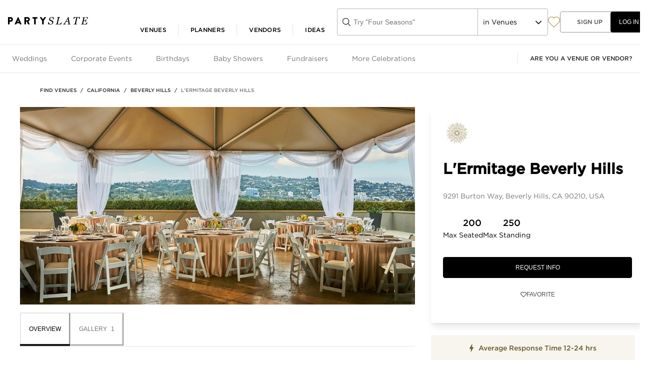

--- FILE ---
content_type: text/html; charset=utf-8
request_url: https://www.partyslate.com/venues/l-ermitage-beverly-hills
body_size: 44964
content:
<!DOCTYPE html><html lang="en" data-sentry-element="Box" data-sentry-component="LayoutHtml" data-sentry-source-file="index.tsx" class="css-0"><head><meta charSet="utf-8"/><meta name="viewport" content="width=device-width, initial-scale=1"/><link rel="preload" as="image" imageSrcSet="https://img.partyslate.com/companies-cover-image/8047/image-c16cc4aa-671a-4139-8db7-fa701603655c.jpg?tr=w-640 640w, https://img.partyslate.com/companies-cover-image/8047/image-c16cc4aa-671a-4139-8db7-fa701603655c.jpg?tr=w-750 750w, https://img.partyslate.com/companies-cover-image/8047/image-c16cc4aa-671a-4139-8db7-fa701603655c.jpg?tr=w-828 828w, https://img.partyslate.com/companies-cover-image/8047/image-c16cc4aa-671a-4139-8db7-fa701603655c.jpg?tr=w-1080 1080w, https://img.partyslate.com/companies-cover-image/8047/image-c16cc4aa-671a-4139-8db7-fa701603655c.jpg?tr=w-1200 1200w, https://img.partyslate.com/companies-cover-image/8047/image-c16cc4aa-671a-4139-8db7-fa701603655c.jpg?tr=w-1920 1920w, https://img.partyslate.com/companies-cover-image/8047/image-c16cc4aa-671a-4139-8db7-fa701603655c.jpg?tr=w-2048 2048w, https://img.partyslate.com/companies-cover-image/8047/image-c16cc4aa-671a-4139-8db7-fa701603655c.jpg?tr=w-3840 3840w" imageSizes="(max-with: 62em) 100vw, (min-width: 62em) 870px" fetchPriority="high"/><link rel="stylesheet" href="/_next/static/css/e0c9fa93e079a93e.css" data-precedence="next"/><link rel="preload" as="script" fetchPriority="low" href="/_next/static/chunks/webpack-88b0373b6b6bc080.js"/><script src="/_next/static/chunks/59c6eb5a-38bd1a0582d707e2.js" async=""></script><script src="/_next/static/chunks/1dd3208c-2fd6b47f3d5794f6.js" async=""></script><script src="/_next/static/chunks/9702-d5900a6936cf0d7a.js" async=""></script><script src="/_next/static/chunks/main-app-45deb6e7586aaee5.js" async=""></script><script src="/_next/static/chunks/b1cfb8aa-a70e812099da8a27.js" async=""></script><script src="/_next/static/chunks/5383-eb06e976080bf422.js" async=""></script><script src="/_next/static/chunks/279-e6120b87d9092b7f.js" async=""></script><script src="/_next/static/chunks/9510-3ccf4955c15189bd.js" async=""></script><script src="/_next/static/chunks/6005-d719065fca01de19.js" async=""></script><script src="/_next/static/chunks/5657-1fb73c986553db14.js" async=""></script><script src="/_next/static/chunks/6272-953d29bfee9f34aa.js" async=""></script><script src="/_next/static/chunks/984-6f03af130f523a0f.js" async=""></script><script src="/_next/static/chunks/2810-6a0e25ebbae6b684.js" async=""></script><script src="/_next/static/chunks/2825-24fbfcfbc3037174.js" async=""></script><script src="/_next/static/chunks/6477-fa71820cc3a4af17.js" async=""></script><script src="/_next/static/chunks/7103-80c9aa03d8973d7c.js" async=""></script><script src="/_next/static/chunks/app/(fullscreen)/layout-0560151c82721b30.js" async=""></script><script src="/_next/static/chunks/17a9af85-7d614b87fafc7ed0.js" async=""></script><script src="/_next/static/chunks/a9f06191-0c3118ba3219e826.js" async=""></script><script src="/_next/static/chunks/b091cbf2-b72fd5605be1edea.js" async=""></script><script src="/_next/static/chunks/dccfb526-7e7be9da1aca26c9.js" async=""></script><script src="/_next/static/chunks/df7857ae-e2502d19ba5e0315.js" async=""></script><script src="/_next/static/chunks/9548-36af6bd85222bf1f.js" async=""></script><script src="/_next/static/chunks/7026-9c29309da8620830.js" async=""></script><script src="/_next/static/chunks/8279-bc8469ac16474f3a.js" async=""></script><script src="/_next/static/chunks/6228-014d7d7b2147ffdb.js" async=""></script><script src="/_next/static/chunks/7513-e28286eff34f4e72.js" async=""></script><script src="/_next/static/chunks/2770-cff7d6755c789363.js" async=""></script><script src="/_next/static/chunks/1209-4735afa4b00d056a.js" async=""></script><script src="/_next/static/chunks/6944-b38a57328cb119cc.js" async=""></script><script src="/_next/static/chunks/1642-cbf50322d271f50f.js" async=""></script><script src="/_next/static/chunks/app/(profile)/layout-a512795ef8d8806e.js" async=""></script><script src="/_next/static/chunks/app/(fullscreen)/not-found-3c1d750bf6fd294e.js" async=""></script><script src="/_next/static/chunks/app/global-error-2e72c2ee363ad099.js" async=""></script><script src="/_next/static/chunks/d24f3a7f-5d41409995951f56.js" async=""></script><script src="/_next/static/chunks/9387-820958df8795d756.js" async=""></script><script src="/_next/static/chunks/7348-a762ffa1f9dee4bb.js" async=""></script><script src="/_next/static/chunks/6386-f88e75c954c95f02.js" async=""></script><script src="/_next/static/chunks/9811-a498540d38cfb83c.js" async=""></script><script src="/_next/static/chunks/app/(profile)/venues/%5BcompanySlug%5D/page-4d3bd7a879b27e3c.js" async=""></script><link as="font" crossorigin="anonymous" href="/fonts/Gotham/weight-400.woff" rel="preload" type="font/woff"/><link as="font" crossorigin="anonymous" href="/fonts/Gotham/weight-500.woff" rel="preload" type="font/woff"/><meta name="color-scheme" content="light"/><title>L&#x27;Ermitage Beverly Hills | Beverly Hills Venue | 48 photos | PartySlate</title><meta name="description" content="See 48 photos from L&#x27;Ermitage Beverly Hills located in Beverly Hills, California. Browse photos of real events at L&#x27;Ermitage Beverly Hills and contact to schedule a tour or get a quote."/><meta name="referrer" content="origin-when-cross-origin"/><link rel="canonical" href="https://www.partyslate.com/venues/l-ermitage-beverly-hills"/><meta property="og:title" content="L&#x27;Ermitage Beverly Hills | Beverly Hills Venue | 48 photos | PartySlate"/><meta property="og:description" content="See 48 photos from L&#x27;Ermitage Beverly Hills located in Beverly Hills, California. Browse photos of real events at L&#x27;Ermitage Beverly Hills and contact to schedule a tour or get a quote."/><meta property="og:url" content="https://www.partyslate.com/venues/l-ermitage-beverly-hills"/><meta property="og:image" content="https://img.partyslate.com/companies-cover-image/8047/image-c16cc4aa-671a-4139-8db7-fa701603655c.jpg?tr=h-630,w-1200,fo-auto"/><meta property="og:image:width" content="1200"/><meta property="og:image:height" content="630"/><meta name="twitter:card" content="summary_large_image"/><meta name="twitter:title" content="L&#x27;Ermitage Beverly Hills | Beverly Hills Venue | 48 photos | PartySlate"/><meta name="twitter:description" content="See 48 photos from L&#x27;Ermitage Beverly Hills located in Beverly Hills, California. Browse photos of real events at L&#x27;Ermitage Beverly Hills and contact to schedule a tour or get a quote."/><meta name="twitter:image" content="https://img.partyslate.com/companies-cover-image/8047/image-c16cc4aa-671a-4139-8db7-fa701603655c.jpg?tr=h-630,w-1200,fo-auto"/><meta name="twitter:image:width" content="1200"/><meta name="twitter:image:height" content="630"/><link rel="icon" href="/favicon.ico" type="image/x-icon" sizes="48x48"/><link rel="icon" href="/icon.svg?297320a87cdab7ff" type="image/svg+xml" sizes="any"/><link rel="apple-touch-icon" href="/apple-icon.png?8855bba4921f995f" type="image/png" sizes="180x180"/><style>
              @font-face {
                font-family: 'Gotham';
                font-style: normal;
                font-weight: 400;
                src: url('/fonts/Gotham/weight-400.woff') format('woff');
                font-display: block;
              }
              @font-face {
                font-family: 'Gotham';
                font-style: normal;
                font-weight: 500;
                src: url('/fonts/Gotham/weight-500.woff') format('woff');
                font-display: block;
              }
            </style><script src="/_next/static/chunks/polyfills-42372ed130431b0a.js" noModule=""></script></head><style data-emotion="css zf0iqh">.css-zf0iqh{display:-webkit-box;display:-webkit-flex;display:-ms-flexbox;display:flex;-webkit-flex-direction:column;-ms-flex-direction:column;flex-direction:column;min-height:100vh;}</style><body data-sentry-element="Box" data-sentry-source-file="index.tsx" data-sentry-component="LayoutBody" class="css-zf0iqh"><style data-emotion="css-global rymkw5">:host,:root,[data-theme]{--chakra-ring-inset:var(--chakra-empty,/*!*/ /*!*/);--chakra-ring-offset-width:0px;--chakra-ring-offset-color:#fff;--chakra-ring-color:rgba(66, 153, 225, 0.6);--chakra-ring-offset-shadow:0 0 #0000;--chakra-ring-shadow:0 0 #0000;--chakra-space-x-reverse:0;--chakra-space-y-reverse:0;--chakra-colors-transparent:#FFFFFF00;--chakra-colors-current:currentColor;--chakra-colors-black:#000000;--chakra-colors-white:#FFFFFF;--chakra-colors-whiteAlpha-50:#FFFFFF0A;--chakra-colors-whiteAlpha-100:#FFFFFF0F;--chakra-colors-whiteAlpha-200:#FFFFFF14;--chakra-colors-whiteAlpha-300:#FFFFFF28;--chakra-colors-whiteAlpha-400:#FFFFFF3D;--chakra-colors-whiteAlpha-500:#FFFFFF5B;--chakra-colors-whiteAlpha-600:#FFFFFF7A;--chakra-colors-whiteAlpha-700:#FFFFFFA3;--chakra-colors-whiteAlpha-800:#FFFFFFCC;--chakra-colors-whiteAlpha-900:#FFFFFFDB;--chakra-colors-whiteAlpha-950:#FFFFFFEA;--chakra-colors-blackAlpha-50:#0000000A;--chakra-colors-blackAlpha-100:#0000000F;--chakra-colors-blackAlpha-200:#00000014;--chakra-colors-blackAlpha-300:#00000028;--chakra-colors-blackAlpha-400:#0000003D;--chakra-colors-blackAlpha-500:#0000005B;--chakra-colors-blackAlpha-600:#0000007A;--chakra-colors-blackAlpha-700:#000000A3;--chakra-colors-blackAlpha-800:#000000CC;--chakra-colors-blackAlpha-900:#000000DB;--chakra-colors-blackAlpha-950:#000000EA;--chakra-colors-gray-50:#F8F8F8;--chakra-colors-gray-100:#F2F2F2;--chakra-colors-gray-200:#E6E6E6;--chakra-colors-gray-300:#D6D6D6;--chakra-colors-gray-400:#B6B6B6;--chakra-colors-gray-500:#969696;--chakra-colors-gray-600:#767676;--chakra-colors-gray-700:#4F4F4F;--chakra-colors-gray-800:#282828;--chakra-colors-gray-900:#18181B;--chakra-colors-gray-950:#111111;--chakra-colors-red-50:#FFF5F5;--chakra-colors-red-100:#FED7D7;--chakra-colors-red-200:#FEB2B2;--chakra-colors-red-300:#FC8181;--chakra-colors-red-400:#F56565;--chakra-colors-red-500:#E53E3E;--chakra-colors-red-600:#C53030;--chakra-colors-red-700:#822525;--chakra-colors-red-800:#4D1717;--chakra-colors-red-900:#330C0E;--chakra-colors-red-950:#1A0607;--chakra-colors-orange-50:#FFF7ED;--chakra-colors-orange-100:#FFEDD5;--chakra-colors-orange-200:#FED7AA;--chakra-colors-orange-300:#FDBA74;--chakra-colors-orange-400:#FB923C;--chakra-colors-orange-500:#F97316;--chakra-colors-orange-600:#EA580C;--chakra-colors-orange-700:#92310A;--chakra-colors-orange-800:#6C2710;--chakra-colors-orange-900:#3B1106;--chakra-colors-orange-950:#220A04;--chakra-colors-yellow-50:#FFFFF0;--chakra-colors-yellow-100:#FEFCBF;--chakra-colors-yellow-200:#FAF089;--chakra-colors-yellow-300:#F6E05E;--chakra-colors-yellow-400:#ECC94B;--chakra-colors-yellow-500:#D69E2E;--chakra-colors-yellow-600:#B7791F;--chakra-colors-yellow-700:#975A16;--chakra-colors-yellow-800:#744210;--chakra-colors-yellow-900:#5F370E;--chakra-colors-green-50:#EAF2EF;--chakra-colors-green-100:#D6E6E0;--chakra-colors-green-200:#ADCDC0;--chakra-colors-green-300:#83B4A1;--chakra-colors-green-400:#5A9B82;--chakra-colors-green-500:#318263;--chakra-colors-green-600:#27684F;--chakra-colors-green-700:#1D4E3B;--chakra-colors-green-800:#143428;--chakra-colors-green-900:#0A1A14;--chakra-colors-green-950:#091712;--chakra-colors-teal-50:#E6FFFA;--chakra-colors-teal-100:#B2F5EA;--chakra-colors-teal-200:#81E6D9;--chakra-colors-teal-300:#4FD1C5;--chakra-colors-teal-400:#38B2AC;--chakra-colors-teal-500:#319795;--chakra-colors-teal-600:#2C7A7B;--chakra-colors-teal-700:#285E61;--chakra-colors-teal-800:#234E52;--chakra-colors-teal-900:#1D4044;--chakra-colors-blue-50:#EAF2FA;--chakra-colors-blue-100:#D6E6F5;--chakra-colors-blue-200:#ADCDEB;--chakra-colors-blue-300:#83B4E1;--chakra-colors-blue-400:#5A9BD8;--chakra-colors-blue-500:#3182CE;--chakra-colors-blue-600:#005EA1;--chakra-colors-blue-700:#003861;--chakra-colors-blue-800:#002640;--chakra-colors-blue-900:#001320;--chakra-colors-blue-950:#000E17;--chakra-colors-cyan-50:#EDFDFD;--chakra-colors-cyan-100:#C4F1F9;--chakra-colors-cyan-200:#9DECF9;--chakra-colors-cyan-300:#76E4F7;--chakra-colors-cyan-400:#0BC5EA;--chakra-colors-cyan-500:#00B5D8;--chakra-colors-cyan-600:#00A3C4;--chakra-colors-cyan-700:#0987A0;--chakra-colors-cyan-800:#086F83;--chakra-colors-cyan-900:#065666;--chakra-colors-purple-50:#FAF5FF;--chakra-colors-purple-100:#E9D8FD;--chakra-colors-purple-200:#D6BCFA;--chakra-colors-purple-300:#B794F4;--chakra-colors-purple-400:#9F7AEA;--chakra-colors-purple-500:#805AD5;--chakra-colors-purple-600:#6B46C1;--chakra-colors-purple-700:#553C9A;--chakra-colors-purple-800:#44337A;--chakra-colors-purple-900:#322659;--chakra-colors-pink-50:#FFF5F7;--chakra-colors-pink-100:#FED7E2;--chakra-colors-pink-200:#FBB6CE;--chakra-colors-pink-300:#F687B3;--chakra-colors-pink-400:#ED64A6;--chakra-colors-pink-500:#D53F8C;--chakra-colors-pink-600:#B83280;--chakra-colors-pink-700:#97266D;--chakra-colors-pink-800:#702459;--chakra-colors-pink-900:#521B41;--chakra-colors-linkedin-50:#E8F4F9;--chakra-colors-linkedin-100:#CFEDFB;--chakra-colors-linkedin-200:#9BDAF3;--chakra-colors-linkedin-300:#68C7EC;--chakra-colors-linkedin-400:#34B3E4;--chakra-colors-linkedin-500:#00A0DC;--chakra-colors-linkedin-600:#008CC9;--chakra-colors-linkedin-700:#0077B5;--chakra-colors-linkedin-800:#005E93;--chakra-colors-linkedin-900:#004471;--chakra-colors-facebook-50:#E8F4F9;--chakra-colors-facebook-100:#D9DEE9;--chakra-colors-facebook-200:#B7C2DA;--chakra-colors-facebook-300:#6482C0;--chakra-colors-facebook-400:#4267B2;--chakra-colors-facebook-500:#385898;--chakra-colors-facebook-600:#314E89;--chakra-colors-facebook-700:#29487D;--chakra-colors-facebook-800:#223B67;--chakra-colors-facebook-900:#1E355B;--chakra-colors-messenger-50:#D0E6FF;--chakra-colors-messenger-100:#B9DAFF;--chakra-colors-messenger-200:#A2CDFF;--chakra-colors-messenger-300:#7AB8FF;--chakra-colors-messenger-400:#2E90FF;--chakra-colors-messenger-500:#0078FF;--chakra-colors-messenger-600:#0063D1;--chakra-colors-messenger-700:#0052AC;--chakra-colors-messenger-800:#003C7E;--chakra-colors-messenger-900:#002C5C;--chakra-colors-whatsapp-50:#dffeec;--chakra-colors-whatsapp-100:#b9f5d0;--chakra-colors-whatsapp-200:#90edb3;--chakra-colors-whatsapp-300:#65e495;--chakra-colors-whatsapp-400:#3cdd78;--chakra-colors-whatsapp-500:#22c35e;--chakra-colors-whatsapp-600:#179848;--chakra-colors-whatsapp-700:#0c6c33;--chakra-colors-whatsapp-800:#01421c;--chakra-colors-whatsapp-900:#001803;--chakra-colors-twitter-50:#E5F4FD;--chakra-colors-twitter-100:#C8E9FB;--chakra-colors-twitter-200:#A8DCFA;--chakra-colors-twitter-300:#83CDF7;--chakra-colors-twitter-400:#57BBF5;--chakra-colors-twitter-500:#1DA1F2;--chakra-colors-twitter-600:#1A94DA;--chakra-colors-twitter-700:#1681BF;--chakra-colors-twitter-800:#136B9E;--chakra-colors-twitter-900:#0D4D71;--chakra-colors-telegram-50:#E3F2F9;--chakra-colors-telegram-100:#C5E4F3;--chakra-colors-telegram-200:#A2D4EC;--chakra-colors-telegram-300:#7AC1E4;--chakra-colors-telegram-400:#47A9DA;--chakra-colors-telegram-500:#0088CC;--chakra-colors-telegram-600:#007AB8;--chakra-colors-telegram-700:#006BA1;--chakra-colors-telegram-800:#005885;--chakra-colors-telegram-900:#003F5E;--chakra-colors-gold-50:#F8F5EE;--chakra-colors-gold-100:#F0EADD;--chakra-colors-gold-200:#E2D6BA;--chakra-colors-gold-300:#D3C198;--chakra-colors-gold-400:#C5AD75;--chakra-colors-gold-500:#B69853;--chakra-colors-gold-600:#927A42;--chakra-colors-gold-700:#6D5B32;--chakra-colors-gold-800:#493D21;--chakra-colors-gold-900:#241E11;--chakra-colors-gold-950:#120F08;--chakra-colors-lavender-50:#F1EDF5;--chakra-colors-lavender-100:#E3DBEB;--chakra-colors-lavender-200:#C7B6D7;--chakra-colors-lavender-300:#AB92C4;--chakra-colors-lavender-400:#8F6DB0;--chakra-colors-lavender-500:#73499C;--chakra-colors-lavender-600:#5C3A7D;--chakra-colors-lavender-700:#452C5E;--chakra-colors-lavender-800:#2E1D3E;--chakra-colors-lavender-900:#110B17;--chakra-colors-lavender-950:#110B17;--chakra-colors-rose-50:#F7ECF0;--chakra-colors-rose-100:#F0DAE1;--chakra-colors-rose-200:#E0B4C4;--chakra-colors-rose-300:#D18FA7;--chakra-colors-rose-400:#C26989;--chakra-colors-rose-500:#B3446C;--chakra-colors-rose-600:#8E2B4F;--chakra-colors-rose-700:#6D1837;--chakra-colors-rose-800:#4F0D25;--chakra-colors-rose-900:#29000E;--chakra-colors-rose-950:#1A0009;--chakra-borders-none:0;--chakra-borders-1px:1px solid;--chakra-borders-2px:2px solid;--chakra-borders-4px:4px solid;--chakra-borders-8px:8px solid;--chakra-fonts-heading:Gotham,sans-serif;--chakra-fonts-body:Gotham,sans-serif;--chakra-fonts-mono:Menlo,monospace;--chakra-fonts-serif:georgia,serif;--chakra-fontSizes-3xs:0.45rem;--chakra-fontSizes-2xs:0.625rem;--chakra-fontSizes-xs:0.75rem;--chakra-fontSizes-sm:0.875rem;--chakra-fontSizes-md:1rem;--chakra-fontSizes-lg:1.125rem;--chakra-fontSizes-xl:1.25rem;--chakra-fontSizes-2xl:1.5rem;--chakra-fontSizes-3xl:1.875rem;--chakra-fontSizes-4xl:2.25rem;--chakra-fontSizes-5xl:3rem;--chakra-fontSizes-6xl:3.75rem;--chakra-fontSizes-7xl:4.5rem;--chakra-fontSizes-8xl:6rem;--chakra-fontSizes-9xl:8rem;--chakra-fontWeights-hairline:100;--chakra-fontWeights-thin:200;--chakra-fontWeights-light:300;--chakra-fontWeights-normal:400;--chakra-fontWeights-medium:500;--chakra-fontWeights-semibold:600;--chakra-fontWeights-bold:700;--chakra-fontWeights-extrabold:800;--chakra-fontWeights-black:900;--chakra-letterSpacings-tighter:-0.05em;--chakra-letterSpacings-tight:-0.025em;--chakra-letterSpacings-normal:0;--chakra-letterSpacings-wide:0.025em;--chakra-letterSpacings-wider:0.05em;--chakra-letterSpacings-widest:0.1em;--chakra-lineHeights-3:.75rem;--chakra-lineHeights-4:1rem;--chakra-lineHeights-5:1.25rem;--chakra-lineHeights-6:1.5rem;--chakra-lineHeights-7:1.75rem;--chakra-lineHeights-8:2rem;--chakra-lineHeights-9:2.25rem;--chakra-lineHeights-10:2.5rem;--chakra-lineHeights-normal:normal;--chakra-lineHeights-none:1rem;--chakra-lineHeights-shorter:1.25rem;--chakra-lineHeights-short:1.375rem;--chakra-lineHeights-base:1.5rem;--chakra-lineHeights-tall:1.625rem;--chakra-lineHeights-taller:2rem;--chakra-radii-none:0;--chakra-radii-sm:0.125rem;--chakra-radii-base:4px;--chakra-radii-md:0.375rem;--chakra-radii-lg:0.5rem;--chakra-radii-xl:0.75rem;--chakra-radii-2xl:1rem;--chakra-radii-3xl:1.5rem;--chakra-radii-full:9999px;--chakra-space-1:0.25rem;--chakra-space-2:0.5rem;--chakra-space-3:0.75rem;--chakra-space-4:1rem;--chakra-space-5:1.25rem;--chakra-space-6:1.5rem;--chakra-space-7:1.75rem;--chakra-space-8:2rem;--chakra-space-9:2.25rem;--chakra-space-10:2.5rem;--chakra-space-12:3rem;--chakra-space-14:3.5rem;--chakra-space-16:4rem;--chakra-space-20:5rem;--chakra-space-24:6rem;--chakra-space-28:7rem;--chakra-space-32:8rem;--chakra-space-36:9rem;--chakra-space-40:10rem;--chakra-space-44:11rem;--chakra-space-48:12rem;--chakra-space-52:13rem;--chakra-space-56:14rem;--chakra-space-60:15rem;--chakra-space-64:16rem;--chakra-space-72:18rem;--chakra-space-80:20rem;--chakra-space-96:24rem;--chakra-space-px:1px;--chakra-space-0-5:0.125rem;--chakra-space-1-5:0.375rem;--chakra-space-2-5:0.625rem;--chakra-space-3-5:0.875rem;--chakra-space-none:0;--chakra-space-xs:0.25rem;--chakra-space-sm:0.5rem;--chakra-space-md:0.75rem;--chakra-space-base:1rem;--chakra-space-lg:1.5rem;--chakra-space-xl:2rem;--chakra-space-2xl:2.5rem;--chakra-space-3xl:3rem;--chakra-space-4xl:4rem;--chakra-shadows-xs:0 0 0 1px rgba(0, 0, 0, 0.05);--chakra-shadows-sm:0 1px 2px 0 rgba(0, 0, 0, 0.05);--chakra-shadows-base:0 1px 3px 0 rgba(0, 0, 0, 0.1),0 1px 2px 0 rgba(0, 0, 0, 0.06);--chakra-shadows-md:0 4px 6px -1px rgba(0, 0, 0, 0.1),0 2px 4px -1px rgba(0, 0, 0, 0.06);--chakra-shadows-lg:0 10px 15px -3px rgba(0, 0, 0, 0.1),0 4px 6px -2px rgba(0, 0, 0, 0.05);--chakra-shadows-xl:0 20px 25px -5px rgba(0, 0, 0, 0.1),0 10px 10px -5px rgba(0, 0, 0, 0.04);--chakra-shadows-2xl:0 25px 50px -12px rgba(0, 0, 0, 0.25);--chakra-shadows-outline:0 0 0 3px rgba(66, 153, 225, 0.6);--chakra-shadows-inner:inset 0 2px 4px 0 rgba(0,0,0,0.06);--chakra-shadows-none:none;--chakra-shadows-dark-lg:rgba(0, 0, 0, 0.1) 0px 0px 0px 1px,rgba(0, 0, 0, 0.2) 0px 5px 10px,rgba(0, 0, 0, 0.4) 0px 15px 40px;--chakra-sizes-1:0.25rem;--chakra-sizes-2:0.5rem;--chakra-sizes-3:0.75rem;--chakra-sizes-4:1rem;--chakra-sizes-5:1.25rem;--chakra-sizes-6:1.5rem;--chakra-sizes-7:1.75rem;--chakra-sizes-8:2rem;--chakra-sizes-9:2.25rem;--chakra-sizes-10:2.5rem;--chakra-sizes-12:3rem;--chakra-sizes-14:3.5rem;--chakra-sizes-16:4rem;--chakra-sizes-20:5rem;--chakra-sizes-24:6rem;--chakra-sizes-28:7rem;--chakra-sizes-32:8rem;--chakra-sizes-36:9rem;--chakra-sizes-40:10rem;--chakra-sizes-44:11rem;--chakra-sizes-48:12rem;--chakra-sizes-52:13rem;--chakra-sizes-56:14rem;--chakra-sizes-60:15rem;--chakra-sizes-64:16rem;--chakra-sizes-72:18rem;--chakra-sizes-80:20rem;--chakra-sizes-96:24rem;--chakra-sizes-px:1px;--chakra-sizes-0-5:0.125rem;--chakra-sizes-1-5:0.375rem;--chakra-sizes-2-5:0.625rem;--chakra-sizes-3-5:0.875rem;--chakra-sizes-max:max-content;--chakra-sizes-min:min-content;--chakra-sizes-full:100%;--chakra-sizes-3xs:14rem;--chakra-sizes-2xs:16rem;--chakra-sizes-xs:20rem;--chakra-sizes-sm:24rem;--chakra-sizes-md:28rem;--chakra-sizes-lg:32rem;--chakra-sizes-xl:36rem;--chakra-sizes-2xl:42rem;--chakra-sizes-3xl:48rem;--chakra-sizes-4xl:56rem;--chakra-sizes-5xl:64rem;--chakra-sizes-6xl:72rem;--chakra-sizes-7xl:80rem;--chakra-sizes-8xl:90rem;--chakra-sizes-prose:60ch;--chakra-sizes-container-sm:640px;--chakra-sizes-container-md:768px;--chakra-sizes-container-lg:1024px;--chakra-sizes-container-xl:1280px;--chakra-zIndices-hide:-1;--chakra-zIndices-auto:auto;--chakra-zIndices-base:0;--chakra-zIndices-docked:10;--chakra-zIndices-dropdown:1000;--chakra-zIndices-sticky:1100;--chakra-zIndices-banner:1200;--chakra-zIndices-overlay:1300;--chakra-zIndices-modal:1400;--chakra-zIndices-popover:1500;--chakra-zIndices-skipLink:1600;--chakra-zIndices-toast:1700;--chakra-zIndices-tooltip:1800;--chakra-transition-property-common:background-color,border-color,color,fill,stroke,opacity,box-shadow,transform;--chakra-transition-property-colors:background-color,border-color,color,fill,stroke;--chakra-transition-property-dimensions:width,height;--chakra-transition-property-position:left,right,top,bottom;--chakra-transition-property-background:background-color,background-image,background-position;--chakra-transition-easing-ease-in:cubic-bezier(0.4, 0, 1, 1);--chakra-transition-easing-ease-out:cubic-bezier(0, 0, 0.2, 1);--chakra-transition-easing-ease-in-out:cubic-bezier(0.4, 0, 0.2, 1);--chakra-transition-duration-ultra-fast:50ms;--chakra-transition-duration-faster:100ms;--chakra-transition-duration-fast:150ms;--chakra-transition-duration-normal:200ms;--chakra-transition-duration-slow:300ms;--chakra-transition-duration-slower:400ms;--chakra-transition-duration-ultra-slow:500ms;--chakra-blur-none:0;--chakra-blur-sm:4px;--chakra-blur-base:8px;--chakra-blur-md:12px;--chakra-blur-lg:16px;--chakra-blur-xl:24px;--chakra-blur-2xl:40px;--chakra-blur-3xl:64px;--chakra-breakpoints-base:0em;--chakra-breakpoints-sm:30em;--chakra-breakpoints-md:48em;--chakra-breakpoints-lg:62em;--chakra-breakpoints-xl:80em;--chakra-breakpoints-2xl:96em;--chakra-colors-chakra-body-text:var(--chakra-colors-fg-default);--chakra-colors-chakra-body-bg:var(--chakra-colors-bg-default);--chakra-colors-chakra-border-color:var(--chakra-colors-border-secondary);--chakra-colors-chakra-inverse-text:var(--chakra-colors-fg-inverted);--chakra-colors-chakra-subtle-bg:var(--chakra-colors-bg-subtle);--chakra-colors-chakra-subtle-text:var(--chakra-colors-fg-muted);--chakra-colors-chakra-placeholder-color:var(--chakra-colors-fg-subtle);--chakra-colors-bg-default:var(--chakra-colors-white);--chakra-colors-bg-emphasized:var(--chakra-colors-gray-200);--chakra-colors-bg-error:var(--chakra-colors-red-50);--chakra-colors-bg-info:var(--chakra-colors-gold-50);--chakra-colors-bg-inverted:var(--chakra-colors-black);--chakra-colors-bg-muted:var(--chakra-colors-gray-100);--chakra-colors-bg-panel:var(--chakra-colors-white);--chakra-colors-bg-subtle:var(--chakra-colors-gray-50);--chakra-colors-bg-success:var(--chakra-colors-green-50);--chakra-colors-bg-warning:var(--chakra-colors-orange-50);--chakra-colors-bg-primary:var(--chakra-colors-white);--chakra-colors-bg-secondary:var(--chakra-colors-gray-50);--chakra-colors-bg-disabled:var(--chakra-colors-gray-100);--chakra-colors-bg-inverse:var(--chakra-colors-black);--chakra-colors-border-default:var(--chakra-colors-gray-400);--chakra-colors-border-emphasized:var(--chakra-colors-gray-600);--chakra-colors-border-error:var(--chakra-colors-red-500);--chakra-colors-border-info:var(--chakra-colors-gold-500);--chakra-colors-border-inverted:var(--chakra-colors-gray-800);--chakra-colors-border-muted:var(--chakra-colors-gray-300);--chakra-colors-border-subtle:var(--chakra-colors-gray-200);--chakra-colors-border-success:var(--chakra-colors-green-500);--chakra-colors-border-warning:var(--chakra-colors-orange-500);--chakra-colors-border-primary:var(--chakra-colors-gray-400);--chakra-colors-border-secondary:var(--chakra-colors-gray-200);--chakra-colors-border-divider:var(--chakra-colors-gray-200);--chakra-colors-fg-default:var(--chakra-colors-black);--chakra-colors-fg-error:var(--chakra-colors-red-600);--chakra-colors-fg-info:var(--chakra-colors-gold-700);--chakra-colors-fg-inverted:var(--chakra-colors-white);--chakra-colors-fg-muted:var(--chakra-colors-gray-600);--chakra-colors-fg-subtle:var(--chakra-colors-gray-400);--chakra-colors-fg-success:var(--chakra-colors-green-600);--chakra-colors-fg-warning:var(--chakra-colors-orange-600);--chakra-colors-text-primary:var(--chakra-colors-fg-default);--chakra-colors-text-secondary:var(--chakra-colors-fg-muted);--chakra-colors-text-disabled:var(--chakra-colors-fg-subtle);--chakra-colors-text-inverse:var(--chakra-colors-fg-inverted);--chakra-colors-text-error:var(--chakra-colors-fg-error);--chakra-colors-text-success:var(--chakra-colors-fg-success);--chakra-colors-blue-contrast:var(--chakra-colors-white);--chakra-colors-blue-emphasized:var(--chakra-colors-blue-300);--chakra-colors-blue-fg:var(--chakra-colors-blue-700);--chakra-colors-blue-focusRing:var(--chakra-colors-blue-600);--chakra-colors-blue-muted:var(--chakra-colors-blue-200);--chakra-colors-blue-solid:var(--chakra-colors-blue-600);--chakra-colors-blue-subtle:var(--chakra-colors-blue-100);--chakra-colors-gold-contrast:var(--chakra-colors-white);--chakra-colors-gold-emphasized:var(--chakra-colors-gold-300);--chakra-colors-gold-fg:var(--chakra-colors-gold-700);--chakra-colors-gold-focusRing:var(--chakra-colors-gold-500);--chakra-colors-gold-muted:var(--chakra-colors-gold-200);--chakra-colors-gold-solid:var(--chakra-colors-gold-500);--chakra-colors-gold-subtle:var(--chakra-colors-gold-100);--chakra-colors-gray-contrast:var(--chakra-colors-white);--chakra-colors-gray-emphasized:var(--chakra-colors-gray-300);--chakra-colors-gray-fg:var(--chakra-colors-gray-800);--chakra-colors-gray-focusRing:var(--chakra-colors-gray-800);--chakra-colors-gray-muted:var(--chakra-colors-gray-200);--chakra-colors-gray-solid:var(--chakra-colors-black);--chakra-colors-gray-subtle:var(--chakra-colors-gray-100);--chakra-colors-green-contrast:var(--chakra-colors-white);--chakra-colors-green-emphasized:var(--chakra-colors-green-300);--chakra-colors-green-fg:var(--chakra-colors-green-700);--chakra-colors-green-focusRing:var(--chakra-colors-green-500);--chakra-colors-green-muted:var(--chakra-colors-green-200);--chakra-colors-green-solid:var(--chakra-colors-green-500);--chakra-colors-green-subtle:var(--chakra-colors-green-100);--chakra-colors-lavender-contrast:var(--chakra-colors-white);--chakra-colors-lavender-emphasized:var(--chakra-colors-lavender-300);--chakra-colors-lavender-fg:var(--chakra-colors-lavender-700);--chakra-colors-lavender-focusRing:var(--chakra-colors-lavender-500);--chakra-colors-lavender-muted:var(--chakra-colors-lavender-200);--chakra-colors-lavender-solid:var(--chakra-colors-lavender-500);--chakra-colors-lavender-subtle:var(--chakra-colors-lavender-100);--chakra-colors-orange-contrast:var(--chakra-colors-white);--chakra-colors-orange-emphasized:var(--chakra-colors-orange-300);--chakra-colors-orange-fg:var(--chakra-colors-orange-700);--chakra-colors-orange-focusRing:var(--chakra-colors-orange-600);--chakra-colors-orange-muted:var(--chakra-colors-orange-200);--chakra-colors-orange-solid:var(--chakra-colors-orange-600);--chakra-colors-orange-subtle:var(--chakra-colors-orange-100);--chakra-colors-red-contrast:var(--chakra-colors-white);--chakra-colors-red-emphasized:var(--chakra-colors-red-300);--chakra-colors-red-fg:var(--chakra-colors-red-700);--chakra-colors-red-focusRing:var(--chakra-colors-red-600);--chakra-colors-red-muted:var(--chakra-colors-red-200);--chakra-colors-red-solid:var(--chakra-colors-red-600);--chakra-colors-red-subtle:var(--chakra-colors-red-100);--chakra-colors-rose-contrast:var(--chakra-colors-white);--chakra-colors-rose-emphasized:var(--chakra-colors-rose-300);--chakra-colors-rose-fg:var(--chakra-colors-rose-700);--chakra-colors-rose-focusRing:var(--chakra-colors-rose-500);--chakra-colors-rose-muted:var(--chakra-colors-rose-200);--chakra-colors-rose-solid:var(--chakra-colors-rose-500);--chakra-colors-rose-subtle:var(--chakra-colors-rose-100);}</style><style data-emotion="css-global fubdgu">html{line-height:1.5;-webkit-text-size-adjust:100%;font-family:system-ui,sans-serif;-webkit-font-smoothing:antialiased;text-rendering:optimizeLegibility;-moz-osx-font-smoothing:grayscale;touch-action:manipulation;}body{position:relative;min-height:100%;margin:0;font-feature-settings:"kern";}:where(*, *::before, *::after){border-width:0;border-style:solid;box-sizing:border-box;word-wrap:break-word;}main{display:block;}hr{border-top-width:1px;box-sizing:content-box;height:0;overflow:visible;}:where(pre, code, kbd,samp){font-family:SFMono-Regular,Menlo,Monaco,Consolas,monospace;font-size:1em;}a{background-color:transparent;color:inherit;-webkit-text-decoration:inherit;text-decoration:inherit;}abbr[title]{border-bottom:none;-webkit-text-decoration:underline;text-decoration:underline;-webkit-text-decoration:underline dotted;-webkit-text-decoration:underline dotted;text-decoration:underline dotted;}:where(b, strong){font-weight:bold;}small{font-size:80%;}:where(sub,sup){font-size:75%;line-height:0;position:relative;vertical-align:baseline;}sub{bottom:-0.25em;}sup{top:-0.5em;}img{border-style:none;}:where(button, input, optgroup, select, textarea){font-family:inherit;font-size:100%;line-height:1.15;margin:0;}:where(button, input){overflow:visible;}:where(button, select){text-transform:none;}:where(
          button::-moz-focus-inner,
          [type="button"]::-moz-focus-inner,
          [type="reset"]::-moz-focus-inner,
          [type="submit"]::-moz-focus-inner
        ){border-style:none;padding:0;}fieldset{padding:0.35em 0.75em 0.625em;}legend{box-sizing:border-box;color:inherit;display:table;max-width:100%;padding:0;white-space:normal;}progress{vertical-align:baseline;}textarea{overflow:auto;}:where([type="checkbox"], [type="radio"]){box-sizing:border-box;padding:0;}input[type="number"]::-webkit-inner-spin-button,input[type="number"]::-webkit-outer-spin-button{-webkit-appearance:none!important;}input[type="number"]{-moz-appearance:textfield;}input[type="search"]{-webkit-appearance:textfield;outline-offset:-2px;}input[type="search"]::-webkit-search-decoration{-webkit-appearance:none!important;}::-webkit-file-upload-button{-webkit-appearance:button;font:inherit;}details{display:block;}summary{display:-webkit-box;display:-webkit-list-item;display:-ms-list-itembox;display:list-item;}template{display:none;}[hidden]{display:none!important;}:where(
          blockquote,
          dl,
          dd,
          h1,
          h2,
          h3,
          h4,
          h5,
          h6,
          hr,
          figure,
          p,
          pre
        ){margin:0;}button{background:transparent;padding:0;}fieldset{margin:0;padding:0;}:where(ol, ul){margin:0;padding:0;}textarea{resize:vertical;}:where(button, [role="button"]){cursor:pointer;}button::-moz-focus-inner{border:0!important;}table{border-collapse:collapse;}:where(h1, h2, h3, h4, h5, h6){font-size:inherit;font-weight:inherit;}:where(button, input, optgroup, select, textarea){padding:0;line-height:inherit;color:inherit;}:where(img, svg, video, canvas, audio, iframe, embed, object){display:block;}:where(img, video){max-width:100%;height:auto;}[data-js-focus-visible] :focus:not([data-focus-visible-added]):not(
          [data-focus-visible-disabled]
        ){outline:none;box-shadow:none;}select::-ms-expand{display:none;}:root,:host{--chakra-vh:100vh;}@supports (height: -webkit-fill-available){:root,:host{--chakra-vh:-webkit-fill-available;}}@supports (height: -moz-fill-available){:root,:host{--chakra-vh:-moz-fill-available;}}@supports (height: 100dvh){:root,:host{--chakra-vh:100dvh;}}</style><style data-emotion="css-global 1cgn62j">body{font-family:var(--chakra-fonts-body);color:var(--chakra-colors-chakra-body-text);background:var(--chakra-colors-chakra-body-bg);transition-property:background-color;transition-duration:var(--chakra-transition-duration-normal);line-height:var(--chakra-lineHeights-base);}*::-webkit-input-placeholder{color:var(--chakra-colors-chakra-placeholder-color);}*::-moz-placeholder{color:var(--chakra-colors-chakra-placeholder-color);}*:-ms-input-placeholder{color:var(--chakra-colors-chakra-placeholder-color);}*::placeholder{color:var(--chakra-colors-chakra-placeholder-color);}*,*::before,::after{border-color:var(--chakra-colors-chakra-border-color);}</style><style data-emotion="css 1vkml3w">.css-1vkml3w{display:-webkit-box;display:-webkit-flex;display:-ms-flexbox;display:flex;color:var(--chakra-colors-fg-default);-webkit-flex-direction:column;-ms-flex-direction:column;flex-direction:column;max-width:100%;top:0px;width:100vw;z-index:var(--chakra-zIndices-banner);}</style><header data-sentry-element="Flex" data-sentry-component="GlobalNav" data-sentry-source-file="index.tsx" class="css-1vkml3w"><style data-emotion="css 1umvdgf">.css-1umvdgf{display:-webkit-box;display:-webkit-flex;display:-ms-flexbox;display:flex;-webkit-align-items:center;-webkit-box-align:center;-ms-flex-align:center;align-items:center;background:var(--chakra-colors-bg-default);border-bottom:1px solid;border-color:var(--chakra-colors-border-subtle);-webkit-flex-direction:row;-ms-flex-direction:row;flex-direction:row;height:var(--chakra-sizes-16);-webkit-box-pack:start;-ms-flex-pack:start;-webkit-justify-content:flex-start;justify-content:flex-start;-webkit-padding-start:var(--chakra-space-base);padding-inline-start:var(--chakra-space-base);-webkit-padding-end:var(--chakra-space-base);padding-inline-end:var(--chakra-space-base);padding-top:var(--chakra-space-3);padding-bottom:var(--chakra-space-3);z-index:var(--chakra-zIndices-banner);}</style><nav data-sentry-element="Flex" data-sentry-component="TopNav" data-sentry-source-file="index.tsx" class="css-1umvdgf"><style data-emotion="css l3s3py">.css-l3s3py{-webkit-user-select:none;-moz-user-select:none;-ms-user-select:none;user-select:none;border:0;height:1px;width:1px;margin:-1px;padding:0px;outline:2px solid transparent;outline-offset:2px;overflow:hidden;position:absolute;clip:rect(0 0 0 0);border-radius:var(--chakra-radii-md);font-weight:var(--chakra-fontWeights-semibold);}.css-l3s3py:focus-visible,.css-l3s3py[data-focus-visible]{box-shadow:var(--chakra-shadows-outline);padding:var(--chakra-space-4);position:fixed;top:var(--chakra-space-6);left:var(--chakra-space-6);--skip-link-bg:var(--chakra-colors-white);background:var(--skip-link-bg);}.chakra-ui-dark .css-l3s3py:focus-visible:not([data-theme]),.chakra-ui-dark .css-l3s3py[data-focus-visible]:not([data-theme]),[data-theme=dark] .css-l3s3py:focus-visible:not([data-theme]),[data-theme=dark] .css-l3s3py[data-focus-visible]:not([data-theme]),.css-l3s3py:focus-visible[data-theme=dark],.css-l3s3py[data-focus-visible][data-theme=dark]{--skip-link-bg:var(--chakra-colors-gray-700);}.css-l3s3py:focus,.css-l3s3py[data-focus]{clip:auto;width:auto;height:auto;}</style><a data-sentry-element="SkipNavLink" data-sentry-source-file="index.tsx" href="#chakra-skip-nav" class="css-l3s3py">Skip to content</a><style data-emotion="css 1u01s0j">.css-1u01s0j{height:1.25rem;width:1.25rem;margin-right:var(--chakra-space-base);}@media screen and (min-width: 80em){.css-1u01s0j{display:none;}}</style><div data-sentry-element="Box" data-sentry-source-file="index.tsx" data-sentry-component="MobileMenu" class="css-1u01s0j"><style data-emotion="css 6cd64x">.css-6cd64x{-webkit-align-items:center;-webkit-box-align:center;-ms-flex-align:center;align-items:center;display:-webkit-box;display:-webkit-flex;display:-ms-flexbox;display:flex;height:var(--chakra-sizes-5);-webkit-box-pack:center;-ms-flex-pack:center;-webkit-justify-content:center;justify-content:center;padding-top:3px;width:var(--chakra-sizes-5);}</style><button type="button" data-sentry-element="Box" data-sentry-source-file="index.tsx" class="css-6cd64x"><svg viewBox="0 0 23 23" data-sentry-element="unknown" data-sentry-source-file="index.tsx"><path fill="transparent" stroke="hsl(0, 0%, 18%)" stroke-linecap="round" stroke-width="3" data-sentry-element="unknown" data-sentry-source-file="index.tsx" data-sentry-component="Path" d="M 2 2.5 L 20 2.5"></path><path fill="transparent" stroke="hsl(0, 0%, 18%)" stroke-linecap="round" stroke-width="3" data-sentry-element="unknown" data-sentry-source-file="index.tsx" data-sentry-component="Path" d="M 2 9.423 L 20 9.423" opacity="1"></path><path fill="transparent" stroke="hsl(0, 0%, 18%)" stroke-linecap="round" stroke-width="3" data-sentry-element="unknown" data-sentry-source-file="index.tsx" data-sentry-component="Path" d="M 2 16.346 L 20 16.346"></path></svg></button></div><style data-emotion="css spn4bz">.css-spn4bz{transition-property:var(--chakra-transition-property-common);transition-duration:var(--chakra-transition-duration-fast);transition-timing-function:var(--chakra-transition-easing-ease-out);cursor:pointer;-webkit-text-decoration:none;text-decoration:none;outline:2px solid transparent;outline-offset:2px;color:inherit;}.css-spn4bz:hover,.css-spn4bz[data-hover]{-webkit-text-decoration:underline;text-decoration:underline;}.css-spn4bz:focus-visible,.css-spn4bz[data-focus-visible]{box-shadow:var(--chakra-shadows-outline);}</style><a class="chakra-link css-spn4bz" href="/" data-sentry-element="PSLink" data-sentry-component="Logo" data-sentry-source-file="index.tsx"><svg style="width:160px" viewBox="0 0 589.6 54.3" xmlns="http://www.w3.org/2000/svg" data-sentry-element="svg" data-sentry-source-file="index.tsx"><path d="M0 2.2C0 1.4.6.8 1.4.8h18.1c9.2 0 16.8 7.5 16.8 16.6 0 9.3-7.6 16.9-16.7 16.9h-7.9v17.5c0 .8-.7 1.4-1.4 1.4H1.5c-.8 0-1.4-.7-1.4-1.4V2.2zm18.8 21c3.2 0 5.9-2.5 5.9-5.9 0-3.1-2.7-5.5-5.9-5.5h-7.1v11.5h7.1zM49.4 51.3L72.9.8c.2-.5.8-.8 1.3-.8h.8c.5 0 1 .4 1.3.8l23.5 50.5c.5 1-.1 2-1.3 2h-8.3c-1.3 0-1.9-.5-2.6-1.9l-2.7-5.9H64.5l-2.7 6c-.4.9-1.2 1.8-2.7 1.8h-8.2c-1.3-.1-1.9-1-1.5-2zm30.8-16.1l-5.7-12.4-5.6 12.4h11.3zM120.8 2.2c0-.8.6-1.4 1.4-1.4h22.4c9 0 16.3 7.3 16.3 16.2 0 6.9-4.6 12.5-11.1 15.1l10.3 19c.5 1 0 2.2-1.3 2.2h-10c-.6 0-1.1-.4-1.2-.7l-10-19.9h-5.2v19.1c0 .8-.7 1.4-1.4 1.4h-8.9c-.8 0-1.4-.7-1.4-1.4V2.2zm22.9 21c3.1 0 5.7-2.8 5.7-6s-2.6-5.7-5.7-5.7h-11.1v11.7h11.1zM192.8 11.8h-10.7c-.8 0-1.4-.7-1.4-1.4V2.2c0-.8.6-1.4 1.4-1.4h33.3c.8 0 1.4.7 1.4 1.4v8.2c0 .8-.6 1.4-1.4 1.4h-10.7v40c0 .8-.7 1.4-1.4 1.4h-9c-.8 0-1.4-.7-1.4-1.4v-40zM251.5 28L234.9 3c-.6-1 0-2.2 1.2-2.2h9.7c.6 0 1 .4 1.2.7l10.5 15.3 10.4-15.4c.2-.3.5-.7 1.2-.7h9.7c1.2 0 1.8 1.2 1.2 2.2l-16.8 25v23.9c0 .8-.7 1.4-1.4 1.4h-8.9c-.8 0-1.4-.7-1.4-1.4V28zM312.7 54.3c-3 0-5.6-.4-7.9-1.1-2.3-.7-4.1-1.6-5.5-2.6l-2.1 2.7h-2.9l3.6-17.8h3c.1 2.1.4 4.1.9 6 .5 1.9 1.2 3.5 2.2 5 1 1.5 2.4 2.7 4 3.6 1.6.8 3.7 1.3 6.1 1.3 3.6 0 6.5-1 8.7-3 2.2-2 3.3-4.8 3.3-8.3 0-1.9-.5-3.6-1.4-5-.9-1.5-2.3-2.6-4.2-3.4-1.8-.8-3.5-1.4-5.2-2-1.7-.6-3.4-1.3-5.1-2.1-2.2-1-4-2.6-5.3-4.5-1.3-2-2-4.2-2-6.6 0-2.3.5-4.5 1.6-6.5 1-2 2.4-3.7 4.1-5.1 1.7-1.4 3.7-2.5 6-3.3 2.4-.8 4.7-1.2 7-1.2 2.2 0 4.2.3 6.2.8 1.9.5 3.9 1.5 5.8 2.9l2-2.5h2.9l-3.7 17.2h-3c-.1-1.9-.3-3.8-.6-5.8s-.8-3.7-1.6-5c-.8-1.4-1.9-2.6-3.4-3.4-1.5-.8-3.3-1.2-5.7-1.2-2.9 0-5.3 1-7.2 3-1.9 2-2.9 4.4-2.9 7.1 0 1.8.4 3.3 1.1 4.6.7 1.3 1.8 2.3 3.3 3.1 1.6.8 3.3 1.5 5.1 2.1 1.8.6 3.3 1.2 4.7 1.9 2.8 1.3 5 2.9 6.6 4.8 1.6 1.9 2.4 4.1 2.4 6.8 0 2.6-.6 5-1.7 7.2s-2.6 4.1-4.5 5.6c-2 1.6-4.2 2.8-6.6 3.7-2.4.9-5.1 1-8.1 1zM396.1 37.8l-4.7 15.5h-40.6l.5-2.4c.6 0 1.5-.1 2.6-.3 1.1-.1 1.9-.3 2.5-.5.9-.3 1.5-.8 2-1.5.5-.6.8-1.4.9-2.3L368 8.7c0-.2.1-.4.1-.7 0-.2.1-.5.1-.7 0-.5-.1-.9-.3-1.3-.2-.4-.6-.8-1.1-1-.5-.3-1.2-.6-2.1-.8-.9-.3-1.7-.4-2.4-.5l.5-2.4h21.9l-.5 2.4c-.6 0-1.4.1-2.4.3-1.1.2-2 .4-2.8.6-1 .3-1.6.8-2.1 1.5-.4.7-.8 1.5-1 2.2l-8.1 35.3c-.2.9-.3 1.6-.5 2.3-.1.6-.2 1.2-.2 1.6 0 1.3.5 2.2 1.6 2.5 1.1.3 3.1.5 6 .5 1.6 0 3.5-.1 5.5-.4 2.1-.3 3.5-.8 4.3-1.5 1.2-1.1 2.8-2.8 4.7-5.1 1.9-2.3 3.3-4.2 4.2-5.7h2.7zM438.4 53.2l.5-2.4c.8-.1 1.6-.2 2.7-.3 1-.1 1.8-.3 2.4-.5.8-.2 1.3-.5 1.7-.8.4-.3.6-.7.6-1.2 0-.2-.1-1.4-.4-3.6-.3-2.2-.7-5.3-1.2-9.2h-18.3c-.8 1.3-1.7 2.7-2.6 4.4-.9 1.7-1.6 2.9-2.1 3.8-.4.8-.9 1.6-1.3 2.6s-.6 1.6-.6 1.9c0 .8.6 1.4 1.9 1.9 1.3.5 2.9.8 4.9.9l-.5 2.4h-20l.5-2.4c.6 0 1.5-.2 2.5-.4s1.9-.5 2.5-.9c.9-.5 1.7-1.1 2.5-1.8s1.6-1.8 2.5-3.2c4.2-6.7 8.9-14.1 13.9-22.3 5-8.2 9.5-15.4 13.3-21.5h2.9l6.9 45c.1.9.4 1.7.7 2.3.3.6.9 1.2 1.5 1.7.5.3 1.1.6 2 .9.8.2 1.6.4 2.2.4l-.5 2.4h-21.1zm5.7-21.1l-3.3-20.3-12.4 20.3h15.7zM530.6 1.3l-3.3 14.1h-2.5c0-.9-.1-1.9-.3-3.3-.2-1.4-.5-2.5-.9-3.6s-1-2.1-1.6-2.9c-.7-.8-1.5-1.3-2.4-1.4-.7-.1-1.7-.2-2.8-.2-1.1 0-2.2-.1-3.2-.1h-2.3l-9.7 41.9c0 .2-.1.4-.1.6v.7c0 .6.1 1.1.3 1.4.2.3.6.7 1.2 1 .5.2 1.4.4 2.7.7 1.3.3 2.3.4 3.1.5l-.6 2.4h-24.6l.6-2.4c.7 0 1.8-.1 3.2-.3 1.4-.1 2.4-.3 3-.5 1-.4 1.7-.9 2.2-1.5.5-.6.8-1.4 1-2.3l9.8-42.3h-1.9c-.7 0-1.7 0-2.8.1-1.1 0-2.2.1-3.4.2-.8.1-1.7.6-2.8 1.4-1.1.9-2.2 1.9-3.2 3.1-1 1.1-2 2.3-2.8 3.5-.8 1.2-1.5 2.2-1.9 3.1H482l3.3-14.1h45.3zM589.6 1.3l-2.9 12.5H584c-.1-2.6-.7-4.8-1.6-6.5-.9-1.7-2.2-2.8-3.8-3-.7-.1-1.6-.2-2.7-.2s-2.2-.1-3.6-.1h-8.4l-4.8 20.9h5.9c1.8 0 3.2-.2 4.2-.5 1-.4 1.9-.9 2.7-1.8.7-.7 1.4-1.7 2.1-3 .7-1.3 1.2-2.4 1.5-3.2h2.7l-4.7 20.3h-2.7c0-.3 0-.6.1-1 0-.4.1-.8.1-1.2 0-.9-.1-1.8-.2-2.6s-.3-1.4-.5-1.8c-.5-1-1.2-1.6-2.2-1.9-1-.3-2.2-.4-3.7-.4h-5.8l-3.7 15.9c-.1.6-.3 1.2-.4 1.9-.1.7-.1 1.2-.1 1.6 0 1.3.5 2.2 1.4 2.7 1 .4 3.1.7 6.4.7 4.1 0 6.9-.1 8.4-.4 1.5-.3 2.6-.7 3.3-1.3 1.4-1.1 3-2.9 4.9-5.4 1.9-2.5 3.1-4.3 3.8-5.4h2.6l-4.5 15.3h-43.2l.5-2.4c.8 0 1.8-.2 3-.3 1.2-.2 2.1-.3 2.5-.5.9-.3 1.5-.8 2-1.4.5-.6.8-1.4.9-2.2l8.7-37.7c0-.2.1-.4.1-.7 0-.2.1-.5.1-.7 0-.5-.1-.9-.3-1.3-.2-.4-.6-.7-1.1-1-.6-.3-1.4-.6-2.5-.8-1.1-.2-1.9-.4-2.5-.4l.5-2.4h40.2z" data-sentry-element="path" data-sentry-source-file="index.tsx"></path></svg></a><style data-emotion="css 12l785n">.css-12l785n{display:none;height:100%;margin-left:var(--chakra-space-lg);}@media screen and (min-width: 80em){.css-12l785n{display:block;}}</style><nav data-sentry-element="Box" data-sentry-component="DropdownMenus" data-sentry-source-file="index.tsx" class="css-12l785n"><style data-emotion="css osx5px">.css-osx5px{list-style-type:none;-webkit-margin-start:1em;margin-inline-start:1em;-webkit-align-items:center;-webkit-box-align:center;-ms-flex-align:center;align-items:center;display:-webkit-box;display:-webkit-flex;display:-ms-flexbox;display:flex;-webkit-flex-direction:row;-ms-flex-direction:row;flex-direction:row;height:100%;margin-inline:0px;}</style><ul role="list" data-sentry-element="UnorderedList" data-sentry-source-file="index.tsx" class="css-osx5px"><style data-emotion="css r0mbko">.css-r0mbko{font-size:var(--chakra-fontSizes-xs);font-weight:var(--chakra-fontWeights-medium);letter-spacing:var(--chakra-letterSpacings-wide);position:relative;text-transform:uppercase;}.css-r0mbko:not(:last-of-type)::after{display:block;position:absolute;top:50%;right:0px;width:1px;height:100%;background-color:var(--chakra-colors-border-subtle);content:"";-webkit-transform:translateY(-50%);-moz-transform:translateY(-50%);-ms-transform:translateY(-50%);transform:translateY(-50%);}</style><li id="popover-trigger-:R3aaoauikvaH1:" aria-haspopup="dialog" aria-expanded="false" aria-controls="popover-content-:R3aaoauikvaH1:" class="css-r0mbko"><style data-emotion="css 1e17os4">.css-1e17os4{transition-property:var(--chakra-transition-property-common);transition-duration:var(--chakra-transition-duration-fast);transition-timing-function:var(--chakra-transition-easing-ease-out);cursor:pointer;outline:2px solid transparent;outline-offset:2px;color:inherit;-webkit-padding-start:var(--chakra-space-lg);padding-inline-start:var(--chakra-space-lg);-webkit-padding-end:var(--chakra-space-lg);padding-inline-end:var(--chakra-space-lg);padding-top:var(--chakra-space-3);padding-bottom:var(--chakra-space-3);-webkit-text-decoration:none!important;text-decoration:none!important;}.css-1e17os4:hover,.css-1e17os4[data-hover]{-webkit-text-decoration:underline;text-decoration:underline;}.css-1e17os4:focus-visible,.css-1e17os4[data-focus-visible]{box-shadow:var(--chakra-shadows-outline);}</style><a class="chakra-link css-1e17os4" href="/find-venues">Venues</a></li><style data-emotion="css 1qq679y">.css-1qq679y{z-index:10;}</style><div style="visibility:hidden;position:absolute;min-width:max-content;inset:0 auto auto 0" class="chakra-popover__popper css-1qq679y"><style data-emotion="css t28x6b">.css-t28x6b{position:relative;display:-webkit-box;display:-webkit-flex;display:-ms-flexbox;display:flex;-webkit-flex-direction:column;-ms-flex-direction:column;flex-direction:column;--popper-bg:var(--chakra-colors-white);background:var(--popper-bg);--popper-arrow-bg:var(--popper-bg);--popper-arrow-shadow-color:var(--chakra-colors-gray-200);border:1px solid;border-color:inherit;box-shadow:var(--chakra-shadows-sm);z-index:inherit;border-radius:0px;margin-top:calc(0.75rem - 1px);width:-webkit-fit-content;width:-moz-fit-content;width:fit-content;}.chakra-ui-dark .css-t28x6b:not([data-theme]),[data-theme=dark] .css-t28x6b:not([data-theme]),.css-t28x6b[data-theme=dark]{--popper-bg:var(--chakra-colors-gray-700);--popper-arrow-shadow-color:var(--chakra-colors-whiteAlpha-300);}.css-t28x6b:focus-visible,.css-t28x6b[data-focus-visible]{outline:2px solid transparent;outline-offset:2px;box-shadow:var(--chakra-shadows-outline);}</style><section data-sentry-element="PopoverContent" data-sentry-source-file="index.tsx" id="popover-content-:R3aaoauikvaH1:" tabindex="-1" role="tooltip" class="chakra-popover__content css-t28x6b" style="transform-origin:var(--popper-transform-origin);--popper-arrow-size:16px;opacity:0;visibility:hidden;transform:scale(0.95) translateZ(0)"></section></div><li id="popover-trigger-:R5aaoauikvaH1:" aria-haspopup="dialog" aria-expanded="false" aria-controls="popover-content-:R5aaoauikvaH1:" class="css-r0mbko"><a class="chakra-link css-1e17os4" href="/find-vendors/event-planner">Planners</a></li><div style="visibility:hidden;position:absolute;min-width:max-content;inset:0 auto auto 0" class="chakra-popover__popper css-1qq679y"><section data-sentry-element="PopoverContent" data-sentry-source-file="index.tsx" id="popover-content-:R5aaoauikvaH1:" tabindex="-1" role="tooltip" class="chakra-popover__content css-t28x6b" style="transform-origin:var(--popper-transform-origin);--popper-arrow-size:16px;opacity:0;visibility:hidden;transform:scale(0.95) translateZ(0)"></section></div><li id="popover-trigger-:R7aaoauikvaH1:" aria-haspopup="dialog" aria-expanded="false" aria-controls="popover-content-:R7aaoauikvaH1:" class="css-r0mbko"><a class="chakra-link css-1e17os4" href="/find-vendors/event-vendors">Vendors</a></li><div style="visibility:hidden;position:absolute;min-width:max-content;inset:0 auto auto 0" class="chakra-popover__popper css-1qq679y"><section data-sentry-element="PopoverContent" data-sentry-source-file="index.tsx" id="popover-content-:R7aaoauikvaH1:" tabindex="-1" role="tooltip" class="chakra-popover__content css-t28x6b" style="transform-origin:var(--popper-transform-origin);--popper-arrow-size:16px;opacity:0;visibility:hidden;transform:scale(0.95) translateZ(0)"></section></div><li id="popover-trigger-:R9aaoauikvaH1:" aria-haspopup="dialog" aria-expanded="false" aria-controls="popover-content-:R9aaoauikvaH1:" class="css-r0mbko"><a class="chakra-link css-1e17os4" href="/find/images">Ideas</a></li><div style="visibility:hidden;position:absolute;min-width:max-content;inset:0 auto auto 0" class="chakra-popover__popper css-1qq679y"><section data-sentry-element="PopoverContent" data-sentry-source-file="index.tsx" id="popover-content-:R9aaoauikvaH1:" tabindex="-1" role="tooltip" class="chakra-popover__content css-t28x6b" style="transform-origin:var(--popper-transform-origin);--popper-arrow-size:16px;opacity:0;visibility:hidden;transform:scale(0.95) translateZ(0)"></section></div></ul></nav><!--$--><!--/$--></nav><style data-emotion="css cbybd1">.css-cbybd1{border-bottom:1px solid;border-bottom-color:var(--chakra-colors-border-subtle);height:var(--chakra-sizes-12);z-index:calc(1200 - 1);}@media screen and (min-width: 80em){.css-cbybd1{height:var(--chakra-sizes-14);}}</style><nav data-sentry-element="FramerNav" data-sentry-source-file="index.tsx" class="css-cbybd1"><!--$--><!--/$--><style data-emotion="css m52gj0">.css-m52gj0{background:var(--chakra-colors-bg-default);display:-webkit-box;display:-webkit-flex;display:-ms-flexbox;display:flex;-webkit-flex-direction:row;-ms-flex-direction:row;flex-direction:row;}@media screen and (min-width: 80em){.css-m52gj0{display:none;}}</style><div data-sentry-element="Box" data-sentry-component="SmallScreen" data-sentry-source-file="index.tsx" class="css-m52gj0"><style data-emotion="css 1ilyui9">.css-1ilyui9{display:-webkit-box;display:-webkit-flex;display:-ms-flexbox;display:flex;-webkit-box-flex:1;-webkit-flex-grow:1;-ms-flex-positive:1;flex-grow:1;}</style><nav data-sentry-element="Flex" data-sentry-source-file="index.tsx" class="css-1ilyui9"><style data-emotion="css nek9nk">.css-nek9nk{line-height:1rem;font-weight:500;transition-property:var(--chakra-transition-property-common);transition-duration:var(--chakra-transition-duration-normal);display:-webkit-inline-box;display:-webkit-inline-flex;display:-ms-inline-flexbox;display:inline-flex;-webkit-align-items:center;-webkit-box-align:center;-ms-flex-align:center;align-items:center;text-transform:uppercase;height:100%;min-width:var(--chakra-sizes-10);font-size:0.75rem;-webkit-padding-start:var(--chakra-space-4);padding-inline-start:var(--chakra-space-4);-webkit-padding-end:var(--chakra-space-4);padding-inline-end:var(--chakra-space-4);padding-top:var(--chakra-space-3);padding-bottom:var(--chakra-space-3);color:var(--chakra-colors-gray-800);border-radius:0px;border-right:1px solid;border-right-color:var(--chakra-colors-border-subtle);-webkit-box-flex:1;-webkit-flex-grow:1;-ms-flex-positive:1;flex-grow:1;-webkit-box-pack:center;-ms-flex-pack:center;-webkit-justify-content:center;justify-content:center;}.css-nek9nk:focus-visible,.css-nek9nk[data-focus-visible]{box-shadow:var(--chakra-shadows-none);outline-offset:0;outline-width:0.25rem;outline-style:solid;outline-color:var(--chakra-colors-blue-emphasized);}.css-nek9nk:disabled,.css-nek9nk[disabled],.css-nek9nk[aria-disabled=true],.css-nek9nk[data-disabled]{opacity:1;cursor:not-allowed;box-shadow:var(--chakra-shadows-none);background:#F2F2F2;border-color:#F2F2F2;color:#969696;}.css-nek9nk:disabled:hover,.css-nek9nk[disabled]:hover,.css-nek9nk[aria-disabled=true]:hover,.css-nek9nk[data-disabled]:hover,.css-nek9nk:disabled[data-hover],.css-nek9nk[disabled][data-hover],.css-nek9nk[aria-disabled=true][data-hover],.css-nek9nk[data-disabled][data-hover]{background:#F2F2F2!important;border-color:#F2F2F2!important;color:#969696;opacity:1;}.css-nek9nk:hover,.css-nek9nk[data-hover]{background:var(--chakra-colors-gray-100);}.css-nek9nk:hover:disabled,.css-nek9nk[data-hover]:disabled,.css-nek9nk:hover[disabled],.css-nek9nk[data-hover][disabled],.css-nek9nk:hover[aria-disabled=true],.css-nek9nk[data-hover][aria-disabled=true],.css-nek9nk:hover[data-disabled],.css-nek9nk[data-hover][data-disabled]{background:initial;}.css-nek9nk:active,.css-nek9nk[data-active]{background:var(--chakra-colors-gray-200);}</style><button type="button" class="chakra-button css-nek9nk" data-sentry-element="Button" data-sentry-component="renderButton" data-sentry-source-file="index.tsx">Venues</button><button type="button" class="chakra-button css-nek9nk" data-sentry-element="Button" data-sentry-component="renderButton" data-sentry-source-file="index.tsx">Planners</button><button type="button" class="chakra-button css-nek9nk" data-sentry-element="Button" data-sentry-component="renderButton" data-sentry-source-file="index.tsx">Vendors</button><button type="button" class="chakra-button css-nek9nk" data-sentry-element="Button" data-sentry-component="renderButton" data-sentry-source-file="index.tsx">Ideas</button></nav><style data-emotion="css 8ugmpx">.css-8ugmpx{display:-webkit-box;display:-webkit-flex;display:-ms-flexbox;display:flex;-webkit-align-items:center;-webkit-box-align:center;-ms-flex-align:center;align-items:center;height:47px;-webkit-box-pack:center;-ms-flex-pack:center;-webkit-justify-content:center;justify-content:center;width:47px;}</style><div data-sentry-element="Flex" data-sentry-component="SearchTogglingIcon" data-sentry-source-file="index.tsx" class="css-8ugmpx"><style data-emotion="css 1dhy6pd">.css-1dhy6pd{width:24px;height:24px;display:inline-block;line-height:1em;-webkit-flex-shrink:0;-ms-flex-negative:0;flex-shrink:0;color:var(--chakra-colors-gray-fg);}</style><svg stroke="currentColor" fill="currentColor" stroke-width="0" viewBox="0 0 512 512" focusable="false" class="chakra-icon css-1dhy6pd" data-sentry-element="Icon" data-sentry-component="renderIcon" data-sentry-source-file="index.tsx" height="1em" width="1em" xmlns="http://www.w3.org/2000/svg"><path fill="none" stroke-miterlimit="10" stroke-width="32" d="M221.09 64a157.09 157.09 0 1 0 157.09 157.09A157.1 157.1 0 0 0 221.09 64z"></path><path fill="none" stroke-linecap="round" stroke-miterlimit="10" stroke-width="32" d="M338.29 338.29 448 448"></path></svg></div></div></nav></header><div id="chakra-skip-nav" tabindex="-1" style="outline:0" data-sentry-element="SkipNavContent" data-sentry-component="SkipNavTarget" data-sentry-source-file="index.tsx" class="css-0"></div><main data-sentry-element="Box" data-sentry-source-file="index.tsx" data-sentry-component="LayoutMain" class="css-0"><style data-emotion="css 1enfzah">.css-1enfzah{display:-webkit-box;display:-webkit-flex;display:-ms-flexbox;display:flex;-webkit-align-items:flex-start;-webkit-box-align:flex-start;-ms-flex-align:flex-start;align-items:flex-start;-webkit-flex-direction:column;-ms-flex-direction:column;flex-direction:column;gap:0px;margin:auto;max-width:1360px;-webkit-padding-start:0px;padding-inline-start:0px;-webkit-padding-end:0px;padding-inline-end:0px;position:relative;}@media screen and (min-width: 62em){.css-1enfzah{-webkit-padding-start:40px;padding-inline-start:40px;-webkit-padding-end:40px;padding-inline-end:40px;}}</style><article class="chakra-stack css-1enfzah" data-sentry-element="VStack" data-sentry-component="ProfileLayout" data-sentry-source-file="index.tsx"><style data-emotion="css kbexfy">.css-kbexfy{display:-webkit-box;display:-webkit-flex;display:-ms-flexbox;display:flex;position:-webkit-sticky;position:sticky;top:0px;width:100%;z-index:var(--chakra-zIndices-sticky);}</style><header data-sentry-element="Flex" data-sentry-component="Header" data-sentry-source-file="index.tsx" class="css-kbexfy"><style data-emotion="css zc4v87">.css-zc4v87{display:none;-webkit-align-items:center;-webkit-box-align:center;-ms-flex-align:center;align-items:center;-webkit-flex-direction:row;-ms-flex-direction:row;flex-direction:row;gap:var(--chakra-space-3);background:var(--chakra-colors-white);height:52px;margin-bottom:-52px;-webkit-padding-start:var(--chakra-space-base);padding-inline-start:var(--chakra-space-base);-webkit-padding-end:var(--chakra-space-base);padding-inline-end:var(--chakra-space-base);width:100%;}</style><div class="chakra-stack css-zc4v87" data-sentry-element="HStack" data-sentry-source-file="index.tsx"><style data-emotion="css rq1mdp">.css-rq1mdp{height:24px;overflow:hidden;width:24px;}@media screen and (min-width: 62em){.css-rq1mdp{height:32px;width:32px;}}</style><img alt="Logo for L&#x27;Ermitage Beverly Hills" data-sentry-element="Image" data-sentry-component="renderImage" data-sentry-source-file="index.tsx" loading="lazy" width="32" height="32" decoding="async" data-nimg="1" class="css-rq1mdp" style="color:transparent;white-space:normal;object-fit:cover" srcSet="https://img.partyslate.com/companies/6547/brand-image-465a1839-218e-4c81-8169-57b62b74f9fe.jpg?tr=w-32 1x, https://img.partyslate.com/companies/6547/brand-image-465a1839-218e-4c81-8169-57b62b74f9fe.jpg?tr=w-64 2x" src="https://img.partyslate.com/companies/6547/brand-image-465a1839-218e-4c81-8169-57b62b74f9fe.jpg?tr=w-64"/><style data-emotion="css 14q2iig">.css-14q2iig{font-size:var(--chakra-fontSizes-md);font-weight:var(--chakra-fontWeights-medium);overflow:hidden;text-overflow:ellipsis;display:-webkit-box;-webkit-box-orient:vertical;-webkit-line-clamp:var(--chakra-line-clamp);--chakra-line-clamp:1;}@media screen and (min-width: 62em){.css-14q2iig{font-size:var(--chakra-fontSizes-xl);}}</style><p class="chakra-text css-14q2iig" data-sentry-element="Text" data-sentry-source-file="index.tsx">L&#x27;Ermitage Beverly Hills</p></div></header><style data-emotion="css sm7ero">.css-sm7ero{display:-webkit-box;display:-webkit-flex;display:-ms-flexbox;display:flex;-webkit-align-items:center;-webkit-box-align:center;-ms-flex-align:center;align-items:center;height:44px;-webkit-padding-start:var(--chakra-space-base);padding-inline-start:var(--chakra-space-base);-webkit-padding-end:var(--chakra-space-base);padding-inline-end:var(--chakra-space-base);padding-top:12px;padding-bottom:12px;}@media screen and (min-width: 80em){.css-sm7ero{-webkit-padding-start:var(--chakra-space-none);padding-inline-start:var(--chakra-space-none);-webkit-padding-end:var(--chakra-space-none);padding-inline-end:var(--chakra-space-none);}}</style><nav data-sentry-element="Flex" data-sentry-component="Breadcrumbs" data-sentry-source-file="index.tsx" class="css-sm7ero"><style data-emotion="css z51ai9">.css-z51ai9{color:var(--chakra-colors-gray-fg);font-size:0.625rem;font-weight:var(--chakra-fontWeights-medium);overflow-x:scroll;text-transform:uppercase;white-space:nowrap;-ms-overflow-style:none;scrollbar-width:none;}.css-z51ai9::-webkit-scrollbar{display:none;}</style><div data-sentry-element="Box" data-sentry-source-file="index.tsx" class="css-z51ai9"><nav aria-label="breadcrumb" class="chakra-breadcrumb css-0" data-sentry-element="Breadcrumb" data-sentry-source-file="index.tsx"><style data-emotion="css 70qvj9">.css-70qvj9{display:-webkit-box;display:-webkit-flex;display:-ms-flexbox;display:flex;-webkit-align-items:center;-webkit-box-align:center;-ms-flex-align:center;align-items:center;}</style><ol class="chakra-breadcrumb__list css-70qvj9"><style data-emotion="css 18biwo">.css-18biwo{display:-webkit-inline-box;display:-webkit-inline-flex;display:-ms-inline-flexbox;display:inline-flex;-webkit-align-items:center;-webkit-box-align:center;-ms-flex-align:center;align-items:center;}</style><li class="chakra-breadcrumb__list-item css-18biwo" data-sentry-element="BreadcrumbItem" data-sentry-component="renderLink" data-sentry-source-file="index.tsx"><a class="chakra-link css-spn4bz" href="/find-venues" data-sentry-element="PSLink" data-sentry-source-file="index.tsx">Find Venues</a><style data-emotion="css t4q1nq">.css-t4q1nq{-webkit-margin-start:0.5rem;margin-inline-start:0.5rem;-webkit-margin-end:0.5rem;margin-inline-end:0.5rem;}</style><span role="presentation" class="css-t4q1nq">/</span></li><li class="chakra-breadcrumb__list-item css-18biwo" data-sentry-element="BreadcrumbItem" data-sentry-component="renderLink" data-sentry-source-file="index.tsx"><a class="chakra-link css-spn4bz" href="/find-venues/near/california-usa" data-sentry-element="PSLink" data-sentry-source-file="index.tsx">California</a><span role="presentation" class="css-t4q1nq">/</span></li><li class="chakra-breadcrumb__list-item css-18biwo" data-sentry-element="BreadcrumbItem" data-sentry-component="renderLink" data-sentry-source-file="index.tsx"><a class="chakra-link css-spn4bz" href="/find-venues/near/beverly-hills-ca-usa" data-sentry-element="PSLink" data-sentry-source-file="index.tsx">Beverly Hills</a><span role="presentation" class="css-t4q1nq">/</span></li><li class="chakra-breadcrumb__list-item css-18biwo" data-sentry-element="BreadcrumbItem" data-sentry-source-file="index.tsx"><style data-emotion="css 1xrpz2b">.css-1xrpz2b{color:var(--chakra-colors-fg-muted);}</style><p class="chakra-text css-1xrpz2b" data-sentry-element="Text" data-sentry-source-file="index.tsx">L&#x27;Ermitage Beverly Hills</p></li></ol></nav></div></nav><style data-emotion="css h7kc55">.css-h7kc55{display:-webkit-box;display:-webkit-flex;display:-ms-flexbox;display:flex;-webkit-flex-direction:column;-ms-flex-direction:column;flex-direction:column;position:relative;width:100%;}@media screen and (min-width: 62em){.css-h7kc55{-webkit-align-items:start;-webkit-box-align:start;-ms-flex-align:start;align-items:start;-webkit-column-gap:32px;column-gap:32px;display:grid;-webkit-flex-direction:initial;-ms-flex-direction:initial;flex-direction:initial;grid-template-areas:"cover snapshot" "body snapshot";grid-template-columns:calc(100% - 32px - 378px) 378px;grid-template-rows:auto 1fr;}}</style><div data-sentry-element="Box" data-sentry-source-file="index.tsx" class="css-h7kc55"><style data-emotion="css w2qpak">.css-w2qpak{display:-webkit-box;display:-webkit-flex;display:-ms-flexbox;display:flex;-webkit-flex-direction:column;-ms-flex-direction:column;flex-direction:column;gap:var(--chakra-space-4);width:100%;}@media screen and (min-width: 62em){.css-w2qpak{padding-bottom:var(--chakra-space-base);grid-area:cover;}}</style><div class="chakra-stack css-w2qpak" role="group" aria-label="Featured photos of L&#x27;Ermitage Beverly Hills" data-sentry-element="Stack" data-sentry-source-file="index.tsx" data-sentry-component="PhotoCarousel"><style data-emotion="css n2bmd6">.css-n2bmd6{position:relative;}.css-n2bmd6:hover >button,.css-n2bmd6[data-hover] >button{display:-webkit-inline-box;display:-webkit-inline-flex;display:-ms-inline-flexbox;display:inline-flex;}.css-n2bmd6:hover >.hoverLabel,.css-n2bmd6[data-hover] >.hoverLabel{display:-webkit-inline-box;display:-webkit-inline-flex;display:-ms-inline-flexbox;display:inline-flex;opacity:1;}</style><div data-sentry-element="Box" data-sentry-source-file="index.tsx" class="css-n2bmd6"><style data-emotion="css doleeq">.css-doleeq{display:-webkit-box;display:-webkit-flex;display:-ms-flexbox;display:flex;overflow:hidden;position:relative;-webkit-user-select:none;-moz-user-select:none;-ms-user-select:none;user-select:none;}</style><div class="chakra-carousel css-doleeq" data-sentry-element="Carousel" data-sentry-component="renderSlides" data-sentry-source-file="index.tsx"><style data-emotion="css 17or2ct">.css-17or2ct{min-height:100%;overflow:hidden;position:relative;width:100%;min-width:100%;}</style><div class="chakra-carousel__slide css-17or2ct" data-sentry-element="Box" data-sentry-component="CarouselSlide" data-sentry-source-file="index.tsx"><style data-emotion="css hvy18y">.css-hvy18y{position:relative;opacity:1;-webkit-transition:all 200ms;transition:all 200ms;}.css-hvy18y>*:not(style){overflow:hidden;position:absolute;top:0px;right:0px;bottom:0px;left:0px;display:-webkit-box;display:-webkit-flex;display:-ms-flexbox;display:flex;-webkit-box-pack:center;-ms-flex-pack:center;-webkit-justify-content:center;justify-content:center;-webkit-align-items:center;-webkit-box-align:center;-ms-flex-align:center;align-items:center;width:100%;height:100%;}.css-hvy18y>img,.css-hvy18y>video{object-fit:cover;}.css-hvy18y::before{height:0px;content:"";display:block;padding-bottom:50%;}.css-hvy18y:hover,.css-hvy18y[data-hover]{opacity:1;}</style><div class="chakra-aspect-ratio css-hvy18y"><img alt="Cover photo of L&#x27;Ermitage Beverly Hills" fetchPriority="high" loading="eager" decoding="async" data-nimg="fill" class="css-0" style="position:absolute;height:100%;width:100%;left:0;top:0;right:0;bottom:0;object-fit:cover;color:transparent;white-space:normal;background-image:url(https://img.partyslate.com/companies-cover-image/8047/image-c16cc4aa-671a-4139-8db7-fa701603655c.jpg?tr=w-100,bl-10);background-position:center center;background-repeat:no-repeat;background-size:cover" sizes="(max-with: 62em) 100vw, (min-width: 62em) 870px" srcSet="https://img.partyslate.com/companies-cover-image/8047/image-c16cc4aa-671a-4139-8db7-fa701603655c.jpg?tr=w-640 640w, https://img.partyslate.com/companies-cover-image/8047/image-c16cc4aa-671a-4139-8db7-fa701603655c.jpg?tr=w-750 750w, https://img.partyslate.com/companies-cover-image/8047/image-c16cc4aa-671a-4139-8db7-fa701603655c.jpg?tr=w-828 828w, https://img.partyslate.com/companies-cover-image/8047/image-c16cc4aa-671a-4139-8db7-fa701603655c.jpg?tr=w-1080 1080w, https://img.partyslate.com/companies-cover-image/8047/image-c16cc4aa-671a-4139-8db7-fa701603655c.jpg?tr=w-1200 1200w, https://img.partyslate.com/companies-cover-image/8047/image-c16cc4aa-671a-4139-8db7-fa701603655c.jpg?tr=w-1920 1920w, https://img.partyslate.com/companies-cover-image/8047/image-c16cc4aa-671a-4139-8db7-fa701603655c.jpg?tr=w-2048 2048w, https://img.partyslate.com/companies-cover-image/8047/image-c16cc4aa-671a-4139-8db7-fa701603655c.jpg?tr=w-3840 3840w" src="https://img.partyslate.com/companies-cover-image/8047/image-c16cc4aa-671a-4139-8db7-fa701603655c.jpg?tr=w-3840"/></div></div></div></div></div><style data-emotion="css 14l8k1v">.css-14l8k1v{display:-webkit-box;display:-webkit-flex;display:-ms-flexbox;display:flex;-webkit-align-items:flex-start;-webkit-box-align:flex-start;-ms-flex-align:flex-start;align-items:flex-start;-webkit-flex-direction:column;-ms-flex-direction:column;flex-direction:column;gap:0.5rem;}@media screen and (min-width: 62em){.css-14l8k1v{-webkit-align-items:center;-webkit-box-align:center;-ms-flex-align:center;align-items:center;grid-area:snapshot;margin-bottom:var(--chakra-space-6);position:-webkit-sticky;position:sticky;top:64px;width:100%;}}</style><div class="chakra-stack css-14l8k1v" data-sentry-element="VStack" data-sentry-source-file="index.tsx" data-sentry-component="Snapshot"><style data-emotion="css 8atqhb">.css-8atqhb{width:100%;}</style><header data-sentry-element="Box" data-sentry-source-file="index.tsx" class="css-8atqhb"><style data-emotion="css 1ty7i2f">.css-1ty7i2f{background:var(--chakra-colors-bg-default);border-radius:var(--chakra-radii-base);padding:var(--chakra-space-base);box-shadow:var(--chakra-shadows-none);width:100%;}@media screen and (min-width: 62em){.css-1ty7i2f{padding:var(--chakra-space-lg);box-shadow:var(--chakra-shadows-lg);}}</style><div data-sentry-element="Box" data-sentry-source-file="index.tsx" class="css-1ty7i2f"><style data-emotion="css 1uzqggd">.css-1uzqggd{display:-webkit-box;display:-webkit-flex;display:-ms-flexbox;display:flex;-webkit-align-items:flex-start;-webkit-box-align:flex-start;-ms-flex-align:flex-start;align-items:flex-start;-webkit-box-pack:justify;-webkit-justify-content:space-between;justify-content:space-between;-webkit-flex-direction:row;-ms-flex-direction:row;flex-direction:row;gap:var(--chakra-space-lg);}@media screen and (min-width: 48em){.css-1uzqggd{-webkit-box-pack:start;-ms-flex-pack:start;-webkit-justify-content:flex-start;justify-content:flex-start;}}@media screen and (min-width: 62em){.css-1uzqggd{-webkit-align-items:stretch;-webkit-box-align:stretch;-ms-flex-align:stretch;align-items:stretch;-webkit-flex-direction:column;-ms-flex-direction:column;flex-direction:column;gap:var(--chakra-space-base);}}</style><div class="chakra-stack css-1uzqggd" data-sentry-element="Stack" data-sentry-component="renderHeader" data-sentry-source-file="index.tsx"><style data-emotion="css cqgucn">.css-cqgucn{position:absolute;visibility:hidden;}@media screen and (min-width: 62em){.css-cqgucn{position:static;visibility:visible;}}</style><div data-sentry-element="Box" data-sentry-source-file="index.tsx" class="css-cqgucn"><style data-emotion="css 79elbk">.css-79elbk{position:relative;}</style><div data-sentry-element="Box" data-sentry-component="BrandImage" data-sentry-source-file="index.tsx" class="css-79elbk"><style data-emotion="css 1pn19b7">.css-1pn19b7{display:-webkit-box;display:-webkit-flex;display:-ms-flexbox;display:flex;-webkit-align-items:center;-webkit-box-align:center;-ms-flex-align:center;align-items:center;border:var(--chakra-borders-none);border-color:var(--chakra-colors-gray-muted);border-radius:var(--chakra-radii-full);height:56px;-webkit-box-pack:center;-ms-flex-pack:center;-webkit-justify-content:center;justify-content:center;width:56px;}</style><div data-sentry-element="Flex" data-sentry-source-file="index.tsx" class="css-1pn19b7"><style data-emotion="css 11ijmsw">.css-11ijmsw{border-radius:var(--chakra-radii-full);height:48px;min-width:48px;width:48px;}</style><img alt="Logo for L&#x27;Ermitage Beverly Hills" data-sentry-element="Image" data-sentry-source-file="index.tsx" loading="lazy" width="48" height="48" decoding="async" data-nimg="1" class="css-11ijmsw" style="color:transparent;white-space:normal;object-fit:cover" srcSet="https://img.partyslate.com/companies/6547/brand-image-465a1839-218e-4c81-8169-57b62b74f9fe.jpg?tr=w-48 1x, https://img.partyslate.com/companies/6547/brand-image-465a1839-218e-4c81-8169-57b62b74f9fe.jpg?tr=w-96 2x" src="https://img.partyslate.com/companies/6547/brand-image-465a1839-218e-4c81-8169-57b62b74f9fe.jpg?tr=w-96"/></div></div></div><hgroup data-sentry-element="Box" data-sentry-source-file="index.tsx" class="css-0"><style data-emotion="css 1ij1gb7">.css-1ij1gb7{font-family:var(--chakra-fonts-heading);font-size:var(--chakra-fontSizes-3xl);font-weight:var(--chakra-fontWeights-bold);line-height:var(--chakra-lineHeights-9);text-wrap:balance;}</style><h1 class="chakra-heading css-1ij1gb7" data-sentry-element="Heading" data-sentry-source-file="index.tsx">L&#x27;Ermitage Beverly Hills</h1><style data-emotion="css 1ku4pw1">.css-1ku4pw1{color:var(--chakra-colors-fg-muted);font-size:var(--chakra-fontSizes-sm);line-height:var(--chakra-lineHeights-6);margin-top:var(--chakra-space-xs);}</style><p class="chakra-text css-1ku4pw1" data-sentry-element="Text" data-sentry-source-file="index.tsx">9291 Burton Way, Beverly Hills, CA 90210, USA</p></hgroup><style data-emotion="css 16q9pr7">.css-16q9pr7{display:block;}@media screen and (min-width: 62em){.css-16q9pr7{display:none;}}</style><div data-sentry-element="Box" data-sentry-source-file="index.tsx" class="css-16q9pr7"><div data-sentry-element="Box" data-sentry-component="BrandImage" data-sentry-source-file="index.tsx" class="css-79elbk"><div data-sentry-element="Flex" data-sentry-source-file="index.tsx" class="css-1pn19b7"><img alt="Logo for L&#x27;Ermitage Beverly Hills" data-sentry-element="Image" data-sentry-source-file="index.tsx" loading="lazy" width="48" height="48" decoding="async" data-nimg="1" class="css-11ijmsw" style="color:transparent;white-space:normal;object-fit:cover" srcSet="https://img.partyslate.com/companies/6547/brand-image-465a1839-218e-4c81-8169-57b62b74f9fe.jpg?tr=w-48 1x, https://img.partyslate.com/companies/6547/brand-image-465a1839-218e-4c81-8169-57b62b74f9fe.jpg?tr=w-96 2x" src="https://img.partyslate.com/companies/6547/brand-image-465a1839-218e-4c81-8169-57b62b74f9fe.jpg?tr=w-96"/></div></div></div></div><style data-emotion="css lsmhmh">.css-lsmhmh{display:-webkit-box;display:-webkit-flex;display:-ms-flexbox;display:flex;-webkit-align-items:center;-webkit-box-align:center;-ms-flex-align:center;align-items:center;-webkit-flex-direction:row;-ms-flex-direction:row;flex-direction:row;gap:var(--chakra-space-10);cursor:pointer;margin-top:var(--chakra-space-base);}</style><dl class="chakra-stack css-lsmhmh" data-sentry-element="HStack" data-sentry-component="renderCapacities" data-sentry-source-file="index.tsx"><style data-emotion="css 1yvsaat">.css-1yvsaat{display:-webkit-box;display:-webkit-flex;display:-ms-flexbox;display:flex;-webkit-align-items:flex-start;-webkit-box-align:flex-start;-ms-flex-align:flex-start;align-items:flex-start;-webkit-flex-direction:column-reverse;-ms-flex-direction:column-reverse;flex-direction:column-reverse;--chakra-space-y-reverse:1;--chakra-divide-y-reverse:1;gap:var(--chakra-space-xs);}</style><div class="chakra-stack css-1yvsaat"><style data-emotion="css itvw0n">.css-itvw0n{font-size:var(--chakra-fontSizes-sm);}</style><dt class="css-itvw0n">Max Seated</dt><style data-emotion="css g0v2rc">.css-g0v2rc{font-size:var(--chakra-fontSizes-lg);font-weight:var(--chakra-fontWeights-medium);}</style><dd class="css-g0v2rc">200</dd></div><div class="chakra-stack css-1yvsaat"><dt class="css-itvw0n">Max Standing</dt><dd class="css-g0v2rc">250</dd></div></dl><style data-emotion="css x7u1w3">.css-x7u1w3{display:none;-webkit-align-items:center;-webkit-box-align:center;-ms-flex-align:center;align-items:center;-webkit-flex-direction:column;-ms-flex-direction:column;flex-direction:column;gap:var(--chakra-space-xs);margin-top:var(--chakra-space-xl);}@media screen and (min-width: 62em){.css-x7u1w3{display:-webkit-box;display:-webkit-flex;display:-ms-flexbox;display:flex;}}</style><div class="chakra-stack css-x7u1w3" data-sentry-element="VStack" data-sentry-component="renderButtons" data-sentry-source-file="index.tsx"><style data-emotion="css 1f08ct9">.css-1f08ct9{display:-webkit-inline-box;display:-webkit-inline-flex;display:-ms-inline-flexbox;display:inline-flex;-webkit-appearance:none;-moz-appearance:none;-ms-appearance:none;appearance:none;-webkit-align-items:center;-webkit-box-align:center;-ms-flex-align:center;align-items:center;-webkit-box-pack:center;-ms-flex-pack:center;-webkit-justify-content:center;justify-content:center;-webkit-user-select:none;-moz-user-select:none;-ms-user-select:none;user-select:none;position:relative;white-space:nowrap;vertical-align:middle;outline:2px solid transparent;outline-offset:2px;line-height:1rem;border-radius:var(--chakra-radii-base);font-weight:500;transition-property:var(--chakra-transition-property-common);transition-duration:var(--chakra-transition-duration-normal);text-transform:uppercase;height:unset;min-width:var(--chakra-sizes-10);font-size:0.75rem;-webkit-padding-start:var(--chakra-space-4);padding-inline-start:var(--chakra-space-4);-webkit-padding-end:var(--chakra-space-4);padding-inline-end:var(--chakra-space-4);padding-top:var(--chakra-space-3);padding-bottom:var(--chakra-space-3);background-color:var(--chakra-colors-black);border:1px solid black;color:var(--chakra-colors-white);width:100%;}.css-1f08ct9:focus-visible,.css-1f08ct9[data-focus-visible]{box-shadow:var(--chakra-shadows-none);outline-offset:0;outline-width:0.25rem;outline-style:solid;outline-color:var(--chakra-colors-blue-emphasized);}.css-1f08ct9:disabled,.css-1f08ct9[disabled],.css-1f08ct9[aria-disabled=true],.css-1f08ct9[data-disabled]{opacity:1;cursor:not-allowed;box-shadow:var(--chakra-shadows-none);background:#F2F2F2;border-color:#F2F2F2;color:#969696;}.css-1f08ct9:disabled:hover,.css-1f08ct9[disabled]:hover,.css-1f08ct9[aria-disabled=true]:hover,.css-1f08ct9[data-disabled]:hover,.css-1f08ct9:disabled[data-hover],.css-1f08ct9[disabled][data-hover],.css-1f08ct9[aria-disabled=true][data-hover],.css-1f08ct9[data-disabled][data-hover]{background:#F2F2F2!important;border-color:#F2F2F2!important;color:#969696;opacity:1;}.css-1f08ct9:hover,.css-1f08ct9[data-hover]{background:#282828;border-color:#282828;}.css-1f08ct9:hover:disabled,.css-1f08ct9[data-hover]:disabled,.css-1f08ct9:hover[disabled],.css-1f08ct9[data-hover][disabled],.css-1f08ct9:hover[aria-disabled=true],.css-1f08ct9[data-hover][aria-disabled=true],.css-1f08ct9:hover[data-disabled],.css-1f08ct9[data-hover][data-disabled]{background:initial;}.css-1f08ct9:active,.css-1f08ct9[data-active]{background:#4F4F4F;border-color:#4F4F4F;}</style><button type="button" class="chakra-button css-1f08ct9" data-sentry-element="Button" data-sentry-component="InquiryButton" data-sentry-source-file="index.tsx">Request info</button><!--$--><style data-emotion="css 1wkuwdr">.css-1wkuwdr{-webkit-appearance:none;-moz-appearance:none;-ms-appearance:none;appearance:none;-webkit-user-select:none;-moz-user-select:none;-ms-user-select:none;user-select:none;position:relative;white-space:nowrap;vertical-align:middle;outline:2px solid transparent;outline-offset:2px;line-height:1rem;border-radius:var(--chakra-radii-base);font-weight:500;transition-property:var(--chakra-transition-property-common);transition-duration:var(--chakra-transition-duration-normal);text-transform:uppercase;height:unset;min-width:var(--chakra-sizes-10);font-size:0.75rem;-webkit-padding-start:var(--chakra-space-4);padding-inline-start:var(--chakra-space-4);-webkit-padding-end:var(--chakra-space-4);padding-inline-end:var(--chakra-space-4);padding-top:var(--chakra-space-3);padding-bottom:var(--chakra-space-3);background-color:none;border:1px solid rgba(0, 0, 0, 0);color:#4F4F4F;cursor:wait;-webkit-align-items:center;-webkit-box-align:center;-ms-flex-align:center;align-items:center;display:-webkit-box;display:-webkit-flex;display:-ms-flexbox;display:flex;-webkit-box-pack:center;-ms-flex-pack:center;-webkit-justify-content:center;justify-content:center;width:100%;}.css-1wkuwdr:focus-visible,.css-1wkuwdr[data-focus-visible]{box-shadow:var(--chakra-shadows-none);outline-offset:0;outline-width:0.25rem;outline-style:solid;outline-color:var(--chakra-colors-blue-emphasized);}.css-1wkuwdr:disabled,.css-1wkuwdr[disabled],.css-1wkuwdr[aria-disabled=true],.css-1wkuwdr[data-disabled]{opacity:1;cursor:not-allowed;box-shadow:var(--chakra-shadows-none);background:#F2F2F2;border-color:#F2F2F2;color:#969696;}.css-1wkuwdr:disabled:hover,.css-1wkuwdr[disabled]:hover,.css-1wkuwdr[aria-disabled=true]:hover,.css-1wkuwdr[data-disabled]:hover,.css-1wkuwdr:disabled[data-hover],.css-1wkuwdr[disabled][data-hover],.css-1wkuwdr[aria-disabled=true][data-hover],.css-1wkuwdr[data-disabled][data-hover]{background:#F2F2F2!important;border-color:#F2F2F2!important;color:#969696;opacity:1;}.css-1wkuwdr:hover,.css-1wkuwdr[data-hover]{background:#F2F2F2;border-color:#F2F2F2;color:#000000;}.css-1wkuwdr:hover:disabled,.css-1wkuwdr[data-hover]:disabled,.css-1wkuwdr:hover[disabled],.css-1wkuwdr[data-hover][disabled],.css-1wkuwdr:hover[aria-disabled=true],.css-1wkuwdr[data-hover][aria-disabled=true],.css-1wkuwdr:hover[data-disabled],.css-1wkuwdr[data-hover][data-disabled]{background:initial;}.css-1wkuwdr:active,.css-1wkuwdr[data-active]{background:#E6E6E6;border-color:#E6E6E6;color:#000000;}</style><button type="button" class="chakra-button css-1wkuwdr" data-sentry-element="SaveButton" data-sentry-source-file="index.tsx"><div class="chakra-stack css-1igwmid"><svg stroke="currentColor" fill="currentColor" stroke-width="0" viewBox="0 0 512 512" focusable="false" class="chakra-icon css-13otjrl" height="1em" width="1em" xmlns="http://www.w3.org/2000/svg"><path d="M458.4 64.3C400.6 15.7 311.3 23 256 79.3 200.7 23 111.4 15.6 53.6 64.3-21.6 127.6-10.6 230.8 43 285.5l175.4 178.7c10 10.2 23.4 15.9 37.6 15.9 14.3 0 27.6-5.6 37.6-15.8L469 285.6c53.5-54.7 64.7-157.9-10.6-221.3zm-23.6 187.5L259.4 430.5c-2.4 2.4-4.4 2.4-6.8 0L77.2 251.8c-36.5-37.2-43.9-107.6 7.3-150.7 38.9-32.7 98.9-27.8 136.5 10.5l35 35.7 35-35.7c37.8-38.5 97.8-43.2 136.5-10.6 51.1 43.1 43.5 113.9 7.3 150.8z"></path></svg><p class="chakra-text css-0">Favorite</p></div></button><!--/$--></div></div><style data-emotion="css 7tpev0">.css-7tpev0{-webkit-align-items:center;-webkit-box-align:center;-ms-flex-align:center;align-items:center;background-color:var(--chakra-colors-bg-info);border-radius:var(--chakra-radii-base);color:var(--chakra-colors-fg-info);display:none;-webkit-box-pack:center;-ms-flex-pack:center;-webkit-justify-content:center;justify-content:center;margin-top:var(--chakra-space-6);padding-block:0.875rem;-webkit-padding-end:1.125rem;padding-inline-end:1.125rem;-webkit-padding-start:0.75rem;padding-inline-start:0.75rem;position:relative;width:100%;z-index:var(--chakra-zIndices-hide);}@media screen and (min-width: 62em){.css-7tpev0{display:-webkit-box;display:-webkit-flex;display:-ms-flexbox;display:flex;}}</style><div data-sentry-element="Box" data-sentry-component="renderResponseTime" data-sentry-source-file="index.tsx" class="css-7tpev0"><style data-emotion="css 17h33wf">.css-17h33wf{width:var(--chakra-sizes-5);height:var(--chakra-sizes-5);display:inline-block;line-height:1em;-webkit-flex-shrink:0;-ms-flex-negative:0;flex-shrink:0;color:currentColor;-webkit-margin-end:var(--chakra-space-xs);margin-inline-end:var(--chakra-space-xs);}</style><svg stroke="currentColor" fill="currentColor" stroke-width="0" viewBox="0 0 24 24" focusable="false" class="chakra-icon css-17h33wf" data-sentry-element="Icon" data-sentry-source-file="index.tsx" height="1em" width="1em" xmlns="http://www.w3.org/2000/svg"><path d="M11 21h-1l1-7H7.5c-.58 0-.57-.32-.38-.66.19-.34.05-.08.07-.12C8.48 10.94 10.42 7.54 13 3h1l-1 7h3.5c.49 0 .56.33.47.51l-.07.15C12.96 17.55 11 21 11 21z"></path></svg><style data-emotion="css 1krxe8n">.css-1krxe8n{font-size:var(--chakra-fontSizes-sm);font-weight:var(--chakra-fontWeights-medium);}</style><p class="chakra-text css-1krxe8n" data-sentry-element="Text" data-sentry-source-file="index.tsx">Average Response Time <!-- -->12-24 hrs</p></div></header><!--$--><!--/$--></div><style data-emotion="css wwml1d">.css-wwml1d{position:relative;}@media screen and (min-width: 62em){.css-wwml1d{grid-area:body;}}</style><div data-sentry-element="Box" data-sentry-source-file="index.tsx" data-sentry-component="Body" class="css-wwml1d"><!--$--><style data-emotion="css ixm9rt">.css-ixm9rt{position:relative;display:block;white-space:nowrap;}</style><div class="chakra-tabs css-ixm9rt" data-sentry-element="SoireeTabs" data-sentry-source-file="index.tsx"><style data-emotion="css jl46ar">.css-jl46ar{background-color:var(--chakra-colors-white);overflow-x:auto;overflow-y:clip;position:inherit;z-index:var(--chakra-zIndices-sticky);}</style><div class="css-jl46ar"><style data-emotion="css 180cw3c">.css-180cw3c{display:-webkit-box;display:-webkit-flex;display:-ms-flexbox;display:flex;-webkit-box-pack:start;-ms-flex-pack:start;-webkit-justify-content:flex-start;justify-content:flex-start;-webkit-flex-direction:row;-ms-flex-direction:row;flex-direction:row;width:-webkit-max-content;width:-moz-max-content;width:max-content;}</style><div role="tablist" aria-orientation="horizontal" class="chakra-tabs__tablist css-180cw3c"><style data-emotion="css 15smat7">.css-15smat7{outline:2px solid transparent;outline-offset:2px;display:-webkit-box;display:-webkit-flex;display:-ms-flexbox;display:flex;-webkit-align-items:center;-webkit-box-align:center;-ms-flex-align:center;align-items:center;-webkit-box-pack:center;-ms-flex-pack:center;-webkit-justify-content:center;justify-content:center;transition-property:var(--chakra-transition-property-common);transition-duration:var(--chakra-transition-duration-normal);-webkit-padding-start:var(--chakra-space-4);padding-inline-start:var(--chakra-space-4);-webkit-padding-end:var(--chakra-space-4);padding-inline-end:var(--chakra-space-4);color:var(--chakra-colors-fg-muted);-webkit-flex:1;-ms-flex:1;flex:1;font-size:var(--chakra-fontSizes-xs);font-weight:500;padding-top:24px;padding-bottom:24px;text-transform:uppercase;padding:12px 16px;}.css-15smat7:focus-visible,.css-15smat7[data-focus-visible]{z-index:1;box-shadow:var(--chakra-shadows-outline);}.css-15smat7:disabled,.css-15smat7[disabled],.css-15smat7[aria-disabled=true],.css-15smat7[data-disabled]{cursor:not-allowed;opacity:0.4;}.css-15smat7[aria-selected=true],.css-15smat7[data-selected]{color:var(--chakra-colors-fg-default);}</style><button type="button" aria-disabled="false" id="tabs-:Rn977rroquikva:--tab--1" role="tab" tabindex="-1" aria-selected="false" aria-controls="tabs-:Rn977rroquikva:--tabpanel--1" class="chakra-tabs__tab css-15smat7">Overview</button><button type="button" aria-disabled="false" id="tabs-:Rn977rroquikva:--tab--1" role="tab" tabindex="-1" aria-selected="false" aria-controls="tabs-:Rn977rroquikva:--tabpanel--1" class="chakra-tabs__tab css-15smat7">Gallery<style data-emotion="css q9du88">.css-q9du88{font-size:var(--chakra-fontSizes-xs);font-weight:var(--chakra-fontWeights-normal);-webkit-margin-start:var(--chakra-space-sm);margin-inline-start:var(--chakra-space-sm);}</style><p class="chakra-text css-q9du88">1</p></button></div><style data-emotion="css 13bldnw">.css-13bldnw{background:#1A1A1A;height:4px;margin-top:-3px;z-index:1;position:relative!important;}</style><div class="chakra-tabs__tab-indicator css-13bldnw" style="position:absolute;transition-property:left, right, top, bottom, height, width;transition-duration:0ms;transition-timing-function:cubic-bezier(0, 0, 0.2, 1);left:0;width:0"></div><style data-emotion="css qjwrcf">.css-qjwrcf{border-bottom:1px solid;border-color:var(--chakra-colors-border-subtle);color:var(--chakra-colors-border-subtle);width:100%;}</style><div class="css-qjwrcf"></div></div><div class="chakra-tabs__tab-panels css-8atqhb"><style data-emotion="css 47dblg">.css-47dblg{outline:2px solid transparent;outline-offset:2px;padding:0px;}</style><div tabindex="0" role="tabpanel" aria-labelledby="tabs-:Rn977rroquikva:--tab-0" id="tabs-:Rn977rroquikva:--tabpanel-0" class="chakra-tabs__tab-panel css-47dblg"><style data-emotion="css dq7i9z">.css-dq7i9z{display:-webkit-box;display:-webkit-flex;display:-ms-flexbox;display:flex;-webkit-align-items:center;-webkit-box-align:center;-ms-flex-align:center;align-items:center;-webkit-flex-direction:column;-ms-flex-direction:column;flex-direction:column;gap:var(--chakra-space-10);-webkit-padding-start:var(--chakra-space-base);padding-inline-start:var(--chakra-space-base);-webkit-padding-end:var(--chakra-space-base);padding-inline-end:var(--chakra-space-base);padding-top:var(--chakra-space-6);padding-bottom:var(--chakra-space-6);scroll-margin-top:100px;}@media screen and (min-width: 62em){.css-dq7i9z{-webkit-padding-start:0px;padding-inline-start:0px;-webkit-padding-end:0px;padding-inline-end:0px;}}</style><div class="chakra-stack css-dq7i9z" id="overview" data-sentry-element="VStack" data-sentry-component="Overview" data-sentry-source-file="index.tsx"><section data-sentry-element="Box" data-sentry-source-file="index.tsx" data-sentry-component="About" class="css-8atqhb"><style data-emotion="css 9j8ym9">.css-9j8ym9{display:-webkit-box;display:-webkit-flex;display:-ms-flexbox;display:flex;-webkit-align-items:flex-start;-webkit-box-align:flex-start;-ms-flex-align:flex-start;align-items:flex-start;-webkit-box-pack:justify;-webkit-justify-content:space-between;justify-content:space-between;margin-bottom:var(--chakra-space-base);width:100%;text-wrap:wrap;}@media screen and (min-width: 30em){.css-9j8ym9{-webkit-align-items:center;-webkit-box-align:center;-ms-flex-align:center;align-items:center;-webkit-flex-direction:row;-ms-flex-direction:row;flex-direction:row;gap:var(--chakra-space-none);}}</style><hgroup data-sentry-element="Flex" data-sentry-source-file="index.tsx" data-sentry-component="SectionHeading" class="css-9j8ym9"><style data-emotion="css 1l0z8uk">.css-1l0z8uk{-webkit-flex-direction:row;-ms-flex-direction:row;flex-direction:row;}</style><div data-sentry-element="Box" data-sentry-source-file="index.tsx" class="css-1l0z8uk"><style data-emotion="css 1xix1js">.css-1xix1js{font-family:var(--chakra-fonts-heading);font-weight:var(--chakra-fontWeights-bold);line-height:1.33;font-size:var(--chakra-fontSizes-2xl);}@media screen and (min-width: 48em){.css-1xix1js{line-height:1.2;}}</style><h2 class="chakra-heading css-1xix1js" data-sentry-element="Heading" data-sentry-source-file="index.tsx"><style data-emotion="css 1bsgmhw">.css-1bsgmhw{font-weight:var(--chakra-fontWeights-medium);}</style><span data-sentry-element="Box" data-sentry-source-file="index.tsx" class="css-1bsgmhw">About L&#x27;Ermitage Beverly Hills</span></h2></div><style data-emotion="css fmcxw">.css-fmcxw{display:-webkit-box;display:-webkit-flex;display:-ms-flexbox;display:flex;gap:var(--chakra-space-xs);}</style><div data-sentry-element="Flex" data-sentry-source-file="index.tsx" class="css-fmcxw"></div></hgroup><style data-emotion="css wf28x6">.css-wf28x6{display:-webkit-box;display:-webkit-flex;display:-ms-flexbox;display:flex;-webkit-align-items:flex-start;-webkit-box-align:flex-start;-ms-flex-align:flex-start;align-items:flex-start;-webkit-flex-direction:column;-ms-flex-direction:column;flex-direction:column;gap:var(--chakra-space-3);margin-bottom:var(--chakra-space-1);}</style><div data-sentry-element="Flex" data-sentry-component="ServerSideText" data-sentry-source-file="index.tsx" class="css-wf28x6"><style data-emotion="css l7fia4">.css-l7fia4{overflow:hidden;text-overflow:ellipsis;display:-webkit-box;-webkit-box-orient:vertical;-webkit-line-clamp:var(--chakra-line-clamp);--chakra-line-clamp:4;white-space:pre-line;font-size:var(--chakra-fontSizes-sm);}</style><p class="chakra-text css-l7fia4" data-sentry-element="Text" data-sentry-source-file="index.tsx">Since opening in 1975, L’Ermitage Beverly Hills has been the epitome of Hollywood glamour. It all starts with the uncompromising privacy of our location on a tree-lined residential street that’s less than a mile from the bustle of Rodeo Drive. Take in our breathtaking address. You’ll soon discover that the peaceful surroundings are just a prelude to the understated elegance and unrequited privacy you’ll enjoy inside.

That’s because this is more than a hotel. It’s an institution that has stood the test of time and long attracted Hollywood’s brightest stars. Since 2000, we’ve earned the Forbes Five-Star designation and were named the #1 Hotel in Los Angeles by Travel + Leisure 2018 World’s Best Awards. The industry, as well as anyone seeking the star treatment, still considers us ‘the place&#x27; for modern luxury and it only takes one visit here to feel the vibe and see why.

As Beverly Hills’ premier hotel, Viceroy L’Ermitage Beverly Hills hosts truly exceptional events, from rooftop celebrations under the stars to elegant meals in intimate dining rooms. Whether a business meeting or a wedding celebration, our staff will help plan every detail at one of our exclusive venues to create a flawless and unforgettable event.</p><style data-emotion="css 1f1jesu">.css-1f1jesu{height:1.5rem;}</style><div data-sentry-element="Box" data-sentry-source-file="index.tsx" class="css-1f1jesu"></div></div></section><style data-emotion="css 661ct8">.css-661ct8{display:-webkit-box;display:-webkit-flex;display:-ms-flexbox;display:flex;-webkit-align-items:flex-start;-webkit-box-align:flex-start;-ms-flex-align:flex-start;align-items:flex-start;-webkit-flex-direction:column;-ms-flex-direction:column;flex-direction:column;gap:var(--chakra-space-base);margin-left:0px;margin-right:calc(var(--chakra-space-4) * -1);width:calc(100% + 1rem);}@media screen and (min-width: 62em){.css-661ct8{margin-right:0px;width:100%;}}</style><section class="chakra-stack css-661ct8" data-sentry-element="VStack" data-sentry-source-file="index.tsx" data-sentry-component="EventSpaces"><style data-emotion="css 1p076mc">.css-1p076mc{display:-webkit-box;display:-webkit-flex;display:-ms-flexbox;display:flex;-webkit-align-items:center;-webkit-box-align:center;-ms-flex-align:center;align-items:center;-webkit-flex-direction:row;-ms-flex-direction:row;flex-direction:row;gap:0.5rem;padding-right:var(--chakra-space-base);width:100%;}@media screen and (min-width: 62em){.css-1p076mc{padding-right:0px;}}</style><div class="chakra-stack css-1p076mc" data-sentry-element="HStack" data-sentry-source-file="index.tsx"><style data-emotion="css oz3r22">.css-oz3r22{display:-webkit-box;display:-webkit-flex;display:-ms-flexbox;display:flex;-webkit-align-items:flex-start;-webkit-box-align:flex-start;-ms-flex-align:flex-start;align-items:flex-start;-webkit-flex-direction:column;-ms-flex-direction:column;flex-direction:column;gap:var(--chakra-space-base);-webkit-box-pack:justify;-webkit-justify-content:space-between;justify-content:space-between;margin-bottom:0px;width:100%;text-wrap:wrap;}@media screen and (min-width: 30em){.css-oz3r22{-webkit-align-items:center;-webkit-box-align:center;-ms-flex-align:center;align-items:center;-webkit-flex-direction:row;-ms-flex-direction:row;flex-direction:row;gap:var(--chakra-space-none);}}</style><hgroup data-sentry-element="Flex" data-sentry-source-file="index.tsx" data-sentry-component="SectionHeading" class="css-oz3r22"><div data-sentry-element="Box" data-sentry-source-file="index.tsx" class="css-1l0z8uk"><h2 class="chakra-heading css-1xix1js" data-sentry-element="Heading" data-sentry-source-file="index.tsx"><span data-sentry-element="Box" data-sentry-source-file="index.tsx" class="css-1bsgmhw">Event Spaces</span><style data-emotion="css 1427f7o">.css-1427f7o{font-weight:var(--chakra-fontWeights-normal);-webkit-margin-start:var(--chakra-space-base);margin-inline-start:var(--chakra-space-base);}</style><span data-sentry-element="Box" data-sentry-component="renderCount" data-sentry-source-file="index.tsx" class="css-1427f7o"> <!-- -->7</span></h2><style data-emotion="css 1xevykj">.css-1xevykj{color:var(--chakra-colors-fg-muted);font-size:var(--chakra-fontSizes-sm);margin-top:var(--chakra-space-1);}</style><p class="chakra-text css-1xevykj" data-sentry-element="Text" data-sentry-component="renderSubtitle" data-sentry-source-file="index.tsx">200 max seated • 250 max standing</p></div><div data-sentry-element="Flex" data-sentry-source-file="index.tsx" class="css-fmcxw"></div></hgroup></div><style data-emotion="css mriox7">.css-mriox7{display:-webkit-box;display:-webkit-flex;display:-ms-flexbox;display:flex;-webkit-align-items:flex-start;-webkit-box-align:flex-start;-ms-flex-align:flex-start;align-items:flex-start;-webkit-flex-direction:row;-ms-flex-direction:row;flex-direction:row;gap:var(--chakra-space-4);max-width:100%;overflow-x:auto;padding-right:var(--chakra-space-4);scroll-snap-type:x mandatory;}</style><div class="chakra-stack css-mriox7" data-sentry-element="HStack" data-sentry-source-file="index.tsx"><style data-emotion="css 1ab43oc">.css-1ab43oc{position:relative;max-width:20rem;min-width:var(--chakra-sizes-80);scroll-snap-align:start;}</style><article data-sentry-element="Box" data-sentry-component="PhotoListCard" data-sentry-source-file="index.tsx" class="css-1ab43oc"><style data-emotion="css awswqf">.css-awswqf{transition-property:var(--chakra-transition-property-common);transition-duration:var(--chakra-transition-duration-fast);transition-timing-function:var(--chakra-transition-easing-ease-out);cursor:pointer;-webkit-text-decoration:none;text-decoration:none;outline:2px solid transparent;outline-offset:2px;color:inherit;display:-webkit-box;display:-webkit-flex;display:-ms-flexbox;display:flex;-webkit-flex-direction:column;-ms-flex-direction:column;flex-direction:column;position:relative;}.css-awswqf:focus-visible,.css-awswqf[data-focus-visible]{box-shadow:var(--chakra-shadows-outline);}.css-awswqf:hover >.photoListTitle,.css-awswqf[data-hover] >.photoListTitle{-webkit-text-decoration:underline;text-decoration:underline;}.css-awswqf:hover >.photoListCoverImage,.css-awswqf[data-hover] >.photoListCoverImage{-webkit-filter:brightness(90%);filter:brightness(90%);}</style><a class="chakra-link css-awswqf" href="/event-spaces/6120" data-sentry-element="PSLink" data-sentry-source-file="index.tsx"><style data-emotion="css 1q55iu2">.css-1q55iu2{display:-webkit-box;display:-webkit-flex;display:-ms-flexbox;display:flex;-webkit-align-items:center;-webkit-box-align:center;-ms-flex-align:center;align-items:center;background-color:var(--chakra-colors-bg-default);border-radius:var(--chakra-radii-sm);font-size:var(--chakra-fontSizes-sm);font-weight:var(--chakra-fontWeights-medium);left:var(--chakra-space-1);padding-block:var(--chakra-space-0-5);-webkit-padding-end:var(--chakra-space-1);padding-inline-end:var(--chakra-space-1);-webkit-padding-start:var(--chakra-space-1-5);padding-inline-start:var(--chakra-space-1-5);position:absolute;top:var(--chakra-space-1);z-index:var(--chakra-zIndices-docked);}</style><div data-sentry-element="Flex" data-sentry-component="renderPhotoCount" data-sentry-source-file="index.tsx" class="css-1q55iu2"><style data-emotion="css 1hlso1n">.css-1hlso1n{font-size:var(--chakra-fontSizes-xs);line-height:var(--chakra-lineHeights-none);}</style><div data-sentry-element="Box" data-sentry-source-file="index.tsx" class="css-1hlso1n">3</div><style data-emotion="css 105r0no">.css-105r0no{width:1em;height:1em;display:inline-block;line-height:1em;-webkit-flex-shrink:0;-ms-flex-negative:0;flex-shrink:0;color:currentColor;margin-left:var(--chakra-space-1);}</style><svg stroke="currentColor" fill="currentColor" stroke-width="0" viewBox="0 0 24 24" focusable="false" class="chakra-icon css-105r0no" aria-label="photos" data-sentry-element="Icon" data-sentry-source-file="index.tsx" height="1em" width="1em" xmlns="http://www.w3.org/2000/svg"><path fill="none" d="M0 0h24v24H0V0z"></path><path d="M19 5v14H5V5h14m0-2H5c-1.1 0-2 .9-2 2v14c0 1.1.9 2 2 2h14c1.1 0 2-.9 2-2V5c0-1.1-.9-2-2-2zm-4.86 8.86-3 3.87L9 13.14 6 17h12l-3.86-5.14z"></path></svg></div><style data-emotion="css 1sivvtw">.css-1sivvtw{aspect-ratio:1.3333333333333333;background-color:var(--chakra-colors-bg-subtle);border-radius:var(--chakra-radii-base);-webkit-transition:filter 0.1s;transition:filter 0.1s;width:100%;}.css-1sivvtw::before{position:relative;top:var(--chakra-space-6);left:var(--chakra-space-2);display:block;max-height:calc(100% - 1.5rem);max-width:calc(100% - (0.5rem * 2));overflow:hidden;}</style><img alt="Featured photo from Rooftop Tent" data-sentry-element="Image" data-sentry-component="renderCoverImage" data-sentry-source-file="index.tsx" loading="lazy" width="320" height="240" decoding="async" data-nimg="1" class="photoListCoverImage css-1sivvtw" style="color:transparent;white-space:normal;object-fit:cover;background-image:url(https://img.partyslate.com/photos/872667/photo-86bb9ed1-8dbe-4f67-9953-f83380d3204f.jpg?tr=w-100,bl-10);background-position:center center;background-repeat:no-repeat;background-size:cover" srcSet="https://img.partyslate.com/photos/872667/photo-86bb9ed1-8dbe-4f67-9953-f83380d3204f.jpg?tr=w-384 1x, https://img.partyslate.com/photos/872667/photo-86bb9ed1-8dbe-4f67-9953-f83380d3204f.jpg?tr=w-640 2x" src="https://img.partyslate.com/photos/872667/photo-86bb9ed1-8dbe-4f67-9953-f83380d3204f.jpg?tr=w-640"/><style data-emotion="css 14hv4ky">.css-14hv4ky{font-family:var(--chakra-fonts-heading);font-size:body;font-weight:var(--chakra-fontWeights-medium);line-height:var(--chakra-lineHeights-base);-webkit-margin-end:var(--chakra-space-3);margin-inline-end:var(--chakra-space-3);margin-top:var(--chakra-space-2);max-width:var(--chakra-sizes-80);overflow:hidden;text-overflow:ellipsis;display:-webkit-box;-webkit-box-orient:vertical;-webkit-line-clamp:var(--chakra-line-clamp);--chakra-line-clamp:2;white-space:wrap;}</style><h3 class="chakra-heading photoListTitle css-14hv4ky" data-sentry-element="Heading" data-sentry-source-file="index.tsx">Rooftop Tent</h3><style data-emotion="css chzyha">.css-chzyha{display:-webkit-box;display:-webkit-flex;display:-ms-flexbox;display:flex;-webkit-align-items:flex-start;-webkit-box-align:flex-start;-ms-flex-align:flex-start;align-items:flex-start;-webkit-flex-direction:column;-ms-flex-direction:column;flex-direction:column;gap:var(--chakra-space-3);margin-top:var(--chakra-space-3);}</style><div class="chakra-stack css-chzyha" data-sentry-element="VStack" data-sentry-component="renderSpaceDetails" data-sentry-source-file="index.tsx"><style data-emotion="css p1ldp0">.css-p1ldp0{display:-webkit-box;display:-webkit-flex;display:-ms-flexbox;display:flex;-webkit-align-items:flex-start;-webkit-box-align:flex-start;-ms-flex-align:flex-start;align-items:flex-start;-webkit-flex-direction:row;-ms-flex-direction:row;flex-direction:row;gap:var(--chakra-space-base);}</style><dl class="chakra-stack css-p1ldp0" data-sentry-element="HStack" data-sentry-component="renderCapacities" data-sentry-source-file="index.tsx"><style data-emotion="css enj3l8">.css-enj3l8{display:-webkit-box;display:-webkit-flex;display:-ms-flexbox;display:flex;-webkit-align-items:flex-start;-webkit-box-align:flex-start;-ms-flex-align:flex-start;align-items:flex-start;-webkit-flex-direction:column;-ms-flex-direction:column;flex-direction:column;gap:0px;}</style><div class="chakra-stack css-enj3l8" data-sentry-element="VStack" data-sentry-component="renderCapacity" data-sentry-source-file="index.tsx"><dd data-sentry-element="Box" data-sentry-source-file="index.tsx" class="css-1bsgmhw">250</dd><dt data-sentry-element="Box" data-sentry-source-file="index.tsx" class="css-itvw0n">Seated</dt></div><div class="chakra-stack css-enj3l8" data-sentry-element="VStack" data-sentry-component="renderCapacity" data-sentry-source-file="index.tsx"><dd data-sentry-element="Box" data-sentry-source-file="index.tsx" class="css-1bsgmhw">250</dd><dt data-sentry-element="Box" data-sentry-source-file="index.tsx" class="css-itvw0n">Standing</dt></div></dl><style data-emotion="css 18z2gjh">.css-18z2gjh{display:-webkit-box;display:-webkit-flex;display:-ms-flexbox;display:flex;-webkit-box-flex-wrap:wrap;-webkit-flex-wrap:wrap;-ms-flex-wrap:wrap;flex-wrap:wrap;gap:var(--chakra-space-2);}</style><div data-sentry-element="Flex" data-sentry-component="renderTypes" data-sentry-source-file="index.tsx" class="css-18z2gjh"><style data-emotion="css azxqpa">.css-azxqpa{background-color:var(--chakra-colors-bg-subtle);font-size:var(--chakra-fontSizes-xs);font-weight:var(--chakra-fontWeights-medium);padding-block:var(--chakra-space-0-5);padding-inline:var(--chakra-space-2);}</style><div class="css-azxqpa">Outdoor</div></div></div></a></article><article data-sentry-element="Box" data-sentry-component="PhotoListCard" data-sentry-source-file="index.tsx" class="css-1ab43oc"><a class="chakra-link css-awswqf" href="/event-spaces/6119" data-sentry-element="PSLink" data-sentry-source-file="index.tsx"><div data-sentry-element="Flex" data-sentry-component="renderPhotoCount" data-sentry-source-file="index.tsx" class="css-1q55iu2"><div data-sentry-element="Box" data-sentry-source-file="index.tsx" class="css-1hlso1n">4</div><svg stroke="currentColor" fill="currentColor" stroke-width="0" viewBox="0 0 24 24" focusable="false" class="chakra-icon css-105r0no" aria-label="photos" data-sentry-element="Icon" data-sentry-source-file="index.tsx" height="1em" width="1em" xmlns="http://www.w3.org/2000/svg"><path fill="none" d="M0 0h24v24H0V0z"></path><path d="M19 5v14H5V5h14m0-2H5c-1.1 0-2 .9-2 2v14c0 1.1.9 2 2 2h14c1.1 0 2-.9 2-2V5c0-1.1-.9-2-2-2zm-4.86 8.86-3 3.87L9 13.14 6 17h12l-3.86-5.14z"></path></svg></div><img alt="Featured photo from Rooftop Terrace" data-sentry-element="Image" data-sentry-component="renderCoverImage" data-sentry-source-file="index.tsx" loading="lazy" width="320" height="240" decoding="async" data-nimg="1" class="photoListCoverImage css-1sivvtw" style="color:transparent;white-space:normal;object-fit:cover;background-image:url(https://img.partyslate.com/photos/872653/photo-b8f669b5-539b-4861-9b4b-fc1efbf316fd.jpg?tr=w-100,bl-10);background-position:center center;background-repeat:no-repeat;background-size:cover" srcSet="https://img.partyslate.com/photos/872653/photo-b8f669b5-539b-4861-9b4b-fc1efbf316fd.jpg?tr=w-384 1x, https://img.partyslate.com/photos/872653/photo-b8f669b5-539b-4861-9b4b-fc1efbf316fd.jpg?tr=w-640 2x" src="https://img.partyslate.com/photos/872653/photo-b8f669b5-539b-4861-9b4b-fc1efbf316fd.jpg?tr=w-640"/><h3 class="chakra-heading photoListTitle css-14hv4ky" data-sentry-element="Heading" data-sentry-source-file="index.tsx">Rooftop Terrace</h3><div class="chakra-stack css-chzyha" data-sentry-element="VStack" data-sentry-component="renderSpaceDetails" data-sentry-source-file="index.tsx"><dl class="chakra-stack css-p1ldp0" data-sentry-element="HStack" data-sentry-component="renderCapacities" data-sentry-source-file="index.tsx"><div class="chakra-stack css-enj3l8" data-sentry-element="VStack" data-sentry-component="renderCapacity" data-sentry-source-file="index.tsx"><dd data-sentry-element="Box" data-sentry-source-file="index.tsx" class="css-1bsgmhw">125</dd><dt data-sentry-element="Box" data-sentry-source-file="index.tsx" class="css-itvw0n">Seated</dt></div><div class="chakra-stack css-enj3l8" data-sentry-element="VStack" data-sentry-component="renderCapacity" data-sentry-source-file="index.tsx"><dd data-sentry-element="Box" data-sentry-source-file="index.tsx" class="css-1bsgmhw">250</dd><dt data-sentry-element="Box" data-sentry-source-file="index.tsx" class="css-itvw0n">Standing</dt></div></dl><div data-sentry-element="Flex" data-sentry-component="renderTypes" data-sentry-source-file="index.tsx" class="css-18z2gjh"><div class="css-azxqpa">Outdoor</div></div></div></a></article><article data-sentry-element="Box" data-sentry-component="PhotoListCard" data-sentry-source-file="index.tsx" class="css-1ab43oc"><a class="chakra-link css-awswqf" href="/event-spaces/6118" data-sentry-element="PSLink" data-sentry-source-file="index.tsx"><div data-sentry-element="Flex" data-sentry-component="renderPhotoCount" data-sentry-source-file="index.tsx" class="css-1q55iu2"><div data-sentry-element="Box" data-sentry-source-file="index.tsx" class="css-1hlso1n">3</div><svg stroke="currentColor" fill="currentColor" stroke-width="0" viewBox="0 0 24 24" focusable="false" class="chakra-icon css-105r0no" aria-label="photos" data-sentry-element="Icon" data-sentry-source-file="index.tsx" height="1em" width="1em" xmlns="http://www.w3.org/2000/svg"><path fill="none" d="M0 0h24v24H0V0z"></path><path d="M19 5v14H5V5h14m0-2H5c-1.1 0-2 .9-2 2v14c0 1.1.9 2 2 2h14c1.1 0 2-.9 2-2V5c0-1.1-.9-2-2-2zm-4.86 8.86-3 3.87L9 13.14 6 17h12l-3.86-5.14z"></path></svg></div><img alt="Featured photo from The Pavilion" data-sentry-element="Image" data-sentry-component="renderCoverImage" data-sentry-source-file="index.tsx" loading="lazy" width="320" height="240" decoding="async" data-nimg="1" class="photoListCoverImage css-1sivvtw" style="color:transparent;white-space:normal;object-fit:cover;background-image:url(https://img.partyslate.com/photos/872648/photo-4e826d64-f53c-43f8-ae4c-f581600e2d5b.jpg?tr=w-100,bl-10);background-position:center center;background-repeat:no-repeat;background-size:cover" srcSet="https://img.partyslate.com/photos/872648/photo-4e826d64-f53c-43f8-ae4c-f581600e2d5b.jpg?tr=w-384 1x, https://img.partyslate.com/photos/872648/photo-4e826d64-f53c-43f8-ae4c-f581600e2d5b.jpg?tr=w-640 2x" src="https://img.partyslate.com/photos/872648/photo-4e826d64-f53c-43f8-ae4c-f581600e2d5b.jpg?tr=w-640"/><h3 class="chakra-heading photoListTitle css-14hv4ky" data-sentry-element="Heading" data-sentry-source-file="index.tsx">The Pavilion</h3><div class="chakra-stack css-chzyha" data-sentry-element="VStack" data-sentry-component="renderSpaceDetails" data-sentry-source-file="index.tsx"><dl class="chakra-stack css-p1ldp0" data-sentry-element="HStack" data-sentry-component="renderCapacities" data-sentry-source-file="index.tsx"><div class="chakra-stack css-enj3l8" data-sentry-element="VStack" data-sentry-component="renderCapacity" data-sentry-source-file="index.tsx"><dd data-sentry-element="Box" data-sentry-source-file="index.tsx" class="css-1bsgmhw">60</dd><dt data-sentry-element="Box" data-sentry-source-file="index.tsx" class="css-itvw0n">Seated</dt></div><div class="chakra-stack css-enj3l8" data-sentry-element="VStack" data-sentry-component="renderCapacity" data-sentry-source-file="index.tsx"><dd data-sentry-element="Box" data-sentry-source-file="index.tsx" class="css-1bsgmhw">60</dd><dt data-sentry-element="Box" data-sentry-source-file="index.tsx" class="css-itvw0n">Standing</dt></div></dl><div data-sentry-element="Flex" data-sentry-component="renderTypes" data-sentry-source-file="index.tsx" class="css-18z2gjh"><div class="css-azxqpa">Event Space</div></div></div></a></article><article data-sentry-element="Box" data-sentry-component="PhotoListCard" data-sentry-source-file="index.tsx" class="css-1ab43oc"><a class="chakra-link css-awswqf" href="/event-spaces/6117" data-sentry-element="PSLink" data-sentry-source-file="index.tsx"><div data-sentry-element="Flex" data-sentry-component="renderPhotoCount" data-sentry-source-file="index.tsx" class="css-1q55iu2"><div data-sentry-element="Box" data-sentry-source-file="index.tsx" class="css-1hlso1n">2</div><svg stroke="currentColor" fill="currentColor" stroke-width="0" viewBox="0 0 24 24" focusable="false" class="chakra-icon css-105r0no" aria-label="photos" data-sentry-element="Icon" data-sentry-source-file="index.tsx" height="1em" width="1em" xmlns="http://www.w3.org/2000/svg"><path fill="none" d="M0 0h24v24H0V0z"></path><path d="M19 5v14H5V5h14m0-2H5c-1.1 0-2 .9-2 2v14c0 1.1.9 2 2 2h14c1.1 0 2-.9 2-2V5c0-1.1-.9-2-2-2zm-4.86 8.86-3 3.87L9 13.14 6 17h12l-3.86-5.14z"></path></svg></div><img alt="Featured photo from L&#x27;Ermitage Suite" data-sentry-element="Image" data-sentry-component="renderCoverImage" data-sentry-source-file="index.tsx" loading="lazy" width="320" height="240" decoding="async" data-nimg="1" class="photoListCoverImage css-1sivvtw" style="color:transparent;white-space:normal;object-fit:cover;background-image:url(https://img.partyslate.com/photos/872646/photo-b9a2cd71-cd91-4e31-aefd-e5d4a7d67d34.jpg?tr=w-100,bl-10);background-position:center center;background-repeat:no-repeat;background-size:cover" srcSet="https://img.partyslate.com/photos/872646/photo-b9a2cd71-cd91-4e31-aefd-e5d4a7d67d34.jpg?tr=w-384 1x, https://img.partyslate.com/photos/872646/photo-b9a2cd71-cd91-4e31-aefd-e5d4a7d67d34.jpg?tr=w-640 2x" src="https://img.partyslate.com/photos/872646/photo-b9a2cd71-cd91-4e31-aefd-e5d4a7d67d34.jpg?tr=w-640"/><h3 class="chakra-heading photoListTitle css-14hv4ky" data-sentry-element="Heading" data-sentry-source-file="index.tsx">L&#x27;Ermitage Suite</h3><div class="chakra-stack css-chzyha" data-sentry-element="VStack" data-sentry-component="renderSpaceDetails" data-sentry-source-file="index.tsx"><dl class="chakra-stack css-p1ldp0" data-sentry-element="HStack" data-sentry-component="renderCapacities" data-sentry-source-file="index.tsx"><div class="chakra-stack css-enj3l8" data-sentry-element="VStack" data-sentry-component="renderCapacity" data-sentry-source-file="index.tsx"><dd data-sentry-element="Box" data-sentry-source-file="index.tsx" class="css-1bsgmhw">50</dd><dt data-sentry-element="Box" data-sentry-source-file="index.tsx" class="css-itvw0n">Seated</dt></div><div class="chakra-stack css-enj3l8" data-sentry-element="VStack" data-sentry-component="renderCapacity" data-sentry-source-file="index.tsx"><dd data-sentry-element="Box" data-sentry-source-file="index.tsx" class="css-1bsgmhw">50</dd><dt data-sentry-element="Box" data-sentry-source-file="index.tsx" class="css-itvw0n">Standing</dt></div></dl><div data-sentry-element="Flex" data-sentry-component="renderTypes" data-sentry-source-file="index.tsx" class="css-18z2gjh"><div class="css-azxqpa">Meeting Space</div></div></div></a></article><article data-sentry-element="Box" data-sentry-component="PhotoListCard" data-sentry-source-file="index.tsx" class="css-1ab43oc"><a class="chakra-link css-awswqf" href="/event-spaces/6116" data-sentry-element="PSLink" data-sentry-source-file="index.tsx"><div data-sentry-element="Flex" data-sentry-component="renderPhotoCount" data-sentry-source-file="index.tsx" class="css-1q55iu2"><div data-sentry-element="Box" data-sentry-source-file="index.tsx" class="css-1hlso1n">1</div><svg stroke="currentColor" fill="currentColor" stroke-width="0" viewBox="0 0 24 24" focusable="false" class="chakra-icon css-105r0no" aria-label="photo" data-sentry-element="Icon" data-sentry-source-file="index.tsx" height="1em" width="1em" xmlns="http://www.w3.org/2000/svg"><path fill="none" d="M0 0h24v24H0V0z"></path><path d="M19 5v14H5V5h14m0-2H5c-1.1 0-2 .9-2 2v14c0 1.1.9 2 2 2h14c1.1 0 2-.9 2-2V5c0-1.1-.9-2-2-2zm-4.86 8.86-3 3.87L9 13.14 6 17h12l-3.86-5.14z"></path></svg></div><img alt="Featured photo from Garden Suite" data-sentry-element="Image" data-sentry-component="renderCoverImage" data-sentry-source-file="index.tsx" loading="lazy" width="320" height="240" decoding="async" data-nimg="1" class="photoListCoverImage css-1sivvtw" style="color:transparent;white-space:normal;object-fit:cover;background-image:url(https://img.partyslate.com/photos/872645/photo-a52cdb28-9e6f-472e-b447-d28b431ae552.jpg?tr=w-100,bl-10);background-position:center center;background-repeat:no-repeat;background-size:cover" srcSet="https://img.partyslate.com/photos/872645/photo-a52cdb28-9e6f-472e-b447-d28b431ae552.jpg?tr=w-384 1x, https://img.partyslate.com/photos/872645/photo-a52cdb28-9e6f-472e-b447-d28b431ae552.jpg?tr=w-640 2x" src="https://img.partyslate.com/photos/872645/photo-a52cdb28-9e6f-472e-b447-d28b431ae552.jpg?tr=w-640"/><h3 class="chakra-heading photoListTitle css-14hv4ky" data-sentry-element="Heading" data-sentry-source-file="index.tsx">Garden Suite</h3><div class="chakra-stack css-chzyha" data-sentry-element="VStack" data-sentry-component="renderSpaceDetails" data-sentry-source-file="index.tsx"><dl class="chakra-stack css-p1ldp0" data-sentry-element="HStack" data-sentry-component="renderCapacities" data-sentry-source-file="index.tsx"><div class="chakra-stack css-enj3l8" data-sentry-element="VStack" data-sentry-component="renderCapacity" data-sentry-source-file="index.tsx"><dd data-sentry-element="Box" data-sentry-source-file="index.tsx" class="css-1bsgmhw">50</dd><dt data-sentry-element="Box" data-sentry-source-file="index.tsx" class="css-itvw0n">Seated</dt></div><div class="chakra-stack css-enj3l8" data-sentry-element="VStack" data-sentry-component="renderCapacity" data-sentry-source-file="index.tsx"><dd data-sentry-element="Box" data-sentry-source-file="index.tsx" class="css-1bsgmhw">50</dd><dt data-sentry-element="Box" data-sentry-source-file="index.tsx" class="css-itvw0n">Standing</dt></div></dl><div data-sentry-element="Flex" data-sentry-component="renderTypes" data-sentry-source-file="index.tsx" class="css-18z2gjh"><div class="css-azxqpa">Meeting Space</div></div></div></a></article><article data-sentry-element="Box" data-sentry-component="PhotoListCard" data-sentry-source-file="index.tsx" class="css-1ab43oc"><a class="chakra-link css-awswqf" href="/event-spaces/6121" data-sentry-element="PSLink" data-sentry-source-file="index.tsx"><div data-sentry-element="Flex" data-sentry-component="renderPhotoCount" data-sentry-source-file="index.tsx" class="css-1q55iu2"><div data-sentry-element="Box" data-sentry-source-file="index.tsx" class="css-1hlso1n">1</div><svg stroke="currentColor" fill="currentColor" stroke-width="0" viewBox="0 0 24 24" focusable="false" class="chakra-icon css-105r0no" aria-label="photo" data-sentry-element="Icon" data-sentry-source-file="index.tsx" height="1em" width="1em" xmlns="http://www.w3.org/2000/svg"><path fill="none" d="M0 0h24v24H0V0z"></path><path d="M19 5v14H5V5h14m0-2H5c-1.1 0-2 .9-2 2v14c0 1.1.9 2 2 2h14c1.1 0 2-.9 2-2V5c0-1.1-.9-2-2-2zm-4.86 8.86-3 3.87L9 13.14 6 17h12l-3.86-5.14z"></path></svg></div><img alt="Featured photo from Semi Private Dining Room" data-sentry-element="Image" data-sentry-component="renderCoverImage" data-sentry-source-file="index.tsx" loading="lazy" width="320" height="240" decoding="async" data-nimg="1" class="photoListCoverImage css-1sivvtw" style="color:transparent;white-space:normal;object-fit:cover;background-image:url(https://img.partyslate.com/photos/872670/photo-4ae49441-0d0d-42bf-b7c3-a9763531d773.jpg?tr=w-100,bl-10);background-position:center center;background-repeat:no-repeat;background-size:cover" srcSet="https://img.partyslate.com/photos/872670/photo-4ae49441-0d0d-42bf-b7c3-a9763531d773.jpg?tr=w-384 1x, https://img.partyslate.com/photos/872670/photo-4ae49441-0d0d-42bf-b7c3-a9763531d773.jpg?tr=w-640 2x" src="https://img.partyslate.com/photos/872670/photo-4ae49441-0d0d-42bf-b7c3-a9763531d773.jpg?tr=w-640"/><h3 class="chakra-heading photoListTitle css-14hv4ky" data-sentry-element="Heading" data-sentry-source-file="index.tsx">Semi Private Dining Room</h3><div class="chakra-stack css-chzyha" data-sentry-element="VStack" data-sentry-component="renderSpaceDetails" data-sentry-source-file="index.tsx"><dl class="chakra-stack css-p1ldp0" data-sentry-element="HStack" data-sentry-component="renderCapacities" data-sentry-source-file="index.tsx"><div class="chakra-stack css-enj3l8" data-sentry-element="VStack" data-sentry-component="renderCapacity" data-sentry-source-file="index.tsx"><dd data-sentry-element="Box" data-sentry-source-file="index.tsx" class="css-1bsgmhw">40</dd><dt data-sentry-element="Box" data-sentry-source-file="index.tsx" class="css-itvw0n">Seated</dt></div><div class="chakra-stack css-enj3l8" data-sentry-element="VStack" data-sentry-component="renderCapacity" data-sentry-source-file="index.tsx"><dd data-sentry-element="Box" data-sentry-source-file="index.tsx" class="css-1bsgmhw">40</dd><dt data-sentry-element="Box" data-sentry-source-file="index.tsx" class="css-itvw0n">Standing</dt></div></dl><div data-sentry-element="Flex" data-sentry-component="renderTypes" data-sentry-source-file="index.tsx" class="css-18z2gjh"><div class="css-azxqpa">Hotel</div><div class="css-azxqpa">Ballroom</div></div></div></a></article><article data-sentry-element="Box" data-sentry-component="PhotoListCard" data-sentry-source-file="index.tsx" class="css-1ab43oc"><a class="chakra-link css-awswqf" href="/event-spaces/6122" data-sentry-element="PSLink" data-sentry-source-file="index.tsx"><div data-sentry-element="Flex" data-sentry-component="renderPhotoCount" data-sentry-source-file="index.tsx" class="css-1q55iu2"><div data-sentry-element="Box" data-sentry-source-file="index.tsx" class="css-1hlso1n">1</div><svg stroke="currentColor" fill="currentColor" stroke-width="0" viewBox="0 0 24 24" focusable="false" class="chakra-icon css-105r0no" aria-label="photo" data-sentry-element="Icon" data-sentry-source-file="index.tsx" height="1em" width="1em" xmlns="http://www.w3.org/2000/svg"><path fill="none" d="M0 0h24v24H0V0z"></path><path d="M19 5v14H5V5h14m0-2H5c-1.1 0-2 .9-2 2v14c0 1.1.9 2 2 2h14c1.1 0 2-.9 2-2V5c0-1.1-.9-2-2-2zm-4.86 8.86-3 3.87L9 13.14 6 17h12l-3.86-5.14z"></path></svg></div><img alt="Featured photo from Library Boardroom" data-sentry-element="Image" data-sentry-component="renderCoverImage" data-sentry-source-file="index.tsx" loading="lazy" width="320" height="240" decoding="async" data-nimg="1" class="photoListCoverImage css-1sivvtw" style="color:transparent;white-space:normal;object-fit:cover;background-image:url(https://img.partyslate.com/photos/872671/photo-ad532af7-5049-4b47-8f8f-e93eac046c91.jpg?tr=w-100,bl-10);background-position:center center;background-repeat:no-repeat;background-size:cover" srcSet="https://img.partyslate.com/photos/872671/photo-ad532af7-5049-4b47-8f8f-e93eac046c91.jpg?tr=w-384 1x, https://img.partyslate.com/photos/872671/photo-ad532af7-5049-4b47-8f8f-e93eac046c91.jpg?tr=w-640 2x" src="https://img.partyslate.com/photos/872671/photo-ad532af7-5049-4b47-8f8f-e93eac046c91.jpg?tr=w-640"/><h3 class="chakra-heading photoListTitle css-14hv4ky" data-sentry-element="Heading" data-sentry-source-file="index.tsx">Library Boardroom</h3><div class="chakra-stack css-chzyha" data-sentry-element="VStack" data-sentry-component="renderSpaceDetails" data-sentry-source-file="index.tsx"><dl class="chakra-stack css-p1ldp0" data-sentry-element="HStack" data-sentry-component="renderCapacities" data-sentry-source-file="index.tsx"><div class="chakra-stack css-enj3l8" data-sentry-element="VStack" data-sentry-component="renderCapacity" data-sentry-source-file="index.tsx"><dd data-sentry-element="Box" data-sentry-source-file="index.tsx" class="css-1bsgmhw">6</dd><dt data-sentry-element="Box" data-sentry-source-file="index.tsx" class="css-itvw0n">Seated</dt></div><div class="chakra-stack css-enj3l8" data-sentry-element="VStack" data-sentry-component="renderCapacity" data-sentry-source-file="index.tsx"><dd data-sentry-element="Box" data-sentry-source-file="index.tsx" class="css-1bsgmhw">6</dd><dt data-sentry-element="Box" data-sentry-source-file="index.tsx" class="css-itvw0n">Standing</dt></div></dl><div data-sentry-element="Flex" data-sentry-component="renderTypes" data-sentry-source-file="index.tsx" class="css-18z2gjh"><div class="css-azxqpa">Meeting Space</div></div></div></a></article></div></section><style data-emotion="css cqewyq">.css-cqewyq{white-space:wrap;margin-left:0px;margin-right:calc(var(--chakra-space-4) * -1);width:calc(100% + 1rem);}@media screen and (min-width: 62em){.css-cqewyq{margin-right:0px;width:100%;}}</style><section data-sentry-element="Box" data-sentry-source-file="index.tsx" data-sentry-component="Pricing" class="css-cqewyq"><style data-emotion="css ph63o1">.css-ph63o1{display:-webkit-box;display:-webkit-flex;display:-ms-flexbox;display:flex;-webkit-align-items:flex-start;-webkit-box-align:flex-start;-ms-flex-align:flex-start;align-items:flex-start;-webkit-box-pack:justify;-webkit-justify-content:space-between;justify-content:space-between;margin-bottom:var(--chakra-space-base);width:100%;padding-right:var(--chakra-space-base);text-wrap:wrap;}@media screen and (min-width: 30em){.css-ph63o1{-webkit-align-items:center;-webkit-box-align:center;-ms-flex-align:center;align-items:center;-webkit-flex-direction:row;-ms-flex-direction:row;flex-direction:row;gap:var(--chakra-space-none);}}@media screen and (min-width: 62em){.css-ph63o1{padding-right:0px;}}</style><hgroup data-sentry-element="Flex" data-sentry-source-file="index.tsx" data-sentry-component="SectionHeading" class="css-ph63o1"><div data-sentry-element="Box" data-sentry-source-file="index.tsx" class="css-1l0z8uk"><h2 class="chakra-heading css-1xix1js" data-sentry-element="Heading" data-sentry-source-file="index.tsx"><span data-sentry-element="Box" data-sentry-source-file="index.tsx" class="css-1bsgmhw">Pricing Packages</span></h2></div><div data-sentry-element="Flex" data-sentry-source-file="index.tsx" class="css-fmcxw"></div></hgroup><style data-emotion="css 92ucc9">.css-92ucc9{margin-bottom:var(--chakra-space-1);}</style><p class="chakra-text css-92ucc9" data-sentry-element="Text" data-sentry-component="renderNoPricing" data-sentry-source-file="index.tsx">L&#x27;Ermitage Beverly Hills hasn&#x27;t listed their pricing yet. Connect with them directly to get a customized pricing proposal for your event.</p><style data-emotion="css 1blxrcu">.css-1blxrcu{display:-webkit-inline-box;display:-webkit-inline-flex;display:-ms-inline-flexbox;display:inline-flex;-webkit-appearance:none;-moz-appearance:none;-ms-appearance:none;appearance:none;-webkit-align-items:center;-webkit-box-align:center;-ms-flex-align:center;align-items:center;-webkit-box-pack:center;-ms-flex-pack:center;-webkit-justify-content:center;justify-content:center;-webkit-user-select:none;-moz-user-select:none;-ms-user-select:none;user-select:none;position:relative;white-space:nowrap;vertical-align:middle;outline:2px solid transparent;outline-offset:2px;line-height:1rem;border-radius:var(--chakra-radii-base);font-weight:500;transition-property:var(--chakra-transition-property-common);transition-duration:var(--chakra-transition-duration-normal);text-transform:uppercase;height:unset;min-width:var(--chakra-sizes-10);font-size:0.75rem;-webkit-padding-start:var(--chakra-space-4);padding-inline-start:var(--chakra-space-4);-webkit-padding-end:var(--chakra-space-4);padding-inline-end:var(--chakra-space-4);padding-top:var(--chakra-space-3);padding-bottom:var(--chakra-space-3);background-color:var(--chakra-colors-black);border:1px solid black;color:var(--chakra-colors-white);margin-top:var(--chakra-space-6);}.css-1blxrcu:focus-visible,.css-1blxrcu[data-focus-visible]{box-shadow:var(--chakra-shadows-none);outline-offset:0;outline-width:0.25rem;outline-style:solid;outline-color:var(--chakra-colors-blue-emphasized);}.css-1blxrcu:disabled,.css-1blxrcu[disabled],.css-1blxrcu[aria-disabled=true],.css-1blxrcu[data-disabled]{opacity:1;cursor:not-allowed;box-shadow:var(--chakra-shadows-none);background:#F2F2F2;border-color:#F2F2F2;color:#969696;}.css-1blxrcu:disabled:hover,.css-1blxrcu[disabled]:hover,.css-1blxrcu[aria-disabled=true]:hover,.css-1blxrcu[data-disabled]:hover,.css-1blxrcu:disabled[data-hover],.css-1blxrcu[disabled][data-hover],.css-1blxrcu[aria-disabled=true][data-hover],.css-1blxrcu[data-disabled][data-hover]{background:#F2F2F2!important;border-color:#F2F2F2!important;color:#969696;opacity:1;}.css-1blxrcu:hover,.css-1blxrcu[data-hover]{background:#282828;border-color:#282828;}.css-1blxrcu:hover:disabled,.css-1blxrcu[data-hover]:disabled,.css-1blxrcu:hover[disabled],.css-1blxrcu[data-hover][disabled],.css-1blxrcu:hover[aria-disabled=true],.css-1blxrcu[data-hover][aria-disabled=true],.css-1blxrcu:hover[data-disabled],.css-1blxrcu[data-hover][data-disabled]{background:initial;}.css-1blxrcu:active,.css-1blxrcu[data-active]{background:#4F4F4F;border-color:#4F4F4F;}</style><button type="button" class="chakra-button css-1blxrcu" data-sentry-element="Button" data-sentry-component="InquiryButton" data-sentry-source-file="index.tsx">Request a Quote</button></section><section data-sentry-element="Box" data-sentry-source-file="index.tsx" data-sentry-component="Amenities" class="css-8atqhb"><hgroup data-sentry-element="Flex" data-sentry-source-file="index.tsx" data-sentry-component="SectionHeading" class="css-9j8ym9"><div data-sentry-element="Box" data-sentry-source-file="index.tsx" class="css-1l0z8uk"><h2 class="chakra-heading css-1xix1js" data-sentry-element="Heading" data-sentry-source-file="index.tsx"><span data-sentry-element="Box" data-sentry-source-file="index.tsx" class="css-1bsgmhw">Amenities</span></h2></div><div data-sentry-element="Flex" data-sentry-source-file="index.tsx" class="css-fmcxw"></div></hgroup><style data-emotion="css r91s7x">.css-r91s7x{display:-webkit-box;display:-webkit-flex;display:-ms-flexbox;display:flex;-webkit-align-items:center;-webkit-box-align:center;-ms-flex-align:center;align-items:center;-webkit-flex-direction:column;-ms-flex-direction:column;flex-direction:column;gap:0.5rem;border:1px solid;border-color:var(--chakra-colors-border-muted);border-radius:var(--chakra-radii-base);}</style><div class="chakra-stack css-r91s7x" data-sentry-element="VStack" data-sentry-source-file="index.tsx"><style data-emotion="css 12uy68u">.css-12uy68u{display:grid;grid-gap:var(--chakra-space-base);grid-template-columns:repeat(2, minmax(0, 1fr));list-style-type:none;padding:var(--chakra-space-base);width:100%;}@media screen and (min-width: 30em){.css-12uy68u{grid-template-columns:repeat(2, minmax(0, 1fr));}}@media screen and (min-width: 48em){.css-12uy68u{grid-template-columns:repeat(4, minmax(0, 1fr));}}@media screen and (min-width: 62em){.css-12uy68u{grid-template-columns:repeat(2, minmax(0, 1fr));}}@media screen and (min-width: 80em){.css-12uy68u{grid-template-columns:repeat(3, minmax(0, 1fr));}}@media screen and (min-width: 96em){.css-12uy68u{grid-template-columns:repeat(3, minmax(0, 1fr));}}</style><ul data-sentry-element="SimpleGrid" data-sentry-source-file="index.tsx" data-sentry-component="StatusList" class="css-12uy68u"><li data-sentry-element="Flex" data-sentry-component="renderItem" data-sentry-source-file="index.tsx" class="css-70qvj9"><style data-emotion="css 10weuic">.css-10weuic{width:var(--chakra-sizes-5);height:var(--chakra-sizes-5);display:inline-block;line-height:1em;-webkit-flex-shrink:0;-ms-flex-negative:0;flex-shrink:0;color:var(--chakra-colors-fg-success);}</style><svg stroke="currentColor" fill="currentColor" stroke-width="0" viewBox="0 0 24 24" focusable="false" class="chakra-icon css-10weuic" aria-label="Available" data-sentry-element="Icon" data-sentry-source-file="index.tsx" height="1em" width="1em" xmlns="http://www.w3.org/2000/svg"><path fill="none" d="M0 0h24v24H0z"></path><path d="M9 16.17 4.83 12l-1.42 1.41L9 19 21 7l-1.41-1.41z"></path></svg><style data-emotion="css uqtyvp">.css-uqtyvp{color:var(--chakra-colors-fg-default);font-size:var(--chakra-fontSizes-sm);padding-left:var(--chakra-space-sm);white-space:normal;}</style><p class="chakra-text css-uqtyvp" data-sentry-element="Text" data-sentry-source-file="index.tsx">A/V Equipment</p></li><li data-sentry-element="Flex" data-sentry-component="renderItem" data-sentry-source-file="index.tsx" class="css-70qvj9"><svg stroke="currentColor" fill="currentColor" stroke-width="0" viewBox="0 0 24 24" focusable="false" class="chakra-icon css-10weuic" aria-label="Available" data-sentry-element="Icon" data-sentry-source-file="index.tsx" height="1em" width="1em" xmlns="http://www.w3.org/2000/svg"><path fill="none" d="M0 0h24v24H0z"></path><path d="M9 16.17 4.83 12l-1.42 1.41L9 19 21 7l-1.41-1.41z"></path></svg><p class="chakra-text css-uqtyvp" data-sentry-element="Text" data-sentry-source-file="index.tsx">Coat Check</p></li><li data-sentry-element="Flex" data-sentry-component="renderItem" data-sentry-source-file="index.tsx" class="css-70qvj9"><svg stroke="currentColor" fill="currentColor" stroke-width="0" viewBox="0 0 24 24" focusable="false" class="chakra-icon css-10weuic" aria-label="Available" data-sentry-element="Icon" data-sentry-source-file="index.tsx" height="1em" width="1em" xmlns="http://www.w3.org/2000/svg"><path fill="none" d="M0 0h24v24H0z"></path><path d="M9 16.17 4.83 12l-1.42 1.41L9 19 21 7l-1.41-1.41z"></path></svg><p class="chakra-text css-uqtyvp" data-sentry-element="Text" data-sentry-source-file="index.tsx">Handicap Accessible</p></li><li data-sentry-element="Flex" data-sentry-component="renderItem" data-sentry-source-file="index.tsx" class="css-70qvj9"><style data-emotion="css 1dcvraj">.css-1dcvraj{width:var(--chakra-sizes-5);height:var(--chakra-sizes-5);display:inline-block;line-height:1em;-webkit-flex-shrink:0;-ms-flex-negative:0;flex-shrink:0;color:var(--chakra-colors-fg-muted);}</style><svg stroke="currentColor" fill="currentColor" stroke-width="0" viewBox="0 0 24 24" focusable="false" class="chakra-icon css-1dcvraj" aria-label="Unavailable" data-sentry-element="Icon" data-sentry-source-file="index.tsx" height="1em" width="1em" xmlns="http://www.w3.org/2000/svg"><path fill="none" d="M0 0h24v24H0z"></path><path d="M19 6.41 17.59 5 12 10.59 6.41 5 5 6.41 10.59 12 5 17.59 6.41 19 12 13.41 17.59 19 19 17.59 13.41 12z"></path></svg><style data-emotion="css erp5kj">.css-erp5kj{color:var(--chakra-colors-fg-muted);font-size:var(--chakra-fontSizes-sm);padding-left:var(--chakra-space-sm);white-space:normal;}</style><p class="chakra-text css-erp5kj" data-sentry-element="Text" data-sentry-source-file="index.tsx">Kosher Kitchen</p></li><li data-sentry-element="Flex" data-sentry-component="renderItem" data-sentry-source-file="index.tsx" class="css-70qvj9"><svg stroke="currentColor" fill="currentColor" stroke-width="0" viewBox="0 0 24 24" focusable="false" class="chakra-icon css-10weuic" aria-label="Available" data-sentry-element="Icon" data-sentry-source-file="index.tsx" height="1em" width="1em" xmlns="http://www.w3.org/2000/svg"><path fill="none" d="M0 0h24v24H0z"></path><path d="M9 16.17 4.83 12l-1.42 1.41L9 19 21 7l-1.41-1.41z"></path></svg><p class="chakra-text css-uqtyvp" data-sentry-element="Text" data-sentry-source-file="index.tsx">Media Room</p></li><li data-sentry-element="Flex" data-sentry-component="renderItem" data-sentry-source-file="index.tsx" class="css-70qvj9"><svg stroke="currentColor" fill="currentColor" stroke-width="0" viewBox="0 0 24 24" focusable="false" class="chakra-icon css-1dcvraj" aria-label="Unavailable" data-sentry-element="Icon" data-sentry-source-file="index.tsx" height="1em" width="1em" xmlns="http://www.w3.org/2000/svg"><path fill="none" d="M0 0h24v24H0z"></path><path d="M19 6.41 17.59 5 12 10.59 6.41 5 5 6.41 10.59 12 5 17.59 6.41 19 12 13.41 17.59 19 19 17.59 13.41 12z"></path></svg><p class="chakra-text css-erp5kj" data-sentry-element="Text" data-sentry-source-file="index.tsx">Pet Friendly</p></li><li data-sentry-element="Flex" data-sentry-component="renderItem" data-sentry-source-file="index.tsx" class="css-70qvj9"><svg stroke="currentColor" fill="currentColor" stroke-width="0" viewBox="0 0 24 24" focusable="false" class="chakra-icon css-1dcvraj" aria-label="Unavailable" data-sentry-element="Icon" data-sentry-source-file="index.tsx" height="1em" width="1em" xmlns="http://www.w3.org/2000/svg"><path fill="none" d="M0 0h24v24H0z"></path><path d="M19 6.41 17.59 5 12 10.59 6.41 5 5 6.41 10.59 12 5 17.59 6.41 19 12 13.41 17.59 19 19 17.59 13.41 12z"></path></svg><p class="chakra-text css-erp5kj" data-sentry-element="Text" data-sentry-source-file="index.tsx">Pool</p></li><li data-sentry-element="Flex" data-sentry-component="renderItem" data-sentry-source-file="index.tsx" class="css-70qvj9"><svg stroke="currentColor" fill="currentColor" stroke-width="0" viewBox="0 0 24 24" focusable="false" class="chakra-icon css-1dcvraj" aria-label="Unavailable" data-sentry-element="Icon" data-sentry-source-file="index.tsx" height="1em" width="1em" xmlns="http://www.w3.org/2000/svg"><path fill="none" d="M0 0h24v24H0z"></path><path d="M19 6.41 17.59 5 12 10.59 6.41 5 5 6.41 10.59 12 5 17.59 6.41 19 12 13.41 17.59 19 19 17.59 13.41 12z"></path></svg><p class="chakra-text css-erp5kj" data-sentry-element="Text" data-sentry-source-file="index.tsx">Street Parking</p></li><li data-sentry-element="Flex" data-sentry-component="renderItem" data-sentry-source-file="index.tsx" class="css-70qvj9"><svg stroke="currentColor" fill="currentColor" stroke-width="0" viewBox="0 0 24 24" focusable="false" class="chakra-icon css-10weuic" aria-label="Available" data-sentry-element="Icon" data-sentry-source-file="index.tsx" height="1em" width="1em" xmlns="http://www.w3.org/2000/svg"><path fill="none" d="M0 0h24v24H0z"></path><path d="M9 16.17 4.83 12l-1.42 1.41L9 19 21 7l-1.41-1.41z"></path></svg><p class="chakra-text css-uqtyvp" data-sentry-element="Text" data-sentry-source-file="index.tsx">Valet Parking</p></li><li data-sentry-element="Flex" data-sentry-component="renderItem" data-sentry-source-file="index.tsx" class="css-70qvj9"><svg stroke="currentColor" fill="currentColor" stroke-width="0" viewBox="0 0 24 24" focusable="false" class="chakra-icon css-10weuic" aria-label="Available" data-sentry-element="Icon" data-sentry-source-file="index.tsx" height="1em" width="1em" xmlns="http://www.w3.org/2000/svg"><path fill="none" d="M0 0h24v24H0z"></path><path d="M9 16.17 4.83 12l-1.42 1.41L9 19 21 7l-1.41-1.41z"></path></svg><p class="chakra-text css-uqtyvp" data-sentry-element="Text" data-sentry-source-file="index.tsx">WiFi</p></li><li data-sentry-element="Flex" data-sentry-component="renderItem" data-sentry-source-file="index.tsx" class="css-70qvj9"><svg stroke="currentColor" fill="currentColor" stroke-width="0" viewBox="0 0 24 24" focusable="false" class="chakra-icon css-10weuic" aria-label="Available" data-sentry-element="Icon" data-sentry-source-file="index.tsx" height="1em" width="1em" xmlns="http://www.w3.org/2000/svg"><path fill="none" d="M0 0h24v24H0z"></path><path d="M9 16.17 4.83 12l-1.42 1.41L9 19 21 7l-1.41-1.41z"></path></svg><p class="chakra-text css-uqtyvp" data-sentry-element="Text" data-sentry-source-file="index.tsx">Windows</p></li><li data-sentry-element="Flex" data-sentry-component="renderItem" data-sentry-source-file="index.tsx" class="css-70qvj9"><svg stroke="currentColor" fill="currentColor" stroke-width="0" viewBox="0 0 24 24" focusable="false" class="chakra-icon css-1dcvraj" aria-label="Unavailable" data-sentry-element="Icon" data-sentry-source-file="index.tsx" height="1em" width="1em" xmlns="http://www.w3.org/2000/svg"><path fill="none" d="M0 0h24v24H0z"></path><path d="M19 6.41 17.59 5 12 10.59 6.41 5 5 6.41 10.59 12 5 17.59 6.41 19 12 13.41 17.59 19 19 17.59 13.41 12z"></path></svg><p class="chakra-text css-erp5kj" data-sentry-element="Text" data-sentry-source-file="index.tsx">Dance Floor</p></li><li data-sentry-element="Flex" data-sentry-component="renderItem" data-sentry-source-file="index.tsx" class="css-70qvj9"><svg stroke="currentColor" fill="currentColor" stroke-width="0" viewBox="0 0 24 24" focusable="false" class="chakra-icon css-1dcvraj" aria-label="Unavailable" data-sentry-element="Icon" data-sentry-source-file="index.tsx" height="1em" width="1em" xmlns="http://www.w3.org/2000/svg"><path fill="none" d="M0 0h24v24H0z"></path><path d="M19 6.41 17.59 5 12 10.59 6.41 5 5 6.41 10.59 12 5 17.59 6.41 19 12 13.41 17.59 19 19 17.59 13.41 12z"></path></svg><p class="chakra-text css-erp5kj" data-sentry-element="Text" data-sentry-source-file="index.tsx">Breakout Rooms</p></li></ul><style data-emotion="css 17aw2yz">.css-17aw2yz{display:-webkit-box;display:-webkit-flex;display:-ms-flexbox;display:flex;border-top:1px solid;border-top-color:var(--chakra-colors-border-muted);gap:var(--chakra-space-3);padding:var(--chakra-space-base);width:100%;}</style><div data-sentry-element="Flex" data-sentry-component="renderAdditionalOptions" data-sentry-source-file="index.tsx" class="css-17aw2yz"><style data-emotion="css 6ey7w3">.css-6ey7w3{width:var(--chakra-sizes-6);height:var(--chakra-sizes-6);display:inline-block;line-height:1em;-webkit-flex-shrink:0;-ms-flex-negative:0;flex-shrink:0;color:currentColor;}</style><svg stroke="currentColor" fill="currentColor" stroke-width="0" viewBox="0 0 24 24" focusable="false" class="chakra-icon css-6ey7w3" data-sentry-element="Icon" data-sentry-source-file="index.tsx" height="1em" width="1em" xmlns="http://www.w3.org/2000/svg"><path fill="none" d="M0 0h24v24H0z"></path><path d="m8.1 13.34 2.83-2.83L3.91 3.5a4.008 4.008 0 0 0 0 5.66l4.19 4.18zm6.78-1.81c1.53.71 3.68.21 5.27-1.38 1.91-1.91 2.28-4.65.81-6.12-1.46-1.46-4.2-1.1-6.12.81-1.59 1.59-2.09 3.74-1.38 5.27L3.7 19.87l1.41 1.41L12 14.41l6.88 6.88 1.41-1.41L13.41 13l1.47-1.47z"></path></svg><style data-emotion="css 978wuk">.css-978wuk{font-size:var(--chakra-fontSizes-sm);text-transform:capitalize;}</style><p class="chakra-text css-978wuk" data-sentry-element="Text" data-sentry-source-file="index.tsx">In-house caterer only</p></div><div data-sentry-element="Flex" data-sentry-component="renderAdditionalOptions" data-sentry-source-file="index.tsx" class="css-17aw2yz"><svg stroke="currentColor" fill="currentColor" stroke-width="0" viewBox="0 0 24 24" focusable="false" class="chakra-icon css-6ey7w3" data-sentry-element="Icon" data-sentry-source-file="index.tsx" height="1em" width="1em" xmlns="http://www.w3.org/2000/svg"><path fill="none" d="M0 0h24v24H0V0z"></path><path d="M20 3H4v10c0 2.21 1.79 4 4 4h6c2.21 0 4-1.79 4-4v-3h2a2 2 0 0 0 2-2V5c0-1.11-.89-2-2-2zm0 5h-2V5h2v3zM4 19h16v2H4z"></path></svg><p class="chakra-text css-978wuk" data-sentry-element="Text" data-sentry-source-file="index.tsx">In-house suppliers only</p></div></div></section><section data-sentry-element="Box" data-sentry-source-file="index.tsx" data-sentry-component="Map" class="css-8atqhb"><hgroup data-sentry-element="Flex" data-sentry-source-file="index.tsx" data-sentry-component="SectionHeading" class="css-9j8ym9"><div data-sentry-element="Box" data-sentry-source-file="index.tsx" class="css-1l0z8uk"><h2 class="chakra-heading css-1xix1js" data-sentry-element="Heading" data-sentry-source-file="index.tsx"><span data-sentry-element="Box" data-sentry-source-file="index.tsx" class="css-1bsgmhw">Map</span></h2><p class="chakra-text css-1xevykj" data-sentry-element="Text" data-sentry-component="renderSubtitle" data-sentry-source-file="index.tsx">9291 Burton Way, Beverly Hills, CA 90210, USA</p></div><div data-sentry-element="Flex" data-sentry-source-file="index.tsx" class="css-fmcxw"></div></hgroup><a target="_blank" rel="noopener noreferrer" class="chakra-link css-spn4bz" href="https://www.google.com/maps/place?q=place_id:ChIJWUrcWwC8woARHUK984MlUrg" data-sentry-element="PSLink" data-sentry-source-file="index.tsx"><img alt="Picture of Map for L&#x27;Ermitage Beverly Hills" data-sentry-element="NextImage" data-sentry-source-file="index.tsx" data-sentry-component="StaticMapboxMap" loading="lazy" width="960" height="480" decoding="async" data-nimg="1" style="color:transparent;width:100%" src="https://api.mapbox.com/styles/v1/mapbox/streets-v11/static/pin-s+ff0000(-118.3954522,34.0725956)/-118.3954522,34.0725956,15/960x480?access_token=pk.eyJ1Ijoiam9obmhhcm8iLCJhIjoiY21kZXhxNmxhMDc4ODJrbzh6Njc5YWx5aiJ9.DkMB_XEHxqTV-4G2nu31Qw"/></a></section><style data-emotion="css 1xvuvvx">.css-1xvuvvx{display:-webkit-box;display:-webkit-flex;display:-ms-flexbox;display:flex;-webkit-align-items:center;-webkit-box-align:center;-ms-flex-align:center;align-items:center;-webkit-flex-direction:column;-ms-flex-direction:column;flex-direction:column;gap:var(--chakra-space-3);width:100%;}</style><section class="chakra-stack css-1xvuvvx" data-sentry-element="VStack" data-sentry-source-file="index.tsx" data-sentry-component="ContactDetails"><style data-emotion="css 1wsby6j">.css-1wsby6j{display:-webkit-box;display:-webkit-flex;display:-ms-flexbox;display:flex;-webkit-align-items:center;-webkit-box-align:center;-ms-flex-align:center;align-items:center;-webkit-flex-direction:column;-ms-flex-direction:column;flex-direction:column;gap:var(--chakra-space-2);border:1px solid;border-color:var(--chakra-colors-border-subtle);border-radius:var(--chakra-radii-base);padding:var(--chakra-space-base);width:100%;}@media screen and (min-width: 48em){.css-1wsby6j{-webkit-align-items:flex-start;-webkit-box-align:flex-start;-ms-flex-align:flex-start;align-items:flex-start;}}</style><div class="chakra-stack css-1wsby6j" data-sentry-element="VStack" data-sentry-source-file="index.tsx"><style data-emotion="css l4ax8x">.css-l4ax8x{font-family:var(--chakra-fonts-heading);line-height:1.33;font-size:base;font-weight:var(--chakra-fontWeights-medium);}@media screen and (min-width: 48em){.css-l4ax8x{line-height:1.2;}}</style><h2 class="chakra-heading css-l4ax8x" data-sentry-element="Heading" data-sentry-source-file="index.tsx">Follow Us</h2><style data-emotion="css nenyqy">.css-nenyqy{display:-webkit-box;display:-webkit-flex;display:-ms-flexbox;display:flex;-webkit-align-items:center;-webkit-box-align:center;-ms-flex-align:center;align-items:center;-webkit-box-pack:justify;-webkit-justify-content:space-between;justify-content:space-between;-webkit-flex-direction:column;-ms-flex-direction:column;flex-direction:column;gap:var(--chakra-space-base);width:100%;}@media screen and (min-width: 48em){.css-nenyqy{-webkit-flex-direction:row;-ms-flex-direction:row;flex-direction:row;}}</style><div class="chakra-stack css-nenyqy" data-sentry-element="Stack" data-sentry-source-file="index.tsx"><style data-emotion="css 1xhj18k">.css-1xhj18k{display:-webkit-box;display:-webkit-flex;display:-ms-flexbox;display:flex;-webkit-flex-direction:row;-ms-flex-direction:row;flex-direction:row;}</style><div data-sentry-element="Flex" data-sentry-component="SocialLinks" data-sentry-source-file="index.tsx" class="css-1xhj18k"><style data-emotion="css 6cxgxb">.css-6cxgxb{transition-property:var(--chakra-transition-property-common);transition-duration:var(--chakra-transition-duration-fast);transition-timing-function:var(--chakra-transition-easing-ease-out);cursor:pointer;-webkit-text-decoration:none;text-decoration:none;outline:2px solid transparent;outline-offset:2px;color:inherit;-webkit-align-items:center;-webkit-box-align:center;-ms-flex-align:center;align-items:center;display:-webkit-box;display:-webkit-flex;display:-ms-flexbox;display:flex;}.css-6cxgxb:hover,.css-6cxgxb[data-hover]{-webkit-text-decoration:underline;text-decoration:underline;}.css-6cxgxb:focus-visible,.css-6cxgxb[data-focus-visible]{box-shadow:var(--chakra-shadows-outline);}.css-6cxgxb:not(:last-of-type){margin-right:var(--chakra-space-8);}</style><a target="_blank" class="chakra-link css-6cxgxb" href="https://www.instagram.com/viceroybevhills/" data-sentry-element="PSLink" data-sentry-component="renderLink" data-sentry-source-file="index.tsx"><style data-emotion="css 16wnzsj">.css-16wnzsj{width:var(--chakra-sizes-8);height:var(--chakra-sizes-8);display:inline-block;line-height:1em;-webkit-flex-shrink:0;-ms-flex-negative:0;flex-shrink:0;color:currentColor;}</style><svg stroke="currentColor" fill="currentColor" stroke-width="0" viewBox="0 0 512 512" focusable="false" class="chakra-icon css-16wnzsj" data-sentry-element="Icon" data-sentry-source-file="index.tsx" height="1em" width="1em" xmlns="http://www.w3.org/2000/svg"><path d="M349.33 69.33a93.62 93.62 0 0 1 93.34 93.34v186.66a93.62 93.62 0 0 1-93.34 93.34H162.67a93.62 93.62 0 0 1-93.34-93.34V162.67a93.62 93.62 0 0 1 93.34-93.34h186.66m0-37.33H162.67C90.8 32 32 90.8 32 162.67v186.66C32 421.2 90.8 480 162.67 480h186.66C421.2 480 480 421.2 480 349.33V162.67C480 90.8 421.2 32 349.33 32z"></path><path d="M377.33 162.67a28 28 0 1 1 28-28 27.94 27.94 0 0 1-28 28zM256 181.33A74.67 74.67 0 1 1 181.33 256 74.75 74.75 0 0 1 256 181.33m0-37.33a112 112 0 1 0 112 112 112 112 0 0 0-112-112z"></path></svg></a><a target="_blank" class="chakra-link css-6cxgxb" href="https://www.facebook.com/viceroybevhills/" data-sentry-element="PSLink" data-sentry-component="renderLink" data-sentry-source-file="index.tsx"><svg stroke="currentColor" fill="currentColor" stroke-width="0" viewBox="0 0 512 512" focusable="false" class="chakra-icon css-16wnzsj" data-sentry-element="Icon" data-sentry-source-file="index.tsx" height="1em" width="1em" xmlns="http://www.w3.org/2000/svg"><path fill-rule="evenodd" d="M480 257.35c0-123.7-100.3-224-224-224s-224 100.3-224 224c0 111.8 81.9 204.47 189 221.29V322.12h-56.89v-64.77H221V208c0-56.13 33.45-87.16 84.61-87.16 24.51 0 50.15 4.38 50.15 4.38v55.13H327.5c-27.81 0-36.51 17.26-36.51 35v42h62.12l-9.92 64.77H291v156.54c107.1-16.81 189-109.48 189-221.31z"></path></svg></a></div><style data-emotion="css 994wz4">.css-994wz4{display:-webkit-box;display:-webkit-flex;display:-ms-flexbox;display:flex;-webkit-align-items:center;-webkit-box-align:center;-ms-flex-align:center;align-items:center;-webkit-box-pack:justify;-webkit-justify-content:space-between;justify-content:space-between;-webkit-flex-direction:row;-ms-flex-direction:row;flex-direction:row;gap:var(--chakra-space-2);}</style><div class="chakra-stack css-994wz4" data-sentry-element="HStack" data-sentry-source-file="index.tsx"><a target="_blank" class="chakra-link css-spn4bz" href=""><style data-emotion="css sjdn1k">.css-sjdn1k{display:-webkit-inline-box;display:-webkit-inline-flex;display:-ms-inline-flexbox;display:inline-flex;-webkit-appearance:none;-moz-appearance:none;-ms-appearance:none;appearance:none;-webkit-align-items:center;-webkit-box-align:center;-ms-flex-align:center;align-items:center;-webkit-box-pack:center;-ms-flex-pack:center;-webkit-justify-content:center;justify-content:center;-webkit-user-select:none;-moz-user-select:none;-ms-user-select:none;user-select:none;position:relative;white-space:nowrap;vertical-align:middle;outline:2px solid transparent;outline-offset:2px;line-height:1rem;border-radius:var(--chakra-radii-base);font-weight:500;transition-property:var(--chakra-transition-property-common);transition-duration:var(--chakra-transition-duration-normal);text-transform:uppercase;height:unset;min-width:var(--chakra-sizes-10);font-size:0.75rem;-webkit-padding-start:var(--chakra-space-4);padding-inline-start:var(--chakra-space-4);-webkit-padding-end:var(--chakra-space-4);padding-inline-end:var(--chakra-space-4);padding-top:var(--chakra-space-3);padding-bottom:var(--chakra-space-3);background-color:none;border:1px solid rgba(0, 0, 0, 0);color:#4F4F4F;}.css-sjdn1k:focus-visible,.css-sjdn1k[data-focus-visible]{box-shadow:var(--chakra-shadows-none);outline-offset:0;outline-width:0.25rem;outline-style:solid;outline-color:var(--chakra-colors-blue-emphasized);}.css-sjdn1k:disabled,.css-sjdn1k[disabled],.css-sjdn1k[aria-disabled=true],.css-sjdn1k[data-disabled]{opacity:1;cursor:not-allowed;box-shadow:var(--chakra-shadows-none);background:#F2F2F2;border-color:#F2F2F2;color:#969696;}.css-sjdn1k:disabled:hover,.css-sjdn1k[disabled]:hover,.css-sjdn1k[aria-disabled=true]:hover,.css-sjdn1k[data-disabled]:hover,.css-sjdn1k:disabled[data-hover],.css-sjdn1k[disabled][data-hover],.css-sjdn1k[aria-disabled=true][data-hover],.css-sjdn1k[data-disabled][data-hover]{background:#F2F2F2!important;border-color:#F2F2F2!important;color:#969696;opacity:1;}.css-sjdn1k:hover,.css-sjdn1k[data-hover]{background:#F2F2F2;border-color:#F2F2F2;color:#000000;}.css-sjdn1k:hover:disabled,.css-sjdn1k[data-hover]:disabled,.css-sjdn1k:hover[disabled],.css-sjdn1k[data-hover][disabled],.css-sjdn1k:hover[aria-disabled=true],.css-sjdn1k[data-hover][aria-disabled=true],.css-sjdn1k:hover[data-disabled],.css-sjdn1k[data-hover][data-disabled]{background:initial;}.css-sjdn1k:active,.css-sjdn1k[data-active]{background:#E6E6E6;border-color:#E6E6E6;color:#000000;}</style><span class="chakra-button css-sjdn1k">Visit Website</span></a><button type="button" class="chakra-button css-sjdn1k" data-sentry-element="Button" data-sentry-source-file="index.tsx">Call</button></div></div></div></section><!--$--><!--/$--></div></div><div tabindex="0" role="tabpanel" aria-labelledby="tabs-:Rn977rroquikva:--tab-1" hidden="" id="tabs-:Rn977rroquikva:--tabpanel-1" class="chakra-tabs__tab-panel css-47dblg"></div></div></div><!--/$--></div></div><style data-emotion="css 1jlwfka">.css-1jlwfka{display:-webkit-box;display:-webkit-flex;display:-ms-flexbox;display:flex;-webkit-align-items:center;-webkit-box-align:center;-ms-flex-align:center;align-items:center;-webkit-box-pack:center;-ms-flex-pack:center;-webkit-justify-content:center;justify-content:center;-webkit-flex-direction:column;-ms-flex-direction:column;flex-direction:column;gap:0px;background:var(--chakra-colors-bg-default);border-top:1px solid;border-top-color:var(--chakra-colors-border-subtle);border-top-left-radius:var(--chakra-radii-lg);border-top-right-radius:var(--chakra-radii-lg);bottom:0px;padding-bottom:var(--chakra-space-6);padding-top:var(--chakra-space-base);-webkit-padding-start:var(--chakra-space-base);padding-inline-start:var(--chakra-space-base);-webkit-padding-end:var(--chakra-space-base);padding-inline-end:var(--chakra-space-base);position:-webkit-sticky;position:sticky;box-shadow:0px 2px 12px 0px rgba(0, 0, 0, 0.12);width:100%;z-index:var(--chakra-zIndices-sticky);}@media screen and (min-width: 62em){.css-1jlwfka{display:none;visibility:hidden;}}</style><footer class="chakra-stack css-1jlwfka" data-sentry-element="VStack" data-sentry-source-file="index.tsx" data-sentry-component="Footer"><style data-emotion="css syui8t">.css-syui8t{height:calc(1rem + (2 * 0.75rem) + 2px);}</style><div data-sentry-element="Box" data-sentry-component="renderActionsPlaceholder" data-sentry-source-file="index.tsx" class="css-syui8t"></div><style data-emotion="css iisewf">.css-iisewf{color:var(--chakra-colors-fg-muted);display:block;font-size:var(--chakra-fontSizes-xs);margin-bottom:0px;margin-top:var(--chakra-space-base);}@media screen and (min-width: 62em){.css-iisewf{display:none;}}</style><p class="chakra-text css-iisewf" data-sentry-element="Text" data-sentry-component="renderResponseTime" data-sentry-source-file="index.tsx">Average Response Time <!-- -->12-24 hrs</p></footer></article><script type="application/ld+json" data-sentry-component="StructuredData" data-sentry-source-file="index.tsx">{"@context":"https://schema.org","@type":"LocalBusiness","@id":"https://www.partyslate.com/venues/l-ermitage-beverly-hills","name":"L'Ermitage Beverly Hills","telephone":"+13102783344","address":"9291 Burton Way, Beverly Hills, CA 90210, USA","latitude":34.0725956,"longitude":-118.3954522,"url":"http://www.viceroyhotelsandresorts.com/en/beverlyhills/weddings","description":"Since opening in 1975, L’Ermitage Beverly Hills has been the epitome of Hollywood glamour. It all starts with the uncompromising privacy of our location on a tree-lined residential street that’s less than a mile from the bustle of Rodeo Drive. Take in our breathtaking address. You’ll soon discover that the peaceful surroundings are just a prelude to the understated elegance and unrequited privacy you’ll enjoy inside.\n\nThat’s because this is more than a hotel. It’s an institution that has stood the test of time and long attracted Hollywood’s brightest stars. Since 2000, we’ve earned the Forbes Five-Star designation and were named the #1 Hotel in Los Angeles by Travel + Leisure 2018 World’s Best Awards. The industry, as well as anyone seeking the star treatment, still considers us ‘the place' for modern luxury and it only takes one visit here to feel the vibe and see why.\n\nAs Beverly Hills’ premier hotel, Viceroy L’Ermitage Beverly Hills hosts truly exceptional events, from rooftop celebrations under the stars to elegant meals in intimate dining rooms. Whether a business meeting or a wedding celebration, our staff will help plan every detail at one of our exclusive venues to create a flawless and unforgettable event.","logo":"https://img.partyslate.com/companies/6547/brand-image-465a1839-218e-4c81-8169-57b62b74f9fe.jpg?tr=w-400","image":"https://img.partyslate.com/companies-cover-image/8047/image-c16cc4aa-671a-4139-8db7-fa701603655c.jpg?tr=w-1200","awards":["PartySlate | 14 Birthday Dinner Spots in Los Angeles to Make Milestones Memorable"],"photo":[{"@type":"ImageObject","contentUrl":"https://img.partyslate.com/photos/872646/photo-b9a2cd71-cd91-4e31-aefd-e5d4a7d67d34.jpg?tr=w-1200","about":{"@type":"Accommodation","name":"L'Ermitage Suite","url":"https://www.partyslate.com/event-spaces/6117","containedInPlace":{"@id":"https://www.partyslate.com/venues/l-ermitage-beverly-hills"}}},{"@type":"ImageObject","contentUrl":"https://img.partyslate.com/photos/872645/photo-a52cdb28-9e6f-472e-b447-d28b431ae552.jpg?tr=w-1200","about":{"@type":"Accommodation","name":"Garden Suite","url":"https://www.partyslate.com/event-spaces/6116","containedInPlace":{"@id":"https://www.partyslate.com/venues/l-ermitage-beverly-hills"}}},{"@type":"ImageObject","contentUrl":"https://img.partyslate.com/photos/872653/photo-b8f669b5-539b-4861-9b4b-fc1efbf316fd.jpg?tr=w-1200","about":{"@type":"Accommodation","name":"Rooftop Terrace","url":"https://www.partyslate.com/event-spaces/6119","containedInPlace":{"@id":"https://www.partyslate.com/venues/l-ermitage-beverly-hills"}}},{"@type":"ImageObject","contentUrl":"https://img.partyslate.com/photos/872648/photo-4e826d64-f53c-43f8-ae4c-f581600e2d5b.jpg?tr=w-1200","about":{"@type":"Accommodation","name":"The Pavilion","url":"https://www.partyslate.com/event-spaces/6118","containedInPlace":{"@id":"https://www.partyslate.com/venues/l-ermitage-beverly-hills"}}},{"@type":"ImageObject","contentUrl":"https://img.partyslate.com/photos/872670/photo-4ae49441-0d0d-42bf-b7c3-a9763531d773.jpg?tr=w-1200","about":{"@type":"Accommodation","name":"Semi Private Dining Room","url":"https://www.partyslate.com/event-spaces/6121","containedInPlace":{"@id":"https://www.partyslate.com/venues/l-ermitage-beverly-hills"}}},{"@type":"ImageObject","contentUrl":"https://img.partyslate.com/photos/872671/photo-ad532af7-5049-4b47-8f8f-e93eac046c91.jpg?tr=w-1200","about":{"@type":"Accommodation","name":"Library Boardroom","url":"https://www.partyslate.com/event-spaces/6122","containedInPlace":{"@id":"https://www.partyslate.com/venues/l-ermitage-beverly-hills"}}},{"@type":"ImageObject","contentUrl":"https://img.partyslate.com/photos/872667/photo-86bb9ed1-8dbe-4f67-9953-f83380d3204f.jpg?tr=w-1200","about":{"@type":"Accommodation","name":"Rooftop Tent","url":"https://www.partyslate.com/event-spaces/6120","containedInPlace":{"@id":"https://www.partyslate.com/venues/l-ermitage-beverly-hills"}}}]}</script></main><style data-emotion="css lj6opw">.css-lj6opw{display:-webkit-box;display:-webkit-flex;display:-ms-flexbox;display:flex;-webkit-flex-direction:column;-ms-flex-direction:column;flex-direction:column;z-index:var(--chakra-zIndices-banner);}</style><footer data-sentry-element="Box" data-sentry-component="GlobalFooter" data-sentry-source-file="index.tsx" class="css-lj6opw"><style data-emotion="css n6flpj">.css-n6flpj{display:-webkit-box;display:-webkit-flex;display:-ms-flexbox;display:flex;background-color:var(--chakra-colors-bg-inverted);-webkit-flex-direction:column;-ms-flex-direction:column;flex-direction:column;min-height:var(--chakra-sizes-24);padding:var(--chakra-space-base);}@media screen and (min-width: 30em){.css-n6flpj{-webkit-flex-direction:row;-ms-flex-direction:row;flex-direction:row;}}</style><div data-sentry-element="Flex" data-sentry-component="Banner" data-sentry-source-file="index.tsx" class="css-n6flpj"><style data-emotion="css 1mnrvdv">.css-1mnrvdv{display:-webkit-box;display:-webkit-flex;display:-ms-flexbox;display:flex;-webkit-flex-direction:column;-ms-flex-direction:column;flex-direction:column;-webkit-flex:1 0 0;-ms-flex:1 0 0;flex:1 0 0;}</style><div data-sentry-element="Flex" data-sentry-component="Newsletter" data-sentry-source-file="index.tsx" class="css-1mnrvdv"><style data-emotion="css 16y5el">.css-16y5el{color:var(--chakra-colors-fg-inverted);font-size:var(--chakra-fontSizes-xs);font-weight:var(--chakra-fontWeights-semibold);margin-bottom:var(--chakra-space-sm);text-transform:uppercase;}</style><p class="chakra-text css-16y5el" data-sentry-element="Text" data-sentry-source-file="index.tsx">Get the latest trends</p><style data-emotion="css b3pe7">.css-b3pe7{color:var(--chakra-colors-fg-inverted);font-size:var(--chakra-fontSizes-sm);font-weight:var(--chakra-fontWeights-semibold);}</style><p class="chakra-text css-b3pe7" data-sentry-element="Text" data-sentry-source-file="index.tsx">Our team&#x27;s top picks and more straight to your inbox.</p><style data-emotion="css qiu0cg">.css-qiu0cg{display:-webkit-box;display:-webkit-flex;display:-ms-flexbox;display:flex;color:var(--chakra-colors-fg-inverted);gap:var(--chakra-space-sm);padding-top:var(--chakra-space-base);padding-bottom:var(--chakra-space-base);}</style><form data-sentry-element="Flex" data-sentry-source-file="index.tsx" class="css-qiu0cg"><style data-emotion="css hvp5r1">.css-hvp5r1{width:100%;height:var(--input-height);font-size:var(--input-font-size);-webkit-padding-start:var(--input-padding);padding-inline-start:var(--input-padding);-webkit-padding-end:var(--input-padding);padding-inline-end:var(--input-padding);border-radius:var(--chakra-radii-base);min-width:0px;outline:2px solid transparent;outline-offset:2px;position:relative;-webkit-appearance:none;-moz-appearance:none;-ms-appearance:none;appearance:none;transition-property:var(--chakra-transition-property-common);transition-duration:var(--chakra-transition-duration-normal);--input-font-size:var(--chakra-fontSizes-md);--input-padding:var(--chakra-space-4);--input-border-radius:var(--chakra-radii-md);--input-height:var(--chakra-sizes-10);border:1px solid;border-color:var(--chakra-colors-gray-400);background:inherit;background-color:var(--chakra-colors-bg-default);color:var(--chakra-colors-fg-default);font-family:var(--chakra-fonts-body);font-weight:var(--chakra-fontWeights-normal);line-height:24px;}.css-hvp5r1:disabled,.css-hvp5r1[disabled],.css-hvp5r1[aria-disabled=true],.css-hvp5r1[data-disabled]{opacity:0.4;cursor:not-allowed;}.css-hvp5r1[aria-readonly=true],.css-hvp5r1[readonly],.css-hvp5r1[data-readonly]{box-shadow:var(--chakra-shadows-none)!important;-webkit-user-select:all;-moz-user-select:all;-ms-user-select:all;user-select:all;}.css-hvp5r1[aria-invalid=true],.css-hvp5r1[data-invalid]{border-color:#000000;box-shadow:0 0 0 1px #000000;}.css-hvp5r1:focus,.css-hvp5r1[data-focus]{background:var(--chakra-colors-bg-subtle);border-color:var(--chakra-colors-gray-fg);border-width:1px;}.css-hvp5r1:focus-visible,.css-hvp5r1[data-focus-visible]{border-width:1px;background:var(--chakra-colors-bg-subtle);border-color:var(--chakra-colors-gray-fg);}.css-hvp5r1:hover,.css-hvp5r1[data-hover]{background:var(--chakra-colors-bg-subtle);border-color:var(--chakra-colors-border-emphasized);}@media screen and (min-width: 48em){.css-hvp5r1{max-width:var(--chakra-sizes-80);}}</style><input placeholder="Email" data-sentry-element="Input" data-sentry-source-file="index.tsx" data-sentry-component="TextInput" class="chakra-input css-hvp5r1"/><style data-emotion="css krvuhp">.css-krvuhp{display:-webkit-inline-box;display:-webkit-inline-flex;display:-ms-inline-flexbox;display:inline-flex;-webkit-appearance:none;-moz-appearance:none;-ms-appearance:none;appearance:none;-webkit-align-items:center;-webkit-box-align:center;-ms-flex-align:center;align-items:center;-webkit-box-pack:center;-ms-flex-pack:center;-webkit-justify-content:center;justify-content:center;-webkit-user-select:none;-moz-user-select:none;-ms-user-select:none;user-select:none;position:relative;white-space:nowrap;vertical-align:middle;outline:2px solid transparent;outline-offset:2px;line-height:1rem;border-radius:var(--chakra-radii-base);font-weight:500;transition-property:var(--chakra-transition-property-common);transition-duration:var(--chakra-transition-duration-normal);text-transform:uppercase;height:unset;min-width:var(--chakra-sizes-10);font-size:0.75rem;-webkit-padding-start:var(--chakra-space-lg);padding-inline-start:var(--chakra-space-lg);-webkit-padding-end:var(--chakra-space-lg);padding-inline-end:var(--chakra-space-lg);padding-top:var(--chakra-space-3);padding-bottom:var(--chakra-space-3);border:1px solid black;color:var(--chakra-colors-white);background-color:var(--chakra-colors-rose-solid);}.css-krvuhp:focus-visible,.css-krvuhp[data-focus-visible]{box-shadow:var(--chakra-shadows-none);outline-offset:0;outline-width:0.25rem;outline-style:solid;outline-color:var(--chakra-colors-blue-emphasized);}.css-krvuhp:disabled,.css-krvuhp[disabled],.css-krvuhp[aria-disabled=true],.css-krvuhp[data-disabled]{opacity:1;cursor:not-allowed;box-shadow:var(--chakra-shadows-none);background:#F2F2F2;border-color:#F2F2F2;color:#969696;}.css-krvuhp:disabled:hover,.css-krvuhp[disabled]:hover,.css-krvuhp[aria-disabled=true]:hover,.css-krvuhp[data-disabled]:hover,.css-krvuhp:disabled[data-hover],.css-krvuhp[disabled][data-hover],.css-krvuhp[aria-disabled=true][data-hover],.css-krvuhp[data-disabled][data-hover]{background:#F2F2F2!important;border-color:#F2F2F2!important;color:#969696;opacity:1;}.css-krvuhp:active,.css-krvuhp[data-active]{background-color:var(--chakra-colors-rose-fg)!important;}.css-krvuhp:hover,.css-krvuhp[data-hover]{background-color:var(--chakra-colors-rose-600);}</style><button type="button" class="chakra-button css-krvuhp" data-sentry-element="Button" data-sentry-source-file="index.tsx">Subscribe</button></form></div><style data-emotion="css 2xph3x">.css-2xph3x{display:-webkit-box;display:-webkit-flex;display:-ms-flexbox;display:flex;-webkit-flex-direction:column;-ms-flex-direction:column;flex-direction:column;gap:var(--chakra-space-2);}</style><div data-sentry-element="Flex" data-sentry-component="Social" data-sentry-source-file="index.tsx" class="css-2xph3x"><style data-emotion="css y5mdu0">.css-y5mdu0{color:var(--chakra-colors-fg-inverted);font-size:var(--chakra-fontSizes-xs);font-weight:var(--chakra-fontWeights-medium);text-transform:uppercase;}</style><p class="chakra-text css-y5mdu0" data-sentry-element="Text" data-sentry-source-file="index.tsx">Follow us</p><style data-emotion="css 1igwmid">.css-1igwmid{display:-webkit-box;display:-webkit-flex;display:-ms-flexbox;display:flex;-webkit-align-items:center;-webkit-box-align:center;-ms-flex-align:center;align-items:center;-webkit-flex-direction:row;-ms-flex-direction:row;flex-direction:row;gap:0.5rem;}</style><div class="chakra-stack css-1igwmid" data-sentry-element="HStack" data-sentry-source-file="index.tsx"><style data-emotion="css 1h4xfsg">.css-1h4xfsg{transition-property:var(--chakra-transition-property-common);transition-duration:var(--chakra-transition-duration-fast);transition-timing-function:var(--chakra-transition-easing-ease-out);cursor:pointer;-webkit-text-decoration:none;text-decoration:none;outline:2px solid transparent;outline-offset:2px;color:inherit;-webkit-align-items:center;-webkit-box-align:center;-ms-flex-align:center;align-items:center;background-color:var(--chakra-colors-bg-default);border-radius:50%;display:-webkit-box;display:-webkit-flex;display:-ms-flexbox;display:flex;-webkit-box-pack:center;-ms-flex-pack:center;-webkit-justify-content:center;justify-content:center;margin-right:var(--chakra-space-2);padding:var(--chakra-space-3);vertical-align:middle;}.css-1h4xfsg:hover,.css-1h4xfsg[data-hover]{-webkit-text-decoration:underline;text-decoration:underline;}.css-1h4xfsg:focus-visible,.css-1h4xfsg[data-focus-visible]{box-shadow:var(--chakra-shadows-outline);}</style><a target="_blank" class="chakra-link css-1h4xfsg" href="https://facebook.com/partyslate"><style data-emotion="css 13otjrl">.css-13otjrl{width:1em;height:1em;display:inline-block;line-height:1em;-webkit-flex-shrink:0;-ms-flex-negative:0;flex-shrink:0;color:currentColor;}</style><svg stroke="currentColor" fill="currentColor" stroke-width="0" viewBox="0 0 512 512" focusable="false" class="chakra-icon css-13otjrl" aria-label="PartySlate on Facebook" href="https://facebook.com/partyslate" height="1em" width="1em" xmlns="http://www.w3.org/2000/svg"><path d="M504 256C504 119 393 8 256 8S8 119 8 256c0 123.78 90.69 226.38 209.25 245V327.69h-63V256h63v-54.64c0-62.15 37-96.48 93.67-96.48 27.14 0 55.52 4.84 55.52 4.84v61h-31.28c-30.8 0-40.41 19.12-40.41 38.73V256h68.78l-11 71.69h-57.78V501C413.31 482.38 504 379.78 504 256z"></path></svg></a><a target="_blank" class="chakra-link css-1h4xfsg" href="https://instagram.com/partyslate"><svg stroke="currentColor" fill="currentColor" stroke-width="0" viewBox="0 0 448 512" focusable="false" class="chakra-icon css-13otjrl" aria-label="PartySlate on Instagram" href="https://instagram.com/partyslate" height="1em" width="1em" xmlns="http://www.w3.org/2000/svg"><path d="M224.1 141c-63.6 0-114.9 51.3-114.9 114.9s51.3 114.9 114.9 114.9S339 319.5 339 255.9 287.7 141 224.1 141zm0 189.6c-41.1 0-74.7-33.5-74.7-74.7s33.5-74.7 74.7-74.7 74.7 33.5 74.7 74.7-33.6 74.7-74.7 74.7zm146.4-194.3c0 14.9-12 26.8-26.8 26.8-14.9 0-26.8-12-26.8-26.8s12-26.8 26.8-26.8 26.8 12 26.8 26.8zm76.1 27.2c-1.7-35.9-9.9-67.7-36.2-93.9-26.2-26.2-58-34.4-93.9-36.2-37-2.1-147.9-2.1-184.9 0-35.8 1.7-67.6 9.9-93.9 36.1s-34.4 58-36.2 93.9c-2.1 37-2.1 147.9 0 184.9 1.7 35.9 9.9 67.7 36.2 93.9s58 34.4 93.9 36.2c37 2.1 147.9 2.1 184.9 0 35.9-1.7 67.7-9.9 93.9-36.2 26.2-26.2 34.4-58 36.2-93.9 2.1-37 2.1-147.8 0-184.8zM398.8 388c-7.8 19.6-22.9 34.7-42.6 42.6-29.5 11.7-99.5 9-132.1 9s-102.7 2.6-132.1-9c-19.6-7.8-34.7-22.9-42.6-42.6-11.7-29.5-9-99.5-9-132.1s-2.6-102.7 9-132.1c7.8-19.6 22.9-34.7 42.6-42.6 29.5-11.7 99.5-9 132.1-9s102.7-2.6 132.1 9c19.6 7.8 34.7 22.9 42.6 42.6 11.7 29.5 9 99.5 9 132.1s2.7 102.7-9 132.1z"></path></svg></a><a target="_blank" class="chakra-link css-1h4xfsg" href="https://pinterest.com/partyslate"><svg stroke="currentColor" fill="currentColor" stroke-width="0" viewBox="0 0 496 512" focusable="false" class="chakra-icon css-13otjrl" aria-label="PartySlate on Pinterest" href="https://pinterest.com/partyslate" height="1em" width="1em" xmlns="http://www.w3.org/2000/svg"><path d="M496 256c0 137-111 248-248 248-25.6 0-50.2-3.9-73.4-11.1 10.1-16.5 25.2-43.5 30.8-65 3-11.6 15.4-59 15.4-59 8.1 15.4 31.7 28.5 56.8 28.5 74.8 0 128.7-68.8 128.7-154.3 0-81.9-66.9-143.2-152.9-143.2-107 0-163.9 71.8-163.9 150.1 0 36.4 19.4 81.7 50.3 96.1 4.7 2.2 7.2 1.2 8.3-3.3.8-3.4 5-20.3 6.9-28.1.6-2.5.3-4.7-1.7-7.1-10.1-12.5-18.3-35.3-18.3-56.6 0-54.7 41.4-107.6 112-107.6 60.9 0 103.6 41.5 103.6 100.9 0 67.1-33.9 113.6-78 113.6-24.3 0-42.6-20.1-36.7-44.8 7-29.5 20.5-61.3 20.5-82.6 0-19-10.2-34.9-31.4-34.9-24.9 0-44.9 25.7-44.9 60.2 0 22 7.4 36.8 7.4 36.8s-24.5 103.8-29 123.2c-5 21.4-3 51.6-.9 71.2C65.4 450.9 0 361.1 0 256 0 119 111 8 248 8s248 111 248 248z"></path></svg></a><a target="_blank" class="chakra-link css-1h4xfsg" href="https://tiktok.com/@partyslate"><svg stroke="currentColor" fill="currentColor" stroke-width="0" viewBox="0 0 448 512" focusable="false" class="chakra-icon css-13otjrl" aria-label="PartySlate on TikTok" href="https://tiktok.com/@partyslate" height="1em" width="1em" xmlns="http://www.w3.org/2000/svg"><path d="M448,209.91a210.06,210.06,0,0,1-122.77-39.25V349.38A162.55,162.55,0,1,1,185,188.31V278.2a74.62,74.62,0,1,0,52.23,71.18V0l88,0a121.18,121.18,0,0,0,1.86,22.17h0A122.18,122.18,0,0,0,381,102.39a121.43,121.43,0,0,0,67,20.14Z"></path></svg></a></div></div></div><style data-emotion="css 1504jk0">.css-1504jk0{background-color:var(--chakra-colors-bg-subtle);}</style><nav data-sentry-element="Box" data-sentry-component="Navigation" data-sentry-source-file="index.tsx" class="css-1504jk0"><style data-emotion="css r3x2q9">@media screen and (min-width: 48em){.css-r3x2q9{display:none;}}</style><div data-sentry-element="Accordion" data-sentry-component="Collapsible" data-sentry-source-file="index.tsx" class="chakra-accordion css-r3x2q9"><style data-emotion="css 17mg6aq">.css-17mg6aq{border-top-width:1px;border-color:inherit;overflow-anchor:none;}.css-17mg6aq:last-of-type{border-bottom-width:1px;}</style><div class="chakra-accordion__item css-17mg6aq"><style data-emotion="css xjmudo">.css-xjmudo{outline:2px solid transparent;outline-offset:2px;transition-property:var(--chakra-transition-property-common);transition-duration:var(--chakra-transition-duration-normal);font-size:var(--chakra-fontSizes-md);-webkit-padding-start:var(--chakra-space-base);padding-inline-start:var(--chakra-space-base);-webkit-padding-end:var(--chakra-space-base);padding-inline-end:var(--chakra-space-base);padding-top:var(--chakra-space-lg);padding-bottom:var(--chakra-space-lg);-webkit-align-items:center;-webkit-box-align:center;-ms-flex-align:center;align-items:center;border-bottom:1px solid;border-color:var(--chakra-colors-border-subtle);display:-webkit-box;display:-webkit-flex;display:-ms-flexbox;display:flex;-webkit-box-pack:justify;-webkit-justify-content:space-between;justify-content:space-between;width:100%;}.css-xjmudo:focus-visible,.css-xjmudo[data-focus-visible]{box-shadow:var(--chakra-shadows-outline);}.css-xjmudo:hover,.css-xjmudo[data-hover]{background:var(--chakra-colors-blackAlpha-50);}.css-xjmudo:disabled,.css-xjmudo[disabled],.css-xjmudo[aria-disabled=true],.css-xjmudo[data-disabled]{opacity:0.4;cursor:not-allowed;}</style><button type="button" id="accordion-button-:R6d92uikva:" aria-expanded="false" aria-controls="accordion-panel-:R6d92uikva:" class="chakra-accordion__button css-xjmudo"><style data-emotion="css 15ahzgj">.css-15ahzgj{line-height:1.33;color:var(--chakra-colors-fg-default);font-family:var(--chakra-fonts-body);font-size:var(--chakra-fontSizes-xs);font-weight:var(--chakra-fontWeights-medium);text-transform:uppercase;}@media screen and (min-width: 48em){.css-15ahzgj{line-height:1.2;}}</style><h3 class="chakra-heading css-15ahzgj">Get Started</h3><style data-emotion="css 11p9w2y">.css-11p9w2y{width:1.5rem;height:1.5rem;display:inline-block;line-height:1em;-webkit-flex-shrink:0;-ms-flex-negative:0;flex-shrink:0;color:var(--chakra-colors-fg-default);opacity:1;-webkit-transition:-webkit-transform 0.2s;transition:transform 0.2s;transform-origin:center;font-size:1.25em;vertical-align:middle;-webkit-transform:rotate(-90deg);-moz-transform:rotate(-90deg);-ms-transform:rotate(-90deg);transform:rotate(-90deg);}</style><svg viewBox="0 0 24 24" focusable="false" class="chakra-icon chakra-accordion__icon css-11p9w2y" aria-hidden="true"><path fill="currentColor" d="M16.59 8.59L12 13.17 7.41 8.59 6 10l6 6 6-6z"></path></svg></button><div class="chakra-collapse" style="overflow:hidden;display:none;opacity:0;height:0px"><style data-emotion="css tx1rzb">.css-tx1rzb{padding-top:var(--chakra-space-2);-webkit-padding-start:var(--chakra-space-4);padding-inline-start:var(--chakra-space-4);-webkit-padding-end:var(--chakra-space-4);padding-inline-end:var(--chakra-space-4);padding-bottom:var(--chakra-space-5);display:-webkit-box;display:-webkit-flex;display:-ms-flexbox;display:flex;-webkit-flex-direction:column;-ms-flex-direction:column;flex-direction:column;line-height:var(--chakra-lineHeights-taller);padding:var(--chakra-space-base);}</style><div role="region" id="accordion-panel-:R6d92uikva:" aria-labelledby="accordion-button-:R6d92uikva:" class="chakra-accordion__panel css-tx1rzb"><style data-emotion="css 2nhp9l">.css-2nhp9l{transition-property:var(--chakra-transition-property-common);transition-duration:var(--chakra-transition-duration-fast);transition-timing-function:var(--chakra-transition-easing-ease-out);cursor:pointer;-webkit-text-decoration:none;text-decoration:none;outline:2px solid transparent;outline-offset:2px;color:var(--chakra-colors-fg-muted);font-size:var(--chakra-fontSizes-sm);margin-bottom:var(--chakra-space-sm);width:-webkit-fit-content;width:-moz-fit-content;width:fit-content;}.css-2nhp9l:hover,.css-2nhp9l[data-hover]{-webkit-text-decoration:underline;text-decoration:underline;}.css-2nhp9l:focus-visible,.css-2nhp9l[data-focus-visible]{box-shadow:var(--chakra-shadows-outline);}</style><a class="chakra-link css-2nhp9l" href="/find-venues" data-sentry-element="PSLink" data-sentry-component="FooterLink" data-sentry-source-file="index.tsx">Find a Venue</a><a class="chakra-link css-2nhp9l" href="/find-vendors/event-vendors" data-sentry-element="PSLink" data-sentry-component="FooterLink" data-sentry-source-file="index.tsx">Find a Pro</a><a class="chakra-link css-2nhp9l" href="/find/images" data-sentry-element="PSLink" data-sentry-component="FooterLink" data-sentry-source-file="index.tsx">Find Ideas</a></div></div></div><div class="chakra-accordion__item css-17mg6aq"><button type="button" id="accordion-button-:Rad92uikva:" aria-expanded="false" aria-controls="accordion-panel-:Rad92uikva:" class="chakra-accordion__button css-xjmudo"><h3 class="chakra-heading css-15ahzgj">Browse by Event</h3><svg viewBox="0 0 24 24" focusable="false" class="chakra-icon chakra-accordion__icon css-11p9w2y" aria-hidden="true"><path fill="currentColor" d="M16.59 8.59L12 13.17 7.41 8.59 6 10l6 6 6-6z"></path></svg></button><div class="chakra-collapse" style="overflow:hidden;display:none;opacity:0;height:0px"><div role="region" id="accordion-panel-:Rad92uikva:" aria-labelledby="accordion-button-:Rad92uikva:" class="chakra-accordion__panel css-tx1rzb"><a class="chakra-link css-2nhp9l" href="/weddings" data-sentry-element="PSLink" data-sentry-component="FooterLink" data-sentry-source-file="index.tsx">Weddings</a><a class="chakra-link css-2nhp9l" href="/birthdays" data-sentry-element="PSLink" data-sentry-component="FooterLink" data-sentry-source-file="index.tsx">Birthdays</a><a class="chakra-link css-2nhp9l" href="/real-events/celebrations?event_types[]]=baby-shower" data-sentry-element="PSLink" data-sentry-component="FooterLink" data-sentry-source-file="index.tsx">Baby Showers</a><a class="chakra-link css-2nhp9l" href="/corporate-events" data-sentry-element="PSLink" data-sentry-component="FooterLink" data-sentry-source-file="index.tsx">Corporate Events</a></div></div></div><div class="chakra-accordion__item css-17mg6aq"><button type="button" id="accordion-button-:Red92uikva:" aria-expanded="false" aria-controls="accordion-panel-:Red92uikva:" class="chakra-accordion__button css-xjmudo"><h3 class="chakra-heading css-15ahzgj">For Event Professionals</h3><svg viewBox="0 0 24 24" focusable="false" class="chakra-icon chakra-accordion__icon css-11p9w2y" aria-hidden="true"><path fill="currentColor" d="M16.59 8.59L12 13.17 7.41 8.59 6 10l6 6 6-6z"></path></svg></button><div class="chakra-collapse" style="overflow:hidden;display:none;opacity:0;height:0px"><div role="region" id="accordion-panel-:Red92uikva:" aria-labelledby="accordion-button-:Red92uikva:" class="chakra-accordion__panel css-tx1rzb"><a class="chakra-link css-2nhp9l" href="https://pro.partyslate.com" data-sentry-element="PSLink" data-sentry-component="FooterLink" data-sentry-source-file="index.tsx">Become a Member</a><a class="chakra-link css-2nhp9l" href="/digital-events/" data-sentry-element="PSLink" data-sentry-component="FooterLink" data-sentry-source-file="index.tsx">Digital Events</a><a class="chakra-link css-2nhp9l" href="mailto:support@partyslate.com" data-sentry-element="PSLink" data-sentry-component="FooterLink" data-sentry-source-file="index.tsx">Contact Pro Support</a></div></div></div><div class="chakra-accordion__item css-17mg6aq"><button type="button" id="accordion-button-:Rid92uikva:" aria-expanded="false" aria-controls="accordion-panel-:Rid92uikva:" class="chakra-accordion__button css-xjmudo"><h3 class="chakra-heading css-15ahzgj">The Company</h3><svg viewBox="0 0 24 24" focusable="false" class="chakra-icon chakra-accordion__icon css-11p9w2y" aria-hidden="true"><path fill="currentColor" d="M16.59 8.59L12 13.17 7.41 8.59 6 10l6 6 6-6z"></path></svg></button><div class="chakra-collapse" style="overflow:hidden;display:none;opacity:0;height:0px"><div role="region" id="accordion-panel-:Rid92uikva:" aria-labelledby="accordion-button-:Rid92uikva:" class="chakra-accordion__panel css-tx1rzb"><a class="chakra-link css-2nhp9l" href="/about" data-sentry-element="PSLink" data-sentry-component="FooterLink" data-sentry-source-file="index.tsx">About Us</a><a class="chakra-link css-2nhp9l" href="mailto:contact@partyslate.com" data-sentry-element="PSLink" data-sentry-component="FooterLink" data-sentry-source-file="index.tsx">Contact PartySlate</a><a class="chakra-link css-2nhp9l" href="https://partyslate.scalis.ai/jobs" data-sentry-element="PSLink" data-sentry-component="FooterLink" data-sentry-source-file="index.tsx">Careers</a></div></div></div></div><style data-emotion="css dho3mt">.css-dho3mt{display:none;}@media screen and (min-width: 48em){.css-dho3mt{display:-webkit-box;display:-webkit-flex;display:-ms-flexbox;display:flex;}}</style><div data-sentry-element="Box" data-sentry-component="Table" data-sentry-source-file="index.tsx" class="css-dho3mt"><style data-emotion="css xxy5az">.css-xxy5az{display:-webkit-box;display:-webkit-flex;display:-ms-flexbox;display:flex;-webkit-align-items:inline-flex-start;-webkit-box-align:inline-flex-start;-ms-flex-align:inline-flex-start;align-items:inline-flex-start;-webkit-flex-direction:column;-ms-flex-direction:column;flex-direction:column;-webkit-padding-start:var(--chakra-space-base);padding-inline-start:var(--chakra-space-base);-webkit-padding-end:var(--chakra-space-base);padding-inline-end:var(--chakra-space-base);padding-top:var(--chakra-space-lg);padding-bottom:var(--chakra-space-lg);width:25%;}</style><div class="css-xxy5az"><style data-emotion="css nh2jwe">.css-nh2jwe{line-height:1.33;color:var(--chakra-colors-fg-default);font-family:var(--chakra-fonts-body);font-size:var(--chakra-fontSizes-md);font-weight:var(--chakra-fontWeights-medium);margin-bottom:var(--chakra-space-base);}@media screen and (min-width: 48em){.css-nh2jwe{line-height:1.2;}}</style><h3 class="chakra-heading css-nh2jwe">Get Started</h3><a class="chakra-link css-2nhp9l" href="/find-venues" data-sentry-element="PSLink" data-sentry-component="FooterLink" data-sentry-source-file="index.tsx">Find a Venue</a><a class="chakra-link css-2nhp9l" href="/find-vendors/event-vendors" data-sentry-element="PSLink" data-sentry-component="FooterLink" data-sentry-source-file="index.tsx">Find a Pro</a><a class="chakra-link css-2nhp9l" href="/find/images" data-sentry-element="PSLink" data-sentry-component="FooterLink" data-sentry-source-file="index.tsx">Find Ideas</a></div><div class="css-xxy5az"><h3 class="chakra-heading css-nh2jwe">Browse by Event</h3><a class="chakra-link css-2nhp9l" href="/weddings" data-sentry-element="PSLink" data-sentry-component="FooterLink" data-sentry-source-file="index.tsx">Weddings</a><a class="chakra-link css-2nhp9l" href="/birthdays" data-sentry-element="PSLink" data-sentry-component="FooterLink" data-sentry-source-file="index.tsx">Birthdays</a><a class="chakra-link css-2nhp9l" href="/real-events/celebrations?event_types[]]=baby-shower" data-sentry-element="PSLink" data-sentry-component="FooterLink" data-sentry-source-file="index.tsx">Baby Showers</a><a class="chakra-link css-2nhp9l" href="/corporate-events" data-sentry-element="PSLink" data-sentry-component="FooterLink" data-sentry-source-file="index.tsx">Corporate Events</a></div><div class="css-xxy5az"><h3 class="chakra-heading css-nh2jwe">For Event Professionals</h3><a class="chakra-link css-2nhp9l" href="https://pro.partyslate.com" data-sentry-element="PSLink" data-sentry-component="FooterLink" data-sentry-source-file="index.tsx">Become a Member</a><a class="chakra-link css-2nhp9l" href="/digital-events/" data-sentry-element="PSLink" data-sentry-component="FooterLink" data-sentry-source-file="index.tsx">Digital Events</a><a class="chakra-link css-2nhp9l" href="mailto:support@partyslate.com" data-sentry-element="PSLink" data-sentry-component="FooterLink" data-sentry-source-file="index.tsx">Contact Pro Support</a></div><div class="css-xxy5az"><h3 class="chakra-heading css-nh2jwe">The Company</h3><a class="chakra-link css-2nhp9l" href="/about" data-sentry-element="PSLink" data-sentry-component="FooterLink" data-sentry-source-file="index.tsx">About Us</a><a class="chakra-link css-2nhp9l" href="mailto:contact@partyslate.com" data-sentry-element="PSLink" data-sentry-component="FooterLink" data-sentry-source-file="index.tsx">Contact PartySlate</a><a class="chakra-link css-2nhp9l" href="https://partyslate.scalis.ai/jobs" data-sentry-element="PSLink" data-sentry-component="FooterLink" data-sentry-source-file="index.tsx">Careers</a></div></div></nav><style data-emotion="css 12xjk1t">.css-12xjk1t{display:-webkit-box;display:-webkit-flex;display:-ms-flexbox;display:flex;-webkit-flex-direction:column;-ms-flex-direction:column;flex-direction:column;background-color:var(--chakra-colors-bg-default);gap:var(--chakra-space-lg);min-height:var(--chakra-sizes-12);padding:var(--chakra-space-base);}@media screen and (min-width: 30em){.css-12xjk1t{-webkit-flex-direction:row;-ms-flex-direction:row;flex-direction:row;}}</style><div data-sentry-element="Flex" data-sentry-component="Legal" data-sentry-source-file="index.tsx" class="css-12xjk1t"><style data-emotion="css xv93vh">.css-xv93vh{transition-property:var(--chakra-transition-property-common);transition-duration:var(--chakra-transition-duration-fast);transition-timing-function:var(--chakra-transition-easing-ease-out);cursor:pointer;-webkit-text-decoration:none;text-decoration:none;outline:2px solid transparent;outline-offset:2px;color:var(--chakra-colors-fg-muted);font-size:var(--chakra-fontSizes-sm);}.css-xv93vh:focus-visible,.css-xv93vh[data-focus-visible]{box-shadow:var(--chakra-shadows-outline);}.css-xv93vh:hover,.css-xv93vh[data-hover]{-webkit-text-decoration:underline;text-decoration:underline;}</style><a class="chakra-link css-xv93vh" href="/privacy-policy">Privacy Policy</a><a class="chakra-link css-xv93vh" href="/terms-of-use">Terms of Service</a><a class="chakra-link css-xv93vh" href="/pro-terms-of-use">Pro Terms of Service</a><style data-emotion="css 1wnd4k8">.css-1wnd4k8{color:var(--chakra-colors-fg-default);font-size:var(--chakra-fontSizes-sm);}@media screen and (min-width: 48em){.css-1wnd4k8{margin-left:auto;}}</style><p class="chakra-text css-1wnd4k8" data-sentry-element="Text" data-sentry-source-file="index.tsx">© PartySlate <!-- -->2026</p></div></footer><!--$--><!--/$--><!--$--><!--/$--><!--$--><!--/$--><!--$--><!--/$--><!--$--><!--/$--><span></span><span id="__chakra_env" hidden=""></span><script src="/_next/static/chunks/webpack-88b0373b6b6bc080.js" async=""></script><script>(self.__next_f=self.__next_f||[]).push([0]);self.__next_f.push([2,null])</script><script>self.__next_f.push([1,"1:HL[\"/_next/static/css/e0c9fa93e079a93e.css\",\"style\"]\n"])</script><script>self.__next_f.push([1,"2:I[89746,[],\"\"]\n5:I[6391,[],\"\"]\n7:I[86643,[],\"\"]\n8:I[97168,[\"5341\",\"static/chunks/b1cfb8aa-a70e812099da8a27.js\",\"5383\",\"static/chunks/5383-eb06e976080bf422.js\",\"279\",\"static/chunks/279-e6120b87d9092b7f.js\",\"9510\",\"static/chunks/9510-3ccf4955c15189bd.js\",\"6005\",\"static/chunks/6005-d719065fca01de19.js\",\"5657\",\"static/chunks/5657-1fb73c986553db14.js\",\"6272\",\"static/chunks/6272-953d29bfee9f34aa.js\",\"984\",\"static/chunks/984-6f03af130f523a0f.js\",\"2810\",\"static/chunks/2810-6a0e25ebbae6b684.js\",\"2825\",\"static/chunks/2825-24fbfcfbc3037174.js\",\"6477\",\"static/chunks/6477-fa71820cc3a4af17.js\",\"7103\",\"static/chunks/7103-80c9aa03d8973d7c.js\",\"3551\",\"static/chunks/app/(fullscreen)/layout-0560151c82721b30.js\"],\"default\"]\n9:I[88,[\"5341\",\"static/chunks/b1cfb8aa-a70e812099da8a27.js\",\"5383\",\"static/chunks/5383-eb06e976080bf422.js\",\"279\",\"static/chunks/279-e6120b87d9092b7f.js\",\"9510\",\"static/chunks/9510-3ccf4955c15189bd.js\",\"6005\",\"static/chunks/6005-d719065fca01de19.js\",\"5657\",\"static/chunks/5657-1fb73c986553db14.js\",\"6272\",\"static/chunks/6272-953d29bfee9f34aa.js\",\"984\",\"static/chunks/984-6f03af130f523a0f.js\",\"2810\",\"static/chunks/2810-6a0e25ebbae6b684.js\",\"2825\",\"static/chunks/2825-24fbfcfbc3037174.js\",\"6477\",\"static/chunks/6477-fa71820cc3a4af17.js\",\"7103\",\"static/chunks/7103-80c9aa03d8973d7c.js\",\"3551\",\"static/chunks/app/(fullscreen)/layout-0560151c82721b30.js\"],\"default\"]\na:I[41199,[\"5341\",\"static/chunks/b1cfb8aa-a70e812099da8a27.js\",\"5383\",\"static/chunks/5383-eb06e976080bf422.js\",\"279\",\"static/chunks/279-e6120b87d9092b7f.js\",\"9510\",\"static/chunks/9510-3ccf4955c15189bd.js\",\"6005\",\"static/chunks/6005-d719065fca01de19.js\",\"5657\",\"static/chunks/5657-1fb73c986553db14.js\",\"6272\",\"static/chunks/6272-953d29bfee9f34aa.js\",\"984\",\"static/chunks/984-6f03af130f523a0f.js\",\"2810\",\"static/chunks/2810-6a0e25ebbae6b684.js\",\"2825\",\"static/chunks/2825-24fbfcfbc3037174.js\",\"6477\",\"static/chunks/6477-fa71820cc3a4af17.js\",\"7103\",\"static/chunks/7103-80c9aa03d8973d7c.js\",\"3551\",\"static/chunks/app/(fullscreen)/layout-0560151c82721b30.js\"],\"default\"]\nb:I"])</script><script>self.__next_f.push([1,"[18608,[\"461\",\"static/chunks/17a9af85-7d614b87fafc7ed0.js\",\"5341\",\"static/chunks/b1cfb8aa-a70e812099da8a27.js\",\"4464\",\"static/chunks/a9f06191-0c3118ba3219e826.js\",\"7806\",\"static/chunks/b091cbf2-b72fd5605be1edea.js\",\"9804\",\"static/chunks/dccfb526-7e7be9da1aca26c9.js\",\"7943\",\"static/chunks/df7857ae-e2502d19ba5e0315.js\",\"5383\",\"static/chunks/5383-eb06e976080bf422.js\",\"279\",\"static/chunks/279-e6120b87d9092b7f.js\",\"9510\",\"static/chunks/9510-3ccf4955c15189bd.js\",\"6005\",\"static/chunks/6005-d719065fca01de19.js\",\"5657\",\"static/chunks/5657-1fb73c986553db14.js\",\"9548\",\"static/chunks/9548-36af6bd85222bf1f.js\",\"7026\",\"static/chunks/7026-9c29309da8620830.js\",\"6272\",\"static/chunks/6272-953d29bfee9f34aa.js\",\"8279\",\"static/chunks/8279-bc8469ac16474f3a.js\",\"6228\",\"static/chunks/6228-014d7d7b2147ffdb.js\",\"7513\",\"static/chunks/7513-e28286eff34f4e72.js\",\"2770\",\"static/chunks/2770-cff7d6755c789363.js\",\"984\",\"static/chunks/984-6f03af130f523a0f.js\",\"1209\",\"static/chunks/1209-4735afa4b00d056a.js\",\"6944\",\"static/chunks/6944-b38a57328cb119cc.js\",\"2825\",\"static/chunks/2825-24fbfcfbc3037174.js\",\"6477\",\"static/chunks/6477-fa71820cc3a4af17.js\",\"7103\",\"static/chunks/7103-80c9aa03d8973d7c.js\",\"1642\",\"static/chunks/1642-cbf50322d271f50f.js\",\"7650\",\"static/chunks/app/(profile)/layout-a512795ef8d8806e.js\"],\"default\"]\nc:I[96459,[\"461\",\"static/chunks/17a9af85-7d614b87fafc7ed0.js\",\"5341\",\"static/chunks/b1cfb8aa-a70e812099da8a27.js\",\"4464\",\"static/chunks/a9f06191-0c3118ba3219e826.js\",\"7806\",\"static/chunks/b091cbf2-b72fd5605be1edea.js\",\"9804\",\"static/chunks/dccfb526-7e7be9da1aca26c9.js\",\"7943\",\"static/chunks/df7857ae-e2502d19ba5e0315.js\",\"5383\",\"static/chunks/5383-eb06e976080bf422.js\",\"279\",\"static/chunks/279-e6120b87d9092b7f.js\",\"9510\",\"static/chunks/9510-3ccf4955c15189bd.js\",\"6005\",\"static/chunks/6005-d719065fca01de19.js\",\"5657\",\"static/chunks/5657-1fb73c986553db14.js\",\"9548\",\"static/chunks/9548-36af6bd85222bf1f.js\",\"7026\",\"static/chunks/7026-9c29309da8620830.js\",\"6272\",\"static/chunks/6272-953d29bfee9f34aa.js\",\"8279\",\"static/chunks/8279-bc8469ac16474f"])</script><script>self.__next_f.push([1,"3a.js\",\"6228\",\"static/chunks/6228-014d7d7b2147ffdb.js\",\"7513\",\"static/chunks/7513-e28286eff34f4e72.js\",\"2770\",\"static/chunks/2770-cff7d6755c789363.js\",\"984\",\"static/chunks/984-6f03af130f523a0f.js\",\"1209\",\"static/chunks/1209-4735afa4b00d056a.js\",\"6944\",\"static/chunks/6944-b38a57328cb119cc.js\",\"2825\",\"static/chunks/2825-24fbfcfbc3037174.js\",\"6477\",\"static/chunks/6477-fa71820cc3a4af17.js\",\"7103\",\"static/chunks/7103-80c9aa03d8973d7c.js\",\"1642\",\"static/chunks/1642-cbf50322d271f50f.js\",\"7650\",\"static/chunks/app/(profile)/layout-a512795ef8d8806e.js\"],\"default\"]\nd:I[78059,[\"5341\",\"static/chunks/b1cfb8aa-a70e812099da8a27.js\",\"5383\",\"static/chunks/5383-eb06e976080bf422.js\",\"279\",\"static/chunks/279-e6120b87d9092b7f.js\",\"9510\",\"static/chunks/9510-3ccf4955c15189bd.js\",\"6005\",\"static/chunks/6005-d719065fca01de19.js\",\"5657\",\"static/chunks/5657-1fb73c986553db14.js\",\"6272\",\"static/chunks/6272-953d29bfee9f34aa.js\",\"984\",\"static/chunks/984-6f03af130f523a0f.js\",\"2810\",\"static/chunks/2810-6a0e25ebbae6b684.js\",\"2825\",\"static/chunks/2825-24fbfcfbc3037174.js\",\"6477\",\"static/chunks/6477-fa71820cc3a4af17.js\",\"7103\",\"static/chunks/7103-80c9aa03d8973d7c.js\",\"3551\",\"static/chunks/app/(fullscreen)/layout-0560151c82721b30.js\"],\"default\"]\ne:I[33879,[\"5383\",\"static/chunks/5383-eb06e976080bf422.js\",\"279\",\"static/chunks/279-e6120b87d9092b7f.js\",\"3145\",\"static/chunks/app/(fullscreen)/not-found-3c1d750bf6fd294e.js\"],\"default\"]\nf:I[32903,[\"461\",\"static/chunks/17a9af85-7d614b87fafc7ed0.js\",\"5341\",\"static/chunks/b1cfb8aa-a70e812099da8a27.js\",\"4464\",\"static/chunks/a9f06191-0c3118ba3219e826.js\",\"7806\",\"static/chunks/b091cbf2-b72fd5605be1edea.js\",\"9804\",\"static/chunks/dccfb526-7e7be9da1aca26c9.js\",\"7943\",\"static/chunks/df7857ae-e2502d19ba5e0315.js\",\"5383\",\"static/chunks/5383-eb06e976080bf422.js\",\"279\",\"static/chunks/279-e6120b87d9092b7f.js\",\"9510\",\"static/chunks/9510-3ccf4955c15189bd.js\",\"6005\",\"static/chunks/6005-d719065fca01de19.js\",\"5657\",\"static/chunks/5657-1fb73c986553db14.js\",\"9548\",\"static/chunks/9548-36af6bd85222bf1f.js\",\"7026\",\"static/chunks/7026"])</script><script>self.__next_f.push([1,"-9c29309da8620830.js\",\"6272\",\"static/chunks/6272-953d29bfee9f34aa.js\",\"8279\",\"static/chunks/8279-bc8469ac16474f3a.js\",\"6228\",\"static/chunks/6228-014d7d7b2147ffdb.js\",\"7513\",\"static/chunks/7513-e28286eff34f4e72.js\",\"2770\",\"static/chunks/2770-cff7d6755c789363.js\",\"984\",\"static/chunks/984-6f03af130f523a0f.js\",\"1209\",\"static/chunks/1209-4735afa4b00d056a.js\",\"6944\",\"static/chunks/6944-b38a57328cb119cc.js\",\"2825\",\"static/chunks/2825-24fbfcfbc3037174.js\",\"6477\",\"static/chunks/6477-fa71820cc3a4af17.js\",\"7103\",\"static/chunks/7103-80c9aa03d8973d7c.js\",\"1642\",\"static/chunks/1642-cbf50322d271f50f.js\",\"7650\",\"static/chunks/app/(profile)/layout-a512795ef8d8806e.js\"],\"Box\"]\n10:I[34122,[\"461\",\"static/chunks/17a9af85-7d614b87fafc7ed0.js\",\"5341\",\"static/chunks/b1cfb8aa-a70e812099da8a27.js\",\"4464\",\"static/chunks/a9f06191-0c3118ba3219e826.js\",\"7806\",\"static/chunks/b091cbf2-b72fd5605be1edea.js\",\"9804\",\"static/chunks/dccfb526-7e7be9da1aca26c9.js\",\"7943\",\"static/chunks/df7857ae-e2502d19ba5e0315.js\",\"5383\",\"static/chunks/5383-eb06e976080bf422.js\",\"279\",\"static/chunks/279-e6120b87d9092b7f.js\",\"9510\",\"static/chunks/9510-3ccf4955c15189bd.js\",\"6005\",\"static/chunks/6005-d719065fca01de19.js\",\"5657\",\"static/chunks/5657-1fb73c986553db14.js\",\"9548\",\"static/chunks/9548-36af6bd85222bf1f.js\",\"7026\",\"static/chunks/7026-9c29309da8620830.js\",\"6272\",\"static/chunks/6272-953d29bfee9f34aa.js\",\"8279\",\"static/chunks/8279-bc8469ac16474f3a.js\",\"6228\",\"static/chunks/6228-014d7d7b2147ffdb.js\",\"7513\",\"static/chunks/7513-e28286eff34f4e72.js\",\"2770\",\"static/chunks/2770-cff7d6755c789363.js\",\"984\",\"static/chunks/984-6f03af130f523a0f.js\",\"1209\",\"static/chunks/1209-4735afa4b00d056a.js\",\"6944\",\"static/chunks/6944-b38a57328cb119cc.js\",\"2825\",\"static/chunks/2825-24fbfcfbc3037174.js\",\"6477\",\"static/chunks/6477-fa71820cc3a4af17.js\",\"7103\",\"static/chunks/7103-80c9aa03d8973d7c.js\",\"1642\",\"static/chunks/1642-cbf50322d271f50f.js\",\"7650\",\"static/chunks/app/(profile)/layout-a512795ef8d8806e.js\"],\"default\"]\n11:I[6029,[\"461\",\"static/chunks/17a9af85-7d614b87fafc7ed0.js\",\"5341\",\"sta"])</script><script>self.__next_f.push([1,"tic/chunks/b1cfb8aa-a70e812099da8a27.js\",\"4464\",\"static/chunks/a9f06191-0c3118ba3219e826.js\",\"7806\",\"static/chunks/b091cbf2-b72fd5605be1edea.js\",\"9804\",\"static/chunks/dccfb526-7e7be9da1aca26c9.js\",\"7943\",\"static/chunks/df7857ae-e2502d19ba5e0315.js\",\"5383\",\"static/chunks/5383-eb06e976080bf422.js\",\"279\",\"static/chunks/279-e6120b87d9092b7f.js\",\"9510\",\"static/chunks/9510-3ccf4955c15189bd.js\",\"6005\",\"static/chunks/6005-d719065fca01de19.js\",\"5657\",\"static/chunks/5657-1fb73c986553db14.js\",\"9548\",\"static/chunks/9548-36af6bd85222bf1f.js\",\"7026\",\"static/chunks/7026-9c29309da8620830.js\",\"6272\",\"static/chunks/6272-953d29bfee9f34aa.js\",\"8279\",\"static/chunks/8279-bc8469ac16474f3a.js\",\"6228\",\"static/chunks/6228-014d7d7b2147ffdb.js\",\"7513\",\"static/chunks/7513-e28286eff34f4e72.js\",\"2770\",\"static/chunks/2770-cff7d6755c789363.js\",\"984\",\"static/chunks/984-6f03af130f523a0f.js\",\"1209\",\"static/chunks/1209-4735afa4b00d056a.js\",\"6944\",\"static/chunks/6944-b38a57328cb119cc.js\",\"2825\",\"static/chunks/2825-24fbfcfbc3037174.js\",\"6477\",\"static/chunks/6477-fa71820cc3a4af17.js\",\"7103\",\"static/chunks/7103-80c9aa03d8973d7c.js\",\"1642\",\"static/chunks/1642-cbf50322d271f50f.js\",\"7650\",\"static/chunks/app/(profile)/layout-a512795ef8d8806e.js\"],\"default\"]\n12:I[10202,[\"461\",\"static/chunks/17a9af85-7d614b87fafc7ed0.js\",\"5341\",\"static/chunks/b1cfb8aa-a70e812099da8a27.js\",\"4464\",\"static/chunks/a9f06191-0c3118ba3219e826.js\",\"7806\",\"static/chunks/b091cbf2-b72fd5605be1edea.js\",\"9804\",\"static/chunks/dccfb526-7e7be9da1aca26c9.js\",\"7943\",\"static/chunks/df7857ae-e2502d19ba5e0315.js\",\"5383\",\"static/chunks/5383-eb06e976080bf422.js\",\"279\",\"static/chunks/279-e6120b87d9092b7f.js\",\"9510\",\"static/chunks/9510-3ccf4955c15189bd.js\",\"6005\",\"static/chunks/6005-d719065fca01de19.js\",\"5657\",\"static/chunks/5657-1fb73c986553db14.js\",\"9548\",\"static/chunks/9548-36af6bd85222bf1f.js\",\"7026\",\"static/chunks/7026-9c29309da8620830.js\",\"6272\",\"static/chunks/6272-953d29bfee9f34aa.js\",\"8279\",\"static/chunks/8279-bc8469ac16474f3a.js\",\"6228\",\"static/chunks/6228-014d7d7b2147ffdb.js\",\"7513\",\"static"])</script><script>self.__next_f.push([1,"/chunks/7513-e28286eff34f4e72.js\",\"2770\",\"static/chunks/2770-cff7d6755c789363.js\",\"984\",\"static/chunks/984-6f03af130f523a0f.js\",\"1209\",\"static/chunks/1209-4735afa4b00d056a.js\",\"6944\",\"static/chunks/6944-b38a57328cb119cc.js\",\"2825\",\"static/chunks/2825-24fbfcfbc3037174.js\",\"6477\",\"static/chunks/6477-fa71820cc3a4af17.js\",\"7103\",\"static/chunks/7103-80c9aa03d8973d7c.js\",\"1642\",\"static/chunks/1642-cbf50322d271f50f.js\",\"7650\",\"static/chunks/app/(profile)/layout-a512795ef8d8806e.js\"],\"default\"]\n13:I[59185,[\"461\",\"static/chunks/17a9af85-7d614b87fafc7ed0.js\",\"5341\",\"static/chunks/b1cfb8aa-a70e812099da8a27.js\",\"4464\",\"static/chunks/a9f06191-0c3118ba3219e826.js\",\"7806\",\"static/chunks/b091cbf2-b72fd5605be1edea.js\",\"9804\",\"static/chunks/dccfb526-7e7be9da1aca26c9.js\",\"7943\",\"static/chunks/df7857ae-e2502d19ba5e0315.js\",\"5383\",\"static/chunks/5383-eb06e976080bf422.js\",\"279\",\"static/chunks/279-e6120b87d9092b7f.js\",\"9510\",\"static/chunks/9510-3ccf4955c15189bd.js\",\"6005\",\"static/chunks/6005-d719065fca01de19.js\",\"5657\",\"static/chunks/5657-1fb73c986553db14.js\",\"9548\",\"static/chunks/9548-36af6bd85222bf1f.js\",\"7026\",\"static/chunks/7026-9c29309da8620830.js\",\"6272\",\"static/chunks/6272-953d29bfee9f34aa.js\",\"8279\",\"static/chunks/8279-bc8469ac16474f3a.js\",\"6228\",\"static/chunks/6228-014d7d7b2147ffdb.js\",\"7513\",\"static/chunks/7513-e28286eff34f4e72.js\",\"2770\",\"static/chunks/2770-cff7d6755c789363.js\",\"984\",\"static/chunks/984-6f03af130f523a0f.js\",\"1209\",\"static/chunks/1209-4735afa4b00d056a.js\",\"6944\",\"static/chunks/6944-b38a57328cb119cc.js\",\"2825\",\"static/chunks/2825-24fbfcfbc3037174.js\",\"6477\",\"static/chunks/6477-fa71820cc3a4af17.js\",\"7103\",\"static/chunks/7103-80c9aa03d8973d7c.js\",\"1642\",\"static/chunks/1642-cbf50322d271f50f.js\",\"7650\",\"static/chunks/app/(profile)/layout-a512795ef8d8806e.js\"],\"default\"]\n14:I[29742,[\"461\",\"static/chunks/17a9af85-7d614b87fafc7ed0.js\",\"5341\",\"static/chunks/b1cfb8aa-a70e812099da8a27.js\",\"4464\",\"static/chunks/a9f06191-0c3118ba3219e826.js\",\"7806\",\"static/chunks/b091cbf2-b72fd5605be1edea.js\",\"9804\",\"static/chunks/dccfb526"])</script><script>self.__next_f.push([1,"-7e7be9da1aca26c9.js\",\"7943\",\"static/chunks/df7857ae-e2502d19ba5e0315.js\",\"5383\",\"static/chunks/5383-eb06e976080bf422.js\",\"279\",\"static/chunks/279-e6120b87d9092b7f.js\",\"9510\",\"static/chunks/9510-3ccf4955c15189bd.js\",\"6005\",\"static/chunks/6005-d719065fca01de19.js\",\"5657\",\"static/chunks/5657-1fb73c986553db14.js\",\"9548\",\"static/chunks/9548-36af6bd85222bf1f.js\",\"7026\",\"static/chunks/7026-9c29309da8620830.js\",\"6272\",\"static/chunks/6272-953d29bfee9f34aa.js\",\"8279\",\"static/chunks/8279-bc8469ac16474f3a.js\",\"6228\",\"static/chunks/6228-014d7d7b2147ffdb.js\",\"7513\",\"static/chunks/7513-e28286eff34f4e72.js\",\"2770\",\"static/chunks/2770-cff7d6755c789363.js\",\"984\",\"static/chunks/984-6f03af130f523a0f.js\",\"1209\",\"static/chunks/1209-4735afa4b00d056a.js\",\"6944\",\"static/chunks/6944-b38a57328cb119cc.js\",\"2825\",\"static/chunks/2825-24fbfcfbc3037174.js\",\"6477\",\"static/chunks/6477-fa71820cc3a4af17.js\",\"7103\",\"static/chunks/7103-80c9aa03d8973d7c.js\",\"1642\",\"static/chunks/1642-cbf50322d271f50f.js\",\"7650\",\"static/chunks/app/(profile)/layout-a512795ef8d8806e.js\"],\"default\"]\n15:I[87218,[\"461\",\"static/chunks/17a9af85-7d614b87fafc7ed0.js\",\"5341\",\"static/chunks/b1cfb8aa-a70e812099da8a27.js\",\"4464\",\"static/chunks/a9f06191-0c3118ba3219e826.js\",\"7806\",\"static/chunks/b091cbf2-b72fd5605be1edea.js\",\"9804\",\"static/chunks/dccfb526-7e7be9da1aca26c9.js\",\"7943\",\"static/chunks/df7857ae-e2502d19ba5e0315.js\",\"5383\",\"static/chunks/5383-eb06e976080bf422.js\",\"279\",\"static/chunks/279-e6120b87d9092b7f.js\",\"9510\",\"static/chunks/9510-3ccf4955c15189bd.js\",\"6005\",\"static/chunks/6005-d719065fca01de19.js\",\"5657\",\"static/chunks/5657-1fb73c986553db14.js\",\"9548\",\"static/chunks/9548-36af6bd85222bf1f.js\",\"7026\",\"static/chunks/7026-9c29309da8620830.js\",\"6272\",\"static/chunks/6272-953d29bfee9f34aa.js\",\"8279\",\"static/chunks/8279-bc8469ac16474f3a.js\",\"6228\",\"static/chunks/6228-014d7d7b2147ffdb.js\",\"7513\",\"static/chunks/7513-e28286eff34f4e72.js\",\"2770\",\"static/chunks/2770-cff7d6755c789363.js\",\"984\",\"static/chunks/984-6f03af130f523a0f.js\",\"1209\",\"static/chunks/1209-4735afa4b00d056a.js\""])</script><script>self.__next_f.push([1,",\"6944\",\"static/chunks/6944-b38a57328cb119cc.js\",\"2825\",\"static/chunks/2825-24fbfcfbc3037174.js\",\"6477\",\"static/chunks/6477-fa71820cc3a4af17.js\",\"7103\",\"static/chunks/7103-80c9aa03d8973d7c.js\",\"1642\",\"static/chunks/1642-cbf50322d271f50f.js\",\"7650\",\"static/chunks/app/(profile)/layout-a512795ef8d8806e.js\"],\"default\"]\n16:I[8672,[\"461\",\"static/chunks/17a9af85-7d614b87fafc7ed0.js\",\"5341\",\"static/chunks/b1cfb8aa-a70e812099da8a27.js\",\"4464\",\"static/chunks/a9f06191-0c3118ba3219e826.js\",\"7806\",\"static/chunks/b091cbf2-b72fd5605be1edea.js\",\"9804\",\"static/chunks/dccfb526-7e7be9da1aca26c9.js\",\"7943\",\"static/chunks/df7857ae-e2502d19ba5e0315.js\",\"5383\",\"static/chunks/5383-eb06e976080bf422.js\",\"279\",\"static/chunks/279-e6120b87d9092b7f.js\",\"9510\",\"static/chunks/9510-3ccf4955c15189bd.js\",\"6005\",\"static/chunks/6005-d719065fca01de19.js\",\"5657\",\"static/chunks/5657-1fb73c986553db14.js\",\"9548\",\"static/chunks/9548-36af6bd85222bf1f.js\",\"7026\",\"static/chunks/7026-9c29309da8620830.js\",\"6272\",\"static/chunks/6272-953d29bfee9f34aa.js\",\"8279\",\"static/chunks/8279-bc8469ac16474f3a.js\",\"6228\",\"static/chunks/6228-014d7d7b2147ffdb.js\",\"7513\",\"static/chunks/7513-e28286eff34f4e72.js\",\"2770\",\"static/chunks/2770-cff7d6755c789363.js\",\"984\",\"static/chunks/984-6f03af130f523a0f.js\",\"1209\",\"static/chunks/1209-4735afa4b00d056a.js\",\"6944\",\"static/chunks/6944-b38a57328cb119cc.js\",\"2825\",\"static/chunks/2825-24fbfcfbc3037174.js\",\"6477\",\"static/chunks/6477-fa71820cc3a4af17.js\",\"7103\",\"static/chunks/7103-80c9aa03d8973d7c.js\",\"1642\",\"static/chunks/1642-cbf50322d271f50f.js\",\"7650\",\"static/chunks/app/(profile)/layout-a512795ef8d8806e.js\"],\"default\"]\n17:I[84022,[\"461\",\"static/chunks/17a9af85-7d614b87fafc7ed0.js\",\"5341\",\"static/chunks/b1cfb8aa-a70e812099da8a27.js\",\"4464\",\"static/chunks/a9f06191-0c3118ba3219e826.js\",\"7806\",\"static/chunks/b091cbf2-b72fd5605be1edea.js\",\"9804\",\"static/chunks/dccfb526-7e7be9da1aca26c9.js\",\"7943\",\"static/chunks/df7857ae-e2502d19ba5e0315.js\",\"5383\",\"static/chunks/5383-eb06e976080bf422.js\",\"279\",\"static/chunks/279-e6120b87d9092b7f.js\",\"9510\",\""])</script><script>self.__next_f.push([1,"static/chunks/9510-3ccf4955c15189bd.js\",\"6005\",\"static/chunks/6005-d719065fca01de19.js\",\"5657\",\"static/chunks/5657-1fb73c986553db14.js\",\"9548\",\"static/chunks/9548-36af6bd85222bf1f.js\",\"7026\",\"static/chunks/7026-9c29309da8620830.js\",\"6272\",\"static/chunks/6272-953d29bfee9f34aa.js\",\"8279\",\"static/chunks/8279-bc8469ac16474f3a.js\",\"6228\",\"static/chunks/6228-014d7d7b2147ffdb.js\",\"7513\",\"static/chunks/7513-e28286eff34f4e72.js\",\"2770\",\"static/chunks/2770-cff7d6755c789363.js\",\"984\",\"static/chunks/984-6f03af130f523a0f.js\",\"1209\",\"static/chunks/1209-4735afa4b00d056a.js\",\"6944\",\"static/chunks/6944-b38a57328cb119cc.js\",\"2825\",\"static/chunks/2825-24fbfcfbc3037174.js\",\"6477\",\"static/chunks/6477-fa71820cc3a4af17.js\",\"7103\",\"static/chunks/7103-80c9aa03d8973d7c.js\",\"1642\",\"static/chunks/1642-cbf50322d271f50f.js\",\"7650\",\"static/chunks/app/(profile)/layout-a512795ef8d8806e.js\"],\"default\"]\n18:I[51450,[\"461\",\"static/chunks/17a9af85-7d614b87fafc7ed0.js\",\"5341\",\"static/chunks/b1cfb8aa-a70e812099da8a27.js\",\"4464\",\"static/chunks/a9f06191-0c3118ba3219e826.js\",\"7806\",\"static/chunks/b091cbf2-b72fd5605be1edea.js\",\"9804\",\"static/chunks/dccfb526-7e7be9da1aca26c9.js\",\"7943\",\"static/chunks/df7857ae-e2502d19ba5e0315.js\",\"5383\",\"static/chunks/5383-eb06e976080bf422.js\",\"279\",\"static/chunks/279-e6120b87d9092b7f.js\",\"9510\",\"static/chunks/9510-3ccf4955c15189bd.js\",\"6005\",\"static/chunks/6005-d719065fca01de19.js\",\"5657\",\"static/chunks/5657-1fb73c986553db14.js\",\"9548\",\"static/chunks/9548-36af6bd85222bf1f.js\",\"7026\",\"static/chunks/7026-9c29309da8620830.js\",\"6272\",\"static/chunks/6272-953d29bfee9f34aa.js\",\"8279\",\"static/chunks/8279-bc8469ac16474f3a.js\",\"6228\",\"static/chunks/6228-014d7d7b2147ffdb.js\",\"7513\",\"static/chunks/7513-e28286eff34f4e72.js\",\"2770\",\"static/chunks/2770-cff7d6755c789363.js\",\"984\",\"static/chunks/984-6f03af130f523a0f.js\",\"1209\",\"static/chunks/1209-4735afa4b00d056a.js\",\"6944\",\"static/chunks/6944-b38a57328cb119cc.js\",\"2825\",\"static/chunks/2825-24fbfcfbc3037174.js\",\"6477\",\"static/chunks/6477-fa71820cc3a4af17.js\",\"7103\",\"static/chunks/7103-80c9"])</script><script>self.__next_f.push([1,"aa03d8973d7c.js\",\"1642\",\"static/chunks/1642-cbf50322d271f50f.js\",\"7650\",\"static/chunks/app/(profile)/layout-a512795ef8d8806e.js\"],\"default\"]\n19:\"$Sreact.suspense\"\n1a:I[30594,[\"5341\",\"static/chunks/b1cfb8aa-a70e812099da8a27.js\",\"5383\",\"static/chunks/5383-eb06e976080bf422.js\",\"279\",\"static/chunks/279-e6120b87d9092b7f.js\",\"9510\",\"static/chunks/9510-3ccf4955c15189bd.js\",\"6005\",\"static/chunks/6005-d719065fca01de19.js\",\"5657\",\"static/chunks/5657-1fb73c986553db14.js\",\"6272\",\"static/chunks/6272-953d29bfee9f34aa.js\",\"984\",\"static/chunks/984-6f03af130f523a0f.js\",\"2810\",\"static/chunks/2810-6a0e25ebbae6b684.js\",\"2825\",\"static/chunks/2825-24fbfcfbc3037174.js\",\"6477\",\"static/chunks/6477-fa71820cc3a4af17.js\",\"7103\",\"static/chunks/7103-80c9aa03d8973d7c.js\",\"3551\",\"static/chunks/app/(fullscreen)/layout-0560151c82721b30.js\"],\"default\"]\n1b:I[80852,[\"5341\",\"static/chunks/b1cfb8aa-a70e812099da8a27.js\",\"5383\",\"static/chunks/5383-eb06e976080bf422.js\",\"279\",\"static/chunks/279-e6120b87d9092b7f.js\",\"9510\",\"static/chunks/9510-3ccf4955c15189bd.js\",\"6005\",\"static/chunks/6005-d719065fca01de19.js\",\"5657\",\"static/chunks/5657-1fb73c986553db14.js\",\"6272\",\"static/chunks/6272-953d29bfee9f34aa.js\",\"984\",\"static/chunks/984-6f03af130f523a0f.js\",\"2810\",\"static/chunks/2810-6a0e25ebbae6b684.js\",\"2825\",\"static/chunks/2825-24fbfcfbc3037174.js\",\"6477\",\"static/chunks/6477-fa71820cc3a4af17.js\",\"7103\",\"static/chunks/7103-80c9aa03d8973d7c.js\",\"3551\",\"static/chunks/app/(fullscreen)/layout-0560151c82721b30.js\"],\"\"]\n1d:I[59038,[\"6470\",\"static/chunks/app/global-error-2e72c2ee363ad099.js\"],\"default\"]\n6:[\"companySlug\",\"l-ermitage-beverly-hills\",\"d\"]\n1e:[]\n"])</script><script>self.__next_f.push([1,"0:[\"$\",\"$L2\",null,{\"buildId\":\"GY7xnJTiCniNJ6v6R3wg7\",\"assetPrefix\":\"\",\"urlParts\":[\"\",\"venues\",\"l-ermitage-beverly-hills\"],\"initialTree\":[\"\",{\"children\":[\"(profile)\",{\"children\":[\"venues\",{\"children\":[[\"companySlug\",\"l-ermitage-beverly-hills\",\"d\"],{\"children\":[\"__PAGE__\",{}]}]}]},\"$undefined\",\"$undefined\",true]}],\"initialSeedData\":[\"\",{\"children\":[\"(profile)\",{\"children\":[\"venues\",{\"children\":[[\"companySlug\",\"l-ermitage-beverly-hills\",\"d\"],{\"children\":[\"__PAGE__\",{},[[\"$L3\",\"$L4\",null],null],null]},[null,[\"$\",\"$L5\",null,{\"parallelRouterKey\":\"children\",\"segmentPath\":[\"children\",\"(profile)\",\"children\",\"venues\",\"children\",\"$6\",\"children\"],\"error\":\"$undefined\",\"errorStyles\":\"$undefined\",\"errorScripts\":\"$undefined\",\"template\":[\"$\",\"$L7\",null,{}],\"templateStyles\":\"$undefined\",\"templateScripts\":\"$undefined\",\"notFound\":\"$undefined\",\"notFoundStyles\":\"$undefined\"}]],null]},[null,[\"$\",\"$L5\",null,{\"parallelRouterKey\":\"children\",\"segmentPath\":[\"children\",\"(profile)\",\"children\",\"venues\",\"children\"],\"error\":\"$undefined\",\"errorStyles\":\"$undefined\",\"errorScripts\":\"$undefined\",\"template\":[\"$\",\"$L7\",null,{}],\"templateStyles\":\"$undefined\",\"templateScripts\":\"$undefined\",\"notFound\":\"$undefined\",\"notFoundStyles\":\"$undefined\"}]],null]},[[[[\"$\",\"link\",\"0\",{\"rel\":\"stylesheet\",\"href\":\"/_next/static/css/e0c9fa93e079a93e.css\",\"precedence\":\"next\",\"crossOrigin\":\"$undefined\"}]],[\"$\",\"$L8\",null,{\"hasStickyHeader\":false,\"data-sentry-element\":\"LayoutHtml\",\"data-sentry-component\":\"ProfileLayout\",\"data-sentry-source-file\":\"layout.tsx\",\"children\":[[\"$\",\"head\",null,{\"children\":[[\"$\",\"link\",null,{\"as\":\"font\",\"crossOrigin\":\"anonymous\",\"href\":\"/fonts/Gotham/weight-400.woff\",\"rel\":\"preload\",\"type\":\"font/woff\"}],[\"$\",\"link\",null,{\"as\":\"font\",\"crossOrigin\":\"anonymous\",\"href\":\"/fonts/Gotham/weight-500.woff\",\"rel\":\"preload\",\"type\":\"font/woff\"}],[\"$\",\"style\",null,{\"dangerouslySetInnerHTML\":{\"__html\":\"\\n              @font-face {\\n                font-family: 'Gotham';\\n                font-style: normal;\\n                font-weight: 400;\\n                src: url('/fonts/Gotham/weight-400.woff') format('woff');\\n                font-display: block;\\n              }\\n              @font-face {\\n                font-family: 'Gotham';\\n                font-style: normal;\\n                font-weight: 500;\\n                src: url('/fonts/Gotham/weight-500.woff') format('woff');\\n                font-display: block;\\n              }\\n            \"}}]]}],[\"$\",\"$L9\",null,{\"data-sentry-element\":\"LayoutBody\",\"data-sentry-source-file\":\"layout.tsx\",\"children\":[\"$\",\"$La\",null,{\"data-sentry-element\":\"Providers\",\"data-sentry-source-file\":\"layout.tsx\",\"children\":[[\"$\",\"$Lb\",null,{\"isNavFixed\":false,\"data-sentry-element\":\"GlobalNav\",\"data-sentry-source-file\":\"layout.tsx\"}],[\"$\",\"$Lc\",null,{\"data-sentry-element\":\"SkipNavTarget\",\"data-sentry-source-file\":\"layout.tsx\"}],[\"$\",\"$Ld\",null,{\"hasStickyHeader\":false,\"data-sentry-element\":\"LayoutMain\",\"data-sentry-source-file\":\"layout.tsx\",\"children\":[\"$\",\"$L5\",null,{\"parallelRouterKey\":\"children\",\"segmentPath\":[\"children\",\"(profile)\",\"children\"],\"error\":\"$undefined\",\"errorStyles\":\"$undefined\",\"errorScripts\":\"$undefined\",\"template\":[\"$\",\"$L7\",null,{}],\"templateStyles\":\"$undefined\",\"templateScripts\":\"$undefined\",\"notFound\":[\"$\",\"$Le\",null,{\"data-sentry-element\":\"NotFoundComponent\",\"data-sentry-component\":\"NotFound\",\"data-sentry-source-file\":\"not-found.tsx\"}],\"notFoundStyles\":[]}]}],[\"$\",\"$Lf\",null,{\"as\":\"footer\",\"display\":\"flex\",\"flexDirection\":\"column\",\"zIndex\":\"banner\",\"data-sentry-element\":\"Box\",\"data-sentry-component\":\"GlobalFooter\",\"data-sentry-source-file\":\"index.tsx\",\"children\":[[\"$\",\"$L10\",null,{\"data-sentry-element\":\"Banner\",\"data-sentry-source-file\":\"index.tsx\"}],[\"$\",\"$L11\",null,{\"data-sentry-element\":\"Navigation\",\"data-sentry-source-file\":\"index.tsx\"}],[\"$\",\"$L12\",null,{\"data-sentry-element\":\"Legal\",\"data-sentry-source-file\":\"index.tsx\"}]]}],[\"$\",\"$L13\",null,{\"data-sentry-element\":\"AuthBlocker\",\"data-sentry-source-file\":\"layout.tsx\"}],[\"$\",\"$L14\",null,{\"data-sentry-element\":\"InquiryFlow\",\"data-sentry-source-file\":\"layout.tsx\"}],[\"$\",\"$L15\",null,{\"data-sentry-element\":\"LoginModal\",\"data-sentry-source-file\":\"layout.tsx\"}],[\"$\",\"$L16\",null,{\"data-sentry-element\":\"ProOrMarketplaceModal\",\"data-sentry-source-file\":\"layout.tsx\"}],[\"$\",\"$L17\",null,{\"data-sentry-element\":\"RegistrationFlow\",\"data-sentry-source-file\":\"layout.tsx\"}],[\"$\",\"$L18\",null,{\"data-sentry-element\":\"SaveDialog\",\"data-sentry-source-file\":\"layout.tsx\"}],[\"$\",\"$19\",null,{\"data-sentry-element\":\"Suspense\",\"data-sentry-source-file\":\"layout.tsx\",\"children\":[\"$\",\"$L1a\",null,{\"data-sentry-element\":\"AnalyticsAutoRun\",\"data-sentry-source-file\":\"layout.tsx\"}]}]]}]}],[\"$\",\"$L1b\",null,{\"id\":\"facebook-jssdk\",\"src\":\"https://connect.facebook.net/en_US/sdk.js\",\"strategy\":\"lazyOnload\",\"data-sentry-element\":\"Script\",\"data-sentry-source-file\":\"layout.tsx\"}],[\"$\",\"$L1b\",null,{\"src\":\"https://accounts.google.com/gsi/client\",\"strategy\":\"lazyOnload\",\"data-sentry-element\":\"Script\",\"data-sentry-source-file\":\"layout.tsx\"}]]}]],null],null]},[null,[\"$\",\"$L5\",null,{\"parallelRouterKey\":\"children\",\"segmentPath\":[\"children\"],\"error\":\"$undefined\",\"errorStyles\":\"$undefined\",\"errorScripts\":\"$undefined\",\"template\":[\"$\",\"$L7\",null,{}],\"templateStyles\":\"$undefined\",\"templateScripts\":\"$undefined\",\"notFound\":[[\"$\",\"title\",null,{\"children\":\"404: This page could not be found.\"}],[\"$\",\"div\",null,{\"style\":{\"fontFamily\":\"system-ui,\\\"Segoe UI\\\",Roboto,Helvetica,Arial,sans-serif,\\\"Apple Color Emoji\\\",\\\"Segoe UI Emoji\\\"\",\"height\":\"100vh\",\"textAlign\":\"center\",\"display\":\"flex\",\"flexDirection\":\"column\",\"alignItems\":\"center\",\"justifyContent\":\"center\"},\"children\":[\"$\",\"div\",null,{\"children\":[[\"$\",\"style\",null,{\"dangerouslySetInnerHTML\":{\"__html\":\"body{color:#000;background:#fff;margin:0}.next-error-h1{border-right:1px solid rgba(0,0,0,.3)}@media (prefers-color-scheme:dark){body{color:#fff;background:#000}.next-error-h1{border-right:1px solid rgba(255,255,255,.3)}}\"}}],[\"$\",\"h1\",null,{\"className\":\"next-error-h1\",\"style\":{\"display\":\"inline-block\",\"margin\":\"0 20px 0 0\",\"padding\":\"0 23px 0 0\",\"fontSize\":24,\"fontWeight\":500,\"verticalAlign\":\"top\",\"lineHeight\":\"49px\"},\"children\":\"404\"}],[\"$\",\"div\",null,{\"style\":{\"display\":\"inline-block\"},\"children\":[\"$\",\"h2\",null,{\"style\":{\"fontSize\":14,\"fontWeight\":400,\"lineHeight\":\"49px\",\"margin\":0},\"children\":\"This page could not be found.\"}]}]]}]}]],\"notFoundStyles\":[]}]],null],\"couldBeIntercepted\":false,\"initialHead\":[null,\"$L1c\"],\"globalErrorComponent\":\"$1d\",\"missingSlots\":\"$W1e\"}]\n"])</script><script>self.__next_f.push([1,"1f:I[59562,[\"461\",\"static/chunks/17a9af85-7d614b87fafc7ed0.js\",\"5341\",\"static/chunks/b1cfb8aa-a70e812099da8a27.js\",\"4464\",\"static/chunks/a9f06191-0c3118ba3219e826.js\",\"1736\",\"static/chunks/d24f3a7f-5d41409995951f56.js\",\"5383\",\"static/chunks/5383-eb06e976080bf422.js\",\"279\",\"static/chunks/279-e6120b87d9092b7f.js\",\"9510\",\"static/chunks/9510-3ccf4955c15189bd.js\",\"6005\",\"static/chunks/6005-d719065fca01de19.js\",\"5657\",\"static/chunks/5657-1fb73c986553db14.js\",\"9548\",\"static/chunks/9548-36af6bd85222bf1f.js\",\"7026\",\"static/chunks/7026-9c29309da8620830.js\",\"6272\",\"static/chunks/6272-953d29bfee9f34aa.js\",\"8279\",\"static/chunks/8279-bc8469ac16474f3a.js\",\"6228\",\"static/chunks/6228-014d7d7b2147ffdb.js\",\"7513\",\"static/chunks/7513-e28286eff34f4e72.js\",\"9387\",\"static/chunks/9387-820958df8795d756.js\",\"2825\",\"static/chunks/2825-24fbfcfbc3037174.js\",\"6477\",\"static/chunks/6477-fa71820cc3a4af17.js\",\"7103\",\"static/chunks/7103-80c9aa03d8973d7c.js\",\"7348\",\"static/chunks/7348-a762ffa1f9dee4bb.js\",\"6386\",\"static/chunks/6386-f88e75c954c95f02.js\",\"9811\",\"static/chunks/9811-a498540d38cfb83c.js\",\"9488\",\"static/chunks/app/(profile)/venues/%5BcompanySlug%5D/page-4d3bd7a879b27e3c.js\"],\"default\"]\n24:I[97355,[\"461\",\"static/chunks/17a9af85-7d614b87fafc7ed0.js\",\"5341\",\"static/chunks/b1cfb8aa-a70e812099da8a27.js\",\"4464\",\"static/chunks/a9f06191-0c3118ba3219e826.js\",\"1736\",\"static/chunks/d24f3a7f-5d41409995951f56.js\",\"5383\",\"static/chunks/5383-eb06e976080bf422.js\",\"279\",\"static/chunks/279-e6120b87d9092b7f.js\",\"9510\",\"static/chunks/9510-3ccf4955c15189bd.js\",\"6005\",\"static/chunks/6005-d719065fca01de19.js\",\"5657\",\"static/chunks/5657-1fb73c986553db14.js\",\"9548\",\"static/chunks/9548-36af6bd85222bf1f.js\",\"7026\",\"static/chunks/7026-9c29309da8620830.js\",\"6272\",\"static/chunks/6272-953d29bfee9f34aa.js\",\"8279\",\"static/chunks/8279-bc8469ac16474f3a.js\",\"6228\",\"static/chunks/6228-014d7d7b2147ffdb.js\",\"7513\",\"static/chunks/7513-e28286eff34f4e72.js\",\"9387\",\"static/chunks/9387-820958df8795d756.js\",\"2825\",\"static/chunks/2825-24fbfcfbc3037174.js\",\"6477\",\"static/chunks/6477-"])</script><script>self.__next_f.push([1,"fa71820cc3a4af17.js\",\"7103\",\"static/chunks/7103-80c9aa03d8973d7c.js\",\"7348\",\"static/chunks/7348-a762ffa1f9dee4bb.js\",\"6386\",\"static/chunks/6386-f88e75c954c95f02.js\",\"9811\",\"static/chunks/9811-a498540d38cfb83c.js\",\"9488\",\"static/chunks/app/(profile)/venues/%5BcompanySlug%5D/page-4d3bd7a879b27e3c.js\"],\"default\"]\n25:I[53363,[\"461\",\"static/chunks/17a9af85-7d614b87fafc7ed0.js\",\"5341\",\"static/chunks/b1cfb8aa-a70e812099da8a27.js\",\"4464\",\"static/chunks/a9f06191-0c3118ba3219e826.js\",\"1736\",\"static/chunks/d24f3a7f-5d41409995951f56.js\",\"5383\",\"static/chunks/5383-eb06e976080bf422.js\",\"279\",\"static/chunks/279-e6120b87d9092b7f.js\",\"9510\",\"static/chunks/9510-3ccf4955c15189bd.js\",\"6005\",\"static/chunks/6005-d719065fca01de19.js\",\"5657\",\"static/chunks/5657-1fb73c986553db14.js\",\"9548\",\"static/chunks/9548-36af6bd85222bf1f.js\",\"7026\",\"static/chunks/7026-9c29309da8620830.js\",\"6272\",\"static/chunks/6272-953d29bfee9f34aa.js\",\"8279\",\"static/chunks/8279-bc8469ac16474f3a.js\",\"6228\",\"static/chunks/6228-014d7d7b2147ffdb.js\",\"7513\",\"static/chunks/7513-e28286eff34f4e72.js\",\"9387\",\"static/chunks/9387-820958df8795d756.js\",\"2825\",\"static/chunks/2825-24fbfcfbc3037174.js\",\"6477\",\"static/chunks/6477-fa71820cc3a4af17.js\",\"7103\",\"static/chunks/7103-80c9aa03d8973d7c.js\",\"7348\",\"static/chunks/7348-a762ffa1f9dee4bb.js\",\"6386\",\"static/chunks/6386-f88e75c954c95f02.js\",\"9811\",\"static/chunks/9811-a498540d38cfb83c.js\",\"9488\",\"static/chunks/app/(profile)/venues/%5BcompanySlug%5D/page-4d3bd7a879b27e3c.js\"],\"default\"]\n26:I[9092,[\"461\",\"static/chunks/17a9af85-7d614b87fafc7ed0.js\",\"5341\",\"static/chunks/b1cfb8aa-a70e812099da8a27.js\",\"4464\",\"static/chunks/a9f06191-0c3118ba3219e826.js\",\"1736\",\"static/chunks/d24f3a7f-5d41409995951f56.js\",\"5383\",\"static/chunks/5383-eb06e976080bf422.js\",\"279\",\"static/chunks/279-e6120b87d9092b7f.js\",\"9510\",\"static/chunks/9510-3ccf4955c15189bd.js\",\"6005\",\"static/chunks/6005-d719065fca01de19.js\",\"5657\",\"static/chunks/5657-1fb73c986553db14.js\",\"9548\",\"static/chunks/9548-36af6bd85222bf1f.js\",\"7026\",\"static/chunks/7026-9c29309da8620830.js\",\"627"])</script><script>self.__next_f.push([1,"2\",\"static/chunks/6272-953d29bfee9f34aa.js\",\"8279\",\"static/chunks/8279-bc8469ac16474f3a.js\",\"6228\",\"static/chunks/6228-014d7d7b2147ffdb.js\",\"7513\",\"static/chunks/7513-e28286eff34f4e72.js\",\"9387\",\"static/chunks/9387-820958df8795d756.js\",\"2825\",\"static/chunks/2825-24fbfcfbc3037174.js\",\"6477\",\"static/chunks/6477-fa71820cc3a4af17.js\",\"7103\",\"static/chunks/7103-80c9aa03d8973d7c.js\",\"7348\",\"static/chunks/7348-a762ffa1f9dee4bb.js\",\"6386\",\"static/chunks/6386-f88e75c954c95f02.js\",\"9811\",\"static/chunks/9811-a498540d38cfb83c.js\",\"9488\",\"static/chunks/app/(profile)/venues/%5BcompanySlug%5D/page-4d3bd7a879b27e3c.js\"],\"default\"]\n27:I[85962,[\"461\",\"static/chunks/17a9af85-7d614b87fafc7ed0.js\",\"5341\",\"static/chunks/b1cfb8aa-a70e812099da8a27.js\",\"4464\",\"static/chunks/a9f06191-0c3118ba3219e826.js\",\"1736\",\"static/chunks/d24f3a7f-5d41409995951f56.js\",\"5383\",\"static/chunks/5383-eb06e976080bf422.js\",\"279\",\"static/chunks/279-e6120b87d9092b7f.js\",\"9510\",\"static/chunks/9510-3ccf4955c15189bd.js\",\"6005\",\"static/chunks/6005-d719065fca01de19.js\",\"5657\",\"static/chunks/5657-1fb73c986553db14.js\",\"9548\",\"static/chunks/9548-36af6bd85222bf1f.js\",\"7026\",\"static/chunks/7026-9c29309da8620830.js\",\"6272\",\"static/chunks/6272-953d29bfee9f34aa.js\",\"8279\",\"static/chunks/8279-bc8469ac16474f3a.js\",\"6228\",\"static/chunks/6228-014d7d7b2147ffdb.js\",\"7513\",\"static/chunks/7513-e28286eff34f4e72.js\",\"9387\",\"static/chunks/9387-820958df8795d756.js\",\"2825\",\"static/chunks/2825-24fbfcfbc3037174.js\",\"6477\",\"static/chunks/6477-fa71820cc3a4af17.js\",\"7103\",\"static/chunks/7103-80c9aa03d8973d7c.js\",\"7348\",\"static/chunks/7348-a762ffa1f9dee4bb.js\",\"6386\",\"static/chunks/6386-f88e75c954c95f02.js\",\"9811\",\"static/chunks/9811-a498540d38cfb83c.js\",\"9488\",\"static/chunks/app/(profile)/venues/%5BcompanySlug%5D/page-4d3bd7a879b27e3c.js\"],\"default\"]\n20:[15,18,19,21,27,28,29]\n21:T4ea,Since opening in 1975, L’Ermitage Beverly Hills has been the epitome of Hollywood glamour. It all starts with the uncompromising privacy of our location on a tree-lined residential street that’s less than a "])</script><script>self.__next_f.push([1,"mile from the bustle of Rodeo Drive. Take in our breathtaking address. You’ll soon discover that the peaceful surroundings are just a prelude to the understated elegance and unrequited privacy you’ll enjoy inside.\n\nThat’s because this is more than a hotel. It’s an institution that has stood the test of time and long attracted Hollywood’s brightest stars. Since 2000, we’ve earned the Forbes Five-Star designation and were named the #1 Hotel in Los Angeles by Travel + Leisure 2018 World’s Best Awards. The industry, as well as anyone seeking the star treatment, still considers us ‘the place' for modern luxury and it only takes one visit here to feel the vibe and see why.\n\nAs Beverly Hills’ premier hotel, Viceroy L’Ermitage Beverly Hills hosts truly exceptional events, from rooftop celebrations under the stars to elegant meals in intimate dining rooms. Whether a business meeting or a wedding celebration, our staff will help plan every detail at one of our exclusive venues to create a flawless and unforgettable event.22:{\"__typename\":\"EventSpacesTypes\",\"id\":34,\"name\":\"Outdoor\"}\n23:{\"__typename\":\"EventSpacesTypes\",\"id\":30,\"name\":\"Meeting Space\"}\n"])</script><script>self.__next_f.push([1,"4:[\"$\",\"$L1f\",null,{\"globalEventSpaceAmenities\":{\"eventSpacesAmenities\":[{\"__typename\":\"EventSpacesAmenity\",\"id\":15,\"name\":\"A/V Equipment\",\"slug\":\"a-v-equipment\"},{\"__typename\":\"EventSpacesAmenity\",\"id\":18,\"name\":\"Coat Check\",\"slug\":\"coat-check\"},{\"__typename\":\"EventSpacesAmenity\",\"id\":19,\"name\":\"Handicap Accessible\",\"slug\":\"handicap-accessible\"},{\"__typename\":\"EventSpacesAmenity\",\"id\":20,\"name\":\"Kosher Kitchen\",\"slug\":\"kosher-kitchen\"},{\"__typename\":\"EventSpacesAmenity\",\"id\":21,\"name\":\"Media Room\",\"slug\":\"media-room\"},{\"__typename\":\"EventSpacesAmenity\",\"id\":23,\"name\":\"Pet Friendly\",\"slug\":\"pet-friendly\"},{\"__typename\":\"EventSpacesAmenity\",\"id\":24,\"name\":\"Pool\",\"slug\":\"pool\"},{\"__typename\":\"EventSpacesAmenity\",\"id\":26,\"name\":\"Street Parking\",\"slug\":\"street-parking\"},{\"__typename\":\"EventSpacesAmenity\",\"id\":27,\"name\":\"Valet Parking\",\"slug\":\"valet-parking\"},{\"__typename\":\"EventSpacesAmenity\",\"id\":28,\"name\":\"WiFi\",\"slug\":\"wifi\"},{\"__typename\":\"EventSpacesAmenity\",\"id\":29,\"name\":\"Windows\",\"slug\":\"windows\"},{\"__typename\":\"EventSpacesAmenity\",\"id\":30,\"name\":\"Dance Floor\",\"slug\":\"dance-floor\"},{\"__typename\":\"EventSpacesAmenity\",\"id\":17,\"name\":\"Breakout Rooms\",\"slug\":\"breakout-rooms\"}]},\"globalEventTypes\":[{\"__typename\":\"EventType\",\"id\":37,\"slug\":\"proposal\"},{\"__typename\":\"EventType\",\"id\":1,\"slug\":\"wedding\"},{\"__typename\":\"EventType\",\"id\":2,\"slug\":\"wedding-shower\"},{\"__typename\":\"EventType\",\"id\":3,\"slug\":\"rehearsal-dinner\"},{\"__typename\":\"EventType\",\"id\":4,\"slug\":\"bat-mitzvah\"},{\"__typename\":\"EventType\",\"id\":5,\"slug\":\"bar-mitzvah\"},{\"__typename\":\"EventType\",\"id\":6,\"slug\":\"kids-birthday\"},{\"__typename\":\"EventType\",\"id\":7,\"slug\":\"milestone-birthday\"},{\"__typename\":\"EventType\",\"id\":8,\"slug\":\"dinner-party\"},{\"__typename\":\"EventType\",\"id\":9,\"slug\":\"holiday-party\"},{\"__typename\":\"EventType\",\"id\":10,\"slug\":\"anniversary\"},{\"__typename\":\"EventType\",\"id\":11,\"slug\":\"corporate-event\"},{\"__typename\":\"EventType\",\"id\":12,\"slug\":\"corporate-holiday-party\"},{\"__typename\":\"EventType\",\"id\":13,\"slug\":\"conference-summit\"},{\"__typename\":\"EventType\",\"id\":14,\"slug\":\"awards-show\"},{\"__typename\":\"EventType\",\"id\":15,\"slug\":\"fashion-show\"},{\"__typename\":\"EventType\",\"id\":16,\"slug\":\"product-launch\"},{\"__typename\":\"EventType\",\"id\":17,\"slug\":\"cocktail-party\"},{\"__typename\":\"EventType\",\"id\":18,\"slug\":\"gala\"},{\"__typename\":\"EventType\",\"id\":19,\"slug\":\"luncheon\"},{\"__typename\":\"EventType\",\"id\":20,\"slug\":\"baby-shower\"},{\"__typename\":\"EventType\",\"id\":24,\"slug\":\"experiential-activation\"},{\"__typename\":\"EventType\",\"id\":25,\"slug\":\"installation-exhibit\"},{\"__typename\":\"EventType\",\"id\":26,\"slug\":\"festival\"},{\"__typename\":\"EventType\",\"id\":28,\"slug\":\"premiere\"},{\"__typename\":\"EventType\",\"id\":29,\"slug\":\"employee-event\"},{\"__typename\":\"EventType\",\"id\":30,\"slug\":\"opening-party\"},{\"__typename\":\"EventType\",\"id\":31,\"slug\":\"sporting-event\"},{\"__typename\":\"EventType\",\"id\":32,\"slug\":\"bachelor-bachelorette-party\"},{\"__typename\":\"EventType\",\"id\":33,\"slug\":\"engagement-party\"},{\"__typename\":\"EventType\",\"id\":34,\"slug\":\"fundraiser\"},{\"__typename\":\"EventType\",\"id\":35,\"slug\":\"quinceanera\"},{\"__typename\":\"EventType\",\"id\":36,\"slug\":\"graduation-party\"},{\"__typename\":\"EventType\",\"id\":38,\"slug\":\"sangeet\"},{\"__typename\":\"EventType\",\"id\":39,\"slug\":\"1st-birthday\"},{\"__typename\":\"EventType\",\"id\":40,\"slug\":\"sweet-16\"},{\"__typename\":\"EventType\",\"id\":41,\"slug\":\"retirement-party\"}],\"profileEventSpaceAmenitySet\":\"$W20\",\"venue\":{\"__typename\":\"Company\",\"id\":6547,\"derivedSeatedCapacity\":200,\"derivedStandingCapacity\":250,\"name\":\"L'Ermitage Beverly Hills\",\"slug\":\"l-ermitage-beverly-hills\",\"type\":\"Venue\",\"unclaimed\":false,\"closedAt\":null,\"area\":{\"__typename\":\"Area\",\"id\":32},\"city\":\"Beverly Hills\",\"countryCode\":\"US\",\"googlePlaceId\":\"ChIJWUrcWwC8woARHUK984MlUrg\",\"latitude\":34.0725956,\"longitude\":-118.3954522,\"state\":\"California\",\"coverImages\":[{\"__typename\":\"CompaniesCoverImage\",\"id\":8047,\"imagePath\":\"companies-cover-image/8047/image-c16cc4aa-671a-4139-8db7-fa701603655c.jpg\",\"photographerCredit\":null},{\"__typename\":\"CompaniesCoverImage\",\"id\":16400,\"imagePath\":\"companies-cover-image/16400/image-4120f091-91ce-4e65-aa0e-368af02c0460.jpg\",\"photographerCredit\":\"\"},{\"__typename\":\"CompaniesCoverImage\",\"id\":16401,\"imagePath\":\"companies-cover-image/16401/image-979e865c-06e7-4012-a337-80c90933824b.jpg\",\"photographerCredit\":\"\"},{\"__typename\":\"CompaniesCoverImage\",\"id\":16402,\"imagePath\":\"companies-cover-image/16402/image-6bc6b882-a053-45b1-9a1f-5d9eb12f749b.jpg\",\"photographerCredit\":\"\"},{\"__typename\":\"CompaniesCoverImage\",\"id\":16403,\"imagePath\":\"companies-cover-image/16403/image-0cf73364-e897-48f2-9c22-461600dbc6ab.jpg\",\"photographerCredit\":\"\"}],\"brandImage\":\"companies/6547/brand-image-465a1839-218e-4c81-8169-57b62b74f9fe.jpg\",\"formattedAddress\":\"9291 Burton Way, Beverly Hills, CA 90210, USA\",\"responseTime\":{\"__typename\":\"ResponseTime\",\"id\":5,\"name\":\"12-24 hrs\"},\"companyConnections_aggregate\":{\"__typename\":\"PsCompanyConnection_aggregate\",\"aggregate\":{\"__typename\":\"PsCompanyConnection_aggregate_fields\",\"count\":0}},\"testimonials_aggregate\":{\"__typename\":\"Testimonial_aggregate\",\"aggregate\":{\"__typename\":\"Testimonial_aggregate_fields\",\"count\":0}},\"companyAlbums_aggregate\":{\"__typename\":\"CompanyAlbum_aggregate\",\"aggregate\":{\"__typename\":\"CompanyAlbum_aggregate_fields\",\"count\":1}},\"description\":\"$21\",\"facebookUrl\":\"https://www.facebook.com/viceroybevhills/\",\"instagramUrl\":\"https://www.instagram.com/viceroybevhills/\",\"linkedinUrl\":null,\"phone\":\"+13102783344\",\"tiktokUrl\":null,\"websiteUrl\":\"http://www.viceroyhotelsandresorts.com/en/beverlyhills/weddings\",\"announcements\":[],\"virtualTourUrl\":null,\"beverageOption\":{\"__typename\":\"VenueBeverageOptions\",\"id\":3,\"slug\":\"in-house-suppliers-only\",\"name\":\"In-house suppliers only\"},\"cateringOption\":{\"__typename\":\"VenueCateringOptions\",\"id\":3,\"slug\":\"in-house-caterer-only\",\"name\":\"In-house caterer only\"},\"eventSpaces\":[{\"__typename\":\"CompanyAlbum\",\"id\":248124,\"eventSpace\":{\"__typename\":\"EventSpace\",\"id\":6120,\"name\":\"Rooftop Tent\",\"seatedCapacity\":250,\"standingCapacity\":250,\"photos\":[{\"__typename\":\"Photo\",\"id\":872667,\"imagePath\":\"photos/872667/photo-86bb9ed1-8dbe-4f67-9953-f83380d3204f.jpg\"}],\"photos_aggregate\":{\"__typename\":\"Photo_aggregate\",\"aggregate\":{\"__typename\":\"Photo_aggregate_fields\",\"count\":3}},\"toTypes\":[{\"__typename\":\"EventSpacesToTypes\",\"id\":4753,\"type\":{\"__typename\":\"EventSpacesTypes\",\"id\":34,\"name\":\"Outdoor\"}}]}},{\"__typename\":\"CompanyAlbum\",\"id\":242302,\"eventSpace\":{\"__typename\":\"EventSpace\",\"id\":6119,\"name\":\"Rooftop Terrace\",\"seatedCapacity\":125,\"standingCapacity\":250,\"photos\":[{\"__typename\":\"Photo\",\"id\":872653,\"imagePath\":\"photos/872653/photo-b8f669b5-539b-4861-9b4b-fc1efbf316fd.jpg\"}],\"photos_aggregate\":{\"__typename\":\"Photo_aggregate\",\"aggregate\":{\"__typename\":\"Photo_aggregate_fields\",\"count\":4}},\"toTypes\":[{\"__typename\":\"EventSpacesToTypes\",\"id\":4826,\"type\":\"$22\"}]}},{\"__typename\":\"CompanyAlbum\",\"id\":240453,\"eventSpace\":{\"__typename\":\"EventSpace\",\"id\":6118,\"name\":\"The Pavilion\",\"seatedCapacity\":60,\"standingCapacity\":60,\"photos\":[{\"__typename\":\"Photo\",\"id\":872648,\"imagePath\":\"photos/872648/photo-4e826d64-f53c-43f8-ae4c-f581600e2d5b.jpg\"}],\"photos_aggregate\":{\"__typename\":\"Photo_aggregate\",\"aggregate\":{\"__typename\":\"Photo_aggregate_fields\",\"count\":3}},\"toTypes\":[{\"__typename\":\"EventSpacesToTypes\",\"id\":4692,\"type\":{\"__typename\":\"EventSpacesTypes\",\"id\":26,\"name\":\"Event Space\"}}]}},{\"__typename\":\"CompanyAlbum\",\"id\":239248,\"eventSpace\":{\"__typename\":\"EventSpace\",\"id\":6117,\"name\":\"L'Ermitage Suite\",\"seatedCapacity\":50,\"standingCapacity\":50,\"photos\":[{\"__typename\":\"Photo\",\"id\":872646,\"imagePath\":\"photos/872646/photo-b9a2cd71-cd91-4e31-aefd-e5d4a7d67d34.jpg\"}],\"photos_aggregate\":{\"__typename\":\"Photo_aggregate\",\"aggregate\":{\"__typename\":\"Photo_aggregate_fields\",\"count\":2}},\"toTypes\":[{\"__typename\":\"EventSpacesToTypes\",\"id\":4755,\"type\":{\"__typename\":\"EventSpacesTypes\",\"id\":30,\"name\":\"Meeting Space\"}}]}},{\"__typename\":\"CompanyAlbum\",\"id\":243349,\"eventSpace\":{\"__typename\":\"EventSpace\",\"id\":6116,\"name\":\"Garden Suite\",\"seatedCapacity\":50,\"standingCapacity\":50,\"photos\":[{\"__typename\":\"Photo\",\"id\":872645,\"imagePath\":\"photos/872645/photo-a52cdb28-9e6f-472e-b447-d28b431ae552.jpg\"}],\"photos_aggregate\":{\"__typename\":\"Photo_aggregate\",\"aggregate\":{\"__typename\":\"Photo_aggregate_fields\",\"count\":1}},\"toTypes\":[{\"__typename\":\"EventSpacesToTypes\",\"id\":4795,\"type\":\"$23\"}]}},{\"__typename\":\"CompanyAlbum\",\"id\":243227,\"eventSpace\":{\"__typename\":\"EventSpace\",\"id\":6121,\"name\":\"Semi Private Dining Room\",\"seatedCapacity\":40,\"standingCapacity\":40,\"photos\":[{\"__typename\":\"Photo\",\"id\":872670,\"imagePath\":\"photos/872670/photo-4ae49441-0d0d-42bf-b7c3-a9763531d773.jpg\"}],\"photos_aggregate\":{\"__typename\":\"Photo_aggregate\",\"aggregate\":{\"__typename\":\"Photo_aggregate_fields\",\"count\":1}},\"toTypes\":[{\"__typename\":\"EventSpacesToTypes\",\"id\":16293,\"type\":{\"__typename\":\"EventSpacesTypes\",\"id\":38,\"name\":\"Hotel\"}},{\"__typename\":\"EventSpacesToTypes\",\"id\":16294,\"type\":{\"__typename\":\"EventSpacesTypes\",\"id\":29,\"name\":\"Ballroom\"}}]}},{\"__typename\":\"CompanyAlbum\",\"id\":249368,\"eventSpace\":{\"__typename\":\"EventSpace\",\"id\":6122,\"name\":\"Library Boardroom\",\"seatedCapacity\":6,\"standingCapacity\":6,\"photos\":[{\"__typename\":\"Photo\",\"id\":872671,\"imagePath\":\"photos/872671/photo-ad532af7-5049-4b47-8f8f-e93eac046c91.jpg\"}],\"photos_aggregate\":{\"__typename\":\"Photo_aggregate\",\"aggregate\":{\"__typename\":\"Photo_aggregate_fields\",\"count\":1}},\"toTypes\":[{\"__typename\":\"EventSpacesToTypes\",\"id\":4863,\"type\":\"$23\"}]}}],\"prices\":[],\"overviewVideoUrl\":\"https://www.youtube.com/watch?v=RM3H4ltbrXU\u0026feature=youtu.be\",\"faqs\":[],\"teamMembers\":[],\"recognitions\":[{\"__typename\":\"Recognition\",\"id\":9185,\"publication\":null,\"text\":\"PartySlate | 14 Birthday Dinner Spots in Los Angeles to Make Milestones Memorable\",\"url\":\"https://www.partyslate.com/best-of/birthday-dinner-spots-los-angeles/\"}],\"activePlan\":{\"__typename\":\"Plan\",\"id\":1,\"hasAnnouncements\":false,\"hasHighlightedBrandImage\":false,\"hasMeetTheTeam\":false,\"hasOverviewVideo\":false,\"hasRecognitions\":false,\"hasSocialLinks\":true,\"hasTestimonials\":false,\"hasVirtualTour\":false,\"maxCoverImages\":1,\"maxMeetTheTeam\":0,\"showSponsoredListings\":true}},\"data-sentry-element\":\"VenueProfileProvider\",\"data-sentry-component\":\"Page\",\"data-sentry-source-file\":\"page.tsx\",\"children\":[[\"$\",\"$L24\",null,{\"BodyComponent\":\"$25\",\"BreadcrumbsComponent\":\"$26\",\"SnapshotComponent\":\"$27\",\"data-sentry-element\":\"ProfileLayout\",\"data-sentry-source-file\":\"page.tsx\"}],\"$L28\"]}]\n"])</script><script>self.__next_f.push([1,"1c:[[\"$\",\"meta\",\"0\",{\"name\":\"viewport\",\"content\":\"width=device-width, initial-scale=1\"}],[\"$\",\"meta\",\"1\",{\"name\":\"color-scheme\",\"content\":\"light\"}],[\"$\",\"meta\",\"2\",{\"charSet\":\"utf-8\"}],[\"$\",\"title\",\"3\",{\"children\":\"L'Ermitage Beverly Hills | Beverly Hills Venue | 48 photos | PartySlate\"}],[\"$\",\"meta\",\"4\",{\"name\":\"description\",\"content\":\"See 48 photos from L'Ermitage Beverly Hills located in Beverly Hills, California. Browse photos of real events at L'Ermitage Beverly Hills and contact to schedule a tour or get a quote.\"}],[\"$\",\"meta\",\"5\",{\"name\":\"referrer\",\"content\":\"origin-when-cross-origin\"}],[\"$\",\"link\",\"6\",{\"rel\":\"canonical\",\"href\":\"https://www.partyslate.com/venues/l-ermitage-beverly-hills\"}],[\"$\",\"meta\",\"7\",{\"property\":\"og:title\",\"content\":\"L'Ermitage Beverly Hills | Beverly Hills Venue | 48 photos | PartySlate\"}],[\"$\",\"meta\",\"8\",{\"property\":\"og:description\",\"content\":\"See 48 photos from L'Ermitage Beverly Hills located in Beverly Hills, California. Browse photos of real events at L'Ermitage Beverly Hills and contact to schedule a tour or get a quote.\"}],[\"$\",\"meta\",\"9\",{\"property\":\"og:url\",\"content\":\"https://www.partyslate.com/venues/l-ermitage-beverly-hills\"}],[\"$\",\"meta\",\"10\",{\"property\":\"og:image\",\"content\":\"https://img.partyslate.com/companies-cover-image/8047/image-c16cc4aa-671a-4139-8db7-fa701603655c.jpg?tr=h-630,w-1200,fo-auto\"}],[\"$\",\"meta\",\"11\",{\"property\":\"og:image:width\",\"content\":\"1200\"}],[\"$\",\"meta\",\"12\",{\"property\":\"og:image:height\",\"content\":\"630\"}],[\"$\",\"meta\",\"13\",{\"name\":\"twitter:card\",\"content\":\"summary_large_image\"}],[\"$\",\"meta\",\"14\",{\"name\":\"twitter:title\",\"content\":\"L'Ermitage Beverly Hills | Beverly Hills Venue | 48 photos | PartySlate\"}],[\"$\",\"meta\",\"15\",{\"name\":\"twitter:description\",\"content\":\"See 48 photos from L'Ermitage Beverly Hills located in Beverly Hills, California. Browse photos of real events at L'Ermitage Beverly Hills and contact to schedule a tour or get a quote.\"}],[\"$\",\"meta\",\"16\",{\"name\":\"twitter:image\",\"content\":\"https://img.partyslate.com/companies-cover-image/8047/image-c16cc4aa-671a-4139-8db7-fa701603655c.jpg?tr=h-630,w-1200,fo-auto\"}],[\"$\",\"meta\",\"17\",{\"name\":\"twitter:image:width\",\"content\":\"1200\"}],[\"$\",\"meta\",\"18\",{\"name\":\"twitter:image:height\",\"content\":\"630\"}],[\"$\",\"link\",\"19\",{\"rel\":\"icon\",\"href\":\"/favicon.ico\",\"type\":\"image/x-icon\",\"sizes\":\"48x48\"}],[\"$\",\"link\",\"20\",{\"rel\":\"icon\",\"href\":\"/icon.svg?297320a87cdab7ff\",\"type\":\"image/svg+xml\",\"sizes\":\"any\"}],[\"$\",\"link\",\"21\",{\"rel\":\"apple-touch-icon\",\"href\":\"/apple-icon.png?8855bba4921f995f\",\"type\":\"image/png\",\"sizes\":\"180x180\"}]]\n"])</script><script>self.__next_f.push([1,"3:null\n"])</script><script>self.__next_f.push([1,"29:T10f6,"])</script><script>self.__next_f.push([1,"{\"@context\":\"https://schema.org\",\"@type\":\"LocalBusiness\",\"@id\":\"https://www.partyslate.com/venues/l-ermitage-beverly-hills\",\"name\":\"L'Ermitage Beverly Hills\",\"telephone\":\"+13102783344\",\"address\":\"9291 Burton Way, Beverly Hills, CA 90210, USA\",\"latitude\":34.0725956,\"longitude\":-118.3954522,\"url\":\"http://www.viceroyhotelsandresorts.com/en/beverlyhills/weddings\",\"description\":\"Since opening in 1975, L’Ermitage Beverly Hills has been the epitome of Hollywood glamour. It all starts with the uncompromising privacy of our location on a tree-lined residential street that’s less than a mile from the bustle of Rodeo Drive. Take in our breathtaking address. You’ll soon discover that the peaceful surroundings are just a prelude to the understated elegance and unrequited privacy you’ll enjoy inside.\\n\\nThat’s because this is more than a hotel. It’s an institution that has stood the test of time and long attracted Hollywood’s brightest stars. Since 2000, we’ve earned the Forbes Five-Star designation and were named the #1 Hotel in Los Angeles by Travel + Leisure 2018 World’s Best Awards. The industry, as well as anyone seeking the star treatment, still considers us ‘the place' for modern luxury and it only takes one visit here to feel the vibe and see why.\\n\\nAs Beverly Hills’ premier hotel, Viceroy L’Ermitage Beverly Hills hosts truly exceptional events, from rooftop celebrations under the stars to elegant meals in intimate dining rooms. Whether a business meeting or a wedding celebration, our staff will help plan every detail at one of our exclusive venues to create a flawless and unforgettable event.\",\"logo\":\"https://img.partyslate.com/companies/6547/brand-image-465a1839-218e-4c81-8169-57b62b74f9fe.jpg?tr=w-400\",\"image\":\"https://img.partyslate.com/companies-cover-image/8047/image-c16cc4aa-671a-4139-8db7-fa701603655c.jpg?tr=w-1200\",\"awards\":[\"PartySlate | 14 Birthday Dinner Spots in Los Angeles to Make Milestones Memorable\"],\"photo\":[{\"@type\":\"ImageObject\",\"contentUrl\":\"https://img.partyslate.com/photos/872646/photo-b9a2cd71-cd91-4e31-aefd-e5d4a7d67d34.jpg?tr=w-1200\",\"about\":{\"@type\":\"Accommodation\",\"name\":\"L'Ermitage Suite\",\"url\":\"https://www.partyslate.com/event-spaces/6117\",\"containedInPlace\":{\"@id\":\"https://www.partyslate.com/venues/l-ermitage-beverly-hills\"}}},{\"@type\":\"ImageObject\",\"contentUrl\":\"https://img.partyslate.com/photos/872645/photo-a52cdb28-9e6f-472e-b447-d28b431ae552.jpg?tr=w-1200\",\"about\":{\"@type\":\"Accommodation\",\"name\":\"Garden Suite\",\"url\":\"https://www.partyslate.com/event-spaces/6116\",\"containedInPlace\":{\"@id\":\"https://www.partyslate.com/venues/l-ermitage-beverly-hills\"}}},{\"@type\":\"ImageObject\",\"contentUrl\":\"https://img.partyslate.com/photos/872653/photo-b8f669b5-539b-4861-9b4b-fc1efbf316fd.jpg?tr=w-1200\",\"about\":{\"@type\":\"Accommodation\",\"name\":\"Rooftop Terrace\",\"url\":\"https://www.partyslate.com/event-spaces/6119\",\"containedInPlace\":{\"@id\":\"https://www.partyslate.com/venues/l-ermitage-beverly-hills\"}}},{\"@type\":\"ImageObject\",\"contentUrl\":\"https://img.partyslate.com/photos/872648/photo-4e826d64-f53c-43f8-ae4c-f581600e2d5b.jpg?tr=w-1200\",\"about\":{\"@type\":\"Accommodation\",\"name\":\"The Pavilion\",\"url\":\"https://www.partyslate.com/event-spaces/6118\",\"containedInPlace\":{\"@id\":\"https://www.partyslate.com/venues/l-ermitage-beverly-hills\"}}},{\"@type\":\"ImageObject\",\"contentUrl\":\"https://img.partyslate.com/photos/872670/photo-4ae49441-0d0d-42bf-b7c3-a9763531d773.jpg?tr=w-1200\",\"about\":{\"@type\":\"Accommodation\",\"name\":\"Semi Private Dining Room\",\"url\":\"https://www.partyslate.com/event-spaces/6121\",\"containedInPlace\":{\"@id\":\"https://www.partyslate.com/venues/l-ermitage-beverly-hills\"}}},{\"@type\":\"ImageObject\",\"contentUrl\":\"https://img.partyslate.com/photos/872671/photo-ad532af7-5049-4b47-8f8f-e93eac046c91.jpg?tr=w-1200\",\"about\":{\"@type\":\"Accommodation\",\"name\":\"Library Boardroom\",\"url\":\"https://www.partyslate.com/event-spaces/6122\",\"containedInPlace\":{\"@id\":\"https://www.partyslate.com/venues/l-ermitage-beverly-hills\"}}},{\"@type\":\"ImageObject\",\"contentUrl\":\"https://img.partyslate.com/photos/872667/photo-86bb9ed1-8dbe-4f67-9953-f83380d3204f.jpg?tr=w-1200\",\"about\":{\"@type\":\"Accommodation\",\"name\":\"Rooftop Tent\",\"url\":\"https://www.partyslate.com/event-spaces/6120\",\"containedInPlace\":{\"@id\":\"https://www.partyslate.com/venues/l-ermitage-beverly-hills\"}}}]}"])</script><script>self.__next_f.push([1,"28:[\"$\",\"script\",null,{\"dangerouslySetInnerHTML\":{\"__html\":\"$29\"},\"type\":\"application/ld+json\",\"data-sentry-component\":\"StructuredData\",\"data-sentry-source-file\":\"index.tsx\"}]\n"])</script></body></html>

--- FILE ---
content_type: text/css; charset=UTF-8
request_url: https://www.partyslate.com/_next/static/css/e0c9fa93e079a93e.css
body_size: 444
content:
.location-select-container{position:relative}.location-select-input-no-error,.location-select-input-with-error{width:100%;padding:var(--chakra-space-2) var(--chakra-space-4);background:var(--chakra-colors-bg-primary);border-radius:var(--chakra-radii-base);outline:none;transition:background var(--chakra-transition-duration-normal),border-color var(--chakra-transition-duration-normal)}.location-select-input-no-error:active,.location-select-input-no-error:focus,.location-select-input-no-error:focus-visible,.location-select-input-no-error:hover,.location-select-input-with-error:active,.location-select-input-with-error:focus,.location-select-input-with-error:focus-visible,.location-select-input-with-error:hover{background:var(--chakra-colors-bg-secondary)}.location-select-input-no-error{border:var(--chakra-borders-1px);border-color:var(--chakra-colors-border-primary)}.location-select-input-no-error:active,.location-select-input-no-error:focus,.location-select-input-no-error:focus-visible,.location-select-input-no-error:hover{border-color:var(--chakra-colors-border-emphasized)}.location-select-input-with-error{border:var(--chakra-borders-2px);border-color:var(--chakra-colors-fg-error)}.location-select-input-with-error:active,.location-select-input-with-error:focus,.location-select-input-with-error:focus-visible,.location-select-input-with-error:hover{border-color:var(--chakra-colors-fg-error)}.suggestions-container{position:absolute;top:calc(100% - var(--chakra-space-0));right:0;left:0;padding:var(--chakra-space-2) 0;background:var(--chakra-colors-bg-panel);border:var(--chakra-borders-1px);border-color:var(--chakra-colors-border-secondary);overflow-x:hidden;z-index:1;border-radius:var(--chakra-space-1);list-style:none;margin:var(--chakra-space-2) 0 0;box-shadow:var(--chakra-shadows-md)}.geosuggest__suggests--hidden{max-height:0!important;overflow:hidden;border:none;padding:0;margin:0}.geosuggest__label{font-weight:var(--chakra-fontWeights-medium);font-size:var(--chakra-fontSizes-sm)}.suggestion-item{padding:var(--chakra-space-3) var(--chakra-space-4);text-align:left;cursor:pointer}.suggestion-item:active,.suggestion-item:focus,.suggestion-item:hover{background:var(--chakra-colors-bg-secondary);transition:background var(--chakra-transition-duration-faster)}.loading-container{position:relative}

--- FILE ---
content_type: application/javascript; charset=UTF-8
request_url: https://www.partyslate.com/_next/static/chunks/2825-24fbfcfbc3037174.js
body_size: 30539
content:
!function(){try{var e="undefined"!=typeof window?window:"undefined"!=typeof global?global:"undefined"!=typeof self?self:{},n=(new e.Error).stack;n&&(e._sentryDebugIds=e._sentryDebugIds||{},e._sentryDebugIds[n]="0d8a63cf-83a1-4e9b-962b-1d9750dd7b4d",e._sentryDebugIdIdentifier="sentry-dbid-0d8a63cf-83a1-4e9b-962b-1d9750dd7b4d")}catch(e){}}();"use strict";(self.webpackChunk_N_E=self.webpackChunk_N_E||[]).push([[2825],{83117:function(e,n,a){var i,d,t,l,m,o,u,k,s,r,v,c,p,N,S,g,y,F,I,b,h,C,A,O,f,_,P,D,V,T,j,E,U,L,w,q,x,M,B,H,R,$,G,z,W,K,Q,Y,J,Z,X,ee,en,ea,ei,ed,et,el,em,eo,eu,ek,es,er,ev,ec,ep,eN,eS,eg,ey,eF,eI,eb,eh,eC,eA,eO,ef,e_,eP,eD,eV,eT,ej,eE,eU,eL,ew,eq,ex,eM,eB,eH,eR,e$,eG,ez,eW,eK,eQ,eY,eJ,eZ,eX,e1,e0,e2,e6,e4,e3,e7,e5,e8,e9,ne,nn,na,ni,nd,nt,nl,nm,no,nu,nk,ns,nr,nv,nc,np,nN,nS,ng,ny,nF,nI,nb,nh,nC,nA,nO,nf,n_,nP,nD,nV,nT,nj,nE,nU,nL,nw,nq,nx,nM,nB,nH,nR,n$,nG,nz,nW,nK,nQ,nY,nJ,nZ,nX,n1,n0,n2,n6,n4,n3,n7,n5,n8,n9,ae,an,aa,ai,ad,at,al,am,ao,au,ak,as,ar,av,ac,ap,aN,aS,ag,ay,aF,aI,ab,ah,aC,aA,aO,af,a_,aP,aD,aV,aT,aj,aE,aU,aL,aw,aq,ax,aM,aB,aH,aR,a$,aG,az,aW,aK,aQ,aY,aJ,aZ,aX,a1,a0,a2,a6,a4,a3,a7,a5,a8,a9,ie,ia,ii,id,it,il,im,io,iu,ik,is,ir,iv,ic,ip,iN,iS,ig,iy,iF,iI,ib,ih,iC,iA,iO,i_,iP,iD,iV,iT,ij,iE,iU,iL,iw,iq,ix,iM,iB,iH,iR,i$,iG,iz,iW,iK,iQ,iY,iJ,iZ,iX,i1,i0,i2,i6,i4,i3,i7,i5,i8,i9,de,dn,da,di,dd,dt,dl,dm,du,dk,ds,dr,dv,dc,dp,dN,dS,dg,dy,dF,dI,db,dh,dC,dA,dO,df,d_,dP,dD,dV,dT,dj,dE,dU,dL,dw,dq,dx,dM,dB,dH,dR,d$,dG,dz,dW,dK,dQ,dY,dJ,dZ,dX,d1,d0,d2,d6,d4,d3,d7,d5,d8,d9,te,tn,ta,ti,td,tt,tl,tm,to,tu,tk,ts,tr,tv,tc,tp,tN,tS,tg,ty,tF,tI,tb,th,tC,tA,tO,tf,t_,tP,tD,tV,tT,tj,tE,tU,tL,tw,tq,tx,tM,tB,tH,tR,t$,tG,tz,tW,tK,tQ,tY,tJ,tZ,tX,t1,t0,t2,t6,t4,t3,t7,t5,t8,t9,le,ln,la,li,ld,lt,ll,lm,lo,lu,lk,ls,lr,lv,lc,lp,lN,lS,lg,ly,lF,lI,lb,lh,lC,lA,lO,lf,l_,lP,lD,lV,lT,lj,lE,lU,lL,lw,lq,lx,lM,lB,lH,lR,l$,lG,lz,lW,lK,lQ,lY,lJ,lZ,lX,l1,l0,l2,l6,l4,l3,l7,l5,l8,l9,me,mn,ma,mi,md,mt,ml,mm,mo,mu,mk,ms,mr,mv,mc,mp,mN,mS,mg,my,mF,mI,mb,mh,mC,mA,mO,mf,m_,mP,mD,mV,mT,mj,mE,mU,mL,mw,mq,mx,mM,mB,mH,mR,m$,mG,mz,mW,mK,mQ,mY,mJ,mZ,mX,m1,m0,m2,m6,m4,m3,m7,m5,m8,m9,oe,on,oa,oi,od,ot,ol,om,oo,ou,ok,os,or,ov,oc,op,oN,oS,og,oy,oF,oI,ob,oh,oC,oA,oO,of,o_,oP,oD,oV,oT,oj,oE,oU,oL,ow,oq,ox,oM,oB,oH,oR,o$,oG,oz,oW,oK,oQ,oY,oJ,oZ,oX,o1,o0,o2,o6,o4,o3,o7,o5,o8,o9,ue,un,ua,ui,ud,ut,ul,um,uo,uu,uk,us,ur,uv,uc,up,uN,uS,ug,uy,uF,uI,ub,uh,uC,uA,uO,uf,u_,uP,uD,uV,uT,uj,uE,uU,uL,uw;a.d(n,{$M4:function(){return kA},$vD:function(){return uR},AZC:function(){return ux},AeA:function(){return kF},B4U:function(){return uM},CJg:function(){return u2},CRw:function(){return kc},Co9:function(){return u1},D4t:function(){return u0},Eky:function(){return uX},Gy:function(){return ks},IUu:function(){return kg},IpV:function(){return uG},JCB:function(){return kl},JYm:function(){return uB},KNY:function(){return kd},L_v:function(){return kS},LkM:function(){return kN},MCf:function(){return kP},MQJ:function(){return uQ},OPl:function(){return kV},PW7:function(){return u7},Pw3:function(){return kb},Q0Q:function(){return kU},R9R:function(){return kv},RLZ:function(){return u$},Ryb:function(){return kf},SHX:function(){return kD},Sl2:function(){return uZ},T$u:function(){return u4},TM2:function(){return kk},U3h:function(){return ku},V46:function(){return kR},VMq:function(){return kK},Wns:function(){return ky},XFe:function(){return kp},XiW:function(){return kj},YFE:function(){return kt},YUR:function(){return kr},ZJv:function(){return kC},_PA:function(){return kx},a5F:function(){return uJ},bLj:function(){return uK},bgr:function(){return kq},but:function(){return kT},dVC:function(){return k$},da2:function(){return uH},foI:function(){return kh},ftw:function(){return kL},ggK:function(){return kQ},i0j:function(){return kz},kDL:function(){return ka},kGo:function(){return kO},kQi:function(){return kY},kqo:function(){return u6},ln4:function(){return u3},nSh:function(){return u9},nxx:function(){return uq},oHv:function(){return kI},oYs:function(){return kn},pEZ:function(){return ke},qp:function(){return kE},rH_:function(){return kM},s0A:function(){return kW},u0R:function(){return kw},uL8:function(){return u8},uVD:function(){return kH},url:function(){return u5},wLj:function(){return k_},xCz:function(){return uz},xbo:function(){return km},xx6:function(){return kJ},xz5:function(){return uY},y4d:function(){return kG},yTY:function(){return uW},yYB:function(){return ki},z$I:function(){return kB},zx5:function(){return ko}}),(d8=i||(i={})).AdAreasPkey="ad_areas_pkey",d8.IndexAdAreasOnAreaIdAndAdId="index_ad_areas_on_area_id_and_ad_id",(d9=d||(d={})).AdId="adId",d9.AreaId="areaId",d9.Id="id",(te=t||(t={})).AdId="adId",te.AreaId="areaId",te.Id="id",(l||(l={})).AdsPkey="ads_pkey",(tn=m||(m={})).ClickUrl="clickUrl",tn.CreatedAt="createdAt",tn.EventProsCategoryId="eventProsCategoryId",tn.Id="id",tn.ImageUrl="imageUrl",tn.ObjectId="objectId",tn.ObjectType="objectType",tn.RankingLevel="rankingLevel",tn.Type="type",tn.UpdatedAt="updatedAt",(ta=o||(o={})).ClickUrl="clickUrl",ta.CreatedAt="createdAt",ta.EventProsCategoryId="eventProsCategoryId",ta.Id="id",ta.ImageUrl="imageUrl",ta.ObjectId="objectId",ta.ObjectType="objectType",ta.RankingLevel="rankingLevel",ta.Type="type",ta.UpdatedAt="updatedAt",(ti=u||(u={})).AreasPkey="areas_pkey",ti.IndexAreasOnSlug="index_areas_on_slug",(td=k||(k={})).CentroidGeometry="centroidGeometry",td.FeaturedInSitemap="featuredInSitemap",td.GooglePlaceSlug="googlePlaceSlug",td.Id="id",td.Name="name",td.PolygonGeometry="polygonGeometry",td.Slug="slug",(tt=s||(s={})).CentroidGeometry="centroidGeometry",tt.FeaturedInSitemap="featuredInSitemap",tt.GooglePlaceSlug="googlePlaceSlug",tt.Id="id",tt.Name="name",tt.PolygonGeometry="polygonGeometry",tt.Slug="slug",(r||(r={})).IndexArticlesAreasOnArticleIdAreaId="index_articles_areas_on_article_id_area_id",(tl=v||(v={})).AreaId="areaId",tl.ArticleId="articleId",(tm=c||(c={})).AreaId="areaId",tm.ArticleId="articleId",(to=p||(p={})).ArticleId="articleId",to.EventTypeId="eventTypeId",(N||(N={})).ArticlesPkey="articles_pkey",(tu=S||(S={})).AuthorName="authorName",tu.AuthorPosition="authorPosition",tu.AuthorSlug="authorSlug",tu.CreatedAt="createdAt",tu.DeletedAt="deletedAt",tu.Description="description",tu.EditorialSelectedAt="editorialSelectedAt",tu.Id="id",tu.OgDescription="ogDescription",tu.OgTitle="ogTitle",tu.PhotoPath="photoPath",tu.Slug="slug",tu.Title="title",tu.UpdatedAt="updatedAt",tu.Url="url",tu.WordpressInstance="wordpressInstance",tu.WordpressPostId="wordpressPostId",tu.WordpressPostedAt="wordpressPostedAt",tu.WordpressUpdatedAt="wordpressUpdatedAt",(tk=g||(g={})).AuthorName="authorName",tk.AuthorPosition="authorPosition",tk.AuthorSlug="authorSlug",tk.CreatedAt="createdAt",tk.DeletedAt="deletedAt",tk.Description="description",tk.EditorialSelectedAt="editorialSelectedAt",tk.Id="id",tk.OgDescription="ogDescription",tk.OgTitle="ogTitle",tk.PhotoPath="photoPath",tk.Slug="slug",tk.Title="title",tk.UpdatedAt="updatedAt",tk.Url="url",tk.WordpressInstance="wordpressInstance",tk.WordpressPostId="wordpressPostId",tk.WordpressPostedAt="wordpressPostedAt",tk.WordpressUpdatedAt="wordpressUpdatedAt",(y||(y={})).ChecklistSubItemsPkey="checklist_sub_items_pkey",(ts=F||(F={})).ChecklistItemId="checklistItemId",ts.CreatedAt="createdAt",ts.DisplaySortOrder="displaySortOrder",ts.Id="id",ts.Text="text",ts.UpdatedAt="updatedAt",(tr=I||(I={})).ChecklistItemId="checklistItemId",tr.CreatedAt="createdAt",tr.DisplaySortOrder="displaySortOrder",tr.Id="id",tr.Text="text",tr.UpdatedAt="updatedAt",(tv=b||(b={})).ClientTestimonialsPkey="client_testimonials_pkey",tv.ClientTestimonialsUuidKey="client_testimonials_uuid_key",(tc=h||(h={})).ClientName="clientName",tc.ClientRole="clientRole",tc.CompanyId="companyId",tc.CreatedAt="createdAt",tc.CreatedById="createdById",tc.DeletedAt="deletedAt",tc.Description="description",tc.DisplaySortOrder="displaySortOrder",tc.EventId="eventId",tc.EventName="eventName",tc.Id="id",tc.UpdatedAt="updatedAt",tc.Uuid="uuid",(tp=C||(C={})).ClientName="clientName",tp.ClientRole="clientRole",tp.CompanyId="companyId",tp.CreatedAt="createdAt",tp.CreatedById="createdById",tp.DeletedAt="deletedAt",tp.Description="description",tp.DisplaySortOrder="displaySortOrder",tp.EventId="eventId",tp.EventName="eventName",tp.Id="id",tp.UpdatedAt="updatedAt",tp.Uuid="uuid",(A||(A={})).CompaniesAnnouncementsPkey="companies_announcements_pkey",(tN=O||(O={})).CallToAction="callToAction",tN.CallToActionLink="callToActionLink",tN.CompanyId="companyId",tN.CreatedAt="createdAt",tN.DeletedAt="deletedAt",tN.Description="description",tN.ExpirationAt="expirationAt",tN.Header="header",tN.Id="id",tN.Image="image",tN.ImageHeight="imageHeight",tN.ImagePath="imagePath",tN.ImageWidth="imageWidth",tN.UpdatedAt="updatedAt",(tS=f||(f={})).CallToAction="callToAction",tS.CallToActionLink="callToActionLink",tS.CompanyId="companyId",tS.CreatedAt="createdAt",tS.DeletedAt="deletedAt",tS.Description="description",tS.ExpirationAt="expirationAt",tS.Header="header",tS.Id="id",tS.Image="image",tS.ImageHeight="imageHeight",tS.ImagePath="imagePath",tS.ImageWidth="imageWidth",tS.UpdatedAt="updatedAt",(_||(_={})).CompaniesCardImpressionsByWeeksPkey="companies_card_impressions_by_weeks_pkey",(tg=P||(P={})).CompanyId="companyId",tg.EndDate="endDate",tg.Id="id",tg.StartDate="startDate",tg.TotalCount="totalCount",(ty=D||(D={})).CompanyId="companyId",ty.EndDate="endDate",ty.Id="id",ty.StartDate="startDate",ty.TotalCount="totalCount",(V||(V={})).CompaniesContactFormSubmissionsByWeeksPkey="companies_contact_form_submissions_by_weeks_pkey",(tF=T||(T={})).CompanyId="companyId",tF.EndDate="endDate",tF.Id="id",tF.StartDate="startDate",tF.TotalCount="totalCount",(tI=j||(j={})).CompanyId="companyId",tI.EndDate="endDate",tI.Id="id",tI.StartDate="startDate",tI.TotalCount="totalCount",(E||(E={})).CompaniesCoverImagesPkey="companies_cover_images_pkey",(tb=U||(U={})).CompanyId="companyId",tb.CreatedAt="createdAt",tb.DeletedAt="deletedAt",tb.DisplaySortOrder="displaySortOrder",tb.Height="height",tb.Id="id",tb.Image="image",tb.ImagePath="imagePath",tb.PhotographerCredit="photographerCredit",tb.UpdatedAt="updatedAt",tb.Width="width",(th=L||(L={})).CompanyId="companyId",th.CreatedAt="createdAt",th.DeletedAt="deletedAt",th.DisplaySortOrder="displaySortOrder",th.Height="height",th.Id="id",th.Image="image",th.ImagePath="imagePath",th.PhotographerCredit="photographerCredit",th.UpdatedAt="updatedAt",th.Width="width",(w||(w={})).CompaniesCreditImpressionsByWeeksPkey="companies_credit_impressions_by_weeks_pkey",(tC=q||(q={})).CompanyId="companyId",tC.EndDate="endDate",tC.Id="id",tC.StartDate="startDate",tC.TotalCount="totalCount",(tA=x||(x={})).CompanyId="companyId",tA.EndDate="endDate",tA.Id="id",tA.StartDate="startDate",tA.TotalCount="totalCount",(M||(M={})).CompaniesDiversityClassificationsPkey="companies_diversity_classifications_pkey",(tO=B||(B={})).DisplaySortOrder="displaySortOrder",tO.Id="id",tO.Name="name",tO.Slug="slug",(tf=H||(H={})).DisplaySortOrder="displaySortOrder",tf.Id="id",tf.Name="name",tf.Slug="slug",(R||(R={})).CompaniesHabtmDiversityClassificationsPkey="companies_habtm_diversity_classifications_pkey",(t_=$||($={})).CompanyId="companyId",t_.DiversityClassificationId="diversityClassificationId",t_.Id="id",(tP=G||(G={})).CompanyId="companyId",tP.DiversityClassificationId="diversityClassificationId",tP.Id="id",(z||(z={})).CompaniesFaqsPkey="companies_faqs_pkey",(tD=W||(W={})).Answer="answer",tD.CompanyId="companyId",tD.CreatedAt="createdAt",tD.DeletedAt="deletedAt",tD.DisplaySortOrder="displaySortOrder",tD.Id="id",tD.Question="question",tD.UpdatedAt="updatedAt",(tV=K||(K={})).Answer="answer",tV.CompanyId="companyId",tV.CreatedAt="createdAt",tV.DeletedAt="deletedAt",tV.DisplaySortOrder="displaySortOrder",tV.Id="id",tV.Question="question",tV.UpdatedAt="updatedAt",(Q||(Q={})).CompaniesOnboardingChecklistsPkey="companies_onboarding_checklists_pkey",(tT=Y||(Y={})).CompanyId="companyId",tT.CreatedAt="createdAt",tT.HasCreatedEventAlbum="hasCreatedEventAlbum",tT.HasDismissedChecklist="hasDismissedChecklist",tT.HasDisplayedEventAlbum="hasDisplayedEventAlbum",tT.HasUploadedCoverImage="hasUploadedCoverImage",tT.HasUploadedLogo="hasUploadedLogo",tT.HasWroteCompanyDescription="hasWroteCompanyDescription",tT.Id="id",tT.UpdatedAt="updatedAt",(tj=J||(J={})).CompanyId="companyId",tj.CreatedAt="createdAt",tj.HasCreatedEventAlbum="hasCreatedEventAlbum",tj.HasDismissedChecklist="hasDismissedChecklist",tj.HasDisplayedEventAlbum="hasDisplayedEventAlbum",tj.HasUploadedCoverImage="hasUploadedCoverImage",tj.HasUploadedLogo="hasUploadedLogo",tj.HasWroteCompanyDescription="hasWroteCompanyDescription",tj.Id="id",tj.UpdatedAt="updatedAt",(Z||(Z={})).CompaniesPhotoClicksPkey="companies_photo_clicks_pkey",(tE=X||(X={})).CompanyId="companyId",tE.EndDate="endDate",tE.Id="id",tE.PhotoId="photoId",tE.PhotoListId="photoListId",tE.PhotoListType="photoListType",tE.StartDate="startDate",tE.TotalCount="totalCount",(tU=ee||(ee={})).CompanyId="companyId",tU.EndDate="endDate",tU.Id="id",tU.PhotoId="photoId",tU.PhotoListId="photoListId",tU.PhotoListType="photoListType",tU.StartDate="startDate",tU.TotalCount="totalCount",(en||(en={})).CompaniesPhotoImpressionsByPhotoByMonthsPkey="companies_photo_impressions_by_photo_by_months_pkey",(tL=ea||(ea={})).CompanyId="companyId",tL.EndDate="endDate",tL.Id="id",tL.PhotoId="photoId",tL.PhotoListId="photoListId",tL.PhotoListType="photoListType",tL.StartDate="startDate",tL.TotalCount="totalCount",(tw=ei||(ei={})).CompanyId="companyId",tw.EndDate="endDate",tw.Id="id",tw.PhotoId="photoId",tw.PhotoListId="photoListId",tw.PhotoListType="photoListType",tw.StartDate="startDate",tw.TotalCount="totalCount",(ed||(ed={})).CompaniesPhotoImpressionsByWeeksPkey="companies_photo_impressions_by_weeks_pkey",(tq=et||(et={})).CompanyId="companyId",tq.EndDate="endDate",tq.Id="id",tq.StartDate="startDate",tq.TotalCount="totalCount",(tx=el||(el={})).CompanyId="companyId",tx.EndDate="endDate",tx.Id="id",tx.StartDate="startDate",tx.TotalCount="totalCount",(em||(em={})).CompaniesTeamMembersPkey="companies_team_members_pkey",(tM=eo||(eo={})).CompanyId="companyId",tM.CreatedAt="createdAt",tM.DeletedAt="deletedAt",tM.Description="description",tM.DisplaySortOrder="displaySortOrder",tM.Id="id",tM.Image="image",tM.ImagePath="imagePath",tM.Name="name",tM.Title="title",tM.UpdatedAt="updatedAt",(tB=eu||(eu={})).CompanyId="companyId",tB.CreatedAt="createdAt",tB.DeletedAt="deletedAt",tB.Description="description",tB.DisplaySortOrder="displaySortOrder",tB.Id="id",tB.Image="image",tB.ImagePath="imagePath",tB.Name="name",tB.Title="title",tB.UpdatedAt="updatedAt",(ek||(ek={})).CompaniesTelephoneRevealsByWeeksPkey="companies_telephone_reveals_by_weeks_pkey",(tH=es||(es={})).CompanyId="companyId",tH.EndDate="endDate",tH.Id="id",tH.StartDate="startDate",tH.TotalCount="totalCount",(tR=er||(er={})).CompanyId="companyId",tR.EndDate="endDate",tR.Id="id",tR.StartDate="startDate",tR.TotalCount="totalCount",(t$=ev||(ev={})).CompanyId="company_id",t$.EndDate="endDate",t$.StartDate="startDate",t$.TotalCount="totalCount",(ec||(ec={})).CompaniesWebsiteReferralsByWeeksPkey="companies_website_referrals_by_weeks_pkey",(tG=ep||(ep={})).CompanyId="companyId",tG.EndDate="endDate",tG.Id="id",tG.StartDate="startDate",tG.TotalCount="totalCount",(tz=eN||(eN={})).CompanyId="companyId",tz.EndDate="endDate",tz.Id="id",tz.StartDate="startDate",tz.TotalCount="totalCount",(tW=eS||(eS={})).CompaniesAlbumsPkey="companies_albums_pkey",tW.IndexLiveCompaniesAlbumsPerCompany="index_live_companies_albums_per_company",(tK=eg||(eg={})).AlbumId="albumId",tK.AlbumType="albumType",tK.CompanyId="companyId",tK.CreatedAt="createdAt",tK.CreditId="creditId",tK.DeletedAt="deletedAt",tK.DisplaySortOrder="displaySortOrder",tK.EligibleForProfile="eligibleForProfile",tK.Id="id",tK.IsAlbumOwner="isAlbumOwner",tK.ShowOnProfile="showOnProfile",tK.UpdatedAt="updatedAt",(tQ=ey||(ey={})).EligibleForProfile="eligibleForProfile",tQ.IsAlbumOwner="isAlbumOwner",tQ.ShowOnProfile="showOnProfile",(tY=eF||(eF={})).EligibleForProfile="eligibleForProfile",tY.IsAlbumOwner="isAlbumOwner",tY.ShowOnProfile="showOnProfile",(tJ=eI||(eI={})).AlbumId="albumId",tJ.AlbumType="albumType",tJ.CompanyId="companyId",tJ.CreatedAt="createdAt",tJ.CreditId="creditId",tJ.DeletedAt="deletedAt",tJ.DisplaySortOrder="displaySortOrder",tJ.EligibleForProfile="eligibleForProfile",tJ.Id="id",tJ.IsAlbumOwner="isAlbumOwner",tJ.ShowOnProfile="showOnProfile",tJ.UpdatedAt="updatedAt",(eb||(eb={})).CompaniesCardImpressionsByMonthsPkey="companies_card_impressions_by_months_pkey",(tZ=eh||(eh={})).CompanyId="companyId",tZ.EndDate="endDate",tZ.Id="id",tZ.StartDate="startDate",tZ.TotalCount="totalCount",(tX=eC||(eC={})).CompanyId="companyId",tX.EndDate="endDate",tX.Id="id",tX.StartDate="startDate",tX.TotalCount="totalCount",(eA||(eA={})).CompaniesCreditImpressionsByMonthsPkey="companies_credit_impressions_by_months_pkey",(t1=eO||(eO={})).CompanyId="companyId",t1.EndDate="endDate",t1.Id="id",t1.StartDate="startDate",t1.TotalCount="totalCount",(t0=ef||(ef={})).CompanyId="companyId",t0.EndDate="endDate",t0.Id="id",t0.StartDate="startDate",t0.TotalCount="totalCount",(t2=e_||(e_={})).ConnectionType="connectionType",t2.CreditedCompanyId="creditedCompanyId",t2.CreditingCompanyId="creditingCompanyId",t2.DisplaySortOrder="displaySortOrder",t2.DisplayStatus="displayStatus",t2.EventId="eventId",(t6=eP||(eP={})).CompanyMembershipsPkey="company_memberships_pkey",t6.IndexCompanyMembershipsOnCompanyIdAndUserId="index_company_memberships_on_company_id_and_user_id",(t4=eD||(eD={})).CompanyId="companyId",t4.CreatedAt="createdAt",t4.Id="id",t4.JobFunction="jobFunction",t4.Owner="owner",t4.UpdatedAt="updatedAt",t4.UserId="userId",(eV||(eV={})).Owner="owner",(eT||(eT={})).Owner="owner",(t3=ej||(ej={})).CompanyId="companyId",t3.CreatedAt="createdAt",t3.Id="id",t3.JobFunction="jobFunction",t3.Owner="owner",t3.UpdatedAt="updatedAt",t3.UserId="userId",(eE||(eE={})).CompaniesPhotoImpressionsByPhotoPkey="companies_photo_impressions_by_photo_pkey",(t7=eU||(eU={})).CompanyId="companyId",t7.EndDate="endDate",t7.Id="id",t7.PhotoId="photoId",t7.PhotoListId="photoListId",t7.PhotoListType="photoListType",t7.StartDate="startDate",t7.TotalCount="totalCount",(t5=eL||(eL={})).CompanyId="companyId",t5.EndDate="endDate",t5.Id="id",t5.PhotoId="photoId",t5.PhotoListId="photoListId",t5.PhotoListType="photoListType",t5.StartDate="startDate",t5.TotalCount="totalCount",(ew||(ew={})).CompaniesPhotoImpressionsByMonthsPkey="companies_photo_impressions_by_months_pkey",(t8=eq||(eq={})).CompanyId="companyId",t8.EndDate="endDate",t8.Id="id",t8.StartDate="startDate",t8.TotalCount="totalCount",(t9=ex||(ex={})).CompanyId="companyId",t9.EndDate="endDate",t9.Id="id",t9.StartDate="startDate",t9.TotalCount="totalCount",(le=eM||(eM={})).BrandImagePoints="brandImagePoints",le.CompanyId="companyId",le.CoverImagesCount="coverImagesCount",le.CoverImagesPoints="coverImagesPoints",le.DescriptionPoints="descriptionPoints",le.EventSpacesPoints="eventSpacesPoints",le.FaqsCount="faqsCount",le.FaqsPoints="faqsPoints",le.HasBrandImage="hasBrandImage",le.HasCoverImage="hasCoverImage",le.HasFaqs="hasFaqs",le.HasFullDescription="hasFullDescription",le.HasInstagramUrl="hasInstagramUrl",le.HasInvitations="hasInvitations",le.HasMinimumEngagement="hasMinimumEngagement",le.HasPhoneNumber="hasPhoneNumber",le.HasPrice="hasPrice",le.HasPublishedEventSpaces="hasPublishedEventSpaces",le.HasPublishedEvents="hasPublishedEvents",le.HasPublishedPhotoCollections="hasPublishedPhotoCollections",le.HasRecentEvents="hasRecentEvents",le.HasRecognitions="hasRecognitions",le.HasServices="hasServices",le.HasTeamMembers="hasTeamMembers",le.HasTestimonials="hasTestimonials",le.HasVideos="hasVideos",le.HasVirtualTour="hasVirtualTour",le.HasWebsite="hasWebsite",le.InstagramPoints="instagramPoints",le.InvitationsCount="invitationsCount",le.InvitationsPoints="invitationsPoints",le.MaxScore="maxScore",le.MaxScoringCoverImages="maxScoringCoverImages",le.MaxScoringEventSpaces="maxScoringEventSpaces",le.MaxScoringFaqs="maxScoringFaqs",le.MaxScoringInvitations="maxScoringInvitations",le.MaxScoringPhotoCollections="maxScoringPhotoCollections",le.MaxScoringPublishedEvents="maxScoringPublishedEvents",le.MaxScoringRecentEvents="maxScoringRecentEvents",le.MaxScoringRecognitions="maxScoringRecognitions",le.MaxScoringServices="maxScoringServices",le.MaxScoringTeamMembers="maxScoringTeamMembers",le.MaxScoringTestimonials="maxScoringTestimonials",le.MaxScoringVideos="maxScoringVideos",le.MinScoringDescriptionCharacters="minScoringDescriptionCharacters",le.MinimumEngagementPoints="minimumEngagementPoints",le.PhoneNumberPoints="phoneNumberPoints",le.PhotoCollectionsPoints="photoCollectionsPoints",le.PricePoints="pricePoints",le.ProfileScore="profileScore",le.ProfileScorePercentage="profileScorePercentage",le.ProfileScoringRuleId="profileScoringRuleId",le.PublishedEventSpacesCount="publishedEventSpacesCount",le.PublishedEventsCount="publishedEventsCount",le.PublishedEventsPoints="publishedEventsPoints",le.PublishedPhotoCollectionsCount="publishedPhotoCollectionsCount",le.RecentEventsCount="recentEventsCount",le.RecentEventsPoints="recentEventsPoints",le.RecognitionsCount="recognitionsCount",le.RecognitionsPoints="recognitionsPoints",le.ServicesCount="servicesCount",le.ServicesPoints="servicesPoints",le.TeamMembersCount="teamMembersCount",le.TeamMembersPoints="teamMembersPoints",le.TestimonialsCount="testimonialsCount",le.TestimonialsPoints="testimonialsPoints",le.VideosCount="videosCount",le.VideosPoints="videosPoints",le.VirtualTourPoints="virtualTourPoints",le.WebsitePoints="websitePoints",(eB||(eB={})).CompaniesProfileImpressionsByMonthsPkey="companies_profile_impressions_by_months_pkey",(ln=eH||(eH={})).CompanyId="companyId",ln.EndDate="endDate",ln.Id="id",ln.StartDate="startDate",ln.TotalCount="totalCount",(la=eR||(eR={})).CompanyId="companyId",la.EndDate="endDate",la.Id="id",la.StartDate="startDate",la.TotalCount="totalCount",(e$||(e$={})).CompaniesProfileImpressionsByWeeksPkey="companies_profile_impressions_by_weeks_pkey",(li=eG||(eG={})).CompanyId="companyId",li.EndDate="endDate",li.Id="id",li.StartDate="startDate",li.TotalCount="totalCount",(ld=ez||(ez={})).CompanyId="companyId",ld.EndDate="endDate",ld.Id="id",ld.StartDate="startDate",ld.TotalCount="totalCount",(eW||(eW={})).CompaniesSocialMediaReferralsByMonthsPkey="companies_social_media_referrals_by_months_pkey",(lt=eK||(eK={})).CompanyId="companyId",lt.EndDate="endDate",lt.Id="id",lt.StartDate="startDate",lt.TotalCount="totalCount",(ll=eQ||(eQ={})).CompanyId="companyId",ll.EndDate="endDate",ll.Id="id",ll.StartDate="startDate",ll.TotalCount="totalCount",(eY||(eY={})).CompaniesSocialMediaReferralsByWeeksPkey="companies_social_media_referrals_by_weeks_pkey",(lm=eJ||(eJ={})).CompanyId="companyId",lm.EndDate="endDate",lm.Id="id",lm.StartDate="startDate",lm.TotalCount="totalCount",(lo=eZ||(eZ={})).CompanyId="companyId",lo.EndDate="endDate",lo.Id="id",lo.StartDate="startDate",lo.TotalCount="totalCount",(lu=eX||(eX={})).CompaniesHubspotIdKey="companies_hubspot_id_key",lu.CompaniesPkey="companies_pkey",(lk=e1||(e1={})).ActivatedAt="activatedAt",lk.ActivePlanId="activePlanId",lk.ActivePlanLastModified="active_plan_last_modified",lk.AreaId="areaId",lk.BeverageOptionId="beverageOptionId",lk.BrandImage="brandImage",lk.CampaignMedium="campaignMedium",lk.CampaignName="campaignName",lk.CampaignSource="campaignSource",lk.CampaignTerm="campaignTerm",lk.CategoryId="categoryId",lk.CateringOptionId="cateringOptionId",lk.City="city",lk.ClaimedAt="claimedAt",lk.ClientTestimonialsCount="clientTestimonialsCount",lk.ClosedAt="closedAt",lk.ConnectedDisplayableEventPhotosCount="connectedDisplayableEventPhotosCount",lk.ConnectedDisplayableEventsCount="connectedDisplayableEventsCount",lk.CorporationId="corporation_id",lk.CountryCode="countryCode",lk.CoverImage="coverImage",lk.CoverImageHeight="coverImageHeight",lk.CoverImagePath="coverImagePath",lk.CoverImageWidth="coverImageWidth",lk.CoverImagesCount="coverImagesCount",lk.CreatedAt="createdAt",lk.CreatedByAdmin="createdByAdmin",lk.CreditedEventsCount="creditedEventsCount",lk.DeletedAt="deletedAt",lk.DerivedSeatedCapacity="derivedSeatedCapacity",lk.DerivedStandingCapacity="derivedStandingCapacity",lk.Description="description",lk.Email="email",lk.EventCountsByType="event_counts_by_type",lk.FacebookUrl="facebookUrl",lk.FaqsCount="faqsCount",lk.FormattedAddress="formattedAddress",lk.FoundedAt="foundedAt",lk.GooglePlaceId="googlePlaceId",lk.HubspotId="hubspotId",lk.Id="id",lk.InstagramUrl="instagramUrl",lk.InvitationsCount="invitationsCount",lk.Latitude="latitude",lk.LegacyLocation="legacyLocation",lk.LinkedinUrl="linkedinUrl",lk.Location="location",lk.Longitude="longitude",lk.MinEngagement="minEngagement",lk.MinEngagementDescription="minEngagementDescription",lk.Name="name",lk.NameSearchIndex="nameSearchIndex",lk.OverviewImage="overviewImage",lk.OverviewVideoUrl="overviewVideoUrl",lk.Phone="phone",lk.PhotosCount="photosCount",lk.PostalCode="postalCode",lk.PricesCount="pricesCount",lk.ProTestimonialsCount="proTestimonialsCount",lk.PublishedEventSpacePhotosCount="publishedEventSpacePhotosCount",lk.PublishedEventSpacesCount="publishedEventSpacesCount",lk.PublishedEventsCount="publishedEventsCount",lk.PublishedPhotoCollectionPhotosCount="publishedPhotoCollectionPhotosCount",lk.PublishedPhotoCollectionsCount="publishedPhotoCollectionsCount",lk.RecentInquiriesCount="recentInquiriesCount",lk.RecognitionsCount="recognitionsCount",lk.ResponseTimeId="responseTimeId",lk.Score="score",lk.SeatedCapacity="seatedCapacity",lk.ServicesCount="servicesCount",lk.Slug="slug",lk.StandingCapacity="standingCapacity",lk.State="state",lk.SubscriptionId="subscriptionId",lk.TeamMembersCount="teamMembersCount",lk.TiktokUrl="tiktokUrl",lk.TotalEventsOnProfile="total_events_on_profile",lk.TravelOption="travelOption",lk.TripleseatLocationId="tripleseat_location_id",lk.TwitterUrl="twitterUrl",lk.Type="type",lk.Unclaimed="unclaimed",lk.UpdatedAt="updatedAt",lk.VideosCount="videosCount",lk.VirtualTourTitle="virtualTourTitle",lk.VirtualTourUrl="virtualTourUrl",lk.WebsiteUrl="websiteUrl",(ls=e0||(e0={})).Latitude="latitude",ls.Longitude="longitude",(lr=e2||(e2={})).CreatedByAdmin="createdByAdmin",lr.LegacyLocation="legacyLocation",lr.Unclaimed="unclaimed",(lv=e6||(e6={})).CreatedByAdmin="createdByAdmin",lv.LegacyLocation="legacyLocation",lv.Unclaimed="unclaimed",(lc=e4||(e4={})).Latitude="latitude",lc.Longitude="longitude",(lp=e3||(e3={})).Latitude="latitude",lp.Longitude="longitude",(lN=e7||(e7={})).Latitude="latitude",lN.Longitude="longitude",(lS=e5||(e5={})).Latitude="latitude",lS.Longitude="longitude",(lg=e8||(e8={})).Latitude="latitude",lg.Longitude="longitude",(ly=e9||(e9={})).Latitude="latitude",ly.Longitude="longitude",(lF=ne||(ne={})).Latitude="latitude",lF.Longitude="longitude",(lI=nn||(nn={})).ActivatedAt="activatedAt",lI.ActivePlanId="activePlanId",lI.ActivePlanLastModified="active_plan_last_modified",lI.AreaId="areaId",lI.BeverageOptionId="beverageOptionId",lI.BrandImage="brandImage",lI.CampaignMedium="campaignMedium",lI.CampaignName="campaignName",lI.CampaignSource="campaignSource",lI.CampaignTerm="campaignTerm",lI.CategoryId="categoryId",lI.CateringOptionId="cateringOptionId",lI.City="city",lI.ClaimedAt="claimedAt",lI.ClientTestimonialsCount="clientTestimonialsCount",lI.ClosedAt="closedAt",lI.ConnectedDisplayableEventPhotosCount="connectedDisplayableEventPhotosCount",lI.ConnectedDisplayableEventsCount="connectedDisplayableEventsCount",lI.CorporationId="corporation_id",lI.CountryCode="countryCode",lI.CoverImage="coverImage",lI.CoverImageHeight="coverImageHeight",lI.CoverImagePath="coverImagePath",lI.CoverImageWidth="coverImageWidth",lI.CoverImagesCount="coverImagesCount",lI.CreatedAt="createdAt",lI.CreatedByAdmin="createdByAdmin",lI.CreditedEventsCount="creditedEventsCount",lI.DeletedAt="deletedAt",lI.DerivedSeatedCapacity="derivedSeatedCapacity",lI.DerivedStandingCapacity="derivedStandingCapacity",lI.Description="description",lI.Email="email",lI.EventCountsByType="event_counts_by_type",lI.FacebookUrl="facebookUrl",lI.FaqsCount="faqsCount",lI.FormattedAddress="formattedAddress",lI.FoundedAt="foundedAt",lI.GooglePlaceId="googlePlaceId",lI.HubspotId="hubspotId",lI.Id="id",lI.InstagramUrl="instagramUrl",lI.InvitationsCount="invitationsCount",lI.Latitude="latitude",lI.LegacyLocation="legacyLocation",lI.LinkedinUrl="linkedinUrl",lI.Location="location",lI.Longitude="longitude",lI.MinEngagement="minEngagement",lI.MinEngagementDescription="minEngagementDescription",lI.Name="name",lI.NameSearchIndex="nameSearchIndex",lI.OverviewImage="overviewImage",lI.OverviewVideoUrl="overviewVideoUrl",lI.Phone="phone",lI.PhotosCount="photosCount",lI.PostalCode="postalCode",lI.PricesCount="pricesCount",lI.ProTestimonialsCount="proTestimonialsCount",lI.PublishedEventSpacePhotosCount="publishedEventSpacePhotosCount",lI.PublishedEventSpacesCount="publishedEventSpacesCount",lI.PublishedEventsCount="publishedEventsCount",lI.PublishedPhotoCollectionPhotosCount="publishedPhotoCollectionPhotosCount",lI.PublishedPhotoCollectionsCount="publishedPhotoCollectionsCount",lI.RecentInquiriesCount="recentInquiriesCount",lI.RecognitionsCount="recognitionsCount",lI.ResponseTimeId="responseTimeId",lI.Score="score",lI.SeatedCapacity="seatedCapacity",lI.ServicesCount="servicesCount",lI.Slug="slug",lI.StandingCapacity="standingCapacity",lI.State="state",lI.SubscriptionId="subscriptionId",lI.TeamMembersCount="teamMembersCount",lI.TiktokUrl="tiktokUrl",lI.TotalEventsOnProfile="total_events_on_profile",lI.TravelOption="travelOption",lI.TripleseatLocationId="tripleseat_location_id",lI.TwitterUrl="twitterUrl",lI.Type="type",lI.Unclaimed="unclaimed",lI.UpdatedAt="updatedAt",lI.VideosCount="videosCount",lI.VirtualTourTitle="virtualTourTitle",lI.VirtualTourUrl="virtualTourUrl",lI.WebsiteUrl="websiteUrl",(na||(na={})).ContentSharesPkey="content_shares_pkey",(lb=ni||(ni={})).AlbumId="albumId",lb.AlbumType="albumType",lb.CompanyId="companyId",lb.CreatedAt="createdAt",lb.ExpiredAt="expiredAt",lb.Id="id",lb.Name="name",lb.Type="type",lb.UpdatedAt="updatedAt",lb.Url="url",(lh=nd||(nd={})).AlbumId="albumId",lh.AlbumType="albumType",lh.CompanyId="companyId",lh.CreatedAt="createdAt",lh.ExpiredAt="expiredAt",lh.Id="id",lh.Name="name",lh.Type="type",lh.UpdatedAt="updatedAt",lh.Url="url",(lC=nt||(nt={})).CorporationsPkey="corporations_pkey",lC.IndexCorporationsOnEncryptedTripleseatCredentialsIv="index_corporations_on_encrypted_tripleseat_credentials_iv",(lA=nl||(nl={})).CreatedAt="createdAt",lA.EncryptedTripleseatCredentials="encryptedTripleseatCredentials",lA.EncryptedTripleseatCredentialsIv="encryptedTripleseatCredentialsIv",lA.Id="id",lA.IsTripleseatMappingComplete="is_tripleseat_mapping_complete",lA.Name="name",lA.TripleseatConnectedAt="tripleseatConnectedAt",lA.UpdatedAt="updatedAt",(lO=nm||(nm={})).CreatedAt="createdAt",lO.EncryptedTripleseatCredentials="encryptedTripleseatCredentials",lO.EncryptedTripleseatCredentialsIv="encryptedTripleseatCredentialsIv",lO.Id="id",lO.IsTripleseatMappingComplete="is_tripleseat_mapping_complete",lO.Name="name",lO.TripleseatConnectedAt="tripleseatConnectedAt",lO.UpdatedAt="updatedAt",(lf=no||(no={})).Hide="HIDE",lf.Show="SHOW",lf.Unlink="UNLINK",(nu||(nu={})).CreditsPkey="credits_pkey",(l_=nk||(nk={})).CreatedAt="createdAt",l_.CreditListId="creditListId",l_.CreditListSortOrder="creditListSortOrder",l_.CreditListType="creditListType",l_.CreditedCompanyDisplay="creditedCompanyDisplay",l_.CreditedCompanyId="creditedCompanyId",l_.CreditedCompanyLastAction="creditedCompanyLastAction",l_.CreditedCompanyName="creditedCompanyName",l_.CreditedCompanySortOrder="creditedCompanySortOrder",l_.DeletedAt="deletedAt",l_.Id="id",l_.Service="service",l_.UpdatedAt="updatedAt",(ns||(ns={})).CreditedCompanyDisplay="creditedCompanyDisplay",(nr||(nr={})).CreditedCompanyDisplay="creditedCompanyDisplay",(lP=nv||(nv={})).CreatedAt="createdAt",lP.CreditListId="creditListId",lP.CreditListSortOrder="creditListSortOrder",lP.CreditListType="creditListType",lP.CreditedCompanyDisplay="creditedCompanyDisplay",lP.CreditedCompanyId="creditedCompanyId",lP.CreditedCompanyLastAction="creditedCompanyLastAction",lP.CreditedCompanyName="creditedCompanyName",lP.CreditedCompanySortOrder="creditedCompanySortOrder",lP.DeletedAt="deletedAt",lP.Id="id",lP.Service="service",lP.UpdatedAt="updatedAt",(nc||(nc={})).CreditsPhotosPkey="credits_photos_pkey",(lD=np||(np={})).CreditId="creditId",lD.Id="id",lD.PhotoId="photoId",(lV=nN||(nN={})).CreditId="creditId",lV.Id="id",lV.PhotoId="photoId",(lT=nS||(nS={})).EventBudgetsPkey="event_budgets_pkey",lT.EventBudgetsSlugKey="event_budgets_slug_key",(lj=ng||(ng={})).DisplaySortOrder="displaySortOrder",lj.Id="id",lj.Name="name",lj.ShortName="shortName",lj.Slug="slug",(lE=ny||(ny={})).DisplaySortOrder="displaySortOrder",lE.Id="id",lE.Name="name",lE.ShortName="shortName",lE.Slug="slug",(lU=nF||(nF={})).EventCategoriesPkey="event_categories_pkey",lU.EventCategoriesSlugKey="event_categories_slug_key",(lL=nI||(nI={})).DisplaySortOrder="displaySortOrder",lL.Id="id",lL.Name="name",lL.Slug="slug",(lw=nb||(nb={})).DisplaySortOrder="displaySortOrder",lw.Id="id",lw.Name="name",lw.Slug="slug",(lq=nh||(nh={})).EventColorsPkey="event_colors_pkey",lq.EventColorsSlugKey="event_colors_slug_key",(lx=nC||(nC={})).DisplaySortOrder="displaySortOrder",lx.Id="id",lx.Name="name",lx.Slug="slug",(lM=nA||(nA={})).DisplaySortOrder="displaySortOrder",lM.Id="id",lM.Name="name",lM.Slug="slug",(lB=nO||(nO={})).EventElementsCategoryIdSlugKey="event_elements_category_id_slug_key",lB.EventElementsPkey="event_elements_pkey",(lH=nf||(nf={})).CategoryId="categoryId",lH.Id="id",lH.Name="name",lH.Slug="slug",(lR=n_||(n_={})).CategoryId="categoryId",lR.Id="id",lR.Name="name",lR.Slug="slug",(l$=nP||(nP={})).ElementId="elementId",l$.PhotoId="photoId",(lG=nD||(nD={})).EventProCategoryId="eventProCategoryId",lG.UserEventId="userEventId",(lz=nV||(nV={})).EventProsCategoriesPkey="event_pros_categories_pkey",lz.EventProsCategoriesSlugKey="event_pros_categories_slug_key",(lW=nT||(nT={})).DisplaySortOrder="displaySortOrder",lW.Id="id",lW.Name="name",lW.Slug="slug",(lK=nj||(nj={})).DisplaySortOrder="displaySortOrder",lK.Id="id",lK.Name="name",lK.Slug="slug",(nE||(nE={})).EventProsHabtmServicesPkey="event_pros_habtm_services_pkey",(lQ=nU||(nU={})).EventProId="eventProId",lQ.Id="id",lQ.ServiceId="serviceId",(lY=nL||(nL={})).EventProId="eventProId",lY.Id="id",lY.ServiceId="serviceId",(nw||(nw={})).EventProsServicesPkey="event_pros_services_pkey",(lJ=nq||(nq={})).CategoryId="categoryId",lJ.Id="id",lJ.Name="name",lJ.Slug="slug",(lZ=nx||(nx={})).CategoryId="categoryId",lZ.Id="id",lZ.Name="name",lZ.Slug="slug",(lX=nM||(nM={})).EventSettingsPkey="event_settings_pkey",lX.EventSettingsSlugKey="event_settings_slug_key",(l1=nB||(nB={})).DisplaySortOrder="displaySortOrder",l1.Id="id",l1.Name="name",l1.Slug="slug",(l0=nH||(nH={})).DisplaySortOrder="displaySortOrder",l0.Id="id",l0.Name="name",l0.Slug="slug",(l2=nR||(nR={})).EventSizesPkey="event_sizes_pkey",l2.EventSizesSlugKey="event_sizes_slug_key",(l6=n$||(n$={})).DisplaySortOrder="displaySortOrder",l6.Id="id",l6.Max="max",l6.Min="min",l6.Name="name",l6.Slug="slug",(l4=nG||(nG={})).DisplaySortOrder="displaySortOrder",l4.Id="id",l4.Max="max",l4.Min="min",l4.Name="name",l4.Slug="slug",(nz||(nz={})).EventSpacesPkey="event_spaces_pkey",(l3=nW||(nW={})).AsPhotoListType="as_photo_list_type",l3.CompanyId="companyId",l3.CreatedAt="createdAt",l3.DeletedAt="deletedAt",l3.Description="description",l3.DisplaySortOrder="displaySortOrder",l3.Id="id",l3.Name="name",l3.PhotosCount="photosCount",l3.PublishedAt="publishedAt",l3.SeatedCapacity="seatedCapacity",l3.StandingCapacity="standingCapacity",l3.UpdatedAt="updatedAt",(l7=nK||(nK={})).AsPhotoListType="as_photo_list_type",l7.CompanyId="companyId",l7.CreatedAt="createdAt",l7.DeletedAt="deletedAt",l7.Description="description",l7.DisplaySortOrder="displaySortOrder",l7.Id="id",l7.Name="name",l7.PhotosCount="photosCount",l7.PublishedAt="publishedAt",l7.SeatedCapacity="seatedCapacity",l7.StandingCapacity="standingCapacity",l7.UpdatedAt="updatedAt",(l5=nQ||(nQ={})).EventSpacesAmenitiesPkey="event_spaces_amenities_pkey",l5.EventSpacesAmenitiesSlugKey="event_spaces_amenities_slug_key",(l8=nY||(nY={})).Id="id",l8.Name="name",l8.Slug="slug",(l9=nJ||(nJ={})).Id="id",l9.Name="name",l9.Slug="slug",(nZ||(nZ={})).EventSpacesHabtmAmenitiesPkey="event_spaces_habtm_amenities_pkey",(me=nX||(nX={})).AmenityId="amenityId",me.EventSpaceId="eventSpaceId",me.Id="id",(mn=n1||(n1={})).AmenityId="amenityId",mn.EventSpaceId="eventSpaceId",mn.Id="id",(n0||(n0={})).EventSpacesToTypesPkey="event_spaces_to_types_pkey",(ma=n2||(n2={})).EventSpaceId="eventSpaceId",ma.Id="id",ma.TypeId="typeId",(mi=n6||(n6={})).EventSpaceId="eventSpaceId",mi.Id="id",mi.TypeId="typeId",(n4||(n4={})).EventSpacesTypesPkey="event_spaces_types_pkey",(md=n3||(n3={})).DisplaySortOrder="displaySortOrder",md.Id="id",md.Name="name",md.Slug="slug",(mt=n7||(n7={})).DisplaySortOrder="displaySortOrder",mt.Id="id",mt.Name="name",mt.Slug="slug",(ml=n5||(n5={})).EventStylesPkey="event_styles_pkey",ml.EventStylesSlugKey="event_styles_slug_key",(mm=n8||(n8={})).DisplaySortOrder="displaySortOrder",mm.Id="id",mm.Name="name",mm.Slug="slug",(mo=n9||(n9={})).DisplaySortOrder="displaySortOrder",mo.Id="id",mo.Name="name",mo.Slug="slug",(mu=ae||(ae={})).EventThemesPkey="event_themes_pkey",mu.EventThemesSlugKey="event_themes_slug_key",(mk=an||(an={})).DisplaySortOrder="displaySortOrder",mk.Id="id",mk.Name="name",mk.Slug="slug",(ms=aa||(aa={})).DisplaySortOrder="displaySortOrder",ms.Id="id",ms.Name="name",ms.Slug="slug",(mr=ai||(ai={})).EventTypesCategoryIdSlugKey="event_types_category_id_slug_key",mr.EventTypesPkey="event_types_pkey",(mv=ad||(ad={})).CategoryId="categoryId",mv.DisplaySortOrder="displaySortOrder",mv.Id="id",mv.Name="name",mv.Slug="slug",(mc=at||(at={})).CategoryId="categoryId",mc.DisplaySortOrder="displaySortOrder",mc.Id="id",mc.Name="name",mc.Slug="slug",(al||(al={})).EventsPkey="events_pkey",(mp=am||(am={})).AreaId="areaId",mp.AsPhotoListType="as_photo_list_type",mp.City="city",mp.CompanyId="companyId",mp.CountryCode="countryCode",mp.CreatedAt="createdAt",mp.Date="date",mp.DeletedAt="deletedAt",mp.Description="description",mp.DisplaySortOrder="displaySortOrder",mp.EditorialSelectedAt="editorialSelectedAt",mp.Featured="featured",mp.FormattedAddress="formattedAddress",mp.GooglePlaceId="googlePlaceId",mp.Id="id",mp.Latitude="latitude",mp.LegacyLocation="legacyLocation",mp.Location="location",mp.Longitude="longitude",mp.Name="name",mp.PhotosCount="photosCount",mp.PostalCode="postalCode",mp.PublishedAt="publishedAt",mp.SettingId="settingId",mp.SizeId="sizeId",mp.State="state",mp.ThemeId="themeId",mp.TypeId="typeId",mp.UpdatedAt="updatedAt",(mN=ao||(ao={})).Latitude="latitude",mN.Longitude="longitude",(mS=au||(au={})).Featured="featured",mS.LegacyLocation="legacyLocation",(mg=ak||(ak={})).Featured="featured",mg.LegacyLocation="legacyLocation",(my=as||(as={})).Latitude="latitude",my.Longitude="longitude",(mF=ar||(ar={})).Latitude="latitude",mF.Longitude="longitude",(mI=av||(av={})).Latitude="latitude",mI.Longitude="longitude",(mb=ac||(ac={})).Latitude="latitude",mb.Longitude="longitude",(mh=ap||(ap={})).Latitude="latitude",mh.Longitude="longitude",(mC=aN||(aN={})).Latitude="latitude",mC.Longitude="longitude",(mA=aS||(aS={})).Latitude="latitude",mA.Longitude="longitude",(mO=ag||(ag={})).AreaId="areaId",mO.AsPhotoListType="as_photo_list_type",mO.City="city",mO.CompanyId="companyId",mO.CountryCode="countryCode",mO.CreatedAt="createdAt",mO.Date="date",mO.DeletedAt="deletedAt",mO.Description="description",mO.DisplaySortOrder="displaySortOrder",mO.EditorialSelectedAt="editorialSelectedAt",mO.Featured="featured",mO.FormattedAddress="formattedAddress",mO.GooglePlaceId="googlePlaceId",mO.Id="id",mO.Latitude="latitude",mO.LegacyLocation="legacyLocation",mO.Location="location",mO.Longitude="longitude",mO.Name="name",mO.PhotosCount="photosCount",mO.PostalCode="postalCode",mO.PublishedAt="publishedAt",mO.SettingId="settingId",mO.SizeId="sizeId",mO.State="state",mO.ThemeId="themeId",mO.TypeId="typeId",mO.UpdatedAt="updatedAt",(mf=ay||(ay={})).EventsEventColorsPkey="events_event_colors_pkey",mf.IndexEventsEventColorsOnColorIdAndEventId="index_events_event_colors_on_color_id_and_event_id",(m_=aF||(aF={})).ColorId="colorId",m_.EventId="eventId",m_.Id="id",(mP=aI||(aI={})).ColorId="colorId",mP.EventId="eventId",mP.Id="id",(mD=ab||(ab={})).EventsEventStylesPkey="events_event_styles_pkey",mD.IndexEventsEventStylesOnStyleIdAndEventId="index_events_event_styles_on_style_id_and_event_id",(mV=ah||(ah={})).EventId="eventId",mV.Id="id",mV.StyleId="styleId",(mT=aC||(aC={})).EventId="eventId",mT.Id="id",mT.StyleId="styleId",(aA||(aA={})).FavoritesPkey="favorites_pkey",(mj=aO||(aO={})).CompanyId="companyId",mj.CreatedAt="createdAt",mj.EventId="eventId",mj.Id="id",mj.Note="note",mj.PhotoId="photoId",mj.Type="type",mj.UpdatedAt="updatedAt",mj.UserId="userId",(mE=af||(af={})).CompanyId="companyId",mE.CreatedAt="createdAt",mE.EventId="eventId",mE.Id="id",mE.Note="note",mE.PhotoId="photoId",mE.Type="type",mE.UpdatedAt="updatedAt",mE.UserId="userId",(mU=a_||(a_={})).FriendlyIdSlugsPkey="friendly_id_slugs_pkey",mU.IndexFriendlyIdSlugsOnSlugAndSluggableTypeAndScope="index_friendly_id_slugs_on_slug_and_sluggable_type_and_scope",(mL=aP||(aP={})).CreatedAt="createdAt",mL.Id="id",mL.InvalidatedAt="invalidated_at",mL.Scope="scope",mL.Slug="slug",mL.SluggableId="sluggableId",mL.SluggableType="sluggableType",(mw=aD||(aD={})).CreatedAt="createdAt",mw.Id="id",mw.InvalidatedAt="invalidated_at",mw.Scope="scope",mw.Slug="slug",mw.SluggableId="sluggableId",mw.SluggableType="sluggableType",(aV||(aV={})).HomepageContentsPkey="homepage_contents_pkey",(mq=aT||(aT={})).CreatedAt="createdAt",mq.CtaBody="ctaBody",mq.CtaButton="ctaButton",mq.CtaHeader="ctaHeader",mq.Id="id",mq.UpdatedAt="updatedAt",(mx=aj||(aj={})).CreatedAt="createdAt",mx.CtaBody="ctaBody",mx.CtaButton="ctaButton",mx.CtaHeader="ctaHeader",mx.Id="id",mx.UpdatedAt="updatedAt",(aE||(aE={})).HomepagePhotosPkey="homepage_photos_pkey",(mM=aU||(aU={})).CreatedAt="createdAt",mM.Id="id",mM.LinkUrl="linkUrl",mM.Location="location",mM.PhotoId="photoId",mM.Title="title",mM.UpdatedAt="updatedAt",(mB=aL||(aL={})).CreatedAt="createdAt",mB.Id="id",mB.LinkUrl="linkUrl",mB.Location="location",mB.PhotoId="photoId",mB.Title="title",mB.UpdatedAt="updatedAt",(aw||(aw={})).IdeaSlateItemsPkey="idea_slate_items_pkey",(mH=aq||(aq={})).CompanyId="companyId",mH.CreatedAt="createdAt",mH.DisplaySortOrder="displaySortOrder",mH.EventId="eventId",mH.Id="id",mH.IdeaSlateId="ideaSlateId",mH.Note="note",mH.PhotoId="photoId",mH.Type="type",mH.UpdatedAt="updatedAt",(mR=ax||(ax={})).CompanyId="companyId",mR.CreatedAt="createdAt",mR.DisplaySortOrder="displaySortOrder",mR.EventId="eventId",mR.Id="id",mR.IdeaSlateId="ideaSlateId",mR.Note="note",mR.PhotoId="photoId",mR.Type="type",mR.UpdatedAt="updatedAt",(m$=aM||(aM={})).IdeaSlatesPkey="idea_slates_pkey",m$.IdeaSlatesSlugUnique="idea_slates_slug_unique",(mG=aB||(aB={})).CanShowOnHomepage="canShowOnHomepage",mG.CompanyItemsCount="companyItemsCount",mG.CreatedAt="createdAt",mG.Description="description",mG.EventItemsCount="eventItemsCount",mG.Featured="featured",mG.HomepageDisplayOrder="homepageDisplayOrder",mG.Id="id",mG.Name="name",mG.PhotoItemsCount="photoItemsCount",mG.Private="private",mG.Slug="slug",mG.UpdatedAt="updatedAt",mG.UserId="userId",(mz=aH||(aH={})).CanShowOnHomepage="canShowOnHomepage",mz.Featured="featured",mz.Private="private",(mW=aR||(aR={})).CanShowOnHomepage="canShowOnHomepage",mW.Featured="featured",mW.Private="private",(mK=a$||(a$={})).CanShowOnHomepage="canShowOnHomepage",mK.CompanyItemsCount="companyItemsCount",mK.CreatedAt="createdAt",mK.Description="description",mK.EventItemsCount="eventItemsCount",mK.Featured="featured",mK.HomepageDisplayOrder="homepageDisplayOrder",mK.Id="id",mK.Name="name",mK.PhotoItemsCount="photoItemsCount",mK.Private="private",mK.Slug="slug",mK.UpdatedAt="updatedAt",mK.UserId="userId",(aG||(aG={})).InquiriesPkey="inquiries_pkey",(mQ=az||(az={})).AreaId="area_id",mQ.Booked="booked",mQ.BookedVenueId="bookedVenueId",mQ.BookedVenueName="bookedVenueName",mQ.City="city",mQ.CompanyContactEmail="companyContactEmail",mQ.CompanyId="companyId",mQ.CompanyFeedback="company_feedback",mQ.CountryCode="countryCode",mQ.CreatedAt="createdAt",mQ.DurationHours="durationHours",mQ.EventBudgetId="eventBudgetId",mQ.EventSizeId="eventSizeId",mQ.EventTypeId="eventTypeId",mQ.FormattedAddress="formattedAddress",mQ.GooglePlaceId="googlePlaceId",mQ.Id="id",mQ.Latitude="latitude",mQ.Location="location",mQ.Longitude="longitude",mQ.MessageContent="messageContent",mQ.MessageHash="messageHash",mQ.MessageId="messageId",mQ.MessageSubject="messageSubject",mQ.NetworkingRequest="networking_request",mQ.PostalCode="postalCode",mQ.PreferredDate="preferredDate",mQ.PreferredDateIsFlexible="preferredDateIsFlexible",mQ.PreferredStartTime="preferredStartTime",mQ.ProvidedEmail="providedEmail",mQ.SenderName="senderName",mQ.SenderPhone="senderPhone",mQ.SentAt="sentAt",mQ.SentStatus="sentStatus",mQ.State="state",mQ.TripleseatLeadId="tripleseat_lead_id",mQ.UpdatedAt="updatedAt",mQ.UserEventId="userEventId",mQ.UserId="userId",(mY=aW||(aW={})).DurationHours="durationHours",mY.Latitude="latitude",mY.Longitude="longitude",(mJ=aK||(aK={})).Booked="booked",mJ.NetworkingRequest="networking_request",mJ.PreferredDateIsFlexible="preferredDateIsFlexible",(mZ=aQ||(aQ={})).Booked="booked",mZ.NetworkingRequest="networking_request",mZ.PreferredDateIsFlexible="preferredDateIsFlexible",(mX=aY||(aY={})).DurationHours="durationHours",mX.Latitude="latitude",mX.Longitude="longitude",(m1=aJ||(aJ={})).DurationHours="durationHours",m1.Latitude="latitude",m1.Longitude="longitude",(m0=aZ||(aZ={})).DurationHours="durationHours",m0.Latitude="latitude",m0.Longitude="longitude",(m2=aX||(aX={})).DurationHours="durationHours",m2.Latitude="latitude",m2.Longitude="longitude",(m6=a1||(a1={})).DurationHours="durationHours",m6.Latitude="latitude",m6.Longitude="longitude",(m4=a0||(a0={})).DurationHours="durationHours",m4.Latitude="latitude",m4.Longitude="longitude",(m3=a2||(a2={})).DurationHours="durationHours",m3.Latitude="latitude",m3.Longitude="longitude",(m7=a6||(a6={})).AreaId="area_id",m7.Booked="booked",m7.BookedVenueId="bookedVenueId",m7.BookedVenueName="bookedVenueName",m7.City="city",m7.CompanyContactEmail="companyContactEmail",m7.CompanyId="companyId",m7.CompanyFeedback="company_feedback",m7.CountryCode="countryCode",m7.CreatedAt="createdAt",m7.DurationHours="durationHours",m7.EventBudgetId="eventBudgetId",m7.EventSizeId="eventSizeId",m7.EventTypeId="eventTypeId",m7.FormattedAddress="formattedAddress",m7.GooglePlaceId="googlePlaceId",m7.Id="id",m7.Latitude="latitude",m7.Location="location",m7.Longitude="longitude",m7.MessageContent="messageContent",m7.MessageHash="messageHash",m7.MessageId="messageId",m7.MessageSubject="messageSubject",m7.NetworkingRequest="networking_request",m7.PostalCode="postalCode",m7.PreferredDate="preferredDate",m7.PreferredDateIsFlexible="preferredDateIsFlexible",m7.PreferredStartTime="preferredStartTime",m7.ProvidedEmail="providedEmail",m7.SenderName="senderName",m7.SenderPhone="senderPhone",m7.SentAt="sentAt",m7.SentStatus="sentStatus",m7.State="state",m7.TripleseatLeadId="tripleseat_lead_id",m7.UpdatedAt="updatedAt",m7.UserEventId="userEventId",m7.UserId="userId",(a4||(a4={})).InvitationsPkey="invitations_pkey",(m5=a3||(a3={})).CompanyId="companyId",m5.CreatedAt="createdAt",m5.CustomMessage="customMessage",m5.Id="id",m5.InvitedById="invitedById",m5.InvitedCompanyEmail="invitedCompanyEmail",m5.InvitedCompanyName="invitedCompanyName",m5.Source="source",m5.UpdatedAt="updatedAt",(m8=a7||(a7={})).CompanyId="companyId",m8.CreatedAt="createdAt",m8.CustomMessage="customMessage",m8.Id="id",m8.InvitedById="invitedById",m8.InvitedCompanyEmail="invitedCompanyEmail",m8.InvitedCompanyName="invitedCompanyName",m8.Source="source",m8.UpdatedAt="updatedAt",(a5||(a5={})).PhotoCollectionsPkey="photo_collections_pkey",(m9=a8||(a8={})).AsPhotoListType="asPhotoListType",m9.CompanyId="companyId",m9.CreatedAt="createdAt",m9.DeletedAt="deletedAt",m9.Description="description",m9.DisplaySortOrder="displaySortOrder",m9.Id="id",m9.Name="name",m9.PhotosCount="photosCount",m9.PublishedAt="publishedAt",m9.UpdatedAt="updatedAt",(oe=a9||(a9={})).AsPhotoListType="asPhotoListType",oe.CompanyId="companyId",oe.CreatedAt="createdAt",oe.DeletedAt="deletedAt",oe.Description="description",oe.DisplaySortOrder="displaySortOrder",oe.Id="id",oe.Name="name",oe.PhotosCount="photosCount",oe.PublishedAt="publishedAt",oe.UpdatedAt="updatedAt",(ie||(ie={})).PhotoContentSharesPkey="photo_content_shares_pkey",(on=ia||(ia={})).ContentShareId="contentShareId",on.CreatedAt="createdAt",on.DisplaySortOrder="displaySortOrder",on.Id="id",on.PhotoId="photoId",on.UpdatedAt="updatedAt",(oa=ii||(ii={})).ContentShareId="contentShareId",oa.CreatedAt="createdAt",oa.DisplaySortOrder="displaySortOrder",oa.Id="id",oa.PhotoId="photoId",oa.UpdatedAt="updatedAt",(oi=id||(id={})).AreaId="areaId",oi.City="city",oi.CompanyId="companyId",oi.CountryCode="countryCode",oi.CreatedAt="createdAt",oi.Date="date",oi.DeletedAt="deletedAt",oi.Description="description",oi.DisplaySortOrder="displaySortOrder",oi.EditorialSelectedAt="editorialSelectedAt",oi.EventSettingId="eventSettingId",oi.EventSizeId="eventSizeId",oi.EventSpaceSeatedCapacity="eventSpaceSeatedCapacity",oi.EventSpaceStandingCapacity="eventSpaceStandingCapacity",oi.EventThemeId="eventThemeId",oi.EventTypeId="eventTypeId",oi.FormattedAddress="formattedAddress",oi.GooglePlaceId="googlePlaceId",oi.Id="id",oi.Latitude="latitude",oi.LegacyLocation="legacyLocation",oi.Location="location",oi.Longitude="longitude",oi.Name="name",oi.PhotosCount="photosCount",oi.PostalCode="postalCode",oi.PublishedAt="publishedAt",oi.State="state",oi.Type="type",oi.UpdatedAt="updatedAt",(od=it||(it={})).Latitude="latitude",od.Longitude="longitude",(il||(il={})).LegacyLocation="legacyLocation",(im||(im={})).LegacyLocation="legacyLocation",(ot=io||(io={})).Latitude="latitude",ot.Longitude="longitude",(ol=iu||(iu={})).Latitude="latitude",ol.Longitude="longitude",(om=ik||(ik={})).Latitude="latitude",om.Longitude="longitude",(oo=is||(is={})).Latitude="latitude",oo.Longitude="longitude",(ou=ir||(ir={})).Latitude="latitude",ou.Longitude="longitude",(ok=iv||(iv={})).Latitude="latitude",ok.Longitude="longitude",(os=ic||(ic={})).Latitude="latitude",os.Longitude="longitude",(ip||(ip={})).PhotosPkey="photos_pkey",(or=iN||(iN={})).AutoDescription="autoDescription",or.CompanyId="companyId",or.CreatedAt="createdAt",or.DeletedAt="deletedAt",or.Description="description",or.Height="height",or.Id="id",or.Image="image",or.ImagePath="imagePath",or.ImageUrl="imageUrl",or.PhotoListId="photoListId",or.PhotoListSortOrder="photoListSortOrder",or.PhotoListType="photoListType",or.PmPhotoId="pm_photo_id",or.PsScore="psScore",or.PsShortDescription="psShortDescription",or.PsTags="psTags",or.SearchDescription="searchDescription",or.SearchDescriptionCreatedAt="searchDescriptionCreatedAt",or.SearchDescriptionTs="searchDescriptionTs",or.Tags="tags",or.UpdatedAt="updatedAt",or.Width="width",(ov=iS||(iS={})).AutoDescription="autoDescription",ov.CompanyId="companyId",ov.CreatedAt="createdAt",ov.DeletedAt="deletedAt",ov.Description="description",ov.Height="height",ov.Id="id",ov.Image="image",ov.ImagePath="imagePath",ov.ImageUrl="imageUrl",ov.PhotoListId="photoListId",ov.PhotoListSortOrder="photoListSortOrder",ov.PhotoListType="photoListType",ov.PmPhotoId="pm_photo_id",ov.PsScore="psScore",ov.PsShortDescription="psShortDescription",ov.PsTags="psTags",ov.SearchDescription="searchDescription",ov.SearchDescriptionCreatedAt="searchDescriptionCreatedAt",ov.SearchDescriptionTs="searchDescriptionTs",ov.Tags="tags",ov.UpdatedAt="updatedAt",ov.Width="width",(oc=ig||(ig={})).PlansInternalNameKey="plans_internal_name_key",oc.PlansPkey="plans_pkey",(op=iy||(iy={})).DirectoryRankingLevel="directoryRankingLevel",op.HasAnalytics="hasAnalytics",op.HasAnnouncements="hasAnnouncements",op.HasGalleryVideos="hasGalleryVideos",op.HasHighlightedBrandImage="hasHighlightedBrandImage",op.HasMeetTheTeam="hasMeetTheTeam",op.HasOverviewVideo="hasOverviewVideo",op.HasPhotoManagement="hasPhotoManagement",op.HasPsInsight="hasPsInsight",op.HasRecognitions="hasRecognitions",op.HasSearchMyPhotos="hasSearchMyPhotos",op.HasSocialLinks="hasSocialLinks",op.HasTestimonials="hasTestimonials",op.HasVirtualTour="hasVirtualTour",op.HasInquiryDetailsInEmails="has_inquiry_details_in_emails",op.Id="id",op.InternalName="internalName",op.IsFree="isFree",op.MaxCoverImages="maxCoverImages",op.MaxCreditedEvents="maxCreditedEvents",op.MaxMeetTheTeam="maxMeetTheTeam",op.MaxTotalDisplayableEvents="maxTotalDisplayableEvents",op.MaxUploadedEvents="maxUploadedEvents",op.Name="name",op.PromotedInCompanyConnections="promotedInCompanyConnections",op.PromotedInInquiries="promotedInInquiries",op.PromotedInInspirationDirectories="promotedInInspirationDirectories",op.ShowSponsoredListings="showSponsoredListings",op.ShowUpgradePrompts="showUpgradePrompts",op.UpgradeToPlanId="upgradeToPlanId",(oN=iF||(iF={})).DirectoryRankingLevel="directoryRankingLevel",oN.HasAnalytics="hasAnalytics",oN.HasAnnouncements="hasAnnouncements",oN.HasGalleryVideos="hasGalleryVideos",oN.HasHighlightedBrandImage="hasHighlightedBrandImage",oN.HasMeetTheTeam="hasMeetTheTeam",oN.HasOverviewVideo="hasOverviewVideo",oN.HasPhotoManagement="hasPhotoManagement",oN.HasPsInsight="hasPsInsight",oN.HasRecognitions="hasRecognitions",oN.HasSearchMyPhotos="hasSearchMyPhotos",oN.HasSocialLinks="hasSocialLinks",oN.HasTestimonials="hasTestimonials",oN.HasVirtualTour="hasVirtualTour",oN.HasInquiryDetailsInEmails="has_inquiry_details_in_emails",oN.Id="id",oN.InternalName="internalName",oN.IsFree="isFree",oN.MaxCoverImages="maxCoverImages",oN.MaxCreditedEvents="maxCreditedEvents",oN.MaxMeetTheTeam="maxMeetTheTeam",oN.MaxTotalDisplayableEvents="maxTotalDisplayableEvents",oN.MaxUploadedEvents="maxUploadedEvents",oN.Name="name",oN.PromotedInCompanyConnections="promotedInCompanyConnections",oN.PromotedInInquiries="promotedInInquiries",oN.PromotedInInspirationDirectories="promotedInInspirationDirectories",oN.ShowSponsoredListings="showSponsoredListings",oN.ShowUpgradePrompts="showUpgradePrompts",oN.UpgradeToPlanId="upgradeToPlanId",(oS=iI||(iI={})).IndexPmAlbumAccessesOnPmAlbumIdAndCompanyId="index_pm_album_accesses_on_pm_album_id_and_company_id",oS.PmAlbumAccessesPkey="pm_album_accesses_pkey",(og=ib||(ib={})).CompanyId="companyId",og.CreatedAt="createdAt",og.DeletedAt="deletedAt",og.Id="id",og.PmAlbumId="pmAlbumId",og.UpdatedAt="updatedAt",(oy=ih||(ih={})).CompanyId="companyId",oy.CreatedAt="createdAt",oy.DeletedAt="deletedAt",oy.Id="id",oy.PmAlbumId="pmAlbumId",oy.UpdatedAt="updatedAt",(oF=iC||(iC={})).IndexPmAlbumPartnersOnPmAlbumIdAndPartnerCompanyId="index_pm_album_partners_on_pm_album_id_and_partner_company_id",oF.PmAlbumPartnersPkey="pm_album_partners_pkey",(oI=iA||(iA={})).CreatedAt="createdAt",oI.DeletedAt="deletedAt",oI.Id="id",oI.PartnerCompanyId="partnerCompanyId",oI.PartnerCompanyLabel="partnerCompanyLabel",oI.PmAlbumId="pmAlbumId",oI.UpdatedAt="updatedAt",(ob=iO||(iO={})).CreatedAt="createdAt",ob.DeletedAt="deletedAt",ob.Id="id",ob.PartnerCompanyId="partnerCompanyId",ob.PartnerCompanyLabel="partnerCompanyLabel",ob.PmAlbumId="pmAlbumId",ob.UpdatedAt="updatedAt",(oh=i_||(i_={})).IndexPmAlbumPhotosOnPmAlbumIdAndPmPhotoId="index_pm_album_photos_on_pm_album_id_and_pm_photo_id",oh.PmAlbumPhotosPkey="pm_album_photos_pkey",(oC=iP||(iP={})).CreatedAt="createdAt",oC.DeletedAt="deletedAt",oC.DisplaySortOrder="displaySortOrder",oC.Id="id",oC.PmAlbumId="pmAlbumId",oC.PmPhotoId="pmPhotoId",oC.UpdatedAt="updatedAt",(oA=iD||(iD={})).CreatedAt="createdAt",oA.DeletedAt="deletedAt",oA.DisplaySortOrder="displaySortOrder",oA.Id="id",oA.PmAlbumId="pmAlbumId",oA.PmPhotoId="pmPhotoId",oA.UpdatedAt="updatedAt",(oO=iV||(iV={})).IndexPmAlbumsOnSourceAlbumIdAndSourceAlbumType="index_pm_albums_on_source_album_id_and_source_album_type",oO.PmAlbumsPkey="pm_albums_pkey",(of=iT||(iT={})).Category="category",of.CompanyId="companyId",of.CreatedAt="createdAt",of.DeletedAt="deletedAt",of.Description="description",of.Id="id",of.Name="name",of.SourceAlbumId="source_album_id",of.SourceAlbumType="source_album_type",of.UpdatedAt="updatedAt",(o_=ij||(ij={})).Category="category",o_.CompanyId="companyId",o_.CreatedAt="createdAt",o_.DeletedAt="deletedAt",o_.Description="description",o_.Id="id",o_.Name="name",o_.SourceAlbumId="source_album_id",o_.SourceAlbumType="source_album_type",o_.UpdatedAt="updatedAt",(oP=iE||(iE={})).IndexBoardPhotosOnBoardAndPhoto="index_board_photos_on_board_and_photo",oP.PmPhotoBoardPhotosPkey="pm_photo_board_photos_pkey",(oD=iU||(iU={})).CreatedAt="createdAt",oD.DeletedAt="deletedAt",oD.DisplaySortOrder="displaySortOrder",oD.Id="id",oD.PmPhotoBoardId="pmPhotoBoardId",oD.PmPhotoId="pmPhotoId",oD.UpdatedAt="updatedAt",(oV=iL||(iL={})).CreatedAt="createdAt",oV.DeletedAt="deletedAt",oV.DisplaySortOrder="displaySortOrder",oV.Id="id",oV.PmPhotoBoardId="pmPhotoBoardId",oV.PmPhotoId="pmPhotoId",oV.UpdatedAt="updatedAt",(oT=iw||(iw={})).IndexPmPhotoBoardsOnSourceContentShareId="index_pm_photo_boards_on_source_content_share_id",oT.PmPhotoBoardsPkey="pm_photo_boards_pkey",(oj=iq||(iq={})).CompanyId="companyId",oj.CreatedAt="createdAt",oj.DeletedAt="deletedAt",oj.Id="id",oj.Name="name",oj.SourceContentShareId="source_content_share_id",oj.UpdatedAt="updatedAt",(oE=ix||(ix={})).CompanyId="companyId",oE.CreatedAt="createdAt",oE.DeletedAt="deletedAt",oE.Id="id",oE.Name="name",oE.SourceContentShareId="source_content_share_id",oE.UpdatedAt="updatedAt",(oU=iM||(iM={})).IndexPmPhotosOnSourcePhotoId="index_pm_photos_on_source_photo_id",oU.PmPhotosPkey="pm_photos_pkey",(oL=iB||(iB={})).CompanyId="companyId",oL.CreatedAt="createdAt",oL.DeletedAt="deletedAt",oL.Height="height",oL.Id="id",oL.ImagePath="imagePath",oL.SearchDescription="searchDescription",oL.SearchDescriptionCreatedAt="searchDescriptionCreatedAt",oL.SearchDescriptionTs="searchDescriptionTs",oL.SourcePhotoId="source_photo_id",oL.UpdatedAt="updatedAt",oL.Width="width",(ow=iH||(iH={})).CompanyId="companyId",ow.CreatedAt="createdAt",ow.DeletedAt="deletedAt",ow.Height="height",ow.Id="id",ow.ImagePath="imagePath",ow.SearchDescription="searchDescription",ow.SearchDescriptionCreatedAt="searchDescriptionCreatedAt",ow.SearchDescriptionTs="searchDescriptionTs",ow.SourcePhotoId="source_photo_id",ow.UpdatedAt="updatedAt",ow.Width="width",(iR||(iR={})).PricePdfsPkey="price_pdfs_pkey",(oq=i$||(i$={})).CreatedAt="createdAt",oq.Id="id",oq.Pdf="pdf",oq.PdfFilename="pdfFilename",oq.PdfPath="pdfPath",oq.PdfUrl="pdfUrl",oq.PriceId="priceId",oq.UpdatedAt="updatedAt",(ox=iG||(iG={})).CreatedAt="createdAt",ox.Id="id",ox.Pdf="pdf",ox.PdfFilename="pdfFilename",ox.PdfPath="pdfPath",ox.PdfUrl="pdfUrl",ox.PriceId="priceId",ox.UpdatedAt="updatedAt",(iz||(iz={})).PricesPkey="prices_pkey",(oM=iW||(iW={})).BeveragePackageCostCents="beveragePackageCostCents",oM.CompanyId="companyId",oM.CreatedAt="createdAt",oM.DeletedAt="deletedAt",oM.DisplaySortOrder="displaySortOrder",oM.FeesCents="feesCents",oM.FeesPercent="feesPercent",oM.Id="id",oM.IncludesBeverages="includesBeverages",oM.IncludesCatering="includesCatering",oM.IncludesTaxesAndFees="includesTaxesAndFees",oM.MealCostCents="mealCostCents",oM.MinimumSpendCents="minimumSpendCents",oM.Notes="notes",oM.PackageName="packageName",oM.PricePerGuestCents="pricePerGuestCents",oM.ReminderSentAt="reminderSentAt",oM.RentalFeeCents="rentalFeeCents",oM.TaxesCents="taxesCents",oM.TaxesPercent="taxesPercent",oM.UpdatedAt="updatedAt",(oB=iK||(iK={})).IncludesBeverages="includesBeverages",oB.IncludesCatering="includesCatering",oB.IncludesTaxesAndFees="includesTaxesAndFees",(oH=iQ||(iQ={})).IncludesBeverages="includesBeverages",oH.IncludesCatering="includesCatering",oH.IncludesTaxesAndFees="includesTaxesAndFees",(oR=iY||(iY={})).BeveragePackageCostCents="beveragePackageCostCents",oR.CompanyId="companyId",oR.CreatedAt="createdAt",oR.DeletedAt="deletedAt",oR.DisplaySortOrder="displaySortOrder",oR.FeesCents="feesCents",oR.FeesPercent="feesPercent",oR.Id="id",oR.IncludesBeverages="includesBeverages",oR.IncludesCatering="includesCatering",oR.IncludesTaxesAndFees="includesTaxesAndFees",oR.MealCostCents="mealCostCents",oR.MinimumSpendCents="minimumSpendCents",oR.Notes="notes",oR.PackageName="packageName",oR.PricePerGuestCents="pricePerGuestCents",oR.ReminderSentAt="reminderSentAt",oR.RentalFeeCents="rentalFeeCents",oR.TaxesCents="taxesCents",oR.TaxesPercent="taxesPercent",oR.UpdatedAt="updatedAt",(o$=iJ||(iJ={})).ProTestimonialsPkey="pro_testimonials_pkey",o$.ProTestimonialsUuidKey="pro_testimonials_uuid_key",(oG=iZ||(iZ={})).CompanyId="companyId",oG.CompanyName="companyName",oG.CreatedAt="createdAt",oG.CreatedById="createdById",oG.DeletedAt="deletedAt",oG.Description="description",oG.DisplaySortOrder="displaySortOrder",oG.EventId="eventId",oG.EventName="eventName",oG.Id="id",oG.ProCompanyId="proCompanyId",oG.ProfessionalId="professionalId",oG.ProfessionalName="professionalName",oG.UpdatedAt="updatedAt",oG.Uuid="uuid",(oz=iX||(iX={})).CompanyId="companyId",oz.CompanyName="companyName",oz.CreatedAt="createdAt",oz.CreatedById="createdById",oz.DeletedAt="deletedAt",oz.Description="description",oz.DisplaySortOrder="displaySortOrder",oz.EventId="eventId",oz.EventName="eventName",oz.Id="id",oz.ProCompanyId="proCompanyId",oz.ProfessionalId="professionalId",oz.ProfessionalName="professionalName",oz.UpdatedAt="updatedAt",oz.Uuid="uuid",(oW=i1||(i1={})).EventId="eventId",oW.SourceCompanyId="sourceCompanyId",oW.TargetCompanyId="targetCompanyId",(i0||(i0={})).RecognitionsPkey="recognitions_pkey",(oK=i2||(i2={})).CompanyId="companyId",oK.CreatedAt="createdAt",oK.DeletedAt="deletedAt",oK.DisplaySortOrder="displaySortOrder",oK.Id="id",oK.Publication="publication",oK.Text="text",oK.UpdateAt="updateAt",oK.Url="url",(oQ=i6||(i6={})).CompanyId="companyId",oQ.CreatedAt="createdAt",oQ.DeletedAt="deletedAt",oQ.DisplaySortOrder="displaySortOrder",oQ.Id="id",oQ.Publication="publication",oQ.Text="text",oQ.UpdateAt="updateAt",oQ.Url="url",(oY=i4||(i4={})).DisplaySortOrder="displaySortOrder",oY.Id="id",oY.Name="name",oY.Slug="slug",(i3||(i3={})).RolesPkey="roles_pkey",(oJ=i7||(i7={})).CreatedAt="createdAt",oJ.Id="id",oJ.Name="name",oJ.ResourceId="resourceId",oJ.ResourceType="resourceType",oJ.UpdatedAt="updatedAt",(oZ=i5||(i5={})).CreatedAt="createdAt",oZ.Id="id",oZ.Name="name",oZ.ResourceId="resourceId",oZ.ResourceType="resourceType",oZ.UpdatedAt="updatedAt",(i8||(i8={})).AreasSalesRepsPkey="areas_sales_reps_pkey",(oX=i9||(i9={})).AreaId="areaId",oX.CreatedAt="createdAt",oX.Id="id",oX.SalesRepId="salesRepId",oX.UpdatedAt="updatedAt",(o1=de||(de={})).AreaId="areaId",o1.CreatedAt="createdAt",o1.Id="id",o1.SalesRepId="salesRepId",o1.UpdatedAt="updatedAt",(dn||(dn={})).SalesRepsPkey="sales_reps_pkey",(o0=da||(da={})).CreatedAt="createdAt",o0.Id="id",o0.MeetingUrl="meetingUrl",o0.Name="name",o0.UpdatedAt="updatedAt",(o2=di||(di={})).CreatedAt="createdAt",o2.Id="id",o2.MeetingUrl="meetingUrl",o2.Name="name",o2.UpdatedAt="updatedAt",(o6=dd||(dd={})).ClientName="clientName",o6.ClientRole="clientRole",o6.CompanyId="companyId",o6.CompanyName="companyName",o6.CreatedAt="createdAt",o6.CreatedById="createdById",o6.DeletedAt="deleted_at",o6.Description="description",o6.DisplaySortOrder="displaySortOrder",o6.EventId="eventId",o6.EventName="eventName",o6.Id="id",o6.ProCompanyId="proCompanyId",o6.ProfessionalId="professionalId",o6.ProfessionalName="professionalName",o6.Type="type",o6.UpdatedAt="updatedAt",o6.Uuid="uuid",(o4=dt||(dt={})).CompanyId="companyId",o4.EndDate="endDate",o4.StartDate="startDate",o4.TotalCount="totalCount",(o3=dl||(dl={})).Checked="checked",o3.ChecklistItemId="checklistItemId",o3.CreatedAt="createdAt",o3.DisplaySortOrder="displaySortOrder",o3.Id="id",o3.Text="text",o3.UpdatedAt="updatedAt",o3.UserEventChecklistId="userEventChecklistId",(dm||(dm={})).Checked="checked",(du||(du={})).Checked="checked",(o7=dk||(dk={})).IndexUserEventChecklistsOnChklstIdUsrEvntId="index_user_event_checklists_on_chklst_id_usr_evnt_id",o7.UserEventChecklistsPkey="user_event_checklists_pkey",(o5=ds||(ds={})).ChecklistId="checklistId",o5.CreatedAt="createdAt",o5.Id="id",o5.UpdatedAt="updatedAt",o5.UserEventId="userEventId",(o8=dr||(dr={})).ChecklistId="checklistId",o8.CreatedAt="createdAt",o8.Id="id",o8.UpdatedAt="updatedAt",o8.UserEventId="userEventId",(o9=dv||(dv={})).DirectoryType="directoryType",o9.DisplaySortOrder="displaySortOrder",o9.EventProCategoryId="eventProCategoryId",o9.Id="id",o9.Name="name",o9.PhotoId="photoId",o9.RelativePath="relativePath",o9.Status="status",o9.UserEventId="userEventId",o9.VendorTeamItemId="vendorTeamItemId",(dc||(dc={})).UserEventsPkey="user_events_pkey",(ue=dp||(dp={})).AreaId="area_id",ue.City="city",ue.CountryCode="countryCode",ue.CreatedAt="createdAt",ue.DurationHours="durationHours",ue.EventBudgetId="eventBudgetId",ue.EventCategoryId="eventCategoryId",ue.EventSizeId="eventSizeId",ue.EventTypeId="eventTypeId",ue.FormattedAddress="formattedAddress",ue.GooglePlaceId="googlePlaceId",ue.Id="id",ue.Latitude="latitude",ue.Location="location",ue.Longitude="longitude",ue.PostalCode="postalCode",ue.PreferredDate="preferredDate",ue.PreferredDateIsFlexible="preferredDateIsFlexible",ue.PreferredStartTime="preferredStartTime",ue.State="state",ue.UpdatedAt="updatedAt",ue.UserId="userId",ue.VenueId="venueId",ue.VenueName="venueName",(un=dN||(dN={})).DurationHours="durationHours",un.Latitude="latitude",un.Longitude="longitude",(dS||(dS={})).PreferredDateIsFlexible="preferredDateIsFlexible",(dg||(dg={})).PreferredDateIsFlexible="preferredDateIsFlexible",(ua=dy||(dy={})).DurationHours="durationHours",ua.Latitude="latitude",ua.Longitude="longitude",(ui=dF||(dF={})).DurationHours="durationHours",ui.Latitude="latitude",ui.Longitude="longitude",(ud=dI||(dI={})).DurationHours="durationHours",ud.Latitude="latitude",ud.Longitude="longitude",(ut=db||(db={})).DurationHours="durationHours",ut.Latitude="latitude",ut.Longitude="longitude",(ul=dh||(dh={})).DurationHours="durationHours",ul.Latitude="latitude",ul.Longitude="longitude",(um=dC||(dC={})).DurationHours="durationHours",um.Latitude="latitude",um.Longitude="longitude",(uo=dA||(dA={})).DurationHours="durationHours",uo.Latitude="latitude",uo.Longitude="longitude",(uu=dO||(dO={})).AreaId="area_id",uu.City="city",uu.CountryCode="countryCode",uu.CreatedAt="createdAt",uu.DurationHours="durationHours",uu.EventBudgetId="eventBudgetId",uu.EventCategoryId="eventCategoryId",uu.EventSizeId="eventSizeId",uu.EventTypeId="eventTypeId",uu.FormattedAddress="formattedAddress",uu.GooglePlaceId="googlePlaceId",uu.Id="id",uu.Latitude="latitude",uu.Location="location",uu.Longitude="longitude",uu.PostalCode="postalCode",uu.PreferredDate="preferredDate",uu.PreferredDateIsFlexible="preferredDateIsFlexible",uu.PreferredStartTime="preferredStartTime",uu.State="state",uu.UpdatedAt="updatedAt",uu.UserId="userId",uu.VenueId="venueId",uu.VenueName="venueName",(uk=df||(df={})).AreaId="areaId",uk.City="city",uk.CountryCode="countryCode",uk.Email="email",uk.FormattedAddress="formattedAddress",uk.GooglePlaceId="googlePlaceId",uk.Latitude="latitude",uk.Longitude="longitude",uk.Phone="phone",uk.PostalCode="postalCode",uk.State="state",uk.UserId="userId",(us=d_||(d_={})).RoleId="roleId",us.UserId="userId",(ur=dP||(dP={})).IndexUsersOnResetPasswordToken="index_users_on_reset_password_token",ur.UsersHubspotIdKey="users_hubspot_id_key",ur.UsersPkey="users_pkey",(uv=dD||(dD={})).AreaId="areaId",uv.AttributionSource="attribution_source",uv.Avatar="avatar",uv.AvatarKey="avatarKey",uv.AvatarPath="avatarPath",uv.City="city",uv.ConsumerType="consumerType",uv.CountryCode="countryCode",uv.CreatedAt="createdAt",uv.CurrentSignInAt="currentSignInAt",uv.CurrentSignInIp="currentSignInIp",uv.Email="email",uv.EncryptedPassword="encryptedPassword",uv.FirstName="firstName",uv.FormattedAddress="formattedAddress",uv.FullName="fullName",uv.GooglePlaceId="googlePlaceId",uv.HubspotId="hubspotId",uv.Id="id",uv.LastName="lastName",uv.LastSignInAt="lastSignInAt",uv.LastSignInIp="lastSignInIp",uv.Latitude="latitude",uv.Location="location",uv.Longitude="longitude",uv.Phone="phone",uv.PostalCode="postalCode",uv.Provider="provider",uv.RegisteredAt="registeredAt",uv.RegistrationEmailOptIn="registrationEmailOptIn",uv.RegistrationMethod="registrationMethod",uv.RegistrationSource="registrationSource",uv.RememberCreatedAt="rememberCreatedAt",uv.ResetPasswordSentAt="resetPasswordSentAt",uv.ResetPasswordToken="resetPasswordToken",uv.SignInCount="signInCount",uv.State="state",uv.Uid="uid",uv.UpdatedAt="updatedAt",(uc=dV||(dV={})).Latitude="latitude",uc.Longitude="longitude",(dT||(dT={})).RegistrationEmailOptIn="registrationEmailOptIn",(dj||(dj={})).RegistrationEmailOptIn="registrationEmailOptIn",(up=dE||(dE={})).Latitude="latitude",up.Longitude="longitude",(uN=dU||(dU={})).Latitude="latitude",uN.Longitude="longitude",(uS=dL||(dL={})).Latitude="latitude",uS.Longitude="longitude",(ug=dw||(dw={})).Latitude="latitude",ug.Longitude="longitude",(uy=dq||(dq={})).Latitude="latitude",uy.Longitude="longitude",(uF=dx||(dx={})).Latitude="latitude",uF.Longitude="longitude",(uI=dM||(dM={})).Latitude="latitude",uI.Longitude="longitude",(ub=dB||(dB={})).AreaId="areaId",ub.AttributionSource="attribution_source",ub.Avatar="avatar",ub.AvatarKey="avatarKey",ub.AvatarPath="avatarPath",ub.City="city",ub.ConsumerType="consumerType",ub.CountryCode="countryCode",ub.CreatedAt="createdAt",ub.CurrentSignInAt="currentSignInAt",ub.CurrentSignInIp="currentSignInIp",ub.Email="email",ub.EncryptedPassword="encryptedPassword",ub.FirstName="firstName",ub.FormattedAddress="formattedAddress",ub.FullName="fullName",ub.GooglePlaceId="googlePlaceId",ub.HubspotId="hubspotId",ub.Id="id",ub.LastName="lastName",ub.LastSignInAt="lastSignInAt",ub.LastSignInIp="lastSignInIp",ub.Latitude="latitude",ub.Location="location",ub.Longitude="longitude",ub.Phone="phone",ub.PostalCode="postalCode",ub.Provider="provider",ub.RegisteredAt="registeredAt",ub.RegistrationEmailOptIn="registrationEmailOptIn",ub.RegistrationMethod="registrationMethod",ub.RegistrationSource="registrationSource",ub.RememberCreatedAt="rememberCreatedAt",ub.ResetPasswordSentAt="resetPasswordSentAt",ub.ResetPasswordToken="resetPasswordToken",ub.SignInCount="signInCount",ub.State="state",ub.Uid="uid",ub.UpdatedAt="updatedAt",(uh=dH||(dH={})).IndexUsersEventsTypesOnUserIdAndEventsTypeId="index_users_events_types_on_user_id_and_events_type_id",uh.UsersEventsTypesPkey="users_events_types_pkey",(uC=dR||(dR={})).EventTypeId="eventTypeId",uC.Id="id",uC.UserId="userId",(uA=d$||(d$={})).EventTypeId="eventTypeId",uA.Id="id",uA.UserId="userId",(dG||(dG={})).VenuesBeverageOptionsPkey="venues_beverage_options_pkey",(uO=dz||(dz={})).DisplaySortOrder="displaySortOrder",uO.Id="id",uO.Name="name",uO.Slug="slug",(uf=dW||(dW={})).DisplaySortOrder="displaySortOrder",uf.Id="id",uf.Name="name",uf.Slug="slug",(dK||(dK={})).VenuesCateringOptionsPkey="venues_catering_options_pkey",(u_=dQ||(dQ={})).DisplaySortOrder="displaySortOrder",u_.Id="id",u_.Name="name",u_.Slug="slug",(uP=dY||(dY={})).DisplaySortOrder="displaySortOrder",uP.Id="id",uP.Name="name",uP.Slug="slug",(dJ||(dJ={})).VideosPkey="videos_pkey",(uD=dZ||(dZ={})).CompanyId="companyId",uD.CreatedAt="createdAt",uD.DeletedAt="deletedAt",uD.DisplaySortOrder="displaySortOrder",uD.Id="id",uD.Title="title",uD.UpdatedAt="updatedAt",uD.Url="url",(uV=dX||(dX={})).CompanyId="companyId",uV.CreatedAt="createdAt",uV.DeletedAt="deletedAt",uV.DisplaySortOrder="displaySortOrder",uV.Id="id",uV.Title="title",uV.UpdatedAt="updatedAt",uV.Url="url",(d1||(d1={})).CompaniesTelephoneRevealsByMonthsPkey="companies_telephone_reveals_by_months_pkey",(uT=d0||(d0={})).CompanyId="company_id",uT.EndDate="end_date",uT.Id="id",uT.StartDate="start_date",uT.TotalCount="total_count",(uj=d2||(d2={})).CompanyId="company_id",uj.EndDate="end_date",uj.Id="id",uj.StartDate="start_date",uj.TotalCount="total_count",(d6||(d6={})).CompaniesWebsiteReferralsByMonthsPkey="companies_website_referrals_by_months_pkey",(uE=d4||(d4={})).CompanyId="company_id",uE.EndDate="end_date",uE.Id="id",uE.StartDate="start_date",uE.TotalCount="total_count",(uU=d3||(d3={})).CompanyId="company_id",uU.EndDate="end_date",uU.Id="id",uU.StartDate="start_date",uU.TotalCount="total_count",(uL=d7||(d7={})).Asc="ASC",uL.Desc="DESC",(uw=d5||(d5={})).Asc="asc",uw.AscNullsFirst="asc_nulls_first",uw.AscNullsLast="asc_nulls_last",uw.Desc="desc",uw.DescNullsFirst="desc_nulls_first",uw.DescNullsLast="desc_nulls_last";let uq={kind:"Document",definitions:[{kind:"FragmentDefinition",name:{kind:"Name",value:"EventThemesExample"},typeCondition:{kind:"NamedType",name:{kind:"Name",value:"EventTheme"}},selectionSet:{kind:"SelectionSet",selections:[{kind:"Field",name:{kind:"Name",value:"id"}},{kind:"Field",name:{kind:"Name",value:"name"}},{kind:"Field",name:{kind:"Name",value:"slug"}},{kind:"Field",name:{kind:"Name",value:"events_aggregate"},selectionSet:{kind:"SelectionSet",selections:[{kind:"Field",name:{kind:"Name",value:"aggregate"},selectionSet:{kind:"SelectionSet",selections:[{kind:"Field",name:{kind:"Name",value:"count"}}]}}]}},{kind:"Field",name:{kind:"Name",value:"events"},arguments:[{kind:"Argument",name:{kind:"Name",value:"where"},value:{kind:"ObjectValue",fields:[{kind:"ObjectField",name:{kind:"Name",value:"photosCount"},value:{kind:"ObjectValue",fields:[{kind:"ObjectField",name:{kind:"Name",value:"_gte"},value:{kind:"IntValue",value:"1"}}]}},{kind:"ObjectField",name:{kind:"Name",value:"deletedAt"},value:{kind:"ObjectValue",fields:[{kind:"ObjectField",name:{kind:"Name",value:"_is_null"},value:{kind:"BooleanValue",value:!0}}]}},{kind:"ObjectField",name:{kind:"Name",value:"publishedAt"},value:{kind:"ObjectValue",fields:[{kind:"ObjectField",name:{kind:"Name",value:"_is_null"},value:{kind:"BooleanValue",value:!1}},{kind:"ObjectField",name:{kind:"Name",value:"_lte"},value:{kind:"StringValue",value:"2024-01-01",block:!1}}]}}]}}],selectionSet:{kind:"SelectionSet",selections:[{kind:"Field",name:{kind:"Name",value:"id"}},{kind:"Field",name:{kind:"Name",value:"name"}},{kind:"Field",name:{kind:"Name",value:"photos"},arguments:[{kind:"Argument",name:{kind:"Name",value:"limit"},value:{kind:"IntValue",value:"1"}},{kind:"Argument",name:{kind:"Name",value:"where"},value:{kind:"ObjectValue",fields:[{kind:"ObjectField",name:{kind:"Name",value:"imagePath"},value:{kind:"ObjectValue",fields:[{kind:"ObjectField",name:{kind:"Name",value:"_is_null"},value:{kind:"BooleanValue",value:!1}}]}}]}}],selectionSet:{kind:"SelectionSet",selections:[{kind:"Field",name:{kind:"Name",value:"id"}},{kind:"Field",name:{kind:"Name",value:"imagePath"}}]}}]}}]}}]},ux={kind:"Document",definitions:[{kind:"FragmentDefinition",name:{kind:"Name",value:"Amenity"},typeCondition:{kind:"NamedType",name:{kind:"Name",value:"EventSpacesAmenity"}},selectionSet:{kind:"SelectionSet",selections:[{kind:"Field",name:{kind:"Name",value:"id"}}]}}]},uM={kind:"Document",definitions:[{kind:"FragmentDefinition",name:{kind:"Name",value:"PricingPackage"},typeCondition:{kind:"NamedType",name:{kind:"Name",value:"Price"}},selectionSet:{kind:"SelectionSet",selections:[{kind:"Field",name:{kind:"Name",value:"id"}},{kind:"Field",name:{kind:"Name",value:"includesBeverages"}},{kind:"Field",name:{kind:"Name",value:"includesCatering"}},{kind:"Field",name:{kind:"Name",value:"includesTaxesAndFees"}},{kind:"Field",name:{kind:"Name",value:"minimumSpendCents"}},{kind:"Field",name:{kind:"Name",value:"notes"}},{kind:"Field",name:{kind:"Name",value:"packageName"}},{kind:"Field",name:{kind:"Name",value:"pricePerGuestCents"}},{kind:"Field",name:{kind:"Name",value:"pricePdfs"},selectionSet:{kind:"SelectionSet",selections:[{kind:"Field",name:{kind:"Name",value:"id"}},{kind:"Field",name:{kind:"Name",value:"pdfUrl"}}]}}]}}]},uB={kind:"Document",definitions:[{kind:"FragmentDefinition",name:{kind:"Name",value:"TeamMember"},typeCondition:{kind:"NamedType",name:{kind:"Name",value:"CompaniesTeamMember"}},selectionSet:{kind:"SelectionSet",selections:[{kind:"Field",name:{kind:"Name",value:"id"}},{kind:"Field",name:{kind:"Name",value:"description"}},{kind:"Field",name:{kind:"Name",value:"imagePath"}},{kind:"Field",name:{kind:"Name",value:"name"}},{kind:"Field",name:{kind:"Name",value:"title"}}]}}]},uH={kind:"Document",definitions:[{kind:"FragmentDefinition",name:{kind:"Name",value:"VenueProfileData"},typeCondition:{kind:"NamedType",name:{kind:"Name",value:"Company"}},selectionSet:{kind:"SelectionSet",selections:[{kind:"Field",name:{kind:"Name",value:"id"}},{kind:"Field",name:{kind:"Name",value:"derivedSeatedCapacity"}},{kind:"Field",name:{kind:"Name",value:"derivedStandingCapacity"}},{kind:"Field",name:{kind:"Name",value:"name"}},{kind:"Field",name:{kind:"Name",value:"slug"}},{kind:"Field",name:{kind:"Name",value:"type"}},{kind:"Field",name:{kind:"Name",value:"unclaimed"}},{kind:"Field",name:{kind:"Name",value:"closedAt"}},{kind:"Field",name:{kind:"Name",value:"area"},selectionSet:{kind:"SelectionSet",selections:[{kind:"Field",name:{kind:"Name",value:"id"}}]}},{kind:"Field",name:{kind:"Name",value:"city"}},{kind:"Field",name:{kind:"Name",value:"countryCode"}},{kind:"Field",name:{kind:"Name",value:"googlePlaceId"}},{kind:"Field",name:{kind:"Name",value:"latitude"}},{kind:"Field",name:{kind:"Name",value:"longitude"}},{kind:"Field",name:{kind:"Name",value:"state"}},{kind:"Field",name:{kind:"Name",value:"coverImages"},selectionSet:{kind:"SelectionSet",selections:[{kind:"Field",name:{kind:"Name",value:"id"}},{kind:"Field",name:{kind:"Name",value:"imagePath"}},{kind:"Field",name:{kind:"Name",value:"photographerCredit"}}]}},{kind:"Field",name:{kind:"Name",value:"brandImage"}},{kind:"Field",name:{kind:"Name",value:"formattedAddress"}},{kind:"Field",name:{kind:"Name",value:"responseTime"},selectionSet:{kind:"SelectionSet",selections:[{kind:"Field",name:{kind:"Name",value:"id"}},{kind:"Field",name:{kind:"Name",value:"name"}}]}},{kind:"Field",name:{kind:"Name",value:"companyConnections_aggregate"},arguments:[{kind:"Argument",name:{kind:"Name",value:"distinct_on"},value:{kind:"EnumValue",value:"targetCompanyId"}},{kind:"Argument",name:{kind:"Name",value:"where"},value:{kind:"ObjectValue",fields:[{kind:"ObjectField",name:{kind:"Name",value:"targetCompany"},value:{kind:"ObjectValue",fields:[{kind:"ObjectField",name:{kind:"Name",value:"type"},value:{kind:"ObjectValue",fields:[{kind:"ObjectField",name:{kind:"Name",value:"_neq"},value:{kind:"StringValue",value:"Venue",block:!1}}]}}]}}]}}],selectionSet:{kind:"SelectionSet",selections:[{kind:"Field",name:{kind:"Name",value:"aggregate"},selectionSet:{kind:"SelectionSet",selections:[{kind:"Field",name:{kind:"Name",value:"count"}}]}}]}},{kind:"Field",name:{kind:"Name",value:"testimonials_aggregate"},selectionSet:{kind:"SelectionSet",selections:[{kind:"Field",name:{kind:"Name",value:"aggregate"},selectionSet:{kind:"SelectionSet",selections:[{kind:"Field",name:{kind:"Name",value:"count"}}]}}]}},{kind:"Field",name:{kind:"Name",value:"companyAlbums_aggregate"},arguments:[{kind:"Argument",name:{kind:"Name",value:"where"},value:{kind:"ObjectValue",fields:[{kind:"ObjectField",name:{kind:"Name",value:"albumType"},value:{kind:"ObjectValue",fields:[{kind:"ObjectField",name:{kind:"Name",value:"_in"},value:{kind:"ListValue",values:[{kind:"StringValue",value:"Event",block:!1},{kind:"StringValue",value:"PhotoCollection",block:!1}]}}]}},{kind:"ObjectField",name:{kind:"Name",value:"showOnProfile"},value:{kind:"ObjectValue",fields:[{kind:"ObjectField",name:{kind:"Name",value:"_eq"},value:{kind:"BooleanValue",value:!0}}]}}]}}],selectionSet:{kind:"SelectionSet",selections:[{kind:"Field",name:{kind:"Name",value:"aggregate"},selectionSet:{kind:"SelectionSet",selections:[{kind:"Field",name:{kind:"Name",value:"count"}}]}}]}},{kind:"Field",name:{kind:"Name",value:"description"}},{kind:"Field",name:{kind:"Name",value:"facebookUrl"}},{kind:"Field",name:{kind:"Name",value:"instagramUrl"}},{kind:"Field",name:{kind:"Name",value:"linkedinUrl"}},{kind:"Field",name:{kind:"Name",value:"phone"}},{kind:"Field",name:{kind:"Name",value:"tiktokUrl"}},{kind:"Field",name:{kind:"Name",value:"websiteUrl"}},{kind:"Field",name:{kind:"Name",value:"announcements"},arguments:[{kind:"Argument",name:{kind:"Name",value:"where"},value:{kind:"ObjectValue",fields:[{kind:"ObjectField",name:{kind:"Name",value:"_or"},value:{kind:"ListValue",values:[{kind:"ObjectValue",fields:[{kind:"ObjectField",name:{kind:"Name",value:"expirationAt"},value:{kind:"ObjectValue",fields:[{kind:"ObjectField",name:{kind:"Name",value:"_gte"},value:{kind:"Variable",name:{kind:"Name",value:"date"}}}]}}]},{kind:"ObjectValue",fields:[{kind:"ObjectField",name:{kind:"Name",value:"expirationAt"},value:{kind:"ObjectValue",fields:[{kind:"ObjectField",name:{kind:"Name",value:"_is_null"},value:{kind:"BooleanValue",value:!0}}]}}]}]}}]}},{kind:"Argument",name:{kind:"Name",value:"order_by"},value:{kind:"ObjectValue",fields:[{kind:"ObjectField",name:{kind:"Name",value:"updatedAt"},value:{kind:"EnumValue",value:"desc"}}]}}],selectionSet:{kind:"SelectionSet",selections:[{kind:"Field",name:{kind:"Name",value:"id"}},{kind:"Field",name:{kind:"Name",value:"callToAction"}},{kind:"Field",name:{kind:"Name",value:"callToActionLink"}},{kind:"Field",name:{kind:"Name",value:"description"}},{kind:"Field",name:{kind:"Name",value:"expirationAt"}},{kind:"Field",name:{kind:"Name",value:"header"}},{kind:"Field",name:{kind:"Name",value:"imagePath"}}]}},{kind:"Field",name:{kind:"Name",value:"virtualTourUrl"}},{kind:"Field",name:{kind:"Name",value:"beverageOption"},selectionSet:{kind:"SelectionSet",selections:[{kind:"Field",name:{kind:"Name",value:"id"}},{kind:"Field",name:{kind:"Name",value:"slug"}},{kind:"Field",name:{kind:"Name",value:"name"}}]}},{kind:"Field",name:{kind:"Name",value:"cateringOption"},selectionSet:{kind:"SelectionSet",selections:[{kind:"Field",name:{kind:"Name",value:"id"}},{kind:"Field",name:{kind:"Name",value:"slug"}},{kind:"Field",name:{kind:"Name",value:"name"}}]}},{kind:"Field",alias:{kind:"Name",value:"eventSpaces"},name:{kind:"Name",value:"companyAlbums"},arguments:[{kind:"Argument",name:{kind:"Name",value:"where"},value:{kind:"ObjectValue",fields:[{kind:"ObjectField",name:{kind:"Name",value:"albumType"},value:{kind:"ObjectValue",fields:[{kind:"ObjectField",name:{kind:"Name",value:"_eq"},value:{kind:"StringValue",value:"EventSpace",block:!1}}]}},{kind:"ObjectField",name:{kind:"Name",value:"showOnProfile"},value:{kind:"ObjectValue",fields:[{kind:"ObjectField",name:{kind:"Name",value:"_eq"},value:{kind:"BooleanValue",value:!0}}]}}]}},{kind:"Argument",name:{kind:"Name",value:"order_by"},value:{kind:"ObjectValue",fields:[{kind:"ObjectField",name:{kind:"Name",value:"displaySortOrder"},value:{kind:"EnumValue",value:"asc"}}]}}],selectionSet:{kind:"SelectionSet",selections:[{kind:"Field",name:{kind:"Name",value:"id"}},{kind:"Field",name:{kind:"Name",value:"eventSpace"},selectionSet:{kind:"SelectionSet",selections:[{kind:"Field",name:{kind:"Name",value:"id"}},{kind:"Field",name:{kind:"Name",value:"name"}},{kind:"Field",name:{kind:"Name",value:"seatedCapacity"}},{kind:"Field",name:{kind:"Name",value:"standingCapacity"}},{kind:"Field",name:{kind:"Name",value:"photos"},arguments:[{kind:"Argument",name:{kind:"Name",value:"order_by"},value:{kind:"ObjectValue",fields:[{kind:"ObjectField",name:{kind:"Name",value:"photoListSortOrder"},value:{kind:"EnumValue",value:"asc"}}]}},{kind:"Argument",name:{kind:"Name",value:"limit"},value:{kind:"IntValue",value:"1"}}],selectionSet:{kind:"SelectionSet",selections:[{kind:"Field",name:{kind:"Name",value:"id"}},{kind:"Field",name:{kind:"Name",value:"imagePath"}}]}},{kind:"Field",name:{kind:"Name",value:"photos_aggregate"},selectionSet:{kind:"SelectionSet",selections:[{kind:"Field",name:{kind:"Name",value:"aggregate"},selectionSet:{kind:"SelectionSet",selections:[{kind:"Field",name:{kind:"Name",value:"count"}}]}}]}},{kind:"Field",name:{kind:"Name",value:"toTypes"},selectionSet:{kind:"SelectionSet",selections:[{kind:"Field",name:{kind:"Name",value:"id"}},{kind:"Field",name:{kind:"Name",value:"type"},selectionSet:{kind:"SelectionSet",selections:[{kind:"Field",name:{kind:"Name",value:"id"}},{kind:"Field",name:{kind:"Name",value:"name"}}]}}]}}]}}]}},{kind:"Field",name:{kind:"Name",value:"prices"},arguments:[{kind:"Argument",name:{kind:"Name",value:"order_by"},value:{kind:"ObjectValue",fields:[{kind:"ObjectField",name:{kind:"Name",value:"displaySortOrder"},value:{kind:"EnumValue",value:"asc"}}]}}],selectionSet:{kind:"SelectionSet",selections:[{kind:"FragmentSpread",name:{kind:"Name",value:"PricingPackage"}}]}},{kind:"Field",name:{kind:"Name",value:"overviewVideoUrl"}},{kind:"Field",name:{kind:"Name",value:"faqs"},arguments:[{kind:"Argument",name:{kind:"Name",value:"order_by"},value:{kind:"ObjectValue",fields:[{kind:"ObjectField",name:{kind:"Name",value:"displaySortOrder"},value:{kind:"EnumValue",value:"asc"}}]}}],selectionSet:{kind:"SelectionSet",selections:[{kind:"Field",name:{kind:"Name",value:"id"}},{kind:"Field",name:{kind:"Name",value:"answer"}},{kind:"Field",name:{kind:"Name",value:"question"}}]}},{kind:"Field",name:{kind:"Name",value:"teamMembers"},arguments:[{kind:"Argument",name:{kind:"Name",value:"order_by"},value:{kind:"ObjectValue",fields:[{kind:"ObjectField",name:{kind:"Name",value:"displaySortOrder"},value:{kind:"EnumValue",value:"asc"}}]}}],selectionSet:{kind:"SelectionSet",selections:[{kind:"FragmentSpread",name:{kind:"Name",value:"TeamMember"}}]}},{kind:"Field",name:{kind:"Name",value:"recognitions"},arguments:[{kind:"Argument",name:{kind:"Name",value:"order_by"},value:{kind:"ObjectValue",fields:[{kind:"ObjectField",name:{kind:"Name",value:"displaySortOrder"},value:{kind:"EnumValue",value:"asc"}}]}}],selectionSet:{kind:"SelectionSet",selections:[{kind:"Field",name:{kind:"Name",value:"id"}},{kind:"Field",name:{kind:"Name",value:"publication"}},{kind:"Field",name:{kind:"Name",value:"text"}},{kind:"Field",name:{kind:"Name",value:"url"}}]}},{kind:"Field",name:{kind:"Name",value:"activePlan"},selectionSet:{kind:"SelectionSet",selections:[{kind:"Field",name:{kind:"Name",value:"id"}},{kind:"Field",name:{kind:"Name",value:"hasAnnouncements"}},{kind:"Field",name:{kind:"Name",value:"hasHighlightedBrandImage"}},{kind:"Field",name:{kind:"Name",value:"hasMeetTheTeam"}},{kind:"Field",name:{kind:"Name",value:"hasOverviewVideo"}},{kind:"Field",name:{kind:"Name",value:"hasRecognitions"}},{kind:"Field",name:{kind:"Name",value:"hasSocialLinks"}},{kind:"Field",name:{kind:"Name",value:"hasTestimonials"}},{kind:"Field",name:{kind:"Name",value:"hasVirtualTour"}},{kind:"Field",name:{kind:"Name",value:"maxCoverImages"}},{kind:"Field",name:{kind:"Name",value:"maxMeetTheTeam"}},{kind:"Field",name:{kind:"Name",value:"showSponsoredListings"}}]}}]}},{kind:"FragmentDefinition",name:{kind:"Name",value:"PricingPackage"},typeCondition:{kind:"NamedType",name:{kind:"Name",value:"Price"}},selectionSet:{kind:"SelectionSet",selections:[{kind:"Field",name:{kind:"Name",value:"id"}},{kind:"Field",name:{kind:"Name",value:"includesBeverages"}},{kind:"Field",name:{kind:"Name",value:"includesCatering"}},{kind:"Field",name:{kind:"Name",value:"includesTaxesAndFees"}},{kind:"Field",name:{kind:"Name",value:"minimumSpendCents"}},{kind:"Field",name:{kind:"Name",value:"notes"}},{kind:"Field",name:{kind:"Name",value:"packageName"}},{kind:"Field",name:{kind:"Name",value:"pricePerGuestCents"}},{kind:"Field",name:{kind:"Name",value:"pricePdfs"},selectionSet:{kind:"SelectionSet",selections:[{kind:"Field",name:{kind:"Name",value:"id"}},{kind:"Field",name:{kind:"Name",value:"pdfUrl"}}]}}]}},{kind:"FragmentDefinition",name:{kind:"Name",value:"TeamMember"},typeCondition:{kind:"NamedType",name:{kind:"Name",value:"CompaniesTeamMember"}},selectionSet:{kind:"SelectionSet",selections:[{kind:"Field",name:{kind:"Name",value:"id"}},{kind:"Field",name:{kind:"Name",value:"description"}},{kind:"Field",name:{kind:"Name",value:"imagePath"}},{kind:"Field",name:{kind:"Name",value:"name"}},{kind:"Field",name:{kind:"Name",value:"title"}}]}}]},uR={kind:"Document",definitions:[{kind:"FragmentDefinition",name:{kind:"Name",value:"CompanyMetadata"},typeCondition:{kind:"NamedType",name:{kind:"Name",value:"Company"}},selectionSet:{kind:"SelectionSet",selections:[{kind:"Field",name:{kind:"Name",value:"id"}},{kind:"Field",name:{kind:"Name",value:"name"}},{kind:"Field",name:{kind:"Name",value:"slug"}},{kind:"Field",name:{kind:"Name",value:"city"}},{kind:"Field",name:{kind:"Name",value:"state"}},{kind:"Field",name:{kind:"Name",value:"photosCount"}},{kind:"Field",name:{kind:"Name",value:"type"}},{kind:"Field",name:{kind:"Name",value:"eventProCategory"},selectionSet:{kind:"SelectionSet",selections:[{kind:"Field",name:{kind:"Name",value:"id"}},{kind:"Field",name:{kind:"Name",value:"name"}}]}},{kind:"Field",name:{kind:"Name",value:"coverImages"},selectionSet:{kind:"SelectionSet",selections:[{kind:"Field",name:{kind:"Name",value:"id"}},{kind:"Field",name:{kind:"Name",value:"imagePath"}}]}},{kind:"Field",name:{kind:"Name",value:"activePlan"},selectionSet:{kind:"SelectionSet",selections:[{kind:"Field",name:{kind:"Name",value:"id"}},{kind:"Field",name:{kind:"Name",value:"maxCoverImages"}}]}}]}}]},u$={kind:"Document",definitions:[{kind:"FragmentDefinition",name:{kind:"Name",value:"OverviewEvent"},typeCondition:{kind:"NamedType",name:{kind:"Name",value:"Event"}},selectionSet:{kind:"SelectionSet",selections:[{kind:"Field",name:{kind:"Name",value:"id"}},{kind:"Field",name:{kind:"Name",value:"name"}},{kind:"Field",name:{kind:"Name",value:"photos"},arguments:[{kind:"Argument",name:{kind:"Name",value:"order_by"},value:{kind:"ObjectValue",fields:[{kind:"ObjectField",name:{kind:"Name",value:"photoListSortOrder"},value:{kind:"EnumValue",value:"asc"}}]}},{kind:"Argument",name:{kind:"Name",value:"limit"},value:{kind:"IntValue",value:"1"}}],selectionSet:{kind:"SelectionSet",selections:[{kind:"Field",name:{kind:"Name",value:"id"}},{kind:"Field",name:{kind:"Name",value:"imagePath"}}]}},{kind:"Field",name:{kind:"Name",value:"photos_aggregate"},selectionSet:{kind:"SelectionSet",selections:[{kind:"Field",name:{kind:"Name",value:"aggregate"},selectionSet:{kind:"SelectionSet",selections:[{kind:"Field",name:{kind:"Name",value:"count"}}]}}]}},{kind:"Field",name:{kind:"Name",value:"type"},selectionSet:{kind:"SelectionSet",selections:[{kind:"Field",name:{kind:"Name",value:"id"}},{kind:"Field",name:{kind:"Name",value:"name"}},{kind:"Field",name:{kind:"Name",value:"slug"}}]}},{kind:"Field",name:{kind:"Name",value:"company"},selectionSet:{kind:"SelectionSet",selections:[{kind:"Field",name:{kind:"Name",value:"id"}},{kind:"Field",name:{kind:"Name",value:"name"}}]}},{kind:"Field",name:{kind:"Name",value:"formattedAddress"}}]}}]},uG={kind:"Document",definitions:[{kind:"FragmentDefinition",name:{kind:"Name",value:"GalleryVideo"},typeCondition:{kind:"NamedType",name:{kind:"Name",value:"Video"}},selectionSet:{kind:"SelectionSet",selections:[{kind:"Field",name:{kind:"Name",value:"id"}},{kind:"Field",name:{kind:"Name",value:"title"}},{kind:"Field",name:{kind:"Name",value:"url"}}]}}]},uz={kind:"Document",definitions:[{kind:"FragmentDefinition",name:{kind:"Name",value:"VendorProfileData"},typeCondition:{kind:"NamedType",name:{kind:"Name",value:"Company"}},selectionSet:{kind:"SelectionSet",selections:[{kind:"Field",name:{kind:"Name",value:"id"}},{kind:"Field",name:{kind:"Name",value:"name"}},{kind:"Field",name:{kind:"Name",value:"area"},selectionSet:{kind:"SelectionSet",selections:[{kind:"Field",name:{kind:"Name",value:"name"}},{kind:"Field",name:{kind:"Name",value:"slug"}}]}},{kind:"Field",name:{kind:"Name",value:"countryCode"}},{kind:"Field",name:{kind:"Name",value:"slug"}},{kind:"Field",name:{kind:"Name",value:"type"}},{kind:"Field",name:{kind:"Name",value:"unclaimed"}},{kind:"Field",name:{kind:"Name",value:"closedAt"}},{kind:"Field",name:{kind:"Name",value:"eventProCategory"},selectionSet:{kind:"SelectionSet",selections:[{kind:"Field",name:{kind:"Name",value:"id"}},{kind:"Field",name:{kind:"Name",value:"name"}},{kind:"Field",name:{kind:"Name",value:"slug"}},{kind:"Field",name:{kind:"Name",value:"services"},selectionSet:{kind:"SelectionSet",selections:[{kind:"Field",name:{kind:"Name",value:"id"}},{kind:"Field",name:{kind:"Name",value:"name"}}]}}]}},{kind:"Field",name:{kind:"Name",value:"area"},selectionSet:{kind:"SelectionSet",selections:[{kind:"Field",name:{kind:"Name",value:"id"}},{kind:"Field",name:{kind:"Name",value:"name"}}]}},{kind:"Field",name:{kind:"Name",value:"coverImages"},selectionSet:{kind:"SelectionSet",selections:[{kind:"Field",name:{kind:"Name",value:"id"}},{kind:"Field",name:{kind:"Name",value:"imagePath"}},{kind:"Field",name:{kind:"Name",value:"photographerCredit"}}]}},{kind:"Field",name:{kind:"Name",value:"latitude"}},{kind:"Field",name:{kind:"Name",value:"longitude"}},{kind:"Field",name:{kind:"Name",value:"brandImage"}},{kind:"Field",name:{kind:"Name",value:"formattedAddress"}},{kind:"Field",name:{kind:"Name",value:"responseTime"},selectionSet:{kind:"SelectionSet",selections:[{kind:"Field",name:{kind:"Name",value:"id"}},{kind:"Field",name:{kind:"Name",value:"name"}}]}},{kind:"Field",name:{kind:"Name",value:"travelOption"}},{kind:"Field",name:{kind:"Name",value:"companyAlbums_aggregate"},arguments:[{kind:"Argument",name:{kind:"Name",value:"where"},value:{kind:"ObjectValue",fields:[{kind:"ObjectField",name:{kind:"Name",value:"albumType"},value:{kind:"ObjectValue",fields:[{kind:"ObjectField",name:{kind:"Name",value:"_in"},value:{kind:"ListValue",values:[{kind:"StringValue",value:"Event",block:!1},{kind:"StringValue",value:"PhotoCollection",block:!1}]}}]}},{kind:"ObjectField",name:{kind:"Name",value:"showOnProfile"},value:{kind:"ObjectValue",fields:[{kind:"ObjectField",name:{kind:"Name",value:"_eq"},value:{kind:"BooleanValue",value:!0}}]}}]}}],selectionSet:{kind:"SelectionSet",selections:[{kind:"Field",name:{kind:"Name",value:"aggregate"},selectionSet:{kind:"SelectionSet",selections:[{kind:"Field",name:{kind:"Name",value:"count"}}]}}]}},{kind:"Field",name:{kind:"Name",value:"companyConnections_aggregate"},arguments:[{kind:"Argument",name:{kind:"Name",value:"distinct_on"},value:{kind:"EnumValue",value:"targetCompanyId"}}],selectionSet:{kind:"SelectionSet",selections:[{kind:"Field",name:{kind:"Name",value:"aggregate"},selectionSet:{kind:"SelectionSet",selections:[{kind:"Field",name:{kind:"Name",value:"count"}}]}}]}},{kind:"Field",name:{kind:"Name",value:"testimonials_aggregate"},selectionSet:{kind:"SelectionSet",selections:[{kind:"Field",name:{kind:"Name",value:"aggregate"},selectionSet:{kind:"SelectionSet",selections:[{kind:"Field",name:{kind:"Name",value:"count"}}]}}]}},{kind:"Field",name:{kind:"Name",value:"description"}},{kind:"Field",name:{kind:"Name",value:"foundedAt"}},{kind:"Field",name:{kind:"Name",value:"area"},selectionSet:{kind:"SelectionSet",selections:[{kind:"Field",name:{kind:"Name",value:"id"}},{kind:"Field",name:{kind:"Name",value:"name"}}]}},{kind:"Field",name:{kind:"Name",value:"facebookUrl"}},{kind:"Field",name:{kind:"Name",value:"instagramUrl"}},{kind:"Field",name:{kind:"Name",value:"linkedinUrl"}},{kind:"Field",name:{kind:"Name",value:"phone"}},{kind:"Field",name:{kind:"Name",value:"tiktokUrl"}},{kind:"Field",name:{kind:"Name",value:"websiteUrl"}},{kind:"Field",name:{kind:"Name",value:"announcements"},arguments:[{kind:"Argument",name:{kind:"Name",value:"where"},value:{kind:"ObjectValue",fields:[{kind:"ObjectField",name:{kind:"Name",value:"_or"},value:{kind:"ListValue",values:[{kind:"ObjectValue",fields:[{kind:"ObjectField",name:{kind:"Name",value:"expirationAt"},value:{kind:"ObjectValue",fields:[{kind:"ObjectField",name:{kind:"Name",value:"_gte"},value:{kind:"Variable",name:{kind:"Name",value:"date"}}}]}}]},{kind:"ObjectValue",fields:[{kind:"ObjectField",name:{kind:"Name",value:"expirationAt"},value:{kind:"ObjectValue",fields:[{kind:"ObjectField",name:{kind:"Name",value:"_is_null"},value:{kind:"BooleanValue",value:!0}}]}}]}]}}]}},{kind:"Argument",name:{kind:"Name",value:"order_by"},value:{kind:"ObjectValue",fields:[{kind:"ObjectField",name:{kind:"Name",value:"updatedAt"},value:{kind:"EnumValue",value:"desc"}}]}}],selectionSet:{kind:"SelectionSet",selections:[{kind:"Field",name:{kind:"Name",value:"id"}},{kind:"Field",name:{kind:"Name",value:"callToAction"}},{kind:"Field",name:{kind:"Name",value:"callToActionLink"}},{kind:"Field",name:{kind:"Name",value:"description"}},{kind:"Field",name:{kind:"Name",value:"expirationAt"}},{kind:"Field",name:{kind:"Name",value:"header"}},{kind:"Field",name:{kind:"Name",value:"imagePath"}}]}},{kind:"Field",alias:{kind:"Name",value:"eventAlbums"},name:{kind:"Name",value:"companyAlbums"},arguments:[{kind:"Argument",name:{kind:"Name",value:"limit"},value:{kind:"IntValue",value:"6"}},{kind:"Argument",name:{kind:"Name",value:"where"},value:{kind:"ObjectValue",fields:[{kind:"ObjectField",name:{kind:"Name",value:"albumType"},value:{kind:"ObjectValue",fields:[{kind:"ObjectField",name:{kind:"Name",value:"_eq"},value:{kind:"StringValue",value:"Event",block:!1}}]}},{kind:"ObjectField",name:{kind:"Name",value:"showOnProfile"},value:{kind:"ObjectValue",fields:[{kind:"ObjectField",name:{kind:"Name",value:"_eq"},value:{kind:"BooleanValue",value:!0}}]}}]}},{kind:"Argument",name:{kind:"Name",value:"order_by"},value:{kind:"ObjectValue",fields:[{kind:"ObjectField",name:{kind:"Name",value:"displaySortOrder"},value:{kind:"EnumValue",value:"asc"}}]}}],selectionSet:{kind:"SelectionSet",selections:[{kind:"Field",name:{kind:"Name",value:"id"}},{kind:"Field",name:{kind:"Name",value:"event"},selectionSet:{kind:"SelectionSet",selections:[{kind:"FragmentSpread",name:{kind:"Name",value:"OverviewEvent"}}]}}]}},{kind:"Field",alias:{kind:"Name",value:"eventAlbumsCount"},name:{kind:"Name",value:"companyAlbums_aggregate"},arguments:[{kind:"Argument",name:{kind:"Name",value:"where"},value:{kind:"ObjectValue",fields:[{kind:"ObjectField",name:{kind:"Name",value:"albumType"},value:{kind:"ObjectValue",fields:[{kind:"ObjectField",name:{kind:"Name",value:"_eq"},value:{kind:"StringValue",value:"Event",block:!1}}]}},{kind:"ObjectField",name:{kind:"Name",value:"showOnProfile"},value:{kind:"ObjectValue",fields:[{kind:"ObjectField",name:{kind:"Name",value:"_eq"},value:{kind:"BooleanValue",value:!0}}]}}]}}],selectionSet:{kind:"SelectionSet",selections:[{kind:"Field",name:{kind:"Name",value:"aggregate"},selectionSet:{kind:"SelectionSet",selections:[{kind:"Field",name:{kind:"Name",value:"count"}}]}}]}},{kind:"Field",name:{kind:"Name",value:"videos"},arguments:[{kind:"Argument",name:{kind:"Name",value:"order_by"},value:{kind:"ObjectValue",fields:[{kind:"ObjectField",name:{kind:"Name",value:"displaySortOrder"},value:{kind:"EnumValue",value:"asc"}}]}},{kind:"Argument",name:{kind:"Name",value:"limit"},value:{kind:"IntValue",value:"6"}}],selectionSet:{kind:"SelectionSet",selections:[{kind:"FragmentSpread",name:{kind:"Name",value:"GalleryVideo"}}]}},{kind:"Field",name:{kind:"Name",value:"videosCount"}},{kind:"Field",name:{kind:"Name",value:"prices"},arguments:[{kind:"Argument",name:{kind:"Name",value:"order_by"},value:{kind:"ObjectValue",fields:[{kind:"ObjectField",name:{kind:"Name",value:"displaySortOrder"},value:{kind:"EnumValue",value:"asc"}}]}}],selectionSet:{kind:"SelectionSet",selections:[{kind:"FragmentSpread",name:{kind:"Name",value:"PricingPackage"}}]}},{kind:"Field",name:{kind:"Name",value:"toServices"},selectionSet:{kind:"SelectionSet",selections:[{kind:"Field",name:{kind:"Name",value:"id"}},{kind:"Field",name:{kind:"Name",value:"services"},selectionSet:{kind:"SelectionSet",selections:[{kind:"Field",name:{kind:"Name",value:"id"}}]}}]}},{kind:"Field",name:{kind:"Name",value:"overviewVideoUrl"}},{kind:"Field",name:{kind:"Name",value:"faqs"},arguments:[{kind:"Argument",name:{kind:"Name",value:"order_by"},value:{kind:"ObjectValue",fields:[{kind:"ObjectField",name:{kind:"Name",value:"displaySortOrder"},value:{kind:"EnumValue",value:"asc"}}]}}],selectionSet:{kind:"SelectionSet",selections:[{kind:"Field",name:{kind:"Name",value:"id"}},{kind:"Field",name:{kind:"Name",value:"answer"}},{kind:"Field",name:{kind:"Name",value:"question"}}]}},{kind:"Field",name:{kind:"Name",value:"teamMembers"},arguments:[{kind:"Argument",name:{kind:"Name",value:"order_by"},value:{kind:"ObjectValue",fields:[{kind:"ObjectField",name:{kind:"Name",value:"displaySortOrder"},value:{kind:"EnumValue",value:"asc"}}]}}],selectionSet:{kind:"SelectionSet",selections:[{kind:"FragmentSpread",name:{kind:"Name",value:"TeamMember"}}]}},{kind:"Field",name:{kind:"Name",value:"recognitions"},arguments:[{kind:"Argument",name:{kind:"Name",value:"order_by"},value:{kind:"ObjectValue",fields:[{kind:"ObjectField",name:{kind:"Name",value:"displaySortOrder"},value:{kind:"EnumValue",value:"asc"}}]}}],selectionSet:{kind:"SelectionSet",selections:[{kind:"Field",name:{kind:"Name",value:"id"}},{kind:"Field",name:{kind:"Name",value:"publication"}},{kind:"Field",name:{kind:"Name",value:"text"}},{kind:"Field",name:{kind:"Name",value:"url"}}]}},{kind:"Field",name:{kind:"Name",value:"activePlan"},selectionSet:{kind:"SelectionSet",selections:[{kind:"Field",name:{kind:"Name",value:"id"}},{kind:"Field",name:{kind:"Name",value:"hasAnnouncements"}},{kind:"Field",name:{kind:"Name",value:"hasHighlightedBrandImage"}},{kind:"Field",name:{kind:"Name",value:"hasMeetTheTeam"}},{kind:"Field",name:{kind:"Name",value:"hasOverviewVideo"}},{kind:"Field",name:{kind:"Name",value:"hasRecognitions"}},{kind:"Field",name:{kind:"Name",value:"hasSocialLinks"}},{kind:"Field",name:{kind:"Name",value:"hasTestimonials"}},{kind:"Field",name:{kind:"Name",value:"hasVirtualTour"}},{kind:"Field",name:{kind:"Name",value:"maxCoverImages"}},{kind:"Field",name:{kind:"Name",value:"maxMeetTheTeam"}},{kind:"Field",name:{kind:"Name",value:"showSponsoredListings"}}]}}]}},{kind:"FragmentDefinition",name:{kind:"Name",value:"OverviewEvent"},typeCondition:{kind:"NamedType",name:{kind:"Name",value:"Event"}},selectionSet:{kind:"SelectionSet",selections:[{kind:"Field",name:{kind:"Name",value:"id"}},{kind:"Field",name:{kind:"Name",value:"name"}},{kind:"Field",name:{kind:"Name",value:"photos"},arguments:[{kind:"Argument",name:{kind:"Name",value:"order_by"},value:{kind:"ObjectValue",fields:[{kind:"ObjectField",name:{kind:"Name",value:"photoListSortOrder"},value:{kind:"EnumValue",value:"asc"}}]}},{kind:"Argument",name:{kind:"Name",value:"limit"},value:{kind:"IntValue",value:"1"}}],selectionSet:{kind:"SelectionSet",selections:[{kind:"Field",name:{kind:"Name",value:"id"}},{kind:"Field",name:{kind:"Name",value:"imagePath"}}]}},{kind:"Field",name:{kind:"Name",value:"photos_aggregate"},selectionSet:{kind:"SelectionSet",selections:[{kind:"Field",name:{kind:"Name",value:"aggregate"},selectionSet:{kind:"SelectionSet",selections:[{kind:"Field",name:{kind:"Name",value:"count"}}]}}]}},{kind:"Field",name:{kind:"Name",value:"type"},selectionSet:{kind:"SelectionSet",selections:[{kind:"Field",name:{kind:"Name",value:"id"}},{kind:"Field",name:{kind:"Name",value:"name"}},{kind:"Field",name:{kind:"Name",value:"slug"}}]}},{kind:"Field",name:{kind:"Name",value:"company"},selectionSet:{kind:"SelectionSet",selections:[{kind:"Field",name:{kind:"Name",value:"id"}},{kind:"Field",name:{kind:"Name",value:"name"}}]}},{kind:"Field",name:{kind:"Name",value:"formattedAddress"}}]}},{kind:"FragmentDefinition",name:{kind:"Name",value:"GalleryVideo"},typeCondition:{kind:"NamedType",name:{kind:"Name",value:"Video"}},selectionSet:{kind:"SelectionSet",selections:[{kind:"Field",name:{kind:"Name",value:"id"}},{kind:"Field",name:{kind:"Name",value:"title"}},{kind:"Field",name:{kind:"Name",value:"url"}}]}},{kind:"FragmentDefinition",name:{kind:"Name",value:"PricingPackage"},typeCondition:{kind:"NamedType",name:{kind:"Name",value:"Price"}},selectionSet:{kind:"SelectionSet",selections:[{kind:"Field",name:{kind:"Name",value:"id"}},{kind:"Field",name:{kind:"Name",value:"includesBeverages"}},{kind:"Field",name:{kind:"Name",value:"includesCatering"}},{kind:"Field",name:{kind:"Name",value:"includesTaxesAndFees"}},{kind:"Field",name:{kind:"Name",value:"minimumSpendCents"}},{kind:"Field",name:{kind:"Name",value:"notes"}},{kind:"Field",name:{kind:"Name",value:"packageName"}},{kind:"Field",name:{kind:"Name",value:"pricePerGuestCents"}},{kind:"Field",name:{kind:"Name",value:"pricePdfs"},selectionSet:{kind:"SelectionSet",selections:[{kind:"Field",name:{kind:"Name",value:"id"}},{kind:"Field",name:{kind:"Name",value:"pdfUrl"}}]}}]}},{kind:"FragmentDefinition",name:{kind:"Name",value:"TeamMember"},typeCondition:{kind:"NamedType",name:{kind:"Name",value:"CompaniesTeamMember"}},selectionSet:{kind:"SelectionSet",selections:[{kind:"Field",name:{kind:"Name",value:"id"}},{kind:"Field",name:{kind:"Name",value:"description"}},{kind:"Field",name:{kind:"Name",value:"imagePath"}},{kind:"Field",name:{kind:"Name",value:"name"}},{kind:"Field",name:{kind:"Name",value:"title"}}]}}]},uW={kind:"Document",definitions:[{kind:"FragmentDefinition",name:{kind:"Name",value:"GalleryEvent"},typeCondition:{kind:"NamedType",name:{kind:"Name",value:"Event"}},selectionSet:{kind:"SelectionSet",selections:[{kind:"Field",name:{kind:"Name",value:"id"}},{kind:"Field",name:{kind:"Name",value:"name"}},{kind:"Field",name:{kind:"Name",value:"formattedAddress"}},{kind:"Field",name:{kind:"Name",value:"photos"},arguments:[{kind:"Argument",name:{kind:"Name",value:"order_by"},value:{kind:"ObjectValue",fields:[{kind:"ObjectField",name:{kind:"Name",value:"photoListSortOrder"},value:{kind:"EnumValue",value:"asc"}}]}},{kind:"Argument",name:{kind:"Name",value:"limit"},value:{kind:"IntValue",value:"1"}}],selectionSet:{kind:"SelectionSet",selections:[{kind:"Field",name:{kind:"Name",value:"id"}},{kind:"Field",name:{kind:"Name",value:"imagePath"}}]}},{kind:"Field",name:{kind:"Name",value:"photos_aggregate"},selectionSet:{kind:"SelectionSet",selections:[{kind:"Field",name:{kind:"Name",value:"aggregate"},selectionSet:{kind:"SelectionSet",selections:[{kind:"Field",name:{kind:"Name",value:"count"}}]}}]}},{kind:"Field",name:{kind:"Name",value:"type"},selectionSet:{kind:"SelectionSet",selections:[{kind:"Field",name:{kind:"Name",value:"id"}},{kind:"Field",name:{kind:"Name",value:"name"}},{kind:"Field",name:{kind:"Name",value:"slug"}}]}},{kind:"Field",name:{kind:"Name",value:"company"},selectionSet:{kind:"SelectionSet",selections:[{kind:"Field",name:{kind:"Name",value:"id"}},{kind:"Field",name:{kind:"Name",value:"name"}}]}},{kind:"Field",name:{kind:"Name",value:"companyAlbums_aggregate"},arguments:[{kind:"Argument",name:{kind:"Name",value:"where"},value:{kind:"ObjectValue",fields:[{kind:"ObjectField",name:{kind:"Name",value:"companyId"},value:{kind:"ObjectValue",fields:[{kind:"ObjectField",name:{kind:"Name",value:"_eq"},value:{kind:"Variable",name:{kind:"Name",value:"companyId"}}}]}},{kind:"ObjectField",name:{kind:"Name",value:"showOnProfile"},value:{kind:"ObjectValue",fields:[{kind:"ObjectField",name:{kind:"Name",value:"_eq"},value:{kind:"BooleanValue",value:!0}}]}}]}}],selectionSet:{kind:"SelectionSet",selections:[{kind:"Field",name:{kind:"Name",value:"aggregate"},selectionSet:{kind:"SelectionSet",selections:[{kind:"Field",name:{kind:"Name",value:"min"},selectionSet:{kind:"SelectionSet",selections:[{kind:"Field",name:{kind:"Name",value:"displaySortOrder"}}]}}]}}]}}]}}]},uK={kind:"Document",definitions:[{kind:"FragmentDefinition",name:{kind:"Name",value:"GalleryPhotoCollection"},typeCondition:{kind:"NamedType",name:{kind:"Name",value:"PhotoCollection"}},selectionSet:{kind:"SelectionSet",selections:[{kind:"Field",name:{kind:"Name",value:"id"}},{kind:"Field",name:{kind:"Name",value:"name"}},{kind:"Field",name:{kind:"Name",value:"photos"},arguments:[{kind:"Argument",name:{kind:"Name",value:"order_by"},value:{kind:"ObjectValue",fields:[{kind:"ObjectField",name:{kind:"Name",value:"photoListSortOrder"},value:{kind:"EnumValue",value:"asc"}}]}},{kind:"Argument",name:{kind:"Name",value:"limit"},value:{kind:"IntValue",value:"1"}}],selectionSet:{kind:"SelectionSet",selections:[{kind:"Field",name:{kind:"Name",value:"id"}},{kind:"Field",name:{kind:"Name",value:"imagePath"}}]}},{kind:"Field",name:{kind:"Name",value:"photos_aggregate"},selectionSet:{kind:"SelectionSet",selections:[{kind:"Field",name:{kind:"Name",value:"aggregate"},selectionSet:{kind:"SelectionSet",selections:[{kind:"Field",name:{kind:"Name",value:"count"}}]}}]}},{kind:"Field",name:{kind:"Name",value:"companyAlbums_aggregate"},arguments:[{kind:"Argument",name:{kind:"Name",value:"where"},value:{kind:"ObjectValue",fields:[{kind:"ObjectField",name:{kind:"Name",value:"companyId"},value:{kind:"ObjectValue",fields:[{kind:"ObjectField",name:{kind:"Name",value:"_eq"},value:{kind:"Variable",name:{kind:"Name",value:"companyId"}}}]}},{kind:"ObjectField",name:{kind:"Name",value:"showOnProfile"},value:{kind:"ObjectValue",fields:[{kind:"ObjectField",name:{kind:"Name",value:"_eq"},value:{kind:"BooleanValue",value:!0}}]}}]}}],selectionSet:{kind:"SelectionSet",selections:[{kind:"Field",name:{kind:"Name",value:"aggregate"},selectionSet:{kind:"SelectionSet",selections:[{kind:"Field",name:{kind:"Name",value:"min"},selectionSet:{kind:"SelectionSet",selections:[{kind:"Field",name:{kind:"Name",value:"displaySortOrder"}}]}}]}}]}}]}}]},uQ={kind:"Document",definitions:[{kind:"FragmentDefinition",name:{kind:"Name",value:"CompanyTestimonialData"},typeCondition:{kind:"NamedType",name:{kind:"Name",value:"Testimonial"}},selectionSet:{kind:"SelectionSet",selections:[{kind:"Field",name:{kind:"Name",value:"clientName"}},{kind:"Field",name:{kind:"Name",value:"clientRole"}},{kind:"Field",name:{kind:"Name",value:"companyName"}},{kind:"Field",name:{kind:"Name",value:"description"}},{kind:"Field",name:{kind:"Name",value:"eventName"}},{kind:"Field",name:{kind:"Name",value:"id"}},{kind:"Field",name:{kind:"Name",value:"professionalName"}},{kind:"Field",name:{kind:"Name",value:"type"}},{kind:"Field",name:{kind:"Name",value:"eventId"}}]}}]},uY={kind:"Document",definitions:[{kind:"FragmentDefinition",name:{kind:"Name",value:"CompanyConnectionsData"},typeCondition:{kind:"NamedType",name:{kind:"Name",value:"PsCompanyConnection"}},selectionSet:{kind:"SelectionSet",selections:[{kind:"Field",name:{kind:"Name",value:"eventId"}},{kind:"Field",name:{kind:"Name",value:"event"},selectionSet:{kind:"SelectionSet",selections:[{kind:"Field",name:{kind:"Name",value:"id"}},{kind:"Field",name:{kind:"Name",value:"photos"},arguments:[{kind:"Argument",name:{kind:"Name",value:"limit"},value:{kind:"IntValue",value:"1"}},{kind:"Argument",name:{kind:"Name",value:"order_by"},value:{kind:"ObjectValue",fields:[{kind:"ObjectField",name:{kind:"Name",value:"photoListSortOrder"},value:{kind:"EnumValue",value:"asc"}}]}}],selectionSet:{kind:"SelectionSet",selections:[{kind:"Field",name:{kind:"Name",value:"id"}},{kind:"Field",name:{kind:"Name",value:"imagePath"}}]}},{kind:"Field",name:{kind:"Name",value:"photos_aggregate"},selectionSet:{kind:"SelectionSet",selections:[{kind:"Field",name:{kind:"Name",value:"aggregate"},selectionSet:{kind:"SelectionSet",selections:[{kind:"Field",name:{kind:"Name",value:"count"}}]}}]}},{kind:"Field",name:{kind:"Name",value:"name"}}]}},{kind:"Field",name:{kind:"Name",value:"targetCompany"},selectionSet:{kind:"SelectionSet",selections:[{kind:"Field",name:{kind:"Name",value:"activePlan"},selectionSet:{kind:"SelectionSet",selections:[{kind:"Field",name:{kind:"Name",value:"id"}},{kind:"Field",name:{kind:"Name",value:"promotedInCompanyConnections"}},{kind:"Field",name:{kind:"Name",value:"hasHighlightedBrandImage"}}]}},{kind:"Field",name:{kind:"Name",value:"id"}},{kind:"Field",name:{kind:"Name",value:"name"}},{kind:"Field",name:{kind:"Name",value:"slug"}},{kind:"Field",name:{kind:"Name",value:"type"}},{kind:"Field",name:{kind:"Name",value:"brandImage"}},{kind:"Field",name:{kind:"Name",value:"eventProCategory"},selectionSet:{kind:"SelectionSet",selections:[{kind:"Field",name:{kind:"Name",value:"id"}},{kind:"Field",name:{kind:"Name",value:"name"}},{kind:"Field",name:{kind:"Name",value:"slug"}}]}},{kind:"Field",name:{kind:"Name",value:"testimonials_aggregate"},selectionSet:{kind:"SelectionSet",selections:[{kind:"Field",name:{kind:"Name",value:"aggregate"},selectionSet:{kind:"SelectionSet",selections:[{kind:"Field",name:{kind:"Name",value:"count"}}]}}]}}]}}]}}]},uJ={kind:"Document",definitions:[{kind:"FragmentDefinition",name:{kind:"Name",value:"SponsoredCompany"},typeCondition:{kind:"NamedType",name:{kind:"Name",value:"Company"}},selectionSet:{kind:"SelectionSet",selections:[{kind:"Field",name:{kind:"Name",value:"id"}},{kind:"Field",name:{kind:"Name",value:"name"}},{kind:"Field",name:{kind:"Name",value:"slug"}},{kind:"Field",name:{kind:"Name",value:"type"}},{kind:"Field",name:{kind:"Name",value:"brandImage"}},{kind:"Field",name:{kind:"Name",value:"coverImage"}},{kind:"Field",name:{kind:"Name",value:"city"}},{kind:"Field",name:{kind:"Name",value:"state"}},{kind:"Field",name:{kind:"Name",value:"countryCode"}},{kind:"Field",name:{kind:"Name",value:"formattedAddress"}},{kind:"Field",name:{kind:"Name",value:"travelOption"}},{kind:"Field",name:{kind:"Name",value:"activePlan"},selectionSet:{kind:"SelectionSet",selections:[{kind:"Field",name:{kind:"Name",value:"id"}},{kind:"Field",name:{kind:"Name",value:"hasHighlightedBrandImage"}},{kind:"Field",name:{kind:"Name",value:"isFree"}}]}},{kind:"Field",name:{kind:"Name",value:"companyAlbums_aggregate"},arguments:[{kind:"Argument",name:{kind:"Name",value:"where"},value:{kind:"ObjectValue",fields:[{kind:"ObjectField",name:{kind:"Name",value:"showOnProfile"},value:{kind:"ObjectValue",fields:[{kind:"ObjectField",name:{kind:"Name",value:"_eq"},value:{kind:"BooleanValue",value:!0}}]}},{kind:"ObjectField",name:{kind:"Name",value:"albumType"},value:{kind:"ObjectValue",fields:[{kind:"ObjectField",name:{kind:"Name",value:"_eq"},value:{kind:"StringValue",value:"Event",block:!1}}]}}]}}],selectionSet:{kind:"SelectionSet",selections:[{kind:"Field",name:{kind:"Name",value:"aggregate"},selectionSet:{kind:"SelectionSet",selections:[{kind:"Field",name:{kind:"Name",value:"count"}}]}}]}},{kind:"Field",name:{kind:"Name",value:"eventProCategory"},selectionSet:{kind:"SelectionSet",selections:[{kind:"Field",name:{kind:"Name",value:"id"}},{kind:"Field",name:{kind:"Name",value:"name"}}]}}]}}]},uZ={kind:"Document",definitions:[{kind:"FragmentDefinition",name:{kind:"Name",value:"FavoriteCache"},typeCondition:{kind:"NamedType",name:{kind:"Name",value:"Favorite"}},selectionSet:{kind:"SelectionSet",selections:[{kind:"Field",name:{kind:"Name",value:"id"}},{kind:"Field",name:{kind:"Name",value:"userId"}},{kind:"Field",name:{kind:"Name",value:"type"}},{kind:"Field",name:{kind:"Name",value:"companyId"}},{kind:"Field",name:{kind:"Name",value:"eventId"}},{kind:"Field",name:{kind:"Name",value:"photoId"}},{kind:"Field",name:{kind:"Name",value:"company"},selectionSet:{kind:"SelectionSet",selections:[{kind:"Field",name:{kind:"Name",value:"id"}},{kind:"Field",name:{kind:"Name",value:"name"}},{kind:"Field",name:{kind:"Name",value:"slug"}},{kind:"Field",name:{kind:"Name",value:"type"}},{kind:"Field",name:{kind:"Name",value:"coverImagePath"}}]}},{kind:"Field",name:{kind:"Name",value:"event"},selectionSet:{kind:"SelectionSet",selections:[{kind:"Field",name:{kind:"Name",value:"id"}},{kind:"Field",name:{kind:"Name",value:"name"}},{kind:"Field",name:{kind:"Name",value:"photos"},arguments:[{kind:"Argument",name:{kind:"Name",value:"limit"},value:{kind:"IntValue",value:"1"}},{kind:"Argument",name:{kind:"Name",value:"order_by"},value:{kind:"ObjectValue",fields:[{kind:"ObjectField",name:{kind:"Name",value:"photoListSortOrder"},value:{kind:"EnumValue",value:"asc"}}]}}],selectionSet:{kind:"SelectionSet",selections:[{kind:"Field",name:{kind:"Name",value:"id"}},{kind:"Field",name:{kind:"Name",value:"imagePath"}}]}}]}},{kind:"Field",name:{kind:"Name",value:"photo"},selectionSet:{kind:"SelectionSet",selections:[{kind:"Field",name:{kind:"Name",value:"id"}},{kind:"Field",name:{kind:"Name",value:"imagePath"}}]}}]}}]},uX={kind:"Document",definitions:[{kind:"FragmentDefinition",name:{kind:"Name",value:"IdeaSlateItemCache"},typeCondition:{kind:"NamedType",name:{kind:"Name",value:"IdeaSlateItem"}},selectionSet:{kind:"SelectionSet",selections:[{kind:"Field",name:{kind:"Name",value:"id"}},{kind:"Field",name:{kind:"Name",value:"ideaSlateId"}},{kind:"Field",name:{kind:"Name",value:"companyId"}},{kind:"Field",name:{kind:"Name",value:"eventId"}},{kind:"Field",name:{kind:"Name",value:"photoId"}},{kind:"Field",name:{kind:"Name",value:"type"}},{kind:"Field",name:{kind:"Name",value:"displaySortOrder"}},{kind:"Field",name:{kind:"Name",value:"company"},selectionSet:{kind:"SelectionSet",selections:[{kind:"Field",name:{kind:"Name",value:"id"}},{kind:"Field",name:{kind:"Name",value:"name"}},{kind:"Field",name:{kind:"Name",value:"slug"}},{kind:"Field",name:{kind:"Name",value:"type"}},{kind:"Field",name:{kind:"Name",value:"coverImagePath"}}]}},{kind:"Field",name:{kind:"Name",value:"event"},selectionSet:{kind:"SelectionSet",selections:[{kind:"Field",name:{kind:"Name",value:"id"}},{kind:"Field",name:{kind:"Name",value:"name"}},{kind:"Field",name:{kind:"Name",value:"photos"},arguments:[{kind:"Argument",name:{kind:"Name",value:"limit"},value:{kind:"IntValue",value:"1"}},{kind:"Argument",name:{kind:"Name",value:"order_by"},value:{kind:"ObjectValue",fields:[{kind:"ObjectField",name:{kind:"Name",value:"photoListSortOrder"},value:{kind:"EnumValue",value:"asc"}}]}}],selectionSet:{kind:"SelectionSet",selections:[{kind:"Field",name:{kind:"Name",value:"id"}},{kind:"Field",name:{kind:"Name",value:"imagePath"}}]}}]}},{kind:"Field",name:{kind:"Name",value:"photo"},selectionSet:{kind:"SelectionSet",selections:[{kind:"Field",name:{kind:"Name",value:"id"}},{kind:"Field",name:{kind:"Name",value:"imagePath"}}]}}]}}]},u1={kind:"Document",definitions:[{kind:"FragmentDefinition",name:{kind:"Name",value:"IdeaSlateCache"},typeCondition:{kind:"NamedType",name:{kind:"Name",value:"IdeaSlate"}},selectionSet:{kind:"SelectionSet",selections:[{kind:"Field",name:{kind:"Name",value:"id"}},{kind:"Field",name:{kind:"Name",value:"userId"}},{kind:"Field",name:{kind:"Name",value:"name"}},{kind:"Field",name:{kind:"Name",value:"slug"}},{kind:"Field",name:{kind:"Name",value:"items"},arguments:[{kind:"Argument",name:{kind:"Name",value:"order_by"},value:{kind:"ObjectValue",fields:[{kind:"ObjectField",name:{kind:"Name",value:"displaySortOrder"},value:{kind:"EnumValue",value:"asc"}}]}}],selectionSet:{kind:"SelectionSet",selections:[{kind:"FragmentSpread",name:{kind:"Name",value:"IdeaSlateItemCache"}}]}}]}},{kind:"FragmentDefinition",name:{kind:"Name",value:"IdeaSlateItemCache"},typeCondition:{kind:"NamedType",name:{kind:"Name",value:"IdeaSlateItem"}},selectionSet:{kind:"SelectionSet",selections:[{kind:"Field",name:{kind:"Name",value:"id"}},{kind:"Field",name:{kind:"Name",value:"ideaSlateId"}},{kind:"Field",name:{kind:"Name",value:"companyId"}},{kind:"Field",name:{kind:"Name",value:"eventId"}},{kind:"Field",name:{kind:"Name",value:"photoId"}},{kind:"Field",name:{kind:"Name",value:"type"}},{kind:"Field",name:{kind:"Name",value:"displaySortOrder"}},{kind:"Field",name:{kind:"Name",value:"company"},selectionSet:{kind:"SelectionSet",selections:[{kind:"Field",name:{kind:"Name",value:"id"}},{kind:"Field",name:{kind:"Name",value:"name"}},{kind:"Field",name:{kind:"Name",value:"slug"}},{kind:"Field",name:{kind:"Name",value:"type"}},{kind:"Field",name:{kind:"Name",value:"coverImagePath"}}]}},{kind:"Field",name:{kind:"Name",value:"event"},selectionSet:{kind:"SelectionSet",selections:[{kind:"Field",name:{kind:"Name",value:"id"}},{kind:"Field",name:{kind:"Name",value:"name"}},{kind:"Field",name:{kind:"Name",value:"photos"},arguments:[{kind:"Argument",name:{kind:"Name",value:"limit"},value:{kind:"IntValue",value:"1"}},{kind:"Argument",name:{kind:"Name",value:"order_by"},value:{kind:"ObjectValue",fields:[{kind:"ObjectField",name:{kind:"Name",value:"photoListSortOrder"},value:{kind:"EnumValue",value:"asc"}}]}}],selectionSet:{kind:"SelectionSet",selections:[{kind:"Field",name:{kind:"Name",value:"id"}},{kind:"Field",name:{kind:"Name",value:"imagePath"}}]}}]}},{kind:"Field",name:{kind:"Name",value:"photo"},selectionSet:{kind:"SelectionSet",selections:[{kind:"Field",name:{kind:"Name",value:"id"}},{kind:"Field",name:{kind:"Name",value:"imagePath"}}]}}]}}]},u0={kind:"Document",definitions:[{kind:"FragmentDefinition",name:{kind:"Name",value:"OrganizationProfileData"},typeCondition:{kind:"NamedType",name:{kind:"Name",value:"Company"}},selectionSet:{kind:"SelectionSet",selections:[{kind:"Field",name:{kind:"Name",value:"id"}},{kind:"Field",name:{kind:"Name",value:"name"}},{kind:"Field",name:{kind:"Name",value:"slug"}},{kind:"Field",name:{kind:"Name",value:"type"}},{kind:"Field",name:{kind:"Name",value:"unclaimed"}},{kind:"Field",name:{kind:"Name",value:"closedAt"}},{kind:"Field",name:{kind:"Name",value:"recognitions"},arguments:[{kind:"Argument",name:{kind:"Name",value:"order_by"},value:{kind:"ObjectValue",fields:[{kind:"ObjectField",name:{kind:"Name",value:"displaySortOrder"},value:{kind:"EnumValue",value:"asc"}}]}}],selectionSet:{kind:"SelectionSet",selections:[{kind:"Field",name:{kind:"Name",value:"id"}},{kind:"Field",name:{kind:"Name",value:"publication"}},{kind:"Field",name:{kind:"Name",value:"text"}},{kind:"Field",name:{kind:"Name",value:"url"}}]}},{kind:"Field",name:{kind:"Name",value:"coverImages"},selectionSet:{kind:"SelectionSet",selections:[{kind:"Field",name:{kind:"Name",value:"id"}},{kind:"Field",name:{kind:"Name",value:"imagePath"}},{kind:"Field",name:{kind:"Name",value:"photographerCredit"}}]}},{kind:"Field",name:{kind:"Name",value:"brandImage"}},{kind:"Field",name:{kind:"Name",value:"formattedAddress"}},{kind:"Field",name:{kind:"Name",value:"testimonials_aggregate"},selectionSet:{kind:"SelectionSet",selections:[{kind:"Field",name:{kind:"Name",value:"aggregate"},selectionSet:{kind:"SelectionSet",selections:[{kind:"Field",name:{kind:"Name",value:"count"}}]}}]}},{kind:"Field",name:{kind:"Name",value:"companyAlbums_aggregate"},arguments:[{kind:"Argument",name:{kind:"Name",value:"where"},value:{kind:"ObjectValue",fields:[{kind:"ObjectField",name:{kind:"Name",value:"albumType"},value:{kind:"ObjectValue",fields:[{kind:"ObjectField",name:{kind:"Name",value:"_in"},value:{kind:"ListValue",values:[{kind:"StringValue",value:"Event",block:!1},{kind:"StringValue",value:"PhotoCollection",block:!1}]}}]}},{kind:"ObjectField",name:{kind:"Name",value:"showOnProfile"},value:{kind:"ObjectValue",fields:[{kind:"ObjectField",name:{kind:"Name",value:"_eq"},value:{kind:"BooleanValue",value:!0}}]}}]}}],selectionSet:{kind:"SelectionSet",selections:[{kind:"Field",name:{kind:"Name",value:"aggregate"},selectionSet:{kind:"SelectionSet",selections:[{kind:"Field",name:{kind:"Name",value:"count"}}]}}]}},{kind:"Field",name:{kind:"Name",value:"description"}},{kind:"Field",name:{kind:"Name",value:"facebookUrl"}},{kind:"Field",name:{kind:"Name",value:"instagramUrl"}},{kind:"Field",name:{kind:"Name",value:"linkedinUrl"}},{kind:"Field",name:{kind:"Name",value:"phone"}},{kind:"Field",name:{kind:"Name",value:"tiktokUrl"}},{kind:"Field",name:{kind:"Name",value:"websiteUrl"}},{kind:"Field",name:{kind:"Name",value:"announcements"},arguments:[{kind:"Argument",name:{kind:"Name",value:"where"},value:{kind:"ObjectValue",fields:[{kind:"ObjectField",name:{kind:"Name",value:"_or"},value:{kind:"ListValue",values:[{kind:"ObjectValue",fields:[{kind:"ObjectField",name:{kind:"Name",value:"expirationAt"},value:{kind:"ObjectValue",fields:[{kind:"ObjectField",name:{kind:"Name",value:"_gte"},value:{kind:"Variable",name:{kind:"Name",value:"date"}}}]}}]},{kind:"ObjectValue",fields:[{kind:"ObjectField",name:{kind:"Name",value:"expirationAt"},value:{kind:"ObjectValue",fields:[{kind:"ObjectField",name:{kind:"Name",value:"_is_null"},value:{kind:"BooleanValue",value:!0}}]}}]}]}}]}},{kind:"Argument",name:{kind:"Name",value:"order_by"},value:{kind:"ObjectValue",fields:[{kind:"ObjectField",name:{kind:"Name",value:"updatedAt"},value:{kind:"EnumValue",value:"desc"}}]}}],selectionSet:{kind:"SelectionSet",selections:[{kind:"Field",name:{kind:"Name",value:"id"}},{kind:"Field",name:{kind:"Name",value:"callToAction"}},{kind:"Field",name:{kind:"Name",value:"callToActionLink"}},{kind:"Field",name:{kind:"Name",value:"description"}},{kind:"Field",name:{kind:"Name",value:"expirationAt"}},{kind:"Field",name:{kind:"Name",value:"header"}},{kind:"Field",name:{kind:"Name",value:"imagePath"}}]}},{kind:"Field",name:{kind:"Name",value:"overviewVideoUrl"}},{kind:"Field",name:{kind:"Name",value:"faqs"},arguments:[{kind:"Argument",name:{kind:"Name",value:"order_by"},value:{kind:"ObjectValue",fields:[{kind:"ObjectField",name:{kind:"Name",value:"displaySortOrder"},value:{kind:"EnumValue",value:"asc"}}]}}],selectionSet:{kind:"SelectionSet",selections:[{kind:"Field",name:{kind:"Name",value:"id"}},{kind:"Field",name:{kind:"Name",value:"answer"}},{kind:"Field",name:{kind:"Name",value:"question"}}]}},{kind:"Field",name:{kind:"Name",value:"teamMembers"},arguments:[{kind:"Argument",name:{kind:"Name",value:"order_by"},value:{kind:"ObjectValue",fields:[{kind:"ObjectField",name:{kind:"Name",value:"displaySortOrder"},value:{kind:"EnumValue",value:"asc"}}]}}],selectionSet:{kind:"SelectionSet",selections:[{kind:"FragmentSpread",name:{kind:"Name",value:"TeamMember"}}]}},{kind:"Field",name:{kind:"Name",value:"activePlan"},selectionSet:{kind:"SelectionSet",selections:[{kind:"Field",name:{kind:"Name",value:"id"}},{kind:"Field",name:{kind:"Name",value:"hasAnnouncements"}},{kind:"Field",name:{kind:"Name",value:"hasHighlightedBrandImage"}},{kind:"Field",name:{kind:"Name",value:"hasMeetTheTeam"}},{kind:"Field",name:{kind:"Name",value:"hasOverviewVideo"}},{kind:"Field",name:{kind:"Name",value:"hasRecognitions"}},{kind:"Field",name:{kind:"Name",value:"hasSocialLinks"}},{kind:"Field",name:{kind:"Name",value:"hasTestimonials"}},{kind:"Field",name:{kind:"Name",value:"hasVirtualTour"}},{kind:"Field",name:{kind:"Name",value:"maxCoverImages"}},{kind:"Field",name:{kind:"Name",value:"maxMeetTheTeam"}}]}}]}},{kind:"FragmentDefinition",name:{kind:"Name",value:"TeamMember"},typeCondition:{kind:"NamedType",name:{kind:"Name",value:"CompaniesTeamMember"}},selectionSet:{kind:"SelectionSet",selections:[{kind:"Field",name:{kind:"Name",value:"id"}},{kind:"Field",name:{kind:"Name",value:"description"}},{kind:"Field",name:{kind:"Name",value:"imagePath"}},{kind:"Field",name:{kind:"Name",value:"name"}},{kind:"Field",name:{kind:"Name",value:"title"}}]}}]},u2={kind:"Document",definitions:[{kind:"FragmentDefinition",name:{kind:"Name",value:"UserData"},typeCondition:{kind:"NamedType",name:{kind:"Name",value:"User"}},selectionSet:{kind:"SelectionSet",selections:[{kind:"Field",name:{kind:"Name",value:"__typename"}},{kind:"Field",name:{kind:"Name",value:"id"}}]}}]},u6={kind:"Document",definitions:[{kind:"FragmentDefinition",name:{kind:"Name",value:"UserCompany"},typeCondition:{kind:"NamedType",name:{kind:"Name",value:"Company"}},selectionSet:{kind:"SelectionSet",selections:[{kind:"Field",name:{kind:"Name",value:"id"}},{kind:"Field",name:{kind:"Name",value:"type"}},{kind:"Field",name:{kind:"Name",value:"slug"}},{kind:"Field",name:{kind:"Name",value:"name"}},{kind:"Field",name:{kind:"Name",value:"activePlan"},selectionSet:{kind:"SelectionSet",selections:[{kind:"Field",name:{kind:"Name",value:"id"}},{kind:"Field",name:{kind:"Name",value:"name"}}]}}]}}]},u4={kind:"Document",definitions:[{kind:"FragmentDefinition",name:{kind:"Name",value:"UserEventData"},typeCondition:{kind:"NamedType",name:{kind:"Name",value:"UserEvent"}},selectionSet:{kind:"SelectionSet",selections:[{kind:"Field",name:{kind:"Name",value:"__typename"}},{kind:"Field",name:{kind:"Name",value:"id"}},{kind:"Field",name:{kind:"Name",value:"city"}},{kind:"Field",name:{kind:"Name",value:"countryCode"}},{kind:"Field",name:{kind:"Name",value:"durationHours"}},{kind:"Field",name:{kind:"Name",value:"eventBudgetId"}},{kind:"Field",name:{kind:"Name",value:"eventSizeId"}},{kind:"Field",name:{kind:"Name",value:"eventTypeId"}},{kind:"Field",name:{kind:"Name",value:"formattedAddress"}},{kind:"Field",name:{kind:"Name",value:"googlePlaceId"}},{kind:"Field",name:{kind:"Name",value:"latitude"}},{kind:"Field",name:{kind:"Name",value:"location"}},{kind:"Field",name:{kind:"Name",value:"longitude"}},{kind:"Field",name:{kind:"Name",value:"postalCode"}},{kind:"Field",name:{kind:"Name",value:"preferredDate"}},{kind:"Field",name:{kind:"Name",value:"preferredDateIsFlexible"}},{kind:"Field",name:{kind:"Name",value:"preferredStartTime"}},{kind:"Field",name:{kind:"Name",value:"state"}},{kind:"Field",name:{kind:"Name",value:"userId"}},{kind:"Field",name:{kind:"Name",value:"venueId"}},{kind:"Field",name:{kind:"Name",value:"venueName"}}]}}]},u3={kind:"Document",definitions:[{kind:"OperationDefinition",operation:"query",name:{kind:"Name",value:"SearchVenuesQuery"},variableDefinitions:[{kind:"VariableDefinition",variable:{kind:"Variable",name:{kind:"Name",value:"query"}},type:{kind:"NonNullType",type:{kind:"NamedType",name:{kind:"Name",value:"String"}}}}],selectionSet:{kind:"SelectionSet",selections:[{kind:"Field",name:{kind:"Name",value:"restNavSearchVenues"},arguments:[{kind:"Argument",name:{kind:"Name",value:"query"},value:{kind:"Variable",name:{kind:"Name",value:"query"}}}],directives:[{kind:"Directive",name:{kind:"Name",value:"rest"},arguments:[{kind:"Argument",name:{kind:"Name",value:"type"},value:{kind:"StringValue",value:"RestNavSearchVenuesResult",block:!1}},{kind:"Argument",name:{kind:"Name",value:"path"},value:{kind:"StringValue",value:"api/nav_search/venues?{args}",block:!1}}]}],selectionSet:{kind:"SelectionSet",selections:[{kind:"Field",name:{kind:"Name",value:"eventSpaceTypes"}},{kind:"Field",name:{kind:"Name",value:"eventTypes"}},{kind:"Field",name:{kind:"Name",value:"places"},selectionSet:{kind:"SelectionSet",selections:[{kind:"Field",name:{kind:"Name",value:"name"}},{kind:"Field",name:{kind:"Name",value:"slug"}}]}},{kind:"Field",name:{kind:"Name",value:"venues"},selectionSet:{kind:"SelectionSet",selections:[{kind:"Field",name:{kind:"Name",value:"brandImagePath"}},{kind:"Field",name:{kind:"Name",value:"featured"}},{kind:"Field",name:{kind:"Name",value:"id"}},{kind:"Field",name:{kind:"Name",value:"isClosed"}},{kind:"Field",name:{kind:"Name",value:"name"}},{kind:"Field",name:{kind:"Name",value:"slug"}},{kind:"Field",name:{kind:"Name",value:"type"}},{kind:"Field",name:{kind:"Name",value:"typeLabel"}}]}}]}}]}}]},u7={kind:"Document",definitions:[{kind:"OperationDefinition",operation:"query",name:{kind:"Name",value:"UserData"},variableDefinitions:[{kind:"VariableDefinition",variable:{kind:"Variable",name:{kind:"Name",value:"userId"}},type:{kind:"NonNullType",type:{kind:"NamedType",name:{kind:"Name",value:"Int"}}}}],selectionSet:{kind:"SelectionSet",selections:[{kind:"Field",name:{kind:"Name",value:"user"},arguments:[{kind:"Argument",name:{kind:"Name",value:"id"},value:{kind:"Variable",name:{kind:"Name",value:"userId"}}}],selectionSet:{kind:"SelectionSet",selections:[{kind:"Field",name:{kind:"Name",value:"id"}},{kind:"Field",name:{kind:"Name",value:"fullName"}}]}}]}}]},u5={kind:"Document",definitions:[{kind:"OperationDefinition",operation:"query",name:{kind:"Name",value:"EventThemesExampleQuery"},selectionSet:{kind:"SelectionSet",selections:[{kind:"Field",name:{kind:"Name",value:"eventThemes"},arguments:[{kind:"Argument",name:{kind:"Name",value:"order_by"},value:{kind:"ObjectValue",fields:[{kind:"ObjectField",name:{kind:"Name",value:"displaySortOrder"},value:{kind:"EnumValue",value:"asc"}}]}}],selectionSet:{kind:"SelectionSet",selections:[{kind:"FragmentSpread",name:{kind:"Name",value:"EventThemesExample"}}]}}]}},{kind:"FragmentDefinition",name:{kind:"Name",value:"EventThemesExample"},typeCondition:{kind:"NamedType",name:{kind:"Name",value:"EventTheme"}},selectionSet:{kind:"SelectionSet",selections:[{kind:"Field",name:{kind:"Name",value:"id"}},{kind:"Field",name:{kind:"Name",value:"name"}},{kind:"Field",name:{kind:"Name",value:"slug"}},{kind:"Field",name:{kind:"Name",value:"events_aggregate"},selectionSet:{kind:"SelectionSet",selections:[{kind:"Field",name:{kind:"Name",value:"aggregate"},selectionSet:{kind:"SelectionSet",selections:[{kind:"Field",name:{kind:"Name",value:"count"}}]}}]}},{kind:"Field",name:{kind:"Name",value:"events"},arguments:[{kind:"Argument",name:{kind:"Name",value:"where"},value:{kind:"ObjectValue",fields:[{kind:"ObjectField",name:{kind:"Name",value:"photosCount"},value:{kind:"ObjectValue",fields:[{kind:"ObjectField",name:{kind:"Name",value:"_gte"},value:{kind:"IntValue",value:"1"}}]}},{kind:"ObjectField",name:{kind:"Name",value:"deletedAt"},value:{kind:"ObjectValue",fields:[{kind:"ObjectField",name:{kind:"Name",value:"_is_null"},value:{kind:"BooleanValue",value:!0}}]}},{kind:"ObjectField",name:{kind:"Name",value:"publishedAt"},value:{kind:"ObjectValue",fields:[{kind:"ObjectField",name:{kind:"Name",value:"_is_null"},value:{kind:"BooleanValue",value:!1}},{kind:"ObjectField",name:{kind:"Name",value:"_lte"},value:{kind:"StringValue",value:"2024-01-01",block:!1}}]}}]}}],selectionSet:{kind:"SelectionSet",selections:[{kind:"Field",name:{kind:"Name",value:"id"}},{kind:"Field",name:{kind:"Name",value:"name"}},{kind:"Field",name:{kind:"Name",value:"photos"},arguments:[{kind:"Argument",name:{kind:"Name",value:"limit"},value:{kind:"IntValue",value:"1"}},{kind:"Argument",name:{kind:"Name",value:"where"},value:{kind:"ObjectValue",fields:[{kind:"ObjectField",name:{kind:"Name",value:"imagePath"},value:{kind:"ObjectValue",fields:[{kind:"ObjectField",name:{kind:"Name",value:"_is_null"},value:{kind:"BooleanValue",value:!1}}]}}]}}],selectionSet:{kind:"SelectionSet",selections:[{kind:"Field",name:{kind:"Name",value:"id"}},{kind:"Field",name:{kind:"Name",value:"imagePath"}}]}}]}}]}}]},u8={kind:"Document",definitions:[{kind:"OperationDefinition",operation:"query",name:{kind:"Name",value:"SavesCountQuery"},variableDefinitions:[{kind:"VariableDefinition",variable:{kind:"Variable",name:{kind:"Name",value:"userId"}},type:{kind:"NonNullType",type:{kind:"NamedType",name:{kind:"Name",value:"Int"}}}}],selectionSet:{kind:"SelectionSet",selections:[{kind:"Field",name:{kind:"Name",value:"ideaSlates_aggregate"},arguments:[{kind:"Argument",name:{kind:"Name",value:"where"},value:{kind:"ObjectValue",fields:[{kind:"ObjectField",name:{kind:"Name",value:"userId"},value:{kind:"ObjectValue",fields:[{kind:"ObjectField",name:{kind:"Name",value:"_eq"},value:{kind:"Variable",name:{kind:"Name",value:"userId"}}}]}}]}}],selectionSet:{kind:"SelectionSet",selections:[{kind:"Field",name:{kind:"Name",value:"aggregate"},selectionSet:{kind:"SelectionSet",selections:[{kind:"Field",name:{kind:"Name",value:"count"}}]}}]}},{kind:"Field",name:{kind:"Name",value:"favorites_aggregate"},arguments:[{kind:"Argument",name:{kind:"Name",value:"where"},value:{kind:"ObjectValue",fields:[{kind:"ObjectField",name:{kind:"Name",value:"userId"},value:{kind:"ObjectValue",fields:[{kind:"ObjectField",name:{kind:"Name",value:"_eq"},value:{kind:"Variable",name:{kind:"Name",value:"userId"}}}]}}]}}],selectionSet:{kind:"SelectionSet",selections:[{kind:"Field",name:{kind:"Name",value:"aggregate"},selectionSet:{kind:"SelectionSet",selections:[{kind:"Field",name:{kind:"Name",value:"count"}}]}}]}}]}}]},u9={kind:"Document",definitions:[{kind:"OperationDefinition",operation:"query",name:{kind:"Name",value:"VenueProfileStaticProps"},variableDefinitions:[{kind:"VariableDefinition",variable:{kind:"Variable",name:{kind:"Name",value:"slug"}},type:{kind:"NonNullType",type:{kind:"NamedType",name:{kind:"Name",value:"String"}}}},{kind:"VariableDefinition",variable:{kind:"Variable",name:{kind:"Name",value:"date"}},type:{kind:"NonNullType",type:{kind:"NamedType",name:{kind:"Name",value:"timestamp"}}}}],selectionSet:{kind:"SelectionSet",selections:[{kind:"Field",name:{kind:"Name",value:"companies"},arguments:[{kind:"Argument",name:{kind:"Name",value:"where"},value:{kind:"ObjectValue",fields:[{kind:"ObjectField",name:{kind:"Name",value:"slug"},value:{kind:"ObjectValue",fields:[{kind:"ObjectField",name:{kind:"Name",value:"_eq"},value:{kind:"Variable",name:{kind:"Name",value:"slug"}}}]}},{kind:"ObjectField",name:{kind:"Name",value:"type"},value:{kind:"ObjectValue",fields:[{kind:"ObjectField",name:{kind:"Name",value:"_eq"},value:{kind:"StringValue",value:"Venue",block:!1}}]}}]}}],selectionSet:{kind:"SelectionSet",selections:[{kind:"FragmentSpread",name:{kind:"Name",value:"VenueProfileData"}}]}},{kind:"Field",name:{kind:"Name",value:"eventSpacesAmenities"},arguments:[{kind:"Argument",name:{kind:"Name",value:"where"},value:{kind:"ObjectValue",fields:[{kind:"ObjectField",name:{kind:"Name",value:"toEventSpaces_aggregate"},value:{kind:"ObjectValue",fields:[{kind:"ObjectField",name:{kind:"Name",value:"count"},value:{kind:"ObjectValue",fields:[{kind:"ObjectField",name:{kind:"Name",value:"predicate"},value:{kind:"ObjectValue",fields:[{kind:"ObjectField",name:{kind:"Name",value:"_gt"},value:{kind:"IntValue",value:"0"}}]}},{kind:"ObjectField",name:{kind:"Name",value:"filter"},value:{kind:"ObjectValue",fields:[{kind:"ObjectField",name:{kind:"Name",value:"eventSpace"},value:{kind:"ObjectValue",fields:[{kind:"ObjectField",name:{kind:"Name",value:"company"},value:{kind:"ObjectValue",fields:[{kind:"ObjectField",name:{kind:"Name",value:"slug"},value:{kind:"ObjectValue",fields:[{kind:"ObjectField",name:{kind:"Name",value:"_eq"},value:{kind:"Variable",name:{kind:"Name",value:"slug"}}}]}}]}}]}}]}}]}}]}}]}}],selectionSet:{kind:"SelectionSet",selections:[{kind:"FragmentSpread",name:{kind:"Name",value:"Amenity"}}]}},{kind:"Field",name:{kind:"Name",value:"eventTypes"},selectionSet:{kind:"SelectionSet",selections:[{kind:"Field",name:{kind:"Name",value:"id"}},{kind:"Field",name:{kind:"Name",value:"slug"}}]}}]}},{kind:"FragmentDefinition",name:{kind:"Name",value:"PricingPackage"},typeCondition:{kind:"NamedType",name:{kind:"Name",value:"Price"}},selectionSet:{kind:"SelectionSet",selections:[{kind:"Field",name:{kind:"Name",value:"id"}},{kind:"Field",name:{kind:"Name",value:"includesBeverages"}},{kind:"Field",name:{kind:"Name",value:"includesCatering"}},{kind:"Field",name:{kind:"Name",value:"includesTaxesAndFees"}},{kind:"Field",name:{kind:"Name",value:"minimumSpendCents"}},{kind:"Field",name:{kind:"Name",value:"notes"}},{kind:"Field",name:{kind:"Name",value:"packageName"}},{kind:"Field",name:{kind:"Name",value:"pricePerGuestCents"}},{kind:"Field",name:{kind:"Name",value:"pricePdfs"},selectionSet:{kind:"SelectionSet",selections:[{kind:"Field",name:{kind:"Name",value:"id"}},{kind:"Field",name:{kind:"Name",value:"pdfUrl"}}]}}]}},{kind:"FragmentDefinition",name:{kind:"Name",value:"TeamMember"},typeCondition:{kind:"NamedType",name:{kind:"Name",value:"CompaniesTeamMember"}},selectionSet:{kind:"SelectionSet",selections:[{kind:"Field",name:{kind:"Name",value:"id"}},{kind:"Field",name:{kind:"Name",value:"description"}},{kind:"Field",name:{kind:"Name",value:"imagePath"}},{kind:"Field",name:{kind:"Name",value:"name"}},{kind:"Field",name:{kind:"Name",value:"title"}}]}},{kind:"FragmentDefinition",name:{kind:"Name",value:"VenueProfileData"},typeCondition:{kind:"NamedType",name:{kind:"Name",value:"Company"}},selectionSet:{kind:"SelectionSet",selections:[{kind:"Field",name:{kind:"Name",value:"id"}},{kind:"Field",name:{kind:"Name",value:"derivedSeatedCapacity"}},{kind:"Field",name:{kind:"Name",value:"derivedStandingCapacity"}},{kind:"Field",name:{kind:"Name",value:"name"}},{kind:"Field",name:{kind:"Name",value:"slug"}},{kind:"Field",name:{kind:"Name",value:"type"}},{kind:"Field",name:{kind:"Name",value:"unclaimed"}},{kind:"Field",name:{kind:"Name",value:"closedAt"}},{kind:"Field",name:{kind:"Name",value:"area"},selectionSet:{kind:"SelectionSet",selections:[{kind:"Field",name:{kind:"Name",value:"id"}}]}},{kind:"Field",name:{kind:"Name",value:"city"}},{kind:"Field",name:{kind:"Name",value:"countryCode"}},{kind:"Field",name:{kind:"Name",value:"googlePlaceId"}},{kind:"Field",name:{kind:"Name",value:"latitude"}},{kind:"Field",name:{kind:"Name",value:"longitude"}},{kind:"Field",name:{kind:"Name",value:"state"}},{kind:"Field",name:{kind:"Name",value:"coverImages"},selectionSet:{kind:"SelectionSet",selections:[{kind:"Field",name:{kind:"Name",value:"id"}},{kind:"Field",name:{kind:"Name",value:"imagePath"}},{kind:"Field",name:{kind:"Name",value:"photographerCredit"}}]}},{kind:"Field",name:{kind:"Name",value:"brandImage"}},{kind:"Field",name:{kind:"Name",value:"formattedAddress"}},{kind:"Field",name:{kind:"Name",value:"responseTime"},selectionSet:{kind:"SelectionSet",selections:[{kind:"Field",name:{kind:"Name",value:"id"}},{kind:"Field",name:{kind:"Name",value:"name"}}]}},{kind:"Field",name:{kind:"Name",value:"companyConnections_aggregate"},arguments:[{kind:"Argument",name:{kind:"Name",value:"distinct_on"},value:{kind:"EnumValue",value:"targetCompanyId"}},{kind:"Argument",name:{kind:"Name",value:"where"},value:{kind:"ObjectValue",fields:[{kind:"ObjectField",name:{kind:"Name",value:"targetCompany"},value:{kind:"ObjectValue",fields:[{kind:"ObjectField",name:{kind:"Name",value:"type"},value:{kind:"ObjectValue",fields:[{kind:"ObjectField",name:{kind:"Name",value:"_neq"},value:{kind:"StringValue",value:"Venue",block:!1}}]}}]}}]}}],selectionSet:{kind:"SelectionSet",selections:[{kind:"Field",name:{kind:"Name",value:"aggregate"},selectionSet:{kind:"SelectionSet",selections:[{kind:"Field",name:{kind:"Name",value:"count"}}]}}]}},{kind:"Field",name:{kind:"Name",value:"testimonials_aggregate"},selectionSet:{kind:"SelectionSet",selections:[{kind:"Field",name:{kind:"Name",value:"aggregate"},selectionSet:{kind:"SelectionSet",selections:[{kind:"Field",name:{kind:"Name",value:"count"}}]}}]}},{kind:"Field",name:{kind:"Name",value:"companyAlbums_aggregate"},arguments:[{kind:"Argument",name:{kind:"Name",value:"where"},value:{kind:"ObjectValue",fields:[{kind:"ObjectField",name:{kind:"Name",value:"albumType"},value:{kind:"ObjectValue",fields:[{kind:"ObjectField",name:{kind:"Name",value:"_in"},value:{kind:"ListValue",values:[{kind:"StringValue",value:"Event",block:!1},{kind:"StringValue",value:"PhotoCollection",block:!1}]}}]}},{kind:"ObjectField",name:{kind:"Name",value:"showOnProfile"},value:{kind:"ObjectValue",fields:[{kind:"ObjectField",name:{kind:"Name",value:"_eq"},value:{kind:"BooleanValue",value:!0}}]}}]}}],selectionSet:{kind:"SelectionSet",selections:[{kind:"Field",name:{kind:"Name",value:"aggregate"},selectionSet:{kind:"SelectionSet",selections:[{kind:"Field",name:{kind:"Name",value:"count"}}]}}]}},{kind:"Field",name:{kind:"Name",value:"description"}},{kind:"Field",name:{kind:"Name",value:"facebookUrl"}},{kind:"Field",name:{kind:"Name",value:"instagramUrl"}},{kind:"Field",name:{kind:"Name",value:"linkedinUrl"}},{kind:"Field",name:{kind:"Name",value:"phone"}},{kind:"Field",name:{kind:"Name",value:"tiktokUrl"}},{kind:"Field",name:{kind:"Name",value:"websiteUrl"}},{kind:"Field",name:{kind:"Name",value:"announcements"},arguments:[{kind:"Argument",name:{kind:"Name",value:"where"},value:{kind:"ObjectValue",fields:[{kind:"ObjectField",name:{kind:"Name",value:"_or"},value:{kind:"ListValue",values:[{kind:"ObjectValue",fields:[{kind:"ObjectField",name:{kind:"Name",value:"expirationAt"},value:{kind:"ObjectValue",fields:[{kind:"ObjectField",name:{kind:"Name",value:"_gte"},value:{kind:"Variable",name:{kind:"Name",value:"date"}}}]}}]},{kind:"ObjectValue",fields:[{kind:"ObjectField",name:{kind:"Name",value:"expirationAt"},value:{kind:"ObjectValue",fields:[{kind:"ObjectField",name:{kind:"Name",value:"_is_null"},value:{kind:"BooleanValue",value:!0}}]}}]}]}}]}},{kind:"Argument",name:{kind:"Name",value:"order_by"},value:{kind:"ObjectValue",fields:[{kind:"ObjectField",name:{kind:"Name",value:"updatedAt"},value:{kind:"EnumValue",value:"desc"}}]}}],selectionSet:{kind:"SelectionSet",selections:[{kind:"Field",name:{kind:"Name",value:"id"}},{kind:"Field",name:{kind:"Name",value:"callToAction"}},{kind:"Field",name:{kind:"Name",value:"callToActionLink"}},{kind:"Field",name:{kind:"Name",value:"description"}},{kind:"Field",name:{kind:"Name",value:"expirationAt"}},{kind:"Field",name:{kind:"Name",value:"header"}},{kind:"Field",name:{kind:"Name",value:"imagePath"}}]}},{kind:"Field",name:{kind:"Name",value:"virtualTourUrl"}},{kind:"Field",name:{kind:"Name",value:"beverageOption"},selectionSet:{kind:"SelectionSet",selections:[{kind:"Field",name:{kind:"Name",value:"id"}},{kind:"Field",name:{kind:"Name",value:"slug"}},{kind:"Field",name:{kind:"Name",value:"name"}}]}},{kind:"Field",name:{kind:"Name",value:"cateringOption"},selectionSet:{kind:"SelectionSet",selections:[{kind:"Field",name:{kind:"Name",value:"id"}},{kind:"Field",name:{kind:"Name",value:"slug"}},{kind:"Field",name:{kind:"Name",value:"name"}}]}},{kind:"Field",alias:{kind:"Name",value:"eventSpaces"},name:{kind:"Name",value:"companyAlbums"},arguments:[{kind:"Argument",name:{kind:"Name",value:"where"},value:{kind:"ObjectValue",fields:[{kind:"ObjectField",name:{kind:"Name",value:"albumType"},value:{kind:"ObjectValue",fields:[{kind:"ObjectField",name:{kind:"Name",value:"_eq"},value:{kind:"StringValue",value:"EventSpace",block:!1}}]}},{kind:"ObjectField",name:{kind:"Name",value:"showOnProfile"},value:{kind:"ObjectValue",fields:[{kind:"ObjectField",name:{kind:"Name",value:"_eq"},value:{kind:"BooleanValue",value:!0}}]}}]}},{kind:"Argument",name:{kind:"Name",value:"order_by"},value:{kind:"ObjectValue",fields:[{kind:"ObjectField",name:{kind:"Name",value:"displaySortOrder"},value:{kind:"EnumValue",value:"asc"}}]}}],selectionSet:{kind:"SelectionSet",selections:[{kind:"Field",name:{kind:"Name",value:"id"}},{kind:"Field",name:{kind:"Name",value:"eventSpace"},selectionSet:{kind:"SelectionSet",selections:[{kind:"Field",name:{kind:"Name",value:"id"}},{kind:"Field",name:{kind:"Name",value:"name"}},{kind:"Field",name:{kind:"Name",value:"seatedCapacity"}},{kind:"Field",name:{kind:"Name",value:"standingCapacity"}},{kind:"Field",name:{kind:"Name",value:"photos"},arguments:[{kind:"Argument",name:{kind:"Name",value:"order_by"},value:{kind:"ObjectValue",fields:[{kind:"ObjectField",name:{kind:"Name",value:"photoListSortOrder"},value:{kind:"EnumValue",value:"asc"}}]}},{kind:"Argument",name:{kind:"Name",value:"limit"},value:{kind:"IntValue",value:"1"}}],selectionSet:{kind:"SelectionSet",selections:[{kind:"Field",name:{kind:"Name",value:"id"}},{kind:"Field",name:{kind:"Name",value:"imagePath"}}]}},{kind:"Field",name:{kind:"Name",value:"photos_aggregate"},selectionSet:{kind:"SelectionSet",selections:[{kind:"Field",name:{kind:"Name",value:"aggregate"},selectionSet:{kind:"SelectionSet",selections:[{kind:"Field",name:{kind:"Name",value:"count"}}]}}]}},{kind:"Field",name:{kind:"Name",value:"toTypes"},selectionSet:{kind:"SelectionSet",selections:[{kind:"Field",name:{kind:"Name",value:"id"}},{kind:"Field",name:{kind:"Name",value:"type"},selectionSet:{kind:"SelectionSet",selections:[{kind:"Field",name:{kind:"Name",value:"id"}},{kind:"Field",name:{kind:"Name",value:"name"}}]}}]}}]}}]}},{kind:"Field",name:{kind:"Name",value:"prices"},arguments:[{kind:"Argument",name:{kind:"Name",value:"order_by"},value:{kind:"ObjectValue",fields:[{kind:"ObjectField",name:{kind:"Name",value:"displaySortOrder"},value:{kind:"EnumValue",value:"asc"}}]}}],selectionSet:{kind:"SelectionSet",selections:[{kind:"FragmentSpread",name:{kind:"Name",value:"PricingPackage"}}]}},{kind:"Field",name:{kind:"Name",value:"overviewVideoUrl"}},{kind:"Field",name:{kind:"Name",value:"faqs"},arguments:[{kind:"Argument",name:{kind:"Name",value:"order_by"},value:{kind:"ObjectValue",fields:[{kind:"ObjectField",name:{kind:"Name",value:"displaySortOrder"},value:{kind:"EnumValue",value:"asc"}}]}}],selectionSet:{kind:"SelectionSet",selections:[{kind:"Field",name:{kind:"Name",value:"id"}},{kind:"Field",name:{kind:"Name",value:"answer"}},{kind:"Field",name:{kind:"Name",value:"question"}}]}},{kind:"Field",name:{kind:"Name",value:"teamMembers"},arguments:[{kind:"Argument",name:{kind:"Name",value:"order_by"},value:{kind:"ObjectValue",fields:[{kind:"ObjectField",name:{kind:"Name",value:"displaySortOrder"},value:{kind:"EnumValue",value:"asc"}}]}}],selectionSet:{kind:"SelectionSet",selections:[{kind:"FragmentSpread",name:{kind:"Name",value:"TeamMember"}}]}},{kind:"Field",name:{kind:"Name",value:"recognitions"},arguments:[{kind:"Argument",name:{kind:"Name",value:"order_by"},value:{kind:"ObjectValue",fields:[{kind:"ObjectField",name:{kind:"Name",value:"displaySortOrder"},value:{kind:"EnumValue",value:"asc"}}]}}],selectionSet:{kind:"SelectionSet",selections:[{kind:"Field",name:{kind:"Name",value:"id"}},{kind:"Field",name:{kind:"Name",value:"publication"}},{kind:"Field",name:{kind:"Name",value:"text"}},{kind:"Field",name:{kind:"Name",value:"url"}}]}},{kind:"Field",name:{kind:"Name",value:"activePlan"},selectionSet:{kind:"SelectionSet",selections:[{kind:"Field",name:{kind:"Name",value:"id"}},{kind:"Field",name:{kind:"Name",value:"hasAnnouncements"}},{kind:"Field",name:{kind:"Name",value:"hasHighlightedBrandImage"}},{kind:"Field",name:{kind:"Name",value:"hasMeetTheTeam"}},{kind:"Field",name:{kind:"Name",value:"hasOverviewVideo"}},{kind:"Field",name:{kind:"Name",value:"hasRecognitions"}},{kind:"Field",name:{kind:"Name",value:"hasSocialLinks"}},{kind:"Field",name:{kind:"Name",value:"hasTestimonials"}},{kind:"Field",name:{kind:"Name",value:"hasVirtualTour"}},{kind:"Field",name:{kind:"Name",value:"maxCoverImages"}},{kind:"Field",name:{kind:"Name",value:"maxMeetTheTeam"}},{kind:"Field",name:{kind:"Name",value:"showSponsoredListings"}}]}}]}},{kind:"FragmentDefinition",name:{kind:"Name",value:"Amenity"},typeCondition:{kind:"NamedType",name:{kind:"Name",value:"EventSpacesAmenity"}},selectionSet:{kind:"SelectionSet",selections:[{kind:"Field",name:{kind:"Name",value:"id"}}]}}]},ke={kind:"Document",definitions:[{kind:"OperationDefinition",operation:"query",name:{kind:"Name",value:"CompanyMetadata"},variableDefinitions:[{kind:"VariableDefinition",variable:{kind:"Variable",name:{kind:"Name",value:"slug"}},type:{kind:"NonNullType",type:{kind:"NamedType",name:{kind:"Name",value:"String"}}}}],selectionSet:{kind:"SelectionSet",selections:[{kind:"Field",name:{kind:"Name",value:"companies"},arguments:[{kind:"Argument",name:{kind:"Name",value:"where"},value:{kind:"ObjectValue",fields:[{kind:"ObjectField",name:{kind:"Name",value:"slug"},value:{kind:"ObjectValue",fields:[{kind:"ObjectField",name:{kind:"Name",value:"_eq"},value:{kind:"Variable",name:{kind:"Name",value:"slug"}}}]}}]}}],selectionSet:{kind:"SelectionSet",selections:[{kind:"FragmentSpread",name:{kind:"Name",value:"CompanyMetadata"}}]}}]}},{kind:"FragmentDefinition",name:{kind:"Name",value:"CompanyMetadata"},typeCondition:{kind:"NamedType",name:{kind:"Name",value:"Company"}},selectionSet:{kind:"SelectionSet",selections:[{kind:"Field",name:{kind:"Name",value:"id"}},{kind:"Field",name:{kind:"Name",value:"name"}},{kind:"Field",name:{kind:"Name",value:"slug"}},{kind:"Field",name:{kind:"Name",value:"city"}},{kind:"Field",name:{kind:"Name",value:"state"}},{kind:"Field",name:{kind:"Name",value:"photosCount"}},{kind:"Field",name:{kind:"Name",value:"type"}},{kind:"Field",name:{kind:"Name",value:"eventProCategory"},selectionSet:{kind:"SelectionSet",selections:[{kind:"Field",name:{kind:"Name",value:"id"}},{kind:"Field",name:{kind:"Name",value:"name"}}]}},{kind:"Field",name:{kind:"Name",value:"coverImages"},selectionSet:{kind:"SelectionSet",selections:[{kind:"Field",name:{kind:"Name",value:"id"}},{kind:"Field",name:{kind:"Name",value:"imagePath"}}]}},{kind:"Field",name:{kind:"Name",value:"activePlan"},selectionSet:{kind:"SelectionSet",selections:[{kind:"Field",name:{kind:"Name",value:"id"}},{kind:"Field",name:{kind:"Name",value:"maxCoverImages"}}]}}]}}]},kn={kind:"Document",definitions:[{kind:"OperationDefinition",operation:"query",name:{kind:"Name",value:"VendorProfileStaticProps"},variableDefinitions:[{kind:"VariableDefinition",variable:{kind:"Variable",name:{kind:"Name",value:"slug"}},type:{kind:"NonNullType",type:{kind:"NamedType",name:{kind:"Name",value:"String"}}}},{kind:"VariableDefinition",variable:{kind:"Variable",name:{kind:"Name",value:"date"}},type:{kind:"NonNullType",type:{kind:"NamedType",name:{kind:"Name",value:"timestamp"}}}}],selectionSet:{kind:"SelectionSet",selections:[{kind:"Field",name:{kind:"Name",value:"companies"},arguments:[{kind:"Argument",name:{kind:"Name",value:"where"},value:{kind:"ObjectValue",fields:[{kind:"ObjectField",name:{kind:"Name",value:"slug"},value:{kind:"ObjectValue",fields:[{kind:"ObjectField",name:{kind:"Name",value:"_eq"},value:{kind:"Variable",name:{kind:"Name",value:"slug"}}}]}},{kind:"ObjectField",name:{kind:"Name",value:"type"},value:{kind:"ObjectValue",fields:[{kind:"ObjectField",name:{kind:"Name",value:"_eq"},value:{kind:"StringValue",value:"EventPro",block:!1}}]}}]}}],selectionSet:{kind:"SelectionSet",selections:[{kind:"FragmentSpread",name:{kind:"Name",value:"VendorProfileData"}}]}},{kind:"Field",name:{kind:"Name",value:"photos_aggregate"},arguments:[{kind:"Argument",name:{kind:"Name",value:"where"},value:{kind:"ObjectValue",fields:[{kind:"ObjectField",name:{kind:"Name",value:"companyAlbums"},value:{kind:"ObjectValue",fields:[{kind:"ObjectField",name:{kind:"Name",value:"company"},value:{kind:"ObjectValue",fields:[{kind:"ObjectField",name:{kind:"Name",value:"slug"},value:{kind:"ObjectValue",fields:[{kind:"ObjectField",name:{kind:"Name",value:"_eq"},value:{kind:"Variable",name:{kind:"Name",value:"slug"}}}]}}]}},{kind:"ObjectField",name:{kind:"Name",value:"showOnProfile"},value:{kind:"ObjectValue",fields:[{kind:"ObjectField",name:{kind:"Name",value:"_eq"},value:{kind:"BooleanValue",value:!0}}]}}]}}]}}],selectionSet:{kind:"SelectionSet",selections:[{kind:"Field",name:{kind:"Name",value:"aggregate"},selectionSet:{kind:"SelectionSet",selections:[{kind:"Field",name:{kind:"Name",value:"count"}}]}}]}},{kind:"Field",name:{kind:"Name",value:"featuredAreas"},arguments:[{kind:"Argument",name:{kind:"Name",value:"companySlug"},value:{kind:"Variable",name:{kind:"Name",value:"slug"}}}],selectionSet:{kind:"SelectionSet",selections:[{kind:"Field",name:{kind:"Name",value:"area"},selectionSet:{kind:"SelectionSet",selections:[{kind:"Field",name:{kind:"Name",value:"id"}},{kind:"Field",name:{kind:"Name",value:"name"}}]}}]}},{kind:"Field",name:{kind:"Name",value:"eventTypes"},selectionSet:{kind:"SelectionSet",selections:[{kind:"Field",name:{kind:"Name",value:"id"}},{kind:"Field",name:{kind:"Name",value:"slug"}}]}}]}},{kind:"FragmentDefinition",name:{kind:"Name",value:"OverviewEvent"},typeCondition:{kind:"NamedType",name:{kind:"Name",value:"Event"}},selectionSet:{kind:"SelectionSet",selections:[{kind:"Field",name:{kind:"Name",value:"id"}},{kind:"Field",name:{kind:"Name",value:"name"}},{kind:"Field",name:{kind:"Name",value:"photos"},arguments:[{kind:"Argument",name:{kind:"Name",value:"order_by"},value:{kind:"ObjectValue",fields:[{kind:"ObjectField",name:{kind:"Name",value:"photoListSortOrder"},value:{kind:"EnumValue",value:"asc"}}]}},{kind:"Argument",name:{kind:"Name",value:"limit"},value:{kind:"IntValue",value:"1"}}],selectionSet:{kind:"SelectionSet",selections:[{kind:"Field",name:{kind:"Name",value:"id"}},{kind:"Field",name:{kind:"Name",value:"imagePath"}}]}},{kind:"Field",name:{kind:"Name",value:"photos_aggregate"},selectionSet:{kind:"SelectionSet",selections:[{kind:"Field",name:{kind:"Name",value:"aggregate"},selectionSet:{kind:"SelectionSet",selections:[{kind:"Field",name:{kind:"Name",value:"count"}}]}}]}},{kind:"Field",name:{kind:"Name",value:"type"},selectionSet:{kind:"SelectionSet",selections:[{kind:"Field",name:{kind:"Name",value:"id"}},{kind:"Field",name:{kind:"Name",value:"name"}},{kind:"Field",name:{kind:"Name",value:"slug"}}]}},{kind:"Field",name:{kind:"Name",value:"company"},selectionSet:{kind:"SelectionSet",selections:[{kind:"Field",name:{kind:"Name",value:"id"}},{kind:"Field",name:{kind:"Name",value:"name"}}]}},{kind:"Field",name:{kind:"Name",value:"formattedAddress"}}]}},{kind:"FragmentDefinition",name:{kind:"Name",value:"GalleryVideo"},typeCondition:{kind:"NamedType",name:{kind:"Name",value:"Video"}},selectionSet:{kind:"SelectionSet",selections:[{kind:"Field",name:{kind:"Name",value:"id"}},{kind:"Field",name:{kind:"Name",value:"title"}},{kind:"Field",name:{kind:"Name",value:"url"}}]}},{kind:"FragmentDefinition",name:{kind:"Name",value:"PricingPackage"},typeCondition:{kind:"NamedType",name:{kind:"Name",value:"Price"}},selectionSet:{kind:"SelectionSet",selections:[{kind:"Field",name:{kind:"Name",value:"id"}},{kind:"Field",name:{kind:"Name",value:"includesBeverages"}},{kind:"Field",name:{kind:"Name",value:"includesCatering"}},{kind:"Field",name:{kind:"Name",value:"includesTaxesAndFees"}},{kind:"Field",name:{kind:"Name",value:"minimumSpendCents"}},{kind:"Field",name:{kind:"Name",value:"notes"}},{kind:"Field",name:{kind:"Name",value:"packageName"}},{kind:"Field",name:{kind:"Name",value:"pricePerGuestCents"}},{kind:"Field",name:{kind:"Name",value:"pricePdfs"},selectionSet:{kind:"SelectionSet",selections:[{kind:"Field",name:{kind:"Name",value:"id"}},{kind:"Field",name:{kind:"Name",value:"pdfUrl"}}]}}]}},{kind:"FragmentDefinition",name:{kind:"Name",value:"TeamMember"},typeCondition:{kind:"NamedType",name:{kind:"Name",value:"CompaniesTeamMember"}},selectionSet:{kind:"SelectionSet",selections:[{kind:"Field",name:{kind:"Name",value:"id"}},{kind:"Field",name:{kind:"Name",value:"description"}},{kind:"Field",name:{kind:"Name",value:"imagePath"}},{kind:"Field",name:{kind:"Name",value:"name"}},{kind:"Field",name:{kind:"Name",value:"title"}}]}},{kind:"FragmentDefinition",name:{kind:"Name",value:"VendorProfileData"},typeCondition:{kind:"NamedType",name:{kind:"Name",value:"Company"}},selectionSet:{kind:"SelectionSet",selections:[{kind:"Field",name:{kind:"Name",value:"id"}},{kind:"Field",name:{kind:"Name",value:"name"}},{kind:"Field",name:{kind:"Name",value:"area"},selectionSet:{kind:"SelectionSet",selections:[{kind:"Field",name:{kind:"Name",value:"name"}},{kind:"Field",name:{kind:"Name",value:"slug"}}]}},{kind:"Field",name:{kind:"Name",value:"countryCode"}},{kind:"Field",name:{kind:"Name",value:"slug"}},{kind:"Field",name:{kind:"Name",value:"type"}},{kind:"Field",name:{kind:"Name",value:"unclaimed"}},{kind:"Field",name:{kind:"Name",value:"closedAt"}},{kind:"Field",name:{kind:"Name",value:"eventProCategory"},selectionSet:{kind:"SelectionSet",selections:[{kind:"Field",name:{kind:"Name",value:"id"}},{kind:"Field",name:{kind:"Name",value:"name"}},{kind:"Field",name:{kind:"Name",value:"slug"}},{kind:"Field",name:{kind:"Name",value:"services"},selectionSet:{kind:"SelectionSet",selections:[{kind:"Field",name:{kind:"Name",value:"id"}},{kind:"Field",name:{kind:"Name",value:"name"}}]}}]}},{kind:"Field",name:{kind:"Name",value:"area"},selectionSet:{kind:"SelectionSet",selections:[{kind:"Field",name:{kind:"Name",value:"id"}},{kind:"Field",name:{kind:"Name",value:"name"}}]}},{kind:"Field",name:{kind:"Name",value:"coverImages"},selectionSet:{kind:"SelectionSet",selections:[{kind:"Field",name:{kind:"Name",value:"id"}},{kind:"Field",name:{kind:"Name",value:"imagePath"}},{kind:"Field",name:{kind:"Name",value:"photographerCredit"}}]}},{kind:"Field",name:{kind:"Name",value:"latitude"}},{kind:"Field",name:{kind:"Name",value:"longitude"}},{kind:"Field",name:{kind:"Name",value:"brandImage"}},{kind:"Field",name:{kind:"Name",value:"formattedAddress"}},{kind:"Field",name:{kind:"Name",value:"responseTime"},selectionSet:{kind:"SelectionSet",selections:[{kind:"Field",name:{kind:"Name",value:"id"}},{kind:"Field",name:{kind:"Name",value:"name"}}]}},{kind:"Field",name:{kind:"Name",value:"travelOption"}},{kind:"Field",name:{kind:"Name",value:"companyAlbums_aggregate"},arguments:[{kind:"Argument",name:{kind:"Name",value:"where"},value:{kind:"ObjectValue",fields:[{kind:"ObjectField",name:{kind:"Name",value:"albumType"},value:{kind:"ObjectValue",fields:[{kind:"ObjectField",name:{kind:"Name",value:"_in"},value:{kind:"ListValue",values:[{kind:"StringValue",value:"Event",block:!1},{kind:"StringValue",value:"PhotoCollection",block:!1}]}}]}},{kind:"ObjectField",name:{kind:"Name",value:"showOnProfile"},value:{kind:"ObjectValue",fields:[{kind:"ObjectField",name:{kind:"Name",value:"_eq"},value:{kind:"BooleanValue",value:!0}}]}}]}}],selectionSet:{kind:"SelectionSet",selections:[{kind:"Field",name:{kind:"Name",value:"aggregate"},selectionSet:{kind:"SelectionSet",selections:[{kind:"Field",name:{kind:"Name",value:"count"}}]}}]}},{kind:"Field",name:{kind:"Name",value:"companyConnections_aggregate"},arguments:[{kind:"Argument",name:{kind:"Name",value:"distinct_on"},value:{kind:"EnumValue",value:"targetCompanyId"}}],selectionSet:{kind:"SelectionSet",selections:[{kind:"Field",name:{kind:"Name",value:"aggregate"},selectionSet:{kind:"SelectionSet",selections:[{kind:"Field",name:{kind:"Name",value:"count"}}]}}]}},{kind:"Field",name:{kind:"Name",value:"testimonials_aggregate"},selectionSet:{kind:"SelectionSet",selections:[{kind:"Field",name:{kind:"Name",value:"aggregate"},selectionSet:{kind:"SelectionSet",selections:[{kind:"Field",name:{kind:"Name",value:"count"}}]}}]}},{kind:"Field",name:{kind:"Name",value:"description"}},{kind:"Field",name:{kind:"Name",value:"foundedAt"}},{kind:"Field",name:{kind:"Name",value:"area"},selectionSet:{kind:"SelectionSet",selections:[{kind:"Field",name:{kind:"Name",value:"id"}},{kind:"Field",name:{kind:"Name",value:"name"}}]}},{kind:"Field",name:{kind:"Name",value:"facebookUrl"}},{kind:"Field",name:{kind:"Name",value:"instagramUrl"}},{kind:"Field",name:{kind:"Name",value:"linkedinUrl"}},{kind:"Field",name:{kind:"Name",value:"phone"}},{kind:"Field",name:{kind:"Name",value:"tiktokUrl"}},{kind:"Field",name:{kind:"Name",value:"websiteUrl"}},{kind:"Field",name:{kind:"Name",value:"announcements"},arguments:[{kind:"Argument",name:{kind:"Name",value:"where"},value:{kind:"ObjectValue",fields:[{kind:"ObjectField",name:{kind:"Name",value:"_or"},value:{kind:"ListValue",values:[{kind:"ObjectValue",fields:[{kind:"ObjectField",name:{kind:"Name",value:"expirationAt"},value:{kind:"ObjectValue",fields:[{kind:"ObjectField",name:{kind:"Name",value:"_gte"},value:{kind:"Variable",name:{kind:"Name",value:"date"}}}]}}]},{kind:"ObjectValue",fields:[{kind:"ObjectField",name:{kind:"Name",value:"expirationAt"},value:{kind:"ObjectValue",fields:[{kind:"ObjectField",name:{kind:"Name",value:"_is_null"},value:{kind:"BooleanValue",value:!0}}]}}]}]}}]}},{kind:"Argument",name:{kind:"Name",value:"order_by"},value:{kind:"ObjectValue",fields:[{kind:"ObjectField",name:{kind:"Name",value:"updatedAt"},value:{kind:"EnumValue",value:"desc"}}]}}],selectionSet:{kind:"SelectionSet",selections:[{kind:"Field",name:{kind:"Name",value:"id"}},{kind:"Field",name:{kind:"Name",value:"callToAction"}},{kind:"Field",name:{kind:"Name",value:"callToActionLink"}},{kind:"Field",name:{kind:"Name",value:"description"}},{kind:"Field",name:{kind:"Name",value:"expirationAt"}},{kind:"Field",name:{kind:"Name",value:"header"}},{kind:"Field",name:{kind:"Name",value:"imagePath"}}]}},{kind:"Field",alias:{kind:"Name",value:"eventAlbums"},name:{kind:"Name",value:"companyAlbums"},arguments:[{kind:"Argument",name:{kind:"Name",value:"limit"},value:{kind:"IntValue",value:"6"}},{kind:"Argument",name:{kind:"Name",value:"where"},value:{kind:"ObjectValue",fields:[{kind:"ObjectField",name:{kind:"Name",value:"albumType"},value:{kind:"ObjectValue",fields:[{kind:"ObjectField",name:{kind:"Name",value:"_eq"},value:{kind:"StringValue",value:"Event",block:!1}}]}},{kind:"ObjectField",name:{kind:"Name",value:"showOnProfile"},value:{kind:"ObjectValue",fields:[{kind:"ObjectField",name:{kind:"Name",value:"_eq"},value:{kind:"BooleanValue",value:!0}}]}}]}},{kind:"Argument",name:{kind:"Name",value:"order_by"},value:{kind:"ObjectValue",fields:[{kind:"ObjectField",name:{kind:"Name",value:"displaySortOrder"},value:{kind:"EnumValue",value:"asc"}}]}}],selectionSet:{kind:"SelectionSet",selections:[{kind:"Field",name:{kind:"Name",value:"id"}},{kind:"Field",name:{kind:"Name",value:"event"},selectionSet:{kind:"SelectionSet",selections:[{kind:"FragmentSpread",name:{kind:"Name",value:"OverviewEvent"}}]}}]}},{kind:"Field",alias:{kind:"Name",value:"eventAlbumsCount"},name:{kind:"Name",value:"companyAlbums_aggregate"},arguments:[{kind:"Argument",name:{kind:"Name",value:"where"},value:{kind:"ObjectValue",fields:[{kind:"ObjectField",name:{kind:"Name",value:"albumType"},value:{kind:"ObjectValue",fields:[{kind:"ObjectField",name:{kind:"Name",value:"_eq"},value:{kind:"StringValue",value:"Event",block:!1}}]}},{kind:"ObjectField",name:{kind:"Name",value:"showOnProfile"},value:{kind:"ObjectValue",fields:[{kind:"ObjectField",name:{kind:"Name",value:"_eq"},value:{kind:"BooleanValue",value:!0}}]}}]}}],selectionSet:{kind:"SelectionSet",selections:[{kind:"Field",name:{kind:"Name",value:"aggregate"},selectionSet:{kind:"SelectionSet",selections:[{kind:"Field",name:{kind:"Name",value:"count"}}]}}]}},{kind:"Field",name:{kind:"Name",value:"videos"},arguments:[{kind:"Argument",name:{kind:"Name",value:"order_by"},value:{kind:"ObjectValue",fields:[{kind:"ObjectField",name:{kind:"Name",value:"displaySortOrder"},value:{kind:"EnumValue",value:"asc"}}]}},{kind:"Argument",name:{kind:"Name",value:"limit"},value:{kind:"IntValue",value:"6"}}],selectionSet:{kind:"SelectionSet",selections:[{kind:"FragmentSpread",name:{kind:"Name",value:"GalleryVideo"}}]}},{kind:"Field",name:{kind:"Name",value:"videosCount"}},{kind:"Field",name:{kind:"Name",value:"prices"},arguments:[{kind:"Argument",name:{kind:"Name",value:"order_by"},value:{kind:"ObjectValue",fields:[{kind:"ObjectField",name:{kind:"Name",value:"displaySortOrder"},value:{kind:"EnumValue",value:"asc"}}]}}],selectionSet:{kind:"SelectionSet",selections:[{kind:"FragmentSpread",name:{kind:"Name",value:"PricingPackage"}}]}},{kind:"Field",name:{kind:"Name",value:"toServices"},selectionSet:{kind:"SelectionSet",selections:[{kind:"Field",name:{kind:"Name",value:"id"}},{kind:"Field",name:{kind:"Name",value:"services"},selectionSet:{kind:"SelectionSet",selections:[{kind:"Field",name:{kind:"Name",value:"id"}}]}}]}},{kind:"Field",name:{kind:"Name",value:"overviewVideoUrl"}},{kind:"Field",name:{kind:"Name",value:"faqs"},arguments:[{kind:"Argument",name:{kind:"Name",value:"order_by"},value:{kind:"ObjectValue",fields:[{kind:"ObjectField",name:{kind:"Name",value:"displaySortOrder"},value:{kind:"EnumValue",value:"asc"}}]}}],selectionSet:{kind:"SelectionSet",selections:[{kind:"Field",name:{kind:"Name",value:"id"}},{kind:"Field",name:{kind:"Name",value:"answer"}},{kind:"Field",name:{kind:"Name",value:"question"}}]}},{kind:"Field",name:{kind:"Name",value:"teamMembers"},arguments:[{kind:"Argument",name:{kind:"Name",value:"order_by"},value:{kind:"ObjectValue",fields:[{kind:"ObjectField",name:{kind:"Name",value:"displaySortOrder"},value:{kind:"EnumValue",value:"asc"}}]}}],selectionSet:{kind:"SelectionSet",selections:[{kind:"FragmentSpread",name:{kind:"Name",value:"TeamMember"}}]}},{kind:"Field",name:{kind:"Name",value:"recognitions"},arguments:[{kind:"Argument",name:{kind:"Name",value:"order_by"},value:{kind:"ObjectValue",fields:[{kind:"ObjectField",name:{kind:"Name",value:"displaySortOrder"},value:{kind:"EnumValue",value:"asc"}}]}}],selectionSet:{kind:"SelectionSet",selections:[{kind:"Field",name:{kind:"Name",value:"id"}},{kind:"Field",name:{kind:"Name",value:"publication"}},{kind:"Field",name:{kind:"Name",value:"text"}},{kind:"Field",name:{kind:"Name",value:"url"}}]}},{kind:"Field",name:{kind:"Name",value:"activePlan"},selectionSet:{kind:"SelectionSet",selections:[{kind:"Field",name:{kind:"Name",value:"id"}},{kind:"Field",name:{kind:"Name",value:"hasAnnouncements"}},{kind:"Field",name:{kind:"Name",value:"hasHighlightedBrandImage"}},{kind:"Field",name:{kind:"Name",value:"hasMeetTheTeam"}},{kind:"Field",name:{kind:"Name",value:"hasOverviewVideo"}},{kind:"Field",name:{kind:"Name",value:"hasRecognitions"}},{kind:"Field",name:{kind:"Name",value:"hasSocialLinks"}},{kind:"Field",name:{kind:"Name",value:"hasTestimonials"}},{kind:"Field",name:{kind:"Name",value:"hasVirtualTour"}},{kind:"Field",name:{kind:"Name",value:"maxCoverImages"}},{kind:"Field",name:{kind:"Name",value:"maxMeetTheTeam"}},{kind:"Field",name:{kind:"Name",value:"showSponsoredListings"}}]}}]}}]},ka={kind:"Document",definitions:[{kind:"OperationDefinition",operation:"query",name:{kind:"Name",value:"CompanyGalleryDataQuery"},variableDefinitions:[{kind:"VariableDefinition",variable:{kind:"Variable",name:{kind:"Name",value:"companyId"}},type:{kind:"NonNullType",type:{kind:"NamedType",name:{kind:"Name",value:"Int"}}}}],selectionSet:{kind:"SelectionSet",selections:[{kind:"Field",name:{kind:"Name",value:"events"},arguments:[{kind:"Argument",name:{kind:"Name",value:"where"},value:{kind:"ObjectValue",fields:[{kind:"ObjectField",name:{kind:"Name",value:"companyAlbums"},value:{kind:"ObjectValue",fields:[{kind:"ObjectField",name:{kind:"Name",value:"companyId"},value:{kind:"ObjectValue",fields:[{kind:"ObjectField",name:{kind:"Name",value:"_eq"},value:{kind:"Variable",name:{kind:"Name",value:"companyId"}}}]}},{kind:"ObjectField",name:{kind:"Name",value:"showOnProfile"},value:{kind:"ObjectValue",fields:[{kind:"ObjectField",name:{kind:"Name",value:"_eq"},value:{kind:"BooleanValue",value:!0}}]}}]}}]}}],selectionSet:{kind:"SelectionSet",selections:[{kind:"FragmentSpread",name:{kind:"Name",value:"GalleryEvent"}}]}},{kind:"Field",name:{kind:"Name",value:"photoCollections"},arguments:[{kind:"Argument",name:{kind:"Name",value:"where"},value:{kind:"ObjectValue",fields:[{kind:"ObjectField",name:{kind:"Name",value:"companyAlbums"},value:{kind:"ObjectValue",fields:[{kind:"ObjectField",name:{kind:"Name",value:"companyId"},value:{kind:"ObjectValue",fields:[{kind:"ObjectField",name:{kind:"Name",value:"_eq"},value:{kind:"Variable",name:{kind:"Name",value:"companyId"}}}]}},{kind:"ObjectField",name:{kind:"Name",value:"showOnProfile"},value:{kind:"ObjectValue",fields:[{kind:"ObjectField",name:{kind:"Name",value:"_eq"},value:{kind:"BooleanValue",value:!0}}]}}]}}]}}],selectionSet:{kind:"SelectionSet",selections:[{kind:"FragmentSpread",name:{kind:"Name",value:"GalleryPhotoCollection"}}]}},{kind:"Field",name:{kind:"Name",value:"videos"},arguments:[{kind:"Argument",name:{kind:"Name",value:"order_by"},value:{kind:"ObjectValue",fields:[{kind:"ObjectField",name:{kind:"Name",value:"displaySortOrder"},value:{kind:"EnumValue",value:"asc"}}]}},{kind:"Argument",name:{kind:"Name",value:"where"},value:{kind:"ObjectValue",fields:[{kind:"ObjectField",name:{kind:"Name",value:"companyId"},value:{kind:"ObjectValue",fields:[{kind:"ObjectField",name:{kind:"Name",value:"_eq"},value:{kind:"Variable",name:{kind:"Name",value:"companyId"}}}]}}]}}],selectionSet:{kind:"SelectionSet",selections:[{kind:"FragmentSpread",name:{kind:"Name",value:"GalleryVideo"}}]}}]}},{kind:"FragmentDefinition",name:{kind:"Name",value:"GalleryEvent"},typeCondition:{kind:"NamedType",name:{kind:"Name",value:"Event"}},selectionSet:{kind:"SelectionSet",selections:[{kind:"Field",name:{kind:"Name",value:"id"}},{kind:"Field",name:{kind:"Name",value:"name"}},{kind:"Field",name:{kind:"Name",value:"formattedAddress"}},{kind:"Field",name:{kind:"Name",value:"photos"},arguments:[{kind:"Argument",name:{kind:"Name",value:"order_by"},value:{kind:"ObjectValue",fields:[{kind:"ObjectField",name:{kind:"Name",value:"photoListSortOrder"},value:{kind:"EnumValue",value:"asc"}}]}},{kind:"Argument",name:{kind:"Name",value:"limit"},value:{kind:"IntValue",value:"1"}}],selectionSet:{kind:"SelectionSet",selections:[{kind:"Field",name:{kind:"Name",value:"id"}},{kind:"Field",name:{kind:"Name",value:"imagePath"}}]}},{kind:"Field",name:{kind:"Name",value:"photos_aggregate"},selectionSet:{kind:"SelectionSet",selections:[{kind:"Field",name:{kind:"Name",value:"aggregate"},selectionSet:{kind:"SelectionSet",selections:[{kind:"Field",name:{kind:"Name",value:"count"}}]}}]}},{kind:"Field",name:{kind:"Name",value:"type"},selectionSet:{kind:"SelectionSet",selections:[{kind:"Field",name:{kind:"Name",value:"id"}},{kind:"Field",name:{kind:"Name",value:"name"}},{kind:"Field",name:{kind:"Name",value:"slug"}}]}},{kind:"Field",name:{kind:"Name",value:"company"},selectionSet:{kind:"SelectionSet",selections:[{kind:"Field",name:{kind:"Name",value:"id"}},{kind:"Field",name:{kind:"Name",value:"name"}}]}},{kind:"Field",name:{kind:"Name",value:"companyAlbums_aggregate"},arguments:[{kind:"Argument",name:{kind:"Name",value:"where"},value:{kind:"ObjectValue",fields:[{kind:"ObjectField",name:{kind:"Name",value:"companyId"},value:{kind:"ObjectValue",fields:[{kind:"ObjectField",name:{kind:"Name",value:"_eq"},value:{kind:"Variable",name:{kind:"Name",value:"companyId"}}}]}},{kind:"ObjectField",name:{kind:"Name",value:"showOnProfile"},value:{kind:"ObjectValue",fields:[{kind:"ObjectField",name:{kind:"Name",value:"_eq"},value:{kind:"BooleanValue",value:!0}}]}}]}}],selectionSet:{kind:"SelectionSet",selections:[{kind:"Field",name:{kind:"Name",value:"aggregate"},selectionSet:{kind:"SelectionSet",selections:[{kind:"Field",name:{kind:"Name",value:"min"},selectionSet:{kind:"SelectionSet",selections:[{kind:"Field",name:{kind:"Name",value:"displaySortOrder"}}]}}]}}]}}]}},{kind:"FragmentDefinition",name:{kind:"Name",value:"GalleryPhotoCollection"},typeCondition:{kind:"NamedType",name:{kind:"Name",value:"PhotoCollection"}},selectionSet:{kind:"SelectionSet",selections:[{kind:"Field",name:{kind:"Name",value:"id"}},{kind:"Field",name:{kind:"Name",value:"name"}},{kind:"Field",name:{kind:"Name",value:"photos"},arguments:[{kind:"Argument",name:{kind:"Name",value:"order_by"},value:{kind:"ObjectValue",fields:[{kind:"ObjectField",name:{kind:"Name",value:"photoListSortOrder"},value:{kind:"EnumValue",value:"asc"}}]}},{kind:"Argument",name:{kind:"Name",value:"limit"},value:{kind:"IntValue",value:"1"}}],selectionSet:{kind:"SelectionSet",selections:[{kind:"Field",name:{kind:"Name",value:"id"}},{kind:"Field",name:{kind:"Name",value:"imagePath"}}]}},{kind:"Field",name:{kind:"Name",value:"photos_aggregate"},selectionSet:{kind:"SelectionSet",selections:[{kind:"Field",name:{kind:"Name",value:"aggregate"},selectionSet:{kind:"SelectionSet",selections:[{kind:"Field",name:{kind:"Name",value:"count"}}]}}]}},{kind:"Field",name:{kind:"Name",value:"companyAlbums_aggregate"},arguments:[{kind:"Argument",name:{kind:"Name",value:"where"},value:{kind:"ObjectValue",fields:[{kind:"ObjectField",name:{kind:"Name",value:"companyId"},value:{kind:"ObjectValue",fields:[{kind:"ObjectField",name:{kind:"Name",value:"_eq"},value:{kind:"Variable",name:{kind:"Name",value:"companyId"}}}]}},{kind:"ObjectField",name:{kind:"Name",value:"showOnProfile"},value:{kind:"ObjectValue",fields:[{kind:"ObjectField",name:{kind:"Name",value:"_eq"},value:{kind:"BooleanValue",value:!0}}]}}]}}],selectionSet:{kind:"SelectionSet",selections:[{kind:"Field",name:{kind:"Name",value:"aggregate"},selectionSet:{kind:"SelectionSet",selections:[{kind:"Field",name:{kind:"Name",value:"min"},selectionSet:{kind:"SelectionSet",selections:[{kind:"Field",name:{kind:"Name",value:"displaySortOrder"}}]}}]}}]}}]}},{kind:"FragmentDefinition",name:{kind:"Name",value:"GalleryVideo"},typeCondition:{kind:"NamedType",name:{kind:"Name",value:"Video"}},selectionSet:{kind:"SelectionSet",selections:[{kind:"Field",name:{kind:"Name",value:"id"}},{kind:"Field",name:{kind:"Name",value:"title"}},{kind:"Field",name:{kind:"Name",value:"url"}}]}}]},ki={kind:"Document",definitions:[{kind:"OperationDefinition",operation:"query",name:{kind:"Name",value:"RealEvent"},variableDefinitions:[{kind:"VariableDefinition",variable:{kind:"Variable",name:{kind:"Name",value:"id"}},type:{kind:"NonNullType",type:{kind:"NamedType",name:{kind:"Name",value:"Int"}}}}],selectionSet:{kind:"SelectionSet",selections:[{kind:"Field",name:{kind:"Name",value:"event"},arguments:[{kind:"Argument",name:{kind:"Name",value:"id"},value:{kind:"Variable",name:{kind:"Name",value:"id"}}}],selectionSet:{kind:"SelectionSet",selections:[{kind:"Field",name:{kind:"Name",value:"id"}},{kind:"Field",name:{kind:"Name",value:"photos"},arguments:[{kind:"Argument",name:{kind:"Name",value:"limit"},value:{kind:"IntValue",value:"6"}}],selectionSet:{kind:"SelectionSet",selections:[{kind:"Field",name:{kind:"Name",value:"id"}},{kind:"Field",name:{kind:"Name",value:"imagePath"}},{kind:"Field",name:{kind:"Name",value:"autoDescription"}}]}},{kind:"Field",name:{kind:"Name",value:"photosCount"}}]}}]}}]},kd={kind:"Document",definitions:[{kind:"OperationDefinition",operation:"query",name:{kind:"Name",value:"CompanyTestimonialDataQuery"},variableDefinitions:[{kind:"VariableDefinition",variable:{kind:"Variable",name:{kind:"Name",value:"companyId"}},type:{kind:"NonNullType",type:{kind:"NamedType",name:{kind:"Name",value:"Int"}}}}],selectionSet:{kind:"SelectionSet",selections:[{kind:"Field",name:{kind:"Name",value:"company"},arguments:[{kind:"Argument",name:{kind:"Name",value:"id"},value:{kind:"Variable",name:{kind:"Name",value:"companyId"}}}],selectionSet:{kind:"SelectionSet",selections:[{kind:"Field",name:{kind:"Name",value:"testimonials"},arguments:[{kind:"Argument",name:{kind:"Name",value:"order_by"},value:{kind:"ObjectValue",fields:[{kind:"ObjectField",name:{kind:"Name",value:"displaySortOrder"},value:{kind:"EnumValue",value:"asc"}}]}}],selectionSet:{kind:"SelectionSet",selections:[{kind:"FragmentSpread",name:{kind:"Name",value:"CompanyTestimonialData"}}]}}]}}]}},{kind:"FragmentDefinition",name:{kind:"Name",value:"CompanyTestimonialData"},typeCondition:{kind:"NamedType",name:{kind:"Name",value:"Testimonial"}},selectionSet:{kind:"SelectionSet",selections:[{kind:"Field",name:{kind:"Name",value:"clientName"}},{kind:"Field",name:{kind:"Name",value:"clientRole"}},{kind:"Field",name:{kind:"Name",value:"companyName"}},{kind:"Field",name:{kind:"Name",value:"description"}},{kind:"Field",name:{kind:"Name",value:"eventName"}},{kind:"Field",name:{kind:"Name",value:"id"}},{kind:"Field",name:{kind:"Name",value:"professionalName"}},{kind:"Field",name:{kind:"Name",value:"type"}},{kind:"Field",name:{kind:"Name",value:"eventId"}}]}}]},kt={kind:"Document",definitions:[{kind:"OperationDefinition",operation:"query",name:{kind:"Name",value:"VenueStructuredData"},variableDefinitions:[{kind:"VariableDefinition",variable:{kind:"Variable",name:{kind:"Name",value:"slug"}},type:{kind:"NonNullType",type:{kind:"NamedType",name:{kind:"Name",value:"String"}}}}],selectionSet:{kind:"SelectionSet",selections:[{kind:"Field",name:{kind:"Name",value:"companies"},arguments:[{kind:"Argument",name:{kind:"Name",value:"where"},value:{kind:"ObjectValue",fields:[{kind:"ObjectField",name:{kind:"Name",value:"slug"},value:{kind:"ObjectValue",fields:[{kind:"ObjectField",name:{kind:"Name",value:"_eq"},value:{kind:"Variable",name:{kind:"Name",value:"slug"}}}]}},{kind:"ObjectField",name:{kind:"Name",value:"type"},value:{kind:"ObjectValue",fields:[{kind:"ObjectField",name:{kind:"Name",value:"_eq"},value:{kind:"StringValue",value:"Venue",block:!1}}]}}]}}],selectionSet:{kind:"SelectionSet",selections:[{kind:"Field",name:{kind:"Name",value:"id"}},{kind:"Field",name:{kind:"Name",value:"name"}},{kind:"Field",name:{kind:"Name",value:"phone"}},{kind:"Field",name:{kind:"Name",value:"formattedAddress"}},{kind:"Field",name:{kind:"Name",value:"latitude"}},{kind:"Field",name:{kind:"Name",value:"longitude"}},{kind:"Field",name:{kind:"Name",value:"websiteUrl"}},{kind:"Field",name:{kind:"Name",value:"description"}},{kind:"Field",name:{kind:"Name",value:"brandImage"}},{kind:"Field",name:{kind:"Name",value:"coverImage"}},{kind:"Field",name:{kind:"Name",value:"recognitions"},selectionSet:{kind:"SelectionSet",selections:[{kind:"Field",name:{kind:"Name",value:"id"}},{kind:"Field",name:{kind:"Name",value:"text"}},{kind:"Field",name:{kind:"Name",value:"url"}}]}},{kind:"Field",name:{kind:"Name",value:"testimonials"},selectionSet:{kind:"SelectionSet",selections:[{kind:"Field",name:{kind:"Name",value:"id"}},{kind:"Field",name:{kind:"Name",value:"description"}},{kind:"Field",name:{kind:"Name",value:"createdAt"}},{kind:"Field",name:{kind:"Name",value:"updatedAt"}},{kind:"Field",name:{kind:"Name",value:"clientName"}},{kind:"Field",name:{kind:"Name",value:"professionalName"}}]}},{kind:"Field",name:{kind:"Name",value:"type"}},{kind:"Field",name:{kind:"Name",value:"eventSpaces"},selectionSet:{kind:"SelectionSet",selections:[{kind:"Field",name:{kind:"Name",value:"id"}},{kind:"Field",name:{kind:"Name",value:"name"}},{kind:"Field",name:{kind:"Name",value:"photos"},arguments:[{kind:"Argument",name:{kind:"Name",value:"order_by"},value:{kind:"ObjectValue",fields:[{kind:"ObjectField",name:{kind:"Name",value:"photoListSortOrder"},value:{kind:"EnumValue",value:"asc"}}]}},{kind:"Argument",name:{kind:"Name",value:"limit"},value:{kind:"IntValue",value:"1"}}],selectionSet:{kind:"SelectionSet",selections:[{kind:"Field",name:{kind:"Name",value:"id"}},{kind:"Field",name:{kind:"Name",value:"imagePath"}}]}}]}}]}}]}}]},kl={kind:"Document",definitions:[{kind:"OperationDefinition",operation:"query",name:{kind:"Name",value:"VendorStructuredData"},variableDefinitions:[{kind:"VariableDefinition",variable:{kind:"Variable",name:{kind:"Name",value:"slug"}},type:{kind:"NonNullType",type:{kind:"NamedType",name:{kind:"Name",value:"String"}}}}],selectionSet:{kind:"SelectionSet",selections:[{kind:"Field",name:{kind:"Name",value:"companies"},arguments:[{kind:"Argument",name:{kind:"Name",value:"where"},value:{kind:"ObjectValue",fields:[{kind:"ObjectField",name:{kind:"Name",value:"slug"},value:{kind:"ObjectValue",fields:[{kind:"ObjectField",name:{kind:"Name",value:"_eq"},value:{kind:"Variable",name:{kind:"Name",value:"slug"}}}]}},{kind:"ObjectField",name:{kind:"Name",value:"type"},value:{kind:"ObjectValue",fields:[{kind:"ObjectField",name:{kind:"Name",value:"_eq"},value:{kind:"StringValue",value:"EventPro",block:!1}}]}}]}}],selectionSet:{kind:"SelectionSet",selections:[{kind:"Field",name:{kind:"Name",value:"id"}},{kind:"Field",name:{kind:"Name",value:"name"}},{kind:"Field",name:{kind:"Name",value:"phone"}},{kind:"Field",name:{kind:"Name",value:"formattedAddress"}},{kind:"Field",name:{kind:"Name",value:"latitude"}},{kind:"Field",name:{kind:"Name",value:"longitude"}},{kind:"Field",name:{kind:"Name",value:"websiteUrl"}},{kind:"Field",name:{kind:"Name",value:"description"}},{kind:"Field",name:{kind:"Name",value:"brandImage"}},{kind:"Field",name:{kind:"Name",value:"coverImage"}},{kind:"Field",name:{kind:"Name",value:"recognitions"},selectionSet:{kind:"SelectionSet",selections:[{kind:"Field",name:{kind:"Name",value:"id"}},{kind:"Field",name:{kind:"Name",value:"text"}}]}},{kind:"Field",name:{kind:"Name",value:"testimonials"},selectionSet:{kind:"SelectionSet",selections:[{kind:"Field",name:{kind:"Name",value:"id"}},{kind:"Field",name:{kind:"Name",value:"description"}},{kind:"Field",name:{kind:"Name",value:"createdAt"}},{kind:"Field",name:{kind:"Name",value:"updatedAt"}},{kind:"Field",name:{kind:"Name",value:"clientName"}},{kind:"Field",name:{kind:"Name",value:"professionalName"}}]}},{kind:"Field",name:{kind:"Name",value:"prices"},selectionSet:{kind:"SelectionSet",selections:[{kind:"Field",name:{kind:"Name",value:"id"}},{kind:"Field",name:{kind:"Name",value:"minimumSpendCents"}}]}}]}}]}}]},km={kind:"Document",definitions:[{kind:"OperationDefinition",operation:"query",name:{kind:"Name",value:"Pricing"},variableDefinitions:[{kind:"VariableDefinition",variable:{kind:"Variable",name:{kind:"Name",value:"companySlug"}},type:{kind:"NonNullType",type:{kind:"NamedType",name:{kind:"Name",value:"String"}}}}],selectionSet:{kind:"SelectionSet",selections:[{kind:"Field",name:{kind:"Name",value:"prices"},arguments:[{kind:"Argument",name:{kind:"Name",value:"where"},value:{kind:"ObjectValue",fields:[{kind:"ObjectField",name:{kind:"Name",value:"company"},value:{kind:"ObjectValue",fields:[{kind:"ObjectField",name:{kind:"Name",value:"slug"},value:{kind:"ObjectValue",fields:[{kind:"ObjectField",name:{kind:"Name",value:"_eq"},value:{kind:"Variable",name:{kind:"Name",value:"companySlug"}}}]}}]}},{kind:"ObjectField",name:{kind:"Name",value:"deletedAt"},value:{kind:"ObjectValue",fields:[{kind:"ObjectField",name:{kind:"Name",value:"_is_null"},value:{kind:"BooleanValue",value:!0}}]}}]}}],selectionSet:{kind:"SelectionSet",selections:[{kind:"Field",name:{kind:"Name",value:"id"}},{kind:"Field",name:{kind:"Name",value:"feesCents"}},{kind:"Field",name:{kind:"Name",value:"feesPercent"}},{kind:"Field",name:{kind:"Name",value:"rentalFeeCents"}},{kind:"Field",name:{kind:"Name",value:"mealCostCents"}},{kind:"Field",name:{kind:"Name",value:"beveragePackageCostCents"}},{kind:"Field",name:{kind:"Name",value:"taxesCents"}},{kind:"Field",name:{kind:"Name",value:"taxesPercent"}},{kind:"Field",name:{kind:"Name",value:"minimumSpendCents"}}]}}]}}]},ko={kind:"Document",definitions:[{kind:"OperationDefinition",operation:"query",name:{kind:"Name",value:"CompanyConnectionsDataQuery"},variableDefinitions:[{kind:"VariableDefinition",variable:{kind:"Variable",name:{kind:"Name",value:"companyId"}},type:{kind:"NonNullType",type:{kind:"NamedType",name:{kind:"Name",value:"Int"}}}},{kind:"VariableDefinition",variable:{kind:"Variable",name:{kind:"Name",value:"targetCompanyType"}},type:{kind:"NamedType",name:{kind:"Name",value:"String"}}}],selectionSet:{kind:"SelectionSet",selections:[{kind:"Field",name:{kind:"Name",value:"companyConnections"},arguments:[{kind:"Argument",name:{kind:"Name",value:"where"},value:{kind:"ObjectValue",fields:[{kind:"ObjectField",name:{kind:"Name",value:"sourceCompanyId"},value:{kind:"ObjectValue",fields:[{kind:"ObjectField",name:{kind:"Name",value:"_eq"},value:{kind:"Variable",name:{kind:"Name",value:"companyId"}}}]}},{kind:"ObjectField",name:{kind:"Name",value:"targetCompany"},value:{kind:"ObjectValue",fields:[{kind:"ObjectField",name:{kind:"Name",value:"type"},value:{kind:"ObjectValue",fields:[{kind:"ObjectField",name:{kind:"Name",value:"_neq"},value:{kind:"Variable",name:{kind:"Name",value:"targetCompanyType"}}}]}}]}}]}}],selectionSet:{kind:"SelectionSet",selections:[{kind:"FragmentSpread",name:{kind:"Name",value:"CompanyConnectionsData"}}]}}]}},{kind:"FragmentDefinition",name:{kind:"Name",value:"CompanyConnectionsData"},typeCondition:{kind:"NamedType",name:{kind:"Name",value:"PsCompanyConnection"}},selectionSet:{kind:"SelectionSet",selections:[{kind:"Field",name:{kind:"Name",value:"eventId"}},{kind:"Field",name:{kind:"Name",value:"event"},selectionSet:{kind:"SelectionSet",selections:[{kind:"Field",name:{kind:"Name",value:"id"}},{kind:"Field",name:{kind:"Name",value:"photos"},arguments:[{kind:"Argument",name:{kind:"Name",value:"limit"},value:{kind:"IntValue",value:"1"}},{kind:"Argument",name:{kind:"Name",value:"order_by"},value:{kind:"ObjectValue",fields:[{kind:"ObjectField",name:{kind:"Name",value:"photoListSortOrder"},value:{kind:"EnumValue",value:"asc"}}]}}],selectionSet:{kind:"SelectionSet",selections:[{kind:"Field",name:{kind:"Name",value:"id"}},{kind:"Field",name:{kind:"Name",value:"imagePath"}}]}},{kind:"Field",name:{kind:"Name",value:"photos_aggregate"},selectionSet:{kind:"SelectionSet",selections:[{kind:"Field",name:{kind:"Name",value:"aggregate"},selectionSet:{kind:"SelectionSet",selections:[{kind:"Field",name:{kind:"Name",value:"count"}}]}}]}},{kind:"Field",name:{kind:"Name",value:"name"}}]}},{kind:"Field",name:{kind:"Name",value:"targetCompany"},selectionSet:{kind:"SelectionSet",selections:[{kind:"Field",name:{kind:"Name",value:"activePlan"},selectionSet:{kind:"SelectionSet",selections:[{kind:"Field",name:{kind:"Name",value:"id"}},{kind:"Field",name:{kind:"Name",value:"promotedInCompanyConnections"}},{kind:"Field",name:{kind:"Name",value:"hasHighlightedBrandImage"}}]}},{kind:"Field",name:{kind:"Name",value:"id"}},{kind:"Field",name:{kind:"Name",value:"name"}},{kind:"Field",name:{kind:"Name",value:"slug"}},{kind:"Field",name:{kind:"Name",value:"type"}},{kind:"Field",name:{kind:"Name",value:"brandImage"}},{kind:"Field",name:{kind:"Name",value:"eventProCategory"},selectionSet:{kind:"SelectionSet",selections:[{kind:"Field",name:{kind:"Name",value:"id"}},{kind:"Field",name:{kind:"Name",value:"name"}},{kind:"Field",name:{kind:"Name",value:"slug"}}]}},{kind:"Field",name:{kind:"Name",value:"testimonials_aggregate"},selectionSet:{kind:"SelectionSet",selections:[{kind:"Field",name:{kind:"Name",value:"aggregate"},selectionSet:{kind:"SelectionSet",selections:[{kind:"Field",name:{kind:"Name",value:"count"}}]}}]}}]}}]}}]},ku={kind:"Document",definitions:[{kind:"OperationDefinition",operation:"query",name:{kind:"Name",value:"VenueSlug"},variableDefinitions:[{kind:"VariableDefinition",variable:{kind:"Variable",name:{kind:"Name",value:"id"}},type:{kind:"NonNullType",type:{kind:"NamedType",name:{kind:"Name",value:"Int"}}}}],selectionSet:{kind:"SelectionSet",selections:[{kind:"Field",name:{kind:"Name",value:"company"},arguments:[{kind:"Argument",name:{kind:"Name",value:"id"},value:{kind:"Variable",name:{kind:"Name",value:"id"}}}],selectionSet:{kind:"SelectionSet",selections:[{kind:"Field",name:{kind:"Name",value:"id"}},{kind:"Field",name:{kind:"Name",value:"slug"}},{kind:"Field",name:{kind:"Name",value:"type"}}]}}]}}]},kk={kind:"Document",definitions:[{kind:"OperationDefinition",operation:"query",name:{kind:"Name",value:"SponsoredListings"},variableDefinitions:[{kind:"VariableDefinition",variable:{kind:"Variable",name:{kind:"Name",value:"companySlug"}},type:{kind:"NonNullType",type:{kind:"NamedType",name:{kind:"Name",value:"String"}}}}],selectionSet:{kind:"SelectionSet",selections:[{kind:"Field",name:{kind:"Name",value:"sponsoredListings"},arguments:[{kind:"Argument",name:{kind:"Name",value:"companySlug"},value:{kind:"Variable",name:{kind:"Name",value:"companySlug"}}}],selectionSet:{kind:"SelectionSet",selections:[{kind:"Field",name:{kind:"Name",value:"company"},selectionSet:{kind:"SelectionSet",selections:[{kind:"FragmentSpread",name:{kind:"Name",value:"SponsoredCompany"}}]}}]}}]}},{kind:"FragmentDefinition",name:{kind:"Name",value:"SponsoredCompany"},typeCondition:{kind:"NamedType",name:{kind:"Name",value:"Company"}},selectionSet:{kind:"SelectionSet",selections:[{kind:"Field",name:{kind:"Name",value:"id"}},{kind:"Field",name:{kind:"Name",value:"name"}},{kind:"Field",name:{kind:"Name",value:"slug"}},{kind:"Field",name:{kind:"Name",value:"type"}},{kind:"Field",name:{kind:"Name",value:"brandImage"}},{kind:"Field",name:{kind:"Name",value:"coverImage"}},{kind:"Field",name:{kind:"Name",value:"city"}},{kind:"Field",name:{kind:"Name",value:"state"}},{kind:"Field",name:{kind:"Name",value:"countryCode"}},{kind:"Field",name:{kind:"Name",value:"formattedAddress"}},{kind:"Field",name:{kind:"Name",value:"travelOption"}},{kind:"Field",name:{kind:"Name",value:"activePlan"},selectionSet:{kind:"SelectionSet",selections:[{kind:"Field",name:{kind:"Name",value:"id"}},{kind:"Field",name:{kind:"Name",value:"hasHighlightedBrandImage"}},{kind:"Field",name:{kind:"Name",value:"isFree"}}]}},{kind:"Field",name:{kind:"Name",value:"companyAlbums_aggregate"},arguments:[{kind:"Argument",name:{kind:"Name",value:"where"},value:{kind:"ObjectValue",fields:[{kind:"ObjectField",name:{kind:"Name",value:"showOnProfile"},value:{kind:"ObjectValue",fields:[{kind:"ObjectField",name:{kind:"Name",value:"_eq"},value:{kind:"BooleanValue",value:!0}}]}},{kind:"ObjectField",name:{kind:"Name",value:"albumType"},value:{kind:"ObjectValue",fields:[{kind:"ObjectField",name:{kind:"Name",value:"_eq"},value:{kind:"StringValue",value:"Event",block:!1}}]}}]}}],selectionSet:{kind:"SelectionSet",selections:[{kind:"Field",name:{kind:"Name",value:"aggregate"},selectionSet:{kind:"SelectionSet",selections:[{kind:"Field",name:{kind:"Name",value:"count"}}]}}]}},{kind:"Field",name:{kind:"Name",value:"eventProCategory"},selectionSet:{kind:"SelectionSet",selections:[{kind:"Field",name:{kind:"Name",value:"id"}},{kind:"Field",name:{kind:"Name",value:"name"}}]}}]}}]},ks={kind:"Document",definitions:[{kind:"OperationDefinition",operation:"query",name:{kind:"Name",value:"UserCorporations"},variableDefinitions:[{kind:"VariableDefinition",variable:{kind:"Variable",name:{kind:"Name",value:"userId"}},type:{kind:"NonNullType",type:{kind:"NamedType",name:{kind:"Name",value:"Int"}}}}],selectionSet:{kind:"SelectionSet",selections:[{kind:"Field",name:{kind:"Name",value:"corporations"},arguments:[{kind:"Argument",name:{kind:"Name",value:"where"},value:{kind:"ObjectValue",fields:[{kind:"ObjectField",name:{kind:"Name",value:"companies"},value:{kind:"ObjectValue",fields:[{kind:"ObjectField",name:{kind:"Name",value:"toUsers"},value:{kind:"ObjectValue",fields:[{kind:"ObjectField",name:{kind:"Name",value:"user"},value:{kind:"ObjectValue",fields:[{kind:"ObjectField",name:{kind:"Name",value:"id"},value:{kind:"ObjectValue",fields:[{kind:"ObjectField",name:{kind:"Name",value:"_eq"},value:{kind:"Variable",name:{kind:"Name",value:"userId"}}}]}}]}}]}}]}}]}}],selectionSet:{kind:"SelectionSet",selections:[{kind:"Field",name:{kind:"Name",value:"id"}},{kind:"Field",name:{kind:"Name",value:"name"}},{kind:"Field",name:{kind:"Name",value:"tripleseatConnectedAt"}}]}}]}}]},kr={kind:"Document",definitions:[{kind:"OperationDefinition",operation:"query",name:{kind:"Name",value:"EventBudgets"},selectionSet:{kind:"SelectionSet",selections:[{kind:"Field",name:{kind:"Name",value:"eventBudgets"},arguments:[{kind:"Argument",name:{kind:"Name",value:"order_by"},value:{kind:"ObjectValue",fields:[{kind:"ObjectField",name:{kind:"Name",value:"displaySortOrder"},value:{kind:"EnumValue",value:"asc"}}]}}],selectionSet:{kind:"SelectionSet",selections:[{kind:"Field",name:{kind:"Name",value:"id"}},{kind:"Field",name:{kind:"Name",value:"name"}},{kind:"Field",name:{kind:"Name",value:"displaySortOrder"}},{kind:"Field",name:{kind:"Name",value:"slug"}}]}}]}}]},kv={kind:"Document",definitions:[{kind:"OperationDefinition",operation:"query",name:{kind:"Name",value:"EventSize"},selectionSet:{kind:"SelectionSet",selections:[{kind:"Field",name:{kind:"Name",value:"eventSizes"},arguments:[{kind:"Argument",name:{kind:"Name",value:"order_by"},value:{kind:"ObjectValue",fields:[{kind:"ObjectField",name:{kind:"Name",value:"displaySortOrder"},value:{kind:"EnumValue",value:"asc"}}]}}],selectionSet:{kind:"SelectionSet",selections:[{kind:"Field",name:{kind:"Name",value:"id"}},{kind:"Field",name:{kind:"Name",value:"displaySortOrder"}},{kind:"Field",name:{kind:"Name",value:"name"}},{kind:"Field",name:{kind:"Name",value:"min"}},{kind:"Field",name:{kind:"Name",value:"max"}},{kind:"Field",name:{kind:"Name",value:"slug"}}]}}]}}]},kc={kind:"Document",definitions:[{kind:"OperationDefinition",operation:"query",name:{kind:"Name",value:"GlobalEventSpaceAmenities"},selectionSet:{kind:"SelectionSet",selections:[{kind:"Field",name:{kind:"Name",value:"eventSpacesAmenities"},selectionSet:{kind:"SelectionSet",selections:[{kind:"Field",name:{kind:"Name",value:"id"}},{kind:"Field",name:{kind:"Name",value:"name"}},{kind:"Field",name:{kind:"Name",value:"slug"}}]}}]}}]},kp={kind:"Document",definitions:[{kind:"OperationDefinition",operation:"query",name:{kind:"Name",value:"EventTypes"},selectionSet:{kind:"SelectionSet",selections:[{kind:"Field",name:{kind:"Name",value:"eventTypes"},selectionSet:{kind:"SelectionSet",selections:[{kind:"Field",name:{kind:"Name",value:"id"}},{kind:"Field",name:{kind:"Name",value:"name"}},{kind:"Field",name:{kind:"Name",value:"slug"}},{kind:"Field",name:{kind:"Name",value:"__typename"}}]}}]}}]},kN={kind:"Document",definitions:[{kind:"OperationDefinition",operation:"mutation",name:{kind:"Name",value:"CreateFavorite"},variableDefinitions:[{kind:"VariableDefinition",variable:{kind:"Variable",name:{kind:"Name",value:"favoriteAttributes"}},type:{kind:"NonNullType",type:{kind:"NamedType",name:{kind:"Name",value:"CreateFavoriteInput"}}}}],selectionSet:{kind:"SelectionSet",selections:[{kind:"Field",name:{kind:"Name",value:"createFavorite"},arguments:[{kind:"Argument",name:{kind:"Name",value:"favoriteAttributes"},value:{kind:"Variable",name:{kind:"Name",value:"favoriteAttributes"}}}],selectionSet:{kind:"SelectionSet",selections:[{kind:"Field",name:{kind:"Name",value:"favorite"},selectionSet:{kind:"SelectionSet",selections:[{kind:"FragmentSpread",name:{kind:"Name",value:"FavoriteCache"}}]}}]}}]}},{kind:"FragmentDefinition",name:{kind:"Name",value:"FavoriteCache"},typeCondition:{kind:"NamedType",name:{kind:"Name",value:"Favorite"}},selectionSet:{kind:"SelectionSet",selections:[{kind:"Field",name:{kind:"Name",value:"id"}},{kind:"Field",name:{kind:"Name",value:"userId"}},{kind:"Field",name:{kind:"Name",value:"type"}},{kind:"Field",name:{kind:"Name",value:"companyId"}},{kind:"Field",name:{kind:"Name",value:"eventId"}},{kind:"Field",name:{kind:"Name",value:"photoId"}},{kind:"Field",name:{kind:"Name",value:"company"},selectionSet:{kind:"SelectionSet",selections:[{kind:"Field",name:{kind:"Name",value:"id"}},{kind:"Field",name:{kind:"Name",value:"name"}},{kind:"Field",name:{kind:"Name",value:"slug"}},{kind:"Field",name:{kind:"Name",value:"type"}},{kind:"Field",name:{kind:"Name",value:"coverImagePath"}}]}},{kind:"Field",name:{kind:"Name",value:"event"},selectionSet:{kind:"SelectionSet",selections:[{kind:"Field",name:{kind:"Name",value:"id"}},{kind:"Field",name:{kind:"Name",value:"name"}},{kind:"Field",name:{kind:"Name",value:"photos"},arguments:[{kind:"Argument",name:{kind:"Name",value:"limit"},value:{kind:"IntValue",value:"1"}},{kind:"Argument",name:{kind:"Name",value:"order_by"},value:{kind:"ObjectValue",fields:[{kind:"ObjectField",name:{kind:"Name",value:"photoListSortOrder"},value:{kind:"EnumValue",value:"asc"}}]}}],selectionSet:{kind:"SelectionSet",selections:[{kind:"Field",name:{kind:"Name",value:"id"}},{kind:"Field",name:{kind:"Name",value:"imagePath"}}]}}]}},{kind:"Field",name:{kind:"Name",value:"photo"},selectionSet:{kind:"SelectionSet",selections:[{kind:"Field",name:{kind:"Name",value:"id"}},{kind:"Field",name:{kind:"Name",value:"imagePath"}}]}}]}}]},kS={kind:"Document",definitions:[{kind:"OperationDefinition",operation:"mutation",name:{kind:"Name",value:"DeleteFavorite"},variableDefinitions:[{kind:"VariableDefinition",variable:{kind:"Variable",name:{kind:"Name",value:"id"}},type:{kind:"NonNullType",type:{kind:"NamedType",name:{kind:"Name",value:"Int"}}}}],selectionSet:{kind:"SelectionSet",selections:[{kind:"Field",name:{kind:"Name",value:"deleteFavorite"},arguments:[{kind:"Argument",name:{kind:"Name",value:"id"},value:{kind:"Variable",name:{kind:"Name",value:"id"}}}],selectionSet:{kind:"SelectionSet",selections:[{kind:"Field",name:{kind:"Name",value:"favoriteId"}}]}}]}}]},kg={kind:"Document",definitions:[{kind:"OperationDefinition",operation:"query",name:{kind:"Name",value:"FavoritesLoader"},variableDefinitions:[{kind:"VariableDefinition",variable:{kind:"Variable",name:{kind:"Name",value:"userId"}},type:{kind:"NonNullType",type:{kind:"NamedType",name:{kind:"Name",value:"Int"}}}}],selectionSet:{kind:"SelectionSet",selections:[{kind:"Field",name:{kind:"Name",value:"favorites"},arguments:[{kind:"Argument",name:{kind:"Name",value:"where"},value:{kind:"ObjectValue",fields:[{kind:"ObjectField",name:{kind:"Name",value:"userId"},value:{kind:"ObjectValue",fields:[{kind:"ObjectField",name:{kind:"Name",value:"_eq"},value:{kind:"Variable",name:{kind:"Name",value:"userId"}}}]}}]}}],selectionSet:{kind:"SelectionSet",selections:[{kind:"FragmentSpread",name:{kind:"Name",value:"FavoriteCache"}}]}}]}},{kind:"FragmentDefinition",name:{kind:"Name",value:"FavoriteCache"},typeCondition:{kind:"NamedType",name:{kind:"Name",value:"Favorite"}},selectionSet:{kind:"SelectionSet",selections:[{kind:"Field",name:{kind:"Name",value:"id"}},{kind:"Field",name:{kind:"Name",value:"userId"}},{kind:"Field",name:{kind:"Name",value:"type"}},{kind:"Field",name:{kind:"Name",value:"companyId"}},{kind:"Field",name:{kind:"Name",value:"eventId"}},{kind:"Field",name:{kind:"Name",value:"photoId"}},{kind:"Field",name:{kind:"Name",value:"company"},selectionSet:{kind:"SelectionSet",selections:[{kind:"Field",name:{kind:"Name",value:"id"}},{kind:"Field",name:{kind:"Name",value:"name"}},{kind:"Field",name:{kind:"Name",value:"slug"}},{kind:"Field",name:{kind:"Name",value:"type"}},{kind:"Field",name:{kind:"Name",value:"coverImagePath"}}]}},{kind:"Field",name:{kind:"Name",value:"event"},selectionSet:{kind:"SelectionSet",selections:[{kind:"Field",name:{kind:"Name",value:"id"}},{kind:"Field",name:{kind:"Name",value:"name"}},{kind:"Field",name:{kind:"Name",value:"photos"},arguments:[{kind:"Argument",name:{kind:"Name",value:"limit"},value:{kind:"IntValue",value:"1"}},{kind:"Argument",name:{kind:"Name",value:"order_by"},value:{kind:"ObjectValue",fields:[{kind:"ObjectField",name:{kind:"Name",value:"photoListSortOrder"},value:{kind:"EnumValue",value:"asc"}}]}}],selectionSet:{kind:"SelectionSet",selections:[{kind:"Field",name:{kind:"Name",value:"id"}},{kind:"Field",name:{kind:"Name",value:"imagePath"}}]}}]}},{kind:"Field",name:{kind:"Name",value:"photo"},selectionSet:{kind:"SelectionSet",selections:[{kind:"Field",name:{kind:"Name",value:"id"}},{kind:"Field",name:{kind:"Name",value:"imagePath"}}]}}]}}]},ky={kind:"Document",definitions:[{kind:"OperationDefinition",operation:"query",name:{kind:"Name",value:"GetHistoricalSlugMatches"},variableDefinitions:[{kind:"VariableDefinition",variable:{kind:"Variable",name:{kind:"Name",value:"slug"}},type:{kind:"NonNullType",type:{kind:"NamedType",name:{kind:"Name",value:"String"}}}},{kind:"VariableDefinition",variable:{kind:"Variable",name:{kind:"Name",value:"sluggableType"}},type:{kind:"NonNullType",type:{kind:"NamedType",name:{kind:"Name",value:"String"}}}}],selectionSet:{kind:"SelectionSet",selections:[{kind:"Field",name:{kind:"Name",value:"friendlyIdSlugs"},arguments:[{kind:"Argument",name:{kind:"Name",value:"where"},value:{kind:"ObjectValue",fields:[{kind:"ObjectField",name:{kind:"Name",value:"slug"},value:{kind:"ObjectValue",fields:[{kind:"ObjectField",name:{kind:"Name",value:"_eq"},value:{kind:"Variable",name:{kind:"Name",value:"slug"}}}]}},{kind:"ObjectField",name:{kind:"Name",value:"sluggableType"},value:{kind:"ObjectValue",fields:[{kind:"ObjectField",name:{kind:"Name",value:"_eq"},value:{kind:"Variable",name:{kind:"Name",value:"sluggableType"}}}]}}]}},{kind:"Argument",name:{kind:"Name",value:"order_by"},value:{kind:"ObjectValue",fields:[{kind:"ObjectField",name:{kind:"Name",value:"createdAt"},value:{kind:"EnumValue",value:"desc"}}]}}],selectionSet:{kind:"SelectionSet",selections:[{kind:"Field",name:{kind:"Name",value:"id"}},{kind:"Field",name:{kind:"Name",value:"sluggableId"}}]}}]}}]},kF={kind:"Document",definitions:[{kind:"OperationDefinition",operation:"query",name:{kind:"Name",value:"SearchVenues"},variableDefinitions:[{kind:"VariableDefinition",variable:{kind:"Variable",name:{kind:"Name",value:"query"}},type:{kind:"NonNullType",type:{kind:"NamedType",name:{kind:"Name",value:"String"}}}}],selectionSet:{kind:"SelectionSet",selections:[{kind:"Field",name:{kind:"Name",value:"restNavSearchVenues"},arguments:[{kind:"Argument",name:{kind:"Name",value:"query"},value:{kind:"Variable",name:{kind:"Name",value:"query"}}}],directives:[{kind:"Directive",name:{kind:"Name",value:"rest"},arguments:[{kind:"Argument",name:{kind:"Name",value:"type"},value:{kind:"StringValue",value:"RestNavSearchVenuesResult",block:!1}},{kind:"Argument",name:{kind:"Name",value:"path"},value:{kind:"StringValue",value:"api/nav_search/venues?{args}",block:!1}}]}],selectionSet:{kind:"SelectionSet",selections:[{kind:"Field",name:{kind:"Name",value:"eventSpaceTypes"}},{kind:"Field",name:{kind:"Name",value:"eventTypes"}},{kind:"Field",name:{kind:"Name",value:"places"},selectionSet:{kind:"SelectionSet",selections:[{kind:"Field",name:{kind:"Name",value:"name"}},{kind:"Field",name:{kind:"Name",value:"slug"}}]}},{kind:"Field",name:{kind:"Name",value:"venues"},selectionSet:{kind:"SelectionSet",selections:[{kind:"Field",name:{kind:"Name",value:"brandImagePath"}},{kind:"Field",name:{kind:"Name",value:"id"}},{kind:"Field",name:{kind:"Name",value:"name"}},{kind:"Field",name:{kind:"Name",value:"slug"}},{kind:"Field",name:{kind:"Name",value:"type"}}]}}]}}]}}]},kI={kind:"Document",definitions:[{kind:"OperationDefinition",operation:"query",name:{kind:"Name",value:"SearchVendors"},variableDefinitions:[{kind:"VariableDefinition",variable:{kind:"Variable",name:{kind:"Name",value:"query"}},type:{kind:"NonNullType",type:{kind:"NamedType",name:{kind:"Name",value:"String"}}}}],selectionSet:{kind:"SelectionSet",selections:[{kind:"Field",name:{kind:"Name",value:"restNavSearchVendors"},arguments:[{kind:"Argument",name:{kind:"Name",value:"query"},value:{kind:"Variable",name:{kind:"Name",value:"query"}}}],directives:[{kind:"Directive",name:{kind:"Name",value:"rest"},arguments:[{kind:"Argument",name:{kind:"Name",value:"type"},value:{kind:"StringValue",value:"RestNavSearchVendorsResult",block:!1}},{kind:"Argument",name:{kind:"Name",value:"path"},value:{kind:"StringValue",value:"api/nav_search/event-pros?{args}",block:!1}}]}],selectionSet:{kind:"SelectionSet",selections:[{kind:"Field",name:{kind:"Name",value:"eventPros"},selectionSet:{kind:"SelectionSet",selections:[{kind:"Field",name:{kind:"Name",value:"brandImagePath"}},{kind:"Field",name:{kind:"Name",value:"id"}},{kind:"Field",name:{kind:"Name",value:"name"}},{kind:"Field",name:{kind:"Name",value:"slug"}},{kind:"Field",name:{kind:"Name",value:"type"}},{kind:"Field",name:{kind:"Name",value:"typeLabel"}}]}},{kind:"Field",name:{kind:"Name",value:"findVendorsParameters"},selectionSet:{kind:"SelectionSet",selections:[{kind:"Field",name:{kind:"Name",value:"areaName"}},{kind:"Field",name:{kind:"Name",value:"areaSlug"}},{kind:"Field",name:{kind:"Name",value:"categorySlug"}},{kind:"Field",name:{kind:"Name",value:"eventTypeName"}},{kind:"Field",name:{kind:"Name",value:"eventTypeSlug"}}]}}]}}]}}]},kb={kind:"Document",definitions:[{kind:"OperationDefinition",operation:"query",name:{kind:"Name",value:"SearchIdeas"},variableDefinitions:[{kind:"VariableDefinition",variable:{kind:"Variable",name:{kind:"Name",value:"query"}},type:{kind:"NonNullType",type:{kind:"NamedType",name:{kind:"Name",value:"String"}}}}],selectionSet:{kind:"SelectionSet",selections:[{kind:"Field",name:{kind:"Name",value:"restNavSearchIdeas"},arguments:[{kind:"Argument",name:{kind:"Name",value:"query"},value:{kind:"Variable",name:{kind:"Name",value:"query"}}}],directives:[{kind:"Directive",name:{kind:"Name",value:"rest"},arguments:[{kind:"Argument",name:{kind:"Name",value:"type"},value:{kind:"StringValue",value:"RestNavSearchIdeasResult",block:!1}},{kind:"Argument",name:{kind:"Name",value:"path"},value:{kind:"StringValue",value:"api/nav_search/ideas?{args}",block:!1}}]}],selectionSet:{kind:"SelectionSet",selections:[{kind:"Field",name:{kind:"Name",value:"articles"},selectionSet:{kind:"SelectionSet",selections:[{kind:"Field",name:{kind:"Name",value:"displayLabel"}},{kind:"Field",name:{kind:"Name",value:"trackingLabel"}},{kind:"Field",name:{kind:"Name",value:"url"}}]}},{kind:"Field",name:{kind:"Name",value:"realEvents"},selectionSet:{kind:"SelectionSet",selections:[{kind:"Field",name:{kind:"Name",value:"displayLabel"}},{kind:"Field",name:{kind:"Name",value:"trackingLabel"}},{kind:"Field",name:{kind:"Name",value:"path"}}]}}]}}]}}]},kh={kind:"Document",definitions:[{kind:"OperationDefinition",operation:"mutation",name:{kind:"Name",value:"CreateIdeaSlate"},variableDefinitions:[{kind:"VariableDefinition",variable:{kind:"Variable",name:{kind:"Name",value:"params"}},type:{kind:"NonNullType",type:{kind:"NamedType",name:{kind:"Name",value:"CreateIdeaSlateInput"}}}}],selectionSet:{kind:"SelectionSet",selections:[{kind:"Field",name:{kind:"Name",value:"createIdeaSlate"},arguments:[{kind:"Argument",name:{kind:"Name",value:"ideaSlateAttributes"},value:{kind:"Variable",name:{kind:"Name",value:"params"}}}],selectionSet:{kind:"SelectionSet",selections:[{kind:"Field",name:{kind:"Name",value:"ideaSlateId"}},{kind:"Field",name:{kind:"Name",value:"errors"},selectionSet:{kind:"SelectionSet",selections:[{kind:"Field",name:{kind:"Name",value:"code"}},{kind:"Field",name:{kind:"Name",value:"message"}}]}}]}}]}}]},kC={kind:"Document",definitions:[{kind:"OperationDefinition",operation:"mutation",name:{kind:"Name",value:"CreateIdeaSlateItem"},variableDefinitions:[{kind:"VariableDefinition",variable:{kind:"Variable",name:{kind:"Name",value:"ideaSlateItemAttributes"}},type:{kind:"NonNullType",type:{kind:"NamedType",name:{kind:"Name",value:"CreateIdeaSlateItemInput"}}}}],selectionSet:{kind:"SelectionSet",selections:[{kind:"Field",name:{kind:"Name",value:"createIdeaSlateItem"},arguments:[{kind:"Argument",name:{kind:"Name",value:"ideaSlateItemAttributes"},value:{kind:"Variable",name:{kind:"Name",value:"ideaSlateItemAttributes"}}}],selectionSet:{kind:"SelectionSet",selections:[{kind:"Field",name:{kind:"Name",value:"item"},selectionSet:{kind:"SelectionSet",selections:[{kind:"FragmentSpread",name:{kind:"Name",value:"IdeaSlateItemCache"}}]}}]}}]}},{kind:"FragmentDefinition",name:{kind:"Name",value:"IdeaSlateItemCache"},typeCondition:{kind:"NamedType",name:{kind:"Name",value:"IdeaSlateItem"}},selectionSet:{kind:"SelectionSet",selections:[{kind:"Field",name:{kind:"Name",value:"id"}},{kind:"Field",name:{kind:"Name",value:"ideaSlateId"}},{kind:"Field",name:{kind:"Name",value:"companyId"}},{kind:"Field",name:{kind:"Name",value:"eventId"}},{kind:"Field",name:{kind:"Name",value:"photoId"}},{kind:"Field",name:{kind:"Name",value:"type"}},{kind:"Field",name:{kind:"Name",value:"displaySortOrder"}},{kind:"Field",name:{kind:"Name",value:"company"},selectionSet:{kind:"SelectionSet",selections:[{kind:"Field",name:{kind:"Name",value:"id"}},{kind:"Field",name:{kind:"Name",value:"name"}},{kind:"Field",name:{kind:"Name",value:"slug"}},{kind:"Field",name:{kind:"Name",value:"type"}},{kind:"Field",name:{kind:"Name",value:"coverImagePath"}}]}},{kind:"Field",name:{kind:"Name",value:"event"},selectionSet:{kind:"SelectionSet",selections:[{kind:"Field",name:{kind:"Name",value:"id"}},{kind:"Field",name:{kind:"Name",value:"name"}},{kind:"Field",name:{kind:"Name",value:"photos"},arguments:[{kind:"Argument",name:{kind:"Name",value:"limit"},value:{kind:"IntValue",value:"1"}},{kind:"Argument",name:{kind:"Name",value:"order_by"},value:{kind:"ObjectValue",fields:[{kind:"ObjectField",name:{kind:"Name",value:"photoListSortOrder"},value:{kind:"EnumValue",value:"asc"}}]}}],selectionSet:{kind:"SelectionSet",selections:[{kind:"Field",name:{kind:"Name",value:"id"}},{kind:"Field",name:{kind:"Name",value:"imagePath"}}]}}]}},{kind:"Field",name:{kind:"Name",value:"photo"},selectionSet:{kind:"SelectionSet",selections:[{kind:"Field",name:{kind:"Name",value:"id"}},{kind:"Field",name:{kind:"Name",value:"imagePath"}}]}}]}}]},kA={kind:"Document",definitions:[{kind:"OperationDefinition",operation:"mutation",name:{kind:"Name",value:"DeleteIdeaSlateItem"},variableDefinitions:[{kind:"VariableDefinition",variable:{kind:"Variable",name:{kind:"Name",value:"id"}},type:{kind:"NonNullType",type:{kind:"NamedType",name:{kind:"Name",value:"Int"}}}}],selectionSet:{kind:"SelectionSet",selections:[{kind:"Field",name:{kind:"Name",value:"deleteIdeaSlateItem"},arguments:[{kind:"Argument",name:{kind:"Name",value:"id"},value:{kind:"Variable",name:{kind:"Name",value:"id"}}}],selectionSet:{kind:"SelectionSet",selections:[{kind:"Field",name:{kind:"Name",value:"ideaSlateItemId"}}]}}]}}]},kO={kind:"Document",definitions:[{kind:"OperationDefinition",operation:"query",name:{kind:"Name",value:"IdeaSlatesLoader"},variableDefinitions:[{kind:"VariableDefinition",variable:{kind:"Variable",name:{kind:"Name",value:"userId"}},type:{kind:"NonNullType",type:{kind:"NamedType",name:{kind:"Name",value:"Int"}}}}],selectionSet:{kind:"SelectionSet",selections:[{kind:"Field",name:{kind:"Name",value:"ideaSlates"},arguments:[{kind:"Argument",name:{kind:"Name",value:"where"},value:{kind:"ObjectValue",fields:[{kind:"ObjectField",name:{kind:"Name",value:"userId"},value:{kind:"ObjectValue",fields:[{kind:"ObjectField",name:{kind:"Name",value:"_eq"},value:{kind:"Variable",name:{kind:"Name",value:"userId"}}}]}}]}}],selectionSet:{kind:"SelectionSet",selections:[{kind:"FragmentSpread",name:{kind:"Name",value:"IdeaSlateCache"}}]}}]}},{kind:"FragmentDefinition",name:{kind:"Name",value:"IdeaSlateItemCache"},typeCondition:{kind:"NamedType",name:{kind:"Name",value:"IdeaSlateItem"}},selectionSet:{kind:"SelectionSet",selections:[{kind:"Field",name:{kind:"Name",value:"id"}},{kind:"Field",name:{kind:"Name",value:"ideaSlateId"}},{kind:"Field",name:{kind:"Name",value:"companyId"}},{kind:"Field",name:{kind:"Name",value:"eventId"}},{kind:"Field",name:{kind:"Name",value:"photoId"}},{kind:"Field",name:{kind:"Name",value:"type"}},{kind:"Field",name:{kind:"Name",value:"displaySortOrder"}},{kind:"Field",name:{kind:"Name",value:"company"},selectionSet:{kind:"SelectionSet",selections:[{kind:"Field",name:{kind:"Name",value:"id"}},{kind:"Field",name:{kind:"Name",value:"name"}},{kind:"Field",name:{kind:"Name",value:"slug"}},{kind:"Field",name:{kind:"Name",value:"type"}},{kind:"Field",name:{kind:"Name",value:"coverImagePath"}}]}},{kind:"Field",name:{kind:"Name",value:"event"},selectionSet:{kind:"SelectionSet",selections:[{kind:"Field",name:{kind:"Name",value:"id"}},{kind:"Field",name:{kind:"Name",value:"name"}},{kind:"Field",name:{kind:"Name",value:"photos"},arguments:[{kind:"Argument",name:{kind:"Name",value:"limit"},value:{kind:"IntValue",value:"1"}},{kind:"Argument",name:{kind:"Name",value:"order_by"},value:{kind:"ObjectValue",fields:[{kind:"ObjectField",name:{kind:"Name",value:"photoListSortOrder"},value:{kind:"EnumValue",value:"asc"}}]}}],selectionSet:{kind:"SelectionSet",selections:[{kind:"Field",name:{kind:"Name",value:"id"}},{kind:"Field",name:{kind:"Name",value:"imagePath"}}]}}]}},{kind:"Field",name:{kind:"Name",value:"photo"},selectionSet:{kind:"SelectionSet",selections:[{kind:"Field",name:{kind:"Name",value:"id"}},{kind:"Field",name:{kind:"Name",value:"imagePath"}}]}}]}},{kind:"FragmentDefinition",name:{kind:"Name",value:"IdeaSlateCache"},typeCondition:{kind:"NamedType",name:{kind:"Name",value:"IdeaSlate"}},selectionSet:{kind:"SelectionSet",selections:[{kind:"Field",name:{kind:"Name",value:"id"}},{kind:"Field",name:{kind:"Name",value:"userId"}},{kind:"Field",name:{kind:"Name",value:"name"}},{kind:"Field",name:{kind:"Name",value:"slug"}},{kind:"Field",name:{kind:"Name",value:"items"},arguments:[{kind:"Argument",name:{kind:"Name",value:"order_by"},value:{kind:"ObjectValue",fields:[{kind:"ObjectField",name:{kind:"Name",value:"displaySortOrder"},value:{kind:"EnumValue",value:"asc"}}]}}],selectionSet:{kind:"SelectionSet",selections:[{kind:"FragmentSpread",name:{kind:"Name",value:"IdeaSlateItemCache"}}]}}]}}]},kf={kind:"Document",definitions:[{kind:"OperationDefinition",operation:"query",name:{kind:"Name",value:"IdeaSlateItemsLoader"},variableDefinitions:[{kind:"VariableDefinition",variable:{kind:"Variable",name:{kind:"Name",value:"ideaSlateIds"}},type:{kind:"NonNullType",type:{kind:"ListType",type:{kind:"NonNullType",type:{kind:"NamedType",name:{kind:"Name",value:"Int"}}}}}}],selectionSet:{kind:"SelectionSet",selections:[{kind:"Field",name:{kind:"Name",value:"ideaSlateItems"},arguments:[{kind:"Argument",name:{kind:"Name",value:"where"},value:{kind:"ObjectValue",fields:[{kind:"ObjectField",name:{kind:"Name",value:"ideaSlateId"},value:{kind:"ObjectValue",fields:[{kind:"ObjectField",name:{kind:"Name",value:"_in"},value:{kind:"Variable",name:{kind:"Name",value:"ideaSlateIds"}}}]}}]}}],selectionSet:{kind:"SelectionSet",selections:[{kind:"FragmentSpread",name:{kind:"Name",value:"IdeaSlateItemCache"}}]}}]}},{kind:"FragmentDefinition",name:{kind:"Name",value:"IdeaSlateItemCache"},typeCondition:{kind:"NamedType",name:{kind:"Name",value:"IdeaSlateItem"}},selectionSet:{kind:"SelectionSet",selections:[{kind:"Field",name:{kind:"Name",value:"id"}},{kind:"Field",name:{kind:"Name",value:"ideaSlateId"}},{kind:"Field",name:{kind:"Name",value:"companyId"}},{kind:"Field",name:{kind:"Name",value:"eventId"}},{kind:"Field",name:{kind:"Name",value:"photoId"}},{kind:"Field",name:{kind:"Name",value:"type"}},{kind:"Field",name:{kind:"Name",value:"displaySortOrder"}},{kind:"Field",name:{kind:"Name",value:"company"},selectionSet:{kind:"SelectionSet",selections:[{kind:"Field",name:{kind:"Name",value:"id"}},{kind:"Field",name:{kind:"Name",value:"name"}},{kind:"Field",name:{kind:"Name",value:"slug"}},{kind:"Field",name:{kind:"Name",value:"type"}},{kind:"Field",name:{kind:"Name",value:"coverImagePath"}}]}},{kind:"Field",name:{kind:"Name",value:"event"},selectionSet:{kind:"SelectionSet",selections:[{kind:"Field",name:{kind:"Name",value:"id"}},{kind:"Field",name:{kind:"Name",value:"name"}},{kind:"Field",name:{kind:"Name",value:"photos"},arguments:[{kind:"Argument",name:{kind:"Name",value:"limit"},value:{kind:"IntValue",value:"1"}},{kind:"Argument",name:{kind:"Name",value:"order_by"},value:{kind:"ObjectValue",fields:[{kind:"ObjectField",name:{kind:"Name",value:"photoListSortOrder"},value:{kind:"EnumValue",value:"asc"}}]}}],selectionSet:{kind:"SelectionSet",selections:[{kind:"Field",name:{kind:"Name",value:"id"}},{kind:"Field",name:{kind:"Name",value:"imagePath"}}]}}]}},{kind:"Field",name:{kind:"Name",value:"photo"},selectionSet:{kind:"SelectionSet",selections:[{kind:"Field",name:{kind:"Name",value:"id"}},{kind:"Field",name:{kind:"Name",value:"imagePath"}}]}}]}}]},k_={kind:"Document",definitions:[{kind:"OperationDefinition",operation:"query",name:{kind:"Name",value:"SaveMenuSlates"},variableDefinitions:[{kind:"VariableDefinition",variable:{kind:"Variable",name:{kind:"Name",value:"ideaSlateIds"}},type:{kind:"NonNullType",type:{kind:"ListType",type:{kind:"NonNullType",type:{kind:"NamedType",name:{kind:"Name",value:"Int"}}}}}}],selectionSet:{kind:"SelectionSet",selections:[{kind:"Field",name:{kind:"Name",value:"ideaSlates"},arguments:[{kind:"Argument",name:{kind:"Name",value:"where"},value:{kind:"ObjectValue",fields:[{kind:"ObjectField",name:{kind:"Name",value:"id"},value:{kind:"ObjectValue",fields:[{kind:"ObjectField",name:{kind:"Name",value:"_in"},value:{kind:"Variable",name:{kind:"Name",value:"ideaSlateIds"}}}]}}]}},{kind:"Argument",name:{kind:"Name",value:"limit"},value:{kind:"IntValue",value:"3"}},{kind:"Argument",name:{kind:"Name",value:"order_by"},value:{kind:"ObjectValue",fields:[{kind:"ObjectField",name:{kind:"Name",value:"items_aggregate"},value:{kind:"ObjectValue",fields:[{kind:"ObjectField",name:{kind:"Name",value:"count"},value:{kind:"EnumValue",value:"desc"}}]}}]}}],selectionSet:{kind:"SelectionSet",selections:[{kind:"FragmentSpread",name:{kind:"Name",value:"IdeaSlateCache"}}]}}]}},{kind:"FragmentDefinition",name:{kind:"Name",value:"IdeaSlateItemCache"},typeCondition:{kind:"NamedType",name:{kind:"Name",value:"IdeaSlateItem"}},selectionSet:{kind:"SelectionSet",selections:[{kind:"Field",name:{kind:"Name",value:"id"}},{kind:"Field",name:{kind:"Name",value:"ideaSlateId"}},{kind:"Field",name:{kind:"Name",value:"companyId"}},{kind:"Field",name:{kind:"Name",value:"eventId"}},{kind:"Field",name:{kind:"Name",value:"photoId"}},{kind:"Field",name:{kind:"Name",value:"type"}},{kind:"Field",name:{kind:"Name",value:"displaySortOrder"}},{kind:"Field",name:{kind:"Name",value:"company"},selectionSet:{kind:"SelectionSet",selections:[{kind:"Field",name:{kind:"Name",value:"id"}},{kind:"Field",name:{kind:"Name",value:"name"}},{kind:"Field",name:{kind:"Name",value:"slug"}},{kind:"Field",name:{kind:"Name",value:"type"}},{kind:"Field",name:{kind:"Name",value:"coverImagePath"}}]}},{kind:"Field",name:{kind:"Name",value:"event"},selectionSet:{kind:"SelectionSet",selections:[{kind:"Field",name:{kind:"Name",value:"id"}},{kind:"Field",name:{kind:"Name",value:"name"}},{kind:"Field",name:{kind:"Name",value:"photos"},arguments:[{kind:"Argument",name:{kind:"Name",value:"limit"},value:{kind:"IntValue",value:"1"}},{kind:"Argument",name:{kind:"Name",value:"order_by"},value:{kind:"ObjectValue",fields:[{kind:"ObjectField",name:{kind:"Name",value:"photoListSortOrder"},value:{kind:"EnumValue",value:"asc"}}]}}],selectionSet:{kind:"SelectionSet",selections:[{kind:"Field",name:{kind:"Name",value:"id"}},{kind:"Field",name:{kind:"Name",value:"imagePath"}}]}}]}},{kind:"Field",name:{kind:"Name",value:"photo"},selectionSet:{kind:"SelectionSet",selections:[{kind:"Field",name:{kind:"Name",value:"id"}},{kind:"Field",name:{kind:"Name",value:"imagePath"}}]}}]}},{kind:"FragmentDefinition",name:{kind:"Name",value:"IdeaSlateCache"},typeCondition:{kind:"NamedType",name:{kind:"Name",value:"IdeaSlate"}},selectionSet:{kind:"SelectionSet",selections:[{kind:"Field",name:{kind:"Name",value:"id"}},{kind:"Field",name:{kind:"Name",value:"userId"}},{kind:"Field",name:{kind:"Name",value:"name"}},{kind:"Field",name:{kind:"Name",value:"slug"}},{kind:"Field",name:{kind:"Name",value:"items"},arguments:[{kind:"Argument",name:{kind:"Name",value:"order_by"},value:{kind:"ObjectValue",fields:[{kind:"ObjectField",name:{kind:"Name",value:"displaySortOrder"},value:{kind:"EnumValue",value:"asc"}}]}}],selectionSet:{kind:"SelectionSet",selections:[{kind:"FragmentSpread",name:{kind:"Name",value:"IdeaSlateItemCache"}}]}}]}}]},kP={kind:"Document",definitions:[{kind:"OperationDefinition",operation:"query",name:{kind:"Name",value:"LastInquiry"},variableDefinitions:[{kind:"VariableDefinition",variable:{kind:"Variable",name:{kind:"Name",value:"userId"}},type:{kind:"NonNullType",type:{kind:"NamedType",name:{kind:"Name",value:"Int"}}}}],selectionSet:{kind:"SelectionSet",selections:[{kind:"Field",name:{kind:"Name",value:"inquiries"},arguments:[{kind:"Argument",name:{kind:"Name",value:"order_by"},value:{kind:"ObjectValue",fields:[{kind:"ObjectField",name:{kind:"Name",value:"createdAt"},value:{kind:"EnumValue",value:"desc"}}]}},{kind:"Argument",name:{kind:"Name",value:"limit"},value:{kind:"IntValue",value:"1"}},{kind:"Argument",name:{kind:"Name",value:"where"},value:{kind:"ObjectValue",fields:[{kind:"ObjectField",name:{kind:"Name",value:"userId"},value:{kind:"ObjectValue",fields:[{kind:"ObjectField",name:{kind:"Name",value:"_eq"},value:{kind:"Variable",name:{kind:"Name",value:"userId"}}}]}}]}}],selectionSet:{kind:"SelectionSet",selections:[{kind:"Field",name:{kind:"Name",value:"id"}},{kind:"Field",name:{kind:"Name",value:"messageContent"}},{kind:"Field",name:{kind:"Name",value:"senderPhone"}}]}}]}}]},kD={kind:"Document",definitions:[{kind:"OperationDefinition",operation:"query",name:{kind:"Name",value:"PromotedVenues"},variableDefinitions:[{kind:"VariableDefinition",variable:{kind:"Variable",name:{kind:"Name",value:"areaId"}},type:{kind:"NamedType",name:{kind:"Name",value:"Int"}}},{kind:"VariableDefinition",variable:{kind:"Variable",name:{kind:"Name",value:"eventSizeId"}},type:{kind:"NamedType",name:{kind:"Name",value:"Int"}}},{kind:"VariableDefinition",variable:{kind:"Variable",name:{kind:"Name",value:"limit"}},type:{kind:"NonNullType",type:{kind:"NamedType",name:{kind:"Name",value:"Int"}}}},{kind:"VariableDefinition",variable:{kind:"Variable",name:{kind:"Name",value:"hidePreviouslyInquired"}},type:{kind:"NonNullType",type:{kind:"NamedType",name:{kind:"Name",value:"Boolean"}}}}],selectionSet:{kind:"SelectionSet",selections:[{kind:"Field",name:{kind:"Name",value:"promotedVenues"},arguments:[{kind:"Argument",name:{kind:"Name",value:"areaId"},value:{kind:"Variable",name:{kind:"Name",value:"areaId"}}},{kind:"Argument",name:{kind:"Name",value:"eventSizeId"},value:{kind:"Variable",name:{kind:"Name",value:"eventSizeId"}}},{kind:"Argument",name:{kind:"Name",value:"limit"},value:{kind:"Variable",name:{kind:"Name",value:"limit"}}},{kind:"Argument",name:{kind:"Name",value:"hidePreviouslyInquired"},value:{kind:"Variable",name:{kind:"Name",value:"hidePreviouslyInquired"}}}],selectionSet:{kind:"SelectionSet",selections:[{kind:"Field",name:{kind:"Name",value:"id"}},{kind:"Field",name:{kind:"Name",value:"name"}},{kind:"Field",name:{kind:"Name",value:"slug"}},{kind:"Field",name:{kind:"Name",value:"coverImagePath"}},{kind:"Field",name:{kind:"Name",value:"standingCapacity"}},{kind:"Field",name:{kind:"Name",value:"seatedCapacity"}},{kind:"Field",name:{kind:"Name",value:"city"}},{kind:"Field",name:{kind:"Name",value:"formattedAddress"}},{kind:"Field",name:{kind:"Name",value:"state"}}]}}]}}]},kV={kind:"Document",definitions:[{kind:"OperationDefinition",operation:"query",name:{kind:"Name",value:"PromotedVendors"},variableDefinitions:[{kind:"VariableDefinition",variable:{kind:"Variable",name:{kind:"Name",value:"categoryId"}},type:{kind:"NamedType",name:{kind:"Name",value:"Int"}}},{kind:"VariableDefinition",variable:{kind:"Variable",name:{kind:"Name",value:"areaId"}},type:{kind:"NamedType",name:{kind:"Name",value:"Int"}}},{kind:"VariableDefinition",variable:{kind:"Variable",name:{kind:"Name",value:"limit"}},type:{kind:"NonNullType",type:{kind:"NamedType",name:{kind:"Name",value:"Int"}}}},{kind:"VariableDefinition",variable:{kind:"Variable",name:{kind:"Name",value:"hidePreviouslyInquired"}},type:{kind:"NonNullType",type:{kind:"NamedType",name:{kind:"Name",value:"Boolean"}}}}],selectionSet:{kind:"SelectionSet",selections:[{kind:"Field",name:{kind:"Name",value:"promotedVendors"},arguments:[{kind:"Argument",name:{kind:"Name",value:"categoryId"},value:{kind:"Variable",name:{kind:"Name",value:"categoryId"}}},{kind:"Argument",name:{kind:"Name",value:"areaId"},value:{kind:"Variable",name:{kind:"Name",value:"areaId"}}},{kind:"Argument",name:{kind:"Name",value:"limit"},value:{kind:"Variable",name:{kind:"Name",value:"limit"}}},{kind:"Argument",name:{kind:"Name",value:"hidePreviouslyInquired"},value:{kind:"Variable",name:{kind:"Name",value:"hidePreviouslyInquired"}}}],selectionSet:{kind:"SelectionSet",selections:[{kind:"Field",name:{kind:"Name",value:"id"}},{kind:"Field",name:{kind:"Name",value:"name"}},{kind:"Field",name:{kind:"Name",value:"slug"}},{kind:"Field",name:{kind:"Name",value:"coverImagePath"}},{kind:"Field",name:{kind:"Name",value:"city"}},{kind:"Field",name:{kind:"Name",value:"formattedAddress"}},{kind:"Field",name:{kind:"Name",value:"state"}}]}}]}}]},kT={kind:"Document",definitions:[{kind:"OperationDefinition",operation:"query",name:{kind:"Name",value:"OrganizationProfileStaticProps"},variableDefinitions:[{kind:"VariableDefinition",variable:{kind:"Variable",name:{kind:"Name",value:"slug"}},type:{kind:"NonNullType",type:{kind:"NamedType",name:{kind:"Name",value:"String"}}}},{kind:"VariableDefinition",variable:{kind:"Variable",name:{kind:"Name",value:"date"}},type:{kind:"NonNullType",type:{kind:"NamedType",name:{kind:"Name",value:"timestamp"}}}}],selectionSet:{kind:"SelectionSet",selections:[{kind:"Field",name:{kind:"Name",value:"companies"},arguments:[{kind:"Argument",name:{kind:"Name",value:"where"},value:{kind:"ObjectValue",fields:[{kind:"ObjectField",name:{kind:"Name",value:"slug"},value:{kind:"ObjectValue",fields:[{kind:"ObjectField",name:{kind:"Name",value:"_eq"},value:{kind:"Variable",name:{kind:"Name",value:"slug"}}}]}},{kind:"ObjectField",name:{kind:"Name",value:"type"},value:{kind:"ObjectValue",fields:[{kind:"ObjectField",name:{kind:"Name",value:"_eq"},value:{kind:"StringValue",value:"Organization",block:!1}}]}}]}}],selectionSet:{kind:"SelectionSet",selections:[{kind:"FragmentSpread",name:{kind:"Name",value:"OrganizationProfileData"}}]}},{kind:"Field",name:{kind:"Name",value:"eventTypes"},selectionSet:{kind:"SelectionSet",selections:[{kind:"Field",name:{kind:"Name",value:"id"}},{kind:"Field",name:{kind:"Name",value:"slug"}}]}}]}},{kind:"FragmentDefinition",name:{kind:"Name",value:"TeamMember"},typeCondition:{kind:"NamedType",name:{kind:"Name",value:"CompaniesTeamMember"}},selectionSet:{kind:"SelectionSet",selections:[{kind:"Field",name:{kind:"Name",value:"id"}},{kind:"Field",name:{kind:"Name",value:"description"}},{kind:"Field",name:{kind:"Name",value:"imagePath"}},{kind:"Field",name:{kind:"Name",value:"name"}},{kind:"Field",name:{kind:"Name",value:"title"}}]}},{kind:"FragmentDefinition",name:{kind:"Name",value:"OrganizationProfileData"},typeCondition:{kind:"NamedType",name:{kind:"Name",value:"Company"}},selectionSet:{kind:"SelectionSet",selections:[{kind:"Field",name:{kind:"Name",value:"id"}},{kind:"Field",name:{kind:"Name",value:"name"}},{kind:"Field",name:{kind:"Name",value:"slug"}},{kind:"Field",name:{kind:"Name",value:"type"}},{kind:"Field",name:{kind:"Name",value:"unclaimed"}},{kind:"Field",name:{kind:"Name",value:"closedAt"}},{kind:"Field",name:{kind:"Name",value:"recognitions"},arguments:[{kind:"Argument",name:{kind:"Name",value:"order_by"},value:{kind:"ObjectValue",fields:[{kind:"ObjectField",name:{kind:"Name",value:"displaySortOrder"},value:{kind:"EnumValue",value:"asc"}}]}}],selectionSet:{kind:"SelectionSet",selections:[{kind:"Field",name:{kind:"Name",value:"id"}},{kind:"Field",name:{kind:"Name",value:"publication"}},{kind:"Field",name:{kind:"Name",value:"text"}},{kind:"Field",name:{kind:"Name",value:"url"}}]}},{kind:"Field",name:{kind:"Name",value:"coverImages"},selectionSet:{kind:"SelectionSet",selections:[{kind:"Field",name:{kind:"Name",value:"id"}},{kind:"Field",name:{kind:"Name",value:"imagePath"}},{kind:"Field",name:{kind:"Name",value:"photographerCredit"}}]}},{kind:"Field",name:{kind:"Name",value:"brandImage"}},{kind:"Field",name:{kind:"Name",value:"formattedAddress"}},{kind:"Field",name:{kind:"Name",value:"testimonials_aggregate"},selectionSet:{kind:"SelectionSet",selections:[{kind:"Field",name:{kind:"Name",value:"aggregate"},selectionSet:{kind:"SelectionSet",selections:[{kind:"Field",name:{kind:"Name",value:"count"}}]}}]}},{kind:"Field",name:{kind:"Name",value:"companyAlbums_aggregate"},arguments:[{kind:"Argument",name:{kind:"Name",value:"where"},value:{kind:"ObjectValue",fields:[{kind:"ObjectField",name:{kind:"Name",value:"albumType"},value:{kind:"ObjectValue",fields:[{kind:"ObjectField",name:{kind:"Name",value:"_in"},value:{kind:"ListValue",values:[{kind:"StringValue",value:"Event",block:!1},{kind:"StringValue",value:"PhotoCollection",block:!1}]}}]}},{kind:"ObjectField",name:{kind:"Name",value:"showOnProfile"},value:{kind:"ObjectValue",fields:[{kind:"ObjectField",name:{kind:"Name",value:"_eq"},value:{kind:"BooleanValue",value:!0}}]}}]}}],selectionSet:{kind:"SelectionSet",selections:[{kind:"Field",name:{kind:"Name",value:"aggregate"},selectionSet:{kind:"SelectionSet",selections:[{kind:"Field",name:{kind:"Name",value:"count"}}]}}]}},{kind:"Field",name:{kind:"Name",value:"description"}},{kind:"Field",name:{kind:"Name",value:"facebookUrl"}},{kind:"Field",name:{kind:"Name",value:"instagramUrl"}},{kind:"Field",name:{kind:"Name",value:"linkedinUrl"}},{kind:"Field",name:{kind:"Name",value:"phone"}},{kind:"Field",name:{kind:"Name",value:"tiktokUrl"}},{kind:"Field",name:{kind:"Name",value:"websiteUrl"}},{kind:"Field",name:{kind:"Name",value:"announcements"},arguments:[{kind:"Argument",name:{kind:"Name",value:"where"},value:{kind:"ObjectValue",fields:[{kind:"ObjectField",name:{kind:"Name",value:"_or"},value:{kind:"ListValue",values:[{kind:"ObjectValue",fields:[{kind:"ObjectField",name:{kind:"Name",value:"expirationAt"},value:{kind:"ObjectValue",fields:[{kind:"ObjectField",name:{kind:"Name",value:"_gte"},value:{kind:"Variable",name:{kind:"Name",value:"date"}}}]}}]},{kind:"ObjectValue",fields:[{kind:"ObjectField",name:{kind:"Name",value:"expirationAt"},value:{kind:"ObjectValue",fields:[{kind:"ObjectField",name:{kind:"Name",value:"_is_null"},value:{kind:"BooleanValue",value:!0}}]}}]}]}}]}},{kind:"Argument",name:{kind:"Name",value:"order_by"},value:{kind:"ObjectValue",fields:[{kind:"ObjectField",name:{kind:"Name",value:"updatedAt"},value:{kind:"EnumValue",value:"desc"}}]}}],selectionSet:{kind:"SelectionSet",selections:[{kind:"Field",name:{kind:"Name",value:"id"}},{kind:"Field",name:{kind:"Name",value:"callToAction"}},{kind:"Field",name:{kind:"Name",value:"callToActionLink"}},{kind:"Field",name:{kind:"Name",value:"description"}},{kind:"Field",name:{kind:"Name",value:"expirationAt"}},{kind:"Field",name:{kind:"Name",value:"header"}},{kind:"Field",name:{kind:"Name",value:"imagePath"}}]}},{kind:"Field",name:{kind:"Name",value:"overviewVideoUrl"}},{kind:"Field",name:{kind:"Name",value:"faqs"},arguments:[{kind:"Argument",name:{kind:"Name",value:"order_by"},value:{kind:"ObjectValue",fields:[{kind:"ObjectField",name:{kind:"Name",value:"displaySortOrder"},value:{kind:"EnumValue",value:"asc"}}]}}],selectionSet:{kind:"SelectionSet",selections:[{kind:"Field",name:{kind:"Name",value:"id"}},{kind:"Field",name:{kind:"Name",value:"answer"}},{kind:"Field",name:{kind:"Name",value:"question"}}]}},{kind:"Field",name:{kind:"Name",value:"teamMembers"},arguments:[{kind:"Argument",name:{kind:"Name",value:"order_by"},value:{kind:"ObjectValue",fields:[{kind:"ObjectField",name:{kind:"Name",value:"displaySortOrder"},value:{kind:"EnumValue",value:"asc"}}]}}],selectionSet:{kind:"SelectionSet",selections:[{kind:"FragmentSpread",name:{kind:"Name",value:"TeamMember"}}]}},{kind:"Field",name:{kind:"Name",value:"activePlan"},selectionSet:{kind:"SelectionSet",selections:[{kind:"Field",name:{kind:"Name",value:"id"}},{kind:"Field",name:{kind:"Name",value:"hasAnnouncements"}},{kind:"Field",name:{kind:"Name",value:"hasHighlightedBrandImage"}},{kind:"Field",name:{kind:"Name",value:"hasMeetTheTeam"}},{kind:"Field",name:{kind:"Name",value:"hasOverviewVideo"}},{kind:"Field",name:{kind:"Name",value:"hasRecognitions"}},{kind:"Field",name:{kind:"Name",value:"hasSocialLinks"}},{kind:"Field",name:{kind:"Name",value:"hasTestimonials"}},{kind:"Field",name:{kind:"Name",value:"hasVirtualTour"}},{kind:"Field",name:{kind:"Name",value:"maxCoverImages"}},{kind:"Field",name:{kind:"Name",value:"maxMeetTheTeam"}}]}}]}}]},kj={kind:"Document",definitions:[{kind:"OperationDefinition",operation:"query",name:{kind:"Name",value:"OrganizationStructuredData"},variableDefinitions:[{kind:"VariableDefinition",variable:{kind:"Variable",name:{kind:"Name",value:"slug"}},type:{kind:"NonNullType",type:{kind:"NamedType",name:{kind:"Name",value:"String"}}}}],selectionSet:{kind:"SelectionSet",selections:[{kind:"Field",name:{kind:"Name",value:"companies"},arguments:[{kind:"Argument",name:{kind:"Name",value:"where"},value:{kind:"ObjectValue",fields:[{kind:"ObjectField",name:{kind:"Name",value:"slug"},value:{kind:"ObjectValue",fields:[{kind:"ObjectField",name:{kind:"Name",value:"_eq"},value:{kind:"Variable",name:{kind:"Name",value:"slug"}}}]}},{kind:"ObjectField",name:{kind:"Name",value:"type"},value:{kind:"ObjectValue",fields:[{kind:"ObjectField",name:{kind:"Name",value:"_eq"},value:{kind:"StringValue",value:"Organization",block:!1}}]}}]}}],selectionSet:{kind:"SelectionSet",selections:[{kind:"Field",name:{kind:"Name",value:"id"}},{kind:"Field",name:{kind:"Name",value:"name"}},{kind:"Field",name:{kind:"Name",value:"phone"}},{kind:"Field",name:{kind:"Name",value:"formattedAddress"}},{kind:"Field",name:{kind:"Name",value:"latitude"}},{kind:"Field",name:{kind:"Name",value:"longitude"}},{kind:"Field",name:{kind:"Name",value:"websiteUrl"}},{kind:"Field",name:{kind:"Name",value:"description"}},{kind:"Field",name:{kind:"Name",value:"brandImage"}},{kind:"Field",name:{kind:"Name",value:"coverImage"}},{kind:"Field",name:{kind:"Name",value:"recognitions"},selectionSet:{kind:"SelectionSet",selections:[{kind:"Field",name:{kind:"Name",value:"id"}},{kind:"Field",name:{kind:"Name",value:"text"}},{kind:"Field",name:{kind:"Name",value:"url"}}]}},{kind:"Field",name:{kind:"Name",value:"faqs"},arguments:[{kind:"Argument",name:{kind:"Name",value:"order_by"},value:{kind:"ObjectValue",fields:[{kind:"ObjectField",name:{kind:"Name",value:"displaySortOrder"},value:{kind:"EnumValue",value:"asc"}}]}}],selectionSet:{kind:"SelectionSet",selections:[{kind:"Field",name:{kind:"Name",value:"id"}},{kind:"Field",name:{kind:"Name",value:"answer"}},{kind:"Field",name:{kind:"Name",value:"question"}}]}}]}}]}}]},kE={kind:"Document",definitions:[{kind:"OperationDefinition",operation:"query",name:{kind:"Name",value:"SalesRepByArea"},variableDefinitions:[{kind:"VariableDefinition",variable:{kind:"Variable",name:{kind:"Name",value:"areaId"}},type:{kind:"NonNullType",type:{kind:"NamedType",name:{kind:"Name",value:"bigint"}}}}],selectionSet:{kind:"SelectionSet",selections:[{kind:"Field",name:{kind:"Name",value:"salesReps"},arguments:[{kind:"Argument",name:{kind:"Name",value:"where"},value:{kind:"ObjectValue",fields:[{kind:"ObjectField",name:{kind:"Name",value:"toAreas"},value:{kind:"ObjectValue",fields:[{kind:"ObjectField",name:{kind:"Name",value:"areaId"},value:{kind:"ObjectValue",fields:[{kind:"ObjectField",name:{kind:"Name",value:"_eq"},value:{kind:"Variable",name:{kind:"Name",value:"areaId"}}}]}}]}}]}},{kind:"Argument",name:{kind:"Name",value:"limit"},value:{kind:"IntValue",value:"1"}}],selectionSet:{kind:"SelectionSet",selections:[{kind:"Field",name:{kind:"Name",value:"id"}},{kind:"Field",name:{kind:"Name",value:"meetingUrl"}}]}}]}}]},kU={kind:"Document",definitions:[{kind:"OperationDefinition",operation:"mutation",name:{kind:"Name",value:"TripleseatOauthUrl"},variableDefinitions:[{kind:"VariableDefinition",variable:{kind:"Variable",name:{kind:"Name",value:"corporationId"}},type:{kind:"NonNullType",type:{kind:"NamedType",name:{kind:"Name",value:"Int"}}}}],selectionSet:{kind:"SelectionSet",selections:[{kind:"Field",name:{kind:"Name",value:"tripleseatOauthUrl"},arguments:[{kind:"Argument",name:{kind:"Name",value:"corporationId"},value:{kind:"Variable",name:{kind:"Name",value:"corporationId"}}}],selectionSet:{kind:"SelectionSet",selections:[{kind:"Field",name:{kind:"Name",value:"url"}}]}}]}}]},kL={kind:"Document",definitions:[{kind:"OperationDefinition",operation:"mutation",name:{kind:"Name",value:"UpdateUser"},variableDefinitions:[{kind:"VariableDefinition",variable:{kind:"Variable",name:{kind:"Name",value:"params"}},type:{kind:"NonNullType",type:{kind:"NamedType",name:{kind:"Name",value:"UserInput"}}}},{kind:"VariableDefinition",variable:{kind:"Variable",name:{kind:"Name",value:"id"}},type:{kind:"NonNullType",type:{kind:"NamedType",name:{kind:"Name",value:"ID"}}}}],selectionSet:{kind:"SelectionSet",selections:[{kind:"Field",name:{kind:"Name",value:"updateUser"},arguments:[{kind:"Argument",name:{kind:"Name",value:"user"},value:{kind:"Variable",name:{kind:"Name",value:"params"}}},{kind:"Argument",name:{kind:"Name",value:"id"},value:{kind:"Variable",name:{kind:"Name",value:"id"}}}],selectionSet:{kind:"SelectionSet",selections:[{kind:"Field",name:{kind:"Name",value:"__typename"}},{kind:"Field",name:{kind:"Name",value:"userId"}},{kind:"Field",name:{kind:"Name",value:"user"},selectionSet:{kind:"SelectionSet",selections:[{kind:"FragmentSpread",name:{kind:"Name",value:"UserData"}}]}}]}}]}},{kind:"FragmentDefinition",name:{kind:"Name",value:"UserData"},typeCondition:{kind:"NamedType",name:{kind:"Name",value:"User"}},selectionSet:{kind:"SelectionSet",selections:[{kind:"Field",name:{kind:"Name",value:"__typename"}},{kind:"Field",name:{kind:"Name",value:"id"}}]}}]},kw={kind:"Document",definitions:[{kind:"OperationDefinition",operation:"query",name:{kind:"Name",value:"CompanyMemberships"},variableDefinitions:[{kind:"VariableDefinition",variable:{kind:"Variable",name:{kind:"Name",value:"userId"}},type:{kind:"NonNullType",type:{kind:"NamedType",name:{kind:"Name",value:"Int"}}}}],selectionSet:{kind:"SelectionSet",selections:[{kind:"Field",name:{kind:"Name",value:"company_memberships"},arguments:[{kind:"Argument",name:{kind:"Name",value:"where"},value:{kind:"ObjectValue",fields:[{kind:"ObjectField",name:{kind:"Name",value:"userId"},value:{kind:"ObjectValue",fields:[{kind:"ObjectField",name:{kind:"Name",value:"_eq"},value:{kind:"Variable",name:{kind:"Name",value:"userId"}}}]}}]}}],selectionSet:{kind:"SelectionSet",selections:[{kind:"Field",name:{kind:"Name",value:"__typename"}},{kind:"Field",name:{kind:"Name",value:"id"}}]}}]}}]},kq={kind:"Document",definitions:[{kind:"OperationDefinition",operation:"query",name:{kind:"Name",value:"CompanyMembershipsByCompany"},variableDefinitions:[{kind:"VariableDefinition",variable:{kind:"Variable",name:{kind:"Name",value:"userId"}},type:{kind:"NonNullType",type:{kind:"NamedType",name:{kind:"Name",value:"Int"}}}},{kind:"VariableDefinition",variable:{kind:"Variable",name:{kind:"Name",value:"companyId"}},type:{kind:"NonNullType",type:{kind:"NamedType",name:{kind:"Name",value:"Int"}}}}],selectionSet:{kind:"SelectionSet",selections:[{kind:"Field",name:{kind:"Name",value:"company_memberships"},arguments:[{kind:"Argument",name:{kind:"Name",value:"where"},value:{kind:"ObjectValue",fields:[{kind:"ObjectField",name:{kind:"Name",value:"userId"},value:{kind:"ObjectValue",fields:[{kind:"ObjectField",name:{kind:"Name",value:"_eq"},value:{kind:"Variable",name:{kind:"Name",value:"userId"}}}]}},{kind:"ObjectField",name:{kind:"Name",value:"companyId"},value:{kind:"ObjectValue",fields:[{kind:"ObjectField",name:{kind:"Name",value:"_eq"},value:{kind:"Variable",name:{kind:"Name",value:"companyId"}}}]}}]}}],selectionSet:{kind:"SelectionSet",selections:[{kind:"Field",name:{kind:"Name",value:"__typename"}},{kind:"Field",name:{kind:"Name",value:"id"}}]}}]}}]},kx={kind:"Document",definitions:[{kind:"OperationDefinition",operation:"query",name:{kind:"Name",value:"CompanyMembershipsByCompanySlug"},variableDefinitions:[{kind:"VariableDefinition",variable:{kind:"Variable",name:{kind:"Name",value:"userId"}},type:{kind:"NonNullType",type:{kind:"NamedType",name:{kind:"Name",value:"Int"}}}},{kind:"VariableDefinition",variable:{kind:"Variable",name:{kind:"Name",value:"companySlug"}},type:{kind:"NonNullType",type:{kind:"NamedType",name:{kind:"Name",value:"String"}}}}],selectionSet:{kind:"SelectionSet",selections:[{kind:"Field",name:{kind:"Name",value:"company_memberships"},arguments:[{kind:"Argument",name:{kind:"Name",value:"where"},value:{kind:"ObjectValue",fields:[{kind:"ObjectField",name:{kind:"Name",value:"userId"},value:{kind:"ObjectValue",fields:[{kind:"ObjectField",name:{kind:"Name",value:"_eq"},value:{kind:"Variable",name:{kind:"Name",value:"userId"}}}]}},{kind:"ObjectField",name:{kind:"Name",value:"company"},value:{kind:"ObjectValue",fields:[{kind:"ObjectField",name:{kind:"Name",value:"slug"},value:{kind:"ObjectValue",fields:[{kind:"ObjectField",name:{kind:"Name",value:"_eq"},value:{kind:"Variable",name:{kind:"Name",value:"companySlug"}}}]}}]}}]}}],selectionSet:{kind:"SelectionSet",selections:[{kind:"Field",name:{kind:"Name",value:"__typename"}},{kind:"Field",name:{kind:"Name",value:"id"}}]}}]}}]},kM={kind:"Document",definitions:[{kind:"OperationDefinition",operation:"query",name:{kind:"Name",value:"StaffRoles"},variableDefinitions:[{kind:"VariableDefinition",variable:{kind:"Variable",name:{kind:"Name",value:"userId"}},type:{kind:"NonNullType",type:{kind:"NamedType",name:{kind:"Name",value:"Int"}}}}],selectionSet:{kind:"SelectionSet",selections:[{kind:"Field",name:{kind:"Name",value:"roles"},arguments:[{kind:"Argument",name:{kind:"Name",value:"where"},value:{kind:"ObjectValue",fields:[{kind:"ObjectField",name:{kind:"Name",value:"_and"},value:{kind:"ListValue",values:[{kind:"ObjectValue",fields:[{kind:"ObjectField",name:{kind:"Name",value:"toUsers"},value:{kind:"ObjectValue",fields:[{kind:"ObjectField",name:{kind:"Name",value:"userId"},value:{kind:"ObjectValue",fields:[{kind:"ObjectField",name:{kind:"Name",value:"_eq"},value:{kind:"Variable",name:{kind:"Name",value:"userId"}}}]}}]}}]},{kind:"ObjectValue",fields:[{kind:"ObjectField",name:{kind:"Name",value:"name"},value:{kind:"ObjectValue",fields:[{kind:"ObjectField",name:{kind:"Name",value:"_in"},value:{kind:"ListValue",values:[{kind:"StringValue",value:"admin",block:!1},{kind:"StringValue",value:"content_marketing",block:!1},{kind:"StringValue",value:"customer_success",block:!1},{kind:"StringValue",value:"staff",block:!1}]}}]}}]}]}}]}}],selectionSet:{kind:"SelectionSet",selections:[{kind:"Field",name:{kind:"Name",value:"id"}}]}}]}}]},kB={kind:"Document",definitions:[{kind:"OperationDefinition",operation:"mutation",name:{kind:"Name",value:"SignInUser"},variableDefinitions:[{kind:"VariableDefinition",variable:{kind:"Variable",name:{kind:"Name",value:"params"}},type:{kind:"NonNullType",type:{kind:"NamedType",name:{kind:"Name",value:"RestSignInUser"}}}}],selectionSet:{kind:"SelectionSet",selections:[{kind:"Field",name:{kind:"Name",value:"restSignInUser"},arguments:[{kind:"Argument",name:{kind:"Name",value:"input"},value:{kind:"ObjectValue",fields:[{kind:"ObjectField",name:{kind:"Name",value:"user"},value:{kind:"Variable",name:{kind:"Name",value:"params"}}}]}}],directives:[{kind:"Directive",name:{kind:"Name",value:"rest"},arguments:[{kind:"Argument",name:{kind:"Name",value:"type"},value:{kind:"StringValue",value:"RestSignInUserResult",block:!1}},{kind:"Argument",name:{kind:"Name",value:"path"},value:{kind:"StringValue",value:"users/sign_in.json",block:!1}},{kind:"Argument",name:{kind:"Name",value:"method"},value:{kind:"StringValue",value:"POST",block:!1}}]}],selectionSet:{kind:"SelectionSet",selections:[{kind:"Field",name:{kind:"Name",value:"accessToken"}}]}}]}}]},kH={kind:"Document",definitions:[{kind:"OperationDefinition",operation:"mutation",name:{kind:"Name",value:"CreateUser"},variableDefinitions:[{kind:"VariableDefinition",variable:{kind:"Variable",name:{kind:"Name",value:"params"}},type:{kind:"NonNullType",type:{kind:"NamedType",name:{kind:"Name",value:"UserInput"}}}}],selectionSet:{kind:"SelectionSet",selections:[{kind:"Field",name:{kind:"Name",value:"createUser"},arguments:[{kind:"Argument",name:{kind:"Name",value:"user"},value:{kind:"Variable",name:{kind:"Name",value:"params"}}}],selectionSet:{kind:"SelectionSet",selections:[{kind:"Field",name:{kind:"Name",value:"userId"}},{kind:"Field",name:{kind:"Name",value:"user"},selectionSet:{kind:"SelectionSet",selections:[{kind:"Field",name:{kind:"Name",value:"__typename"}},{kind:"Field",name:{kind:"Name",value:"id"}}]}}]}}]}}]},kR={kind:"Document",definitions:[{kind:"OperationDefinition",operation:"mutation",name:{kind:"Name",value:"AuthorizeOauthClient"},variableDefinitions:[{kind:"VariableDefinition",variable:{kind:"Variable",name:{kind:"Name",value:"params"}},type:{kind:"NonNullType",type:{kind:"NamedType",name:{kind:"Name",value:"RestAuthorizeClientInput"}}}}],selectionSet:{kind:"SelectionSet",selections:[{kind:"Field",name:{kind:"Name",value:"restAuthorizeClient"},arguments:[{kind:"Argument",name:{kind:"Name",value:"input"},value:{kind:"Variable",name:{kind:"Name",value:"params"}}}],directives:[{kind:"Directive",name:{kind:"Name",value:"rest"},arguments:[{kind:"Argument",name:{kind:"Name",value:"type"},value:{kind:"StringValue",value:"RestAuthorizeClientResult",block:!1}},{kind:"Argument",name:{kind:"Name",value:"path"},value:{kind:"StringValue",value:"api/oauth/authorize",block:!1}},{kind:"Argument",name:{kind:"Name",value:"method"},value:{kind:"StringValue",value:"POST",block:!1}}]}],selectionSet:{kind:"SelectionSet",selections:[{kind:"Field",name:{kind:"Name",value:"redirectUrl"}}]}}]}}]},k$={kind:"Document",definitions:[{kind:"OperationDefinition",operation:"mutation",name:{kind:"Name",value:"SignOutUser"},selectionSet:{kind:"SelectionSet",selections:[{kind:"Field",name:{kind:"Name",value:"restSignOutUser"},directives:[{kind:"Directive",name:{kind:"Name",value:"rest"},arguments:[{kind:"Argument",name:{kind:"Name",value:"type"},value:{kind:"StringValue",value:"Boolean",block:!1}},{kind:"Argument",name:{kind:"Name",value:"path"},value:{kind:"StringValue",value:"users/sign_out.json",block:!1}},{kind:"Argument",name:{kind:"Name",value:"method"},value:{kind:"StringValue",value:"GET",block:!1}}]}],selectionSet:{kind:"SelectionSet",selections:[{kind:"Field",name:{kind:"Name",value:"success"}}]}}]}}]},kG={kind:"Document",definitions:[{kind:"OperationDefinition",operation:"query",name:{kind:"Name",value:"UserAvatar"},variableDefinitions:[{kind:"VariableDefinition",variable:{kind:"Variable",name:{kind:"Name",value:"userId"}},type:{kind:"NonNullType",type:{kind:"NamedType",name:{kind:"Name",value:"Int"}}}}],selectionSet:{kind:"SelectionSet",selections:[{kind:"Field",name:{kind:"Name",value:"user"},arguments:[{kind:"Argument",name:{kind:"Name",value:"id"},value:{kind:"Variable",name:{kind:"Name",value:"userId"}}}],selectionSet:{kind:"SelectionSet",selections:[{kind:"Field",name:{kind:"Name",value:"id"}},{kind:"Field",name:{kind:"Name",value:"avatar"}},{kind:"Field",name:{kind:"Name",value:"avatarKey"}}]}}]}}]},kz={kind:"Document",definitions:[{kind:"OperationDefinition",operation:"query",name:{kind:"Name",value:"UserCompanyMemberships"},variableDefinitions:[{kind:"VariableDefinition",variable:{kind:"Variable",name:{kind:"Name",value:"userId"}},type:{kind:"NonNullType",type:{kind:"NamedType",name:{kind:"Name",value:"Int"}}}}],selectionSet:{kind:"SelectionSet",selections:[{kind:"Field",name:{kind:"Name",value:"company_memberships"},arguments:[{kind:"Argument",name:{kind:"Name",value:"where"},value:{kind:"ObjectValue",fields:[{kind:"ObjectField",name:{kind:"Name",value:"userId"},value:{kind:"ObjectValue",fields:[{kind:"ObjectField",name:{kind:"Name",value:"_eq"},value:{kind:"Variable",name:{kind:"Name",value:"userId"}}}]}}]}},{kind:"Argument",name:{kind:"Name",value:"order_by"},value:{kind:"ObjectValue",fields:[{kind:"ObjectField",name:{kind:"Name",value:"company"},value:{kind:"ObjectValue",fields:[{kind:"ObjectField",name:{kind:"Name",value:"activePlan"},value:{kind:"ObjectValue",fields:[{kind:"ObjectField",name:{kind:"Name",value:"directoryRankingLevel"},value:{kind:"EnumValue",value:"desc"}}]}}]}}]}}],selectionSet:{kind:"SelectionSet",selections:[{kind:"Field",name:{kind:"Name",value:"id"}},{kind:"Field",name:{kind:"Name",value:"company"},selectionSet:{kind:"SelectionSet",selections:[{kind:"FragmentSpread",name:{kind:"Name",value:"UserCompany"}}]}}]}}]}},{kind:"FragmentDefinition",name:{kind:"Name",value:"UserCompany"},typeCondition:{kind:"NamedType",name:{kind:"Name",value:"Company"}},selectionSet:{kind:"SelectionSet",selections:[{kind:"Field",name:{kind:"Name",value:"id"}},{kind:"Field",name:{kind:"Name",value:"type"}},{kind:"Field",name:{kind:"Name",value:"slug"}},{kind:"Field",name:{kind:"Name",value:"name"}},{kind:"Field",name:{kind:"Name",value:"activePlan"},selectionSet:{kind:"SelectionSet",selections:[{kind:"Field",name:{kind:"Name",value:"id"}},{kind:"Field",name:{kind:"Name",value:"name"}}]}}]}}]},kW={kind:"Document",definitions:[{kind:"OperationDefinition",operation:"mutation",name:{kind:"Name",value:"CreateUserEvent"},variableDefinitions:[{kind:"VariableDefinition",variable:{kind:"Variable",name:{kind:"Name",value:"params"}},type:{kind:"NonNullType",type:{kind:"NamedType",name:{kind:"Name",value:"UserEventInput"}}}}],selectionSet:{kind:"SelectionSet",selections:[{kind:"Field",name:{kind:"Name",value:"createUserEvent"},arguments:[{kind:"Argument",name:{kind:"Name",value:"userEvent"},value:{kind:"Variable",name:{kind:"Name",value:"params"}}}],selectionSet:{kind:"SelectionSet",selections:[{kind:"Field",name:{kind:"Name",value:"__typename"}},{kind:"Field",name:{kind:"Name",value:"userEventId"}},{kind:"Field",name:{kind:"Name",value:"userEvent"},selectionSet:{kind:"SelectionSet",selections:[{kind:"FragmentSpread",name:{kind:"Name",value:"UserEventData"}}]}}]}}]}},{kind:"FragmentDefinition",name:{kind:"Name",value:"UserEventData"},typeCondition:{kind:"NamedType",name:{kind:"Name",value:"UserEvent"}},selectionSet:{kind:"SelectionSet",selections:[{kind:"Field",name:{kind:"Name",value:"__typename"}},{kind:"Field",name:{kind:"Name",value:"id"}},{kind:"Field",name:{kind:"Name",value:"city"}},{kind:"Field",name:{kind:"Name",value:"countryCode"}},{kind:"Field",name:{kind:"Name",value:"durationHours"}},{kind:"Field",name:{kind:"Name",value:"eventBudgetId"}},{kind:"Field",name:{kind:"Name",value:"eventSizeId"}},{kind:"Field",name:{kind:"Name",value:"eventTypeId"}},{kind:"Field",name:{kind:"Name",value:"formattedAddress"}},{kind:"Field",name:{kind:"Name",value:"googlePlaceId"}},{kind:"Field",name:{kind:"Name",value:"latitude"}},{kind:"Field",name:{kind:"Name",value:"location"}},{kind:"Field",name:{kind:"Name",value:"longitude"}},{kind:"Field",name:{kind:"Name",value:"postalCode"}},{kind:"Field",name:{kind:"Name",value:"preferredDate"}},{kind:"Field",name:{kind:"Name",value:"preferredDateIsFlexible"}},{kind:"Field",name:{kind:"Name",value:"preferredStartTime"}},{kind:"Field",name:{kind:"Name",value:"state"}},{kind:"Field",name:{kind:"Name",value:"userId"}},{kind:"Field",name:{kind:"Name",value:"venueId"}},{kind:"Field",name:{kind:"Name",value:"venueName"}}]}}]},kK={kind:"Document",definitions:[{kind:"OperationDefinition",operation:"mutation",name:{kind:"Name",value:"UpdateUserEvent"},variableDefinitions:[{kind:"VariableDefinition",variable:{kind:"Variable",name:{kind:"Name",value:"params"}},type:{kind:"NonNullType",type:{kind:"NamedType",name:{kind:"Name",value:"UserEventInput"}}}},{kind:"VariableDefinition",variable:{kind:"Variable",name:{kind:"Name",value:"id"}},type:{kind:"NonNullType",type:{kind:"NamedType",name:{kind:"Name",value:"ID"}}}}],selectionSet:{kind:"SelectionSet",selections:[{kind:"Field",name:{kind:"Name",value:"updateUserEvent"},arguments:[{kind:"Argument",name:{kind:"Name",value:"userEvent"},value:{kind:"Variable",name:{kind:"Name",value:"params"}}},{kind:"Argument",name:{kind:"Name",value:"id"},value:{kind:"Variable",name:{kind:"Name",value:"id"}}}],selectionSet:{kind:"SelectionSet",selections:[{kind:"Field",name:{kind:"Name",value:"__typename"}},{kind:"Field",name:{kind:"Name",value:"userEventId"}},{kind:"Field",name:{kind:"Name",value:"userEvent"},selectionSet:{kind:"SelectionSet",selections:[{kind:"FragmentSpread",name:{kind:"Name",value:"UserEventData"}}]}}]}}]}},{kind:"FragmentDefinition",name:{kind:"Name",value:"UserEventData"},typeCondition:{kind:"NamedType",name:{kind:"Name",value:"UserEvent"}},selectionSet:{kind:"SelectionSet",selections:[{kind:"Field",name:{kind:"Name",value:"__typename"}},{kind:"Field",name:{kind:"Name",value:"id"}},{kind:"Field",name:{kind:"Name",value:"city"}},{kind:"Field",name:{kind:"Name",value:"countryCode"}},{kind:"Field",name:{kind:"Name",value:"durationHours"}},{kind:"Field",name:{kind:"Name",value:"eventBudgetId"}},{kind:"Field",name:{kind:"Name",value:"eventSizeId"}},{kind:"Field",name:{kind:"Name",value:"eventTypeId"}},{kind:"Field",name:{kind:"Name",value:"formattedAddress"}},{kind:"Field",name:{kind:"Name",value:"googlePlaceId"}},{kind:"Field",name:{kind:"Name",value:"latitude"}},{kind:"Field",name:{kind:"Name",value:"location"}},{kind:"Field",name:{kind:"Name",value:"longitude"}},{kind:"Field",name:{kind:"Name",value:"postalCode"}},{kind:"Field",name:{kind:"Name",value:"preferredDate"}},{kind:"Field",name:{kind:"Name",value:"preferredDateIsFlexible"}},{kind:"Field",name:{kind:"Name",value:"preferredStartTime"}},{kind:"Field",name:{kind:"Name",value:"state"}},{kind:"Field",name:{kind:"Name",value:"userId"}},{kind:"Field",name:{kind:"Name",value:"venueId"}},{kind:"Field",name:{kind:"Name",value:"venueName"}}]}}]},kQ={kind:"Document",definitions:[{kind:"OperationDefinition",operation:"query",name:{kind:"Name",value:"UserEvent"},variableDefinitions:[{kind:"VariableDefinition",variable:{kind:"Variable",name:{kind:"Name",value:"userId"}},type:{kind:"NonNullType",type:{kind:"NamedType",name:{kind:"Name",value:"Int"}}}}],selectionSet:{kind:"SelectionSet",selections:[{kind:"Field",name:{kind:"Name",value:"userEvents"},arguments:[{kind:"Argument",name:{kind:"Name",value:"where"},value:{kind:"ObjectValue",fields:[{kind:"ObjectField",name:{kind:"Name",value:"userId"},value:{kind:"ObjectValue",fields:[{kind:"ObjectField",name:{kind:"Name",value:"_eq"},value:{kind:"Variable",name:{kind:"Name",value:"userId"}}}]}}]}}],selectionSet:{kind:"SelectionSet",selections:[{kind:"FragmentSpread",name:{kind:"Name",value:"UserEventData"}}]}}]}},{kind:"FragmentDefinition",name:{kind:"Name",value:"UserEventData"},typeCondition:{kind:"NamedType",name:{kind:"Name",value:"UserEvent"}},selectionSet:{kind:"SelectionSet",selections:[{kind:"Field",name:{kind:"Name",value:"__typename"}},{kind:"Field",name:{kind:"Name",value:"id"}},{kind:"Field",name:{kind:"Name",value:"city"}},{kind:"Field",name:{kind:"Name",value:"countryCode"}},{kind:"Field",name:{kind:"Name",value:"durationHours"}},{kind:"Field",name:{kind:"Name",value:"eventBudgetId"}},{kind:"Field",name:{kind:"Name",value:"eventSizeId"}},{kind:"Field",name:{kind:"Name",value:"eventTypeId"}},{kind:"Field",name:{kind:"Name",value:"formattedAddress"}},{kind:"Field",name:{kind:"Name",value:"googlePlaceId"}},{kind:"Field",name:{kind:"Name",value:"latitude"}},{kind:"Field",name:{kind:"Name",value:"location"}},{kind:"Field",name:{kind:"Name",value:"longitude"}},{kind:"Field",name:{kind:"Name",value:"postalCode"}},{kind:"Field",name:{kind:"Name",value:"preferredDate"}},{kind:"Field",name:{kind:"Name",value:"preferredDateIsFlexible"}},{kind:"Field",name:{kind:"Name",value:"preferredStartTime"}},{kind:"Field",name:{kind:"Name",value:"state"}},{kind:"Field",name:{kind:"Name",value:"userId"}},{kind:"Field",name:{kind:"Name",value:"venueId"}},{kind:"Field",name:{kind:"Name",value:"venueName"}}]}}]},kY={kind:"Document",definitions:[{kind:"OperationDefinition",operation:"query",name:{kind:"Name",value:"UserSession"},selectionSet:{kind:"SelectionSet",selections:[{kind:"Field",name:{kind:"Name",value:"userSessionState"},selectionSet:{kind:"SelectionSet",selections:[{kind:"Field",name:{kind:"Name",value:"userId"}},{kind:"Field",name:{kind:"Name",value:"hasGuestUser"}},{kind:"Field",name:{kind:"Name",value:"fullName"}},{kind:"Field",name:{kind:"Name",value:"email"}}]}}]}}]},kJ={kind:"Document",definitions:[{kind:"OperationDefinition",operation:"query",name:{kind:"Name",value:"Venues"},selectionSet:{kind:"SelectionSet",selections:[{kind:"Field",name:{kind:"Name",value:"companies"},arguments:[{kind:"Argument",name:{kind:"Name",value:"where"},value:{kind:"ObjectValue",fields:[{kind:"ObjectField",name:{kind:"Name",value:"type"},value:{kind:"ObjectValue",fields:[{kind:"ObjectField",name:{kind:"Name",value:"_eq"},value:{kind:"StringValue",value:"Venue",block:!1}}]}}]}}],selectionSet:{kind:"SelectionSet",selections:[{kind:"Field",name:{kind:"Name",value:"id"}},{kind:"Field",name:{kind:"Name",value:"name"}}]}}]}}]}},26726:function(e,n,a){function i(e,n){return n}a.d(n,{dx:function(){return i},BX:function(){return l}});var d=a(83117);let t={'\n    query SearchVenuesQuery($query: String!) {\n      restNavSearchVenues(query: $query)\n        @rest(\n          type: "RestNavSearchVenuesResult"\n          path: "api/nav_search/venues?{args}"\n        ) {\n        eventSpaceTypes\n        eventTypes\n        places {\n          name\n          slug\n        }\n        venues {\n          brandImagePath\n          featured\n          id\n          isClosed\n          name\n          slug\n          type\n          typeLabel\n        }\n      }\n    }\n  ':d.ln4,"\n  query UserData($userId: Int!) {\n    user(id: $userId) {\n      id\n      fullName\n    }\n  }\n":d.PW7,'\n  fragment EventThemesExample on EventTheme {\n    id\n    name\n    slug\n    events_aggregate {\n      aggregate {\n        count\n      }\n    }\n    events(\n      where: {\n        photosCount: { _gte: 1 }\n        deletedAt: { _is_null: true }\n        publishedAt: { _is_null: false, _lte: "2024-01-01" }\n      }\n    ) {\n      id\n      name\n      photos(limit: 1, where: { imagePath: { _is_null: false } }) {\n        id\n        imagePath\n      }\n    }\n  }\n':d.nxx,"\n      query EventThemesExampleQuery {\n        eventThemes(order_by: { displaySortOrder: asc }) {\n          ...EventThemesExample\n        }\n      }\n    ":d.url,"\n  query SavesCountQuery($userId: Int!) {\n    ideaSlates_aggregate(where: { userId: { _eq: $userId } }) {\n      aggregate {\n        count\n      }\n    }\n    favorites_aggregate(where: { userId: { _eq: $userId } }) {\n      aggregate {\n        count\n      }\n    }\n  }\n":d.uL8,"\n  fragment PricingPackage on Price {\n    id\n    includesBeverages\n    includesCatering\n    includesTaxesAndFees\n    minimumSpendCents\n    notes\n    packageName\n    pricePerGuestCents\n    pricePdfs {\n      id\n      pdfUrl\n    }\n  }\n":d.B4U,"\n  fragment Amenity on EventSpacesAmenity {\n    id\n  }\n":d.AZC,"\n  fragment TeamMember on CompaniesTeamMember {\n    id\n    description\n    imagePath\n    name\n    title\n  }\n":d.JYm,'\n  fragment VenueProfileData on Company {\n    # shared\n    id\n    derivedSeatedCapacity\n    derivedStandingCapacity\n    name\n    slug\n    type\n    unclaimed\n    closedAt\n    area {\n      id\n    }\n\n    # Breadcrumbs + Map\n    city\n    countryCode\n    googlePlaceId\n    latitude\n    longitude\n    state\n\n    # Cover\n    coverImages {\n      id\n      imagePath\n      photographerCredit\n    }\n\n    # Snapshot\n    brandImage\n    formattedAddress\n    responseTime {\n      id\n      name\n    }\n\n    # Tab counts\n    companyConnections_aggregate(\n      distinct_on: targetCompanyId\n      where: { targetCompany: { type: { _neq: "Venue" } } }\n    ) {\n      aggregate {\n        count\n      }\n    }\n    testimonials_aggregate {\n      aggregate {\n        count\n      }\n    }\n    companyAlbums_aggregate(\n      where: {\n        albumType: { _in: ["Event", "PhotoCollection"] }\n        showOnProfile: { _eq: true }\n      }\n    ) {\n      aggregate {\n        count\n      }\n    }\n\n    # About\n    description\n    facebookUrl\n    instagramUrl\n    linkedinUrl\n    phone\n    tiktokUrl\n    websiteUrl\n\n    # Announcement\n    announcements(\n      where: {\n        _or: [\n          { expirationAt: { _gte: $date } }\n          { expirationAt: { _is_null: true } }\n        ]\n      }\n      order_by: { updatedAt: desc }\n    ) {\n      id\n      callToAction # one of "contact-us", "learn-more", "no-link"\n      callToActionLink\n      description\n      expirationAt\n      header\n      imagePath\n    }\n\n    # EventSpaces + Amenities\n    virtualTourUrl\n    beverageOption {\n      id\n      slug\n      name\n    }\n    cateringOption {\n      id\n      slug\n      name\n    }\n    eventSpaces: companyAlbums(\n      where: { albumType: { _eq: "EventSpace" }, showOnProfile: { _eq: true } }\n      order_by: { displaySortOrder: asc }\n    ) {\n      id\n      eventSpace {\n        id\n        name\n        seatedCapacity\n        standingCapacity\n        photos(order_by: { photoListSortOrder: asc }, limit: 1) {\n          id\n          imagePath\n        }\n        photos_aggregate {\n          aggregate {\n            count\n          }\n        }\n        toTypes {\n          id\n          type {\n            id\n            name\n          }\n        }\n      }\n    }\n\n    # Pricing\n    prices(order_by: { displaySortOrder: asc }) {\n      ...PricingPackage\n    }\n\n    # Overview Video\n    overviewVideoUrl\n\n    # FAQs\n    faqs(order_by: { displaySortOrder: asc }) {\n      id\n      answer\n      question\n    }\n\n    # TeamMembers\n    teamMembers(order_by: { displaySortOrder: asc }) {\n      ...TeamMember\n    }\n\n    # Recognitions\n    recognitions(order_by: { displaySortOrder: asc }) {\n      id\n      publication\n      text\n      url\n    }\n\n    # Plan limitations\n    activePlan {\n      id\n      hasAnnouncements\n      hasHighlightedBrandImage\n      hasMeetTheTeam\n      hasOverviewVideo\n      hasRecognitions\n      hasSocialLinks\n      hasTestimonials\n      hasVirtualTour\n      maxCoverImages\n      maxMeetTheTeam\n      showSponsoredListings\n    }\n  }\n':d.da2,'\n  query VenueProfileStaticProps($slug: String!, $date: timestamp!) {\n    companies(where: { slug: { _eq: $slug }, type: { _eq: "Venue" } }) {\n      ...VenueProfileData\n    }\n    eventSpacesAmenities(\n      where: {\n        toEventSpaces_aggregate: {\n          count: {\n            predicate: { _gt: 0 }\n            filter: { eventSpace: { company: { slug: { _eq: $slug } } } }\n          }\n        }\n      }\n    ) {\n      ...Amenity\n    }\n\n    eventTypes {\n      id\n      slug\n    }\n  }\n':d.nSh,"\n  fragment CompanyMetadata on Company {\n    id\n    name\n    slug\n    city\n    state\n    photosCount\n    type\n    eventProCategory {\n      id\n      name\n    }\n    coverImages {\n      id\n      imagePath\n    }\n    activePlan {\n      id\n      maxCoverImages\n    }\n  }\n":d.$vD,"\n  query CompanyMetadata($slug: String!) {\n    companies(where: { slug: { _eq: $slug } }) {\n      ...CompanyMetadata\n    }\n  }\n":d.pEZ,'\n  fragment VendorProfileData on Company {\n    # shared\n    id\n    name\n    area {\n      name\n      slug\n    }\n    countryCode\n    slug\n    type\n    unclaimed\n    closedAt\n    eventProCategory {\n      id\n      name\n      slug\n      services {\n        id\n        name\n      }\n    }\n    area {\n      id\n      name\n    }\n\n    # Breadcrumbs\n    # design not updated yet\n\n    # Cover\n    coverImages {\n      id\n      imagePath\n      photographerCredit\n    }\n    latitude\n    longitude\n\n    # Snapshot\n    brandImage\n    formattedAddress\n    responseTime {\n      id\n      name\n    }\n    travelOption\n    companyAlbums_aggregate(\n      where: {\n        albumType: { _in: ["Event", "PhotoCollection"] }\n        showOnProfile: { _eq: true }\n      }\n    ) {\n      aggregate {\n        count\n      }\n    }\n\n    # Tab counts\n    companyConnections_aggregate(distinct_on: targetCompanyId) {\n      aggregate {\n        count\n      }\n    }\n    testimonials_aggregate {\n      aggregate {\n        count\n      }\n    }\n\n    # About\n    description\n    foundedAt\n    area {\n      id\n      name\n    }\n\n    # Contact\n    facebookUrl\n    instagramUrl\n    linkedinUrl\n    phone\n    tiktokUrl\n    websiteUrl\n\n    # Announcement\n    announcements(\n      where: {\n        _or: [\n          { expirationAt: { _gte: $date } }\n          { expirationAt: { _is_null: true } }\n        ]\n      }\n      order_by: { updatedAt: desc }\n    ) {\n      id\n      callToAction # one of "contact-us", "learn-more", "no-link"\n      callToActionLink\n      description\n      expirationAt\n      header\n      imagePath\n    }\n\n    # Event Albums\n    eventAlbums: companyAlbums(\n      limit: 6\n      where: { albumType: { _eq: "Event" }, showOnProfile: { _eq: true } }\n      order_by: { displaySortOrder: asc }\n    ) {\n      id\n      event {\n        ...OverviewEvent\n      }\n    }\n\n    eventAlbumsCount: companyAlbums_aggregate(\n      where: { albumType: { _eq: "Event" }, showOnProfile: { _eq: true } }\n    ) {\n      aggregate {\n        count\n      }\n    }\n\n    # Overview Videos\n    videos(order_by: { displaySortOrder: asc }, limit: 6) {\n      ...GalleryVideo\n    }\n\n    videosCount\n\n    # Pricing\n    prices(order_by: { displaySortOrder: asc }) {\n      ...PricingPackage\n    }\n\n    toServices {\n      id\n      # This should be "service", singular,\n      # but this is how the relationship is defined in Hasura\n      # and I don\'t want to mess with that across apps right now.\n      services {\n        id\n      }\n    }\n\n    # Overview Video\n    overviewVideoUrl\n\n    # FAQs\n    faqs(order_by: { displaySortOrder: asc }) {\n      id\n      answer\n      question\n    }\n\n    # TeamMembers\n    teamMembers(order_by: { displaySortOrder: asc }) {\n      ...TeamMember\n    }\n\n    # Recognitions\n    recognitions(order_by: { displaySortOrder: asc }) {\n      id\n      publication\n      text\n      url\n    }\n\n    # Plan limitations\n    activePlan {\n      id\n      hasAnnouncements\n      hasHighlightedBrandImage\n      hasMeetTheTeam\n      hasOverviewVideo\n      hasRecognitions\n      hasSocialLinks\n      hasTestimonials\n      hasVirtualTour\n      maxCoverImages\n      maxMeetTheTeam\n      showSponsoredListings\n    }\n  }\n':d.xCz,'\n  query VendorProfileStaticProps($slug: String!, $date: timestamp!) {\n    companies(where: { slug: { _eq: $slug }, type: { _eq: "EventPro" } }) {\n      ...VendorProfileData\n    }\n    photos_aggregate(\n      where: {\n        companyAlbums: {\n          company: { slug: { _eq: $slug } }\n          showOnProfile: { _eq: true }\n        }\n      }\n    ) {\n      aggregate {\n        count\n      }\n    }\n    featuredAreas(companySlug: $slug) {\n      area {\n        id\n        name\n      }\n    }\n    eventTypes {\n      id\n      slug\n    }\n  }\n':d.oYs,"\n  fragment GalleryEvent on Event {\n    id\n    name\n    formattedAddress\n    photos(order_by: { photoListSortOrder: asc }, limit: 1) {\n      id\n      imagePath\n    }\n    photos_aggregate {\n      aggregate {\n        count\n      }\n    }\n    type {\n      id\n      name\n      slug\n    }\n    company {\n      id\n      name\n    }\n    # Get the sort order set on the album.\n    companyAlbums_aggregate(\n      where: { companyId: { _eq: $companyId }, showOnProfile: { _eq: true } }\n    ) {\n      aggregate {\n        min {\n          displaySortOrder\n        }\n      }\n    }\n  }\n":d.yTY,"\n  fragment OverviewEvent on Event {\n    id\n    name\n    photos(order_by: { photoListSortOrder: asc }, limit: 1) {\n      id\n      imagePath\n    }\n    photos_aggregate {\n      aggregate {\n        count\n      }\n    }\n    type {\n      id\n      name\n      slug\n    }\n    company {\n      id\n      name\n    }\n    formattedAddress\n  }\n":d.RLZ,"\n  fragment GalleryPhotoCollection on PhotoCollection {\n    id\n    name\n    photos(order_by: { photoListSortOrder: asc }, limit: 1) {\n      id\n      imagePath\n    }\n    photos_aggregate {\n      aggregate {\n        count\n      }\n    }\n    # Get the sort order set on the album.\n    companyAlbums_aggregate(\n      where: { companyId: { _eq: $companyId }, showOnProfile: { _eq: true } }\n    ) {\n      aggregate {\n        min {\n          displaySortOrder\n        }\n      }\n    }\n  }\n":d.bLj,"\n  fragment GalleryVideo on Video {\n    id\n    title\n    url\n  }\n":d.IpV,"\n  query CompanyGalleryDataQuery($companyId: Int!) {\n    events(\n      where: {\n        companyAlbums: {\n          companyId: { _eq: $companyId }\n          showOnProfile: { _eq: true }\n        }\n      }\n    ) {\n      ...GalleryEvent\n    }\n    photoCollections(\n      where: {\n        companyAlbums: {\n          companyId: { _eq: $companyId }\n          showOnProfile: { _eq: true }\n        }\n      }\n    ) {\n      ...GalleryPhotoCollection\n    }\n    videos(\n      order_by: { displaySortOrder: asc }\n      where: { companyId: { _eq: $companyId } }\n    ) {\n      ...GalleryVideo\n    }\n  }\n":d.kDL,"\n  query RealEvent($id: Int!) {\n    event(id: $id) {\n      id\n      photos(limit: 6) {\n        id\n        imagePath\n        autoDescription\n      }\n      photosCount\n    }\n  }\n":d.yYB,"\n  fragment CompanyTestimonialData on Testimonial {\n    clientName\n    clientRole\n    companyName\n    description\n    eventName\n    id\n    professionalName\n    type\n    eventId\n  }\n":d.MQJ,"\n  query CompanyTestimonialDataQuery($companyId: Int!) {\n    company(id: $companyId) {\n      testimonials(order_by: { displaySortOrder: asc }) {\n        ...CompanyTestimonialData\n      }\n    }\n  }\n":d.KNY,'\n  query VenueStructuredData($slug: String!) {\n    companies(where: { slug: { _eq: $slug }, type: { _eq: "Venue" } }) {\n      id\n      name\n      phone\n      formattedAddress\n      latitude\n      longitude\n      websiteUrl\n      description\n      brandImage\n      coverImage\n      recognitions {\n        id\n        text\n        url\n      }\n      testimonials {\n        id\n        description\n        createdAt\n        updatedAt\n        clientName\n        professionalName\n      }\n      type\n      eventSpaces {\n        id\n        name\n        photos(order_by: { photoListSortOrder: asc }, limit: 1) {\n          id\n          imagePath\n        }\n      }\n    }\n  }\n':d.YFE,'\n  query VendorStructuredData($slug: String!) {\n    companies(where: { slug: { _eq: $slug }, type: { _eq: "EventPro" } }) {\n      id\n      name\n      phone\n      formattedAddress\n      latitude\n      longitude\n      websiteUrl\n      description\n      brandImage\n      coverImage\n      recognitions {\n        id\n        text\n      }\n      testimonials {\n        id\n        description\n        createdAt\n        updatedAt\n        clientName\n        professionalName\n      }\n      prices {\n        id\n        minimumSpendCents\n      }\n    }\n  }\n':d.JCB,"\n  query Pricing($companySlug: String!) {\n    prices(\n      where: {\n        company: { slug: { _eq: $companySlug } }\n        deletedAt: { _is_null: true }\n      }\n    ) {\n      id\n      feesCents\n      feesPercent\n      rentalFeeCents\n      mealCostCents\n      beveragePackageCostCents\n      taxesCents\n      taxesPercent\n      minimumSpendCents\n    }\n  }\n":d.xbo,"\n  fragment CompanyConnectionsData on PsCompanyConnection {\n    eventId\n    event {\n      id\n      photos(limit: 1, order_by: { photoListSortOrder: asc }) {\n        id\n        imagePath\n      }\n      photos_aggregate {\n        aggregate {\n          count\n        }\n      }\n      name\n    }\n    targetCompany {\n      activePlan {\n        id\n        promotedInCompanyConnections\n        hasHighlightedBrandImage\n      }\n      id\n      name\n      slug\n      type\n      brandImage\n      eventProCategory {\n        id\n        name\n        slug\n      }\n      testimonials_aggregate {\n        aggregate {\n          count\n        }\n      }\n    }\n  }\n":d.xz5,"\n  query CompanyConnectionsDataQuery(\n    $companyId: Int!\n    $targetCompanyType: String\n  ) {\n    companyConnections(\n      where: {\n        sourceCompanyId: { _eq: $companyId }\n        targetCompany: { type: { _neq: $targetCompanyType } }\n      }\n    ) {\n      ...CompanyConnectionsData\n    }\n  }\n":d.zx5,"\n  query VenueSlug($id: Int!) {\n    company(id: $id) {\n      id\n      slug\n      type\n    }\n  }\n":d.U3h,'\n  fragment SponsoredCompany on Company {\n    id\n    name\n    slug\n    type\n    brandImage\n    coverImage\n    city\n    state\n    countryCode\n    formattedAddress\n    travelOption\n    activePlan {\n      id\n      hasHighlightedBrandImage\n      isFree\n    }\n    companyAlbums_aggregate(\n      where: { showOnProfile: { _eq: true }, albumType: { _eq: "Event" } }\n    ) {\n      aggregate {\n        count\n      }\n    }\n    eventProCategory {\n      id\n      name\n    }\n  }\n':d.a5F,"\n  query SponsoredListings($companySlug: String!) {\n    sponsoredListings(companySlug: $companySlug) {\n      company {\n        ...SponsoredCompany\n      }\n    }\n  }\n":d.TM2,"\n  query UserCorporations($userId: Int!) {\n    corporations(\n      where: { companies: { toUsers: { user: { id: { _eq: $userId } } } } }\n    ) {\n      id\n      name\n      tripleseatConnectedAt\n    }\n  }\n":d.Gy,"\n  query EventBudgets {\n    eventBudgets(order_by: { displaySortOrder: asc }) {\n      id\n      name\n      displaySortOrder\n      slug\n    }\n  }\n":d.YUR,"\n  query EventSize {\n    eventSizes(order_by: { displaySortOrder: asc }) {\n      id\n      displaySortOrder\n      name\n      min\n      max\n      slug\n    }\n  }\n":d.R9R,"\n  query GlobalEventSpaceAmenities {\n    eventSpacesAmenities {\n      id\n      name\n      slug\n    }\n  }\n":d.CRw,"\n  query EventTypes {\n    eventTypes {\n      id\n      name\n      slug\n      __typename\n    }\n  }\n":d.XFe,"\n  mutation CreateFavorite($favoriteAttributes: CreateFavoriteInput!) {\n    createFavorite(favoriteAttributes: $favoriteAttributes) {\n      favorite {\n        ...FavoriteCache\n      }\n    }\n  }\n":d.LkM,"\n  mutation DeleteFavorite($id: Int!) {\n    deleteFavorite(id: $id) {\n      favoriteId\n    }\n  }\n":d.L_v,"\n  query FavoritesLoader($userId: Int!) {\n    favorites(where: { userId: { _eq: $userId } }) {\n      ...FavoriteCache\n    }\n  }\n":d.IUu,"\n  fragment FavoriteCache on Favorite {\n    id\n    userId\n    type\n    companyId\n    eventId\n    photoId\n    company {\n      id\n      name\n      slug\n      type\n      coverImagePath\n    }\n    event {\n      id\n      name\n      photos(limit: 1, order_by: { photoListSortOrder: asc }) {\n        id\n        imagePath\n      }\n    }\n    photo {\n      id\n      imagePath\n    }\n  }\n":d.Sl2,"\n  query GetHistoricalSlugMatches($slug: String!, $sluggableType: String!) {\n    friendlyIdSlugs(\n      where: { slug: { _eq: $slug }, sluggableType: { _eq: $sluggableType } }\n      order_by: { createdAt: desc }\n    ) {\n      id\n      sluggableId\n    }\n  }\n":d.Wns,'\n  query SearchVenues($query: String!) {\n    restNavSearchVenues(query: $query)\n      @rest(\n        type: "RestNavSearchVenuesResult"\n        path: "api/nav_search/venues?{args}"\n      ) {\n      eventSpaceTypes\n      eventTypes\n      places {\n        name\n        slug\n      }\n      venues {\n        brandImagePath\n        id\n        name\n        slug\n        type\n      }\n    }\n  }\n':d.AeA,'\n  query SearchVendors($query: String!) {\n    restNavSearchVendors(query: $query)\n      @rest(\n        type: "RestNavSearchVendorsResult"\n        path: "api/nav_search/event-pros?{args}"\n      ) {\n      eventPros {\n        brandImagePath\n        id\n        name\n        slug\n        type\n        typeLabel\n      }\n      findVendorsParameters {\n        areaName\n        areaSlug\n        categorySlug\n        eventTypeName\n        eventTypeSlug\n      }\n    }\n  }\n':d.oHv,'\n  query SearchIdeas($query: String!) {\n    restNavSearchIdeas(query: $query)\n      @rest(\n        type: "RestNavSearchIdeasResult"\n        path: "api/nav_search/ideas?{args}"\n      ) {\n      articles {\n        displayLabel\n        trackingLabel\n        url\n      }\n      realEvents {\n        displayLabel\n        trackingLabel\n        path\n      }\n    }\n  }\n':d.Pw3,"\n  mutation CreateIdeaSlate($params: CreateIdeaSlateInput!) {\n    createIdeaSlate(ideaSlateAttributes: $params) {\n      ideaSlateId\n      errors {\n        code\n        message\n      }\n    }\n  }\n":d.foI,"\n  mutation CreateIdeaSlateItem(\n    $ideaSlateItemAttributes: CreateIdeaSlateItemInput!\n  ) {\n    createIdeaSlateItem(ideaSlateItemAttributes: $ideaSlateItemAttributes) {\n      item {\n        ...IdeaSlateItemCache\n      }\n    }\n  }\n":d.ZJv,"\n  mutation DeleteIdeaSlateItem($id: Int!) {\n    deleteIdeaSlateItem(id: $id) {\n      ideaSlateItemId\n    }\n  }\n":d.$M4,"\n  query IdeaSlatesLoader($userId: Int!) {\n    ideaSlates(where: { userId: { _eq: $userId } }) {\n      ...IdeaSlateCache\n    }\n  }\n":d.kGo,"\n  query IdeaSlateItemsLoader($ideaSlateIds: [Int!]!) {\n    ideaSlateItems(where: { ideaSlateId: { _in: $ideaSlateIds } }) {\n      ...IdeaSlateItemCache\n    }\n  }\n":d.Ryb,"\n  query SaveMenuSlates($ideaSlateIds: [Int!]!) {\n    ideaSlates(\n      where: { id: { _in: $ideaSlateIds } }\n      limit: 3\n      order_by: { items_aggregate: { count: desc } }\n    ) {\n      ...IdeaSlateCache\n    }\n  }\n":d.wLj,"\n  fragment IdeaSlateCache on IdeaSlate {\n    id\n    userId\n    name\n    slug\n    items(order_by: { displaySortOrder: asc }) {\n      ...IdeaSlateItemCache\n    }\n  }\n":d.Co9,"\n  fragment IdeaSlateItemCache on IdeaSlateItem {\n    id\n    ideaSlateId\n    companyId\n    eventId\n    photoId\n    type\n    displaySortOrder\n    company {\n      id\n      name\n      slug\n      type\n      coverImagePath\n    }\n    event {\n      id\n      name\n      photos(limit: 1, order_by: { photoListSortOrder: asc }) {\n        id\n        imagePath\n      }\n    }\n    photo {\n      id\n      imagePath\n    }\n  }\n":d.Eky,"\n  query LastInquiry($userId: Int!) {\n    inquiries(\n      order_by: { createdAt: desc }\n      limit: 1\n      where: { userId: { _eq: $userId } }\n    ) {\n      id\n      messageContent\n      senderPhone\n    }\n  }\n":d.MCf,"\n  query PromotedVenues(\n    $areaId: Int\n    $eventSizeId: Int\n    $limit: Int!\n    $hidePreviouslyInquired: Boolean!\n  ) {\n    promotedVenues(\n      areaId: $areaId\n      eventSizeId: $eventSizeId\n      limit: $limit\n      hidePreviouslyInquired: $hidePreviouslyInquired\n    ) {\n      id\n      name\n      slug\n      coverImagePath\n      standingCapacity\n      seatedCapacity\n      city\n      formattedAddress\n      state\n    }\n  }\n":d.SHX,"\n  query PromotedVendors(\n    $categoryId: Int\n    $areaId: Int\n    $limit: Int!\n    $hidePreviouslyInquired: Boolean!\n  ) {\n    promotedVendors(\n      categoryId: $categoryId\n      areaId: $areaId\n      limit: $limit\n      hidePreviouslyInquired: $hidePreviouslyInquired\n    ) {\n      id\n      name\n      slug\n      coverImagePath\n      city\n      formattedAddress\n      state\n    }\n  }\n":d.OPl,'\n  fragment OrganizationProfileData on Company {\n    # shared\n    id\n    name\n    slug\n    type\n    unclaimed\n    closedAt\n    recognitions(order_by: { displaySortOrder: asc }) {\n      id\n      publication\n      text\n      url\n    }\n\n    # Cover\n    coverImages {\n      id\n      imagePath\n      photographerCredit\n    }\n\n    # Snapshot\n    brandImage\n    formattedAddress\n\n    # Tab counts\n    testimonials_aggregate {\n      aggregate {\n        count\n      }\n    }\n    companyAlbums_aggregate(\n      where: {\n        albumType: { _in: ["Event", "PhotoCollection"] }\n        showOnProfile: { _eq: true }\n      }\n    ) {\n      aggregate {\n        count\n      }\n    }\n\n    # About\n    description\n    facebookUrl\n    instagramUrl\n    linkedinUrl\n    phone\n    tiktokUrl\n    websiteUrl\n\n    # Announcement\n    announcements(\n      where: {\n        _or: [\n          { expirationAt: { _gte: $date } }\n          { expirationAt: { _is_null: true } }\n        ]\n      }\n      order_by: { updatedAt: desc }\n    ) {\n      id\n      callToAction # one of "contact-us", "learn-more", "no-link"\n      callToActionLink\n      description\n      expirationAt\n      header\n      imagePath\n    }\n\n    # Overview Video\n    overviewVideoUrl\n\n    # FAQs\n    faqs(order_by: { displaySortOrder: asc }) {\n      id\n      answer\n      question\n    }\n\n    # TeamMembers\n    teamMembers(order_by: { displaySortOrder: asc }) {\n      ...TeamMember\n    }\n\n    # Plan limitations\n    activePlan {\n      id\n      hasAnnouncements\n      hasHighlightedBrandImage\n      hasMeetTheTeam\n      hasOverviewVideo\n      hasRecognitions\n      hasSocialLinks\n      hasTestimonials\n      hasVirtualTour\n      maxCoverImages\n      maxMeetTheTeam\n    }\n  }\n':d.D4t,'\n  query OrganizationProfileStaticProps($slug: String!, $date: timestamp!) {\n    companies(where: { slug: { _eq: $slug }, type: { _eq: "Organization" } }) {\n      ...OrganizationProfileData\n    }\n    eventTypes {\n      id\n      slug\n    }\n  }\n':d.but,'\n  query OrganizationStructuredData($slug: String!) {\n    companies(where: { slug: { _eq: $slug }, type: { _eq: "Organization" } }) {\n      id\n      name\n      phone\n      formattedAddress\n      latitude\n      longitude\n      websiteUrl\n      description\n      brandImage\n      coverImage\n      recognitions {\n        id\n        text\n        url\n      }\n      # FAQs\n      faqs(order_by: { displaySortOrder: asc }) {\n        id\n        answer\n        question\n      }\n    }\n  }\n':d.XiW,"\n  query SalesRepByArea($areaId: bigint!) {\n    salesReps(where: { toAreas: { areaId: { _eq: $areaId } } }, limit: 1) {\n      id\n      meetingUrl\n    }\n  }\n":d.qp,"\n  mutation TripleseatOauthUrl($corporationId: Int!) {\n    tripleseatOauthUrl(corporationId: $corporationId) {\n      url\n    }\n  }\n":d.Q0Q,"\n  fragment UserData on User {\n    __typename\n    id\n  }\n":d.CJg,"\n  mutation UpdateUser($params: UserInput!, $id: ID!) {\n    updateUser(user: $params, id: $id) {\n      __typename\n      userId\n      user {\n        ...UserData\n      }\n    }\n  }\n":d.ftw,"\n  query CompanyMemberships($userId: Int!) {\n    company_memberships(where: { userId: { _eq: $userId } }) {\n      __typename\n      id\n    }\n  }\n":d.u0R,"\n  query CompanyMembershipsByCompany($userId: Int!, $companyId: Int!) {\n    company_memberships(\n      where: { userId: { _eq: $userId }, companyId: { _eq: $companyId } }\n    ) {\n      __typename\n      id\n    }\n  }\n":d.bgr,"\n  query CompanyMembershipsByCompanySlug($userId: Int!, $companySlug: String!) {\n    company_memberships(\n      where: {\n        userId: { _eq: $userId }\n        company: { slug: { _eq: $companySlug } }\n      }\n    ) {\n      __typename\n      id\n    }\n  }\n":d._PA,'\n  query StaffRoles($userId: Int!) {\n    roles(\n      where: {\n        _and: [\n          { toUsers: { userId: { _eq: $userId } } }\n          {\n            name: {\n              _in: ["admin", "content_marketing", "customer_success", "staff"]\n            }\n          }\n        ]\n      }\n    ) {\n      id\n    }\n  }\n':d.rH_,'\n  mutation SignInUser($params: RestSignInUser!) {\n    restSignInUser(input: { user: $params })\n      @rest(\n        type: "RestSignInUserResult"\n        path: "users/sign_in.json"\n        method: "POST"\n      ) {\n      accessToken\n    }\n  }\n':d.z$I,"\n  mutation CreateUser($params: UserInput!) {\n    createUser(user: $params) {\n      userId\n      user {\n        __typename\n        id\n      }\n    }\n  }\n":d.uVD,'\n  mutation AuthorizeOauthClient($params: RestAuthorizeClientInput!) {\n    restAuthorizeClient(input: $params)\n      @rest(\n        type: "RestAuthorizeClientResult"\n        path: "api/oauth/authorize"\n        method: "POST"\n      ) {\n      redirectUrl\n    }\n  }\n':d.V46,'\n  mutation SignOutUser {\n    restSignOutUser\n      @rest(type: "Boolean", path: "users/sign_out.json", method: "GET") {\n      success\n    }\n  }\n':d.dVC,"\n  query UserAvatar($userId: Int!) {\n    user(id: $userId) {\n      id\n      avatar\n      avatarKey\n    }\n  }\n":d.y4d,"\n  fragment UserCompany on Company {\n    id\n    type\n    slug\n    name\n    activePlan {\n      id\n      name\n    }\n  }\n":d.kqo,"\n  query UserCompanyMemberships($userId: Int!) {\n    company_memberships(\n      where: { userId: { _eq: $userId } }\n      order_by: { company: { activePlan: { directoryRankingLevel: desc } } }\n    ) {\n      id\n      company {\n        ...UserCompany\n      }\n    }\n  }\n":d.i0j,"\n  mutation CreateUserEvent($params: UserEventInput!) {\n    createUserEvent(userEvent: $params) {\n      __typename\n      userEventId\n      userEvent {\n        ...UserEventData\n      }\n    }\n  }\n":d.s0A,"\n  mutation UpdateUserEvent($params: UserEventInput!, $id: ID!) {\n    updateUserEvent(userEvent: $params, id: $id) {\n      __typename\n      userEventId\n      userEvent {\n        ...UserEventData\n      }\n    }\n  }\n":d.VMq,"\n  fragment UserEventData on UserEvent {\n    __typename\n    id\n    city\n    countryCode\n    durationHours\n    eventBudgetId\n    eventSizeId\n    eventTypeId\n    formattedAddress\n    googlePlaceId\n    latitude\n    location\n    longitude\n    postalCode\n    preferredDate\n    preferredDateIsFlexible\n    preferredStartTime\n    state\n    userId\n    venueId\n    venueName\n  }\n":d.T$u,"\n  query UserEvent($userId: Int!) {\n    userEvents(where: { userId: { _eq: $userId } }) {\n      ...UserEventData\n    }\n  }\n":d.ggK,"\n  query UserSession {\n    userSessionState {\n      userId\n      hasGuestUser\n      fullName\n      email\n    }\n  }\n":d.kQi,'\n  query Venues {\n    companies(where: { type: { _eq: "Venue" } }) {\n      id\n      name\n    }\n  }\n':d.xx6};function l(e){return t[e]??{}}},52637:function(e,n,a){a.d(n,{O:function(){return i}});let i=(0,a(26726).BX)(`
  query UserSession {
    userSessionState {
      userId
      hasGuestUser
      fullName
      email
    }
  }
`)},32825:function(e,n,a){a.d(n,{T:function(){return s},Z:function(){return k}});var i=a(27573),d=a(7653),t=a(82892),l=a(42729),m=a(52637);let o={userId:null,hasLoaded:!1,isLoggedIn:null,isLoggedOut:null,email:null,fullName:null,hasGuestUser:!1},u=(0,d.createContext)({...o,getSessionDebugContext:()=>({...o,internalSessionContextData:null})});function k({children:e}){let[n,a]=(0,d.useState)(!1),{data:o,loading:k}=(0,l.a)(m.O,{skip:!n});(0,d.useEffect)(()=>a(!0),[]);let s="true"===(0,t.getCookie)("has_refresh_token"),r=n&&(!k||!s),v=o?.userSessionState,c=v&&r&&s&&!k,p=c&&v.userId?v.userId:null,N=c&&v.email?v.email:null,S=c&&v.fullName?v.fullName:null,g=v?.hasGuestUser||!1,y=!!r&&!!p&&!g||null,F=!!r&&!y||null;return(0,i.jsx)(u.Provider,{value:{userId:p,hasLoaded:r,isLoggedIn:y,isLoggedOut:F,fullName:S,email:N,hasGuestUser:g,getSessionDebugContext:function(){return{userId:p,hasLoaded:r,isLoggedIn:y,isLoggedOut:F,email:N,fullName:S,hasGuestUser:g,internalSessionContextData:{isClient:n,hasLoaded:r,canGetSessionData:c,hasRefreshToken:s}}}},"data-sentry-element":"unknown","data-sentry-component":"SessionProvider","data-sentry-source-file":"index.tsx",children:e})}let s=()=>(0,d.useContext)(u)}}]);

--- FILE ---
content_type: application/javascript; charset=UTF-8
request_url: https://www.partyslate.com/_next/static/chunks/9811-a498540d38cfb83c.js
body_size: 8285
content:
!function(){try{var e="undefined"!=typeof window?window:"undefined"!=typeof global?global:"undefined"!=typeof self?self:{},t=(new e.Error).stack;t&&(e._sentryDebugIds=e._sentryDebugIds||{},e._sentryDebugIds[t]="097e23be-890c-4472-8d61-a4d4d6636348",e._sentryDebugIdIdentifier="sentry-dbid-097e23be-890c-4472-8d61-a4d4d6636348")}catch(e){}}();"use strict";(self.webpackChunk_N_E=self.webpackChunk_N_E||[]).push([[9811],{15603:function(e,t,n){n.d(t,{Z:function(){return r}});var a=n(58677);function r(e,t){switch(e){case a.NI:return`/vendors/${t}`;case a.dl:return`/organizations/${t}`;case a.hl:return`/venues/${t}`;default:throw Error(`Unknown company type: ${e}`)}}},48293:function(e,t,n){n.d(t,{Z:function(){return r}});let a={"av-and-technology":"AV & Technology Companies","bakery-desserts":"Bakeries & Dessert Companies",caterer:"Caterers","design-decor-floral":"Designers and Florists",entertainment:"Entertainers",agency:"Event Agencies",planner:"Event Planners","favors-gifts":"Favors & Gifts Companies","hair-makeup-stylist":"Hair, Makeup & Stylists","invitations-print":"Invitations & Print Companies","parking-transportation":"Parking & Transportation Companies",photographer:"Photographers",rentals:"Rental Companies",staffing:"Staffing Companies",videographer:"Videographers"};function r(e){return a[e]}},64700:function(e,t,n){n.d(t,{Z:function(){return P}});var a=n(27573),r=n(7653),s=n(61285),i=n(71679),o=n(99198),d=n(90669),l=n(93862),c=n(19259),x=n(48293),u=n(77413);let m=["planner","photographer","caterer","design-decor-floral","rentals","entertainment","bakery-desserts","invitations-print","videographer","agency","hair-makeup-stylist","av-and-technology","favors-gifts","staffing","parking-transportation"];var y=n(94856);n(16213);var f=n(58519),g=n(58677),p=n(21774),h=n(85779);function b({...e}){return(0,a.jsx)(l.k,{flexDirection:"row",justifyContent:"space-between",...e,"data-sentry-element":"Flex","data-sentry-component":"SkeletonConnection","data-sentry-source-file":"index.tsx",children:(0,a.jsxs)(l.k,{flexDirection:"row",flexGrow:"1",gap:3,maxWidth:"50%","data-sentry-element":"Flex","data-sentry-source-file":"index.tsx",children:[(0,a.jsx)(p.O,{borderRadius:"full",height:"3rem",width:"3rem","data-sentry-element":"Skeleton","data-sentry-source-file":"index.tsx"}),(0,a.jsxs)(l.k,{flexDirection:"column",flexGrow:"1",gap:2,"data-sentry-element":"Flex","data-sentry-source-file":"index.tsx",children:[(0,a.jsx)(p.O,{height:"1.125rem",width:"100%","data-sentry-element":"Skeleton","data-sentry-source-file":"index.tsx"}),(0,a.jsx)(p.O,{height:"1.125rem",width:"40%","data-sentry-element":"Skeleton","data-sentry-source-file":"index.tsx"}),(0,a.jsx)(p.O,{height:"1.125rem",width:"60%","data-sentry-element":"Skeleton","data-sentry-source-file":"index.tsx"}),(0,a.jsxs)(h.U,{"data-sentry-element":"HStack","data-sentry-source-file":"index.tsx",children:[(0,a.jsx)(p.O,{height:"130px",width:"180px","data-sentry-element":"Skeleton","data-sentry-source-file":"index.tsx"}),(0,a.jsx)(p.O,{height:"130px",width:"180px","data-sentry-element":"Skeleton","data-sentry-source-file":"index.tsx"}),(0,a.jsx)(p.O,{height:"130px",width:"180px","data-sentry-element":"Skeleton","data-sentry-source-file":"index.tsx"})]})]})]})})}function j(){let{company:e}=(0,f.xt)(),t=e.type===g.hl?"All vendors have previously worked an event at the venue.":"All companies have previously worked an event with this vendor.";return(0,a.jsx)(c.x,{bg:"bg.subtle",color:"fg.muted",fontSize:"sm",fontWeight:"medium",minH:{base:"80px",sm:"56px"},p:"base",textAlign:"center",whiteSpace:"normal",wordBreak:"break-word","data-sentry-element":"Text","data-sentry-component":"ConnectionsBanner","data-sentry-source-file":"index.tsx",children:t})}var v=n(52959),k=n(79377),w=n(79312),S=n(15603),C=n(9075),I=n(43632);function B({connection:e,connections:t,companyConnectionEventsMap:n}){let{company:r}=(0,f.xt)(),{targetCompany:s}=e;if(!s)return null;let i=(0,S.Z)(s.type,s.slug),o=n.get(s.id),d=t.filter(t=>t.targetCompany?.id===e.targetCompany?.id),{name:l,brandImage:x,eventProCategory:m,testimonials_aggregate:y}=s,p=s.type===g.NI,b=s.type===g.hl;if(p&&!m)return null;let j=()=>{let e=b?"Venue":m?.name;(0,u.Iz)(r.id,r.name,s.name,e)};return(0,a.jsx)(k.K,{borderBottom:"1px solid",borderColor:"border.subtle",justifyContent:"space-between",pt:"base",role:"group",spacing:2,"data-sentry-element":"Stack","data-sentry-component":"Connection","data-sentry-source-file":"index.tsx",children:(0,a.jsxs)(h.U,{alignItems:"flex-start",maxW:"100%",spacing:"base","data-sentry-element":"HStack","data-sentry-source-file":"index.tsx",children:[(0,a.jsx)(w.PSLink,{href:i,onClick:j,"data-sentry-element":"PSLink","data-sentry-source-file":"index.tsx",children:(0,a.jsx)(I.Z,{allowAnimation:!0,brandImage:x||"",flexShrink:0,hasHighlightedBrandImage:s.activePlan?.hasHighlightedBrandImage,name:s.name,"data-sentry-element":"BrandImage","data-sentry-source-file":"index.tsx"})}),(0,a.jsxs)(v.g,{alignItems:"start",flex:"1 1 0%",minWidth:0,spacing:0,"data-sentry-element":"VStack","data-sentry-source-file":"index.tsx",children:[(0,a.jsx)(w.PSLink,{href:i,onClick:j,"data-sentry-element":"PSLink","data-sentry-source-file":"index.tsx",children:(0,a.jsxs)(v.g,{alignItems:"start",gap:0,"data-sentry-element":"VStack","data-sentry-source-file":"index.tsx",children:[(0,a.jsx)(c.x,{fontSize:"base",fontWeight:"medium",overflowWrap:"break-word",whiteSpace:"normal","data-sentry-element":"Text","data-sentry-source-file":"index.tsx",children:l}),p?(0,a.jsx)(c.x,{color:"fg.muted",fontSize:"sm",children:m?.name}):null,(()=>{let e=d.length;if(0===d.length)return null;let t=e>1,n=y.aggregate?.count||0,s=r.type===g.hl||b?`${e} ${t?"events":"event"} at this venue`:`${e} event${t?"s":""} together`,i=1===n?"1 testimonial":`${n} testimonials`;return(0,a.jsx)(v.g,{justifyContent:"center","data-sentry-element":"VStack","data-sentry-component":"renderConnectionsCount","data-sentry-source-file":"index.tsx",children:(0,a.jsxs)(c.x,{color:"fg.muted",fontSize:"sm",overflowWrap:"break-word",whiteSpace:"normal",wordBreak:"break-word","data-sentry-element":"Text","data-sentry-source-file":"index.tsx",children:[i," • ",s]})})})()]})}),o?(0,a.jsx)(h.U,{alignItems:"flex-start",maxW:"100%",mb:"sm",overflowX:"auto",pt:"sm",scrollSnapType:"x mandatory","data-sentry-element":"HStack","data-sentry-component":"renderPhotoListCards","data-sentry-source-file":"index.tsx",children:o.map(e=>e.coverPhoto.imagePath?(0,a.jsx)(C.Z,{coverImagePath:e.coverPhoto.imagePath,fontSize:"xs",imgWidth:180,minW:"180px",onClick:()=>(function(e){if(!s){console.error("Target company is not defined");return}(0,u.uD)(r.id,r.name,s.id,s.name,e)})(e.eventId),path:`/events/${e.eventId}`,pb:"sm",photoCount:e.numPhotosInAlbum,title:e.eventName||"",useLoadingBlur:!0,w:"180px"},e.eventId):null)}):null]})]})})}function P(e){let[t]=(0,s.useToken)("space",[4]),[n,p]=(0,r.useState)(6),[h,v]=(0,r.useState)(null),{company:k,connectionsData:w,isLoadingConnectionsData:S}=(0,f.xt)(),C=k.type===g.NI;if(S)return(0,a.jsxs)(i.xu,{as:"section",id:"connections",px:{base:"base",lg:0},py:6,...e,"data-sentry-element":"Box","data-sentry-component":"renderSkeleton","data-sentry-source-file":"index.tsx",children:[(0,a.jsx)(j,{"data-sentry-element":"ConnectionsBanner","data-sentry-source-file":"index.tsx"}),(0,a.jsx)(o.QI,{listStyleType:"none",marginTop:6,marginX:0,padding:0,"data-sentry-element":"UnorderedList","data-sentry-source-file":"index.tsx",children:Array.from(Array(6).keys()).map((e,t)=>(0,a.jsx)(o.HC,{children:(0,a.jsx)(b,{marginBottom:{base:"base",lg:6},position:"relative",width:"100%"})},t))})]});let I=w?.companyConnections??[],P=new Map,T=new Map;I.forEach(e=>{let t=e.targetCompany?.id;t&&(P.set(t,(P.get(t)||0)+1),function(e,t,n){if(!n.event?.photos.length||!n.event.photos[0].imagePath)return;let a={eventId:n.event.id,coverPhoto:n.event.photos[0],eventName:n.event.name,numPhotosInAlbum:n.event.photos_aggregate.aggregate?.count??0},r=e.get(t)??[];20!==r.length&&e.set(t,[...r,a])}(T,t,e))});let Z=Array.from(new Map(I.map(e=>[e.targetCompany?.slug??"unknown-slug",e])).values()).sort((e,t)=>{let n=e.targetCompany?.activePlan?.promotedInCompanyConnections?1:0,a=t.targetCompany?.activePlan?.promotedInCompanyConnections?1:0;if(n!==a)return a-n;let r=P.get(e.targetCompany?.id??0)??0;return(P.get(t.targetCompany?.id??0)??0)-r}),z=h?Z.filter(e=>"venue"===h?e.targetCompany?.type===g.hl:e.targetCompany?.eventProCategory?.slug===h):Z,_=z.slice(0,n),O=n<z.length,H=n>=z.length&&n>6,$=Z.map(e=>e.targetCompany?.eventProCategory?.slug).filter(e=>!!e).reduce((e,t)=>(t in e?e[t].count+=1:e[t]={value:t,label:(0,x.Z)(t),count:1},e),{});if(C){let e=Z.filter(e=>e.targetCompany?.type==="Venue").length;e>0&&($.venue={value:"venue",label:"Venues",count:e})}let L=Object.values($).sort((e,t)=>m.indexOf(e.value)-m.indexOf(t.value));return(0,a.jsxs)(i.xu,{as:"section",id:"connections",px:{base:"base",lg:0},py:6,...e,"data-sentry-element":"Box","data-sentry-component":"Connections","data-sentry-source-file":"index.tsx",children:[(0,a.jsx)(j,{"data-sentry-element":"ConnectionsBanner","data-sentry-source-file":"index.tsx"}),(0,a.jsx)(y.Z,{marginRight:{base:`calc(-1 * ${t})`,lg:0},onChange:(e,t)=>{p(6),v(t?e:null),t?(0,u.Jc)(k.id,k.name,e):(0,u.j5)(k.id,k.name,e)},tags:L,"data-sentry-element":"TagsFilter","data-sentry-source-file":"index.tsx"}),(0,a.jsx)(o.QI,{listStyleType:"none",marginX:{base:"base",lg:0},padding:0,"data-sentry-element":"UnorderedList","data-sentry-source-file":"index.tsx",children:_.map(e=>(0,a.jsx)(o.HC,{children:(0,a.jsx)(B,{companyConnectionEventsMap:T,connection:e,connections:I})},`${e.eventId}+${e.targetCompany?.id}`))}),O?(0,a.jsx)(d.z,{marginTop:"base",onClick:()=>{p(e=>e+6),(0,u.N6)(k.id,k.name)},variant:"primaryOutline",width:"100%","data-sentry-element":"Button","data-sentry-component":"renderShowMore","data-sentry-source-file":"index.tsx",children:"Show more"}):null,H?(0,a.jsx)(l.k,{justifyContent:"center",marginTop:"base",padding:"base",width:"100%","data-sentry-element":"Flex","data-sentry-component":"renderReachedEnd","data-sentry-source-file":"index.tsx",children:(0,a.jsx)(c.x,{color:"fg.muted","data-sentry-element":"Text","data-sentry-source-file":"index.tsx",children:"You've reached the end of the list"})}):null]})}},51742:function(e,t,n){n.d(t,{Z:function(){return l}});var a=n(27573);n(7653);var r=n(93862),s=n(94916),i=n(19259),o=n(55175),d=n(6157);function l({items:e,checkedAriaLabel:t,uncheckedAriaLabel:n,...l}){return(0,a.jsx)(o.M,{as:"ul",listStyleType:"none",padding:0,spacing:"base",...l,"data-sentry-element":"SimpleGrid","data-sentry-component":"StatusList","data-sentry-source-file":"index.tsx",children:e.map(function(e){return(0,a.jsxs)(r.k,{alignItems:"center",as:"li","data-sentry-element":"Flex","data-sentry-component":"renderItem","data-sentry-source-file":"index.tsx",children:[(0,a.jsx)(s.J,{"aria-label":e.checked?t:n,as:e.checked?d.HhX:d.FU5,boxSize:"5",color:e.checked?"fg.success":"fg.muted","data-sentry-element":"Icon","data-sentry-source-file":"index.tsx"}),(0,a.jsx)(i.x,{color:e.checked?"fg.default":"fg.muted",fontSize:"sm",paddingLeft:"sm",whiteSpace:"normal","data-sentry-element":"Text","data-sentry-source-file":"index.tsx",children:e.label})]},e.id)})})}},1708:function(e,t,n){n.d(t,{Z:function(){return O}});var a=n(27573);n(7653);var r=n(19259),s=n(99198),i=n(71679),o=n(26726),d=n(77713),l=n(87562),c=n(78871),x=n(58519),u=n(38735),m=n(2937),y=n(52959),f=n(37715),g=n(85779),p=n(93862),h=n(94916),b=n(22681),j=n(5484),v=n(9179),k=n(42590),w=n(35434),S=n(55378),C=n(77390),I=n(32263),B=n(6157),P=n(58862),T=n(77413),Z=n(2236),z=n(79312);function _({price:e,...t}){let{company:n}=(0,x.xt)(),{includesBeverages:o,includesCatering:d,includesTaxesAndFees:l,minimumSpendCents:c,notes:_,packageName:O,pricePerGuestCents:H,pricePdfs:$}=e,{isOpen:L,onClose:M,onOpen:N}=(0,u.q)(),D=(0,m.S)({base:!0,md:!1},"md"),F=L&&!!D,W=L&&!D,A=!!H||(0,I.Z)(c);function E(e,t){return(0,a.jsxs)(p.k,{direction:"column-reverse","data-sentry-element":"Flex","data-sentry-component":"renderKeyFigure","data-sentry-source-file":"index.tsx",children:[(0,a.jsx)(i.xu,{as:"dt",fontSize:"sm","data-sentry-element":"Box","data-sentry-source-file":"index.tsx",children:t}),(0,a.jsxs)(i.xu,{as:"dd",fontSize:"2xl",fontWeight:"medium",lineHeight:8,"data-sentry-element":"Box","data-sentry-source-file":"index.tsx",children:["$",(0,P.Z)(e/100)]})]})}function R(e,t){return(0,a.jsxs)(g.U,{color:t?"fg.default":"fg.muted",fontSize:"sm","data-sentry-element":"HStack","data-sentry-component":"renderInclusion","data-sentry-source-file":"index.tsx",children:[(0,a.jsx)(h.J,{as:t?B.HhX:B.FU5,boxSize:"1.25rem",color:t?"fg.success":"fg.muted","data-sentry-element":"Icon","data-sentry-source-file":"index.tsx"}),(0,a.jsxs)(r.x,{"data-sentry-element":"Text","data-sentry-source-file":"index.tsx",children:[e," ",t?"included":"not included"]})]})}function U(e,t,s){return(0,a.jsxs)(i.xu,{as:"article",sx:{"> *":{padding:"base","&:not(:last-child)":{borderBottom:"1px solid",borderColor:"border.subtle"}}},"data-sentry-element":"Box","data-sentry-component":"renderArticle","data-sentry-source-file":"index.tsx",children:[(0,a.jsxs)(y.g,{alignItems:"flex-start",as:"header",gap:"base","data-sentry-element":"VStack","data-sentry-component":"renderHeader","data-sentry-source-file":"index.tsx",children:[(0,a.jsx)(f.X,{as:"h3",fontSize:t,paddingRight:s,"data-sentry-element":"Heading","data-sentry-source-file":"index.tsx",children:O||`${n.name} Pricing`}),!!A&&(0,a.jsxs)(g.U,{alignItems:"flex-start",as:"dl",gap:6,children:[(0,I.Z)(c)?E(c,"Minimum Spend"):null,H?E(H,"Est. Cost Per Guest"):null]})]}),H?(0,a.jsxs)(y.g,{alignItems:"flex-start",gap:3,"data-sentry-element":"VStack","data-sentry-component":"renderInclusions","data-sentry-source-file":"index.tsx",children:[R("Taxes and fees",!!l),R("Catering",!!d),R("Beverages",!!o)]}):null,$.length&&$[0].pdfUrl?(0,a.jsxs)(z.PSLink,{_hover:{textDecoration:"underline"},alignItems:"center",display:"flex",download:O||`${n.name} Pricing`,fontSize:"sm",fontWeight:"bold",href:$[0].pdfUrl,lineHeight:5,onClick:()=>(0,T.jc)(n.id,n.name),openInNewTab:!0,textTransform:"uppercase","data-sentry-element":"PSLink","data-sentry-component":"renderPDF","data-sentry-source-file":"index.tsx",children:[(0,a.jsx)(i.xu,{as:"span",marginInlineEnd:2,"data-sentry-element":"Box","data-sentry-source-file":"index.tsx",children:"Download PDF"}),(0,a.jsx)(h.J,{as:B.uKn,boxSize:"1rem","data-sentry-element":"Icon","data-sentry-source-file":"index.tsx"})]}):null,function(e){if(!_)return null;let t={color:"fg.muted",fontSize:"sm",lineHeight:5};return e?(0,a.jsx)(Z.Z,{gap:2,maxLines:4,onExpand:N,text:_,textProps:t,useCustomExpandBehavior:!0}):(0,a.jsx)(r.x,{...t,"data-sentry-element":"Text","data-sentry-component":"renderNotes","data-sentry-source-file":"index.tsx",children:_})}(e)]})}return(0,a.jsxs)(s.HC,{border:"1px solid",borderColor:"border.subtle",borderRadius:"base",height:"fit-content",whiteSpace:"wrap",...t,"data-sentry-element":"ListItem","data-sentry-component":"Price","data-sentry-source-file":"index.tsx",children:[U(!0,"base",0),(0,a.jsxs)(b.u_,{isOpen:W,onClose:M,size:"xl","data-sentry-element":"Modal","data-sentry-component":"renderModal","data-sentry-source-file":"index.tsx",children:[(0,a.jsx)(j.Z,{"data-sentry-element":"ModalOverlay","data-sentry-source-file":"index.tsx"}),(0,a.jsxs)(v.h,{"data-sentry-element":"ModalContent","data-sentry-source-file":"index.tsx",children:[(0,a.jsx)(k.o,{marginTop:2,"data-sentry-element":"ModalCloseButton","data-sentry-source-file":"index.tsx"}),(0,a.jsx)(w.f,{padding:0,"data-sentry-element":"ModalBody","data-sentry-source-file":"index.tsx",children:U(!1,"2xl",8)})]})]}),(0,a.jsxs)(S.d,{isOpen:F,onClose:M,placement:"bottom","data-sentry-element":"Drawer","data-sentry-component":"renderDrawer","data-sentry-source-file":"index.tsx",children:[(0,a.jsx)(j.Z,{"data-sentry-element":"DrawerOverlay","data-sentry-source-file":"index.tsx"}),(0,a.jsxs)(C.s,{h:"100%","data-sentry-element":"DrawerContent","data-sentry-source-file":"index.tsx",children:[(0,a.jsx)(k.o,{marginTop:2,"data-sentry-element":"DrawerCloseButton","data-sentry-source-file":"index.tsx"}),(0,a.jsx)(w.f,{padding:0,"data-sentry-element":"DrawerBody","data-sentry-source-file":"index.tsx",children:U(!1,"2xl",8)})]})]})]})}function O(e){let{company:t}=(0,x.xt)();if((0,x.OS)(t))return null;let{name:n,prices:u,closedAt:m,slug:y}=t;return(0,a.jsxs)(i.xu,{as:"section",whiteSpace:"wrap",...e,"data-sentry-element":"Box","data-sentry-component":"Pricing","data-sentry-source-file":"index.tsx",children:[(0,a.jsx)(c.Z,{editPath:`/profile/${y}/pricing`,editSection:"pricing",paddingRight:{base:"base",lg:0},title:"Pricing Packages","data-sentry-element":"SectionHeading","data-sentry-source-file":"index.tsx"}),u.length?(0,a.jsx)(s.QI,{display:"flex",flexDirection:"row",gap:2,listStyleType:"none",margin:0,overflowX:"auto",p:0,paddingRight:"base",scrollSnapType:"x mandatory","data-sentry-element":"UnorderedList","data-sentry-component":"renderPackages","data-sentry-source-file":"index.tsx",children:u.map(e=>{var t;return t=(0,o.dx)(d.jS,e),(0,a.jsx)(_,{minWidth:"20rem",price:t,scrollSnapAlign:"start",width:"20rem","data-sentry-element":"Price","data-sentry-component":"renderPackage","data-sentry-source-file":"index.tsx"},t.id)})}):(0,a.jsx)(r.x,{marginBottom:1,"data-sentry-element":"Text","data-sentry-component":"renderNoPricing","data-sentry-source-file":"index.tsx",children:`${n} hasn't listed their pricing yet. Connect with them directly to get a customized pricing proposal for your event.`}),!m&&(0,a.jsx)(l.Z,{clickContext:"company profile overview pricing",company:t,marginTop:6,text:"Request a Quote"})]})}},6513:function(e,t,n){n.d(t,{Z:function(){return D}});var a=n(27573);n(7653);var r=n(61285),s=n(38735),i=n(71679),o=n(9841),d=n(86714),l=n(77988),c=n(52959),x=n(19259),u=n(37715),m=n(90669),y=n(79377),f=n(26048),g=n(43962),p=n(6157),h=n(58519),b=n(26726),j=n(77713),v=n(24998),k=n(79312),w=n(58677),S=n(77413),C=n(93862),I=n(94916),B=n(22681),P=n(5484),T=n(9179),Z=n(2494),z=n(42590),_=n(35434),O=n(53337),H=n(42729),$=n(39475);let L=(0,b.BX)(`
  query SalesRepByArea($areaId: bigint!) {
    salesReps(where: { toAreas: { areaId: { _eq: $areaId } } }, limit: 1) {
      id
      meetingUrl
    }
  }
`);function M({areaId:e,companyId:t,...n}){let{data:r}=(0,H.a)(L,e?{variables:{areaId:e}}:{skip:!0}),s=r?.salesReps[0]?.meetingUrl;function o(e,t){return(0,a.jsxs)(C.k,{alignItems:"flex-start",alignSelf:"stretch",as:"article",gap:3,paddingY:"lg","data-sentry-element":"Flex","data-sentry-component":"renderBenefit","data-sentry-source-file":"index.tsx",children:[(0,a.jsx)(I.J,{as:p.MIX,boxSize:"1.5rem",color:"gold.solid","data-sentry-element":"Icon","data-sentry-source-file":"index.tsx"}),(0,a.jsxs)(i.xu,{"data-sentry-element":"Box","data-sentry-source-file":"index.tsx",children:[(0,a.jsx)(u.X,{as:"h3",fontSize:"md",fontWeight:"medium","data-sentry-element":"Heading","data-sentry-source-file":"index.tsx",children:e}),(0,a.jsx)(x.x,{fontSize:"sm","data-sentry-element":"Text","data-sentry-source-file":"index.tsx",children:t})]})]})}return(0,a.jsxs)(B.u_,{isCentered:!0,...n,"data-sentry-element":"Modal","data-sentry-component":"UpgradeModal","data-sentry-source-file":"index.tsx",children:[(0,a.jsx)(P.Z,{"data-sentry-element":"ModalOverlay","data-sentry-source-file":"index.tsx"}),(0,a.jsxs)(T.h,{borderRadius:"none",maxWidth:"32rem","data-sentry-element":"ModalContent","data-sentry-source-file":"index.tsx",children:[(0,a.jsxs)(Z.x,{"data-sentry-element":"ModalHeader","data-sentry-source-file":"index.tsx",children:[(0,a.jsx)(u.X,{as:"h2",fontSize:"lg",fontWeight:"medium","data-sentry-element":"Heading","data-sentry-source-file":"index.tsx",children:"Upgrade Membership"}),(0,a.jsx)(z.o,{"data-sentry-element":"ModalCloseButton","data-sentry-source-file":"index.tsx"})]}),(0,a.jsxs)(_.f,{"data-sentry-element":"ModalBody","data-sentry-source-file":"index.tsx",children:[o("Priority Listing","Get listed above competitors in our directory and across the platform."),o("Customized Analytics","Access your analytics dashboard to learn how to optimize your profile."),o("Advanced Features","Unlock profile features like team member bios, client testimonials, and more to boost your presence.")]}),(0,a.jsxs)(O.m,{gap:2,"data-sentry-element":"ModalFooter","data-sentry-source-file":"index.tsx",children:[(0,a.jsx)($.Z,{href:"/pro",onClick:()=>{(0,S.Lj)("learn more clicked",t)},openInNewTab:!0,variant:"primaryOutline","data-sentry-element":"PSLinkButton","data-sentry-source-file":"index.tsx",children:"Learn More"}),!!s&&(0,a.jsx)($.Z,{href:s,onClick:()=>{(0,S.Lj)("meeting link clicked",t)},openInNewTab:!0,variant:"primary",children:"Schedule Call"})]})]})]})}var N=n(2601);function D(e){let{company:t}=(0,h.xt)(),{canEdit:n}=(0,N.E)(t.id),[C]=(0,r.useToken)("transition.duration",["fast"]),[I]=(0,r.useToken)("space",["base"]),{isOpen:B,onClose:P,onOpen:T}=(0,s.q)(),Z=!(0,h.OS)(t)&&t.activePlan?.showSponsoredListings!==!1,{data:z}=(0,f.kJ)(j.Eu,Z?{variables:{companySlug:t.slug}}:g.C);if(!Z)return null;let{id:_,area:O}=t,H=z?.sponsoredListings||[];if(H.length)return null;let $=()=>{T(),(0,S.Zs)(_,"sponsored listings")};function L(e){return n?(0,a.jsxs)(a.Fragment,{children:[(0,a.jsx)(i.xu,{...e,"data-sentry-element":"Box","data-sentry-source-file":"index.tsx",children:(0,a.jsx)(m.z,{leftIcon:(0,a.jsx)(p.MIX,{size:"1rem"}),onClick:$,paddingX:4,paddingY:3,variant:"primaryOutline",width:"100%","data-sentry-element":"Button","data-sentry-source-file":"index.tsx",children:"Remove sponsored listings"})}),(0,a.jsx)(M,{areaId:O?.id||null,companyId:_,isOpen:B,onClose:P,"data-sentry-element":"UpgradeModal","data-sentry-source-file":"index.tsx"})]}):null}return(0,a.jsxs)(c.g,{alignItems:"flex-start",gap:"base",sx:{containerType:"inline-size"},...e,"data-sentry-element":"VStack","data-sentry-component":"SponsoredListings","data-sentry-source-file":"index.tsx",children:[(0,a.jsxs)(y.K,{alignItems:{md:"center",lg:"flex-start"},direction:{base:"column",md:"row",lg:"column"},justifyContent:"space-between",width:"100%","data-sentry-element":"Stack","data-sentry-source-file":"index.tsx",children:[(0,a.jsx)(u.X,{as:"h2",fontSize:"2xl",fontWeight:"medium",lineHeight:"8","data-sentry-element":"Heading","data-sentry-source-file":"index.tsx",children:"You May Also Like"}),L({display:{lg:"none"},width:"fit-content"})]}),(0,a.jsxs)(y.K,{gap:"base",sx:{"@container (max-width: 40rem)":{flexDirection:"column","> .listing-card":{width:"100%"}},"@container (min-width: 40rem)":{flexDirection:"row","> .listing-card":{width:`calc((100% - ${I}) / 2)`}},containerType:"inline-size"},width:"100%","data-sentry-element":"Stack","data-sentry-source-file":"index.tsx",children:[H.map(e=>(function(e){let t=(0,b.dx)(j.o_,e);if(!t)return null;let{id:n,name:r,slug:s,type:m,brandImage:y,coverImage:f,city:g,state:p,countryCode:h,formattedAddress:I,travelOption:B,activePlan:P,companyAlbums_aggregate:T,eventProCategory:Z}=t,z=(()=>{switch(m){case w.NI:return`/vendors/${s}`;case w.hl:return`/venues/${s}`;default:return`organizations/${s}`}})(),O=P?.isFree===!1,H=m===w.NI&&Z?.name?Z.name:m,$=m===w.hl&&g&&p&&h?`${g}, ${p}, ${h}`:I,L=T.aggregate?.count||0,M=1===L?`${L} event album`:`${L} event albums`;return(0,a.jsx)(i.xu,{as:"article",className:"listing-card","data-sentry-element":"Box","data-sentry-component":"renderListing","data-sentry-source-file":"index.tsx",children:(0,a.jsx)(k.PSLink,{_hover:{textDecoration:"none","> .listing-card":{boxShadow:"lg"}},href:z,onClick:()=>(0,S.jE)(_,n),openInNewTab:!0,prefetch:!1,"data-sentry-element":"PSLink","data-sentry-source-file":"index.tsx",children:(0,a.jsxs)(o.Z,{className:"listing-card",overflow:"hidden",transition:`box-shadow ${C}`,"data-sentry-element":"Card","data-sentry-source-file":"index.tsx",children:[(0,a.jsx)(d.O,{aspectRatio:16/9,overflow:"hidden",padding:0,position:"relative","data-sentry-element":"CardHeader","data-sentry-source-file":"index.tsx",children:(0,a.jsx)(v.Z,{alt:`Featured image from ${r}`,imgFill:!0,padding:0,path:f||null,sizes:" ((min-width: 30em) and (max-width: 64em)) 50vw, (min-width: 64em) 378px, 100vw",sx:{objectFit:"cover"},"data-sentry-element":"Image","data-sentry-source-file":"index.tsx"})}),(0,a.jsxs)(l.e,{alignItems:"flex-start",display:"flex",flexDirection:"row",gap:"base",justifyContent:"space-between",padding:"base","data-sentry-element":"CardBody","data-sentry-source-file":"index.tsx",children:[(0,a.jsxs)(c.g,{alignItems:"flex-start",color:"fg.muted",fontSize:"xs",gap:0,"data-sentry-element":"VStack","data-sentry-source-file":"index.tsx",children:[O?(0,a.jsx)(x.x,{color:"fg.muted",fontFamily:"serif",fontStyle:"italic",lineHeight:"1.125rem",children:"Featured"}):null,(0,a.jsx)(u.X,{as:"h3",color:"fg.default",fontSize:"sm",fontWeight:"medium",lineHeight:"6","data-sentry-element":"Heading","data-sentry-source-file":"index.tsx",children:r}),(0,a.jsxs)(x.x,{lineHeight:"5","data-sentry-element":"Text","data-sentry-source-file":"index.tsx",children:[H," • ",$]}),!!(m===w.NI&&B)&&(0,a.jsxs)(x.x,{lineHeight:"5",children:["Will travel ",B]}),(0,a.jsx)(x.x,{lineHeight:"5","data-sentry-element":"Text","data-sentry-source-file":"index.tsx",children:M})]}),(0,a.jsx)(v.Z,{alt:`Brand logo for ${r}`,borderRadius:"100%",height:"40px",imgHeight:40,imgWidth:40,path:y||null,width:"40px","data-sentry-element":"Image","data-sentry-source-file":"index.tsx"})]})]})})},n)})(e.company)),L({display:{base:"none",lg:"block"},width:"100%"})]})]})}},57072:function(e,t,n){n.d(t,{W:function(){return a},w:function(){return r}});var[a,r]=(0,n(41112).k)({name:"BreadcrumbStylesContext",errorMessage:"useBreadcrumbStyles returned is 'undefined'. Seems you forgot to wrap the components in \"<Breadcrumb />\" "})},50524:function(e,t,n){n.d(t,{b:function(){return o}});var a=n(57072),r=n(2533),s=n(64019),i=n(27573),o=(0,r.forwardRef)(function(e,t){let{spacing:n,...r}=e,o={mx:n,...(0,a.w)().separator};return(0,i.jsx)(s.chakra.span,{ref:t,role:"presentation",...r,__css:o})});o.displayName="BreadcrumbSeparator"},32596:function(e,t,n){n.d(t,{a:function(){return u}});var a=n(57072),r=n(54665),s=n(56136),i=n(2533),o=n(15817),d=n(81361),l=n(64019),c=n(7653),x=n(27573),u=(0,i.forwardRef)(function(e,t){let n=(0,o.useMultiStyleConfig)("Breadcrumb",e),{children:i,spacing:u="0.5rem",separator:m="/",className:y,listProps:f,...g}=(0,d.Lr)(e),p=(0,s.W)(i),h=p.length,b=p.map((e,t)=>(0,c.cloneElement)(e,{separator:m,spacing:u,isLastChild:h===t+1})),j=(0,r.cx)("chakra-breadcrumb",y);return(0,x.jsx)(l.chakra.nav,{ref:t,"aria-label":"breadcrumb",className:j,__css:n.container,...g,children:(0,x.jsx)(a.W,{value:n,children:(0,x.jsx)(l.chakra.ol,{className:"chakra-breadcrumb__list",...f,__css:{display:"flex",alignItems:"center",...n.list},children:b})})})});u.displayName="Breadcrumb"},51552:function(e,t,n){n.d(t,{g:function(){return u}});var a=n(17945),r=n(50524),s=n(57072),i=n(2533),o=n(64019),d=n(56136),l=n(54665),c=n(7653),x=n(27573),u=(0,i.forwardRef)(function(e,t){let{isCurrentPage:n,separator:i,isLastChild:u,spacing:m,children:y,className:f,...g}=e,p=(0,d.W)(y).map(e=>e.type===a.A?(0,c.cloneElement)(e,{isCurrentPage:n}):e.type===r.b?(0,c.cloneElement)(e,{spacing:m,children:e.props.children||i}):e),h={display:"inline-flex",alignItems:"center",...(0,s.w)().item},b=(0,l.cx)("chakra-breadcrumb__list-item",f);return(0,x.jsxs)(o.chakra.li,{ref:t,className:b,...g,__css:h,children:[p,!u&&(0,x.jsx)(r.b,{spacing:m,children:i})]})});u.displayName="BreadcrumbItem"},17945:function(e,t,n){n.d(t,{A:function(){return d}});var a=n(57072),r=n(2533),s=n(64019),i=n(54665),o=n(27573),d=(0,r.forwardRef)(function(e,t){let{isCurrentPage:n,as:r,className:d,href:l,...c}=e,x=(0,a.w)(),u={ref:t,as:r,className:(0,i.cx)("chakra-breadcrumb__link",d),...c};return n?(0,o.jsx)(s.chakra.span,{"aria-current":"page",__css:x.link,...u}):(0,o.jsx)(s.chakra.a,{__css:x.link,href:l,...u})});d.displayName="BreadcrumbLink"},39560:function(e,t,n){var a=n(71590).Z.Symbol;t.Z=a},27674:function(e,t,n){n.d(t,{Z:function(){return x}});var a=n(39560),r=Object.prototype,s=r.hasOwnProperty,i=r.toString,o=a.Z?a.Z.toStringTag:void 0,d=function(e){var t=s.call(e,o),n=e[o];try{e[o]=void 0;var a=!0}catch(e){}var r=i.call(e);return a&&(t?e[o]=n:delete e[o]),r},l=Object.prototype.toString,c=a.Z?a.Z.toStringTag:void 0,x=function(e){return null==e?void 0===e?"[object Undefined]":"[object Null]":c&&c in Object(e)?d(e):l.call(e)}},25691:function(e,t){var n="object"==typeof global&&global&&global.Object===Object&&global;t.Z=n},71590:function(e,t,n){var a=n(25691),r="object"==typeof self&&self&&self.Object===Object&&self,s=a.Z||r||Function("return this")();t.Z=s},32263:function(e,t,n){var a=n(27674),r=n(52044);t.Z=function(e){return"number"==typeof e||(0,r.Z)(e)&&"[object Number]"==(0,a.Z)(e)}},52044:function(e,t){t.Z=function(e){return null!=e&&"object"==typeof e}}}]);

--- FILE ---
content_type: application/javascript; charset=UTF-8
request_url: https://www.partyslate.com/_next/static/chunks/6477-fa71820cc3a4af17.js
body_size: 2798
content:
!function(){try{var n="undefined"!=typeof window?window:"undefined"!=typeof global?global:"undefined"!=typeof self?self:{},e=(new n.Error).stack;e&&(n._sentryDebugIds=n._sentryDebugIds||{},n._sentryDebugIds[e]="3db3a987-ad0d-4a3a-b106-51bdd1c54597",n._sentryDebugIdIdentifier="sentry-dbid-3db3a987-ad0d-4a3a-b106-51bdd1c54597")}catch(n){}}();"use strict";(self.webpackChunk_N_E=self.webpackChunk_N_E||[]).push([[6477],{77413:function(n,e,t){t.d(e,{wj:function(){return d},$A:function(){return a},Ey:function(){return H},YJ:function(){return R},y0:function(){return g},uD:function(){return ng},N6:function(){return ns},tf:function(){return E},hV:function(){return x},mf:function(){return G},dE:function(){return $},zm:function(){return m},e7:function(){return W},_S:function(){return V},Xl:function(){return M},th:function(){return nE},G4:function(){return f},NE:function(){return T},D0:function(){return j},sg:function(){return O},AO:function(){return P},Kw:function(){return h},IP:function(){return b},xu:function(){return w},MW:function(){return v},Pf:function(){return p},IV:function(){return nC},A1:function(){return nk},Z0:function(){return u},$X:function(){return A},mB:function(){return I},Hy:function(){return C},jc:function(){return X},K7:function(){return q},Rd:function(){return nx},gQ:function(){return S},Go:function(){return Z},Iz:function(){return ny},Jc:function(){return nl},j5:function(){return n_},D5:function(){return nn},PT:function(){return no},tU:function(){return ne},Pb:function(){return nt},t6:function(){return nb},DV:function(){return nP},Xw:function(){return nr},J8:function(){return ni},jk:function(){return Q},E8:function(){return Y},i:function(){return z},P0:function(){return np},Xh:function(){return nf},M$:function(){return nc},HE:function(){return nu},_K:function(){return L},II:function(){return B},Kv:function(){return F},ik:function(){return D},wv:function(){return k},XM:function(){return N},H5:function(){return K},Hr:function(){return y},LL:function(){return l},Nt:function(){return _},cy:function(){return s},jE:function(){return nv},M_:function(){return J},v0:function(){return nm},Er:function(){return nd},h2:function(){return na},Lj:function(){return nw},Zs:function(){return nh},gE:function(){return U}});var o=t(15657);let r=function(){let n="cdp.partyslate.com";return n?o.b.load({writeKey:"BooW1DhsSwez9oDEC9PLF5kM55jKp8Ka",cdnURL:`https://evs.${n}`},{integrations:{"Segment.io":{apiHost:`api.${n}/v1`,protocol:"https"}}}):o.b.load({writeKey:"BooW1DhsSwez9oDEC9PLF5kM55jKp8Ka"})}(),i=!Object.values({generic:["HeadlessChrome"],bing:["bingbot"],amazon:["Amazonbot"],anthropic:["anthropic"],apple:["Applebot"],bytedance:["Bytespider"],claude:["ClaudeBot","claude-web"],duckduckgo:["DuckAssistBot"],facebook:["FacebookBot","meta-externalagent"],google:["Googlebot","Google-InspectionTool","Google-Extended"],linkedin:["LinkedInBot"],openai:["openai.com"],perplexity:["PerplexityBot"],pinterest:["Pinterest"],prerender:["Prerender","prerender"],screamingFrog:["Screaming Frog"],yandex:["YandexBot","YandexMobileBot"]}).some(n=>n.some(n=>window.navigator.userAgent.includes(n))),c=i?r.track:()=>Promise.resolve();function u(){if(i)return void r.page()}function a(n,e){if(i)return void r.identify(n,e)}function d(n){if(i)return void r.alias(`${n}`)}function m(n,e){return c("Experiment Viewed",{experimentName:n,variantName:e})}function p(n,e){return c("Navigation Link Clicked",{text:n,url:e})}function f(n){return c("Global Footer Link Clicked",{link_text:n})}function l(n){return c("Search Entered",{applied_filter:n})}function _(n){return c("Search Filter Applied",{filter:n})}function y(n,e){return c("Search Abandoned",{query:n,applied_filter:e})}function s(n,e,t,o){return c("Search Performed",{query:n,result_category:o,applied_filter:t,result_label:e})}function C(n){return c("Presented Registration",{context:n})}function k(n){return c("Registration Block Dismissed",{context:n})}function g(n,e){return c("Completed Registration",{registration_method:n,registration_source:e})}function v(n){return c("Log Out Clicked",{context:n})}function P(n,e,t,o){c("Inquiry Flow Login Clicked",{step:n,company_id:e,company_name:t,click_context:o})}function b(n,e,t,o){return c("Inquiry Step Completed",{step:n,company_id:e,company_name:t,click_context:o})}function h(n,e,t,o,r){return c("Inquiry Question Answered",{question:n,answer:e,company_id:t,company_name:o,click_context:r})}function w(n,e,t,o){return c("Inquiry Step Reached",{step:n,company_id:e,company_name:t,click_context:o})}function E(n,e,t){return c("Contact Pro Form Clicked",{"pro-profile-id":n,"pro-company-name":e,click_context:t})}function x(n,e,t,o,r){c("Contact Pro Form Submitted",{"pro-profile-id":n,"pro-company-name":e,"primary-service":t,inquiry_type:o?"networking":"default",click_context:r})}function S(n,e,t,o){c("Pro Website URL Clicked",{"pro-profile-id":n,"pro-company-name":e,event_type:t,context:o})}function I(n,e,t,o){c("Company Phone Number Revealed",{"pro-profile-id":n,"pro-company-name":e,event_type:t,context:o})}function A(n,e,t,o){c("Company Phone Number Acted On",{"pro-profile-id":n,"pro-company-name":e,action:t,context:o})}function R(n,e,t,o){c("Company Social Link Clicked",{"pro-profile-id":n,"pro-company-name":e,"social network":t,context:o})}function F(){c("Recommended Venue Card Clicked")}function L(){c("Recommended Vendor Card Clicked")}function D(){c("Recommended Venue Inquiry Cancelled")}function B(){c("Recommended Vendor Inquiry Cancelled")}function V(n,e,t,o){return c("Saved to Favorites",{content_id:n,content_type:e,tracking_saved_from:t,saved_using:o})}function M(n,e,t,o){return c("Removed from Favorites",{content_id:n,content_type:e,tracking_saved_from:t,saved_using:o})}function T(n,e){return c("Idea Slate Created",{slate_id:n,created_from:e})}function j(n,e){return c("Idea Slate Item Added",{idea_slate_id:n,idea_slate_item_type:e})}function O(n,e){return c("Idea Slate Item Removed",{idea_slate_id:n,idea_slate_item_type:e})}function K(n,e){return c("Idea Slate Save Dialog Opened",{content_id:n,content_type:e})}function N(n,e){return c("Idea Slate Save Dialog Closed Manually",{content_id:n,content_type:e})}function q(n){return c("Pro Edit Button Clicked",{section:n})}function G(n,e){return c("Company Profile Cover Carousel Slide Changed",{company_id:n,company_name:e})}function z(n,e,t){return c("Company Profile Tab Clicked",{company_id:n,company_name:e,tab:t})}function H(n,e){return c("Announcement Link Clicked",{company_id:n,company_name:e})}function $(n,e,t,o){return c("Event Space Card Clicked",{company_id:n,company_name:e,space_id:t,space_name:o})}function U(n,e,t){return c("Virtual Tour Opened",{company_id:n,company_name:e,tour_url:t})}function X(n,e){return c("Price PDF Viewed",{company_id:n,company_name:e})}function W(n,e){return c("Company Profile FAQs Expanded",{company_id:n,company_name:e})}function J(n,e){return c("Company Profile Team Members Paginated",{company_id:n,company_name:e})}function Q(n,e,t){c("Company Profile Recognition Link Clicked",{company_id:n,company_name:e,publication:t})}function Y(n,e){c("Company Profile Recognitions Expanded",{company_id:n,company_name:e})}function Z(n,e,t){c("Company Profile Breadcrumb Clicked",{company_id:n,company_name:e,crumb_type:t})}function nn(n,e,t,o){return c("Company Profile Event Clicked",{company_id:n,company_name:e,event_id:t,event_name:o})}function ne(n,e,t){return c("Company Profile Events Filter Applied",{company_id:n,company_name:e,value:t})}function nt(n,e,t){return c("Company Profile Events Filter Removed",{company_id:n,company_name:e,value:t})}function no(n,e){return c("Company Profile Events Expanded",{company_id:n,company_name:e})}function nr(n,e,t,o){return c("Company Profile Photo Collection Clicked",{company_id:n,company_name:e,photo_collection_id:t,photo_collection_name:o})}function ni(n,e){return c("Company Profile Photo Collections Expanded",{company_id:n,company_name:e})}function nc(n,e,t,o){return c("Company Profile Video Clicked",{company_id:n,company_name:e,video_id:t,video_name:o})}function nu(n,e){return c("Company Profile Videos Expanded",{company_id:n,company_name:e})}function na(n,e){return c("Company Testimonials Expanded",{company_id:n,company_name:e})}function nd(n,e,t){return c("Company Testimonial Text Expanded",{company_id:n,company_name:e,testimonial_id:t})}function nm(n,e,t){return c("Company Testimonial Text Collapsed",{company_id:n,company_name:e,testimonial_id:t})}function np(n,e,t){return c("Company Profile Testimonials Filter Applied",{company_id:n,company_name:e,value:t})}function nf(n,e,t){return c("Company Profile Testimonials Filter Removed",{company_id:n,company_name:e,value:t})}function nl(n,e,t){return c("Company Profile Connections Filter Applied",{company_id:n,company_name:e,value:t})}function n_(n,e,t){return c("Company Profile Connections Filter Removed",{company_id:n,company_name:e,value:t})}function ny(n,e,t,o){return c("Company Profile Connection Clicked",{company_id:n,company_name:e,target_company_name:t,target_company_type_label:o})}function ns(n,e){return c("Company Connections Expanded",{company_id:n,company_name:e})}function nC(n,e,t){return c("Overview View All Events Clicked",{company_id:n,company_name:e,click_context:t})}function nk(n,e,t){return c("Overview View All Videos Clicked",{company_id:n,company_name:e,click_context:t})}function ng(n,e,t,o,r){return c("Connection Event Album Clicked",{source_company_id:n,source_company_name:e,target_company_id:t,target_company_name:o,event_id:r})}function nv(n,e){return c("Sponsored Listings Card Clicked",{company_id:n,promoted_company_id:e})}function nP(n,e){return c("Profile Owners Panel Revealed",{company_id:n,company_name:e})}function nb(n,e,t){return c("Profile Owners Panel Link Clicked",{company_id:n,company_name:e,link:t})}function nh(n,e){return c("Upgrade Modal Opened",{company_id:n,featureName:e})}function nw(n,e){return c("Upgrade Modal Action Performed",{action:n,company_id:e})}function nE(n,e,t,o){return c("Gallery Copy Link Button Clicked",{is_profile_owner:n,company_id:e,company_name:t,event_type:o})}function nx(n,e,t){return c("Pro or Marketplace Modal Selection Clicked",{company_id:n,company_name:e,context:t})}},79312:function(n,e,t){t.d(e,{PSLink:function(){return c}});var o=t(27573),r=t(45383),i=t(279);let c=(0,t(7653).forwardRef)(function({children:n,href:e,openInNewTab:t=!1,prefetch:c=!1,replace:u,scroll:a,...d},m){return c?(0,o.jsx)(r.r,{as:i.default,href:e,prefetch:c,ref:m,replace:u,scroll:a,target:t?"_blank":void 0,...d,children:n}):(0,o.jsx)(r.r,{href:e,ref:m,target:t?"_blank":void 0,...d,children:n})})}}]);

--- FILE ---
content_type: application/javascript; charset=UTF-8
request_url: https://www.partyslate.com/_next/static/chunks/1642-cbf50322d271f50f.js
body_size: 49747
content:
!function(){try{var e="undefined"!=typeof window?window:"undefined"!=typeof global?global:"undefined"!=typeof self?self:{},t=(new e.Error).stack;t&&(e._sentryDebugIds=e._sentryDebugIds||{},e._sentryDebugIds[t]="6b672242-27ed-44e0-984c-8080ab3c7d99",e._sentryDebugIdIdentifier="sentry-dbid-6b672242-27ed-44e0-984c-8080ab3c7d99")}catch(e){}}(),(self.webpackChunk_N_E=self.webpackChunk_N_E||[]).push([[1642],{53260:function(){},41593:function(e,t,n){"use strict";n.d(t,{s:function(){return u},z:function(){return c}});var r=n(82546),a=n(84967),s=n(91435),i=n(26726),o=n(32445),l=n(77413),d=n(58677);function u(e){let[t,n]=(0,r.D)(s.eW),{notify:d}=(0,a.Dh)();return[({itemId:n,itemType:r,trackingContext:u,savedUsing:c,...x})=>t({variables:{favoriteAttributes:{itemId:n,type:`${r}Favorite`}},refetchQueries:[s.n5],...x}).then(({data:e})=>{let t=e?.createFavorite?.favorite;if(t){let e=(0,i.dx)(s.ev,t);d({action:"add",itemId:n,itemType:r,imagePath:(0,o.Rn)(e),ideaSlateId:null})}}).then(()=>{e&&localStorage.setItem(a.j7,a.Xs),(0,l._S)(n,r,u,c)}),n]}function c(){let[e,t]=(0,r.D)(s.QZ),{favorites:n,notify:i}=(0,a.Dh)();return[({itemId:t,itemType:r,trackingContext:a,savedUsing:u,...c})=>{let x=n.find(e=>{if(e.type!==`${r}Favorite`)return!1;switch(r){case d.hl:case d.NI:return e.companyId===t;case d.Ks:return e.eventId===t;case d.pV:return e.photoId===t;default:return!1}});if(!x)throw Error("Tried to delete favorite that does not exist in context");return e({variables:{id:x.id},refetchQueries:[s.n5],...c}).then(()=>{i({action:"remove",itemId:t,itemType:r,imagePath:(0,o.Rn)(x),ideaSlateId:null}),(0,l.Xl)(t,r,a,u)})},t]}},99865:function(e,t,n){"use strict";n.d(t,{Cf:function(){return x},Oj:function(){return u},y$:function(){return c}});var r=n(82546),a=n(65710),s=n(84967),i=n(32445),o=n(26726),l=n(77413),d=n(58677);function u(e){let[t,n]=(0,r.D)(a.lo);return[({name:n,items:r,trackingContext:i,...o})=>t({variables:{params:{name:n,items:(r||[]).map(({itemId:e,itemType:t})=>({itemId:e,type:({Venue:"IdeaSlateCompany",EventPro:"IdeaSlateCompany",Event:"IdeaSlateEvent",Photo:"IdeaSlatePhoto"})[t]}))}},refetchQueries:[a.My,a.tg],...o}).then(t=>{if(e){let e=t.data?.createIdeaSlate?.ideaSlateId;e&&localStorage.setItem(s.j7,String(e))}let n=t.data?.createIdeaSlate?.ideaSlateId;n&&(0,l.NE)(n,i)}),n]}function c(e){let[t,n]=(0,r.D)(a.mx),{notify:d}=(0,s.Dh)();return[({ideaSlateId:n,itemId:r,itemType:u,...c})=>t({variables:{ideaSlateItemAttributes:{ideaSlateId:n,itemId:r,type:{Venue:"IdeaSlateCompany",EventPro:"IdeaSlateCompany",Event:"IdeaSlateEvent",Photo:"IdeaSlatePhoto"}[u]}},refetchQueries:[a.My,a.tg,a.BD],...c}).then(({data:e})=>{let t=e?.createIdeaSlateItem?.item;if(t){let e=(0,o.dx)(a.Dk,t);d({action:"add",itemId:r,itemType:u,imagePath:(0,i.HF)(e),ideaSlateId:n}),(0,l.D0)(n,u)}}).then(()=>{e&&localStorage.setItem(s.j7,String(n))}),n]}function x(){let[e,t]=(0,r.D)(a.jJ),{notify:n}=(0,s.Dh)();return[({ideaSlate:t,itemId:r,itemType:s,...u})=>{let c={Venue:"IdeaSlateCompany",EventPro:"IdeaSlateCompany",Event:"IdeaSlateEvent",Photo:"IdeaSlatePhoto"}[s],x=t.items.map(e=>(0,o.dx)(a.Dk,e)).find(e=>{if(e.type!==c)return!1;switch(s){case d.hl:case d.NI:return e.companyId===r;case d.Ks:return e.eventId===r;case d.pV:return e.photoId===r;default:return!1}});if(!x)throw Error("Tried to delete item that does not exist in provided idea slate");return e({variables:{id:x.id},refetchQueries:[a.My,a.BD,a.tg],...u}).then(()=>{n({action:"remove",itemId:r,itemType:s,imagePath:(0,i.HF)(x),ideaSlateId:t.id}),(0,l.sg)(t.id,s)})},t]}},61904:function(e,t,n){"use strict";n.d(t,{Fe:function(){return u},O2:function(){return l},fQ:function(){return c},tB:function(){return d}});var r=n(43516),a=n(82546),s=n(95175),i=n(52637),o=n(77413);function l(){let e=(0,r.x)(),[t,n]=(0,a.D)(s.qK);return[({params:n,...r})=>t({variables:{params:n},...r}).then(e=>{let t=e.data?.createUser?.userId;t&&(0,o.wj)(t)}).then(()=>e.refetchQueries({include:[i.O]})).then(()=>{if(n.password?.length)return void(0,o.y0)("email",n.registrationSource)}),n]}function d(){let[e,t]=(0,a.D)(s.lW);return[({params:t,...n})=>e({variables:{params:t},refetchQueries:[i.O],awaitRefetchQueries:!0,...n}),t]}function u(){let[e,t]=(0,a.D)(s.tE);return[({...t})=>e({refetchQueries:[i.O],awaitRefetchQueries:!0,...t}),t]}function c(){let[e,t]=(0,a.D)(s.pz);return[({params:t,...n})=>e({variables:{params:t},refetchQueries:[],...n}),t]}},74676:function(e,t,n){"use strict";n.d(t,{d:function(){return r}});let r=(0,n(26726).BX)(`
  query EventTypes {
    eventTypes {
      id
      name
      slug
      __typename
    }
  }
`)},95175:function(e,t,n){"use strict";n.d(t,{AX:function(){return a},Cj:function(){return y},Ie:function(){return i},L1:function(){return s},VY:function(){return x},jY:function(){return o},jm:function(){return f},lW:function(){return l},pz:function(){return u},qK:function(){return d},tE:function(){return c}});var r=n(26726);(0,r.BX)(`
  fragment UserData on User {
    __typename
    id
  }
`);let a=(0,r.BX)(`
  mutation UpdateUser($params: UserInput!, $id: ID!) {
    updateUser(user: $params, id: $id) {
      __typename
      userId
      user {
        ...UserData
      }
    }
  }
`),s=(0,r.BX)(`
  query CompanyMemberships($userId: Int!) {
    company_memberships(where: { userId: { _eq: $userId } }) {
      __typename
      id
    }
  }
`),i=(0,r.BX)(`
  query CompanyMembershipsByCompany($userId: Int!, $companyId: Int!) {
    company_memberships(
      where: { userId: { _eq: $userId }, companyId: { _eq: $companyId } }
    ) {
      __typename
      id
    }
  }
`);(0,r.BX)(`
  query CompanyMembershipsByCompanySlug($userId: Int!, $companySlug: String!) {
    company_memberships(
      where: {
        userId: { _eq: $userId }
        company: { slug: { _eq: $companySlug } }
      }
    ) {
      __typename
      id
    }
  }
`);let o=(0,r.BX)(`
  query StaffRoles($userId: Int!) {
    roles(
      where: {
        _and: [
          { toUsers: { userId: { _eq: $userId } } }
          {
            name: {
              _in: ["admin", "content_marketing", "customer_success", "staff"]
            }
          }
        ]
      }
    ) {
      id
    }
  }
`),l=(0,r.BX)(`
  mutation SignInUser($params: RestSignInUser!) {
    restSignInUser(input: { user: $params })
      @rest(
        type: "RestSignInUserResult"
        path: "users/sign_in.json"
        method: "POST"
      ) {
      accessToken
    }
  }
`),d=(0,r.BX)(`
  mutation CreateUser($params: UserInput!) {
    createUser(user: $params) {
      userId
      user {
        __typename
        id
      }
    }
  }
`),u=(0,r.BX)(`
  mutation AuthorizeOauthClient($params: RestAuthorizeClientInput!) {
    restAuthorizeClient(input: $params)
      @rest(
        type: "RestAuthorizeClientResult"
        path: "api/oauth/authorize"
        method: "POST"
      ) {
      redirectUrl
    }
  }
`),c=(0,r.BX)(`
  mutation SignOutUser {
    restSignOutUser
      @rest(type: "Boolean", path: "users/sign_out.json", method: "GET") {
      success
    }
  }
`),x=(0,r.BX)(`
  query UserAvatar($userId: Int!) {
    user(id: $userId) {
      id
      avatar
      avatarKey
    }
  }
`),f=(0,r.BX)(`
  fragment UserCompany on Company {
    id
    type
    slug
    name
    activePlan {
      id
      name
    }
  }
`),y=(0,r.BX)(`
  query UserCompanyMemberships($userId: Int!) {
    company_memberships(
      where: { userId: { _eq: $userId } }
      order_by: { company: { activePlan: { directoryRankingLevel: desc } } }
    ) {
      id
      company {
        ...UserCompany
      }
    }
  }
`)},20590:function(e,t,n){"use strict";n.d(t,{Bz:function(){return s},Uk:function(){return i},Xj:function(){return a},ZI:function(){return o}});var r=n(26726);let a=(0,r.BX)(`
  mutation CreateUserEvent($params: UserEventInput!) {
    createUserEvent(userEvent: $params) {
      __typename
      userEventId
      userEvent {
        ...UserEventData
      }
    }
  }
`),s=(0,r.BX)(`
  mutation UpdateUserEvent($params: UserEventInput!, $id: ID!) {
    updateUserEvent(userEvent: $params, id: $id) {
      __typename
      userEventId
      userEvent {
        ...UserEventData
      }
    }
  }
`),i=(0,r.BX)(`
  fragment UserEventData on UserEvent {
    __typename
    id
    city
    countryCode
    durationHours
    eventBudgetId
    eventSizeId
    eventTypeId
    formattedAddress
    googlePlaceId
    latitude
    location
    longitude
    postalCode
    preferredDate
    preferredDateIsFlexible
    preferredStartTime
    state
    userId
    venueId
    venueName
  }
`),o=(0,r.BX)(`
  query UserEvent($userId: Int!) {
    userEvents(where: { userId: { _eq: $userId } }) {
      ...UserEventData
    }
  }
`)},86823:function(e,t,n){"use strict";n.d(t,{A:function(){return i}});var r=n(7653);let a={generic:["HeadlessChrome"],bing:["bingbot"],amazon:["Amazonbot"],anthropic:["anthropic"],apple:["Applebot"],bytedance:["Bytespider"],claude:["ClaudeBot","claude-web"],duckduckgo:["DuckAssistBot"],facebook:["FacebookBot","meta-externalagent"],google:["Googlebot","Google-InspectionTool","Google-Extended"],linkedin:["LinkedInBot"],openai:["openai.com"],perplexity:["PerplexityBot"],pinterest:["Pinterest"],prerender:["Prerender","prerender"],screamingFrog:["Screaming Frog"],yandex:["YandexBot","YandexMobileBot"]},s={source:"",target:"",url:""};function i(e){let[t,n]=(0,r.useState)(s),i=(0,r.useCallback)(()=>{let{location:t}=window,n=t.href,r=new URL(e).href,s=new URL(`${t.origin}/outbound`);return s.searchParams.append("source",n),s.searchParams.append("target",r),{source:n,target:r,url:Object.values(a).some(e=>e.some(e=>window.navigator.userAgent.includes(e)))?e:s.href}},[e]);return(0,r.useEffect)(()=>{e&&new URL(e).href!==t.target&&n(i())},[e,t,i]),t}},35472:function(e,t,n){"use strict";n.d(t,{J6:function(){return l},Zu:function(){return i},mc:function(){return o}});var r=n(82892),a=n(45532),s=n(73037);async function i(e){let t="https://www.partyslate.com/api/access_token";try{let n=await fetch(t,{cache:"no-store",headers:e,credentials:"include",mode:"cors"});if(!n.ok){console.error(`Failed to fetch from ${t}`),console.error(`Response: "${n.statusText}" (${n.status})`);let e=l();return console.error({authContext:e}),null}return(await n.json()).access_token}catch(e){return console.error("Unexpected error while trying to fetch new access token",e),null}}function o(e,t=180){try{let n=(0,s.o)(e),r=1e3*n.exp;return(0,a.C)(r-1e3*t)}catch(e){return!0}}function l(){let e="true"===(0,r.getCookie)("has_refresh_token"),t=(0,r.getCookie)("access_token"),n=null,a=!0;if(t)try{let e=(0,s.o)(t);n={userId:e["https://hasura.io/jwt/claims"]["x-hasura-user-id"],role:e["https://hasura.io/jwt/claims"]["x-hasura-default-role"],expiry:new Date(1e3*e.exp).toISOString()}}catch(e){console.error("Failed to parse access token",e),a=!1}return{hasRefreshToken:e,hasAccessToken:!!t,accessTokenData:n,isAccessTokenDecodable:a}}},15603:function(e,t,n){"use strict";n.d(t,{Z:function(){return a}});var r=n(58677);function a(e,t){switch(e){case r.NI:return`/vendors/${t}`;case r.dl:return`/organizations/${t}`;case r.hl:return`/venues/${t}`;default:throw Error(`Unknown company type: ${e}`)}}},58677:function(e,t,n){"use strict";n.d(t,{Ks:function(){return r},NI:function(){return a},dl:function(){return s},hl:function(){return o},pV:function(){return i}});let r="Event",a="EventPro",s="Organization",i="Photo",o="Venue"},58862:function(e,t,n){"use strict";n.d(t,{Z:function(){return s}});var r=n(27513),a=n.n(r);function s(e,t="0,0"){return null===e?null:void 0!==e?a()(e).format(t):void 0}},16213:function(e,t,n){"use strict";n.d(t,{J:function(){return s},t:function(){return i}});var r=n(27998),a=n(7028);function s(e,t,n={}){return t.width&&t.height&&!t.focus&&(t.focus="auto"),(0,r.buildSrc)({urlEndpoint:a.q.getImageCdnUrl(),src:e,transformation:[t],queryParameters:n})}let i=({src:e,width:t})=>s(e,{width:t})},48293:function(e,t,n){"use strict";n.d(t,{Z:function(){return a}});let r={"av-and-technology":"AV & Technology Companies","bakery-desserts":"Bakeries & Dessert Companies",caterer:"Caterers","design-decor-floral":"Designers and Florists",entertainment:"Entertainers",agency:"Event Agencies",planner:"Event Planners","favors-gifts":"Favors & Gifts Companies","hair-makeup-stylist":"Hair, Makeup & Stylists","invitations-print":"Invitations & Print Companies","parking-transportation":"Parking & Transportation Companies",photographer:"Photographers",rentals:"Rental Companies",staffing:"Staffing Companies",videographer:"Videographers"};function a(e){return r[e]}},32445:function(e,t,n){"use strict";n.d(t,{BF:function(){return o},C3:function(){return d},HF:function(){return u},My:function(){return i},Rn:function(){return l}});var r=n(65710),a=n(26726),s=n(58677);function i(e,t,n){switch(n){case s.hl:case s.NI:return e.companyId===t;case s.Ks:return e.eventId===t;case s.pV:return e.photoId===t}}function o(e,t,n){return e.items.some(e=>i((0,a.dx)(r.Dk,e),t,n))}function l(e){return e.company?e.company.coverImagePath:e.event?e.event.photos[0]?.imagePath:e.photo?e.photo.imagePath:null}function d(e){return e.items.map(e=>u((0,a.dx)(r.Dk,e))).find(e=>!!e)||null}function u(e){return e.company?e.company.coverImagePath:e.event?e.event.photos[0]?.imagePath:e.photo?e.photo.imagePath:null}},23946:function(e,t,n){"use strict";function r(e){return null!=e}n.d(t,{C:function(){return r}})},41199:function(e,t,n){"use strict";n.d(t,{default:function(){return L}});var r=n(27573),a=n(7653),s=n(42104),i=n(3428),o=n(57483),l=n(21839),d=n(78594),u=n(80035),c=n(99006),x=n(7028),f=n(82892),y=n(35472);async function m(){if(!(0,f.hasCookie)("has_refresh_token"))return null;let e=(0,f.getCookie)("access_token");return e&&!(0,y.mc)(e)?e:(0,y.Zu)()}function h(e){let{children:t}=e;return(0,r.jsx)(u.e,{client:function(){let e=new i.u({uri:x.q.getGqlUrl(),credentials:"include"}),t=(0,s.v)(async(e,t)=>{let n={headers:{...t.headers}},r=await m();return r?n.headers.authorization=`Bearer ${r}`:delete n.headers.authorization,n}),n=new c.RestLink({uri:`${x.q.getWebBaseUrl()}/`,headers:{"Key-Inflection":"camel"},credentials:"include"});return new o.f({cache:new l.h,link:d.i.from([t,n,e]),ssrMode:!1,connectToDevTools:!1})}(),"data-sentry-element":"ApolloProvider","data-sentry-component":"ClientApolloProvider","data-sentry-source-file":"client.tsx",children:t})}var g=n(84967),p=n(32825),b=n(85737),v=n(11601),j=n(54872);let S={...j.rS,colors:{...j.rS.colors,blue:{50:"#EAF2FA",100:"#D6E6F5",200:"#ADCDEB",300:"#83B4E1",400:"#5A9BD8",500:"#3182CE",600:"#005EA1",700:"#003861",800:"#002640",900:"#001320",950:"#000E17"},gold:{50:"#F8F5EE",100:"#F0EADD",200:"#E2D6BA",300:"#D3C198",400:"#C5AD75",500:"#B69853",600:"#927A42",700:"#6D5B32",800:"#493D21",900:"#241E11",950:"#120F08"},gray:{50:"#F8F8F8",100:"#F2F2F2",200:"#E6E6E6",300:"#D6D6D6",400:"#B6B6B6",500:"#969696",600:"#767676",700:"#4F4F4F",800:"#282828",900:"#18181B",950:"#111111"},green:{50:"#EAF2EF",100:"#D6E6E0",200:"#ADCDC0",300:"#83B4A1",400:"#5A9B82",500:"#318263",600:"#27684F",700:"#1D4E3B",800:"#143428",900:"#0A1A14",950:"#091712"},lavender:{50:"#F1EDF5",100:"#E3DBEB",200:"#C7B6D7",300:"#AB92C4",400:"#8F6DB0",500:"#73499C",600:"#5C3A7D",700:"#452C5E",800:"#2E1D3E",900:"#110B17",950:"#110B17"},orange:{50:"#FFF7ED",100:"#FFEDD5",200:"#FED7AA",300:"#FDBA74",400:"#FB923C",500:"#F97316",600:"#EA580C",700:"#92310A",800:"#6C2710",900:"#3B1106",950:"#220A04"},red:{50:"#FFF5F5",100:"#FED7D7",200:"#FEB2B2",300:"#FC8181",400:"#F56565",500:"#E53E3E",600:"#C53030",700:"#822525",800:"#4D1717",900:"#330C0E",950:"#1A0607"},rose:{50:"#F7ECF0",100:"#F0DAE1",200:"#E0B4C4",300:"#D18FA7",400:"#C26989",500:"#B3446C",600:"#8E2B4F",700:"#6D1837",800:"#4F0D25",900:"#29000E",950:"#1A0009"},blackAlpha:{50:"#0000000A",100:"#0000000F",200:"#00000014",300:"#00000028",400:"#0000003D",500:"#0000005B",600:"#0000007A",700:"#000000A3",800:"#000000CC",900:"#000000DB",950:"#000000EA"},whiteAlpha:{50:"#FFFFFF0A",100:"#FFFFFF0F",200:"#FFFFFF14",300:"#FFFFFF28",400:"#FFFFFF3D",500:"#FFFFFF5B",600:"#FFFFFF7A",700:"#FFFFFFA3",800:"#FFFFFFCC",900:"#FFFFFFDB",950:"#FFFFFFEA"},black:"#000000",white:"#FFFFFF",transparent:"#FFFFFF00"},components:{...j.rS.components,Button:{...j.rS.components.Button,sizes:{...j.rS.components.Button.sizes,lg:j.rS.components.Button.sizes?.lg?{...j.rS.components.Button.sizes.lg,h:"unset",px:6,py:4}:void 0,md:j.rS.components.Button.sizes?.md?{...j.rS.components.Button.sizes.md,h:"unset",px:4,py:3}:void 0,sm:j.rS.components.Button.sizes?.sm?{...j.rS.components.Button.sizes.sm,h:"unset",px:3,py:2}:void 0,xs:j.rS.components.Button.sizes?.xs?{...j.rS.components.Button.sizes.xs,h:"unset",px:2,py:1}:void 0}},FormLabel:{...j.rS.components.FormLabel,baseStyle:{fontSize:"sm",lineHeight:"short"}}},semanticTokens:{...j.rS.semanticTokens,colors:{bg:{default:"white",emphasized:"gray.200",error:"red.50",info:"gold.50",inverted:"black",muted:"gray.100",panel:"white",subtle:"gray.50",success:"green.50",warning:"orange.50",primary:"white",secondary:"gray.50",disabled:"gray.100",inverse:"black"},border:{default:"gray.400",emphasized:"gray.600",error:"red.500",info:"gold.500",inverted:"gray.800",muted:"gray.300",subtle:"gray.200",success:"green.500",warning:"orange.500",primary:"gray.400",secondary:"gray.200",divider:"gray.200"},fg:{default:"black",error:"red.600",info:"gold.700",inverted:"white",muted:"gray.600",subtle:"gray.400",success:"green.600",warning:"orange.600"},text:{primary:"fg.default",secondary:"fg.muted",disabled:"fg.subtle",inverse:"fg.inverted",error:"fg.error",success:"fg.success"},blue:{contrast:"white",emphasized:"blue.300",fg:"blue.700",focusRing:"blue.600",muted:"blue.200",solid:"blue.600",subtle:"blue.100"},gold:{contrast:"white",emphasized:"gold.300",fg:"gold.700",focusRing:"gold.500",muted:"gold.200",solid:"gold.500",subtle:"gold.100"},gray:{contrast:"white",emphasized:"gray.300",fg:"gray.800",focusRing:"gray.800",muted:"gray.200",solid:"black",subtle:"gray.100"},green:{contrast:"white",emphasized:"green.300",fg:"green.700",focusRing:"green.500",muted:"green.200",solid:"green.500",subtle:"green.100"},lavender:{contrast:"white",emphasized:"lavender.300",fg:"lavender.700",focusRing:"lavender.500",muted:"lavender.200",solid:"lavender.500",subtle:"lavender.100"},orange:{contrast:"white",emphasized:"orange.300",fg:"orange.700",focusRing:"orange.600",muted:"orange.200",solid:"orange.600",subtle:"orange.100"},red:{contrast:"white",emphasized:"red.300",fg:"red.700",focusRing:"red.600",muted:"red.200",solid:"red.600",subtle:"red.100"},rose:{contrast:"white",emphasized:"rose.300",fg:"rose.700",focusRing:"rose.500",muted:"rose.200",solid:"rose.500",subtle:"rose.100"},"chakra-body-text":"fg.default","chakra-body-bg":"bg.default","chakra-border-color":"border.secondary","chakra-inverse-text":"fg.inverted","chakra-subtle-bg":"bg.subtle","chakra-subtle-text":"fg.muted","chakra-placeholder-color":"fg.subtle"}},fonts:{...j.rS.fonts,body:"Gotham, sans-serif",heading:"Gotham, sans-serif",serif:"georgia, serif"}};function I({children:e}){return(0,r.jsx)(b.ChakraProvider,{theme:(0,v.B1)(S),"data-sentry-element":"ChakraProvider","data-sentry-component":"ThemedChakraProvider","data-sentry-source-file":"index.tsx",children:e})}var C=n(6765),w=n(77413);let k="experiment",F="control",B="unknown",P={},E=(0,a.createContext)(null);function D({children:e}){let[t,n]=(0,a.useState)(!1);return(0,a.useEffect)(()=>n(!0),[]),(0,r.jsx)(E.Provider,{value:{serverExperimentStatus:e=>(0,f.getCookie)(e)===k?k:(0,f.getCookie)(e)===F?F:B,clientExperimentStatus:e=>{if(!t)return B;if((0,f.getCookie)(e)===k)return k;if((0,f.getCookie)(e)===F)return F;if((0,f.hasCookie)(e))return B;let n=.5>Math.random()?k:F;return(0,f.setCookie)(e,n,{maxAge:15552e3,path:"/"}),n},recordExperimentView:e=>{let t=(0,f.getCookie)(e),n=P[e];(t===k||t===F)&&(0,w.zm)(n,t)}},"data-sentry-element":"unknown","data-sentry-component":"ExperimentsProvider","data-sentry-source-file":"index.tsx",children:e})}var L=function({children:e}){let t=()=>{let e=x.q.getProBaseUrl(),t=document.body.scrollHeight;console.log("Sending iframe height:",t,"to",e),window.parent.postMessage({height:t,eventName:"setIframeHeight"},e)};return(0,a.useEffect)(()=>{if(console.log("document.readyState:",document.readyState),"complete"!==document.readyState)return console.log("document.readyState: not complete"),window.addEventListener("load",t),()=>window.removeEventListener("load",t);console.log("document.readyState: complete"),t()},[]),(0,r.jsx)(h,{"data-sentry-element":"ClientApolloProvider","data-sentry-component":"Providers","data-sentry-source-file":"providers.tsx",children:(0,r.jsx)(D,{"data-sentry-element":"ExperimentsProvider","data-sentry-source-file":"providers.tsx",children:(0,r.jsx)(p.Z,{"data-sentry-element":"SessionProvider","data-sentry-source-file":"providers.tsx",children:(0,r.jsx)(g.ZP,{"data-sentry-element":"SaveItemsProvider","data-sentry-source-file":"providers.tsx",children:(0,r.jsx)(C.Z,{"data-sentry-element":"ModalProvider","data-sentry-source-file":"providers.tsx",children:(0,r.jsx)(I,{"data-sentry-element":"ThemedChakraProvider","data-sentry-source-file":"providers.tsx",children:e})})})})})})}},30594:function(e,t,n){"use strict";n.d(t,{default:function(){return o}});var r=n(7653),a=n(36247),s=n(77413),i=n(32825);function o(){let e=(0,a.usePathname)(),t=a.useSearchParams()?.toString(),{userId:n}=(0,i.T)();return(0,r.useEffect)(s.Z0,[e,t]),(0,r.useEffect)(()=>{n&&(0,s.$A)(n)},[n]),null}},34122:function(e,t,n){"use strict";n.d(t,{default:function(){return h}});var r=n(27573),a=n(7653),s=n(93862),i=n(19259),o=n(90669),l=n(44480);function d(){let[e,t]=(0,a.useState)(""),[n,d]=(0,a.useState)(!1),[u,c]=(0,a.useState)(!1),x=async t=>{t.preventDefault();try{await f(e),d(!1),c(!0)}catch(e){console.error(e),d(!0)}},f=async e=>{let t="/api/email-subscriptions",n="POST",r=await fetch(t,{method:n,body:JSON.stringify({email:e})});if(!r.ok)throw Error(`Network ${n} request to ${t} failed with status code ${r.status}`);return await r.json()};return u?(0,r.jsx)(s.k,{direction:"column",flex:"1 0 0",children:(0,r.jsx)(i.x,{color:"fg.success",fontWeight:"medium",marginBottom:"2",children:"Subscribed. Thanks!"})}):(0,r.jsxs)(s.k,{direction:"column",flex:"1 0 0","data-sentry-element":"Flex","data-sentry-component":"Newsletter","data-sentry-source-file":"index.tsx",children:[(0,r.jsx)(i.x,{color:"fg.inverted",fontSize:"xs",fontWeight:"semibold",marginBottom:"sm",textTransform:"uppercase","data-sentry-element":"Text","data-sentry-source-file":"index.tsx",children:"Get the latest trends"}),(0,r.jsx)(i.x,{color:"fg.inverted",fontSize:"sm",fontWeight:"semibold","data-sentry-element":"Text","data-sentry-source-file":"index.tsx",children:"Our team's top picks and more straight to your inbox."}),(0,r.jsxs)(s.k,{as:"form",color:"fg.inverted",gap:"sm",onSubmit:e=>void x(e),paddingY:"base","data-sentry-element":"Flex","data-sentry-source-file":"index.tsx",children:[(0,r.jsx)(l.Z,{maxWidth:[null,null,"80"],onChange:e=>t(e.target.value),placeholder:"Email","data-sentry-element":"TextInput","data-sentry-source-file":"index.tsx"}),(0,r.jsx)(o.z,{_active:{backgroundColor:"rose.fg!"},_hover:{backgroundColor:"rose.600"},backgroundColor:"rose.solid",onClick:e=>void x(e),paddingX:"lg",paddingY:"3",size:"md",variant:"primary","data-sentry-element":"Button","data-sentry-source-file":"index.tsx",children:"Subscribe"})]}),n?(0,r.jsx)(i.x,{color:"fg.error",fontWeight:"medium",marginBottom:"sm",children:"That didn't work, please try again"}):null]})}var u=n(85779),c=n(94916),x=n(37324),f=n(79312);let y=[{text:"facebook",href:"https://facebook.com/partyslate",ariaLabel:"PartySlate on Facebook",iconSVG:x.Am9},{text:"instagram",href:"https://instagram.com/partyslate",ariaLabel:"PartySlate on Instagram",iconSVG:x.Zf_},{text:"pinterest",href:"https://pinterest.com/partyslate",ariaLabel:"PartySlate on Pinterest",iconSVG:x.oIN},{text:"tiktok",href:"https://tiktok.com/@partyslate",ariaLabel:"PartySlate on TikTok",iconSVG:x.nTm}];function m(){return(0,r.jsxs)(s.k,{direction:"column",gap:"2","data-sentry-element":"Flex","data-sentry-component":"Social","data-sentry-source-file":"index.tsx",children:[(0,r.jsx)(i.x,{color:"fg.inverted",fontSize:"xs",fontWeight:"medium",textTransform:"uppercase","data-sentry-element":"Text","data-sentry-source-file":"index.tsx",children:"Follow us"}),(0,r.jsx)(u.U,{"data-sentry-element":"HStack","data-sentry-source-file":"index.tsx",children:y.map(e=>(0,r.jsx)(f.PSLink,{alignItems:"center",backgroundColor:"bg.default",borderRadius:"50%",display:"flex",href:e.href,justifyContent:"center",marginRight:"2",openInNewTab:!0,padding:"3",verticalAlign:"middle",children:(0,r.jsx)(c.J,{"aria-label":e.ariaLabel,as:e.iconSVG,href:e.href},e.text)},e.text))})]})}function h(){return(0,r.jsxs)(s.k,{backgroundColor:"bg.inverted",flexDirection:["column","row"],minHeight:"24",padding:"base","data-sentry-element":"Flex","data-sentry-component":"Banner","data-sentry-source-file":"index.tsx",children:[(0,r.jsx)(d,{"data-sentry-element":"Newsletter","data-sentry-source-file":"index.tsx"}),(0,r.jsx)(m,{"data-sentry-element":"Social","data-sentry-source-file":"index.tsx"})]})}},10202:function(e,t,n){"use strict";n.d(t,{default:function(){return d}});var r=n(27573);n(7653);var a=n(93862),s=n(19259),i=n(77413),o=n(79312);let l=[{label:"Privacy Policy",href:"/privacy-policy"},{label:"Terms of Service",href:"/terms-of-use"},{label:"Pro Terms of Service",href:"/pro-terms-of-use"}];function d(){let e=new Date().getFullYear();return(0,r.jsxs)(a.k,{backgroundColor:"bg.default",direction:["column","row"],gap:"lg",minHeight:"12",padding:"base","data-sentry-element":"Flex","data-sentry-component":"Legal","data-sentry-source-file":"index.tsx",children:[l.map(({label:e,href:t})=>(0,r.jsx)(o.PSLink,{_hover:{textDecoration:"underline"},color:"fg.muted",fontSize:"sm",href:t,onClick:()=>(0,i.G4)(e),children:e},t)),(0,r.jsxs)(s.x,{color:"fg.default",fontSize:"sm",marginLeft:[null,null,"auto"],suppressHydrationWarning:!0,"data-sentry-element":"Text","data-sentry-source-file":"index.tsx",children:["\xa9 PartySlate ",e]})]})}},6029:function(e,t,n){"use strict";n.d(t,{default:function(){return g}});var r=n(27573);n(7653);var a=n(71679),s=n(25422),i=n(93685),o=n(8594),l=n(37715),d=n(92422),u=n(33167),c=n(79312);function x({label:e,href:t}){return(0,r.jsx)(c.PSLink,{color:"fg.muted",fontSize:"sm",href:t,marginBottom:"sm",width:"fit-content","data-sentry-element":"PSLink","data-sentry-component":"FooterLink","data-sentry-source-file":"index.tsx",children:e})}function f(e){let t=e=>(0,r.jsx)(x,{href:e.href,label:e.label,"data-sentry-element":"FooterLink","data-sentry-component":"renderLink","data-sentry-source-file":"index.tsx"},e.label);return(0,r.jsx)(s.U,{display:[null,null,"none"],"data-sentry-element":"Accordion","data-sentry-component":"Collapsible","data-sentry-source-file":"index.tsx",children:e.menus.map(e=>(0,r.jsx)(i.Q,{children:({isExpanded:n})=>(0,r.jsxs)(r.Fragment,{children:[(0,r.jsxs)(o.K,{alignItems:"center",borderBottom:"1px solid",borderColor:"border.subtle",display:"flex",justifyContent:"space-between",paddingX:"base",paddingY:"lg",width:"100%",children:[(0,r.jsx)(l.X,{as:"h3",color:"fg.default",fontFamily:"body",fontSize:"xs",fontWeight:"medium",textTransform:"uppercase",children:e.heading}),(0,r.jsx)(d.X,{color:"fg.default",height:"1.5rem",transform:n?"none":"rotate(-90deg)",width:"1.5rem"})]}),(0,r.jsx)(u.H,{display:"flex",flexDirection:"column",lineHeight:"taller",padding:"base",children:e.items.map(t)})]})},e.heading))})}var y=n(93862);function m(e){let t=e=>(0,r.jsx)(x,{href:e.href,label:e.label,"data-sentry-element":"FooterLink","data-sentry-component":"renderLink","data-sentry-source-file":"index.tsx"},e.label);return(0,r.jsx)(a.xu,{display:{base:"none",md:"flex"},"data-sentry-element":"Box","data-sentry-component":"Table","data-sentry-source-file":"index.tsx",children:e.menus.map(e=>(0,r.jsxs)(y.k,{alignItems:"inline-flex-start",flexDirection:"column",paddingX:"base",paddingY:"lg",width:"25%",children:[(0,r.jsx)(l.X,{as:"h3",color:"fg.default",fontFamily:"body",fontSize:"md",fontWeight:"medium",marginBottom:"base",children:e.heading}),e.items.map(t)]},e.heading))})}let h=[{heading:"Get Started",items:[{label:"Find a Venue",href:"/find-venues"},{label:"Find a Pro",href:"/find-vendors/event-vendors"},{label:"Find Ideas",href:"/find/images"}]},{heading:"Browse by Event",items:[{label:"Weddings",href:"/weddings"},{label:"Birthdays",href:"/birthdays"},{label:"Baby Showers",href:"/real-events/celebrations?event_types[]]=baby-shower"},{label:"Corporate Events",href:"/corporate-events"}]},{heading:"For Event Professionals",items:[{label:"Become a Member",href:"https://pro.partyslate.com"},{label:"Digital Events",href:"/digital-events/"},{label:"Contact Pro Support",href:"mailto:support@partyslate.com"}]},{heading:"The Company",items:[{label:"About Us",href:"/about"},{label:"Contact PartySlate",href:"mailto:contact@partyslate.com"},{label:"Careers",href:"https://partyslate.scalis.ai/jobs"}]}];function g(){return(0,r.jsxs)(a.xu,{as:"nav",backgroundColor:"bg.subtle","data-sentry-element":"Box","data-sentry-component":"Navigation","data-sentry-source-file":"index.tsx",children:[(0,r.jsx)(f,{menus:h,"data-sentry-element":"Collapsible","data-sentry-source-file":"index.tsx"}),(0,r.jsx)(m,{menus:h,"data-sentry-element":"Table","data-sentry-source-file":"index.tsx"})]})}},24486:function(e,t,n){"use strict";var r=n(27573);n(7653);var a=n(79312);t.Z=function(){return(0,r.jsx)(a.PSLink,{href:"/","data-sentry-element":"PSLink","data-sentry-component":"Logo","data-sentry-source-file":"index.tsx",children:(0,r.jsx)("svg",{style:{width:"160px"},viewBox:"0 0 589.6 54.3",xmlns:"http://www.w3.org/2000/svg","data-sentry-element":"svg","data-sentry-source-file":"index.tsx",children:(0,r.jsx)("path",{d:"M0 2.2C0 1.4.6.8 1.4.8h18.1c9.2 0 16.8 7.5 16.8 16.6 0 9.3-7.6 16.9-16.7 16.9h-7.9v17.5c0 .8-.7 1.4-1.4 1.4H1.5c-.8 0-1.4-.7-1.4-1.4V2.2zm18.8 21c3.2 0 5.9-2.5 5.9-5.9 0-3.1-2.7-5.5-5.9-5.5h-7.1v11.5h7.1zM49.4 51.3L72.9.8c.2-.5.8-.8 1.3-.8h.8c.5 0 1 .4 1.3.8l23.5 50.5c.5 1-.1 2-1.3 2h-8.3c-1.3 0-1.9-.5-2.6-1.9l-2.7-5.9H64.5l-2.7 6c-.4.9-1.2 1.8-2.7 1.8h-8.2c-1.3-.1-1.9-1-1.5-2zm30.8-16.1l-5.7-12.4-5.6 12.4h11.3zM120.8 2.2c0-.8.6-1.4 1.4-1.4h22.4c9 0 16.3 7.3 16.3 16.2 0 6.9-4.6 12.5-11.1 15.1l10.3 19c.5 1 0 2.2-1.3 2.2h-10c-.6 0-1.1-.4-1.2-.7l-10-19.9h-5.2v19.1c0 .8-.7 1.4-1.4 1.4h-8.9c-.8 0-1.4-.7-1.4-1.4V2.2zm22.9 21c3.1 0 5.7-2.8 5.7-6s-2.6-5.7-5.7-5.7h-11.1v11.7h11.1zM192.8 11.8h-10.7c-.8 0-1.4-.7-1.4-1.4V2.2c0-.8.6-1.4 1.4-1.4h33.3c.8 0 1.4.7 1.4 1.4v8.2c0 .8-.6 1.4-1.4 1.4h-10.7v40c0 .8-.7 1.4-1.4 1.4h-9c-.8 0-1.4-.7-1.4-1.4v-40zM251.5 28L234.9 3c-.6-1 0-2.2 1.2-2.2h9.7c.6 0 1 .4 1.2.7l10.5 15.3 10.4-15.4c.2-.3.5-.7 1.2-.7h9.7c1.2 0 1.8 1.2 1.2 2.2l-16.8 25v23.9c0 .8-.7 1.4-1.4 1.4h-8.9c-.8 0-1.4-.7-1.4-1.4V28zM312.7 54.3c-3 0-5.6-.4-7.9-1.1-2.3-.7-4.1-1.6-5.5-2.6l-2.1 2.7h-2.9l3.6-17.8h3c.1 2.1.4 4.1.9 6 .5 1.9 1.2 3.5 2.2 5 1 1.5 2.4 2.7 4 3.6 1.6.8 3.7 1.3 6.1 1.3 3.6 0 6.5-1 8.7-3 2.2-2 3.3-4.8 3.3-8.3 0-1.9-.5-3.6-1.4-5-.9-1.5-2.3-2.6-4.2-3.4-1.8-.8-3.5-1.4-5.2-2-1.7-.6-3.4-1.3-5.1-2.1-2.2-1-4-2.6-5.3-4.5-1.3-2-2-4.2-2-6.6 0-2.3.5-4.5 1.6-6.5 1-2 2.4-3.7 4.1-5.1 1.7-1.4 3.7-2.5 6-3.3 2.4-.8 4.7-1.2 7-1.2 2.2 0 4.2.3 6.2.8 1.9.5 3.9 1.5 5.8 2.9l2-2.5h2.9l-3.7 17.2h-3c-.1-1.9-.3-3.8-.6-5.8s-.8-3.7-1.6-5c-.8-1.4-1.9-2.6-3.4-3.4-1.5-.8-3.3-1.2-5.7-1.2-2.9 0-5.3 1-7.2 3-1.9 2-2.9 4.4-2.9 7.1 0 1.8.4 3.3 1.1 4.6.7 1.3 1.8 2.3 3.3 3.1 1.6.8 3.3 1.5 5.1 2.1 1.8.6 3.3 1.2 4.7 1.9 2.8 1.3 5 2.9 6.6 4.8 1.6 1.9 2.4 4.1 2.4 6.8 0 2.6-.6 5-1.7 7.2s-2.6 4.1-4.5 5.6c-2 1.6-4.2 2.8-6.6 3.7-2.4.9-5.1 1-8.1 1zM396.1 37.8l-4.7 15.5h-40.6l.5-2.4c.6 0 1.5-.1 2.6-.3 1.1-.1 1.9-.3 2.5-.5.9-.3 1.5-.8 2-1.5.5-.6.8-1.4.9-2.3L368 8.7c0-.2.1-.4.1-.7 0-.2.1-.5.1-.7 0-.5-.1-.9-.3-1.3-.2-.4-.6-.8-1.1-1-.5-.3-1.2-.6-2.1-.8-.9-.3-1.7-.4-2.4-.5l.5-2.4h21.9l-.5 2.4c-.6 0-1.4.1-2.4.3-1.1.2-2 .4-2.8.6-1 .3-1.6.8-2.1 1.5-.4.7-.8 1.5-1 2.2l-8.1 35.3c-.2.9-.3 1.6-.5 2.3-.1.6-.2 1.2-.2 1.6 0 1.3.5 2.2 1.6 2.5 1.1.3 3.1.5 6 .5 1.6 0 3.5-.1 5.5-.4 2.1-.3 3.5-.8 4.3-1.5 1.2-1.1 2.8-2.8 4.7-5.1 1.9-2.3 3.3-4.2 4.2-5.7h2.7zM438.4 53.2l.5-2.4c.8-.1 1.6-.2 2.7-.3 1-.1 1.8-.3 2.4-.5.8-.2 1.3-.5 1.7-.8.4-.3.6-.7.6-1.2 0-.2-.1-1.4-.4-3.6-.3-2.2-.7-5.3-1.2-9.2h-18.3c-.8 1.3-1.7 2.7-2.6 4.4-.9 1.7-1.6 2.9-2.1 3.8-.4.8-.9 1.6-1.3 2.6s-.6 1.6-.6 1.9c0 .8.6 1.4 1.9 1.9 1.3.5 2.9.8 4.9.9l-.5 2.4h-20l.5-2.4c.6 0 1.5-.2 2.5-.4s1.9-.5 2.5-.9c.9-.5 1.7-1.1 2.5-1.8s1.6-1.8 2.5-3.2c4.2-6.7 8.9-14.1 13.9-22.3 5-8.2 9.5-15.4 13.3-21.5h2.9l6.9 45c.1.9.4 1.7.7 2.3.3.6.9 1.2 1.5 1.7.5.3 1.1.6 2 .9.8.2 1.6.4 2.2.4l-.5 2.4h-21.1zm5.7-21.1l-3.3-20.3-12.4 20.3h15.7zM530.6 1.3l-3.3 14.1h-2.5c0-.9-.1-1.9-.3-3.3-.2-1.4-.5-2.5-.9-3.6s-1-2.1-1.6-2.9c-.7-.8-1.5-1.3-2.4-1.4-.7-.1-1.7-.2-2.8-.2-1.1 0-2.2-.1-3.2-.1h-2.3l-9.7 41.9c0 .2-.1.4-.1.6v.7c0 .6.1 1.1.3 1.4.2.3.6.7 1.2 1 .5.2 1.4.4 2.7.7 1.3.3 2.3.4 3.1.5l-.6 2.4h-24.6l.6-2.4c.7 0 1.8-.1 3.2-.3 1.4-.1 2.4-.3 3-.5 1-.4 1.7-.9 2.2-1.5.5-.6.8-1.4 1-2.3l9.8-42.3h-1.9c-.7 0-1.7 0-2.8.1-1.1 0-2.2.1-3.4.2-.8.1-1.7.6-2.8 1.4-1.1.9-2.2 1.9-3.2 3.1-1 1.1-2 2.3-2.8 3.5-.8 1.2-1.5 2.2-1.9 3.1H482l3.3-14.1h45.3zM589.6 1.3l-2.9 12.5H584c-.1-2.6-.7-4.8-1.6-6.5-.9-1.7-2.2-2.8-3.8-3-.7-.1-1.6-.2-2.7-.2s-2.2-.1-3.6-.1h-8.4l-4.8 20.9h5.9c1.8 0 3.2-.2 4.2-.5 1-.4 1.9-.9 2.7-1.8.7-.7 1.4-1.7 2.1-3 .7-1.3 1.2-2.4 1.5-3.2h2.7l-4.7 20.3h-2.7c0-.3 0-.6.1-1 0-.4.1-.8.1-1.2 0-.9-.1-1.8-.2-2.6s-.3-1.4-.5-1.8c-.5-1-1.2-1.6-2.2-1.9-1-.3-2.2-.4-3.7-.4h-5.8l-3.7 15.9c-.1.6-.3 1.2-.4 1.9-.1.7-.1 1.2-.1 1.6 0 1.3.5 2.2 1.4 2.7 1 .4 3.1.7 6.4.7 4.1 0 6.9-.1 8.4-.4 1.5-.3 2.6-.7 3.3-1.3 1.4-1.1 3-2.9 4.9-5.4 1.9-2.5 3.1-4.3 3.8-5.4h2.6l-4.5 15.3h-43.2l.5-2.4c.8 0 1.8-.2 3-.3 1.2-.2 2.1-.3 2.5-.5.9-.3 1.5-.8 2-1.4.5-.6.8-1.4.9-2.2l8.7-37.7c0-.2.1-.4.1-.7 0-.2.1-.5.1-.7 0-.5-.1-.9-.3-1.3-.2-.4-.6-.7-1.1-1-.6-.3-1.4-.6-2.5-.8-1.1-.2-1.9-.4-2.5-.4l.5-2.4h40.2z","data-sentry-element":"path","data-sentry-source-file":"index.tsx"})})})}},18608:function(e,t,n){"use strict";n.d(t,{default:function(){return tX}});var r=n(27573),a=n(7653),s=n(93862),i=n(25559),o=n(25920),l=n(43556),d=n(87386),u=n(85333),c=n(61285),x=n(64019),f=n(60685),y=n(81283),m=n(13613),h=n(61974),g=n(96476),p=n(55213),b=n(26048),v=n(43962),j=n(32825),S=n(71679),I=n(26726),C=n(36503);let w=(0,C.I)({displayName:"BookOpenIcon",viewBox:"0 0 24 24",d:"M23.045 1.604c-.59-.493-1.354-.699-2.1-.562l-6.459 1.175c-1.074.195-1.965.849-2.486 1.736-.521-.888-1.413-1.541-2.486-1.736l-6.46-1.175c-.758-.139-1.532.066-2.123.561C.339 2.096 0 2.822 0 3.592v17.234l12 2.182 12-2.182V3.637c0-.785-.348-1.525-.955-2.032ZM11.5 21.901 1 19.992v-16.4c0-.474.208-.919.572-1.222.364-.304.838-.429 1.304-.344l6.46 1.175c1.254.228 2.165 1.318 2.165 2.594v16.106ZM23 19.992l-10.5 1.909V5.795c0-1.275.91-2.366 2.165-2.594l6.46-1.175c.448-.083.918.044 1.279.346.379.316.596.777.596 1.265v16.355Z"});var k=n(79312),F=n(20590),B=n(95175);function P(e){let{shouldShowTextLabel:t,...n}=e,{userId:a,isLoggedOut:s}=(0,j.T)(),{data:i}=(0,b.kJ)(F.ZI,a?{variables:{userId:a}}:v.C),{data:o}=(0,b.kJ)(B.L1,a?{variables:{userId:a}}:v.C),l=(0,I.dx)(F.Uk,i?.userEvents[0]),d=!!o?.company_memberships.length;return s||!l||d?null:(0,r.jsxs)(k.PSLink,{color:"fg.default",href:`/my-binder/${l.id}`,...n,"data-sentry-element":"PSLink","data-sentry-component":"Binder","data-sentry-source-file":"index.tsx",children:[(0,r.jsx)(w,{height:"5",width:"5","data-sentry-element":"BookOpenIcon","data-sentry-source-file":"index.tsx"}),(0,r.jsx)(S.xu,{as:"span",display:t?"inline":"none",fontSize:"xs",fontWeight:"medium",paddingX:"sm",textTransform:"uppercase","data-sentry-element":"Box","data-sentry-source-file":"index.tsx",children:"My Event Binder"})]})}var E=n(30461),D=n(99198);let L={directoryMenus:[{triggerLabel:"Wedding Venues",heading:"Wedding Venues",links:[{label:"Hotel Venues",href:"/find-venues/wedding-venues/types/hotel"},{label:"Outdoor Venues",href:"/find-venues/wedding-venues/types/outdoor"},{label:"Restaurant Venues",href:"/find-venues/wedding-venues/types/restaurant"},{label:"Intimate Venues",href:"/find-venues/wedding-venues?guests=25-50"},{label:"Barn Venues",href:"/find-venues/wedding-venues/types/barn"},{label:"Rooftop Venues",href:"/find-venues/wedding-venues/types/rooftop"},{label:"Museum Venues",href:"/find-venues/wedding-venues/types/museum"},{label:"Winery Venues",href:"/find-venues/wedding-venues/types/winery"},{label:"Wedding Shower Venues",href:"/find-venues/wedding-shower-venues"},{label:"Rehearsal Dinner Venues",href:"/find-venues/rehearsal-dinner-venues"},{label:"All Wedding Venues",href:"/find-venues/wedding-venues"}]},{triggerLabel:"Wedding Vendors",heading:"Wedding Vendors",links:[{label:"Wedding Planners",href:"/find-vendors/wedding-planner"},{label:"D\xe9cor Companies",href:"/find-vendors/wedding-design-decor-floral"},{label:"Wedding Florists",href:"/find-vendors/wedding-design-decor-floral?services[]=florist"},{label:"Caterers",href:"/find-vendors/wedding-caterer"},{label:"DJs & Bands",href:"/find-vendors/wedding-entertainment?services[]=djs&services[]=bands"},{label:"Photographers",href:"/find-vendors/wedding-photographer"},{label:"Tent Companies",href:"/find-vendors/wedding-rentals?services[]=tents"},{label:"Rental Companies",href:"/find-vendors/wedding-rentals"},{label:"Bakeries",href:"/find-vendors/wedding-bakery-desserts"},{label:"Videographers",href:"/find-vendors/wedding-videographers"},{label:"All Wedding Vendors",href:"/find-vendors/wedding-vendors"}]},{triggerLabel:"Wedding Ideas",heading:"Wedding Ideas",links:[{label:"Aisles & Arches",href:"/idea-gallery/weddings/aisles-arches"},{label:"Centerpieces",href:"/idea-gallery/weddings/centerpieces"},{label:"Food & Drink",href:"/idea-gallery/weddings/food-drink"},{label:"Floral Design",href:"/idea-gallery/weddings/floral-design"},{label:"Bars & Lounges",href:"/idea-gallery/weddings/bars-lounges"},{label:"Place Cards",href:"/idea-gallery/weddings/place-cards"},{label:"Wedding Cakes",href:"/idea-gallery/weddings/cakes"},{label:"Dance Floors",href:"/idea-gallery/weddings/dance-floors"},{label:"Bouquets",href:"/idea-gallery/weddings/bouquets"},{label:"Lighting",href:"/idea-gallery/weddings/lighting"},{label:"All Wedding Ideas",href:"/idea-gallery/weddings"}]}]},T={directoryMenus:[{triggerLabel:"Corporate Event Venues",heading:"Corporate Venues",links:[{label:"Hotel Event Spaces",href:"/find-venues/corporate-event-venues/types/hotel"},{label:"Corporate Event Spaces",href:"/find-venues/corporate-event-venues/types/event-space"},{label:"Restaurant Event Spaces",href:"/find-venues/corporate-event-venues/types/restaurant"},{label:"Outdoor Event Venues",href:"/find-venues/corporate-event-venues/types/outdoor"},{label:"Corporate Meeting Venues",href:"/find-venues/corporate-event-venues/types/meeting-space"},{label:"Employee Event Venues",href:"/find-venues/employee-event-venues"},{label:"Product Launch Venues",href:"/find-venues/product-launch-venues"},{label:"Corporate Holiday Party Venues",href:"/find-venues/corporate-holiday-party-venues"},{label:"Conference Venues",href:"/find-venues/conference-summit-venues"},{label:"All Corporate Event Venues",href:"/find-venues/corporate-event-venues"}]},{triggerLabel:"Corporate Event Vendors",heading:"Corporate Event Vendors",links:[{label:"Corporate Event Planners",href:"/find-vendors/corporate-event-planner"},{label:"Caterers",href:"/find-vendors/corporate-event-caterer"},{label:"Photographers",href:"/find-vendors/corporate-event-photographer"},{label:"Entertainers",href:"/find-vendors/corporate-event-entertainment"},{label:"D\xe9cor Companies",href:"/find-vendors/corporate-event-design-decor-floral"},{label:"Lighting Companies",href:"/find-vendors/corporate-event-rentals?services[]=lighting"},{label:"Videographers",href:"/find-vendors/corporate-event-videographers"},{label:"Rental Companies",href:"/find-vendors/corporate-event-rentals"},{label:"AV & Technology Companies",href:"/find-vendors/corporate-event-av-and-technology"},{label:"Corporate Event Favors & Gifts",href:"/find-vendors/corporate-event-favors-gifts"},{label:"All Corporate Event Vendors",href:"/find-vendors/corporate-event-vendors"}]},{triggerLabel:"Corporate Event Ideas",heading:"Corporate Event Ideas",links:[{label:"Corporate Event Food & Drink",href:"/idea-gallery/corporate-events/food-drink"},{label:"Event Branding & Signage",href:"/idea-gallery/corporate-events/branding"},{label:"Centerpieces & Tablescapes",href:"/idea-gallery/corporate-events/centerpieces"},{label:"Entrances",href:"/idea-gallery/corporate-events/red-carpet-events"},{label:"D\xe9cor & Floral",href:"/idea-gallery/corporate-events/decor"},{label:"Entertainment",href:"/idea-gallery/corporate-events/entertainment"},{label:"Event Lighting",href:"/idea-gallery/corporate-events/lighting"},{label:"Bars",href:"/idea-gallery/corporate-events/bars"},{label:"Lounges & Seating Areas",href:"/idea-gallery/corporate-events/lounges-seating"},{label:"All Corporate Event Photos",href:"/idea-gallery/corporate-events"}]}]},A={directoryMenus:[{triggerLabel:"Birthday Venues",heading:"Birthday Party Venues",links:[{label:"Kids Birthday Venues",href:"/find-venues/kids-birthday-venues"},{label:"Adult Birthday Party Venues",href:"/find-venues/milestone-birthday-venues"},{label:"Restaurant & Bar Venues",href:"/find-venues/milestone-birthday-venues/types/restaurant"},{label:"Birthday Party Event Spaces",href:"/find-venues/milestone-birthday-venues/types/event-space"},{label:"Birthday Party Venues With Activities",href:"/find-venues/milestone-birthday-venues/types/venue-with-activities"},{label:"Outdoor Venues",href:"/find-venues/milestone-birthday-venues/types/outdoor"},{label:"Small Birthday Party Venues",href:"/find-venues/milestone-birthday-venues?guests=25-50"},{label:"Large Birthday Party Venues",href:"/find-venues/milestone-birthday-venues?guests=150-200"},{label:"Rooftop Venues",href:"/find-venues/milestone-birthday-venues/types/rooftop"},{label:"Hotel Event Spaces",href:"/find-venues/milestone-birthday-venues/types/hotel"},{label:"All Birthday Party Venues",href:"/find-venues/milestone-birthday-venues"}]},{triggerLabel:"Birthday Vendors",heading:"Birthday Party Vendors",links:[{label:"Party Planners",href:"/find-vendors/milestone-birthday-planner"},{label:"Caterers",href:"/find-vendors/milestone-birthday-caterer"},{label:"Photographers",href:"/find-vendors/milestone-birthday-photographer"},{label:"Invitations",href:"/find-vendors/milestone-birthday-invitations-print"},{label:"Birthday Cakes",href:"/find-vendors/milestone-birthday-bakery-desserts"},{label:"Entertainers",href:"/find-vendors/milestone-birthday-entertainment"},{label:"Photobooths",href:"/find-vendors/milestone-birthday-entertainment?services[]=photobooth"},{label:"Party Favors & Gifts",href:"/find-vendors/milestone-birthday-favors-gifts"},{label:"Linens",href:"/find-vendors/milestone-birthday-rentals?services[]=linens"},{label:"Furniture Rentals",href:"/find-vendors/milestone-birthday-rentals?services[]=furniture"},{label:"All Birthday Party Vendors",href:"/find-vendors/milestone-birthday-vendors"}]},{triggerLabel:"Birthday Ideas",heading:"Birthday Party Ideas",links:[{label:"D\xe9cor & Floral",href:"/idea-gallery/birthdays/decor-floral"},{label:"Centerpieces & Tablescapes",href:"/idea-gallery/birthdays/centerpieces"},{label:"Food & Drink",href:"/idea-gallery/birthdays/food-drink"},{label:"Birthday Cakes",href:"/idea-gallery/birthdays/cakes"},{label:"Party Signage",href:"/idea-gallery/birthdays/signage"},{label:"Lounges & Seating Areas",href:"/idea-gallery/birthdays/lounges-seating"},{label:"Bars",href:"/idea-gallery/birthdays/bars"},{label:"Entertainment",href:"/idea-gallery/birthdays/entertainment"},{label:"Lighting",href:"/idea-gallery/birthdays/lighting"},{label:"All Birthday Party Ideas",href:"/idea-gallery/birthdays"}]}]},z={directoryMenus:[{triggerLabel:"Baby Shower Venues",heading:"Baby Shower Venues",links:[{label:"Restaurant Venues",href:"/find-venues/baby-shower-venues/types/restaurant"},{label:"Baby Shower Event Spaces",href:"/find-venues/baby-shower-venues/types/event-space"},{label:"Venues With Activities",href:"/find-venues/baby-shower-venues/types/venue-with-activities"},{label:"Outdoor Venues",href:"/find-venues/baby-shower-venues/types/outdoor"},{label:"Small Baby Shower Venues",href:"/find-venues/baby-shower-venues?guests=25-50"},{label:"Large Baby Shower Venues",href:"/find-venues/milestone-birthday-venues?guests=150-200"},{label:"Rooftop Venues",href:"/find-venues/baby-shower-venues/types/rooftop"},{label:"Hotel Venues",href:"/find-venues/baby-shower-venues/types/hotel"},{label:"All Baby Shower Venues",href:"/find-venues/baby-shower-venues"}]},{triggerLabel:"Baby Shower Vendors",heading:"Baby Shower Vendors",links:[{label:"Party Planners",href:"/find-vendors/baby-shower-planner"},{label:"Caterers",href:"/find-vendors/baby-shower-caterer"},{label:"Photographers",href:"/find-vendors/baby-shower-photographer"},{label:"Invitations",href:"/find-vendors/baby-shower-invitations-print"},{label:"Cakes",href:"/find-vendors/baby-shower-bakery-desserts"},{label:"Entertainers",href:"/find-vendors/baby-shower-entertainment"},{label:"Photobooths",href:"/find-vendors/baby-shower-entertainment?services[]=photobooth"},{label:"Favors & Gifts",href:"/find-vendors/baby-shower-favors-gifts"},{label:"Linens",href:"/find-vendors/baby-shower-rentals?services[]=linens"},{label:"Furniture Rentals",href:"/find-vendors/baby-shower-rentals?services[]=furniture"},{label:"All Baby Shower Vendors",href:"/find-vendors/baby-shower-vendors"}]},{triggerLabel:"Baby Shower Ideas",heading:"Baby Shower Ideas",links:[{label:"Decorations",href:"/find/images?query=baby+shower+decorations"},{label:"Cakes",href:"/find/images?query=baby+shower+cakes"},{label:"Food",href:"/find/images?query=baby+shower+food"},{label:"Balloons",href:"/find/images?query=baby+shower+balloons"},{label:"All Baby Shower Photos",href:"/find/images?query=baby+shower"}]}]},V={directoryMenus:[{triggerLabel:"Fundraiser Venues",heading:"Fundraiser Venues",links:[{label:"Hotel Event Spaces",href:"/find-venues/gala-venues/types/hotel"},{label:"Fundraiser Event Spaces",href:"/find-venues/gala-venues/types/event-space"},{label:"Restaurant & Bar Venues",href:"/find-venues/gala-venues/types/restaurant"},{label:"Outdoor Venues",href:"/find-venues/gala-venues/types/outdoor"},{label:"Small Fundraiser Venues",href:"/find-venues/gala-venues?guests=25-50"},{label:"Large Fundraiser Venues",href:"/find-venues/gala-venues?guests=150-200"},{label:"Luncheon Venues",href:"/find-venues/gala-venues/types/luncheon"},{label:"Museum & Landmark Venues",href:"/find-venues/gala-venues/types/museum"},{label:"Gallery Event Spaces",href:"/find-venues/gala-venues/types/art-gallery"},{label:"All Fundraiser Venues",href:"/find-venues/gala-venues"}]},{triggerLabel:"Fundraiser Vendors",heading:"Fundraiser Vendors",links:[{label:"Event Planners",href:"/find-vendors/gala-planner"},{label:"Caterers",href:"/find-vendors/gala-caterer"},{label:"Photographers",href:"/find-vendors/gala-photographer"},{label:"Entertainers",href:"/find-vendors/gala-entertainment"},{label:"D\xe9cor Companies",href:"/find-vendors/gala-design-decor-floral"},{label:"Lighting Companies",href:"/find-vendors/gala-rentals?services[]=lighting"},{label:"Videographers",href:"/find-vendors/gala-videographers"},{label:"Rental Companies",href:"/find-vendors/gala-rentals"},{label:"AV & Technology",href:"/find-vendors/gala-av-and-technology"},{label:"Favors & Gifts",href:"/find-vendors/gala-favors-gifts"},{label:"All Fundraiser Vendors",href:"/find-vendors/gala-vendors"}]},{triggerLabel:"Fundraiser Ideas",heading:"Fundraiser Ideas",links:[{label:"Centerpieces & Tablescapes",href:"/idea-gallery/fundraisers/centerpieces"},{label:"Bars",href:"/idea-gallery/fundraisers/bars"},{label:"D\xe9cor & Floral",href:"/idea-gallery/fundraisers/decor-floral"},{label:"Silent Auction Ideas",href:"/idea-gallery/fundraisers/silent-auction"},{label:"Food & Drink",href:"/idea-gallery/fundraisers/food-drink"},{label:"Entertainment & Activities",href:"/idea-gallery/fundraisers/entertainment"},{label:"Signage & Branding",href:"/idea-gallery/fundraisers/event-signage"},{label:"Lighting",href:"/idea-gallery/fundraisers/lighting"},{label:"Stages & Backdrops",href:"/idea-gallery/fundraisers/cakes"},{label:"Lounges & Seating Areas",href:"/idea-gallery/fundraisers/lounges-seating"},{label:"All Fundraiser Ideas",href:"/idea-gallery/fundraisers"}]}]},_={directoryMenus:[{triggerLabel:"Bar & Bat Mitzvahs",heading:"Bar & Bat Mitzvah Venues",links:[{label:"Hotels",href:"/find-venues/bar-mitzvah-venues/types/hotel"},{label:"Event Spaces",href:"/find-venues/bar-mitzvah-venues/types/event-space"},{label:"Restaurant Venues",href:"/find-venues/wedding-venues/types/restaurant"},{label:"All Bar & Bat Mitzvah Venues",href:"/find-venues/bar-mitzvah-venues"},{type:"HEADING",label:"Bar & Bat Mizvah Vendors",href:""},{label:"Party Planners",href:"/find-vendors/bar-mitzvah-planner"},{label:"Photographers",href:"/find-vendors/bar-mitzvah-photographer"},{label:"All Bar & Bat Mitzvah Vendors",href:"/find-vendors/bar-mitzvah-vendors"},{type:"HEADING",label:"Bar & Bat Mitzvah Ideas",href:""},{label:"Bar & Bat Mitzvah Photos",href:"/find/images?query=bar+and+bat+mitzvah"},{label:"Real Bar & Bat Mitzvahs",href:"/real-events/mitzvahs"}]},{triggerLabel:"Holiday Parties",heading:"Holiday Party Venues",links:[{label:"Event Spaces",href:"/find-venues/holiday-party-venues/types/event-space"},{label:"Restaurant & Bar Venues",href:"/find-venues/holiday-party-venues/types/restaurant"},{label:"All Holiday Party Venues",href:"/find-venues/holiday-party-venues"},{type:"HEADING",label:"Holiday Party Vendors",href:""},{label:"Party Planners",href:"/find-vendors/holiday-party-planner"},{label:"Photographers",href:"/find-vendors/holiday-party-photographer"},{label:"All Holiday Party Vendors",href:"/find-vendors/holiday-party-vendors"},{type:"HEADING",label:"Holiday Party Ideas",href:""},{label:"Holiday Party Photos",href:"/find/images?query=holiday+party"},{label:"Real Holiday Parties",href:"/real-events/celebrations?event_types[]=holiday-party"}]},{triggerLabel:"Dinner Parties",heading:"Dinner Party Venues",links:[{label:"Restaurant & Bar Venues",href:"/find-venues/dinner-party-venues/types/restaurant"},{label:"Hotels",href:"/find-venues/dinner-party-venues/types/hotel"},{label:"All Dinner Party Venues",href:"/find-venues/dinner-party-venues"},{type:"HEADING",label:"Dinner Party Vendors",href:""},{label:"Caterers",href:"/find-vendors/dinner-party-caterer"},{label:"D\xe9cor Companies",href:"/find-vendors/dinner-party-design-decor-floral"},{label:"All Dinner Party Vendors",href:"/find-vendors/dinner-party-vendors"},{type:"HEADING",label:"Dinner Party Ideas",href:""},{label:"Dinner Party Photos",href:"/find/images?query=dinner+party"},{label:"Real Dinner Parties",href:"/real-events/celebrations?event_types[]=dinner-party"}]},{triggerLabel:"Anniversary Parties",heading:"Anniversary Party Venues",links:[{label:"Restaurant & Bar Venues",href:"/find-venues/anniversary-venues/types/restaurant"},{label:"Hotel Venues",href:"/find-venues/anniversary-venues/types/hotel"},{label:"All Anniversary Party Venues",href:"/find-venues/anniversary-venues"},{type:"HEADING",label:"Anniversary Party Vendors",href:""},{label:"Photographers",href:"/find-vendors/anniversary-photographer"},{label:"D\xe9cor Companies",href:"/find-vendors/anniversary-design-decor-floral"},{label:"All Anniversary Party Vendors",href:"/find-vendors/anniversary-vendors"},{type:"HEADING",label:"Anniversary Party Ideas",href:""},{label:"Anniversary Party Photos",href:"/find/images?query=anniversary+party"},{label:"Real Anniversary Parties",href:"/real-events/celebrations?event_types[]=anniversary"}]}]};var M=n(37715),R=n(77413),H=function({heading:e,links:t,triggerLabel:n,...a}){let[i,o,l]=(0,c.useToken)("space",["xs","sm","base"]),d=e=>(0,r.jsx)(k.PSLink,{color:"fg.muted",fontSize:"sm",href:e.href,onClick:()=>(0,R.Pf)(e.label,e.href),paddingX:0,paddingY:"xs","data-sentry-element":"PSLink","data-sentry-component":"renderLink","data-sentry-source-file":"index.tsx",children:e.label}),u=e=>(0,r.jsx)(M.X,{as:"h5",color:"fg.default",fontSize:"md",fontWeight:"medium","data-sentry-element":"Heading","data-sentry-component":"renderHeading","data-sentry-source-file":"index.tsx",children:e.label});return(0,r.jsxs)(s.k,{alignItems:"flex-start","aria-labelledby":`${n}-trigger`,as:"nav",flexDirection:"column",id:`${n}-content`,justifyContent:"flex-start",role:"tabpanel",...a,"data-sentry-element":"Flex","data-sentry-component":"Content","data-sentry-source-file":"index.tsx",children:[(0,r.jsx)(M.X,{as:"h5",color:"fg.default",fontSize:"md",fontWeight:"medium",lineHeight:"base","data-sentry-element":"Heading","data-sentry-source-file":"index.tsx",children:e}),(0,r.jsx)(D.QI,{alignItems:"flex-start",display:"flex",flexDirection:"column",justifyContent:"flex-start",listStyleType:"none",marginInlineStart:0,"data-sentry-element":"UnorderedList","data-sentry-source-file":"index.tsx",children:t.map(e=>{let t="HEADING"===e.type;return(0,r.jsx)(D.HC,{lineHeight:"tall",marginBottom:t?`calc(${o} - ${i})`:void 0,marginTop:t?`calc(${l} - ${i})`:void 0,children:t?u(e):d(e)},e.label)})})]})};function O({...e}){return(0,r.jsx)(X,{config:L,...e,"data-sentry-element":"Menu","data-sentry-component":"WeddingsMegaMenu","data-sentry-source-file":"index.tsx"})}function N({...e}){return(0,r.jsx)(X,{config:T,...e,"data-sentry-element":"Menu","data-sentry-component":"CorporateEventsMegaMenu","data-sentry-source-file":"index.tsx"})}function $({...e}){return(0,r.jsx)(X,{config:A,...e,"data-sentry-element":"Menu","data-sentry-component":"BirthdaysMegaMenu","data-sentry-source-file":"index.tsx"})}function q({...e}){return(0,r.jsx)(X,{config:z,...e,"data-sentry-element":"Menu","data-sentry-component":"BabyShowersMegaMenu","data-sentry-source-file":"index.tsx"})}function W({...e}){return(0,r.jsx)(X,{config:V,...e,"data-sentry-element":"Menu","data-sentry-component":"FundraisersMegaMenu","data-sentry-source-file":"index.tsx"})}function U({...e}){return(0,r.jsx)(X,{config:_,...e,"data-sentry-element":"Menu","data-sentry-component":"MoreCelebrationsMegaMenu","data-sentry-source-file":"index.tsx"})}function X({config:e,...t}){let[n,i]=(0,a.useState)(e.directoryMenus[0]),o=(0,a.useRef)([]),[l]=(0,c.useToken)("space",["base"]),d=e=>i(e),u=(t,n)=>{let r;let a=e.directoryMenus.length;switch(t.key){case"ArrowDown":t.preventDefault(),r=(n+1)%a,o.current[r]?.focus(),i(e.directoryMenus[r]);break;case"ArrowUp":t.preventDefault(),r=(n-1+a)%a,o.current[r]?.focus(),i(e.directoryMenus[r])}};return(0,r.jsx)(s.k,{flexDirection:"row",padding:0,...t,"data-sentry-element":"Flex","data-sentry-component":"Menu","data-sentry-source-file":"index.tsx",children:(0,r.jsxs)(s.k,{borderRight:"1px solid",borderRightColor:"border.subtle",flexDirection:"row",padding:"base",width:"100%","data-sentry-element":"Flex","data-sentry-source-file":"index.tsx",children:[(0,r.jsx)(D.QI,{alignItems:"flex-start","aria-orientation":"vertical",display:"flex",flexDirection:"column",justifyContent:"flex-start",listStyleType:"none",marginInlineStart:0,marginRight:"base",role:"tablist",width:`calc(50% - (${l} / 2))`,"data-sentry-element":"UnorderedList","data-sentry-source-file":"index.tsx",children:e.directoryMenus.map((e,t)=>(0,r.jsxs)(D.HC,{alignItems:"center","aria-controls":`${e.triggerLabel}-content`,backgroundColor:e===n?"bg.subtle":void 0,borderBottom:"1px solid",borderBottomColor:"border.subtle",color:e===n?"fg.default":"fg.muted",cursor:"default",display:"flex",flexDirection:"row",fontWeight:e===n?"medium":void 0,id:`${e.triggerLabel}-trigger`,justifyContent:"space-between",onFocus:()=>d(e),onKeyDown:e=>u(e,t),onMouseOver:()=>d(e),paddingInline:"base",paddingInlineStart:e===n?"lg":void 0,paddingY:"xs",ref:e=>{e&&(o.current[t]=e)},role:"tab",tabIndex:e===n?0:-1,transition:"padding-left 150ms ease-in-out",width:"100%",children:[(0,r.jsx)(S.xu,{fontSize:"md",lineHeight:"40px",textDecoration:"none",children:e.triggerLabel}),(0,r.jsx)(E.X,{color:"fg.default",display:"block",height:"1.5rem",width:"1.5rem"})]},e.triggerLabel))}),(0,r.jsx)(H,{heading:n.heading,links:n.links,triggerLabel:n.triggerLabel,width:`calc(50% - (${l} / 2))`,"data-sentry-element":"Content","data-sentry-source-file":"index.tsx"})]})})}var Z=function(){let{userId:e,isLoggedOut:t}=(0,j.T)(),{data:n}=(0,b.kJ)(B.L1,e?{variables:{userId:e}}:v.C),[i]=(0,c.useToken)("space",["base"]),o=!!n?.company_memberships.length,[l,d]=(0,a.useState)(0),u=(0,a.useRef)([]),x=(e,t)=>{let n;let r=u.current.length;switch(e.key){case"ArrowRight":e.preventDefault(),n=(t+1)%r,u.current[n]?.focus(),d(n);break;case"ArrowLeft":e.preventDefault(),n=(t-1+r)%r,u.current[n]?.focus(),d(n)}},f=(e,t,n,a)=>(0,r.jsx)(y.x,{"data-sentry-element":"PopoverTrigger","data-sentry-component":"renderLabel","data-sentry-source-file":"index.tsx",children:(0,r.jsx)(k.PSLink,{_hover:{color:"fg.default",fontWeight:"medium",textDecoration:"none !important"},"aria-controls":`panel-${a}`,"aria-selected":a===l,color:n?"fg.default":"fg.muted",fontFamily:"body",fontSize:"sm",fontWeight:n?"medium":void 0,href:e,id:`tab-${a}`,onKeyDown:e=>x(e,a),paddingX:"lg",paddingY:3,ref:e=>{e&&(u.current[a]=e)},role:"tab",tabIndex:a===l?0:-1,textDecoration:n?"none !important":void 0,"data-sentry-element":"PSLink","data-sentry-source-file":"index.tsx",children:t})}),S=(e,t,n,a)=>(0,r.jsx)(m.J,{arrowSize:16,isLazy:!0,trigger:"hover","data-sentry-element":"Popover","data-sentry-component":"renderDropdown","data-sentry-source-file":"index.tsx",children:({isOpen:s})=>(0,r.jsxs)(r.Fragment,{children:[f(e,t,s,a),(0,r.jsxs)(h.y,{"aria-labelledby":`tab-${a}`,borderRadius:"0 !important",id:`panel-${a}`,left:"base",marginTop:"-5px",role:"tabpanel",width:`calc(50vw - (2 * ${i})) !important`,children:[(0,r.jsx)(g.Q,{marginLeft:`calc(${i} * -1)`}),(0,r.jsx)(p.b,{display:"flex",flexDirection:"row",padding:0,children:(0,r.jsx)(n,{width:"100%"})})]})]})});return(0,r.jsxs)(s.k,{alignItems:"center","aria-orientation":"horizontal",as:"nav",backgroundColor:"bg.default",display:{base:"none",xl:"flex"},flexDirection:"row",height:"100%",justifyContent:"flex-start",role:"tablist","data-sentry-element":"Flex","data-sentry-component":"LargeScreen","data-sentry-source-file":"index.tsx",children:[(0,r.jsxs)(r.Fragment,{children:[S("/weddings","Weddings",O,0),S("/corporate-events","Corporate Events",N,1),S("/birthdays","Birthdays",$,2),S("/real-events/celebrations?event_types[]=baby-shower","Baby Showers",q,3),S("/real-events/fundraisers","Fundraisers",W,4),S("/real-events/celebrations","More Celebrations",U,5)]}),(0,r.jsxs)(a.Suspense,{fallback:null,"data-sentry-element":"Suspense","data-sentry-source-file":"index.tsx",children:[t||o?(0,r.jsx)(k.PSLink,{borderLeft:"1px solid",borderLeftColor:"border.subtle",color:"gray.fg",fontFamily:"body",fontSize:"xs",fontWeight:"medium",href:"/pro",marginLeft:"auto",paddingLeft:"lg",paddingRight:"base",paddingY:0,textTransform:"uppercase","data-sentry-element":"PSLink","data-sentry-component":"renderForPros","data-sentry-source-file":"index.tsx",children:"Are you a venue or vendor?"}):null,(0,r.jsx)(P,{marginLeft:"auto",marginRight:"sm",shouldShowTextLabel:!0,"data-sentry-element":"Binder","data-sentry-source-file":"index.tsx"})]})]})},G=n(55378),J=n(5484),Q=n(77390),Y=n(2494),K=n(35434),ee=n(54872),et=n(38735),en=function({href:e,label:t,...n}){let[a]=(0,c.useToken)("space",["xs"]);return e?(0,r.jsx)(k.PSLink,{_hover:{textDecoration:"underline"},color:"fg.muted",fontSize:"sm",href:e,onClick:()=>(0,R.Pf)(t,e),paddingX:0,paddingY:`calc(${a} / 2)`,sx:{"&:first-of-type":{paddingTop:0},"&:last-of-type":{paddingBottom:0}},...n,children:t}):(0,r.jsx)(M.X,{color:"fg.default",fontFamily:"body",fontWeight:"medium",paddingX:0,paddingY:`calc(${a} / 2)`,size:"xs",...n,"data-sentry-element":"Heading","data-sentry-component":"MenuItem","data-sentry-source-file":"index.tsx",children:t})},er=function(){return(0,r.jsx)(s.k,{color:"fg.muted",flexDirection:"column",gap:6,lineHeight:{base:"2.5rem",xl:"unset"},"data-sentry-element":"Flex","data-sentry-component":"Ideas","data-sentry-source-file":"index.tsx",children:[{sectionHeading:"Find New Event Ideas",links:[{label:"Wedding Ideas",href:"/real-events/weddings"},{label:"Corporate Event Ideas",href:"/real-events/corporate-events"},{label:"Birthday Party Ideas",href:"/real-events/birthdays"},{label:"Fundraiser Ideas",href:"/real-events/fundraisers"},{label:"Baby Shower Ideas",href:"/real-events/celebrations?event_types[]=baby-shower"},{label:"Dinner Party Ideas",href:"/real-events//real-events/celebrations?event_types[]=dinner-party"},{label:"Bar & Bat Mitzvah Ideas",href:"/real-events/mitzvahs"}]},{sectionHeading:"See What's Trending",links:[{label:"Top Event Trends for 2025",href:"/best-of/25-party-wedding-trends-for-2025"},{label:"18 Fundraising Trends",href:"/best-of/fundraising-gala-trends"},{label:"Wow-Worthy Catering Ideas",href:"/best-of/event-wedding-catering-trends-for-2025"},{label:"Top Venue & Vendor Lists",href:"/best-of/"}]},{sectionHeading:"Get More Inspiration",links:[{label:"Beautiful Beach Weddings",href:"/find/images?query=beach+weddings"},{label:"Corporate Event Catering",href:"/idea-gallery/corporate-events/food-drink"},{label:"Fresh Floral Centerpieces",href:"/find/images?query=floral+centerpieces"},{label:"Corporate Event Entertainment",href:"/idea-gallery/corporate-events/entertainment"},{label:"Featured Idea Slates",href:"/find/idea-slates"}]}].map(({sectionHeading:e,links:t})=>(0,r.jsxs)(s.k,{flexDirection:"column",children:[(0,r.jsx)(en,{label:e}),t.map(({label:e,href:t})=>(0,r.jsx)(en,{href:t,label:e},e))]},e))})},ea=function(){return(0,r.jsx)(D.QI,{color:"fg.muted",display:"flex",flexDirection:"column",lineHeight:{base:"2.5rem",xl:"unset"},marginInlineStart:0,padding:0,"data-sentry-element":"UnorderedList","data-sentry-component":"Planners","data-sentry-source-file":"index.tsx",children:[{label:"All Event Planners",href:"/find-vendors/event-planner"},{label:"Wedding Planners",href:"/find-vendors/wedding-planner"},{label:"Corporate Event Planners",href:"/find-vendors/corporate-event-planner"},{label:"Gala Event Planners",href:"/find-vendors/gala-planner"},{label:"Destination Event Planners",href:"/find-vendors/event-planner?services[]=destination"},{label:"Adult Birthday Planners",href:"/find-vendors/milestone-birthday-planner"},{label:"Kids Birthday Planners",href:"/find-vendors/kids-birthday-planner"},{label:"Bar & Bat Mitzvah Planners",href:"/find-vendors/bar-mitzvah-planner"},{label:"Baby Shower Planners",href:"/find-vendors/baby-shower-planner"},{label:"Dinner Party Planners",href:"/find-vendors/dinner-party-planner"}].map(({label:e,href:t})=>(0,r.jsx)(en,{href:t,label:e},e))})},es=function(){return(0,r.jsx)(D.QI,{color:"fg.muted",display:"flex",flexDirection:"column",lineHeight:{base:"2.5rem",xl:"unset"},marginInlineStart:0,padding:0,"data-sentry-element":"UnorderedList","data-sentry-component":"Vendors","data-sentry-source-file":"index.tsx",children:[{label:"All Vendors",href:"/find-vendors/event-vendors"},{label:"Event Planners",href:"/find-vendors/event-planner"},{label:"Photographers",href:"/find-vendors/event-photographer"},{label:"Florists",href:"/find-vendors/event-design-decor-floral?services[]=florist"},{label:"Decor Companies",href:"/find-vendors/event-design-decor-floral"},{label:"Caterers",href:"/find-vendors/event-caterer"},{label:"Rental Companies",href:"/find-vendors/event-rentals"},{label:"Entertainment",href:"/find-vendors/event-entertainment"},{label:"Bakeries",href:"/find-vendors/event-bakery-dessert"},{label:"Invitations & Printing",href:"/find-vendors/event-invitations-print"},{label:"Videographers",href:"/find-vendors/event-videographer"},{label:"Event Agencies",href:"/find-vendors/event-agency"},{label:"Favors & Gifts",href:"/find-vendors/event-favors-gifts"},{label:"Hair, Makeup & Stylists",href:"/find-vendors/event-hair-makeup-stylist"},{label:"AV & Technology",href:"/find-vendors/event-av-technology"},{label:"Staffing Companies",href:"/find-vendors/event-staffing"},{label:"Parking & Transportation",href:"/find-vendors/event-parking-transportation"}].map(({label:e,href:t})=>(0,r.jsx)(en,{href:t,label:e},e))})},ei=function(){return(0,r.jsx)(D.QI,{color:"fg.muted",display:"flex",flexDirection:"column",lineHeight:{base:"2.5rem",xl:"unset"},marginInlineStart:0,padding:0,"data-sentry-element":"UnorderedList","data-sentry-component":"Venues","data-sentry-source-file":"index.tsx",children:[{label:"All Venues",href:"/find-venues"},{label:"Restaurants",href:"/find-venues/types/restaurant"},{label:"Hotels",href:"/find-venues/types/hotel"},{label:"Museums",href:"/find-venues/types/museum"},{label:"Outdoor",href:"/find-venues/types/outdoor"},{label:"Resorts",href:"/find-venues/types/resort"},{label:"Boats",href:"/find-venues/types/boat"},{label:"Theaters",href:"/find-venues/types/theater"},{label:"Farms",href:"/find-venues/types/farm"},{label:"Wineries",href:"/find-venues/types/winery"},{label:"Event Spaces",href:"/find-venues/types/event-space"},{label:"Country Clubs",href:"/find-venues/types/country-club"},{label:"Estates",href:"/find-venues/types/estate"},{label:"Mansions",href:"/find-venues/types/mansion"},{label:"Meeting Spaces",href:"/find-venues/types/meeting-space"},{label:"Waterfront Venues",href:"/find-venues/types/waterfront"}].map(({label:e,href:t})=>(0,r.jsx)(en,{href:t,label:e},e))})},eo=n(79958),el=n(64553),ed=n(3519),eu=n(15323),ec=n.n(eu);let ex=(0,I.BX)(`
  query SearchVenues($query: String!) {
    restNavSearchVenues(query: $query)
      @rest(
        type: "RestNavSearchVenuesResult"
        path: "api/nav_search/venues?{args}"
      ) {
      eventSpaceTypes
      eventTypes
      places {
        name
        slug
      }
      venues {
        brandImagePath
        id
        name
        slug
        type
      }
    }
  }
`),ef=(0,I.BX)(`
  query SearchVendors($query: String!) {
    restNavSearchVendors(query: $query)
      @rest(
        type: "RestNavSearchVendorsResult"
        path: "api/nav_search/event-pros?{args}"
      ) {
      eventPros {
        brandImagePath
        id
        name
        slug
        type
        typeLabel
      }
      findVendorsParameters {
        areaName
        areaSlug
        categorySlug
        eventTypeName
        eventTypeSlug
      }
    }
  }
`),ey=(0,I.BX)(`
  query SearchIdeas($query: String!) {
    restNavSearchIdeas(query: $query)
      @rest(
        type: "RestNavSearchIdeasResult"
        path: "api/nav_search/ideas?{args}"
      ) {
      articles {
        displayLabel
        trackingLabel
        url
      }
      realEvents {
        displayLabel
        trackingLabel
        path
      }
    }
  }
`),em={VENUES:"Venues",VENDORS:"Vendors",IDEAS:"Ideas"},eh=(0,a.createContext)(void 0);function eg(){let e=(0,a.useContext)(eh);if(!e)throw Error("useGlobalSearchContext must be used within a GlobalSearchProvider");return e}function ep({children:e}){let[t,n]=(0,a.useState)(!1),[s,i]=(0,a.useState)(em.VENUES),[o,l]=(0,a.useState)(""),[d,u]=(0,a.useState)(void 0),[c,x]=(0,a.useState)(void 0),[f,y]=(0,a.useState)(void 0),m=!(0,ed.Z)(d?.restNavSearchVenues)||!(0,ed.Z)(c?.restNavSearchVendors)||!(0,ed.Z)(f?.restNavSearchIdeas),[h,{data:g}]=(0,eo.t)(ex,{variables:{query:o}}),[p,{data:b}]=(0,eo.t)(ef,{variables:{query:o}}),[v,{data:j}]=(0,eo.t)(ey,{variables:{query:o}}),S=(0,a.useRef)(o);(0,a.useEffect)(()=>{S.current=o},[o]);let I=(0,a.useMemo)(()=>(0,el.Z)(()=>void h({variables:{query:S.current}}),300),[h]),C=(0,a.useMemo)(()=>(0,el.Z)(()=>{p({variables:{query:S.current}})},300),[p]),w=(0,a.useMemo)(()=>(0,el.Z)(()=>{v({variables:{query:S.current}})},300),[v]);return(0,a.useEffect)(()=>{if(o)switch(s){case em.VENUES:I();break;case em.VENDORS:C();break;case em.IDEAS:w()}},[o,s,I,C,w]),(0,a.useEffect)(()=>{switch(s){case em.VENUES:u(g);break;case em.VENDORS:x(b);break;case em.IDEAS:y(j)}},[g,b,j,s]),(0,r.jsx)(eh.Provider,{value:{isDropdownOpen:t,setIsDropdownOpen:n,currentFilter:s,setCurrentFilter:i,handleResultClick:(e,t,r,a)=>{n(!1),(0,R.cy)(e,t,r,a??"default")},boldSubString:(e,t)=>t.split(" ").filter(e=>e.length>3).reduce((e,t,n)=>{let a=RegExp(function(e){let t=e.replace(/[-/\\^$*+?.()|[\]{}]/g,"\\$&");return`(${t})`}(t),"ig");return ec()(e,a,e=>(0,r.jsx)("strong",{children:e},`${e}-${n}`))},e),hasResults:m,venueResults:d,vendorResults:c,ideaResults:f,queryStr:o,setQueryStr:l,clearResults:()=>{u(void 0),x(void 0),y(void 0)}},"data-sentry-element":"unknown","data-sentry-component":"GlobalSearchProvider","data-sentry-source-file":"context.tsx",children:e})}var eb=n(51142),ev=n(46485),ej=n(98083),eS=n(94916),eI=n(20746),eC=n(19259),ew=n(78642);function ek(e){let{renderAsDropdown:t=!1,isOpen:n}=e,{setIsDropdownOpen:a,currentFilter:i,setCurrentFilter:o}=eg(),l=(t,n)=>{n.stopPropagation(),o(t),(0,R.Nt)(t),e.onClose(),a(!0)};if(n)return(0,r.jsx)(s.k,{background:"white",border:{base:"none",xl:"1px solid"},borderColor:{base:"transparent",xl:"border.default"},display:{base:t?"none":"flex",xl:t?"flex":"none"},flexDir:"column",h:{base:"100%",xl:"134px"},left:"-1px",p:{base:"0px",xl:"24px 16px"},position:{base:"static",xl:"absolute"},top:"40px",w:{base:"100%",xl:"121px"},children:["Venues","Vendors","Ideas"].map(e=>(0,r.jsxs)(s.k,{css:{"&:last-child":{marginBottom:0}},cursor:"pointer",justifyContent:"space-between",mb:{base:"base",xl:"sm"},onClick:t=>l(e,t),children:[(0,r.jsx)(eC.x,{fontSize:"sm",fontWeight:i===e?"medium":"normal",children:e}),i===e&&(0,r.jsx)(eS.J,{as:ew.Gy1,fontSize:"lg"})]},e))})}var eF=n(81852);function eB(e){let{isOpen:t,onClose:n,onOpen:a}=e;return(0,r.jsx)(eF.c,{above:"xl","data-sentry-element":"Hide","data-sentry-component":"FilterDrawer","data-sentry-source-file":"index.tsx",children:(0,r.jsx)(s.k,{cursor:"pointer","data-sentry-element":"Flex","data-sentry-source-file":"index.tsx",children:(0,r.jsxs)(G.d,{isOpen:t,onClose:n,placement:"bottom","data-sentry-element":"Drawer","data-sentry-source-file":"index.tsx",children:[(0,r.jsx)(J.Z,{"data-sentry-element":"DrawerOverlay","data-sentry-source-file":"index.tsx"}),(0,r.jsxs)(Q.s,{"data-sentry-element":"DrawerContent","data-sentry-source-file":"index.tsx",children:[(0,r.jsx)(Y.x,{borderBottom:"1px solid",borderBottomColor:"border.subtle",fontSize:"xs",fontWeight:"md",p:"16px 16px 12px 16px","data-sentry-element":"DrawerHeader","data-sentry-source-file":"index.tsx",children:"SEARCH IN"}),(0,r.jsx)(K.f,{p:"base","data-sentry-element":"DrawerBody","data-sentry-source-file":"index.tsx",children:(0,r.jsx)(ek,{isOpen:t,onClose:n,onOpen:a,"data-sentry-element":"FilterItems","data-sentry-source-file":"index.tsx"})})]})]})})})}function eP(e){let{currentFilter:t,setIsDropdownOpen:n}=eg(),{displayOnXlScreen:i}=e,o=(0,a.useRef)(null),{isOpen:l,onClose:d,onOpen:u}=(0,et.q)();return(0,eb.O)({ref:o,handler:()=>{d()}}),(0,r.jsxs)(S.xu,{ref:o,"data-sentry-element":"Box","data-sentry-component":"Filters","data-sentry-source-file":"index.tsx",children:[(0,r.jsxs)(s.k,{alignItems:"center",borderLeft:"1px solid",borderLeftColor:"border.default",cursor:"pointer",fontSize:"sm",h:"100%",justifyContent:"space-between",minH:"40px",minW:"120px",onBlur:()=>{l&&d()},onClick:()=>{i&&n(!1),u()},p:"0px 9px 0px 10px",position:"relative",roundedBottomRight:l?"none":"md","data-sentry-element":"Flex","data-sentry-source-file":"index.tsx",children:[(0,r.jsxs)(eC.x,{"data-sentry-element":"Text","data-sentry-source-file":"index.tsx",children:["in ",t]}),(0,r.jsx)(eS.J,{as:eI.CgR,fontSize:"18px",ml:"sm",mt:"2px","data-sentry-element":"Icon","data-sentry-source-file":"index.tsx"}),(0,r.jsx)(ek,{isOpen:l,onClose:d,onOpen:u,renderAsDropdown:!0,"data-sentry-element":"FilterItems","data-sentry-source-file":"index.tsx"})]}),(0,r.jsx)(eB,{isOpen:l,onClose:d,onOpen:u,"data-sentry-element":"FilterDrawer","data-sentry-source-file":"index.tsx"})]})}let eE={Venues:[{text:"Outdoor Wedding Venues",routeType:"venues",params:{eventType:"wedding",types:"outdoor"},href:"/find-venues/wedding-venues/types/outdoor"},{text:"Baby Shower Venues",routeType:"venues",params:{eventType:"baby-shower"},href:"/find-venues/baby-shower-venues"},{text:"Unique Party Venues",routeType:"venues",params:{eventType:null},href:"/find-venues"},{text:"Reception Venues",routeType:"venues",params:{eventType:"wedding"},href:"/find-venues/wedding-venues"},{text:"Birthday Party Venues",routeType:"venues",params:{eventType:"milestone-birthday"},href:"/find-venues/milestone-birthday-venues"},{text:"Beach Wedding Venues",href:"/find-venues/wedding-venues/types/beach"}],Vendors:[{text:"Wedding Planners",routeType:"pros",params:{category:"planner",eventType:"wedding"},href:"/best-of/beach-wedding-venues"},{text:"Engagement Photographers",routeType:"pros",params:{category:"photographer",eventType:"wedding"},href:"/find-vendors/wedding-photographer"},{text:"Corporate Caterers",routeType:"pros",params:{category:"caterer",eventType:"corporate-event"},href:"/find-vendors/corporate-event-caterer"},{text:"Custom Invitations",routeType:"pros",params:{category:"invitations-print","services[]":["invitations"]},href:"/find-vendors/event-invitations-print?services%5B%5D=invitations"},{text:"Wedding Florists",routeType:"pros",params:{category:"design-decor-floral",eventType:"wedding","services[]":["florist"]},href:"/find-vendors/wedding-design-decor-floral?services%5B%5D=florist"}],Ideas:[{text:"Balloon Arches",routeType:"images",params:{query:"balloon arches"},href:"/find/images?query=balloon+arches"},{text:"Wedding Cake Ideas",routeType:"images",params:{query:"wedding cake ideas"},href:"/find/images?query=wedding+cake+ideas"},{text:"Baby Shower Themes",href:"/best-of/baby-shower-themes/"},{text:"Wedding Appetizers",routeType:"images",params:{query:"wedding appetizers"},href:"/find/images?query=wedding+appetizers"},{text:"30th Birthday Ideas",routeType:"images",params:{query:"30th birthday ideas"},href:"/find/images?query=30th+birthday+ideas"}]};function eD(){let{currentFilter:e}=eg();return(0,r.jsxs)(D.aV,{borderBottom:"1px solid",borderBottomColor:"border.default",p:"16px 32px","data-sentry-element":"List","data-sentry-component":"Suggestions","data-sentry-source-file":"index.tsx",children:[(0,r.jsx)(M.X,{fontFamily:"body",fontSize:"sm",fontWeight:"medium",mb:"sm",size:"sm","data-sentry-element":"Heading","data-sentry-source-file":"index.tsx",children:"Popular"}),eE[e].map(e=>(0,r.jsx)(D.HC,{fontSize:"14px",mb:"sm",children:(0,r.jsx)(k.PSLink,{href:e.href,children:e.text})},e.text))]})}var eL=n(42729);let eT={"art-gallery":"Art Galleries",ballroom:"Ballrooms",bar:"Bars",barn:"Barns",beach:"Beaches",boat:"Boats",brewery:"Breweries","convention-center":"Convention Centers","country-club":"Country Clubs",distillery:"Distilleries",estate:"Estates","event-space":"Event Spaces",farm:"Farms",garden:"Gardens","historic-space":"Historic Spaces",hotel:"Hotels",landmark:"Landmarks",loft:"Lofts",mansion:"Mansions","meeting-space":"Meeting Spaces",museum:"Museums",outdoor:"Outdoor Spaces",park:"Parks",ranch:"Ranches",resort:"Resorts",restaurant:"Restaurants","retail-space":"Retail Spaces",rooftop:"Rooftops",tent:"Tents",theater:"Theaters","venue-with-activities":"Venues with Activities",vineyard:"Vineyards",waterfront:"Waterfront Spaces",winery:"Wineries"};var eA=n(74676),ez=n(58677);function eV(){let{queryStr:e,currentFilter:t}=eg();return(0,r.jsxs)(S.xu,{fontSize:"14px",p:"24px 30px","data-sentry-element":"Box","data-sentry-component":"NoResults","data-sentry-source-file":"index.tsx",children:[(0,r.jsxs)(eC.x,{fontWeight:"medium",mb:"xs","data-sentry-element":"Text","data-sentry-source-file":"index.tsx",children:["We couldn’t find any results for ",`"${e}"`,"."]}),(0,r.jsx)(eC.x,{"data-sentry-element":"Text","data-sentry-source-file":"index.tsx",children:(()=>{switch(t){case"Venues":return(0,r.jsxs)(r.Fragment,{children:['Try searching "Four Seasons" or "Chicago Ballroom".'," "]});case"Vendors":return(0,r.jsxs)(r.Fragment,{children:['Try "Rafanelli Events" or "Caterers"'," "]});default:return(0,r.jsx)(r.Fragment,{children:"No results found - Please try again."})}})()})]})}function e_(e){return(0,r.jsx)(M.X,{fontFamily:"body",fontSize:"xs",fontWeight:"medium",mb:"12px",size:"sm","data-sentry-element":"Heading","data-sentry-component":"SearchResultHeading","data-sentry-source-file":"index.tsx",children:e.text})}var eM=n(24998);function eR(e){let{queryStr:t,currentFilter:n,handleResultClick:a,boldSubString:i}=eg();if(!e.company.name)return null;let o=i(e.company.name,t);return(0,r.jsx)(k.PSLink,{href:(()=>{switch(e.type){case ez.hl:return`/venues/${e.company.slug}`;case"Vendor":return`/vendors/${e.company.slug}`;default:return"/find-venues"}})(),onClick:()=>{a(t,"company",n.toLowerCase(),e.company.name)},"data-sentry-element":"PSLink","data-sentry-component":"CompanyLink","data-sentry-source-file":"index.tsx",children:(0,r.jsxs)(s.k,{_hover:{bg:"bg.muted"},cursor:"pointer",p:"8px 16px","data-sentry-element":"Flex","data-sentry-source-file":"index.tsx",children:[(0,r.jsx)(S.xu,{mr:"12px","data-sentry-element":"Box","data-sentry-component":"renderAvatar","data-sentry-source-file":"index.tsx",children:e.company.brandImagePath?(0,r.jsx)(S.xu,{borderRadius:"50%",height:38,overflow:"hidden",width:38,children:(0,r.jsx)(eM.Z,{alt:"",imgHeight:38,imgWidth:38,path:e.company.brandImagePath})}):(0,r.jsx)(S.xu,{bg:"bg.subtle",borderRadius:"50%",height:"38px",width:"38px"})}),(0,r.jsxs)(s.k,{flexDir:"column",justifyContent:"center","data-sentry-element":"Flex","data-sentry-source-file":"index.tsx",children:[(0,r.jsx)(eC.x,{fontSize:"sm",lineHeight:"21px","data-sentry-element":"Text","data-sentry-source-file":"index.tsx",children:o}),(()=>{if(e.company.typeLabel)return(0,r.jsx)(eC.x,{color:"fg.subtle",fontSize:"xs",lineHeight:"18px",children:e.company.typeLabel})})()]})]})})}function eH(e){let{queryStr:t,currentFilter:n,handleResultClick:a,boldSubString:i}=eg(),o=i(e.text,t);return(0,r.jsx)(k.PSLink,{href:e.path,onClick:()=>{a(t,e.category,n.toLowerCase(),e.text)},"data-sentry-element":"PSLink","data-sentry-component":"SearchResultLink","data-sentry-source-file":"index.tsx",children:(0,r.jsx)(s.k,{_hover:{bg:"bg.muted"},cursor:"pointer",p:"4px 16px","data-sentry-element":"Flex","data-sentry-source-file":"index.tsx",children:(0,r.jsx)(s.k,{alignItems:"center","data-sentry-element":"Flex","data-sentry-source-file":"index.tsx",children:(0,r.jsx)(eC.x,{fontSize:"sm","data-sentry-element":"Text","data-sentry-source-file":"index.tsx",children:o})})})})}function eO(){let{currentFilter:e,venueResults:t}=eg(),{data:n}=(0,eL.a)(eA.d);if("Venues"!==e||!t?.restNavSearchVenues)return null;let{eventSpaceTypes:a,eventTypes:s,places:i,venues:o}=t.restNavSearchVenues,l=()=>(0,r.jsx)(r.Fragment,{children:i.map(e=>(0,r.jsx)(eH,{category:"Find Venues",path:`/find-venues/near/${e.slug}`,text:`All Venues in ${e.name}`},e.slug))}),d=()=>(0,r.jsx)(r.Fragment,{children:a.map(e=>(0,r.jsx)(eH,{category:"Find Venues",path:`/find-venues/types/${e}`,text:eT[e]},e))}),u=e=>{let t=n?.eventTypes.find(t=>t.slug===e);return t?t.name:void 0},c=()=>(0,r.jsx)(r.Fragment,{children:s.map(e=>{let t=u(e);return t?(0,r.jsx)(eH,{category:"Find Venues",path:`/find-venues/${e}-venues`,text:`${t} venues`},e):null})});return(0,ed.Z)(t.restNavSearchVenues.venues)?(0,r.jsx)(eV,{}):(0,r.jsxs)(r.Fragment,{children:[(()=>{let e=a.length||s.length||i.length;return e?e&&(0,r.jsxs)(S.xu,{p:"base",children:[(0,r.jsx)(e_,{text:"FIND A VENUE"}),c(),d(),l()]}):null})(),(0,r.jsxs)(S.xu,{p:"base","data-sentry-element":"Box","data-sentry-component":"renderCompaniesList","data-sentry-source-file":"index.tsx",children:[(0,r.jsx)(e_,{text:"VENUES","data-sentry-element":"SearchResultHeading","data-sentry-source-file":"index.tsx"}),o.map(e=>e.name?(0,r.jsx)(eR,{company:e,type:ez.hl},e.id):null)]})]})}var eN=n(48293);let e$={resultVariants:{x_x_x:"All Vendors Near Me",area_x_x:"Vendors in %{area}",area_category_x:"%{area} %{category}",area_x_eventType:"%{area} %{eventType} Vendors",area_category_eventType:"%{area} %{eventType} %{category}",x_category_x:"%{category} Near Me",x_x_eventType:"%{eventType} Vendors Near Me",x_category_eventType:"%{eventType} %{category} Near Me"}};function eq(){let{currentFilter:e,vendorResults:t,boldSubString:n,queryStr:a}=eg();if("Vendors"!==e||!t?.restNavSearchVendors)return null;let{eventPros:i,findVendorsParameters:o}=t.restNavSearchVendors,l=e=>{let{categorySlug:t,areaName:n,areaSlug:r,eventTypeName:a,eventTypeSlug:s}=e,i=t?"category":"x",o=`${r?"area":"x"}_${i}_${s?"eventType":"x"}`,l={area:r?n:void 0,category:t?(0,eN.Z)(t):void 0,eventType:s?a:void 0};return e$.resultVariants[o].replace(/%\{(.*?)\}/g,(e,t)=>l[t]??"").trim()},d=e=>{let{areaSlug:t,categorySlug:n,eventTypeSlug:r}=e;return r&&n&&t?`/find-vendors/${r}-${n}/area/${t}`:r&&n?`/find-vendors/${r}-${n}`:!n&&t?`/find-vendors/event-vendors/area/${t}`:"/find-vendors"};return(0,ed.Z)(t.restNavSearchVendors.eventPros)?(0,r.jsx)(eV,{}):(0,r.jsxs)(r.Fragment,{children:[o.length?(0,r.jsxs)(S.xu,{p:"base","data-sentry-element":"Box","data-sentry-component":"renderFindVendorsList","data-sentry-source-file":"index.tsx",children:[(0,r.jsx)(e_,{text:"FIND VENDORS","data-sentry-element":"SearchResultHeading","data-sentry-source-file":"index.tsx"}),o.map(e=>{let t=n(l(e),a);return(0,r.jsx)(k.PSLink,{href:d(e),children:(0,r.jsx)(s.k,{_hover:{bg:"bg.muted"},cursor:"pointer",p:"4px 16px",children:(0,r.jsx)(s.k,{alignItems:"center",children:(0,r.jsx)(eC.x,{fontSize:"sm",children:t})})})},`${e.areaName}-${e.areaSlug}-${e.categorySlug}`)})]}):null,(0,r.jsxs)(S.xu,{p:"base","data-sentry-element":"Box","data-sentry-component":"renderCompaniesList","data-sentry-source-file":"index.tsx",children:[(0,r.jsx)(e_,{text:"VENDORS","data-sentry-element":"SearchResultHeading","data-sentry-source-file":"index.tsx"}),i.map(e=>e.name?(0,r.jsx)(eR,{company:e,type:"Vendor"},e.id):null)]})]})}var eW=n(56764);function eU(e){let{queryStr:t,currentFilter:n,handleResultClick:a}=eg();if(!e.article.url)return null;let i=e.article.displayLabel||e.article.trackingLabel;if(!i)return null;let o=i.replace(/<em>/g,"<strong>").replace(/<\/em>/g,"</strong>");return(0,r.jsx)(k.PSLink,{href:e.article.url,onClick:()=>{a(t,"Real Events",n.toLowerCase(),e.article.trackingLabel)},"data-sentry-element":"PSLink","data-sentry-component":"ArticleLink","data-sentry-source-file":"index.tsx",children:(0,r.jsx)(s.k,{_hover:{bg:"bg.muted"},cursor:"pointer",p:"4px 16px","data-sentry-element":"Flex","data-sentry-source-file":"index.tsx",children:(0,r.jsx)(s.k,{alignItems:"center","data-sentry-element":"Flex","data-sentry-source-file":"index.tsx",children:(0,r.jsx)(eC.x,{dangerouslySetInnerHTML:{__html:o},fontSize:"sm","data-sentry-element":"Text","data-sentry-source-file":"index.tsx"})})})},e.article.url)}function eX(){let{currentFilter:e,ideaResults:t,queryStr:n,handleResultClick:a}=eg();if("Ideas"!==e||!t?.restNavSearchIdeas)return null;let{articles:i,realEvents:o}=t.restNavSearchIdeas;return(0,r.jsxs)(r.Fragment,{children:[(()=>{if(!n)return null;let t=(0,eW.Z)(n);return(0,r.jsxs)(S.xu,{p:"base","data-sentry-element":"Box","data-sentry-component":"renderSearchPhotosLink","data-sentry-source-file":"index.tsx",children:[(0,r.jsx)(e_,{text:"PHOTOS","data-sentry-element":"SearchResultHeading","data-sentry-source-file":"index.tsx"}),(0,r.jsx)(k.PSLink,{href:`/find/images?query=${n}`,onClick:()=>a(n,"Image Search",e.toLowerCase(),t),"data-sentry-element":"PSLink","data-sentry-source-file":"index.tsx",children:(0,r.jsx)(s.k,{_hover:{bg:"bg.muted"},cursor:"pointer",p:"4px 16px","data-sentry-element":"Flex","data-sentry-source-file":"index.tsx",children:(0,r.jsxs)(s.k,{alignItems:"center",fontSize:"14px","data-sentry-element":"Flex","data-sentry-source-file":"index.tsx",children:[(0,r.jsx)(eC.x,{fontWeight:"medium","data-sentry-element":"Text","data-sentry-source-file":"index.tsx",children:t}),(0,r.jsx)(eC.x,{as:"span","data-sentry-element":"Text","data-sentry-source-file":"index.tsx",children:"\xa0in Photos"})]})})})]})})(),!o.length||n.length<4?null:(0,r.jsxs)(S.xu,{p:"base","data-sentry-element":"Box","data-sentry-component":"renderRealEvents","data-sentry-source-file":"index.tsx",children:[(0,r.jsx)(e_,{text:"REAL EVENTS","data-sentry-element":"SearchResultHeading","data-sentry-source-file":"index.tsx"}),o.map(e=>e.path&&e.displayLabel?(0,r.jsx)(eH,{category:"Real Events",path:e.path,text:e.displayLabel},e.path):null)]}),i.length?(0,r.jsxs)(S.xu,{p:"base","data-sentry-element":"Box","data-sentry-component":"renderArticles","data-sentry-source-file":"index.tsx",children:[(0,r.jsx)(e_,{text:"ARTICLES","data-sentry-element":"SearchResultHeading","data-sentry-source-file":"index.tsx"}),i.map(e=>(0,r.jsx)(eU,{article:e},e.url))]}):null]})}function eZ(){return(0,r.jsxs)(D.aV,{borderBottom:"1px solid",borderBottomColor:"border.default","data-sentry-element":"List","data-sentry-component":"SearchResults","data-sentry-source-file":"index.tsx",children:[(0,r.jsx)(eO,{"data-sentry-element":"VenueResults","data-sentry-source-file":"index.tsx"}),(0,r.jsx)(eq,{"data-sentry-element":"VendorResults","data-sentry-source-file":"index.tsx"}),(0,r.jsx)(eX,{"data-sentry-element":"IdeaResults","data-sentry-source-file":"index.tsx"})]})}function eG(){let{isDropdownOpen:e,currentFilter:t,setCurrentFilter:n,hasResults:a}=eg(),s=e=>{n(e),(0,R.Nt)(e)},i=e=>(0,r.jsx)(eC.x,{_hover:{background:"gold.subtle"},as:"span",color:"link.default",cursor:"pointer",fontSize:"sm",fontWeight:"normal",onClick:()=>{s(e)},"data-sentry-element":"Text","data-sentry-component":"renderChangeFilterText","data-sentry-source-file":"index.tsx",children:e});return e?(0,r.jsxs)(S.xu,{bg:"white",border:"1px solid",borderColor:"border.default",h:{base:"100vh",xl:"auto"},left:{base:"0px",xl:"-1px"},maxH:{base:"100vh",xl:"768px"},overflowY:"auto",position:{base:"fixed",xl:"absolute"},top:{base:"47px",xl:"40px"},w:{base:"100vw",xl:"420px"},children:[a?(0,r.jsx)(eZ,{}):(0,r.jsx)(eD,{}),(0,r.jsxs)(S.xu,{fontSize:"sm",p:{base:"16px"},children:["Not finding what you are looking for? ",(()=>{switch(t){case"Venues":return(0,r.jsxs)(r.Fragment,{children:["Try searching by ",i("Vendors")," or"," ",i("Ideas"),"."]});case"Vendors":return(0,r.jsxs)(r.Fragment,{children:["Try searching by ",i("Venues")," or"," ",i("Ideas"),"."]});case"Ideas":return(0,r.jsxs)(r.Fragment,{children:["Try searching by ",i("Venues")," or"," ",i("Vendors"),"."]})}})()]})]}):null}function eJ(e){let{displayOnXlScreen:t}=e,{queryStr:n,setQueryStr:i,isDropdownOpen:o,setIsDropdownOpen:l,currentFilter:d,clearResults:u}=eg(),c=n.length>0,x=(0,a.useRef)(null);return(0,eb.O)({ref:x,handler:()=>{t&&l(!1)}}),(0,r.jsxs)(s.k,{border:"1px solid",borderColor:"border.default",borderY:t?"auto":"none",display:{base:t?"none":"flex",xl:t?"flex":"none"},position:"relative",ref:x,roundedBottom:t?o?"none":"base":"none",roundedTop:t?"base":"none",w:{base:"100%",xl:"420px"},"data-sentry-element":"Flex","data-sentry-component":"GlobalSearch","data-sentry-source-file":"index.tsx",children:[(0,r.jsxs)(s.k,{alignItems:"center",px:"sm",w:"100%","data-sentry-element":"Flex","data-sentry-source-file":"index.tsx",children:[(0,r.jsx)(eS.J,{"aria-hidden":!0,as:eI.uFR,boxSize:"1.25rem",color:"gray.fg","data-sentry-element":"Icon","data-sentry-source-file":"index.tsx"}),(0,r.jsxs)(s.k,{alignItems:"center",justifyContent:"spaceBetween",w:"100%","data-sentry-element":"Flex","data-sentry-source-file":"index.tsx",children:[(0,r.jsx)(ev.I,{_focus:{boxShadow:"none"},_placeholder:{color:"fg.muted",fontSize:"sm"},border:"none",ml:"xs",onBlur:()=>{(0,R.Hr)(n,d)},onChange:e=>{i(e.target.value)},onClick:()=>{l(!0)},onFocus:()=>{(0,R.LL)(d)},placeholder:(()=>{switch(d){case"Venues":return'Try "Four Seasons"';case"Vendors":return'Try "Rafanelli Events"';case"Ideas":return'Try "Custom Cocktails"';default:return"Search"}})(),px:"0px",value:n,"data-sentry-element":"Input","data-sentry-source-file":"index.tsx"}),(0,r.jsx)(ej.P,{_hover:{background:"none",cursor:"auto"},onClick:()=>{i(""),u()},size:"sm",visibility:c?"visible":"hidden","data-sentry-element":"CloseButton","data-sentry-source-file":"index.tsx"})]})]}),(0,r.jsx)(eP,{displayOnXlScreen:t,"data-sentry-element":"Filters","data-sentry-source-file":"index.tsx"}),(0,r.jsx)(eG,{"data-sentry-element":"Dropdown","data-sentry-source-file":"index.tsx"})]})}function eQ(){let{isDropdownOpen:e,setIsDropdownOpen:t}=eg();return(0,r.jsx)(s.k,{alignItems:"center",h:"47px",justifyContent:"center",w:"47px","data-sentry-element":"Flex","data-sentry-component":"SearchTogglingIcon","data-sentry-source-file":"index.tsx",children:e?(0,r.jsx)(ej.P,{_hover:{background:"none",cursor:"auto"},onClick:()=>t(!1)}):(0,r.jsx)(eS.J,{as:eI.uFR,boxSize:"24px",color:"gray.fg",onClick:()=>{t(!e)},"data-sentry-element":"Icon","data-sentry-component":"renderIcon","data-sentry-source-file":"index.tsx"})})}let eY={venues:{component:ei,label:"Venues",header:"Find Venues"},planners:{component:ea,label:"Planners",header:"Find Planners"},vendors:{component:es,label:"Vendors",header:"Find Vendors"},ideas:{component:er,label:"Ideas",header:"Find Ideas"}};var eK=function(){let{isOpen:e,onOpen:t,onClose:n}=(0,et.q)(),[i,o]=(0,a.useState)(null),l=e=>{o(e),t()},d=i?eY[i]:null,u=d?.header,c=d?.component,{isDropdownOpen:x}=eg();return(0,r.jsxs)(S.xu,{background:"bg.default",display:{base:"flex",xl:"none"},flexDirection:"row","data-sentry-element":"Box","data-sentry-component":"SmallScreen","data-sentry-source-file":"index.tsx",children:[(0,r.jsxs)(G.d,{isOpen:e,onClose:()=>{o(null),n()},placement:"bottom","data-sentry-element":"Drawer","data-sentry-source-file":"index.tsx",children:[(0,r.jsx)(J.Z,{"data-sentry-element":"DrawerOverlay","data-sentry-source-file":"index.tsx"}),(0,r.jsxs)(Q.s,{maxHeight:96,"data-sentry-element":"DrawerContent","data-sentry-source-file":"index.tsx",children:[(0,r.jsx)(Y.x,{borderBottom:"1px solid",borderBottomColor:"border.subtle",padding:"base","data-sentry-element":"DrawerHeader","data-sentry-source-file":"index.tsx",children:u}),(0,r.jsx)(K.f,{"data-sentry-element":"DrawerBody","data-sentry-source-file":"index.tsx",children:!!c&&(0,r.jsx)(c,{})})]})]}),(0,r.jsx)(s.k,{as:"nav",flexGrow:1,"data-sentry-element":"Flex","data-sentry-source-file":"index.tsx",children:x?(0,r.jsx)(eJ,{displayOnXlScreen:!1}):Object.keys(eY).map(e=>(0,r.jsx)(ee.zx,{borderRadius:0,borderRight:"1px solid",borderRightColor:"border.subtle",flexGrow:1,height:"100%",justifyContent:"center",onClick:()=>l(e),variant:"ghost","data-sentry-element":"Button","data-sentry-component":"renderButton","data-sentry-source-file":"index.tsx",children:eY[e].label},e))}),(0,r.jsx)(eQ,{"data-sentry-element":"SearchTogglingIcon","data-sentry-source-file":"index.tsx"})]})};let e0={hidden:{y:"-100%",transition:{type:"tween",duration:"0.25"},transitionEnd:{display:"none"}},visible:{display:"block",y:"0%",transition:{type:"tween",duration:"0.25"}}};var e1=function({isNavFixed:e=!0}){let t;let{scrollY:n}=(0,i.v)(),[s,y]=(0,a.useState)(!1),[m]=(0,c.useToken)("zIndices",["banner"]);(0,o.W)(n,"change",e=>{let t=n.getPrevious()||0;e<=120?y(!1):e>=50&&y(e>t)}),t=e&&s?"hidden":"visible";let h=(0,x.chakra)(l.m.nav);return(0,r.jsx)(d.X,{features:u.H,"data-sentry-element":"LazyMotion","data-sentry-component":"SubNav","data-sentry-source-file":"index.tsx",children:(0,r.jsxs)(h,{animate:t,borderBottom:"1px solid",borderBottomColor:"border.subtle",height:{base:12,xl:14},variants:e0,zIndex:`calc(${m} - 1)`,"data-sentry-element":"FramerNav","data-sentry-source-file":"index.tsx",children:[(0,r.jsx)(f.default,{loadingState:null,"data-sentry-element":"RenderOnClientWithSession","data-sentry-source-file":"index.tsx",children:(0,r.jsx)(Z,{"data-sentry-element":"LargeScreen","data-sentry-source-file":"index.tsx"})}),(0,r.jsx)(ep,{"data-sentry-element":"GlobalSearchProvider","data-sentry-source-file":"index.tsx",children:(0,r.jsx)(eK,{"data-sentry-element":"SmallScreen","data-sentry-source-file":"index.tsx"})})]})})},e2=n(55637);function e5(){let[e]=(0,c.useToken)("space",[3]),t={fontSize:"xs",fontWeight:"medium",letterSpacing:"wide",position:"relative",textTransform:"uppercase",sx:{"&:not(:last-of-type)":{"&::after":{display:"block",position:"absolute",top:"50%",right:0,width:"1px",height:"100%",backgroundColor:"border.subtle",content:'""',transform:"translateY(-50%)"}}}},n=(e,n)=>e?(0,r.jsx)(D.HC,{...t,children:(0,r.jsx)(k.PSLink,{href:e,paddingX:"lg",paddingY:3,textDecoration:"none !important",children:n})}):(0,r.jsx)(D.HC,{...t,"data-sentry-element":"ListItem","data-sentry-component":"renderTrigger","data-sentry-source-file":"index.tsx",children:(0,r.jsx)(S.xu,{as:"span",paddingX:"lg",paddingY:3,textDecoration:"none","data-sentry-element":"Box","data-sentry-source-file":"index.tsx",children:n})}),a=(t,a,s)=>(0,r.jsxs)(m.J,{arrowSize:16,isLazy:!0,placement:"bottom-start",trigger:"hover","data-sentry-element":"Popover","data-sentry-component":"renderDropdown","data-sentry-source-file":"index.tsx",children:[(0,r.jsx)(y.x,{"data-sentry-element":"PopoverTrigger","data-sentry-source-file":"index.tsx",children:n(t,a)}),(0,r.jsxs)(h.y,{borderRadius:0,marginTop:`calc(${e} - 1px)`,width:"fit-content","data-sentry-element":"PopoverContent","data-sentry-source-file":"index.tsx",children:[(0,r.jsx)(g.Q,{"data-sentry-element":"PopoverArrow","data-sentry-source-file":"index.tsx"}),(0,r.jsx)(p.b,{padding:"lg",width:"fit-content","data-sentry-element":"PopoverBody","data-sentry-source-file":"index.tsx",children:(0,r.jsx)(s,{"data-sentry-element":"Menu","data-sentry-source-file":"index.tsx"})})]})]});return(0,r.jsx)(S.xu,{as:"nav",display:{base:"none",xl:"block"},height:"100%",marginLeft:"lg","data-sentry-element":"Box","data-sentry-component":"DropdownMenus","data-sentry-source-file":"index.tsx",children:(0,r.jsxs)(D.QI,{alignItems:"center",display:"flex",flexDirection:"row",height:"100%",listStyleType:"none",marginInline:0,"data-sentry-element":"UnorderedList","data-sentry-source-file":"index.tsx",children:[a("/find-venues","Venues",ei),a("/find-vendors/event-planner","Planners",ea),a("/find-vendors/event-vendors","Vendors",es),a("/find/images","Ideas",er)]})})}var e3=n(90669),e4=n(39475),e6=n(6765);function e7(){let{isLoggedIn:e,isLoggedOut:t}=(0,j.T)(),{openLoginModal:n}=(0,e6.v)();return(0,r.jsxs)(s.k,{as:"footer",borderColor:"border.subtle!",borderTop:"1px",direction:"row",gap:"base",padding:"base",width:"100%","data-sentry-element":"Flex","data-sentry-component":"Footer","data-sentry-source-file":"index.tsx",children:[e?(0,r.jsx)(e4.Z,{containerStyles:{width:"100%"},href:"/users/sign_out",onClick:()=>(0,R.MW)("mobile nav drawer"),variant:"primaryOutline","data-sentry-element":"PSLinkButton","data-sentry-component":"renderLoggedIn","data-sentry-source-file":"index.tsx",children:"Log Out"}):null,t?(0,r.jsxs)(r.Fragment,{children:[(0,r.jsx)(e3.z,{flexGrow:1,onClick:()=>n({}),size:"lg",variant:"primaryOutline","data-sentry-element":"Button","data-sentry-source-file":"index.tsx",children:"Log In"}),(0,r.jsx)(e4.Z,{containerStyles:{flexGrow:1},href:"/users/sign_up",size:"lg",variant:"primary","data-sentry-element":"PSLinkButton","data-sentry-source-file":"index.tsx",children:"Sign Up"})]}):null]})}var e8=n(25422),e9=n(23946),te=n(40367),tt=n(93685),tn=n(8594),tr=n(92422),ta=n(33167),ts=n(52959),ti=n(15603),to=n(7028);function tl({companies:e,...t}){let n=e[0],a={paddingX:0,paddingY:3,width:"100%",_hover:{backgroundColor:"bg.subtle",textDecoration:"underline"},_active:{backgroundColor:"bg.muted",textDecoration:"underline"}};return(0,r.jsxs)(ts.g,{alignItems:"flex-start",gap:0,padding:"base",...t,"data-sentry-element":"VStack","data-sentry-component":"ProMenu","data-sentry-source-file":"index.tsx",children:[e.length>1?(0,r.jsx)(e8.U,{allowToggle:!0,paddingX:0,width:"100%","data-sentry-element":"Accordion","data-sentry-component":"renderMultipleProfiles","data-sentry-source-file":"index.tsx",children:(0,r.jsx)(tt.Q,{"data-sentry-element":"AccordionItem","data-sentry-source-file":"index.tsx",children:({isExpanded:t})=>(0,r.jsxs)(r.Fragment,{children:[(0,r.jsxs)(tn.K,{alignItems:"center",display:"flex",justifyContent:"space-between",paddingX:0,paddingY:3,width:"100%",children:[(0,r.jsx)(S.xu,{as:"span",color:t?"fg.default":void 0,fontWeight:t?"medium":void 0,transition:"color 0.2s",children:"My Company Profiles"}),(0,r.jsx)(tr.X,{color:"fg.default",height:"1.5rem",transform:t?"none":"rotate(-90deg)",width:"1.5rem"})]}),(0,r.jsx)(ta.H,{as:"ul",listStyleType:"none",padding:0,children:e.map(e=>(0,r.jsx)(S.xu,{as:"li",width:"100%",children:(0,r.jsxs)(k.PSLink,{alignItems:"flex-start",borderTop:"1px solid",borderTopColor:"border.subtle",display:"flex",flexDirection:"column",href:`${to.q.getProBaseUrl()}/profile/${e.slug}`,margin:0,...a,paddingInlineStart:"base",children:[(0,r.jsx)(S.xu,{fontSize:"sm",children:e.name}),e.activePlan?.name?(0,r.jsx)(S.xu,{color:"fg.muted",fontSize:"xs",lineHeight:"normal",textTransform:"capitalize",children:e.activePlan.name}):null]})},e.id))})]})})}):(0,r.jsxs)(r.Fragment,{children:[(0,r.jsxs)(k.PSLink,{alignItems:"center",display:"flex",flexDirection:"row",href:(0,ti.Z)(n.type,n.slug),justifyContent:"space-between",...a,"data-sentry-element":"PSLink","data-sentry-source-file":"index.tsx",children:[(0,r.jsx)(S.xu,{as:"span","data-sentry-element":"Box","data-sentry-source-file":"index.tsx",children:"My Company Profile"}),(0,r.jsx)(E.X,{height:6,width:6,"data-sentry-element":"ChevronRightIcon","data-sentry-source-file":"index.tsx"})]}),(0,r.jsx)(te.i,{margin:0,orientation:"horizontal","data-sentry-element":"Divider","data-sentry-source-file":"index.tsx"})]}),(0,r.jsx)(k.PSLink,{href:`${to.q.getProBaseUrl()}/profile/${n.slug}`,...a,"data-sentry-element":"PSLink","data-sentry-component":"renderProLink","data-sentry-source-file":"index.tsx",children:"Manage Profiles"}),(0,r.jsx)(te.i,{margin:0,orientation:"horizontal","data-sentry-element":"Divider","data-sentry-source-file":"index.tsx"}),(0,r.jsx)(k.PSLink,{href:`${to.q.getProBaseUrl()}/profile/${n.slug}/user-account`,...a,"data-sentry-element":"PSLink","data-sentry-source-file":"index.tsx",children:"Account Settings"}),(0,r.jsx)(te.i,{margin:0,orientation:"horizontal","data-sentry-element":"Divider","data-sentry-source-file":"index.tsx"})]})}var td=function(e){return(0,r.jsx)(tt.Q,{border:"none",color:"fg.muted",lineHeight:"2.5rem","data-sentry-element":"AccordionItem","data-sentry-component":"Menu","data-sentry-source-file":"index.tsx",children:({isExpanded:t})=>(0,r.jsxs)(r.Fragment,{children:[(0,r.jsxs)(tn.K,{alignItems:"center",backgroundColor:t?"bg.subtle":void 0,borderBottom:"1px solid",borderColor:"border.subtle",display:"flex",justifyContent:"space-between",paddingX:"base",paddingY:"xs",width:"100%",children:[(0,r.jsx)(S.xu,{as:"span",color:t?"fg.default":void 0,fontWeight:t?"medium":void 0,transition:"color 0.2s",children:e.label}),(0,r.jsx)(tr.X,{color:"fg.default",height:"1.5rem",transform:t?"none":"rotate(-90deg)",width:"1.5rem"})]}),(0,r.jsx)(ta.H,{display:"flex",flexDirection:"column",justifyContent:"flex-start",padding:0,children:e.items.map(e=>(0,r.jsx)(k.PSLink,{borderBottom:"1px solid",borderColor:"border.subtle",href:e.href,paddingLeft:"xl",paddingRight:"base",paddingY:"xs",children:e.label},e.label))})]})})};function tu({...e}){let{userId:t}=(0,j.T)(),{data:n}=(0,b.kJ)(B.Cj,t?{variables:{userId:t}}:v.C),a=n?.company_memberships;if(!a)return null;let s=a.map(e=>e.company).filter(e9.C).map(e=>(0,I.dx)(B.jm,e));return s.length?(0,r.jsx)(tl,{companies:s,...e,"data-sentry-element":"ProMenu","data-sentry-component":"renderCompanies","data-sentry-source-file":"index.tsx"}):(0,r.jsxs)(e8.U,{allowToggle:!0,paddingTop:"base",paddingX:"base",...e,"data-sentry-element":"Accordion","data-sentry-component":"renderMenus","data-sentry-source-file":"index.tsx",children:[(0,r.jsx)(td,{items:[{href:"/find-venues/wedding-venues",label:"Wedding Venues"},{href:"/find-vendors/wedding-vendors",label:"Wedding Vendors"},{href:"/idea-gallery/weddings",label:"Wedding Ideas"},{href:"/real-events/weddings",label:"Real Weddings"},{href:"/best-of/category/weddings",label:"Wedding Articles"}],label:"Weddings","data-sentry-element":"Menu","data-sentry-source-file":"index.tsx"}),(0,r.jsx)(td,{items:[{href:"/find-venues/corporate-event-venues",label:"Corporate Event Venues"},{href:"/find-vendors/corporate-event-vendors",label:"Corporate Event Vendors"},{href:"/idea-gallery/corporate-events",label:"Corporate Event Ideas"},{href:"/real-events/corporate-events",label:"Real Corporate Events"},{href:"/best-of/category/corporate-events",label:"Corporate Event Articles"}],label:"Corporate Events","data-sentry-element":"Menu","data-sentry-source-file":"index.tsx"}),(0,r.jsx)(td,{items:[{href:"/find-venues/milestone-birthday-venues",label:"Birthday Party Venues"},{href:"/find-vendors/milestone-birthday-vendors",label:"Birthday Party Vendors"},{href:"/idea-gallery/birthdays",label:"Birthday Party Ideas"},{href:"/real-events/birthdays",label:"Real Birthday Parties"},{href:"/best-of/category/birthdays",label:"Birthday Party Articles"}],label:"Birthdays","data-sentry-element":"Menu","data-sentry-source-file":"index.tsx"}),(0,r.jsx)(td,{items:[{href:"/find-venues/baby-shower-venues",label:"Baby Shower Venues"},{href:"/find-vendors/baby-shower-vendors",label:"Baby Shower Vendors"},{href:"/find/images?query=baby-shower",label:"Baby Shower Ideas"},{href:"/real-events/celebrations?event_types[]=baby-shower",label:"Real Baby Showers"},{href:"/best-of/category/celebrations",label:"Baby Shower Articles"}],label:"Baby Showers","data-sentry-element":"Menu","data-sentry-source-file":"index.tsx"}),(0,r.jsx)(td,{items:[{href:"/find-venues/gala-venues",label:"Fundraiser Venues"},{href:"/find-vendors/gala-vendors",label:"Fundraiser Vendors"},{href:"/idea-gallery/fundraisers",label:"Fundraiser Ideas"},{href:"/real-events/fundraisers",label:"Real Fundraisers"},{href:"/best-of/category/fundraisers",label:"Fundraiser Articles"}],label:"Fundraisers","data-sentry-element":"Menu","data-sentry-source-file":"index.tsx"}),(0,r.jsx)(td,{items:[{href:"/real-events/mitzvahs",label:"Bar & Bat Mitzvahs"},{href:"/real-events/celebrations?event_types[]=holiday-party",label:"Holiday Parties"},{href:"/real-events/celebrations?event_types[]=dinner-party",label:"Dinner Parties"},{href:"/real-events/celebrations?event_types[]=anniversary",label:"Anniversary Parties"},{href:"/real-events/celebrations",label:"Real Celebrations"},{href:"/best-of/category/celebrations",label:"Real Celebration Articles"}],label:"More Celebrations","data-sentry-element":"Menu","data-sentry-source-file":"index.tsx"})]})}function tc(){return(0,r.jsxs)(s.k,{as:"nav",direction:"column",display:{base:"flex",xl:"none"},height:"100%",justifyContent:"space-between","data-sentry-element":"Flex","data-sentry-component":"Drawer","data-sentry-source-file":"index.tsx",children:[(0,r.jsx)(f.default,{loadingState:(0,r.jsx)("div",{}),"data-sentry-element":"RenderOnClientWithSession","data-sentry-source-file":"index.tsx",children:(0,r.jsx)(tu,{flexGrow:1,overflowY:"scroll","data-sentry-element":"Pane","data-sentry-source-file":"index.tsx"})}),(0,r.jsx)(f.default,{loadingState:null,"data-sentry-element":"RenderOnClientWithSession","data-sentry-source-file":"index.tsx",children:(0,r.jsx)(e7,{"data-sentry-element":"Footer","data-sentry-source-file":"index.tsx"})})]})}function tx(e){return(0,r.jsx)(l.m.path,{fill:"transparent",stroke:"hsl(0, 0%, 18%)",strokeLinecap:"round",strokeWidth:"3",...e,"data-sentry-element":"unknown","data-sentry-component":"Path","data-sentry-source-file":"index.tsx"})}var tf=function({isOpen:e,onClick:t,...n}){return(0,r.jsx)(d.X,{features:u.H,strict:!0,"data-sentry-element":"LazyMotion","data-sentry-component":"Hamburger","data-sentry-source-file":"index.tsx",children:(0,r.jsx)(S.xu,{alignItems:"center",as:"button",display:"flex",height:5,justifyContent:"center",onClick:t,paddingTop:"3px",type:"button",width:5,...n,"data-sentry-element":"Box","data-sentry-source-file":"index.tsx",children:(0,r.jsxs)(l.m.svg,{animate:e?"open":"closed",viewBox:"0 0 23 23","data-sentry-element":"unknown","data-sentry-source-file":"index.tsx",children:[(0,r.jsx)(tx,{initial:{d:"M 2 2.5 L 20 2.5"},transition:{easing:"easeInOut"},variants:{closed:{d:"M 2 2.5 L 20 2.5"},open:{d:"M 3 16.5 L 17 2.5"}},"data-sentry-element":"Path","data-sentry-source-file":"index.tsx"}),(0,r.jsx)(tx,{initial:{d:"M 2 9.423 L 20 9.423",opacity:1},transition:{duration:.1},variants:{closed:{opacity:1,transition:{delay:.1}},open:{opacity:0}},"data-sentry-element":"Path","data-sentry-source-file":"index.tsx"}),(0,r.jsx)(tx,{initial:{d:"M 2 16.346 L 20 16.346"},transition:{easing:"easeInOut"},variants:{closed:{d:"M 2 16.346 L 20 16.346"},open:{d:"M 3 2.5 L 17 16.346"}},"data-sentry-element":"Path","data-sentry-source-file":"index.tsx"})]})})})},ty=function({isOpen:e,onOpen:t,onClose:n,...a}){let[s,i]=(0,c.useToken)("space",[3,5]),[o]=(0,c.useToken)("sizes",["16"]);return(0,r.jsxs)(S.xu,{display:{xl:"none"},height:"1.25rem",width:"1.25rem",...a,"data-sentry-element":"Box","data-sentry-component":"MobileMenu","data-sentry-source-file":"index.tsx",children:[(0,r.jsx)(tf,{isOpen:e,onClick:e?n:t,"data-sentry-element":"Hamburger","data-sentry-source-file":"index.tsx"}),(0,r.jsxs)(G.d,{closeOnOverlayClick:!1,isOpen:e,onClose:n,placement:"start","data-sentry-element":"ChakraDrawer","data-sentry-source-file":"index.tsx",children:[(0,r.jsx)(J.Z,{background:"none","data-sentry-element":"DrawerOverlay","data-sentry-source-file":"index.tsx"}),(0,r.jsxs)(Q.s,{minWidth:"100%",top:`${o} !important`,"data-sentry-element":"DrawerContent","data-sentry-source-file":"index.tsx",children:[(0,r.jsx)(S.xu,{as:"button",cursor:"pointer",height:5,id:"content-close-button",left:"base",onClick:n,position:"fixed",top:`calc(${s} + (${i} / 2))`,type:"button",width:5,"data-sentry-element":"Box","data-sentry-source-file":"index.tsx"}),(0,r.jsx)(K.f,{maxHeight:`calc(100vh - ${o})`,maxWidth:"100vw",padding:0,"data-sentry-element":"DrawerBody","data-sentry-source-file":"index.tsx",children:(0,r.jsx)(tc,{"data-sentry-element":"Drawer","data-sentry-source-file":"index.tsx"})})]})]})]})},tm=n(24486),th=n(84967),tg=n(5567),tp=n(52289),tb=n(23199),tv=n(99865);function tj(){let{isLoggedIn:e}=(0,j.T)(),[t,n]=(0,a.useState)(""),[s,i]=(0,a.useState)(!1),[o,{loading:l}]=(0,tv.Oj)();if(!e)return null;let d=()=>{o({name:t,trackingContext:"favorites dropdown"}).then(()=>n("")).catch(()=>null)};return(0,r.jsxs)(tg.B,{display:"flex",flexDirection:"row",fontSize:"sm",paddingY:"sm",position:"relative","data-sentry-element":"InputGroup","data-sentry-component":"CreateSlate","data-sentry-source-file":"index.tsx",children:[!s&&(0,r.jsx)(tp.Z,{children:(0,r.jsx)(tb.d,{color:"inputfg.subtle",marginTop:"lg"})}),(0,r.jsx)(ev.I,{border:"none",cursor:l?"progress":void 0,onBlur:()=>i(!1),onChange:e=>n(e.target.value),onFocus:()=>i(!0),onKeyDown:e=>{"enter"===e.key.toLowerCase()&&d()},paddingInlineStart:s?"sm":"2xl",paddingY:"lg",placeholder:"Create New Slate",value:t,"data-sentry-element":"Input","data-sentry-source-file":"index.tsx"})]})}var tS=n(95406),tI=n(39887);let tC=(0,C.I)({displayName:"HeartOutlineIcon",viewBox:"0 0 490.4 490.4",d:"M222.5 453.7c6.1 6.1 14.3 9.5 22.9 9.5 8.5 0 16.9-3.5 22.9-9.5L448 274c27.3-27.3 42.3-63.6 42.4-102.1 0-38.6-15-74.9-42.3-102.2S384.6 27.4 346 27.4c-37.9 0-73.6 14.5-100.7 40.9-27.2-26.5-63-41.1-101-41.1-38.5 0-74.7 15-102 42.2C15 96.7 0 133 0 171.6c0 38.5 15.1 74.8 42.4 102.1l180.1 180zM59.7 86.8c22.6-22.6 52.7-35.1 84.7-35.1s62.2 12.5 84.9 35.2l7.4 7.4c2.3 2.3 5.4 3.6 8.7 3.6 3.2 0 6.4-1.3 8.7-3.6l7.2-7.2c22.7-22.7 52.8-35.2 84.9-35.2 32 0 62.1 12.5 84.7 35.1 22.7 22.7 35.1 52.8 35.1 84.8s-12.5 62.1-35.2 84.8L251 436.4c-2.9 2.9-8.2 2.9-11.2 0l-180-180c-22.7-22.7-35.2-52.8-35.2-84.8s12.5-62.1 35.1-84.8z"});function tw(e){return(0,r.jsx)(D.HC,{borderBottom:"1px solid",borderColor:"border.subtle","data-sentry-element":"ListItem","data-sentry-component":"Item","data-sentry-source-file":"index.tsx",children:(0,r.jsxs)(k.PSLink,{alignItems:"center",display:"flex",flexDirection:"row",href:e.href,paddingX:0,paddingY:"sm","data-sentry-element":"PSLink","data-sentry-source-file":"index.tsx",children:[e.renderImage(10,10),(0,r.jsx)(S.xu,{as:"span",color:"fg.default",fontSize:"sm",marginLeft:"base","data-sentry-element":"Box","data-sentry-source-file":"index.tsx",children:e.label})]})})}function tk(){let{favorites:e}=(0,th.Dh)();return(0,r.jsx)(tw,{href:"/favorites",label:"My Favorites",renderImage:(t,n)=>(0,r.jsx)(tS.M,{backgroundColor:"bg.subtle",border:"1px solid",borderColor:"border.subtle",height:t,width:n,"data-sentry-element":"Center","data-sentry-component":"renderImage","data-sentry-source-file":"index.tsx",children:function(){let t=e.length>0?tI.Z:tC;return(0,r.jsx)(t,{color:"gold.solid",height:"50%",width:"50%","data-sentry-element":"IconComponent","data-sentry-component":"renderIcon","data-sentry-source-file":"index.tsx"})}()}),"data-sentry-element":"Item","data-sentry-component":"Favorites","data-sentry-source-file":"index.tsx"})}var tF=n(65710),tB=n(32445);function tP({ideaSlate:e}){let{id:t,name:n,slug:a}=e,s=(0,tB.C3)(e);return(0,r.jsx)(tw,{href:`/idea-slates/${a??t}`,label:n,renderImage:(e,t)=>s?(0,r.jsx)(S.xu,{height:e,width:t,children:(0,r.jsx)(eM.Z,{alt:`Featured photo for ${n}`,imgHeight:40,imgWidth:40,path:s,sx:{width:"100%",height:"100%"}})}):(0,r.jsx)(S.xu,{backgroundColor:"bg.subtle",height:e,width:t,"data-sentry-element":"Box","data-sentry-component":"renderImage","data-sentry-source-file":"index.tsx"}),"data-sentry-element":"Item","data-sentry-component":"MenuIdeaSlate","data-sentry-source-file":"index.tsx"})}function tE(){let{userId:e}=(0,j.T)(),{ideaSlates:t}=(0,th.Dh)(),n=t.map(e=>e.id),{data:a,error:s}=(0,eL.a)(tF.tg,e?{variables:{ideaSlateIds:n}}:{skip:!0});return s||!a?null:(0,r.jsx)(r.Fragment,{children:a.ideaSlates.map(e=>{let t=(0,I.dx)(tF.wU,e);return(0,r.jsx)(tP,{ideaSlate:t},t.id)})})}var tD=n(2533);let tL=(0,I.BX)(`
  query SavesCountQuery($userId: Int!) {
    ideaSlates_aggregate(where: { userId: { _eq: $userId } }) {
      aggregate {
        count
      }
    }
    favorites_aggregate(where: { userId: { _eq: $userId } }) {
      aggregate {
        count
      }
    }
  }
`),tT=(0,tD.forwardRef)((e,t)=>{let{userId:n}=(0,j.T)(),{data:a}=(0,b.kJ)(tL,n?{variables:{userId:n}}:v.C),s=a?.ideaSlates_aggregate.aggregate?.count||a?.favorites_aggregate.aggregate?.count?tI.Z:tC;return(0,r.jsx)(k.PSLink,{href:"/favorites",ref:t,...e,children:(0,r.jsx)(s,{color:"gold.solid",height:"6",width:"6"})})});tT.displayName="NavIcon";var tA=n(85779);function tz({notification:e}){let{action:t,itemId:n,itemType:a,imagePath:s,ideaSlateId:i}=e,{openSaveDialog:o}=(0,e6.v)(),{ideaSlates:l}=(0,th.Dh)(),d=i?"idea slate item notification":"favorite notification",u="EventPro"===a?"Vendor":a,c=l.find(e=>e.id===i),x=[u,"add"===t?"added to":"removed from",c?.name||"Favorites"].join(" ");return(0,r.jsxs)(tA.U,{padding:"base",spacing:"base","data-sentry-element":"HStack","data-sentry-component":"Notification","data-sentry-source-file":"index.tsx",children:[(0,r.jsx)(S.xu,{height:"64px",minHeight:"64px",minWidth:"64px",position:"relative",width:"64px","data-sentry-element":"Box","data-sentry-source-file":"index.tsx",children:!!s&&(0,r.jsx)(eM.Z,{alt:u,imgFill:!0,path:s,sizes:"128px",sx:{width:"100%",height:"100%"}})}),(0,r.jsxs)(ts.g,{alignItems:"flex-start","data-sentry-element":"VStack","data-sentry-source-file":"index.tsx",children:[(0,r.jsx)(M.X,{as:"h3",fontFamily:"body",fontSize:"sm",fontWeight:"medium",lineHeight:"none","data-sentry-element":"Heading","data-sentry-source-file":"index.tsx",children:"add"===t?"Saved":"Removed"}),(0,r.jsx)(S.xu,{as:"span",fontSize:"sm",lineHeight:"none","data-sentry-element":"Box","data-sentry-source-file":"index.tsx",children:x}),(0,r.jsx)(S.xu,{as:"button",color:"gold.solid",fontSize:"sm",fontWeight:"medium",lineHeight:"none",onClick:()=>o({itemId:n,itemType:a,trackingContext:d}),"data-sentry-element":"Box","data-sentry-source-file":"index.tsx",children:"Change"})]})]})}function tV(){let{isLoggedIn:e}=(0,j.T)(),{notifications:t,favorites:n,ideaSlates:a}=(0,th.Dh)(),{isOpen:i,onOpen:o,onClose:l}=(0,et.q)(),{isOpen:d,onOpen:u,onClose:c}=(0,et.q)(),x=i||d||!!t.length;return(0,r.jsxs)(m.J,{arrowPadding:60,arrowSize:16,isLazy:!0,isOpen:x,offset:[60,19],placement:"bottom-end","data-sentry-element":"Popover","data-sentry-component":"SaveMenu","data-sentry-source-file":"index.tsx",children:[(0,r.jsx)(y.x,{"data-sentry-element":"PopoverTrigger","data-sentry-source-file":"index.tsx",children:(0,r.jsx)(tT,{display:e?void 0:{base:"none",md:"block"},onMouseEnter:o,onMouseLeave:()=>setTimeout(l,250),"data-sentry-element":"NavIcon","data-sentry-source-file":"index.tsx"})}),(0,r.jsxs)(h.y,{borderRadius:0,display:{base:"none",md:"block"},onMouseEnter:u,onMouseLeave:()=>setTimeout(c,250),"data-sentry-element":"PopoverContent","data-sentry-source-file":"index.tsx",children:[(0,r.jsx)(g.Q,{"data-sentry-element":"PopoverArrow","data-sentry-source-file":"index.tsx"}),(0,r.jsx)(p.b,{paddingBottom:0,paddingTop:"sm",paddingX:"sm","data-sentry-element":"PopoverBody","data-sentry-source-file":"index.tsx",children:x?t.length?(0,r.jsx)(D.GS,{marginInlineStart:0,styleType:"none","data-sentry-element":"OrderedList","data-sentry-component":"renderNotifications","data-sentry-source-file":"index.tsx",children:t.map((e,t)=>(0,r.jsx)(D.HC,{children:(0,r.jsx)(tz,{notification:e})},t))}):e&&(n.length||a.length)?(0,r.jsxs)(r.Fragment,{children:[(0,r.jsxs)(D.QI,{marginInlineStart:0,styleType:"none","data-sentry-element":"UnorderedList","data-sentry-source-file":"index.tsx",children:[(0,r.jsx)(tE,{"data-sentry-element":"IdeaSlates","data-sentry-source-file":"index.tsx"}),(0,r.jsx)(tk,{"data-sentry-element":"Favorites","data-sentry-source-file":"index.tsx"})]}),(0,r.jsx)(tj,{"data-sentry-element":"CreateSlate","data-sentry-source-file":"index.tsx"})]}):(0,r.jsxs)(s.k,{flexDirection:"column",justifyContent:"center",padding:"xl",textAlign:"center","data-sentry-element":"Flex","data-sentry-component":"renderPromo","data-sentry-source-file":"index.tsx",children:[(0,r.jsx)(M.X,{as:"h4",color:"gold.solid",fontFamily:"heading",fontSize:"lg",fontWeight:"semibold",marginBottom:"lg","data-sentry-element":"Heading","data-sentry-source-file":"index.tsx",children:"See something you like?"}),(0,r.jsx)(eC.x,{fontSize:"sm","data-sentry-element":"Text","data-sentry-source-file":"index.tsx",children:"Collect your favorite venues, vendors, events, and photos by clicking the save button"})]}):null})]})]})}var t_=n(2937),tM=function({...e}){let{openLoginModal:t}=(0,e6.v)();return(0,r.jsxs)(s.k,{...e,"data-sentry-element":"Flex","data-sentry-component":"Anonymous","data-sentry-source-file":"index.tsx",children:[(0,r.jsx)(e4.Z,{containerStyles:{display:{base:"none",md:"block"},marginRight:{md:"base"}},href:"/users/sign_up",size:"md",variant:"primaryOutline","data-sentry-element":"PSLinkButton","data-sentry-source-file":"index.tsx",children:"Sign up"}),(0,r.jsx)(e3.z,{onClick:()=>t({}),size:"md",variant:"primary","data-sentry-element":"Button","data-sentry-source-file":"index.tsx",children:"Log in"})]})},tR=n(33232);function tH({user:e,hasCompany:t}){let{avatar:n,avatarKey:a}=e,s=()=>{if(n&&a){let e=`users/${a}/${n}`;return(0,r.jsx)(eM.Z,{alt:"Your avatar",imgHeight:40,imgWidth:40,path:e,sx:{borderRadius:"100%"},tabIndex:0})}return(0,r.jsx)(tR.q,{size:"sm","data-sentry-element":"ChakraAvatar","data-sentry-component":"renderAvatar","data-sentry-source-file":"index.tsx"})};return t?(0,r.jsx)(y.x,{children:s()}):(0,r.jsx)("div",{children:s()})}function tO({companies:e}){if(!e.length)return null;let t=!!e.length,n=e.length>1,a=e[0];return(0,r.jsxs)(h.y,{borderRadius:0,marginRight:4,marginTop:"calc(var(--chakra-space-1) - 1px)",width:"18rem","data-sentry-element":"PopoverContent","data-sentry-component":"Dropdown","data-sentry-source-file":"index.tsx",children:[(0,r.jsx)(g.Q,{marginLeft:2,"data-sentry-element":"PopoverArrow","data-sentry-source-file":"index.tsx"}),(0,r.jsxs)(p.b,{flexDirection:"column",padding:0,"data-sentry-element":"PopoverBody","data-sentry-source-file":"index.tsx",children:[(0,r.jsxs)(s.k,{direction:"column",padding:6,"data-sentry-element":"Flex","data-sentry-component":"renderCompaniesStack","data-sentry-source-file":"index.tsx",children:[(0,r.jsx)(M.X,{as:"h4",fontFamily:"body",fontSize:"sm",fontWeight:"medium",marginBottom:"base","data-sentry-element":"Heading","data-sentry-source-file":"index.tsx",children:"Company Profiles"}),(0,r.jsx)(ts.g,{alignItems:"flex-start",as:"ul",fontFamily:"body",gap:"base",listStyleType:"none",margin:0,padding:0,"data-sentry-element":"VStack","data-sentry-source-file":"index.tsx",children:e.map(e=>{let{name:t,type:n,slug:a,activePlan:i}=e;return(0,r.jsxs)(s.k,{as:"li",direction:"column",lineHeight:"normal",margin:0,children:[(0,r.jsx)(k.PSLink,{color:"fg.default",fontSize:"sm",href:(0,ti.Z)(n,a),lineHeight:"1.375rem",children:t}),!!i&&(0,r.jsx)(S.xu,{as:"span",color:"fg.muted",fontSize:"xs",lineHeight:"1.125rem",textTransform:"capitalize",children:i.name})]},a)})})]}),(0,r.jsx)(te.i,{margin:0,orientation:"horizontal","data-sentry-element":"Divider","data-sentry-source-file":"index.tsx"}),function(){let e=n?"Manage Profiles":"Manage Profile",t=`${to.q.getProBaseUrl()}/profile/${a.slug}`;return(0,r.jsx)(k.PSLink,{display:"block",fontSize:"sm",href:t,lineHeight:"1.375rem",onClick:()=>(0,R.Pf)(e,t),paddingX:6,paddingY:"base","data-sentry-element":"PSLink","data-sentry-component":"renderProLink","data-sentry-source-file":"index.tsx",children:e})}(),(0,r.jsx)(te.i,{margin:0,orientation:"horizontal","data-sentry-element":"Divider","data-sentry-source-file":"index.tsx"}),function(){let e="Account Settings",n=t?`${to.q.getProBaseUrl()}/profile/${a.slug}/user-account`:"/users/edit";return(0,r.jsx)(k.PSLink,{display:"block",fontSize:"sm",href:n,lineHeight:"1.375rem",onClick:()=>(0,R.Pf)(e,n),paddingX:6,paddingY:"base","data-sentry-element":"PSLink","data-sentry-component":"renderEditUserLink","data-sentry-source-file":"index.tsx",children:e})}(),(0,r.jsx)(te.i,{margin:0,orientation:"horizontal","data-sentry-element":"Divider","data-sentry-source-file":"index.tsx"}),(0,r.jsx)(k.PSLink,{display:"block",fontSize:"sm",href:"/users/sign_out",lineHeight:"1.375rem",onClick:()=>(0,R.MW)("global nav user dropdown"),paddingX:6,paddingY:"base","data-sentry-element":"PSLink","data-sentry-component":"renderSignOutLink","data-sentry-source-file":"index.tsx",children:"Log Out"})]})]})}function tN({...e}){let{userId:t}=(0,j.T)(),{data:n}=(0,b.kJ)(B.VY,t?{variables:{userId:t}}:v.C),{data:a}=(0,b.kJ)(B.Cj,t?{variables:{userId:t}}:v.C);if(!n?.user||!a)return(0,r.jsx)(S.xu,{...e});let s=a.company_memberships.map(e=>e.company).filter(e9.C).map(e=>(0,I.dx)(B.jm,e));return(0,r.jsx)(S.xu,{...e,"data-sentry-element":"Box","data-sentry-component":"Authenticated","data-sentry-source-file":"index.tsx",children:(0,r.jsxs)(m.J,{arrowSize:16,isLazy:!0,trigger:"hover","data-sentry-element":"Popover","data-sentry-source-file":"index.tsx",children:[(0,r.jsx)(k.PSLink,{href:"/users/edit","data-sentry-element":"PSLink","data-sentry-source-file":"index.tsx",children:(0,r.jsx)(tH,{hasCompany:!!a.company_memberships.length,user:{...n.user},"data-sentry-element":"Avatar","data-sentry-source-file":"index.tsx"})}),(0,r.jsx)(tO,{companies:s,"data-sentry-element":"Dropdown","data-sentry-source-file":"index.tsx"})]})})}var t$=function({...e}){let{isLoggedIn:t}=(0,j.T)(),n=(0,t_.S)({md:"180px",fallback:void 0});return t?(0,r.jsx)(tN,{...e,"data-sentry-element":"Authenticated","data-sentry-component":"renderAuthenticated","data-sentry-source-file":"index.tsx"}):(0,r.jsx)(tM,{...e,minW:n,"data-sentry-element":"Anonymous","data-sentry-component":"renderAnonymous","data-sentry-source-file":"index.tsx"})};let tq=(0,C.I)({displayName:"EnvelopeIcon",viewBox:"0 0 26 19",d:"M23.244 0H2.756A2.37 2.37 0 0 0 .393 2.375v14.25A2.37 2.37 0 0 0 2.756 19h20.488a2.37 2.37 0 0 0 2.363-2.375V2.375A2.37 2.37 0 0 0 23.244 0zm1.576 16.273-7.453-7.489 7.453-4.772v12.261zM2.756.792h20.488c.869 0 1.576.71 1.576 1.583v.7L13.972 10.02a1.729 1.729 0 0 1-1.91-.028L1.18 2.561v-.186c0-.873.707-1.583 1.576-1.583zM1.18 3.517 8.738 8.68 1.18 16.273V3.517zm22.064 14.691H2.756a1.578 1.578 0 0 1-1.448-.96l8.084-8.123 2.227 1.521a2.51 2.51 0 0 0 2.776.041l2.302-1.474 7.995 8.034c-.241.565-.8.961-1.448.961z"});function tW(){let{isLoggedIn:e,userId:t}=(0,j.T)(),{data:n}=(0,b.kJ)(B.L1,t?{variables:{userId:t}}:v.C);if(!n)return null;let a=n.company_memberships.length>0;return!e||a?null:(0,r.jsx)(k.PSLink,{href:"/inquiries/sent","data-sentry-element":"PSLink","data-sentry-component":"Inquiries","data-sentry-source-file":"index.tsx",children:(0,r.jsx)(tq,{height:"6",width:"6","data-sentry-element":"EnvelopeIcon","data-sentry-source-file":"index.tsx"})})}var tU=function(){let{isOpen:e,onOpen:t,onClose:n}=(0,et.q)();return(0,r.jsxs)(s.k,{alignItems:"center",as:"nav",background:"bg.default",borderBottom:"1px solid",borderColor:"border.subtle",flexDirection:"row",height:16,justifyContent:"flex-start",paddingX:"base",paddingY:3,zIndex:"banner","data-sentry-element":"Flex","data-sentry-component":"TopNav","data-sentry-source-file":"index.tsx",children:[(0,r.jsx)(e2.p,{"data-sentry-element":"SkipNavLink","data-sentry-source-file":"index.tsx",children:"Skip to content"}),(0,r.jsx)(ty,{isOpen:e,marginRight:"base",onClose:n,onOpen:t,"data-sentry-element":"MobileMenu","data-sentry-source-file":"index.tsx"}),(0,r.jsx)(tm.Z,{"data-sentry-element":"Logo","data-sentry-source-file":"index.tsx"}),(0,r.jsx)(e5,{"data-sentry-element":"DropdownMenus","data-sentry-source-file":"index.tsx"}),(0,r.jsx)(f.default,{loadingState:null,"data-sentry-element":"RenderOnClientWithSession","data-sentry-source-file":"index.tsx",children:(0,r.jsx)(s.k,{alignItems:"center",flexDirection:"row",gap:"lg",marginLeft:"auto","data-sentry-element":"Flex","data-sentry-source-file":"index.tsx",children:e?(0,r.jsx)(k.PSLink,{color:"gray.fg",fontSize:"xs",fontWeight:"medium",href:"/pro",textTransform:"uppercase",children:"venue or vendor?"}):(0,r.jsxs)(r.Fragment,{children:[(0,r.jsx)(P,{display:[null,null,"none"],shouldShowTextLabel:!1,"data-sentry-element":"Binder","data-sentry-source-file":"index.tsx"}),(0,r.jsx)(ep,{"data-sentry-element":"GlobalSearchProvider","data-sentry-source-file":"index.tsx",children:(0,r.jsx)(eJ,{displayOnXlScreen:!0,"data-sentry-element":"GlobalSearch","data-sentry-source-file":"index.tsx"})}),(0,r.jsx)(tW,{"data-sentry-element":"Inquiries","data-sentry-source-file":"index.tsx"}),(0,r.jsx)(tV,{"data-sentry-element":"SaveMenu","data-sentry-source-file":"index.tsx"}),(0,r.jsx)(t$,{"data-sentry-element":"UserControls","data-sentry-source-file":"index.tsx"})]})})})]})},tX=function({isNavFixed:e=!0}){return(0,r.jsxs)(s.k,{as:"header",color:"fg.default",flexDirection:"column",maxWidth:"100%",position:e?"fixed":void 0,top:0,width:"100vw",zIndex:"banner","data-sentry-element":"Flex","data-sentry-component":"GlobalNav","data-sentry-source-file":"index.tsx",children:[(0,r.jsx)(tU,{"data-sentry-element":"TopNav","data-sentry-source-file":"index.tsx"}),(0,r.jsx)(e1,{isNavFixed:e,"data-sentry-element":"SubNav","data-sentry-source-file":"index.tsx"})]})}},24998:function(e,t,n){"use strict";var r=n(27573);n(7653);var a=n(2533),s=n(64019),i=n(52717),o=n(30490),l=n(16213);let d=(0,a.forwardRef)((e,t)=>{let{path:n,imgFill:a,imgHeight:s,imgWidth:i,useLoadingBlur:d=!1,...u}=e,c=n?l.t:void 0,x=n||"[data-uri]";return(0,r.jsx)(o.default,{fill:a,height:s,loader:c,ref:t,src:x,style:{whiteSpace:"normal",objectFit:"cover",...d&&n?{backgroundImage:`url(${(0,l.J)(n,{width:100,blur:10})})`,backgroundPosition:"center center",backgroundRepeat:"no-repeat",backgroundSize:"cover"}:{}},width:i,...u})}),u=(0,s.chakra)(d,{shouldForwardProp:e=>["path","imgWidth","imgHeight","imgFill","alt","loader","sizes","priority","placeholder","onLoad","onError","loading","blurDataURL","overrideSrc"].includes(e)||(0,i.shouldForwardProp)(e)});t.Z=u},88:function(e,t,n){"use strict";n.d(t,{default:function(){return s}});var r=n(27573),a=n(71679);function s({children:e,...t}){return(0,r.jsx)(a.xu,{as:"body",display:"flex",flexDirection:"column",minHeight:"100vh",...t,"data-sentry-element":"Box","data-sentry-component":"LayoutBody","data-sentry-source-file":"index.tsx",children:e})}n(7653)},97168:function(e,t,n){"use strict";n.d(t,{default:function(){return i}});var r=n(27573),a=n(61285),s=n(71679);function i({hasStickyHeader:e,children:t}){let[n,i,o]=(0,a.useToken)("sizes",["16","12","14"]),l=e?{scrollPaddingTop:{base:`calc(${n} + ${i})`,xl:`calc(${n} + ${o})`}}:{};return(0,r.jsx)(s.xu,{as:"html",lang:"en",suppressHydrationWarning:!0,...l,"data-sentry-element":"Box","data-sentry-component":"LayoutHtml","data-sentry-source-file":"index.tsx",children:t})}n(7653)},78059:function(e,t,n){"use strict";n.d(t,{default:function(){return i}});var r=n(27573),a=n(61285),s=n(71679);function i({hasStickyHeader:e,children:t,...n}){let[i,o,l]=(0,a.useToken)("sizes",["16","12","14"]),d=e?{marginTop:{base:`calc(${i} + ${o})`,xl:`calc(${i} + ${l})`},...n}:n;return(0,r.jsx)(s.xu,{as:"main",...d,"data-sentry-element":"Box","data-sentry-component":"LayoutMain","data-sentry-source-file":"index.tsx",children:t})}n(7653)},39475:function(e,t,n){"use strict";var r=n(27573),a=n(90669),s=n(79312);t.Z=function({href:e,replace:t,scroll:n,prefetch:i=!1,children:o,openInNewTab:l,containerStyles:d,...u}){return(0,r.jsx)(s.PSLink,{href:e,openInNewTab:l,prefetch:i,replace:t,scroll:n,...d,"data-sentry-element":"PSLink","data-sentry-component":"PSLinkButton","data-sentry-source-file":"index.tsx",children:(0,r.jsx)(a.z,{as:"span",width:"100%",...u,"data-sentry-element":"Button","data-sentry-source-file":"index.tsx",children:o})})}},60685:function(e,t,n){"use strict";n.d(t,{default:function(){return i}});var r=n(27573),a=n(7653),s=n(32825);function i({children:e,loadingState:t}){let{hasLoaded:n}=(0,s.T)(),[i,o]=(0,a.useState)(!1);return(0,a.useEffect)(()=>o(!0),[]),(0,r.jsx)(a.Suspense,{fallback:t,"data-sentry-element":"Suspense","data-sentry-component":"RenderOnClientWithSession","data-sentry-source-file":"index.tsx",children:i&&n?e:t})}},96459:function(e,t,n){"use strict";n.d(t,{default:function(){return s}});var r=n(27573),a=n(55637);function s(){return(0,r.jsx)(a.f,{"data-sentry-element":"SkipNavContent","data-sentry-component":"SkipNavTarget","data-sentry-source-file":"index.tsx"})}},430:function(e,t,n){"use strict";n.d(t,{Z:function(){return p}});var r=n(27573),a=n(52959),s=n(90669),i=n(94916),o=n(19259),l=n(7653),d=n(46814),u=n(37324),c=n(43516),x=n(7028),f=n(52637),y=n(77413);function m(e){let t=(0,c.x)(),[n,r]=(0,l.useState)(null),[a,s]=(0,l.useState)(0),[i,o]=(0,l.useState)(!1),d=(0,l.useRef)(e);(0,l.useEffect)(()=>{d.current=e},[e]);let u=()=>{void 0!==window.google?r(window.google.accounts.oauth2.initCodeClient({ux_mode:"popup",client_id:x.q.getGoogleOAuthClientId(),scope:"https://www.googleapis.com/auth/userinfo.email https://www.googleapis.com/auth/userinfo.profile",callback:m})):a<=100?(setTimeout(u,100),s(e=>e+1)):e.onError("google_load_failure")};(0,l.useEffect)(u,[]);let m=e=>{let n=d.current,r={code:e.code,registration_source:n.registrationSource},a=function(e={}){let t=`${x.q.getWebBaseUrl()}/users/auth/google/callback`,n=new URLSearchParams({redirect_uri:"postmessage",...e}).toString();return`${t}?${n}`}(n.marketingEmailsOptIn?{...r,registration_email_opt_in:!0}:r);if(e.error){o(!1),n.onError("google_auth_failure");return}fetch(a,{credentials:"include"}).then(e=>{if(!e.ok)throw Error("Failed to authenticate with Google");return e}).then(e=>e.json()).then(e=>{let t=e?.user?.id;t&&(0,y.wj)(t)}).then(()=>t.refetchQueries({include:[f.O]})).then(()=>{o(!1),n.onSuccess()}).catch(()=>{o(!1),n.onError("ps_auth_failure")})};return e.render({triggerAuth:()=>{n?.requestCode(),o(!0)},loadingStatus:i?"authenticating":n?"ready":a<=100?"loading":"error"})}function h(e){let t=(0,c.x)(),[n,r]=(0,l.useState)(!1),[a,s]=(0,l.useState)(0),[i,o]=(0,l.useState)(!1),d=(0,l.useRef)(e);(0,l.useEffect)(()=>{d.current=e},[e]);let u=()=>{void 0!==window.FB?(window.FB.init({appId:x.q.getFacebookAppId(),cookie:!0,version:"v19.0"}),r(!0)):a<=100?(setTimeout(u,100),s(e=>e+1)):e.onError("facebook_load_failure")};(0,l.useEffect)(u,[]);let m=n=>{if("connected"!==n.status){o(!1),e.onError("facebook_auth_failure");return}window.FB.api("/me",{fields:"email"},n=>{if(!n.email){o(!1),e.onError("facebook_no_email");return}let r=d.current,a={registration_source:r.registrationSource};fetch(function(e={}){let t=`${x.q.getWebBaseUrl()}/users/auth/facebook/callback`,n=new URLSearchParams(e).toString();return`${t}?${n}`}(r.marketingEmailsOptIn?{...a,registration_email_opt_in:!0}:a),{credentials:"include"}).then(e=>{if(!e.ok)throw Error("Failed to authenticate with Google");return e}).then(e=>e.json()).then(e=>{let t=e?.user?.id;t&&(0,y.wj)(t)}).then(()=>t.refetchQueries({include:[f.O]})).then(()=>{o(!1),r.onSuccess()}).catch(()=>{o(!1),r.onError("ps_auth_failure")})})};return e.render({triggerAuth:()=>{window.FB.login(m,{scope:"email"}),o(!0)},loadingStatus:i?"authenticating":n?"ready":a<=100?"loading":"error"})}let g={GOOGLE_LOAD_FAILURE:"google_load_failure",GOOGLE_AUTH_FAILURE:"google_auth_failure",FACEBOOK_LOAD_FAILURE:"facebook_load_failure",FACEBOOK_AUTH_FAILURE:"facebook_auth_failure",FACEBOOK_NO_EMAIL:"facebook_no_email",PS_AUTH_FAILURE:"ps_auth_failure"};function p({marketingEmailsOptIn:e,onSuccess:t,registrationSource:n,showFacebookButton:c=!1,...x}){let[f,y]=(0,l.useState)(null),p=f?({[g.GOOGLE_LOAD_FAILURE]:"Google authentication services failed to load.",[g.GOOGLE_AUTH_FAILURE]:"There was a problem authenticating with Google. Please try again.",[g.FACEBOOK_LOAD_FAILURE]:"Facebook authentication services failed to load.",[g.FACEBOOK_AUTH_FAILURE]:"There was a problem authenticating with Facebook. Please try again.",[g.FACEBOOK_NO_EMAIL]:"PartySlate does not support Facebook sign-in for accounts with no email address. Please sign up using a different method.",[g.PS_AUTH_FAILURE]:"An error occurred while completing your request. Please try again."})[f]:null,b=e=>{y(null),t(e)};return(0,r.jsxs)(a.g,{...x,"data-sentry-element":"VStack","data-sentry-component":"Omniauth","data-sentry-source-file":"index.tsx",children:[c?(0,r.jsx)(h,{marketingEmailsOptIn:e,onError:y,onSuccess:()=>b("facebook"),registrationSource:n,render:({triggerAuth:e,loadingStatus:t})=>(0,r.jsx)(s.z,{color:"#354E91",isDisabled:"error"===t,isLoading:"loading"===t||"authenticating"===t,leftIcon:(0,r.jsx)(i.J,{as:u.R9i,fontSize:"lg"}),loadingText:"Continue with Facebook",onClick:e,variant:"primaryOutline",width:"100%",children:"Continue with Facebook"})}):null,(0,r.jsx)(m,{marketingEmailsOptIn:e,onError:y,onSuccess:()=>b("google"),registrationSource:n,render:({triggerAuth:e,loadingStatus:t})=>(0,r.jsx)(s.z,{isDisabled:"error"===t,isLoading:"loading"===t||"authenticating"===t,leftIcon:(0,r.jsx)(i.J,{as:d.JM8,fontSize:"lg"}),loadingText:"Continue with Google",onClick:e,variant:"primaryOutline",width:"100%",children:"Continue with Google"}),"data-sentry-element":"GoogleAuth","data-sentry-source-file":"index.tsx"}),!!p&&(0,r.jsx)(o.x,{color:"fg.error",children:p})]})}},39887:function(e,t,n){"use strict";let r=(0,n(36503).I)({displayName:"HeartFilledIcon",viewBox:"-31 33 512 512",d:"M119.7 61.4c-40.2 0-78 15.7-106.5 44.1C-15.3 134-31 171.9-31 212.2c0 40.2 15.8 78.1 44.3 106.6l188 187.9c6.4 6.4 14.9 9.9 23.9 9.9 8.9 0 17.6-3.7 23.9-9.9l187.6-187.6c28.5-28.5 44.2-66.4 44.3-106.6 0-40.3-15.7-78.2-44.2-106.7-28.5-28.5-66.3-44.2-106.6-44.2-39.6 0-76.8 15.1-105.1 42.7-28.4-27.7-65.8-42.9-105.4-42.9z"});t.Z=r},97727:function(e,t,n){"use strict";n.d(t,{Z:function(){return I}});var r=n(27573),a=n(71679),s=n(40367),i=n(95406),o=n(19259),l=n(52959),d=n(52947),u=n(75485),c=n(46485),x=n(48714),f=n(90669),y=n(7653),m=n(67931),h=n(96842),g=n(430),p=n(61904),b=n(79312),v=n(35472),j=n(97001);let S=j.Ry().shape({email:j.Z_().email("Please enter a valid email address").required("Email is required"),password:j.Z_().required("Password is required")});function I({onAuthenticateSuccess:e,isVisible:t=!0,hideSignUpLink:n=!1,registrationSource:j,...I}){let[C]=(0,p.tB)(),[w,k]=(0,y.useState)(null),{handleSubmit:F,register:B,formState:P,getValues:E}=(0,m.cI)({resolver:(0,h.X)(S),defaultValues:{email:"",password:""},mode:"all"});if(!t)return null;let{isSubmitting:D,isValid:L,errors:T}=P,A=async()=>{let t=E("email"),n=E("password");k(null),await C({params:{email:t,password:n},onCompleted:e,onError:z})},z=e=>{let{networkError:t}=e;if(t&&"result"in t){let{result:n}=t;if("object"==typeof n&&"error"in n&&"string"==typeof n.error){k(n.error);return}console.error(`Network error occurred: ${e.message}`)}let n=(0,v.J6)();console.error(`GraphQL error occurred: ${e.message}`,{authContext:n}),k("An error occurred while logging in. Please try again.")};return(0,r.jsxs)(l.g,{...I,"data-sentry-element":"VStack","data-sentry-component":"LoginForm","data-sentry-source-file":"index.tsx",children:[n?null:(0,r.jsxs)(o.x,{fontSize:"sm","data-sentry-element":"Text","data-sentry-component":"signUpHeader","data-sentry-source-file":"index.tsx",children:["Don't have an account? ",(0,r.jsx)(b.PSLink,{color:"gold.solid",fontSize:"base",href:`/users/sign_up?registration_source=${j}`,padding:0,"data-sentry-element":"PSLink","data-sentry-source-file":"index.tsx",children:"Sign Up"})]}),(0,r.jsx)(g.Z,{marketingEmailsOptIn:!1,onSuccess:e,registrationSource:j,showFacebookButton:!0,width:"100%","data-sentry-element":"Omniauth","data-sentry-source-file":"index.tsx"}),(0,r.jsxs)(a.xu,{paddingY:"base",position:"relative",width:"100%","data-sentry-element":"Box","data-sentry-component":"renderDivider","data-sentry-source-file":"index.tsx",children:[(0,r.jsx)(s.i,{"data-sentry-element":"Divider","data-sentry-source-file":"index.tsx"}),(0,r.jsx)(i.u,{backgroundColor:"bg.default",px:"4","data-sentry-element":"AbsoluteCenter","data-sentry-source-file":"index.tsx",children:"OR"})]}),(0,r.jsxs)(l.g,{as:"form",onSubmit:F(A),width:"100%","data-sentry-element":"VStack","data-sentry-source-file":"index.tsx",children:[(0,r.jsxs)(d.NI,{isInvalid:!!T.email,isRequired:!0,"data-sentry-element":"FormControl","data-sentry-source-file":"index.tsx",children:[(0,r.jsx)(u.l,{"data-sentry-element":"FormLabel","data-sentry-source-file":"index.tsx",children:"Email"}),(0,r.jsx)(c.I,{errorBorderColor:"fg.error",isInvalid:!!T.email,type:"email",...B("email"),"data-sentry-element":"Input","data-sentry-source-file":"index.tsx"}),(0,r.jsx)(x.J1,{"data-sentry-element":"FormErrorMessage","data-sentry-source-file":"index.tsx",children:T.email?.message})]}),(0,r.jsxs)(d.NI,{isInvalid:!!T.password,isRequired:!0,"data-sentry-element":"FormControl","data-sentry-source-file":"index.tsx",children:[(0,r.jsx)(u.l,{"data-sentry-element":"FormLabel","data-sentry-source-file":"index.tsx",children:"Password"}),(0,r.jsx)(c.I,{autoComplete:"new-password",errorBorderColor:"fg.error",type:"password",...B("password"),"data-sentry-element":"Input","data-sentry-source-file":"index.tsx"}),(0,r.jsx)(x.J1,{"data-sentry-element":"FormErrorMessage","data-sentry-source-file":"index.tsx",children:T.password?.message})]}),!!w&&(0,r.jsx)(o.x,{color:"fg.error",children:w}),(0,r.jsx)(f.z,{isDisabled:!L||D,isLoading:D,type:"submit",variant:"primary",width:"100%","data-sentry-element":"Button","data-sentry-source-file":"index.tsx",children:"Log In"})]}),(0,r.jsx)(b.PSLink,{color:"gold.solid",fontSize:"sm",href:"/users/password/new","data-sentry-element":"PSLink","data-sentry-source-file":"index.tsx",children:"Forgot Password?"})]})}},44480:function(e,t,n){"use strict";n.d(t,{Z:function(){return s}});var r=n(27573);n(7653);var a=n(46485);function s(e){return(0,r.jsx)(a.I,{_focus:{background:"bg.subtle",borderColor:"gray.fg",borderWidth:"1px"},_focusVisible:{borderWidth:"1px",background:"bg.subtle",borderColor:"gray.fg"},_hover:{background:"bg.subtle",borderColor:"border.emphasized"},backgroundColor:"bg.default",color:"fg.default",errorBorderColor:"border.error",textStyle:"semantic.inputText",...e,"data-sentry-element":"Input","data-sentry-component":"TextInput","data-sentry-source-file":"index.tsx"})}},59185:function(e,t,n){"use strict";n.d(t,{default:function(){return E}});var r=n(27573),a=n(22681),s=n(5484),i=n(9179),o=n(42590),l=n(35434),d=n(7653),u=n(60685),c=n(6765),x=n(37715),f=n(19259),y=n(71679),m=n(40367),h=n(95406),g=n(52959),p=n(430),b=n(79312),v=n(52947),j=n(75485),S=n(46485),I=n(30865),C=n(90669),w=n(67931),k=n(61904),F=n(35472);function B(e){let{authBlocker:t,closeAuthBlocker:n}=(0,c.v)(),[a,{error:s}]=(0,k.O2)(),{handleSubmit:i,register:o,formState:l,getValues:d}=(0,w.cI)({defaultValues:{email:"",password:""},mode:"all"}),{isSubmitting:u,isValid:x,errors:m}=l,h=async()=>{t&&await a({params:{email:d("email"),password:d("password"),registrationEmailOptIn:e.emailOptIn,registrationSource:t.trackingContext},onError:p,onCompleted:b})},p=e=>{console.error(`Error creating user. Message: ${e.message}`),console.error({authContext:(0,F.J6)()})},b=()=>{t&&(t.onAuthenticate(),n(!1))};return t?(0,r.jsxs)(g.g,{as:"form",onSubmit:i(h),width:"100%","data-sentry-element":"VStack","data-sentry-component":"EmailSignup","data-sentry-source-file":"index.tsx",children:[(0,r.jsxs)(v.NI,{isRequired:!0,"data-sentry-element":"FormControl","data-sentry-source-file":"index.tsx",children:[(0,r.jsx)(j.l,{"data-sentry-element":"FormLabel","data-sentry-source-file":"index.tsx",children:"Email"}),(0,r.jsx)(S.I,{errorBorderColor:"fg.error",isInvalid:!!m.email,type:"email",...o("email",{required:!0,pattern:{value:/\S+@\S+\.\S+/,message:"Please enter a valid email address"}}),"data-sentry-element":"Input","data-sentry-source-file":"index.tsx"})]}),(0,r.jsxs)(v.NI,{isRequired:!0,"data-sentry-element":"FormControl","data-sentry-source-file":"index.tsx",children:[(0,r.jsx)(j.l,{"data-sentry-element":"FormLabel","data-sentry-source-file":"index.tsx",children:"Password"}),(0,r.jsx)(S.I,{autoComplete:"new-password",errorBorderColor:"fg.error",type:"password",...o("password",{required:!0}),"data-sentry-element":"Input","data-sentry-source-file":"index.tsx"})]}),(0,r.jsx)(I.X,{colorScheme:"gold",isChecked:e.emailOptIn,onChange:t=>e.setEmailOptIn(t.target.checked),width:"100%","data-sentry-element":"Checkbox","data-sentry-source-file":"index.tsx",children:(0,r.jsx)(y.xu,{fontSize:"sm",fontStyle:"italic",fontWeight:"normal","data-sentry-element":"Box","data-sentry-source-file":"index.tsx",children:"Subscribe to our newsletter"})}),!!s&&(0,r.jsx)(f.x,{color:"fg.error",children:s.message}),(0,r.jsx)(C.z,{isDisabled:!x||u,isLoading:u,type:"submit",variant:"primary","data-sentry-element":"Button","data-sentry-source-file":"index.tsx",children:"Continue"})]}):null}function P(){let[e,t]=(0,d.useState)(!0),{authBlocker:n,closeAuthBlocker:a,openLoginModal:s}=(0,c.v)();if(!n)return null;let{message:i,onAuthenticate:o}=n;return(0,r.jsxs)(g.g,{textAlign:"center","data-sentry-element":"VStack","data-sentry-component":"Body","data-sentry-source-file":"index.tsx",children:[(0,r.jsxs)(r.Fragment,{children:[(0,r.jsx)(x.X,{as:"h2",fontFamily:"body",fontSize:"2xl","data-sentry-element":"Heading","data-sentry-source-file":"index.tsx",children:"Before you can do that..."}),(0,r.jsx)(f.x,{fontSize:"sm","data-sentry-element":"Text","data-sentry-source-file":"index.tsx",children:i}),(0,r.jsxs)(f.x,{fontSize:"sm","data-sentry-element":"Text","data-sentry-source-file":"index.tsx",children:["Already have an account? ",(0,r.jsx)(y.xu,{_hover:{textDecoration:"underline"},as:"button",color:"gold.solid",display:"inline",fontSize:"base",onClick:()=>{a(!1),s({onAuthenticate:o})},padding:0,"data-sentry-element":"Box","data-sentry-source-file":"index.tsx",children:"Sign in"})]})]}),(0,r.jsx)(p.Z,{marketingEmailsOptIn:e,onSuccess:()=>{o(),a(!1)},registrationSource:n.trackingContext,width:"100%","data-sentry-element":"Omniauth","data-sentry-source-file":"index.tsx"}),(0,r.jsxs)(y.xu,{paddingY:"base",position:"relative",width:"100%","data-sentry-element":"Box","data-sentry-component":"renderDivider","data-sentry-source-file":"index.tsx",children:[(0,r.jsx)(m.i,{"data-sentry-element":"Divider","data-sentry-source-file":"index.tsx"}),(0,r.jsx)(h.u,{backgroundColor:"bg.default",px:"4","data-sentry-element":"AbsoluteCenter","data-sentry-source-file":"index.tsx",children:"OR"})]}),(0,r.jsx)(B,{emailOptIn:e,setEmailOptIn:t,"data-sentry-element":"EmailSignup","data-sentry-source-file":"index.tsx"}),(0,r.jsxs)(f.x,{fontSize:"sm","data-sentry-element":"Text","data-sentry-component":"renderDisclaimer","data-sentry-source-file":"index.tsx",children:["By signing up, you acknowledge and agree to the ",(0,r.jsx)(b.PSLink,{color:"gold.solid",href:"/terms-of-use",target:"_blank","data-sentry-element":"PSLink","data-sentry-source-file":"index.tsx",children:"Terms of Use"})," ","and ",(0,r.jsx)(b.PSLink,{color:"gold.solid",href:"privacy-policy",target:"_blank","data-sentry-element":"PSLink","data-sentry-source-file":"index.tsx",children:"Privacy Policy"}),"."]})]})}function E(){let{authBlocker:e,closeAuthBlocker:t}=(0,c.v)();return(0,r.jsx)(u.default,{loadingState:null,"data-sentry-element":"RenderOnClientWithSession","data-sentry-component":"AuthBlocker","data-sentry-source-file":"index.tsx",children:(0,r.jsxs)(a.u_,{isOpen:!!e,onClose:()=>{e&&(e.onAbandon(),t())},"data-sentry-element":"Modal","data-sentry-source-file":"index.tsx",children:[(0,r.jsx)(s.Z,{"data-sentry-element":"ModalOverlay","data-sentry-source-file":"index.tsx"}),(0,r.jsxs)(i.h,{overflow:"hidden","data-sentry-element":"ModalContent","data-sentry-source-file":"index.tsx",children:[(0,r.jsx)(o.o,{"data-sentry-element":"ModalCloseButton","data-sentry-source-file":"index.tsx"}),(0,r.jsx)(l.f,{paddingTop:"xl","data-sentry-element":"ModalBody","data-sentry-source-file":"index.tsx",children:(0,r.jsx)(P,{"data-sentry-element":"Body","data-sentry-source-file":"index.tsx"})})]})]})})}},29742:function(e,t,n){"use strict";n.d(t,{default:function(){return tE}});var r,a,s=n(27573),i=n(22681),o=n(5484),l=n(9179),d=n(60685),u=n(6765),c=n(7653),x=n(26048),f=n(43962),y=n(77413),m=n(32825),h=n(20590),g=n(26726),p=n(58677);(r=a||(a={}))[r.Registration=0]="Registration",r[r.LoginForm=1]="LoginForm",r[r.EventType=2]="EventType",r[r.HasVenue=3]="HasVenue",r[r.VenueInfo=4]="VenueInfo",r[r.EventDate=5]="EventDate",r[r.GuestCountAndBudget=6]="GuestCountAndBudget",r[r.InquiryForm=7]="InquiryForm",r[r.Confirmation=8]="Confirmation";let{Registration:b,LoginForm:v,EventType:j,HasVenue:S,VenueInfo:I,EventDate:C,GuestCountAndBudget:w,InquiryForm:k,Confirmation:F}=a,B={[b]:()=>j,[v]:()=>j,[j]:()=>S,[S]:()=>C,[I]:()=>w,[C]:()=>w,[w]:()=>k,[k]:()=>F,[F]:()=>{throw Error("Attempted to navigate past final step")}},P=(0,c.createContext)(null),E=()=>{let e=(0,c.useContext)(P);if(!e)throw Error("useInquiryFlowContext must be used within a InquiryFlowProvider");return e},D={[a.Registration]:"UserDetails",[a.LoginForm]:"Login",[a.EventType]:"EventType",[a.HasVenue]:"HasVenue",[a.VenueInfo]:"DateAndVenue",[a.EventDate]:"DateAndLocation",[a.GuestCountAndBudget]:"EventSizeAndBudget",[a.InquiryForm]:"InquiryForm",[a.Confirmation]:"Confirmation"};function L({children:e,clickContext:t,company:n}){let{userId:r,hasGuestUser:i,isLoggedIn:o,isLoggedOut:l}=(0,m.T)(),{data:d}=(0,x.kJ)(h.ZI,r?{variables:{userId:r}}:f.C),u=(0,g.dx)(h.Uk,d?.userEvents[0]),[b,v]=(0,c.useState)(null),j=!!d||l;(0,c.useEffect)(()=>{null===b&&j&&v(I(a.Registration))},[j,b]);let S={[a.Registration]:o||i,[a.LoginForm]:!1,[a.EventType]:!!u?.eventTypeId,[a.HasVenue]:n.type===p.hl||!!u?.venueName||!!u?.venueId,[a.VenueInfo]:n.type===p.hl||!!u?.venueName&&!!u.preferredDate,[a.EventDate]:n.type===p.hl&&!!u?.preferredDate||!!u?.preferredDate&&!!u.googlePlaceId,[a.GuestCountAndBudget]:!!u?.eventBudgetId||!!u?.eventSizeId,[a.InquiryForm]:!1,[a.Confirmation]:!1};function I(e){let t=null!==e&&S[e]?I(B[e]()):e;if(null===t)throw Error("Step calculation failed");return t}function C(){if(null===b)return;let e=D[b];(0,y.IP)(e,n.id,n.name,t)}return(0,s.jsx)(P.Provider,{value:{clickContext:t,company:n,currentStep:b,navigateToNextStep:function(){C(),v(e=>{if(null===e)throw Error("Attempted to navigate from null step");return I(B[e]())})},navigateToStep:function(e){v(e)},trackCompletedStep:C,trackLoginClicked:function(){if(null===b)return;let e=D[b];(0,y.AO)(e,n.id,n.name,t)},trackReachedStep:function(){if(null===b)return;let e=D[b];(0,y.xu)(e,n.id,n.name,t)}},"data-sentry-element":"unknown","data-sentry-component":"InquiryFlowProvider","data-sentry-source-file":"provider.tsx",children:e})}var T=n(35434),A=n(53337),z=n(75485),V=n(37715),_=n(52947),M=n(93862),R=n(71679),H=n(30865),O=n(19259),N=n(46485),$=n(90669),q=n(67931),W=n(82546),U=n(42729),X=n(44771),Z=n(76341);n(6449);var G=n(44480),J=n(7028);let Q=["address_components","formatted_address","geometry","place_id","types"],Y={LOADING:X.Status.LOADING,FAILURE:X.Status.FAILURE,SUCCESS:X.Status.SUCCESS};function K({fieldBinding:e,placeDetailFields:t=Q,resultTypes:n,onSuggestSelect:r}){let{field:a,formState:{defaultValues:i,errors:o}}=e,l=i?.[a]??"",d=o.locatable,u=!!o[a]||!!d,c=J.q.getGoogleClientKey();if(!c)return console.error("Google client key not found in LocationSelect."),f();let x=e=>{r&&r(function(e){if(!e)return;let{gmaps:t}=e,n=t?.address_components;return{googlePlaceId:e.placeId,location:e.label,latitude:e.location.lat,longitude:e.location.lng,formattedAddress:t?.formatted_address,city:et("locality",n)?.short_name,state:et("administrative_area_level_1",n)?.long_name,postalCode:et("postal_code",n)?.short_name,countryCode:et("country",n)?.short_name}}(e))};function f(){return(0,s.jsx)(G.Z,{isDisabled:!0,"data-sentry-element":"TextInput","data-sentry-component":"renderPlaceholderInput","data-sentry-source-file":"index.tsx"})}return(0,s.jsx)(X.Wrapper,{apiKey:c,libraries:["places"],render:function(e){switch(e){case Y.SUCCESS:return(0,s.jsx)(Z.Z,{autoComplete:"off",className:"location-select-container",ignoreEnter:!0,ignoreTab:!0,initialValue:l,inputClassName:u?"location-select-input-with-error":"location-select-input-no-error",onSuggestSelect:x,placeDetailFields:t,placeholder:"",suggestItemClassName:"suggestion-item",suggestsClassName:"suggestions-container",types:n,"data-sentry-element":"GeoSuggest","data-sentry-component":"renderGeoSuggest","data-sentry-source-file":"index.tsx"});case Y.FAILURE:case Y.LOADING:default:return f()}},"data-sentry-element":"Wrapper","data-sentry-component":"LocationSelect","data-sentry-source-file":"index.tsx"})}let ee=["googlePlaceId","location","latitude","longitude","formattedAddress","city","state","postalCode","countryCode"];function et(e,t){return t?.find(t=>t.types.includes(e))}var en=function(){let{navigateToNextStep:e,clickContext:t,trackReachedStep:n,trackCompletedStep:r,company:a}=E(),{userId:i}=(0,m.T)(),{handleSubmit:o,register:l,getValues:d,formState:u,setError:x,setValue:f}=(0,q.cI)({defaultValues:{preferredDate:"",preferredDateIsFlexible:void 0,googlePlaceId:null,location:null,latitude:null,longitude:null,formattedAddress:null,city:null,state:null,postalCode:null,countryCode:null}}),{isSubmitting:p,errors:b,touchedFields:v}=u,[j,{error:S}]=(0,W.D)(h.Bz),{data:I}=(0,U.a)(h.ZI,i?{variables:{userId:i},fetchPolicy:"network-only"}:{skip:!0}),C="Venue"===a.type;async function w(){r();let t=(0,g.dx)(h.Uk,I?.userEvents[0]);if(!t){x("root",{type:"userState",message:"Missing user event."});return}await j({variables:{id:t.id.toString(),params:d()}}),k(),e()}(0,c.useEffect)(()=>{n()},[n]);let k=()=>{let{preferredDate:e,preferredDateIsFlexible:n}=d();v.preferredDate&&(0,y.Kw)("preferred_date",e,a.id,a.name,t),v.preferredDateIsFlexible&&(0,y.Kw)("preferred_date_flexible",n,a.id,a.name,t)};return(0,s.jsxs)("form",{noValidate:!0,onSubmit:o(w),"data-sentry-component":"EventDateForm","data-sentry-source-file":"index.tsx",children:[(0,s.jsxs)(T.f,{"data-sentry-element":"ModalBody","data-sentry-source-file":"index.tsx",children:[(0,s.jsx)(V.X,{as:"h1",fontSize:"3xl",fontWeight:"normal",mb:"xl",textAlign:"center","data-sentry-element":"Heading","data-sentry-source-file":"index.tsx",children:C?"Do you have a date in mind?":"Do you have a date and location in mind?"}),(0,s.jsxs)(_.NI,{margin:"0 auto",maxW:"440px","data-sentry-element":"FormControl","data-sentry-source-file":"index.tsx",children:[(0,s.jsxs)(M.k,{justifyContent:"space-between","data-sentry-element":"Flex","data-sentry-source-file":"index.tsx",children:[(0,s.jsx)(R.xu,{"data-sentry-element":"Box","data-sentry-source-file":"index.tsx",children:(0,s.jsx)(z.l,{htmlFor:"event-date",mb:"xs","data-sentry-element":"FormLabel","data-sentry-source-file":"index.tsx",children:"Preferred Date"})}),(0,s.jsx)(R.xu,{"data-sentry-element":"Box","data-sentry-source-file":"index.tsx",children:(0,s.jsx)(H.X,{colorScheme:"bg.default",iconColor:"fg.default",...l("preferredDateIsFlexible"),spacing:"xs","data-sentry-element":"Checkbox","data-sentry-source-file":"index.tsx",children:(0,s.jsx)(O.x,{color:"fg.muted",fontSize:"xs",fontStyle:"italic",fontWeight:"normal","data-sentry-element":"Text","data-sentry-source-file":"index.tsx",children:"My date is flexible"})})})]}),(0,s.jsx)(N.I,{...l("preferredDate"),type:"date",variant:"outline","data-sentry-element":"Input","data-sentry-source-file":"index.tsx"}),C?null:(0,s.jsxs)(s.Fragment,{children:[(0,s.jsx)(z.l,{marginY:"xs","data-sentry-element":"FormLabel","data-sentry-source-file":"index.tsx",children:"Location"}),(0,s.jsx)(K,{fieldBinding:{formState:u,field:"location"},onSuggestSelect:e=>ee.forEach(t=>f(t,e?e[t]:null)),resultTypes:["(cities)"],"data-sentry-element":"LocationSelect","data-sentry-source-file":"index.tsx"})]}),S||b.root?(0,s.jsx)(O.x,{color:"fg.error",marginTop:"sm",textAlign:"center",children:"Sorry, something went wrong. Please try again."}):null]})]}),(0,s.jsx)(A.m,{justifyContent:"center","data-sentry-element":"ModalFooter","data-sentry-source-file":"index.tsx",children:(0,s.jsx)($.z,{isDisabled:p,type:"submit",variant:"primary","data-sentry-element":"Button","data-sentry-source-file":"index.tsx",children:"Continue"})})]})},er=n(55175),ea=n(74676),es=n(37324);let ei=(0,n(36503).I)({displayName:"WeddingRingsIcon",d:"M42.52 4.22c1.394-1.422 3.609-1.668 5.113-.383 1.722 1.477 1.804 4.102.273 5.688l-5.304 5.469a.843.843 0 0 1-1.23 0l-5.306-5.47c-1.53-1.585-1.449-4.21.274-5.687 1.504-1.285 3.746-1.039 5.113.383l.547.547.52-.547ZM29.303 51.76a18.071 18.071 0 0 1-2.66-3.364A17.915 17.915 0 0 1 24 39c0-8.335 5.666-15.348 13.356-17.395A17.915 17.915 0 0 1 40 31c0 6.89-3.872 12.877-9.558 15.902a14.08 14.08 0 0 0 2.794 3.016C39.682 46.082 44 39.045 44 31a21.906 21.906 0 0 0-4.692-13.582C35.28 12.291 29.024 9 22 9 9.85 9 0 18.85 0 31s9.85 22 22 22c.975 0 1.935-.063 2.876-.186C28.91 57.807 35.082 61 42 61c12.15 0 22-9.85 22-22 0-11.487-8.804-20.918-20.032-21.913a25.914 25.914 0 0 1 2.24 4.407C54.119 23.39 60 30.508 60 39c0 9.941-8.059 18-18 18a17.943 17.943 0 0 1-12.697-5.241ZM20 39c0-9.59 6.136-17.747 14.697-20.759A17.943 17.943 0 0 0 22 13c-9.941 0-18 8.059-18 18s8.059 18 18 18c.133 0 .265-.002.397-.004A21.907 21.907 0 0 1 20 39Z",viewBox:"0 0 64 64",defaultProps:{clipRule:"evenodd",fillRule:"evenodd"}}),eo=[{name:"Wedding",slug:"wedding"},{name:"Corporate",slug:"corporate-event"},{name:"Birthday",slug:"milestone-birthday"},{name:"Baby Shower",slug:"baby-shower"},{name:"Fundraiser",slug:"fundraiser"}],el=e=>eo.find(t=>t.slug===e)?.name??"Other",ed={wedding:ei,"corporate-event":es.ejB,"milestone-birthday":es.iny,"baby-shower":es.JeS,fundraiser:es.Kw9,other:es.dci};var eu=n(94916),ec=function({title:e,icon:t,onClick:n}){return(0,s.jsx)($.z,{_hover:{backgroundColor:"none",boxShadow:"0 0 5px rgba(0, 0, 0, .28)",cursor:"pointer"},minHeight:"176px",onClick:n,paddingBottom:"24px",paddingTop:"40px",type:"button",variant:"outline","data-sentry-element":"Button","data-sentry-component":"Tile","data-sentry-source-file":"index.tsx",children:(0,s.jsxs)(R.xu,{textAlign:"center","data-sentry-element":"Box","data-sentry-source-file":"index.tsx",children:[(0,s.jsx)(eu.J,{as:t,color:"rose.solid",h:"64px",mb:"base",w:"64px","data-sentry-element":"Icon","data-sentry-source-file":"index.tsx"}),(0,s.jsx)(O.x,{fontSize:"xl",fontWeight:"medium",textTransform:"none","data-sentry-element":"Text","data-sentry-source-file":"index.tsx",children:e})]})})},ex=function(){let{navigateToNextStep:e,company:t,clickContext:n,trackReachedStep:r,trackCompletedStep:a}=E(),[i]=(0,W.D)(h.Xj),[o]=(0,W.D)(h.Bz),{userId:l}=(0,m.T)(),{data:d}=(0,x.kJ)(h.ZI,l?{variables:{userId:l}}:f.C),{data:u}=(0,U.a)(ea.d);async function p(r){var s;a(),(0,y.Kw)("event_type",el(r),t.id,t.name,n);let c=(s=r)&&u?.eventTypes.find(e=>e.slug===s)?.id||null,x=(0,g.dx)(h.Uk,d?.userEvents[0]);x?await o({variables:{id:x.id.toString(),params:{eventTypeId:c}}}):await i({variables:{params:{eventTypeId:c,userId:l}}}),e()}return(0,c.useEffect)(()=>{r()},[r]),(0,s.jsxs)(T.f,{marginBottom:"2xl","data-sentry-element":"ModalBody","data-sentry-component":"EventTypeForm","data-sentry-source-file":"index.tsx",children:[(0,s.jsx)(V.X,{as:"h1",fontSize:"3xl",fontWeight:"normal",mb:"xl",textAlign:"center","data-sentry-element":"Heading","data-sentry-source-file":"index.tsx",children:"What kind of event are you hosting?"}),(0,s.jsxs)(er.M,{columns:{base:2,md:3},gap:"base",margin:"0 auto",maxW:"560px","data-sentry-element":"SimpleGrid","data-sentry-source-file":"index.tsx",children:[eo.map(e=>(0,s.jsx)(ec,{icon:ed[e.slug],onClick:()=>p(e.slug),title:e.name},e.slug)),(0,s.jsx)(ec,{icon:ed.other,onClick:()=>p(),title:"Other","data-sentry-element":"Tile","data-sentry-source-file":"index.tsx"})]})]})},ef=n(52959),ey=n(81012);let em=(0,g.BX)(`
  query EventBudgets {
    eventBudgets(order_by: { displaySortOrder: asc }) {
      id
      name
      displaySortOrder
      slug
    }
  }
`),eh=(0,g.BX)(`
  query EventSize {
    eventSizes(order_by: { displaySortOrder: asc }) {
      id
      displaySortOrder
      name
      min
      max
      slug
    }
  }
`);var eg=function(){let{userId:e}=(0,m.T)(),{data:t,error:n}=(0,x.kJ)(em),{data:r,error:a}=(0,x.kJ)(eh),{data:i,error:o}=(0,x.kJ)(h.ZI,e?{variables:{userId:e}}:f.C),[l,{error:d}]=(0,W.D)(h.Bz),{navigateToNextStep:u,company:p,clickContext:b,trackReachedStep:v,trackCompletedStep:j}=E(),{handleSubmit:S,register:I,getValues:C,formState:w,setError:k}=(0,q.cI)({defaultValues:{eventSizeId:NaN,eventBudgetId:NaN}}),{isSubmitting:F,errors:B,touchedFields:P}=w;async function D(){if(j(),!P.eventSizeId&&!P.eventBudgetId){u();return}e||k("root",{type:"userState",message:"Missing user ID."});let n=C("eventSizeId")||null,a=C("eventBudgetId")||null;!function(e,n){if(P.eventSizeId){let t=r.eventSizes.find(t=>t.id===e);(0,y.Kw)("event_size",t?.slug||null,p.id,p.name,b)}if(P.eventBudgetId){let e=t.eventBudgets.find(e=>e.id===n);(0,y.Kw)("event_budget",e?.slug||null,p.id,p.name,b)}}(n,a);try{let e=(0,g.dx)(h.Uk,i?.userEvents[0]);if(!e){k("root",{type:"userState",message:"Missing user event."}),console.error("Missing user event in GuestCountBudgetForm");return}await l({variables:{params:{eventSizeId:n,eventBudgetId:a},id:e.id.toString()}}),u()}catch(e){console.error("Error updating user event",e)}}return(0,c.useEffect)(()=>{v()},[v]),(0,s.jsxs)("form",{noValidate:!0,onSubmit:S(D),"data-sentry-component":"GuestCountBudgetForm","data-sentry-source-file":"index.tsx",children:[(0,s.jsxs)(T.f,{"data-sentry-element":"ModalBody","data-sentry-source-file":"index.tsx",children:[(0,s.jsx)(V.X,{as:"h1",fontSize:"3xl",fontWeight:"normal",mb:"xl",textAlign:"center","data-sentry-element":"Heading","data-sentry-source-file":"index.tsx",children:"Do you have a guest count and total event budget?"}),(0,s.jsxs)(ef.g,{margin:"0 auto",maxWidth:"440px",spacing:"base","data-sentry-element":"VStack","data-sentry-source-file":"index.tsx",children:[(0,s.jsxs)(_.NI,{"data-sentry-element":"FormControl","data-sentry-source-file":"index.tsx",children:[(0,s.jsx)(z.l,{htmlFor:"guestCount","data-sentry-element":"FormLabel","data-sentry-source-file":"index.tsx",children:"Estimated Guest Count"}),(0,s.jsx)(ey.P,{bgColor:"bg.subtle",placeholder:"Select",...I("eventSizeId",{valueAsNumber:!0}),"data-sentry-element":"Select","data-sentry-source-file":"index.tsx",children:r.eventSizes.map(e=>(0,s.jsx)("option",{value:e.id,children:e.name},e.id))})]}),(0,s.jsxs)(_.NI,{"data-sentry-element":"FormControl","data-sentry-source-file":"index.tsx",children:[(0,s.jsx)(z.l,{htmlFor:"totalEventBudget","data-sentry-element":"FormLabel","data-sentry-source-file":"index.tsx",children:"Estimated Total Event Budget"}),(0,s.jsx)(ey.P,{bgColor:"bg.subtle",placeholder:"Select",...I("eventBudgetId",{valueAsNumber:!0}),"data-sentry-element":"Select","data-sentry-source-file":"index.tsx",children:t.eventBudgets.map(e=>(0,s.jsx)("option",{value:e.id,children:e.name},e.id))})]})]}),n||a||o||d||B.root?(0,s.jsx)(O.x,{color:"fg.error",marginTop:"sm",textAlign:"center",children:"Sorry something went wrong. Please try again"}):null]}),(0,s.jsx)(A.m,{justifyContent:"center","data-sentry-element":"ModalFooter","data-sentry-source-file":"index.tsx",children:(0,s.jsx)($.z,{isDisabled:F,isLoading:F,type:"submit",variant:"primary","data-sentry-element":"Button","data-sentry-source-file":"index.tsx",children:"Continue"})})]})},ep=function(){let{navigateToStep:e,navigateToNextStep:t,company:n,clickContext:r,trackReachedStep:i,trackCompletedStep:o}=E();(0,c.useEffect)(()=>{i()},[i]);let l=s=>{(0,y.Kw)("has_venue",s?"yes":"no",n.id,n.name,r),o(),s?e(a.VenueInfo):t()};return(0,s.jsxs)(s.Fragment,{children:[(0,s.jsxs)(T.f,{"data-sentry-element":"ModalBody","data-sentry-source-file":"index.tsx",children:[(0,s.jsx)(V.X,{as:"h1",fontSize:"3xl",fontWeight:"normal",textAlign:"center","data-sentry-element":"Heading","data-sentry-source-file":"index.tsx",children:"Have you booked your venue?"}),(0,s.jsxs)(M.k,{alignItems:"center",flexDir:{base:"column",md:"row"},justifyContent:"center",mb:"20px",mt:"lg","data-sentry-element":"Flex","data-sentry-source-file":"index.tsx",children:[(0,s.jsx)($.z,{_hover:{bg:"bg.subtle"},border:"1px solid",borderColor:"border.default",minW:{base:"100%",md:"280px"},onClick:()=>{l(!1)},variant:"secondary","data-sentry-element":"Button","data-sentry-source-file":"index.tsx",children:"NOT YET"}),(0,s.jsx)($.z,{_hover:{bg:"bg.subtle"},border:"1px solid",borderColor:"border.default",minW:{base:"100%",md:"280px"},ml:{base:"0",md:"base"},mt:{base:"base",md:"0"},onClick:()=>{l(!0)},variant:"secondary","data-sentry-element":"Button","data-sentry-source-file":"index.tsx",children:"YES"})]})]}),(0,s.jsx)(A.m,{justifyContent:"center","data-sentry-element":"ModalFooter","data-sentry-source-file":"index.tsx"})]})},eb=n(85779),ev=n(40367),ej=n(79377);let eS=(0,g.BX)(`
  query LastInquiry($userId: Int!) {
    inquiries(
      order_by: { createdAt: desc }
      limit: 1
      where: { userId: { _eq: $userId } }
    ) {
      id
      messageContent
      senderPhone
    }
  }
`),eI=(0,g.BX)(`
  query PromotedVenues(
    $areaId: Int
    $eventSizeId: Int
    $limit: Int!
    $hidePreviouslyInquired: Boolean!
  ) {
    promotedVenues(
      areaId: $areaId
      eventSizeId: $eventSizeId
      limit: $limit
      hidePreviouslyInquired: $hidePreviouslyInquired
    ) {
      id
      name
      slug
      coverImagePath
      standingCapacity
      seatedCapacity
      city
      formattedAddress
      state
    }
  }
`),eC=(0,g.BX)(`
  query PromotedVendors(
    $categoryId: Int
    $areaId: Int
    $limit: Int!
    $hidePreviouslyInquired: Boolean!
  ) {
    promotedVendors(
      categoryId: $categoryId
      areaId: $areaId
      limit: $limit
      hidePreviouslyInquired: $hidePreviouslyInquired
    ) {
      id
      name
      slug
      coverImagePath
      city
      formattedAddress
      state
    }
  }
`);var ew=n(48293),ek=n(64019),eF=n(9841),eB=n(23616),eP=n(74353),eE=n(24998),eD=n(58862),eL=n(79312);let eT={initial:{width:0},inProgress:{width:"60%",transition:{type:"tween",duration:3}},completed:{width:"100%",transition:{type:"tween",duration:1}}},eA={initial:"initial",inProgress:"inProgress",completed:"completed"};var ez=function(e){let{promotedCompany:t,userEvent:n,lastInquiry:r,...a}=e,{company:i}=E(),{userId:o,email:l,fullName:d}=(0,m.T)(),u=i.type===p.hl,x=u?"Recommended Venue":"Recommended Vendor",[f]=(0,W.D)(h.Bz,{onCompleted:()=>{b(eA.completed)}}),[g,b]=(0,c.useState)(eA.initial),v=(0,c.useRef)(void 0),j=(0,ek.chakra)(eP.E.div);if((0,c.useEffect)(()=>()=>clearTimeout(v.current),[]),!t.coverImagePath)return null;let S=async()=>{if(!o){console.error("Missing user id while sending promoted company inquiry");return}if(!n){console.error("Missing user event while sending promoted company inquiry");return}(0,y.hV)(o,t.name,i.type,!1,x);try{await f({variables:{id:n.id.toString(),params:{eventSizeId:n.eventSizeId,eventBudgetId:n.eventBudgetId,eventTypeId:n.eventTypeId,preferredDateIsFlexible:n.preferredDateIsFlexible,preferredDate:n.preferredDate,preferredStartTime:n.preferredStartTime,durationHours:n.durationHours,inquiriesAttributes:[{bookedVenueId:n.venueId,bookedVenueName:n.venueName,city:n.city,companyId:t.id,countryCode:n.countryCode,durationHours:n.durationHours,eventBudgetId:n.eventBudgetId,eventSizeId:n.eventSizeId,eventTypeId:n.eventTypeId,formattedAddress:n.formattedAddress,latitude:n.latitude,location:n.location,longitude:n.longitude,messageContent:r?.messageContent,postalCode:n.postalCode,preferredDate:n.preferredDate,preferredDateIsFlexible:n.preferredDateIsFlexible,preferredStartTime:n.preferredStartTime,senderEmail:l,senderId:o,senderName:d,senderPhone:r?.senderPhone,state:n.state}]}}})}catch(e){console.error(e)}},I=()=>{i.type===p.hl&&(0,y.ik)(),i.type===p.NI&&(0,y.II)(),clearTimeout(v.current)},C=u?`/venues/${t.slug}`:`/vendors/${t.slug}`;return(0,s.jsxs)(ef.g,{spacing:"sm",...a,w:{base:"100%",md:"196px"},"data-sentry-element":"VStack","data-sentry-component":"PromotedCompaniesCard","data-sentry-source-file":"index.tsx",children:[(0,s.jsx)(eL.PSLink,{_hover:{textDecoration:"none"},href:C,onClick:()=>{u?(0,y.Kv)():(0,y._K)()},prefetch:!0,width:"100%","data-sentry-element":"PSLink","data-sentry-source-file":"index.tsx",children:(0,s.jsx)(eF.Z,{border:"1px solid",borderColor:"border.subtle",minH:{base:"136px",md:u?"240px":"200px"},overflow:"hidden","data-sentry-element":"Card","data-sentry-source-file":"index.tsx",children:(0,s.jsxs)(ej.K,{direction:{base:"row",md:"column"},h:{base:"136px",md:"240px"},spacing:0,"data-sentry-element":"Stack","data-sentry-source-file":"index.tsx",children:[(0,s.jsx)(R.xu,{flexShrink:0,h:{base:"136px",md:"136px"},position:"relative",w:{base:"136px",md:"196px"},"data-sentry-element":"Box","data-sentry-source-file":"index.tsx",children:(0,s.jsx)(eE.Z,{alt:`${t.name} image`,imgFill:!0,path:t.coverImagePath,priority:!0,sizes:"(max-width: 48em) 136px, (min-width: 48em) 196px","data-sentry-element":"Image","data-sentry-source-file":"index.tsx"})}),(0,s.jsxs)(ef.g,{alignItems:{base:"flex-start",md:"center"},height:"100%",justifyContent:"space-between",minH:u?"90px":"auto",p:"sm",spacing:0,"data-sentry-element":"VStack","data-sentry-source-file":"index.tsx",children:[(0,s.jsxs)(ef.g,{alignItems:{base:"flex-start",md:"center"},m:{base:"auto 0",md:"0"},spacing:0,"data-sentry-element":"VStack","data-sentry-source-file":"index.tsx",children:[(0,s.jsx)(O.x,{fontWeight:"medium",lineHeight:"normal",textAlign:{base:"left",md:"center"},"data-sentry-element":"Text","data-sentry-source-file":"index.tsx",children:t.name}),(0,s.jsx)(O.x,{fontSize:"xs",lineHeight:"normal",textAlign:"center","data-sentry-element":"Text","data-sentry-source-file":"index.tsx",children:(()=>{let{city:e,state:n}=t;return e&&n?`${e}, ${n}`:n||e||null})()})]}),function(){if("PromotedVenuesVenue"!==t.__typename)return null;let{seatedCapacity:e,standingCapacity:n}=t;return e||n?(0,s.jsxs)(eb.U,{justifyContent:"center",spacing:"lg","data-sentry-element":"HStack","data-sentry-component":"renderCapacities","data-sentry-source-file":"index.tsx",children:[n?(0,s.jsxs)(eb.U,{spacing:"xs",children:[(0,s.jsx)(eu.J,{"aria-hidden":!0,as:es.I$,boxSize:"base",color:"fg.muted"}),(0,s.jsx)(O.x,{fontSize:"sm",children:(0,eD.Z)(n)})]}):null,e?(0,s.jsxs)(eb.U,{spacing:"xs",children:[(0,s.jsx)(eu.J,{"aria-hidden":!0,as:eB.O5m,boxSize:"14px",color:"fg.muted"}),(0,s.jsx)(O.x,{fontSize:"sm",children:(0,eD.Z)(e)})]}):null]}):null}()]})]})})}),(0,s.jsxs)(R.xu,{borderRadius:"xs",position:"relative",w:"100%","data-sentry-element":"Box","data-sentry-source-file":"index.tsx",children:[(0,s.jsx)(j,{animate:g,backgroundColor:"#318263",borderRadius:"base",bottom:0,initial:"initial",left:0,position:"absolute",top:0,variants:eT,zIndex:"99","data-sentry-element":"FramerDiv","data-sentry-source-file":"index.tsx"}),(0,s.jsx)($.z,{_hover:g===eA.completed?{cursor:"default"}:void 0,onClick:()=>{g===eA.initial&&(b(eA.inProgress),v.current=setTimeout(()=>{S()},2e3)),g===eA.inProgress&&(b(eA.initial),I())},variant:"primary",w:"100%","data-sentry-element":"Button","data-sentry-source-file":"index.tsx",children:(0,s.jsx)(O.x,{fontWeight:"medium",zIndex:"100","data-sentry-element":"Text","data-sentry-source-file":"index.tsx",children:g===eA.initial?"QUICK SEND":g===eA.inProgress?"CANCEL SEND":g===eA.completed?"MESSAGE SENT":void 0})})]})]},t.id)};function eV({...e}){let t;let{company:n}=E(),{userId:r,hasGuestUser:a}=(0,m.T)(),{area:i,eventProCategory:o}=n,l=n.type===p.hl,d=n.type===p.NI,{data:u}=(0,x.kJ)(h.ZI,r?{variables:{userId:r}}:f.C),c=(0,g.dx)(h.Uk,u?.userEvents[0]),{data:y}=(0,x.kJ)(eS,r&&!a?{variables:{userId:r}}:f.C),b=y?.inquiries.length?y.inquiries[0]:null,v={areaId:i?.id?i.id:null,limit:3,hidePreviouslyInquired:!0};d&&o?.id&&(v.categoryId=o.id),l&&c?.eventSizeId&&(v.eventSizeId=c.eventSizeId);let{data:j}=(0,x.kJ)(l?eI:eC,{variables:v});return(l&&(t=j.promotedVenues),d&&(t=j.promotedVendors),t)?(0,s.jsxs)(s.Fragment,{children:[(0,s.jsxs)(eb.U,{w:"100%","data-sentry-element":"HStack","data-sentry-source-file":"index.tsx",children:[(0,s.jsx)(ev.i,{borderColor:"border.default","data-sentry-element":"Divider","data-sentry-source-file":"index.tsx"}),(0,s.jsx)(O.x,{color:"fg.muted",fontSize:"xs","data-sentry-element":"Text","data-sentry-source-file":"index.tsx",children:"OR"}),(0,s.jsx)(ev.i,{borderColor:"border.default","data-sentry-element":"Divider","data-sentry-source-file":"index.tsx"})]}),(0,s.jsxs)(ef.g,{...e,"data-sentry-element":"VStack","data-sentry-source-file":"index.tsx",children:[(0,s.jsxs)(O.x,{fontSize:"xl",fontWeight:"medium",textAlign:"center","data-sentry-element":"Text","data-sentry-source-file":"index.tsx",children:["Quick send to similar ",l?"venues":d&&o?.slug?(0,ew.Z)(o.slug).toLowerCase():"companies"]}),(0,s.jsx)(ej.K,{alignItems:"center",direction:{base:"column",md:"row"},gap:{base:"lg",md:"base"},justifyContent:"center",maxW:{base:"410px",md:"100%"},mt:"sm","data-sentry-element":"Stack","data-sentry-source-file":"index.tsx",children:t?.length?t.map(e=>e?(0,s.jsx)(ez,{lastInquiry:b,promotedCompany:e,userEvent:c??null,width:"100%"},e.id):null):null})]})]}):null}var e_=n(78642);function eM(){let{company:e}=E();return(0,s.jsxs)(s.Fragment,{children:[(0,s.jsx)(eu.J,{alignSelf:"center",as:e_.fWh,boxSize:{base:"40px",md:"52px"},color:"fg.success","data-sentry-element":"Icon","data-sentry-source-file":"index.tsx"}),(0,s.jsxs)(ef.g,{mb:"base",mt:"base",spacing:"xs","data-sentry-element":"VStack","data-sentry-source-file":"index.tsx",children:[(0,s.jsx)(V.X,{as:"h1",fontFamily:"body",fontSize:"2rem",fontWeight:"medium",textAlign:"center","data-sentry-element":"Heading","data-sentry-source-file":"index.tsx",children:"We sent your info request!"}),(0,s.jsxs)(O.x,{"data-sentry-element":"Text","data-sentry-source-file":"index.tsx",children:[e.name," will respond directly via email."]}),(0,s.jsxs)(eL.PSLink,{_hover:{background:"bg.info"},color:"gold.solid",href:e.type===p.hl?"/find-venues":e.type===p.NI&&e.eventProCategory?.slug?`/find-vendors/event-${e.eventProCategory.slug}`:"/find-vendors/event-vendors",textDecoration:"none","data-sentry-element":"PSLink","data-sentry-source-file":"index.tsx",children:["See all ",e.type===p.hl?"venues":e.type===p.NI&&e.eventProCategory?.slug?(0,ew.Z)(e.eventProCategory.slug).toLowerCase():"companies"]})]})]})}var eR=n(96842),eH=n(95175),eO=n(52637),eN=n(430);function e$({onAuthenticateSuccess:e,registrationEmailOptIn:t,registrationSource:n}){return(0,s.jsx)(eN.Z,{marginY:"lg",marketingEmailsOptIn:t,onSuccess:e,registrationSource:n,width:"100%","data-sentry-element":"Omniauth","data-sentry-component":"OAuthRegistration","data-sentry-source-file":"index.tsx"})}var eq=n(48714);function eW({errors:e,isSubmitting:t,handleSubmit:n,isValid:r,register:a,onSubmit:i}){return(0,s.jsxs)(ef.g,{as:"form",justifyContent:"center",mt:"20px",noValidate:!0,onSubmit:n(i),w:"100%","data-sentry-element":"VStack","data-sentry-component":"ManualRegistration","data-sentry-source-file":"index.tsx",children:[(0,s.jsxs)(_.NI,{isInvalid:!!e.password,mb:"lg","data-sentry-element":"FormControl","data-sentry-source-file":"index.tsx",children:[(0,s.jsx)(z.l,{"data-sentry-element":"FormLabel","data-sentry-source-file":"index.tsx",children:"Create Password"}),(0,s.jsx)(N.I,{type:"password",...a("password"),"data-sentry-element":"Input","data-sentry-source-file":"index.tsx"}),!e.password&&(0,s.jsx)(_.Q6,{children:"Must be at least 8 characters"}),(0,s.jsx)(eq.J1,{"data-sentry-element":"FormErrorMessage","data-sentry-source-file":"index.tsx",children:e.password?.message})]}),(0,s.jsx)(_.NI,{"data-sentry-element":"FormControl","data-sentry-source-file":"index.tsx",children:(0,s.jsx)(H.X,{colorScheme:"bg.default",iconColor:"fg.default",...a("registrationEmailOptIn"),"data-sentry-element":"Checkbox","data-sentry-source-file":"index.tsx",children:(0,s.jsx)(O.x,{fontFamily:"georgia",fontSize:"xs",fontStyle:"italic",fontWeight:"normal",lineHeight:"none","data-sentry-element":"Text","data-sentry-source-file":"index.tsx",children:"Get exclusive PartySlate updates and recommendations straight to your inbox."})})}),(0,s.jsx)($.z,{isDisabled:t||!r,isLoading:t,textTransform:"uppercase",type:"submit",variant:"primary",w:"61.365%","data-sentry-element":"Button","data-sentry-source-file":"index.tsx",children:"Create Account"})]})}var eU=n(97001);let eX=eU.Ry().shape({password:eU.Z_().min(8,"Must be at least 8 characters").required("Password is required to create an account"),registrationEmailOptIn:eU.O7()}),eZ="inquiry_sent_confirmation";function eG(){let{closeInquiryFlow:e}=(0,u.v)(),{hasGuestUser:t,userId:n,getSessionDebugContext:r}=(0,m.T)(),{register:a,formState:i,handleSubmit:o,getValues:l,watch:d,setError:c}=(0,q.cI)({resolver:(0,eR.X)(eX),defaultValues:{password:"",registrationEmailOptIn:!0},mode:"all"}),{errors:x,isSubmitting:f,isValid:h}=i,g=d("registrationEmailOptIn"),[p]=(0,W.D)(eH.AX);function b(t){(0,y.y0)(t,"inquiry_sent_confirmation"),e()}async function v(){if(!n){console.error({message:"Missing userId when converting guest user account",session:r()}),c("root",{type:"userState",message:"Sorry, we're unable to register this account. Please try again"});return}let e=l("password");try{await p({variables:{id:n.toString(),params:{registrationEmailOptIn:g,password:e,registrationSource:eZ}},refetchQueries:[eO.O]}),b("email")}catch(e){console.error({message:"Error converting guest user to full user",error:e,session:r()}),c("root",{type:"apiError",message:"Sorry, we're unable to register this account. Please try again"})}}return t?(0,s.jsxs)(s.Fragment,{children:[(0,s.jsx)(ev.i,{borderColor:"border.default","data-sentry-element":"Divider","data-sentry-source-file":"index.tsx"}),(0,s.jsxs)(ef.g,{m:"0 auto",maxW:"480px",mt:"base",spacing:"xs",whiteSpace:"wrap","data-sentry-element":"VStack","data-sentry-source-file":"index.tsx",children:[(0,s.jsx)(O.x,{fontSize:"xl",fontWeight:"medium",textAlign:"center","data-sentry-element":"Text","data-sentry-source-file":"index.tsx",children:"Save your event info?"}),(0,s.jsx)(O.x,{maxW:"480px",textAlign:"center","data-sentry-element":"Text","data-sentry-source-file":"index.tsx",children:"We’ll save your info so that when you find you love, you can reach out to them with a single click."}),(0,s.jsx)(e$,{onAuthenticateSuccess:b,registrationEmailOptIn:g,registrationSource:eZ,"data-sentry-element":"OAuthRegistration","data-sentry-source-file":"index.tsx"}),(0,s.jsxs)(eb.U,{mt:"base",w:"100%","data-sentry-element":"HStack","data-sentry-source-file":"index.tsx",children:[(0,s.jsx)(ev.i,{borderColor:"border.default","data-sentry-element":"Divider","data-sentry-source-file":"index.tsx"}),(0,s.jsx)(O.x,{color:"fg.muted",fontSize:"xs","data-sentry-element":"Text","data-sentry-source-file":"index.tsx",children:"or"}),(0,s.jsx)(ev.i,{borderColor:"border.default","data-sentry-element":"Divider","data-sentry-source-file":"index.tsx"})]}),(0,s.jsx)(eW,{errors:x,handleSubmit:o,isSubmitting:f,isValid:h,onSubmit:v,register:a,"data-sentry-element":"ManualRegistration","data-sentry-source-file":"index.tsx"}),(0,s.jsxs)(O.x,{fontSize:"xs",lineHeight:"1rem",maxW:{base:"100%",md:"245px"},mt:"base",textAlign:"center","data-sentry-element":"Text","data-sentry-source-file":"index.tsx",children:["By signing up, I acknowledge and agree to the"," ",(0,s.jsx)(eL.PSLink,{_hover:{background:"gold.subtle"},color:"gold.solid",href:"/terms-of-use",textDecoration:"none","data-sentry-element":"PSLink","data-sentry-source-file":"index.tsx",children:"Terms of Use"})," ","and"," ",(0,s.jsx)(eL.PSLink,{_hover:{background:"gold.subtle"},color:"gold.solid",href:"/privacy-policy",textDecoration:"none","data-sentry-element":"PSLink","data-sentry-source-file":"index.tsx",children:"Privacy Policy"})]})]})]}):null}var eJ=function(){let{trackReachedStep:e}=E();return(0,c.useEffect)(()=>{e()},[e]),(0,s.jsxs)(T.f,{display:"flex",flexDirection:"column","data-sentry-element":"ModalBody","data-sentry-component":"InquiryConfirmation","data-sentry-source-file":"index.tsx",children:[(0,s.jsx)(eM,{"data-sentry-element":"InquiryConfirmationHeader","data-sentry-source-file":"index.tsx"}),(0,s.jsx)(eV,{mb:"base",mt:"sm","data-sentry-element":"PromotedCompanies","data-sentry-source-file":"index.tsx"}),(0,s.jsx)(eG,{"data-sentry-element":"InquiryConfirmationRegistration","data-sentry-source-file":"index.tsx"})]})},eQ=n(13123),eY=n(28711),eK=n(3339);let e0=eU.Ry().shape({senderPhone:eU.Z_().nullable(),eventTypeId:eU.Rx().nullable().transform(e=>Number.isNaN(e)?null:e).required("Event Type is required"),preferredDateIsFlexible:eU.O7().required(),preferredDate:eU.Z_().required("Date is required").test("is-in-future","Date must be in the future",e=>{let t=new Date().toISOString().substring(0,10);return e.length>0&&(!(0,eY.R)(e,t)||(0,eK.K)(e,t))}),eventSizeId:eU.Rx().nullable().transform(e=>-1===e||Number.isNaN(e)?null:e),eventBudgetId:eU.Rx().nullable().transform(e=>-1===e||Number.isNaN(e)?null:e),preferredStartTime:eU.Z_().nullable(),durationHours:eU.Rx().min(0,"Enter a positive number, or leave the duration blank").nullable().transform(e=>Number.isNaN(e)?null:e),messageContent:eU.Z_().nullable(),registrationEmailOptIn:eU.O7().required()});var e1=n(75877),e2=function({register:e}){let{company:t}=E(),n="venue"===t.type?"venue":"vendor";return(0,s.jsxs)(_.NI,{mb:"base","data-sentry-element":"FormControl","data-sentry-component":"Message","data-sentry-source-file":"index.tsx",children:[(0,s.jsxs)(z.l,{"data-sentry-element":"FormLabel","data-sentry-source-file":"index.tsx",children:["Tell the ",n," a bit about your vision (optional)"]}),(0,s.jsx)(e1.g,{...e("messageContent"),"data-sentry-element":"Textarea","data-sentry-source-file":"index.tsx"}),(0,s.jsxs)(_.Q6,{"data-sentry-element":"FormHelperText","data-sentry-source-file":"index.tsx",children:["Share any details you’d like - your style, vibe, must-haves, or questions. This helps the ",n," understand your event and respond with the best options."]})]})},e5=function({register:e,errors:t}){let{email:n,fullName:r}=(0,m.T)(),{data:a}=(0,x.kJ)(ea.d),{data:i}=(0,x.kJ)(eh),{data:o}=(0,x.kJ)(em);return(0,s.jsxs)(R.xu,{border:"1px solid",borderColor:"border.muted",borderRadius:"base",mb:"base",mt:"base",padding:"12px 16px 16px 16px","data-sentry-element":"Box","data-sentry-component":"EventDetailsForm","data-sentry-source-file":"index.tsx",children:[(0,s.jsx)(O.x,{color:"fg.muted",fontSize:"xs",fontWeight:"medium",mb:"3",textTransform:"uppercase","data-sentry-element":"Text","data-sentry-source-file":"index.tsx",children:"Your Event"}),(0,s.jsx)(ev.i,{mb:"base","data-sentry-element":"Divider","data-sentry-source-file":"index.tsx"}),t.root?(0,s.jsx)(O.x,{color:"fg.error",fontSize:"sm",mb:"base","data-sentry-element":"Text","data-sentry-component":"renderRootError","data-sentry-source-file":"index.tsx",children:t.root.message}):null,(0,s.jsxs)(er.M,{columns:{base:1,md:2},spacingX:"5",spacingY:"base","data-sentry-element":"SimpleGrid","data-sentry-source-file":"index.tsx",children:[(0,s.jsxs)(R.xu,{"data-sentry-element":"Box","data-sentry-source-file":"index.tsx",children:[(0,s.jsx)(O.x,{fontSize:"sm",fontWeight:"medium",lineHeight:"short","data-sentry-element":"Text","data-sentry-source-file":"index.tsx",children:r}),(0,s.jsx)(O.x,{fontSize:"sm","data-sentry-element":"Text","data-sentry-source-file":"index.tsx",children:n})]}),(0,s.jsxs)(_.NI,{isInvalid:!!t.senderPhone,"data-sentry-element":"FormControl","data-sentry-source-file":"index.tsx",children:[(0,s.jsx)(z.l,{"data-sentry-element":"FormLabel","data-sentry-source-file":"index.tsx",children:"Your Phone Number"}),(0,s.jsx)(N.I,{type:"tel",...e("senderPhone"),"data-sentry-element":"Input","data-sentry-source-file":"index.tsx"}),(0,s.jsx)(eq.J1,{"data-sentry-element":"FormErrorMessage","data-sentry-source-file":"index.tsx",children:t.senderPhone?.message})]}),(0,s.jsxs)(_.NI,{isInvalid:!!t.eventTypeId,isRequired:!0,"data-sentry-element":"FormControl","data-sentry-source-file":"index.tsx",children:[(0,s.jsx)(z.l,{"data-sentry-element":"FormLabel","data-sentry-source-file":"index.tsx",children:"Event Type"}),(0,s.jsx)(ey.P,{placeholder:"Select",...e("eventTypeId",{valueAsNumber:!0}),"data-sentry-element":"Select","data-sentry-source-file":"index.tsx",children:a.eventTypes.map(e=>(0,s.jsx)("option",{value:e.id,children:e.name},e.id))}),(0,s.jsx)(eq.J1,{"data-sentry-element":"FormErrorMessage","data-sentry-source-file":"index.tsx",children:t.eventTypeId?.message})]}),(0,s.jsxs)(_.NI,{isInvalid:!!t.preferredDate,isRequired:!0,"data-sentry-element":"FormControl","data-sentry-source-file":"index.tsx",children:[(0,s.jsxs)(M.k,{"data-sentry-element":"Flex","data-sentry-source-file":"index.tsx",children:[(0,s.jsx)(R.xu,{whiteSpace:"nowrap","data-sentry-element":"Box","data-sentry-source-file":"index.tsx",children:(0,s.jsx)(z.l,{htmlFor:"event-date",mb:"xs","data-sentry-element":"FormLabel","data-sentry-source-file":"index.tsx",children:"Preferred Date"})}),(0,s.jsx)(_.NI,{"data-sentry-element":"FormControl","data-sentry-source-file":"index.tsx",children:(0,s.jsx)(H.X,{colorScheme:"bg.default",iconColor:"fg.default",...e("preferredDateIsFlexible"),spacing:"xs","data-sentry-element":"Checkbox","data-sentry-source-file":"index.tsx",children:(0,s.jsx)(O.x,{color:"fg.muted",fontSize:"0.675rem",fontStyle:"italic",fontWeight:"normal","data-sentry-element":"Text","data-sentry-source-file":"index.tsx",children:"My date is flexible"})})})]}),(0,s.jsx)(N.I,{type:"date",...e("preferredDate"),"data-sentry-element":"Input","data-sentry-source-file":"index.tsx"}),(0,s.jsx)(eq.J1,{"data-sentry-element":"FormErrorMessage","data-sentry-source-file":"index.tsx",children:t.preferredDate?.message})]}),(0,s.jsxs)(_.NI,{"data-sentry-element":"FormControl","data-sentry-source-file":"index.tsx",children:[(0,s.jsx)(z.l,{"data-sentry-element":"FormLabel","data-sentry-source-file":"index.tsx",children:"Estimated Guest Count"}),(0,s.jsxs)(ey.P,{placeholder:"Select",...e("eventSizeId",{valueAsNumber:!0}),"data-sentry-element":"Select","data-sentry-source-file":"index.tsx",children:[(0,s.jsx)("option",{value:-1,children:"I'm not sure"}),i.eventSizes.map(e=>(0,s.jsx)("option",{value:e.id,children:e.name},e.id))]})]}),(0,s.jsxs)(_.NI,{"data-sentry-element":"FormControl","data-sentry-source-file":"index.tsx",children:[(0,s.jsx)(z.l,{"data-sentry-element":"FormLabel","data-sentry-source-file":"index.tsx",children:"Estimated Total Event Budget"}),(0,s.jsxs)(ey.P,{...e("eventBudgetId",{valueAsNumber:!0}),placeholder:"Select","data-sentry-element":"Select","data-sentry-source-file":"index.tsx",children:[(0,s.jsx)("option",{value:-1,children:"I'm not sure"}),o.eventBudgets.map(e=>(0,s.jsx)("option",{value:e.id,children:e.name},e.id))]})]}),(0,s.jsxs)(_.NI,{"data-sentry-element":"FormControl","data-sentry-source-file":"index.tsx",children:[(0,s.jsx)(z.l,{"data-sentry-element":"FormLabel","data-sentry-source-file":"index.tsx",children:"Desired Start Time"}),(0,s.jsx)(N.I,{type:"time",...e("preferredStartTime"),"data-sentry-element":"Input","data-sentry-source-file":"index.tsx"})]}),(0,s.jsxs)(_.NI,{isInvalid:!!t.durationHours,"data-sentry-element":"FormControl","data-sentry-source-file":"index.tsx",children:[(0,s.jsx)(z.l,{"data-sentry-element":"FormLabel","data-sentry-source-file":"index.tsx",children:"Duration (hours)"}),(0,s.jsx)(N.I,{type:"number",...e("durationHours",{setValueAs:e=>""===e?null:parseInt(e,10)}),"data-sentry-element":"Input","data-sentry-source-file":"index.tsx"}),(0,s.jsx)(eq.J1,{"data-sentry-element":"FormErrorMessage","data-sentry-source-file":"index.tsx",children:t.durationHours?.message})]})]})]})},e3=n(51142),e4=n(17843),e6=n(86823),e7=function({phone:e}){return(0,s.jsxs)(R.xu,{fontSize:"xs",fontWeight:"normal",maxW:"140px",textAlign:"center","data-sentry-element":"Box","data-sentry-component":"PhoneTooltipMessage","data-sentry-source-file":"index.tsx",children:[(0,s.jsx)(O.x,{color:"black","data-sentry-element":"Text","data-sentry-source-file":"index.tsx",children:'Say: "I found you on PartySlate"'}),(0,s.jsx)(eL.PSLink,{color:"gold.solid",href:`tel:${e}`,textAlign:"center","data-sentry-element":"PSLink","data-sentry-source-file":"index.tsx",children:e})]})};let e8="request info unclaimed header";var e9=function(){let{company:e}=E(),[t,n]=(0,c.useState)(!1),r=(0,c.useRef)(null),{url:a=""}=(0,e6.A)(e.websiteUrl||"");return(0,e3.O)({ref:r,handler:()=>{n(!1)}}),(0,s.jsxs)(R.xu,{"data-sentry-element":"Box","data-sentry-component":"CompanyInfo","data-sentry-source-file":"index.tsx",children:[(0,s.jsxs)(M.k,{gap:"sm",mb:"base","data-sentry-element":"Flex","data-sentry-source-file":"index.tsx",children:[(0,s.jsx)(O.x,{color:"fg.muted",fontSize:"xs",fontWeight:"medium",textTransform:"uppercase","data-sentry-element":"Text","data-sentry-source-file":"index.tsx",children:"Requesting Info from"}),(0,s.jsx)(O.x,{fontWeight:"medium",textTransform:"none","data-sentry-element":"Text","data-sentry-source-file":"index.tsx",children:e.name})]}),e.unclaimed?(0,s.jsxs)(s.Fragment,{children:[(0,s.jsxs)(R.xu,{mb:"base","data-sentry-element":"Box","data-sentry-source-file":"index.tsx",children:[(0,s.jsxs)(M.k,{gap:"xs","data-sentry-element":"Flex","data-sentry-source-file":"index.tsx",children:[(0,s.jsx)(O.x,{color:"#b3446c",fontSize:"xs",fontWeight:"medium",lineHeight:"1.5",textTransform:"uppercase","data-sentry-element":"Text","data-sentry-source-file":"index.tsx",children:"Unclaimed"}),(0,s.jsx)(O.x,{alignItems:"center",border:"1px solid",borderColor:"#b3446c",borderRadius:"50%",color:"#b3446c",display:"flex",fontSize:"xs",fontWeight:"medium",h:"16px",justifyContent:"center",lineHeight:"1.5",padding:"2px",w:"16px","data-sentry-element":"Text","data-sentry-source-file":"index.tsx",children:"!"})]}),(0,s.jsx)(O.x,{"data-sentry-element":"Text","data-sentry-source-file":"index.tsx",children:"This profile is unclaimed, and may not be responsive to a message sent on PartySlate."})]}),(0,s.jsxs)(M.k,{gap:"sm","data-sentry-element":"Flex","data-sentry-source-file":"index.tsx",children:[e.phone?(0,s.jsx)(e4.u,{bgColor:"white",boxShadow:"0 0 16px 0 rgba(0, 0, 0, 0.2)",hasArrow:!0,isOpen:t,label:(0,s.jsx)(e7,{phone:e.phone}),ref:r,"data-sentry-element":"Tooltip","data-sentry-component":"renderPhoneButton","data-sentry-source-file":"index.tsx",children:(0,s.jsx)($.z,{leftIcon:(0,s.jsx)(es.I7T,{}),onClick:function(){n(!0),(0,y.mB)(e.id,e.name,"Click",e8)},variant:"outline","data-sentry-element":"Button","data-sentry-source-file":"index.tsx",children:"Call"})}):null,(0,s.jsx)(eL.PSLink,{href:a,openInNewTab:!0,"data-sentry-element":"PSLink","data-sentry-source-file":"index.tsx",children:(0,s.jsx)($.z,{onClick:function(){(0,y.gQ)(e.id,e.name,"click",e8)},textTransform:"uppercase",variant:"outline","data-sentry-element":"Button","data-sentry-source-file":"index.tsx",children:"Visit Website"})})]})]}):null]})},te=function(){let{userId:e,email:t,fullName:n,hasGuestUser:r}=(0,m.T)(),{data:a}=(0,x.kJ)(h.ZI,e?{variables:{userId:e}}:f.C),{data:i}=(0,x.kJ)(eS,e&&!r?{variables:{userId:e}}:f.C),o=i?.inquiries.length?i.inquiries[0]:null,{navigateToNextStep:l,company:d,clickContext:u}=E(),[c]=(0,W.D)(h.Bz),b=(0,g.dx)(h.Uk,a?.userEvents[0]),[v]=(0,W.D)(eH.AX),{register:j,handleSubmit:S,formState:I,setError:C}=(0,q.cI)({resolver:(0,eR.X)(e0),defaultValues:{registrationEmailOptIn:!0,eventBudgetId:b?.eventBudgetId||null,eventSizeId:b?.eventSizeId||null,durationHours:b?.durationHours||null,preferredStartTime:b?.preferredStartTime||null,preferredDateIsFlexible:!!(0,eQ.Z)(b?.preferredDateIsFlexible)&&b.preferredDateIsFlexible,preferredDate:b?.preferredDate?.substring(0,10)||void 0,eventTypeId:b?.eventTypeId||void 0,messageContent:o?.messageContent,senderPhone:o?.senderPhone}}),{errors:w,isSubmitting:k}=I;async function F(r){if(!e){console.error("Missing user id during inquiry form submit - submit failed"),C("root",{type:"userState",message:"Sorry, we had trouble authenticating your request. Please refresh the page and try again."});return}if(!b){console.error("Missing user event during inquiry form submit - submit failed"),C("root",{type:"userState",message:"Sorry, we had trouble saving your event details. Please refresh the page and try again."});return}try{v({variables:{id:e.toString(),params:{registrationEmailOptIn:r.registrationEmailOptIn}}});let a=await c({variables:{params:{eventSizeId:r.eventSizeId,eventBudgetId:r.eventBudgetId,eventTypeId:r.eventTypeId,preferredDateIsFlexible:r.preferredDateIsFlexible,preferredDate:r.preferredDate,preferredStartTime:r.preferredStartTime,durationHours:r.durationHours,inquiriesAttributes:[{bookedVenueId:b.venueId,bookedVenueName:b.venueName,city:b.city,companyId:d.id,countryCode:b.countryCode,durationHours:r.durationHours,eventBudgetId:r.eventBudgetId,eventSizeId:r.eventSizeId,eventTypeId:r.eventTypeId,formattedAddress:b.formattedAddress,latitude:b.latitude,location:b.location,longitude:b.longitude,messageContent:r.messageContent,postalCode:b.postalCode,preferredDate:r.preferredDate,preferredDateIsFlexible:r.preferredDateIsFlexible,preferredStartTime:r.preferredStartTime,senderEmail:t,senderId:e,senderName:n,senderPhone:r.senderPhone,state:b.state}]},id:b.id.toString()}}).then(e=>!0).catch(e=>(C("root",{type:"apiError",message:e.message||"Something went wrong, please try again"}),!1));if((0,y.hV)(d.id,d.name,d.type===p.NI?d.eventProCategory.name:d.type,!1,u),!a)return}catch(e){console.error(e),C("root",{type:"apiError",message:"Something went wrong, please try again"})}l()}return(0,s.jsxs)("form",{noValidate:!0,onSubmit:S(F),"data-sentry-component":"InquiryForm","data-sentry-source-file":"index.tsx",children:[(0,s.jsxs)(T.f,{"data-sentry-element":"ModalBody","data-sentry-source-file":"index.tsx",children:[(0,s.jsx)(e9,{"data-sentry-element":"CompanyInfo","data-sentry-source-file":"index.tsx"}),(0,s.jsx)(e5,{errors:w,register:j,"data-sentry-element":"EventDetailsForm","data-sentry-source-file":"index.tsx"}),(0,s.jsx)(e2,{register:j,"data-sentry-element":"Message","data-sentry-source-file":"index.tsx"}),r?(0,s.jsx)(_.NI,{"data-sentry-element":"FormControl","data-sentry-component":"renderEmailOptInCheckbox","data-sentry-source-file":"index.tsx",children:(0,s.jsx)(H.X,{colorScheme:"bg.default",iconColor:"fg.default",...j("registrationEmailOptIn"),spacing:"xs","data-sentry-element":"Checkbox","data-sentry-source-file":"index.tsx",children:(0,s.jsx)(O.x,{fontSize:"xs",fontWeight:"normal","data-sentry-element":"Text","data-sentry-source-file":"index.tsx",children:"Yes, send me trends, ideas, and vendors to help me plan my event."})})}):null,(0,s.jsxs)(O.x,{color:"fg.muted",fontSize:"xs",lineHeight:"1rem","data-sentry-element":"Text","data-sentry-source-file":"index.tsx",children:["By clicking “Send”, I agree to PartySlate’s\xa0",(0,s.jsx)(eL.PSLink,{href:"/privacy-policy",openInNewTab:!0,textDecoration:"underline","data-sentry-element":"PSLink","data-sentry-source-file":"index.tsx",children:"Privacy Policy"}),"\xa0and\xa0",(0,s.jsx)(eL.PSLink,{href:"/terms-of-service",openInNewTab:!0,textDecoration:"underline","data-sentry-element":"PSLink","data-sentry-source-file":"index.tsx",children:"Terms of Service"}),"\xa0to receive communication from PartySlate and event professionals as indicated."]})]}),(0,s.jsx)(A.m,{borderTop:"1px solid",borderTopColor:"border.muted","data-sentry-element":"ModalFooter","data-sentry-source-file":"index.tsx",children:(0,s.jsx)($.z,{isDisabled:k,isLoading:k,type:"submit",variant:"primary","data-sentry-element":"Button","data-sentry-source-file":"index.tsx",children:"Send"})})]})},tt=n(97727),tn=function(){let{userId:e}=(0,m.T)(),{navigateToNextStep:t}=E();return(0,c.useEffect)(()=>{e&&t(!1)},[e,t]),(0,s.jsx)(T.f,{"data-sentry-element":"ModalBody","data-sentry-component":"Login","data-sentry-source-file":"index.tsx",children:(0,s.jsx)(R.xu,{padding:"xl","data-sentry-element":"Box","data-sentry-source-file":"index.tsx",children:(0,s.jsx)(tt.Z,{hideSignUpLink:!0,margin:"0 auto",maxW:"480px",onAuthenticateSuccess:()=>{},registrationSource:"inquiry_login","data-sentry-element":"LoginForm","data-sentry-source-file":"index.tsx"})})})},tr=n(45383),ta=n(61904),ts=function(){let[e,{error:t}]=(0,ta.O2)(),{navigateToNextStep:n,navigateToStep:r,company:i,trackReachedStep:o,trackLoginClicked:l}=E(),[d,u]=(0,c.useState)(""),{handleSubmit:x,register:f,formState:y,getValues:m}=(0,q.cI)({defaultValues:{name:"",email:""},mode:"all"}),{isSubmitting:h,isValid:g,errors:p}=y,b=(0,c.useCallback)(()=>{l(),r(a.LoginForm)},[r,l]);async function v(){let t=m("email"),r=m("name");await e({params:{email:t,fullName:r,registrationSource:"inquiry_user_details"}}),n()}return(0,c.useEffect)(()=>{o()},[o]),(0,c.useEffect)(()=>{if(t)return t.graphQLErrors.some(e=>"email-not-unique"===e.extensions.code)?b():u("Something went wrong. Please try again."),()=>u("")},[t,b]),(0,s.jsxs)("form",{noValidate:!0,onSubmit:x(v),"data-sentry-component":"InquiryRegistration","data-sentry-source-file":"index.tsx",children:[(0,s.jsxs)(T.f,{"data-sentry-element":"ModalBody","data-sentry-source-file":"index.tsx",children:[(0,s.jsxs)(V.X,{as:"h1",fontSize:"3xl",fontWeight:"normal",mb:"xl",size:"md",textAlign:"center","data-sentry-element":"Heading","data-sentry-source-file":"index.tsx",children:["Great choice! We need a few details about your event to share with"," ",i.name]}),(0,s.jsxs)(ef.g,{margin:"0 auto",maxW:{base:"100%",md:"440px"},spacing:"base","data-sentry-element":"VStack","data-sentry-source-file":"index.tsx",children:[(0,s.jsxs)(_.NI,{isRequired:!0,"data-sentry-element":"FormControl","data-sentry-source-file":"index.tsx",children:[(0,s.jsx)(z.l,{mb:"xs","data-sentry-element":"FormLabel","data-sentry-source-file":"index.tsx",children:"Name"}),(0,s.jsx)(N.I,{variant:"outline",...f("name",{required:!0}),"data-sentry-element":"Input","data-sentry-source-file":"index.tsx"})]}),(0,s.jsxs)(_.NI,{isRequired:!0,"data-sentry-element":"FormControl","data-sentry-source-file":"index.tsx",children:[(0,s.jsx)(z.l,{mb:"xs","data-sentry-element":"FormLabel","data-sentry-source-file":"index.tsx",children:"Email"}),(0,s.jsx)(N.I,{errorBorderColor:"fg.error",isInvalid:!!p.email,type:"email",variant:"outline",...f("email",{required:!0,pattern:{value:/\S+@\S+\.\S+/,message:"Please enter a valid email address"}}),"data-sentry-element":"Input","data-sentry-source-file":"index.tsx"})]})]})]}),(0,s.jsxs)(A.m,{flexDirection:"column",justifyContent:"center","data-sentry-element":"ModalFooter","data-sentry-source-file":"index.tsx",children:[d?(0,s.jsx)(O.x,{color:"fg.error",fontSize:"sm",mb:"base",children:d}):null,(0,s.jsx)($.z,{isDisabled:!g||h,isLoading:h,mb:"base",size:"lg",type:"submit",variant:"primary","data-sentry-element":"Button","data-sentry-source-file":"index.tsx",children:"Continue"}),(0,s.jsxs)(O.x,{fontSize:"xs","data-sentry-element":"Text","data-sentry-source-file":"index.tsx",children:["Already have an account?\xa0",(0,s.jsx)(tr.r,{color:"gold.solid",fontWeight:"medium",ml:"",onClick:b,"data-sentry-element":"Link","data-sentry-source-file":"index.tsx",children:"Log In"})]})]})]})},ti=n(85521),to=n(16732),tl=n(86287),td=function(e){let{innerProps:{ref:t,...n}}=e;return(0,s.jsx)("div",{...n,ref:t,"data-sentry-component":"ClearIndicator","data-sentry-source-file":"ClearIndicator.tsx",children:(0,s.jsx)(to.xu,{mr:"8px","data-sentry-element":"Box","data-sentry-source-file":"ClearIndicator.tsx",children:(0,s.jsx)(tl.B4e,{color:"fg.muted",fontSize:"md",onClick:()=>{e.clearValue()},"data-sentry-element":"MdCancel","data-sentry-source-file":"ClearIndicator.tsx"})})})};let tu={control:(e,t)=>({...e,boxShadow:"none","&:focus-within":{borderColor:"#282828"},"&:hover":{borderColor:"#969696",background:"#f8f8f8"},borderColor:t.isFocused?"#282828":"#E6E6E6",background:tc(t),height:40,paddingLeft:2}),indicatorSeparator:()=>({display:"none"}),option:(e,t)=>{let n=t.data.__isNew__;return{...e,backgroundColor:t.isSelected?"#F2F2F2":"white",color:(t.isSelected,"black"),cursor:"pointer",borderTop:n?"1px solid #E6E6E6":"","&:hover":{background:"#F2F2F2"},"&focus-within":{background:"e6e6e6"}}}},tc=e=>e.isFocused||e.isDisabled?"#f8f8f8":"white";var tx=n(46075),tf=n(15522);function ty({getLabelForCreate:e,inputValue:t,isDisabled:n,isValidNewOption:r,onCreateOption:a,onInputChange:i,placeholder:o,isClearable:l,isLoading:d,onBlur:u,onChange:x,value:f,options:y,styleProps:m}){let[h,g]=(0,c.useState)(!1);return(0,c.useEffect)(()=>{t&&t.length>1?g(!0):g(!1)},[t]),(0,s.jsx)(ti.Z,{components:{ClearIndicator:td,DropdownIndicator:null},createOptionPosition:"last",formatCreateLabel:e,formatOptionLabel:e=>{let{label:t,description:n}=e;return(0,s.jsxs)(tx.k,{cursor:"pointer",direction:"column","data-sentry-element":"Flex","data-sentry-component":"getLabelForOption","data-sentry-source-file":"index.tsx",children:[(0,s.jsx)(tf.x,{m:0,"data-sentry-element":"Text","data-sentry-source-file":"index.tsx",children:t}),n?(0,s.jsx)(tf.x,{color:"gray.700",fontSize:"xs",m:0,children:n}):null]})},inputValue:t,isClearable:l,isDisabled:n,isLoading:d,isValidNewOption:r,menuIsOpen:h,onBlur:u,onChange:x,onCreateOption:a,onInputChange:i,options:y,placeholder:o,styles:{...tu,...m},value:f,"data-sentry-element":"CreatableSelect","data-sentry-component":"SearchSelect","data-sentry-source-file":"index.tsx"})}var tm=n(54872),th=n(87406);let tg=(0,g.BX)(`
  query Venues {
    companies(where: { type: { _eq: "Venue" } }) {
      id
      name
    }
  }
`);var tp=n(37318),tb=n(19426),tv=n(63364);let tj=eU.Ry().shape({venueName:eU.Ry({label:eU.Z_(),value:eU.Z_()}).nullable(),preferredDate:eU.hT().nullable().test("is-in-future","The date must be today or in the future.",e=>!e||(0,tp.z)(e)||(0,tb.A)(new Date(e),(0,tv.p)()))});var tS=function(){let{navigateToNextStep:e,trackCompletedStep:t,trackReachedStep:n}=E(),{userId:r}=(0,m.T)(),{formState:a,getValues:i,setError:o,setValue:l,handleSubmit:d,control:u}=(0,q.cI)({resolver:(0,eR.X)(tj),defaultValues:{venueName:null,preferredDate:null},mode:"all"}),{isSubmitting:x,errors:f}=a,{data:y}=(0,U.a)(h.ZI,r?{variables:{userId:r}}:{skip:!0}),{data:p}=(0,U.a)(tg),b=p?.companies.map(e=>({label:e.name,value:e.name}))||[],[v,{error:j,loading:S}]=(0,W.D)(h.Bz);async function I(){let n=i("venueName")?.value??null,r=i("preferredDate")?.toISOString()??null,a=(0,g.dx)(h.Uk,y?.userEvents[0]);if(!a){console.error("Missing user event."),o("root",{type:"userState",message:"Missing user event."});return}await v({variables:{id:a.id.toString(),params:{venueName:n,preferredDate:r}}}),t(),e()}(0,c.useEffect)(()=>{n()},[n]);let[C,w]=(0,c.useState)(""),k=e=>{w(e)},F={menuList:e=>({...e,maxHeight:"150px"})};return(0,s.jsxs)("form",{noValidate:!0,onSubmit:d(I),"data-sentry-component":"VenueInfo","data-sentry-source-file":"index.tsx",children:[(0,s.jsxs)(T.f,{margin:"0 auto",maxW:{base:"100%",md:"488px"},"data-sentry-element":"ModalBody","data-sentry-source-file":"index.tsx",children:[(0,s.jsxs)(V.X,{as:"h1",fontSize:"28px",fontWeight:"normal",textAlign:"center","data-sentry-element":"Heading","data-sentry-source-file":"index.tsx",children:["Congrats, that's huge!",(0,s.jsx)("br",{}),"Tell us about the venue you picked."]}),(0,s.jsxs)(_.NI,{mb:"base",mt:"lg","data-sentry-element":"FormControl","data-sentry-source-file":"index.tsx",children:[(0,s.jsx)(z.l,{mb:"xs","data-sentry-element":"FormLabel","data-sentry-source-file":"index.tsx",children:"Venue Name"}),(0,s.jsx)(q.Qr,{control:u,name:"venueName",render:({field:e})=>(0,s.jsx)(ty,{...e,inputValue:C,isClearable:!0,isLoading:S,isValidNewOption:()=>!1,onBlur:()=>{C&&e.onChange({label:C,value:C})},onChange:t=>{e.onChange(t||null)},onInputChange:e=>{k(e)},options:b,placeholder:"eg. Four Seasons Hotel Chicago",styleProps:F}),"data-sentry-element":"Controller","data-sentry-source-file":"index.tsx"})]}),(0,s.jsxs)(_.NI,{isInvalid:!!f.preferredDate,"data-sentry-element":"FormControl","data-sentry-source-file":"index.tsx",children:[(0,s.jsx)(z.l,{htmlFor:"event-date",mb:"xs","data-sentry-element":"FormLabel","data-sentry-source-file":"index.tsx",children:"Preferred Date"}),(0,s.jsx)(tm.Mt,{disablePastDates:!0,onChange:e=>{l("preferredDate",(0,th.Qc)(e.target.value,"yyyy-MM-dd",new Date))},value:i().preferredDate?.toISOString()||"","data-sentry-element":"DatePicker","data-sentry-source-file":"index.tsx"}),(0,s.jsx)(eq.J1,{"data-sentry-element":"FormErrorMessage","data-sentry-source-file":"index.tsx",children:f.preferredDate?.message})]}),j||f.root?(0,s.jsx)(O.x,{color:"fg.error",marginTop:"sm",textAlign:"center",children:"Sorry something went wrong. Please try again"}):null]}),(0,s.jsx)(A.m,{justifyContent:"center",mb:"xl","data-sentry-element":"ModalFooter","data-sentry-source-file":"index.tsx",children:(0,s.jsx)($.z,{isDisabled:x,type:"submit",variant:"primary","data-sentry-element":"Button","data-sentry-source-file":"index.tsx",children:"Continue"})})]})},tI=function(){let{currentStep:e}=E();switch(e){case a.Registration:return(0,s.jsx)(ts,{});case a.LoginForm:return(0,s.jsx)(tn,{});case a.HasVenue:return(0,s.jsx)(ep,{});case a.VenueInfo:return(0,s.jsx)(tS,{});case a.EventType:return(0,s.jsx)(ex,{});case a.EventDate:return(0,s.jsx)(en,{});case a.GuestCountAndBudget:return(0,s.jsx)(eg,{});case a.InquiryForm:return(0,s.jsx)(te,{});case a.Confirmation:return(0,s.jsx)(eJ,{});default:return null}},tC=n(2494),tw=n(42590),tk=n(79924),tF=function(){let{currentStep:e}=E(),t=e===a.InquiryForm,n=e===a.Confirmation;return t?(0,s.jsxs)(tC.x,{bgColor:"bg.subtle",borderBottom:"solid 1px",borderBottomColor:"border.default",fontSize:"xl","data-sentry-element":"ModalHeader","data-sentry-component":"renderFormHeader","data-sentry-source-file":"index.tsx",children:["Request Info",(0,s.jsx)(tw.o,{"data-sentry-element":"ModalCloseButton","data-sentry-source-file":"index.tsx"})]}):null===e?null:(0,s.jsxs)(tC.x,{"data-sentry-element":"ModalHeader","data-sentry-component":"renderProgressHeader","data-sentry-source-file":"index.tsx",children:[(0,s.jsx)(tk.E,{borderRadius:"10px",colorScheme:"green",display:n?"none":"block",h:"8px",margin:"0 auto",max:8,value:e,w:"120px","data-sentry-element":"Progress","data-sentry-source-file":"index.tsx"}),(0,s.jsx)(tw.o,{"data-sentry-element":"ModalCloseButton","data-sentry-source-file":"index.tsx"})]})},tB=n(16438),tP=function(){return(0,s.jsx)(M.k,{alignItems:"center",height:{base:"100dvh",md:"390px"},justifyContent:"center",w:"100%","data-sentry-element":"Flex","data-sentry-component":"ModalLoadingSpinner","data-sentry-source-file":"index.tsx",children:(0,s.jsx)(tB.$,{size:"xl","data-sentry-element":"Spinner","data-sentry-source-file":"index.tsx"})})};function tE(){let{inquiryFlow:e,closeInquiryFlow:t}=(0,u.v)();return e?(0,s.jsxs)(i.u_,{isOpen:!0,onClose:t,size:{base:"full",md:"3xl"},"data-sentry-element":"Modal","data-sentry-component":"InquiryFlow","data-sentry-source-file":"index.tsx",children:[(0,s.jsx)(o.Z,{"data-sentry-element":"ModalOverlay","data-sentry-source-file":"index.tsx"}),(0,s.jsx)(l.h,{"aria-modal":"true","data-sentry-element":"ModalContent","data-sentry-source-file":"index.tsx",children:(0,s.jsx)(d.default,{loadingState:(0,s.jsx)(tP,{}),"data-sentry-element":"RenderOnClientWithSession","data-sentry-source-file":"index.tsx",children:(0,s.jsxs)(L,{clickContext:e.clickContext,company:e.company,"data-sentry-element":"InquiryFlowProvider","data-sentry-source-file":"index.tsx",children:[(0,s.jsx)(tF,{"data-sentry-element":"InquiryModalHeader","data-sentry-source-file":"index.tsx"}),(0,s.jsx)(tI,{"data-sentry-element":"CurrentStep","data-sentry-source-file":"index.tsx"})]})})})]}):null}},87218:function(e,t,n){"use strict";n.d(t,{default:function(){return y}});var r=n(27573),a=n(22681),s=n(5484),i=n(9179),o=n(2494),l=n(37715),d=n(42590),u=n(35434);n(7653);var c=n(60685),x=n(6765),f=n(97727);function y(){let{loginModal:e,closeLoginModal:t,openProOrMarketplaceModal:n}=(0,x.v)();return(0,r.jsx)(c.default,{loadingState:null,"data-sentry-element":"RenderOnClientWithSession","data-sentry-component":"LoginModal","data-sentry-source-file":"index.tsx",children:(0,r.jsxs)(a.u_,{isOpen:!!e,onClose:()=>{e&&t()},"data-sentry-element":"Modal","data-sentry-source-file":"index.tsx",children:[(0,r.jsx)(s.Z,{"data-sentry-element":"ModalOverlay","data-sentry-source-file":"index.tsx"}),(0,r.jsxs)(i.h,{overflow:"hidden","data-sentry-element":"ModalContent","data-sentry-source-file":"index.tsx",children:[(0,r.jsxs)(o.x,{display:"flex",justifyContent:"center","data-sentry-element":"ModalHeader","data-sentry-source-file":"index.tsx",children:[(0,r.jsx)(l.X,{as:"h2",fontSize:"4xl",fontWeight:"normal",paddingTop:"base",textTransform:"uppercase","data-sentry-element":"Heading","data-sentry-source-file":"index.tsx",children:"Log In"}),(0,r.jsx)(d.o,{top:"unset","data-sentry-element":"ModalCloseButton","data-sentry-source-file":"index.tsx"})]}),(0,r.jsx)(u.f,{paddingBottom:"lg",paddingTop:0,"data-sentry-element":"ModalBody","data-sentry-source-file":"index.tsx",children:(0,r.jsx)(f.Z,{isVisible:!!e,onAuthenticateSuccess:function(){e?.onAuthenticate&&e.onAuthenticate(),t(),n({clickContext:"login modal"})},registrationSource:"login_modal","data-sentry-element":"LoginForm","data-sentry-source-file":"index.tsx"})})]})]})})}},84022:function(e,t,n){"use strict";n.d(t,{default:function(){return c}});var r=n(27573),a=n(22681),s=n(5484),i=n(9179),o=n(42590),l=n(35434);n(7653);var d=n(60685),u=n(6765);function c(){let{registrationFlow:e,closeRegistrationFlow:t}=(0,u.v)();return(0,r.jsx)(d.default,{loadingState:null,"data-sentry-element":"RenderOnClientWithSession","data-sentry-component":"RegistrationFlow","data-sentry-source-file":"index.tsx",children:(0,r.jsxs)(a.u_,{isOpen:!!e,onClose:()=>{e&&t()},"data-sentry-element":"Modal","data-sentry-source-file":"index.tsx",children:[(0,r.jsx)(s.Z,{"data-sentry-element":"ModalOverlay","data-sentry-source-file":"index.tsx"}),(0,r.jsxs)(i.h,{overflow:"hidden","data-sentry-element":"ModalContent","data-sentry-source-file":"index.tsx",children:[(0,r.jsx)(o.o,{"data-sentry-element":"ModalCloseButton","data-sentry-source-file":"index.tsx"}),(0,r.jsx)(l.f,{paddingTop:"xl","data-sentry-element":"ModalBody","data-sentry-source-file":"index.tsx",children:(0,r.jsx)("p",{children:"Placeholder for registration flow"})})]})]})})}},51450:function(e,t,n){"use strict";n.d(t,{default:function(){return _}});var r=n(27573),a=n(2494),s=n(37715),i=n(42590),o=n(35434),l=n(53337),d=n(22681),u=n(5484),c=n(9179),x=n(7653),f=n(60685),y=n(6765),m=n(5567),h=n(52289),g=n(46485),p=n(23199),b=n(32825),v=n(99865);function j({itemId:e,itemType:t,...n}){let{isLoggedIn:a}=(0,b.T)(),[s,i]=(0,x.useState)(""),[o,l]=(0,x.useState)(!1),[d,{loading:u}]=(0,v.Oj)();if(!a)return null;let c=()=>{d({name:s,items:[{itemId:e,itemType:t}],trackingContext:"save item dialog",awaitRefetchQueries:!0,onCompleted:()=>i("")})};return(0,r.jsxs)(m.B,{display:"flex",flexDirection:"row",fontSize:"sm",position:"relative",...n,"data-sentry-element":"InputGroup","data-sentry-component":"CreateSlate","data-sentry-source-file":"index.tsx",children:[!o&&(0,r.jsx)(h.Z,{children:(0,r.jsx)(p.d,{color:"fg.subtle"})}),(0,r.jsx)(g.I,{_focusVisible:{borderColor:"border.emphasized"},cursor:u?"progress":void 0,onBlur:()=>l(!1),onChange:e=>i(e.target.value),onFocus:()=>l(!0),onKeyDown:e=>{"enter"===e.key.toLowerCase()&&c()},paddingInlineStart:o?"sm":"2xl",placeholder:"Create New Slate",value:s,"data-sentry-element":"Input","data-sentry-source-file":"index.tsx"})]})}var S=n(52959),I=n(45668),C=n(71679),w=n(32445),k=n(24998),F=n(85779),B=n(30865);function P({isSaved:e,renderImage:t,renderName:n,onClick:a,...s}){return(0,r.jsxs)(F.U,{onClick:a,padding:"sm",...s,"data-sentry-element":"HStack","data-sentry-component":"Row","data-sentry-source-file":"index.tsx",children:[t({marginRight:"sm"}),n({marginRight:"sm"}),(0,r.jsx)(B.X,{colorScheme:"gold",isChecked:e,isFocusable:!1,marginLeft:"auto",marginRight:"sm",pointerEvents:"none",size:"lg","data-sentry-element":"Checkbox","data-sentry-source-file":"index.tsx"})]})}function E({ideaSlate:e,itemId:t,itemType:n,...a}){let[s,{loading:i}]=(0,v.y$)(!0),[o,{loading:l}]=(0,v.Cf)(),d=(0,w.BF)(e,t,n),u=!l&&(d||i);return(0,r.jsx)(P,{cursor:i||l?"wait":"pointer",isSaved:u,onClick:d?()=>{o({ideaSlate:e,itemId:t,itemType:n,awaitRefetchQueries:!0})}:()=>{u||s({ideaSlateId:e.id,itemId:t,itemType:n,awaitRefetchQueries:!0})},renderImage:function(t){return(0,r.jsx)(k.Z,{alt:`Last item saved to ${e.name}`,height:50,imgHeight:50,imgWidth:50,path:(0,w.C3)(e),sizes:"100px",width:50,...t,"data-sentry-element":"Image","data-sentry-component":"renderImage","data-sentry-source-file":"index.tsx"})},renderName:function(t){return(0,r.jsx)(C.xu,{...t,"data-sentry-element":"Box","data-sentry-component":"renderName","data-sentry-source-file":"index.tsx",children:e.name})},...a,"data-sentry-element":"Row","data-sentry-component":"IdeaSlate","data-sentry-source-file":"index.tsx"})}var D=n(84967),L=n(95406),T=n(41593),A=n(39887);function z({itemId:e,itemType:t,...n}){let{favorites:a}=(0,D.Dh)(),{saveDialog:s}=(0,y.v)(),[i,{loading:o}]=(0,T.s)(!0),[l,{loading:d}]=(0,T.z)();if(!s)return null;let{trackingContext:u}=s,c=a.some(n=>(0,w.My)(n,e,t)),x=!d&&(c||o);return(0,r.jsx)(P,{cursor:o||d?"wait":"pointer",isSaved:x,onClick:c?()=>{o||d||l({itemId:e,itemType:t,trackingContext:u,savedUsing:"save dialog",awaitRefetchQueries:!0})}:()=>{x||i({itemId:e,itemType:t,trackingContext:u,savedUsing:"save dialog",awaitRefetchQueries:!0})},renderImage:function(e){return(0,r.jsx)(L.M,{backgroundColor:"bg.subtle",border:"1px solid",borderColor:"border.subtle",height:"50px",width:"50px",...e,"data-sentry-element":"Center","data-sentry-component":"renderImage","data-sentry-source-file":"index.tsx",children:(0,r.jsx)(A.Z,{color:"gold.solid",height:"20px",width:"20px","data-sentry-element":"HeartFilledIcon","data-sentry-source-file":"index.tsx"})})},renderName:function(e){return(0,r.jsx)(C.xu,{...e,"data-sentry-element":"Box","data-sentry-component":"renderName","data-sentry-source-file":"index.tsx",children:"My Favorites"})},...n,"data-sentry-element":"Row","data-sentry-component":"Favorites","data-sentry-source-file":"index.tsx"})}function V({itemId:e,itemType:t,...n}){let{ideaSlates:a}=(0,D.Dh)();return(0,r.jsxs)(S.g,{as:"ul",divider:(0,r.jsx)(I.c,{marginInline:"8px !important"}),listStyleType:"none",spacing:0,...n,"data-sentry-element":"VStack","data-sentry-component":"Collections","data-sentry-source-file":"index.tsx",children:[(0,r.jsx)(z,{itemId:e,itemType:t,width:"100%","data-sentry-element":"Favorites","data-sentry-component":"renderFavorites","data-sentry-source-file":"index.tsx"}),a.map(n=>(0,r.jsx)(E,{ideaSlate:n,itemId:e,itemType:t,width:"100%"},n.id))]})}function _(){let{saveDialog:e,closeSaveDialog:t}=(0,y.v)();return(0,r.jsx)(f.default,{loadingState:null,"data-sentry-element":"RenderOnClientWithSession","data-sentry-component":"SaveDialog","data-sentry-source-file":"index.tsx",children:(0,r.jsxs)(d.u_,{isOpen:!!e,onClose:t,"data-sentry-element":"Modal","data-sentry-source-file":"index.tsx",children:[(0,r.jsx)(u.Z,{"data-sentry-element":"ModalOverlay","data-sentry-source-file":"index.tsx"}),(0,r.jsxs)(c.h,{overflow:"hidden","data-sentry-element":"ModalContent","data-sentry-source-file":"index.tsx",children:[(0,r.jsxs)(a.x,{alignItems:"center",backgroundColor:"bg.subtle",borderBottom:"1px solid",borderBottomColor:"border.default",display:"flex","data-sentry-element":"ModalHeader","data-sentry-component":"renderHeader","data-sentry-source-file":"index.tsx",children:[(0,r.jsx)(s.X,{as:"h2",fontFamily:"body",fontSize:"xl","data-sentry-element":"Heading","data-sentry-source-file":"index.tsx",children:"Add to Idea Slate"}),(0,r.jsx)(i.o,{top:"unset","data-sentry-element":"ModalCloseButton","data-sentry-source-file":"index.tsx"})]}),function(){if(!e)return null;let{itemId:t,itemType:n}=e;return(0,r.jsx)(o.f,{padding:"sm","data-sentry-element":"ModalBody","data-sentry-component":"renderBody","data-sentry-source-file":"index.tsx",children:(0,r.jsx)(V,{itemId:t,itemType:n,marginInlineStart:0,maxHeight:"260px",overflowY:"scroll","data-sentry-element":"Collections","data-sentry-source-file":"index.tsx"})})}(),function(){if(!e)return null;let{itemId:t,itemType:n}=e;return(0,r.jsx)(l.m,{paddingBottom:"base",paddingTop:0,paddingX:"sm","data-sentry-element":"ModalFooter","data-sentry-component":"renderFooter","data-sentry-source-file":"index.tsx",children:(0,r.jsx)(j,{itemId:t,itemType:n,width:"100%","data-sentry-element":"CreateSlate","data-sentry-source-file":"index.tsx"})})}()]})]})})}},6449:function(){}}]);

--- FILE ---
content_type: application/javascript; charset=UTF-8
request_url: https://www.partyslate.com/_next/static/chunks/app/(fullscreen)/not-found-3c1d750bf6fd294e.js
body_size: 1961
content:
!function(){try{var e="undefined"!=typeof window?window:"undefined"!=typeof global?global:"undefined"!=typeof self?self:{},t=(new e.Error).stack;t&&(e._sentryDebugIds=e._sentryDebugIds||{},e._sentryDebugIds[t]="f2e0c8cb-f24d-4e70-9fa8-4e4a2783172e",e._sentryDebugIdIdentifier="sentry-dbid-f2e0c8cb-f24d-4e70-9fa8-4e4a2783172e")}catch(e){}}(),(self.webpackChunk_N_E=self.webpackChunk_N_E||[]).push([[3145,4907,1865],{84811:function(e,t,n){Promise.resolve().then(n.bind(n,33879))},33879:function(e,t,n){"use strict";n.d(t,{default:function(){return c}});var r=n(27573);n(7653);var i=n(52959),a=n(37715),s=n(19259),o=n(79312);function c(){return(0,r.jsxs)(i.g,{gap:4,minH:{base:"300px",lg:"522px"},paddingX:{base:4,lg:8},paddingY:12,textAlign:"center","data-sentry-element":"VStack","data-sentry-component":"NotFound","data-sentry-source-file":"index.tsx",children:[(0,r.jsx)(a.X,{as:"h1","data-sentry-element":"Heading","data-sentry-source-file":"index.tsx",children:"Page Not Found"}),(0,r.jsx)(s.x,{"data-sentry-element":"Text","data-sentry-source-file":"index.tsx",children:"Sorry, the page you're looking for does not exist."}),(0,r.jsx)(o.PSLink,{color:"gold.solid",fontWeight:"medium",href:"/","data-sentry-element":"PSLink","data-sentry-source-file":"index.tsx",children:"Return to the homepage"})]})}},79312:function(e,t,n){"use strict";n.d(t,{PSLink:function(){return s}});var r=n(27573),i=n(45383),a=n(279);let s=(0,n(7653).forwardRef)(function({children:e,href:t,openInNewTab:n=!1,prefetch:s=!1,replace:o,scroll:c,...d},u){return s?(0,r.jsx)(i.r,{as:a.default,href:t,prefetch:s,ref:u,replace:o,scroll:c,target:n?"_blank":void 0,...d,children:e}):(0,r.jsx)(i.r,{href:t,ref:u,target:n?"_blank":void 0,...d,children:e})})},68170:function(e,t,n){"use strict";n.d(t,{AV:function(){return i},XQ:function(){return a},Yq:function(){return s}});var r=n(54665),i=Object.freeze(["base","sm","md","lg","xl","2xl"]);function a(e,t){return Array.isArray(e)?e.map(e=>null===e?null:t(e)):(0,r.Kn)(e)?Object.keys(e).reduce((n,r)=>(n[r]=t(e[r]),n),{}):null!=e?t(e):null}function s(e,t=i){let n={};return e.forEach((e,r)=>{let i=t[r];null!=e&&(n[i]=e)}),n}},19259:function(e,t,n){"use strict";n.d(t,{x:function(){return u}});var r=n(2533),i=n(15817),a=n(81361),s=n(64019),o=n(54665),c=n(67152),d=n(27573),u=(0,r.forwardRef)(function(e,t){let n=(0,i.useStyleConfig)("Text",e),{className:r,align:u,decoration:l,casing:f,...m}=(0,a.Lr)(e),x=(0,c.o)({textAlign:e.align,textDecoration:e.decoration,textTransform:e.casing});return(0,d.jsx)(s.chakra.p,{ref:t,className:(0,o.cx)("chakra-text",e.className),...x,...m,__css:n})});u.displayName="Text"},37715:function(e,t,n){"use strict";n.d(t,{X:function(){return d}});var r=n(2533),i=n(15817),a=n(81361),s=n(64019),o=n(54665),c=n(27573),d=(0,r.forwardRef)(function(e,t){let n=(0,i.useStyleConfig)("Heading",e),{className:r,...d}=(0,a.Lr)(e);return(0,c.jsx)(s.chakra.h2,{ref:t,className:(0,o.cx)("chakra-heading",e.className),...d,__css:n})});d.displayName="Heading"},52959:function(e,t,n){"use strict";n.d(t,{g:function(){return s}});var r=n(79377),i=n(2533),a=n(27573),s=(0,i.forwardRef)((e,t)=>(0,a.jsx)(r.K,{align:"center",...e,direction:"column",ref:t}));s.displayName="VStack"},49089:function(e,t,n){"use strict";n.d(t,{v:function(){return a}});var r=n(64019),i=n(27573),a=e=>(0,i.jsx)(r.chakra.div,{className:"chakra-stack__item",...e,__css:{display:"inline-block",flex:"0 0 auto",minWidth:0,...e.__css}});a.displayName="StackItem"},79377:function(e,t,n){"use strict";n.d(t,{K:function(){return l}});var r=n(49089),i=n(68170),a=n(56136),s=n(54665),o=n(2533),c=n(64019),d=n(7653),u=n(27573),l=(0,o.forwardRef)((e,t)=>{let{isInline:n,direction:o,align:l,justify:f,spacing:m="0.5rem",wrap:x,children:h,divider:y,className:g,shouldWrapChildren:p,...b}=e,k=n?"row":null!=o?o:"column",_=(0,d.useMemo)(()=>(function(e){let{spacing:t,direction:n}=e,r={column:{my:t,mx:0,borderLeftWidth:0,borderBottomWidth:"1px"},"column-reverse":{my:t,mx:0,borderLeftWidth:0,borderBottomWidth:"1px"},row:{mx:t,my:0,borderLeftWidth:"1px",borderBottomWidth:0},"row-reverse":{mx:t,my:0,borderLeftWidth:"1px",borderBottomWidth:0}};return{"&":(0,i.XQ)(n,e=>r[e])}})({spacing:m,direction:k}),[m,k]),v=!!y,j=!p&&!v,N=(0,d.useMemo)(()=>{let e=(0,a.W)(h);return j?e:e.map((t,n)=>{let i=void 0!==t.key?t.key:n,a=n+1===e.length,s=(0,u.jsx)(r.v,{children:t},i),o=p?s:t;if(!v)return o;let c=(0,d.cloneElement)(y,{__css:_});return(0,u.jsxs)(d.Fragment,{children:[o,a?null:c]},i)})},[y,_,v,j,p,h]),w=(0,s.cx)("chakra-stack",g);return(0,u.jsx)(c.chakra.div,{ref:t,display:"flex",alignItems:l,justifyContent:f,flexDirection:k,flexWrap:x,gap:v?void 0:m,className:w,...b,children:N})});l.displayName="Stack"},67152:function(e,t,n){"use strict";function r(e){let t=Object.assign({},e);for(let e in t)void 0===t[e]&&delete t[e];return t}n.d(t,{o:function(){return r}})},56136:function(e,t,n){"use strict";n.d(t,{W:function(){return i}});var r=n(7653);function i(e){return r.Children.toArray(e).filter(e=>(0,r.isValidElement)(e))}}},function(e){e.O(0,[5383,279,5898,1293,9702,1744],function(){return e(e.s=84811)}),_N_E=e.O()}]);

--- FILE ---
content_type: application/javascript; charset=UTF-8
request_url: https://www.partyslate.com/_next/static/chunks/2770-cff7d6755c789363.js
body_size: 65172
content:
!function(){try{var e="undefined"!=typeof window?window:"undefined"!=typeof global?global:"undefined"!=typeof self?self:{},t=(new e.Error).stack;t&&(e._sentryDebugIds=e._sentryDebugIds||{},e._sentryDebugIds[t]="620fe57e-37fc-4328-9f8c-deffff10bfbb",e._sentryDebugIdIdentifier="sentry-dbid-620fe57e-37fc-4328-9f8c-deffff10bfbb")}catch(e){}}();"use strict";(self.webpackChunk_N_E=self.webpackChunk_N_E||[]).push([[2770],{36247:function(e,t,n){var r=n(98481);n.o(r,"notFound")&&n.d(t,{notFound:function(){return r.notFound}}),n.o(r,"usePathname")&&n.d(t,{usePathname:function(){return r.usePathname}}),n.o(r,"useRouter")&&n.d(t,{useRouter:function(){return r.useRouter}}),n.o(r,"useSearchParams")&&n.d(t,{useSearchParams:function(){return r.useSearchParams}})},33167:function(e,t,n){n.d(t,{H:function(){return c}});var r=n(6999),a=n(53273),o=n(2533),i=n(64019),l=n(94776),u=n(54665),s=n(27573),c=(0,o.forwardRef)(function(e,t){let{className:n,motionProps:o,...c}=e,{reduceMotion:d}=(0,r.EF)(),{getPanelProps:f,isOpen:p}=(0,a.bB)(),m=f(c,t),h=(0,u.cx)("chakra-accordion__panel",n),v=(0,a.YO)();d||delete m.hidden;let b=(0,s.jsx)(i.chakra.div,{...m,__css:v.panel,className:h});return d?b:(0,s.jsx)(l.U,{in:p,...o,children:b})});c.displayName="AccordionPanel"},6999:function(e,t,n){n.d(t,{As:function(){return s},EF:function(){return d},Zl:function(){return f},a2:function(){return c}});var r=n(53273),a=n(41112),o=n(40983),i=n(34857),l=n(54665),u=n(7653);function s(e){let{onChange:t,defaultIndex:n,index:a,allowMultiple:i,allowToggle:s,...c}=e;(function(e){let t=e.index||e.defaultIndex,n=null!=t&&!Array.isArray(t)&&e.allowMultiple;(0,l.ZK)({condition:!!n,message:`If 'allowMultiple' is passed, then 'index' or 'defaultIndex' must be an array. You passed: ${typeof t},`})})(e),(0,l.ZK)({condition:!!(e.allowMultiple&&e.allowToggle),message:"If 'allowMultiple' is passed, 'allowToggle' will be ignored. Either remove 'allowToggle' or 'allowMultiple' depending on whether you want multiple accordions visible or not"});let d=(0,r._v)(),[f,p]=(0,u.useState)(-1);(0,u.useEffect)(()=>()=>{p(-1)},[]);let[m,h]=(0,o.T)({value:a,defaultValue:()=>i?null!=n?n:[]:null!=n?n:-1,onChange:t});return{index:m,setIndex:h,htmlProps:c,getAccordionItemProps:e=>{let t=!1;return null!==e&&(t=Array.isArray(m)?m.includes(e):m===e),{isOpen:t,onChange:t=>{null!==e&&(i&&Array.isArray(m)?h(t?m.concat(e):m.filter(t=>t!==e)):t?h(e):s&&h(-1))}}},focusedIndex:f,setFocusedIndex:p,descendants:d}}var[c,d]=(0,a.k)({name:"AccordionContext",hookName:"useAccordionContext",providerName:"Accordion"});function f(e){var t;let{isDisabled:n,isFocusable:a,id:o,...s}=e,{getAccordionItemProps:c,setFocusedIndex:f}=d(),p=(0,u.useRef)(null),m=(0,u.useId)(),h=null!=o?o:m,v=`accordion-button-${h}`,b=`accordion-panel-${h}`;(0,l.ZK)({condition:!!(e.isFocusable&&!e.isDisabled),message:`Using only 'isFocusable', this prop is reserved for situations where you pass 'isDisabled' but you still want the element to receive focus (A11y). Either remove it or pass 'isDisabled' as well.
    `});let{register:g,index:y,descendants:x}=(0,r.mc)({disabled:n&&!a}),{isOpen:k,onChange:w}=c(-1===y?null:y);t={isOpen:k,isDisabled:n},(0,l.ZK)({condition:t.isOpen&&!!t.isDisabled,message:"Cannot open a disabled accordion item"});let S=(0,u.useCallback)(()=>{null==w||w(!k),f(y)},[y,f,k,w]),C=(0,u.useCallback)(e=>{let t={ArrowDown:()=>{let e=x.nextEnabled(y);null==e||e.node.focus()},ArrowUp:()=>{let e=x.prevEnabled(y);null==e||e.node.focus()},Home:()=>{let e=x.firstEnabled();null==e||e.node.focus()},End:()=>{let e=x.lastEnabled();null==e||e.node.focus()}}[e.key];t&&(e.preventDefault(),t(e))},[x,y]),_=(0,u.useCallback)(()=>{f(y)},[f,y]),N=(0,u.useCallback)(function(e={},t=null){return{...e,type:"button",ref:(0,i.lq)(g,p,t),id:v,disabled:!!n,"aria-expanded":!!k,"aria-controls":b,onClick:(0,l.v0)(e.onClick,S),onFocus:(0,l.v0)(e.onFocus,_),onKeyDown:(0,l.v0)(e.onKeyDown,C)}},[v,n,k,S,_,C,b,g]),E=(0,u.useCallback)(function(e={},t=null){return{...e,ref:t,role:"region",id:b,"aria-labelledby":v,hidden:!k}},[v,k,b]);return{isOpen:k,isDisabled:n,isFocusable:a,onOpen:()=>{null==w||w(!0)},onClose:()=>{null==w||w(!1)},getButtonProps:N,getPanelProps:E,htmlProps:s}}},25422:function(e,t,n){n.d(t,{U:function(){return f}});var r=n(6999),a=n(53273),o=n(2533),i=n(15817),l=n(81361),u=n(64019),s=n(54665),c=n(7653),d=n(27573),f=(0,o.forwardRef)(function({children:e,reduceMotion:t,...n},o){let f=(0,i.useMultiStyleConfig)("Accordion",n),p=(0,l.Lr)(n),{htmlProps:m,descendants:h,...v}=(0,r.As)(p),b=(0,c.useMemo)(()=>({...v,reduceMotion:!!t}),[v,t]);return(0,d.jsx)(a.di,{value:h,children:(0,d.jsx)(r.a2,{value:b,children:(0,d.jsx)(a.lh,{value:f,children:(0,d.jsx)(u.chakra.div,{ref:o,...m,className:(0,s.cx)("chakra-accordion",n.className),__css:f.root,children:e})})})})});f.displayName="Accordion"},93685:function(e,t,n){n.d(t,{Q:function(){return c}});var r=n(6999),a=n(53273),o=n(2533),i=n(64019),l=n(54665),u=n(7653),s=n(27573),c=(0,o.forwardRef)(function(e,t){let{children:n,className:o}=e,{htmlProps:c,...d}=(0,r.Zl)(e),f={...(0,a.YO)().container,overflowAnchor:"none"},p=(0,u.useMemo)(()=>d,[d]);return(0,s.jsx)(a.ec,{value:p,children:(0,s.jsx)(i.chakra.div,{ref:t,...c,className:(0,l.cx)("chakra-accordion__item",o),__css:f,children:"function"==typeof n?n({isExpanded:!!d.isOpen,isDisabled:!!d.isDisabled}):n})})});c.displayName="AccordionItem"},8594:function(e,t,n){n.d(t,{K:function(){return u}});var r=n(53273),a=n(2533),o=n(64019),i=n(54665),l=n(27573),u=(0,a.forwardRef)(function(e,t){let{getButtonProps:n}=(0,r.bB)(),a=n(e,t),u={display:"flex",alignItems:"center",width:"100%",outline:0,...(0,r.YO)().button};return(0,l.jsx)(o.chakra.button,{...a,className:(0,i.cx)("chakra-accordion__button",e.className),__css:u})});u.displayName="AccordionButton"},53273:function(e,t,n){n.d(t,{YO:function(){return i},_v:function(){return d},bB:function(){return u},di:function(){return s},ec:function(){return l},lh:function(){return o},mc:function(){return f}});var r=n(72299),a=n(41112),[o,i]=(0,a.k)({name:"AccordionStylesContext",hookName:"useAccordionStyles",providerName:"<Accordion />"}),[l,u]=(0,a.k)({name:"AccordionItemContext",hookName:"useAccordionItemContext",providerName:"<AccordionItem />"}),[s,c,d,f]=(0,r.n)()},92422:function(e,t,n){n.d(t,{X:function(){return u}});var r=n(6999),a=n(53273),o=n(94916),i=n(54665),l=n(27573);function u(e){let{isOpen:t,isDisabled:n}=(0,a.bB)(),{reduceMotion:u}=(0,r.EF)(),s=(0,i.cx)("chakra-accordion__icon",e.className),c={opacity:n?.4:1,transform:t?"rotate(-180deg)":void 0,transition:u?void 0:"transform 0.2s",transformOrigin:"center",...(0,a.YO)().icon};return(0,l.jsx)(o.J,{viewBox:"0 0 24 24","aria-hidden":!0,className:s,__css:c,...e,children:(0,l.jsx)("path",{fill:"currentColor",d:"M16.59 8.59L12 13.17 7.41 8.59 6 10l6 6 6-6z"})})}u.displayName="AccordionIcon"},24710:function(e,t,n){n.r(t),n.d(t,{Accordion:function(){return l.U},AccordionButton:function(){return r.K},AccordionIcon:function(){return a.X},AccordionItem:function(){return o.Q},AccordionPanel:function(){return i.H},AccordionProvider:function(){return u.a2},useAccordion:function(){return u.As},useAccordionContext:function(){return u.EF},useAccordionItem:function(){return u.Zl},useAccordionItemState:function(){return c},useAccordionStyles:function(){return s.YO}});var r=n(8594),a=n(92422),o=n(93685),i=n(33167),l=n(25422),u=n(6999),s=n(53273);function c(){let{isOpen:e,isDisabled:t,onClose:n,onOpen:r}=(0,s.bB)();return{isOpen:e,onClose:n,isDisabled:t,onOpen:r}}},114:function(e,t,n){n.r(t),n.d(t,{Alert:function(){return i.b},AlertDescription:function(){return r.X},AlertIcon:function(){return a.z},AlertTitle:function(){return o.C},useAlertStyles:function(){return l.uL}});var r=n(70246),a=n(723),o=n(5913),i=n(80990),l=n(78557)},92315:function(e,t,n){n.d(t,{V:function(){return o}});var r=n(64019),a=n(27573),o=e=>(0,a.jsxs)(r.chakra.svg,{viewBox:"0 0 128 128",color:"#fff",width:"100%",height:"100%",className:"chakra-avatar__svg",...e,children:[(0,a.jsx)("path",{fill:"currentColor",d:"M103,102.1388 C93.094,111.92 79.3504,118 64.1638,118 C48.8056,118 34.9294,111.768 25,101.7892 L25,95.2 C25,86.8096 31.981,80 40.6,80 L87.4,80 C96.019,80 103,86.8096 103,95.2 L103,102.1388 Z"}),(0,a.jsx)("path",{fill:"currentColor",d:"M63.9961647,24 C51.2938136,24 41,34.2938136 41,46.9961647 C41,59.7061864 51.2938136,70 63.9961647,70 C76.6985159,70 87,59.7061864 87,46.9961647 C87,34.2938136 76.6985159,24 63.9961647,24"})]})},74720:function(e,t,n){n.d(t,{Z:function(){return r},d:function(){return a}});var[r,a]=(0,n(41112).k)({name:"AvatarStylesContext",hookName:"useAvatarStyles",providerName:"<Avatar/>"})},33232:function(e,t,n){n.d(t,{q:function(){return b},O:function(){return v}});var r=n(74720),a=n(64019),o=n(27573);function i(e){var t;let n=e.split(" "),r=null!=(t=n[0])?t:"",a=n.length>1?n[n.length-1]:"";return r&&a?`${r.charAt(0)}${a.charAt(0)}`:r.charAt(0)}function l(e){let{name:t,getInitials:n,...i}=e,l=(0,r.d)();return(0,o.jsx)(a.chakra.div,{role:"img","aria-label":t,...i,__css:l.label,children:t?null==n?void 0:n(t):null})}l.displayName="AvatarName";var u=n(92315),s=n(3415),c=n(7653);function d(e){let{src:t,srcSet:n,onError:r,onLoad:i,getInitials:d,name:f,borderRadius:p,loading:m,iconLabel:h,icon:v=(0,o.jsx)(u.V,{}),ignoreFallback:b,referrerPolicy:g,crossOrigin:y}=e,x=(0,s.d)({src:t,onError:r,crossOrigin:y,ignoreFallback:b});return t&&"loaded"===x?(0,o.jsx)(a.chakra.img,{src:t,srcSet:n,alt:f,onLoad:i,referrerPolicy:g,crossOrigin:null!=y?y:void 0,className:"chakra-avatar__img",loading:m,__css:{width:"100%",height:"100%",objectFit:"cover",borderRadius:p}}):f?(0,o.jsx)(l,{className:"chakra-avatar__initials",getInitials:d,name:f}):(0,c.cloneElement)(v,{role:"img","aria-label":h})}d.displayName="AvatarImage";var f=n(2533),p=n(15817),m=n(81361),h=n(54665),v={display:"inline-flex",alignItems:"center",justifyContent:"center",textAlign:"center",textTransform:"uppercase",fontWeight:"medium",position:"relative",flexShrink:0},b=(0,f.forwardRef)((e,t)=>{let n=(0,p.useMultiStyleConfig)("Avatar",e),[l,s]=(0,c.useState)(!1),{src:f,srcSet:b,name:g,showBorder:y,borderRadius:x="full",onError:k,onLoad:w,getInitials:S=i,icon:C=(0,o.jsx)(u.V,{}),iconLabel:_=" avatar",loading:N,children:E,borderColor:j,ignoreFallback:R,crossOrigin:M,referrerPolicy:P,...I}=(0,m.Lr)(e),A={borderRadius:x,borderWidth:y?"2px":void 0,...v,...n.container};return j&&(A.borderColor=j),(0,o.jsx)(a.chakra.span,{ref:t,...I,className:(0,h.cx)("chakra-avatar",e.className),"data-loaded":(0,h.PB)(l),__css:A,children:(0,o.jsxs)(r.Z,{value:n,children:[(0,o.jsx)(d,{src:f,srcSet:b,loading:N,onLoad:(0,h.v0)(w,()=>{s(!0)}),onError:k,getInitials:S,name:g,borderRadius:x,icon:C,iconLabel:_,ignoreFallback:R,crossOrigin:M,referrerPolicy:P}),E]})})});b.displayName="Avatar"},14194:function(e,t,n){n.r(t),n.d(t,{Avatar:function(){return c.q},AvatarBadge:function(){return s},AvatarGroup:function(){return h},GenericAvatarIcon:function(){return v.V},useAvatarStyles:function(){return r.d}});var r=n(74720),a=n(2533),o=n(64019),i=n(54665),l=n(27573),u={"top-start":{top:"0",insetStart:"0",transform:"translate(-25%, -25%)"},"top-end":{top:"0",insetEnd:"0",transform:"translate(25%, -25%)"},"bottom-start":{bottom:"0",insetStart:"0",transform:"translate(-25%, 25%)"},"bottom-end":{bottom:"0",insetEnd:"0",transform:"translate(25%, 25%)"}},s=(0,a.forwardRef)(function(e,t){let{placement:n="bottom-end",className:a,...s}=e,c=(0,r.d)(),d={position:"absolute",display:"flex",alignItems:"center",justifyContent:"center",...u[n],...c.badge};return(0,l.jsx)(o.chakra.div,{ref:t,...s,className:(0,i.cx)("chakra-avatar__badge",a),__css:d})});s.displayName="AvatarBadge";var c=n(33232),d=n(15817),f=n(81361),p=n(56136),m=n(7653),h=(0,a.forwardRef)(function(e,t){let n=(0,d.useMultiStyleConfig)("Avatar",e),{children:r,borderColor:a,max:u,spacing:s="-0.75rem",borderRadius:h="full",...v}=(0,f.Lr)(e),b=(0,p.W)(r),g=null!=u?b.slice(0,u):b,y=null!=u?b.length-u:0,x=g.reverse().map((t,n)=>{var r;let o={marginEnd:0===n?0:s,size:e.size,borderColor:null!=(r=t.props.borderColor)?r:a,showBorder:!0};return(0,m.cloneElement)(t,function(e){let t=Object.assign({},e);for(let e in t)void 0===t[e]&&delete t[e];return t}(o))}),k={display:"flex",alignItems:"center",justifyContent:"flex-end",flexDirection:"row-reverse",...n.group},w={borderRadius:h,marginStart:s,...c.O,...n.excessLabel};return(0,l.jsxs)(o.chakra.div,{ref:t,role:"group",__css:k,...v,className:(0,i.cx)("chakra-avatar__group",e.className),children:[y>0&&(0,l.jsx)(o.chakra.span,{className:"chakra-avatar__excess",__css:w,children:`+${y}`}),x]})});h.displayName="AvatarGroup";var v=n(92315)},57072:function(e,t,n){n.d(t,{W:function(){return r},w:function(){return a}});var[r,a]=(0,n(41112).k)({name:"BreadcrumbStylesContext",errorMessage:"useBreadcrumbStyles returned is 'undefined'. Seems you forgot to wrap the components in \"<Breadcrumb />\" "})},50524:function(e,t,n){n.d(t,{b:function(){return l}});var r=n(57072),a=n(2533),o=n(64019),i=n(27573),l=(0,a.forwardRef)(function(e,t){let{spacing:n,...a}=e,l={mx:n,...(0,r.w)().separator};return(0,i.jsx)(o.chakra.span,{ref:t,role:"presentation",...a,__css:l})});l.displayName="BreadcrumbSeparator"},32596:function(e,t,n){n.d(t,{a:function(){return f}});var r=n(57072),a=n(54665),o=n(56136),i=n(2533),l=n(15817),u=n(81361),s=n(64019),c=n(7653),d=n(27573),f=(0,i.forwardRef)(function(e,t){let n=(0,l.useMultiStyleConfig)("Breadcrumb",e),{children:i,spacing:f="0.5rem",separator:p="/",className:m,listProps:h,...v}=(0,u.Lr)(e),b=(0,o.W)(i),g=b.length,y=b.map((e,t)=>(0,c.cloneElement)(e,{separator:p,spacing:f,isLastChild:g===t+1})),x=(0,a.cx)("chakra-breadcrumb",m);return(0,d.jsx)(s.chakra.nav,{ref:t,"aria-label":"breadcrumb",className:x,__css:n.container,...v,children:(0,d.jsx)(r.W,{value:n,children:(0,d.jsx)(s.chakra.ol,{className:"chakra-breadcrumb__list",...h,__css:{display:"flex",alignItems:"center",...n.list},children:y})})})});f.displayName="Breadcrumb"},51552:function(e,t,n){n.d(t,{g:function(){return f}});var r=n(17945),a=n(50524),o=n(57072),i=n(2533),l=n(64019),u=n(56136),s=n(54665),c=n(7653),d=n(27573),f=(0,i.forwardRef)(function(e,t){let{isCurrentPage:n,separator:i,isLastChild:f,spacing:p,children:m,className:h,...v}=e,b=(0,u.W)(m).map(e=>e.type===r.A?(0,c.cloneElement)(e,{isCurrentPage:n}):e.type===a.b?(0,c.cloneElement)(e,{spacing:p,children:e.props.children||i}):e),g={display:"inline-flex",alignItems:"center",...(0,o.w)().item},y=(0,s.cx)("chakra-breadcrumb__list-item",h);return(0,d.jsxs)(l.chakra.li,{ref:t,className:y,...v,__css:g,children:[b,!f&&(0,d.jsx)(a.b,{spacing:p,children:i})]})});f.displayName="BreadcrumbItem"},17945:function(e,t,n){n.d(t,{A:function(){return u}});var r=n(57072),a=n(2533),o=n(64019),i=n(54665),l=n(27573),u=(0,a.forwardRef)(function(e,t){let{isCurrentPage:n,as:a,className:u,href:s,...c}=e,d=(0,r.w)(),f={ref:t,as:a,className:(0,i.cx)("chakra-breadcrumb__link",u),...c};return n?(0,l.jsx)(o.chakra.span,{"aria-current":"page",__css:d.link,...f}):(0,l.jsx)(o.chakra.a,{__css:d.link,href:s,...f})});u.displayName="BreadcrumbLink"},54276:function(e,t,n){n.r(t),n.d(t,{Breadcrumb:function(){return i.a},BreadcrumbItem:function(){return r.g},BreadcrumbLink:function(){return a.A},BreadcrumbSeparator:function(){return o.b},useBreadcrumbStyles:function(){return l.w}});var r=n(51552),a=n(17945),o=n(50524),i=n(32596),l=n(57072)},95115:function(e,t,n){n.r(t),n.d(t,{Button:function(){return p.z},ButtonGroup:function(){return d},ButtonSpinner:function(){return m.X},IconButton:function(){return f.h},useButtonGroup:function(){return r.i}});var r=n(46700),a=n(2533),o=n(64019),i=n(54665),l=n(7653),u=n(27573),s={horizontal:{"> *:first-of-type:not(:last-of-type)":{borderEndRadius:0},"> *:not(:first-of-type):not(:last-of-type)":{borderRadius:0},"> *:not(:first-of-type):last-of-type":{borderStartRadius:0}},vertical:{"> *:first-of-type:not(:last-of-type)":{borderBottomRadius:0},"> *:not(:first-of-type):not(:last-of-type)":{borderRadius:0},"> *:not(:first-of-type):last-of-type":{borderTopRadius:0}}},c={horizontal:e=>({"& > *:not(style) ~ *:not(style)":{marginStart:e}}),vertical:e=>({"& > *:not(style) ~ *:not(style)":{marginTop:e}})},d=(0,a.forwardRef)(function(e,t){let{size:n,colorScheme:a,variant:d,className:f,spacing:p="0.5rem",isAttached:m,isDisabled:h,orientation:v="horizontal",...b}=e,g=(0,i.cx)("chakra-button__group",f),y=(0,l.useMemo)(()=>({size:n,colorScheme:a,variant:d,isDisabled:h}),[n,a,d,h]),x={display:"inline-flex",...m?s[v]:c[v](p)},k="vertical"===v;return(0,u.jsx)(r.D,{value:y,children:(0,u.jsx)(o.chakra.div,{ref:t,role:"group",__css:x,className:g,"data-attached":m?"":void 0,"data-orientation":v,flexDir:k?"column":void 0,...b})})});d.displayName="ButtonGroup";var f=n(84399),p=n(90669),m=n(18185)},91267:function(e,t,n){n.d(t,{e:function(){return u}});var r=n(13931),a=n(54665),o=n(2533),i=n(64019),l=n(27573),u=(0,o.forwardRef)(function(e,t){let{className:n,justify:o,...u}=e,s=(0,r.v)();return(0,l.jsx)(i.chakra.div,{ref:t,className:(0,a.cx)("chakra-card__footer",n),__css:{display:"flex",justifyContent:o,...s.footer},...u})})},75181:function(e,t,n){n.r(t),n.d(t,{Card:function(){return i.Z},CardBody:function(){return r.e},CardFooter:function(){return a.e},CardHeader:function(){return o.O},useCardStyles:function(){return l.v}});var r=n(77988),a=n(91267),o=n(86714),i=n(9841),l=n(13931)},38749:function(e,t,n){n.d(t,{O:function(){return f}});var r=n(8080),a=n(78256),o=n(51521),i=n(33086),l=n(34857),u=n(54665),s=n(73071),c=n(64715),d=n(7653);function f(e={}){let{isDisabled:t,isReadOnly:n,isRequired:f,isInvalid:m,id:h,onBlur:v,onFocus:b,"aria-describedby":g}=(0,r.K)(e),{defaultChecked:y,isChecked:x,isFocusable:k,onChange:w,isIndeterminate:S,name:C,value:_,tabIndex:N,"aria-label":E,"aria-labelledby":j,"aria-invalid":R,...M}=e,P=function(e,t=[]){let n=Object.assign({},e);for(let e of t)e in n&&delete n[e];return n}(M,["isDisabled","isReadOnly","isRequired","isInvalid","id","onBlur","onFocus","aria-describedby"]),I=(0,i.W)(w),A=(0,i.W)(v),T=(0,i.W)(b),[D,O]=(0,d.useState)(!1),[L,B]=(0,d.useState)(!1),[$,F]=(0,d.useState)(!1),[q,W]=(0,d.useState)(!1);(0,d.useEffect)(()=>(0,c.BT)(O),[]);let z=(0,d.useRef)(null),[H,U]=(0,d.useState)(!0),[V,K]=(0,d.useState)(!!y),G=void 0!==x,Z=G?x:V,Y=(0,d.useCallback)(e=>{if(n||t){e.preventDefault();return}G||(Z?K(e.target.checked):K(!!S||e.target.checked)),null==I||I(e)},[n,t,Z,G,S,I]);(0,a.G)(()=>{z.current&&(z.current.indeterminate=!!S)},[S]),(0,o.r)(()=>{t&&B(!1)},[t,B]),(0,a.G)(()=>{let e=z.current;if(!(null==e?void 0:e.form))return;let t=()=>{K(!!y)};return e.form.addEventListener("reset",t),()=>{var n;return null==(n=e.form)?void 0:n.removeEventListener("reset",t)}},[]);let Q=t&&!k,X=(0,d.useCallback)(e=>{" "===e.key&&W(!0)},[W]),J=(0,d.useCallback)(e=>{" "===e.key&&W(!1)},[W]);(0,a.G)(()=>{z.current&&z.current.checked!==Z&&K(z.current.checked)},[z.current]);let ee=(0,d.useCallback)((e={},r=null)=>({...e,ref:r,"data-active":(0,u.PB)(q),"data-hover":(0,u.PB)($),"data-checked":(0,u.PB)(Z),"data-focus":(0,u.PB)(L),"data-focus-visible":(0,u.PB)(L&&D),"data-indeterminate":(0,u.PB)(S),"data-disabled":(0,u.PB)(t),"data-invalid":(0,u.PB)(m),"data-readonly":(0,u.PB)(n),"aria-hidden":!0,onMouseDown:(0,u.v0)(e.onMouseDown,e=>{L&&e.preventDefault(),W(!0)}),onMouseUp:(0,u.v0)(e.onMouseUp,()=>W(!1)),onMouseEnter:(0,u.v0)(e.onMouseEnter,()=>F(!0)),onMouseLeave:(0,u.v0)(e.onMouseLeave,()=>F(!1))}),[q,Z,t,L,D,$,S,m,n]),et=(0,d.useCallback)((e={},r=null)=>({...e,ref:r,"data-active":(0,u.PB)(q),"data-hover":(0,u.PB)($),"data-checked":(0,u.PB)(Z),"data-focus":(0,u.PB)(L),"data-focus-visible":(0,u.PB)(L&&D),"data-indeterminate":(0,u.PB)(S),"data-disabled":(0,u.PB)(t),"data-invalid":(0,u.PB)(m),"data-readonly":(0,u.PB)(n)}),[q,Z,t,L,D,$,S,m,n]),en=(0,d.useCallback)((e={},n=null)=>({...P,...e,ref:(0,l.lq)(n,e=>{e&&U("LABEL"===e.tagName)}),onClick:(0,u.v0)(e.onClick,()=>{var e;H||(null==(e=z.current)||e.click(),requestAnimationFrame(()=>{var e;null==(e=z.current)||e.focus({preventScroll:!0})}))}),"data-disabled":(0,u.PB)(t),"data-checked":(0,u.PB)(Z),"data-invalid":(0,u.PB)(m)}),[P,t,Z,m,H]),er=(0,d.useCallback)((e={},r=null)=>({...e,ref:(0,l.lq)(z,r),type:"checkbox",name:C,value:_,id:h,tabIndex:N,onChange:(0,u.v0)(e.onChange,Y),onBlur:(0,u.v0)(e.onBlur,A,()=>B(!1)),onFocus:(0,u.v0)(e.onFocus,T,()=>B(!0)),onKeyDown:(0,u.v0)(e.onKeyDown,X),onKeyUp:(0,u.v0)(e.onKeyUp,J),required:f,checked:Z,disabled:Q,readOnly:n,"aria-label":E,"aria-labelledby":j,"aria-invalid":R?!!R:m,"aria-describedby":g,"aria-disabled":t,style:s.N}),[C,_,h,Y,A,T,X,J,f,Z,Q,n,E,j,R,m,g,t,N]),ea=(0,d.useCallback)((e={},n=null)=>({...e,ref:n,onMouseDown:(0,u.v0)(e.onMouseDown,p),"data-disabled":(0,u.PB)(t),"data-checked":(0,u.PB)(Z),"data-invalid":(0,u.PB)(m)}),[Z,t,m]);return{state:{isInvalid:m,isFocused:L,isChecked:Z,isActive:q,isHovered:$,isIndeterminate:S,isDisabled:t,isReadOnly:n,isRequired:f},getRootProps:en,getCheckboxProps:ee,getIndicatorProps:et,getInputProps:er,getLabelProps:ea,htmlProps:P}}function p(e){e.preventDefault(),e.stopPropagation()}},30865:function(e,t,n){n.d(t,{X:function(){return y}});var r=n(7653),a=n(65738),o=n(35818),i=n(38749),l=n(54665),u=n(56544),s=n(2533),c=n(15817),d=n(81361),f=n(64019),p=n(27573),m={display:"inline-flex",alignItems:"center",justifyContent:"center",verticalAlign:"top",userSelect:"none",flexShrink:0},h={cursor:"pointer",display:"inline-flex",alignItems:"center",verticalAlign:"top",position:"relative"},v=(0,u.F4)({from:{opacity:0,strokeDashoffset:16,transform:"scale(0.95)"},to:{opacity:1,strokeDashoffset:0,transform:"scale(1)"}}),b=(0,u.F4)({from:{opacity:0},to:{opacity:1}}),g=(0,u.F4)({from:{transform:"scaleX(0.65)"},to:{transform:"scaleX(1)"}}),y=(0,s.forwardRef)(function(e,t){let n=(0,a.J)(),u={...n,...e},s=(0,c.useMultiStyleConfig)("Checkbox",u),y=(0,d.Lr)(e),{spacing:x="0.5rem",className:k,children:w,iconColor:S,iconSize:C,icon:_=(0,p.jsx)(o.P,{}),isChecked:N,isDisabled:E=null==n?void 0:n.isDisabled,onChange:j,inputProps:R,...M}=y,P=N;(null==n?void 0:n.value)&&y.value&&(P=n.value.includes(y.value));let I=j;(null==n?void 0:n.onChange)&&y.value&&(I=(0,l.PP)(n.onChange,j));let{state:A,getInputProps:T,getCheckboxProps:D,getLabelProps:O,getRootProps:L}=(0,i.O)({...M,isDisabled:E,isChecked:P,onChange:I}),B=function(e){let[t,n]=(0,r.useState)(e),[a,o]=(0,r.useState)(!1);return e!==t&&(o(!0),n(e)),a}(A.isChecked),$=(0,r.useMemo)(()=>({animation:B?A.isIndeterminate?`${b} 20ms linear, ${g} 200ms linear`:`${v} 200ms linear`:void 0,fontSize:C,color:S,...s.icon}),[S,C,B,A.isIndeterminate,s.icon]),F=(0,r.cloneElement)(_,{__css:$,isIndeterminate:A.isIndeterminate,isChecked:A.isChecked});return(0,p.jsxs)(f.chakra.label,{__css:{...h,...s.container},className:(0,l.cx)("chakra-checkbox",k),...L(),children:[(0,p.jsx)("input",{className:"chakra-checkbox__input",...T(R,t)}),(0,p.jsx)(f.chakra.span,{__css:{...m,...s.control},className:"chakra-checkbox__control",...D(),children:F}),w&&(0,p.jsx)(f.chakra.span,{className:"chakra-checkbox__label",...O(),__css:{marginStart:x,...s.label},children:w})]})});y.displayName="Checkbox"},65738:function(e,t,n){n.d(t,{J:function(){return a},z:function(){return r}});var[r,a]=(0,n(41112).k)({name:"CheckboxGroupContext",strict:!1})},35818:function(e,t,n){n.d(t,{P:function(){return l}});var r=n(64019),a=n(27573);function o(e){return(0,a.jsx)(r.chakra.svg,{width:"1.2em",viewBox:"0 0 12 10",style:{fill:"none",strokeWidth:2,stroke:"currentColor",strokeDasharray:16},...e,children:(0,a.jsx)("polyline",{points:"1.5 6 4.5 9 10.5 1"})})}function i(e){return(0,a.jsx)(r.chakra.svg,{width:"1.2em",viewBox:"0 0 24 24",style:{stroke:"currentColor",strokeWidth:4},...e,children:(0,a.jsx)("line",{x1:"21",x2:"3",y1:"12",y2:"12"})})}function l(e){let{isIndeterminate:t,isChecked:n,...l}=e;return n||t?(0,a.jsx)(r.chakra.div,{style:{display:"flex",alignItems:"center",justifyContent:"center",height:"100%"},children:(0,a.jsx)(t?i:o,{...l})}):null}},51416:function(e,t,n){n.r(t),n.d(t,{Checkbox:function(){return f.X},CheckboxGroup:function(){return d},CheckboxIcon:function(){return p.P},useCheckbox:function(){return m.O},useCheckboxGroup:function(){return s}});var r=n(65738),a=n(33086),o=n(40983),i=n(54665),l=n(7653);function u(e){return e&&(0,i.Kn)(e)&&(0,i.Kn)(e.target)}function s(e={}){let{defaultValue:t,value:n,onChange:r,isDisabled:i,isNative:s}=e,c=(0,a.W)(r),[d,f]=(0,o.T)({value:n,defaultValue:t||[],onChange:c}),p=(0,l.useCallback)(e=>{if(!d)return;let t=u(e)?e.target.checked:!d.includes(e),n=u(e)?e.target.value:e;f(t?[...d,n]:d.filter(e=>String(e)!==String(n)))},[f,d]),m=(0,l.useCallback)((e={})=>{let t=s?"checked":"isChecked";return{...e,[t]:d.some(t=>String(e.value)===String(t)),onChange:p}},[p,s,d]);return{value:d,isDisabled:i,onChange:p,setValue:f,getCheckboxProps:m}}var c=n(27573);function d(e){let{colorScheme:t,size:n,variant:a,children:o,isDisabled:i}=e,{value:u,onChange:d}=s(e),f=(0,l.useMemo)(()=>({size:n,onChange:d,colorScheme:t,value:u,variant:a,isDisabled:i}),[n,d,t,u,a,i]);return(0,c.jsx)(r.z,{value:f,children:o})}d.displayName="CheckboxGroup";var f=n(30865),p=n(35818),m=n(38749)},54062:function(e,t,n){n.r(t),n.d(t,{CloseButton:function(){return r.P}});var r=n(98083)},16766:function(e,t,n){n.d(t,{O2:function(){return l},Ty:function(){return s},aN:function(){return o},rr:function(){return a},sb:function(){return u}});var r="chakra-ui-color-mode";function a(e){return{ssr:!1,type:"localStorage",get(t){let n;if(!(null==globalThis?void 0:globalThis.document))return t;try{n=localStorage.getItem(e)||t}catch(e){}return n||t},set(t){try{localStorage.setItem(e,t)}catch(e){}}}}var o=a(r);function i(e,t){let n=e.match(RegExp(`(^| )${t}=([^;]+)`));return null==n?void 0:n[2]}function l(e,t){return{ssr:!!t,type:"cookie",get:n=>t?i(t,e):(null==globalThis?void 0:globalThis.document)&&i(document.cookie,e)||n,set(t){document.cookie=`${e}=${t}; max-age=31536000; path=/`}}}var u=l(r),s=e=>l(r,e)},36282:function(e,t,n){n.d(t,{SG:function(){return d},t7:function(){return f},iJ:function(){return p}});var r=n(5094),a={light:"chakra-ui-light",dark:"chakra-ui-dark"},o=n(16766),i=n(78256),l=n(7653),u=n(27573),s=()=>{};function c(e,t){return"cookie"===e.type&&e.ssr?e.get(t):t}function d(e){let{value:t,children:n,options:{useSystemColorMode:d,initialColorMode:f,disableTransitionOnChange:p}={},colorModeManager:m=o.aN}=e,h="dark"===f?"dark":"light",[v,b]=(0,l.useState)(()=>c(m,h)),[g,y]=(0,l.useState)(()=>c(m)),{getSystemTheme:x,setClassName:k,setDataset:w,addListener:S}=(0,l.useMemo)(()=>(function(e={}){let{preventTransition:t=!0}=e,n={setDataset:e=>{let r=t?n.preventTransition():void 0;document.documentElement.dataset.theme=e,document.documentElement.style.colorScheme=e,null==r||r()},setClassName(e){document.body.classList.add(e?a.dark:a.light),document.body.classList.remove(e?a.light:a.dark)},query:()=>window.matchMedia("(prefers-color-scheme: dark)"),getSystemTheme(e){var t;return(null!=(t=n.query().matches)?t:"dark"===e)?"dark":"light"},addListener(e){let t=n.query(),r=t=>{e(t.matches?"dark":"light")};return"function"==typeof t.addListener?t.addListener(r):t.addEventListener("change",r),()=>{"function"==typeof t.removeListener?t.removeListener(r):t.removeEventListener("change",r)}},preventTransition(){let e=document.createElement("style");return e.appendChild(document.createTextNode("*{-webkit-transition:none!important;-moz-transition:none!important;-o-transition:none!important;-ms-transition:none!important;transition:none!important}")),document.head.appendChild(e),()=>{window.getComputedStyle(document.body),requestAnimationFrame(()=>{requestAnimationFrame(()=>{document.head.removeChild(e)})})}}};return n})({preventTransition:p}),[p]),C="system"!==f||v?v:g,_=(0,l.useCallback)(e=>{let t="system"===e?x():e;b(t),k("dark"===t),w(t),m.set(t)},[m,x,k,w]);(0,i.G)(()=>{"system"===f&&y(x())},[]),(0,l.useEffect)(()=>{let e=m.get();if(e){_(e);return}if("system"===f){_("system");return}_(h)},[m,h,f,_]);let N=(0,l.useCallback)(()=>{_("dark"===C?"light":"dark")},[C,_]);(0,l.useEffect)(()=>{if(d)return S(_)},[d,S,_]);let E=(0,l.useMemo)(()=>({colorMode:null!=t?t:C,toggleColorMode:t?s:N,setColorMode:t?s:_,forced:void 0!==t}),[C,N,_,t]);return(0,u.jsx)(r.kc.Provider,{value:E,children:n})}function f(e){let t=(0,l.useMemo)(()=>({colorMode:"dark",toggleColorMode:s,setColorMode:s,forced:!0}),[]);return(0,u.jsx)(r.kc.Provider,{value:t,...e})}function p(e){let t=(0,l.useMemo)(()=>({colorMode:"light",toggleColorMode:s,setColorMode:s,forced:!0}),[]);return(0,u.jsx)(r.kc.Provider,{value:t,...e})}d.displayName="ColorModeProvider",f.displayName="DarkMode",p.displayName="LightMode"},9887:function(e,t,n){n.r(t),n.d(t,{ColorModeContext:function(){return a.kc},ColorModeProvider:function(){return r.SG},ColorModeScript:function(){return u},DarkMode:function(){return r.t7},LightMode:function(){return r.iJ},cookieStorageManager:function(){return s.sb},cookieStorageManagerSSR:function(){return s.Ty},createCookieStorageManager:function(){return s.O2},createLocalStorageManager:function(){return s.rr},getScriptSrc:function(){return l},localStorageManager:function(){return s.aN},useColorMode:function(){return a.If},useColorModeValue:function(){return a.ff}});var r=n(36282),a=n(5094),o=n(27573),i=new Set(["dark","light","system"]);function l(e={}){let t;let{initialColorMode:n="light",type:r="localStorage",storageKey:a="chakra-ui-color-mode"}=e,o=(t=n,i.has(t)||(t="light"),t),l=`(function(){try{var a=function(o){var l="(prefers-color-scheme: dark)",v=window.matchMedia(l).matches?"dark":"light",e=o==="system"?v:o,d=document.documentElement,m=document.body,i="chakra-ui-light",n="chakra-ui-dark",s=e==="dark";return m.classList.add(s?n:i),m.classList.remove(s?i:n),d.style.colorScheme=e,d.dataset.theme=e,e},u=a,h="${o}",r="${a}",t=document.cookie.match(new RegExp("(^| )".concat(r,"=([^;]+)"))),c=t?t[2]:null;c?a(c):document.cookie="".concat(r,"=").concat(a(h),"; max-age=31536000; path=/")}catch(a){}})();
  `,u=`(function(){try{var a=function(c){var v="(prefers-color-scheme: dark)",h=window.matchMedia(v).matches?"dark":"light",r=c==="system"?h:c,o=document.documentElement,s=document.body,l="chakra-ui-light",d="chakra-ui-dark",i=r==="dark";return s.classList.add(i?d:l),s.classList.remove(i?l:d),o.style.colorScheme=r,o.dataset.theme=r,r},n=a,m="${o}",e="${a}",t=localStorage.getItem(e);t?a(t):localStorage.setItem(e,a(m))}catch(a){}})();
  `;return`!${"cookie"===r?l:u}`.trim()}function u(e={}){let{nonce:t}=e;return(0,o.jsx)("script",{id:"chakra-script",nonce:t,dangerouslySetInnerHTML:{__html:l(e)}})}var s=n(16766)},69552:function(e,t,n){n.r(t),n.d(t,{ControlBox:function(){return o}});var r=n(64019),a=n(27573),o=e=>{let{type:t="checkbox",_hover:n,_invalid:o,_disabled:i,_focus:l,_checked:u,_child:s={opacity:0},_checkedAndChild:c={opacity:1},_checkedAndDisabled:d,_checkedAndFocus:f,_checkedAndHover:p,children:m,...h}=e,v=`input[type=${t}]:checked:disabled + &`,b=`input[type=${t}]:checked:hover:not(:disabled) + &`,g=`input[type=${t}]:checked:focus + &`,y=`input[type=${t}]:disabled + &`,x=`input[type=${t}]:focus + &`,k=`input[type=${t}]:hover:not(:disabled):not(:checked) + &`,w=`input[type=${t}]:checked + &, input[type=${t}][aria-checked=mixed] + &`,S=`input[type=${t}][aria-invalid=true] + &`,C="& > *";return(0,a.jsx)(r.chakra.div,{...h,"aria-hidden":!0,__css:{display:"inline-flex",alignItems:"center",justifyContent:"center",transitionProperty:"common",transitionDuration:"fast",flexShrink:0,[x]:l,[k]:n,[y]:i,[S]:o,[v]:d,[g]:f,[b]:p,[C]:s,[w]:{...u,[C]:c}},children:m})};o.displayName="ControlBox"},83149:function(e,t,n){n.d(t,{C:function(){return i}});var r=n(33086),a=n(74322),o=n(7653);function i(e={}){let{onChange:t,precision:n,defaultValue:i,value:c,step:d=1,min:f=Number.MIN_SAFE_INTEGER,max:p=Number.MAX_SAFE_INTEGER,keepWithinRange:m=!0}=e,h=(0,r.W)(t),[v,b]=(0,o.useState)(()=>{var e;return null==i?"":null!=(e=s(i,d,n))?e:""}),g=void 0!==c,y=g?c:v,x=u(l(y),d),k=null!=n?n:x,w=(0,o.useCallback)(e=>{e!==y&&(g||b(e.toString()),null==h||h(e.toString(),l(e)))},[h,g,y]),S=(0,o.useCallback)(e=>{let t=e;return m&&(t=(0,a.HU)(t,f,p)),(0,a.Zd)(t,k)},[k,m,p,f]),C=(0,o.useCallback)((e=d)=>{w(S(""===y?l(e):l(y)+e))},[S,d,w,y]),_=(0,o.useCallback)((e=d)=>{w(S(""===y?l(-e):l(y)-e))},[S,d,w,y]),N=(0,o.useCallback)(()=>{var e;w(null==i?"":null!=(e=s(i,d,n))?e:f)},[i,n,d,w,f]),E=(0,o.useCallback)(e=>{var t;w(null!=(t=s(e,d,k))?t:f)},[k,d,w,f]),j=l(y);return{isOutOfRange:j>p||j<f,isAtMax:j===p,isAtMin:j===f,precision:k,value:y,valueAsNumber:j,update:w,reset:N,increment:C,decrement:_,clamp:S,cast:E,setValue:b}}function l(e){return parseFloat(e.toString().replace(/[^\w.-]+/g,""))}function u(e,t){return Math.max((0,a.vk)(t),(0,a.vk)(e))}function s(e,t,n){let r=l(e);if(Number.isNaN(r))return;let o=u(r,t);return(0,a.Zd)(r,null!=n?n:o)}},16734:function(e,t,n){n.r(t),n.d(t,{useCounter:function(){return r.C}});var r=n(83149)},4736:function(e,t,n){n.d(t,{f:function(){return l},mA:function(){return u}});var r=n(56544),a=n(27573),o=String.raw,i=o`
  :root,
  :host {
    --chakra-vh: 100vh;
  }

  @supports (height: -webkit-fill-available) {
    :root,
    :host {
      --chakra-vh: -webkit-fill-available;
    }
  }

  @supports (height: -moz-fill-available) {
    :root,
    :host {
      --chakra-vh: -moz-fill-available;
    }
  }

  @supports (height: 100dvh) {
    :root,
    :host {
      --chakra-vh: 100dvh;
    }
  }
`,l=()=>(0,a.jsx)(r.xB,{styles:i}),u=({scope:e=""})=>(0,a.jsx)(r.xB,{styles:o`
      html {
        line-height: 1.5;
        -webkit-text-size-adjust: 100%;
        font-family: system-ui, sans-serif;
        -webkit-font-smoothing: antialiased;
        text-rendering: optimizeLegibility;
        -moz-osx-font-smoothing: grayscale;
        touch-action: manipulation;
      }

      body {
        position: relative;
        min-height: 100%;
        margin: 0;
        font-feature-settings: "kern";
      }

      ${e} :where(*, *::before, *::after) {
        border-width: 0;
        border-style: solid;
        box-sizing: border-box;
        word-wrap: break-word;
      }

      main {
        display: block;
      }

      ${e} hr {
        border-top-width: 1px;
        box-sizing: content-box;
        height: 0;
        overflow: visible;
      }

      ${e} :where(pre, code, kbd,samp) {
        font-family: SFMono-Regular, Menlo, Monaco, Consolas, monospace;
        font-size: 1em;
      }

      ${e} a {
        background-color: transparent;
        color: inherit;
        text-decoration: inherit;
      }

      ${e} abbr[title] {
        border-bottom: none;
        text-decoration: underline;
        -webkit-text-decoration: underline dotted;
        text-decoration: underline dotted;
      }

      ${e} :where(b, strong) {
        font-weight: bold;
      }

      ${e} small {
        font-size: 80%;
      }

      ${e} :where(sub,sup) {
        font-size: 75%;
        line-height: 0;
        position: relative;
        vertical-align: baseline;
      }

      ${e} sub {
        bottom: -0.25em;
      }

      ${e} sup {
        top: -0.5em;
      }

      ${e} img {
        border-style: none;
      }

      ${e} :where(button, input, optgroup, select, textarea) {
        font-family: inherit;
        font-size: 100%;
        line-height: 1.15;
        margin: 0;
      }

      ${e} :where(button, input) {
        overflow: visible;
      }

      ${e} :where(button, select) {
        text-transform: none;
      }

      ${e} :where(
          button::-moz-focus-inner,
          [type="button"]::-moz-focus-inner,
          [type="reset"]::-moz-focus-inner,
          [type="submit"]::-moz-focus-inner
        ) {
        border-style: none;
        padding: 0;
      }

      ${e} fieldset {
        padding: 0.35em 0.75em 0.625em;
      }

      ${e} legend {
        box-sizing: border-box;
        color: inherit;
        display: table;
        max-width: 100%;
        padding: 0;
        white-space: normal;
      }

      ${e} progress {
        vertical-align: baseline;
      }

      ${e} textarea {
        overflow: auto;
      }

      ${e} :where([type="checkbox"], [type="radio"]) {
        box-sizing: border-box;
        padding: 0;
      }

      ${e} input[type="number"]::-webkit-inner-spin-button,
      ${e} input[type="number"]::-webkit-outer-spin-button {
        -webkit-appearance: none !important;
      }

      ${e} input[type="number"] {
        -moz-appearance: textfield;
      }

      ${e} input[type="search"] {
        -webkit-appearance: textfield;
        outline-offset: -2px;
      }

      ${e} input[type="search"]::-webkit-search-decoration {
        -webkit-appearance: none !important;
      }

      ${e} ::-webkit-file-upload-button {
        -webkit-appearance: button;
        font: inherit;
      }

      ${e} details {
        display: block;
      }

      ${e} summary {
        display: list-item;
      }

      template {
        display: none;
      }

      [hidden] {
        display: none !important;
      }

      ${e} :where(
          blockquote,
          dl,
          dd,
          h1,
          h2,
          h3,
          h4,
          h5,
          h6,
          hr,
          figure,
          p,
          pre
        ) {
        margin: 0;
      }

      ${e} button {
        background: transparent;
        padding: 0;
      }

      ${e} fieldset {
        margin: 0;
        padding: 0;
      }

      ${e} :where(ol, ul) {
        margin: 0;
        padding: 0;
      }

      ${e} textarea {
        resize: vertical;
      }

      ${e} :where(button, [role="button"]) {
        cursor: pointer;
      }

      ${e} button::-moz-focus-inner {
        border: 0 !important;
      }

      ${e} table {
        border-collapse: collapse;
      }

      ${e} :where(h1, h2, h3, h4, h5, h6) {
        font-size: inherit;
        font-weight: inherit;
      }

      ${e} :where(button, input, optgroup, select, textarea) {
        padding: 0;
        line-height: inherit;
        color: inherit;
      }

      ${e} :where(img, svg, video, canvas, audio, iframe, embed, object) {
        display: block;
      }

      ${e} :where(img, video) {
        max-width: 100%;
        height: auto;
      }

      [data-js-focus-visible]
        :focus:not([data-focus-visible-added]):not(
          [data-focus-visible-disabled]
        ) {
        outline: none;
        box-shadow: none;
      }

      ${e} select::-ms-expand {
        display: none;
      }

      ${i}
    `})},4714:function(e,t,n){n.r(t),n.d(t,{CSSPolyfill:function(){return r.f},CSSReset:function(){return r.mA}});var r=n(4736)},33535:function(e,t,n){n.r(t),n.d(t,{Editable:function(){return j},EditableInput:function(){return m},EditablePreview:function(){return h},EditableTextarea:function(){return v},useEditable:function(){return _},useEditableContext:function(){return l},useEditableControls:function(){return R},useEditableState:function(){return u},useEditableStyles:function(){return o}});var r=n(41112),[a,o]=(0,r.k)({name:"EditableStylesContext",errorMessage:"useEditableStyles returned is 'undefined'. Seems you forgot to wrap the components in \"<Editable />\" "}),[i,l]=(0,r.k)({name:"EditableContext",errorMessage:"useEditableContext: context is undefined. Seems you forgot to wrap the editable components in `<Editable />`"});function u(){let{isEditing:e,onSubmit:t,onCancel:n,onEdit:r,isDisabled:a}=l();return{isEditing:e,onSubmit:t,onCancel:n,onEdit:r,isDisabled:a}}var s={fontSize:"inherit",fontWeight:"inherit",textAlign:"inherit",bg:"transparent"},c=n(2533),d=n(64019),f=n(54665),p=n(27573),m=(0,c.forwardRef)(function(e,t){let{getInputProps:n}=l(),r=o(),a=n(e,t),i=(0,f.cx)("chakra-editable__input",e.className);return(0,p.jsx)(d.chakra.input,{...a,__css:{outline:0,...s,...r.input},className:i})});m.displayName="EditableInput";var h=(0,c.forwardRef)(function(e,t){let{getPreviewProps:n}=l(),r=o(),a=n(e,t),i=(0,f.cx)("chakra-editable__preview",e.className);return(0,p.jsx)(d.chakra.span,{...a,__css:{cursor:"text",display:"inline-block",...s,...r.preview},className:i})});h.displayName="EditablePreview";var v=(0,c.forwardRef)(function(e,t){let{getTextareaProps:n}=l(),r=o(),a=n(e,t),i=(0,f.cx)("chakra-editable__textarea",e.className);return(0,p.jsx)(d.chakra.textarea,{...a,__css:{outline:0,...s,...r.textarea},className:i})});v.displayName="EditableTextarea";var b=n(11372),g=n(78256),y=n(51521),x=n(40983),k=n(34857),w=n(33086),S=n(7653);function C(e,t){return!!e&&(e===t||e.contains(t))}function _(e={}){let{onChange:t,onCancel:n,onSubmit:r,onBlur:a,value:o,isDisabled:i,defaultValue:l,startWithEditView:u,isPreviewFocusable:s=!0,submitOnBlur:c=!0,selectAllOnFocus:d=!0,placeholder:p,onEdit:m,finalFocusRef:h,...v}=e,_=(0,w.W)(m),N=!!(u&&!i),[E,j]=(0,S.useState)(N),[R,M]=(0,x.T)({defaultValue:l||"",value:o,onChange:t}),[P,I]=(0,S.useState)(R),A=(0,S.useRef)(null),T=(0,S.useRef)(null),D=(0,S.useRef)(null),O=(0,S.useRef)(null),L=(0,S.useRef)(null);(0,b.s)({ref:A,enabled:E,elements:[O,L]});let B=!E&&!i;(0,g.G)(()=>{var e,t;E&&(null==(e=A.current)||e.focus(),d&&(null==(t=A.current)||t.select()))},[]),(0,y.r)(()=>{var e,t,n,r;if(!E){h?null==(e=h.current)||e.focus():null==(t=D.current)||t.focus();return}null==(n=A.current)||n.focus(),d&&(null==(r=A.current)||r.select()),null==_||_()},[E,_,d]);let $=(0,S.useCallback)(()=>{B&&j(!0)},[B]),F=(0,S.useCallback)(()=>{I(R)},[R]),q=(0,S.useCallback)(()=>{j(!1),M(P),null==n||n(P),null==a||a(P)},[n,a,M,P]),W=(0,S.useCallback)(()=>{j(!1),I(R),null==r||r(R),null==a||a(P)},[R,r,a,P]);(0,S.useEffect)(()=>{if(E)return;let e=A.current;(null==e?void 0:e.ownerDocument.activeElement)===e&&(null==e||e.blur())},[E]);let z=(0,S.useCallback)(e=>{M(e.currentTarget.value)},[M]),H=(0,S.useCallback)(e=>{let t={Escape:q,Enter:e=>{e.shiftKey||e.metaKey||W()}}[e.key];t&&(e.preventDefault(),t(e))},[q,W]),U=(0,S.useCallback)(e=>{let t={Escape:q}[e.key];t&&(e.preventDefault(),t(e))},[q]),V=0===R.length,K=(0,S.useCallback)(e=>{var t;if(!E)return;let n=e.currentTarget.ownerDocument,r=null!=(t=e.relatedTarget)?t:n.activeElement,a=C(O.current,r),o=C(L.current,r);a||o||(c?W():q())},[c,W,q,E]),G=(0,S.useCallback)((e={},t=null)=>{let n=B&&s?0:void 0;return{...e,ref:(0,k.lq)(t,T),children:V?p:R,hidden:E,"aria-disabled":(0,f.Qm)(i),tabIndex:n,onFocus:(0,f.v0)(e.onFocus,$,F)}},[i,E,B,s,V,$,F,p,R]),Z=(0,S.useCallback)((e={},t=null)=>({...e,hidden:!E,placeholder:p,ref:(0,k.lq)(t,A),disabled:i,"aria-disabled":(0,f.Qm)(i),value:R,onBlur:(0,f.v0)(e.onBlur,K),onChange:(0,f.v0)(e.onChange,z),onKeyDown:(0,f.v0)(e.onKeyDown,H),onFocus:(0,f.v0)(e.onFocus,F)}),[i,E,K,z,H,F,p,R]),Y=(0,S.useCallback)((e={},t=null)=>({...e,hidden:!E,placeholder:p,ref:(0,k.lq)(t,A),disabled:i,"aria-disabled":(0,f.Qm)(i),value:R,onBlur:(0,f.v0)(e.onBlur,K),onChange:(0,f.v0)(e.onChange,z),onKeyDown:(0,f.v0)(e.onKeyDown,U),onFocus:(0,f.v0)(e.onFocus,F)}),[i,E,K,z,U,F,p,R]),Q=(0,S.useCallback)((e={},t=null)=>({"aria-label":"Edit",...e,type:"button",onClick:(0,f.v0)(e.onClick,$),ref:(0,k.lq)(t,D),disabled:i}),[$,i]),X=(0,S.useCallback)((e={},t=null)=>({...e,"aria-label":"Submit",ref:(0,k.lq)(L,t),type:"button",onClick:(0,f.v0)(e.onClick,W),disabled:i}),[W,i]),J=(0,S.useCallback)((e={},t=null)=>({"aria-label":"Cancel",id:"cancel",...e,ref:(0,k.lq)(O,t),type:"button",onClick:(0,f.v0)(e.onClick,q),disabled:i}),[q,i]);return{isEditing:E,isDisabled:i,isValueEmpty:V,value:R,onEdit:$,onCancel:q,onSubmit:W,getPreviewProps:G,getInputProps:Z,getTextareaProps:Y,getEditButtonProps:Q,getSubmitButtonProps:X,getCancelButtonProps:J,htmlProps:v}}var N=n(15817),E=n(81361),j=(0,c.forwardRef)(function(e,t){let n=(0,N.useMultiStyleConfig)("Editable",e),{htmlProps:r,...o}=_((0,E.Lr)(e)),{isEditing:l,onSubmit:u,onCancel:s,onEdit:c}=o,m=(0,f.cx)("chakra-editable",e.className),h=(0,f.Pu)(e.children,{isEditing:l,onSubmit:u,onCancel:s,onEdit:c});return(0,p.jsx)(i,{value:o,children:(0,p.jsx)(a,{value:n,children:(0,p.jsx)(d.chakra.div,{ref:t,...r,className:m,children:h})})})});function R(){let{isEditing:e,getEditButtonProps:t,getCancelButtonProps:n,getSubmitButtonProps:r}=l();return{isEditing:e,getEditButtonProps:t,getCancelButtonProps:n,getSubmitButtonProps:r}}j.displayName="Editable"},20117:function(e,t,n){n.r(t),n.d(t,{FocusLock:function(){return r.E}});var r=n(32423)},8080:function(e,t,n){n.d(t,{K:function(){return i},Y:function(){return o}});var r=n(52947),a=n(54665);function o(e){let{isDisabled:t,isInvalid:n,isReadOnly:r,isRequired:o,...l}=i(e);return{...l,disabled:t,readOnly:r,required:o,"aria-invalid":(0,a.Qm)(n),"aria-required":(0,a.Qm)(o),"aria-readonly":(0,a.Qm)(r)}}function i(e){var t,n,o;let i=(0,r.NJ)(),{id:l,disabled:u,readOnly:s,required:c,isRequired:d,isInvalid:f,isReadOnly:p,isDisabled:m,onFocus:h,onBlur:v,...b}=e,g=e["aria-describedby"]?[e["aria-describedby"]]:[];return(null==i?void 0:i.hasFeedbackText)&&(null==i?void 0:i.isInvalid)&&g.push(i.feedbackId),(null==i?void 0:i.hasHelpText)&&g.push(i.helpTextId),{...b,"aria-describedby":g.join(" ")||void 0,id:null!=l?l:null==i?void 0:i.id,isDisabled:null!=(t=null!=u?u:m)?t:null==i?void 0:i.isDisabled,isReadOnly:null!=(n=null!=s?s:p)?n:null==i?void 0:i.isReadOnly,isRequired:null!=(o=null!=c?c:d)?o:null==i?void 0:i.isRequired,isInvalid:null!=f?f:null==i?void 0:i.isInvalid,onFocus:(0,a.v0)(null==i?void 0:i.onFocus,h),onBlur:(0,a.v0)(null==i?void 0:i.onBlur,v)}}},52947:function(e,t,n){n.d(t,{NI:function(){return v},NJ:function(){return h},Q6:function(){return b},e:function(){return p}});var r=n(41112),a=n(34857),o=n(2533),i=n(15817),l=n(81361),u=n(64019),s=n(54665),c=n(7653),d=n(27573),[f,p]=(0,r.k)({name:"FormControlStylesContext",errorMessage:"useFormControlStyles returned is 'undefined'. Seems you forgot to wrap the components in \"<FormControl />\" "}),[m,h]=(0,r.k)({strict:!1,name:"FormControlContext"}),v=(0,o.forwardRef)(function(e,t){let n=(0,i.useMultiStyleConfig)("Form",e),{getRootProps:r,htmlProps:o,...p}=function(e){let{id:t,isRequired:n,isInvalid:r,isDisabled:o,isReadOnly:i,...l}=e,u=(0,c.useId)(),d=t||`field-${u}`,f=`${d}-label`,p=`${d}-feedback`,m=`${d}-helptext`,[h,v]=(0,c.useState)(!1),[b,g]=(0,c.useState)(!1),[y,x]=(0,c.useState)(!1),k=(0,c.useCallback)((e={},t=null)=>({id:m,...e,ref:(0,a.lq)(t,e=>{e&&g(!0)})}),[m]),w=(0,c.useCallback)((e={},t=null)=>({...e,ref:t,"data-focus":(0,s.PB)(y),"data-disabled":(0,s.PB)(o),"data-invalid":(0,s.PB)(r),"data-readonly":(0,s.PB)(i),id:void 0!==e.id?e.id:f,htmlFor:void 0!==e.htmlFor?e.htmlFor:d}),[d,o,y,r,i,f]),S=(0,c.useCallback)((e={},t=null)=>({id:p,...e,ref:(0,a.lq)(t,e=>{e&&v(!0)}),"aria-live":"polite"}),[p]),C=(0,c.useCallback)((e={},t=null)=>({...e,...l,ref:t,role:"group","data-focus":(0,s.PB)(y),"data-disabled":(0,s.PB)(o),"data-invalid":(0,s.PB)(r),"data-readonly":(0,s.PB)(i)}),[l,o,y,r,i]);return{isRequired:!!n,isInvalid:!!r,isReadOnly:!!i,isDisabled:!!o,isFocused:!!y,onFocus:()=>x(!0),onBlur:()=>x(!1),hasFeedbackText:h,setHasFeedbackText:v,hasHelpText:b,setHasHelpText:g,id:d,labelId:f,feedbackId:p,helpTextId:m,htmlProps:l,getHelpTextProps:k,getErrorMessageProps:S,getRootProps:C,getLabelProps:w,getRequiredIndicatorProps:(0,c.useCallback)((e={},t=null)=>({...e,ref:t,role:"presentation","aria-hidden":!0,children:e.children||"*"}),[])}}((0,l.Lr)(e)),h=(0,s.cx)("chakra-form-control",e.className);return(0,d.jsx)(m,{value:p,children:(0,d.jsx)(f,{value:n,children:(0,d.jsx)(u.chakra.div,{...r({},t),className:h,__css:n.container})})})});v.displayName="FormControl";var b=(0,o.forwardRef)(function(e,t){let n=h(),r=p(),a=(0,s.cx)("chakra-form__helper-text",e.className);return(0,d.jsx)(u.chakra.div,{...null==n?void 0:n.getHelpTextProps(e,t),__css:r.helperText,className:a})});b.displayName="FormHelperText"},75485:function(e,t,n){n.d(t,{l:function(){return c},n:function(){return d}});var r=n(52947),a=n(2533),o=n(15817),i=n(81361),l=n(64019),u=n(54665),s=n(27573),c=(0,a.forwardRef)(function(e,t){var n;let a=(0,o.useStyleConfig)("FormLabel",e),c=(0,i.Lr)(e),{className:f,children:p,requiredIndicator:m=(0,s.jsx)(d,{}),optionalIndicator:h=null,...v}=c,b=(0,r.NJ)(),g=null!=(n=null==b?void 0:b.getLabelProps(v,t))?n:{ref:t,...v};return(0,s.jsxs)(l.chakra.label,{...g,className:(0,u.cx)("chakra-form__label",c.className),__css:{display:"block",textAlign:"start",...a},children:[p,(null==b?void 0:b.isRequired)?m:h]})});c.displayName="FormLabel";var d=(0,a.forwardRef)(function(e,t){let n=(0,r.NJ)(),a=(0,r.e)();if(!(null==n?void 0:n.isRequired))return null;let o=(0,u.cx)("chakra-form__required-indicator",e.className);return(0,s.jsx)(l.chakra.span,{...null==n?void 0:n.getRequiredIndicatorProps(e,t),__css:a.requiredIndicator,className:o})});d.displayName="RequiredIndicator"},48714:function(e,t,n){n.d(t,{J1:function(){return m},Xg:function(){return h},ow:function(){return p}});var r=n(52947),a=n(94916),o=n(41112),i=n(2533),l=n(15817),u=n(81361),s=n(64019),c=n(54665),d=n(27573),[f,p]=(0,o.k)({name:"FormErrorStylesContext",errorMessage:"useFormErrorStyles returned is 'undefined'. Seems you forgot to wrap the components in \"<FormError />\" "}),m=(0,i.forwardRef)((e,t)=>{let n=(0,l.useMultiStyleConfig)("FormError",e),a=(0,u.Lr)(e),o=(0,r.NJ)();return(null==o?void 0:o.isInvalid)?(0,d.jsx)(f,{value:n,children:(0,d.jsx)(s.chakra.div,{...null==o?void 0:o.getErrorMessageProps(a,t),className:(0,c.cx)("chakra-form__error-message",e.className),__css:{display:"flex",alignItems:"center",...n.text}})}):null});m.displayName="FormErrorMessage";var h=(0,i.forwardRef)((e,t)=>{let n=p(),o=(0,r.NJ)();if(!(null==o?void 0:o.isInvalid))return null;let i=(0,c.cx)("chakra-form__error-icon",e.className);return(0,d.jsx)(a.J,{ref:t,"aria-hidden":!0,...e,__css:n.icon,className:i,children:(0,d.jsx)("path",{fill:"currentColor",d:"M11.983,0a12.206,12.206,0,0,0-8.51,3.653A11.8,11.8,0,0,0,0,12.207,11.779,11.779,0,0,0,11.8,24h.214A12.111,12.111,0,0,0,24,11.791h0A11.766,11.766,0,0,0,11.983,0ZM10.5,16.542a1.476,1.476,0,0,1,1.449-1.53h.027a1.527,1.527,0,0,1,1.523,1.47,1.475,1.475,0,0,1-1.449,1.53h-.027A1.529,1.529,0,0,1,10.5,16.542ZM11,12.5v-6a1,1,0,0,1,2,0v6a1,1,0,1,1-2,0Z"})})});h.displayName="FormErrorIcon"},29562:function(e,t,n){n.r(t),n.d(t,{FormControl:function(){return i.NI},FormErrorIcon:function(){return r.Xg},FormErrorMessage:function(){return r.J1},FormHelperText:function(){return i.Q6},FormLabel:function(){return a.l},RequiredIndicator:function(){return a.n},useFormControl:function(){return o.Y},useFormControlContext:function(){return i.NJ},useFormControlProps:function(){return o.K},useFormControlStyles:function(){return i.e},useFormErrorStyles:function(){return r.ow}});var r=n(48714),a=n(75485),o=n(8080),i=n(52947)},51142:function(e,t,n){n.d(t,{O:function(){return i}});var r=n(71383),a=n(14254),o=n(7653);function i(e){let{ref:t,handler:n,enabled:i=!0}=e,u=(0,r.W)(n),s=(0,o.useRef)({isPointerDown:!1,ignoreEmulatedMouseEvents:!1}).current;(0,o.useEffect)(()=>{if(!i)return;let e=e=>{l(e,t)&&(s.isPointerDown=!0)},r=e=>{if(s.ignoreEmulatedMouseEvents){s.ignoreEmulatedMouseEvents=!1;return}s.isPointerDown&&n&&l(e,t)&&(s.isPointerDown=!1,u(e))},o=e=>{s.ignoreEmulatedMouseEvents=!0,n&&s.isPointerDown&&l(e,t)&&(s.isPointerDown=!1,u(e))},c=(0,a.lZ)(t.current);return c.addEventListener("mousedown",e,!0),c.addEventListener("mouseup",r,!0),c.addEventListener("touchstart",e,!0),c.addEventListener("touchend",o,!0),()=>{c.removeEventListener("mousedown",e,!0),c.removeEventListener("mouseup",r,!0),c.removeEventListener("touchstart",e,!0),c.removeEventListener("touchend",o,!0)}},[n,t,u,s,i])}function l(e,t){var n;let r=e.target;return(!r||!!(0,a.lZ)(r).contains(r))&&!(null==(n=t.current)?void 0:n.contains(r))}},16680:function(e,t,n){n.r(t),n.d(t,{assignRef:function(){return d},useAnimationState:function(){return ea},useBoolean:function(){return eo},useCallbackRef:function(){return i.W},useClipboard:function(){return ei.V},useConst:function(){return el},useControllableProp:function(){return eu.p},useControllableState:function(){return eu.T},useDimensions:function(){return eh},useDisclosure:function(){return $.q},useEventListener:function(){return m},useEventListenerMap:function(){return q},useFocusEffect:function(){return Z},useFocusOnHide:function(){return Y},useFocusOnPointerDown:function(){return X},useFocusOnShow:function(){return en},useForceUpdate:function(){return er},useId:function(){return F.Me},useIds:function(){return F.ZS},useInterval:function(){return s},useLatestRef:function(){return c},useMergeRefs:function(){return f},useMouseDownRef:function(){return h},useOptionalPart:function(){return F.R3},useOutsideClick:function(){return v.O},usePanGesture:function(){return B},usePointerEvent:function(){return j},usePrevious:function(){return a},useSafeLayoutEffect:function(){return J.G},useShortcut:function(){return o},useTimeout:function(){return l},useUnmountEffect:function(){return R},useUpdateEffect:function(){return W},useWhyDidYouUpdate:function(){return u}});var r=n(7653);function a(e){let t=(0,r.useRef)();return(0,r.useEffect)(()=>{t.current=e},[e]),t.current}function o(e={}){let{timeout:t=300,preventDefault:n=()=>!0}=e,[a,o]=(0,r.useState)([]),i=(0,r.useRef)(),l=()=>{i.current&&(clearTimeout(i.current),i.current=null)},u=()=>{l(),i.current=setTimeout(()=>{o([]),i.current=null},t)};return(0,r.useEffect)(()=>l,[]),function(e){return t=>{if("Backspace"===t.key){let e=[...a];e.pop(),o(e);return}if(function(e){let{key:t}=e;return 1===t.length||t.length>1&&/[^a-zA-Z0-9]/.test(t)}(t)){let r=a.concat(t.key);n(t)&&(t.preventDefault(),t.stopPropagation()),o(r),e(r.join("")),u()}}}}var i=n(71383);function l(e,t){let n=(0,i.W)(e);(0,r.useEffect)(()=>{if(null==t)return;let e=null;return e=window.setTimeout(()=>{n()},t),()=>{e&&window.clearTimeout(e)}},[t,n])}function u(e,t){let n=(0,r.useRef)();(0,r.useEffect)(()=>{if(n.current){let r=Object.keys({...n.current,...t}),a={};r.forEach(e=>{n.current[e]!==t[e]&&(a[e]={from:n.current[e],to:t[e]})}),Object.keys(a).length&&console.log("[why-did-you-update]",e,a)}n.current=t})}function s(e,t){let n=(0,i.W)(e);(0,r.useEffect)(()=>{let e=null;return null!==t&&(e=window.setInterval(()=>n(),t)),()=>{e&&window.clearInterval(e)}},[t,n])}function c(e){let t=(0,r.useRef)(null);return t.current=e,t}function d(e,t){if(null!=e){if("function"==typeof e){e(t);return}try{e.current=t}catch(n){throw Error(`Cannot assign value '${t}' to ref '${e}'`)}}}function f(...e){return(0,r.useMemo)(()=>e.every(e=>null==e)?null:t=>{e.forEach(e=>{e&&d(e,t)})},e)}var p=n(14814);function m(e,t,n,a){let o=(0,i.W)(t);return(0,r.useEffect)(()=>{var r;let i=null!=(r=(0,p.Pu)(n))?r:document;if(t)return i.addEventListener(e,o,a),()=>{i.removeEventListener(e,o,a)}},[e,n,a,o,t]),()=>{var t;(null!=(t=(0,p.Pu)(n))?t:document).removeEventListener(e,o,a)}}function h(e=!0){let t=(0,r.useRef)();return m("mousedown",n=>{e&&(t.current=n.target)}),t}var v=n(51142),b=n(14254),g={pageX:0,pageY:0};function y(e,t="page"){return{point:e.touches?function(e,t="page"){let n=e.touches[0]||e.changedTouches[0]||g;return{x:n[`${t}X`],y:n[`${t}Y`]}}(e,t):function(e,t="page"){return{x:e[`${t}X`],y:e[`${t}Y`]}}(e,t)}}var x=(e,t=!1)=>{let n=t=>e(t,y(t));return t?e=>{let t=(0,b.dh)(e),r=e instanceof t.MouseEvent;(!r||r&&0===e.button)&&n(e)}:n},k=()=>b.jU&&null===window.onpointerdown,w=()=>b.jU&&null===window.ontouchstart,S=()=>b.jU&&null===window.onmousedown,C={pointerdown:"mousedown",pointermove:"mousemove",pointerup:"mouseup",pointercancel:"mousecancel",pointerover:"mouseover",pointerout:"mouseout",pointerenter:"mouseenter",pointerleave:"mouseleave"},_={pointerdown:"touchstart",pointermove:"touchmove",pointerup:"touchend",pointercancel:"touchcancel"};function N(e){return k()?e:w()?_[e]:S()?C[e]:e}function E(e,t,n,r){return(0,b.EV)(e,N(t),x(n,"pointerdown"===t),r)}function j(e,t,n,r){return m(N(t),x(n,"pointerdown"===t),e,r)}function R(e,t=[]){return(0,r.useEffect)(()=>()=>e(),t)}var M=Object.defineProperty,P=(e,t,n)=>t in e?M(e,t,{enumerable:!0,configurable:!0,writable:!0,value:n}):e[t]=n,I=(e,t,n)=>(P(e,"symbol"!=typeof t?t+"":t,n),n),A=n(51502),T=class{constructor(e,t,n){if(I(this,"history",[]),I(this,"startEvent",null),I(this,"lastEvent",null),I(this,"lastEventInfo",null),I(this,"handlers",{}),I(this,"removeListeners",p.ZT),I(this,"threshold",3),I(this,"win"),I(this,"updatePoint",()=>{if(!(this.lastEvent&&this.lastEventInfo))return;let e=O(this.lastEventInfo,this.history),t=null!==this.startEvent,n=(0,p.TE)(e.offset,{x:0,y:0})>=this.threshold;if(!t&&!n)return;let{timestamp:r}=(0,A.$B)();this.history.push({...e.point,timestamp:r});let{onStart:a,onMove:o}=this.handlers;t||(null==a||a(this.lastEvent,e),this.startEvent=this.lastEvent),null==o||o(this.lastEvent,e)}),I(this,"onPointerMove",(e,t)=>{if(this.lastEvent=e,this.lastEventInfo=t,function(e){let t=(0,b.dh)(e);return void 0!==t.PointerEvent&&e instanceof t.PointerEvent?!("mouse"!==e.pointerType):e instanceof t.MouseEvent}(e)&&0===e.buttons){this.onPointerUp(e,t);return}A.ZP.update(this.updatePoint,!0)}),I(this,"onPointerUp",(e,t)=>{let n=O(t,this.history),{onEnd:r,onSessionEnd:a}=this.handlers;null==a||a(e,n),this.end(),r&&this.startEvent&&(null==r||r(e,n))}),this.win=(0,b.dh)(e),e.touches&&e.touches.length>1)return;this.handlers=t,n&&(this.threshold=n),e.stopPropagation(),e.preventDefault();let r=y(e),{timestamp:a}=(0,A.$B)();this.history=[{...r.point,timestamp:a}];let{onSessionStart:o}=t;null==o||o(e,O(r,this.history)),this.removeListeners=(0,p.zG)(E(this.win,"pointermove",this.onPointerMove),E(this.win,"pointerup",this.onPointerUp),E(this.win,"pointercancel",this.onPointerUp))}updateHandlers(e){this.handlers=e}end(){var e;null==(e=this.removeListeners)||e.call(this),A.qY.update(this.updatePoint)}};function D(e,t){return{x:e.x-t.x,y:e.y-t.y}}function O(e,t){return{point:e.point,delta:D(e.point,t[t.length-1]),offset:D(e.point,t[0]),velocity:function(e,t){if(e.length<2)return{x:0,y:0};let n=e.length-1,r=null,a=e[e.length-1];for(;n>=0&&(r=e[n],!(a.timestamp-r.timestamp>L(.1)));)n--;if(!r)return{x:0,y:0};let o=(a.timestamp-r.timestamp)/1e3;if(0===o)return{x:0,y:0};let i={x:(a.x-r.x)/o,y:(a.y-r.y)/o};return i.x===1/0&&(i.x=0),i.y===1/0&&(i.y=0),i}(t,0)}}var L=e=>1e3*e;function B(e,t){let{onPan:n,onPanStart:a,onPanEnd:o,onPanSessionStart:i,onPanSessionEnd:l,threshold:u}=t,s=(0,r.useRef)(null),c={onSessionStart:i,onSessionEnd:l,onStart:a,onMove:n,onEnd(e,t){s.current=null,null==o||o(e,t)}};(0,r.useEffect)(()=>{var e;null==(e=s.current)||e.updateHandlers(c)}),j(()=>e.current,"pointerdown",n||a||o||i||l?function(e){s.current=new T(e,c,u)}:p.ZT),R(()=>{var e;null==(e=s.current)||e.end(),s.current=null})}var $=n(38735),F=n(51124);function q(){let e=(0,r.useRef)(new Map),t=e.current,n=(0,r.useCallback)((t,n,r,a)=>{let o=x(r,"pointerdown"===n);e.current.set(r,{__listener:o,type:N(n),el:t,options:a}),t.addEventListener(n,o,a)},[]),a=(0,r.useCallback)((t,n,r,a)=>{let{__listener:o}=e.current.get(r);t.removeEventListener(n,o,a),e.current.delete(o)},[]);return(0,r.useEffect)(()=>()=>{t.forEach((e,t)=>{a(e.el,e.type,t,e.options)})},[a,t]),{add:n,remove:a}}var W=(e,t)=>{let n=(0,r.useRef)(!1),a=(0,r.useRef)(!1);(0,r.useEffect)(()=>{if(n.current&&a.current)return e();a.current=!0},t),(0,r.useEffect)(()=>(n.current=!0,()=>{n.current=!1}),[])},z=e=>e.hasAttribute("tabindex"),H=e=>z(e)&&-1===e.tabIndex;function U(e){return((0,b.Re)(e)?(0,b.lZ)(e):document).activeElement===e}function V(e){var t;if(!(0,b.Re)(e)||function e(t){return!!(t.parentElement&&e(t.parentElement))||t.hidden}(e)||!0==!!(t=e).getAttribute("disabled")||!0==!!t.getAttribute("aria-disabled"))return!1;let{localName:n}=e;if(["input","select","textarea","button"].indexOf(n)>=0)return!0;let r={a:()=>e.hasAttribute("href"),audio:()=>e.hasAttribute("controls"),video:()=>e.hasAttribute("controls")};return n in r?r[n]():!!function(e){let t=e.getAttribute("contenteditable");return"false"!==t&&null!=t}(e)||z(e)}function K(e,t={}){let{isActive:n=U,nextTick:r,preventScroll:a=!0,selectTextIfInput:o=!0}=t;if(!e||n(e))return -1;function i(){if(!e){(0,p.ZK)({condition:!0,message:"[chakra-ui]: can't call focus() on `null` or `undefined` element"});return}!function(){if(null==G){G=!1;try{document.createElement("div").focus({get preventScroll(){return G=!0,!0}})}catch(e){}}return G}()?(e.focus(),a&&function(e){for(let{element:t,scrollTop:n,scrollLeft:r}of e)t.scrollTop=n,t.scrollLeft=r}(function(e){var t;let n=(0,b.lZ)(e),r=null!=(t=n.defaultView)?t:window,a=e.parentNode,o=[],i=n.scrollingElement||n.documentElement;for(;a instanceof r.HTMLElement&&a!==i;)(a.offsetHeight<a.scrollHeight||a.offsetWidth<a.scrollWidth)&&o.push({element:a,scrollTop:a.scrollTop,scrollLeft:a.scrollLeft}),a=a.parentNode;return i instanceof r.HTMLElement&&o.push({element:i,scrollTop:i.scrollTop,scrollLeft:i.scrollLeft}),o}(e))):e.focus({preventScroll:a}),o&&((0,b.Re)(e)&&"input"===e.localName&&"select"in e?e.select():"setSelectionRange"in e&&e.setSelectionRange(e.value.length,e.value.length))}return r?requestAnimationFrame(i):(i(),-1)}var G=null;function Z(e,t){let{shouldFocus:n,preventScroll:r}=t;W(()=>{let t=e.current;t&&n&&(document.activeElement&&t.contains(document.activeElement)||K(t,{preventScroll:r,nextTick:!0}))},[n,e,r])}function Y(e,t){let{shouldFocus:n,visible:r,focusRef:a}=t,o=n&&!r;W(()=>{if(!o||function(e){let t=e.current;if(!t)return!1;let n=(0,b.vY)(t);return!(!n||(0,b.r3)(t,n))&&!!(n&&(0,b.Re)(n)&&V(n)&&!H(n))}(e))return;let t=(null==a?void 0:a.current)||e.current;t&&K(t,{nextTick:!0})},[o,e,a])}var Q=n(91018);function X(e){let{ref:t,elements:n,enabled:r}=e,a=!!b.jU&&"Safari"===function(e){let{userAgent:t,vendor:n}=e,r=/(android)/i.test(t);switch(!0){case/CriOS/.test(t):return"Chrome for iOS";case/Edg\//.test(t):return"Edge";case r&&/Silk\//.test(t):return"Silk";case/Chrome/.test(t)&&/Google Inc/.test(n):return"Chrome";case/Firefox\/\d+\.\d+$/.test(t):return"Firefox";case r:return"AOSP";case/MSIE|Trident/.test(t):return"IE";case/Safari/.test(e.userAgent)&&/Apple Computer/.test(t):return"Safari";case/AppleWebKit/.test(t):return"WebKit";default:return null}}(window.navigator);j(()=>(0,b.lZ)(t.current),"pointerdown",e=>{if(!a||!r)return;let o=e.target,i=(null!=n?n:[t]).some(e=>{let t=(0,Q.Ik)(e)?e.current:e;return(0,b.r3)(t,o)});!U(o)&&i&&(e.preventDefault(),K(o))})}var J=n(69355),ee=e=>e.offsetWidth>0&&e.offsetHeight>0,et={preventScroll:!0,shouldFocus:!1};function en(e,t=et){let{focusRef:n,preventScroll:a,shouldFocus:o,visible:i}=t,l=(0,Q.Ik)(e)?e.current:e,u=o&&i,s=(0,r.useRef)(u),c=(0,r.useRef)(i);(0,J.G)(()=>{!c.current&&i&&(s.current=u),c.current=i},[i,u]);let d=(0,r.useCallback)(()=>{if(i&&l&&s.current&&(s.current=!1,!(0,b.r3)(l,document.activeElement))){if(null==n?void 0:n.current)K(n.current,{preventScroll:a,nextTick:!0});else{let e=function(e){let t=Array.from(e.querySelectorAll("input:not(:disabled):not([disabled]),select:not(:disabled):not([disabled]),textarea:not(:disabled):not([disabled]),embed,iframe,object,a[href],area[href],button:not(:disabled):not([disabled]),[tabindex],audio[controls],video[controls],*[tabindex]:not([aria-disabled]),*[contenteditable]"));return t.unshift(e),t.filter(e=>V(e)&&ee(e))}(l);e.length>0&&K(e[0],{preventScroll:a,nextTick:!0})}}},[i,a,l,n]);W(()=>{d()},[d]),m("transitionend",d,l)}function er(){let e=(0,r.useRef)(!1),[t,n]=(0,r.useState)(0);return R(()=>{e.current=!0}),(0,r.useCallback)(()=>{e.current||n(t+1)},[t])}function ea(e){let{isOpen:t,ref:n}=e,[a,o]=(0,r.useState)(t),[i,l]=(0,r.useState)(!1);return(0,r.useEffect)(()=>{i||(o(t),l(!0))},[t,i,a]),m("animationend",()=>{o(t)},()=>n.current),{present:!(!t&&!a),onComplete(){var e;let t=new((0,b.kR)(n.current)).CustomEvent("animationend",{bubbles:!0});null==(e=n.current)||e.dispatchEvent(t)}}}function eo(e=!1){let[t,n]=(0,r.useState)(e);return[t,(0,r.useMemo)(()=>({on:()=>n(!0),off:()=>n(!1),toggle:()=>n(e=>!e)}),[])]}var ei=n(65574);function el(e){let t=(0,r.useRef)(null);return null===t.current&&(t.current="function"==typeof e?e():e),t.current}var eu=n(84245),es=function(e){var t=e.top,n=e.right,r=e.bottom,a=e.left;return{top:t,right:n,bottom:r,left:a,width:n-a,height:r-t,x:a,y:t,center:{x:(n+a)/2,y:(r+t)/2}}},ec=function(e,t){return{top:e.top+t.top,left:e.left+t.left,bottom:e.bottom-t.bottom,right:e.right-t.right}},ed={top:0,right:0,bottom:0,left:0},ef=function(e){var t=e.borderBox,n=e.margin,r=void 0===n?ed:n,a=e.border,o=void 0===a?ed:a,i=e.padding,l=void 0===i?ed:i,u=es({top:t.top-r.top,left:t.left-r.left,bottom:t.bottom+r.bottom,right:t.right+r.right}),s=es(ec(t,o)),c=es(ec(s,l));return{marginBox:u,borderBox:es(t),paddingBox:s,contentBox:c,margin:r,border:o,padding:l}},ep=function(e){var t=e.slice(0,-2);if("px"!==e.slice(-2))return 0;var n=Number(t);return isNaN(n)&&function(e,t){if(!e)throw Error("Invariant failed")}(!1),n},em=function(e){var t;return ef({borderBox:e.getBoundingClientRect(),margin:{top:ep((t=window.getComputedStyle(e)).marginTop),right:ep(t.marginRight),bottom:ep(t.marginBottom),left:ep(t.marginLeft)},padding:{top:ep(t.paddingTop),right:ep(t.paddingRight),bottom:ep(t.paddingBottom),left:ep(t.paddingLeft)},border:{top:ep(t.borderTopWidth),right:ep(t.borderRightWidth),bottom:ep(t.borderBottomWidth),left:ep(t.borderLeftWidth)}})};function eh(e,t){let[n,a]=(0,r.useState)(null),o=(0,r.useRef)();return(0,J.G)(()=>{function n(){let t=e.current;t&&(o.current=requestAnimationFrame(()=>{a(em(t))}))}return n(),t&&(window.addEventListener("resize",n),window.addEventListener("scroll",n)),()=>{t&&(window.removeEventListener("resize",n),window.removeEventListener("scroll",n)),o.current&&cancelAnimationFrame(o.current)}},[t]),n}},36503:function(e,t,n){n.d(t,{I:function(){return l}});var r=n(94916),a=n(2533),o=n(7653),i=n(27573);function l(e){let{viewBox:t="0 0 24 24",d:n,displayName:l,defaultProps:u={}}=e,s=o.Children.toArray(e.path),c=(0,a.forwardRef)((e,a)=>(0,i.jsx)(r.J,{ref:a,viewBox:t,...u,...e,children:s.length?s:(0,i.jsx)("path",{fill:"currentColor",d:n})}));return c.displayName=l,c}},92489:function(e,t,n){n.r(t),n.d(t,{Icon:function(){return a.J},createIcon:function(){return r.I}});var r=n(36503),a=n(94916)},3415:function(e,t,n){n.d(t,{d:function(){return o},z:function(){return i}});var r=n(78256),a=n(7653);function o(e){let{loading:t,src:n,srcSet:o,onLoad:i,onError:l,crossOrigin:u,sizes:s,ignoreFallback:c}=e,[d,f]=(0,a.useState)("pending");(0,a.useEffect)(()=>{f(n?"loading":"pending")},[n]);let p=(0,a.useRef)(),m=(0,a.useCallback)(()=>{if(!n)return;h();let e=new Image;e.src=n,u&&(e.crossOrigin=u),o&&(e.srcset=o),s&&(e.sizes=s),t&&(e.loading=t),e.onload=e=>{h(),f("loaded"),null==i||i(e)},e.onerror=e=>{h(),f("failed"),null==l||l(e)},p.current=e},[n,u,o,s,i,l,t]),h=()=>{p.current&&(p.current.onload=null,p.current.onerror=null,p.current=null)};return(0,r.G)(()=>{if(!c)return"loading"===d&&m(),()=>{h()}},[d,m,c]),c?"loaded":d}var i=(e,t)=>"loaded"!==e&&"beforeLoadOrError"===t||"failed"===e&&"onError"===t},48116:function(e,t,n){n.r(t),n.d(t,{Image:function(){return u},Img:function(){return s},useImage:function(){return i.d}});var r=n(2533),a=n(27573),o=(0,r.forwardRef)(function(e,t){let{htmlWidth:n,htmlHeight:r,alt:o,...i}=e;return(0,a.jsx)("img",{width:n,height:r,ref:t,alt:o,...i})});o.displayName="NativeImage";var i=n(3415),l=n(64019),u=(0,r.forwardRef)(function(e,t){let{fallbackSrc:n,fallback:r,src:u,srcSet:s,align:c,fit:d,loading:f,ignoreFallback:p,crossOrigin:m,fallbackStrategy:h="beforeLoadOrError",referrerPolicy:v,...b}=e,g=void 0!==n||void 0!==r,y=null!=f||p||!g,x=(0,i.d)({...e,crossOrigin:m,ignoreFallback:y}),k=(0,i.z)(x,h),w={ref:t,objectFit:d,objectPosition:c,...y?b:function(e,t=[]){let n=Object.assign({},e);for(let e of t)e in n&&delete n[e];return n}(b,["onError","onLoad"])};return k?r||(0,a.jsx)(l.chakra.img,{as:o,className:"chakra-image__placeholder",src:n,...w}):(0,a.jsx)(l.chakra.img,{as:o,src:u,srcSet:s,crossOrigin:m,loading:f,referrerPolicy:v,className:"chakra-image",...w})});u.displayName="Image";var s=(0,r.forwardRef)((e,t)=>(0,a.jsx)(l.chakra.img,{ref:t,as:o,className:"chakra-image",...e}))},52289:function(e,t,n){n.d(t,{Z:function(){return c},x:function(){return d}});var r=n(5567),a=n(64019),o=n(2533),i=n(54665),l=n(27573),u=(0,a.chakra)("div",{baseStyle:{display:"flex",alignItems:"center",justifyContent:"center",position:"absolute",top:"0",zIndex:2}}),s=(0,o.forwardRef)(function(e,t){var n,a;let{placement:o="left",...i}=e,s=(0,r.m)(),c=s.field,d={["left"===o?"insetStart":"insetEnd"]:"0",width:null!=(n=null==c?void 0:c.height)?n:null==c?void 0:c.h,height:null!=(a=null==c?void 0:c.height)?a:null==c?void 0:c.h,fontSize:null==c?void 0:c.fontSize,...s.element};return(0,l.jsx)(u,{ref:t,__css:d,...i})});s.id="InputElement",s.displayName="InputElement";var c=(0,o.forwardRef)(function(e,t){let{className:n,...r}=e,a=(0,i.cx)("chakra-input__left-element",n);return(0,l.jsx)(s,{ref:t,placement:"left",className:a,...r})});c.id="InputLeftElement",c.displayName="InputLeftElement";var d=(0,o.forwardRef)(function(e,t){let{className:n,...r}=e,a=(0,i.cx)("chakra-input__right-element",n);return(0,l.jsx)(s,{ref:t,placement:"right",className:a,...r})});d.id="InputRightElement",d.displayName="InputRightElement"},46485:function(e,t,n){n.d(t,{I:function(){return c}});var r=n(8080),a=n(2533),o=n(15817),i=n(81361),l=n(64019),u=n(54665),s=n(27573),c=(0,a.forwardRef)(function(e,t){let{htmlSize:n,...a}=e,c=(0,o.useMultiStyleConfig)("Input",a),d=(0,i.Lr)(a),f=(0,r.Y)(d),p=(0,u.cx)("chakra-input",e.className);return(0,s.jsx)(l.chakra.input,{size:n,...f,__css:c.field,ref:t,className:p})});c.displayName="Input",c.id="Input"},5567:function(e,t,n){n.d(t,{B:function(){return h},m:function(){return m}});var r=n(41112),a=n(56136),o=n(2533),i=n(15817),l=n(81361),u=n(64019),s=n(54665),c=n(67152),d=n(7653),f=n(27573),[p,m]=(0,r.k)({name:"InputGroupStylesContext",errorMessage:"useInputGroupStyles returned is 'undefined'. Seems you forgot to wrap the components in \"<InputGroup />\" "}),h=(0,o.forwardRef)(function(e,t){let n=(0,i.useMultiStyleConfig)("Input",e),{children:r,className:o,...m}=(0,l.Lr)(e),h=(0,s.cx)("chakra-input__group",o),v={},b=(0,a.W)(r),g=n.field;b.forEach(e=>{var t,r;n&&(g&&"InputLeftElement"===e.type.id&&(v.paddingStart=null!=(t=g.height)?t:g.h),g&&"InputRightElement"===e.type.id&&(v.paddingEnd=null!=(r=g.height)?r:g.h),"InputRightAddon"===e.type.id&&(v.borderEndRadius=0),"InputLeftAddon"===e.type.id&&(v.borderStartRadius=0))});let y=b.map(t=>{var n,r;let a=(0,c.o)({size:(null==(n=t.props)?void 0:n.size)||e.size,variant:(null==(r=t.props)?void 0:r.variant)||e.variant});return"Input"!==t.type.id?(0,d.cloneElement)(t,a):(0,d.cloneElement)(t,Object.assign(a,v,t.props))});return(0,f.jsx)(u.chakra.div,{className:h,ref:t,__css:{width:"100%",display:"flex",position:"relative",isolation:"isolate",...n.group},"data-group":!0,...m,children:(0,f.jsx)(p,{value:n,children:y})})});h.displayName="InputGroup"},83758:function(e,t,n){n.r(t),n.d(t,{Input:function(){return m.I},InputAddon:function(){return c},InputGroup:function(){return r.B},InputLeftAddon:function(){return d},InputLeftElement:function(){return p.Z},InputRightAddon:function(){return f},InputRightElement:function(){return p.x},useInputGroupStyles:function(){return r.m}});var r=n(5567),a=n(64019),o=n(2533),i=n(54665),l=n(27573),u={left:{marginEnd:"-1px",borderEndRadius:0,borderEndColor:"transparent"},right:{marginStart:"-1px",borderStartRadius:0,borderStartColor:"transparent"}},s=(0,a.chakra)("div",{baseStyle:{flex:"0 0 auto",width:"auto",display:"flex",alignItems:"center",whiteSpace:"nowrap"}}),c=(0,o.forwardRef)(function(e,t){var n;let{placement:a="left",...o}=e,i=null!=(n=u[a])?n:{},c=(0,r.m)();return(0,l.jsx)(s,{ref:t,...o,__css:{...c.addon,...i}})});c.displayName="InputAddon";var d=(0,o.forwardRef)(function(e,t){return(0,l.jsx)(c,{ref:t,placement:"left",...e,className:(0,i.cx)("chakra-input__left-addon",e.className)})});d.displayName="InputLeftAddon",d.id="InputLeftAddon";var f=(0,o.forwardRef)(function(e,t){return(0,l.jsx)(c,{ref:t,placement:"right",...e,className:(0,i.cx)("chakra-input__right-addon",e.className)})});f.displayName="InputRightAddon",f.id="InputRightAddon";var p=n(52289),m=n(46485)},95406:function(e,t,n){n.d(t,{M:function(){return i},u:function(){return u}});var r=n(64019),a=n(2533),o=n(27573),i=(0,r.chakra)("div",{baseStyle:{display:"flex",alignItems:"center",justifyContent:"center"}});i.displayName="Center";var l={horizontal:{insetStart:"50%",transform:"translateX(-50%)"},vertical:{top:"50%",transform:"translateY(-50%)"},both:{insetStart:"50%",top:"50%",transform:"translate(-50%, -50%)"}},u=(0,a.forwardRef)(function(e,t){let{axis:n="both",...a}=e;return(0,o.jsx)(r.chakra.div,{ref:t,__css:l[n],...a,position:"absolute"})})},45668:function(e,t,n){n.d(t,{c:function(){return o}});var r=n(64019),a=n(27573),o=e=>(0,a.jsx)(r.chakra.div,{className:"chakra-stack__divider",...e,__css:{...e.__css,borderWidth:0,alignSelf:"stretch",borderColor:"inherit",width:"auto",height:"auto"}});o.displayName="StackDivider"},76660:function(e,t,n){n.d(t,{E:function(){return s}});var r=n(2533),a=n(15817),o=n(81361),i=n(64019),l=n(54665),u=n(27573),s=(0,r.forwardRef)(function(e,t){let n=(0,a.useStyleConfig)("Code",e),{className:r,...s}=(0,o.Lr)(e);return(0,u.jsx)(i.chakra.code,{ref:t,className:(0,l.cx)("chakra-code",e.className),...s,__css:{display:"inline-block",...n}})});s.displayName="Code"},32903:function(e,t,n){n.r(t),n.d(t,{AbsoluteCenter:function(){return $.u},AspectRatio:function(){return L.o},Badge:function(){return B},Box:function(){return N.xu},Center:function(){return $.M},Circle:function(){return N.Cd},Code:function(){return F.E},Container:function(){return q},Divider:function(){return W.i},Flex:function(){return z.k},Grid:function(){return C.r},GridItem:function(){return S},HStack:function(){return b.U},Heading:function(){return _.X},Highlight:function(){return I},Indicator:function(){return A},Kbd:function(){return T},Link:function(){return r.r},LinkBox:function(){return O},LinkOverlay:function(){return D},List:function(){return a.aV},ListIcon:function(){return a.DE},ListItem:function(){return a.HC},Mark:function(){return P},OrderedList:function(){return a.GS},SimpleGrid:function(){return o.M},Spacer:function(){return l},Square:function(){return N.bK},Stack:function(){return g.K},StackDivider:function(){return h.c},StackItem:function(){return y.v},Text:function(){return u.x},UnorderedList:function(){return a.QI},VStack:function(){return v.g},Wrap:function(){return p},WrapItem:function(){return m},useHighlight:function(){return M},useListStyles:function(){return a.tb}});var r=n(45383),a=n(99198),o=n(55175),i=n(64019),l=(0,i.chakra)("div",{baseStyle:{flex:1,justifySelf:"stretch",alignSelf:"stretch"}});l.displayName="Spacer";var u=n(19259),s=n(54665),c=n(2533),d=n(7653),f=n(27573),p=(0,c.forwardRef)(function(e,t){let{spacing:n="0.5rem",spacingX:r,spacingY:a,children:o,justify:l,direction:u,align:c,className:p,shouldWrapChildren:h,...v}=e,b=(0,d.useMemo)(()=>h?d.Children.map(o,(e,t)=>(0,f.jsx)(m,{children:e},t)):o,[o,h]);return(0,f.jsx)(i.chakra.div,{ref:t,className:(0,s.cx)("chakra-wrap",p),...v,children:(0,f.jsx)(i.chakra.ul,{className:"chakra-wrap__list",__css:{display:"flex",flexWrap:"wrap",justifyContent:l,alignItems:c,flexDirection:u,listStyleType:"none",gap:n,columnGap:r,rowGap:a,padding:"0"},children:b})})});p.displayName="Wrap";var m=(0,c.forwardRef)(function(e,t){let{className:n,...r}=e;return(0,f.jsx)(i.chakra.li,{ref:t,__css:{display:"flex",alignItems:"flex-start"},className:(0,s.cx)("chakra-wrap__listitem",n),...r})});m.displayName="WrapItem";var h=n(45668),v=n(52959),b=n(85779),g=n(79377),y=n(49089),x=n(67152),k=n(68170);function w(e){return(0,k.XQ)(e,e=>"auto"===e?"auto":`span ${e}/span ${e}`)}var S=(0,c.forwardRef)(function(e,t){let{area:n,colSpan:r,colStart:a,colEnd:o,rowEnd:l,rowSpan:u,rowStart:s,...c}=e,d=(0,x.o)({gridArea:n,gridColumn:w(r),gridRow:w(u),gridColumnStart:a,gridColumnEnd:o,gridRowStart:s,gridRowEnd:l});return(0,f.jsx)(i.chakra.div,{ref:t,__css:d,...c})});S.displayName="GridItem";var C=n(34384),_=n(37715),N=n(71679),E=n(15817),j=n(81361),R=e=>e.replace(/[|\\{}()[\]^$+*?.-]/g,e=>`\\${e}`);function M(e){let{text:t,query:n}=e;return(0,d.useMemo)(()=>(function({text:e,query:t}){let n=function(e){let t=e.filter(e=>0!==e.length).map(e=>R(e.trim()));return t.length?RegExp(`(${t.join("|")})`,"ig"):null}(Array.isArray(t)?t:[t]);return n?e.split(n).filter(Boolean).map(e=>({text:e,match:n.test(e)})):[{text:e,match:!1}]})({text:t,query:n}),[t,n])}var P=(0,c.forwardRef)(function(e,t){let n=(0,E.useStyleConfig)("Mark",e),r=(0,j.Lr)(e);return(0,f.jsx)(N.xu,{ref:t,...r,as:"mark",__css:{bg:"transparent",whiteSpace:"nowrap",...n}})});function I(e){let{children:t,query:n,styles:r}=e;if("string"!=typeof t)throw Error("The children prop of Highlight must be a string");let a=M({query:n,text:t});return(0,f.jsx)(f.Fragment,{children:a.map((e,t)=>e.match?(0,f.jsx)(P,{sx:r,children:e.text},t):(0,f.jsx)(d.Fragment,{children:e.text},t))})}var A=(0,c.forwardRef)(function(e,t){let{offsetX:n,offsetY:r,offset:a="0",placement:o="top-end",...l}=e,u=(0,d.useMemo)(()=>({display:"inline-flex",justifyContent:"center",alignItems:"center",position:"absolute",insetBlockStart:(0,k.XQ)(o,e=>{let[t]=e.split("-");return({top:null!=r?r:a,middle:"50%",bottom:"auto"})[t]}),insetBlockEnd:(0,k.XQ)(o,e=>{let[t]=e.split("-");return({top:"auto",middle:"50%",bottom:null!=r?r:a})[t]}),insetStart:(0,k.XQ)(o,e=>{let[,t]=e.split("-");return({start:null!=n?n:a,center:"50%",end:"auto"})[t]}),insetEnd:(0,k.XQ)(o,e=>{let[,t]=e.split("-");return({start:"auto",center:"50%",end:null!=n?n:a})[t]}),translate:(0,k.XQ)(o,e=>{let[t,n]=e.split("-");return`${({start:"-50%",center:"-50%",end:"50%"})[n]} ${({top:"-50%",middle:"-50%",bottom:"50%"})[t]}`})}),[a,n,r,o]);return(0,f.jsx)(i.chakra.div,{ref:t,__css:u,...l})}),T=(0,c.forwardRef)(function(e,t){let n=(0,E.useStyleConfig)("Kbd",e),{className:r,...a}=(0,j.Lr)(e);return(0,f.jsx)(i.chakra.kbd,{ref:t,className:(0,s.cx)("chakra-kbd",r),...a,__css:{fontFamily:"mono",...n}})});T.displayName="Kbd";var D=(0,c.forwardRef)(function(e,t){let{isExternal:n,target:r,rel:a,className:o,...l}=e;return(0,f.jsx)(i.chakra.a,{...l,ref:t,className:(0,s.cx)("chakra-linkbox__overlay",o),rel:n?"noopener noreferrer":a,target:n?"_blank":r,__css:{position:"static","&::before":{content:"''",cursor:"inherit",display:"block",position:"absolute",top:0,left:0,zIndex:0,width:"100%",height:"100%"}}})}),O=(0,c.forwardRef)(function(e,t){let{className:n,...r}=e;return(0,f.jsx)(i.chakra.div,{ref:t,position:"relative",...r,className:(0,s.cx)("chakra-linkbox",n),__css:{"a[href]:not(.chakra-linkbox__overlay), abbr[title]":{position:"relative",zIndex:1}}})}),L=n(35919),B=(0,c.forwardRef)(function(e,t){let n=(0,E.useStyleConfig)("Badge",e),{className:r,...a}=(0,j.Lr)(e);return(0,f.jsx)(i.chakra.span,{ref:t,className:(0,s.cx)("chakra-badge",e.className),...a,__css:{display:"inline-block",whiteSpace:"nowrap",verticalAlign:"middle",...n}})});B.displayName="Badge";var $=n(95406),F=n(76660),q=(0,c.forwardRef)(function(e,t){let{className:n,centerContent:r,...a}=(0,j.Lr)(e),o=(0,E.useStyleConfig)("Container",e);return(0,f.jsx)(i.chakra.div,{ref:t,className:(0,s.cx)("chakra-container",n),...a,__css:{...o,...r&&{display:"flex",flexDirection:"column",alignItems:"center"}}})});q.displayName="Container";var W=n(40367),z=n(93862)},81852:function(e,t,n){n.d(t,{c:function(){return i}});var r=n(33914),a=n(37197),o=n(27573);function i(e){let{children:t,ssr:n}=e,i=(0,a.a)(e);return(0,o.jsx)(r.E,{breakpoint:i,hide:!0,ssr:n,children:t})}i.displayName="Hide"},37197:function(e,t,n){n.d(t,{a:function(){return o}});var r=n(46289),a=(e,t)=>{var n,r;return null!=(r=null==(n=null==e?void 0:e.breakpoints)?void 0:n[t])?r:t};function o(e){let{breakpoint:t="",below:n,above:o}=e,i=(0,r.useTheme)(),l=a(i,n),u=a(i,o),s=t;return l?s=`(max-width: ${l})`:u&&(s=`(min-width: ${u})`),s}},33914:function(e,t,n){n.d(t,{E:function(){return a}});var r=n(41776);function a(e){let{breakpoint:t,hide:n,children:a,ssr:o}=e,[i]=(0,r.a)(t,{ssr:o});return(n?!i:i)?a:null}},13366:function(e,t,n){n.r(t),n.d(t,{Hide:function(){return r.c},Show:function(){return c},useBreakpoint:function(){return f.G},useBreakpointValue:function(){return d.S},useColorModePreference:function(){return i},useMediaQuery:function(){return a.a},usePrefersReducedMotion:function(){return o},useQuery:function(){return u.a}});var r=n(81852),a=n(41776);function o(e){let[t]=(0,a.a)("(prefers-reduced-motion: reduce)",e);return t}function i(e){let[t,n]=(0,a.a)(["(prefers-color-scheme: light)","(prefers-color-scheme: dark)"],e);return t?"light":n?"dark":void 0}var l=n(33914),u=n(37197),s=n(27573);function c(e){let{children:t,ssr:n}=e,r=(0,u.a)(e);return(0,s.jsx)(l.E,{breakpoint:r,ssr:n,children:t})}c.displayName="Show";var d=n(2937),f=n(18815)},8461:function(e,t,n){n.r(t),n.d(t,{Menu:function(){return z},MenuButton:function(){return er},MenuCommand:function(){return V},MenuDescendantsProvider:function(){return x},MenuDivider:function(){return ea},MenuGroup:function(){return ee},MenuIcon:function(){return G},MenuItem:function(){return Z},MenuItemOption:function(){return ei},MenuList:function(){return J},MenuOptionGroup:function(){return et},MenuProvider:function(){return C},useMenu:function(){return j},useMenuButton:function(){return R},useMenuContext:function(){return _},useMenuDescendant:function(){return S},useMenuDescendants:function(){return w},useMenuDescendantsContext:function(){return k},useMenuItem:function(){return A},useMenuList:function(){return P},useMenuOption:function(){return T},useMenuOptionGroup:function(){return D},useMenuPositioner:function(){return I},useMenuState:function(){return O},useMenuStyles:function(){return W}});var r=n(7653),a=n(62934),o=n(72299),i=n(63323),l=n(78604),u=n(20786),s=n(33086);function c(e,t){var n;let r=e.target;return(!r||!!d(r).contains(r))&&!(null==(n=t.current)?void 0:n.contains(r))}function d(e){var t;return null!=(t=null==e?void 0:e.ownerDocument)?t:document}var f=n(3820),p=n(41112),m=n(56136),h=n(40983),v=n(51521),b=n(34857),g=n(54665),y=n(1728),[x,k,w,S]=(0,o.n)(),[C,_]=(0,p.k)({strict:!1,name:"MenuContext"});function N(e){var t;return null!=(t=null==e?void 0:e.ownerDocument)?t:document}function E(e){return N(e).activeElement===e}function j(e={}){let{id:t,closeOnSelect:n=!0,closeOnBlur:a=!0,initialFocusRef:o,autoSelect:p=!0,isLazy:m,isOpen:h,defaultIsOpen:b,onClose:g,onOpen:y,placement:x="bottom-start",lazyBehavior:k="unmount",direction:S,computePositionOnMount:C=!1,..._}=e,E=(0,r.useRef)(null),j=(0,r.useRef)(null),R=w(),M=(0,r.useCallback)(()=>{requestAnimationFrame(()=>{var e;null==(e=E.current)||e.focus({preventScroll:!1})})},[]),P=(0,r.useCallback)(()=>{let e=setTimeout(()=>{var e;if(o)null==(e=o.current)||e.focus();else{let e=R.firstEnabled();e&&F(e.index)}});U.current.add(e)},[R,o]),I=(0,r.useCallback)(()=>{let e=setTimeout(()=>{let e=R.lastEnabled();e&&F(e.index)});U.current.add(e)},[R]),A=(0,r.useCallback)(()=>{null==y||y(),p?P():M()},[p,P,M,y]),{isOpen:T,onOpen:D,onClose:O,onToggle:L}=(0,u.q)({isOpen:h,defaultIsOpen:b,onClose:g,onOpen:A});!function(e){let{ref:t,handler:n,enabled:a=!0}=e,o=(0,s.W)(n),i=(0,r.useRef)({isPointerDown:!1,ignoreEmulatedMouseEvents:!1}).current;(0,r.useEffect)(()=>{if(!a)return;let e=e=>{c(e,t)&&(i.isPointerDown=!0)},r=e=>{if(i.ignoreEmulatedMouseEvents){i.ignoreEmulatedMouseEvents=!1;return}i.isPointerDown&&n&&c(e,t)&&(i.isPointerDown=!1,o(e))},l=e=>{i.ignoreEmulatedMouseEvents=!0,n&&i.isPointerDown&&c(e,t)&&(i.isPointerDown=!1,o(e))},u=d(t.current);return u.addEventListener("mousedown",e,!0),u.addEventListener("mouseup",r,!0),u.addEventListener("touchstart",e,!0),u.addEventListener("touchend",l,!0),()=>{u.removeEventListener("mousedown",e,!0),u.removeEventListener("mouseup",r,!0),u.removeEventListener("touchstart",e,!0),u.removeEventListener("touchend",l,!0)}},[n,t,o,i,a])}({enabled:T&&a,ref:E,handler:e=>{var t;(null==(t=j.current)?void 0:t.contains(e.target))||O()}});let B=(0,l.D)({..._,enabled:T||C,placement:x,direction:S}),[$,F]=(0,r.useState)(-1);(0,v.r)(()=>{T||F(-1)},[T]),(0,i.C)(E,{focusRef:j,visible:T,shouldFocus:!0});let q=(0,f.h)({isOpen:T,ref:E}),[W,z]=function(e,...t){let n=(0,r.useId)(),a=e||n;return(0,r.useMemo)(()=>t.map(e=>`${e}-${a}`),[a,t])}(t,"menu-button","menu-list"),H=(0,r.useCallback)(()=>{D(),M()},[D,M]),U=(0,r.useRef)(new Set([]));(0,r.useEffect)(()=>{let e=U.current;return()=>{e.forEach(e=>clearTimeout(e)),e.clear()}},[]);let V=(0,r.useCallback)(()=>{D(),P()},[P,D]),K=(0,r.useCallback)(()=>{D(),I()},[D,I]),G=(0,r.useCallback)(()=>{var e,t;let n=N(E.current),r=null==(e=E.current)?void 0:e.contains(n.activeElement);if(!(T&&!r))return;let a=null==(t=R.item($))?void 0:t.node;null==a||a.focus({preventScroll:!0})},[T,$,R]),Z=(0,r.useRef)(null);return{openAndFocusMenu:H,openAndFocusFirstItem:V,openAndFocusLastItem:K,onTransitionEnd:G,unstable__animationState:q,descendants:R,popper:B,buttonId:W,menuId:z,forceUpdate:B.forceUpdate,orientation:"vertical",isOpen:T,onToggle:L,onOpen:D,onClose:O,menuRef:E,buttonRef:j,focusedIndex:$,closeOnSelect:n,closeOnBlur:a,autoSelect:p,setFocusedIndex:F,isLazy:m,lazyBehavior:k,initialFocusRef:o,rafId:Z}}function R(e={},t=null){let n=_(),{onToggle:a,popper:o,openAndFocusFirstItem:i,openAndFocusLastItem:l}=n,u=(0,r.useCallback)(e=>{let t={Enter:i,ArrowDown:i,ArrowUp:l}[e.key];t&&(e.preventDefault(),e.stopPropagation(),t(e))},[i,l]);return{...e,ref:(0,b.lq)(n.buttonRef,t,o.referenceRef),id:n.buttonId,"data-active":(0,g.PB)(n.isOpen),"aria-expanded":n.isOpen,"aria-haspopup":"menu","aria-controls":n.menuId,onClick:(0,g.v0)(e.onClick,a),onKeyDown:(0,g.v0)(e.onKeyDown,u)}}function M(e){var t;return function(e){var t;if(!(null!=e&&"object"==typeof e&&"nodeType"in e&&e.nodeType===Node.ELEMENT_NODE))return!1;let n=null!=(t=e.ownerDocument.defaultView)?t:window;return e instanceof n.HTMLElement}(e)&&!!(null==(t=null==e?void 0:e.getAttribute("role"))?void 0:t.startsWith("menuitem"))}function P(e={},t=null){let n=_();if(!n)throw Error("useMenuContext: context is undefined. Seems you forgot to wrap component within <Menu>");let{focusedIndex:a,setFocusedIndex:o,menuRef:i,isOpen:l,onClose:u,menuId:s,isLazy:c,lazyBehavior:d,unstable__animationState:f}=n,p=k(),m=function(e={}){let{timeout:t=300,preventDefault:n=()=>!0}=e,[a,o]=(0,r.useState)([]),i=(0,r.useRef)(),l=()=>{i.current&&(clearTimeout(i.current),i.current=null)},u=()=>{l(),i.current=setTimeout(()=>{o([]),i.current=null},t)};return(0,r.useEffect)(()=>l,[]),function(e){return t=>{if("Backspace"===t.key){let e=[...a];e.pop(),o(e);return}if(function(e){let{key:t}=e;return 1===t.length||t.length>1&&/[^a-zA-Z0-9]/.test(t)}(t)){let r=a.concat(t.key);n(t)&&(t.preventDefault(),t.stopPropagation()),o(r),e(r.join("")),u()}}}}({preventDefault:e=>" "!==e.key&&M(e.target)}),h=(0,r.useCallback)(e=>{if(!e.currentTarget.contains(e.target))return;let t={Tab:e=>e.preventDefault(),Escape:u,ArrowDown:()=>{let e=p.nextEnabled(a);e&&o(e.index)},ArrowUp:()=>{let e=p.prevEnabled(a);e&&o(e.index)}}[e.key];if(t){e.preventDefault(),t(e);return}let n=m(e=>{let t=function(e,t,n,r){if(null==t)return r;if(!r)return e.find(e=>n(e).toLowerCase().startsWith(t.toLowerCase()));let a=e.filter(e=>n(e).toLowerCase().startsWith(t.toLowerCase()));if(a.length>0){let t;return a.includes(r)?((t=a.indexOf(r)+1)===a.length&&(t=0),a[t]):(t=e.indexOf(a[0]),e[t])}return r}(p.values(),e,e=>{var t,n;return null!=(n=null==(t=null==e?void 0:e.node)?void 0:t.textContent)?n:""},p.item(a));t&&o(p.indexOf(t.node))});M(e.target)&&n(e)},[p,a,m,u,o]),v=(0,r.useRef)(!1);l&&(v.current=!0);let x=(0,y.k)({wasSelected:v.current,enabled:c,mode:d,isSelected:f.present});return{...e,ref:(0,b.lq)(i,t),children:x?e.children:null,tabIndex:-1,role:"menu",id:s,style:{...e.style,transformOrigin:"var(--popper-transform-origin)"},"aria-orientation":"vertical",onKeyDown:(0,g.v0)(e.onKeyDown,h)}}function I(e={}){let{popper:t,isOpen:n}=_();return t.getPopperProps({...e,style:{visibility:n?"visible":"hidden",...e.style}})}function A(e={},t=null){let{onMouseEnter:n,onMouseMove:o,onMouseLeave:i,onClick:l,onFocus:u,isDisabled:s,isFocusable:c,closeOnSelect:d,type:f,...p}=e,{setFocusedIndex:m,focusedIndex:h,closeOnSelect:g,onClose:y,menuRef:x,isOpen:k,menuId:w,rafId:C}=_(),N=(0,r.useRef)(null),j=`${w}-menuitem-${(0,r.useId)()}`,{index:R,register:P}=S({disabled:s&&!c}),I=(0,r.useCallback)(e=>{null==n||n(e),s||m(R)},[m,R,s,n]),A=(0,r.useCallback)(e=>{null==o||o(e),N.current&&!E(N.current)&&I(e)},[I,o]),T=(0,r.useCallback)(e=>{null==i||i(e),s||m(-1)},[m,s,i]),D=(0,r.useCallback)(e=>{null==l||l(e),M(e.currentTarget)&&(null!=d?d:g)&&y()},[y,l,g,d]),O=(0,r.useCallback)(e=>{null==u||u(e),m(R)},[m,u,R]),L=R===h,B=s&&!c;(0,v.r)(()=>{if(k)return L&&!B&&N.current?(C.current&&cancelAnimationFrame(C.current),C.current=requestAnimationFrame(()=>{var e;null==(e=N.current)||e.focus({preventScroll:!0}),C.current=null})):x.current&&!E(x.current)&&x.current.focus({preventScroll:!0}),()=>{C.current&&cancelAnimationFrame(C.current)}},[L,B,x,k]);let $=(0,a.h)({onClick:D,onFocus:O,onMouseEnter:I,onMouseMove:A,onMouseLeave:T,ref:(0,b.lq)(P,N,t),isDisabled:s,isFocusable:c});return{...p,...$,type:null!=f?f:$.type,id:j,role:"menuitem",tabIndex:L?0:-1}}function T(e={},t=null){let{type:n="radio",isChecked:r,...a}=e;return{...A(a,t),role:`menuitem${n}`,"aria-checked":r}}function D(e={}){let{children:t,type:n="radio",value:a,defaultValue:o,onChange:i,...l}=e,u="radio"===n,[s,c]=(0,h.T)({defaultValue:null!=o?o:u?"":[],value:a,onChange:i}),d=(0,r.useCallback)(e=>{"radio"===n&&"string"==typeof s&&c(e),"checkbox"===n&&Array.isArray(s)&&c(s.includes(e)?s.filter(t=>t!==e):s.concat(e))},[s,c,n]),f=(0,m.W)(t).map(e=>{if("MenuItemOption"!==e.type.id)return e;let t="radio"===n?e.props.value===s:s.includes(e.props.value);return(0,r.cloneElement)(e,{type:n,onClick:t=>{var n,r;d(e.props.value),null==(r=(n=e.props).onClick)||r.call(n,t)},isChecked:t})});return{...l,children:f}}function O(){let{isOpen:e,onClose:t}=_();return{isOpen:e,onClose:t}}var L=n(15817),B=n(81361),$=n(46289),F=n(27573),[q,W]=(0,p.k)({name:"MenuStylesContext",errorMessage:"useMenuStyles returned is 'undefined'. Seems you forgot to wrap the components in \"<Menu />\" "}),z=e=>{let{children:t}=e,n=(0,L.useMultiStyleConfig)("Menu",e),a=(0,B.Lr)(e),{direction:o}=(0,$.useTheme)(),{descendants:i,...l}=j({...a,direction:o}),u=(0,r.useMemo)(()=>l,[l]),{isOpen:s,onClose:c,forceUpdate:d}=u;return(0,F.jsx)(x,{value:i,children:(0,F.jsx)(C,{value:u,children:(0,F.jsx)(q,{value:n,children:(0,g.Pu)(t,{isOpen:s,onClose:c,forceUpdate:d})})})})};z.displayName="Menu";var H=n(2533),U=n(64019),V=(0,H.forwardRef)((e,t)=>{let n=W();return(0,F.jsx)(U.chakra.span,{ref:t,...e,__css:n.command,className:"chakra-menu__command"})});V.displayName="MenuCommand";var K=(0,H.forwardRef)((e,t)=>{let{type:n,...a}=e,o=W(),i=a.as||n?null!=n?n:void 0:"button",l=(0,r.useMemo)(()=>({textDecoration:"none",color:"inherit",userSelect:"none",display:"flex",width:"100%",alignItems:"center",textAlign:"start",flex:"0 0 auto",outline:0,...o.item}),[o.item]);return(0,F.jsx)(U.chakra.button,{ref:t,type:i,...a,__css:l})}),G=e=>{let{className:t,children:n,...a}=e,o=W(),i=r.Children.only(n),l=(0,r.isValidElement)(i)?(0,r.cloneElement)(i,{focusable:"false","aria-hidden":!0,className:(0,g.cx)("chakra-menu__icon",i.props.className)}):null,u=(0,g.cx)("chakra-menu__icon-wrapper",t);return(0,F.jsx)(U.chakra.span,{className:u,...a,__css:o.icon,children:l})};G.displayName="MenuIcon";var Z=(0,H.forwardRef)((e,t)=>{let{icon:n,iconSpacing:r="0.75rem",command:a,commandSpacing:o="0.75rem",children:i,...l}=e,u=A(l,t),s=n||a?(0,F.jsx)("span",{style:{pointerEvents:"none",flex:1},children:i}):i;return(0,F.jsxs)(K,{...u,className:(0,g.cx)("chakra-menu__menuitem",u.className),children:[n&&(0,F.jsx)(G,{fontSize:"0.8em",marginEnd:r,children:n}),s,a&&(0,F.jsx)(V,{marginStart:o,children:a})]})});Z.displayName="MenuItem";var Y=n(74353),Q={enter:{visibility:"visible",opacity:1,scale:1,transition:{duration:.2,ease:[.4,0,.2,1]}},exit:{transitionEnd:{visibility:"hidden"},opacity:0,scale:.8,transition:{duration:.1,easings:"easeOut"}}},X=(0,U.chakra)(Y.E.div),J=(0,H.forwardRef)(function(e,t){var n,r;let{rootProps:a,motionProps:o,...i}=e,{isOpen:l,onTransitionEnd:u,unstable__animationState:s}=_(),c=P(i,t),d=I(a),f=W();return(0,F.jsx)(U.chakra.div,{...d,__css:{zIndex:null!=(r=e.zIndex)?r:null==(n=f.list)?void 0:n.zIndex},children:(0,F.jsx)(X,{variants:Q,initial:!1,animate:l?"enter":"exit",__css:{outline:0,...f.list},...o,className:(0,g.cx)("chakra-menu__menu-list",c.className),...c,onUpdate:u,onAnimationComplete:(0,g.PP)(s.onComplete,c.onAnimationComplete)})})});J.displayName="MenuList";var ee=(0,H.forwardRef)((e,t)=>{let{title:n,children:r,className:a,...o}=e,i=(0,g.cx)("chakra-menu__group__title",a),l=W();return(0,F.jsxs)("div",{ref:t,className:"chakra-menu__group",role:"group",children:[n&&(0,F.jsx)(U.chakra.p,{className:i,...o,__css:l.groupTitle,children:n}),r]})});ee.displayName="MenuGroup";var et=e=>{let{className:t,title:n,...r}=e,a=D(r);return(0,F.jsx)(ee,{title:n,className:(0,g.cx)("chakra-menu__option-group",t),...a})};et.displayName="MenuOptionGroup";var en=(0,H.forwardRef)((e,t)=>{let n=W();return(0,F.jsx)(U.chakra.button,{ref:t,...e,__css:{display:"inline-flex",appearance:"none",alignItems:"center",outline:0,...n.button}})}),er=(0,H.forwardRef)((e,t)=>{let{children:n,as:r,...a}=e,o=R(a,t),i=r||en;return(0,F.jsx)(i,{...o,className:(0,g.cx)("chakra-menu__menu-button",e.className),children:(0,F.jsx)(U.chakra.span,{__css:{pointerEvents:"none",flex:"1 1 auto",minW:0},children:e.children})})});er.displayName="MenuButton";var ea=e=>{let{className:t,...n}=e,r=W();return(0,F.jsx)(U.chakra.hr,{"aria-orientation":"horizontal",className:(0,g.cx)("chakra-menu__divider",t),...n,__css:r.divider})};ea.displayName="MenuDivider";var eo=e=>(0,F.jsx)("svg",{viewBox:"0 0 14 14",width:"1em",height:"1em",...e,children:(0,F.jsx)("polygon",{fill:"currentColor",points:"5.5 11.9993304 14 3.49933039 12.5 2 5.5 8.99933039 1.5 4.9968652 0 6.49933039"})}),ei=(0,H.forwardRef)((e,t)=>{let{icon:n,iconSpacing:r="0.75rem",...a}=e,o=T(a,t);return(0,F.jsxs)(K,{...o,className:(0,g.cx)("chakra-menu__menuitem-option",a.className),children:[null!==n&&(0,F.jsx)(G,{fontSize:"0.8em",marginEnd:r,opacity:e.isChecked?1:0,children:n||(0,F.jsx)(eo,{})}),(0,F.jsx)("span",{style:{flex:1},children:o.children})]})});ei.id="MenuItemOption",ei.displayName="MenuItemOption"},54726:function(e,t,n){n.r(t),n.d(t,{AlertDialog:function(){return l},AlertDialogBody:function(){return m.f},AlertDialogCloseButton:function(){return h.o},AlertDialogContent:function(){return u},AlertDialogFooter:function(){return d.m},AlertDialogHeader:function(){return f.x},AlertDialogOverlay:function(){return p.Z},Drawer:function(){return c.d},DrawerBody:function(){return m.f},DrawerCloseButton:function(){return h.o},DrawerContent:function(){return s.s},DrawerFooter:function(){return d.m},DrawerHeader:function(){return f.x},DrawerOverlay:function(){return p.Z},Modal:function(){return a.u_},ModalBody:function(){return m.f},ModalCloseButton:function(){return h.o},ModalContent:function(){return r.h},ModalContextProvider:function(){return a.ny},ModalFocusScope:function(){return v.M},ModalFooter:function(){return d.m},ModalHeader:function(){return f.x},ModalOverlay:function(){return p.Z},useDrawerContext:function(){return c.M},useModal:function(){return b.d},useModalContext:function(){return a.vR},useModalManager:function(){return g.$},useModalStyles:function(){return a.I_}});var r=n(9179),a=n(22681),o=n(2533),i=n(27573);function l(e){let{leastDestructiveRef:t,...n}=e;return(0,i.jsx)(a.u_,{...n,initialFocusRef:t})}var u=(0,o.forwardRef)((e,t)=>(0,i.jsx)(r.h,{ref:t,role:"alertdialog",...e})),s=n(77390),c=n(55378),d=n(53337),f=n(2494),p=n(5484),m=n(35434),h=n(42590),v=n(64852),b=n(83657),g=n(32723)},54719:function(e,t,n){n.r(t),n.d(t,{NumberDecrementStepper:function(){return A},NumberIncrementStepper:function(){return T},NumberInput:function(){return R},NumberInputField:function(){return P},NumberInputStepper:function(){return M},useNumberInput:function(){return g},useNumberInputStyles:function(){return N}});var r=n(94916),a=n(27573),o=e=>(0,a.jsx)(r.J,{viewBox:"0 0 24 24",...e,children:(0,a.jsx)("path",{fill:"currentColor",d:"M21,5H3C2.621,5,2.275,5.214,2.105,5.553C1.937,5.892,1.973,6.297,2.2,6.6l9,12 c0.188,0.252,0.485,0.4,0.8,0.4s0.611-0.148,0.8-0.4l9-12c0.228-0.303,0.264-0.708,0.095-1.047C21.725,5.214,21.379,5,21,5z"})}),i=e=>(0,a.jsx)(r.J,{viewBox:"0 0 24 24",...e,children:(0,a.jsx)("path",{fill:"currentColor",d:"M12.8,5.4c-0.377-0.504-1.223-0.504-1.6,0l-9,12c-0.228,0.303-0.264,0.708-0.095,1.047 C2.275,18.786,2.621,19,3,19h18c0.379,0,0.725-0.214,0.895-0.553c0.169-0.339,0.133-0.744-0.095-1.047L12.8,5.4z"})}),l=n(7653);function u(e,t,n,r){(0,l.useEffect)(()=>{var a;if(!e.current||!r)return;let o=null!=(a=e.current.ownerDocument.defaultView)?a:window,i=Array.isArray(t)?t:[t],l=new o.MutationObserver(e=>{for(let t of e)"attributes"===t.type&&t.attributeName&&i.includes(t.attributeName)&&n(t)});return l.observe(e.current,{attributes:!0,attributeFilter:i}),()=>l.disconnect()})}var s=n(33086),c=n(83149),d=n(46327),f=n(51521),p=n(78256),m=n(34857),h=n(54665),v=/^[Ee0-9+\-.]$/;function b(e){return v.test(e)}function g(e={}){let{focusInputOnChange:t=!0,clampValueOnBlur:n=!0,keepWithinRange:r=!0,min:a=Number.MIN_SAFE_INTEGER,max:o=Number.MAX_SAFE_INTEGER,step:i=1,isReadOnly:v,isDisabled:g,isRequired:y,isInvalid:x,pattern:k="[0-9]*(.[0-9]+)?",inputMode:w="decimal",allowMouseWheel:S,id:C,onChange:_,precision:N,name:E,"aria-describedby":j,"aria-label":R,"aria-labelledby":M,onFocus:P,onBlur:I,onInvalid:A,getAriaValueText:T,isValidCharacter:D,format:O,parse:L,...B}=e,$=(0,s.W)(P),F=(0,s.W)(I),q=(0,s.W)(A),W=(0,s.W)(null!=D?D:b),z=(0,s.W)(T),H=(0,c.C)(e),{update:U,increment:V,decrement:K}=H,[G,Z]=(0,l.useState)(!1),Y=!(v||g),Q=(0,l.useRef)(null),X=(0,l.useRef)(null),J=(0,l.useRef)(null),ee=(0,l.useRef)(null),et=(0,l.useCallback)(e=>e.split("").filter(W).join(""),[W]),en=(0,l.useCallback)(e=>{var t;return null!=(t=null==L?void 0:L(e))?t:e},[L]),er=(0,l.useCallback)(e=>{var t;return(null!=(t=null==O?void 0:O(e))?t:e).toString()},[O]);(0,f.r)(()=>{H.valueAsNumber>o?null==q||q("rangeOverflow",er(H.value),H.valueAsNumber):H.valueAsNumber<a&&(null==q||q("rangeOverflow",er(H.value),H.valueAsNumber))},[H.valueAsNumber,H.value,er,q]),(0,p.G)(()=>{if(Q.current&&Q.current.value!=H.value){let e=en(Q.current.value);H.setValue(et(e))}},[en,et]);let ea=(0,l.useCallback)((e=i)=>{Y&&V(e)},[V,Y,i]),eo=(0,l.useCallback)((e=i)=>{Y&&K(e)},[K,Y,i]),ei=function(e,t){let[n,r]=(0,l.useState)(!1),[a,o]=(0,l.useState)(null),[i,u]=(0,l.useState)(!0),c=(0,l.useRef)(null),d=()=>clearTimeout(c.current);!function(e,t){let n=(0,s.W)(e);(0,l.useEffect)(()=>{let e=null;return null!==t&&(e=window.setInterval(()=>n(),t)),()=>{e&&window.clearInterval(e)}},[t,n])}(()=>{"increment"===a&&e(),"decrement"===a&&t()},n?50:null);let f=(0,l.useCallback)(()=>{i&&e(),c.current=setTimeout(()=>{u(!1),r(!0),o("increment")},300)},[e,i]),p=(0,l.useCallback)(()=>{i&&t(),c.current=setTimeout(()=>{u(!1),r(!0),o("decrement")},300)},[t,i]),m=(0,l.useCallback)(()=>{u(!0),r(!1),d()},[]);return(0,l.useEffect)(()=>()=>d(),[]),{up:f,down:p,stop:m,isSpinning:n}}(ea,eo);u(J,"disabled",ei.stop,ei.isSpinning),u(ee,"disabled",ei.stop,ei.isSpinning);let el=(0,l.useCallback)(e=>{e.nativeEvent.isComposing||(U(et(en(e.currentTarget.value))),X.current={start:e.currentTarget.selectionStart,end:e.currentTarget.selectionEnd})},[U,et,en]),eu=(0,l.useCallback)(e=>{var t,n,r;null==$||$(e),X.current&&(e.target.selectionStart=null!=(n=X.current.start)?n:null==(t=e.currentTarget.value)?void 0:t.length,e.currentTarget.selectionEnd=null!=(r=X.current.end)?r:e.currentTarget.selectionStart)},[$]),es=(0,l.useCallback)(e=>{if(e.nativeEvent.isComposing)return;!function(e,t){if(null==e.key)return!0;let n=e.ctrlKey||e.altKey||e.metaKey;return 1!==e.key.length||!!n||t(e.key)}(e,W)&&e.preventDefault();let t=ec(e)*i,n={ArrowUp:()=>ea(t),ArrowDown:()=>eo(t),Home:()=>U(a),End:()=>U(o)}[e.key];n&&(e.preventDefault(),n(e))},[W,i,ea,eo,U,a,o]),ec=e=>{let t=1;return(e.metaKey||e.ctrlKey)&&(t=.1),e.shiftKey&&(t=10),t},ed=(0,l.useMemo)(()=>{let e=null==z?void 0:z(H.value);return null!=e?e:H.value.toString()||void 0},[H.value,z]),ef=(0,l.useCallback)(()=>{let e=H.value;""!==H.value&&(/^[eE]/.test(H.value.toString())?H.setValue(""):(H.valueAsNumber<a&&(e=a),H.valueAsNumber>o&&(e=o),H.cast(e)))},[H,o,a]),ep=(0,l.useCallback)(()=>{Z(!1),n&&ef()},[n,Z,ef]),em=(0,l.useCallback)(()=>{t&&requestAnimationFrame(()=>{var e;null==(e=Q.current)||e.focus()})},[t]),eh=(0,l.useCallback)(e=>{e.preventDefault(),ei.up(),em()},[em,ei]),ev=(0,l.useCallback)(e=>{e.preventDefault(),ei.down(),em()},[em,ei]);(0,d.O)(()=>Q.current,"wheel",e=>{var t,n;let r=(null!=(n=null==(t=Q.current)?void 0:t.ownerDocument)?n:document).activeElement===Q.current;if(!S||!r)return;e.preventDefault();let a=ec(e)*i,o=Math.sign(e.deltaY);-1===o?ea(a):1===o&&eo(a)},{passive:!1});let eb=(0,l.useCallback)((e={},t=null)=>{let n=g||r&&H.isAtMax;return{...e,ref:(0,m.lq)(t,J),role:"button",tabIndex:-1,onPointerDown:(0,h.v0)(e.onPointerDown,e=>{0!==e.button||n||eh(e)}),onPointerLeave:(0,h.v0)(e.onPointerLeave,ei.stop),onPointerUp:(0,h.v0)(e.onPointerUp,ei.stop),disabled:n,"aria-disabled":(0,h.Qm)(n)}},[H.isAtMax,r,eh,ei.stop,g]),eg=(0,l.useCallback)((e={},t=null)=>{let n=g||r&&H.isAtMin;return{...e,ref:(0,m.lq)(t,ee),role:"button",tabIndex:-1,onPointerDown:(0,h.v0)(e.onPointerDown,e=>{0!==e.button||n||ev(e)}),onPointerLeave:(0,h.v0)(e.onPointerLeave,ei.stop),onPointerUp:(0,h.v0)(e.onPointerUp,ei.stop),disabled:n,"aria-disabled":(0,h.Qm)(n)}},[H.isAtMin,r,ev,ei.stop,g]),ey=(0,l.useCallback)((e={},t=null)=>{var n,r,i,l;return{name:E,inputMode:w,type:"text",pattern:k,"aria-labelledby":M,"aria-label":R,"aria-describedby":j,id:C,disabled:g,...e,readOnly:null!=(n=e.readOnly)?n:v,"aria-readonly":null!=(r=e.readOnly)?r:v,"aria-required":null!=(i=e.required)?i:y,required:null!=(l=e.required)?l:y,ref:(0,m.lq)(Q,t),value:er(H.value),role:"spinbutton","aria-valuemin":a,"aria-valuemax":o,"aria-valuenow":Number.isNaN(H.valueAsNumber)?void 0:H.valueAsNumber,"aria-invalid":(0,h.Qm)(null!=x?x:H.isOutOfRange),"aria-valuetext":ed,autoComplete:"off",autoCorrect:"off",onChange:(0,h.v0)(e.onChange,el),onKeyDown:(0,h.v0)(e.onKeyDown,es),onFocus:(0,h.v0)(e.onFocus,eu,()=>Z(!0)),onBlur:(0,h.v0)(e.onBlur,F,ep)}},[E,w,k,M,R,er,j,C,g,y,v,x,H.value,H.valueAsNumber,H.isOutOfRange,a,o,ed,el,es,eu,F,ep]);return{value:er(H.value),valueAsNumber:H.valueAsNumber,isFocused:G,isDisabled:g,isReadOnly:v,getIncrementButtonProps:eb,getDecrementButtonProps:eg,getInputProps:ey,htmlProps:B}}var y=n(8080),x=n(41112),k=n(2533),w=n(15817),S=n(81361),C=n(64019),[_,N]=(0,x.k)({name:"NumberInputStylesContext",errorMessage:"useNumberInputStyles returned is 'undefined'. Seems you forgot to wrap the components in \"<NumberInput />\" "}),[E,j]=(0,x.k)({name:"NumberInputContext",errorMessage:"useNumberInputContext: `context` is undefined. Seems you forgot to wrap number-input's components within <NumberInput />"}),R=(0,k.forwardRef)(function(e,t){let n=(0,w.useMultiStyleConfig)("NumberInput",e),r=(0,S.Lr)(e),{htmlProps:o,...i}=g((0,y.K)(r)),u=(0,l.useMemo)(()=>i,[i]);return(0,a.jsx)(E,{value:u,children:(0,a.jsx)(_,{value:n,children:(0,a.jsx)(C.chakra.div,{...o,ref:t,className:(0,h.cx)("chakra-numberinput",e.className),__css:{position:"relative",zIndex:0,...n.root}})})})});R.displayName="NumberInput";var M=(0,k.forwardRef)(function(e,t){let n=N();return(0,a.jsx)(C.chakra.div,{"aria-hidden":!0,ref:t,...e,__css:{display:"flex",flexDirection:"column",position:"absolute",top:"0",insetEnd:"0px",margin:"1px",height:"calc(100% - 2px)",zIndex:1,...n.stepperGroup}})});M.displayName="NumberInputStepper";var P=(0,k.forwardRef)(function(e,t){let{getInputProps:n}=j(),r=n(e,t),o=N();return(0,a.jsx)(C.chakra.input,{...r,className:(0,h.cx)("chakra-numberinput__field",e.className),__css:{width:"100%",...o.field}})});P.displayName="NumberInputField";var I=(0,C.chakra)("div",{baseStyle:{display:"flex",justifyContent:"center",alignItems:"center",flex:1,transitionProperty:"common",transitionDuration:"normal",userSelect:"none",cursor:"pointer",lineHeight:"normal"}}),A=(0,k.forwardRef)(function(e,t){var n;let r=N(),{getDecrementButtonProps:i}=j(),l=i(e,t);return(0,a.jsx)(I,{...l,__css:r.stepper,children:null!=(n=e.children)?n:(0,a.jsx)(o,{})})});A.displayName="NumberDecrementStepper";var T=(0,k.forwardRef)(function(e,t){var n;let{getIncrementButtonProps:r}=j(),o=r(e,t),l=N();return(0,a.jsx)(I,{...o,__css:l.stepper,children:null!=(n=e.children)?n:(0,a.jsx)(i,{})})});T.displayName="NumberIncrementStepper"},74322:function(e,t,n){function r(e,t){let n=function(e){let t=parseFloat(e);return"number"!=typeof t||Number.isNaN(t)?0:t}(e),r=10**(null!=t?t:10);return n=Math.round(n*r)/r,t?n.toFixed(t):n.toString()}function a(e){if(!Number.isFinite(e))return 0;let t=1,n=0;for(;Math.round(e*t)/t!==e;)t*=10,n+=1;return n}function o(e,t,n){return(e-t)*100/(n-t)}function i(e,t,n){return(n-t)*e+t}function l(e,t,n){return r(Math.round((e-t)/n)*n+t,a(n))}function u(e,t,n){return null==e?e:(n<t&&console.warn("clamp: max cannot be less than min"),Math.min(Math.max(e,t),n))}n.d(t,{HU:function(){return u},Rg:function(){return o},WP:function(){return l},WS:function(){return i},Zd:function(){return r},vk:function(){return a}})},74577:function(e,t,n){n.r(t),n.d(t,{PinInput:function(){return _},PinInputDescendantsProvider:function(){return s},PinInputField:function(){return N},PinInputProvider:function(){return p},usePinInput:function(){return b},usePinInputContext:function(){return m},usePinInputField:function(){return g}});var r=n(72299),a=n(40983),o=n(54665),i=n(41112),l=n(34857),u=n(7653),[s,c,d,f]=(0,r.n)(),[p,m]=(0,i.k)({name:"PinInputContext",errorMessage:"usePinInputContext: `context` is undefined. Seems you forgot to all pin input fields within `<PinInput />`"}),h=e=>null==e?void 0:e.split("");function v(e,t){return("alphanumeric"===t?/^[a-zA-Z0-9]+$/i:/^[0-9]+$/).test(e)}function b(e={}){let{autoFocus:t,value:n,defaultValue:r,onChange:i,onComplete:l,placeholder:s="○",manageFocus:c=!0,otp:f=!1,id:p,isDisabled:m,isInvalid:b,type:g="number",mask:y}=e,x=(0,u.useId)(),k=null!=p?p:`pin-input-${x}`,w=d(),[S,C]=(0,u.useState)(!0),[_,N]=(0,u.useState)(-1),[E,j]=(0,a.T)({defaultValue:h(r)||[],value:h(n),onChange:e=>null==i?void 0:i(e.join(""))});(0,u.useEffect)(()=>{if(t){let e=w.first();e&&requestAnimationFrame(()=>{e.node.focus()})}},[w]);let R=(0,u.useCallback)(e=>{if(!S||!c)return;let t=w.next(e,!1);t&&requestAnimationFrame(()=>{t.node.focus()})},[w,S,c]),M=(0,u.useCallback)((e,t,n=!0)=>{let r=[...E];r[t]=e,j(r),""!==e&&r.length===w.count()&&r.every(e=>null!=e&&""!==e)?null==l||l(r.join("")):n&&R(t)},[E,j,R,l,w]),P=(0,u.useCallback)(()=>{var e;j(Array(w.count()).fill(""));let t=w.first();null==(e=null==t?void 0:t.node)||e.focus()},[w,j]),I=(0,u.useCallback)((e,t)=>{let n=t;return(null==e?void 0:e.length)>0&&(e[0]===t.charAt(0)?n=t.charAt(1):e[0]===t.charAt(1)&&(n=t.charAt(0))),n},[]);return{getInputProps:(0,u.useCallback)(e=>{let{index:t,...n}=e,r=_===t,a="number"===g?"tel":"text";return{"aria-label":"Please enter your pin code",inputMode:"number"===g?"numeric":"text",type:y?"password":a,...n,id:`${k}-${t}`,disabled:m,"aria-invalid":(0,o.Qm)(b),onChange:(0,o.v0)(n.onChange,e=>{let n=e.target.value,r=I(E[t],n);if(""===r){M("",t);return}if(n.length>2){if(v(n,g)){let e=n.split("").filter((e,t)=>t<w.count());j(e),e.length===w.count()&&(null==l||l(e.join("")))}}else v(r,g)&&M(r,t),C(!0)}),onKeyDown:(0,o.v0)(n.onKeyDown,e=>{var n;if("Backspace"===e.key&&c){if(""===e.target.value){let e=w.prev(t,!1);e&&(M("",t-1,!1),null==(n=e.node)||n.focus(),C(!0))}else C(!1)}}),onFocus:(0,o.v0)(n.onFocus,()=>{N(t)}),onBlur:(0,o.v0)(n.onBlur,()=>{N(-1)}),value:E[t]||"",autoComplete:f?"one-time-code":"off",placeholder:r?"":s}},[w,_,I,k,m,y,b,c,l,f,s,M,j,g,E]),id:k,descendants:w,values:E,setValue:M,setValues:j,clear:P}}function g(e={},t=null){let{getInputProps:n}=m(),{index:r,register:a}=f();return n({...e,ref:(0,l.lq)(a,t),index:r})}var y=n(15817),x=n(81361),k=n(2533),w=n(64019),S=n(56136),C=n(27573);function _(e){let t=(0,y.useStyleConfig)("PinInput",e),{children:n,...r}=(0,x.Lr)(e),{descendants:a,...o}=b(r),i=(0,S.W)(n).map(e=>(0,u.cloneElement)(e,{__css:t}));return(0,C.jsx)(s,{value:a,children:(0,C.jsx)(p,{value:o,children:i})})}_.displayName="PinInput";var N=(0,k.forwardRef)(function(e,t){let n=g(e,t);return(0,C.jsx)(w.chakra.input,{...n,className:(0,o.cx)("chakra-pin-input",e.className)})});N.displayName="PinInputField"},61974:function(e,t,n){n.d(t,{y:function(){return f}});var r=n(42958),a=n(64019),o=n(2533),i=n(74353),l=n(27573),u={exit:{opacity:0,scale:.95,transition:{duration:.1,ease:[.4,0,1,1]}},enter:{scale:1,opacity:1,transition:{duration:.15,ease:[0,0,.2,1]}}},s=(0,a.chakra)(i.E.section),c=(0,o.forwardRef)(function(e,t){let{variants:n=u,...a}=e,{isOpen:o}=(0,r.lp)();return(0,l.jsx)(s,{ref:t,variants:function(e){if(e)return{enter:{...e.enter,visibility:"visible"},exit:{...e.exit,transitionEnd:{visibility:"hidden"}}}}(n),initial:!1,animate:o?"enter":"exit",...a})});c.displayName="PopoverTransition";var d=n(54665),f=(0,o.forwardRef)(function(e,t){let{rootProps:n,motionProps:o,...i}=e,{getPopoverProps:u,getPopoverPositionerProps:s,onAnimationComplete:f}=(0,r.lp)(),p=(0,r.SV)(),m={position:"relative",display:"flex",flexDirection:"column",...p.content};return(0,l.jsx)(a.chakra.div,{...s(n),__css:p.popper,className:"chakra-popover__popper",children:(0,l.jsx)(c,{...o,...u(i,t),onAnimationComplete:(0,d.PP)(f,i.onAnimationComplete),className:(0,d.cx)("chakra-popover__content",e.className),__css:m})})});f.displayName="PopoverContent"},13613:function(e,t,n){n.d(t,{J:function(){return c}});var r=n(17725),a=n(42958),o=n(15817),i=n(81361),l=n(46289),u=n(54665),s=n(27573);function c(e){let t=(0,o.useMultiStyleConfig)("Popover",e),{children:n,...c}=(0,i.Lr)(e),d=(0,l.useTheme)(),f=(0,r.S)({...c,direction:d.direction});return(0,s.jsx)(a.H2,{value:f,children:(0,s.jsx)(a.WG,{value:t,children:(0,u.Pu)(n,{isOpen:f.isOpen,onClose:f.onClose,forceUpdate:f.forceUpdate})})})}c.displayName="Popover"},17725:function(e,t,n){n.d(t,{S:function(){return m}});var r=n(3820),a=n(11372),o=n(63323),i=n(20786),l=n(78604),u=n(64219),s=n(34857),c=n(54665),d=n(1728),f=n(7653),p={click:"click",hover:"hover"};function m(e={}){let{closeOnBlur:t=!0,closeOnEsc:n=!0,initialFocusRef:m,id:b,returnFocusOnClose:g=!0,autoFocus:y=!0,arrowSize:x,arrowShadowColor:k,trigger:w=p.click,openDelay:S=200,closeDelay:C=200,isLazy:_,lazyBehavior:N="unmount",computePositionOnMount:E,...j}=e,{isOpen:R,onClose:M,onOpen:P,onToggle:I}=(0,i.q)(e),A=(0,f.useRef)(null),T=(0,f.useRef)(null),D=(0,f.useRef)(null),O=(0,f.useRef)(!1),L=(0,f.useRef)(!1);R&&(L.current=!0);let[B,$]=(0,f.useState)(!1),[F,q]=(0,f.useState)(!1),W=(0,f.useId)(),z=null!=b?b:W,[H,U,V,K]=["popover-trigger","popover-content","popover-header","popover-body"].map(e=>`${e}-${z}`),{referenceRef:G,getArrowProps:Z,getPopperProps:Y,getArrowInnerProps:Q,forceUpdate:X}=(0,l.D)({...j,enabled:R||!!E}),J=(0,r.h)({isOpen:R,ref:D});(0,a.s)({enabled:R,ref:T}),(0,o.C)(D,{focusRef:T,visible:R,shouldFocus:g&&w===p.click}),(0,o.G)(D,{focusRef:m,visible:R,shouldFocus:y&&w===p.click});let ee=(0,d.k)({wasSelected:L.current,enabled:_,mode:N,isSelected:J.present}),et=(0,f.useCallback)((e={},r=null)=>{let a={...e,style:{...e.style,transformOrigin:u.Dq.transformOrigin.varRef,[u.Dq.arrowSize.var]:x?`${x}px`:void 0,[u.Dq.arrowShadowColor.var]:k},ref:(0,s.lq)(D,r),children:ee?e.children:null,id:U,tabIndex:-1,role:"dialog",onKeyDown:(0,c.v0)(e.onKeyDown,e=>{n&&"Escape"===e.key&&M()}),onBlur:(0,c.v0)(e.onBlur,e=>{let n=v(e),r=h(D.current,n),a=h(T.current,n);R&&t&&!r&&!a&&M()}),"aria-labelledby":B?V:void 0,"aria-describedby":F?K:void 0};return w===p.hover&&(a.role="tooltip",a.onMouseEnter=(0,c.v0)(e.onMouseEnter,()=>{O.current=!0}),a.onMouseLeave=(0,c.v0)(e.onMouseLeave,e=>{null!==e.nativeEvent.relatedTarget&&(O.current=!1,setTimeout(()=>M(),C))})),a},[ee,U,B,V,F,K,w,n,M,R,t,C,k,x]),en=(0,f.useCallback)((e={},t=null)=>Y({...e,style:{visibility:R?"visible":"hidden",...e.style}},t),[R,Y]),er=(0,f.useCallback)((e,t=null)=>({...e,ref:(0,s.lq)(t,A,G)}),[A,G]),ea=(0,f.useRef)(),eo=(0,f.useRef)(),ei=(0,f.useCallback)(e=>{null==A.current&&G(e)},[G]),el=(0,f.useCallback)((e={},n=null)=>{let r={...e,ref:(0,s.lq)(T,n,ei),id:H,"aria-haspopup":"dialog","aria-expanded":R,"aria-controls":U};return w===p.click&&(r.onClick=(0,c.v0)(e.onClick,I)),w===p.hover&&(r.onFocus=(0,c.v0)(e.onFocus,()=>{void 0===ea.current&&P()}),r.onBlur=(0,c.v0)(e.onBlur,e=>{let n=v(e),r=!h(D.current,n);R&&t&&r&&M()}),r.onKeyDown=(0,c.v0)(e.onKeyDown,e=>{"Escape"===e.key&&M()}),r.onMouseEnter=(0,c.v0)(e.onMouseEnter,()=>{O.current=!0,ea.current=window.setTimeout(()=>P(),S)}),r.onMouseLeave=(0,c.v0)(e.onMouseLeave,()=>{O.current=!1,ea.current&&(clearTimeout(ea.current),ea.current=void 0),eo.current=window.setTimeout(()=>{!1===O.current&&M()},C)})),r},[H,R,U,w,ei,I,P,t,M,S,C]);(0,f.useEffect)(()=>()=>{ea.current&&clearTimeout(ea.current),eo.current&&clearTimeout(eo.current)},[]);let eu=(0,f.useCallback)((e={},t=null)=>({...e,id:V,ref:(0,s.lq)(t,e=>{$(!!e)})}),[V]),es=(0,f.useCallback)((e={},t=null)=>({...e,id:K,ref:(0,s.lq)(t,e=>{q(!!e)})}),[K]);return{forceUpdate:X,isOpen:R,onAnimationComplete:J.onComplete,onClose:M,getAnchorProps:er,getArrowProps:Z,getArrowInnerProps:Q,getPopoverPositionerProps:en,getPopoverProps:et,getTriggerProps:el,getHeaderProps:eu,getBodyProps:es}}function h(e,t){return e===t||(null==e?void 0:e.contains(t))}function v(e){var t;let n=e.currentTarget.ownerDocument.activeElement;return null!=(t=e.relatedTarget)?t:n}},81283:function(e,t,n){n.d(t,{x:function(){return o}});var r=n(42958),a=n(7653);function o(e){let t=a.Children.only(e.children),{getTriggerProps:n}=(0,r.lp)();return(0,a.cloneElement)(t,n(t.props,t.ref))}o.displayName="PopoverTrigger"},55213:function(e,t,n){n.d(t,{b:function(){return u}});var r=n(42958),a=n(2533),o=n(64019),i=n(54665),l=n(27573),u=(0,a.forwardRef)(function(e,t){let{getBodyProps:n}=(0,r.lp)(),a=(0,r.SV)();return(0,l.jsx)(o.chakra.div,{...n(e,t),className:(0,i.cx)("chakra-popover__body",e.className),__css:a.body})});u.displayName="PopoverBody"},96476:function(e,t,n){n.d(t,{Q:function(){return u}});var r=n(42958),a=n(64019),o=n(54665),i=n(27573),l=(e,t)=>t?`${e}.${t}, ${t}`:void 0;function u(e){var t;let{bg:n,bgColor:u,backgroundColor:s,shadow:c,boxShadow:d,shadowColor:f}=e,{getArrowProps:p,getArrowInnerProps:m}=(0,r.lp)(),h=(0,r.SV)(),v=null!=(t=null!=n?n:u)?t:s;return(0,i.jsx)(a.chakra.div,{...p(),className:"chakra-popover__arrow-positioner",children:(0,i.jsx)(a.chakra.div,{className:(0,o.cx)("chakra-popover__arrow",e.className),...m(e),__css:{"--popper-arrow-shadow-color":l("colors",f),"--popper-arrow-bg":l("colors",v),"--popper-arrow-shadow":l("shadows",null!=c?c:d),...h.arrow}})})}u.displayName="PopoverArrow"},42958:function(e,t,n){n.d(t,{H2:function(){return a},SV:function(){return l},WG:function(){return i},lp:function(){return o}});var r=n(41112),[a,o]=(0,r.k)({name:"PopoverContext",errorMessage:"usePopoverContext: `context` is undefined. Seems you forgot to wrap all popover components within `<Popover />`"}),[i,l]=(0,r.k)({name:"PopoverStylesContext",errorMessage:"usePopoverStyles returned is 'undefined'. Seems you forgot to wrap the components in \"<Popover />\" "})},83263:function(e,t,n){n.r(t),n.d(t,{Popover:function(){return c.J},PopoverAnchor:function(){return p},PopoverArrow:function(){return m.Q},PopoverBody:function(){return h.b},PopoverCloseButton:function(){return b},PopoverContent:function(){return g.y},PopoverFooter:function(){return y},PopoverHeader:function(){return u},PopoverTrigger:function(){return s.x},usePopover:function(){return d.S},usePopoverContext:function(){return r.lp},usePopoverStyles:function(){return r.SV}});var r=n(42958),a=n(2533),o=n(64019),i=n(54665),l=n(27573),u=(0,a.forwardRef)(function(e,t){let{getHeaderProps:n}=(0,r.lp)(),a=(0,r.SV)();return(0,l.jsx)(o.chakra.header,{...n(e,t),className:(0,i.cx)("chakra-popover__header",e.className),__css:a.header})});u.displayName="PopoverHeader";var s=n(81283),c=n(13613),d=n(17725),f=n(7653);function p(e){let t=f.Children.only(e.children),{getAnchorProps:n}=(0,r.lp)();return(0,f.cloneElement)(t,n(t.props,t.ref))}p.displayName="PopoverAnchor";var m=n(96476),h=n(55213),v=n(98083),b=(0,a.forwardRef)(function(e,t){let{onClose:n}=(0,r.lp)(),a=(0,r.SV)();return(0,l.jsx)(v.P,{size:"sm",onClick:n,className:(0,i.cx)("chakra-popover__close-btn",e.className),__css:a.closeButton,ref:t,...e})});b.displayName="PopoverCloseButton";var g=n(61974);function y(e){let t=(0,r.SV)();return(0,l.jsx)(o.chakra.footer,{...e,className:(0,i.cx)("chakra-popover__footer",e.className),__css:t.footer})}y.displayName="PopoverFooter"},64219:function(e,t,n){n.d(t,{$B:function(){return s},Dq:function(){return a},Ke:function(){return o},mv:function(){return l}});var r=(e,t)=>({var:e,varRef:t?`var(${e}, ${t})`:`var(${e})`}),a={arrowShadowColor:r("--popper-arrow-shadow-color"),arrowSize:r("--popper-arrow-size","8px"),arrowSizeHalf:r("--popper-arrow-size-half"),arrowBg:r("--popper-arrow-bg"),transformOrigin:r("--popper-transform-origin"),arrowOffset:r("--popper-arrow-offset")};function o(e){return e.includes("top")?"1px 1px 0px 0 var(--popper-arrow-shadow-color)":e.includes("bottom")?"-1px -1px 0px 0 var(--popper-arrow-shadow-color)":e.includes("right")?"-1px 1px 0px 0 var(--popper-arrow-shadow-color)":e.includes("left")?"1px -1px 0px 0 var(--popper-arrow-shadow-color)":void 0}var i={top:"bottom center","top-start":"bottom left","top-end":"bottom right",bottom:"top center","bottom-start":"top left","bottom-end":"top right",left:"right center","left-start":"right top","left-end":"right bottom",right:"left center","right-start":"left top","right-end":"left bottom"},l=e=>i[e],u={scroll:!0,resize:!0};function s(e){return"object"==typeof e?{enabled:!0,options:{...u,...e}}:{enabled:e,options:u}}},78604:function(e,t,n){n.d(t,{D:function(){return eS}});var r,a,o,i,l,u=n(64219),s={name:"matchWidth",enabled:!0,phase:"beforeWrite",requires:["computeStyles"],fn:({state:e})=>{e.styles.popper.width=`${e.rects.reference.width}px`},effect:({state:e})=>()=>{let t=e.elements.reference;e.elements.popper.style.width=`${t.offsetWidth}px`}},c={name:"transformOrigin",enabled:!0,phase:"write",fn:({state:e})=>{d(e)},effect:({state:e})=>()=>{d(e)}},d=e=>{e.elements.popper.style.setProperty(u.Dq.transformOrigin.var,(0,u.mv)(e.placement))},f={name:"positionArrow",enabled:!0,phase:"afterWrite",fn:({state:e})=>{p(e)}},p=e=>{var t;if(!e.placement)return;let n=m(e.placement);if((null==(t=e.elements)?void 0:t.arrow)&&n){Object.assign(e.elements.arrow.style,{[n.property]:n.value,width:u.Dq.arrowSize.varRef,height:u.Dq.arrowSize.varRef,zIndex:-1});let t={[u.Dq.arrowSizeHalf.var]:`calc(${u.Dq.arrowSize.varRef} / 2 - 1px)`,[u.Dq.arrowOffset.var]:`calc(${u.Dq.arrowSizeHalf.varRef} * -1)`};for(let n in t)e.elements.arrow.style.setProperty(n,t[n])}},m=e=>e.startsWith("top")?{property:"bottom",value:u.Dq.arrowOffset.varRef}:e.startsWith("bottom")?{property:"top",value:u.Dq.arrowOffset.varRef}:e.startsWith("left")?{property:"right",value:u.Dq.arrowOffset.varRef}:e.startsWith("right")?{property:"left",value:u.Dq.arrowOffset.varRef}:void 0,h={name:"innerArrow",enabled:!0,phase:"main",requires:["arrow"],fn:({state:e})=>{v(e)},effect:({state:e})=>()=>{v(e)}},v=e=>{if(!e.elements.arrow)return;let t=e.elements.arrow.querySelector("[data-popper-arrow-inner]");if(!t)return;let n=(0,u.Ke)(e.placement);n&&t.style.setProperty("--popper-arrow-default-shadow",n),Object.assign(t.style,{transform:"rotate(45deg)",background:u.Dq.arrowBg.varRef,top:0,left:0,width:"100%",height:"100%",position:"absolute",zIndex:"inherit",boxShadow:"var(--popper-arrow-shadow, var(--popper-arrow-default-shadow))"})},b={"start-start":{ltr:"left-start",rtl:"right-start"},"start-end":{ltr:"left-end",rtl:"right-end"},"end-start":{ltr:"right-start",rtl:"left-start"},"end-end":{ltr:"right-end",rtl:"left-end"},start:{ltr:"left",rtl:"right"},end:{ltr:"right",rtl:"left"}},g={"auto-start":"auto-end","auto-end":"auto-start","top-start":"top-end","top-end":"top-start","bottom-start":"bottom-end","bottom-end":"bottom-start"},y=n(34857);function x(e){if(null==e)return window;if("[object Window]"!==e.toString()){var t=e.ownerDocument;return t&&t.defaultView||window}return e}function k(e){var t=x(e).Element;return e instanceof t||e instanceof Element}function w(e){var t=x(e).HTMLElement;return e instanceof t||e instanceof HTMLElement}function S(e){if("undefined"==typeof ShadowRoot)return!1;var t=x(e).ShadowRoot;return e instanceof t||e instanceof ShadowRoot}var C=Math.max,_=Math.min,N=Math.round;function E(){var e=navigator.userAgentData;return null!=e&&e.brands&&Array.isArray(e.brands)?e.brands.map(function(e){return e.brand+"/"+e.version}).join(" "):navigator.userAgent}function j(){return!/^((?!chrome|android).)*safari/i.test(E())}function R(e,t,n){void 0===t&&(t=!1),void 0===n&&(n=!1);var r=e.getBoundingClientRect(),a=1,o=1;t&&w(e)&&(a=e.offsetWidth>0&&N(r.width)/e.offsetWidth||1,o=e.offsetHeight>0&&N(r.height)/e.offsetHeight||1);var i=(k(e)?x(e):window).visualViewport,l=!j()&&n,u=(r.left+(l&&i?i.offsetLeft:0))/a,s=(r.top+(l&&i?i.offsetTop:0))/o,c=r.width/a,d=r.height/o;return{width:c,height:d,top:s,right:u+c,bottom:s+d,left:u,x:u,y:s}}function M(e){var t=x(e);return{scrollLeft:t.pageXOffset,scrollTop:t.pageYOffset}}function P(e){return e?(e.nodeName||"").toLowerCase():null}function I(e){return((k(e)?e.ownerDocument:e.document)||window.document).documentElement}function A(e){return R(I(e)).left+M(e).scrollLeft}function T(e){return x(e).getComputedStyle(e)}function D(e){var t=T(e),n=t.overflow,r=t.overflowX,a=t.overflowY;return/auto|scroll|overlay|hidden/.test(n+a+r)}function O(e){var t=R(e),n=e.offsetWidth,r=e.offsetHeight;return 1>=Math.abs(t.width-n)&&(n=t.width),1>=Math.abs(t.height-r)&&(r=t.height),{x:e.offsetLeft,y:e.offsetTop,width:n,height:r}}function L(e){return"html"===P(e)?e:e.assignedSlot||e.parentNode||(S(e)?e.host:null)||I(e)}function B(e,t){void 0===t&&(t=[]);var n,r=function e(t){return["html","body","#document"].indexOf(P(t))>=0?t.ownerDocument.body:w(t)&&D(t)?t:e(L(t))}(e),a=r===(null==(n=e.ownerDocument)?void 0:n.body),o=x(r),i=a?[o].concat(o.visualViewport||[],D(r)?r:[]):r,l=t.concat(i);return a?l:l.concat(B(L(i)))}function $(e){return w(e)&&"fixed"!==T(e).position?e.offsetParent:null}function F(e){for(var t=x(e),n=$(e);n&&["table","td","th"].indexOf(P(n))>=0&&"static"===T(n).position;)n=$(n);return n&&("html"===P(n)||"body"===P(n)&&"static"===T(n).position)?t:n||function(e){var t=/firefox/i.test(E());if(/Trident/i.test(E())&&w(e)&&"fixed"===T(e).position)return null;var n=L(e);for(S(n)&&(n=n.host);w(n)&&0>["html","body"].indexOf(P(n));){var r=T(n);if("none"!==r.transform||"none"!==r.perspective||"paint"===r.contain||-1!==["transform","perspective"].indexOf(r.willChange)||t&&"filter"===r.willChange||t&&r.filter&&"none"!==r.filter)return n;n=n.parentNode}return null}(e)||t}var q="bottom",W="right",z="left",H="auto",U=["top",q,W,z],V="start",K="viewport",G="popper",Z=U.reduce(function(e,t){return e.concat([t+"-"+V,t+"-end"])},[]),Y=[].concat(U,[H]).reduce(function(e,t){return e.concat([t,t+"-"+V,t+"-end"])},[]),Q=["beforeRead","read","afterRead","beforeMain","main","afterMain","beforeWrite","write","afterWrite"],X={placement:"bottom",modifiers:[],strategy:"absolute"};function J(){for(var e=arguments.length,t=Array(e),n=0;n<e;n++)t[n]=arguments[n];return!t.some(function(e){return!(e&&"function"==typeof e.getBoundingClientRect)})}var ee={passive:!0};function et(e){return e.split("-")[0]}function en(e){return e.split("-")[1]}function er(e){return["top","bottom"].indexOf(e)>=0?"x":"y"}function ea(e){var t,n=e.reference,r=e.element,a=e.placement,o=a?et(a):null,i=a?en(a):null,l=n.x+n.width/2-r.width/2,u=n.y+n.height/2-r.height/2;switch(o){case"top":t={x:l,y:n.y-r.height};break;case q:t={x:l,y:n.y+n.height};break;case W:t={x:n.x+n.width,y:u};break;case z:t={x:n.x-r.width,y:u};break;default:t={x:n.x,y:n.y}}var s=o?er(o):null;if(null!=s){var c="y"===s?"height":"width";switch(i){case V:t[s]=t[s]-(n[c]/2-r[c]/2);break;case"end":t[s]=t[s]+(n[c]/2-r[c]/2)}}return t}var eo={top:"auto",right:"auto",bottom:"auto",left:"auto"};function ei(e){var t,n,r,a,o,i,l,u=e.popper,s=e.popperRect,c=e.placement,d=e.variation,f=e.offsets,p=e.position,m=e.gpuAcceleration,h=e.adaptive,v=e.roundOffsets,b=e.isFixed,g=f.x,y=void 0===g?0:g,k=f.y,w=void 0===k?0:k,S="function"==typeof v?v({x:y,y:w}):{x:y,y:w};y=S.x,w=S.y;var C=f.hasOwnProperty("x"),_=f.hasOwnProperty("y"),E=z,j="top",R=window;if(h){var M=F(u),P="clientHeight",A="clientWidth";M===x(u)&&"static"!==T(M=I(u)).position&&"absolute"===p&&(P="scrollHeight",A="scrollWidth"),("top"===c||(c===z||c===W)&&"end"===d)&&(j=q,w-=(b&&M===R&&R.visualViewport?R.visualViewport.height:M[P])-s.height,w*=m?1:-1),(c===z||("top"===c||c===q)&&"end"===d)&&(E=W,y-=(b&&M===R&&R.visualViewport?R.visualViewport.width:M[A])-s.width,y*=m?1:-1)}var D=Object.assign({position:p},h&&eo),O=!0===v?(t={x:y,y:w},n=x(u),r=t.x,a=t.y,{x:N(r*(o=n.devicePixelRatio||1))/o||0,y:N(a*o)/o||0}):{x:y,y:w};return(y=O.x,w=O.y,m)?Object.assign({},D,((l={})[j]=_?"0":"",l[E]=C?"0":"",l.transform=1>=(R.devicePixelRatio||1)?"translate("+y+"px, "+w+"px)":"translate3d("+y+"px, "+w+"px, 0)",l)):Object.assign({},D,((i={})[j]=_?w+"px":"",i[E]=C?y+"px":"",i.transform="",i))}var el={left:"right",right:"left",bottom:"top",top:"bottom"};function eu(e){return e.replace(/left|right|bottom|top/g,function(e){return el[e]})}var es={start:"end",end:"start"};function ec(e){return e.replace(/start|end/g,function(e){return es[e]})}function ed(e,t){var n=t.getRootNode&&t.getRootNode();if(e.contains(t))return!0;if(n&&S(n)){var r=t;do{if(r&&e.isSameNode(r))return!0;r=r.parentNode||r.host}while(r)}return!1}function ef(e){return Object.assign({},e,{left:e.x,top:e.y,right:e.x+e.width,bottom:e.y+e.height})}function ep(e,t,n){var r,a,o,i,l,u,s,c,d,f;return t===K?ef(function(e,t){var n=x(e),r=I(e),a=n.visualViewport,o=r.clientWidth,i=r.clientHeight,l=0,u=0;if(a){o=a.width,i=a.height;var s=j();(s||!s&&"fixed"===t)&&(l=a.offsetLeft,u=a.offsetTop)}return{width:o,height:i,x:l+A(e),y:u}}(e,n)):k(t)?((r=R(t,!1,"fixed"===n)).top=r.top+t.clientTop,r.left=r.left+t.clientLeft,r.bottom=r.top+t.clientHeight,r.right=r.left+t.clientWidth,r.width=t.clientWidth,r.height=t.clientHeight,r.x=r.left,r.y=r.top,r):ef((a=I(e),i=I(a),l=M(a),u=null==(o=a.ownerDocument)?void 0:o.body,s=C(i.scrollWidth,i.clientWidth,u?u.scrollWidth:0,u?u.clientWidth:0),c=C(i.scrollHeight,i.clientHeight,u?u.scrollHeight:0,u?u.clientHeight:0),d=-l.scrollLeft+A(a),f=-l.scrollTop,"rtl"===T(u||i).direction&&(d+=C(i.clientWidth,u?u.clientWidth:0)-s),{width:s,height:c,x:d,y:f}))}function em(){return{top:0,right:0,bottom:0,left:0}}function eh(e){return Object.assign({},em(),e)}function ev(e,t){return t.reduce(function(t,n){return t[n]=e,t},{})}function eb(e,t){void 0===t&&(t={});var n,r,a,o,i,l,u,s,c=t,d=c.placement,f=void 0===d?e.placement:d,p=c.strategy,m=void 0===p?e.strategy:p,h=c.boundary,v=c.rootBoundary,b=c.elementContext,g=void 0===b?G:b,y=c.altBoundary,x=c.padding,S=void 0===x?0:x,N=eh("number"!=typeof S?S:ev(S,U)),E=e.rects.popper,j=e.elements[void 0!==y&&y?g===G?"reference":G:g],M=(n=k(j)?j:j.contextElement||I(e.elements.popper),r=void 0===h?"clippingParents":h,a=void 0===v?K:v,u=(l=[].concat("clippingParents"===r?(o=B(L(n)),k(i=["absolute","fixed"].indexOf(T(n).position)>=0&&w(n)?F(n):n)?o.filter(function(e){return k(e)&&ed(e,i)&&"body"!==P(e)}):[]):[].concat(r),[a]))[0],(s=l.reduce(function(e,t){var r=ep(n,t,m);return e.top=C(r.top,e.top),e.right=_(r.right,e.right),e.bottom=_(r.bottom,e.bottom),e.left=C(r.left,e.left),e},ep(n,u,m))).width=s.right-s.left,s.height=s.bottom-s.top,s.x=s.left,s.y=s.top,s),A=R(e.elements.reference),D=ea({reference:A,element:E,strategy:"absolute",placement:f}),O=ef(Object.assign({},E,D)),$=g===G?O:A,z={top:M.top-$.top+N.top,bottom:$.bottom-M.bottom+N.bottom,left:M.left-$.left+N.left,right:$.right-M.right+N.right},H=e.modifiersData.offset;if(g===G&&H){var V=H[f];Object.keys(z).forEach(function(e){var t=[W,q].indexOf(e)>=0?1:-1,n=["top",q].indexOf(e)>=0?"y":"x";z[e]+=V[n]*t})}return z}function eg(e,t,n){return C(e,_(t,n))}function ey(e,t,n){return void 0===n&&(n={x:0,y:0}),{top:e.top-t.height-n.y,right:e.right-t.width+n.x,bottom:e.bottom-t.height+n.y,left:e.left-t.width-n.x}}function ex(e){return["top",W,q,z].some(function(t){return e[t]>=0})}var ek=(o=void 0===(a=(r={defaultModifiers:[{name:"eventListeners",enabled:!0,phase:"write",fn:function(){},effect:function(e){var t=e.state,n=e.instance,r=e.options,a=r.scroll,o=void 0===a||a,i=r.resize,l=void 0===i||i,u=x(t.elements.popper),s=[].concat(t.scrollParents.reference,t.scrollParents.popper);return o&&s.forEach(function(e){e.addEventListener("scroll",n.update,ee)}),l&&u.addEventListener("resize",n.update,ee),function(){o&&s.forEach(function(e){e.removeEventListener("scroll",n.update,ee)}),l&&u.removeEventListener("resize",n.update,ee)}},data:{}},{name:"popperOffsets",enabled:!0,phase:"read",fn:function(e){var t=e.state,n=e.name;t.modifiersData[n]=ea({reference:t.rects.reference,element:t.rects.popper,strategy:"absolute",placement:t.placement})},data:{}},{name:"computeStyles",enabled:!0,phase:"beforeWrite",fn:function(e){var t=e.state,n=e.options,r=n.gpuAcceleration,a=n.adaptive,o=n.roundOffsets,i=void 0===o||o,l={placement:et(t.placement),variation:en(t.placement),popper:t.elements.popper,popperRect:t.rects.popper,gpuAcceleration:void 0===r||r,isFixed:"fixed"===t.options.strategy};null!=t.modifiersData.popperOffsets&&(t.styles.popper=Object.assign({},t.styles.popper,ei(Object.assign({},l,{offsets:t.modifiersData.popperOffsets,position:t.options.strategy,adaptive:void 0===a||a,roundOffsets:i})))),null!=t.modifiersData.arrow&&(t.styles.arrow=Object.assign({},t.styles.arrow,ei(Object.assign({},l,{offsets:t.modifiersData.arrow,position:"absolute",adaptive:!1,roundOffsets:i})))),t.attributes.popper=Object.assign({},t.attributes.popper,{"data-popper-placement":t.placement})},data:{}},{name:"applyStyles",enabled:!0,phase:"write",fn:function(e){var t=e.state;Object.keys(t.elements).forEach(function(e){var n=t.styles[e]||{},r=t.attributes[e]||{},a=t.elements[e];w(a)&&P(a)&&(Object.assign(a.style,n),Object.keys(r).forEach(function(e){var t=r[e];!1===t?a.removeAttribute(e):a.setAttribute(e,!0===t?"":t)}))})},effect:function(e){var t=e.state,n={popper:{position:t.options.strategy,left:"0",top:"0",margin:"0"},arrow:{position:"absolute"},reference:{}};return Object.assign(t.elements.popper.style,n.popper),t.styles=n,t.elements.arrow&&Object.assign(t.elements.arrow.style,n.arrow),function(){Object.keys(t.elements).forEach(function(e){var r=t.elements[e],a=t.attributes[e]||{},o=Object.keys(t.styles.hasOwnProperty(e)?t.styles[e]:n[e]).reduce(function(e,t){return e[t]="",e},{});w(r)&&P(r)&&(Object.assign(r.style,o),Object.keys(a).forEach(function(e){r.removeAttribute(e)}))})}},requires:["computeStyles"]},{name:"offset",enabled:!0,phase:"main",requires:["popperOffsets"],fn:function(e){var t=e.state,n=e.options,r=e.name,a=n.offset,o=void 0===a?[0,0]:a,i=Y.reduce(function(e,n){var r,a,i,l,u,s;return e[n]=(r=t.rects,i=[z,"top"].indexOf(a=et(n))>=0?-1:1,u=(l="function"==typeof o?o(Object.assign({},r,{placement:n})):o)[0],s=l[1],u=u||0,s=(s||0)*i,[z,W].indexOf(a)>=0?{x:s,y:u}:{x:u,y:s}),e},{}),l=i[t.placement],u=l.x,s=l.y;null!=t.modifiersData.popperOffsets&&(t.modifiersData.popperOffsets.x+=u,t.modifiersData.popperOffsets.y+=s),t.modifiersData[r]=i}},{name:"flip",enabled:!0,phase:"main",fn:function(e){var t=e.state,n=e.options,r=e.name;if(!t.modifiersData[r]._skip){for(var a=n.mainAxis,o=void 0===a||a,i=n.altAxis,l=void 0===i||i,u=n.fallbackPlacements,s=n.padding,c=n.boundary,d=n.rootBoundary,f=n.altBoundary,p=n.flipVariations,m=void 0===p||p,h=n.allowedAutoPlacements,v=t.options.placement,b=et(v)===v,g=u||(b||!m?[eu(v)]:function(e){if(et(e)===H)return[];var t=eu(e);return[ec(e),t,ec(t)]}(v)),y=[v].concat(g).reduce(function(e,n){var r,a,o,i,l,u,f,p,v,b,g,y;return e.concat(et(n)===H?(a=(r={placement:n,boundary:c,rootBoundary:d,padding:s,flipVariations:m,allowedAutoPlacements:h}).placement,o=r.boundary,i=r.rootBoundary,l=r.padding,u=r.flipVariations,p=void 0===(f=r.allowedAutoPlacements)?Y:f,0===(g=(b=(v=en(a))?u?Z:Z.filter(function(e){return en(e)===v}):U).filter(function(e){return p.indexOf(e)>=0})).length&&(g=b),Object.keys(y=g.reduce(function(e,n){return e[n]=eb(t,{placement:n,boundary:o,rootBoundary:i,padding:l})[et(n)],e},{})).sort(function(e,t){return y[e]-y[t]})):n)},[]),x=t.rects.reference,k=t.rects.popper,w=new Map,S=!0,C=y[0],_=0;_<y.length;_++){var N=y[_],E=et(N),j=en(N)===V,R=["top",q].indexOf(E)>=0,M=R?"width":"height",P=eb(t,{placement:N,boundary:c,rootBoundary:d,altBoundary:f,padding:s}),I=R?j?W:z:j?q:"top";x[M]>k[M]&&(I=eu(I));var A=eu(I),T=[];if(o&&T.push(P[E]<=0),l&&T.push(P[I]<=0,P[A]<=0),T.every(function(e){return e})){C=N,S=!1;break}w.set(N,T)}if(S)for(var D=m?3:1,O=function(e){var t=y.find(function(t){var n=w.get(t);if(n)return n.slice(0,e).every(function(e){return e})});if(t)return C=t,"break"},L=D;L>0&&"break"!==O(L);L--);t.placement!==C&&(t.modifiersData[r]._skip=!0,t.placement=C,t.reset=!0)}},requiresIfExists:["offset"],data:{_skip:!1}},{name:"preventOverflow",enabled:!0,phase:"main",fn:function(e){var t=e.state,n=e.options,r=e.name,a=n.mainAxis,o=n.altAxis,i=n.boundary,l=n.rootBoundary,u=n.altBoundary,s=n.padding,c=n.tether,d=void 0===c||c,f=n.tetherOffset,p=void 0===f?0:f,m=eb(t,{boundary:i,rootBoundary:l,padding:s,altBoundary:u}),h=et(t.placement),v=en(t.placement),b=!v,g=er(h),y="x"===g?"y":"x",x=t.modifiersData.popperOffsets,k=t.rects.reference,w=t.rects.popper,S="function"==typeof p?p(Object.assign({},t.rects,{placement:t.placement})):p,N="number"==typeof S?{mainAxis:S,altAxis:S}:Object.assign({mainAxis:0,altAxis:0},S),E=t.modifiersData.offset?t.modifiersData.offset[t.placement]:null,j={x:0,y:0};if(x){if(void 0===a||a){var R,M="y"===g?"top":z,P="y"===g?q:W,I="y"===g?"height":"width",A=x[g],T=A+m[M],D=A-m[P],L=d?-w[I]/2:0,B=v===V?k[I]:w[I],$=v===V?-w[I]:-k[I],H=t.elements.arrow,U=d&&H?O(H):{width:0,height:0},K=t.modifiersData["arrow#persistent"]?t.modifiersData["arrow#persistent"].padding:em(),G=K[M],Z=K[P],Y=eg(0,k[I],U[I]),Q=b?k[I]/2-L-Y-G-N.mainAxis:B-Y-G-N.mainAxis,X=b?-k[I]/2+L+Y+Z+N.mainAxis:$+Y+Z+N.mainAxis,J=t.elements.arrow&&F(t.elements.arrow),ee=J?"y"===g?J.clientTop||0:J.clientLeft||0:0,ea=null!=(R=null==E?void 0:E[g])?R:0,eo=eg(d?_(T,A+Q-ea-ee):T,A,d?C(D,A+X-ea):D);x[g]=eo,j[g]=eo-A}if(void 0!==o&&o){var ei,el,eu="x"===g?"top":z,es="x"===g?q:W,ec=x[y],ed="y"===y?"height":"width",ef=ec+m[eu],ep=ec-m[es],eh=-1!==["top",z].indexOf(h),ev=null!=(el=null==E?void 0:E[y])?el:0,ey=eh?ef:ec-k[ed]-w[ed]-ev+N.altAxis,ex=eh?ec+k[ed]+w[ed]-ev-N.altAxis:ep,ek=d&&eh?(ei=eg(ey,ec,ex))>ex?ex:ei:eg(d?ey:ef,ec,d?ex:ep);x[y]=ek,j[y]=ek-ec}t.modifiersData[r]=j}},requiresIfExists:["offset"]},{name:"arrow",enabled:!0,phase:"main",fn:function(e){var t,n,r=e.state,a=e.name,o=e.options,i=r.elements.arrow,l=r.modifiersData.popperOffsets,u=et(r.placement),s=er(u),c=[z,W].indexOf(u)>=0?"height":"width";if(i&&l){var d=eh("number"!=typeof(t="function"==typeof(t=o.padding)?t(Object.assign({},r.rects,{placement:r.placement})):t)?t:ev(t,U)),f=O(i),p="y"===s?"top":z,m="y"===s?q:W,h=r.rects.reference[c]+r.rects.reference[s]-l[s]-r.rects.popper[c],v=l[s]-r.rects.reference[s],b=F(i),g=b?"y"===s?b.clientHeight||0:b.clientWidth||0:0,y=d[p],x=g-f[c]-d[m],k=g/2-f[c]/2+(h/2-v/2),w=eg(y,k,x);r.modifiersData[a]=((n={})[s]=w,n.centerOffset=w-k,n)}},effect:function(e){var t=e.state,n=e.options.element,r=void 0===n?"[data-popper-arrow]":n;null!=r&&("string"!=typeof r||(r=t.elements.popper.querySelector(r)))&&ed(t.elements.popper,r)&&(t.elements.arrow=r)},requires:["popperOffsets"],requiresIfExists:["preventOverflow"]},{name:"hide",enabled:!0,phase:"main",requiresIfExists:["preventOverflow"],fn:function(e){var t=e.state,n=e.name,r=t.rects.reference,a=t.rects.popper,o=t.modifiersData.preventOverflow,i=eb(t,{elementContext:"reference"}),l=eb(t,{altBoundary:!0}),u=ey(i,r),s=ey(l,a,o),c=ex(u),d=ex(s);t.modifiersData[n]={referenceClippingOffsets:u,popperEscapeOffsets:s,isReferenceHidden:c,hasPopperEscaped:d},t.attributes.popper=Object.assign({},t.attributes.popper,{"data-popper-reference-hidden":c,"data-popper-escaped":d})}}]}).defaultModifiers)?[]:a,l=void 0===(i=r.defaultOptions)?X:i,function(e,t,n){void 0===n&&(n=l);var r,a,i={placement:"bottom",orderedModifiers:[],options:Object.assign({},X,l),modifiersData:{},elements:{reference:e,popper:t},attributes:{},styles:{}},u=[],s=!1,c={state:i,setOptions:function(n){var r,a,s,f,p,m="function"==typeof n?n(i.options):n;d(),i.options=Object.assign({},l,i.options,m),i.scrollParents={reference:k(e)?B(e):e.contextElement?B(e.contextElement):[],popper:B(t)};var h=(a=Object.keys(r=[].concat(o,i.options.modifiers).reduce(function(e,t){var n=e[t.name];return e[t.name]=n?Object.assign({},n,t,{options:Object.assign({},n.options,t.options),data:Object.assign({},n.data,t.data)}):t,e},{})).map(function(e){return r[e]}),s=new Map,f=new Set,p=[],a.forEach(function(e){s.set(e.name,e)}),a.forEach(function(e){f.has(e.name)||function e(t){f.add(t.name),[].concat(t.requires||[],t.requiresIfExists||[]).forEach(function(t){if(!f.has(t)){var n=s.get(t);n&&e(n)}}),p.push(t)}(e)}),Q.reduce(function(e,t){return e.concat(p.filter(function(e){return e.phase===t}))},[]));return i.orderedModifiers=h.filter(function(e){return e.enabled}),i.orderedModifiers.forEach(function(e){var t=e.name,n=e.options,r=e.effect;if("function"==typeof r){var a=r({state:i,name:t,instance:c,options:void 0===n?{}:n});u.push(a||function(){})}}),c.update()},forceUpdate:function(){if(!s){var e,t,n,r,a,o,l,u,d,f,p,m,h=i.elements,v=h.reference,b=h.popper;if(J(v,b)){i.rects={reference:(t=F(b),n="fixed"===i.options.strategy,r=w(t),u=w(t)&&(o=N((a=t.getBoundingClientRect()).width)/t.offsetWidth||1,l=N(a.height)/t.offsetHeight||1,1!==o||1!==l),d=I(t),f=R(v,u,n),p={scrollLeft:0,scrollTop:0},m={x:0,y:0},(r||!r&&!n)&&(("body"!==P(t)||D(d))&&(p=(e=t)!==x(e)&&w(e)?{scrollLeft:e.scrollLeft,scrollTop:e.scrollTop}:M(e)),w(t)?(m=R(t,!0),m.x+=t.clientLeft,m.y+=t.clientTop):d&&(m.x=A(d))),{x:f.left+p.scrollLeft-m.x,y:f.top+p.scrollTop-m.y,width:f.width,height:f.height}),popper:O(b)},i.reset=!1,i.placement=i.options.placement,i.orderedModifiers.forEach(function(e){return i.modifiersData[e.name]=Object.assign({},e.data)});for(var g=0;g<i.orderedModifiers.length;g++){if(!0===i.reset){i.reset=!1,g=-1;continue}var y=i.orderedModifiers[g],k=y.fn,S=y.options,C=void 0===S?{}:S,_=y.name;"function"==typeof k&&(i=k({state:i,options:C,name:_,instance:c})||i)}}}},update:(r=function(){return new Promise(function(e){c.forceUpdate(),e(i)})},function(){return a||(a=new Promise(function(e){Promise.resolve().then(function(){a=void 0,e(r())})})),a}),destroy:function(){d(),s=!0}};if(!J(e,t))return c;function d(){u.forEach(function(e){return e()}),u=[]}return c.setOptions(n).then(function(e){!s&&n.onFirstUpdate&&n.onFirstUpdate(e)}),c}),ew=n(7653);function eS(e={}){let{enabled:t=!0,modifiers:n,placement:r="bottom",strategy:a="absolute",arrowPadding:o=8,eventListeners:i=!0,offset:l,gutter:d=8,flip:p=!0,boundary:m="clippingParents",preventOverflow:v=!0,matchWidth:x,direction:k="ltr"}=e,w=(0,ew.useRef)(null),S=(0,ew.useRef)(null),C=(0,ew.useRef)(null),_=function(e,t="ltr"){var n,r;let a=(null==(n=b[e])?void 0:n[t])||e;return"ltr"===t?a:null!=(r=g[e])?r:a}(r,k),N=(0,ew.useRef)(()=>{}),E=(0,ew.useCallback)(()=>{var e;t&&w.current&&S.current&&(null==(e=N.current)||e.call(N),C.current=ek(w.current,S.current,{placement:_,modifiers:[h,f,c,{...s,enabled:!!x},{name:"eventListeners",...(0,u.$B)(i)},{name:"arrow",options:{padding:o}},{name:"offset",options:{offset:null!=l?l:[0,d]}},{name:"flip",enabled:!!p,options:{padding:8}},{name:"preventOverflow",enabled:!!v,options:{boundary:m}},...null!=n?n:[]],strategy:a}),C.current.forceUpdate(),N.current=C.current.destroy)},[_,t,n,x,i,o,l,d,p,v,m,a]);(0,ew.useEffect)(()=>()=>{var e;w.current||S.current||(null==(e=C.current)||e.destroy(),C.current=null)},[]);let j=(0,ew.useCallback)(e=>{w.current=e,E()},[E]),R=(0,ew.useCallback)((e={},t=null)=>({...e,ref:(0,y.lq)(j,t)}),[j]),M=(0,ew.useCallback)(e=>{S.current=e,E()},[E]),P=(0,ew.useCallback)((e={},t=null)=>({...e,ref:(0,y.lq)(M,t),style:{...e.style,position:a,minWidth:x?void 0:"max-content",inset:"0 auto auto 0"}}),[a,M,x]),I=(0,ew.useCallback)((e={},t=null)=>{let{size:n,shadowColor:r,bg:a,style:o,...i}=e;return{...i,ref:t,"data-popper-arrow":"",style:function(e){let{size:t,shadowColor:n,bg:r,style:a}=e,o={...a,position:"absolute"};return t&&(o["--popper-arrow-size"]=t),n&&(o["--popper-arrow-shadow-color"]=n),r&&(o["--popper-arrow-bg"]=r),o}(e)}},[]),A=(0,ew.useCallback)((e={},t=null)=>({...e,ref:t,"data-popper-arrow-inner":""}),[]);return{update(){var e;null==(e=C.current)||e.update()},forceUpdate(){var e;null==(e=C.current)||e.forceUpdate()},transformOrigin:u.Dq.transformOrigin.varRef,referenceRef:j,popperRef:M,getPopperProps:P,getArrowProps:I,getArrowInnerProps:A,getReferenceProps:R}}},16642:function(e,t,n){n.r(t),n.d(t,{popperCSSVars:function(){return a.Dq},usePopper:function(){return r.D}});var r=n(78604),a=n(64219)},40022:function(e,t,n){n.r(t),n.d(t,{Portal:function(){return r.h},PortalManager:function(){return a.h},usePortalManager:function(){return a.L}});var r=n(97370),a=n(96729)},79924:function(e,t,n){n.d(t,{E:function(){return p},l:function(){return d}});var r=n(18988),a=n(2533),o=n(64019),i=n(81361),l=n(15817),u=n(41112),s=n(27573),[c,d]=(0,u.k)({name:"ProgressStylesContext",errorMessage:"useProgressStyles returned is 'undefined'. Seems you forgot to wrap the components in \"<Progress />\" "}),f=(0,a.forwardRef)((e,t)=>{let{min:n,max:a,value:i,isIndeterminate:l,role:u,...c}=e,f=(0,r.Wt)({value:i,min:n,max:a,isIndeterminate:l,role:u}),p={height:"100%",...d().filledTrack};return(0,s.jsx)(o.chakra.div,{ref:t,style:{width:`${f.percent}%`,...c.style},...f.bind,...c,__css:p})}),p=(0,a.forwardRef)((e,t)=>{var n;let{value:a,min:u=0,max:d=100,hasStripe:p,isAnimated:m,children:h,borderRadius:v,isIndeterminate:b,"aria-label":g,"aria-labelledby":y,"aria-valuetext":x,title:k,role:w,...S}=(0,i.Lr)(e),C=(0,l.useMultiStyleConfig)("Progress",e),_=null!=v?v:null==(n=C.track)?void 0:n.borderRadius,N={animation:`${r.Ag} 1s linear infinite`},E={...!b&&p&&m&&N,...b&&{position:"absolute",willChange:"left",minWidth:"50%",animation:`${r.YD} 1s ease infinite normal none running`}},j={overflow:"hidden",position:"relative",...C.track};return(0,s.jsx)(o.chakra.div,{ref:t,borderRadius:_,__css:j,...S,children:(0,s.jsxs)(c,{value:C,children:[(0,s.jsx)(f,{"aria-label":g,"aria-labelledby":y,"aria-valuetext":x,min:u,max:d,value:a,isIndeterminate:b,css:E,borderRadius:_,title:k,role:w}),h]})})});p.displayName="Progress"},18988:function(e,t,n){n.d(t,{Ag:function(){return l},O2:function(){return a},U1:function(){return o},Wt:function(){return u},YD:function(){return i}});var r=n(56544),a=(0,r.F4)({"0%":{strokeDasharray:"1, 400",strokeDashoffset:"0"},"50%":{strokeDasharray:"400, 400",strokeDashoffset:"-100"},"100%":{strokeDasharray:"400, 400",strokeDashoffset:"-260"}}),o=(0,r.F4)({"0%":{transform:"rotate(0deg)"},"100%":{transform:"rotate(360deg)"}}),i=(0,r.F4)({"0%":{left:"-40%"},"100%":{left:"100%"}}),l=(0,r.F4)({from:{backgroundPosition:"1rem 0"},to:{backgroundPosition:"0 0"}});function u(e){let{value:t=0,min:n,max:r,valueText:a,getValueText:o,isIndeterminate:i,role:l="progressbar"}=e,u=(t-n)*100/(r-n);return{bind:{"data-indeterminate":i?"":void 0,"aria-valuemax":r,"aria-valuemin":n,"aria-valuenow":i?void 0:t,"aria-valuetext":(()=>{if(null!=t)return"function"==typeof o?o(t,u):a})(),role:l},percent:u,value:t}}},90379:function(e,t,n){n.r(t),n.d(t,{CircularProgress:function(){return s},CircularProgressLabel:function(){return a},Progress:function(){return c.E},ProgressLabel:function(){return d},useProgressStyles:function(){return c.l}});var r=n(64019),a=(0,r.chakra)("div",{baseStyle:{fontSize:"0.24em",top:"50%",left:"50%",width:"100%",textAlign:"center",position:"absolute",transform:"translate(-50%, -50%)"}});a.displayName="CircularProgressLabel";var o=n(27573),i=e=>(0,o.jsx)(r.chakra.circle,{cx:50,cy:50,r:42,fill:"transparent",...e});i.displayName="Circle";var l=n(18988),u=e=>{let{size:t,isIndeterminate:n,...a}=e;return(0,o.jsx)(r.chakra.svg,{viewBox:"0 0 100 100",__css:{width:t,height:t,animation:n?`${l.U1} 2s linear infinite`:void 0},...a})};u.displayName="Shape";var s=(0,n(2533).forwardRef)((e,t)=>{var n;let{size:a="48px",max:s=100,min:c=0,valueText:d,getValueText:f,value:p,capIsRound:m,children:h,thickness:v="10px",color:b="#0078d4",trackColor:g="#edebe9",isIndeterminate:y,...x}=e,k=(0,l.Wt)({min:c,max:s,value:p,valueText:d,getValueText:f,isIndeterminate:y}),w=y?void 0:(null!=(n=k.percent)?n:0)*2.64,S=null==w?void 0:`${w} ${264-w}`,C=y?{css:{animation:`${l.O2} 1.5s linear infinite`}}:{strokeDashoffset:66,strokeDasharray:S,transitionProperty:"stroke-dasharray, stroke",transitionDuration:"0.6s",transitionTimingFunction:"ease"};return(0,o.jsxs)(r.chakra.div,{ref:t,className:"chakra-progress",...k.bind,...x,__css:{display:"inline-block",position:"relative",verticalAlign:"middle",fontSize:a},children:[(0,o.jsxs)(u,{size:a,isIndeterminate:y,children:[(0,o.jsx)(i,{stroke:g,strokeWidth:v,className:"chakra-progress__track"}),(0,o.jsx)(i,{stroke:b,strokeWidth:v,className:"chakra-progress__indicator",strokeLinecap:m?"round":void 0,opacity:0!==k.value||y?void 0:0,...C})]}),h]})});s.displayName="CircularProgress";var c=n(79924),d=e=>{let t={top:"50%",left:"50%",width:"100%",textAlign:"center",position:"absolute",transform:"translate(-50%, -50%)",...(0,c.l)().label};return(0,o.jsx)(r.chakra.div,{...e,__css:t})};d.displayName="ProgressLabel"},41642:function(e,t,n){n.r(t),n.d(t,{Radio:function(){return k},RadioGroup:function(){return p},useRadio:function(){return b},useRadioGroup:function(){return i},useRadioGroupContext:function(){return f}});var r=n(54665),a=n(34857),o=n(7653);function i(e={}){let{onChange:t,value:n,defaultValue:i,name:l,isDisabled:u,isFocusable:s,isNative:c,...d}=e,[f,p]=(0,o.useState)(i||""),m=void 0!==n,h=m?n:f,v=(0,o.useRef)(null),b=(0,o.useCallback)(()=>{let e=v.current;if(!e)return;let t="input:not(:disabled):checked",n=e.querySelector(t);if(n){n.focus();return}t="input:not(:disabled)";let r=e.querySelector(t);null==r||r.focus()},[]),g=(0,o.useId)(),y=`radio-${g}`,x=l||y,k=(0,o.useCallback)(e=>{let n=e&&(0,r.Kn)(e)&&(0,r.Kn)(e.target)?e.target.value:e;m||p(n),null==t||t(String(n))},[t,m]);return{getRootProps:(0,o.useCallback)((e={},t=null)=>({...e,ref:(0,a.lq)(t,v),role:"radiogroup"}),[]),getRadioProps:(0,o.useCallback)((e={},t=null)=>{let n=c?"checked":"isChecked";return{...e,ref:t,name:x,[n]:null!=h?e.value===h:void 0,onChange(e){k(e)},"data-radiogroup":!0}},[c,x,k,h]),name:x,ref:v,focus:b,setValue:p,value:h,onChange:k,isDisabled:u,isFocusable:s,htmlProps:d}}var l=n(2533),u=n(64019),s=n(41112),c=n(27573),[d,f]=(0,s.k)({name:"RadioGroupContext",strict:!1}),p=(0,l.forwardRef)((e,t)=>{let{colorScheme:n,size:a,variant:l,children:s,className:f,isDisabled:p,isFocusable:m,...h}=e,{value:v,onChange:b,getRootProps:g,name:y,htmlProps:x}=i(h),k=(0,o.useMemo)(()=>({name:y,size:a,onChange:b,colorScheme:n,value:v,variant:l,isDisabled:p,isFocusable:m}),[y,a,b,n,v,l,p,m]);return(0,c.jsx)(d,{value:k,children:(0,c.jsx)(u.chakra.div,{...g(x,t),className:(0,r.cx)("chakra-radio-group",f),children:s})})});p.displayName="RadioGroup";var m=n(52947),h=n(64715),v={border:"0",clip:"rect(0, 0, 0, 0)",height:"1px",width:"1px",margin:"-1px",padding:"0",overflow:"hidden",whiteSpace:"nowrap",position:"absolute"};function b(e={}){let{defaultChecked:t,isChecked:n,isFocusable:a,isDisabled:i,isReadOnly:l,isRequired:u,onChange:s,isInvalid:c,name:d,value:p,id:b,"data-radiogroup":y,"aria-describedby":x,...k}=e,w=`radio-${(0,o.useId)()}`,S=(0,m.NJ)(),C=f(),_=S&&!(C||y)?S.id:w;_=null!=b?b:_;let N=null!=i?i:null==S?void 0:S.isDisabled,E=null!=l?l:null==S?void 0:S.isReadOnly,j=null!=u?u:null==S?void 0:S.isRequired,R=null!=c?c:null==S?void 0:S.isInvalid,[M,P]=(0,o.useState)(!1),[I,A]=(0,o.useState)(!1),[T,D]=(0,o.useState)(!1),[O,L]=(0,o.useState)(!1),[B,$]=(0,o.useState)(!!t),F=void 0!==n,q=F?n:B;(0,o.useEffect)(()=>(0,h.BT)(P),[]);let W=(0,o.useCallback)(e=>{if(E||N){e.preventDefault();return}F||$(e.target.checked),null==s||s(e)},[F,N,E,s]),z=(0,o.useCallback)(e=>{" "===e.key&&L(!0)},[L]),H=(0,o.useCallback)(e=>{" "===e.key&&L(!1)},[L]),U=(0,o.useCallback)((e={},t=null)=>({...e,ref:t,"data-active":(0,r.PB)(O),"data-hover":(0,r.PB)(T),"data-disabled":(0,r.PB)(N),"data-invalid":(0,r.PB)(R),"data-checked":(0,r.PB)(q),"data-focus":(0,r.PB)(I),"data-focus-visible":(0,r.PB)(I&&M),"data-readonly":(0,r.PB)(E),"aria-hidden":!0,onMouseDown:(0,r.v0)(e.onMouseDown,()=>L(!0)),onMouseUp:(0,r.v0)(e.onMouseUp,()=>L(!1)),onMouseEnter:(0,r.v0)(e.onMouseEnter,()=>D(!0)),onMouseLeave:(0,r.v0)(e.onMouseLeave,()=>D(!1))}),[O,T,N,R,q,I,E,M]),{onFocus:V,onBlur:K}=null!=S?S:{},G=(0,o.useCallback)((e={},t=null)=>{let n=N&&!a;return{...e,id:_,ref:t,type:"radio",name:d,value:p,onChange:(0,r.v0)(e.onChange,W),onBlur:(0,r.v0)(K,e.onBlur,()=>A(!1)),onFocus:(0,r.v0)(V,e.onFocus,()=>A(!0)),onKeyDown:(0,r.v0)(e.onKeyDown,z),onKeyUp:(0,r.v0)(e.onKeyUp,H),checked:q,disabled:n,readOnly:E,required:j,"aria-invalid":(0,r.Qm)(R),"aria-disabled":(0,r.Qm)(n),"aria-required":(0,r.Qm)(j),"data-readonly":(0,r.PB)(E),"aria-describedby":x,style:v}},[N,a,_,d,p,W,K,V,z,H,q,E,j,R,x]);return{state:{isInvalid:R,isFocused:I,isChecked:q,isActive:O,isHovered:T,isDisabled:N,isReadOnly:E,isRequired:j},getCheckboxProps:U,getRadioProps:U,getInputProps:G,getLabelProps:(e={},t=null)=>({...e,ref:t,onMouseDown:(0,r.v0)(e.onMouseDown,g),"data-disabled":(0,r.PB)(N),"data-checked":(0,r.PB)(q),"data-invalid":(0,r.PB)(R)}),getRootProps:(e,t=null)=>({...e,ref:t,"data-disabled":(0,r.PB)(N),"data-checked":(0,r.PB)(q),"data-invalid":(0,r.PB)(R)}),htmlProps:k}}function g(e){e.preventDefault(),e.stopPropagation()}var y=n(15817),x=n(81361),k=(0,l.forwardRef)((e,t)=>{var n;let a=f(),{onChange:o,value:i}=e,l=(0,y.useMultiStyleConfig)("Radio",{...a,...e}),{spacing:s="0.5rem",children:d,isDisabled:p=null==a?void 0:a.isDisabled,isFocusable:m=null==a?void 0:a.isFocusable,inputProps:h,...v}=(0,x.Lr)(e),g=e.isChecked;(null==a?void 0:a.value)!=null&&null!=i&&(g=a.value===i);let k=o;(null==a?void 0:a.onChange)&&null!=i&&(k=(0,r.PP)(a.onChange,o));let w=null!=(n=null==e?void 0:e.name)?n:null==a?void 0:a.name,{getInputProps:S,getCheckboxProps:C,getLabelProps:_,getRootProps:N,htmlProps:E}=b({...v,isChecked:g,isFocusable:m,isDisabled:p,onChange:k,name:w}),[j,R]=function(e,t){let n={},r={};for(let[a,o]of Object.entries(e))t.includes(a)?n[a]=o:r[a]=o;return[n,r]}(E,x.oE),M=C(R),P=S(h,t),I=_(),A=Object.assign({},j,N()),T={display:"inline-flex",alignItems:"center",verticalAlign:"top",cursor:"pointer",position:"relative",...l.container},D={display:"inline-flex",alignItems:"center",justifyContent:"center",flexShrink:0,...l.control},O={userSelect:"none",marginStart:s,...l.label};return(0,c.jsxs)(u.chakra.label,{className:"chakra-radio",...A,__css:T,children:[(0,c.jsx)("input",{className:"chakra-radio__input",...P}),(0,c.jsx)(u.chakra.span,{className:"chakra-radio__control",...M,__css:D}),d&&(0,c.jsx)(u.chakra.span,{className:"chakra-radio__label",...I,__css:O,children:d})]})});k.displayName="Radio"},68870:function(e,t,n){n.r(t),n.d(t,{EnvironmentProvider:function(){return r.u},useEnvironment:function(){return r.O}});var r=n(75386)},3820:function(e,t,n){n.d(t,{h:function(){return i}});var r=n(7653),a=n(46327),o=n(2266);function i(e){let{isOpen:t,ref:n}=e,[i,l]=(0,r.useState)(t),[u,s]=(0,r.useState)(!1);return(0,r.useEffect)(()=>{u||(l(t),s(!0))},[t,u,i]),(0,a.O)(()=>n.current,"animationend",()=>{l(t)}),{present:!(!t&&!i),onComplete(){var e;let t=new((0,o.kR)(n.current)).CustomEvent("animationend",{bubbles:!0});null==(e=n.current)||e.dispatchEvent(t)}}}},20786:function(e,t,n){n.d(t,{q:function(){return o}});var r=n(33086),a=n(7653);function o(e={}){let{onClose:t,onOpen:n,isOpen:o,id:i}=e,l=(0,r.W)(n),u=(0,r.W)(t),[s,c]=(0,a.useState)(e.defaultIsOpen||!1),d=void 0!==o?o:s,f=void 0!==o,p=(0,a.useId)(),m=null!=i?i:`disclosure-${p}`,h=(0,a.useCallback)(()=>{f||c(!1),null==u||u()},[f,u]),v=(0,a.useCallback)(()=>{f||c(!0),null==l||l()},[f,l]),b=(0,a.useCallback)(()=>{d?h():v()},[d,v,h]);return{isOpen:d,onOpen:v,onClose:h,onToggle:b,isControlled:f,getButtonProps:function(e={}){return{...e,"aria-expanded":d,"aria-controls":m,onClick(t){var n;null==(n=e.onClick)||n.call(e,t),b()}}},getDisclosureProps:function(e={}){return{...e,hidden:!d,id:m}}}}},46327:function(e,t,n){n.d(t,{O:function(){return o}});var r=n(7653),a=n(33086);function o(e,t,n,o){let i=(0,a.W)(n);return(0,r.useEffect)(()=>{let r="function"==typeof e?e():null!=e?e:document;if(n&&r)return r.addEventListener(t,i,o),()=>{r.removeEventListener(t,i,o)}},[t,e,o,i,n]),()=>{let n="function"==typeof e?e():null!=e?e:document;null==n||n.removeEventListener(t,i,o)}}},63323:function(e,t,n){n.d(t,{C:function(){return c},G:function(){return f}});var r=n(2266),a=n(54950),o=n(34732),i=n(46327),l=n(78256),u=n(51521),s=n(7653);function c(e,t){let{shouldFocus:n,visible:o,focusRef:i}=t,l=n&&!o;(0,u.r)(()=>{let t;if(!l||function(e){let t=e.current;if(!t)return!1;let n=(0,r.vY)(t);return!(!n||t.contains(n))&&!!(0,a.Wq)(n)}(e))return;let n=(null==i?void 0:i.current)||e.current;if(n)return t=requestAnimationFrame(()=>{n.focus({preventScroll:!0})}),()=>{cancelAnimationFrame(t)}},[l,e,i])}var d={preventScroll:!0,shouldFocus:!1};function f(e,t=d){let{focusRef:n,preventScroll:r,shouldFocus:a,visible:c}=t,f="current"in e?e.current:e,p=a&&c,m=(0,s.useRef)(p),h=(0,s.useRef)(c);(0,l.G)(()=>{!h.current&&c&&(m.current=p),h.current=c},[c,p]);let v=(0,s.useCallback)(()=>{if(c&&f&&m.current&&(m.current=!1,!f.contains(document.activeElement))){if(null==n?void 0:n.current)requestAnimationFrame(()=>{var e;null==(e=n.current)||e.focus({preventScroll:r})});else{let e=(0,o.t5)(f);e.length>0&&requestAnimationFrame(()=>{e[0].focus({preventScroll:r})})}}},[c,r,f,n]);(0,u.r)(()=>{v()},[v]),(0,i.O)(f,"transitionend",v)}},11372:function(e,t,n){n.d(t,{s:function(){return s}});var r=n(46327),a=()=>"undefined"!=typeof window,o=e=>a()&&e.test(navigator.vendor),i=e=>a()&&e.test(function(){var e;let t=navigator.userAgentData;return null!=(e=null==t?void 0:t.platform)?e:navigator.platform}()),l=()=>i(/mac|iphone|ipad|ipod/i),u=()=>l()&&o(/apple/i);function s(e){let{ref:t,elements:n,enabled:a}=e,o=()=>{var e,n;return null!=(n=null==(e=t.current)?void 0:e.ownerDocument)?n:document};(0,r.O)(o,"pointerdown",e=>{if(!u()||!a)return;let r=e.target,i=(null!=n?n:[t]).some(e=>{let t="current"in e?e.current:e;return(null==t?void 0:t.contains(r))||t===r});o().activeElement!==r&&i&&(e.preventDefault(),r.focus())})}},85737:function(e,t,n){n.d(t,{ChakraBaseProvider:function(){return m},ChakraProvider:function(){return p}});var r=n(4736),a=n(96729),o=n(99318),i=n(36282),l=n(75386),u=n(27573),s=e=>{let{children:t,colorModeManager:n,portalZIndex:s,resetScope:c,resetCSS:d=!0,theme:f={},environment:p,cssVarsRoot:m,disableEnvironment:h,disableGlobalStyle:v}=e,b=(0,u.jsx)(l.u,{environment:p,disabled:h,children:t});return(0,u.jsx)(o.ThemeProvider,{theme:f,cssVarsRoot:m,children:(0,u.jsxs)(i.SG,{colorModeManager:n,options:f.config,children:[d?(0,u.jsx)(r.mA,{scope:c}):(0,u.jsx)(r.f,{}),!v&&(0,u.jsx)(o.GlobalStyle,{}),s?(0,u.jsx)(a.h,{zIndex:s,children:b}):b]})})},c=n(49928),d=n(82943),f=e=>function({children:t,theme:n=e,toastOptions:r,...a}){return(0,u.jsxs)(s,{theme:n,...a,children:[(0,u.jsx)(d.Qi,{value:null==r?void 0:r.defaultOptions,children:t}),(0,u.jsx)(d.VW,{...r})]})},p=f(c.rS),m=f(c.wE)},81012:function(e,t,n){n.d(t,{P:function(){return f}});var r=n(75424),a=n(8080),o=n(2533),i=n(15817),l=n(81361),u=n(64019),s=n(54665),c=n(7653),d=n(27573),f=(0,o.forwardRef)((e,t)=>{var n;let o=(0,i.useMultiStyleConfig)("Select",e),{rootProps:c,placeholder:f,icon:p,color:m,height:v,h:b,minH:g,minHeight:y,iconColor:x,iconSize:k,...w}=(0,l.Lr)(e),[S,C]=function(e,t){let n={},r={};for(let[a,o]of Object.entries(e))t.includes(a)?n[a]=o:r[a]=o;return[n,r]}(w,l.oE),_=(0,a.Y)(C),N={paddingEnd:"2rem",...o.field,_focus:{zIndex:"unset",...null==(n=o.field)?void 0:n._focus}};return(0,d.jsxs)(u.chakra.div,{className:"chakra-select__wrapper",__css:{width:"100%",height:"fit-content",position:"relative",color:m},...S,...c,children:[(0,d.jsx)(r.m,{ref:t,height:null!=b?b:v,minH:null!=g?g:y,placeholder:f,..._,__css:N,children:e.children}),(0,d.jsx)(h,{"data-disabled":(0,s.PB)(_.disabled),...(x||m)&&{color:x||m},__css:o.icon,...k&&{fontSize:k},children:p})]})});f.displayName="Select";var p=e=>(0,d.jsx)("svg",{viewBox:"0 0 24 24",...e,children:(0,d.jsx)("path",{fill:"currentColor",d:"M16.59 8.59L12 13.17 7.41 8.59 6 10l6 6 6-6z"})}),m=(0,u.chakra)("div",{baseStyle:{position:"absolute",display:"inline-flex",alignItems:"center",justifyContent:"center",pointerEvents:"none",top:"50%",transform:"translateY(-50%)"}}),h=e=>{let{children:t=(0,d.jsx)(p,{}),...n}=e,r=(0,c.cloneElement)(t,{role:"presentation",className:"chakra-select__icon",focusable:!1,"aria-hidden":!0,style:{width:"1em",height:"1em",color:"currentColor"}});return(0,d.jsx)(m,{...n,className:"chakra-select__icon-wrapper",children:(0,c.isValidElement)(t)?r:null})};h.displayName="SelectIcon"},75424:function(e,t,n){n.d(t,{m:function(){return l}});var r=n(54665),a=n(2533),o=n(64019),i=n(27573),l=(0,a.forwardRef)(function(e,t){let{children:n,placeholder:a,className:l,...u}=e;return(0,i.jsxs)(o.chakra.select,{...u,ref:t,className:(0,r.cx)("chakra-select",l),children:[a&&(0,i.jsx)("option",{value:"",children:a}),n]})});l.displayName="SelectField"},92870:function(e,t,n){n.r(t),n.d(t,{Select:function(){return r.P},SelectField:function(){return a.m}});var r=n(81012),a=n(75424)},86629:function(e,t,n){n.r(t),n.d(t,{Skeleton:function(){return r.O},SkeletonCircle:function(){return o},SkeletonText:function(){return s}});var r=n(21774),a=n(27573),o=({size:e="2rem",...t})=>(0,a.jsx)(r.O,{borderRadius:"full",boxSize:e,...t});o.displayName="SkeletonCircle";var i=n(2937),l=n(64019),u=n(54665),s=e=>{let{noOfLines:t=3,spacing:n="0.5rem",skeletonHeight:o="0.5rem",className:s,startColor:c,endColor:d,isLoaded:f,fadeDuration:p,speed:m,variant:h,size:v,colorScheme:b,children:g,...y}=e,x=(0,i.S)("number"==typeof t?[t]:t)||3,k=Array(x).fill(1).map((e,t)=>t+1),w=e=>x>1&&e===k.length?"80%":"100%",S=(0,u.cx)("chakra-skeleton__group",s);return(0,a.jsx)(l.chakra.div,{className:S,...y,children:k.map((e,t)=>{if(f&&t>0)return null;let i=f?null:{mb:e===k.length?"0":n,width:w(e),height:o};return(0,a.jsx)(r.O,{startColor:c,endColor:d,isLoaded:f,fadeDuration:p,speed:m,variant:h,size:v,colorScheme:b,...i,children:0===t?g:void 0},k.length.toString()+e)})})};s.displayName="SkeletonText"},55637:function(e,t,n){n.d(t,{f:function(){return c},p:function(){return s}});var r=n(2533),a=n(15817),o=n(81361),i=n(64019),l=n(27573),u="chakra-skip-nav",s=(0,r.forwardRef)(function(e,t){let n=(0,a.useStyleConfig)("SkipLink",e),{id:r=u,...s}=(0,o.Lr)(e);return(0,l.jsx)(i.chakra.a,{...s,ref:t,href:`#${r}`,__css:{userSelect:"none",border:"0",height:"1px",width:"1px",margin:"-1px",padding:"0",outline:"0",overflow:"hidden",position:"absolute",clip:"rect(0 0 0 0)",...n,_focus:{clip:"auto",width:"auto",height:"auto",...n._focus}}})});s.displayName="SkipNavLink";var c=(0,r.forwardRef)(function(e,t){let{id:n=u,...r}=e;return(0,l.jsx)(i.chakra.div,{ref:t,id:n,tabIndex:-1,style:{outline:0},...r})});c.displayName="SkipNavContent"},14390:function(e,t,n){n.r(t),n.d(t,{SkipNavContent:function(){return r.f},SkipNavLink:function(){return r.p}});var r=n(55637)},40589:function(e,t,n){n.r(t),n.d(t,{RangeSlider:function(){return V},RangeSliderFilledTrack:function(){return Z},RangeSliderMark:function(){return Y},RangeSliderProvider:function(){return W},RangeSliderThumb:function(){return K},RangeSliderTrack:function(){return G},Slider:function(){return en},SliderFilledTrack:function(){return eo},SliderMark:function(){return ei},SliderProvider:function(){return X},SliderThumb:function(){return er},SliderTrack:function(){return ea},useRangeSlider:function(){return T},useRangeSliderContext:function(){return z},useRangeSliderStyles:function(){return U},useSlider:function(){return Q},useSliderContext:function(){return J},useSliderStyles:function(){return et}});var r=e=>e?"":void 0,a=e=>!!e||void 0,o=(...e)=>e.filter(Boolean).join(" ");function i(...e){return function(t){e.some(e=>(null==e||e(t),null==t?void 0:t.defaultPrevented))}}function l(e){let{orientation:t,vertical:n,horizontal:r}=e;return"vertical"===t?n:r}var u={width:0,height:0},s=e=>e||u;function c(e){let{orientation:t,thumbPercents:n,thumbRects:r,isReversed:a}=e,o="vertical"===t?r.reduce((e,t)=>s(e).height>s(t).height?e:t,u):r.reduce((e,t)=>s(e).width>s(t).width?e:t,u),i={position:"relative",touchAction:"none",WebkitTapHighlightColor:"rgba(0,0,0,0)",userSelect:"none",outline:0,...l({orientation:t,vertical:o?{paddingLeft:o.width/2,paddingRight:o.width/2}:{},horizontal:o?{paddingTop:o.height/2,paddingBottom:o.height/2}:{}})},c={position:"absolute",...l({orientation:t,vertical:{left:"50%",transform:"translateX(-50%)",height:"100%"},horizontal:{top:"50%",transform:"translateY(-50%)",width:"100%"}})},d=1===n.length,f=[0,a?100-n[0]:n[0]],p=d?f:n,m=p[0];!d&&a&&(m=100-m);let h=Math.abs(p[p.length-1]-p[0]),v={...c,...l({orientation:t,vertical:a?{height:`${h}%`,top:`${m}%`}:{height:`${h}%`,bottom:`${m}%`},horizontal:a?{width:`${h}%`,right:`${m}%`}:{width:`${h}%`,left:`${m}%`}})};return{trackStyle:c,innerTrackStyle:v,rootStyle:i,getThumbStyle:e=>{var a;let o=null!=(a=r[e])?a:u;return{position:"absolute",userSelect:"none",WebkitUserSelect:"none",MozUserSelect:"none",msUserSelect:"none",touchAction:"none",...l({orientation:t,vertical:{bottom:`calc(${n[e]}% - ${o.height/2}px)`},horizontal:{left:`calc(${n[e]}% - ${o.width/2}px)`}})}}}}function d(e){let{isReversed:t,direction:n,orientation:r}=e;return"ltr"===n||"vertical"===r?t:!t}function f(e,t="page"){return e.touches?function(e,t="page"){let n=e.touches[0]||e.changedTouches[0];return{x:n[`${t}X`],y:n[`${t}Y`]}}(e,t):function(e,t="page"){return{x:e[`${t}X`],y:e[`${t}Y`]}}(e,t)}function p(e,t,n,r){var a;return a=function(e,t=!1){function n(t){e(t,{point:f(t)})}return t?e=>{let t=function(e){var t;let n=null!=(t=e.view)?t:window;return void 0!==n.PointerEvent&&e instanceof n.PointerEvent?!("mouse"!==e.pointerType):e instanceof n.MouseEvent}(e);(!t||t&&0===e.button)&&n(e)}:n}(n,"pointerdown"===t),e.addEventListener(t,a,r),()=>{e.removeEventListener(t,a,r)}}var m=n(51502),h=Object.defineProperty,v=(e,t,n)=>t in e?h(e,t,{enumerable:!0,configurable:!0,writable:!0,value:n}):e[t]=n,b=(e,t,n)=>(v(e,"symbol"!=typeof t?t+"":t,n),n),g=class{constructor(e,t,n){var r;if(b(this,"history",[]),b(this,"startEvent",null),b(this,"lastEvent",null),b(this,"lastEventInfo",null),b(this,"handlers",{}),b(this,"removeListeners",()=>{}),b(this,"threshold",3),b(this,"win"),b(this,"updatePoint",()=>{var e,t;if(!(this.lastEvent&&this.lastEventInfo))return;let n=x(this.lastEventInfo,this.history),r=null!==this.startEvent,a=(e=n.offset,t={x:0,y:0},(S(e)&&S(t)?Math.sqrt(w(e.x,t.x)**2+w(e.y,t.y)**2):0)>=this.threshold);if(!r&&!a)return;let{timestamp:o}=(0,m.$B)();this.history.push({...n.point,timestamp:o});let{onStart:i,onMove:l}=this.handlers;r||(null==i||i(this.lastEvent,n),this.startEvent=this.lastEvent),null==l||l(this.lastEvent,n)}),b(this,"onPointerMove",(e,t)=>{this.lastEvent=e,this.lastEventInfo=t,m.ZP.update(this.updatePoint,!0)}),b(this,"onPointerUp",(e,t)=>{let n=x(t,this.history),{onEnd:r,onSessionEnd:a}=this.handlers;null==a||a(e,n),this.end(),r&&this.startEvent&&(null==r||r(e,n))}),this.win=null!=(r=e.view)?r:window,e.touches&&e.touches.length>1)return;this.handlers=t,n&&(this.threshold=n),e.stopPropagation(),e.preventDefault();let a={point:f(e)},{timestamp:o}=(0,m.$B)();this.history=[{...a.point,timestamp:o}];let{onSessionStart:i}=t;null==i||i(e,x(a,this.history)),this.removeListeners=function(...e){return t=>e.reduce((e,t)=>t(e),t)}(p(this.win,"pointermove",this.onPointerMove),p(this.win,"pointerup",this.onPointerUp),p(this.win,"pointercancel",this.onPointerUp))}updateHandlers(e){this.handlers=e}end(){var e;null==(e=this.removeListeners)||e.call(this),m.qY.update(this.updatePoint)}};function y(e,t){return{x:e.x-t.x,y:e.y-t.y}}function x(e,t){return{point:e.point,delta:y(e.point,t[t.length-1]),offset:y(e.point,t[0]),velocity:function(e,t){if(e.length<2)return{x:0,y:0};let n=e.length-1,r=null,a=e[e.length-1];for(;n>=0&&(r=e[n],!(a.timestamp-r.timestamp>k(.1)));)n--;if(!r)return{x:0,y:0};let o=(a.timestamp-r.timestamp)/1e3;if(0===o)return{x:0,y:0};let i={x:(a.x-r.x)/o,y:(a.y-r.y)/o};return i.x===1/0&&(i.x=0),i.y===1/0&&(i.y=0),i}(t,0)}}var k=e=>1e3*e;function w(e,t){return Math.abs(e-t)}function S(e){return"x"in e&&"y"in e}var C=n(7653);function _(e){let t=(0,C.useRef)(null);return t.current=e,t}function N(e,t){let{onPan:n,onPanStart:r,onPanEnd:a,onPanSessionStart:o,onPanSessionEnd:i,threshold:l}=t,u=!!(n||r||a||o||i),s=(0,C.useRef)(null),c=_({onSessionStart:o,onSessionEnd:i,onStart:r,onMove:n,onEnd(e,t){s.current=null,null==a||a(e,t)}});(0,C.useEffect)(()=>{var e;null==(e=s.current)||e.updateHandlers(c.current)}),(0,C.useEffect)(()=>{let t=e.current;if(t&&u)return p(t,"pointerdown",function(e){s.current=new g(e,c.current,l)})},[e,u,c,l]),(0,C.useEffect)(()=>()=>{var e;null==(e=s.current)||e.end(),s.current=null},[])}var E=n(40983),j=n(33086),R=n(51521),M=n(34857),P=n(74322),I=(null==globalThis?void 0:globalThis.document)?C.useLayoutEffect:C.useEffect;function A({getNodes:e,observeMutation:t=!0}){let[n,r]=(0,C.useState)([]),[a,o]=(0,C.useState)(0);return I(()=>{let n=e(),a=n.map((e,t)=>(function(e,t){if(!e){t(void 0);return}t({width:e.offsetWidth,height:e.offsetHeight});let n=new(e.ownerDocument.defaultView??window).ResizeObserver(n=>{let r,a;if(!Array.isArray(n)||!n.length)return;let[o]=n;if("borderBoxSize"in o){let e=o.borderBoxSize,t=Array.isArray(e)?e[0]:e;r=t.inlineSize,a=t.blockSize}else r=e.offsetWidth,a=e.offsetHeight;t({width:r,height:a})});return n.observe(e,{box:"border-box"}),()=>n.unobserve(e)})(e,e=>{r(n=>[...n.slice(0,t),e,...n.slice(t+1)])}));if(t){let e=n[0];a.push(function(e,t){var n,r;if(!e||!e.parentElement)return;let a=new(null!=(r=null==(n=e.ownerDocument)?void 0:n.defaultView)?r:window).MutationObserver(()=>{t()});return a.observe(e.parentElement,{childList:!0}),()=>{a.disconnect()}}(e,()=>{o(e=>e+1)}))}return()=>{a.forEach(e=>{null==e||e()})}},[a]),n}function T(e){var t,n;let{min:o=0,max:u=100,onChange:s,value:f,defaultValue:p,isReversed:m,direction:h="ltr",orientation:v="horizontal",id:b,isDisabled:g,isReadOnly:y,onChangeStart:x,onChangeEnd:k,step:w=1,getAriaValueText:S,"aria-valuetext":_,"aria-label":I,"aria-labelledby":T,name:D,focusThumbOnChange:O=!0,minStepsBetweenThumbs:L=0,...B}=e,$=(0,j.W)(x),F=(0,j.W)(k),q=(0,j.W)(S),W=d({isReversed:m,direction:h,orientation:v}),[z,H]=(0,E.T)({value:f,defaultValue:null!=p?p:[25,75],onChange:s});if(!Array.isArray(z))throw TypeError(`[range-slider] You passed an invalid value for \`value\` or \`defaultValue\`, expected \`Array\` but got \`${typeof z}\``);let[U,V]=(0,C.useState)(!1),[K,G]=(0,C.useState)(!1),[Z,Y]=(0,C.useState)(-1),Q=!(g||y),X=(0,C.useRef)(z),J=z.map(e=>(0,P.HU)(e,o,u)),ee=(n=L*w,J.map((e,t)=>({min:0===t?o:J[t-1]+n,max:t===J.length-1?u:J[t+1]-n}))),et=(0,C.useRef)({eventSource:null,value:[],valueBounds:[]});et.current.value=J,et.current.valueBounds=ee;let en=J.map(e=>u-e+o),er=(W?en:J).map(e=>(0,P.Rg)(e,o,u)),ea="vertical"===v,eo=(0,C.useRef)(null),ei=(0,C.useRef)(null),el=A({getNodes(){let e=ei.current,t=null==e?void 0:e.querySelectorAll("[role=slider]");return t?Array.from(t):[]}}),eu=(0,C.useId)(),es=(t=null!=b?b:eu,{root:`slider-root-${t}`,getThumb:e=>`slider-thumb-${t}-${e}`,getInput:e=>`slider-input-${t}-${e}`,track:`slider-track-${t}`,innerTrack:`slider-filled-track-${t}`,getMarker:e=>`slider-marker-${t}-${e}`,output:`slider-output-${t}`}),ec=(0,C.useCallback)(e=>{var t,n;if(!eo.current)return;et.current.eventSource="pointer";let r=eo.current.getBoundingClientRect(),{clientX:a,clientY:i}=null!=(n=null==(t=e.touches)?void 0:t[0])?n:e,l=(ea?r.bottom-i:a-r.left)/(ea?r.height:r.width);return W&&(l=1-l),(0,P.WS)(l,o,u)},[ea,W,u,o]),ed=(u-o)/10,ef=w||(u-o)/100,ep=(0,C.useMemo)(()=>({setValueAtIndex(e,t){if(!Q)return;let n=et.current.valueBounds[e];t=parseFloat((0,P.WP)(t,n.min,ef)),t=(0,P.HU)(t,n.min,n.max);let r=[...et.current.value];r[e]=t,H(r)},setActiveIndex:Y,stepUp(e,t=ef){let n=et.current.value[e],r=W?n-t:n+t;ep.setValueAtIndex(e,r)},stepDown(e,t=ef){let n=et.current.value[e],r=W?n+t:n-t;ep.setValueAtIndex(e,r)},reset(){H(X.current)}}),[ef,W,H,Q]),em=(0,C.useCallback)(e=>{let t={ArrowRight:()=>ep.stepUp(Z),ArrowUp:()=>ep.stepUp(Z),ArrowLeft:()=>ep.stepDown(Z),ArrowDown:()=>ep.stepDown(Z),PageUp:()=>ep.stepUp(Z,ed),PageDown:()=>ep.stepDown(Z,ed),Home:()=>{let{min:e}=ee[Z];ep.setValueAtIndex(Z,e)},End:()=>{let{max:e}=ee[Z];ep.setValueAtIndex(Z,e)}}[e.key];t&&(e.preventDefault(),e.stopPropagation(),t(e),et.current.eventSource="keyboard")},[ep,Z,ed,ee]),{getThumbStyle:eh,rootStyle:ev,trackStyle:eb,innerTrackStyle:eg}=(0,C.useMemo)(()=>c({isReversed:W,orientation:v,thumbRects:el,thumbPercents:er}),[W,v,er,el]),ey=(0,C.useCallback)(e=>{var t;let n=null!=e?e:Z;if(-1!==n&&O){let e=es.getThumb(n),r=null==(t=ei.current)?void 0:t.ownerDocument.getElementById(e);r&&setTimeout(()=>r.focus())}},[O,Z,es]);(0,R.r)(()=>{"keyboard"===et.current.eventSource&&(null==F||F(et.current.value))},[J,F]);let ex=e=>{let t=ec(e)||0,n=et.current.value.map(e=>Math.abs(e-t)),r=Math.min(...n),a=n.indexOf(r),o=n.filter(e=>e===r);o.length>1&&t>et.current.value[a]&&(a=a+o.length-1),Y(a),ep.setValueAtIndex(a,t),ey(a)},ek=e=>{if(-1==Z)return;let t=ec(e)||0;Y(Z),ep.setValueAtIndex(Z,t),ey(Z)};N(ei,{onPanSessionStart(e){Q&&(V(!0),ex(e),null==$||$(et.current.value))},onPanSessionEnd(){Q&&(V(!1),null==F||F(et.current.value))},onPan(e){Q&&ek(e)}});let ew=(0,C.useCallback)((e={},t=null)=>({...e,...B,id:es.root,ref:(0,M.lq)(t,ei),tabIndex:-1,"aria-disabled":a(g),"data-focused":r(K),style:{...e.style,...ev}}),[B,g,K,ev,es]),eS=(0,C.useCallback)((e={},t=null)=>({...e,ref:(0,M.lq)(t,eo),id:es.track,"data-disabled":r(g),style:{...e.style,...eb}}),[g,eb,es]),eC=(0,C.useCallback)((e={},t=null)=>({...e,ref:t,id:es.innerTrack,style:{...e.style,...eg}}),[eg,es]),e_=(0,C.useCallback)((e,t=null)=>{var n;let{index:o,...l}=e,u=J[o];if(null==u)throw TypeError(`[range-slider > thumb] Cannot find value at index \`${o}\`. The \`value\` or \`defaultValue\` length is : ${J.length}`);let s=ee[o];return{...l,ref:t,role:"slider",tabIndex:Q?0:void 0,id:es.getThumb(o),"data-active":r(U&&Z===o),"aria-valuetext":null!=(n=null==q?void 0:q(u))?n:null==_?void 0:_[o],"aria-valuemin":s.min,"aria-valuemax":s.max,"aria-valuenow":u,"aria-orientation":v,"aria-disabled":a(g),"aria-readonly":a(y),"aria-label":null==I?void 0:I[o],"aria-labelledby":(null==I?void 0:I[o])?void 0:null==T?void 0:T[o],style:{...e.style,...eh(o)},onKeyDown:i(e.onKeyDown,em),onFocus:i(e.onFocus,()=>{G(!0),Y(o)}),onBlur:i(e.onBlur,()=>{G(!1),Y(-1)})}},[es,J,ee,Q,U,Z,q,_,v,g,y,I,T,eh,em,G]),eN=(0,C.useCallback)((e={},t=null)=>({...e,ref:t,id:es.output,htmlFor:J.map((e,t)=>es.getThumb(t)).join(" "),"aria-live":"off"}),[es,J]),eE=(0,C.useCallback)((e,t=null)=>{let{value:n,...a}=e,i=!(n<o||n>u),s=n>=J[0]&&n<=J[J.length-1],c=(0,P.Rg)(n,o,u);c=W?100-c:c;let d={position:"absolute",pointerEvents:"none",...l({orientation:v,vertical:{bottom:`${c}%`},horizontal:{left:`${c}%`}})};return{...a,ref:t,id:es.getMarker(e.value),role:"presentation","aria-hidden":!0,"data-disabled":r(g),"data-invalid":r(!i),"data-highlighted":r(s),style:{...e.style,...d}}},[g,W,u,o,v,J,es]),ej=(0,C.useCallback)((e,t=null)=>{let{index:n,...r}=e;return{...r,ref:t,id:es.getInput(n),type:"hidden",value:J[n],name:Array.isArray(D)?D[n]:`${D}-${n}`}},[D,J,es]);return{state:{value:J,isFocused:K,isDragging:U,getThumbPercent:e=>er[e],getThumbMinValue:e=>ee[e].min,getThumbMaxValue:e=>ee[e].max},actions:ep,getRootProps:ew,getTrackProps:eS,getInnerTrackProps:eC,getThumbProps:e_,getMarkerProps:eE,getInputProps:ej,getOutputProps:eN}}var D=n(41112),O=n(2533),L=n(15817),B=n(81361),$=n(46289),F=n(64019),q=n(27573),[W,z]=(0,D.k)({name:"SliderContext",errorMessage:"useSliderContext: `context` is undefined. Seems you forgot to wrap all slider components within <RangeSlider />"}),[H,U]=(0,D.k)({name:"RangeSliderStylesContext",errorMessage:"useRangeSliderStyles returned is 'undefined'. Seems you forgot to wrap the components in \"<RangeSlider />\" "}),V=(0,O.forwardRef)(function(e,t){let n={orientation:"horizontal",...e},r=(0,L.useMultiStyleConfig)("Slider",n),a=(0,B.Lr)(n),{direction:o}=(0,$.useTheme)();a.direction=o;let{getRootProps:i,...l}=T(a),u=(0,C.useMemo)(()=>({...l,name:n.name}),[l,n.name]);return(0,q.jsx)(W,{value:u,children:(0,q.jsx)(H,{value:r,children:(0,q.jsx)(F.chakra.div,{...i({},t),className:"chakra-slider",__css:r.container,children:n.children})})})});V.displayName="RangeSlider";var K=(0,O.forwardRef)(function(e,t){let{getThumbProps:n,getInputProps:r,name:a}=z(),i=U(),l=n(e,t);return(0,q.jsxs)(F.chakra.div,{...l,className:o("chakra-slider__thumb",e.className),__css:i.thumb,children:[l.children,a&&(0,q.jsx)("input",{...r({index:e.index})})]})});K.displayName="RangeSliderThumb";var G=(0,O.forwardRef)(function(e,t){let{getTrackProps:n}=z(),r=U(),a=n(e,t);return(0,q.jsx)(F.chakra.div,{...a,className:o("chakra-slider__track",e.className),__css:r.track,"data-testid":"chakra-range-slider-track"})});G.displayName="RangeSliderTrack";var Z=(0,O.forwardRef)(function(e,t){let{getInnerTrackProps:n}=z(),r=U(),a=n(e,t);return(0,q.jsx)(F.chakra.div,{...a,className:"chakra-slider__filled-track",__css:r.filledTrack})});Z.displayName="RangeSliderFilledTrack";var Y=(0,O.forwardRef)(function(e,t){let{getMarkerProps:n}=z(),r=U(),a=n(e,t);return(0,q.jsx)(F.chakra.div,{...a,className:o("chakra-slider__marker",e.className),__css:r.mark})});function Q(e){var t;let{min:n=0,max:o=100,onChange:l,value:u,defaultValue:s,isReversed:f,direction:p="ltr",orientation:m="horizontal",id:h,isDisabled:v,isReadOnly:b,onChangeStart:g,onChangeEnd:y,step:x=1,getAriaValueText:k,"aria-valuetext":w,"aria-label":S,"aria-labelledby":I,name:T,focusThumbOnChange:D=!0,...O}=e,L=(0,j.W)(g),B=(0,j.W)(y),$=(0,j.W)(k),F=d({isReversed:f,direction:p,orientation:m}),[q,W]=(0,E.T)({value:u,defaultValue:null!=s?s:o<n?n:n+(o-n)/2,onChange:l}),[z,H]=(0,C.useState)(!1),[U,V]=(0,C.useState)(!1),K=!(v||b),G=(o-n)/10,Z=x||(o-n)/100,Y=(0,P.HU)(q,n,o),Q=o-Y+n,X=F?Q:Y,J=(0,P.Rg)(X,n,o),ee="vertical"===m,et=_({min:n,max:o,step:x,isDisabled:v,value:Y,isInteractive:K,isReversed:F,isVertical:ee,eventSource:null,focusThumbOnChange:D,orientation:m}),en=(0,C.useRef)(null),er=(0,C.useRef)(null),ea=(0,C.useRef)(null),eo=(0,C.useId)(),ei=null!=h?h:eo,[el,eu]=[`slider-thumb-${ei}`,`slider-track-${ei}`],es=(0,C.useCallback)(e=>{var t,n;if(!en.current)return;let r=et.current;r.eventSource="pointer";let a=en.current.getBoundingClientRect(),{clientX:o,clientY:i}=null!=(n=null==(t=e.touches)?void 0:t[0])?n:e,l=(ee?a.bottom-i:o-a.left)/(ee?a.height:a.width);F&&(l=1-l);let u=(0,P.WS)(l,r.min,r.max);return r.step&&(u=parseFloat((0,P.WP)(u,r.min,r.step))),u=(0,P.HU)(u,r.min,r.max)},[ee,F,et]),ec=(0,C.useCallback)(e=>{let t=et.current;t.isInteractive&&(e=parseFloat((0,P.WP)(e,t.min,Z)),W(e=(0,P.HU)(e,t.min,t.max)))},[Z,W,et]),ed=(0,C.useMemo)(()=>({stepUp(e=Z){ec(F?Y-e:Y+e)},stepDown(e=Z){ec(F?Y+e:Y-e)},reset(){ec(s||0)},stepTo(e){ec(e)}}),[ec,F,Y,Z,s]),ef=(0,C.useCallback)(e=>{let t=et.current,n={ArrowRight:()=>ed.stepUp(),ArrowUp:()=>ed.stepUp(),ArrowLeft:()=>ed.stepDown(),ArrowDown:()=>ed.stepDown(),PageUp:()=>ed.stepUp(G),PageDown:()=>ed.stepDown(G),Home:()=>ec(t.min),End:()=>ec(t.max)}[e.key];n&&(e.preventDefault(),e.stopPropagation(),n(e),t.eventSource="keyboard")},[ed,ec,G,et]),ep=null!=(t=null==$?void 0:$(Y))?t:w,em=function(e){let[t]=A({observeMutation:!1,getNodes:()=>["object"==typeof e&&null!==e&&"current"in e?e.current:e]});return t}(er),{getThumbStyle:eh,rootStyle:ev,trackStyle:eb,innerTrackStyle:eg}=(0,C.useMemo)(()=>{let e=et.current,t=null!=em?em:{width:0,height:0};return c({isReversed:F,orientation:e.orientation,thumbRects:[t],thumbPercents:[J]})},[F,em,J,et]),ey=(0,C.useCallback)(()=>{et.current.focusThumbOnChange&&setTimeout(()=>{var e;return null==(e=er.current)?void 0:e.focus()})},[et]);function ex(e){let t=es(e);null!=t&&t!==et.current.value&&W(t)}(0,R.r)(()=>{let e=et.current;ey(),"keyboard"===e.eventSource&&(null==B||B(e.value))},[Y,B]),N(ea,{onPanSessionStart(e){let t=et.current;t.isInteractive&&(H(!0),ey(),ex(e),null==L||L(t.value))},onPanSessionEnd(){let e=et.current;e.isInteractive&&(H(!1),null==B||B(e.value))},onPan(e){et.current.isInteractive&&ex(e)}});let ek=(0,C.useCallback)((e={},t=null)=>({...e,...O,ref:(0,M.lq)(t,ea),tabIndex:-1,"aria-disabled":a(v),"data-focused":r(U),style:{...e.style,...ev}}),[O,v,U,ev]),ew=(0,C.useCallback)((e={},t=null)=>({...e,ref:(0,M.lq)(t,en),id:eu,"data-disabled":r(v),style:{...e.style,...eb}}),[v,eu,eb]),eS=(0,C.useCallback)((e={},t=null)=>({...e,ref:t,style:{...e.style,...eg}}),[eg]),eC=(0,C.useCallback)((e={},t=null)=>({...e,ref:(0,M.lq)(t,er),role:"slider",tabIndex:K?0:void 0,id:el,"data-active":r(z),"aria-valuetext":ep,"aria-valuemin":n,"aria-valuemax":o,"aria-valuenow":Y,"aria-orientation":m,"aria-disabled":a(v),"aria-readonly":a(b),"aria-label":S,"aria-labelledby":S?void 0:I,style:{...e.style,...eh(0)},onKeyDown:i(e.onKeyDown,ef),onFocus:i(e.onFocus,()=>V(!0)),onBlur:i(e.onBlur,()=>V(!1))}),[K,el,z,ep,n,o,Y,m,v,b,S,I,eh,ef]),e_=(0,C.useCallback)((e,t=null)=>{let a=!(e.value<n||e.value>o),i=Y>=e.value,l=(0,P.Rg)(e.value,n,o),u={position:"absolute",pointerEvents:"none",...function(e){let{orientation:t,vertical:n,horizontal:r}=e;return"vertical"===t?n:r}({orientation:m,vertical:{bottom:F?`${100-l}%`:`${l}%`},horizontal:{left:F?`${100-l}%`:`${l}%`}})};return{...e,ref:t,role:"presentation","aria-hidden":!0,"data-disabled":r(v),"data-invalid":r(!a),"data-highlighted":r(i),style:{...e.style,...u}}},[v,F,o,n,m,Y]),eN=(0,C.useCallback)((e={},t=null)=>({...e,ref:t,type:"hidden",value:Y,name:T}),[T,Y]);return{state:{value:Y,isFocused:U,isDragging:z},actions:ed,getRootProps:ek,getTrackProps:ew,getInnerTrackProps:eS,getThumbProps:eC,getMarkerProps:e_,getInputProps:eN}}Y.displayName="RangeSliderMark";var[X,J]=(0,D.k)({name:"SliderContext",hookName:"useSliderContext",providerName:"<Slider />"}),[ee,et]=(0,D.k)({name:"SliderStylesContext",hookName:"useSliderStyles",providerName:"<Slider />"}),en=(0,O.forwardRef)((e,t)=>{var n;let r={...e,orientation:null!=(n=null==e?void 0:e.orientation)?n:"horizontal"},a=(0,L.useMultiStyleConfig)("Slider",r),i=(0,B.Lr)(r),{direction:l}=(0,$.useTheme)();i.direction=l;let{getInputProps:u,getRootProps:s,...c}=Q(i),d=s(),f=u({},t);return(0,q.jsx)(X,{value:c,children:(0,q.jsx)(ee,{value:a,children:(0,q.jsxs)(F.chakra.div,{...d,className:o("chakra-slider",r.className),__css:a.container,children:[r.children,(0,q.jsx)("input",{...f})]})})})});en.displayName="Slider";var er=(0,O.forwardRef)((e,t)=>{let{getThumbProps:n}=J(),r=et(),a=n(e,t);return(0,q.jsx)(F.chakra.div,{...a,className:o("chakra-slider__thumb",e.className),__css:r.thumb})});er.displayName="SliderThumb";var ea=(0,O.forwardRef)((e,t)=>{let{getTrackProps:n}=J(),r=et(),a=n(e,t);return(0,q.jsx)(F.chakra.div,{...a,className:o("chakra-slider__track",e.className),__css:r.track})});ea.displayName="SliderTrack";var eo=(0,O.forwardRef)((e,t)=>{let{getInnerTrackProps:n}=J(),r=et(),a=n(e,t);return(0,q.jsx)(F.chakra.div,{...a,className:o("chakra-slider__filled-track",e.className),__css:r.filledTrack})});eo.displayName="SliderFilledTrack";var ei=(0,O.forwardRef)((e,t)=>{let{getMarkerProps:n}=J(),r=et(),a=n(e,t);return(0,q.jsx)(F.chakra.div,{...a,className:o("chakra-slider__marker",e.className),__css:r.mark})});ei.displayName="SliderMark"},32306:function(e,t,n){n.r(t),n.d(t,{Spinner:function(){return r.$}});var r=n(16438)},37723:function(e,t,n){n.r(t),n.d(t,{Stat:function(){return f},StatArrow:function(){return v},StatDownArrow:function(){return m},StatGroup:function(){return b},StatHelpText:function(){return g},StatLabel:function(){return y},StatNumber:function(){return x},StatUpArrow:function(){return h},useStatStyles:function(){return d}});var r=n(41112),a=n(2533),o=n(15817),i=n(81361),l=n(64019),u=n(54665),s=n(27573),[c,d]=(0,r.k)({name:"StatStylesContext",errorMessage:"useStatStyles returned is 'undefined'. Seems you forgot to wrap the components in \"<Stat />\" "}),f=(0,a.forwardRef)(function(e,t){let n=(0,o.useMultiStyleConfig)("Stat",e),r={position:"relative",flex:"1 1 0%",...n.container},{className:a,children:d,...f}=(0,i.Lr)(e);return(0,s.jsx)(c,{value:n,children:(0,s.jsx)(l.chakra.div,{ref:t,...f,className:(0,u.cx)("chakra-stat",a),__css:r,children:(0,s.jsx)("dl",{children:d})})})});f.displayName="Stat";var p=n(94916),m=e=>(0,s.jsx)(p.J,{color:"red.400",...e,children:(0,s.jsx)("path",{fill:"currentColor",d:"M21,5H3C2.621,5,2.275,5.214,2.105,5.553C1.937,5.892,1.973,6.297,2.2,6.6l9,12 c0.188,0.252,0.485,0.4,0.8,0.4s0.611-0.148,0.8-0.4l9-12c0.228-0.303,0.264-0.708,0.095-1.047C21.725,5.214,21.379,5,21,5z"})});function h(e){return(0,s.jsx)(p.J,{color:"green.400",...e,children:(0,s.jsx)("path",{fill:"currentColor",d:"M12.8,5.4c-0.377-0.504-1.223-0.504-1.6,0l-9,12c-0.228,0.303-0.264,0.708-0.095,1.047 C2.275,18.786,2.621,19,3,19h18c0.379,0,0.725-0.214,0.895-0.553c0.169-0.339,0.133-0.744-0.095-1.047L12.8,5.4z"})})}function v(e){let{type:t,"aria-label":n,...r}=e,a=d(),o="increase"===t?h:m;return(0,s.jsxs)(s.Fragment,{children:[(0,s.jsx)(l.chakra.span,{srOnly:!0,children:n||("increase"===t?"increased by":"decreased by")}),(0,s.jsx)(o,{"aria-hidden":!0,...r,__css:a.icon})]})}m.displayName="StatDownArrow",h.displayName="StatUpArrow",v.displayName="StatArrow";var b=(0,a.forwardRef)(function(e,t){return(0,s.jsx)(l.chakra.div,{...e,ref:t,role:"group",className:(0,u.cx)("chakra-stat__group",e.className),__css:{display:"flex",flexWrap:"wrap",justifyContent:"space-around",alignItems:"flex-start"}})});b.displayName="StatGroup";var g=(0,a.forwardRef)(function(e,t){let n=d();return(0,s.jsx)(l.chakra.dd,{ref:t,...e,className:(0,u.cx)("chakra-stat__help-text",e.className),__css:n.helpText})});g.displayName="StatHelpText";var y=(0,a.forwardRef)(function(e,t){let n=d();return(0,s.jsx)(l.chakra.dt,{ref:t,...e,className:(0,u.cx)("chakra-stat__label",e.className),__css:n.label})});y.displayName="StatLabel";var x=(0,a.forwardRef)(function(e,t){let n=d();return(0,s.jsx)(l.chakra.dd,{ref:t,...e,className:(0,u.cx)("chakra-stat__number",e.className),__css:{...n.number,fontFeatureSettings:"pnum",fontVariantNumeric:"proportional-nums"}})});x.displayName="StatNumber"},84524:function(e,t,n){n.r(t),n.d(t,{Step:function(){return m},StepDescription:function(){return x},StepIcon:function(){return C},StepIndicator:function(){return N},StepIndicatorContent:function(){return E},StepNumber:function(){return _},StepSeparator:function(){return j},StepStatus:function(){return k},StepTitle:function(){return p},Stepper:function(){return g},useStepContext:function(){return i},useStepperStyles:function(){return u},useSteps:function(){return y}});var r=n(41112),a=n(99318),[o,i]=(0,r.k)({name:"StepContext"}),[l,u]=(0,a.createStylesContext)("Stepper"),s=n(54665),c=n(2533),d=n(64019),f=n(27573),p=(0,c.forwardRef)(function(e,t){let{status:n}=i(),r=u();return(0,f.jsx)(d.chakra.h3,{ref:t,"data-status":n,...e,__css:r.title,className:(0,s.cx)("chakra-step__title",e.className)})}),m=(0,c.forwardRef)(function(e,t){let{orientation:n,status:r,showLastSeparator:a}=i(),o=u();return(0,f.jsx)(d.chakra.div,{ref:t,"data-status":r,"data-orientation":n,"data-stretch":(0,s.PB)(a),__css:o.step,...e,className:(0,s.cx)("chakra-step",e.className)})}),h=n(15817),v=n(81361),b=n(7653),g=(0,c.forwardRef)(function(e,t){let n=(0,h.useMultiStyleConfig)("Stepper",e),{children:r,index:a,orientation:i="horizontal",showLastSeparator:u=!1,...c}=(0,v.Lr)(e),p=b.Children.toArray(r),m=p.length;return(0,f.jsx)(d.chakra.div,{ref:t,"aria-label":"Progress","data-orientation":i,...c,__css:n.stepper,className:(0,s.cx)("chakra-stepper",e.className),children:(0,f.jsx)(l,{value:n,children:p.map((e,t)=>(0,f.jsx)(o,{value:{index:t,status:t<a?"complete":t>a?"incomplete":"active",orientation:i,showLastSeparator:u,count:m,isFirst:0===t,isLast:t===m-1},children:e},t))})})});function y(e={}){let{index:t=0,count:n}=e,[r,a]=(0,b.useState)(t);return{activeStep:r,setActiveStep:a,activeStepPercent:r/("number"==typeof n?n-1:0),isActiveStep:e=>e===r,isCompleteStep:e=>e<r,isIncompleteStep:e=>e>r,getStatus:e=>e<r?"complete":e>r?"incomplete":"active",goToNext(){a(e=>"number"==typeof n?Math.min(n,e+1):e+1)},goToPrevious(){a(e=>Math.max(0,e-1))}}}var x=(0,c.forwardRef)(function(e,t){let{status:n}=i(),r=u();return(0,f.jsx)(d.chakra.p,{ref:t,"data-status":n,...e,className:(0,s.cx)("chakra-step__description",e.className),__css:r.description})});function k(e){let{complete:t,incomplete:n,active:r}=e,a=i(),o=null;switch(a.status){case"complete":o=(0,s.Pu)(t,a);break;case"incomplete":o=(0,s.Pu)(n,a);break;case"active":o=(0,s.Pu)(r,a)}return o?(0,f.jsx)(f.Fragment,{children:o}):null}function w(e){return(0,f.jsx)("svg",{stroke:"currentColor",fill:"currentColor",strokeWidth:"0",viewBox:"0 0 20 20","aria-hidden":"true",height:"1em",width:"1em",...e,children:(0,f.jsx)("path",{fillRule:"evenodd",d:"M16.707 5.293a1 1 0 010 1.414l-8 8a1 1 0 01-1.414 0l-4-4a1 1 0 011.414-1.414L8 12.586l7.293-7.293a1 1 0 011.414 0z",clipRule:"evenodd"})})}var S=n(94916);function C(e){let{status:t}=i(),n=u();return(0,f.jsx)(S.J,{as:"complete"===t?w:void 0,__css:n.icon,...e,className:(0,s.cx)("chakra-step__icon",e.className)})}var _=(0,c.forwardRef)(function(e,t){let{children:n,...r}=e,{status:a,index:o}=i(),l=u();return(0,f.jsx)(d.chakra.div,{ref:t,"data-status":a,__css:l.number,...r,className:(0,s.cx)("chakra-step__number",e.className),children:n||o+1})});function N(e){let{status:t}=i(),n=u();return(0,f.jsx)(d.chakra.div,{"data-status":t,...e,__css:n.indicator,className:(0,s.cx)("chakra-step__indicator",e.className)})}function E(){return(0,f.jsx)(k,{complete:(0,f.jsx)(C,{}),incomplete:(0,f.jsx)(_,{}),active:(0,f.jsx)(_,{})})}var j=(0,c.forwardRef)(function(e,t){let{orientation:n,status:r,isLast:a,showLastSeparator:o}=i(),l=u();return a&&!o?null:(0,f.jsx)(d.chakra.div,{ref:t,role:"separator","data-orientation":n,"data-status":r,__css:l.separator,...e,className:(0,s.cx)("chakra-step__separator",e.className)})})},42048:function(e,t,n){n.r(t),n.d(t,{Switch:function(){return d}});var r=n(38749),a=n(54665),o=n(2533),i=n(15817),l=n(81361),u=n(64019),s=n(7653),c=n(27573),d=(0,o.forwardRef)(function(e,t){let n=(0,i.useMultiStyleConfig)("Switch",e),{spacing:o="0.5rem",children:d,...f}=(0,l.Lr)(e),{getIndicatorProps:p,getInputProps:m,getCheckboxProps:h,getRootProps:v,getLabelProps:b}=(0,r.O)(f),g=(0,s.useMemo)(()=>({display:"inline-block",position:"relative",verticalAlign:"middle",lineHeight:0,...n.container}),[n.container]),y=(0,s.useMemo)(()=>({display:"inline-flex",flexShrink:0,justifyContent:"flex-start",boxSizing:"content-box",cursor:"pointer",...n.track}),[n.track]),x=(0,s.useMemo)(()=>({userSelect:"none",marginStart:o,...n.label}),[o,n.label]);return(0,c.jsxs)(u.chakra.label,{...v(),className:(0,a.cx)("chakra-switch",e.className),__css:g,children:[(0,c.jsx)("input",{className:"chakra-switch__input",...m({},t)}),(0,c.jsx)(u.chakra.span,{...h(),className:"chakra-switch__track",__css:y,children:(0,c.jsx)(u.chakra.span,{__css:n.thumb,className:"chakra-switch__thumb",...p()})}),d&&(0,c.jsx)(u.chakra.span,{className:"chakra-switch__label",...b(),__css:x,children:d})]})});d.displayName="Switch"},96389:function(e,t,n){n.r(t)},23596:function(e,t,n){n.r(t),n.d(t,{Table:function(){return f},TableCaption:function(){return h},TableContainer:function(){return v},Tbody:function(){return b},Td:function(){return g},Tfoot:function(){return y},Th:function(){return x},Thead:function(){return p},Tr:function(){return m},useTableStyles:function(){return d}});var r=n(2533),a=n(15817),o=n(81361),i=n(64019),l=n(54665),u=n(41112),s=n(27573),[c,d]=(0,u.k)({name:"TableStylesContext",errorMessage:"useTableStyles returned is 'undefined'. Seems you forgot to wrap the components in \"<Table />\" "}),f=(0,r.forwardRef)((e,t)=>{let n=(0,a.useMultiStyleConfig)("Table",e),{className:r,layout:u,...d}=(0,o.Lr)(e);return(0,s.jsx)(c,{value:n,children:(0,s.jsx)(i.chakra.table,{ref:t,__css:{tableLayout:u,...n.table},className:(0,l.cx)("chakra-table",r),...d})})});f.displayName="Table";var p=(0,r.forwardRef)((e,t)=>{let n=d();return(0,s.jsx)(i.chakra.thead,{...e,ref:t,__css:n.thead})}),m=(0,r.forwardRef)((e,t)=>{let n=d();return(0,s.jsx)(i.chakra.tr,{...e,ref:t,__css:n.tr})}),h=(0,r.forwardRef)((e,t)=>{let{placement:n="bottom",...r}=e,a=d();return(0,s.jsx)(i.chakra.caption,{...r,ref:t,__css:{...a.caption,captionSide:n}})});h.displayName="TableCaption";var v=(0,r.forwardRef)((e,t)=>{var n;let{overflow:r,overflowX:a,className:o,...u}=e;return(0,s.jsx)(i.chakra.div,{ref:t,className:(0,l.cx)("chakra-table__container",o),...u,__css:{display:"block",whiteSpace:"nowrap",WebkitOverflowScrolling:"touch",overflowX:null!=(n=null!=r?r:a)?n:"auto",overflowY:"hidden",maxWidth:"100%"}})}),b=(0,r.forwardRef)((e,t)=>{let n=d();return(0,s.jsx)(i.chakra.tbody,{...e,ref:t,__css:n.tbody})}),g=(0,r.forwardRef)(({isNumeric:e,...t},n)=>{let r=d();return(0,s.jsx)(i.chakra.td,{...t,ref:n,__css:r.td,"data-is-numeric":e})}),y=(0,r.forwardRef)((e,t)=>{let n=d();return(0,s.jsx)(i.chakra.tfoot,{...e,ref:t,__css:n.tfoot})}),x=(0,r.forwardRef)(({isNumeric:e,...t},n)=>{let r=d();return(0,s.jsx)(i.chakra.th,{...t,ref:n,__css:r.th,"data-is-numeric":e})})},59779:function(e,t,n){n.r(t),n.d(t,{Tab:function(){return q},TabIndicator:function(){return L},TabList:function(){return B},TabPanel:function(){return $},TabPanels:function(){return F},Tabs:function(){return O},TabsDescendantsProvider:function(){return p},TabsProvider:function(){return g},useTab:function(){return k},useTabIndicator:function(){return N},useTabList:function(){return x},useTabPanel:function(){return _},useTabPanels:function(){return C},useTabs:function(){return b},useTabsContext:function(){return y},useTabsDescendant:function(){return v},useTabsDescendants:function(){return h},useTabsDescendantsContext:function(){return m},useTabsStyles:function(){return D}});var r=n(62934),a=n(72299),o=n(41112),i=n(78256),l=n(40983),u=n(56136),s=n(34857),c=n(1728),d=n(54665),f=n(7653),[p,m,h,v]=(0,a.n)();function b(e){var t;let{defaultIndex:n,onChange:r,index:a,isManual:o,isLazy:i,lazyBehavior:u="unmount",orientation:s="horizontal",direction:c="ltr",...d}=e,[p,m]=(0,f.useState)(null!=n?n:0),[v,b]=(0,l.T)({defaultValue:null!=n?n:0,value:a,onChange:r});(0,f.useEffect)(()=>{null!=a&&m(a)},[a]);let g=h(),y=(0,f.useId)(),x=null!=(t=e.id)?t:y;return{id:`tabs-${x}`,selectedIndex:v,focusedIndex:p,setSelectedIndex:b,setFocusedIndex:m,isManual:o,isLazy:i,lazyBehavior:u,orientation:s,descendants:g,direction:c,htmlProps:d}}var[g,y]=(0,o.k)({name:"TabsContext",errorMessage:"useTabsContext: `context` is undefined. Seems you forgot to wrap all tabs components within <Tabs />"});function x(e){let{focusedIndex:t,orientation:n,direction:r}=y(),a=m(),o=(0,f.useCallback)(e=>{let o=()=>{var e;let n=a.nextEnabled(t);n&&(null==(e=n.node)||e.focus())},i=()=>{var e;let n=a.prevEnabled(t);n&&(null==(e=n.node)||e.focus())},l="horizontal"===n,u="vertical"===n,s={["ltr"===r?"ArrowLeft":"ArrowRight"]:()=>l&&i(),["ltr"===r?"ArrowRight":"ArrowLeft"]:()=>l&&o(),ArrowDown:()=>u&&o(),ArrowUp:()=>u&&i(),Home:()=>{var e;let t=a.firstEnabled();t&&(null==(e=t.node)||e.focus())},End:()=>{var e;let t=a.lastEnabled();t&&(null==(e=t.node)||e.focus())}}[e.key];s&&(e.preventDefault(),s(e))},[a,t,n,r]);return{...e,role:"tablist","aria-orientation":n,onKeyDown:(0,d.v0)(e.onKeyDown,o)}}function k(e){let{isDisabled:t=!1,isFocusable:n=!1,...a}=e,{setSelectedIndex:o,isManual:i,id:l,setFocusedIndex:u,selectedIndex:c}=y(),{index:f,register:p}=v({disabled:t&&!n}),m=f===c;return{...(0,r.h)({...a,ref:(0,s.lq)(p,e.ref),isDisabled:t,isFocusable:n,onClick:(0,d.v0)(e.onClick,()=>{o(f)})}),id:E(l,f),role:"tab",tabIndex:m?0:-1,type:"button","aria-selected":m,"aria-controls":j(l,f),onFocus:t?void 0:(0,d.v0)(e.onFocus,()=>{u(f);let e=t&&n;i||e||o(f)})}}var[w,S]=(0,o.k)({});function C(e){let{id:t,selectedIndex:n}=y(),r=(0,u.W)(e.children).map((e,r)=>(0,f.createElement)(w,{key:r,value:{isSelected:r===n,id:j(t,r),tabId:E(t,r),selectedIndex:n}},e));return{...e,children:r}}function _(e){let{children:t,...n}=e,{isLazy:r,lazyBehavior:a}=y(),{isSelected:o,id:i,tabId:l}=S(),u=(0,f.useRef)(!1);o&&(u.current=!0);let s=(0,c.k)({wasSelected:u.current,isSelected:o,enabled:r,mode:a});return{tabIndex:0,...n,children:s?t:null,role:"tabpanel","aria-labelledby":l,hidden:!o,id:i}}function N(){let e=y(),t=m(),{selectedIndex:n,orientation:r}=e,a="horizontal"===r,o="vertical"===r,[l,u]=(0,f.useState)(()=>a?{left:0,width:0}:o?{top:0,height:0}:void 0),[s,c]=(0,f.useState)(!1);return(0,i.G)(()=>{if(null==n)return;let e=t.item(n);if(null==e)return;a&&u({left:e.node.offsetLeft,width:e.node.offsetWidth}),o&&u({top:e.node.offsetTop,height:e.node.offsetHeight});let r=requestAnimationFrame(()=>{c(!0)});return()=>{r&&cancelAnimationFrame(r)}},[n,a,o,t]),{position:"absolute",transitionProperty:"left, right, top, bottom, height, width",transitionDuration:s?"200ms":"0ms",transitionTimingFunction:"cubic-bezier(0, 0, 0.2, 1)",...l}}function E(e,t){return`${e}--tab-${t}`}function j(e,t){return`${e}--tabpanel-${t}`}var R=n(2533),M=n(15817),P=n(81361),I=n(64019),A=n(27573),[T,D]=(0,o.k)({name:"TabsStylesContext",errorMessage:"useTabsStyles returned is 'undefined'. Seems you forgot to wrap the components in \"<Tabs />\" "}),O=(0,R.forwardRef)(function(e,t){let n=(0,M.useMultiStyleConfig)("Tabs",e),{children:r,className:a,...o}=(0,P.Lr)(e),{htmlProps:i,descendants:l,...u}=b(o),s=(0,f.useMemo)(()=>u,[u]),{isFitted:c,...m}=i,h={position:"relative",...n.root};return(0,A.jsx)(p,{value:l,children:(0,A.jsx)(g,{value:s,children:(0,A.jsx)(T,{value:n,children:(0,A.jsx)(I.chakra.div,{className:(0,d.cx)("chakra-tabs",a),ref:t,...m,__css:h,children:r})})})})});O.displayName="Tabs";var L=(0,R.forwardRef)(function(e,t){let n=N(),r={...e.style,...n},a=D();return(0,A.jsx)(I.chakra.div,{ref:t,...e,className:(0,d.cx)("chakra-tabs__tab-indicator",e.className),style:r,__css:a.indicator})});L.displayName="TabIndicator";var B=(0,R.forwardRef)(function(e,t){let n=x({...e,ref:t}),r={display:"flex",...D().tablist};return(0,A.jsx)(I.chakra.div,{...n,className:(0,d.cx)("chakra-tabs__tablist",e.className),__css:r})});B.displayName="TabList";var $=(0,R.forwardRef)(function(e,t){let n=_({...e,ref:t}),r=D();return(0,A.jsx)(I.chakra.div,{outline:"0",...n,className:(0,d.cx)("chakra-tabs__tab-panel",e.className),__css:r.tabpanel})});$.displayName="TabPanel";var F=(0,R.forwardRef)(function(e,t){let n=C(e),r=D();return(0,A.jsx)(I.chakra.div,{...n,width:"100%",ref:t,className:(0,d.cx)("chakra-tabs__tab-panels",e.className),__css:r.tabpanels})});F.displayName="TabPanels";var q=(0,R.forwardRef)(function(e,t){let n=D(),r=k({...e,ref:t}),a={outline:"0",display:"flex",alignItems:"center",justifyContent:"center",...n.tab};return(0,A.jsx)(I.chakra.button,{...r,className:(0,d.cx)("chakra-tabs__tab",e.className),__css:a})});q.displayName="Tab"},52353:function(e,t,n){n.r(t),n.d(t,{Tag:function(){return f},TagCloseButton:function(){return b},TagLabel:function(){return p},TagLeftIcon:function(){return m},TagRightIcon:function(){return h},useTagStyles:function(){return d}});var r=n(94916),a=n(41112),o=n(2533),i=n(15817),l=n(81361),u=n(64019),s=n(27573),[c,d]=(0,a.k)({name:"TagStylesContext",errorMessage:"useTagStyles returned is 'undefined'. Seems you forgot to wrap the components in \"<Tag />\" "}),f=(0,o.forwardRef)((e,t)=>{let n=(0,i.useMultiStyleConfig)("Tag",e),r=(0,l.Lr)(e),a={display:"inline-flex",verticalAlign:"top",alignItems:"center",maxWidth:"100%",...n.container};return(0,s.jsx)(c,{value:n,children:(0,s.jsx)(u.chakra.span,{ref:t,...r,__css:a})})});f.displayName="Tag";var p=(0,o.forwardRef)((e,t)=>{let n=d();return(0,s.jsx)(u.chakra.span,{ref:t,noOfLines:1,...e,__css:n.label})});p.displayName="TagLabel";var m=(0,o.forwardRef)((e,t)=>(0,s.jsx)(r.J,{ref:t,verticalAlign:"top",marginEnd:"0.5rem",...e}));m.displayName="TagLeftIcon";var h=(0,o.forwardRef)((e,t)=>(0,s.jsx)(r.J,{ref:t,verticalAlign:"top",marginStart:"0.5rem",...e}));h.displayName="TagRightIcon";var v=e=>(0,s.jsx)(r.J,{verticalAlign:"inherit",viewBox:"0 0 512 512",...e,children:(0,s.jsx)("path",{fill:"currentColor",d:"M289.94 256l95-95A24 24 0 00351 127l-95 95-95-95a24 24 0 00-34 34l95 95-95 95a24 24 0 1034 34l95-95 95 95a24 24 0 0034-34z"})});v.displayName="TagCloseIcon";var b=(0,o.forwardRef)((e,t)=>{let{isDisabled:n,children:r,...a}=e,o={display:"flex",alignItems:"center",justifyContent:"center",outline:"0",...d().closeButton};return(0,s.jsx)(u.chakra.button,{ref:t,"aria-label":"close",...a,type:"button",disabled:n,__css:o,children:r||(0,s.jsx)(v,{})})});b.displayName="TagCloseButton"},75877:function(e,t,n){n.d(t,{g:function(){return d}});var r=n(8080),a=n(2533),o=n(15817),i=n(81361),l=n(64019),u=n(54665),s=n(27573),c=["h","minH","height","minHeight"],d=(0,a.forwardRef)((e,t)=>{let n=(0,o.useStyleConfig)("Textarea",e),{className:a,rows:d,...f}=(0,i.Lr)(e),p=(0,r.Y)(f),m=d?function(e,t=[]){let n=Object.assign({},e);for(let e of t)e in n&&delete n[e];return n}(n,c):n;return(0,s.jsx)(l.chakra.textarea,{ref:t,rows:d,...p,className:(0,u.cx)("chakra-textarea",a),__css:m})});d.displayName="Textarea"},25243:function(e,t,n){n.r(t),n.d(t,{Textarea:function(){return r.g}});var r=n(75877)},28631:function(e,t,n){n.r(t),n.d(t,{Toast:function(){return o.FN},ToastOptionProvider:function(){return a.Qi},ToastProvider:function(){return a.VW},createRenderToast:function(){return o.Cq},createStandaloneToast:function(){return d},createToastFn:function(){return o.Cj},getToastPlacement:function(){return f.R},useToast:function(){return r.p}});var r=n(30679),a=n(82943),o=n(26713),i=n(99318),l=n(5094),u=n(49928),s=n(27573),c={theme:u.rS,colorMode:"light",toggleColorMode:()=>{},setColorMode:()=>{},defaultOptions:{duration:5e3,variant:"solid"},forced:!1};function d({theme:e=c.theme,colorMode:t=c.colorMode,toggleColorMode:n=c.toggleColorMode,setColorMode:r=c.setColorMode,defaultOptions:u=c.defaultOptions,motionVariants:d,toastSpacing:f,component:p,forced:m}=c){let h={colorMode:t,setColorMode:r,toggleColorMode:n,forced:m};return{ToastContainer:()=>(0,s.jsx)(i.ThemeProvider,{theme:e,children:(0,s.jsx)(l.kc.Provider,{value:h,children:(0,s.jsx)(a.VW,{defaultOptions:u,motionVariants:d,toastSpacing:f,component:p})})}),toast:(0,o.Cj)(e.direction,u)}}var f=n(64808)},23379:function(e,t,n){n.d(t,{l:function(){return p}});var r=n(2266),a=n(78604),o=n(64219),i=n(20786),l=n(46327),u=n(34857),s=n(54665),c=n(7653),d=e=>{var t;return(null==(t=e.current)?void 0:t.ownerDocument)||document},f=e=>{var t,n;return(null==(n=null==(t=e.current)?void 0:t.ownerDocument)?void 0:n.defaultView)||window};function p(e={}){let{openDelay:t=0,closeDelay:n=0,closeOnClick:p=!0,closeOnMouseDown:h,closeOnScroll:v,closeOnPointerDown:b=h,closeOnEsc:g=!0,onOpen:y,onClose:x,placement:k,id:w,isOpen:S,defaultIsOpen:C,arrowSize:_=10,arrowShadowColor:N,arrowPadding:E,modifiers:j,isDisabled:R,gutter:M,offset:P,direction:I,...A}=e,{isOpen:T,onOpen:D,onClose:O}=(0,i.q)({isOpen:S,defaultIsOpen:C,onOpen:y,onClose:x}),{referenceRef:L,getPopperProps:B,getArrowInnerProps:$,getArrowProps:F}=(0,a.D)({enabled:T,placement:k,arrowPadding:E,modifiers:j,gutter:M,offset:P,direction:I}),q=(0,c.useId)(),W=`tooltip-${null!=w?w:q}`,z=(0,c.useRef)(null),H=(0,c.useRef)(),U=(0,c.useCallback)(()=>{H.current&&(clearTimeout(H.current),H.current=void 0)},[]),V=(0,c.useRef)(),K=(0,c.useCallback)(()=>{V.current&&(clearTimeout(V.current),V.current=void 0)},[]),G=(0,c.useCallback)(()=>{K(),O()},[O,K]),Z=((0,c.useEffect)(()=>{let e=d(z);return e.addEventListener(m,G),()=>e.removeEventListener(m,G)},[G,z]),()=>{let e=d(z),t=f(z);e.dispatchEvent(new t.CustomEvent(m))}),Y=(0,c.useCallback)(()=>{if(!R&&!H.current){T&&Z();let e=f(z);H.current=e.setTimeout(D,t)}},[Z,R,T,D,t]),Q=(0,c.useCallback)(()=>{U();let e=f(z);V.current=e.setTimeout(G,n)},[n,G,U]),X=(0,c.useCallback)(()=>{T&&p&&Q()},[p,Q,T]),J=(0,c.useCallback)(()=>{T&&b&&Q()},[b,Q,T]),ee=(0,c.useCallback)(e=>{T&&"Escape"===e.key&&Q()},[T,Q]);(0,l.O)(()=>d(z),"keydown",g?ee:void 0),(0,l.O)(()=>{if(!v)return null;let e=z.current;if(!e)return null;let t=function e(t){return["html","body","#document"].includes(t.localName)?t.ownerDocument.body:(0,r.Re)(t)&&function(e){let{overflow:t,overflowX:n,overflowY:r}=(e.ownerDocument.defaultView||window).getComputedStyle(e);return/auto|scroll|overlay|hidden/.test(t+r+n)}(t)?t:e("html"===t.localName?t:t.assignedSlot||t.parentElement||t.ownerDocument.documentElement)}(e);return"body"===t.localName?f(z):t},"scroll",()=>{T&&v&&G()},{passive:!0,capture:!0}),(0,c.useEffect)(()=>{R&&(U(),T&&O())},[R,T,O,U]),(0,c.useEffect)(()=>()=>{U(),K()},[U,K]),(0,l.O)(()=>z.current,"pointerleave",Q);let et=(0,c.useCallback)((e={},t=null)=>({...e,ref:(0,u.lq)(z,t,L),onPointerEnter:(0,s.v0)(e.onPointerEnter,e=>{"touch"!==e.pointerType&&Y()}),onClick:(0,s.v0)(e.onClick,X),onPointerDown:(0,s.v0)(e.onPointerDown,J),onFocus:(0,s.v0)(e.onFocus,Y),onBlur:(0,s.v0)(e.onBlur,Q),"aria-describedby":T?W:void 0}),[Y,Q,J,T,W,X,L]),en=(0,c.useCallback)((e={},t=null)=>B({...e,style:{...e.style,[o.Dq.arrowSize.var]:_?`${_}px`:void 0,[o.Dq.arrowShadowColor.var]:N}},t),[B,_,N]);return{isOpen:T,show:Y,hide:Q,getTriggerProps:et,getTooltipProps:(0,c.useCallback)((e={},t=null)=>{let n={...e.style,position:"relative",transformOrigin:o.Dq.transformOrigin.varRef};return{ref:t,...A,...e,id:W,role:"tooltip",style:n}},[A,W]),getTooltipPositionerProps:en,getArrowProps:F,getArrowInnerProps:$}}var m="chakra-ui:close-tooltip"},17843:function(e,t,n){n.d(t,{u:function(){return b}});var r={exit:{scale:.85,opacity:0,transition:{opacity:{duration:.15,easings:"easeInOut"},scale:{duration:.2,easings:"easeInOut"}}},enter:{scale:1,opacity:1,transition:{opacity:{easings:"easeOut",duration:.2},scale:{duration:.2,ease:[.175,.885,.4,1.1]}}}},a=n(23379),o=n(64219),i=n(97370),l=n(64019),u=n(2533),s=n(15817),c=n(81361),d=n(46289),f=n(74353),p=n(3851),m=n(7653),h=n(27573),v=(0,l.chakra)(f.E.div),b=(0,u.forwardRef)((e,t)=>{var n,u;let f;let b=(0,s.useStyleConfig)("Tooltip",e),g=(0,c.Lr)(e),y=(0,d.useTheme)(),{children:x,label:k,shouldWrapChildren:w,"aria-label":S,hasArrow:C,bg:_,portalProps:N,background:E,backgroundColor:j,bgColor:R,motionProps:M,...P}=g,I=null!=(u=null!=(n=null!=E?E:j)?n:_)?u:R;if(I){b.bg=I;let e=(0,c.K1)(y,"colors",I);b[o.Dq.arrowBg.var]=e}let A=(0,a.l)({...P,direction:y.direction});if("string"==typeof x||w)f=(0,h.jsx)(l.chakra.span,{display:"inline-block",tabIndex:0,...A.getTriggerProps(),children:x});else{let e=m.Children.only(x);f=(0,m.cloneElement)(e,A.getTriggerProps(e.props,e.ref))}let T=!!S,D=A.getTooltipProps({},t),O=T?function(e,t=[]){let n=Object.assign({},e);for(let e of t)e in n&&delete n[e];return n}(D,["role","id"]):D,L=function(e,t){let n={};for(let r of t)r in e&&(n[r]=e[r]);return n}(D,["role","id"]);return k?(0,h.jsxs)(h.Fragment,{children:[f,(0,h.jsx)(p.M,{children:A.isOpen&&(0,h.jsx)(i.h,{...N,children:(0,h.jsx)(l.chakra.div,{...A.getTooltipPositionerProps(),__css:{zIndex:b.zIndex,pointerEvents:"none"},children:(0,h.jsxs)(v,{variants:r,initial:"exit",animate:"enter",exit:"exit",...M,...O,__css:b,children:[k,T&&(0,h.jsx)(l.chakra.span,{srOnly:!0,...L,children:S}),C&&(0,h.jsx)(l.chakra.div,{"data-popper-arrow":!0,className:"chakra-tooltip__arrow-wrapper",children:(0,h.jsx)(l.chakra.div,{"data-popper-arrow-inner":!0,className:"chakra-tooltip__arrow",__css:{bg:b.bg}})})]})})})})]}):(0,h.jsx)(h.Fragment,{children:x})});b.displayName="Tooltip"},8924:function(e,t,n){n.r(t),n.d(t,{Tooltip:function(){return r.u},useTooltip:function(){return a.l}});var r=n(17843),a=n(23379)},94776:function(e,t,n){n.d(t,{U:function(){return f}});var r=n(80696),a=n(54665),o=n(3851),i=n(74353),l=n(7653),u=n(27573),s=e=>null!=e&&parseInt(e.toString(),10)>0,c={exit:{height:{duration:.2,ease:r.Lj.ease},opacity:{duration:.3,ease:r.Lj.ease}},enter:{height:{duration:.3,ease:r.Lj.ease},opacity:{duration:.4,ease:r.Lj.ease}}},d={exit:({animateOpacity:e,startingHeight:t,transition:n,transitionEnd:a,delay:o})=>{var i;return{...e&&{opacity:s(t)?1:0},height:t,transitionEnd:null==a?void 0:a.exit,transition:null!=(i=null==n?void 0:n.exit)?i:r.p$.exit(c.exit,o)}},enter:({animateOpacity:e,endingHeight:t,transition:n,transitionEnd:a,delay:o})=>{var i;return{...e&&{opacity:1},height:t,transitionEnd:null==a?void 0:a.enter,transition:null!=(i=null==n?void 0:n.enter)?i:r.p$.enter(c.enter,o)}}},f=(0,l.forwardRef)((e,t)=>{let{in:n,unmountOnExit:r,animateOpacity:s=!0,startingHeight:c=0,endingHeight:f="auto",style:p,className:m,transition:h,transitionEnd:v,...b}=e,[g,y]=(0,l.useState)(!1);(0,l.useEffect)(()=>{let e=setTimeout(()=>{y(!0)});return()=>clearTimeout(e)},[]),(0,a.ZK)({condition:Number(c)>0&&!!r,message:"startingHeight and unmountOnExit are mutually exclusive. You can't use them together"});let x=parseFloat(c.toString())>0,k={startingHeight:c,endingHeight:f,animateOpacity:s,transition:g?h:{enter:{duration:0}},transitionEnd:{enter:null==v?void 0:v.enter,exit:r?null==v?void 0:v.exit:{...null==v?void 0:v.exit,display:x?"block":"none"}}},w=!r||n,S=n||r?"enter":"exit";return(0,u.jsx)(o.M,{initial:!1,custom:k,children:w&&(0,u.jsx)(i.E.div,{ref:t,...b,className:(0,a.cx)("chakra-collapse",m),style:{overflow:"hidden",display:"block",...p},custom:k,variants:d,initial:!!r&&"exit",animate:S,exit:"exit"})})});f.displayName="Collapse"},35690:function(e,t,n){n.r(t),n.d(t,{Collapse:function(){return r.U},EASINGS:function(){return u.Lj},Fade:function(){return a.p},ScaleFade:function(){return o.M},Slide:function(){return l.M},SlideFade:function(){return i.R},fadeConfig:function(){return a.u},getSlideTransition:function(){return u.js},scaleFadeConfig:function(){return o.Q},slideFadeConfig:function(){return i.X},withDelay:function(){return u.p$}});var r=n(94776),a=n(58369),o=n(94344),i=n(20649),l=n(51665),u=n(80696)},73071:function(e,t,n){n.d(t,{N:function(){return r}});var r={border:"0",clip:"rect(0, 0, 0, 0)",height:"1px",width:"1px",margin:"-1px",padding:"0",overflow:"hidden",whiteSpace:"nowrap",position:"absolute"}},10885:function(e,t,n){n.r(t),n.d(t,{VisuallyHidden:function(){return o},VisuallyHiddenInput:function(){return i},visuallyHiddenStyle:function(){return r.N}});var r=n(73071),a=n(64019),o=(0,a.chakra)("span",{baseStyle:r.N});o.displayName="VisuallyHidden";var i=(0,a.chakra)("input",{baseStyle:r.N});i.displayName="VisuallyHiddenInput"},51502:function(e,t,n){n.d(t,{qY:function(){return p},ZP:function(){return g},$B:function(){return b}});let r=1/60*1e3,a="undefined"!=typeof performance?()=>performance.now():()=>Date.now(),o="undefined"!=typeof window?e=>window.requestAnimationFrame(e):e=>setTimeout(()=>e(a()),r),i=!0,l=!1,u=!1,s={delta:0,timestamp:0},c=["read","update","preRender","render","postRender"],d=c.reduce((e,t)=>(e[t]=function(e){let t=[],n=[],r=0,a=!1,o=!1,i=new WeakSet,l={schedule:(e,o=!1,l=!1)=>{let u=l&&a,s=u?t:n;return o&&i.add(e),-1===s.indexOf(e)&&(s.push(e),u&&a&&(r=t.length)),e},cancel:e=>{let t=n.indexOf(e);-1!==t&&n.splice(t,1),i.delete(e)},process:u=>{if(a){o=!0;return}if(a=!0,[t,n]=[n,t],n.length=0,r=t.length)for(let n=0;n<r;n++){let r=t[n];r(u),i.has(r)&&(l.schedule(r),e())}a=!1,o&&(o=!1,l.process(u))}};return l}(()=>l=!0),e),{}),f=c.reduce((e,t)=>{let n=d[t];return e[t]=(e,t=!1,r=!1)=>(l||v(),n.schedule(e,t,r)),e},{}),p=c.reduce((e,t)=>(e[t]=d[t].cancel,e),{});c.reduce((e,t)=>(e[t]=()=>d[t].process(s),e),{});let m=e=>d[e].process(s),h=e=>{l=!1,s.delta=i?r:Math.max(Math.min(e-s.timestamp,40),1),s.timestamp=e,u=!0,c.forEach(m),u=!1,l&&(i=!1,o(h))},v=()=>{l=!0,i=!0,u||o(h)},b=()=>s;var g=f}}]);

--- FILE ---
content_type: application/javascript; charset=UTF-8
request_url: https://www.partyslate.com/_next/static/chunks/6005-d719065fca01de19.js
body_size: 45236
content:
!function(){try{var t="undefined"!=typeof window?window:"undefined"!=typeof global?global:"undefined"!=typeof self?self:{},e=(new t.Error).stack;e&&(t._sentryDebugIds=t._sentryDebugIds||{},t._sentryDebugIds[e]="791373d5-7c6b-4c21-a005-daf68aa9d2dc",t._sentryDebugIdIdentifier="sentry-dbid-791373d5-7c6b-4c21-a005-daf68aa9d2dc")}catch(t){}}();"use strict";(self.webpackChunk_N_E=self.webpackChunk_N_E||[]).push([[6005],{64361:function(t,e,n){n.d(e,{Z:function(){return r}});var i=n(39061);function r(t,e,n){return(e=(0,i.Z)(e))in t?Object.defineProperty(t,e,{value:n,enumerable:!0,configurable:!0,writable:!0}):t[e]=n,t}},50141:function(t,e,n){n.d(e,{Z:function(){return i}});function i(t,e){if(null==t)return{};var n={};for(var i in t)if(({}).hasOwnProperty.call(t,i)){if(e.includes(i))continue;n[i]=t[i]}return n}},1206:function(t,e,n){n.d(e,{Z:function(){return i}});function i(t,e){return(i=Object.setPrototypeOf?Object.setPrototypeOf.bind():function(t,e){return t.__proto__=e,t})(t,e)}},39061:function(t,e,n){n.d(e,{Z:function(){return r}});var i=n(56520);function r(t){var e=function(t,e){if("object"!=(0,i.Z)(t)||!t)return t;var n=t[Symbol.toPrimitive];if(void 0!==n){var r=n.call(t,e||"default");if("object"!=(0,i.Z)(r))return r;throw TypeError("@@toPrimitive must return a primitive value.")}return("string"===e?String:Number)(t)}(t,"string");return"symbol"==(0,i.Z)(e)?e:e+""}},56520:function(t,e,n){n.d(e,{Z:function(){return i}});function i(t){return(i="function"==typeof Symbol&&"symbol"==typeof Symbol.iterator?function(t){return typeof t}:function(t){return t&&"function"==typeof Symbol&&t.constructor===Symbol&&t!==Symbol.prototype?"symbol":typeof t})(t)}},5913:function(t,e,n){n.d(e,{C:function(){return l}});var i=n(78557),r=n(54665),s=n(2533),o=n(64019),a=n(27573),l=(0,s.forwardRef)(function(t,e){let n=(0,i.uL)(),{status:s}=(0,i.oX)();return(0,a.jsx)(o.chakra.div,{ref:e,"data-status":s,...t,className:(0,r.cx)("chakra-alert__title",t.className),__css:n.title})});l.displayName="AlertTitle"},62934:function(t,e,n){n.d(e,{h:function(){return a}});var i=n(7653),r=n(54665),s=n(34857);function o(t){let{tagName:e,isContentEditable:n}=t.target;return"INPUT"!==e&&"TEXTAREA"!==e&&!0!==n}function a(t={}){let{ref:e,isDisabled:n,isFocusable:a,clickOnEnter:l=!0,clickOnSpace:u=!0,onMouseDown:h,onMouseUp:c,onClick:d,onKeyDown:f,onKeyUp:p,tabIndex:m,onMouseOver:v,onMouseLeave:g,...y}=t,[x,b]=(0,i.useState)(!0),[P,w]=(0,i.useState)(!1),T=function(){let t=(0,i.useRef)(new Map),e=t.current,n=(0,i.useCallback)((e,n,i,r)=>{t.current.set(i,{type:n,el:e,options:r}),e.addEventListener(n,i,r)},[]),r=(0,i.useCallback)((e,n,i,r)=>{e.removeEventListener(n,i,r),t.current.delete(i)},[]);return(0,i.useEffect)(()=>()=>{e.forEach((t,e)=>{r(t.el,t.type,e,t.options)})},[r,e]),{add:n,remove:r}}(),E=x?m:m||0,S=n&&!a,A=(0,i.useCallback)(t=>{if(n){t.stopPropagation(),t.preventDefault();return}t.currentTarget.focus(),null==d||d(t)},[n,d]),C=(0,i.useCallback)(t=>{P&&o(t)&&(t.preventDefault(),t.stopPropagation(),w(!1),T.remove(document,"keyup",C,!1))},[P,T]),D=(0,i.useCallback)(t=>{if(null==f||f(t),n||t.defaultPrevented||t.metaKey||!o(t.nativeEvent)||x)return;let e=l&&"Enter"===t.key;u&&" "===t.key&&(t.preventDefault(),w(!0)),e&&(t.preventDefault(),t.currentTarget.click()),T.add(document,"keyup",C,!1)},[n,x,f,l,u,T,C]),M=(0,i.useCallback)(t=>{null==p||p(t),!n&&!t.defaultPrevented&&!t.metaKey&&o(t.nativeEvent)&&!x&&u&&" "===t.key&&(t.preventDefault(),w(!1),t.currentTarget.click())},[u,x,n,p]),V=(0,i.useCallback)(t=>{0===t.button&&(w(!1),T.remove(document,"mouseup",V,!1))},[T]),k=(0,i.useCallback)(t=>{if(0===t.button){if(n){t.stopPropagation(),t.preventDefault();return}x||w(!0),t.currentTarget.focus({preventScroll:!0}),T.add(document,"mouseup",V,!1),null==h||h(t)}},[n,x,h,T,V]),R=(0,i.useCallback)(t=>{0===t.button&&(x||w(!1),null==c||c(t))},[c,x]),L=(0,i.useCallback)(t=>{if(n){t.preventDefault();return}null==v||v(t)},[n,v]),j=(0,i.useCallback)(t=>{P&&(t.preventDefault(),w(!1)),null==g||g(t)},[P,g]),O=(0,s.lq)(e,t=>{t&&"BUTTON"!==t.tagName&&b(!1)});return x?{...y,ref:O,type:"button","aria-disabled":S?void 0:n,disabled:S,onClick:A,onMouseDown:h,onMouseUp:c,onKeyUp:p,onKeyDown:f,onMouseOver:v,onMouseLeave:g}:{...y,ref:O,role:"button","data-active":(0,r.PB)(P),"aria-disabled":n?"true":void 0,tabIndex:S?void 0:E,onClick:A,onMouseDown:k,onMouseUp:R,onKeyUp:M,onKeyDown:D,onMouseOver:L,onMouseLeave:j}}},98083:function(t,e,n){n.d(e,{P:function(){return h}});var i=n(94916),r=n(2533),s=n(15817),o=n(81361),a=n(64019),l=n(27573);function u(t){return(0,l.jsx)(i.J,{focusable:"false","aria-hidden":!0,...t,children:(0,l.jsx)("path",{fill:"currentColor",d:"M.439,21.44a1.5,1.5,0,0,0,2.122,2.121L11.823,14.3a.25.25,0,0,1,.354,0l9.262,9.263a1.5,1.5,0,1,0,2.122-2.121L14.3,12.177a.25.25,0,0,1,0-.354l9.263-9.262A1.5,1.5,0,0,0,21.439.44L12.177,9.7a.25.25,0,0,1-.354,0L2.561.44A1.5,1.5,0,0,0,.439,2.561L9.7,11.823a.25.25,0,0,1,0,.354Z"})})}var h=(0,r.forwardRef)(function(t,e){let n=(0,s.useStyleConfig)("CloseButton",t),{children:i,isDisabled:r,__css:h,...c}=(0,o.Lr)(t);return(0,l.jsx)(a.chakra.button,{type:"button","aria-label":"Close",ref:e,disabled:r,__css:{outline:0,display:"flex",alignItems:"center",justifyContent:"center",flexShrink:0,...n,...h},...c,children:i||(0,l.jsx)(u,{width:"1em",height:"1em"})})});h.displayName="CloseButton"},72299:function(t,e,n){n.d(e,{n:function(){return y}});var i=n(7653),r=Object.defineProperty,s=(t,e,n)=>e in t?r(t,e,{enumerable:!0,configurable:!0,writable:!0,value:n}):t[e]=n,o=(t,e,n)=>(s(t,"symbol"!=typeof e?e+"":e,n),n);function a(t){return t.sort((t,e)=>{let n=t.compareDocumentPosition(e);if(n&Node.DOCUMENT_POSITION_FOLLOWING||n&Node.DOCUMENT_POSITION_CONTAINED_BY)return -1;if(n&Node.DOCUMENT_POSITION_PRECEDING||n&Node.DOCUMENT_POSITION_CONTAINS)return 1;if(!(n&Node.DOCUMENT_POSITION_DISCONNECTED)&&!(n&Node.DOCUMENT_POSITION_IMPLEMENTATION_SPECIFIC))return 0;throw Error("Cannot sort the given nodes.")})}var l=t=>"object"==typeof t&&"nodeType"in t&&t.nodeType===Node.ELEMENT_NODE;function u(t,e,n){let i=t+1;return n&&i>=e&&(i=0),i}function h(t,e,n){let i=t-1;return n&&i<0&&(i=e),i}var c="undefined"!=typeof window?i.useLayoutEffect:i.useEffect,d=t=>t,f=class{constructor(){o(this,"descendants",new Map),o(this,"register",t=>{if(null!=t)return l(t)?this.registerNode(t):e=>{this.registerNode(e,t)}}),o(this,"unregister",t=>{this.descendants.delete(t);let e=a(Array.from(this.descendants.keys()));this.assignIndex(e)}),o(this,"destroy",()=>{this.descendants.clear()}),o(this,"assignIndex",t=>{this.descendants.forEach(e=>{let n=t.indexOf(e.node);e.index=n,e.node.dataset.index=e.index.toString()})}),o(this,"count",()=>this.descendants.size),o(this,"enabledCount",()=>this.enabledValues().length),o(this,"values",()=>Array.from(this.descendants.values()).sort((t,e)=>t.index-e.index)),o(this,"enabledValues",()=>this.values().filter(t=>!t.disabled)),o(this,"item",t=>{if(0!==this.count())return this.values()[t]}),o(this,"enabledItem",t=>{if(0!==this.enabledCount())return this.enabledValues()[t]}),o(this,"first",()=>this.item(0)),o(this,"firstEnabled",()=>this.enabledItem(0)),o(this,"last",()=>this.item(this.descendants.size-1)),o(this,"lastEnabled",()=>{let t=this.enabledValues().length-1;return this.enabledItem(t)}),o(this,"indexOf",t=>{var e,n;return t&&null!=(n=null==(e=this.descendants.get(t))?void 0:e.index)?n:-1}),o(this,"enabledIndexOf",t=>null==t?-1:this.enabledValues().findIndex(e=>e.node.isSameNode(t))),o(this,"next",(t,e=!0)=>{let n=u(t,this.count(),e);return this.item(n)}),o(this,"nextEnabled",(t,e=!0)=>{let n=this.item(t);if(!n)return;let i=u(this.enabledIndexOf(n.node),this.enabledCount(),e);return this.enabledItem(i)}),o(this,"prev",(t,e=!0)=>{let n=h(t,this.count()-1,e);return this.item(n)}),o(this,"prevEnabled",(t,e=!0)=>{let n=this.item(t);if(!n)return;let i=h(this.enabledIndexOf(n.node),this.enabledCount()-1,e);return this.enabledItem(i)}),o(this,"registerNode",(t,e)=>{if(!t||this.descendants.has(t))return;let n=a(Array.from(this.descendants.keys()).concat(t));(null==e?void 0:e.disabled)&&(e.disabled=!!e.disabled);let i={node:t,index:-1,...e};this.descendants.set(t,i),this.assignIndex(n)})}},p=n(41112),m=n(34857),[v,g]=(0,p.k)({name:"DescendantsProvider",errorMessage:"useDescendantsContext must be used within DescendantsProvider"});function y(){return[d(v),()=>d(g()),()=>(function(){let t=(0,i.useRef)(new f);return c(()=>()=>t.current.destroy()),t.current})(),t=>(function(t){let e=g(),[n,r]=(0,i.useState)(-1),s=(0,i.useRef)(null);c(()=>()=>{s.current&&e.unregister(s.current)},[]),c(()=>{if(!s.current)return;let t=Number(s.current.dataset.index);n==t||Number.isNaN(t)||r(t)});let o=t?d(e.register(t)):d(e.register);return{descendants:e,index:n,enabledIndex:e.enabledIndexOf(s.current),register:(0,m.lq)(o,s)}})(t)]}},1728:function(t,e,n){n.d(e,{k:function(){return i}});function i(t){let{wasSelected:e,enabled:n,isSelected:i,mode:r="unmount"}=t;return!n||!!i||"keepMounted"===r&&!!e}},97370:function(t,e,n){n.d(e,{h:function(){return m}});var i=n(96729),r=n(78256),s=n(41112),o=n(3458),a=n(7653),l=n(27573),[u,h]=(0,s.k)({strict:!1,name:"PortalContext"}),c="chakra-portal",d=t=>(0,l.jsx)("div",{className:"chakra-portal-zIndex",style:{position:"absolute",zIndex:t.zIndex,top:0,left:0,right:0},children:t.children}),f=t=>{let{appendToParentPortal:e,children:n}=t,[s,f]=(0,a.useState)(null),p=(0,a.useRef)(null),[,m]=(0,a.useState)({});(0,a.useEffect)(()=>m({}),[]);let v=h(),g=(0,i.L)();(0,r.G)(()=>{if(!s)return;let t=s.ownerDocument,n=e&&null!=v?v:t.body;if(!n)return;p.current=t.createElement("div"),p.current.className=c,n.appendChild(p.current),m({});let i=p.current;return()=>{n.contains(i)&&n.removeChild(i)}},[s]);let y=(null==g?void 0:g.zIndex)?(0,l.jsx)(d,{zIndex:null==g?void 0:g.zIndex,children:n}):n;return p.current?(0,o.createPortal)((0,l.jsx)(u,{value:p.current,children:y}),p.current):(0,l.jsx)("span",{ref:t=>{t&&f(t)}})},p=t=>{let{children:e,containerRef:n,appendToParentPortal:i}=t,s=n.current,h=null!=s?s:"undefined"!=typeof window?document.body:void 0,d=(0,a.useMemo)(()=>{let t=null==s?void 0:s.ownerDocument.createElement("div");return t&&(t.className=c),t},[s]),[,f]=(0,a.useState)({});return((0,r.G)(()=>f({}),[]),(0,r.G)(()=>{if(d&&h)return h.appendChild(d),()=>{h.removeChild(d)}},[d,h]),h&&d)?(0,o.createPortal)((0,l.jsx)(u,{value:i?d:null,children:e}),d):null};function m(t){let{containerRef:e,...n}={appendToParentPortal:!0,...t};return e?(0,l.jsx)(p,{containerRef:e,...n}):(0,l.jsx)(f,{...n})}m.className=c,m.selector=".chakra-portal",m.displayName="Portal"},96729:function(t,e,n){n.d(e,{L:function(){return o},h:function(){return a}});var i=n(41112),r=n(27573),[s,o]=(0,i.k)({strict:!1,name:"PortalManagerContext"});function a(t){let{children:e,zIndex:n}=t;return(0,r.jsx)(s,{value:{zIndex:n},children:e})}a.displayName="PortalManager"},75386:function(t,e,n){n.d(e,{O:function(){return a},u:function(){return l}});var i=n(78256),r=n(7653),s=n(27573),o=(0,r.createContext)({getDocument:()=>document,getWindow:()=>window});function a({defer:t}={}){let[,e]=(0,r.useReducer)(t=>t+1,0);return(0,i.G)(()=>{t&&e()},[t]),(0,r.useContext)(o)}function l(t){let{children:e,environment:n,disabled:i}=t,a=(0,r.useRef)(null),l=(0,r.useMemo)(()=>n||{getDocument:()=>{var t,e;return null!=(e=null==(t=a.current)?void 0:t.ownerDocument)?e:document},getWindow:()=>{var t,e;return null!=(e=null==(t=a.current)?void 0:t.ownerDocument.defaultView)?e:window}},[n]),u=!i||!n;return(0,s.jsxs)(o.Provider,{value:l,children:[e,u&&(0,s.jsx)("span",{id:"__chakra_env",hidden:!0,ref:a})]})}o.displayName="EnvironmentContext",l.displayName="EnvironmentProvider"},33086:function(t,e,n){n.d(e,{W:function(){return r}});var i=n(7653);function r(t,e=[]){let n=(0,i.useRef)(t);return(0,i.useEffect)(()=>{n.current=t}),(0,i.useCallback)((...t)=>{var e;return null==(e=n.current)?void 0:e.call(n,...t)},e)}},40983:function(t,e,n){n.d(e,{T:function(){return s}});var i=n(7653),r=n(33086);function s(t){let{value:e,defaultValue:n,onChange:s,shouldUpdate:o=(t,e)=>t!==e}=t,a=(0,r.W)(s),l=(0,r.W)(o),[u,h]=(0,i.useState)(n),c=void 0!==e,d=c?e:u,f=(0,r.W)(t=>{let e="function"==typeof t?t(d):t;l(d,e)&&(c||h(e),a(e))},[c,a,d,l]);return[d,f]}},88933:function(t,e,n){n.d(e,{D:function(){return r}});var i=n(7653);function r(t){let e=(0,i.useRef)();return(0,i.useEffect)(()=>{e.current=t},[t]),e.current}},78256:function(t,e,n){n.d(e,{G:function(){return r}});var i=n(7653),r=(null==globalThis?void 0:globalThis.document)?i.useLayoutEffect:i.useEffect},51521:function(t,e,n){n.d(e,{r:function(){return r}});var i=n(7653);function r(t,e){let n=(0,i.useRef)(!1),r=(0,i.useRef)(!1);(0,i.useEffect)(()=>{if(n.current&&r.current)return t();r.current=!0},e),(0,i.useEffect)(()=>(n.current=!0,()=>{n.current=!1}),[])}},82943:function(t,e,n){n.d(e,{Qi:function(){return g},VW:function(){return x},OX:function(){return y}});var i=n(36432),r=n(7653),s=n(33086),o=n(51521),a=n(54665),l=n(95657),u=n(74353),h=n(64019),c=n(27573),d={initial:t=>{let{position:e}=t,n=["top","bottom"].includes(e)?"y":"x",i=["top-right","bottom-right"].includes(e)?1:-1;return"bottom"===e&&(i=1),{opacity:0,[n]:24*i}},animate:{opacity:1,y:0,x:0,scale:1,transition:{duration:.4,ease:[.4,0,.2,1]}},exit:{opacity:0,scale:.85,transition:{duration:.2,ease:[.4,0,1,1]}}},f=(0,r.memo)(t=>{let{id:e,message:n,onCloseComplete:f,onRequestRemove:p,requestClose:m=!1,position:v="bottom",duration:g=5e3,containerStyle:y,motionVariants:x=d,toastSpacing:b="0.5rem"}=t,[P,w]=(0,r.useState)(g),T=(0,l.hO)();(0,o.r)(()=>{T||null==f||f()},[T]),(0,o.r)(()=>{w(g)},[g]);let E=()=>{T&&p()};(0,r.useEffect)(()=>{T&&m&&p()},[T,m,p]),function(t,e){let n=(0,s.W)(t);(0,r.useEffect)(()=>{if(null==e)return;let t=null;return t=window.setTimeout(()=>{n()},e),()=>{t&&window.clearTimeout(t)}},[e,n])}(E,P);let S=(0,r.useMemo)(()=>({pointerEvents:"auto",maxWidth:560,minWidth:300,margin:b,...y}),[y,b]),A=(0,r.useMemo)(()=>(0,i.sv)(v),[v]);return(0,c.jsx)(u.E.div,{layout:!0,className:"chakra-toast",variants:x,initial:"initial",animate:"animate",exit:"exit",onHoverStart:()=>w(null),onHoverEnd:()=>w(g),custom:{position:v},style:A,children:(0,c.jsx)(h.chakra.div,{role:"status","aria-atomic":"true",className:"chakra-toast__inner",__css:S,children:(0,a.Pu)(n,{id:e,onClose:E})})})});f.displayName="ToastComponent";var p=n(26713),m=n(3851),v=n(97370),[g,y]=(0,n(41112).k)({name:"ToastOptionsContext",strict:!1}),x=t=>{let e=(0,r.useSyncExternalStore)(p.fp.subscribe,p.fp.getState,p.fp.getState),{motionVariants:n,component:s=f,portalProps:o}=t,a=Object.keys(e).map(t=>{let r=e[t];return(0,c.jsx)("div",{role:"region","aria-live":"polite","aria-label":`Notifications-${t}`,id:`chakra-toast-manager-${t}`,style:(0,i.IW)(t),children:(0,c.jsx)(m.M,{initial:!1,children:r.map(t=>(0,c.jsx)(s,{motionVariants:n,...t},t.id))})},t)});return(0,c.jsx)(v.h,{...o,children:a})}},26713:function(t,e,n){n.d(e,{Cj:function(){return g},Cq:function(){return v},FN:function(){return m},fp:function(){return f}});var i=n(36432),r=n(64808),s=n(80990),o=n(723),a=n(5913),l=n(70246),u=n(64019),h=n(98083),c=n(54665),d=n(27573),f=function(t){let e=t,n=new Set,r=t=>{e=t(e),n.forEach(t=>t())};return{getState:()=>e,subscribe:e=>(n.add(e),()=>{r(()=>t),n.delete(e)}),removeToast:(t,e)=>{r(n=>({...n,[e]:n[e].filter(e=>e.id!=t)}))},notify:(t,e)=>{let n=function(t,e={}){var n,i;p+=1;let r=null!=(n=e.id)?n:p,s=null!=(i=e.position)?i:"bottom";return{id:r,message:t,position:s,duration:e.duration,onCloseComplete:e.onCloseComplete,onRequestRemove:()=>f.removeToast(String(r),s),status:e.status,requestClose:!1,containerStyle:e.containerStyle}}(t,e),{position:i,id:s}=n;return r(t=>{var e,r;let s=i.includes("top")?[n,...null!=(e=t[i])?e:[]]:[...null!=(r=t[i])?r:[],n];return{...t,[i]:s}}),s},update:(t,e)=>{t&&r(n=>{let r={...n},{position:s,index:o}=(0,i.Dn)(r,t);return s&&-1!==o&&(r[s][o]={...r[s][o],...e,message:v(e)}),r})},closeAll:({positions:t}={})=>{r(e=>(null!=t?t:["bottom","bottom-right","bottom-left","top","top-left","top-right"]).reduce((t,n)=>(t[n]=e[n].map(t=>({...t,requestClose:!0})),t),{...e}))},close:t=>{r(e=>{let n=(0,i.ym)(e,t);return n?{...e,[n]:e[n].map(e=>e.id==t?{...e,requestClose:!0}:e)}:e})},isActive:t=>!!(0,i.Dn)(f.getState(),t).position}}({top:[],"top-left":[],"top-right":[],"bottom-left":[],bottom:[],"bottom-right":[]}),p=0,m=t=>{let{status:e,variant:n="solid",id:i,title:r,isClosable:c,onClose:f,description:p,colorScheme:m,icon:v}=t,g=i?{root:`toast-${i}`,title:`toast-${i}-title`,description:`toast-${i}-description`}:void 0;return(0,d.jsxs)(s.b,{addRole:!1,status:e,variant:n,id:null==g?void 0:g.root,alignItems:"start",borderRadius:"md",boxShadow:"lg",paddingEnd:8,textAlign:"start",width:"auto",colorScheme:m,children:[(0,d.jsx)(o.z,{children:v}),(0,d.jsxs)(u.chakra.div,{flex:"1",maxWidth:"100%",children:[r&&(0,d.jsx)(a.C,{id:null==g?void 0:g.title,children:r}),p&&(0,d.jsx)(l.X,{id:null==g?void 0:g.description,display:"block",children:p})]}),c&&(0,d.jsx)(h.P,{size:"sm",onClick:f,position:"absolute",insetEnd:1,top:1})]})};function v(t={}){let{render:e,toastComponent:n=m}=t;return i=>"function"==typeof e?e({...i,...t}):(0,d.jsx)(n,{...i,...t})}function g(t,e){let n=n=>{var i;return{...e,...n,position:(0,r.R)(null!=(i=null==n?void 0:n.position)?i:null==e?void 0:e.position,t)}},i=t=>{let e=n(t),i=v(e);return f.notify(i,e)};return i.update=(t,e)=>{f.update(t,n(e))},i.promise=(t,e)=>{let n=i({...e.loading,status:"loading",duration:null});t.then(t=>i.update(n,{status:"success",duration:5e3,...(0,c.Pu)(e.success,t)})).catch(t=>i.update(n,{status:"error",duration:5e3,...(0,c.Pu)(e.error,t)}))},i.closeAll=f.closeAll,i.close=f.close,i.isActive=f.isActive,i}},36432:function(t,e,n){n.d(e,{Dn:function(){return r},IW:function(){return a},sv:function(){return o},ym:function(){return s}});var i=(t,e)=>t.find(t=>t.id===e);function r(t,e){let n=s(t,e),i=n?t[n].findIndex(t=>t.id===e):-1;return{position:n,index:i}}function s(t,e){for(let[n,r]of Object.entries(t))if(i(r,e))return n}function o(t){let e=t.includes("right"),n=t.includes("left"),i="center";return e&&(i="flex-end"),n&&(i="flex-start"),{display:"flex",flexDirection:"column",alignItems:i}}function a(t){let e=t.includes("top")?"env(safe-area-inset-top, 0px)":void 0,n=t.includes("bottom")?"env(safe-area-inset-bottom, 0px)":void 0,i=t.includes("left")?void 0:"env(safe-area-inset-right, 0px)",r=t.includes("right")?void 0:"env(safe-area-inset-left, 0px)";return{position:"fixed",zIndex:"var(--toast-z-index, 5500)",pointerEvents:"none",display:"flex",flexDirection:"column",margin:"top"===t||"bottom"===t?"0 auto":void 0,top:e,bottom:n,right:i,left:r}}},64808:function(t,e,n){n.d(e,{R:function(){return i}});function i(t,e){var n;let i=null!=t?t:"bottom",r={"top-start":{ltr:"top-left",rtl:"top-right"},"top-end":{ltr:"top-right",rtl:"top-left"},"bottom-start":{ltr:"bottom-left",rtl:"bottom-right"},"bottom-end":{ltr:"bottom-right",rtl:"bottom-left"}}[i];return null!=(n=null==r?void 0:r[e])?n:i}},64715:function(t,e,n){n.d(e,{BT:function(){return g}});var i=()=>"undefined"!=typeof document,r=!1,s=null,o=!1,a=!1,l=new Set;function u(t,e){l.forEach(n=>n(t,e))}var h="undefined"!=typeof window&&null!=window.navigator&&/^Mac/.test(window.navigator.platform);function c(t){o=!0,t.metaKey||!h&&t.altKey||t.ctrlKey||"Control"===t.key||"Shift"===t.key||"Meta"===t.key||(s="keyboard",u("keyboard",t))}function d(t){if(s="pointer","mousedown"===t.type||"pointerdown"===t.type){o=!0;let e=t.composedPath?t.composedPath()[0]:t.target,n=!1;try{n=e.matches(":focus-visible")}catch{}n||u("pointer",t)}}function f(t){(0===t.mozInputSource&&t.isTrusted||0===t.detail&&!t.pointerType)&&(o=!0,s="virtual")}function p(t){t.target!==window&&t.target!==document&&(o||a||(s="virtual",u("virtual",t)),o=!1,a=!1)}function m(){o=!1,a=!0}function v(){return"pointer"!==s}function g(t){!function(){if(!i()||r)return;let{focus:t}=HTMLElement.prototype;HTMLElement.prototype.focus=function(...e){o=!0,t.apply(this,e)},document.addEventListener("keydown",c,!0),document.addEventListener("keyup",c,!0),document.addEventListener("click",f,!0),window.addEventListener("focus",p,!0),window.addEventListener("blur",m,!1),"undefined"!=typeof PointerEvent?(document.addEventListener("pointerdown",d,!0),document.addEventListener("pointermove",d,!0),document.addEventListener("pointerup",d,!0)):(document.addEventListener("mousedown",d,!0),document.addEventListener("mousemove",d,!0),document.addEventListener("mouseup",d,!0)),r=!0}(),t(v());let e=()=>t(v());return l.add(e),()=>{l.delete(e)}}},71161:function(t,e,n){let i;n.d(e,{v:function(){return th}});var r,s=n(68087),o=n(14354);let a={type:"spring",stiffness:500,damping:25,restSpeed:10},l=t=>({type:"spring",stiffness:550,damping:0===t?2*Math.sqrt(550):30,restSpeed:10}),u={type:"keyframes",duration:.8},h={type:"keyframes",ease:[.25,.1,.35,1],duration:.3},c=(t,{keyframes:e})=>e.length>2?u:o.G.has(t)?t.startsWith("scale")?l(e[1]):a:h;var d=n(36450),f=n(89011);let p={current:!1},m=t=>null!==t;function v(t,{repeat:e,repeatType:n="loop"},i){let r=t.filter(m),s=e&&"loop"!==n&&e%2==1?0:r.length-1;return s&&void 0!==i?i:r[s]}var g=n(4941),y=n(1763),x=n(58009),b=n(15362),P=n(86184),w=n(88078),T=n(4934);let E=(t,e)=>"zIndex"!==e&&!!("number"==typeof t||Array.isArray(t)||"string"==typeof t&&(T.P.test(t)||"0"===t)&&!t.startsWith("url("));class S{constructor({autoplay:t=!0,delay:e=0,type:n="keyframes",repeat:i=0,repeatDelay:r=0,repeatType:s="loop",...o}){this.isStopped=!1,this.options={autoplay:t,delay:e,type:n,repeat:i,repeatDelay:r,repeatType:s,...o},this.updateFinishedPromise()}get resolved(){return this._resolved||(0,P.m)(),this._resolved}onKeyframesResolved(t,e){let{name:n,type:i,velocity:r,delay:s,onComplete:o,onUpdate:a}=this.options;if(!function(t,e,n,i){let r=t[0];if(null===r)return!1;let s=t[t.length-1],o=E(r,e),a=E(s,e);return(0,w.K)(o===a,`You are trying to animate ${e} from "${r}" to "${s}". ${r} is not an animatable value - to enable this animation set ${r} to a value animatable to ${s} via the \`style\` property.`),!!o&&!!a&&(function(t){let e=t[0];if(1===t.length)return!0;for(let n=0;n<t.length;n++)if(t[n]!==e)return!0}(t)||"spring"===n&&i)}(t,n,i,r)){if(p.current||!s){null==a||a(v(t,this.options,e)),null==o||o(),this.resolveFinishedPromise();return}this.options.duration=0}let l=this.initPlayback(t,e);!1!==l&&(this._resolved={keyframes:t,finalKeyframe:e,...l},this.onPostResolved())}onPostResolved(){}then(t,e){return this.currentFinishedPromise.then(t,e)}updateFinishedPromise(){this.currentFinishedPromise=new Promise(t=>{this.resolveFinishedPromise=t})}}var A=n(32036);function C(t,e,n){let i=Math.max(e-5,0);return(0,A.R)(n-t(i),e-i)}var D=n(62985);function M(t,e){return t*Math.sqrt(1-e*e)}let V=["duration","bounce"],k=["stiffness","damping","mass"];function R(t,e){return e.some(e=>void 0!==t[e])}function L({keyframes:t,restDelta:e,restSpeed:n,...i}){let r;let o=t[0],a=t[t.length-1],l={done:!1,value:o},{stiffness:u,damping:h,mass:c,duration:d,velocity:f,isResolvedFromDuration:p}=function(t){let e={velocity:0,stiffness:100,damping:10,mass:1,isResolvedFromDuration:!1,...t};if(!R(t,k)&&R(t,V)){let n=function({duration:t=800,bounce:e=.25,velocity:n=0,mass:i=1}){let r,o;(0,w.K)(t<=(0,s.w)(10),"Spring duration must be 10 seconds or less");let a=1-e;a=(0,D.u)(.05,1,a),t=(0,D.u)(.01,10,(0,s.X)(t)),a<1?(r=e=>{let i=e*a,r=i*t;return .001-(i-n)/M(e,a)*Math.exp(-r)},o=e=>{let i=e*a*t,s=Math.pow(a,2)*Math.pow(e,2)*t,o=M(Math.pow(e,2),a);return(i*n+n-s)*Math.exp(-i)*(-r(e)+.001>0?-1:1)/o}):(r=e=>-.001+Math.exp(-e*t)*((e-n)*t+1),o=e=>t*t*(n-e)*Math.exp(-e*t));let l=function(t,e,n){let i=n;for(let n=1;n<12;n++)i-=t(i)/e(i);return i}(r,o,5/t);if(t=(0,s.w)(t),isNaN(l))return{stiffness:100,damping:10,duration:t};{let e=Math.pow(l,2)*i;return{stiffness:e,damping:2*a*Math.sqrt(i*e),duration:t}}}(t);(e={...e,...n,mass:1}).isResolvedFromDuration=!0}return e}({...i,velocity:-(0,s.X)(i.velocity||0)}),m=f||0,v=h/(2*Math.sqrt(u*c)),g=a-o,y=(0,s.X)(Math.sqrt(u/c)),x=5>Math.abs(g);if(n||(n=x?.01:2),e||(e=x?.005:.5),v<1){let t=M(y,v);r=e=>a-Math.exp(-v*y*e)*((m+v*y*g)/t*Math.sin(t*e)+g*Math.cos(t*e))}else if(1===v)r=t=>a-Math.exp(-y*t)*(g+(m+y*g)*t);else{let t=y*Math.sqrt(v*v-1);r=e=>{let n=Math.exp(-v*y*e),i=Math.min(t*e,300);return a-n*((m+v*y*g)*Math.sinh(i)+t*g*Math.cosh(i))/t}}return{calculatedDuration:p&&d||null,next:t=>{let i=r(t);if(p)l.done=t>=d;else{let s=m;0!==t&&(s=v<1?C(r,t,i):0);let o=Math.abs(s)<=n,u=Math.abs(a-i)<=e;l.done=o&&u}return l.value=l.done?a:i,l}}}function j({keyframes:t,velocity:e=0,power:n=.8,timeConstant:i=325,bounceDamping:r=10,bounceStiffness:s=500,modifyTarget:o,min:a,max:l,restDelta:u=.5,restSpeed:h}){let c,d;let f=t[0],p={done:!1,value:f},m=t=>void 0!==a&&t<a||void 0!==l&&t>l,v=t=>void 0===a?l:void 0===l?a:Math.abs(a-t)<Math.abs(l-t)?a:l,g=n*e,y=f+g,x=void 0===o?y:o(y);x!==y&&(g=x-f);let b=t=>-g*Math.exp(-t/i),P=t=>x+b(t),w=t=>{let e=b(t),n=P(t);p.done=Math.abs(e)<=u,p.value=p.done?x:n},T=t=>{m(p.value)&&(c=t,d=L({keyframes:[p.value,v(p.value)],velocity:C(P,t,p.value),damping:r,stiffness:s,restDelta:u,restSpeed:h}))};return T(0),{calculatedDuration:null,next:t=>{let e=!1;return(d||void 0!==c||(e=!0,w(t),T(t)),void 0!==c&&t>=c)?d.next(t-c):(e||w(t),p)}}}let O=(t,e,n)=>(((1-3*n+3*e)*t+(3*n-6*e))*t+3*e)*t;function F(t,e,n,i){if(t===e&&n===i)return b.Z;let r=e=>(function(t,e,n,i,r){let s,o;let a=0;do(s=O(o=e+(n-e)/2,i,r)-t)>0?n=o:e=o;while(Math.abs(s)>1e-7&&++a<12);return o})(e,0,1,t,n);return t=>0===t||1===t?t:O(r(t),e,i)}let I=F(.42,0,1,1),B=F(0,0,.58,1),N=F(.42,0,.58,1),$=t=>Array.isArray(t)&&"number"!=typeof t[0];var W=n(77714),U=n(33367),z=n(51562);let _=F(.33,1.53,.69,.99),X=(0,z.M)(_),H=(0,U.o)(X),K={linear:b.Z,easeIn:I,easeInOut:N,easeOut:B,circIn:W.Z7,circInOut:W.X7,circOut:W.Bn,backIn:X,backInOut:H,backOut:_,anticipate:t=>(t*=2)<1?.5*X(t):.5*(2-Math.pow(2,-10*(t-1)))},Y=t=>{if(Array.isArray(t)){(0,w.k)(4===t.length,"Cubic bezier arrays must contain four numerical values.");let[e,n,i,r]=t;return F(e,n,i,r)}return"string"==typeof t?((0,w.k)(void 0!==K[t],`Invalid easing type '${t}'`),K[t]):t};var Z=n(49732),G=n(90789);function q({duration:t=300,keyframes:e,times:n,ease:i="easeInOut"}){let r=$(i)?i.map(Y):Y(i),s={done:!1,value:e[0]},o=(n&&n.length===e.length?n:(0,G.Y)(e)).map(e=>e*t),a=(0,Z.s)(o,e,{ease:Array.isArray(r)?r:e.map(()=>r||N).splice(0,e.length-1)});return{calculatedDuration:t,next:e=>(s.value=a(e),s.done=e>=t,s)}}var J=n(150),Q=n(43051);let tt=t=>{let e=({timestamp:e})=>t(e);return{start:()=>g.Wi.update(e,!0),stop:()=>(0,g.Pn)(e),now:()=>g.frameData.isProcessing?g.frameData.timestamp:y.X.now()}},te={decay:j,inertia:j,tween:q,keyframes:q,spring:L},tn=t=>t/100;class ti extends S{constructor({KeyframeResolver:t=P.e,...e}){super(e),this.holdTime=null,this.startTime=null,this.cancelTime=null,this.currentTime=0,this.playbackSpeed=1,this.pendingPlayState="running",this.state="idle";let{name:n,motionValue:i,keyframes:r}=this.options,s=(t,e)=>this.onKeyframesResolved(t,e);n&&i&&i.owner?this.resolver=i.owner.resolveKeyframes(r,s,n,i):this.resolver=new t(r,s,n,i),this.resolver.scheduleResolve()}initPlayback(t){let e,n;let{type:i="keyframes",repeat:r=0,repeatDelay:s=0,repeatType:o,velocity:a=0}=this.options,l=te[i]||q;l!==q&&"number"!=typeof t[0]&&(e=(0,J.z)(tn,(0,Q.C)(t[0],t[1])),t=[0,100]);let u=l({...this.options,keyframes:t});"mirror"===o&&(n=l({...this.options,keyframes:[...t].reverse(),velocity:-a})),null===u.calculatedDuration&&(u.calculatedDuration=function(t){let e=0,n=t.next(e);for(;!n.done&&e<2e4;)e+=50,n=t.next(e);return e>=2e4?1/0:e}(u));let{calculatedDuration:h}=u,c=h+s;return{generator:u,mirroredGenerator:n,mapPercentToKeyframes:e,calculatedDuration:h,resolvedDuration:c,totalDuration:c*(r+1)-s}}onPostResolved(){let{autoplay:t=!0}=this.options;this.play(),"paused"!==this.pendingPlayState&&t?this.state=this.pendingPlayState:this.pause()}tick(t,e=!1){let{resolved:n}=this;if(!n){let{keyframes:t}=this.options;return{done:!0,value:t[t.length-1]}}let{finalKeyframe:i,generator:r,mirroredGenerator:s,mapPercentToKeyframes:o,keyframes:a,calculatedDuration:l,totalDuration:u,resolvedDuration:h}=n;if(null===this.startTime)return r.next(0);let{delay:c,repeat:d,repeatType:f,repeatDelay:p,onUpdate:m}=this.options;this.speed>0?this.startTime=Math.min(this.startTime,t):this.speed<0&&(this.startTime=Math.min(t-u/this.speed,this.startTime)),e?this.currentTime=t:null!==this.holdTime?this.currentTime=this.holdTime:this.currentTime=Math.round(t-this.startTime)*this.speed;let g=this.currentTime-c*(this.speed>=0?1:-1),y=this.speed>=0?g<0:g>u;this.currentTime=Math.max(g,0),"finished"===this.state&&null===this.holdTime&&(this.currentTime=u);let x=this.currentTime,b=r;if(d){let t=Math.min(this.currentTime,u)/h,e=Math.floor(t),n=t%1;!n&&t>=1&&(n=1),1===n&&e--,(e=Math.min(e,d+1))%2&&("reverse"===f?(n=1-n,p&&(n-=p/h)):"mirror"===f&&(b=s)),x=(0,D.u)(0,1,n)*h}let P=y?{done:!1,value:a[0]}:b.next(x);o&&(P.value=o(P.value));let{done:w}=P;y||null===l||(w=this.speed>=0?this.currentTime>=u:this.currentTime<=0);let T=null===this.holdTime&&("finished"===this.state||"running"===this.state&&w);return T&&void 0!==i&&(P.value=v(a,this.options,i)),m&&m(P.value),T&&this.finish(),P}get duration(){let{resolved:t}=this;return t?(0,s.X)(t.calculatedDuration):0}get time(){return(0,s.X)(this.currentTime)}set time(t){t=(0,s.w)(t),this.currentTime=t,null!==this.holdTime||0===this.speed?this.holdTime=t:this.driver&&(this.startTime=this.driver.now()-t/this.speed)}get speed(){return this.playbackSpeed}set speed(t){let e=this.playbackSpeed!==t;this.playbackSpeed=t,e&&(this.time=(0,s.X)(this.currentTime))}play(){if(this.resolver.isScheduled||this.resolver.resume(),!this._resolved){this.pendingPlayState="running";return}if(this.isStopped)return;let{driver:t=tt,onPlay:e}=this.options;this.driver||(this.driver=t(t=>this.tick(t))),e&&e();let n=this.driver.now();null!==this.holdTime?this.startTime=n-this.holdTime:this.startTime&&"finished"!==this.state||(this.startTime=n),"finished"===this.state&&this.updateFinishedPromise(),this.cancelTime=this.startTime,this.holdTime=null,this.state="running",this.driver.start()}pause(){var t;if(!this._resolved){this.pendingPlayState="paused";return}this.state="paused",this.holdTime=null!==(t=this.currentTime)&&void 0!==t?t:0}stop(){if(this.resolver.cancel(),this.isStopped=!0,"idle"===this.state)return;this.teardown();let{onStop:t}=this.options;t&&t()}complete(){"running"!==this.state&&this.play(),this.pendingPlayState=this.state="finished",this.holdTime=null}finish(){this.teardown(),this.state="finished";let{onComplete:t}=this.options;t&&t()}cancel(){null!==this.cancelTime&&this.tick(this.cancelTime),this.teardown(),this.updateFinishedPromise()}teardown(){this.state="idle",this.stopDriver(),this.resolveFinishedPromise(),this.updateFinishedPromise(),this.startTime=this.cancelTime=null,this.resolver.cancel()}stopDriver(){this.driver&&(this.driver.stop(),this.driver=void 0)}sample(t){return this.startTime=0,this.tick(t,!0)}}let tr=t=>Array.isArray(t)&&"number"==typeof t[0],ts=([t,e,n,i])=>`cubic-bezier(${t}, ${e}, ${n}, ${i})`,to={linear:"linear",ease:"ease",easeIn:"ease-in",easeOut:"ease-out",easeInOut:"ease-in-out",circIn:ts([0,.65,.55,1]),circOut:ts([.55,0,1,.45]),backIn:ts([.31,.01,.66,-.59]),backOut:ts([.33,1.53,.69,.99])},ta=(r=()=>Object.hasOwnProperty.call(Element.prototype,"animate"),()=>(void 0===i&&(i=r()),i)),tl=new Set(["opacity","clipPath","filter","transform"]);class tu extends S{constructor(t){super(t);let{name:e,motionValue:n,keyframes:i}=this.options;this.resolver=new x.s(i,(t,e)=>this.onKeyframesResolved(t,e),e,n),this.resolver.scheduleResolve()}initPlayback(t,e){var n,i;let{duration:r=300,motionValue:s,name:o}=this.options;if(!(null===(n=s.owner)||void 0===n?void 0:n.current))return!1;if("spring"===(i=this.options).type||"backgroundColor"===i.name||!function t(e){return!!(!e||"string"==typeof e&&to[e]||tr(e)||Array.isArray(e)&&e.every(t))}(i.ease)){let{onComplete:e,onUpdate:n,motionValue:i,...s}=this.options,o=function(t,e){let n=new ti({...e,keyframes:t,repeat:0,delay:0}),i={done:!1,value:t[0]},r=[],s=0;for(;!i.done&&s<2e4;)r.push((i=n.sample(s)).value),s+=10;return{times:void 0,keyframes:r,duration:s-10,ease:"linear"}}(t,s);t=o.keyframes,r=o.duration,this.options.times=o.times,this.options.ease=o.ease}let a=function(t,e,n,{delay:i=0,duration:r=300,repeat:s=0,repeatType:o="loop",ease:a,times:l}={}){let u={[e]:n};l&&(u.offset=l);let h=function t(e){if(e)return tr(e)?ts(e):Array.isArray(e)?e.map(t):to[e]}(a);return Array.isArray(h)&&(u.easing=h),t.animate(u,{delay:i,duration:r,easing:Array.isArray(h)?"linear":h,fill:"both",iterations:s+1,direction:"reverse"===o?"alternate":"normal"})}(s.owner.current,o,t,{...this.options,duration:r});return a.startTime=y.X.now(),this.pendingTimeline?(a.timeline=this.pendingTimeline,this.pendingTimeline=void 0):a.onfinish=()=>{let{onComplete:n}=this.options;s.set(v(t,this.options,e)),n&&n(),this.cancel(),this.resolveFinishedPromise()},{animation:a,duration:r,keyframes:t}}get duration(){let{resolved:t}=this;if(!t)return 0;let{duration:e}=t;return(0,s.X)(e)}get time(){let{resolved:t}=this;if(!t)return 0;let{animation:e}=t;return(0,s.X)(e.currentTime||0)}set time(t){let{resolved:e}=this;if(!e)return;let{animation:n}=e;n.currentTime=(0,s.w)(t)}get speed(){let{resolved:t}=this;if(!t)return 1;let{animation:e}=t;return e.playbackRate}set speed(t){let{resolved:e}=this;if(!e)return;let{animation:n}=e;n.playbackRate=t}get state(){let{resolved:t}=this;if(!t)return"idle";let{animation:e}=t;return e.playState}attachTimeline(t){if(this._resolved){let{resolved:e}=this;if(!e)return b.Z;let{animation:n}=e;n.timeline=t,n.onfinish=null}else this.pendingTimeline=t;return b.Z}play(){if(this.isStopped)return;let{resolved:t}=this;if(!t)return;let{animation:e}=t;"finished"===e.playState&&this.updateFinishedPromise(),e.play()}pause(){let{resolved:t}=this;if(!t)return;let{animation:e}=t;e.pause()}stop(){if(this.resolver.cancel(),this.isStopped=!0,"idle"===this.state)return;let{resolved:t}=this;if(!t)return;let{animation:e,keyframes:n}=t;if("idle"!==e.playState&&"finished"!==e.playState){if(this.time){let{motionValue:t,onUpdate:e,onComplete:i,...r}=this.options,o=new ti({...r,keyframes:n}),a=(0,s.w)(this.time);t.setWithVelocity(o.sample(a-10).value,o.sample(a).value,10)}this.cancel()}}complete(){let{resolved:t}=this;t&&t.animation.finish()}cancel(){let{resolved:t}=this;t&&t.animation.cancel()}static supports(t){let{motionValue:e,name:n,repeatDelay:i,repeatType:r,damping:s,type:o}=t;return ta()&&n&&tl.has(n)&&e&&e.owner&&e.owner.current instanceof HTMLElement&&!e.owner.getProps().onUpdate&&!i&&"mirror"!==r&&0!==s&&"inertia"!==o}}let th=(t,e,n,i={},r,o)=>a=>{let l=(0,d.e)(i,t)||{},u=l.delay||i.delay||0,{elapsed:h=0}=i;h-=(0,s.w)(u);let m={keyframes:Array.isArray(n)?n:[null,n],ease:"easeOut",velocity:e.getVelocity(),...l,delay:-h,onUpdate:t=>{e.set(t),l.onUpdate&&l.onUpdate(t)},onComplete:()=>{a(),l.onComplete&&l.onComplete()},name:t,motionValue:e,element:o?void 0:r};(0,d.r)(l)||(m={...m,...c(t,m)}),m.duration&&(m.duration=(0,s.w)(m.duration)),m.repeatDelay&&(m.repeatDelay=(0,s.w)(m.repeatDelay)),void 0!==m.from&&(m.keyframes[0]=m.from);let y=!1;if(!1===m.type&&(m.duration=0,0===m.delay&&(y=!0)),(p.current||f.c.skipAnimations)&&(y=!0,m.duration=0,m.delay=0),y&&!o&&void 0!==e.get()){let t=v(m.keyframes,l);if(void 0!==t){g.Wi.update(()=>{m.onUpdate(t),m.onComplete()});return}}return!o&&tu.supports(m)?new tu(m):new ti(m)}},60313:function(t,e,n){n.d(e,{d:function(){return p}});var i=n(58931),r=n(14354),s=n(85547),o=n(71161),a=n(99358),l=n(71664),u=n(36450),h=n(4941);function c(t,e,{delay:n=0,transitionOverride:i,type:c}={}){var d;let{transition:f=t.getDefaultTransition(),transitionEnd:p,...m}=e,v=t.getValue("willChange");i&&(f=i);let g=[],y=c&&t.animationState&&t.animationState.getState()[c];for(let e in m){let i=t.getValue(e,null!==(d=t.latestValues[e])&&void 0!==d?d:null),l=m[e];if(void 0===l||y&&function({protectedKeys:t,needsAnimating:e},n){let i=t.hasOwnProperty(n)&&!0!==e[n];return e[n]=!1,i}(y,e))continue;let h={delay:n,elapsed:0,...(0,u.e)(f||{},e)},c=!1;if(window.HandoffAppearAnimations){let n=t.getProps()[s.M];if(n){let t=window.HandoffAppearAnimations(n,e);null!==t&&(h.elapsed=t,c=!0)}}i.start((0,o.v)(e,i,l,t.shouldReduceMotion&&r.G.has(e)?{type:!1}:h,t,c));let p=i.animation;p&&((0,a.L)(v)&&(v.add(e),p.then(()=>v.remove(e))),g.push(p))}return p&&Promise.all(g).then(()=>{h.Wi.update(()=>{p&&(0,l.C)(t,p)})}),g}function d(t,e,n={}){var r;let s=(0,i.x)(t,e,"exit"===n.type?null===(r=t.presenceContext)||void 0===r?void 0:r.custom:void 0),{transition:o=t.getDefaultTransition()||{}}=s||{};n.transitionOverride&&(o=n.transitionOverride);let a=s?()=>Promise.all(c(t,s,n)):()=>Promise.resolve(),l=t.variantChildren&&t.variantChildren.size?(i=0)=>{let{delayChildren:r=0,staggerChildren:s,staggerDirection:a}=o;return function(t,e,n=0,i=0,r=1,s){let o=[],a=(t.variantChildren.size-1)*i,l=1===r?(t=0)=>t*i:(t=0)=>a-t*i;return Array.from(t.variantChildren).sort(f).forEach((t,i)=>{t.notify("AnimationStart",e),o.push(d(t,e,{...s,delay:n+l(i)}).then(()=>t.notify("AnimationComplete",e)))}),Promise.all(o)}(t,e,r+i,s,a,n)}:()=>Promise.resolve(),{when:u}=o;if(!u)return Promise.all([a(),l(n.delay)]);{let[t,e]="beforeChildren"===u?[a,l]:[l,a];return t().then(()=>e())}}function f(t,e){return t.sortNodePosition(e)}function p(t,e,n={}){let r;if(t.notify("AnimationStart",e),Array.isArray(e))r=Promise.all(e.map(e=>d(t,e,n)));else if("string"==typeof e)r=d(t,e,n);else{let s="function"==typeof e?(0,i.x)(t,e,n.custom):e;r=Promise.all(c(t,s,n))}return r.then(()=>{h.Wi.postRender(()=>{t.notify("AnimationComplete",e)})})}},85547:function(t,e,n){n.d(e,{M:function(){return i}});let i="data-"+(0,n(53735).D)("framerAppearId")},51491:function(t,e,n){n.d(e,{H:function(){return i}});function i(t){return null!==t&&"object"==typeof t&&"function"==typeof t.start}},6937:function(t,e,n){n.d(e,{C:function(){return i}});let i=t=>Array.isArray(t)},36450:function(t,e,n){function i({when:t,delay:e,delayChildren:n,staggerChildren:i,staggerDirection:r,repeat:s,repeatType:o,repeatDelay:a,from:l,elapsed:u,...h}){return!!Object.keys(h).length}function r(t,e){return t[e]||t.default||t}n.d(e,{e:function(){return r},r:function(){return i}})},3851:function(t,e,n){n.d(e,{M:function(){return g}});var i=n(7653),r=n(34310);function s(){let t=(0,i.useRef)(!1);return(0,r.L)(()=>(t.current=!0,()=>{t.current=!1}),[]),t}var o=n(4941),a=n(75957),l=n(88878),u=n(65242);class h extends i.Component{getSnapshotBeforeUpdate(t){let e=this.props.childRef.current;if(e&&t.isPresent&&!this.props.isPresent){let t=this.props.sizeRef.current;t.height=e.offsetHeight||0,t.width=e.offsetWidth||0,t.top=e.offsetTop,t.left=e.offsetLeft}return null}componentDidUpdate(){}render(){return this.props.children}}function c({children:t,isPresent:e}){let n=(0,i.useId)(),r=(0,i.useRef)(null),s=(0,i.useRef)({width:0,height:0,top:0,left:0}),{nonce:o}=(0,i.useContext)(u._);return(0,i.useInsertionEffect)(()=>{let{width:t,height:i,top:a,left:l}=s.current;if(e||!r.current||!t||!i)return;r.current.dataset.motionPopId=n;let u=document.createElement("style");return o&&(u.nonce=o),document.head.appendChild(u),u.sheet&&u.sheet.insertRule(`
          [data-motion-pop-id="${n}"] {
            position: absolute !important;
            width: ${t}px !important;
            height: ${i}px !important;
            top: ${a}px !important;
            left: ${l}px !important;
          }
        `),()=>{document.head.removeChild(u)}},[e]),i.createElement(h,{isPresent:e,childRef:r,sizeRef:s},i.cloneElement(t,{ref:r}))}let d=({children:t,initial:e,isPresent:n,onExitComplete:r,custom:s,presenceAffectsLayout:o,mode:u})=>{let h=(0,l.h)(f),d=(0,i.useId)(),p=(0,i.useMemo)(()=>({id:d,initial:e,isPresent:n,custom:s,onExitComplete:t=>{for(let e of(h.set(t,!0),h.values()))if(!e)return;r&&r()},register:t=>(h.set(t,!1),()=>h.delete(t))}),o?void 0:[n]);return(0,i.useMemo)(()=>{h.forEach((t,e)=>h.set(e,!1))},[n]),i.useEffect(()=>{n||h.size||!r||r()},[n]),"popLayout"===u&&(t=i.createElement(c,{isPresent:n},t)),i.createElement(a.O.Provider,{value:p},t)};function f(){return new Map}var p=n(5088),m=n(88078);let v=t=>t.key||"",g=({children:t,custom:e,initial:n=!0,onExitComplete:a,exitBeforeEnter:l,presenceAffectsLayout:u=!0,mode:h="sync"})=>{var c;(0,m.k)(!l,"Replace exitBeforeEnter with mode='wait'");let f=(0,i.useContext)(p.p).forceRender||function(){let t=s(),[e,n]=(0,i.useState)(0),r=(0,i.useCallback)(()=>{t.current&&n(e+1)},[e]);return[(0,i.useCallback)(()=>o.Wi.postRender(r),[r]),e]}()[0],g=s(),y=function(t){let e=[];return i.Children.forEach(t,t=>{(0,i.isValidElement)(t)&&e.push(t)}),e}(t),x=y,b=(0,i.useRef)(new Map).current,P=(0,i.useRef)(x),w=(0,i.useRef)(new Map).current,T=(0,i.useRef)(!0);if((0,r.L)(()=>{T.current=!1,function(t,e){t.forEach(t=>{let n=v(t);e.set(n,t)})}(y,w),P.current=x}),c=()=>{T.current=!0,w.clear(),b.clear()},(0,i.useEffect)(()=>()=>c(),[]),T.current)return i.createElement(i.Fragment,null,x.map(t=>i.createElement(d,{key:v(t),isPresent:!0,initial:!!n&&void 0,presenceAffectsLayout:u,mode:h},t)));x=[...x];let E=P.current.map(v),S=y.map(v),A=E.length;for(let t=0;t<A;t++){let e=E[t];-1!==S.indexOf(e)||b.has(e)||b.set(e,void 0)}return"wait"===h&&b.size&&(x=[]),b.forEach((t,n)=>{if(-1!==S.indexOf(n))return;let r=w.get(n);if(!r)return;let s=E.indexOf(n),o=t;o||(o=i.createElement(d,{key:v(r),isPresent:!1,onExitComplete:()=>{b.delete(n);let t=Array.from(w.keys()).filter(t=>!S.includes(t));if(t.forEach(t=>w.delete(t)),P.current=y.filter(e=>{let i=v(e);return i===n||t.includes(i)}),!b.size){if(!1===g.current)return;f(),a&&a()}},custom:e,presenceAffectsLayout:u,mode:h},r),b.set(n,o)),x.splice(s,0,o)}),x=x.map(t=>{let e=t.key;return b.has(e)?t:i.createElement(d,{key:v(t),isPresent:!0,presenceAffectsLayout:u,mode:h},t)}),i.createElement(i.Fragment,null,b.size?x:x.map(t=>(0,i.cloneElement)(t)))}},95657:function(t,e,n){n.d(e,{hO:function(){return o},oO:function(){return s}});var i=n(7653),r=n(75957);function s(){let t=(0,i.useContext)(r.O);if(null===t)return[!0,null];let{isPresent:e,onExitComplete:n,register:s}=t,o=(0,i.useId)();return(0,i.useEffect)(()=>s(o),[]),!e&&n?[!1,()=>n&&n(o)]:[!0]}function o(){var t;return null===(t=(0,i.useContext)(r.O))||t.isPresent}},5088:function(t,e,n){n.d(e,{p:function(){return i}});let i=(0,n(7653).createContext)({})},43066:function(t,e,n){n.d(e,{u:function(){return i}});let i=(0,n(7653).createContext)({strict:!1})},65242:function(t,e,n){n.d(e,{_:function(){return i}});let i=(0,n(7653).createContext)({transformPagePoint:t=>t,isStatic:!1,reducedMotion:"never"})},38288:function(t,e,n){n.d(e,{v:function(){return i}});let i=(0,n(7653).createContext)({})},75957:function(t,e,n){n.d(e,{O:function(){return i}});let i=(0,n(7653).createContext)(null)},67157:function(t,e,n){n.d(e,{g:function(){return i}});let i=(0,n(7653).createContext)({})},77714:function(t,e,n){n.d(e,{Bn:function(){return o},X7:function(){return a},Z7:function(){return s}});var i=n(33367),r=n(51562);let s=t=>1-Math.sin(Math.acos(t)),o=(0,r.M)(s),a=(0,i.o)(s)},33367:function(t,e,n){n.d(e,{o:function(){return i}});let i=t=>e=>e<=.5?t(2*e)/2:(2-t(2*(1-e)))/2},51562:function(t,e,n){n.d(e,{M:function(){return i}});let i=t=>e=>1-t(1-e)},16059:function(t,e,n){n.d(e,{E:function(){return i}});function i(t,e,n,i={passive:!0}){return t.addEventListener(e,n,i),()=>t.removeEventListener(e,n)}},39015:function(t,e,n){n.d(e,{a:function(){return s}});var i=n(16059),r=n(17027);function s(t,e,n,s){return(0,i.E)(t,e,(0,r.s)(n),s)}},17027:function(t,e,n){n.d(e,{Q:function(){return r},s:function(){return s}});var i=n(43120);function r(t,e="page"){return{point:{x:t[e+"X"],y:t[e+"Y"]}}}let s=t=>e=>(0,i.D)(e)&&t(e,r(e))},43120:function(t,e,n){n.d(e,{D:function(){return i}});let i=t=>"mouse"===t.pointerType?"number"!=typeof t.button||t.button<=0:!1!==t.isPrimary},53916:function(t,e,n){n.d(e,{Z:function(){return o}});var i=n(89011);class r{constructor(){this.order=[],this.scheduled=new Set}add(t){if(!this.scheduled.has(t))return this.scheduled.add(t),this.order.push(t),!0}remove(t){let e=this.order.indexOf(t);-1!==e&&(this.order.splice(e,1),this.scheduled.delete(t))}clear(){this.order.length=0,this.scheduled.clear()}}let s=["read","resolveKeyframes","update","preRender","render","postRender"];function o(t,e){let n=!1,o=!0,a={delta:0,timestamp:0,isProcessing:!1},l=s.reduce((t,e)=>(t[e]=function(t){let e=new r,n=new r,i=0,s=!1,o=!1,a=new WeakSet,l={schedule:(t,r=!1,o=!1)=>{let l=o&&s,u=l?e:n;return r&&a.add(t),u.add(t)&&l&&s&&(i=e.order.length),t},cancel:t=>{n.remove(t),a.delete(t)},process:r=>{if(s){o=!0;return}if(s=!0,[e,n]=[n,e],n.clear(),i=e.order.length)for(let n=0;n<i;n++){let i=e.order[n];a.has(i)&&(l.schedule(i),t()),i(r)}s=!1,o&&(o=!1,l.process(r))}};return l}(()=>n=!0),t),{}),u=t=>{l[t].process(a)},h=()=>{let r=i.c.useManualTiming?a.timestamp:performance.now();n=!1,a.delta=o?1e3/60:Math.max(Math.min(r-a.timestamp,40),1),a.timestamp=r,a.isProcessing=!0,s.forEach(u),a.isProcessing=!1,n&&e&&(o=!1,t(h))},c=()=>{n=!0,o=!0,a.isProcessing||t(h)};return{schedule:s.reduce((t,e)=>{let i=l[e];return t[e]=(t,e=!1,r=!1)=>(n||c(),i.schedule(t,e,r)),t},{}),cancel:t=>s.forEach(e=>l[e].cancel(t)),state:a,steps:l}}},4941:function(t,e,n){n.d(e,{Pn:function(){return s},S6:function(){return a},Wi:function(){return r},frameData:function(){return o}});var i=n(15362);let{schedule:r,cancel:s,state:o,steps:a}=(0,n(53916).Z)("undefined"!=typeof requestAnimationFrame?requestAnimationFrame:i.Z,!0)},90270:function(t,e,n){n.d(e,{g:function(){return i}});let{schedule:i,cancel:r}=(0,n(53916).Z)(queueMicrotask,!1)},1763:function(t,e,n){let i;n.d(e,{X:function(){return a}});var r=n(89011),s=n(4941);function o(){i=void 0}let a={now:()=>(void 0===i&&a.set(s.frameData.isProcessing||r.c.useManualTiming?s.frameData.timestamp:performance.now()),i),set:t=>{i=t,queueMicrotask(o)}}},24218:function(t,e,n){function i(t){let e=null;return()=>null===e&&(e=t,()=>{e=null})}n.d(e,{fJ:function(){return o},gD:function(){return a}});let r=i("dragHorizontal"),s=i("dragVertical");function o(t){let e=!1;if("y"===t)e=s();else if("x"===t)e=r();else{let t=r(),n=s();t&&n?e=()=>{t(),n()}:(t&&t(),n&&n())}return e}function a(){let t=o(!0);return!t||(t(),!1)}},4544:function(t,e,n){n.d(e,{L:function(){return i}});class i{constructor(t){this.isMounted=!1,this.node=t}update(){}}},13340:function(t,e,n){n.d(e,{s:function(){return g}});var i=n(51491),r=n(6937);function s(t,e){if(!Array.isArray(e))return!1;let n=e.length;if(n!==t.length)return!1;for(let i=0;i<n;i++)if(e[i]!==t[i])return!1;return!0}var o=n(59327),a=n(58931),l=n(78450),u=n(60313);let h=[...l.e].reverse(),c=l.e.length;function d(t=!1){return{isActive:t,protectedKeys:{},needsAnimating:{},prevResolvedValues:{}}}var f=n(4544);class p extends f.L{constructor(t){super(t),t.animationState||(t.animationState=function(t){let e=e=>Promise.all(e.map(({animation:e,options:n})=>(0,u.d)(t,e,n))),n={animate:d(!0),whileInView:d(),whileHover:d(),whileTap:d(),whileDrag:d(),whileFocus:d(),exit:d()},l=!0,f=e=>(n,i)=>{var r;let s=(0,a.x)(t,i,"exit"===e?null===(r=t.presenceContext)||void 0===r?void 0:r.custom:void 0);if(s){let{transition:t,transitionEnd:e,...i}=s;n={...n,...i,...e}}return n};function p(a){let u=t.getProps(),d=t.getVariantContext(!0)||{},p=[],m=new Set,v={},g=1/0;for(let e=0;e<c;e++){var y;let c=h[e],x=n[c],b=void 0!==u[c]?u[c]:d[c],P=(0,o.$)(b),w=c===a?x.isActive:null;!1===w&&(g=e);let T=b===d[c]&&b!==u[c]&&P;if(T&&l&&t.manuallyAnimateOnMount&&(T=!1),x.protectedKeys={...v},!x.isActive&&null===w||!b&&!x.prevProp||(0,i.H)(b)||"boolean"==typeof b)continue;let E=(y=x.prevProp,("string"==typeof b?b!==y:!!Array.isArray(b)&&!s(b,y))||c===a&&x.isActive&&!T&&P||e>g&&P),S=!1,A=Array.isArray(b)?b:[b],C=A.reduce(f(c),{});!1===w&&(C={});let{prevResolvedValues:D={}}=x,M={...D,...C},V=t=>{E=!0,m.has(t)&&(S=!0,m.delete(t)),x.needsAnimating[t]=!0};for(let t in M){let e=C[t],n=D[t];if(!v.hasOwnProperty(t))((0,r.C)(e)&&(0,r.C)(n)?s(e,n):e===n)?void 0!==e&&m.has(t)?V(t):x.protectedKeys[t]=!0:null!=e?V(t):m.add(t)}x.prevProp=b,x.prevResolvedValues=C,x.isActive&&(v={...v,...C}),l&&t.blockInitialAnimation&&(E=!1),E&&(!T||S)&&p.push(...A.map(t=>({animation:t,options:{type:c}})))}if(m.size){let e={};m.forEach(n=>{let i=t.getBaseTarget(n);e[n]=void 0===i?null:i}),p.push({animation:e})}let x=!!p.length;return l&&(!1===u.initial||u.initial===u.animate)&&!t.manuallyAnimateOnMount&&(x=!1),l=!1,x?e(p):Promise.resolve()}return{animateChanges:p,setActive:function(e,i){var r;if(n[e].isActive===i)return Promise.resolve();null===(r=t.variantChildren)||void 0===r||r.forEach(t=>{var n;return null===(n=t.animationState)||void 0===n?void 0:n.setActive(e,i)}),n[e].isActive=i;let s=p(e);for(let t in n)n[t].protectedKeys={};return s},setAnimateFunction:function(n){e=n(t)},getState:()=>n}}(t))}updateAnimationControlsSubscription(){let{animate:t}=this.node.getProps();this.unmount(),(0,i.H)(t)&&(this.unmount=t.subscribe(this.node))}mount(){this.updateAnimationControlsSubscription()}update(){let{animate:t}=this.node.getProps(),{animate:e}=this.node.prevProps||{};t!==e&&this.updateAnimationControlsSubscription()}unmount(){}}let m=0;class v extends f.L{constructor(){super(...arguments),this.id=m++}update(){if(!this.node.presenceContext)return;let{isPresent:t,onExitComplete:e}=this.node.presenceContext,{isPresent:n}=this.node.prevPresenceContext||{};if(!this.node.animationState||t===n)return;let i=this.node.animationState.setActive("exit",!t);e&&!t&&i.then(()=>e(this.id))}mount(){let{register:t}=this.node.presenceContext||{};t&&(this.unmount=t(this.id))}unmount(){}}let g={animation:{Feature:p},exit:{Feature:v}}},98023:function(t,e,n){n.d(e,{A:function(){return r}});let i={animation:["animate","variants","whileHover","whileTap","exit","whileInView","whileFocus","whileDrag"],exit:["exit"],drag:["drag","dragControls"],focus:["whileFocus"],hover:["whileHover","onHoverStart","onHoverEnd"],tap:["whileTap","onTap","onTapStart","onTapCancel"],pan:["onPan","onPanStart","onPanSessionStart","onPanEnd"],inView:["whileInView","onViewportEnter","onViewportLeave"],layout:["layout","layoutId"]},r={};for(let t in i)r[t]={isEnabled:e=>i[t].some(t=>!!e[t])}},82476:function(t,e,n){n.d(e,{E:function(){return w}});var i=n(39015),r=n(150),s=n(24218),o=n(4544);function a(t,e){let n="onHover"+(e?"Start":"End");return(0,i.a)(t.current,"pointer"+(e?"enter":"leave"),(i,r)=>{if("touch"===i.pointerType||(0,s.gD)())return;let o=t.getProps();t.animationState&&o.whileHover&&t.animationState.setActive("whileHover",e),o[n]&&o[n](i,r)},{passive:!t.getProps()[n]})}class l extends o.L{mount(){this.unmount=(0,r.z)(a(this.node,!0),a(this.node,!1))}unmount(){}}var u=n(16059);class h extends o.L{constructor(){super(...arguments),this.isActive=!1}onFocus(){let t=!1;try{t=this.node.current.matches(":focus-visible")}catch(e){t=!0}t&&this.node.animationState&&(this.node.animationState.setActive("whileFocus",!0),this.isActive=!0)}onBlur(){this.isActive&&this.node.animationState&&(this.node.animationState.setActive("whileFocus",!1),this.isActive=!1)}mount(){this.unmount=(0,r.z)((0,u.E)(this.node.current,"focus",()=>this.onFocus()),(0,u.E)(this.node.current,"blur",()=>this.onBlur()))}unmount(){}}var c=n(17027);let d=(t,e)=>!!e&&(t===e||d(t,e.parentElement));var f=n(15362);function p(t,e){if(!e)return;let n=new PointerEvent("pointer"+t);e(n,(0,c.Q)(n))}class m extends o.L{constructor(){super(...arguments),this.removeStartListeners=f.Z,this.removeEndListeners=f.Z,this.removeAccessibleListeners=f.Z,this.startPointerPress=(t,e)=>{if(this.isPressing)return;this.removeEndListeners();let n=this.node.getProps(),s=(0,i.a)(window,"pointerup",(t,e)=>{if(!this.checkPressEnd())return;let{onTap:n,onTapCancel:i,globalTapTarget:r}=this.node.getProps();r||d(this.node.current,t.target)?n&&n(t,e):i&&i(t,e)},{passive:!(n.onTap||n.onPointerUp)}),o=(0,i.a)(window,"pointercancel",(t,e)=>this.cancelPress(t,e),{passive:!(n.onTapCancel||n.onPointerCancel)});this.removeEndListeners=(0,r.z)(s,o),this.startPress(t,e)},this.startAccessiblePress=()=>{let t=(0,u.E)(this.node.current,"keydown",t=>{"Enter"!==t.key||this.isPressing||(this.removeEndListeners(),this.removeEndListeners=(0,u.E)(this.node.current,"keyup",t=>{"Enter"===t.key&&this.checkPressEnd()&&p("up",(t,e)=>{let{onTap:n}=this.node.getProps();n&&n(t,e)})}),p("down",(t,e)=>{this.startPress(t,e)}))}),e=(0,u.E)(this.node.current,"blur",()=>{this.isPressing&&p("cancel",(t,e)=>this.cancelPress(t,e))});this.removeAccessibleListeners=(0,r.z)(t,e)}}startPress(t,e){this.isPressing=!0;let{onTapStart:n,whileTap:i}=this.node.getProps();i&&this.node.animationState&&this.node.animationState.setActive("whileTap",!0),n&&n(t,e)}checkPressEnd(){return this.removeEndListeners(),this.isPressing=!1,this.node.getProps().whileTap&&this.node.animationState&&this.node.animationState.setActive("whileTap",!1),!(0,s.gD)()}cancelPress(t,e){if(!this.checkPressEnd())return;let{onTapCancel:n}=this.node.getProps();n&&n(t,e)}mount(){let t=this.node.getProps(),e=(0,i.a)(t.globalTapTarget?window:this.node.current,"pointerdown",this.startPointerPress,{passive:!(t.onTapStart||t.onPointerStart)}),n=(0,u.E)(this.node.current,"focus",this.startAccessiblePress);this.removeStartListeners=(0,r.z)(e,n)}unmount(){this.removeStartListeners(),this.removeEndListeners(),this.removeAccessibleListeners()}}let v=new WeakMap,g=new WeakMap,y=t=>{let e=v.get(t.target);e&&e(t)},x=t=>{t.forEach(y)},b={some:0,all:1};class P extends o.L{constructor(){super(...arguments),this.hasEnteredView=!1,this.isInView=!1}startObserver(){this.unmount();let{viewport:t={}}=this.node.getProps(),{root:e,margin:n,amount:i="some",once:r}=t,s={root:e?e.current:void 0,rootMargin:n,threshold:"number"==typeof i?i:b[i]};return function(t,e,n){let i=function({root:t,...e}){let n=t||document;g.has(n)||g.set(n,{});let i=g.get(n),r=JSON.stringify(e);return i[r]||(i[r]=new IntersectionObserver(x,{root:t,...e})),i[r]}(e);return v.set(t,n),i.observe(t),()=>{v.delete(t),i.unobserve(t)}}(this.node.current,s,t=>{let{isIntersecting:e}=t;if(this.isInView===e||(this.isInView=e,r&&!e&&this.hasEnteredView))return;e&&(this.hasEnteredView=!0),this.node.animationState&&this.node.animationState.setActive("whileInView",e);let{onViewportEnter:n,onViewportLeave:i}=this.node.getProps(),s=e?n:i;s&&s(t)})}mount(){this.startObserver()}update(){if("undefined"==typeof IntersectionObserver)return;let{props:t,prevProps:e}=this.node;["amount","margin","root"].some(function({viewport:t={}},{viewport:e={}}={}){return n=>t[n]!==e[n]}(t,e))&&this.startObserver()}unmount(){}}let w={inView:{Feature:P},tap:{Feature:m},focus:{Feature:h},hover:{Feature:l}}},1704:function(t,e,n){n.d(e,{K:function(){return r}});var i=n(98023);function r(t){for(let e in t)i.A[e]={...i.A[e],...t[e]}}},69269:function(t,e,n){n.d(e,{j:function(){return s}});var i=n(96276),r=n(14354);function s(t,{layout:e,layoutId:n}){return r.G.has(t)||t.startsWith("origin")||(e||void 0!==n)&&(!!i.P[t]||"opacity"===t)}},55863:function(t,e,n){function i({top:t,left:e,right:n,bottom:i}){return{x:{min:e,max:n},y:{min:t,max:i}}}function r({x:t,y:e}){return{top:e.min,right:t.max,bottom:e.max,left:t.min}}function s(t,e){if(!e)return t;let n=e({x:t.left,y:t.top}),i=e({x:t.right,y:t.bottom});return{top:n.y,left:n.x,bottom:i.y,right:i.x}}n.d(e,{d7:function(){return s},i8:function(){return i},z2:function(){return r}})},62247:function(t,e,n){n.d(e,{D2:function(){return m},YY:function(){return u},am:function(){return c},o2:function(){return l},q2:function(){return s}});var i=n(94263),r=n(87719);function s(t,e,n){return n+e*(t-n)}function o(t,e,n,i,r){return void 0!==r&&(t=i+r*(t-i)),i+n*(t-i)+e}function a(t,e=0,n=1,i,r){t.min=o(t.min,e,n,i,r),t.max=o(t.max,e,n,i,r)}function l(t,{x:e,y:n}){a(t.x,e.translate,e.scale,e.originPoint),a(t.y,n.translate,n.scale,n.originPoint)}function u(t,e,n,i=!1){let s,o;let a=n.length;if(a){e.x=e.y=1;for(let u=0;u<a;u++){o=(s=n[u]).projectionDelta;let a=s.instance;(!a||!a.style||"contents"!==a.style.display)&&(i&&s.options.layoutScroll&&s.scroll&&s!==s.root&&m(t,{x:-s.scroll.offset.x,y:-s.scroll.offset.y}),o&&(e.x*=o.x.scale,e.y*=o.y.scale,l(t,o)),i&&(0,r.ud)(s.latestValues)&&m(t,s.latestValues))}e.x=h(e.x),e.y=h(e.y)}}function h(t){return Number.isInteger(t)?t:t>1.0000000000001||t<.999999999999?t:1}function c(t,e){t.min=t.min+e,t.max=t.max+e}function d(t,e,[n,r,s]){let o=void 0!==e[s]?e[s]:.5,l=(0,i.t)(t.min,t.max,o);a(t,e[n],e[r],l,e.scale)}let f=["x","scaleX","originX"],p=["y","scaleY","originY"];function m(t,e){d(t.x,e,f),d(t.y,e,p)}},49:function(t,e,n){n.d(e,{dO:function(){return o},wc:function(){return r}});let i=()=>({translate:0,scale:1,origin:0,originPoint:0}),r=()=>({x:i(),y:i()}),s=()=>({min:0,max:0}),o=()=>({x:s(),y:s()})},96276:function(t,e,n){n.d(e,{B:function(){return r},P:function(){return i}});let i={};function r(t){Object.assign(i,t)}},87719:function(t,e,n){function i(t){return void 0===t||1===t}function r({scale:t,scaleX:e,scaleY:n}){return!i(t)||!i(e)||!i(n)}function s(t){return r(t)||o(t)||t.z||t.rotate||t.rotateX||t.rotateY||t.skewX||t.skewY}function o(t){var e,n;return(e=t.x)&&"0%"!==e||(n=t.y)&&"0%"!==n}n.d(e,{D_:function(){return o},Lj:function(){return r},ud:function(){return s}})},65422:function(t,e,n){n.d(e,{J:function(){return s},z:function(){return o}});var i=n(55863),r=n(62247);function s(t,e){return(0,i.i8)((0,i.d7)(t.getBoundingClientRect(),e))}function o(t,e,n){let i=s(t,n),{scroll:o}=e;return o&&((0,r.am)(i.x,o.offset.x),(0,r.am)(i.y,o.offset.y)),i}},58009:function(t,e,n){n.d(e,{s:function(){return d}});var i=n(60601),r=n(88078),s=n(72796),o=n(17743);let a=/^var\(--(?:([\w-]+)|([\w-]+), ?([a-zA-Z\d ()%#.,-]+))\)/u;var l=n(20908),u=n(73086),h=n(86184),c=n(81556);class d extends h.e{constructor(t,e,n,i){super(t,e,n,i,null==i?void 0:i.owner,!0)}readKeyframes(){let{unresolvedKeyframes:t,element:e,name:n}=this;if(!e.current)return;super.readKeyframes();for(let n=0;n<t.length;n++){let i=t[n];if("string"==typeof i&&(0,o.t)(i)){let l=function t(e,n,i=1){(0,r.k)(i<=4,`Max CSS variable fallback depth detected in property "${e}". This may indicate a circular fallback dependency.`);let[l,u]=function(t){let e=a.exec(t);if(!e)return[,];let[,n,i,r]=e;return[`--${null!=n?n:i}`,r]}(e);if(!l)return;let h=window.getComputedStyle(n).getPropertyValue(l);if(h){let t=h.trim();return(0,s.P)(t)?parseFloat(t):t}return(0,o.t)(u)?t(u,n,i+1):u}(i,e.current);void 0!==l&&(t[n]=l)}}if(!l.z2.has(n)||2!==t.length)return this.resolveNoneKeyframes();let[i,h]=t,c=(0,u.C)(i),d=(0,u.C)(h);if(c!==d){if((0,l.mP)(c)&&(0,l.mP)(d))for(let e=0;e<t.length;e++){let n=t[e];"string"==typeof n&&(t[e]=parseFloat(n))}else this.needsMeasurement=!0}}resolveNoneKeyframes(){let{unresolvedKeyframes:t,name:e}=this,n=[];for(let e=0;e<t.length;e++){var r;("number"==typeof(r=t[e])?0===r:null===r||"none"===r||"0"===r||(0,i.W)(r))&&n.push(e)}n.length&&function(t,e,n){let i,r=0;for(;r<t.length&&!i;)"string"==typeof t[r]&&"none"!==t[r]&&"0"!==t[r]&&(i=t[r]),r++;if(i&&n)for(let r of e)t[r]=(0,c.T)(n,i)}(t,n,e)}measureInitialState(){let{element:t,unresolvedKeyframes:e,name:n}=this;if(!t.current)return;"height"===n&&(this.suspendedScrollY=window.pageYOffset),this.measuredOrigin=l.lw[n](t.measureViewportBox(),window.getComputedStyle(t.current)),e[0]=this.measuredOrigin;let i=e[e.length-1];void 0!==i&&t.getValue(n,i).jump(i,!1)}measureEndState(){var t;let{element:e,name:n,unresolvedKeyframes:i}=this;if(!e.current)return;let r=e.getValue(n);r&&r.jump(this.measuredOrigin,!1);let s=i.length-1,o=i[s];i[s]=l.lw[n](e.measureViewportBox(),window.getComputedStyle(e.current)),null!==o&&(this.finalKeyframe=o),(null===(t=this.removedTransforms)||void 0===t?void 0:t.length)&&this.removedTransforms.forEach(([t,n])=>{e.getValue(t).set(n)}),this.resolveNoneKeyframes()}}},60783:function(t,e,n){n.d(e,{b:function(){return J}});var i=n(76970),r=n(17743),s=n(14354),o=n(42127),a=n(90219),l=n(45770),u=n(65422),h=n(49),c=n(34984),d=n(13489);let f={current:null},p={current:!1};var m=n(11346),v=n(82427),g=n(99358),y=n(40906),x=n(67969),b=n(59327),P=n(11108),w=n(98023),T=n(78450);let E=new WeakMap;var S=n(86184),A=n(72796),C=n(60601),D=n(79424),M=n(4934),V=n(73086),k=n(98791);let R=[...V.$,D.$,M.P],L=t=>R.find((0,k.l)(t));var j=n(81556),O=n(4941);let F=Object.keys(w.A),I=F.length,B=["AnimationStart","AnimationComplete","Update","BeforeLayoutMeasure","LayoutMeasure","LayoutAnimationStart","LayoutAnimationComplete"],N=T.V.length;class ${constructor({parent:t,props:e,presenceContext:n,reducedMotionConfig:i,blockInitialAnimation:r,visualState:s},o={}){this.resolveKeyframes=(t,e,n,i)=>new this.KeyframeResolver(t,e,n,i,this),this.current=null,this.children=new Set,this.isVariantNode=!1,this.isControllingVariants=!1,this.shouldReduceMotion=null,this.values=new Map,this.KeyframeResolver=S.e,this.features={},this.valueSubscriptions=new Map,this.prevMotionValues={},this.events={},this.propEventSubscriptions={},this.notifyUpdate=()=>this.notify("Update",this.latestValues),this.render=()=>{this.current&&(this.triggerBuild(),this.renderInstance(this.current,this.renderState,this.props.style,this.projection))},this.scheduleRender=()=>O.Wi.render(this.render,!1,!0);let{latestValues:a,renderState:l}=s;this.latestValues=a,this.baseTarget={...a},this.initialValues=e.initial?{...a}:{},this.renderState=l,this.parent=t,this.props=e,this.presenceContext=n,this.depth=t?t.depth+1:0,this.reducedMotionConfig=i,this.options=o,this.blockInitialAnimation=!!r,this.isControllingVariants=(0,x.G)(e),this.isVariantNode=(0,x.M)(e),this.isVariantNode&&(this.variantChildren=new Set),this.manuallyAnimateOnMount=!!(t&&t.current);let{willChange:u,...h}=this.scrapeMotionValuesFromProps(e,{});for(let t in h){let e=h[t];void 0!==a[t]&&(0,y.i)(e)&&(e.set(a[t],!1),(0,g.L)(u)&&u.add(t))}}scrapeMotionValuesFromProps(t,e){return{}}mount(t){this.current=t,E.set(t,this),this.projection&&!this.projection.instance&&this.projection.mount(t),this.parent&&this.isVariantNode&&!this.isControllingVariants&&(this.removeFromVariantTree=this.parent.addVariantChild(this)),this.values.forEach((t,e)=>this.bindToMotionValue(e,t)),p.current||function(){if(p.current=!0,d.j){if(window.matchMedia){let t=window.matchMedia("(prefers-reduced-motion)"),e=()=>f.current=t.matches;t.addListener(e),e()}else f.current=!1}}(),this.shouldReduceMotion="never"!==this.reducedMotionConfig&&("always"===this.reducedMotionConfig||f.current),this.parent&&this.parent.children.add(this),this.update(this.props,this.presenceContext)}unmount(){for(let t in E.delete(this.current),this.projection&&this.projection.unmount(),(0,O.Pn)(this.notifyUpdate),(0,O.Pn)(this.render),this.valueSubscriptions.forEach(t=>t()),this.removeFromVariantTree&&this.removeFromVariantTree(),this.parent&&this.parent.children.delete(this),this.events)this.events[t].clear();for(let t in this.features)this.features[t].unmount();this.current=null}bindToMotionValue(t,e){let n=s.G.has(t),i=e.on("change",e=>{this.latestValues[t]=e,this.props.onUpdate&&O.Wi.preRender(this.notifyUpdate),n&&this.projection&&(this.projection.isTransformDirty=!0)}),r=e.on("renderRequest",this.scheduleRender);this.valueSubscriptions.set(t,()=>{i(),r(),e.owner&&e.stop()})}sortNodePosition(t){return this.current&&this.sortInstanceNodePosition&&this.type===t.type?this.sortInstanceNodePosition(this.current,t.current):0}loadFeatures({children:t,...e},n,i,r){let s,o;for(let t=0;t<I;t++){let n=F[t],{isEnabled:i,Feature:r,ProjectionNode:a,MeasureLayout:l}=w.A[n];a&&(s=a),i(e)&&(!this.features[n]&&r&&(this.features[n]=new r(this)),l&&(o=l))}if(("html"===this.type||"svg"===this.type)&&!this.projection&&s){this.projection=new s(this.latestValues,this.parent&&this.parent.projection);let{layoutId:t,layout:n,drag:i,dragConstraints:o,layoutScroll:a,layoutRoot:l}=e;this.projection.setOptions({layoutId:t,layout:n,alwaysMeasureLayout:!!i||o&&(0,c.I)(o),visualElement:this,scheduleRender:()=>this.scheduleRender(),animationType:"string"==typeof n?n:"both",initialPromotionConfig:r,layoutScroll:a,layoutRoot:l})}return o}updateFeatures(){for(let t in this.features){let e=this.features[t];e.isMounted?e.update():(e.mount(),e.isMounted=!0)}}triggerBuild(){this.build(this.renderState,this.latestValues,this.options,this.props)}measureViewportBox(){return this.current?this.measureInstanceViewportBox(this.current,this.props):(0,h.dO)()}getStaticValue(t){return this.latestValues[t]}setStaticValue(t,e){this.latestValues[t]=e}update(t,e){(t.transformTemplate||this.props.transformTemplate)&&this.scheduleRender(),this.prevProps=this.props,this.props=t,this.prevPresenceContext=this.presenceContext,this.presenceContext=e;for(let e=0;e<B.length;e++){let n=B[e];this.propEventSubscriptions[n]&&(this.propEventSubscriptions[n](),delete this.propEventSubscriptions[n]);let i=t["on"+n];i&&(this.propEventSubscriptions[n]=this.on(n,i))}this.prevMotionValues=function(t,e,n){let{willChange:i}=e;for(let r in e){let s=e[r],o=n[r];if((0,y.i)(s))t.addValue(r,s),(0,g.L)(i)&&i.add(r);else if((0,y.i)(o))t.addValue(r,(0,v.BX)(s,{owner:t})),(0,g.L)(i)&&i.remove(r);else if(o!==s){if(t.hasValue(r)){let e=t.getValue(r);e.hasAnimated||e.set(s)}else{let e=t.getStaticValue(r);t.addValue(r,(0,v.BX)(void 0!==e?e:s,{owner:t}))}}}for(let i in n)void 0===e[i]&&t.removeValue(i);return e}(this,this.scrapeMotionValuesFromProps(t,this.prevProps),this.prevMotionValues),this.handleChildMotionValue&&this.handleChildMotionValue()}getProps(){return this.props}getVariant(t){return this.props.variants?this.props.variants[t]:void 0}getDefaultTransition(){return this.props.transition}getTransformPagePoint(){return this.props.transformPagePoint}getClosestVariantNode(){return this.isVariantNode?this:this.parent?this.parent.getClosestVariantNode():void 0}getVariantContext(t=!1){if(t)return this.parent?this.parent.getVariantContext():void 0;if(!this.isControllingVariants){let t=this.parent&&this.parent.getVariantContext()||{};return void 0!==this.props.initial&&(t.initial=this.props.initial),t}let e={};for(let t=0;t<N;t++){let n=T.V[t],i=this.props[n];((0,b.$)(i)||!1===i)&&(e[n]=i)}return e}addVariantChild(t){let e=this.getClosestVariantNode();if(e)return e.variantChildren&&e.variantChildren.add(t),()=>e.variantChildren.delete(t)}addValue(t,e){e!==this.values.get(t)&&(this.removeValue(t),this.bindToMotionValue(t,e)),this.values.set(t,e),this.latestValues[t]=e.get()}removeValue(t){this.values.delete(t);let e=this.valueSubscriptions.get(t);e&&(e(),this.valueSubscriptions.delete(t)),delete this.latestValues[t],this.removeValueFromRenderState(t,this.renderState)}hasValue(t){return this.values.has(t)}getValue(t,e){if(this.props.values&&this.props.values[t])return this.props.values[t];let n=this.values.get(t);return void 0===n&&void 0!==e&&(n=(0,v.BX)(null===e?void 0:e,{owner:this}),this.addValue(t,n)),n}readValue(t,e){var n;let i=void 0===this.latestValues[t]&&this.current?null!==(n=this.getBaseTargetFromProps(this.props,t))&&void 0!==n?n:this.readValueFromInstance(this.current,t,this.options):this.latestValues[t];return null!=i&&("string"==typeof i&&((0,A.P)(i)||(0,C.W)(i))?i=parseFloat(i):!L(i)&&M.P.test(e)&&(i=(0,j.T)(t,e)),this.setBaseTarget(t,(0,y.i)(i)?i.get():i)),(0,y.i)(i)?i.get():i}setBaseTarget(t,e){this.baseTarget[t]=e}getBaseTarget(t){var e,n;let{initial:i}=this.props,r="string"==typeof i||"object"==typeof i?null===(n=(0,P.o)(this.props,i,null===(e=this.presenceContext)||void 0===e?void 0:e.custom))||void 0===n?void 0:n[t]:void 0;if(i&&void 0!==r)return r;let s=this.getBaseTargetFromProps(this.props,t);return void 0===s||(0,y.i)(s)?void 0!==this.initialValues[t]&&void 0===r?void 0:this.baseTarget[t]:s}on(t,e){return this.events[t]||(this.events[t]=new m.L),this.events[t].add(e)}notify(t,...e){this.events[t]&&this.events[t].notify(...e)}}var W=n(58009);class U extends ${constructor(){super(...arguments),this.KeyframeResolver=W.s}sortInstanceNodePosition(t,e){return 2&t.compareDocumentPosition(e)?1:-1}getBaseTargetFromProps(t,e){return t.style?t.style[e]:void 0}removeValueFromRenderState(t,{vars:e,style:n}){delete e[t],delete n[t]}}class z extends U{constructor(){super(...arguments),this.type="html"}readValueFromInstance(t,e){if(s.G.has(e)){let t=(0,l.A)(e);return t&&t.default||0}{let n=window.getComputedStyle(t),i=((0,r.f)(e)?n.getPropertyValue(e):n[e])||0;return"string"==typeof i?i.trim():i}}measureInstanceViewportBox(t,{transformPagePoint:e}){return(0,u.J)(t,e)}build(t,e,n,r){(0,i.r)(t,e,n,r.transformTemplate)}scrapeMotionValuesFromProps(t,e){return(0,o.U)(t,e)}handleChildMotionValue(){this.childSubscription&&(this.childSubscription(),delete this.childSubscription);let{children:t}=this.props;(0,y.i)(t)&&(this.childSubscription=t.on("change",t=>{this.current&&(this.current.textContent=`${t}`)}))}renderInstance(t,e,n,i){(0,a.N)(t,e,n,i)}}var _=n(31494),X=n(36974),H=n(53735),K=n(56258),Y=n(54096),Z=n(17905);class G extends U{constructor(){super(...arguments),this.type="svg",this.isSVGTag=!1}getBaseTargetFromProps(t,e){return t[e]}readValueFromInstance(t,e){if(s.G.has(e)){let t=(0,l.A)(e);return t&&t.default||0}return e=K.s.has(e)?e:(0,H.D)(e),t.getAttribute(e)}measureInstanceViewportBox(){return(0,h.dO)()}scrapeMotionValuesFromProps(t,e){return(0,_.U)(t,e)}build(t,e,n,i){(0,X.i)(t,e,n,this.isSVGTag,i.transformTemplate)}renderInstance(t,e,n,i){(0,Y.K)(t,e,n,i)}mount(t){this.isSVGTag=(0,Z.a)(t.tagName),super.mount(t)}}var q=n(70976);let J=(t,e)=>(0,q.q)(t)?new G(e,{enableHardwareAcceleration:!1}):new z(e,{enableHardwareAcceleration:!0})},6387:function(t,e,n){n.d(e,{D:function(){return b}});var i=n(7653),r=n(65242),s=n(38288),o=n(75957),a=n(34310),l=n(43066),u=n(85547),h=n(90270),c=n(34984),d=n(59327),f=n(67969);function p(t){return Array.isArray(t)?t.join(" "):t}var m=n(1704),v=n(13489),g=n(5088),y=n(67157);let x=Symbol.for("motionComponentSymbol");function b(t){function e(e,n={}){return function({preloadedFeatures:t,createVisualElement:e,useRender:n,useVisualState:b,Component:P}){t&&(0,m.K)(t);let w=(0,i.forwardRef)(function(m,x){var w;let T;let E={...(0,i.useContext)(r._),...m,layoutId:function({layoutId:t}){let e=(0,i.useContext)(g.p).id;return e&&void 0!==t?e+"-"+t:t}(m)},{isStatic:S}=E,A=function(t){let{initial:e,animate:n}=function(t,e){if((0,f.G)(t)){let{initial:e,animate:n}=t;return{initial:!1===e||(0,d.$)(e)?e:void 0,animate:(0,d.$)(n)?n:void 0}}return!1!==t.inherit?e:{}}(t,(0,i.useContext)(s.v));return(0,i.useMemo)(()=>({initial:e,animate:n}),[p(e),p(n)])}(m),C=b(m,S);if(!S&&v.j){A.visualElement=function(t,e,n,c){let{visualElement:d}=(0,i.useContext)(s.v),f=(0,i.useContext)(l.u),p=(0,i.useContext)(o.O),m=(0,i.useContext)(r._).reducedMotion,v=(0,i.useRef)();c=c||f.renderer,!v.current&&c&&(v.current=c(t,{visualState:e,parent:d,props:n,presenceContext:p,blockInitialAnimation:!!p&&!1===p.initial,reducedMotionConfig:m}));let g=v.current;(0,i.useInsertionEffect)(()=>{g&&g.update(n,p)});let y=(0,i.useRef)(!!(n[u.M]&&!window.HandoffComplete));return(0,a.L)(()=>{g&&(h.g.postRender(g.render),y.current&&g.animationState&&g.animationState.animateChanges())}),(0,i.useEffect)(()=>{g&&(g.updateFeatures(),!y.current&&g.animationState&&g.animationState.animateChanges(),y.current&&(y.current=!1,window.HandoffComplete=!0))}),g}(P,C,E,e);let n=(0,i.useContext)(y.g),c=(0,i.useContext)(l.u).strict;A.visualElement&&(T=A.visualElement.loadFeatures(E,c,t,n))}return i.createElement(s.v.Provider,{value:A},T&&A.visualElement?i.createElement(T,{visualElement:A.visualElement,...E}):null,n(P,m,(w=A.visualElement,(0,i.useCallback)(t=>{t&&C.mount&&C.mount(t),w&&(t?w.mount(t):w.unmount()),x&&("function"==typeof x?x(t):(0,c.I)(x)&&(x.current=t))},[w])),C,S,A.visualElement))});return w[x]=P,w}(t(e,n))}if("undefined"==typeof Proxy)return e;let n=new Map;return new Proxy(e,{get:(t,i)=>(n.has(i)||n.set(i,e(i)),n.get(i))})}},74353:function(t,e,n){n.d(e,{E:function(){return ed}});var i=n(6387),r=n(28697),s=n(82476),o=n(13340),a=n(4544),l=n(15362),u=n(88078),h=n(17027),c=n(68087),d=n(39015),f=n(150);let p=(t,e)=>Math.abs(t-e);var m=n(43120),v=n(4941);class g{constructor(t,e,{transformPagePoint:n,contextWindow:i,dragSnapToOrigin:r=!1}={}){if(this.startEvent=null,this.lastMoveEvent=null,this.lastMoveEventInfo=null,this.handlers={},this.contextWindow=window,this.updatePoint=()=>{var t,e;if(!(this.lastMoveEvent&&this.lastMoveEventInfo))return;let n=b(this.lastMoveEventInfo,this.history),i=null!==this.startEvent,r=(t=n.offset,e={x:0,y:0},Math.sqrt(p(t.x,e.x)**2+p(t.y,e.y)**2)>=3);if(!i&&!r)return;let{point:s}=n,{timestamp:o}=v.frameData;this.history.push({...s,timestamp:o});let{onStart:a,onMove:l}=this.handlers;i||(a&&a(this.lastMoveEvent,n),this.startEvent=this.lastMoveEvent),l&&l(this.lastMoveEvent,n)},this.handlePointerMove=(t,e)=>{this.lastMoveEvent=t,this.lastMoveEventInfo=y(e,this.transformPagePoint),v.Wi.update(this.updatePoint,!0)},this.handlePointerUp=(t,e)=>{this.end();let{onEnd:n,onSessionEnd:i,resumeAnimation:r}=this.handlers;if(this.dragSnapToOrigin&&r&&r(),!(this.lastMoveEvent&&this.lastMoveEventInfo))return;let s=b("pointercancel"===t.type?this.lastMoveEventInfo:y(e,this.transformPagePoint),this.history);this.startEvent&&n&&n(t,s),i&&i(t,s)},!(0,m.D)(t))return;this.dragSnapToOrigin=r,this.handlers=e,this.transformPagePoint=n,this.contextWindow=i||window;let s=y((0,h.Q)(t),this.transformPagePoint),{point:o}=s,{timestamp:a}=v.frameData;this.history=[{...o,timestamp:a}];let{onSessionStart:l}=e;l&&l(t,b(s,this.history)),this.removeListeners=(0,f.z)((0,d.a)(this.contextWindow,"pointermove",this.handlePointerMove),(0,d.a)(this.contextWindow,"pointerup",this.handlePointerUp),(0,d.a)(this.contextWindow,"pointercancel",this.handlePointerUp))}updateHandlers(t){this.handlers=t}end(){this.removeListeners&&this.removeListeners(),(0,v.Pn)(this.updatePoint)}}function y(t,e){return e?{point:e(t.point)}:t}function x(t,e){return{x:t.x-e.x,y:t.y-e.y}}function b({point:t},e){return{point:t,delta:x(t,P(e)),offset:x(t,e[0]),velocity:function(t,e){if(t.length<2)return{x:0,y:0};let n=t.length-1,i=null,r=P(t);for(;n>=0&&(i=t[n],!(r.timestamp-i.timestamp>(0,c.w)(.1)));)n--;if(!i)return{x:0,y:0};let s=(0,c.X)(r.timestamp-i.timestamp);if(0===s)return{x:0,y:0};let o={x:(r.x-i.x)/s,y:(r.y-i.y)/s};return o.x===1/0&&(o.x=0),o.y===1/0&&(o.y=0),o}(e,0)}}function P(t){return t[t.length-1]}var w=n(24218),T=n(34984),E=n(47286),S=n(94263);function A(t){return t.max-t.min}function C(t,e=0,n=.01){return Math.abs(t-e)<=n}function D(t,e,n,i=.5){t.origin=i,t.originPoint=(0,S.t)(e.min,e.max,t.origin),t.scale=A(n)/A(e),(C(t.scale,1,1e-4)||isNaN(t.scale))&&(t.scale=1),t.translate=(0,S.t)(n.min,n.max,t.origin)-t.originPoint,(C(t.translate)||isNaN(t.translate))&&(t.translate=0)}function M(t,e,n,i){D(t.x,e.x,n.x,i?i.originX:void 0),D(t.y,e.y,n.y,i?i.originY:void 0)}function V(t,e,n){t.min=n.min+e.min,t.max=t.min+A(e)}function k(t,e,n){t.min=e.min-n.min,t.max=t.min+A(e)}function R(t,e,n){k(t.x,e.x,n.x),k(t.y,e.y,n.y)}var L=n(62985);function j(t,e,n){return{min:void 0!==e?t.min+e:void 0,max:void 0!==n?t.max+n-(t.max-t.min):void 0}}function O(t,e){let n=e.min-t.min,i=e.max-t.max;return e.max-e.min<t.max-t.min&&([n,i]=[i,n]),{min:n,max:i}}function F(t,e,n){return{min:I(t,e),max:I(t,n)}}function I(t,e){return"number"==typeof t?t:t[e]||0}var B=n(49);function N(t){return[t("x"),t("y")]}var $=n(65422),W=n(55863),U=n(16059),z=n(40024),_=n(71161);let X=({current:t})=>t?t.ownerDocument.defaultView:null,H=new WeakMap;class K{constructor(t){this.openGlobalLock=null,this.isDragging=!1,this.currentDirection=null,this.originPoint={x:0,y:0},this.constraints=!1,this.hasMutatedConstraints=!1,this.elastic=(0,B.dO)(),this.visualElement=t}start(t,{snapToCursor:e=!1}={}){let{presenceContext:n}=this.visualElement;if(n&&!1===n.isPresent)return;let{dragSnapToOrigin:i}=this.getProps();this.panSession=new g(t,{onSessionStart:t=>{let{dragSnapToOrigin:n}=this.getProps();n?this.pauseAnimation():this.stopAnimation(),e&&this.snapToCursor((0,h.Q)(t,"page").point)},onStart:(t,e)=>{let{drag:n,dragPropagation:i,onDragStart:r}=this.getProps();if(n&&!i&&(this.openGlobalLock&&this.openGlobalLock(),this.openGlobalLock=(0,w.fJ)(n),!this.openGlobalLock))return;this.isDragging=!0,this.currentDirection=null,this.resolveConstraints(),this.visualElement.projection&&(this.visualElement.projection.isAnimationBlocked=!0,this.visualElement.projection.target=void 0),N(t=>{let e=this.getAxisMotionValue(t).get()||0;if(z.aQ.test(e)){let{projection:n}=this.visualElement;if(n&&n.layout){let i=n.layout.layoutBox[t];if(i){let t=A(i);e=parseFloat(e)/100*t}}}this.originPoint[t]=e}),r&&r(t,e);let{animationState:s}=this.visualElement;s&&s.setActive("whileDrag",!0)},onMove:(t,e)=>{let{dragPropagation:n,dragDirectionLock:i,onDirectionLock:r,onDrag:s}=this.getProps();if(!n&&!this.openGlobalLock)return;let{offset:o}=e;if(i&&null===this.currentDirection){this.currentDirection=function(t,e=10){let n=null;return Math.abs(t.y)>e?n="y":Math.abs(t.x)>e&&(n="x"),n}(o),null!==this.currentDirection&&r&&r(this.currentDirection);return}this.updateAxis("x",e.point,o),this.updateAxis("y",e.point,o),this.visualElement.render(),s&&s(t,e)},onSessionEnd:(t,e)=>this.stop(t,e),resumeAnimation:()=>N(t=>{var e;return"paused"===this.getAnimationState(t)&&(null===(e=this.getAxisMotionValue(t).animation)||void 0===e?void 0:e.play())})},{transformPagePoint:this.visualElement.getTransformPagePoint(),dragSnapToOrigin:i,contextWindow:X(this.visualElement)})}stop(t,e){let n=this.isDragging;if(this.cancel(),!n)return;let{velocity:i}=e;this.startAnimation(i);let{onDragEnd:r}=this.getProps();r&&r(t,e)}cancel(){this.isDragging=!1;let{projection:t,animationState:e}=this.visualElement;t&&(t.isAnimationBlocked=!1),this.panSession&&this.panSession.end(),this.panSession=void 0;let{dragPropagation:n}=this.getProps();!n&&this.openGlobalLock&&(this.openGlobalLock(),this.openGlobalLock=null),e&&e.setActive("whileDrag",!1)}updateAxis(t,e,n){let{drag:i}=this.getProps();if(!n||!Y(t,i,this.currentDirection))return;let r=this.getAxisMotionValue(t),s=this.originPoint[t]+n[t];this.constraints&&this.constraints[t]&&(s=function(t,{min:e,max:n},i){return void 0!==e&&t<e?t=i?(0,S.t)(e,t,i.min):Math.max(t,e):void 0!==n&&t>n&&(t=i?(0,S.t)(n,t,i.max):Math.min(t,n)),t}(s,this.constraints[t],this.elastic[t])),r.set(s)}resolveConstraints(){var t;let{dragConstraints:e,dragElastic:n}=this.getProps(),i=this.visualElement.projection&&!this.visualElement.projection.layout?this.visualElement.projection.measure(!1):null===(t=this.visualElement.projection)||void 0===t?void 0:t.layout,r=this.constraints;e&&(0,T.I)(e)?this.constraints||(this.constraints=this.resolveRefConstraints()):e&&i?this.constraints=function(t,{top:e,left:n,bottom:i,right:r}){return{x:j(t.x,n,r),y:j(t.y,e,i)}}(i.layoutBox,e):this.constraints=!1,this.elastic=function(t=.35){return!1===t?t=0:!0===t&&(t=.35),{x:F(t,"left","right"),y:F(t,"top","bottom")}}(n),r!==this.constraints&&i&&this.constraints&&!this.hasMutatedConstraints&&N(t=>{this.getAxisMotionValue(t)&&(this.constraints[t]=function(t,e){let n={};return void 0!==e.min&&(n.min=e.min-t.min),void 0!==e.max&&(n.max=e.max-t.min),n}(i.layoutBox[t],this.constraints[t]))})}resolveRefConstraints(){var t;let{dragConstraints:e,onMeasureDragConstraints:n}=this.getProps();if(!e||!(0,T.I)(e))return!1;let i=e.current;(0,u.k)(null!==i,"If `dragConstraints` is set as a React ref, that ref must be passed to another component's `ref` prop.");let{projection:r}=this.visualElement;if(!r||!r.layout)return!1;let s=(0,$.z)(i,r.root,this.visualElement.getTransformPagePoint()),o={x:O((t=r.layout.layoutBox).x,s.x),y:O(t.y,s.y)};if(n){let t=n((0,W.z2)(o));this.hasMutatedConstraints=!!t,t&&(o=(0,W.i8)(t))}return o}startAnimation(t){let{drag:e,dragMomentum:n,dragElastic:i,dragTransition:r,dragSnapToOrigin:s,onDragTransitionEnd:o}=this.getProps(),a=this.constraints||{};return Promise.all(N(o=>{if(!Y(o,e,this.currentDirection))return;let l=a&&a[o]||{};s&&(l={min:0,max:0});let u={type:"inertia",velocity:n?t[o]:0,bounceStiffness:i?200:1e6,bounceDamping:i?40:1e7,timeConstant:750,restDelta:1,restSpeed:10,...r,...l};return this.startAxisValueAnimation(o,u)})).then(o)}startAxisValueAnimation(t,e){let n=this.getAxisMotionValue(t);return n.start((0,_.v)(t,n,0,e,this.visualElement))}stopAnimation(){N(t=>this.getAxisMotionValue(t).stop())}pauseAnimation(){N(t=>{var e;return null===(e=this.getAxisMotionValue(t).animation)||void 0===e?void 0:e.pause()})}getAnimationState(t){var e;return null===(e=this.getAxisMotionValue(t).animation)||void 0===e?void 0:e.state}getAxisMotionValue(t){let e="_drag"+t.toUpperCase(),n=this.visualElement.getProps();return n[e]||this.visualElement.getValue(t,(n.initial?n.initial[t]:void 0)||0)}snapToCursor(t){N(e=>{let{drag:n}=this.getProps();if(!Y(e,n,this.currentDirection))return;let{projection:i}=this.visualElement,r=this.getAxisMotionValue(e);if(i&&i.layout){let{min:n,max:s}=i.layout.layoutBox[e];r.set(t[e]-(0,S.t)(n,s,.5))}})}scalePositionWithinConstraints(){if(!this.visualElement.current)return;let{drag:t,dragConstraints:e}=this.getProps(),{projection:n}=this.visualElement;if(!(0,T.I)(e)||!n||!this.constraints)return;this.stopAnimation();let i={x:0,y:0};N(t=>{let e=this.getAxisMotionValue(t);if(e){let n=e.get();i[t]=function(t,e){let n=.5,i=A(t),r=A(e);return r>i?n=(0,E.Y)(e.min,e.max-i,t.min):i>r&&(n=(0,E.Y)(t.min,t.max-r,e.min)),(0,L.u)(0,1,n)}({min:n,max:n},this.constraints[t])}});let{transformTemplate:r}=this.visualElement.getProps();this.visualElement.current.style.transform=r?r({},""):"none",n.root&&n.root.updateScroll(),n.updateLayout(),this.resolveConstraints(),N(e=>{if(!Y(e,t,null))return;let n=this.getAxisMotionValue(e),{min:r,max:s}=this.constraints[e];n.set((0,S.t)(r,s,i[e]))})}addListeners(){if(!this.visualElement.current)return;H.set(this.visualElement,this);let t=this.visualElement.current,e=(0,d.a)(t,"pointerdown",t=>{let{drag:e,dragListener:n=!0}=this.getProps();e&&n&&this.start(t)}),n=()=>{let{dragConstraints:t}=this.getProps();(0,T.I)(t)&&(this.constraints=this.resolveRefConstraints())},{projection:i}=this.visualElement,r=i.addEventListener("measure",n);i&&!i.layout&&(i.root&&i.root.updateScroll(),i.updateLayout()),n();let s=(0,U.E)(window,"resize",()=>this.scalePositionWithinConstraints()),o=i.addEventListener("didUpdate",({delta:t,hasLayoutChanged:e})=>{this.isDragging&&e&&(N(e=>{let n=this.getAxisMotionValue(e);n&&(this.originPoint[e]+=t[e].translate,n.set(n.get()+t[e].translate))}),this.visualElement.render())});return()=>{s(),e(),r(),o&&o()}}getProps(){let t=this.visualElement.getProps(),{drag:e=!1,dragDirectionLock:n=!1,dragPropagation:i=!1,dragConstraints:r=!1,dragElastic:s=.35,dragMomentum:o=!0}=t;return{...t,drag:e,dragDirectionLock:n,dragPropagation:i,dragConstraints:r,dragElastic:s,dragMomentum:o}}}function Y(t,e,n){return(!0===e||e===t)&&(null===n||n===t)}class Z extends a.L{constructor(t){super(t),this.removeGroupControls=l.Z,this.removeListeners=l.Z,this.controls=new K(t)}mount(){let{dragControls:t}=this.node.getProps();t&&(this.removeGroupControls=t.subscribe(this.controls)),this.removeListeners=this.controls.addListeners()||l.Z}unmount(){this.removeGroupControls(),this.removeListeners()}}let G=t=>(e,n)=>{t&&t(e,n)};class q extends a.L{constructor(){super(...arguments),this.removePointerDownListener=l.Z}onPointerDown(t){this.session=new g(t,this.createPanHandlers(),{transformPagePoint:this.node.getTransformPagePoint(),contextWindow:X(this.node)})}createPanHandlers(){let{onPanSessionStart:t,onPanStart:e,onPan:n,onPanEnd:i}=this.node.getProps();return{onSessionStart:G(t),onStart:G(e),onMove:n,onEnd:(t,e)=>{delete this.session,i&&i(t,e)}}}mount(){this.removePointerDownListener=(0,d.a)(this.node.current,"pointerdown",t=>this.onPointerDown(t))}update(){this.session&&this.session.updateHandlers(this.createPanHandlers())}unmount(){this.removePointerDownListener(),this.session&&this.session.end()}}var J=n(7653),Q=n(95657),tt=n(5088),te=n(67157);let tn={hasAnimatedSinceResize:!0,hasEverUpdated:!1};function ti(t,e){return e.max===e.min?0:t/(e.max-e.min)*100}let tr={correct:(t,e)=>{if(!e.target)return t;if("string"==typeof t){if(!z.px.test(t))return t;t=parseFloat(t)}let n=ti(t,e.target.x),i=ti(t,e.target.y);return`${n}% ${i}%`}};var ts=n(4934),to=n(96276),ta=n(90270);class tl extends J.Component{componentDidMount(){let{visualElement:t,layoutGroup:e,switchLayoutGroup:n,layoutId:i}=this.props,{projection:r}=t;(0,to.B)(th),r&&(e.group&&e.group.add(r),n&&n.register&&i&&n.register(r),r.root.didUpdate(),r.addEventListener("animationComplete",()=>{this.safeToRemove()}),r.setOptions({...r.options,onExitComplete:()=>this.safeToRemove()})),tn.hasEverUpdated=!0}getSnapshotBeforeUpdate(t){let{layoutDependency:e,visualElement:n,drag:i,isPresent:r}=this.props,s=n.projection;return s&&(s.isPresent=r,i||t.layoutDependency!==e||void 0===e?s.willUpdate():this.safeToRemove(),t.isPresent===r||(r?s.promote():s.relegate()||v.Wi.postRender(()=>{let t=s.getStack();t&&t.members.length||this.safeToRemove()}))),null}componentDidUpdate(){let{projection:t}=this.props.visualElement;t&&(t.root.didUpdate(),ta.g.postRender(()=>{!t.currentAnimation&&t.isLead()&&this.safeToRemove()}))}componentWillUnmount(){let{visualElement:t,layoutGroup:e,switchLayoutGroup:n}=this.props,{projection:i}=t;i&&(i.scheduleCheckAfterUnmount(),e&&e.group&&e.group.remove(i),n&&n.deregister&&n.deregister(i))}safeToRemove(){let{safeToRemove:t}=this.props;t&&t()}render(){return null}}function tu(t){let[e,n]=(0,Q.oO)(),i=(0,J.useContext)(tt.p);return J.createElement(tl,{...t,layoutGroup:i,switchLayoutGroup:(0,J.useContext)(te.g),isPresent:e,safeToRemove:n})}let th={borderRadius:{...tr,applyTo:["borderTopLeftRadius","borderTopRightRadius","borderBottomLeftRadius","borderBottomRightRadius"]},borderTopLeftRadius:tr,borderTopRightRadius:tr,borderBottomLeftRadius:tr,borderBottomRightRadius:tr,boxShadow:{correct:(t,{treeScale:e,projectionDelta:n})=>{let i=ts.P.parse(t);if(i.length>5)return t;let r=ts.P.createTransformer(t),s="number"!=typeof i[0]?1:0,o=n.x.scale*e.x,a=n.y.scale*e.y;i[0+s]/=o,i[1+s]/=a;let l=(0,S.t)(o,a,.5);return"number"==typeof i[2+s]&&(i[2+s]/=l),"number"==typeof i[3+s]&&(i[3+s]/=l),r(i)}}};var tc=n(11346),td=n(77714);let tf=["TopLeft","TopRight","BottomLeft","BottomRight"],tp=tf.length,tm=t=>"string"==typeof t?parseFloat(t):t,tv=t=>"number"==typeof t||z.px.test(t);function tg(t,e){return void 0!==t[e]?t[e]:t.borderRadius}let ty=tb(0,.5,td.Bn),tx=tb(.5,.95,l.Z);function tb(t,e,n){return i=>i<t?0:i>e?1:n((0,E.Y)(t,e,i))}function tP(t,e){t.min=e.min,t.max=e.max}function tw(t,e){tP(t.x,e.x),tP(t.y,e.y)}var tT=n(62247);function tE(t,e,n,i,r){return t-=e,t=(0,tT.q2)(t,1/n,i),void 0!==r&&(t=(0,tT.q2)(t,1/r,i)),t}function tS(t,e,[n,i,r],s,o){!function(t,e=0,n=1,i=.5,r,s=t,o=t){if(z.aQ.test(e)&&(e=parseFloat(e),e=(0,S.t)(o.min,o.max,e/100)-o.min),"number"!=typeof e)return;let a=(0,S.t)(s.min,s.max,i);t===s&&(a-=e),t.min=tE(t.min,e,n,a,r),t.max=tE(t.max,e,n,a,r)}(t,e[n],e[i],e[r],e.scale,s,o)}let tA=["x","scaleX","originX"],tC=["y","scaleY","originY"];function tD(t,e,n,i){tS(t.x,e,tA,n?n.x:void 0,i?i.x:void 0),tS(t.y,e,tC,n?n.y:void 0,i?i.y:void 0)}var tM=n(36450);function tV(t){return 0===t.translate&&1===t.scale}function tk(t){return tV(t.x)&&tV(t.y)}function tR(t,e){return Math.round(t.x.min)===Math.round(e.x.min)&&Math.round(t.x.max)===Math.round(e.x.max)&&Math.round(t.y.min)===Math.round(e.y.min)&&Math.round(t.y.max)===Math.round(e.y.max)}function tL(t){return A(t.x)/A(t.y)}var tj=n(56156);class tO{constructor(){this.members=[]}add(t){(0,tj.y4)(this.members,t),t.scheduleRender()}remove(t){if((0,tj.cl)(this.members,t),t===this.prevLead&&(this.prevLead=void 0),t===this.lead){let t=this.members[this.members.length-1];t&&this.promote(t)}}relegate(t){let e;let n=this.members.findIndex(e=>t===e);if(0===n)return!1;for(let t=n;t>=0;t--){let n=this.members[t];if(!1!==n.isPresent){e=n;break}}return!!e&&(this.promote(e),!0)}promote(t,e){let n=this.lead;if(t!==n&&(this.prevLead=n,this.lead=t,t.show(),n)){n.instance&&n.scheduleRender(),t.scheduleRender(),t.resumeFrom=n,e&&(t.resumeFrom.preserveOpacity=!0),n.snapshot&&(t.snapshot=n.snapshot,t.snapshot.latestValues=n.animationValues||n.latestValues),t.root&&t.root.isUpdating&&(t.isLayoutDirty=!0);let{crossfade:i}=t.options;!1===i&&n.hide()}}exitAnimationComplete(){this.members.forEach(t=>{let{options:e,resumingFrom:n}=t;e.onExitComplete&&e.onExitComplete(),n&&n.options.onExitComplete&&n.options.onExitComplete()})}scheduleRender(){this.members.forEach(t=>{t.instance&&t.scheduleRender(!1)})}removeLeadSnapshot(){this.lead&&this.lead.snapshot&&(this.lead.snapshot=void 0)}}function tF(t,e,n){let i="",r=t.x.translate/e.x,s=t.y.translate/e.y;if((r||s)&&(i=`translate3d(${r}px, ${s}px, 0) `),(1!==e.x||1!==e.y)&&(i+=`scale(${1/e.x}, ${1/e.y}) `),n){let{rotate:t,rotateX:e,rotateY:r,skewX:s,skewY:o}=n;t&&(i+=`rotate(${t}deg) `),e&&(i+=`rotateX(${e}deg) `),r&&(i+=`rotateY(${r}deg) `),s&&(i+=`skewX(${s}deg) `),o&&(i+=`skewY(${o}deg) `)}let o=t.x.scale*e.x,a=t.y.scale*e.y;return(1!==o||1!==a)&&(i+=`scale(${o}, ${a})`),i||"none"}var tI=n(87719);let tB=(t,e)=>t.depth-e.depth;class tN{constructor(){this.children=[],this.isDirty=!1}add(t){(0,tj.y4)(this.children,t),this.isDirty=!0}remove(t){(0,tj.cl)(this.children,t),this.isDirty=!0}forEach(t){this.isDirty&&this.children.sort(tB),this.isDirty=!1,this.children.forEach(t)}}var t$=n(48303),tW=n(1763),tU=n(82427),tz=n(40906);let t_=["","X","Y","Z"],tX={visibility:"hidden"},tH=0,tK={type:"projectionFrame",totalNodes:0,resolvedTargetDeltas:0,recalculatedProjection:0};function tY(t,e,n,i){let{latestValues:r}=e;r[t]&&(n[t]=r[t],e.setStaticValue(t,0),i&&(i[t]=0))}function tZ({attachResizeListener:t,defaultParent:e,measureScroll:n,checkIsScrollRoot:i,resetTransform:r}){return class{constructor(t={},n=null==e?void 0:e()){this.id=tH++,this.animationId=0,this.children=new Set,this.options={},this.isTreeAnimating=!1,this.isAnimationBlocked=!1,this.isLayoutDirty=!1,this.isProjectionDirty=!1,this.isSharedProjectionDirty=!1,this.isTransformDirty=!1,this.updateManuallyBlocked=!1,this.updateBlockedByResize=!1,this.isUpdating=!1,this.isSVG=!1,this.needsReset=!1,this.shouldResetTransform=!1,this.treeScale={x:1,y:1},this.eventHandlers=new Map,this.hasTreeAnimated=!1,this.updateScheduled=!1,this.projectionUpdateScheduled=!1,this.checkUpdateFailed=()=>{this.isUpdating&&(this.isUpdating=!1,this.clearAllSnapshots())},this.updateProjection=()=>{this.projectionUpdateScheduled=!1,tK.totalNodes=tK.resolvedTargetDeltas=tK.recalculatedProjection=0,this.nodes.forEach(tJ),this.nodes.forEach(t2),this.nodes.forEach(t6),this.nodes.forEach(tQ),window.MotionDebug&&window.MotionDebug.record(tK)},this.hasProjected=!1,this.isVisible=!0,this.animationProgress=0,this.sharedNodes=new Map,this.latestValues=t,this.root=n?n.root||n:this,this.path=n?[...n.path,n]:[],this.parent=n,this.depth=n?n.depth+1:0;for(let t=0;t<this.path.length;t++)this.path[t].shouldResetTransform=!0;this.root===this&&(this.nodes=new tN)}addEventListener(t,e){return this.eventHandlers.has(t)||this.eventHandlers.set(t,new tc.L),this.eventHandlers.get(t).add(e)}notifyListeners(t,...e){let n=this.eventHandlers.get(t);n&&n.notify(...e)}hasListeners(t){return this.eventHandlers.has(t)}mount(e,n=this.root.hasTreeAnimated){if(this.instance)return;this.isSVG=e instanceof SVGElement&&"svg"!==e.tagName,this.instance=e;let{layoutId:i,layout:r,visualElement:s}=this.options;if(s&&!s.current&&s.mount(e),this.root.nodes.add(this),this.parent&&this.parent.children.add(this),n&&(r||i)&&(this.isLayoutDirty=!0),t){let n;let i=()=>this.root.updateBlockedByResize=!1;t(e,()=>{this.root.updateBlockedByResize=!0,n&&n(),n=function(t,e){let n=tW.X.now(),i=({timestamp:e})=>{let r=e-n;r>=250&&((0,v.Pn)(i),t(r-250))};return v.Wi.read(i,!0),()=>(0,v.Pn)(i)}(i,0),tn.hasAnimatedSinceResize&&(tn.hasAnimatedSinceResize=!1,this.nodes.forEach(t4))})}i&&this.root.registerSharedNode(i,this),!1!==this.options.animate&&s&&(i||r)&&this.addEventListener("didUpdate",({delta:t,hasLayoutChanged:e,hasRelativeTargetChanged:n,layout:i})=>{if(this.isTreeAnimationBlocked()){this.target=void 0,this.relativeTarget=void 0;return}let r=this.options.transition||s.getDefaultTransition()||en,{onLayoutAnimationStart:o,onLayoutAnimationComplete:a}=s.getProps(),l=!this.targetLayout||!tR(this.targetLayout,i)||n,u=!e&&n;if(this.options.layoutRoot||this.resumeFrom&&this.resumeFrom.instance||u||e&&(l||!this.currentAnimation)){this.resumeFrom&&(this.resumingFrom=this.resumeFrom,this.resumingFrom.resumingFrom=void 0),this.setAnimationOrigin(t,u);let e={...(0,tM.e)(r,"layout"),onPlay:o,onComplete:a};(s.shouldReduceMotion||this.options.layoutRoot)&&(e.delay=0,e.type=!1),this.startAnimation(e)}else e||t4(this),this.isLead()&&this.options.onExitComplete&&this.options.onExitComplete();this.targetLayout=i})}unmount(){this.options.layoutId&&this.willUpdate(),this.root.nodes.remove(this);let t=this.getStack();t&&t.remove(this),this.parent&&this.parent.children.delete(this),this.instance=void 0,(0,v.Pn)(this.updateProjection)}blockUpdate(){this.updateManuallyBlocked=!0}unblockUpdate(){this.updateManuallyBlocked=!1}isUpdateBlocked(){return this.updateManuallyBlocked||this.updateBlockedByResize}isTreeAnimationBlocked(){return this.isAnimationBlocked||this.parent&&this.parent.isTreeAnimationBlocked()||!1}startUpdate(){!this.isUpdateBlocked()&&(this.isUpdating=!0,this.nodes&&this.nodes.forEach(t7),this.animationId++)}getTransformTemplate(){let{visualElement:t}=this.options;return t&&t.getProps().transformTemplate}willUpdate(t=!0){if(this.root.hasTreeAnimated=!0,this.root.isUpdateBlocked()){this.options.onExitComplete&&this.options.onExitComplete();return}if(this.root.isUpdating||this.root.startUpdate(),this.isLayoutDirty)return;this.isLayoutDirty=!0;for(let t=0;t<this.path.length;t++){let e=this.path[t];e.shouldResetTransform=!0,e.updateScroll("snapshot"),e.options.layoutRoot&&e.willUpdate(!1)}let{layoutId:e,layout:n}=this.options;if(void 0===e&&!n)return;let i=this.getTransformTemplate();this.prevTransformTemplateValue=i?i(this.latestValues,""):void 0,this.updateSnapshot(),t&&this.notifyListeners("willUpdate")}update(){if(this.updateScheduled=!1,this.isUpdateBlocked()){this.unblockUpdate(),this.clearAllSnapshots(),this.nodes.forEach(t1);return}this.isUpdating||this.nodes.forEach(t5),this.isUpdating=!1,window.HandoffCancelAllAnimations&&window.HandoffCancelAllAnimations(),this.nodes.forEach(t3),this.nodes.forEach(tG),this.nodes.forEach(tq),this.clearAllSnapshots();let t=tW.X.now();v.frameData.delta=(0,L.u)(0,1e3/60,t-v.frameData.timestamp),v.frameData.timestamp=t,v.frameData.isProcessing=!0,v.S6.update.process(v.frameData),v.S6.preRender.process(v.frameData),v.S6.render.process(v.frameData),v.frameData.isProcessing=!1}didUpdate(){this.updateScheduled||(this.updateScheduled=!0,ta.g.read(()=>this.update()))}clearAllSnapshots(){this.nodes.forEach(t0),this.sharedNodes.forEach(t9)}scheduleUpdateProjection(){this.projectionUpdateScheduled||(this.projectionUpdateScheduled=!0,v.Wi.preRender(this.updateProjection,!1,!0))}scheduleCheckAfterUnmount(){v.Wi.postRender(()=>{this.isLayoutDirty?this.root.didUpdate():this.root.checkUpdateFailed()})}updateSnapshot(){!this.snapshot&&this.instance&&(this.snapshot=this.measure())}updateLayout(){if(!this.instance||(this.updateScroll(),!(this.options.alwaysMeasureLayout&&this.isLead())&&!this.isLayoutDirty))return;if(this.resumeFrom&&!this.resumeFrom.instance)for(let t=0;t<this.path.length;t++)this.path[t].updateScroll();let t=this.layout;this.layout=this.measure(!1),this.layoutCorrected=(0,B.dO)(),this.isLayoutDirty=!1,this.projectionDelta=void 0,this.notifyListeners("measure",this.layout.layoutBox);let{visualElement:e}=this.options;e&&e.notify("LayoutMeasure",this.layout.layoutBox,t?t.layoutBox:void 0)}updateScroll(t="measure"){let e=!!(this.options.layoutScroll&&this.instance);this.scroll&&this.scroll.animationId===this.root.animationId&&this.scroll.phase===t&&(e=!1),e&&(this.scroll={animationId:this.root.animationId,phase:t,isRoot:i(this.instance),offset:n(this.instance)})}resetTransform(){if(!r)return;let t=this.isLayoutDirty||this.shouldResetTransform,e=this.projectionDelta&&!tk(this.projectionDelta),n=this.getTransformTemplate(),i=n?n(this.latestValues,""):void 0,s=i!==this.prevTransformTemplateValue;t&&(e||(0,tI.ud)(this.latestValues)||s)&&(r(this.instance,i),this.shouldResetTransform=!1,this.scheduleRender())}measure(t=!0){var e;let n=this.measurePageBox(),i=this.removeElementScroll(n);return t&&(i=this.removeTransform(i)),es((e=i).x),es(e.y),{animationId:this.root.animationId,measuredBox:n,layoutBox:i,latestValues:{},source:this.id}}measurePageBox(){let{visualElement:t}=this.options;if(!t)return(0,B.dO)();let e=t.measureViewportBox(),{scroll:n}=this.root;return n&&((0,tT.am)(e.x,n.offset.x),(0,tT.am)(e.y,n.offset.y)),e}removeElementScroll(t){let e=(0,B.dO)();tw(e,t);for(let n=0;n<this.path.length;n++){let i=this.path[n],{scroll:r,options:s}=i;if(i!==this.root&&r&&s.layoutScroll){if(r.isRoot){tw(e,t);let{scroll:n}=this.root;n&&((0,tT.am)(e.x,-n.offset.x),(0,tT.am)(e.y,-n.offset.y))}(0,tT.am)(e.x,r.offset.x),(0,tT.am)(e.y,r.offset.y)}}return e}applyTransform(t,e=!1){let n=(0,B.dO)();tw(n,t);for(let t=0;t<this.path.length;t++){let i=this.path[t];!e&&i.options.layoutScroll&&i.scroll&&i!==i.root&&(0,tT.D2)(n,{x:-i.scroll.offset.x,y:-i.scroll.offset.y}),(0,tI.ud)(i.latestValues)&&(0,tT.D2)(n,i.latestValues)}return(0,tI.ud)(this.latestValues)&&(0,tT.D2)(n,this.latestValues),n}removeTransform(t){let e=(0,B.dO)();tw(e,t);for(let t=0;t<this.path.length;t++){let n=this.path[t];if(!n.instance||!(0,tI.ud)(n.latestValues))continue;(0,tI.Lj)(n.latestValues)&&n.updateSnapshot();let i=(0,B.dO)();tw(i,n.measurePageBox()),tD(e,n.latestValues,n.snapshot?n.snapshot.layoutBox:void 0,i)}return(0,tI.ud)(this.latestValues)&&tD(e,this.latestValues),e}setTargetDelta(t){this.targetDelta=t,this.root.scheduleUpdateProjection(),this.isProjectionDirty=!0}setOptions(t){this.options={...this.options,...t,crossfade:void 0===t.crossfade||t.crossfade}}clearMeasurements(){this.scroll=void 0,this.layout=void 0,this.snapshot=void 0,this.prevTransformTemplateValue=void 0,this.targetDelta=void 0,this.target=void 0,this.isLayoutDirty=!1}forceRelativeParentToResolveTarget(){this.relativeParent&&this.relativeParent.resolvedRelativeTargetAt!==v.frameData.timestamp&&this.relativeParent.resolveTargetDelta(!0)}resolveTargetDelta(t=!1){var e,n,i,r;let s=this.getLead();this.isProjectionDirty||(this.isProjectionDirty=s.isProjectionDirty),this.isTransformDirty||(this.isTransformDirty=s.isTransformDirty),this.isSharedProjectionDirty||(this.isSharedProjectionDirty=s.isSharedProjectionDirty);let o=!!this.resumingFrom||this!==s;if(!(t||o&&this.isSharedProjectionDirty||this.isProjectionDirty||(null===(e=this.parent)||void 0===e?void 0:e.isProjectionDirty)||this.attemptToResolveRelativeTarget))return;let{layout:a,layoutId:l}=this.options;if(this.layout&&(a||l)){if(this.resolvedRelativeTargetAt=v.frameData.timestamp,!this.targetDelta&&!this.relativeTarget){let t=this.getClosestProjectingParent();t&&t.layout&&1!==this.animationProgress?(this.relativeParent=t,this.forceRelativeParentToResolveTarget(),this.relativeTarget=(0,B.dO)(),this.relativeTargetOrigin=(0,B.dO)(),R(this.relativeTargetOrigin,this.layout.layoutBox,t.layout.layoutBox),tw(this.relativeTarget,this.relativeTargetOrigin)):this.relativeParent=this.relativeTarget=void 0}if(this.relativeTarget||this.targetDelta){if((this.target||(this.target=(0,B.dO)(),this.targetWithTransforms=(0,B.dO)()),this.relativeTarget&&this.relativeTargetOrigin&&this.relativeParent&&this.relativeParent.target)?(this.forceRelativeParentToResolveTarget(),n=this.target,i=this.relativeTarget,r=this.relativeParent.target,V(n.x,i.x,r.x),V(n.y,i.y,r.y)):this.targetDelta?(this.resumingFrom?this.target=this.applyTransform(this.layout.layoutBox):tw(this.target,this.layout.layoutBox),(0,tT.o2)(this.target,this.targetDelta)):tw(this.target,this.layout.layoutBox),this.attemptToResolveRelativeTarget){this.attemptToResolveRelativeTarget=!1;let t=this.getClosestProjectingParent();t&&!!t.resumingFrom==!!this.resumingFrom&&!t.options.layoutScroll&&t.target&&1!==this.animationProgress?(this.relativeParent=t,this.forceRelativeParentToResolveTarget(),this.relativeTarget=(0,B.dO)(),this.relativeTargetOrigin=(0,B.dO)(),R(this.relativeTargetOrigin,this.target,t.target),tw(this.relativeTarget,this.relativeTargetOrigin)):this.relativeParent=this.relativeTarget=void 0}tK.resolvedTargetDeltas++}}}getClosestProjectingParent(){return!this.parent||(0,tI.Lj)(this.parent.latestValues)||(0,tI.D_)(this.parent.latestValues)?void 0:this.parent.isProjecting()?this.parent:this.parent.getClosestProjectingParent()}isProjecting(){return!!((this.relativeTarget||this.targetDelta||this.options.layoutRoot)&&this.layout)}calcProjection(){var t;let e=this.getLead(),n=!!this.resumingFrom||this!==e,i=!0;if((this.isProjectionDirty||(null===(t=this.parent)||void 0===t?void 0:t.isProjectionDirty))&&(i=!1),n&&(this.isSharedProjectionDirty||this.isTransformDirty)&&(i=!1),this.resolvedRelativeTargetAt===v.frameData.timestamp&&(i=!1),i)return;let{layout:r,layoutId:s}=this.options;if(this.isTreeAnimating=!!(this.parent&&this.parent.isTreeAnimating||this.currentAnimation||this.pendingAnimation),this.isTreeAnimating||(this.targetDelta=this.relativeTarget=void 0),!this.layout||!(r||s))return;tw(this.layoutCorrected,this.layout.layoutBox);let o=this.treeScale.x,a=this.treeScale.y;(0,tT.YY)(this.layoutCorrected,this.treeScale,this.path,n),e.layout&&!e.target&&(1!==this.treeScale.x||1!==this.treeScale.y)&&(e.target=e.layout.layoutBox,e.targetWithTransforms=(0,B.dO)());let{target:l}=e;if(!l){this.projectionTransform&&(this.projectionDelta=(0,B.wc)(),this.projectionTransform="none",this.scheduleRender());return}this.projectionDelta||(this.projectionDelta=(0,B.wc)(),this.projectionDeltaWithTransform=(0,B.wc)());let u=this.projectionTransform;M(this.projectionDelta,this.layoutCorrected,l,this.latestValues),this.projectionTransform=tF(this.projectionDelta,this.treeScale),(this.projectionTransform!==u||this.treeScale.x!==o||this.treeScale.y!==a)&&(this.hasProjected=!0,this.scheduleRender(),this.notifyListeners("projectionUpdate",l)),tK.recalculatedProjection++}hide(){this.isVisible=!1}show(){this.isVisible=!0}scheduleRender(t=!0){if(this.options.scheduleRender&&this.options.scheduleRender(),t){let t=this.getStack();t&&t.scheduleRender()}this.resumingFrom&&!this.resumingFrom.instance&&(this.resumingFrom=void 0)}setAnimationOrigin(t,e=!1){let n;let i=this.snapshot,r=i?i.latestValues:{},s={...this.latestValues},o=(0,B.wc)();this.relativeParent&&this.relativeParent.options.layoutRoot||(this.relativeTarget=this.relativeTargetOrigin=void 0),this.attemptToResolveRelativeTarget=!e;let a=(0,B.dO)(),l=(i?i.source:void 0)!==(this.layout?this.layout.source:void 0),u=this.getStack(),h=!u||u.members.length<=1,c=!!(l&&!h&&!0===this.options.crossfade&&!this.path.some(ee));this.animationProgress=0,this.mixTargetDelta=e=>{let i=e/1e3;if(t8(o.x,t.x,i),t8(o.y,t.y,i),this.setTargetDelta(o),this.relativeTarget&&this.relativeTargetOrigin&&this.layout&&this.relativeParent&&this.relativeParent.layout){var u,d,f,p;R(a,this.layout.layoutBox,this.relativeParent.layout.layoutBox),f=this.relativeTarget,p=this.relativeTargetOrigin,et(f.x,p.x,a.x,i),et(f.y,p.y,a.y,i),n&&(u=this.relativeTarget,d=n,u.x.min===d.x.min&&u.x.max===d.x.max&&u.y.min===d.y.min&&u.y.max===d.y.max)&&(this.isProjectionDirty=!1),n||(n=(0,B.dO)()),tw(n,this.relativeTarget)}l&&(this.animationValues=s,function(t,e,n,i,r,s){r?(t.opacity=(0,S.t)(0,void 0!==n.opacity?n.opacity:1,ty(i)),t.opacityExit=(0,S.t)(void 0!==e.opacity?e.opacity:1,0,tx(i))):s&&(t.opacity=(0,S.t)(void 0!==e.opacity?e.opacity:1,void 0!==n.opacity?n.opacity:1,i));for(let r=0;r<tp;r++){let s=`border${tf[r]}Radius`,o=tg(e,s),a=tg(n,s);(void 0!==o||void 0!==a)&&(o||(o=0),a||(a=0),0===o||0===a||tv(o)===tv(a)?(t[s]=Math.max((0,S.t)(tm(o),tm(a),i),0),(z.aQ.test(a)||z.aQ.test(o))&&(t[s]+="%")):t[s]=a)}(e.rotate||n.rotate)&&(t.rotate=(0,S.t)(e.rotate||0,n.rotate||0,i))}(s,r,this.latestValues,i,c,h)),this.root.scheduleUpdateProjection(),this.scheduleRender(),this.animationProgress=i},this.mixTargetDelta(this.options.layoutRoot?1e3:0)}startAnimation(t){this.notifyListeners("animationStart"),this.currentAnimation&&this.currentAnimation.stop(),this.resumingFrom&&this.resumingFrom.currentAnimation&&this.resumingFrom.currentAnimation.stop(),this.pendingAnimation&&((0,v.Pn)(this.pendingAnimation),this.pendingAnimation=void 0),this.pendingAnimation=v.Wi.update(()=>{tn.hasAnimatedSinceResize=!0,this.currentAnimation=function(t,e,n){let i=(0,tz.i)(0)?0:(0,tU.BX)(0);return i.start((0,_.v)("",i,1e3,n)),i.animation}(0,0,{...t,onUpdate:e=>{this.mixTargetDelta(e),t.onUpdate&&t.onUpdate(e)},onComplete:()=>{t.onComplete&&t.onComplete(),this.completeAnimation()}}),this.resumingFrom&&(this.resumingFrom.currentAnimation=this.currentAnimation),this.pendingAnimation=void 0})}completeAnimation(){this.resumingFrom&&(this.resumingFrom.currentAnimation=void 0,this.resumingFrom.preserveOpacity=void 0);let t=this.getStack();t&&t.exitAnimationComplete(),this.resumingFrom=this.currentAnimation=this.animationValues=void 0,this.notifyListeners("animationComplete")}finishAnimation(){this.currentAnimation&&(this.mixTargetDelta&&this.mixTargetDelta(1e3),this.currentAnimation.stop()),this.completeAnimation()}applyTransformsToTarget(){let t=this.getLead(),{targetWithTransforms:e,target:n,layout:i,latestValues:r}=t;if(e&&n&&i){if(this!==t&&this.layout&&i&&eo(this.options.animationType,this.layout.layoutBox,i.layoutBox)){n=this.target||(0,B.dO)();let e=A(this.layout.layoutBox.x);n.x.min=t.target.x.min,n.x.max=n.x.min+e;let i=A(this.layout.layoutBox.y);n.y.min=t.target.y.min,n.y.max=n.y.min+i}tw(e,n),(0,tT.D2)(e,r),M(this.projectionDeltaWithTransform,this.layoutCorrected,e,r)}}registerSharedNode(t,e){this.sharedNodes.has(t)||this.sharedNodes.set(t,new tO),this.sharedNodes.get(t).add(e);let n=e.options.initialPromotionConfig;e.promote({transition:n?n.transition:void 0,preserveFollowOpacity:n&&n.shouldPreserveFollowOpacity?n.shouldPreserveFollowOpacity(e):void 0})}isLead(){let t=this.getStack();return!t||t.lead===this}getLead(){var t;let{layoutId:e}=this.options;return e&&(null===(t=this.getStack())||void 0===t?void 0:t.lead)||this}getPrevLead(){var t;let{layoutId:e}=this.options;return e?null===(t=this.getStack())||void 0===t?void 0:t.prevLead:void 0}getStack(){let{layoutId:t}=this.options;if(t)return this.root.sharedNodes.get(t)}promote({needsReset:t,transition:e,preserveFollowOpacity:n}={}){let i=this.getStack();i&&i.promote(this,n),t&&(this.projectionDelta=void 0,this.needsReset=!0),e&&this.setOptions({transition:e})}relegate(){let t=this.getStack();return!!t&&t.relegate(this)}resetSkewAndRotation(){let{visualElement:t}=this.options;if(!t)return;let e=!1,{latestValues:n}=t;if((n.rotate||n.rotateX||n.rotateY||n.rotateZ||n.skewX||n.skewY)&&(e=!0),!e)return;let i={};for(let e=0;e<t_.length;e++)tY(`rotate${t_[e]}`,t,i,this.animationValues),tY(`skew${t_[e]}`,t,i,this.animationValues);for(let e in t.render(),i)t.setStaticValue(e,i[e]),this.animationValues&&(this.animationValues[e]=i[e]);t.scheduleRender()}getProjectionStyles(t){var e,n;if(!this.instance||this.isSVG)return;if(!this.isVisible)return tX;let i={visibility:""},r=this.getTransformTemplate();if(this.needsReset)return this.needsReset=!1,i.opacity="",i.pointerEvents=(0,t$.b)(null==t?void 0:t.pointerEvents)||"",i.transform=r?r(this.latestValues,""):"none",i;let s=this.getLead();if(!this.projectionDelta||!this.layout||!s.target){let e={};return this.options.layoutId&&(e.opacity=void 0!==this.latestValues.opacity?this.latestValues.opacity:1,e.pointerEvents=(0,t$.b)(null==t?void 0:t.pointerEvents)||""),this.hasProjected&&!(0,tI.ud)(this.latestValues)&&(e.transform=r?r({},""):"none",this.hasProjected=!1),e}let o=s.animationValues||s.latestValues;this.applyTransformsToTarget(),i.transform=tF(this.projectionDeltaWithTransform,this.treeScale,o),r&&(i.transform=r(o,i.transform));let{x:a,y:l}=this.projectionDelta;for(let t in i.transformOrigin=`${100*a.origin}% ${100*l.origin}% 0`,s.animationValues?i.opacity=s===this?null!==(n=null!==(e=o.opacity)&&void 0!==e?e:this.latestValues.opacity)&&void 0!==n?n:1:this.preserveOpacity?this.latestValues.opacity:o.opacityExit:i.opacity=s===this?void 0!==o.opacity?o.opacity:"":void 0!==o.opacityExit?o.opacityExit:0,to.P){if(void 0===o[t])continue;let{correct:e,applyTo:n}=to.P[t],r="none"===i.transform?o[t]:e(o[t],s);if(n){let t=n.length;for(let e=0;e<t;e++)i[n[e]]=r}else i[t]=r}return this.options.layoutId&&(i.pointerEvents=s===this?(0,t$.b)(null==t?void 0:t.pointerEvents)||"":"none"),i}clearSnapshot(){this.resumeFrom=this.snapshot=void 0}resetTree(){this.root.nodes.forEach(t=>{var e;return null===(e=t.currentAnimation)||void 0===e?void 0:e.stop()}),this.root.nodes.forEach(t1),this.root.sharedNodes.clear()}}}function tG(t){t.updateLayout()}function tq(t){var e;let n=(null===(e=t.resumeFrom)||void 0===e?void 0:e.snapshot)||t.snapshot;if(t.isLead()&&t.layout&&n&&t.hasListeners("didUpdate")){let{layoutBox:e,measuredBox:i}=t.layout,{animationType:r}=t.options,s=n.source!==t.layout.source;"size"===r?N(t=>{let i=s?n.measuredBox[t]:n.layoutBox[t],r=A(i);i.min=e[t].min,i.max=i.min+r}):eo(r,n.layoutBox,e)&&N(i=>{let r=s?n.measuredBox[i]:n.layoutBox[i],o=A(e[i]);r.max=r.min+o,t.relativeTarget&&!t.currentAnimation&&(t.isProjectionDirty=!0,t.relativeTarget[i].max=t.relativeTarget[i].min+o)});let o=(0,B.wc)();M(o,e,n.layoutBox);let a=(0,B.wc)();s?M(a,t.applyTransform(i,!0),n.measuredBox):M(a,e,n.layoutBox);let l=!tk(o),u=!1;if(!t.resumeFrom){let i=t.getClosestProjectingParent();if(i&&!i.resumeFrom){let{snapshot:r,layout:s}=i;if(r&&s){let o=(0,B.dO)();R(o,n.layoutBox,r.layoutBox);let a=(0,B.dO)();R(a,e,s.layoutBox),tR(o,a)||(u=!0),i.options.layoutRoot&&(t.relativeTarget=a,t.relativeTargetOrigin=o,t.relativeParent=i)}}}t.notifyListeners("didUpdate",{layout:e,snapshot:n,delta:a,layoutDelta:o,hasLayoutChanged:l,hasRelativeTargetChanged:u})}else if(t.isLead()){let{onExitComplete:e}=t.options;e&&e()}t.options.transition=void 0}function tJ(t){tK.totalNodes++,t.parent&&(t.isProjecting()||(t.isProjectionDirty=t.parent.isProjectionDirty),t.isSharedProjectionDirty||(t.isSharedProjectionDirty=!!(t.isProjectionDirty||t.parent.isProjectionDirty||t.parent.isSharedProjectionDirty)),t.isTransformDirty||(t.isTransformDirty=t.parent.isTransformDirty))}function tQ(t){t.isProjectionDirty=t.isSharedProjectionDirty=t.isTransformDirty=!1}function t0(t){t.clearSnapshot()}function t1(t){t.clearMeasurements()}function t5(t){t.isLayoutDirty=!1}function t3(t){let{visualElement:e}=t.options;e&&e.getProps().onBeforeLayoutMeasure&&e.notify("BeforeLayoutMeasure"),t.resetTransform()}function t4(t){t.finishAnimation(),t.targetDelta=t.relativeTarget=t.target=void 0,t.isProjectionDirty=!0}function t2(t){t.resolveTargetDelta()}function t6(t){t.calcProjection()}function t7(t){t.resetSkewAndRotation()}function t9(t){t.removeLeadSnapshot()}function t8(t,e,n){t.translate=(0,S.t)(e.translate,0,n),t.scale=(0,S.t)(e.scale,1,n),t.origin=e.origin,t.originPoint=e.originPoint}function et(t,e,n,i){t.min=(0,S.t)(e.min,n.min,i),t.max=(0,S.t)(e.max,n.max,i)}function ee(t){return t.animationValues&&void 0!==t.animationValues.opacityExit}let en={duration:.45,ease:[.4,0,.1,1]},ei=t=>"undefined"!=typeof navigator&&navigator.userAgent&&navigator.userAgent.toLowerCase().includes(t),er=ei("applewebkit/")&&!ei("chrome/")?Math.round:l.Z;function es(t){t.min=er(t.min),t.max=er(t.max)}function eo(t,e,n){return"position"===t||"preserve-aspect"===t&&!C(tL(e),tL(n),.2)}let ea=tZ({attachResizeListener:(t,e)=>(0,U.E)(t,"resize",e),measureScroll:()=>({x:document.documentElement.scrollLeft||document.body.scrollLeft,y:document.documentElement.scrollTop||document.body.scrollTop}),checkIsScrollRoot:()=>!0}),el={current:void 0},eu=tZ({measureScroll:t=>({x:t.scrollLeft,y:t.scrollTop}),defaultParent:()=>{if(!el.current){let t=new ea({});t.mount(window),t.setOptions({layoutScroll:!0}),el.current=t}return el.current},resetTransform:(t,e)=>{t.style.transform=void 0!==e?e:"none"},checkIsScrollRoot:t=>"fixed"===window.getComputedStyle(t).position});var eh=n(60783);let ec={...o.s,...s.E,pan:{Feature:q},drag:{Feature:Z,ProjectionNode:eu,MeasureLayout:tu},layout:{ProjectionNode:eu,MeasureLayout:tu}},ed=(0,i.D)((t,e)=>(0,r.w)(t,e,ec,eh.b))},53735:function(t,e,n){n.d(e,{D:function(){return i}});let i=t=>t.replace(/([a-z])([A-Z])/gu,"$1-$2").toLowerCase()},28697:function(t,e,n){n.d(e,{w:function(){return V}});var i,r=n(70976),s=n(7653),o=n(69269),a=n(40906),l=n(76970);let u=()=>({style:{},transform:{},transformOrigin:{},vars:{}});function h(t,e,n){for(let i in e)(0,a.i)(e[i])||(0,o.j)(i,n)||(t[i]=e[i])}let c=new Set(["animate","exit","variants","initial","style","values","variants","transition","transformTemplate","custom","inherit","onBeforeLayoutMeasure","onAnimationStart","onAnimationComplete","onUpdate","onDragStart","onDrag","onDragEnd","onMeasureDragConstraints","onDirectionLock","onDragTransitionEnd","_dragX","_dragY","onHoverStart","onHoverEnd","onViewportEnter","onViewportLeave","globalTapTarget","ignoreStrict","viewport"]);function d(t){return t.startsWith("while")||t.startsWith("drag")&&"draggable"!==t||t.startsWith("layout")||t.startsWith("onTap")||t.startsWith("onPan")||t.startsWith("onLayout")||c.has(t)}let f=t=>!d(t);try{(i=require("@emotion/is-prop-valid").default)&&(f=t=>t.startsWith("on")?!d(t):i(t))}catch(t){}var p=n(36974);let m=()=>({...u(),attrs:{}});var v=n(17905),g=n(54096),y=n(31494),x=n(51491),b=n(75957),P=n(11108),w=n(88878),T=n(48303),E=n(38288),S=n(67969);let A=t=>(e,n)=>{let i=(0,s.useContext)(E.v),r=(0,s.useContext)(b.O),o=()=>(function({scrapeMotionValuesFromProps:t,createRenderState:e,onMount:n},i,r,s){let o={latestValues:function(t,e,n,i){let r={},s=i(t,{});for(let t in s)r[t]=(0,T.b)(s[t]);let{initial:o,animate:a}=t,l=(0,S.G)(t),u=(0,S.M)(t);e&&u&&!l&&!1!==t.inherit&&(void 0===o&&(o=e.initial),void 0===a&&(a=e.animate));let h=!!n&&!1===n.initial,c=(h=h||!1===o)?a:o;return c&&"boolean"!=typeof c&&!(0,x.H)(c)&&(Array.isArray(c)?c:[c]).forEach(e=>{let n=(0,P.o)(t,e);if(!n)return;let{transitionEnd:i,transition:s,...o}=n;for(let t in o){let e=o[t];if(Array.isArray(e)){let t=h?e.length-1:0;e=e[t]}null!==e&&(r[t]=e)}for(let t in i)r[t]=i[t]}),r}(i,r,s,t),renderState:e()};return n&&(o.mount=t=>n(i,t,o)),o})(t,e,i,r);return n?o():(0,w.h)(o)};var C=n(4941);let D={useVisualState:A({scrapeMotionValuesFromProps:y.U,createRenderState:m,onMount:(t,e,{renderState:n,latestValues:i})=>{C.Wi.read(()=>{try{n.dimensions="function"==typeof e.getBBox?e.getBBox():e.getBoundingClientRect()}catch(t){n.dimensions={x:0,y:0,width:0,height:0}}}),C.Wi.render(()=>{(0,p.i)(n,i,{enableHardwareAcceleration:!1},(0,v.a)(e.tagName),t.transformTemplate),(0,g.K)(e,n)})}})},M={useVisualState:A({scrapeMotionValuesFromProps:n(42127).U,createRenderState:u})};function V(t,{forwardMotionProps:e=!1},n,i){return{...(0,r.q)(t)?D:M,preloadedFeatures:n,useRender:function(t=!1){return(e,n,i,{latestValues:o},c)=>{let g=((0,r.q)(e)?function(t,e,n,i){let r=(0,s.useMemo)(()=>{let n=m();return(0,p.i)(n,e,{enableHardwareAcceleration:!1},(0,v.a)(i),t.transformTemplate),{...n.attrs,style:{...n.style}}},[e]);if(t.style){let e={};h(e,t.style,t),r.style={...e,...r.style}}return r}:function(t,e,n){let i={},r=function(t,e,n){let i=t.style||{},r={};return h(r,i,t),Object.assign(r,function({transformTemplate:t},e,n){return(0,s.useMemo)(()=>{let i=u();return(0,l.r)(i,e,{enableHardwareAcceleration:!n},t),Object.assign({},i.vars,i.style)},[e])}(t,e,n)),r}(t,e,n);return t.drag&&!1!==t.dragListener&&(i.draggable=!1,r.userSelect=r.WebkitUserSelect=r.WebkitTouchCallout="none",r.touchAction=!0===t.drag?"none":`pan-${"x"===t.drag?"y":"x"}`),void 0===t.tabIndex&&(t.onTap||t.onTapStart||t.whileTap)&&(i.tabIndex=0),i.style=r,i})(n,o,c,e),y=function(t,e,n){let i={};for(let r in t)("values"!==r||"object"!=typeof t.values)&&(f(r)||!0===n&&d(r)||!e&&!d(r)||t.draggable&&r.startsWith("onDrag"))&&(i[r]=t[r]);return i}(n,"string"==typeof e,t),x=e!==s.Fragment?{...y,...g,ref:i}:{},{children:b}=n,P=(0,s.useMemo)(()=>(0,a.i)(b)?b.get():b,[b]);return(0,s.createElement)(e,{...x,children:P})}}(e),createVisualElement:i,Component:t}}},17743:function(t,e,n){n.d(e,{f:function(){return r},t:function(){return o}});let i=t=>e=>"string"==typeof e&&e.startsWith(t),r=i("--"),s=i("var(--"),o=t=>!!s(t)&&a.test(t.split("/*")[0].trim()),a=/var\(--(?:[\w-]+\s*|[\w-]+\s*,(?:\s*[^)(\s]|\s*\((?:[^)(]|\([^)(]*\))*\))+\s*)\)$/iu},70976:function(t,e,n){n.d(e,{q:function(){return r}});let i=["animate","circle","defs","desc","ellipse","g","image","line","filter","marker","mask","metadata","path","pattern","polygon","polyline","rect","stop","switch","symbol","svg","text","tspan","use","view"];function r(t){if("string"!=typeof t||t.includes("-"));else if(i.indexOf(t)>-1||/[A-Z]/u.test(t))return!0;return!1}},20908:function(t,e,n){n.d(e,{Ei:function(){return d},lw:function(){return f},mP:function(){return a},z2:function(){return o}});var i=n(14354),r=n(86517),s=n(40024);let o=new Set(["width","height","top","left","right","bottom","x","y","translateX","translateY"]),a=t=>t===r.Rx||t===s.px,l=(t,e)=>parseFloat(t.split(", ")[e]),u=(t,e)=>(n,{transform:i})=>{if("none"===i||!i)return 0;let r=i.match(/^matrix3d\((.+)\)$/u);if(r)return l(r[1],e);{let e=i.match(/^matrix\((.+)\)$/u);return e?l(e[1],t):0}},h=new Set(["x","y","z"]),c=i._.filter(t=>!h.has(t));function d(t){let e=[];return c.forEach(n=>{let i=t.getValue(n);void 0!==i&&(e.push([n,i.get()]),i.set(n.startsWith("scale")?1:0))}),e}let f={width:({x:t},{paddingLeft:e="0",paddingRight:n="0"})=>t.max-t.min-parseFloat(e)-parseFloat(n),height:({y:t},{paddingTop:e="0",paddingBottom:n="0"})=>t.max-t.min-parseFloat(e)-parseFloat(n),top:(t,{top:e})=>parseFloat(e),left:(t,{left:e})=>parseFloat(e),bottom:({y:t},{top:e})=>parseFloat(e)+(t.max-t.min),right:({x:t},{left:e})=>parseFloat(e)+(t.max-t.min),x:u(4,13),y:u(5,14)};f.translateX=f.x,f.translateY=f.y},81556:function(t,e,n){n.d(e,{T:function(){return o}});var i=n(4934),r=n(34382),s=n(45770);function o(t,e){let n=(0,s.A)(t);return n!==r.h&&(n=i.P),n.getAnimatableNone?n.getAnimatableNone(e):void 0}},45770:function(t,e,n){n.d(e,{A:function(){return o}});var i=n(79424),r=n(34382);let s={...n(83472).j,color:i.$,backgroundColor:i.$,outlineColor:i.$,fill:i.$,stroke:i.$,borderColor:i.$,borderTopColor:i.$,borderRightColor:i.$,borderBottomColor:i.$,borderLeftColor:i.$,filter:r.h,WebkitFilter:r.h},o=t=>s[t]},73086:function(t,e,n){n.d(e,{$:function(){return o},C:function(){return a}});var i=n(86517),r=n(40024),s=n(98791);let o=[i.Rx,r.px,r.aQ,r.RW,r.vw,r.vh,{test:t=>"auto"===t,parse:t=>t}],a=t=>o.find((0,s.l)(t))},83472:function(t,e,n){n.d(e,{j:function(){return o}});var i=n(86517),r=n(40024);let s={...i.Rx,transform:Math.round},o={borderWidth:r.px,borderTopWidth:r.px,borderRightWidth:r.px,borderBottomWidth:r.px,borderLeftWidth:r.px,borderRadius:r.px,radius:r.px,borderTopLeftRadius:r.px,borderTopRightRadius:r.px,borderBottomRightRadius:r.px,borderBottomLeftRadius:r.px,width:r.px,maxWidth:r.px,height:r.px,maxHeight:r.px,size:r.px,top:r.px,right:r.px,bottom:r.px,left:r.px,padding:r.px,paddingTop:r.px,paddingRight:r.px,paddingBottom:r.px,paddingLeft:r.px,margin:r.px,marginTop:r.px,marginRight:r.px,marginBottom:r.px,marginLeft:r.px,rotate:r.RW,rotateX:r.RW,rotateY:r.RW,rotateZ:r.RW,scale:i.bA,scaleX:i.bA,scaleY:i.bA,scaleZ:i.bA,skew:r.RW,skewX:r.RW,skewY:r.RW,distance:r.px,translateX:r.px,translateY:r.px,translateZ:r.px,x:r.px,y:r.px,z:r.px,perspective:r.px,transformPerspective:r.px,opacity:i.Fq,originX:r.$C,originY:r.$C,originZ:r.px,zIndex:s,backgroundPositionX:r.px,backgroundPositionY:r.px,fillOpacity:i.Fq,strokeOpacity:i.Fq,numOctaves:s}},98791:function(t,e,n){n.d(e,{l:function(){return i}});let i=t=>e=>e.test(t)},76970:function(t,e,n){n.d(e,{r:function(){return u}});var i=n(14354);let r={x:"translateX",y:"translateY",z:"translateZ",transformPerspective:"perspective"},s=i._.length;var o=n(17743);let a=(t,e)=>e&&"number"==typeof t?e.transform(t):t;var l=n(83472);function u(t,e,n,u){let{style:h,vars:c,transform:d,transformOrigin:f}=t,p=!1,m=!1,v=!0;for(let t in e){let n=e[t];if((0,o.f)(t)){c[t]=n;continue}let r=l.j[t],s=a(n,r);if(i.G.has(t)){if(p=!0,d[t]=s,!v)continue;n!==(r.default||0)&&(v=!1)}else t.startsWith("origin")?(m=!0,f[t]=s):h[t]=s}if(!e.transform&&(p||u?h.transform=function(t,{enableHardwareAcceleration:e=!0,allowTransformNone:n=!0},o,a){let l="";for(let e=0;e<s;e++){let n=i._[e];if(void 0!==t[n]){let e=r[n]||n;l+=`${e}(${t[n]}) `}}return e&&!t.z&&(l+="translateZ(0)"),l=l.trim(),a?l=a(t,o?"":l):n&&o&&(l="none"),l}(t.transform,n,v,u):h.transform&&(h.transform="none")),m){let{originX:t="50%",originY:e="50%",originZ:n=0}=f;h.transformOrigin=`${t} ${e} ${n}`}}},90219:function(t,e,n){n.d(e,{N:function(){return i}});function i(t,{style:e,vars:n},i,r){for(let s in Object.assign(t.style,e,r&&r.getProjectionStyles(i)),n)t.style.setProperty(s,n[s])}},42127:function(t,e,n){n.d(e,{U:function(){return s}});var i=n(69269),r=n(40906);function s(t,e){let{style:n}=t,s={};for(let o in n)((0,r.i)(n[o])||e.style&&(0,r.i)(e.style[o])||(0,i.j)(o,t))&&(s[o]=n[o]);return s}},14354:function(t,e,n){n.d(e,{G:function(){return r},_:function(){return i}});let i=["transformPerspective","x","y","z","translateX","translateY","translateZ","scale","scaleX","scaleY","rotate","rotateX","rotateY","rotateZ","skew","skewX","skewY"],r=new Set(i)},36974:function(t,e,n){n.d(e,{i:function(){return l}});var i=n(76970),r=n(40024);function s(t,e,n){return"string"==typeof t?t:r.px.transform(e+n*t)}let o={offset:"stroke-dashoffset",array:"stroke-dasharray"},a={offset:"strokeDashoffset",array:"strokeDasharray"};function l(t,{attrX:e,attrY:n,attrScale:l,originX:u,originY:h,pathLength:c,pathSpacing:d=1,pathOffset:f=0,...p},m,v,g){if((0,i.r)(t,p,m,g),v){t.style.viewBox&&(t.attrs.viewBox=t.style.viewBox);return}t.attrs=t.style,t.style={};let{attrs:y,style:x,dimensions:b}=t;y.transform&&(b&&(x.transform=y.transform),delete y.transform),b&&(void 0!==u||void 0!==h||x.transform)&&(x.transformOrigin=function(t,e,n){let i=s(e,t.x,t.width),r=s(n,t.y,t.height);return`${i} ${r}`}(b,void 0!==u?u:.5,void 0!==h?h:.5)),void 0!==e&&(y.x=e),void 0!==n&&(y.y=n),void 0!==l&&(y.scale=l),void 0!==c&&function(t,e,n=1,i=0,s=!0){t.pathLength=1;let l=s?o:a;t[l.offset]=r.px.transform(-i);let u=r.px.transform(e),h=r.px.transform(n);t[l.array]=`${u} ${h}`}(y,c,d,f,!1)}},56258:function(t,e,n){n.d(e,{s:function(){return i}});let i=new Set(["baseFrequency","diffuseConstant","kernelMatrix","kernelUnitLength","keySplines","keyTimes","limitingConeAngle","markerHeight","markerWidth","numOctaves","targetX","targetY","surfaceScale","specularConstant","specularExponent","stdDeviation","tableValues","viewBox","gradientTransform","pathLength","startOffset","textLength","lengthAdjust"])},17905:function(t,e,n){n.d(e,{a:function(){return i}});let i=t=>"string"==typeof t&&"svg"===t.toLowerCase()},54096:function(t,e,n){n.d(e,{K:function(){return o}});var i=n(53735),r=n(90219),s=n(56258);function o(t,e,n,o){for(let n in(0,r.N)(t,e,void 0,o),e.attrs)t.setAttribute(s.s.has(n)?n:(0,i.D)(n),e.attrs[n])}},31494:function(t,e,n){n.d(e,{U:function(){return o}});var i=n(40906),r=n(42127),s=n(14354);function o(t,e){let n=(0,r.U)(t,e);for(let r in t)((0,i.i)(t[r])||(0,i.i)(e[r]))&&(n[-1!==s._.indexOf(r)?"attr"+r.charAt(0).toUpperCase()+r.substring(1):r]=t[r]);return n}},86184:function(t,e,n){n.d(e,{e:function(){return c},m:function(){return h}});var i=n(20908),r=n(4941);let s=new Set,o=!1,a=!1;function l(){if(a){let t=Array.from(s).filter(t=>t.needsMeasurement),e=new Set(t.map(t=>t.element)),n=new Map;e.forEach(t=>{(0,i.Ei)(t).length&&(n.set(t,(0,i.Ei)(t)),t.render())}),t.forEach(t=>t.measureInitialState()),e.forEach(t=>{t.render()}),t.forEach(t=>t.measureEndState()),t.forEach(t=>{void 0!==t.suspendedScrollY&&window.scrollTo(0,t.suspendedScrollY)})}a=!1,o=!1,s.forEach(t=>t.complete()),s.clear()}function u(){s.forEach(t=>{t.readKeyframes(),t.needsMeasurement&&(a=!0)})}function h(){u(),l()}class c{constructor(t,e,n,i,r,s=!1){this.isComplete=!1,this.isAsync=!1,this.needsMeasurement=!1,this.isScheduled=!1,this.unresolvedKeyframes=[...t],this.onComplete=e,this.name=n,this.motionValue=i,this.element=r,this.isAsync=s}scheduleResolve(){this.isScheduled=!0,this.isAsync?(s.add(this),o||(o=!0,r.Wi.read(u),r.Wi.resolveKeyframes(l))):(this.readKeyframes(),this.complete())}readKeyframes(){let{unresolvedKeyframes:t,name:e,element:n,motionValue:i}=this;for(let r=0;r<t.length;r++)if(null===t[r]){if(0===r){let r=null==i?void 0:i.get(),s=t[t.length-1];if(void 0!==r)t[0]=r;else if(n&&e){let i=n.readValue(e,s);null!=i&&(t[0]=i)}void 0===t[0]&&(t[0]=s),i&&void 0===r&&i.set(t[0])}else t[r]=t[r-1]}}setFinalKeyframe(){}measureInitialState(){}renderEndStyles(){}measureEndState(){}complete(){this.isComplete=!0,this.onComplete(this.unresolvedKeyframes,this.finalKeyframe),s.delete(this)}cancel(){this.isComplete||(this.isScheduled=!1,s.delete(this))}resume(){this.isComplete||this.scheduleResolve()}}},67969:function(t,e,n){n.d(e,{G:function(){return o},M:function(){return a}});var i=n(51491),r=n(59327),s=n(78450);function o(t){return(0,i.H)(t.animate)||s.V.some(e=>(0,r.$)(t[e]))}function a(t){return!!(o(t)||t.variants)}},59327:function(t,e,n){n.d(e,{$:function(){return i}});function i(t){return"string"==typeof t||Array.isArray(t)}},58931:function(t,e,n){n.d(e,{x:function(){return r}});var i=n(11108);function r(t,e,n){let r=t.getProps();return(0,i.o)(r,e,void 0!==n?n:r.custom,function(t){let e={};return t.values.forEach((t,n)=>e[n]=t.get()),e}(t),function(t){let e={};return t.values.forEach((t,n)=>e[n]=t.getVelocity()),e}(t))}},11108:function(t,e,n){n.d(e,{o:function(){return i}});function i(t,e,n,i={},r={}){return"function"==typeof e&&(e=e(void 0!==n?n:t.custom,i,r)),"string"==typeof e&&(e=t.variants&&t.variants[e]),"function"==typeof e&&(e=e(void 0!==n?n:t.custom,i,r)),e}},71664:function(t,e,n){n.d(e,{C:function(){return o}});var i=n(9595),r=n(82427),s=n(58931);function o(t,e){let{transitionEnd:n={},transition:o={},...a}=(0,s.x)(t,e)||{};for(let e in a={...a,...n}){let n=(0,i.Y)(a[e]);t.hasValue(e)?t.getValue(e).set(n):t.addValue(e,(0,r.BX)(n))}}},78450:function(t,e,n){n.d(e,{V:function(){return r},e:function(){return i}});let i=["animate","whileInView","whileFocus","whileHover","whileTap","whileDrag","exit"],r=["initial",...i]},89011:function(t,e,n){n.d(e,{c:function(){return i}});let i={skipAnimations:!1,useManualTiming:!1}},56156:function(t,e,n){function i(t,e){-1===t.indexOf(e)&&t.push(e)}function r(t,e){let n=t.indexOf(e);n>-1&&t.splice(n,1)}n.d(e,{cl:function(){return r},y4:function(){return i}})},62985:function(t,e,n){n.d(e,{u:function(){return i}});let i=(t,e,n)=>n>e?e:n<t?t:n},88078:function(t,e,n){n.d(e,{K:function(){return r},k:function(){return s}});var i=n(15362);let r=i.Z,s=i.Z},49732:function(t,e,n){n.d(e,{s:function(){return u}});var i=n(88078),r=n(62985),s=n(150),o=n(47286),a=n(15362),l=n(43051);function u(t,e,{clamp:n=!0,ease:u,mixer:h}={}){let c=t.length;if((0,i.k)(c===e.length,"Both input and output ranges must be the same length"),1===c)return()=>e[0];if(2===c&&t[0]===t[1])return()=>e[1];t[0]>t[c-1]&&(t=[...t].reverse(),e=[...e].reverse());let d=function(t,e,n){let i=[],r=n||l.C,o=t.length-1;for(let n=0;n<o;n++){let o=r(t[n],t[n+1]);if(e){let t=Array.isArray(e)?e[n]||a.Z:e;o=(0,s.z)(t,o)}i.push(o)}return i}(e,u,h),f=d.length,p=e=>{let n=0;if(f>1)for(;n<t.length-2&&!(e<t[n+1]);n++);let i=(0,o.Y)(t[n],t[n+1],e);return d[n](i)};return n?e=>p((0,r.u)(t[0],t[c-1],e)):p}},13489:function(t,e,n){n.d(e,{j:function(){return i}});let i="undefined"!=typeof document},72796:function(t,e,n){n.d(e,{P:function(){return i}});let i=t=>/^-?(?:\d+(?:\.\d+)?|\.\d+)$/u.test(t)},34984:function(t,e,n){n.d(e,{I:function(){return i}});function i(t){return t&&"object"==typeof t&&Object.prototype.hasOwnProperty.call(t,"current")}},60601:function(t,e,n){n.d(e,{W:function(){return i}});let i=t=>/^0[^.\s]+$/u.test(t)},43051:function(t,e,n){n.d(e,{C:function(){return E}});var i=n(94263),r=n(88078);function s(t,e,n){return(n<0&&(n+=1),n>1&&(n-=1),n<1/6)?t+(e-t)*6*n:n<.5?e:n<2/3?t+(e-t)*(2/3-n)*6:t}var o=n(58580),a=n(35364),l=n(57865);let u=(t,e,n)=>{let i=t*t,r=n*(e*e-i)+i;return r<0?0:Math.sqrt(r)},h=[o.$,a.m,l.J],c=t=>h.find(e=>e.test(t));function d(t){let e=c(t);(0,r.k)(!!e,`'${t}' is not an animatable color. Use the equivalent color code instead.`);let n=e.parse(t);return e===l.J&&(n=function({hue:t,saturation:e,lightness:n,alpha:i}){t/=360,n/=100;let r=0,o=0,a=0;if(e/=100){let i=n<.5?n*(1+e):n+e-n*e,l=2*n-i;r=s(l,i,t+1/3),o=s(l,i,t),a=s(l,i,t-1/3)}else r=o=a=n;return{red:Math.round(255*r),green:Math.round(255*o),blue:Math.round(255*a),alpha:i}}(n)),n}let f=(t,e)=>{let n=d(t),r=d(e),s={...n};return t=>(s.red=u(n.red,r.red,t),s.green=u(n.green,r.green,t),s.blue=u(n.blue,r.blue,t),s.alpha=(0,i.t)(n.alpha,r.alpha,t),a.m.transform(s))};var p=n(150),m=n(79424),v=n(4934),g=n(17743);function y(t,e){return n=>n>0?e:t}function x(t,e){return n=>(0,i.t)(t,e,n)}function b(t){return"number"==typeof t?x:"string"==typeof t?(0,g.t)(t)?y:m.$.test(t)?f:T:Array.isArray(t)?P:"object"==typeof t?m.$.test(t)?f:w:y}function P(t,e){let n=[...t],i=n.length,r=t.map((t,n)=>b(t)(t,e[n]));return t=>{for(let e=0;e<i;e++)n[e]=r[e](t);return n}}function w(t,e){let n={...t,...e},i={};for(let r in n)void 0!==t[r]&&void 0!==e[r]&&(i[r]=b(t[r])(t[r],e[r]));return t=>{for(let e in i)n[e]=i[e](t);return n}}let T=(t,e)=>{let n=v.P.createTransformer(e),i=(0,v.V)(t),s=(0,v.V)(e);return i.indexes.var.length===s.indexes.var.length&&i.indexes.color.length===s.indexes.color.length&&i.indexes.number.length>=s.indexes.number.length?(0,p.z)(P(function(t,e){var n;let i=[],r={color:0,var:0,number:0};for(let s=0;s<e.values.length;s++){let o=e.types[s],a=t.indexes[o][r[o]],l=null!==(n=t.values[a])&&void 0!==n?n:0;i[s]=l,r[o]++}return i}(i,s),s.values),n):((0,r.K)(!0,`Complex values '${t}' and '${e}' too different to mix. Ensure all colors are of the same type, and that each contains the same quantity of number and color values. Falling back to instant transition.`),y(t,e))};function E(t,e,n){return"number"==typeof t&&"number"==typeof e&&"number"==typeof n?(0,i.t)(t,e,n):b(t)(t,e)}},94263:function(t,e,n){n.d(e,{t:function(){return i}});let i=(t,e,n)=>t+(e-t)*n},15362:function(t,e,n){n.d(e,{Z:function(){return i}});let i=t=>t},90789:function(t,e,n){n.d(e,{Y:function(){return s}});var i=n(94263),r=n(47286);function s(t){let e=[0];return!function(t,e){let n=t[t.length-1];for(let s=1;s<=e;s++){let o=(0,r.Y)(0,e,s);t.push((0,i.t)(n,1,o))}}(e,t.length-1),e}},150:function(t,e,n){n.d(e,{z:function(){return r}});let i=(t,e)=>n=>e(t(n)),r=(...t)=>t.reduce(i)},47286:function(t,e,n){n.d(e,{Y:function(){return i}});let i=(t,e,n)=>{let i=e-t;return 0===i?1:(n-t)/i}},9595:function(t,e,n){n.d(e,{Y:function(){return s},p:function(){return r}});var i=n(6937);let r=t=>!!(t&&"object"==typeof t&&t.mix&&t.toValue),s=t=>(0,i.C)(t)?t[t.length-1]||0:t},11346:function(t,e,n){n.d(e,{L:function(){return r}});var i=n(56156);class r{constructor(){this.subscriptions=[]}add(t){return(0,i.y4)(this.subscriptions,t),()=>(0,i.cl)(this.subscriptions,t)}notify(t,e,n){let i=this.subscriptions.length;if(i){if(1===i)this.subscriptions[0](t,e,n);else for(let r=0;r<i;r++){let i=this.subscriptions[r];i&&i(t,e,n)}}}getSize(){return this.subscriptions.length}clear(){this.subscriptions.length=0}}},68087:function(t,e,n){n.d(e,{X:function(){return r},w:function(){return i}});let i=t=>1e3*t,r=t=>t/1e3},88878:function(t,e,n){n.d(e,{h:function(){return r}});var i=n(7653);function r(t){let e=(0,i.useRef)(null);return null===e.current&&(e.current=t()),e.current}},34310:function(t,e,n){n.d(e,{L:function(){return r}});var i=n(7653);let r=n(13489).j?i.useLayoutEffect:i.useEffect},32036:function(t,e,n){n.d(e,{R:function(){return i}});function i(t,e){return e?1e3/e*t:0}},82427:function(t,e,n){n.d(e,{BX:function(){return h}});var i=n(11346),r=n(32036),s=n(1763),o=n(4941);let a=t=>!isNaN(parseFloat(t)),l={current:void 0};class u{constructor(t,e={}){this.version="11.0.20",this.canTrackVelocity=!1,this.events={},this.updateAndNotify=(t,e=!0)=>{let n=s.X.now();this.updatedAt!==n&&this.setPrevFrameValue(),this.prev=this.current,this.setCurrent(t),this.current!==this.prev&&this.events.change&&this.events.change.notify(this.current),e&&this.events.renderRequest&&this.events.renderRequest.notify(this.current)},this.hasAnimated=!1,this.setCurrent(t),this.canTrackVelocity=a(this.current),this.owner=e.owner}setCurrent(t){this.current=t,this.updatedAt=s.X.now()}setPrevFrameValue(t=this.current){this.prevFrameValue=t,this.prevUpdatedAt=this.updatedAt}onChange(t){return this.on("change",t)}on(t,e){this.events[t]||(this.events[t]=new i.L);let n=this.events[t].add(e);return"change"===t?()=>{n(),o.Wi.read(()=>{this.events.change.getSize()||this.stop()})}:n}clearListeners(){for(let t in this.events)this.events[t].clear()}attach(t,e){this.passiveEffect=t,this.stopPassiveEffect=e}set(t,e=!0){e&&this.passiveEffect?this.passiveEffect(t,this.updateAndNotify):this.updateAndNotify(t,e)}setWithVelocity(t,e,n){this.set(e),this.prev=void 0,this.prevFrameValue=t,this.prevUpdatedAt=this.updatedAt-n}jump(t,e=!0){this.updateAndNotify(t),this.prev=t,this.prevUpdatedAt=this.prevFrameValue=void 0,e&&this.stop(),this.stopPassiveEffect&&this.stopPassiveEffect()}get(){return l.current&&l.current.push(this),this.current}getPrevious(){return this.prev}getVelocity(){let t=s.X.now();if(!this.canTrackVelocity||void 0===this.prevFrameValue||t-this.updatedAt>30)return 0;let e=Math.min(this.updatedAt-this.prevUpdatedAt,30);return(0,r.R)(parseFloat(this.current)-parseFloat(this.prevFrameValue),e)}start(t){return this.stop(),new Promise(e=>{this.hasAnimated=!0,this.animation=t(e),this.events.animationStart&&this.events.animationStart.notify()}).then(()=>{this.events.animationComplete&&this.events.animationComplete.notify(),this.clearAnimation()})}stop(){this.animation&&(this.animation.stop(),this.events.animationCancel&&this.events.animationCancel.notify()),this.clearAnimation()}isAnimating(){return!!this.animation}clearAnimation(){delete this.animation}destroy(){this.clearListeners(),this.stop(),this.stopPassiveEffect&&this.stopPassiveEffect()}}function h(t,e){return new u(t,e)}},58580:function(t,e,n){n.d(e,{$:function(){return r}});var i=n(35364);let r={test:(0,n(99362).i)("#"),parse:function(t){let e="",n="",i="",r="";return t.length>5?(e=t.substring(1,3),n=t.substring(3,5),i=t.substring(5,7),r=t.substring(7,9)):(e=t.substring(1,2),n=t.substring(2,3),i=t.substring(3,4),r=t.substring(4,5),e+=e,n+=n,i+=i,r+=r),{red:parseInt(e,16),green:parseInt(n,16),blue:parseInt(i,16),alpha:r?parseInt(r,16)/255:1}},transform:i.m.transform}},57865:function(t,e,n){n.d(e,{J:function(){return a}});var i=n(86517),r=n(40024),s=n(40419),o=n(99362);let a={test:(0,o.i)("hsl","hue"),parse:(0,o.d)("hue","saturation","lightness"),transform:({hue:t,saturation:e,lightness:n,alpha:o=1})=>"hsla("+Math.round(t)+", "+r.aQ.transform((0,s.Nw)(e))+", "+r.aQ.transform((0,s.Nw)(n))+", "+(0,s.Nw)(i.Fq.transform(o))+")"}},79424:function(t,e,n){n.d(e,{$:function(){return a}});var i=n(40419),r=n(58580),s=n(57865),o=n(35364);let a={test:t=>o.m.test(t)||r.$.test(t)||s.J.test(t),parse:t=>o.m.test(t)?o.m.parse(t):s.J.test(t)?s.J.parse(t):r.$.parse(t),transform:t=>(0,i.HD)(t)?t:t.hasOwnProperty("red")?o.m.transform(t):s.J.transform(t)}},35364:function(t,e,n){n.d(e,{m:function(){return u}});var i=n(62985),r=n(86517),s=n(40419),o=n(99362);let a=t=>(0,i.u)(0,255,t),l={...r.Rx,transform:t=>Math.round(a(t))},u={test:(0,o.i)("rgb","red"),parse:(0,o.d)("red","green","blue"),transform:({red:t,green:e,blue:n,alpha:i=1})=>"rgba("+l.transform(t)+", "+l.transform(e)+", "+l.transform(n)+", "+(0,s.Nw)(r.Fq.transform(i))+")"}},99362:function(t,e,n){n.d(e,{d:function(){return s},i:function(){return r}});var i=n(40419);let r=(t,e)=>n=>!!((0,i.HD)(n)&&i.mj.test(n)&&n.startsWith(t)||e&&Object.prototype.hasOwnProperty.call(n,e)),s=(t,e,n)=>r=>{if(!(0,i.HD)(r))return r;let[s,o,a,l]=r.match(i.KP);return{[t]:parseFloat(s),[e]:parseFloat(o),[n]:parseFloat(a),alpha:void 0!==l?parseFloat(l):1}}},34382:function(t,e,n){n.d(e,{h:function(){return l}});var i=n(4934),r=n(40419);let s=new Set(["brightness","contrast","saturate","opacity"]);function o(t){let[e,n]=t.slice(0,-1).split("(");if("drop-shadow"===e)return t;let[i]=n.match(r.KP)||[];if(!i)return t;let o=n.replace(i,""),a=s.has(e)?1:0;return i!==n&&(a*=100),e+"("+a+o+")"}let a=/\b([a-z-]*)\(.*?\)/gu,l={...i.P,getAnimatableNone:t=>{let e=t.match(a);return e?e.map(o).join(" "):t}}},4934:function(t,e,n){n.d(e,{P:function(){return d},V:function(){return l}});var i=n(79424),r=n(40419);let s="number",o="color",a=/var\s*\(\s*--(?:[\w-]+\s*|[\w-]+\s*,(?:\s*[^)(\s]|\s*\((?:[^)(]|\([^)(]*\))*\))+\s*)\)|#[\da-f]{3,8}|(?:rgb|hsl)a?\((?:-?[\d.]+%?[,\s]+){2}-?[\d.]+%?\s*(?:[,/]\s*)?(?:\b\d+(?:\.\d+)?|\.\d+)?%?\)|-?(?:\d+(?:\.\d+)?|\.\d+)/giu;function l(t){let e=t.toString(),n=[],r={color:[],number:[],var:[]},l=[],u=0,h=e.replace(a,t=>(i.$.test(t)?(r.color.push(u),l.push(o),n.push(i.$.parse(t))):t.startsWith("var(")?(r.var.push(u),l.push("var"),n.push(t)):(r.number.push(u),l.push(s),n.push(parseFloat(t))),++u,"${}")).split("${}");return{values:n,split:h,indexes:r,types:l}}function u(t){return l(t).values}function h(t){let{split:e,types:n}=l(t),a=e.length;return t=>{let l="";for(let u=0;u<a;u++)if(l+=e[u],void 0!==t[u]){let e=n[u];e===s?l+=(0,r.Nw)(t[u]):e===o?l+=i.$.transform(t[u]):l+=t[u]}return l}}let c=t=>"number"==typeof t?0:t,d={test:function(t){var e,n;return isNaN(t)&&(0,r.HD)(t)&&((null===(e=t.match(r.KP))||void 0===e?void 0:e.length)||0)+((null===(n=t.match(r.dA))||void 0===n?void 0:n.length)||0)>0},parse:u,createTransformer:h,getAnimatableNone:function(t){let e=u(t);return h(t)(e.map(c))}}},86517:function(t,e,n){n.d(e,{Fq:function(){return s},Rx:function(){return r},bA:function(){return o}});var i=n(62985);let r={test:t=>"number"==typeof t,parse:parseFloat,transform:t=>t},s={...r,transform:t=>(0,i.u)(0,1,t)},o={...r,default:1}},40024:function(t,e,n){n.d(e,{$C:function(){return h},RW:function(){return s},aQ:function(){return o},px:function(){return a},vh:function(){return l},vw:function(){return u}});var i=n(40419);let r=t=>({test:e=>(0,i.HD)(e)&&e.endsWith(t)&&1===e.split(" ").length,parse:parseFloat,transform:e=>`${e}${t}`}),s=r("deg"),o=r("%"),a=r("px"),l=r("vh"),u=r("vw"),h={...o,parse:t=>o.parse(t)/100,transform:t=>o.transform(100*t)}},40419:function(t,e,n){n.d(e,{HD:function(){return a},KP:function(){return r},Nw:function(){return i},dA:function(){return s},mj:function(){return o}});let i=t=>Math.round(1e5*t)/1e5,r=/-?(?:\d+(?:\.\d+)?|\.\d+)/gu,s=/(?:#[\da-f]{3,8}|(?:rgb|hsl)a?\((?:-?[\d.]+%?[,\s]+){2}-?[\d.]+%?\s*(?:[,/]\s*)?(?:\b\d+(?:\.\d+)?|\.\d+)?%?\))/giu,o=/^(?:#[\da-f]{3,8}|(?:rgb|hsl)a?\((?:-?[\d.]+%?[,\s]+){2}-?[\d.]+%?\s*(?:[,/]\s*)?(?:\b\d+(?:\.\d+)?|\.\d+)?%?\))$/iu;function a(t){return"string"==typeof t}},99358:function(t,e,n){n.d(e,{L:function(){return r}});var i=n(40906);function r(t){return!!((0,i.i)(t)&&t.add)}},40906:function(t,e,n){n.d(e,{i:function(){return i}});let i=t=>!!(t&&t.getVelocity)},48303:function(t,e,n){n.d(e,{b:function(){return s}});var i=n(9595),r=n(40906);function s(t){let e=(0,r.i)(t)?t.get():t;return(0,i.p)(e)?e.toValue():e}}}]);

--- FILE ---
content_type: application/javascript; charset=UTF-8
request_url: https://www.partyslate.com/_next/static/chunks/6272-953d29bfee9f34aa.js
body_size: 54593
content:
!function(){try{var e="undefined"!=typeof window?window:"undefined"!=typeof global?global:"undefined"!=typeof self?self:{},t=(new e.Error).stack;t&&(e._sentryDebugIds=e._sentryDebugIds||{},e._sentryDebugIds[t]="18d15963-42b8-4442-8376-fd588564851d",e._sentryDebugIdIdentifier="sentry-dbid-18d15963-42b8-4442-8376-fd588564851d")}catch(e){}}();"use strict";(self.webpackChunk_N_E=self.webpackChunk_N_E||[]).push([[6272],{70175:function(e,t,r){var n=r(7653).useLayoutEffect;t.Z=n},65579:function(e,t,r){r.d(t,{w_:function(){return s}});var n=r(7653),o={color:void 0,size:void 0,className:void 0,style:void 0,attr:void 0},i=n.createContext&&n.createContext(o),a=function(){return(a=Object.assign||function(e){for(var t,r=1,n=arguments.length;r<n;r++)for(var o in t=arguments[r])Object.prototype.hasOwnProperty.call(t,o)&&(e[o]=t[o]);return e}).apply(this,arguments)},l=function(e,t){var r={};for(var n in e)Object.prototype.hasOwnProperty.call(e,n)&&0>t.indexOf(n)&&(r[n]=e[n]);if(null!=e&&"function"==typeof Object.getOwnPropertySymbols)for(var o=0,n=Object.getOwnPropertySymbols(e);o<n.length;o++)0>t.indexOf(n[o])&&Object.prototype.propertyIsEnumerable.call(e,n[o])&&(r[n[o]]=e[n[o]]);return r};function s(e){return function(t){return n.createElement(c,a({attr:a({},e.attr)},t),function e(t){return t&&t.map(function(t,r){return n.createElement(t.tag,a({key:r},t.attr),e(t.child))})}(e.child))}}function c(e){var t=function(t){var r,o=e.attr,i=e.size,s=e.title,c=l(e,["attr","size","title"]),d=i||t.size||"1em";return t.className&&(r=t.className),e.className&&(r=(r?r+" ":"")+e.className),n.createElement("svg",a({stroke:"currentColor",fill:"currentColor",strokeWidth:"0"},t.attr,o,c,{className:r,style:a(a({color:e.color||t.color},t.style),e.style),height:d,width:d,xmlns:"http://www.w3.org/2000/svg"}),s&&n.createElement("title",null,s),e.children)};return void 0!==i?n.createElement(i.Consumer,null,function(e){return t(e)}):t(o)}},38630:function(e,t,r){r(7653),r(3458),r(70175)},85521:function(e,t,r){r.d(t,{Z:function(){return tS}});var n,o,i,a=r(30874),l=r(7653),s=r(64361);function c(e,t){var r=Object.keys(e);if(Object.getOwnPropertySymbols){var n=Object.getOwnPropertySymbols(e);t&&(n=n.filter(function(t){return Object.getOwnPropertyDescriptor(e,t).enumerable})),r.push.apply(r,n)}return r}function d(e){for(var t=1;t<arguments.length;t++){var r=null!=arguments[t]?arguments[t]:{};t%2?c(Object(r),!0).forEach(function(t){(0,s.Z)(e,t,r[t])}):Object.getOwnPropertyDescriptors?Object.defineProperties(e,Object.getOwnPropertyDescriptors(r)):c(Object(r)).forEach(function(t){Object.defineProperty(e,t,Object.getOwnPropertyDescriptor(r,t))})}return e}var u=r(39061);function p(e,t){for(var r=0;r<t.length;r++){var n=t[r];n.enumerable=n.enumerable||!1,n.configurable=!0,"value"in n&&(n.writable=!0),Object.defineProperty(e,(0,u.Z)(n.key),n)}}var f=r(1206);function b(e){return(b=Object.setPrototypeOf?Object.getPrototypeOf.bind():function(e){return e.__proto__||Object.getPrototypeOf(e)})(e)}function h(){try{var e=!Boolean.prototype.valueOf.call(Reflect.construct(Boolean,[],function(){}))}catch(e){}return(h=function(){return!!e})()}var m=r(56520);function g(e,t){(null==t||t>e.length)&&(t=e.length);for(var r=0,n=Array(t);r<t;r++)n[r]=e[r];return n}function v(e,t){if(e){if("string"==typeof e)return g(e,t);var r=({}).toString.call(e).slice(8,-1);return"Object"===r&&e.constructor&&(r=e.constructor.name),"Map"===r||"Set"===r?Array.from(e):"Arguments"===r||/^(?:Ui|I)nt(?:8|16|32)(?:Clamped)?Array$/.test(r)?g(e,t):void 0}}function y(e){return function(e){if(Array.isArray(e))return g(e)}(e)||function(e){if("undefined"!=typeof Symbol&&null!=e[Symbol.iterator]||null!=e["@@iterator"])return Array.from(e)}(e)||v(e)||function(){throw TypeError("Invalid attempt to spread non-iterable instance.\nIn order to be iterable, non-array objects must have a [Symbol.iterator]() method.")}()}var x=r(56544);function k(e,t){return function(e){if(Array.isArray(e))return e}(e)||function(e,t){var r=null==e?null:"undefined"!=typeof Symbol&&e[Symbol.iterator]||e["@@iterator"];if(null!=r){var n,o,i,a,l=[],s=!0,c=!1;try{if(i=(r=r.call(e)).next,0===t){if(Object(r)!==r)return;s=!1}else for(;!(s=(n=i.call(r)).done)&&(l.push(n.value),l.length!==t);s=!0);}catch(e){c=!0,o=e}finally{try{if(!s&&null!=r.return&&(a=r.return(),Object(a)!==a))return}finally{if(c)throw o}}return l}}(e,t)||v(e,t)||function(){throw TypeError("Invalid attempt to destructure non-iterable instance.\nIn order to be iterable, non-array objects must have a [Symbol.iterator]() method.")}()}var S=r(50141);function w(e,t){if(null==e)return{};var r,n,o=(0,S.Z)(e,t);if(Object.getOwnPropertySymbols){var i=Object.getOwnPropertySymbols(e);for(n=0;n<i.length;n++)r=i[n],t.includes(r)||({}).propertyIsEnumerable.call(e,r)&&(o[r]=e[r])}return o}var C=r(3458);let E=Math.min,I=Math.max,_=Math.round,O=Math.floor,R=e=>({x:e,y:e});function z(e){return D(e)?(e.nodeName||"").toLowerCase():"#document"}function B(e){var t;return(null==e||null==(t=e.ownerDocument)?void 0:t.defaultView)||window}function P(e){var t;return null==(t=(D(e)?e.ownerDocument:e.document)||window.document)?void 0:t.documentElement}function D(e){return e instanceof Node||e instanceof B(e).Node}function F(e){return e instanceof Element||e instanceof B(e).Element}function T(e){return e instanceof HTMLElement||e instanceof B(e).HTMLElement}function M(e){return"undefined"!=typeof ShadowRoot&&(e instanceof ShadowRoot||e instanceof B(e).ShadowRoot)}function A(e){let{overflow:t,overflowX:r,overflowY:n,display:o}=L(e);return/auto|scroll|overlay|hidden|clip/.test(t+n+r)&&!["inline","contents"].includes(o)}function L(e){return B(e).getComputedStyle(e)}function V(e,t,r){var n;void 0===t&&(t=[]),void 0===r&&(r=!0);let o=function e(t){let r=function(e){if("html"===z(e))return e;let t=e.assignedSlot||e.parentNode||M(e)&&e.host||P(e);return M(t)?t.host:t}(t);return["html","body","#document"].includes(z(r))?t.ownerDocument?t.ownerDocument.body:t.body:T(r)&&A(r)?r:e(r)}(e),i=o===(null==(n=e.ownerDocument)?void 0:n.body),a=B(o);return i?t.concat(a,a.visualViewport||[],A(o)?o:[],a.frameElement&&r?V(a.frameElement):[]):t.concat(o,V(o,[],r))}function $(e){return F(e)?e:e.contextElement}function j(e){let t=$(e);if(!T(t))return R(1);let r=t.getBoundingClientRect(),{width:n,height:o,$:i}=function(e){let t=L(e),r=parseFloat(t.width)||0,n=parseFloat(t.height)||0,o=T(e),i=o?e.offsetWidth:r,a=o?e.offsetHeight:n,l=_(r)!==i||_(n)!==a;return l&&(r=i,n=a),{width:r,height:n,$:l}}(t),a=(i?_(r.width):r.width)/n,l=(i?_(r.height):r.height)/o;return a&&Number.isFinite(a)||(a=1),l&&Number.isFinite(l)||(l=1),{x:a,y:l}}let W=R(0);function H(e,t,r,n){var o,i;void 0===t&&(t=!1),void 0===r&&(r=!1);let a=e.getBoundingClientRect(),l=$(e),s=R(1);t&&(n?F(n)&&(s=j(n)):s=j(e));let c=(void 0===(o=r)&&(o=!1),n&&(!o||n===B(l))&&o)?function(e){let t=B(e);return"undefined"!=typeof CSS&&CSS.supports&&CSS.supports("-webkit-backdrop-filter","none")&&t.visualViewport?{x:t.visualViewport.offsetLeft,y:t.visualViewport.offsetTop}:W}(l):R(0),d=(a.left+c.x)/s.x,u=(a.top+c.y)/s.y,p=a.width/s.x,f=a.height/s.y;if(l){let e=B(l),t=n&&F(n)?B(n):n,r=e,o=r.frameElement;for(;o&&n&&t!==r;){let e=j(o),t=o.getBoundingClientRect(),n=L(o),i=t.left+(o.clientLeft+parseFloat(n.paddingLeft))*e.x,a=t.top+(o.clientTop+parseFloat(n.paddingTop))*e.y;d*=e.x,u*=e.y,p*=e.x,f*=e.y,d+=i,u+=a,o=(r=B(o)).frameElement}}return{...i={width:p,height:f,x:d,y:u},top:i.y,left:i.x,right:i.x+i.width,bottom:i.y+i.height}}var N=r(70175),Z=["className","clearValue","cx","getStyles","getClassNames","getValue","hasValue","isMulti","isRtl","options","selectOption","selectProps","setValue","theme"],U=function(){};function J(e,t){for(var r=arguments.length,n=Array(r>2?r-2:0),o=2;o<r;o++)n[o-2]=arguments[o];var i=[].concat(n);if(t&&e)for(var a in t)t.hasOwnProperty(a)&&t[a]&&i.push("".concat(a?"-"===a[0]?e+a:e+"__"+a:e));return i.filter(function(e){return e}).map(function(e){return String(e).trim()}).join(" ")}var G=function(e){return Array.isArray(e)?e.filter(Boolean):"object"===(0,m.Z)(e)&&null!==e?[e]:[]},Y=function(e){return e.className,e.clearValue,e.cx,e.getStyles,e.getClassNames,e.getValue,e.hasValue,e.isMulti,e.isRtl,e.options,e.selectOption,e.selectProps,e.setValue,e.theme,d({},w(e,Z))},q=function(e,t,r){var n=e.cx,o=e.getStyles,i=e.getClassNames,a=e.className;return{css:o(t,e),className:n(null!=r?r:{},i(t,e),a)}};function X(e){return[document.documentElement,document.body,window].indexOf(e)>-1}function K(e){return X(e)?window.pageYOffset:e.scrollTop}function Q(e,t){if(X(e)){window.scrollTo(0,t);return}e.scrollTop=t}function ee(e,t){var r=arguments.length>2&&void 0!==arguments[2]?arguments[2]:200,n=arguments.length>3&&void 0!==arguments[3]?arguments[3]:U,o=K(e),i=t-o,a=0;!function t(){var l;a+=10,Q(e,i*((l=(l=a)/r-1)*l*l+1)+o),a<r?window.requestAnimationFrame(t):n(e)}()}function et(e,t){var r=e.getBoundingClientRect(),n=t.getBoundingClientRect(),o=t.offsetHeight/3;n.bottom+o>r.bottom?Q(e,Math.min(t.offsetTop+t.clientHeight-e.offsetHeight+o,e.scrollHeight)):n.top-o<r.top&&Q(e,Math.max(t.offsetTop-o,0))}function er(){try{return document.createEvent("TouchEvent"),!0}catch(e){return!1}}var en=!1,eo="undefined"!=typeof window?window:{};eo.addEventListener&&eo.removeEventListener&&(eo.addEventListener("p",U,{get passive(){return en=!0}}),eo.removeEventListener("p",U,!1));var ei=en;function ea(e){return null!=e}var el=function(e){for(var t=arguments.length,r=Array(t>1?t-1:0),n=1;n<t;n++)r[n-1]=arguments[n];return Object.entries(e).filter(function(e){var t=k(e,1)[0];return!r.includes(t)}).reduce(function(e,t){var r=k(t,2),n=r[0],o=r[1];return e[n]=o,e},{})},es=["children","innerProps"],ec=["children","innerProps"],ed=function(e){return"auto"===e?"bottom":e},eu=(0,l.createContext)(null),ep=function(e){var t=e.children,r=e.minMenuHeight,n=e.maxMenuHeight,o=e.menuPlacement,i=e.menuPosition,a=e.menuShouldScrollIntoView,s=e.theme,c=((0,l.useContext)(eu)||{}).setPortalPlacement,u=(0,l.useRef)(null),p=k((0,l.useState)(n),2),f=p[0],b=p[1],h=k((0,l.useState)(null),2),m=h[0],g=h[1],v=s.spacing.controlHeight;return(0,N.Z)(function(){var e=u.current;if(e){var t="fixed"===i,l=function(e){var t=e.maxHeight,r=e.menuEl,n=e.minHeight,o=e.placement,i=e.shouldScroll,a=e.isFixedPosition,l=e.controlHeight,s=function(e){var t=getComputedStyle(e),r="absolute"===t.position,n=/(auto|scroll)/;if("fixed"===t.position)return document.documentElement;for(var o=e;o=o.parentElement;)if(t=getComputedStyle(o),(!r||"static"!==t.position)&&n.test(t.overflow+t.overflowY+t.overflowX))return o;return document.documentElement}(r),c={placement:"bottom",maxHeight:t};if(!r||!r.offsetParent)return c;var d=s.getBoundingClientRect().height,u=r.getBoundingClientRect(),p=u.bottom,f=u.height,b=u.top,h=r.offsetParent.getBoundingClientRect().top,m=a?window.innerHeight:X(s)?window.innerHeight:s.clientHeight,g=K(s),v=parseInt(getComputedStyle(r).marginBottom,10),y=parseInt(getComputedStyle(r).marginTop,10),x=h-y,k=m-b,S=x+g,w=d-g-b,C=p-m+g+v,E=g+b-y;switch(o){case"auto":case"bottom":if(k>=f)return{placement:"bottom",maxHeight:t};if(w>=f&&!a)return i&&ee(s,C,160),{placement:"bottom",maxHeight:t};if(!a&&w>=n||a&&k>=n)return i&&ee(s,C,160),{placement:"bottom",maxHeight:a?k-v:w-v};if("auto"===o||a){var I=t,_=a?x:S;return _>=n&&(I=Math.min(_-v-l,t)),{placement:"top",maxHeight:I}}if("bottom"===o)return i&&Q(s,C),{placement:"bottom",maxHeight:t};break;case"top":if(x>=f)return{placement:"top",maxHeight:t};if(S>=f&&!a)return i&&ee(s,E,160),{placement:"top",maxHeight:t};if(!a&&S>=n||a&&x>=n){var O=t;return(!a&&S>=n||a&&x>=n)&&(O=a?x-y:S-y),i&&ee(s,E,160),{placement:"top",maxHeight:O}}return{placement:"bottom",maxHeight:t};default:throw Error('Invalid placement provided "'.concat(o,'".'))}return c}({maxHeight:n,menuEl:e,minHeight:r,placement:o,shouldScroll:a&&!t,isFixedPosition:t,controlHeight:v});b(l.maxHeight),g(l.placement),null==c||c(l.placement)}},[n,o,i,a,r,c,v]),t({ref:u,placerProps:d(d({},e),{},{placement:m||ed(o),maxHeight:f})})},ef=function(e,t){var r=e.theme,n=r.spacing.baseUnit,o=r.colors;return d({textAlign:"center"},t?{}:{color:o.neutral40,padding:"".concat(2*n,"px ").concat(3*n,"px")})},eb=["size"],eh=["innerProps","isRtl","size"],em={name:"8mmkcg",styles:"display:inline-block;fill:currentColor;line-height:1;stroke:currentColor;stroke-width:0"},eg=function(e){var t=e.size,r=w(e,eb);return(0,x.tZ)("svg",(0,a.Z)({height:t,width:t,viewBox:"0 0 20 20","aria-hidden":"true",focusable:"false",css:em},r))},ev=function(e){return(0,x.tZ)(eg,(0,a.Z)({size:20},e),(0,x.tZ)("path",{d:"M14.348 14.849c-0.469 0.469-1.229 0.469-1.697 0l-2.651-3.030-2.651 3.029c-0.469 0.469-1.229 0.469-1.697 0-0.469-0.469-0.469-1.229 0-1.697l2.758-3.15-2.759-3.152c-0.469-0.469-0.469-1.228 0-1.697s1.228-0.469 1.697 0l2.652 3.031 2.651-3.031c0.469-0.469 1.228-0.469 1.697 0s0.469 1.229 0 1.697l-2.758 3.152 2.758 3.15c0.469 0.469 0.469 1.229 0 1.698z"}))},ey=function(e){return(0,x.tZ)(eg,(0,a.Z)({size:20},e),(0,x.tZ)("path",{d:"M4.516 7.548c0.436-0.446 1.043-0.481 1.576 0l3.908 3.747 3.908-3.747c0.533-0.481 1.141-0.446 1.574 0 0.436 0.445 0.408 1.197 0 1.615-0.406 0.418-4.695 4.502-4.695 4.502-0.217 0.223-0.502 0.335-0.787 0.335s-0.57-0.112-0.789-0.335c0 0-4.287-4.084-4.695-4.502s-0.436-1.17 0-1.615z"}))},ex=function(e,t){var r=e.isFocused,n=e.theme,o=n.spacing.baseUnit,i=n.colors;return d({label:"indicatorContainer",display:"flex",transition:"color 150ms"},t?{}:{color:r?i.neutral60:i.neutral20,padding:2*o,":hover":{color:r?i.neutral80:i.neutral40}})},ek=(0,x.F4)(i||(n=["\n  0%, 80%, 100% { opacity: 0; }\n  40% { opacity: 1; }\n"],o||(o=n.slice(0)),i=Object.freeze(Object.defineProperties(n,{raw:{value:Object.freeze(o)}})))),eS=function(e){var t=e.delay,r=e.offset;return(0,x.tZ)("span",{css:(0,x.iv)({animation:"".concat(ek," 1s ease-in-out ").concat(t,"ms infinite;"),backgroundColor:"currentColor",borderRadius:"1em",display:"inline-block",marginLeft:r?"1em":void 0,height:"1em",verticalAlign:"top",width:"1em"},"","")})},ew=["data"],eC=["innerRef","isDisabled","isHidden","inputClassName"],eE={gridArea:"1 / 2",font:"inherit",minWidth:"2px",border:0,margin:0,outline:0,padding:0},eI={flex:"1 1 auto",display:"inline-grid",gridArea:"1 / 1 / 2 / 3",gridTemplateColumns:"0 min-content","&:after":d({content:'attr(data-value) " "',visibility:"hidden",whiteSpace:"pre"},eE)},e_=function(e){var t=e.children,r=e.innerProps;return(0,x.tZ)("div",r,t)},eO={ClearIndicator:function(e){var t=e.children,r=e.innerProps;return(0,x.tZ)("div",(0,a.Z)({},q(e,"clearIndicator",{indicator:!0,"clear-indicator":!0}),r),t||(0,x.tZ)(ev,null))},Control:function(e){var t=e.children,r=e.isDisabled,n=e.isFocused,o=e.innerRef,i=e.innerProps,l=e.menuIsOpen;return(0,x.tZ)("div",(0,a.Z)({ref:o},q(e,"control",{control:!0,"control--is-disabled":r,"control--is-focused":n,"control--menu-is-open":l}),i,{"aria-disabled":r||void 0}),t)},DropdownIndicator:function(e){var t=e.children,r=e.innerProps;return(0,x.tZ)("div",(0,a.Z)({},q(e,"dropdownIndicator",{indicator:!0,"dropdown-indicator":!0}),r),t||(0,x.tZ)(ey,null))},DownChevron:ey,CrossIcon:ev,Group:function(e){var t=e.children,r=e.cx,n=e.getStyles,o=e.getClassNames,i=e.Heading,l=e.headingProps,s=e.innerProps,c=e.label,d=e.theme,u=e.selectProps;return(0,x.tZ)("div",(0,a.Z)({},q(e,"group",{group:!0}),s),(0,x.tZ)(i,(0,a.Z)({},l,{selectProps:u,theme:d,getStyles:n,getClassNames:o,cx:r}),c),(0,x.tZ)("div",null,t))},GroupHeading:function(e){var t=Y(e);t.data;var r=w(t,ew);return(0,x.tZ)("div",(0,a.Z)({},q(e,"groupHeading",{"group-heading":!0}),r))},IndicatorsContainer:function(e){var t=e.children,r=e.innerProps;return(0,x.tZ)("div",(0,a.Z)({},q(e,"indicatorsContainer",{indicators:!0}),r),t)},IndicatorSeparator:function(e){var t=e.innerProps;return(0,x.tZ)("span",(0,a.Z)({},t,q(e,"indicatorSeparator",{"indicator-separator":!0})))},Input:function(e){var t=e.cx,r=e.value,n=Y(e),o=n.innerRef,i=n.isDisabled,l=n.isHidden,s=n.inputClassName,c=w(n,eC);return(0,x.tZ)("div",(0,a.Z)({},q(e,"input",{"input-container":!0}),{"data-value":r||""}),(0,x.tZ)("input",(0,a.Z)({className:t({input:!0},s),ref:o,style:d({label:"input",color:"inherit",background:0,opacity:l?0:1,width:"100%"},eE),disabled:i},c)))},LoadingIndicator:function(e){var t=e.innerProps,r=e.isRtl,n=e.size,o=w(e,eh);return(0,x.tZ)("div",(0,a.Z)({},q(d(d({},o),{},{innerProps:t,isRtl:r,size:void 0===n?4:n}),"loadingIndicator",{indicator:!0,"loading-indicator":!0}),t),(0,x.tZ)(eS,{delay:0,offset:r}),(0,x.tZ)(eS,{delay:160,offset:!0}),(0,x.tZ)(eS,{delay:320,offset:!r}))},Menu:function(e){var t=e.children,r=e.innerRef,n=e.innerProps;return(0,x.tZ)("div",(0,a.Z)({},q(e,"menu",{menu:!0}),{ref:r},n),t)},MenuList:function(e){var t=e.children,r=e.innerProps,n=e.innerRef,o=e.isMulti;return(0,x.tZ)("div",(0,a.Z)({},q(e,"menuList",{"menu-list":!0,"menu-list--is-multi":o}),{ref:n},r),t)},MenuPortal:function(e){var t=e.appendTo,r=e.children,n=e.controlElement,o=e.innerProps,i=e.menuPlacement,s=e.menuPosition,c=(0,l.useRef)(null),u=(0,l.useRef)(null),p=k((0,l.useState)(ed(i)),2),f=p[0],b=p[1],h=(0,l.useMemo)(function(){return{setPortalPlacement:b}},[]),m=k((0,l.useState)(null),2),g=m[0],v=m[1],y=(0,l.useCallback)(function(){if(n){var e,t={bottom:(e=n.getBoundingClientRect()).bottom,height:e.height,left:e.left,right:e.right,top:e.top,width:e.width},r="fixed"===s?0:window.pageYOffset,o=t[f]+r;(o!==(null==g?void 0:g.offset)||t.left!==(null==g?void 0:g.rect.left)||t.width!==(null==g?void 0:g.rect.width))&&v({offset:o,rect:t})}},[n,s,f,null==g?void 0:g.offset,null==g?void 0:g.rect.left,null==g?void 0:g.rect.width]);(0,N.Z)(function(){y()},[y]);var S=(0,l.useCallback)(function(){"function"==typeof u.current&&(u.current(),u.current=null),n&&c.current&&(u.current=function(e,t,r,n){let o;void 0===n&&(n={});let{ancestorScroll:i=!0,ancestorResize:a=!0,elementResize:l="function"==typeof ResizeObserver,layoutShift:s="function"==typeof IntersectionObserver,animationFrame:c=!1}=n,d=$(e),u=i||a?[...d?V(d):[],...V(t)]:[];u.forEach(e=>{i&&e.addEventListener("scroll",r,{passive:!0}),a&&e.addEventListener("resize",r)});let p=d&&s?function(e,t){let r,n=null,o=P(e);function i(){var e;clearTimeout(r),null==(e=n)||e.disconnect(),n=null}return function a(l,s){void 0===l&&(l=!1),void 0===s&&(s=1),i();let{left:c,top:d,width:u,height:p}=e.getBoundingClientRect();if(l||t(),!u||!p)return;let f=O(d),b=O(o.clientWidth-(c+u)),h={rootMargin:-f+"px "+-b+"px "+-O(o.clientHeight-(d+p))+"px "+-O(c)+"px",threshold:I(0,E(1,s))||1},m=!0;function g(e){let t=e[0].intersectionRatio;if(t!==s){if(!m)return a();t?a(!1,t):r=setTimeout(()=>{a(!1,1e-7)},100)}m=!1}try{n=new IntersectionObserver(g,{...h,root:o.ownerDocument})}catch(e){n=new IntersectionObserver(g,h)}n.observe(e)}(!0),i}(d,r):null,f=-1,b=null;l&&(b=new ResizeObserver(e=>{let[n]=e;n&&n.target===d&&b&&(b.unobserve(t),cancelAnimationFrame(f),f=requestAnimationFrame(()=>{var e;null==(e=b)||e.observe(t)})),r()}),d&&!c&&b.observe(d),b.observe(t));let h=c?H(e):null;return c&&function t(){let n=H(e);h&&(n.x!==h.x||n.y!==h.y||n.width!==h.width||n.height!==h.height)&&r(),h=n,o=requestAnimationFrame(t)}(),r(),()=>{var e;u.forEach(e=>{i&&e.removeEventListener("scroll",r),a&&e.removeEventListener("resize",r)}),null==p||p(),null==(e=b)||e.disconnect(),b=null,c&&cancelAnimationFrame(o)}}(n,c.current,y,{elementResize:"ResizeObserver"in window}))},[n,y]);(0,N.Z)(function(){S()},[S]);var w=(0,l.useCallback)(function(e){c.current=e,S()},[S]);if(!t&&"fixed"!==s||!g)return null;var _=(0,x.tZ)("div",(0,a.Z)({ref:w},q(d(d({},e),{},{offset:g.offset,position:s,rect:g.rect}),"menuPortal",{"menu-portal":!0}),o),r);return(0,x.tZ)(eu.Provider,{value:h},t?(0,C.createPortal)(_,t):_)},LoadingMessage:function(e){var t=e.children,r=void 0===t?"Loading...":t,n=e.innerProps,o=w(e,ec);return(0,x.tZ)("div",(0,a.Z)({},q(d(d({},o),{},{children:r,innerProps:n}),"loadingMessage",{"menu-notice":!0,"menu-notice--loading":!0}),n),r)},NoOptionsMessage:function(e){var t=e.children,r=void 0===t?"No options":t,n=e.innerProps,o=w(e,es);return(0,x.tZ)("div",(0,a.Z)({},q(d(d({},o),{},{children:r,innerProps:n}),"noOptionsMessage",{"menu-notice":!0,"menu-notice--no-options":!0}),n),r)},MultiValue:function(e){var t=e.children,r=e.components,n=e.data,o=e.innerProps,i=e.isDisabled,a=e.removeProps,l=e.selectProps,s=r.Container,c=r.Label,u=r.Remove;return(0,x.tZ)(s,{data:n,innerProps:d(d({},q(e,"multiValue",{"multi-value":!0,"multi-value--is-disabled":i})),o),selectProps:l},(0,x.tZ)(c,{data:n,innerProps:d({},q(e,"multiValueLabel",{"multi-value__label":!0})),selectProps:l},t),(0,x.tZ)(u,{data:n,innerProps:d(d({},q(e,"multiValueRemove",{"multi-value__remove":!0})),{},{"aria-label":"Remove ".concat(t||"option")},a),selectProps:l}))},MultiValueContainer:e_,MultiValueLabel:e_,MultiValueRemove:function(e){var t=e.children,r=e.innerProps;return(0,x.tZ)("div",(0,a.Z)({role:"button"},r),t||(0,x.tZ)(ev,{size:14}))},Option:function(e){var t=e.children,r=e.isDisabled,n=e.isFocused,o=e.isSelected,i=e.innerRef,l=e.innerProps;return(0,x.tZ)("div",(0,a.Z)({},q(e,"option",{option:!0,"option--is-disabled":r,"option--is-focused":n,"option--is-selected":o}),{ref:i,"aria-disabled":r},l),t)},Placeholder:function(e){var t=e.children,r=e.innerProps;return(0,x.tZ)("div",(0,a.Z)({},q(e,"placeholder",{placeholder:!0}),r),t)},SelectContainer:function(e){var t=e.children,r=e.innerProps,n=e.isDisabled,o=e.isRtl;return(0,x.tZ)("div",(0,a.Z)({},q(e,"container",{"--is-disabled":n,"--is-rtl":o}),r),t)},SingleValue:function(e){var t=e.children,r=e.isDisabled,n=e.innerProps;return(0,x.tZ)("div",(0,a.Z)({},q(e,"singleValue",{"single-value":!0,"single-value--is-disabled":r}),n),t)},ValueContainer:function(e){var t=e.children,r=e.innerProps,n=e.isMulti,o=e.hasValue;return(0,x.tZ)("div",(0,a.Z)({},q(e,"valueContainer",{"value-container":!0,"value-container--is-multi":n,"value-container--has-value":o}),r),t)}},eR=Number.isNaN||function(e){return"number"==typeof e&&e!=e};function ez(e,t){if(e.length!==t.length)return!1;for(var r,n,o=0;o<e.length;o++)if(!((r=e[o])===(n=t[o])||eR(r)&&eR(n)))return!1;return!0}for(var eB={name:"7pg0cj-a11yText",styles:"label:a11yText;z-index:9999;border:0;clip:rect(1px, 1px, 1px, 1px);height:1px;width:1px;position:absolute;overflow:hidden;padding:0;white-space:nowrap"},eP=function(e){return(0,x.tZ)("span",(0,a.Z)({css:eB},e))},eD={guidance:function(e){var t=e.isSearchable,r=e.isMulti,n=e.tabSelectsValue,o=e.context,i=e.isInitialFocus;switch(o){case"menu":return"Use Up and Down to choose options, press Enter to select the currently focused option, press Escape to exit the menu".concat(n?", press Tab to select the option and exit the menu":"",".");case"input":return i?"".concat(e["aria-label"]||"Select"," is focused ").concat(t?",type to refine list":"",", press Down to open the menu, ").concat(r?" press left to focus selected values":""):"";case"value":return"Use left and right to toggle between focused values, press Backspace to remove the currently focused value";default:return""}},onChange:function(e){var t=e.action,r=e.label,n=void 0===r?"":r,o=e.labels,i=e.isDisabled;switch(t){case"deselect-option":case"pop-value":case"remove-value":return"option ".concat(n,", deselected.");case"clear":return"All selected options have been cleared.";case"initial-input-focus":return"option".concat(o.length>1?"s":""," ").concat(o.join(","),", selected.");case"select-option":return i?"option ".concat(n," is disabled. Select another option."):"option ".concat(n,", selected.");default:return""}},onFocus:function(e){var t=e.context,r=e.focused,n=e.options,o=e.label,i=void 0===o?"":o,a=e.selectValue,l=e.isDisabled,s=e.isSelected,c=e.isAppleDevice,d=function(e,t){return e&&e.length?"".concat(e.indexOf(t)+1," of ").concat(e.length):""};if("value"===t&&a)return"value ".concat(i," focused, ").concat(d(a,r),".");if("menu"===t&&c){var u="".concat(s?" selected":"").concat(l?" disabled":"");return"".concat(i).concat(u,", ").concat(d(n,r),".")}return""},onFilter:function(e){var t=e.inputValue,r=e.resultsMessage;return"".concat(r).concat(t?" for search term "+t:"",".")}},eF=function(e){var t=e.ariaSelection,r=e.focusedOption,n=e.focusedValue,o=e.focusableOptions,i=e.isFocused,a=e.selectValue,s=e.selectProps,c=e.id,u=e.isAppleDevice,p=s.ariaLiveMessages,f=s.getOptionLabel,b=s.inputValue,h=s.isMulti,m=s.isOptionDisabled,g=s.isSearchable,v=s.menuIsOpen,y=s.options,k=s.screenReaderStatus,S=s.tabSelectsValue,w=s.isLoading,C=s["aria-label"],E=s["aria-live"],I=(0,l.useMemo)(function(){return d(d({},eD),p||{})},[p]),_=(0,l.useMemo)(function(){var e="";if(t&&I.onChange){var r=t.option,n=t.options,o=t.removedValue,i=t.removedValues,l=t.value,s=o||r||(Array.isArray(l)?null:l),c=s?f(s):"",u=n||i||void 0,p=u?u.map(f):[],b=d({isDisabled:s&&m(s,a),label:c,labels:p},t);e=I.onChange(b)}return e},[t,I,m,a,f]),O=(0,l.useMemo)(function(){var e="",t=r||n,i=!!(r&&a&&a.includes(r));if(t&&I.onFocus){var l={focused:t,label:f(t),isDisabled:m(t,a),isSelected:i,options:o,context:t===r?"menu":"value",selectValue:a,isAppleDevice:u};e=I.onFocus(l)}return e},[r,n,f,m,I,o,a,u]),R=(0,l.useMemo)(function(){var e="";if(v&&y.length&&!w&&I.onFilter){var t=k({count:o.length});e=I.onFilter({inputValue:b,resultsMessage:t})}return e},[o,b,v,I,y,k,w]),z=(null==t?void 0:t.action)==="initial-input-focus",B=(0,l.useMemo)(function(){var e="";if(I.guidance){var t=n?"value":v?"menu":"input";e=I.guidance({"aria-label":C,context:t,isDisabled:r&&m(r,a),isMulti:h,isSearchable:g,tabSelectsValue:S,isInitialFocus:z})}return e},[C,r,n,h,m,g,v,I,a,S,z]),P=(0,x.tZ)(l.Fragment,null,(0,x.tZ)("span",{id:"aria-selection"},_),(0,x.tZ)("span",{id:"aria-focused"},O),(0,x.tZ)("span",{id:"aria-results"},R),(0,x.tZ)("span",{id:"aria-guidance"},B));return(0,x.tZ)(l.Fragment,null,(0,x.tZ)(eP,{id:c},z&&P),(0,x.tZ)(eP,{"aria-live":E,"aria-atomic":"false","aria-relevant":"additions text",role:"log"},i&&!z&&P))},eT=[{base:"A",letters:"AⒶＡ\xc0\xc1\xc2ẦẤẪẨ\xc3ĀĂẰẮẴẲȦǠ\xc4ǞẢ\xc5ǺǍȀȂẠẬẶḀĄȺⱯ"},{base:"AA",letters:"Ꜳ"},{base:"AE",letters:"\xc6ǼǢ"},{base:"AO",letters:"Ꜵ"},{base:"AU",letters:"Ꜷ"},{base:"AV",letters:"ꜸꜺ"},{base:"AY",letters:"Ꜽ"},{base:"B",letters:"BⒷＢḂḄḆɃƂƁ"},{base:"C",letters:"CⒸＣĆĈĊČ\xc7ḈƇȻꜾ"},{base:"D",letters:"DⒹＤḊĎḌḐḒḎĐƋƊƉꝹ"},{base:"DZ",letters:"ǱǄ"},{base:"Dz",letters:"ǲǅ"},{base:"E",letters:"EⒺＥ\xc8\xc9\xcaỀẾỄỂẼĒḔḖĔĖ\xcbẺĚȄȆẸỆȨḜĘḘḚƐƎ"},{base:"F",letters:"FⒻＦḞƑꝻ"},{base:"G",letters:"GⒼＧǴĜḠĞĠǦĢǤƓꞠꝽꝾ"},{base:"H",letters:"HⒽＨĤḢḦȞḤḨḪĦⱧⱵꞍ"},{base:"I",letters:"IⒾＩ\xcc\xcd\xceĨĪĬİ\xcfḮỈǏȈȊỊĮḬƗ"},{base:"J",letters:"JⒿＪĴɈ"},{base:"K",letters:"KⓀＫḰǨḲĶḴƘⱩꝀꝂꝄꞢ"},{base:"L",letters:"LⓁＬĿĹĽḶḸĻḼḺŁȽⱢⱠꝈꝆꞀ"},{base:"LJ",letters:"Ǉ"},{base:"Lj",letters:"ǈ"},{base:"M",letters:"MⓂＭḾṀṂⱮƜ"},{base:"N",letters:"NⓃＮǸŃ\xd1ṄŇṆŅṊṈȠƝꞐꞤ"},{base:"NJ",letters:"Ǌ"},{base:"Nj",letters:"ǋ"},{base:"O",letters:"OⓄＯ\xd2\xd3\xd4ỒỐỖỔ\xd5ṌȬṎŌṐṒŎȮȰ\xd6ȪỎŐǑȌȎƠỜỚỠỞỢỌỘǪǬ\xd8ǾƆƟꝊꝌ"},{base:"OI",letters:"Ƣ"},{base:"OO",letters:"Ꝏ"},{base:"OU",letters:"Ȣ"},{base:"P",letters:"PⓅＰṔṖƤⱣꝐꝒꝔ"},{base:"Q",letters:"QⓆＱꝖꝘɊ"},{base:"R",letters:"RⓇＲŔṘŘȐȒṚṜŖṞɌⱤꝚꞦꞂ"},{base:"S",letters:"SⓈＳẞŚṤŜṠŠṦṢṨȘŞⱾꞨꞄ"},{base:"T",letters:"TⓉＴṪŤṬȚŢṰṮŦƬƮȾꞆ"},{base:"TZ",letters:"Ꜩ"},{base:"U",letters:"UⓊＵ\xd9\xda\xdbŨṸŪṺŬ\xdcǛǗǕǙỦŮŰǓȔȖƯỪỨỮỬỰỤṲŲṶṴɄ"},{base:"V",letters:"VⓋＶṼṾƲꝞɅ"},{base:"VY",letters:"Ꝡ"},{base:"W",letters:"WⓌＷẀẂŴẆẄẈⱲ"},{base:"X",letters:"XⓍＸẊẌ"},{base:"Y",letters:"YⓎＹỲ\xddŶỸȲẎŸỶỴƳɎỾ"},{base:"Z",letters:"ZⓏＺŹẐŻŽẒẔƵȤⱿⱫꝢ"},{base:"a",letters:"aⓐａẚ\xe0\xe1\xe2ầấẫẩ\xe3āăằắẵẳȧǡ\xe4ǟả\xe5ǻǎȁȃạậặḁąⱥɐ"},{base:"aa",letters:"ꜳ"},{base:"ae",letters:"\xe6ǽǣ"},{base:"ao",letters:"ꜵ"},{base:"au",letters:"ꜷ"},{base:"av",letters:"ꜹꜻ"},{base:"ay",letters:"ꜽ"},{base:"b",letters:"bⓑｂḃḅḇƀƃɓ"},{base:"c",letters:"cⓒｃćĉċč\xe7ḉƈȼꜿↄ"},{base:"d",letters:"dⓓｄḋďḍḑḓḏđƌɖɗꝺ"},{base:"dz",letters:"ǳǆ"},{base:"e",letters:"eⓔｅ\xe8\xe9\xeaềếễểẽēḕḗĕė\xebẻěȅȇẹệȩḝęḙḛɇɛǝ"},{base:"f",letters:"fⓕｆḟƒꝼ"},{base:"g",letters:"gⓖｇǵĝḡğġǧģǥɠꞡᵹꝿ"},{base:"h",letters:"hⓗｈĥḣḧȟḥḩḫẖħⱨⱶɥ"},{base:"hv",letters:"ƕ"},{base:"i",letters:"iⓘｉ\xec\xed\xeeĩīĭ\xefḯỉǐȉȋịįḭɨı"},{base:"j",letters:"jⓙｊĵǰɉ"},{base:"k",letters:"kⓚｋḱǩḳķḵƙⱪꝁꝃꝅꞣ"},{base:"l",letters:"lⓛｌŀĺľḷḹļḽḻſłƚɫⱡꝉꞁꝇ"},{base:"lj",letters:"ǉ"},{base:"m",letters:"mⓜｍḿṁṃɱɯ"},{base:"n",letters:"nⓝｎǹń\xf1ṅňṇņṋṉƞɲŉꞑꞥ"},{base:"nj",letters:"ǌ"},{base:"o",letters:"oⓞｏ\xf2\xf3\xf4ồốỗổ\xf5ṍȭṏōṑṓŏȯȱ\xf6ȫỏőǒȍȏơờớỡởợọộǫǭ\xf8ǿɔꝋꝍɵ"},{base:"oi",letters:"ƣ"},{base:"ou",letters:"ȣ"},{base:"oo",letters:"ꝏ"},{base:"p",letters:"pⓟｐṕṗƥᵽꝑꝓꝕ"},{base:"q",letters:"qⓠｑɋꝗꝙ"},{base:"r",letters:"rⓡｒŕṙřȑȓṛṝŗṟɍɽꝛꞧꞃ"},{base:"s",letters:"sⓢｓ\xdfśṥŝṡšṧṣṩșşȿꞩꞅẛ"},{base:"t",letters:"tⓣｔṫẗťṭțţṱṯŧƭʈⱦꞇ"},{base:"tz",letters:"ꜩ"},{base:"u",letters:"uⓤｕ\xf9\xfa\xfbũṹūṻŭ\xfcǜǘǖǚủůűǔȕȗưừứữửựụṳųṷṵʉ"},{base:"v",letters:"vⓥｖṽṿʋꝟʌ"},{base:"vy",letters:"ꝡ"},{base:"w",letters:"wⓦｗẁẃŵẇẅẘẉⱳ"},{base:"x",letters:"xⓧｘẋẍ"},{base:"y",letters:"yⓨｙỳ\xfdŷỹȳẏ\xffỷẙỵƴɏỿ"},{base:"z",letters:"zⓩｚźẑżžẓẕƶȥɀⱬꝣ"}],eM=RegExp("["+eT.map(function(e){return e.letters}).join("")+"]","g"),eA={},eL=0;eL<eT.length;eL++)for(var eV=eT[eL],e$=0;e$<eV.letters.length;e$++)eA[eV.letters[e$]]=eV.base;var ej=function(e){return e.replace(eM,function(e){return eA[e]})},eW=function(e,t){void 0===t&&(t=ez);var r=null;function n(){for(var n=[],o=0;o<arguments.length;o++)n[o]=arguments[o];if(r&&r.lastThis===this&&t(n,r.lastArgs))return r.lastResult;var i=e.apply(this,n);return r={lastResult:i,lastArgs:n,lastThis:this},i}return n.clear=function(){r=null},n}(ej),eH=function(e){return e.replace(/^\s+|\s+$/g,"")},eN=function(e){return"".concat(e.label," ").concat(e.value)},eZ=["innerRef"];function eU(e){var t=e.innerRef,r=el(w(e,eZ),"onExited","in","enter","exit","appear");return(0,x.tZ)("input",(0,a.Z)({ref:t},r,{css:(0,x.iv)({label:"dummyInput",background:0,border:0,caretColor:"transparent",fontSize:"inherit",gridArea:"1 / 1 / 2 / 3",outline:0,padding:0,width:1,color:"transparent",left:-100,opacity:0,position:"relative",transform:"scale(.01)"},"","")}))}var eJ=function(e){e.cancelable&&e.preventDefault(),e.stopPropagation()},eG=["boxSizing","height","overflow","paddingRight","position"],eY={boxSizing:"border-box",overflow:"hidden",position:"relative",height:"100%"};function eq(e){e.preventDefault()}function eX(e){e.stopPropagation()}function eK(){var e=this.scrollTop,t=this.scrollHeight,r=e+this.offsetHeight;0===e?this.scrollTop=1:r===t&&(this.scrollTop=e-1)}function eQ(){return"ontouchstart"in window||navigator.maxTouchPoints}var e0=!!("undefined"!=typeof window&&window.document&&window.document.createElement),e1=0,e5={capture:!1,passive:!1},e2=function(e){var t=e.target;return t.ownerDocument.activeElement&&t.ownerDocument.activeElement.blur()},e4={name:"1kfdb0e",styles:"position:fixed;left:0;bottom:0;right:0;top:0"};function e6(e){var t,r,n,o,i,a,s,c,d,u,p,f,b,h,m,g,v,y,k,S,w,C,E,I,_=e.children,O=e.lockEnabled,R=e.captureEnabled,z=(r=(t={isEnabled:void 0===R||R,onBottomArrive:e.onBottomArrive,onBottomLeave:e.onBottomLeave,onTopArrive:e.onTopArrive,onTopLeave:e.onTopLeave}).isEnabled,n=t.onBottomArrive,o=t.onBottomLeave,i=t.onTopArrive,a=t.onTopLeave,s=(0,l.useRef)(!1),c=(0,l.useRef)(!1),d=(0,l.useRef)(0),u=(0,l.useRef)(null),p=(0,l.useCallback)(function(e,t){if(null!==u.current){var r=u.current,l=r.scrollTop,d=r.scrollHeight,p=r.clientHeight,f=u.current,b=t>0,h=d-p-l,m=!1;h>t&&s.current&&(o&&o(e),s.current=!1),b&&c.current&&(a&&a(e),c.current=!1),b&&t>h?(n&&!s.current&&n(e),f.scrollTop=d,m=!0,s.current=!0):!b&&-t>l&&(i&&!c.current&&i(e),f.scrollTop=0,m=!0,c.current=!0),m&&eJ(e)}},[n,o,i,a]),f=(0,l.useCallback)(function(e){p(e,e.deltaY)},[p]),b=(0,l.useCallback)(function(e){d.current=e.changedTouches[0].clientY},[]),h=(0,l.useCallback)(function(e){var t=d.current-e.changedTouches[0].clientY;p(e,t)},[p]),m=(0,l.useCallback)(function(e){if(e){var t=!!ei&&{passive:!1};e.addEventListener("wheel",f,t),e.addEventListener("touchstart",b,t),e.addEventListener("touchmove",h,t)}},[h,b,f]),g=(0,l.useCallback)(function(e){e&&(e.removeEventListener("wheel",f,!1),e.removeEventListener("touchstart",b,!1),e.removeEventListener("touchmove",h,!1))},[h,b,f]),(0,l.useEffect)(function(){if(r){var e=u.current;return m(e),function(){g(e)}}},[r,m,g]),function(e){u.current=e}),B=(y=(v={isEnabled:O}).isEnabled,S=void 0===(k=v.accountForScrollbars)||k,w=(0,l.useRef)({}),C=(0,l.useRef)(null),E=(0,l.useCallback)(function(e){if(e0){var t=document.body,r=t&&t.style;if(S&&eG.forEach(function(e){var t=r&&r[e];w.current[e]=t}),S&&e1<1){var n=parseInt(w.current.paddingRight,10)||0,o=document.body?document.body.clientWidth:0,i=window.innerWidth-o+n||0;Object.keys(eY).forEach(function(e){var t=eY[e];r&&(r[e]=t)}),r&&(r.paddingRight="".concat(i,"px"))}t&&eQ()&&(t.addEventListener("touchmove",eq,e5),e&&(e.addEventListener("touchstart",eK,e5),e.addEventListener("touchmove",eX,e5))),e1+=1}},[S]),I=(0,l.useCallback)(function(e){if(e0){var t=document.body,r=t&&t.style;e1=Math.max(e1-1,0),S&&e1<1&&eG.forEach(function(e){var t=w.current[e];r&&(r[e]=t)}),t&&eQ()&&(t.removeEventListener("touchmove",eq,e5),e&&(e.removeEventListener("touchstart",eK,e5),e.removeEventListener("touchmove",eX,e5)))}},[S]),(0,l.useEffect)(function(){if(y){var e=C.current;return E(e),function(){I(e)}}},[y,E,I]),function(e){C.current=e});return(0,x.tZ)(l.Fragment,null,O&&(0,x.tZ)("div",{onClick:e2,css:e4}),_(function(e){z(e),B(e)}))}var e3={name:"1a0ro4n-requiredInput",styles:"label:requiredInput;opacity:0;pointer-events:none;position:absolute;bottom:0;left:0;right:0;width:100%"},e7=function(e){var t=e.name,r=e.onFocus;return(0,x.tZ)("input",{required:!0,name:t,tabIndex:-1,"aria-hidden":"true",onFocus:r,css:e3,value:"",onChange:function(){}})};function e8(e){var t;return"undefined"!=typeof window&&null!=window.navigator&&e.test((null===(t=window.navigator.userAgentData)||void 0===t?void 0:t.platform)||window.navigator.platform)}var e9=function(e){return e.label},te=function(e){return e.value},tt={clearIndicator:ex,container:function(e){var t=e.isDisabled;return{label:"container",direction:e.isRtl?"rtl":void 0,pointerEvents:t?"none":void 0,position:"relative"}},control:function(e,t){var r=e.isDisabled,n=e.isFocused,o=e.theme,i=o.colors,a=o.borderRadius;return d({label:"control",alignItems:"center",cursor:"default",display:"flex",flexWrap:"wrap",justifyContent:"space-between",minHeight:o.spacing.controlHeight,outline:"0 !important",position:"relative",transition:"all 100ms"},t?{}:{backgroundColor:r?i.neutral5:i.neutral0,borderColor:r?i.neutral10:n?i.primary:i.neutral20,borderRadius:a,borderStyle:"solid",borderWidth:1,boxShadow:n?"0 0 0 1px ".concat(i.primary):void 0,"&:hover":{borderColor:n?i.primary:i.neutral30}})},dropdownIndicator:ex,group:function(e,t){var r=e.theme.spacing;return t?{}:{paddingBottom:2*r.baseUnit,paddingTop:2*r.baseUnit}},groupHeading:function(e,t){var r=e.theme,n=r.colors,o=r.spacing;return d({label:"group",cursor:"default",display:"block"},t?{}:{color:n.neutral40,fontSize:"75%",fontWeight:500,marginBottom:"0.25em",paddingLeft:3*o.baseUnit,paddingRight:3*o.baseUnit,textTransform:"uppercase"})},indicatorsContainer:function(){return{alignItems:"center",alignSelf:"stretch",display:"flex",flexShrink:0}},indicatorSeparator:function(e,t){var r=e.isDisabled,n=e.theme,o=n.spacing.baseUnit,i=n.colors;return d({label:"indicatorSeparator",alignSelf:"stretch",width:1},t?{}:{backgroundColor:r?i.neutral10:i.neutral20,marginBottom:2*o,marginTop:2*o})},input:function(e,t){var r=e.isDisabled,n=e.value,o=e.theme,i=o.spacing,a=o.colors;return d(d({visibility:r?"hidden":"visible",transform:n?"translateZ(0)":""},eI),t?{}:{margin:i.baseUnit/2,paddingBottom:i.baseUnit/2,paddingTop:i.baseUnit/2,color:a.neutral80})},loadingIndicator:function(e,t){var r=e.isFocused,n=e.size,o=e.theme,i=o.colors,a=o.spacing.baseUnit;return d({label:"loadingIndicator",display:"flex",transition:"color 150ms",alignSelf:"center",fontSize:n,lineHeight:1,marginRight:n,textAlign:"center",verticalAlign:"middle"},t?{}:{color:r?i.neutral60:i.neutral20,padding:2*a})},loadingMessage:ef,menu:function(e,t){var r,n=e.placement,o=e.theme,i=o.borderRadius,a=o.spacing,l=o.colors;return d((r={label:"menu"},(0,s.Z)(r,n?({bottom:"top",top:"bottom"})[n]:"bottom","100%"),(0,s.Z)(r,"position","absolute"),(0,s.Z)(r,"width","100%"),(0,s.Z)(r,"zIndex",1),r),t?{}:{backgroundColor:l.neutral0,borderRadius:i,boxShadow:"0 0 0 1px hsla(0, 0%, 0%, 0.1), 0 4px 11px hsla(0, 0%, 0%, 0.1)",marginBottom:a.menuGutter,marginTop:a.menuGutter})},menuList:function(e,t){var r=e.maxHeight,n=e.theme.spacing.baseUnit;return d({maxHeight:r,overflowY:"auto",position:"relative",WebkitOverflowScrolling:"touch"},t?{}:{paddingBottom:n,paddingTop:n})},menuPortal:function(e){var t=e.rect,r=e.offset,n=e.position;return{left:t.left,position:n,top:r,width:t.width,zIndex:1}},multiValue:function(e,t){var r=e.theme,n=r.spacing,o=r.borderRadius,i=r.colors;return d({label:"multiValue",display:"flex",minWidth:0},t?{}:{backgroundColor:i.neutral10,borderRadius:o/2,margin:n.baseUnit/2})},multiValueLabel:function(e,t){var r=e.theme,n=r.borderRadius,o=r.colors,i=e.cropWithEllipsis;return d({overflow:"hidden",textOverflow:i||void 0===i?"ellipsis":void 0,whiteSpace:"nowrap"},t?{}:{borderRadius:n/2,color:o.neutral80,fontSize:"85%",padding:3,paddingLeft:6})},multiValueRemove:function(e,t){var r=e.theme,n=r.spacing,o=r.borderRadius,i=r.colors,a=e.isFocused;return d({alignItems:"center",display:"flex"},t?{}:{borderRadius:o/2,backgroundColor:a?i.dangerLight:void 0,paddingLeft:n.baseUnit,paddingRight:n.baseUnit,":hover":{backgroundColor:i.dangerLight,color:i.danger}})},noOptionsMessage:ef,option:function(e,t){var r=e.isDisabled,n=e.isFocused,o=e.isSelected,i=e.theme,a=i.spacing,l=i.colors;return d({label:"option",cursor:"default",display:"block",fontSize:"inherit",width:"100%",userSelect:"none",WebkitTapHighlightColor:"rgba(0, 0, 0, 0)"},t?{}:{backgroundColor:o?l.primary:n?l.primary25:"transparent",color:r?l.neutral20:o?l.neutral0:"inherit",padding:"".concat(2*a.baseUnit,"px ").concat(3*a.baseUnit,"px"),":active":{backgroundColor:r?void 0:o?l.primary:l.primary50}})},placeholder:function(e,t){var r=e.theme,n=r.spacing,o=r.colors;return d({label:"placeholder",gridArea:"1 / 1 / 2 / 3"},t?{}:{color:o.neutral50,marginLeft:n.baseUnit/2,marginRight:n.baseUnit/2})},singleValue:function(e,t){var r=e.isDisabled,n=e.theme,o=n.spacing,i=n.colors;return d({label:"singleValue",gridArea:"1 / 1 / 2 / 3",maxWidth:"100%",overflow:"hidden",textOverflow:"ellipsis",whiteSpace:"nowrap"},t?{}:{color:r?i.neutral40:i.neutral80,marginLeft:o.baseUnit/2,marginRight:o.baseUnit/2})},valueContainer:function(e,t){var r=e.theme.spacing,n=e.isMulti,o=e.hasValue,i=e.selectProps.controlShouldRenderValue;return d({alignItems:"center",display:n&&o&&i?"flex":"grid",flex:1,flexWrap:"wrap",WebkitOverflowScrolling:"touch",position:"relative",overflow:"hidden"},t?{}:{padding:"".concat(r.baseUnit/2,"px ").concat(2*r.baseUnit,"px")})}},tr={borderRadius:4,colors:{primary:"#2684FF",primary75:"#4C9AFF",primary50:"#B2D4FF",primary25:"#DEEBFF",danger:"#DE350B",dangerLight:"#FFBDAD",neutral0:"hsl(0, 0%, 100%)",neutral5:"hsl(0, 0%, 95%)",neutral10:"hsl(0, 0%, 90%)",neutral20:"hsl(0, 0%, 80%)",neutral30:"hsl(0, 0%, 70%)",neutral40:"hsl(0, 0%, 60%)",neutral50:"hsl(0, 0%, 50%)",neutral60:"hsl(0, 0%, 40%)",neutral70:"hsl(0, 0%, 30%)",neutral80:"hsl(0, 0%, 20%)",neutral90:"hsl(0, 0%, 10%)"},spacing:{baseUnit:4,controlHeight:38,menuGutter:8}},tn={"aria-live":"polite",backspaceRemovesValue:!0,blurInputOnSelect:er(),captureMenuScroll:!er(),classNames:{},closeMenuOnSelect:!0,closeMenuOnScroll:!1,components:{},controlShouldRenderValue:!0,escapeClearsValue:!1,filterOption:function(e,t){if(e.data.__isNew__)return!0;var r=d({ignoreCase:!0,ignoreAccents:!0,stringify:eN,trim:!0,matchFrom:"any"},void 0),n=r.ignoreCase,o=r.ignoreAccents,i=r.stringify,a=r.trim,l=r.matchFrom,s=a?eH(t):t,c=a?eH(i(e)):i(e);return n&&(s=s.toLowerCase(),c=c.toLowerCase()),o&&(s=eW(s),c=ej(c)),"start"===l?c.substr(0,s.length)===s:c.indexOf(s)>-1},formatGroupLabel:function(e){return e.label},getOptionLabel:e9,getOptionValue:te,isDisabled:!1,isLoading:!1,isMulti:!1,isRtl:!1,isSearchable:!0,isOptionDisabled:function(e){return!!e.isDisabled},loadingMessage:function(){return"Loading..."},maxMenuHeight:300,minMenuHeight:140,menuIsOpen:!1,menuPlacement:"bottom",menuPosition:"absolute",menuShouldBlockScroll:!1,menuShouldScrollIntoView:!function(){try{return/Android|webOS|iPhone|iPad|iPod|BlackBerry|IEMobile|Opera Mini/i.test(navigator.userAgent)}catch(e){return!1}}(),noOptionsMessage:function(){return"No options"},openMenuOnFocus:!1,openMenuOnClick:!0,options:[],pageSize:5,placeholder:"Select...",screenReaderStatus:function(e){var t=e.count;return"".concat(t," result").concat(1!==t?"s":""," available")},styles:{},tabIndex:0,tabSelectsValue:!0,unstyled:!1};function to(e,t,r,n){var o=tp(e,t,r),i=tf(e,t,r),a=td(e,t),l=tu(e,t);return{type:"option",data:t,isDisabled:o,isSelected:i,label:a,value:l,index:n}}function ti(e,t){return e.options.map(function(r,n){if("options"in r){var o=r.options.map(function(r,n){return to(e,r,t,n)}).filter(function(t){return ts(e,t)});return o.length>0?{type:"group",data:r,options:o,index:n}:void 0}var i=to(e,r,t,n);return ts(e,i)?i:void 0}).filter(ea)}function ta(e){return e.reduce(function(e,t){return"group"===t.type?e.push.apply(e,y(t.options.map(function(e){return e.data}))):e.push(t.data),e},[])}function tl(e,t){return e.reduce(function(e,r){return"group"===r.type?e.push.apply(e,y(r.options.map(function(e){return{data:e.data,id:"".concat(t,"-").concat(r.index,"-").concat(e.index)}}))):e.push({data:r.data,id:"".concat(t,"-").concat(r.index)}),e},[])}function ts(e,t){var r=e.inputValue,n=t.data,o=t.isSelected,i=t.label,a=t.value;return(!th(e)||!o)&&tb(e,{label:i,value:a,data:n},void 0===r?"":r)}var tc=function(e,t){var r;return(null===(r=e.find(function(e){return e.data===t}))||void 0===r?void 0:r.id)||null},td=function(e,t){return e.getOptionLabel(t)},tu=function(e,t){return e.getOptionValue(t)};function tp(e,t,r){return"function"==typeof e.isOptionDisabled&&e.isOptionDisabled(t,r)}function tf(e,t,r){if(r.indexOf(t)>-1)return!0;if("function"==typeof e.isOptionSelected)return e.isOptionSelected(t,r);var n=tu(e,t);return r.some(function(t){return tu(e,t)===n})}function tb(e,t,r){return!e.filterOption||e.filterOption(t,r)}var th=function(e){var t=e.hideSelectedOptions,r=e.isMulti;return void 0===t?r:t},tm=1,tg=function(e){!function(e,t){if("function"!=typeof t&&null!==t)throw TypeError("Super expression must either be null or a function");e.prototype=Object.create(t&&t.prototype,{constructor:{value:e,writable:!0,configurable:!0}}),Object.defineProperty(e,"prototype",{writable:!1}),t&&(0,f.Z)(e,t)}(i,e);var t,r,n,o=(t=h(),function(){var e,r=b(i);return e=t?Reflect.construct(r,arguments,b(this).constructor):r.apply(this,arguments),function(e,t){if(t&&("object"==(0,m.Z)(t)||"function"==typeof t))return t;if(void 0!==t)throw TypeError("Derived constructors may only return object or undefined");return function(e){if(void 0===e)throw ReferenceError("this hasn't been initialised - super() hasn't been called");return e}(e)}(this,e)});function i(e){var t;if(!function(e,t){if(!(e instanceof t))throw TypeError("Cannot call a class as a function")}(this,i),(t=o.call(this,e)).state={ariaSelection:null,focusedOption:null,focusedOptionId:null,focusableOptionsWithIds:[],focusedValue:null,inputIsHidden:!1,isFocused:!1,selectValue:[],clearFocusValueOnUpdate:!1,prevWasFocused:!1,inputIsHiddenAfterUpdate:void 0,prevProps:void 0,instancePrefix:""},t.blockOptionHover=!1,t.isComposing=!1,t.commonProps=void 0,t.initialTouchX=0,t.initialTouchY=0,t.openAfterFocus=!1,t.scrollToFocusedOptionOnUpdate=!1,t.userIsDragging=void 0,t.isAppleDevice=e8(/^Mac/i)||e8(/^iPhone/i)||e8(/^iPad/i)||e8(/^Mac/i)&&navigator.maxTouchPoints>1,t.controlRef=null,t.getControlRef=function(e){t.controlRef=e},t.focusedOptionRef=null,t.getFocusedOptionRef=function(e){t.focusedOptionRef=e},t.menuListRef=null,t.getMenuListRef=function(e){t.menuListRef=e},t.inputRef=null,t.getInputRef=function(e){t.inputRef=e},t.focus=t.focusInput,t.blur=t.blurInput,t.onChange=function(e,r){var n=t.props,o=n.onChange,i=n.name;r.name=i,t.ariaOnChange(e,r),o(e,r)},t.setValue=function(e,r,n){var o=t.props,i=o.closeMenuOnSelect,a=o.isMulti,l=o.inputValue;t.onInputChange("",{action:"set-value",prevInputValue:l}),i&&(t.setState({inputIsHiddenAfterUpdate:!a}),t.onMenuClose()),t.setState({clearFocusValueOnUpdate:!0}),t.onChange(e,{action:r,option:n})},t.selectOption=function(e){var r=t.props,n=r.blurInputOnSelect,o=r.isMulti,i=r.name,a=t.state.selectValue,l=o&&t.isOptionSelected(e,a),s=t.isOptionDisabled(e,a);if(l){var c=t.getOptionValue(e);t.setValue(a.filter(function(e){return t.getOptionValue(e)!==c}),"deselect-option",e)}else if(s){t.ariaOnChange(e,{action:"select-option",option:e,name:i});return}else o?t.setValue([].concat(y(a),[e]),"select-option",e):t.setValue(e,"select-option");n&&t.blurInput()},t.removeValue=function(e){var r,n=t.props.isMulti,o=t.state.selectValue,i=t.getOptionValue(e),a=o.filter(function(e){return t.getOptionValue(e)!==i}),l=(r=a[0]||null,n?a:r);t.onChange(l,{action:"remove-value",removedValue:e}),t.focusInput()},t.clearValue=function(){var e,r,n=t.state.selectValue;t.onChange((e=t.props.isMulti,r=[],e?r:null),{action:"clear",removedValues:n})},t.popValue=function(){var e,r=t.props.isMulti,n=t.state.selectValue,o=n[n.length-1],i=n.slice(0,n.length-1),a=(e=i[0]||null,r?i:e);t.onChange(a,{action:"pop-value",removedValue:o})},t.getFocusedOptionId=function(e){return tc(t.state.focusableOptionsWithIds,e)},t.getFocusableOptionsWithIds=function(){return tl(ti(t.props,t.state.selectValue),t.getElementId("option"))},t.getValue=function(){return t.state.selectValue},t.cx=function(){for(var e=arguments.length,r=Array(e),n=0;n<e;n++)r[n]=arguments[n];return J.apply(void 0,[t.props.classNamePrefix].concat(r))},t.getOptionLabel=function(e){return td(t.props,e)},t.getOptionValue=function(e){return tu(t.props,e)},t.getStyles=function(e,r){var n=t.props.unstyled,o=tt[e](r,n);o.boxSizing="border-box";var i=t.props.styles[e];return i?i(o,r):o},t.getClassNames=function(e,r){var n,o;return null===(n=(o=t.props.classNames)[e])||void 0===n?void 0:n.call(o,r)},t.getElementId=function(e){return"".concat(t.state.instancePrefix,"-").concat(e)},t.getComponents=function(){var e;return e=t.props,d(d({},eO),e.components)},t.buildCategorizedOptions=function(){return ti(t.props,t.state.selectValue)},t.getCategorizedOptions=function(){return t.props.menuIsOpen?t.buildCategorizedOptions():[]},t.buildFocusableOptions=function(){return ta(t.buildCategorizedOptions())},t.getFocusableOptions=function(){return t.props.menuIsOpen?t.buildFocusableOptions():[]},t.ariaOnChange=function(e,r){t.setState({ariaSelection:d({value:e},r)})},t.onMenuMouseDown=function(e){0===e.button&&(e.stopPropagation(),e.preventDefault(),t.focusInput())},t.onMenuMouseMove=function(e){t.blockOptionHover=!1},t.onControlMouseDown=function(e){if(!e.defaultPrevented){var r=t.props.openMenuOnClick;t.state.isFocused?t.props.menuIsOpen?"INPUT"!==e.target.tagName&&"TEXTAREA"!==e.target.tagName&&t.onMenuClose():r&&t.openMenu("first"):(r&&(t.openAfterFocus=!0),t.focusInput()),"INPUT"!==e.target.tagName&&"TEXTAREA"!==e.target.tagName&&e.preventDefault()}},t.onDropdownIndicatorMouseDown=function(e){if((!e||"mousedown"!==e.type||0===e.button)&&!t.props.isDisabled){var r=t.props,n=r.isMulti,o=r.menuIsOpen;t.focusInput(),o?(t.setState({inputIsHiddenAfterUpdate:!n}),t.onMenuClose()):t.openMenu("first"),e.preventDefault()}},t.onClearIndicatorMouseDown=function(e){e&&"mousedown"===e.type&&0!==e.button||(t.clearValue(),e.preventDefault(),t.openAfterFocus=!1,"touchend"===e.type?t.focusInput():setTimeout(function(){return t.focusInput()}))},t.onScroll=function(e){"boolean"==typeof t.props.closeMenuOnScroll?e.target instanceof HTMLElement&&X(e.target)&&t.props.onMenuClose():"function"==typeof t.props.closeMenuOnScroll&&t.props.closeMenuOnScroll(e)&&t.props.onMenuClose()},t.onCompositionStart=function(){t.isComposing=!0},t.onCompositionEnd=function(){t.isComposing=!1},t.onTouchStart=function(e){var r=e.touches,n=r&&r.item(0);n&&(t.initialTouchX=n.clientX,t.initialTouchY=n.clientY,t.userIsDragging=!1)},t.onTouchMove=function(e){var r=e.touches,n=r&&r.item(0);if(n){var o=Math.abs(n.clientX-t.initialTouchX),i=Math.abs(n.clientY-t.initialTouchY);t.userIsDragging=o>5||i>5}},t.onTouchEnd=function(e){t.userIsDragging||(t.controlRef&&!t.controlRef.contains(e.target)&&t.menuListRef&&!t.menuListRef.contains(e.target)&&t.blurInput(),t.initialTouchX=0,t.initialTouchY=0)},t.onControlTouchEnd=function(e){t.userIsDragging||t.onControlMouseDown(e)},t.onClearIndicatorTouchEnd=function(e){t.userIsDragging||t.onClearIndicatorMouseDown(e)},t.onDropdownIndicatorTouchEnd=function(e){t.userIsDragging||t.onDropdownIndicatorMouseDown(e)},t.handleInputChange=function(e){var r=t.props.inputValue,n=e.currentTarget.value;t.setState({inputIsHiddenAfterUpdate:!1}),t.onInputChange(n,{action:"input-change",prevInputValue:r}),t.props.menuIsOpen||t.onMenuOpen()},t.onInputFocus=function(e){t.props.onFocus&&t.props.onFocus(e),t.setState({inputIsHiddenAfterUpdate:!1,isFocused:!0}),(t.openAfterFocus||t.props.openMenuOnFocus)&&t.openMenu("first"),t.openAfterFocus=!1},t.onInputBlur=function(e){var r=t.props.inputValue;if(t.menuListRef&&t.menuListRef.contains(document.activeElement)){t.inputRef.focus();return}t.props.onBlur&&t.props.onBlur(e),t.onInputChange("",{action:"input-blur",prevInputValue:r}),t.onMenuClose(),t.setState({focusedValue:null,isFocused:!1})},t.onOptionHover=function(e){if(!t.blockOptionHover&&t.state.focusedOption!==e){var r=t.getFocusableOptions().indexOf(e);t.setState({focusedOption:e,focusedOptionId:r>-1?t.getFocusedOptionId(e):null})}},t.shouldHideSelectedOptions=function(){return th(t.props)},t.onValueInputFocus=function(e){e.preventDefault(),e.stopPropagation(),t.focus()},t.onKeyDown=function(e){var r=t.props,n=r.isMulti,o=r.backspaceRemovesValue,i=r.escapeClearsValue,a=r.inputValue,l=r.isClearable,s=r.isDisabled,c=r.menuIsOpen,d=r.onKeyDown,u=r.tabSelectsValue,p=r.openMenuOnFocus,f=t.state,b=f.focusedOption,h=f.focusedValue,m=f.selectValue;if(!s){if("function"==typeof d&&(d(e),e.defaultPrevented))return;switch(t.blockOptionHover=!0,e.key){case"ArrowLeft":if(!n||a)return;t.focusValue("previous");break;case"ArrowRight":if(!n||a)return;t.focusValue("next");break;case"Delete":case"Backspace":if(a)return;if(h)t.removeValue(h);else{if(!o)return;n?t.popValue():l&&t.clearValue()}break;case"Tab":if(t.isComposing||e.shiftKey||!c||!u||!b||p&&t.isOptionSelected(b,m))return;t.selectOption(b);break;case"Enter":if(229===e.keyCode)break;if(c){if(!b||t.isComposing)return;t.selectOption(b);break}return;case"Escape":c?(t.setState({inputIsHiddenAfterUpdate:!1}),t.onInputChange("",{action:"menu-close",prevInputValue:a}),t.onMenuClose()):l&&i&&t.clearValue();break;case" ":if(a)return;if(!c){t.openMenu("first");break}if(!b)return;t.selectOption(b);break;case"ArrowUp":c?t.focusOption("up"):t.openMenu("last");break;case"ArrowDown":c?t.focusOption("down"):t.openMenu("first");break;case"PageUp":if(!c)return;t.focusOption("pageup");break;case"PageDown":if(!c)return;t.focusOption("pagedown");break;case"Home":if(!c)return;t.focusOption("first");break;case"End":if(!c)return;t.focusOption("last");break;default:return}e.preventDefault()}},t.state.instancePrefix="react-select-"+(t.props.instanceId||++tm),t.state.selectValue=G(e.value),e.menuIsOpen&&t.state.selectValue.length){var r=t.getFocusableOptionsWithIds(),n=t.buildFocusableOptions(),a=n.indexOf(t.state.selectValue[0]);t.state.focusableOptionsWithIds=r,t.state.focusedOption=n[a],t.state.focusedOptionId=tc(r,n[a])}return t}return r=[{key:"componentDidMount",value:function(){this.startListeningComposition(),this.startListeningToTouch(),this.props.closeMenuOnScroll&&document&&document.addEventListener&&document.addEventListener("scroll",this.onScroll,!0),this.props.autoFocus&&this.focusInput(),this.props.menuIsOpen&&this.state.focusedOption&&this.menuListRef&&this.focusedOptionRef&&et(this.menuListRef,this.focusedOptionRef)}},{key:"componentDidUpdate",value:function(e){var t=this.props,r=t.isDisabled,n=t.menuIsOpen,o=this.state.isFocused;(o&&!r&&e.isDisabled||o&&n&&!e.menuIsOpen)&&this.focusInput(),o&&r&&!e.isDisabled?this.setState({isFocused:!1},this.onMenuClose):o||r||!e.isDisabled||this.inputRef!==document.activeElement||this.setState({isFocused:!0}),this.menuListRef&&this.focusedOptionRef&&this.scrollToFocusedOptionOnUpdate&&(et(this.menuListRef,this.focusedOptionRef),this.scrollToFocusedOptionOnUpdate=!1)}},{key:"componentWillUnmount",value:function(){this.stopListeningComposition(),this.stopListeningToTouch(),document.removeEventListener("scroll",this.onScroll,!0)}},{key:"onMenuOpen",value:function(){this.props.onMenuOpen()}},{key:"onMenuClose",value:function(){this.onInputChange("",{action:"menu-close",prevInputValue:this.props.inputValue}),this.props.onMenuClose()}},{key:"onInputChange",value:function(e,t){this.props.onInputChange(e,t)}},{key:"focusInput",value:function(){this.inputRef&&this.inputRef.focus()}},{key:"blurInput",value:function(){this.inputRef&&this.inputRef.blur()}},{key:"openMenu",value:function(e){var t=this,r=this.state,n=r.selectValue,o=r.isFocused,i=this.buildFocusableOptions(),a="first"===e?0:i.length-1;if(!this.props.isMulti){var l=i.indexOf(n[0]);l>-1&&(a=l)}this.scrollToFocusedOptionOnUpdate=!(o&&this.menuListRef),this.setState({inputIsHiddenAfterUpdate:!1,focusedValue:null,focusedOption:i[a],focusedOptionId:this.getFocusedOptionId(i[a])},function(){return t.onMenuOpen()})}},{key:"focusValue",value:function(e){var t=this.state,r=t.selectValue,n=t.focusedValue;if(this.props.isMulti){this.setState({focusedOption:null});var o=r.indexOf(n);n||(o=-1);var i=r.length-1,a=-1;if(r.length){switch(e){case"previous":a=0===o?0:-1===o?i:o-1;break;case"next":o>-1&&o<i&&(a=o+1)}this.setState({inputIsHidden:-1!==a,focusedValue:r[a]})}}}},{key:"focusOption",value:function(){var e=arguments.length>0&&void 0!==arguments[0]?arguments[0]:"first",t=this.props.pageSize,r=this.state.focusedOption,n=this.getFocusableOptions();if(n.length){var o=0,i=n.indexOf(r);r||(i=-1),"up"===e?o=i>0?i-1:n.length-1:"down"===e?o=(i+1)%n.length:"pageup"===e?(o=i-t)<0&&(o=0):"pagedown"===e?(o=i+t)>n.length-1&&(o=n.length-1):"last"===e&&(o=n.length-1),this.scrollToFocusedOptionOnUpdate=!0,this.setState({focusedOption:n[o],focusedValue:null,focusedOptionId:this.getFocusedOptionId(n[o])})}}},{key:"getTheme",value:function(){return this.props.theme?"function"==typeof this.props.theme?this.props.theme(tr):d(d({},tr),this.props.theme):tr}},{key:"getCommonProps",value:function(){var e=this.clearValue,t=this.cx,r=this.getStyles,n=this.getClassNames,o=this.getValue,i=this.selectOption,a=this.setValue,l=this.props,s=l.isMulti,c=l.isRtl,d=l.options;return{clearValue:e,cx:t,getStyles:r,getClassNames:n,getValue:o,hasValue:this.hasValue(),isMulti:s,isRtl:c,options:d,selectOption:i,selectProps:l,setValue:a,theme:this.getTheme()}}},{key:"hasValue",value:function(){return this.state.selectValue.length>0}},{key:"hasOptions",value:function(){return!!this.getFocusableOptions().length}},{key:"isClearable",value:function(){var e=this.props,t=e.isClearable,r=e.isMulti;return void 0===t?r:t}},{key:"isOptionDisabled",value:function(e,t){return tp(this.props,e,t)}},{key:"isOptionSelected",value:function(e,t){return tf(this.props,e,t)}},{key:"filterOption",value:function(e,t){return tb(this.props,e,t)}},{key:"formatOptionLabel",value:function(e,t){if("function"!=typeof this.props.formatOptionLabel)return this.getOptionLabel(e);var r=this.props.inputValue,n=this.state.selectValue;return this.props.formatOptionLabel(e,{context:t,inputValue:r,selectValue:n})}},{key:"formatGroupLabel",value:function(e){return this.props.formatGroupLabel(e)}},{key:"startListeningComposition",value:function(){document&&document.addEventListener&&(document.addEventListener("compositionstart",this.onCompositionStart,!1),document.addEventListener("compositionend",this.onCompositionEnd,!1))}},{key:"stopListeningComposition",value:function(){document&&document.removeEventListener&&(document.removeEventListener("compositionstart",this.onCompositionStart),document.removeEventListener("compositionend",this.onCompositionEnd))}},{key:"startListeningToTouch",value:function(){document&&document.addEventListener&&(document.addEventListener("touchstart",this.onTouchStart,!1),document.addEventListener("touchmove",this.onTouchMove,!1),document.addEventListener("touchend",this.onTouchEnd,!1))}},{key:"stopListeningToTouch",value:function(){document&&document.removeEventListener&&(document.removeEventListener("touchstart",this.onTouchStart),document.removeEventListener("touchmove",this.onTouchMove),document.removeEventListener("touchend",this.onTouchEnd))}},{key:"renderInput",value:function(){var e=this.props,t=e.isDisabled,r=e.isSearchable,n=e.inputId,o=e.inputValue,i=e.tabIndex,s=e.form,c=e.menuIsOpen,u=e.required,p=this.getComponents().Input,f=this.state,b=f.inputIsHidden,h=f.ariaSelection,m=this.commonProps,g=n||this.getElementId("input"),v=d(d(d({"aria-autocomplete":"list","aria-expanded":c,"aria-haspopup":!0,"aria-errormessage":this.props["aria-errormessage"],"aria-invalid":this.props["aria-invalid"],"aria-label":this.props["aria-label"],"aria-labelledby":this.props["aria-labelledby"],"aria-required":u,role:"combobox","aria-activedescendant":this.isAppleDevice?void 0:this.state.focusedOptionId||""},c&&{"aria-controls":this.getElementId("listbox")}),!r&&{"aria-readonly":!0}),this.hasValue()?(null==h?void 0:h.action)==="initial-input-focus"&&{"aria-describedby":this.getElementId("live-region")}:{"aria-describedby":this.getElementId("placeholder")});return r?l.createElement(p,(0,a.Z)({},m,{autoCapitalize:"none",autoComplete:"off",autoCorrect:"off",id:g,innerRef:this.getInputRef,isDisabled:t,isHidden:b,onBlur:this.onInputBlur,onChange:this.handleInputChange,onFocus:this.onInputFocus,spellCheck:"false",tabIndex:i,form:s,type:"text",value:o},v)):l.createElement(eU,(0,a.Z)({id:g,innerRef:this.getInputRef,onBlur:this.onInputBlur,onChange:U,onFocus:this.onInputFocus,disabled:t,tabIndex:i,inputMode:"none",form:s,value:""},v))}},{key:"renderPlaceholderOrValue",value:function(){var e=this,t=this.getComponents(),r=t.MultiValue,n=t.MultiValueContainer,o=t.MultiValueLabel,i=t.MultiValueRemove,s=t.SingleValue,c=t.Placeholder,d=this.commonProps,u=this.props,p=u.controlShouldRenderValue,f=u.isDisabled,b=u.isMulti,h=u.inputValue,m=u.placeholder,g=this.state,v=g.selectValue,y=g.focusedValue,x=g.isFocused;if(!this.hasValue()||!p)return h?null:l.createElement(c,(0,a.Z)({},d,{key:"placeholder",isDisabled:f,isFocused:x,innerProps:{id:this.getElementId("placeholder")}}),m);if(b)return v.map(function(t,s){var c=t===y,u="".concat(e.getOptionLabel(t),"-").concat(e.getOptionValue(t));return l.createElement(r,(0,a.Z)({},d,{components:{Container:n,Label:o,Remove:i},isFocused:c,isDisabled:f,key:u,index:s,removeProps:{onClick:function(){return e.removeValue(t)},onTouchEnd:function(){return e.removeValue(t)},onMouseDown:function(e){e.preventDefault()}},data:t}),e.formatOptionLabel(t,"value"))});if(h)return null;var k=v[0];return l.createElement(s,(0,a.Z)({},d,{data:k,isDisabled:f}),this.formatOptionLabel(k,"value"))}},{key:"renderClearIndicator",value:function(){var e=this.getComponents().ClearIndicator,t=this.commonProps,r=this.props,n=r.isDisabled,o=r.isLoading,i=this.state.isFocused;if(!this.isClearable()||!e||n||!this.hasValue()||o)return null;var s={onMouseDown:this.onClearIndicatorMouseDown,onTouchEnd:this.onClearIndicatorTouchEnd,"aria-hidden":"true"};return l.createElement(e,(0,a.Z)({},t,{innerProps:s,isFocused:i}))}},{key:"renderLoadingIndicator",value:function(){var e=this.getComponents().LoadingIndicator,t=this.commonProps,r=this.props,n=r.isDisabled,o=r.isLoading,i=this.state.isFocused;return e&&o?l.createElement(e,(0,a.Z)({},t,{innerProps:{"aria-hidden":"true"},isDisabled:n,isFocused:i})):null}},{key:"renderIndicatorSeparator",value:function(){var e=this.getComponents(),t=e.DropdownIndicator,r=e.IndicatorSeparator;if(!t||!r)return null;var n=this.commonProps,o=this.props.isDisabled,i=this.state.isFocused;return l.createElement(r,(0,a.Z)({},n,{isDisabled:o,isFocused:i}))}},{key:"renderDropdownIndicator",value:function(){var e=this.getComponents().DropdownIndicator;if(!e)return null;var t=this.commonProps,r=this.props.isDisabled,n=this.state.isFocused,o={onMouseDown:this.onDropdownIndicatorMouseDown,onTouchEnd:this.onDropdownIndicatorTouchEnd,"aria-hidden":"true"};return l.createElement(e,(0,a.Z)({},t,{innerProps:o,isDisabled:r,isFocused:n}))}},{key:"renderMenu",value:function(){var e,t=this,r=this.getComponents(),n=r.Group,o=r.GroupHeading,i=r.Menu,s=r.MenuList,c=r.MenuPortal,d=r.LoadingMessage,u=r.NoOptionsMessage,p=r.Option,f=this.commonProps,b=this.state.focusedOption,h=this.props,m=h.captureMenuScroll,g=h.inputValue,v=h.isLoading,y=h.loadingMessage,x=h.minMenuHeight,k=h.maxMenuHeight,S=h.menuIsOpen,w=h.menuPlacement,C=h.menuPosition,E=h.menuPortalTarget,I=h.menuShouldBlockScroll,_=h.menuShouldScrollIntoView,O=h.noOptionsMessage,R=h.onMenuScrollToTop,z=h.onMenuScrollToBottom;if(!S)return null;var B=function(e,r){var n=e.type,o=e.data,i=e.isDisabled,s=e.isSelected,c=e.label,d=e.value,u=b===o,h=i?void 0:function(){return t.onOptionHover(o)},m=i?void 0:function(){return t.selectOption(o)},g="".concat(t.getElementId("option"),"-").concat(r),v={id:g,onClick:m,onMouseMove:h,onMouseOver:h,tabIndex:-1,role:"option","aria-selected":t.isAppleDevice?void 0:s};return l.createElement(p,(0,a.Z)({},f,{innerProps:v,data:o,isDisabled:i,isSelected:s,key:g,label:c,type:n,value:d,isFocused:u,innerRef:u?t.getFocusedOptionRef:void 0}),t.formatOptionLabel(e.data,"menu"))};if(this.hasOptions())e=this.getCategorizedOptions().map(function(e){if("group"===e.type){var r=e.data,i=e.options,s=e.index,c="".concat(t.getElementId("group"),"-").concat(s),d="".concat(c,"-heading");return l.createElement(n,(0,a.Z)({},f,{key:c,data:r,options:i,Heading:o,headingProps:{id:d,data:e.data},label:t.formatGroupLabel(e.data)}),e.options.map(function(e){return B(e,"".concat(s,"-").concat(e.index))}))}if("option"===e.type)return B(e,"".concat(e.index))});else if(v){var P=y({inputValue:g});if(null===P)return null;e=l.createElement(d,f,P)}else{var D=O({inputValue:g});if(null===D)return null;e=l.createElement(u,f,D)}var F={minMenuHeight:x,maxMenuHeight:k,menuPlacement:w,menuPosition:C,menuShouldScrollIntoView:_},T=l.createElement(ep,(0,a.Z)({},f,F),function(r){var n=r.ref,o=r.placerProps,c=o.placement,d=o.maxHeight;return l.createElement(i,(0,a.Z)({},f,F,{innerRef:n,innerProps:{onMouseDown:t.onMenuMouseDown,onMouseMove:t.onMenuMouseMove},isLoading:v,placement:c}),l.createElement(e6,{captureEnabled:m,onTopArrive:R,onBottomArrive:z,lockEnabled:I},function(r){return l.createElement(s,(0,a.Z)({},f,{innerRef:function(e){t.getMenuListRef(e),r(e)},innerProps:{role:"listbox","aria-multiselectable":f.isMulti,id:t.getElementId("listbox")},isLoading:v,maxHeight:d,focusedOption:b}),e)}))});return E||"fixed"===C?l.createElement(c,(0,a.Z)({},f,{appendTo:E,controlElement:this.controlRef,menuPlacement:w,menuPosition:C}),T):T}},{key:"renderFormField",value:function(){var e=this,t=this.props,r=t.delimiter,n=t.isDisabled,o=t.isMulti,i=t.name,a=t.required,s=this.state.selectValue;if(a&&!this.hasValue()&&!n)return l.createElement(e7,{name:i,onFocus:this.onValueInputFocus});if(i&&!n){if(o){if(r){var c=s.map(function(t){return e.getOptionValue(t)}).join(r);return l.createElement("input",{name:i,type:"hidden",value:c})}var d=s.length>0?s.map(function(t,r){return l.createElement("input",{key:"i-".concat(r),name:i,type:"hidden",value:e.getOptionValue(t)})}):l.createElement("input",{name:i,type:"hidden",value:""});return l.createElement("div",null,d)}var u=s[0]?this.getOptionValue(s[0]):"";return l.createElement("input",{name:i,type:"hidden",value:u})}}},{key:"renderLiveRegion",value:function(){var e=this.commonProps,t=this.state,r=t.ariaSelection,n=t.focusedOption,o=t.focusedValue,i=t.isFocused,s=t.selectValue,c=this.getFocusableOptions();return l.createElement(eF,(0,a.Z)({},e,{id:this.getElementId("live-region"),ariaSelection:r,focusedOption:n,focusedValue:o,isFocused:i,selectValue:s,focusableOptions:c,isAppleDevice:this.isAppleDevice}))}},{key:"render",value:function(){var e=this.getComponents(),t=e.Control,r=e.IndicatorsContainer,n=e.SelectContainer,o=e.ValueContainer,i=this.props,s=i.className,c=i.id,d=i.isDisabled,u=i.menuIsOpen,p=this.state.isFocused,f=this.commonProps=this.getCommonProps();return l.createElement(n,(0,a.Z)({},f,{className:s,innerProps:{id:c,onKeyDown:this.onKeyDown},isDisabled:d,isFocused:p}),this.renderLiveRegion(),l.createElement(t,(0,a.Z)({},f,{innerRef:this.getControlRef,innerProps:{onMouseDown:this.onControlMouseDown,onTouchEnd:this.onControlTouchEnd},isDisabled:d,isFocused:p,menuIsOpen:u}),l.createElement(o,(0,a.Z)({},f,{isDisabled:d}),this.renderPlaceholderOrValue(),this.renderInput()),l.createElement(r,(0,a.Z)({},f,{isDisabled:d}),this.renderClearIndicator(),this.renderLoadingIndicator(),this.renderIndicatorSeparator(),this.renderDropdownIndicator())),this.renderMenu(),this.renderFormField())}}],n=[{key:"getDerivedStateFromProps",value:function(e,t){var r,n=t.prevProps,o=t.clearFocusValueOnUpdate,i=t.inputIsHiddenAfterUpdate,a=t.ariaSelection,l=t.isFocused,s=t.prevWasFocused,c=t.instancePrefix,u=e.options,p=e.value,f=e.menuIsOpen,b=e.inputValue,h=e.isMulti,m=G(p),g={};if(n&&(p!==n.value||u!==n.options||f!==n.menuIsOpen||b!==n.inputValue)){var v,y=f?ta(ti(e,m)):[],x=f?tl(ti(e,m),"".concat(c,"-option")):[],k=o?function(e,t){var r=e.focusedValue,n=e.selectValue.indexOf(r);if(n>-1){if(t.indexOf(r)>-1)return r;if(n<t.length)return t[n]}return null}(t,m):null,S=(v=t.focusedOption)&&y.indexOf(v)>-1?v:y[0],w=tc(x,S);g={selectValue:m,focusedOption:S,focusedOptionId:w,focusableOptionsWithIds:x,focusedValue:k,clearFocusValueOnUpdate:!1}}var C=null!=i&&e!==n?{inputIsHidden:i,inputIsHiddenAfterUpdate:void 0}:{},E=a,I=l&&s;return l&&!I&&(E={value:(r=m[0]||null,h?m:r),options:m,action:"initial-input-focus"},I=!s),(null==a?void 0:a.action)==="initial-input-focus"&&(E=null),d(d(d({},g),C),{},{prevProps:e,ariaSelection:E,prevWasFocused:I})}}],r&&p(i.prototype,r),n&&p(i,n),Object.defineProperty(i,"prototype",{writable:!1}),i}(l.Component);tg.defaultProps=tn;var tv=["defaultInputValue","defaultMenuIsOpen","defaultValue","inputValue","menuIsOpen","onChange","onInputChange","onMenuClose","onMenuOpen","value"],ty=["allowCreateWhileLoading","createOptionPosition","formatCreateLabel","isValidNewOption","getNewOptionData","onCreateOption","options","onChange"],tx=function(){var e=arguments.length>0&&void 0!==arguments[0]?arguments[0]:"",t=arguments.length>1?arguments[1]:void 0,r=arguments.length>2?arguments[2]:void 0,n=String(e).toLowerCase(),o=String(r.getOptionValue(t)).toLowerCase(),i=String(r.getOptionLabel(t)).toLowerCase();return o===n||i===n},tk={formatCreateLabel:function(e){return'Create "'.concat(e,'"')},isValidNewOption:function(e,t,r,n){return!(!e||t.some(function(t){return tx(e,t,n)})||r.some(function(t){return tx(e,t,n)}))},getNewOptionData:function(e,t){return{label:t,value:e,__isNew__:!0}}},tS=(0,l.forwardRef)(function(e,t){var r,n,o,i,s,c,u,p,f,b,h,m,g,v,x,S,C,E,I,_,O,R,z,B,P,D,F,T,M,A,L,V,$,j,W,H,N,Z,U,J,Y,q,X,K,Q,ee,et,er,en,eo,ei,ea,el,es,ec,ed=(A=void 0!==(M=(r=e.defaultInputValue,n=e.defaultMenuIsOpen,o=e.defaultValue,i=e.inputValue,s=e.menuIsOpen,c=e.onChange,u=e.onInputChange,p=e.onMenuClose,f=e.onMenuOpen,b=e.value,h=w(e,tv),g=(m=k((0,l.useState)(void 0!==i?i:void 0===r?"":r),2))[0],v=m[1],S=(x=k((0,l.useState)(void 0!==s?s:void 0!==n&&n),2))[0],C=x[1],I=(E=k((0,l.useState)(void 0!==b?b:void 0===o?null:o),2))[0],_=E[1],O=(0,l.useCallback)(function(e,t){"function"==typeof c&&c(e,t),_(e)},[c]),R=(0,l.useCallback)(function(e,t){var r;"function"==typeof u&&(r=u(e,t)),v(void 0!==r?r:e)},[u]),z=(0,l.useCallback)(function(){"function"==typeof f&&f(),C(!0)},[f]),B=(0,l.useCallback)(function(){"function"==typeof p&&p(),C(!1)},[p]),P=void 0!==i?i:g,D=void 0!==s?s:S,F=void 0!==b?b:I,T=d(d({},h),{},{inputValue:P,menuIsOpen:D,onChange:O,onInputChange:R,onMenuClose:B,onMenuOpen:z,value:F})).allowCreateWhileLoading)&&M,V=void 0===(L=T.createOptionPosition)?"last":L,j=void 0===($=T.formatCreateLabel)?tk.formatCreateLabel:$,H=void 0===(W=T.isValidNewOption)?tk.isValidNewOption:W,Z=void 0===(N=T.getNewOptionData)?tk.getNewOptionData:N,U=T.onCreateOption,Y=void 0===(J=T.options)?[]:J,q=T.onChange,Q=void 0===(K=(X=w(T,ty)).getOptionValue)?te:K,et=void 0===(ee=X.getOptionLabel)?e9:ee,er=X.inputValue,en=X.isLoading,eo=X.isMulti,ei=X.value,ea=X.name,el=(0,l.useMemo)(function(){return H(er,G(ei),Y,{getOptionValue:Q,getOptionLabel:et})?Z(er,j(er)):void 0},[j,Z,et,Q,er,H,Y,ei]),es=(0,l.useMemo)(function(){return(A||!en)&&el?"first"===V?[el].concat(y(Y)):[].concat(y(Y),[el]):Y},[A,V,en,el,Y]),ec=(0,l.useCallback)(function(e,t){if("select-option"!==t.action)return q(e,t);var r=Array.isArray(e)?e:[e];if(r[r.length-1]===el){if(U)U(er);else{var n,o=Z(er,er);q((n=[].concat(y(G(ei)),[o]),eo?n:o),{action:"create-option",name:ea,option:o})}return}q(e,t)},[Z,er,eo,ea,el,U,q,ei]),d(d({},X),{},{options:es,onChange:ec}));return l.createElement(tg,(0,a.Z)({ref:t},ed))})},40895:function(e,t,r){r.d(t,{z:function(){return v}});var n=r(7653),[o,i]=(0,r(41112).k)({strict:!1,name:"ButtonGroupContext"}),a=r(73005),l=r(54665),s=r(27573);function c(e){let{children:t,className:r,...o}=e,i=(0,n.isValidElement)(t)?(0,n.cloneElement)(t,{"aria-hidden":!0,focusable:!1}):t,c=(0,l.cx)("chakra-button__icon",r);return(0,s.jsx)(a.m.span,{display:"inline-flex",alignSelf:"center",flexShrink:0,...o,className:c,children:i})}c.displayName="ButtonIcon";var d=r(56544),u=r(48075),p=r(26284),f=r(48795),b=(0,d.F4)({"0%":{transform:"rotate(0deg)"},"100%":{transform:"rotate(360deg)"}}),h=(0,u.G)((e,t)=>{let r=(0,p.mq)("Spinner",e),{label:n="Loading...",thickness:o="2px",speed:i="0.45s",emptyColor:c="transparent",className:d,...u}=(0,f.Lr)(e),h=(0,l.cx)("chakra-spinner",d),m={display:"inline-block",borderColor:"currentColor",borderStyle:"solid",borderRadius:"99999px",borderWidth:o,borderBottomColor:c,borderLeftColor:c,animation:`${b} ${i} linear infinite`,...r};return(0,s.jsx)(a.m.div,{ref:t,__css:m,className:h,...u,children:n&&(0,s.jsx)(a.m.span,{srOnly:!0,children:n})})});function m(e){let{label:t,placement:r,spacing:o="0.5rem",children:i=(0,s.jsx)(h,{color:"currentColor",width:"1em",height:"1em"}),className:c,__css:d,...u}=e,p=(0,l.cx)("chakra-button__spinner",c),f="start"===r?"marginEnd":"marginStart",b=(0,n.useMemo)(()=>({display:"flex",alignItems:"center",position:t?"relative":"absolute",[f]:t?o:0,fontSize:"1em",lineHeight:"normal",...d}),[d,t,f,o]);return(0,s.jsx)(a.m.div,{className:p,...u,__css:b,children:i})}h.displayName="Spinner",m.displayName="ButtonSpinner";var g=r(34857),v=(0,u.G)((e,t)=>{let r=i(),o=(0,p.mq)("Button",{...r,...e}),{isDisabled:c=null==r?void 0:r.isDisabled,isLoading:d,isActive:u,children:b,leftIcon:h,rightIcon:v,loadingText:x,iconSpacing:k="0.5rem",type:S,spinner:w,spinnerPlacement:C="start",className:E,as:I,..._}=(0,f.Lr)(e),O=(0,n.useMemo)(()=>{let e={...null==o?void 0:o._focus,zIndex:1};return{display:"inline-flex",appearance:"none",alignItems:"center",justifyContent:"center",userSelect:"none",position:"relative",whiteSpace:"nowrap",verticalAlign:"middle",outline:"none",...o,...!!r&&{_focus:e}}},[o,r]),{ref:R,type:z}=function(e){let[t,r]=(0,n.useState)(!e);return{ref:(0,n.useCallback)(e=>{e&&r("BUTTON"===e.tagName)},[]),type:t?"button":void 0}}(I),B={rightIcon:v,leftIcon:h,iconSpacing:k,children:b};return(0,s.jsxs)(a.m.button,{ref:(0,g.qq)(t,R),as:I,type:null!=S?S:z,"data-active":(0,l.PB)(u),"data-loading":(0,l.PB)(d),__css:O,className:(0,l.cx)("chakra-button",E),..._,disabled:c||d,children:[d&&"start"===C&&(0,s.jsx)(m,{className:"chakra-button__spinner--start",label:x,placement:"start",spacing:k,children:w}),d?x||(0,s.jsx)(a.m.span,{opacity:0,children:(0,s.jsx)(y,{...B})}):(0,s.jsx)(y,{...B}),d&&"end"===C&&(0,s.jsx)(m,{className:"chakra-button__spinner--end",label:x,placement:"end",spacing:k,children:w})]})});function y(e){let{leftIcon:t,rightIcon:r,children:n,iconSpacing:o}=e;return(0,s.jsxs)(s.Fragment,{children:[t&&(0,s.jsx)(c,{marginEnd:o,children:t}),n,r&&(0,s.jsx)(c,{marginStart:o,children:r})]})}v.displayName="Button"},73380:function(e,t,r){r.d(t,{Y:function(){return m},K:function(){return g}});var n=r(41112),o=r(34857),i=r(48075),a=r(26284),l=r(48795),s=r(73005),c=r(54665),d=r(7653),u=r(27573),[p,f]=(0,n.k)({name:"FormControlStylesContext",errorMessage:"useFormControlStyles returned is 'undefined'. Seems you forgot to wrap the components in \"<FormControl />\" "}),[b,h]=(0,n.k)({strict:!1,name:"FormControlContext"});function m(e){let{isDisabled:t,isInvalid:r,isReadOnly:n,isRequired:o,...i}=g(e);return{...i,disabled:t,readOnly:n,required:o,"aria-invalid":(0,c.Qm)(r),"aria-required":(0,c.Qm)(o),"aria-readonly":(0,c.Qm)(n)}}function g(e){var t,r,n;let o=h(),{id:i,disabled:a,readOnly:l,required:s,isRequired:d,isInvalid:u,isReadOnly:p,isDisabled:f,onFocus:b,onBlur:m,...g}=e,v=e["aria-describedby"]?[e["aria-describedby"]]:[];return(null==o?void 0:o.hasFeedbackText)&&(null==o?void 0:o.isInvalid)&&v.push(o.feedbackId),(null==o?void 0:o.hasHelpText)&&v.push(o.helpTextId),{...g,"aria-describedby":v.join(" ")||void 0,id:null!=i?i:null==o?void 0:o.id,isDisabled:null!=(t=null!=a?a:f)?t:null==o?void 0:o.isDisabled,isReadOnly:null!=(r=null!=l?l:p)?r:null==o?void 0:o.isReadOnly,isRequired:null!=(n=null!=s?s:d)?n:null==o?void 0:o.isRequired,isInvalid:null!=u?u:null==o?void 0:o.isInvalid,onFocus:(0,c.v0)(null==o?void 0:o.onFocus,b),onBlur:(0,c.v0)(null==o?void 0:o.onBlur,m)}}(0,i.G)(function(e,t){let r=(0,a.jC)("Form",e),{getRootProps:n,htmlProps:i,...f}=function(e){let{id:t,isRequired:r,isInvalid:n,isDisabled:i,isReadOnly:a,...l}=e,s=(0,d.useId)(),u=t||`field-${s}`,p=`${u}-label`,f=`${u}-feedback`,b=`${u}-helptext`,[h,m]=(0,d.useState)(!1),[g,v]=(0,d.useState)(!1),[y,x]=(0,d.useState)(!1),k=(0,d.useCallback)((e={},t=null)=>({id:b,...e,ref:(0,o.lq)(t,e=>{e&&v(!0)})}),[b]),S=(0,d.useCallback)((e={},t=null)=>({...e,ref:t,"data-focus":(0,c.PB)(y),"data-disabled":(0,c.PB)(i),"data-invalid":(0,c.PB)(n),"data-readonly":(0,c.PB)(a),id:void 0!==e.id?e.id:p,htmlFor:void 0!==e.htmlFor?e.htmlFor:u}),[u,i,y,n,a,p]),w=(0,d.useCallback)((e={},t=null)=>({id:f,...e,ref:(0,o.lq)(t,e=>{e&&m(!0)}),"aria-live":"polite"}),[f]),C=(0,d.useCallback)((e={},t=null)=>({...e,...l,ref:t,role:"group"}),[l]);return{isRequired:!!r,isInvalid:!!n,isReadOnly:!!a,isDisabled:!!i,isFocused:!!y,onFocus:()=>x(!0),onBlur:()=>x(!1),hasFeedbackText:h,setHasFeedbackText:m,hasHelpText:g,setHasHelpText:v,id:u,labelId:p,feedbackId:f,helpTextId:b,htmlProps:l,getHelpTextProps:k,getErrorMessageProps:w,getRootProps:C,getLabelProps:S,getRequiredIndicatorProps:(0,d.useCallback)((e={},t=null)=>({...e,ref:t,role:"presentation","aria-hidden":!0,children:e.children||"*"}),[])}}((0,l.Lr)(e)),h=(0,c.cx)("chakra-form-control",e.className);return(0,u.jsx)(b,{value:f,children:(0,u.jsx)(p,{value:r,children:(0,u.jsx)(s.m.div,{...n({},t),className:h,__css:r.container})})})}).displayName="FormControl",(0,i.G)(function(e,t){let r=h(),n=f(),o=(0,c.cx)("chakra-form__helper-text",e.className);return(0,u.jsx)(s.m.div,{...null==r?void 0:r.getHelpTextProps(e,t),__css:n.helperText,className:o})}).displayName="FormHelperText"},83068:function(e,t,r){r.d(t,{J:function(){return c}});var n=r(48075),o=r(26284),i=r(73005),a=r(54665),l=r(27573),s={path:(0,l.jsxs)("g",{stroke:"currentColor",strokeWidth:"1.5",children:[(0,l.jsx)("path",{strokeLinecap:"round",fill:"none",d:"M9,9a3,3,0,1,1,4,2.829,1.5,1.5,0,0,0-1,1.415V14.25"}),(0,l.jsx)("path",{fill:"currentColor",strokeLinecap:"round",d:"M12,17.25a.375.375,0,1,0,.375.375A.375.375,0,0,0,12,17.25h0"}),(0,l.jsx)("circle",{fill:"none",strokeMiterlimit:"10",cx:"12",cy:"12",r:"11.25"})]}),viewBox:"0 0 24 24"},c=(0,n.G)((e,t)=>{let{as:r,viewBox:n,color:c="currentColor",focusable:d=!1,children:u,className:p,__css:f,...b}=e,h=(0,a.cx)("chakra-icon",p),m=(0,o.mq)("Icon",e),g={ref:t,focusable:d,className:h,__css:{w:"1em",h:"1em",display:"inline-block",lineHeight:"1em",flexShrink:0,color:c,...f,...m}},v=null!=n?n:s.viewBox;if(r&&"string"!=typeof r)return(0,l.jsx)(i.m.svg,{as:r,...g,...b});let y=null!=u?u:s.path;return(0,l.jsx)(i.m.svg,{verticalAlign:"middle",viewBox:v,...g,...b,children:y})});c.displayName="Icon"},29037:function(e,t,r){r.d(t,{I:function(){return d}});var n=r(73380),o=r(48075),i=r(26284),a=r(48795),l=r(73005),s=r(54665),c=r(27573),d=(0,o.G)(function(e,t){let{htmlSize:r,...o}=e,d=(0,i.jC)("Input",o),u=(0,a.Lr)(o),p=(0,n.Y)(u),f=(0,s.cx)("chakra-input",e.className);return(0,c.jsx)(l.m.input,{size:r,...p,__css:d.field,ref:t,className:f})});d.displayName="Input",d.id="Input"},15522:function(e,t,r){r.d(t,{x:function(){return d}});var n=r(48075),o=r(26284),i=r(48795),a=r(73005),l=r(54665),s=r(67152),c=r(27573),d=(0,n.G)(function(e,t){let r=(0,o.mq)("Text",e),{className:n,align:d,decoration:u,casing:p,...f}=(0,i.Lr)(e),b=(0,s.o)({textAlign:e.align,textDecoration:e.decoration,textTransform:e.casing});return(0,c.jsx)(a.m.p,{ref:t,className:(0,l.cx)("chakra-text",e.className),...b,...f,__css:r})});d.displayName="Text"},46075:function(e,t,r){r.d(t,{k:function(){return a}});var n=r(48075),o=r(73005),i=r(27573),a=(0,n.G)(function(e,t){let{direction:r,align:n,justify:a,wrap:l,basis:s,grow:c,shrink:d,...u}=e;return(0,i.jsx)(o.m.div,{ref:t,__css:{display:"flex",flexDirection:r,alignItems:n,justifyContent:a,flexWrap:l,flexBasis:s,flexGrow:c,flexShrink:d},...u})});a.displayName="Flex"},16732:function(e,t,r){r.d(t,{xu:function(){return a}});var n=r(73005),o=r(48075),i=r(27573),a=(0,n.m)("div");a.displayName="Box";var l=(0,o.G)(function(e,t){let{size:r,centerContent:n=!0,...o}=e;return(0,i.jsx)(a,{ref:t,boxSize:r,__css:{...n?{display:"flex",alignItems:"center",justifyContent:"center"}:{},flexShrink:0,flexGrow:0},...o})});l.displayName="Square",(0,o.G)(function(e,t){let{size:r,...n}=e;return(0,i.jsx)(l,{size:r,ref:t,borderRadius:"9999px",...n})}).displayName="Circle"},37540:function(e,t,r){r.d(t,{o:function(){return c}});var n=r(48075),o=r(73005),i=r(68170),a=r(54665),l=r(7653),s=r(27573),c=(0,n.G)(function(e,t){let{ratio:r=4/3,children:n,className:c,...d}=e,u=l.Children.only(n),p=(0,a.cx)("chakra-aspect-ratio",c);return(0,s.jsx)(o.m.div,{ref:t,position:"relative",className:p,_before:{height:0,content:'""',display:"block",paddingBottom:(0,i.XQ)(r,e=>`${1/e*100}%`)},__css:{"& > *:not(style)":{overflow:"hidden",position:"absolute",top:"0",right:"0",bottom:"0",left:"0",display:"flex",justifyContent:"center",alignItems:"center",width:"100%",height:"100%"},"& > img, & > video":{objectFit:"cover"}},...d,children:u})});c.displayName="AspectRatio"},78243:function(e,t,r){r.d(t,{O:function(){return v}});var n=r(7653),o=r(88933),i=r(54665),a=r(73005),l=r(48795),s=r(56544),c=r(48075),d=r(26284),u=r(72712),p=r(27573),f=(0,a.m)("div",{baseStyle:{boxShadow:"none",backgroundClip:"padding-box",cursor:"default",color:"transparent",pointerEvents:"none",userSelect:"none","&::before, &::after, *":{visibility:"hidden"}}}),b=(0,l.gJ)("skeleton-start-color"),h=(0,l.gJ)("skeleton-end-color"),m=(0,s.F4)({from:{opacity:0},to:{opacity:1}}),g=(0,s.F4)({from:{borderColor:b.reference,background:b.reference},to:{borderColor:h.reference,background:h.reference}}),v=(0,c.G)((e,t)=>{let r={...e,fadeDuration:"number"==typeof e.fadeDuration?e.fadeDuration:.4,speed:"number"==typeof e.speed?e.speed:.8},s=(0,d.mq)("Skeleton",r),c=function(){let e=(0,n.useRef)(!0);return(0,n.useEffect)(()=>{e.current=!1},[]),e.current}(),{startColor:v="",endColor:y="",isLoaded:x,fadeDuration:k,speed:S,className:w,fitContent:C,...E}=(0,l.Lr)(r),[I,_]=(0,u.dQ)("colors",[v,y]),O=(0,o.D)(x),R=(0,i.cx)("chakra-skeleton",w),z={...I&&{[b.variable]:I},..._&&{[h.variable]:_}};if(x){let e=c||O?"none":`${m} ${k}s`;return(0,p.jsx)(a.m.div,{ref:t,className:R,__css:{animation:e},...E})}return(0,p.jsx)(f,{ref:t,className:R,...E,__css:{width:C?"fit-content":void 0,...s,...z,_dark:{...s._dark,...z},animation:`${S}s linear infinite alternate ${g}`}})});v.displayName="Skeleton"},48795:function(e,t,r){r.d(t,{D:function(){return e_},Lr:function(){return eR},Ud:function(){return eO},ZR:function(){return ex},_6:function(){return er},cC:function(){return ev},fj:function(){return eI},gJ:function(){return et},iv:function(){return eC},k0:function(){return eE}});var n=r(54665),o=r(65840),i=e=>/!(important)?$/.test(e),a=e=>"string"==typeof e?e.replace(/!(important)?$/,"").trim():e,l=(e,t)=>r=>{let o=String(t),l=i(o),s=a(o),c=e?`${e}.${s}`:s,d=(0,n.Kn)(r.__cssMap)&&c in r.__cssMap?r.__cssMap[c].varRef:t;return d=a(d),l?`${d} !important`:d};function s(e){let{scale:t,transform:r,compose:n}=e;return(e,o)=>{var i;let a=l(t,e)(o),s=null!=(i=null==r?void 0:r(a,o))?i:a;return n&&(s=n(s,o)),s}}var c=(...e)=>t=>e.reduce((e,t)=>t(e),t);function d(e,t){return r=>{let n={property:r,scale:e};return n.transform=s({scale:e,transform:t}),n}}var u=({rtl:e,ltr:t})=>r=>"rtl"===r.direction?e:t,p=["rotate(var(--chakra-rotate, 0))","scaleX(var(--chakra-scale-x, 1))","scaleY(var(--chakra-scale-y, 1))","skewX(var(--chakra-skew-x, 0))","skewY(var(--chakra-skew-y, 0))"],f={"--chakra-blur":"var(--chakra-empty,/*!*/ /*!*/)","--chakra-brightness":"var(--chakra-empty,/*!*/ /*!*/)","--chakra-contrast":"var(--chakra-empty,/*!*/ /*!*/)","--chakra-grayscale":"var(--chakra-empty,/*!*/ /*!*/)","--chakra-hue-rotate":"var(--chakra-empty,/*!*/ /*!*/)","--chakra-invert":"var(--chakra-empty,/*!*/ /*!*/)","--chakra-saturate":"var(--chakra-empty,/*!*/ /*!*/)","--chakra-sepia":"var(--chakra-empty,/*!*/ /*!*/)","--chakra-drop-shadow":"var(--chakra-empty,/*!*/ /*!*/)",filter:"var(--chakra-blur) var(--chakra-brightness) var(--chakra-contrast) var(--chakra-grayscale) var(--chakra-hue-rotate) var(--chakra-invert) var(--chakra-saturate) var(--chakra-sepia) var(--chakra-drop-shadow)"},b={backdropFilter:"var(--chakra-backdrop-blur) var(--chakra-backdrop-brightness) var(--chakra-backdrop-contrast) var(--chakra-backdrop-grayscale) var(--chakra-backdrop-hue-rotate) var(--chakra-backdrop-invert) var(--chakra-backdrop-opacity) var(--chakra-backdrop-saturate) var(--chakra-backdrop-sepia)","--chakra-backdrop-blur":"var(--chakra-empty,/*!*/ /*!*/)","--chakra-backdrop-brightness":"var(--chakra-empty,/*!*/ /*!*/)","--chakra-backdrop-contrast":"var(--chakra-empty,/*!*/ /*!*/)","--chakra-backdrop-grayscale":"var(--chakra-empty,/*!*/ /*!*/)","--chakra-backdrop-hue-rotate":"var(--chakra-empty,/*!*/ /*!*/)","--chakra-backdrop-invert":"var(--chakra-empty,/*!*/ /*!*/)","--chakra-backdrop-opacity":"var(--chakra-empty,/*!*/ /*!*/)","--chakra-backdrop-saturate":"var(--chakra-empty,/*!*/ /*!*/)","--chakra-backdrop-sepia":"var(--chakra-empty,/*!*/ /*!*/)"},h={"row-reverse":{space:"--chakra-space-x-reverse",divide:"--chakra-divide-x-reverse"},"column-reverse":{space:"--chakra-space-y-reverse",divide:"--chakra-divide-y-reverse"}},m={"to-t":"to top","to-tr":"to top right","to-r":"to right","to-br":"to bottom right","to-b":"to bottom","to-bl":"to bottom left","to-l":"to left","to-tl":"to top left"},g=new Set(Object.values(m)),v=new Set(["none","-moz-initial","inherit","initial","revert","unset"]),y=e=>e.trim(),x=e=>"string"==typeof e&&e.includes("(")&&e.includes(")"),k=e=>{let t=parseFloat(e.toString()),r=e.toString().replace(String(t),"");return{unitless:!r,value:t,unit:r}},S=e=>t=>`${e}(${t})`,w={filter:e=>"auto"!==e?e:f,backdropFilter:e=>"auto"!==e?e:b,ring:e=>({"--chakra-ring-offset-shadow":"var(--chakra-ring-inset) 0 0 0 var(--chakra-ring-offset-width) var(--chakra-ring-offset-color)","--chakra-ring-shadow":"var(--chakra-ring-inset) 0 0 0 calc(var(--chakra-ring-width) + var(--chakra-ring-offset-width)) var(--chakra-ring-color)","--chakra-ring-width":w.px(e),boxShadow:"var(--chakra-ring-offset-shadow), var(--chakra-ring-shadow), var(--chakra-shadow, 0 0 #0000)"}),bgClip:e=>"text"===e?{color:"transparent",backgroundClip:"text"}:{backgroundClip:e},transform:e=>"auto"===e?["translateX(var(--chakra-translate-x, 0))","translateY(var(--chakra-translate-y, 0))",...p].join(" "):"auto-gpu"===e?["translate3d(var(--chakra-translate-x, 0), var(--chakra-translate-y, 0), 0)",...p].join(" "):e,vh:e=>"$100vh"===e?"var(--chakra-vh)":e,px(e){if(null==e)return e;let{unitless:t}=k(e);return t||"number"==typeof e?`${e}px`:e},fraction:e=>"number"!=typeof e||e>1?e:`${100*e}%`,float:(e,t)=>"rtl"===t.direction?({left:"right",right:"left"})[e]:e,degree(e){if(/^var\(--.+\)$/.test(e)||null==e)return e;let t="string"==typeof e&&!e.endsWith("deg");return"number"==typeof e||t?`${e}deg`:e},gradient:(e,t)=>(function(e,t){if(null==e||v.has(e))return e;if(!(x(e)||v.has(e)))return`url('${e}')`;let r=/(^[a-z-A-Z]+)\((.*)\)/g.exec(e),n=null==r?void 0:r[1],o=null==r?void 0:r[2];if(!n||!o)return e;let i=n.includes("-gradient")?n:`${n}-gradient`,[a,...l]=o.split(",").map(y).filter(Boolean);if((null==l?void 0:l.length)===0)return e;let s=a in m?m[a]:a;l.unshift(s);let c=l.map(e=>{if(g.has(e))return e;let r=e.indexOf(" "),[n,o]=-1!==r?[e.substr(0,r),e.substr(r+1)]:[e],i=x(o)?o:o&&o.split(" "),a=`colors.${n}`,l=a in t.__cssMap?t.__cssMap[a].varRef:n;return i?[l,...Array.isArray(i)?i:[i]].join(" "):l});return`${i}(${c.join(", ")})`})(e,null!=t?t:{}),blur:S("blur"),opacity:S("opacity"),brightness:S("brightness"),contrast:S("contrast"),dropShadow:S("drop-shadow"),grayscale:S("grayscale"),hueRotate:S("hue-rotate"),invert:S("invert"),saturate:S("saturate"),sepia:S("sepia"),bgImage:e=>null==e?e:x(e)||v.has(e)?e:`url(${e})`,outline(e){let t="0"===String(e)||"none"===String(e);return null!==e&&t?{outline:"2px solid transparent",outlineOffset:"2px"}:{outline:e}},flexDirection(e){var t;let{space:r,divide:n}=null!=(t=h[e])?t:{},o={flexDirection:e};return r&&(o[r]=1),n&&(o[n]=1),o}},C={borderWidths:d("borderWidths"),borderStyles:d("borderStyles"),colors:d("colors"),borders:d("borders"),gradients:d("gradients",w.gradient),radii:d("radii",w.px),space:d("space",c(w.vh,w.px)),spaceT:d("space",c(w.vh,w.px)),degreeT:e=>({property:e,transform:w.degree}),prop:(e,t,r)=>({property:e,scale:t,...t&&{transform:s({scale:t,transform:r})}}),propT:(e,t)=>({property:e,transform:t}),sizes:d("sizes",c(w.vh,w.px)),sizesT:d("sizes",c(w.vh,w.fraction)),shadows:d("shadows"),logical:function(e){let{property:t,scale:r,transform:n}=e;return{scale:r,property:u(t),transform:r?s({scale:r,compose:n}):n}},blur:d("blur",w.blur)},E={background:C.colors("background"),backgroundColor:C.colors("backgroundColor"),backgroundImage:C.gradients("backgroundImage"),backgroundSize:!0,backgroundPosition:!0,backgroundRepeat:!0,backgroundAttachment:!0,backgroundClip:{transform:w.bgClip},bgSize:C.prop("backgroundSize"),bgPosition:C.prop("backgroundPosition"),bg:C.colors("background"),bgColor:C.colors("backgroundColor"),bgPos:C.prop("backgroundPosition"),bgRepeat:C.prop("backgroundRepeat"),bgAttachment:C.prop("backgroundAttachment"),bgGradient:C.gradients("backgroundImage"),bgClip:{transform:w.bgClip}};Object.assign(E,{bgImage:E.backgroundImage,bgImg:E.backgroundImage});var I={border:C.borders("border"),borderWidth:C.borderWidths("borderWidth"),borderStyle:C.borderStyles("borderStyle"),borderColor:C.colors("borderColor"),borderRadius:C.radii("borderRadius"),borderTop:C.borders("borderTop"),borderBlockStart:C.borders("borderBlockStart"),borderTopLeftRadius:C.radii("borderTopLeftRadius"),borderStartStartRadius:C.logical({scale:"radii",property:{ltr:"borderTopLeftRadius",rtl:"borderTopRightRadius"}}),borderEndStartRadius:C.logical({scale:"radii",property:{ltr:"borderBottomLeftRadius",rtl:"borderBottomRightRadius"}}),borderTopRightRadius:C.radii("borderTopRightRadius"),borderStartEndRadius:C.logical({scale:"radii",property:{ltr:"borderTopRightRadius",rtl:"borderTopLeftRadius"}}),borderEndEndRadius:C.logical({scale:"radii",property:{ltr:"borderBottomRightRadius",rtl:"borderBottomLeftRadius"}}),borderRight:C.borders("borderRight"),borderInlineEnd:C.borders("borderInlineEnd"),borderBottom:C.borders("borderBottom"),borderBlockEnd:C.borders("borderBlockEnd"),borderBottomLeftRadius:C.radii("borderBottomLeftRadius"),borderBottomRightRadius:C.radii("borderBottomRightRadius"),borderLeft:C.borders("borderLeft"),borderInlineStart:{property:"borderInlineStart",scale:"borders"},borderInlineStartRadius:C.logical({scale:"radii",property:{ltr:["borderTopLeftRadius","borderBottomLeftRadius"],rtl:["borderTopRightRadius","borderBottomRightRadius"]}}),borderInlineEndRadius:C.logical({scale:"radii",property:{ltr:["borderTopRightRadius","borderBottomRightRadius"],rtl:["borderTopLeftRadius","borderBottomLeftRadius"]}}),borderX:C.borders(["borderLeft","borderRight"]),borderInline:C.borders("borderInline"),borderY:C.borders(["borderTop","borderBottom"]),borderBlock:C.borders("borderBlock"),borderTopWidth:C.borderWidths("borderTopWidth"),borderBlockStartWidth:C.borderWidths("borderBlockStartWidth"),borderTopColor:C.colors("borderTopColor"),borderBlockStartColor:C.colors("borderBlockStartColor"),borderTopStyle:C.borderStyles("borderTopStyle"),borderBlockStartStyle:C.borderStyles("borderBlockStartStyle"),borderBottomWidth:C.borderWidths("borderBottomWidth"),borderBlockEndWidth:C.borderWidths("borderBlockEndWidth"),borderBottomColor:C.colors("borderBottomColor"),borderBlockEndColor:C.colors("borderBlockEndColor"),borderBottomStyle:C.borderStyles("borderBottomStyle"),borderBlockEndStyle:C.borderStyles("borderBlockEndStyle"),borderLeftWidth:C.borderWidths("borderLeftWidth"),borderInlineStartWidth:C.borderWidths("borderInlineStartWidth"),borderLeftColor:C.colors("borderLeftColor"),borderInlineStartColor:C.colors("borderInlineStartColor"),borderLeftStyle:C.borderStyles("borderLeftStyle"),borderInlineStartStyle:C.borderStyles("borderInlineStartStyle"),borderRightWidth:C.borderWidths("borderRightWidth"),borderInlineEndWidth:C.borderWidths("borderInlineEndWidth"),borderRightColor:C.colors("borderRightColor"),borderInlineEndColor:C.colors("borderInlineEndColor"),borderRightStyle:C.borderStyles("borderRightStyle"),borderInlineEndStyle:C.borderStyles("borderInlineEndStyle"),borderTopRadius:C.radii(["borderTopLeftRadius","borderTopRightRadius"]),borderBottomRadius:C.radii(["borderBottomLeftRadius","borderBottomRightRadius"]),borderLeftRadius:C.radii(["borderTopLeftRadius","borderBottomLeftRadius"]),borderRightRadius:C.radii(["borderTopRightRadius","borderBottomRightRadius"])};Object.assign(I,{rounded:I.borderRadius,roundedTop:I.borderTopRadius,roundedTopLeft:I.borderTopLeftRadius,roundedTopRight:I.borderTopRightRadius,roundedTopStart:I.borderStartStartRadius,roundedTopEnd:I.borderStartEndRadius,roundedBottom:I.borderBottomRadius,roundedBottomLeft:I.borderBottomLeftRadius,roundedBottomRight:I.borderBottomRightRadius,roundedBottomStart:I.borderEndStartRadius,roundedBottomEnd:I.borderEndEndRadius,roundedLeft:I.borderLeftRadius,roundedRight:I.borderRightRadius,roundedStart:I.borderInlineStartRadius,roundedEnd:I.borderInlineEndRadius,borderStart:I.borderInlineStart,borderEnd:I.borderInlineEnd,borderTopStartRadius:I.borderStartStartRadius,borderTopEndRadius:I.borderStartEndRadius,borderBottomStartRadius:I.borderEndStartRadius,borderBottomEndRadius:I.borderEndEndRadius,borderStartRadius:I.borderInlineStartRadius,borderEndRadius:I.borderInlineEndRadius,borderStartWidth:I.borderInlineStartWidth,borderEndWidth:I.borderInlineEndWidth,borderStartColor:I.borderInlineStartColor,borderEndColor:I.borderInlineEndColor,borderStartStyle:I.borderInlineStartStyle,borderEndStyle:I.borderInlineEndStyle});var _={color:C.colors("color"),textColor:C.colors("color"),fill:C.colors("fill"),stroke:C.colors("stroke")},O={boxShadow:C.shadows("boxShadow"),mixBlendMode:!0,blendMode:C.prop("mixBlendMode"),backgroundBlendMode:!0,bgBlendMode:C.prop("backgroundBlendMode"),opacity:!0};Object.assign(O,{shadow:O.boxShadow});var R={filter:{transform:w.filter},blur:C.blur("--chakra-blur"),brightness:C.propT("--chakra-brightness",w.brightness),contrast:C.propT("--chakra-contrast",w.contrast),hueRotate:C.degreeT("--chakra-hue-rotate"),invert:C.propT("--chakra-invert",w.invert),saturate:C.propT("--chakra-saturate",w.saturate),dropShadow:C.propT("--chakra-drop-shadow",w.dropShadow),backdropFilter:{transform:w.backdropFilter},backdropBlur:C.blur("--chakra-backdrop-blur"),backdropBrightness:C.propT("--chakra-backdrop-brightness",w.brightness),backdropContrast:C.propT("--chakra-backdrop-contrast",w.contrast),backdropHueRotate:C.degreeT("--chakra-backdrop-hue-rotate"),backdropInvert:C.propT("--chakra-backdrop-invert",w.invert),backdropSaturate:C.propT("--chakra-backdrop-saturate",w.saturate)},z={alignItems:!0,alignContent:!0,justifyItems:!0,justifyContent:!0,flexWrap:!0,flexDirection:{transform:w.flexDirection},flex:!0,flexFlow:!0,flexGrow:!0,flexShrink:!0,flexBasis:C.sizes("flexBasis"),justifySelf:!0,alignSelf:!0,order:!0,placeItems:!0,placeContent:!0,placeSelf:!0,gap:C.space("gap"),rowGap:C.space("rowGap"),columnGap:C.space("columnGap")};Object.assign(z,{flexDir:z.flexDirection});var B={gridGap:C.space("gridGap"),gridColumnGap:C.space("gridColumnGap"),gridRowGap:C.space("gridRowGap"),gridColumn:!0,gridRow:!0,gridAutoFlow:!0,gridAutoColumns:!0,gridColumnStart:!0,gridColumnEnd:!0,gridRowStart:!0,gridRowEnd:!0,gridAutoRows:!0,gridTemplate:!0,gridTemplateColumns:!0,gridTemplateRows:!0,gridTemplateAreas:!0,gridArea:!0},P={appearance:!0,cursor:!0,resize:!0,userSelect:!0,pointerEvents:!0,outline:{transform:w.outline},outlineOffset:!0,outlineColor:C.colors("outlineColor")},D={width:C.sizesT("width"),inlineSize:C.sizesT("inlineSize"),height:C.sizes("height"),blockSize:C.sizes("blockSize"),boxSize:C.sizes(["width","height"]),minWidth:C.sizes("minWidth"),minInlineSize:C.sizes("minInlineSize"),minHeight:C.sizes("minHeight"),minBlockSize:C.sizes("minBlockSize"),maxWidth:C.sizes("maxWidth"),maxInlineSize:C.sizes("maxInlineSize"),maxHeight:C.sizes("maxHeight"),maxBlockSize:C.sizes("maxBlockSize"),overflow:!0,overflowX:!0,overflowY:!0,overscrollBehavior:!0,overscrollBehaviorX:!0,overscrollBehaviorY:!0,display:!0,aspectRatio:!0,hideFrom:{scale:"breakpoints",transform:(e,t)=>{var r,n,o;let i=null!=(o=null==(n=null==(r=t.__breakpoints)?void 0:r.get(e))?void 0:n.minW)?o:e;return{[`@media screen and (min-width: ${i})`]:{display:"none"}}}},hideBelow:{scale:"breakpoints",transform:(e,t)=>{var r,n,o;let i=null!=(o=null==(n=null==(r=t.__breakpoints)?void 0:r.get(e))?void 0:n._minW)?o:e;return{[`@media screen and (max-width: ${i})`]:{display:"none"}}}},verticalAlign:!0,boxSizing:!0,boxDecorationBreak:!0,float:C.propT("float",w.float),objectFit:!0,objectPosition:!0,visibility:!0,isolation:!0};Object.assign(D,{w:D.width,h:D.height,minW:D.minWidth,maxW:D.maxWidth,minH:D.minHeight,maxH:D.maxHeight,overscroll:D.overscrollBehavior,overscrollX:D.overscrollBehaviorX,overscrollY:D.overscrollBehaviorY});var F={listStyleType:!0,listStylePosition:!0,listStylePos:C.prop("listStylePosition"),listStyleImage:!0,listStyleImg:C.prop("listStyleImage")},T=(e=>{let t=new WeakMap;return(r,n,o,i)=>{if(void 0===r)return e(r,n,o);t.has(r)||t.set(r,new Map);let a=t.get(r);if(a.has(n))return a.get(n);let l=e(r,n,o,i);return a.set(n,l),l}})(function(e,t,r,n){let o="string"==typeof t?t.split("."):[t];for(n=0;n<o.length&&e;n+=1)e=e[o[n]];return void 0===e?r:e}),M={border:"0px",clip:"rect(0, 0, 0, 0)",width:"1px",height:"1px",margin:"-1px",padding:"0px",overflow:"hidden",whiteSpace:"nowrap",position:"absolute"},A={position:"static",width:"auto",height:"auto",clip:"auto",padding:"0",margin:"0",overflow:"visible",whiteSpace:"normal"},L=(e,t,r)=>{let n={},o=T(e,t,{});for(let e in o)e in r&&null!=r[e]||(n[e]=o[e]);return n},V={position:!0,pos:C.prop("position"),zIndex:C.prop("zIndex","zIndices"),inset:C.spaceT("inset"),insetX:C.spaceT(["left","right"]),insetInline:C.spaceT("insetInline"),insetY:C.spaceT(["top","bottom"]),insetBlock:C.spaceT("insetBlock"),top:C.spaceT("top"),insetBlockStart:C.spaceT("insetBlockStart"),bottom:C.spaceT("bottom"),insetBlockEnd:C.spaceT("insetBlockEnd"),left:C.spaceT("left"),insetInlineStart:C.logical({scale:"space",property:{ltr:"left",rtl:"right"}}),right:C.spaceT("right"),insetInlineEnd:C.logical({scale:"space",property:{ltr:"right",rtl:"left"}})};Object.assign(V,{insetStart:V.insetInlineStart,insetEnd:V.insetInlineEnd});var $={ring:{transform:w.ring},ringColor:C.colors("--chakra-ring-color"),ringOffset:C.prop("--chakra-ring-offset-width"),ringOffsetColor:C.colors("--chakra-ring-offset-color"),ringInset:C.prop("--chakra-ring-inset")},j={margin:C.spaceT("margin"),marginTop:C.spaceT("marginTop"),marginBlockStart:C.spaceT("marginBlockStart"),marginRight:C.spaceT("marginRight"),marginInlineEnd:C.spaceT("marginInlineEnd"),marginBottom:C.spaceT("marginBottom"),marginBlockEnd:C.spaceT("marginBlockEnd"),marginLeft:C.spaceT("marginLeft"),marginInlineStart:C.spaceT("marginInlineStart"),marginX:C.spaceT(["marginInlineStart","marginInlineEnd"]),marginInline:C.spaceT("marginInline"),marginY:C.spaceT(["marginTop","marginBottom"]),marginBlock:C.spaceT("marginBlock"),padding:C.space("padding"),paddingTop:C.space("paddingTop"),paddingBlockStart:C.space("paddingBlockStart"),paddingRight:C.space("paddingRight"),paddingBottom:C.space("paddingBottom"),paddingBlockEnd:C.space("paddingBlockEnd"),paddingLeft:C.space("paddingLeft"),paddingInlineStart:C.space("paddingInlineStart"),paddingInlineEnd:C.space("paddingInlineEnd"),paddingX:C.space(["paddingInlineStart","paddingInlineEnd"]),paddingInline:C.space("paddingInline"),paddingY:C.space(["paddingTop","paddingBottom"]),paddingBlock:C.space("paddingBlock")};Object.assign(j,{m:j.margin,mt:j.marginTop,mr:j.marginRight,me:j.marginInlineEnd,marginEnd:j.marginInlineEnd,mb:j.marginBottom,ml:j.marginLeft,ms:j.marginInlineStart,marginStart:j.marginInlineStart,mx:j.marginX,my:j.marginY,p:j.padding,pt:j.paddingTop,py:j.paddingY,px:j.paddingX,pb:j.paddingBottom,pl:j.paddingLeft,ps:j.paddingInlineStart,paddingStart:j.paddingInlineStart,pr:j.paddingRight,pe:j.paddingInlineEnd,paddingEnd:j.paddingInlineEnd});var W={textDecorationColor:C.colors("textDecorationColor"),textDecoration:!0,textDecor:{property:"textDecoration"},textDecorationLine:!0,textDecorationStyle:!0,textDecorationThickness:!0,textUnderlineOffset:!0,textShadow:C.shadows("textShadow")},H={clipPath:!0,transform:C.propT("transform",w.transform),transformOrigin:!0,translateX:C.spaceT("--chakra-translate-x"),translateY:C.spaceT("--chakra-translate-y"),skewX:C.degreeT("--chakra-skew-x"),skewY:C.degreeT("--chakra-skew-y"),scaleX:C.prop("--chakra-scale-x"),scaleY:C.prop("--chakra-scale-y"),scale:C.prop(["--chakra-scale-x","--chakra-scale-y"]),rotate:C.degreeT("--chakra-rotate")},N={transition:!0,transitionDelay:!0,animation:!0,willChange:!0,transitionDuration:C.prop("transitionDuration","transition.duration"),transitionProperty:C.prop("transitionProperty","transition.property"),transitionTimingFunction:C.prop("transitionTimingFunction","transition.easing")},Z={fontFamily:C.prop("fontFamily","fonts"),fontSize:C.prop("fontSize","fontSizes",w.px),fontWeight:C.prop("fontWeight","fontWeights"),lineHeight:C.prop("lineHeight","lineHeights"),letterSpacing:C.prop("letterSpacing","letterSpacings"),textAlign:!0,fontStyle:!0,textIndent:!0,wordBreak:!0,overflowWrap:!0,textOverflow:!0,textTransform:!0,whiteSpace:!0,isTruncated:{transform(e){if(!0===e)return{overflow:"hidden",textOverflow:"ellipsis",whiteSpace:"nowrap"}}},noOfLines:{static:{overflow:"hidden",textOverflow:"ellipsis",display:"-webkit-box",WebkitBoxOrient:"vertical",WebkitLineClamp:"var(--chakra-line-clamp)"},property:"--chakra-line-clamp"}},U={scrollBehavior:!0,scrollSnapAlign:!0,scrollSnapStop:!0,scrollSnapType:!0,scrollMargin:C.spaceT("scrollMargin"),scrollMarginTop:C.spaceT("scrollMarginTop"),scrollMarginBottom:C.spaceT("scrollMarginBottom"),scrollMarginLeft:C.spaceT("scrollMarginLeft"),scrollMarginRight:C.spaceT("scrollMarginRight"),scrollMarginX:C.spaceT(["scrollMarginLeft","scrollMarginRight"]),scrollMarginY:C.spaceT(["scrollMarginTop","scrollMarginBottom"]),scrollPadding:C.spaceT("scrollPadding"),scrollPaddingTop:C.spaceT("scrollPaddingTop"),scrollPaddingBottom:C.spaceT("scrollPaddingBottom"),scrollPaddingLeft:C.spaceT("scrollPaddingLeft"),scrollPaddingRight:C.spaceT("scrollPaddingRight"),scrollPaddingX:C.spaceT(["scrollPaddingLeft","scrollPaddingRight"]),scrollPaddingY:C.spaceT(["scrollPaddingTop","scrollPaddingBottom"])};function J(e){return(0,n.Kn)(e)&&e.reference?e.reference:String(e)}var G=(e,...t)=>t.map(J).join(` ${e} `).replace(/calc/g,""),Y=(...e)=>`calc(${G("+",...e)})`,q=(...e)=>`calc(${G("-",...e)})`,X=(...e)=>`calc(${G("*",...e)})`,K=(...e)=>`calc(${G("/",...e)})`,Q=e=>{let t=J(e);return null==t||Number.isNaN(parseFloat(t))?X(t,-1):String(t).startsWith("-")?String(t).slice(1):`-${t}`},ee=Object.assign(e=>({add:(...t)=>ee(Y(e,...t)),subtract:(...t)=>ee(q(e,...t)),multiply:(...t)=>ee(X(e,...t)),divide:(...t)=>ee(K(e,...t)),negate:()=>ee(Q(e)),toString:()=>e.toString()}),{add:Y,subtract:q,multiply:X,divide:K,negate:Q});function et(e,t,r){let n=function(e,t=""){var r;return((r=function(e,t="-"){return e.replace(/\s+/g,t)}(`--${(function(e,t=""){return[t,e].filter(Boolean).join("-")})(e,t)}`.toString())).includes("\\.")?r:Number.isInteger(parseFloat(r.toString()))?r:r.replace(".","\\.")).replace(/[!-,/:-@[-^`{-~]/g,"\\$&")}(e,r);return{variable:n,reference:`var(${n}${t?`, ${t}`:""})`}}function er(e,t){let r={};for(let n of t){if(Array.isArray(n)){let[t,o]=n;r[t]=et(`${e}-${t}`,o);continue}r[n]=et(`${e}-${n}`)}return r}function en(e){if(null==e)return e;let{unitless:t}=function(e){let t=parseFloat(e.toString()),r=e.toString().replace(String(t),"");return{unitless:!r,value:t,unit:r}}(e);return t||"number"==typeof e?`${e}px`:e}var eo=(e,t)=>`${e}:hover ${t}, ${e}[data-hover] ${t}`,ei=(e,t)=>`${e}:focus ${t}, ${e}[data-focus] ${t}`,ea=(e,t)=>`${e}:focus-visible ${t}`,el=(e,t)=>`${e}:focus-within ${t}`,es=(e,t)=>`${e}:active ${t}, ${e}[data-active] ${t}`,ec=(e,t)=>`${e}:disabled ${t}, ${e}[data-disabled] ${t}`,ed=(e,t)=>`${e}:invalid ${t}, ${e}[data-invalid] ${t}`,eu=(e,t)=>`${e}:checked ${t}, ${e}[data-checked] ${t}`,ep=e=>eb(t=>e(t,"&"),"[role=group]","[data-group]",".group"),ef=e=>eb(t=>e(t,"~ &"),"[data-peer]",".peer"),eb=(e,...t)=>t.map(e).join(", "),eh={_hover:"&:hover, &[data-hover]",_active:"&:active, &[data-active]",_focus:"&:focus, &[data-focus]",_highlighted:"&[data-highlighted]",_focusWithin:"&:focus-within",_focusVisible:"&:focus-visible, &[data-focus-visible]",_disabled:"&:disabled, &[disabled], &[aria-disabled=true], &[data-disabled]",_readOnly:"&[aria-readonly=true], &[readonly], &[data-readonly]",_before:"&::before",_after:"&::after",_empty:"&:empty",_expanded:"&[aria-expanded=true], &[data-expanded]",_checked:"&[aria-checked=true], &[data-checked]",_grabbed:"&[aria-grabbed=true], &[data-grabbed]",_pressed:"&[aria-pressed=true], &[data-pressed]",_invalid:"&[aria-invalid=true], &[data-invalid]",_valid:"&[data-valid], &[data-state=valid]",_loading:"&[data-loading], &[aria-busy=true]",_selected:"&[aria-selected=true], &[data-selected]",_hidden:"&[hidden], &[data-hidden]",_autofill:"&:-webkit-autofill",_even:"&:nth-of-type(even)",_odd:"&:nth-of-type(odd)",_first:"&:first-of-type",_firstLetter:"&::first-letter",_last:"&:last-of-type",_notFirst:"&:not(:first-of-type)",_notLast:"&:not(:last-of-type)",_visited:"&:visited",_activeLink:"&[aria-current=page]",_activeStep:"&[aria-current=step]",_indeterminate:"&:indeterminate, &[aria-checked=mixed], &[data-indeterminate]",_groupHover:ep(eo),_peerHover:ef(eo),_groupFocus:ep(ei),_peerFocus:ef(ei),_groupFocusVisible:ep(ea),_peerFocusVisible:ef(ea),_groupActive:ep(es),_peerActive:ef(es),_groupDisabled:ep(ec),_peerDisabled:ef(ec),_groupInvalid:ep(ed),_peerInvalid:ef(ed),_groupChecked:ep(eu),_peerChecked:ef(eu),_groupFocusWithin:ep(el),_peerFocusWithin:ef(el),_peerPlaceholderShown:ef((e,t)=>`${e}:placeholder-shown ${t}`),_placeholder:"&::placeholder",_placeholderShown:"&:placeholder-shown",_fullScreen:"&:fullscreen",_selection:"&::selection",_rtl:"[dir=rtl] &, &[dir=rtl]",_ltr:"[dir=ltr] &, &[dir=ltr]",_mediaDark:"@media (prefers-color-scheme: dark)",_mediaReduceMotion:"@media (prefers-reduced-motion: reduce)",_dark:".chakra-ui-dark &:not([data-theme]),[data-theme=dark] &:not([data-theme]),&[data-theme=dark]",_light:".chakra-ui-light &:not([data-theme]),[data-theme=light] &:not([data-theme]),&[data-theme=light]",_horizontal:"&[data-orientation=horizontal]",_vertical:"&[data-orientation=vertical]"},em=Object.keys(eh),eg=o({},E,I,_,z,D,R,$,P,B,{srOnly:{transform:e=>!0===e?M:"focusable"===e?A:{}},layerStyle:{processResult:!0,transform:(e,t,r)=>L(t,`layerStyles.${e}`,r)},textStyle:{processResult:!0,transform:(e,t,r)=>L(t,`textStyles.${e}`,r)},apply:{processResult:!0,transform:(e,t,r)=>L(t,e,r)}},V,O,j,U,Z,W,H,F,N);Object.keys(Object.assign({},j,D,z,B,V));var ev=[...Object.keys(eg),...em],ey={...eg,...eh},ex=e=>e in ey,ek=e=>t=>{if(!t.__breakpoints)return e;let{isResponsive:r,toArrayValue:o,media:i}=t.__breakpoints,a={};for(let l in e){let s=(0,n.Pu)(e[l],t);if(null==s)continue;if(!Array.isArray(s=(0,n.Kn)(s)&&r(s)?o(s):s)){a[l]=s;continue}let c=s.slice(0,i.length).length;for(let e=0;e<c;e+=1){let t=null==i?void 0:i[e];if(!t){a[l]=s[e];continue}a[t]=a[t]||{},null!=s[e]&&(a[t][l]=s[e])}}return a},eS=(e,t)=>e.startsWith("--")&&"string"==typeof t&&!/^var\(--.+\)$/.test(t),ew=(e,t)=>{var r,n;if(null==t)return t;let o=t=>{var r,n;return null==(n=null==(r=e.__cssMap)?void 0:r[t])?void 0:n.varRef},i=e=>{var t;return null!=(t=o(e))?t:e},[a,l]=function(e){let t=[],r="",n=!1;for(let o=0;o<e.length;o++){let i=e[o];"("===i?(n=!0,r+=i):")"===i?(n=!1,r+=i):","!==i||n?r+=i:(t.push(r),r="")}return(r=r.trim())&&t.push(r),t}(t);return t=null!=(n=null!=(r=o(a))?r:i(l))?n:i(t)},eC=e=>t=>(function(e){let{configs:t={},pseudos:r={},theme:i}=e,a=(e,l=!1)=>{var s,c,d;let u=(0,n.Pu)(e,i),p=ek(u)(i),f={};for(let e in p){let b=p[e],h=(0,n.Pu)(b,i);e in r&&(e=r[e]),eS(e,h)&&(h=ew(i,h));let m=t[e];if(!0===m&&(m={property:e}),(0,n.Kn)(h)){f[e]=null!=(s=f[e])?s:{},f[e]=o({},f[e],a(h,!0));continue}let g=null!=(d=null==(c=null==m?void 0:m.transform)?void 0:c.call(m,h,i,u))?d:h;g=(null==m?void 0:m.processResult)?a(g,!0):g;let v=(0,n.Pu)(null==m?void 0:m.property,i);if(!l&&(null==m?void 0:m.static)&&(f=o({},f,(0,n.Pu)(m.static,i))),v&&Array.isArray(v)){for(let e of v)f[e]=g;continue}if(v){"&"===v&&(0,n.Kn)(g)?f=o({},f,g):f[v]=g;continue}if((0,n.Kn)(g)){f=o({},f,g);continue}f[e]=g}return f};return a})({theme:t,pseudos:eh,configs:eg})(e);function eE(e){return e}function eI(e){return e}function e_(e){return{definePartsStyle:e=>e,defineMultiStyleConfig:t=>({parts:e,...t})}}function eO(e){return t=>{var r;let{variant:i,size:a,theme:l}=t,s=function(e){let t=e.__breakpoints;return function(e,r,i,a){var l,s,c;if(!t)return;let d={},u=(c=t.toArrayValue,Array.isArray(i)?i:(0,n.Kn)(i)?c(i):null!=i?[i]:void 0);if(!u)return d;let p=u.length,f=1===p,b=!!e.parts;for(let i=0;i<p;i++){let c=t.details[i],p=t.details[function(e,t){for(let r=t+1;r<e.length;r++)if(null!=e[r])return r;return -1}(u,i)],h=function(e,t){let r=["@media screen"];return e&&r.push("and",`(min-width: ${en(e)})`),t&&r.push("and",`(max-width: ${en(t)})`),r.join(" ")}(c.minW,null==p?void 0:p._minW),m=(0,n.Pu)(null==(l=e[r])?void 0:l[u[i]],a);if(m){if(b){null==(s=e.parts)||s.forEach(e=>{o(d,{[e]:f?m[e]:{[h]:m[e]}})});continue}if(!b){f?o(d,m):d[h]=m;continue}d[h]=m}}return d}}(l);return o({},(0,n.Pu)(null!=(r=e.baseStyle)?r:{},t),s(e,"sizes",a,t),s(e,"variants",i,t))}}function eR(e){return function(e,t=[]){let r=Object.assign({},e);for(let e of t)e in r&&delete r[e];return r}(e,["styleConfig","size","variant","colorScheme"])}},19824:function(e,t,r){r.d(t,{r:function(){return v}});var n=r(73380),o=r(78256),i=r(51521),a=r(33086),l=r(34857),s=r(54665),c={border:"0",clip:"rect(0, 0, 0, 0)",height:"1px",width:"1px",margin:"-1px",padding:"0",overflow:"hidden",whiteSpace:"nowrap",position:"absolute"},d=r(64715),u=r(7653);function p(e){e.preventDefault(),e.stopPropagation()}var f=r(48075),b=r(26284),h=r(48795),m=r(73005),g=r(27573),v=(0,f.G)(function(e,t){let r=(0,b.jC)("Switch",e),{spacing:f="0.5rem",children:v,...y}=(0,h.Lr)(e),{getIndicatorProps:x,getInputProps:k,getCheckboxProps:S,getRootProps:w,getLabelProps:C}=function(e={}){let{isDisabled:t,isReadOnly:r,isRequired:f,isInvalid:b,id:h,onBlur:m,onFocus:g,"aria-describedby":v}=(0,n.K)(e),{defaultChecked:y,isChecked:x,isFocusable:k,onChange:S,isIndeterminate:w,name:C,value:E,tabIndex:I,"aria-label":_,"aria-labelledby":O,"aria-invalid":R,...z}=e,B=function(e,t=[]){let r=Object.assign({},e);for(let e of t)e in r&&delete r[e];return r}(z,["isDisabled","isReadOnly","isRequired","isInvalid","id","onBlur","onFocus","aria-describedby"]),P=(0,a.W)(S),D=(0,a.W)(m),F=(0,a.W)(g),[T,M]=(0,u.useState)(!1),[A,L]=(0,u.useState)(!1),[V,$]=(0,u.useState)(!1),[j,W]=(0,u.useState)(!1);(0,u.useEffect)(()=>(0,d.BT)(M),[]);let H=(0,u.useRef)(null),[N,Z]=(0,u.useState)(!0),[U,J]=(0,u.useState)(!!y),G=void 0!==x,Y=G?x:U,q=(0,u.useCallback)(e=>{if(r||t){e.preventDefault();return}G||(Y?J(e.target.checked):J(!!w||e.target.checked)),null==P||P(e)},[r,t,Y,G,w,P]);(0,o.G)(()=>{H.current&&(H.current.indeterminate=!!w)},[w]),(0,i.r)(()=>{t&&L(!1)},[t,L]),(0,o.G)(()=>{let e=H.current;if(!(null==e?void 0:e.form))return;let t=()=>{J(!!y)};return e.form.addEventListener("reset",t),()=>{var r;return null==(r=e.form)?void 0:r.removeEventListener("reset",t)}},[]);let X=t&&!k,K=(0,u.useCallback)(e=>{" "===e.key&&W(!0)},[W]),Q=(0,u.useCallback)(e=>{" "===e.key&&W(!1)},[W]);(0,o.G)(()=>{H.current&&H.current.checked!==Y&&J(H.current.checked)},[H.current]);let ee=(0,u.useCallback)((e={},n=null)=>({...e,ref:n,"data-active":(0,s.PB)(j),"data-hover":(0,s.PB)(V),"data-checked":(0,s.PB)(Y),"data-focus":(0,s.PB)(A),"data-focus-visible":(0,s.PB)(A&&T),"data-indeterminate":(0,s.PB)(w),"data-disabled":(0,s.PB)(t),"data-invalid":(0,s.PB)(b),"data-readonly":(0,s.PB)(r),"aria-hidden":!0,onMouseDown:(0,s.v0)(e.onMouseDown,e=>{A&&e.preventDefault(),W(!0)}),onMouseUp:(0,s.v0)(e.onMouseUp,()=>W(!1)),onMouseEnter:(0,s.v0)(e.onMouseEnter,()=>$(!0)),onMouseLeave:(0,s.v0)(e.onMouseLeave,()=>$(!1))}),[j,Y,t,A,T,V,w,b,r]),et=(0,u.useCallback)((e={},n=null)=>({...e,ref:n,"data-active":(0,s.PB)(j),"data-hover":(0,s.PB)(V),"data-checked":(0,s.PB)(Y),"data-focus":(0,s.PB)(A),"data-focus-visible":(0,s.PB)(A&&T),"data-indeterminate":(0,s.PB)(w),"data-disabled":(0,s.PB)(t),"data-invalid":(0,s.PB)(b),"data-readonly":(0,s.PB)(r)}),[j,Y,t,A,T,V,w,b,r]),er=(0,u.useCallback)((e={},r=null)=>({...B,...e,ref:(0,l.lq)(r,e=>{e&&Z("LABEL"===e.tagName)}),onClick:(0,s.v0)(e.onClick,()=>{var e;N||(null==(e=H.current)||e.click(),requestAnimationFrame(()=>{var e;null==(e=H.current)||e.focus({preventScroll:!0})}))}),"data-disabled":(0,s.PB)(t),"data-checked":(0,s.PB)(Y),"data-invalid":(0,s.PB)(b)}),[B,t,Y,b,N]),en=(0,u.useCallback)((e={},n=null)=>({...e,ref:(0,l.lq)(H,n),type:"checkbox",name:C,value:E,id:h,tabIndex:I,onChange:(0,s.v0)(e.onChange,q),onBlur:(0,s.v0)(e.onBlur,D,()=>L(!1)),onFocus:(0,s.v0)(e.onFocus,F,()=>L(!0)),onKeyDown:(0,s.v0)(e.onKeyDown,K),onKeyUp:(0,s.v0)(e.onKeyUp,Q),required:f,checked:Y,disabled:X,readOnly:r,"aria-label":_,"aria-labelledby":O,"aria-invalid":R?!!R:b,"aria-describedby":v,"aria-disabled":t,style:c}),[C,E,h,q,D,F,K,Q,f,Y,X,r,_,O,R,b,v,t,I]),eo=(0,u.useCallback)((e={},r=null)=>({...e,ref:r,onMouseDown:(0,s.v0)(e.onMouseDown,p),"data-disabled":(0,s.PB)(t),"data-checked":(0,s.PB)(Y),"data-invalid":(0,s.PB)(b)}),[Y,t,b]);return{state:{isInvalid:b,isFocused:A,isChecked:Y,isActive:j,isHovered:V,isIndeterminate:w,isDisabled:t,isReadOnly:r,isRequired:f},getRootProps:er,getCheckboxProps:ee,getIndicatorProps:et,getInputProps:en,getLabelProps:eo,htmlProps:B}}(y),E=(0,u.useMemo)(()=>({display:"inline-block",position:"relative",verticalAlign:"middle",lineHeight:0,...r.container}),[r.container]),I=(0,u.useMemo)(()=>({display:"inline-flex",flexShrink:0,justifyContent:"flex-start",boxSizing:"content-box",cursor:"pointer",...r.track}),[r.track]),_=(0,u.useMemo)(()=>({userSelect:"none",marginStart:f,...r.label}),[f,r.label]);return(0,g.jsxs)(m.m.label,{...w(),className:(0,s.cx)("chakra-switch",e.className),__css:E,children:[(0,g.jsx)("input",{className:"chakra-switch__input",...k({},t)}),(0,g.jsx)(m.m.span,{...S(),className:"chakra-switch__track",__css:I,children:(0,g.jsx)(m.m.span,{__css:r.thumb,className:"chakra-switch__thumb",...x()})}),v&&(0,g.jsx)(m.m.span,{className:"chakra-switch__label",...C(),__css:_,children:v})]})});v.displayName="Switch"},72712:function(e,t,r){r.d(t,{uP:function(){return l},dQ:function(){return s}});var n=r(28157),o=r(7653);function i(){let e=(0,o.useContext)(n.T);if(!e)throw Error("useTheme: `theme` is undefined. Seems you forgot to wrap your app in `<ChakraProvider />` or `<ThemeProvider />`");return e}var a=r(5094);function l(){let e=(0,a.If)(),t=i();return{...e,theme:t}}function s(e,t,r){let n=i();return(function(e,t,r){let n=Array.isArray(t)?t:[t],o=Array.isArray(r)?r:[r];return r=>{let i=o.filter(Boolean),a=n.map((t,n)=>{var o,a;return"breakpoints"===e?function(e,t,r){var n,o;if(null==t)return t;let i=t=>{var r,n;return null==(n=null==(r=e.__breakpoints)?void 0:r.asArray)?void 0:n[t]};return null!=(o=null!=(n=i(t))?n:i(r))?o:r}(r,t,null!=(o=i[n])?o:t):function(e,t,r){var n,o;if(null==t)return t;let i=t=>{var r,n;return null==(n=null==(r=e.__cssMap)?void 0:r[t])?void 0:n.value};return null!=(o=null!=(n=i(t))?n:i(r))?o:r}(r,`${e}.${t}`,null!=(a=i[n])?a:t)});return Array.isArray(t)?a:a[0]}})(e,t,r)(n)}},26284:function(e,t,r){r.d(t,{jC:function(){return u},mq:function(){return d}});var n=r(72712),o=r(48795),i=r(4378),a=r(65840),l=r(7653),s=r(43801);function c(e,t={}){var r;let{styleConfig:c,...d}=t,{theme:u,colorMode:p}=(0,n.uP)(),f=e?(0,i.Wf)(u,`components.${e}`):void 0,b=c||f,h=a({theme:u,colorMode:p},null!=(r=null==b?void 0:b.defaultProps)?r:{},(0,i.YU)((0,i.CE)(d,["children"]))),m=(0,l.useRef)({});if(b){let e=(0,o.Ud)(b)(h);s(m.current,e)||(m.current=e)}return m.current}function d(e,t={}){return c(e,t)}function u(e,t={}){return c(e,t)}},73005:function(e,t,r){r.d(t,{m:function(){return g}});var n,o=r(48795),i=new Set([...o.cC,"textStyle","layerStyle","apply","noOfLines","focusBorderColor","errorBorderColor","as","__css","css","sx"]),a=new Set(["htmlWidth","htmlHeight","htmlSize","htmlTranslate"]);function l(e){return a.has(e)||!i.has(e)}var s=r(5094),c=r(4378),d=r(14814),u=r(6900),p=r(74725),f=r(7653),b=null!=(n=p.Z.default)?n:p.Z,h=({baseStyle:e})=>t=>{let{theme:r,css:n,__css:i,sx:a,...l}=t,s=(0,c.lw)(l,(e,t)=>(0,o.ZR)(t)),p=(0,d.Pu)(e,t),f=(0,u.V)({},i,p,(0,c.YU)(s),a),b=(0,o.iv)(f)(t.theme);return n?[b,n]:b};function m(e,t){let{baseStyle:r,...n}=null!=t?t:{};n.shouldForwardProp||(n.shouldForwardProp=l);let o=h({baseStyle:r}),i=b(e,n)(o);return f.forwardRef(function(e,t){let{colorMode:r,forced:n}=(0,s.If)();return f.createElement(i,{ref:t,"data-theme":n?r:void 0,...e})})}var g=function(){let e=new Map;return new Proxy(m,{apply:(e,t,r)=>m(...r),get:(t,r)=>(e.has(r)||e.set(r,m(r)),e.get(r))})}()},48075:function(e,t,r){r.d(t,{G:function(){return o}});var n=r(7653);function o(e){return(0,n.forwardRef)(e)}},90104:function(e,t,r){r.d(t,{n:function(){return c}});var n=r(63595),o=r(95542),i=r(54665),a=r(48075),l=r(73005),s=r(27573),c=(0,a.G)(function(e,t){let r=(0,o.bt)(e),a=(0,n.s)();return(0,s.jsx)(l.m.div,{...r,width:"100%",ref:t,className:(0,i.cx)("chakra-tabs__tab-panels",e.className),__css:a.tabpanels})});c.displayName="TabPanels"},11717:function(e,t,r){r.d(t,{t:function(){return c}});var n=r(63595),o=r(95542),i=r(54665),a=r(48075),l=r(73005),s=r(27573),c=(0,a.G)(function(e,t){let r=(0,o.hp)({...e,ref:t}),a={display:"flex",...(0,n.s)().tablist};return(0,s.jsx)(l.m.div,{...r,className:(0,i.cx)("chakra-tabs__tablist",e.className),__css:a})});c.displayName="TabList"},63595:function(e,t,r){r.d(t,{m:function(){return b},s:function(){return f}});var n=r(95542),o=r(41112),i=r(48075),a=r(26284),l=r(48795),s=r(73005),c=r(54665),d=r(7653),u=r(27573),[p,f]=(0,o.k)({name:"TabsStylesContext",errorMessage:"useTabsStyles returned is 'undefined'. Seems you forgot to wrap the components in \"<Tabs />\" "}),b=(0,i.G)(function(e,t){let r=(0,a.jC)("Tabs",e),{children:o,className:i,...f}=(0,l.Lr)(e),{htmlProps:b,descendants:h,...m}=(0,n.YE)(f),g=(0,d.useMemo)(()=>m,[m]),{isFitted:v,...y}=b,x={position:"relative",...r.root};return(0,u.jsx)(n.mE,{value:h,children:(0,u.jsx)(n.X,{value:g,children:(0,u.jsx)(p,{value:r,children:(0,u.jsx)(s.m.div,{className:(0,c.cx)("chakra-tabs",i),ref:t,...y,__css:x,children:o})})})})});b.displayName="Tabs"},82914:function(e,t,r){r.d(t,{O:function(){return c}});var n=r(63595),o=r(95542),i=r(54665),a=r(48075),l=r(73005),s=r(27573),c=(0,a.G)(function(e,t){let r=(0,n.s)(),a=(0,o.xD)({...e,ref:t}),c={outline:"0",display:"flex",alignItems:"center",justifyContent:"center",...r.tab};return(0,s.jsx)(l.m.button,{...a,className:(0,i.cx)("chakra-tabs__tab",e.className),__css:c})});c.displayName="Tab"},72338:function(e,t,r){r.d(t,{x:function(){return c}});var n=r(63595),o=r(95542),i=r(54665),a=r(48075),l=r(73005),s=r(27573),c=(0,a.G)(function(e,t){let r=(0,o.WE)({...e,ref:t}),a=(0,n.s)();return(0,s.jsx)(l.m.div,{outline:"0",...r,className:(0,i.cx)("chakra-tabs__tab-panel",e.className),__css:a.tabpanel})});c.displayName="TabPanel"},95542:function(e,t,r){r.d(t,{QA:function(){return I},WE:function(){return E},X:function(){return v},YE:function(){return g},bt:function(){return C},hp:function(){return x},mE:function(){return f},xD:function(){return k}});var n=r(62934),o=r(72299),i=r(41112),a=r(78256),l=r(40983),s=r(56136),c=r(34857),d=r(1728),u=r(54665),p=r(7653),[f,b,h,m]=(0,o.n)();function g(e){var t;let{defaultIndex:r,onChange:n,index:o,isManual:i,isLazy:a,lazyBehavior:s="unmount",orientation:c="horizontal",direction:d="ltr",...u}=e,[f,b]=(0,p.useState)(null!=r?r:0),[m,g]=(0,l.T)({defaultValue:null!=r?r:0,value:o,onChange:n});(0,p.useEffect)(()=>{null!=o&&b(o)},[o]);let v=h(),y=(0,p.useId)(),x=null!=(t=e.id)?t:y;return{id:`tabs-${x}`,selectedIndex:m,focusedIndex:f,setSelectedIndex:g,setFocusedIndex:b,isManual:i,isLazy:a,lazyBehavior:s,orientation:c,descendants:v,direction:d,htmlProps:u}}var[v,y]=(0,i.k)({name:"TabsContext",errorMessage:"useTabsContext: `context` is undefined. Seems you forgot to wrap all tabs components within <Tabs />"});function x(e){let{focusedIndex:t,orientation:r,direction:n}=y(),o=b(),i=(0,p.useCallback)(e=>{let i=()=>{var e;let r=o.nextEnabled(t);r&&(null==(e=r.node)||e.focus())},a=()=>{var e;let r=o.prevEnabled(t);r&&(null==(e=r.node)||e.focus())},l="horizontal"===r,s="vertical"===r,c={["ltr"===n?"ArrowLeft":"ArrowRight"]:()=>l&&a(),["ltr"===n?"ArrowRight":"ArrowLeft"]:()=>l&&i(),ArrowDown:()=>s&&i(),ArrowUp:()=>s&&a(),Home:()=>{var e;let t=o.firstEnabled();t&&(null==(e=t.node)||e.focus())},End:()=>{var e;let t=o.lastEnabled();t&&(null==(e=t.node)||e.focus())}}[e.key];c&&(e.preventDefault(),c(e))},[o,t,r,n]);return{...e,role:"tablist","aria-orientation":r,onKeyDown:(0,u.v0)(e.onKeyDown,i)}}function k(e){let{isDisabled:t=!1,isFocusable:r=!1,...o}=e,{setSelectedIndex:i,isManual:a,id:l,setFocusedIndex:s,selectedIndex:d}=y(),{index:p,register:f}=m({disabled:t&&!r}),b=p===d;return{...(0,n.h)({...o,ref:(0,c.lq)(f,e.ref),isDisabled:t,isFocusable:r,onClick:(0,u.v0)(e.onClick,()=>{i(p)})}),id:_(l,p),role:"tab",tabIndex:b?0:-1,type:"button","aria-selected":b,"aria-controls":O(l,p),onFocus:t?void 0:(0,u.v0)(e.onFocus,()=>{s(p);let e=t&&r;a||e||i(p)})}}var[S,w]=(0,i.k)({});function C(e){let{id:t,selectedIndex:r}=y(),n=(0,s.W)(e.children).map((e,n)=>(0,p.createElement)(S,{key:n,value:{isSelected:n===r,id:O(t,n),tabId:_(t,n),selectedIndex:r}},e));return{...e,children:n}}function E(e){let{children:t,...r}=e,{isLazy:n,lazyBehavior:o}=y(),{isSelected:i,id:a,tabId:l}=w(),s=(0,p.useRef)(!1);i&&(s.current=!0);let c=(0,d.k)({wasSelected:s.current,isSelected:i,enabled:n,mode:o});return{tabIndex:0,...r,children:c?t:null,role:"tabpanel","aria-labelledby":l,hidden:!i,id:a}}function I(){let e=y(),t=b(),{selectedIndex:r,orientation:n}=e,o="horizontal"===n,i="vertical"===n,[l,s]=(0,p.useState)(()=>o?{left:0,width:0}:i?{top:0,height:0}:void 0),[c,d]=(0,p.useState)(!1);return(0,a.G)(()=>{if(null==r)return;let e=t.item(r);if(null==e)return;o&&s({left:e.node.offsetLeft,width:e.node.offsetWidth}),i&&s({top:e.node.offsetTop,height:e.node.offsetHeight});let n=requestAnimationFrame(()=>{d(!0)});return()=>{n&&cancelAnimationFrame(n)}},[r,o,i,t]),{position:"absolute",transitionProperty:"left, right, top, bottom, height, width",transitionDuration:c?"200ms":"0ms",transitionTimingFunction:"cubic-bezier(0, 0, 0.2, 1)",...l}}function _(e,t){return`${e}--tab-${t}`}function O(e,t){return`${e}--tabpanel-${t}`}},88643:function(e,t,r){r.d(t,{c:function(){return c}});var n=r(63595),o=r(95542),i=r(54665),a=r(48075),l=r(73005),s=r(27573),c=(0,a.G)(function(e,t){let r=(0,o.QA)(),a={...e.style,...r},c=(0,n.s)();return(0,s.jsx)(l.m.div,{ref:t,...e,className:(0,i.cx)("chakra-tabs__tab-indicator",e.className),style:a,__css:c.indicator})});c.displayName="TabIndicator"},84666:function(e,t,r){r.d(t,{B1:function(){return c}});var n=r(54665),o=["borders","breakpoints","colors","components","config","direction","fonts","fontSizes","fontWeights","letterSpacings","lineHeights","radii","shadows","sizes","space","styles","transition","zIndices"],i=r(59328),a=r(65840);function l(e){return"function"==typeof e}var s=e=>function(...t){var r;let i=[...t],s=t[t.length-1];return(r=s,(0,n.Kn)(r)&&o.every(e=>Object.prototype.hasOwnProperty.call(r,e))&&i.length>1)?i=i.slice(0,i.length-1):s=e,(function(...e){return t=>e.reduce((e,t)=>t(e),t)})(...i.map(e=>t=>l(e)?e(t):function(...e){return a({},...e,d)}(t,e)))(s)},c=s(i.rS);function d(e,t,r,n){if((l(e)||l(t))&&Object.prototype.hasOwnProperty.call(n,r))return(...r)=>a({},l(e)?e(...r):e,l(t)?t(...r):t,d)}s(i.wE)},59328:function(e,t,r){r.d(t,{wE:function(){return oj},rS:function(){return o$}});var n,o,i,a,l,s,c,d,u,p,f,b,h,m,g,v,y,x,k,S,w,C,E,I={letterSpacings:{tighter:"-0.05em",tight:"-0.025em",normal:"0",wide:"0.025em",wider:"0.05em",widest:"0.1em"},lineHeights:{normal:"normal",none:1,shorter:1.25,short:1.375,base:1.5,tall:1.625,taller:"2",3:".75rem",4:"1rem",5:"1.25rem",6:"1.5rem",7:"1.75rem",8:"2rem",9:"2.25rem",10:"2.5rem"},fontWeights:{hairline:100,thin:200,light:300,normal:400,medium:500,semibold:600,bold:700,extrabold:800,black:900},fonts:{heading:'-apple-system, BlinkMacSystemFont, "Segoe UI", Helvetica, Arial, sans-serif, "Apple Color Emoji", "Segoe UI Emoji", "Segoe UI Symbol"',body:'-apple-system, BlinkMacSystemFont, "Segoe UI", Helvetica, Arial, sans-serif, "Apple Color Emoji", "Segoe UI Emoji", "Segoe UI Symbol"',mono:'SFMono-Regular,Menlo,Monaco,Consolas,"Liberation Mono","Courier New",monospace'},fontSizes:{"3xs":"0.45rem","2xs":"0.625rem",xs:"0.75rem",sm:"0.875rem",md:"1rem",lg:"1.125rem",xl:"1.25rem","2xl":"1.5rem","3xl":"1.875rem","4xl":"2.25rem","5xl":"3rem","6xl":"3.75rem","7xl":"4.5rem","8xl":"6rem","9xl":"8rem"}},_={px:"1px",.5:"0.125rem",1:"0.25rem",1.5:"0.375rem",2:"0.5rem",2.5:"0.625rem",3:"0.75rem",3.5:"0.875rem",4:"1rem",5:"1.25rem",6:"1.5rem",7:"1.75rem",8:"2rem",9:"2.25rem",10:"2.5rem",12:"3rem",14:"3.5rem",16:"4rem",20:"5rem",24:"6rem",28:"7rem",32:"8rem",36:"9rem",40:"10rem",44:"11rem",48:"12rem",52:"13rem",56:"14rem",60:"15rem",64:"16rem",72:"18rem",80:"20rem",96:"24rem"},O={..._,max:"max-content",min:"min-content",full:"100%","3xs":"14rem","2xs":"16rem",xs:"20rem",sm:"24rem",md:"28rem",lg:"32rem",xl:"36rem","2xl":"42rem","3xl":"48rem","4xl":"56rem","5xl":"64rem","6xl":"72rem","7xl":"80rem","8xl":"90rem",prose:"60ch",container:{sm:"640px",md:"768px",lg:"1024px",xl:"1280px"}},R={breakpoints:{base:"0em",sm:"30em",md:"48em",lg:"62em",xl:"80em","2xl":"96em"},zIndices:{hide:-1,auto:"auto",base:0,docked:10,dropdown:1e3,sticky:1100,banner:1200,overlay:1300,modal:1400,popover:1500,skipLink:1600,toast:1700,tooltip:1800},radii:{none:"0",sm:"0.125rem",base:"0.25rem",md:"0.375rem",lg:"0.5rem",xl:"0.75rem","2xl":"1rem","3xl":"1.5rem",full:"9999px"},blur:{none:0,sm:"4px",base:"8px",md:"12px",lg:"16px",xl:"24px","2xl":"40px","3xl":"64px"},colors:{transparent:"transparent",current:"currentColor",black:"#000000",white:"#FFFFFF",whiteAlpha:{50:"rgba(255, 255, 255, 0.04)",100:"rgba(255, 255, 255, 0.06)",200:"rgba(255, 255, 255, 0.08)",300:"rgba(255, 255, 255, 0.16)",400:"rgba(255, 255, 255, 0.24)",500:"rgba(255, 255, 255, 0.36)",600:"rgba(255, 255, 255, 0.48)",700:"rgba(255, 255, 255, 0.64)",800:"rgba(255, 255, 255, 0.80)",900:"rgba(255, 255, 255, 0.92)"},blackAlpha:{50:"rgba(0, 0, 0, 0.04)",100:"rgba(0, 0, 0, 0.06)",200:"rgba(0, 0, 0, 0.08)",300:"rgba(0, 0, 0, 0.16)",400:"rgba(0, 0, 0, 0.24)",500:"rgba(0, 0, 0, 0.36)",600:"rgba(0, 0, 0, 0.48)",700:"rgba(0, 0, 0, 0.64)",800:"rgba(0, 0, 0, 0.80)",900:"rgba(0, 0, 0, 0.92)"},gray:{50:"#F7FAFC",100:"#EDF2F7",200:"#E2E8F0",300:"#CBD5E0",400:"#A0AEC0",500:"#718096",600:"#4A5568",700:"#2D3748",800:"#1A202C",900:"#171923"},red:{50:"#FFF5F5",100:"#FED7D7",200:"#FEB2B2",300:"#FC8181",400:"#F56565",500:"#E53E3E",600:"#C53030",700:"#9B2C2C",800:"#822727",900:"#63171B"},orange:{50:"#FFFAF0",100:"#FEEBC8",200:"#FBD38D",300:"#F6AD55",400:"#ED8936",500:"#DD6B20",600:"#C05621",700:"#9C4221",800:"#7B341E",900:"#652B19"},yellow:{50:"#FFFFF0",100:"#FEFCBF",200:"#FAF089",300:"#F6E05E",400:"#ECC94B",500:"#D69E2E",600:"#B7791F",700:"#975A16",800:"#744210",900:"#5F370E"},green:{50:"#F0FFF4",100:"#C6F6D5",200:"#9AE6B4",300:"#68D391",400:"#48BB78",500:"#38A169",600:"#2F855A",700:"#276749",800:"#22543D",900:"#1C4532"},teal:{50:"#E6FFFA",100:"#B2F5EA",200:"#81E6D9",300:"#4FD1C5",400:"#38B2AC",500:"#319795",600:"#2C7A7B",700:"#285E61",800:"#234E52",900:"#1D4044"},blue:{50:"#ebf8ff",100:"#bee3f8",200:"#90cdf4",300:"#63b3ed",400:"#4299e1",500:"#3182ce",600:"#2b6cb0",700:"#2c5282",800:"#2a4365",900:"#1A365D"},cyan:{50:"#EDFDFD",100:"#C4F1F9",200:"#9DECF9",300:"#76E4F7",400:"#0BC5EA",500:"#00B5D8",600:"#00A3C4",700:"#0987A0",800:"#086F83",900:"#065666"},purple:{50:"#FAF5FF",100:"#E9D8FD",200:"#D6BCFA",300:"#B794F4",400:"#9F7AEA",500:"#805AD5",600:"#6B46C1",700:"#553C9A",800:"#44337A",900:"#322659"},pink:{50:"#FFF5F7",100:"#FED7E2",200:"#FBB6CE",300:"#F687B3",400:"#ED64A6",500:"#D53F8C",600:"#B83280",700:"#97266D",800:"#702459",900:"#521B41"},linkedin:{50:"#E8F4F9",100:"#CFEDFB",200:"#9BDAF3",300:"#68C7EC",400:"#34B3E4",500:"#00A0DC",600:"#008CC9",700:"#0077B5",800:"#005E93",900:"#004471"},facebook:{50:"#E8F4F9",100:"#D9DEE9",200:"#B7C2DA",300:"#6482C0",400:"#4267B2",500:"#385898",600:"#314E89",700:"#29487D",800:"#223B67",900:"#1E355B"},messenger:{50:"#D0E6FF",100:"#B9DAFF",200:"#A2CDFF",300:"#7AB8FF",400:"#2E90FF",500:"#0078FF",600:"#0063D1",700:"#0052AC",800:"#003C7E",900:"#002C5C"},whatsapp:{50:"#dffeec",100:"#b9f5d0",200:"#90edb3",300:"#65e495",400:"#3cdd78",500:"#22c35e",600:"#179848",700:"#0c6c33",800:"#01421c",900:"#001803"},twitter:{50:"#E5F4FD",100:"#C8E9FB",200:"#A8DCFA",300:"#83CDF7",400:"#57BBF5",500:"#1DA1F2",600:"#1A94DA",700:"#1681BF",800:"#136B9E",900:"#0D4D71"},telegram:{50:"#E3F2F9",100:"#C5E4F3",200:"#A2D4EC",300:"#7AC1E4",400:"#47A9DA",500:"#0088CC",600:"#007AB8",700:"#006BA1",800:"#005885",900:"#003F5E"}},...I,sizes:O,shadows:{xs:"0 0 0 1px rgba(0, 0, 0, 0.05)",sm:"0 1px 2px 0 rgba(0, 0, 0, 0.05)",base:"0 1px 3px 0 rgba(0, 0, 0, 0.1), 0 1px 2px 0 rgba(0, 0, 0, 0.06)",md:"0 4px 6px -1px rgba(0, 0, 0, 0.1), 0 2px 4px -1px rgba(0, 0, 0, 0.06)",lg:"0 10px 15px -3px rgba(0, 0, 0, 0.1), 0 4px 6px -2px rgba(0, 0, 0, 0.05)",xl:"0 20px 25px -5px rgba(0, 0, 0, 0.1), 0 10px 10px -5px rgba(0, 0, 0, 0.04)","2xl":"0 25px 50px -12px rgba(0, 0, 0, 0.25)",outline:"0 0 0 3px rgba(66, 153, 225, 0.6)",inner:"inset 0 2px 4px 0 rgba(0,0,0,0.06)",none:"none","dark-lg":"rgba(0, 0, 0, 0.1) 0px 0px 0px 1px, rgba(0, 0, 0, 0.2) 0px 5px 10px, rgba(0, 0, 0, 0.4) 0px 15px 40px"},space:_,borders:{none:0,"1px":"1px solid","2px":"2px solid","4px":"4px solid","8px":"8px solid"},transition:{property:{common:"background-color, border-color, color, fill, stroke, opacity, box-shadow, transform",colors:"background-color, border-color, color, fill, stroke",dimensions:"width, height",position:"left, right, top, bottom",background:"background-color, background-image, background-position"},easing:{"ease-in":"cubic-bezier(0.4, 0, 1, 1)","ease-out":"cubic-bezier(0, 0, 0.2, 1)","ease-in-out":"cubic-bezier(0.4, 0, 0.2, 1)"},duration:{"ultra-fast":"50ms",faster:"100ms",fast:"150ms",normal:"200ms",slow:"300ms",slower:"400ms","ultra-slow":"500ms"}}},z=r(48795),{defineMultiStyleConfig:B,definePartsStyle:P}=(0,z.D)(["stepper","step","title","description","indicator","separator","icon","number"]),D=(0,z.gJ)("stepper-indicator-size"),F=(0,z.gJ)("stepper-icon-size"),T=(0,z.gJ)("stepper-title-font-size"),M=(0,z.gJ)("stepper-description-font-size"),A=(0,z.gJ)("stepper-accent-color"),L=B({baseStyle:P(({colorScheme:e})=>({stepper:{display:"flex",justifyContent:"space-between",gap:"4","&[data-orientation=vertical]":{flexDirection:"column",alignItems:"flex-start"},"&[data-orientation=horizontal]":{flexDirection:"row",alignItems:"center"},[A.variable]:`colors.${e}.500`,_dark:{[A.variable]:`colors.${e}.200`}},title:{fontSize:T.reference,fontWeight:"medium"},description:{fontSize:M.reference,color:"chakra-subtle-text"},number:{fontSize:T.reference},step:{flexShrink:0,position:"relative",display:"flex",gap:"2","&[data-orientation=horizontal]":{alignItems:"center"},flex:"1","&:last-of-type:not([data-stretch])":{flex:"initial"}},icon:{flexShrink:0,width:F.reference,height:F.reference},indicator:{flexShrink:0,borderRadius:"full",width:D.reference,height:D.reference,display:"flex",justifyContent:"center",alignItems:"center","&[data-status=active]":{borderWidth:"2px",borderColor:A.reference},"&[data-status=complete]":{bg:A.reference,color:"chakra-inverse-text"},"&[data-status=incomplete]":{borderWidth:"2px"}},separator:{bg:"chakra-border-color",flex:"1","&[data-status=complete]":{bg:A.reference},"&[data-orientation=horizontal]":{width:"100%",height:"2px",marginStart:"2"},"&[data-orientation=vertical]":{width:"2px",position:"absolute",height:"100%",maxHeight:`calc(100% - ${D.reference} - 8px)`,top:`calc(${D.reference} + 4px)`,insetStart:`calc(${D.reference} / 2 - 1px)`}}})),sizes:{xs:P({stepper:{[D.variable]:"sizes.4",[F.variable]:"sizes.3",[T.variable]:"fontSizes.xs",[M.variable]:"fontSizes.xs"}}),sm:P({stepper:{[D.variable]:"sizes.6",[F.variable]:"sizes.4",[T.variable]:"fontSizes.sm",[M.variable]:"fontSizes.xs"}}),md:P({stepper:{[D.variable]:"sizes.8",[F.variable]:"sizes.5",[T.variable]:"fontSizes.md",[M.variable]:"fontSizes.sm"}}),lg:P({stepper:{[D.variable]:"sizes.10",[F.variable]:"sizes.6",[T.variable]:"fontSizes.lg",[M.variable]:"fontSizes.md"}})},defaultProps:{size:"md",colorScheme:"blue"}});function V(e,t={}){let r=!1;function n(t){let r=(["container","root"].includes(null!=t?t:"")?[e]:[e,t]).filter(Boolean).join("__"),n=`chakra-${r}`;return{className:n,selector:`.${n}`,toString:()=>t}}return{parts:function(...o){for(let e of(!function(){if(!r){r=!0;return}throw Error("[anatomy] .part(...) should only be called once. Did you mean to use .extend(...) ?")}(),o))t[e]=n(e);return V(e,t)},toPart:n,extend:function(...r){for(let e of r)e in t||(t[e]=n(e));return V(e,t)},selectors:function(){return Object.fromEntries(Object.entries(t).map(([e,t])=>[e,t.selector]))},classnames:function(){return Object.fromEntries(Object.entries(t).map(([e,t])=>[e,t.className]))},get keys(){return Object.keys(t)},__type:{}}}var $=V("accordion").parts("root","container","button","panel").extend("icon"),j=V("alert").parts("title","description","container").extend("icon","spinner"),W=V("avatar").parts("label","badge","container").extend("excessLabel","group"),H=V("breadcrumb").parts("link","item","container").extend("separator");V("button").parts();var N=V("checkbox").parts("control","icon","container").extend("label");V("progress").parts("track","filledTrack").extend("label");var Z=V("drawer").parts("overlay","dialogContainer","dialog").extend("header","closeButton","body","footer"),U=V("editable").parts("preview","input","textarea"),J=V("form").parts("container","requiredIndicator","helperText"),G=V("formError").parts("text","icon"),Y=V("input").parts("addon","field","element","group"),q=V("list").parts("container","item","icon"),X=V("menu").parts("button","list","item").extend("groupTitle","icon","command","divider"),K=V("modal").parts("overlay","dialogContainer","dialog").extend("header","closeButton","body","footer"),Q=V("numberinput").parts("root","field","stepperGroup","stepper");V("pininput").parts("field");var ee=V("popover").parts("content","header","body","footer").extend("popper","arrow","closeButton"),et=V("progress").parts("label","filledTrack","track"),er=V("radio").parts("container","control","label"),en=V("select").parts("field","icon"),eo=V("slider").parts("container","track","thumb","filledTrack","mark"),ei=V("stat").parts("container","label","helpText","number","icon"),ea=V("switch").parts("container","track","thumb"),el=V("table").parts("table","thead","tbody","tr","th","td","tfoot","caption"),es=V("tabs").parts("root","tab","tablist","tabpanel","tabpanels","indicator"),ec=V("tag").parts("container","label","closeButton"),ed=V("card").parts("container","header","body","footer");function eu(e){let t=function(e,t="-"){return e.replace(/\s+/g,t)}(e.toString());return t.includes("\\.")?e:Number.isInteger(parseFloat(e.toString()))?e:t.replace(".","\\.")}function ep(e,t){var r,n;let o=function(e,t=""){return`--${function(e,t=""){return[t,eu(e)].filter(Boolean).join("-")}(e,t)}`}(e,null==t?void 0:t.prefix);return{variable:o,reference:(r="string"==typeof(n=null==t?void 0:t.fallback)?n:null==n?void 0:n.reference,`var(${eu(o)}${r?`, ${r}`:""})`)}}var ef=r(54665);function eb(e){return(0,ef.Kn)(e)&&e.reference?e.reference:String(e)}var eh=(e,...t)=>t.map(eb).join(` ${e} `).replace(/calc/g,""),em=(...e)=>`calc(${eh("+",...e)})`,eg=(...e)=>`calc(${eh("-",...e)})`,ev=(...e)=>`calc(${eh("*",...e)})`,ey=(...e)=>`calc(${eh("/",...e)})`,ex=e=>{let t=eb(e);return null==t||Number.isNaN(parseFloat(t))?ev(t,-1):String(t).startsWith("-")?String(t).slice(1):`-${t}`},ek=Object.assign(e=>({add:(...t)=>ek(em(e,...t)),subtract:(...t)=>ek(eg(e,...t)),multiply:(...t)=>ek(ev(e,...t)),divide:(...t)=>ek(ey(e,...t)),negate:()=>ek(ex(e)),toString:()=>e.toString()}),{add:em,subtract:eg,multiply:ev,divide:ey,negate:ex}),{defineMultiStyleConfig:eS,definePartsStyle:ew}=(0,z.D)(ea.keys),eC=ep("switch-track-width"),eE=ep("switch-track-height"),eI=ep("switch-track-diff"),e_=ek.subtract(eC,eE),eO=ep("switch-thumb-x"),eR=ep("switch-bg"),ez=(0,z.k0)(e=>{let{colorScheme:t}=e;return{borderRadius:"full",p:"0.5",width:[eC.reference],height:[eE.reference],transitionProperty:"common",transitionDuration:"fast",[eR.variable]:"colors.gray.300",_dark:{[eR.variable]:"colors.whiteAlpha.400"},_focusVisible:{boxShadow:"outline"},_disabled:{opacity:.4,cursor:"not-allowed"},_checked:{[eR.variable]:`colors.${t}.500`,_dark:{[eR.variable]:`colors.${t}.200`}},bg:eR.reference}}),eB=(0,z.k0)({bg:"white",transitionProperty:"transform",transitionDuration:"normal",borderRadius:"inherit",width:[eE.reference],height:[eE.reference],_checked:{transform:`translateX(${eO.reference})`}}),eP=eS({baseStyle:ew(e=>({container:{[eI.variable]:e_,[eO.variable]:eI.reference,_rtl:{[eO.variable]:ek(eI).negate().toString()}},track:ez(e),thumb:eB})),sizes:{sm:ew({container:{[eC.variable]:"1.375rem",[eE.variable]:"sizes.3"}}),md:ew({container:{[eC.variable]:"1.875rem",[eE.variable]:"sizes.4"}}),lg:ew({container:{[eC.variable]:"2.875rem",[eE.variable]:"sizes.6"}})},defaultProps:{size:"md",colorScheme:"blue"}});function eD(e,t){return r=>"dark"===r.colorMode?t:e}function eF(e){let{orientation:t,vertical:r,horizontal:n}=e;return t?"vertical"===t?r:n:{}}var{defineMultiStyleConfig:eT,definePartsStyle:eM}=(0,z.D)(el.keys),eA=eM({table:{fontVariantNumeric:"lining-nums tabular-nums",borderCollapse:"collapse",width:"full"},th:{fontFamily:"heading",fontWeight:"bold",textTransform:"uppercase",letterSpacing:"wider",textAlign:"start"},td:{textAlign:"start"},caption:{mt:4,fontFamily:"heading",textAlign:"center",fontWeight:"medium"}}),eL=(0,z.k0)({"&[data-is-numeric=true]":{textAlign:"end"}}),eV=eT({baseStyle:eA,variants:{simple:eM(e=>{let{colorScheme:t}=e;return{th:{color:eD("gray.600","gray.400")(e),borderBottom:"1px",borderColor:eD(`${t}.100`,`${t}.700`)(e),...eL},td:{borderBottom:"1px",borderColor:eD(`${t}.100`,`${t}.700`)(e),...eL},caption:{color:eD("gray.600","gray.100")(e)},tfoot:{tr:{"&:last-of-type":{th:{borderBottomWidth:0}}}}}}),striped:eM(e=>{let{colorScheme:t}=e;return{th:{color:eD("gray.600","gray.400")(e),borderBottom:"1px",borderColor:eD(`${t}.100`,`${t}.700`)(e),...eL},td:{borderBottom:"1px",borderColor:eD(`${t}.100`,`${t}.700`)(e),...eL},caption:{color:eD("gray.600","gray.100")(e)},tbody:{tr:{"&:nth-of-type(odd)":{"th, td":{borderBottomWidth:"1px",borderColor:eD(`${t}.100`,`${t}.700`)(e)},td:{background:eD(`${t}.100`,`${t}.700`)(e)}}}},tfoot:{tr:{"&:last-of-type":{th:{borderBottomWidth:0}}}}}}),unstyled:(0,z.k0)({})},sizes:{sm:eM({th:{px:"4",py:"1",lineHeight:"4",fontSize:"xs"},td:{px:"4",py:"2",fontSize:"sm",lineHeight:"4"},caption:{px:"4",py:"2",fontSize:"xs"}}),md:eM({th:{px:"6",py:"3",lineHeight:"4",fontSize:"xs"},td:{px:"6",py:"4",lineHeight:"5"},caption:{px:"6",py:"2",fontSize:"sm"}}),lg:eM({th:{px:"8",py:"4",lineHeight:"5",fontSize:"sm"},td:{px:"8",py:"5",lineHeight:"6"},caption:{px:"6",py:"2",fontSize:"md"}})},defaultProps:{variant:"simple",size:"md",colorScheme:"gray"}}),e$=r(4604),ej=e=>0===Object.keys(e).length,eW=(e,t,r)=>{let n=function(e,t,r,n,o){for(t=t.split?t.split("."):t,n=0;n<t.length;n++)e=e?e[t[n]]:void 0;return void 0===e?r:e}(e,`colors.${t}`,t);try{return(0,e$.NC)(n),n}catch{return null!=r?r:"#000000"}},eH=e=>{let[t,r,n]=(0,e$.dF)(e);return(299*t+587*r+114*n)/1e3},eN=e=>t=>128>eH(eW(t,e))?"dark":"light",eZ=e=>t=>"dark"===eN(e)(t),eU=(e,t)=>r=>{let n=eW(r,e);return(0,e$.DZ)(n,1-t)};function eJ(e="1rem",t="rgba(255, 255, 255, 0.15)"){return{backgroundImage:`linear-gradient(
    45deg,
    ${t} 25%,
    transparent 25%,
    transparent 50%,
    ${t} 50%,
    ${t} 75%,
    transparent 75%,
    transparent
  )`,backgroundSize:`${e} ${e}`}}var eG=()=>`#${Math.floor(16777215*Math.random()).toString(16).padEnd(6,"0")}`,eY=(0,z.gJ)("tabs-color"),eq=(0,z.gJ)("tabs-bg"),eX=(0,z.gJ)("tabs-border-color"),{defineMultiStyleConfig:eK,definePartsStyle:eQ}=(0,z.D)(es.keys),e0=(0,z.k0)(e=>{let{orientation:t}=e;return{display:"vertical"===t?"flex":"block"}}),e1=(0,z.k0)(e=>{let{isFitted:t}=e;return{flex:t?1:void 0,transitionProperty:"common",transitionDuration:"normal",_focusVisible:{zIndex:1,boxShadow:"outline"},_disabled:{cursor:"not-allowed",opacity:.4}}}),e5=(0,z.k0)(e=>{let{align:t="start",orientation:r}=e;return{justifyContent:({end:"flex-end",center:"center",start:"flex-start"})[t],flexDirection:"vertical"===r?"column":"row"}}),e2=(0,z.k0)({p:4}),e4=eK({baseStyle:eQ(e=>({root:e0(e),tab:e1(e),tablist:e5(e),tabpanel:e2})),sizes:{sm:eQ({tab:{py:1,px:4,fontSize:"sm"}}),md:eQ({tab:{fontSize:"md",py:2,px:4}}),lg:eQ({tab:{fontSize:"lg",py:3,px:4}})},variants:{line:eQ(e=>{let{colorScheme:t,orientation:r}=e,n="vertical"===r,o=n?"borderStart":"borderBottom";return{tablist:{[o]:"2px solid",borderColor:"inherit"},tab:{[o]:"2px solid",borderColor:"transparent",[n?"marginStart":"marginBottom"]:"-2px",_selected:{[eY.variable]:`colors.${t}.600`,_dark:{[eY.variable]:`colors.${t}.300`},borderColor:"currentColor"},_active:{[eq.variable]:"colors.gray.200",_dark:{[eq.variable]:"colors.whiteAlpha.300"}},_disabled:{_active:{bg:"none"}},color:eY.reference,bg:eq.reference}}}),enclosed:eQ(e=>{let{colorScheme:t}=e;return{tab:{borderTopRadius:"md",border:"1px solid",borderColor:"transparent",mb:"-1px",[eX.variable]:"transparent",_selected:{[eY.variable]:`colors.${t}.600`,[eX.variable]:"colors.white",_dark:{[eY.variable]:`colors.${t}.300`,[eX.variable]:"colors.gray.800"},borderColor:"inherit",borderBottomColor:eX.reference},color:eY.reference},tablist:{mb:"-1px",borderBottom:"1px solid",borderColor:"inherit"}}}),"enclosed-colored":eQ(e=>{let{colorScheme:t}=e;return{tab:{border:"1px solid",borderColor:"inherit",[eq.variable]:"colors.gray.50",_dark:{[eq.variable]:"colors.whiteAlpha.50"},mb:"-1px",_notLast:{marginEnd:"-1px"},_selected:{[eq.variable]:"colors.white",[eY.variable]:`colors.${t}.600`,_dark:{[eq.variable]:"colors.gray.800",[eY.variable]:`colors.${t}.300`},borderColor:"inherit",borderTopColor:"currentColor",borderBottomColor:"transparent"},color:eY.reference,bg:eq.reference},tablist:{mb:"-1px",borderBottom:"1px solid",borderColor:"inherit"}}}),"soft-rounded":eQ(e=>{let{colorScheme:t,theme:r}=e;return{tab:{borderRadius:"full",fontWeight:"semibold",color:"gray.600",_selected:{color:eW(r,`${t}.700`),bg:eW(r,`${t}.100`)}}}}),"solid-rounded":eQ(e=>{let{colorScheme:t}=e;return{tab:{borderRadius:"full",fontWeight:"semibold",[eY.variable]:"colors.gray.600",_dark:{[eY.variable]:"inherit"},_selected:{[eY.variable]:"colors.white",[eq.variable]:`colors.${t}.600`,_dark:{[eY.variable]:"colors.gray.800",[eq.variable]:`colors.${t}.300`}},color:eY.reference,bg:eq.reference}}}),unstyled:eQ({})},defaultProps:{size:"md",variant:"line",colorScheme:"blue"}}),e6=(0,z._6)("badge",["bg","color","shadow"]),e3=(0,z.k0)({px:1,textTransform:"uppercase",fontSize:"xs",borderRadius:"sm",fontWeight:"bold",bg:e6.bg.reference,color:e6.color.reference,boxShadow:e6.shadow.reference}),e7=(0,z.k0)(e=>{let{colorScheme:t,theme:r}=e,n=eU(`${t}.500`,.6)(r);return{[e6.bg.variable]:`colors.${t}.500`,[e6.color.variable]:"colors.white",_dark:{[e6.bg.variable]:n,[e6.color.variable]:"colors.whiteAlpha.800"}}}),e8=(0,z.k0)(e=>{let{colorScheme:t,theme:r}=e,n=eU(`${t}.200`,.16)(r);return{[e6.bg.variable]:`colors.${t}.100`,[e6.color.variable]:`colors.${t}.800`,_dark:{[e6.bg.variable]:n,[e6.color.variable]:`colors.${t}.200`}}}),e9=(0,z.k0)(e=>{let{colorScheme:t,theme:r}=e,n=eU(`${t}.200`,.8)(r);return{[e6.color.variable]:`colors.${t}.500`,_dark:{[e6.color.variable]:n},[e6.shadow.variable]:`inset 0 0 0px 1px ${e6.color.reference}`}}),te=(0,z.fj)({baseStyle:e3,variants:{solid:e7,subtle:e8,outline:e9},defaultProps:{variant:"subtle",colorScheme:"gray"}}),{defineMultiStyleConfig:tt,definePartsStyle:tr}=(0,z.D)(ec.keys),tn=(0,z.gJ)("tag-bg"),to=(0,z.gJ)("tag-color"),ti=(0,z.gJ)("tag-shadow"),ta=(0,z.gJ)("tag-min-height"),tl=(0,z.gJ)("tag-min-width"),ts=(0,z.gJ)("tag-font-size"),tc=(0,z.gJ)("tag-padding-inline"),td=tr({container:(0,z.k0)({fontWeight:"medium",lineHeight:1.2,outline:0,[to.variable]:e6.color.reference,[tn.variable]:e6.bg.reference,[ti.variable]:e6.shadow.reference,color:to.reference,bg:tn.reference,boxShadow:ti.reference,borderRadius:"md",minH:ta.reference,minW:tl.reference,fontSize:ts.reference,px:tc.reference,_focusVisible:{[ti.variable]:"shadows.outline"}}),label:(0,z.k0)({lineHeight:1.2,overflow:"visible"}),closeButton:(0,z.k0)({fontSize:"lg",w:"5",h:"5",transitionProperty:"common",transitionDuration:"normal",borderRadius:"full",marginStart:"1.5",marginEnd:"-1",opacity:.5,_disabled:{opacity:.4},_focusVisible:{boxShadow:"outline",bg:"rgba(0, 0, 0, 0.14)"},_hover:{opacity:.8},_active:{opacity:1}})}),tu={sm:tr({container:{[ta.variable]:"sizes.5",[tl.variable]:"sizes.5",[ts.variable]:"fontSizes.xs",[tc.variable]:"space.2"},closeButton:{marginEnd:"-2px",marginStart:"0.35rem"}}),md:tr({container:{[ta.variable]:"sizes.6",[tl.variable]:"sizes.6",[ts.variable]:"fontSizes.sm",[tc.variable]:"space.2"}}),lg:tr({container:{[ta.variable]:"sizes.8",[tl.variable]:"sizes.8",[ts.variable]:"fontSizes.md",[tc.variable]:"space.3"}})},tp=tt({variants:{subtle:tr(e=>{var t;return{container:null==(t=te.variants)?void 0:t.subtle(e)}}),solid:tr(e=>{var t;return{container:null==(t=te.variants)?void 0:t.solid(e)}}),outline:tr(e=>{var t;return{container:null==(t=te.variants)?void 0:t.outline(e)}})},baseStyle:td,sizes:tu,defaultProps:{size:"md",variant:"subtle",colorScheme:"gray"}}),{definePartsStyle:tf,defineMultiStyleConfig:tb}=(0,z.D)(Y.keys),th=(0,z.gJ)("input-height"),tm=(0,z.gJ)("input-font-size"),tg=(0,z.gJ)("input-padding"),tv=(0,z.gJ)("input-border-radius"),ty=tf({addon:{height:th.reference,fontSize:tm.reference,px:tg.reference,borderRadius:tv.reference},field:{width:"100%",height:th.reference,fontSize:tm.reference,px:tg.reference,borderRadius:tv.reference,minWidth:0,outline:0,position:"relative",appearance:"none",transitionProperty:"common",transitionDuration:"normal",_disabled:{opacity:.4,cursor:"not-allowed"}}}),tx={lg:(0,z.k0)({[tm.variable]:"fontSizes.lg",[tg.variable]:"space.4",[tv.variable]:"radii.md",[th.variable]:"sizes.12"}),md:(0,z.k0)({[tm.variable]:"fontSizes.md",[tg.variable]:"space.4",[tv.variable]:"radii.md",[th.variable]:"sizes.10"}),sm:(0,z.k0)({[tm.variable]:"fontSizes.sm",[tg.variable]:"space.3",[tv.variable]:"radii.sm",[th.variable]:"sizes.8"}),xs:(0,z.k0)({[tm.variable]:"fontSizes.xs",[tg.variable]:"space.2",[tv.variable]:"radii.sm",[th.variable]:"sizes.6"})};function tk(e){let{focusBorderColor:t,errorBorderColor:r}=e;return{focusBorderColor:t||eD("blue.500","blue.300")(e),errorBorderColor:r||eD("red.500","red.300")(e)}}var tS=tb({baseStyle:ty,sizes:{lg:tf({field:tx.lg,group:tx.lg}),md:tf({field:tx.md,group:tx.md}),sm:tf({field:tx.sm,group:tx.sm}),xs:tf({field:tx.xs,group:tx.xs})},variants:{outline:tf(e=>{let{theme:t}=e,{focusBorderColor:r,errorBorderColor:n}=tk(e);return{field:{border:"1px solid",borderColor:"inherit",bg:"inherit",_hover:{borderColor:eD("gray.300","whiteAlpha.400")(e)},_readOnly:{boxShadow:"none !important",userSelect:"all"},_invalid:{borderColor:eW(t,n),boxShadow:`0 0 0 1px ${eW(t,n)}`},_focusVisible:{zIndex:1,borderColor:eW(t,r),boxShadow:`0 0 0 1px ${eW(t,r)}`}},addon:{border:"1px solid",borderColor:eD("inherit","whiteAlpha.50")(e),bg:eD("gray.100","whiteAlpha.300")(e)}}}),filled:tf(e=>{let{theme:t}=e,{focusBorderColor:r,errorBorderColor:n}=tk(e);return{field:{border:"2px solid",borderColor:"transparent",bg:eD("gray.100","whiteAlpha.50")(e),_hover:{bg:eD("gray.200","whiteAlpha.100")(e)},_readOnly:{boxShadow:"none !important",userSelect:"all"},_invalid:{borderColor:eW(t,n)},_focusVisible:{bg:"transparent",borderColor:eW(t,r)}},addon:{border:"2px solid",borderColor:"transparent",bg:eD("gray.100","whiteAlpha.50")(e)}}}),flushed:tf(e=>{let{theme:t}=e,{focusBorderColor:r,errorBorderColor:n}=tk(e);return{field:{borderBottom:"1px solid",borderColor:"inherit",borderRadius:"0",px:"0",bg:"transparent",_readOnly:{boxShadow:"none !important",userSelect:"all"},_invalid:{borderColor:eW(t,n),boxShadow:`0px 1px 0px 0px ${eW(t,n)}`},_focusVisible:{borderColor:eW(t,r),boxShadow:`0px 1px 0px 0px ${eW(t,r)}`}},addon:{borderBottom:"2px solid",borderColor:"inherit",borderRadius:"0",px:"0",bg:"transparent"}}}),unstyled:tf({field:{bg:"transparent",px:"0",height:"auto"},addon:{bg:"transparent",px:"0",height:"auto"}})},defaultProps:{size:"md",variant:"outline"}}),tw=(0,z.k0)({...null==(n=tS.baseStyle)?void 0:n.field,paddingY:"2",minHeight:"20",lineHeight:"short",verticalAlign:"top"}),tC={outline:(0,z.k0)(e=>{var t,r;return null!=(r=null==(t=tS.variants)?void 0:t.outline(e).field)?r:{}}),flushed:(0,z.k0)(e=>{var t,r;return null!=(r=null==(t=tS.variants)?void 0:t.flushed(e).field)?r:{}}),filled:(0,z.k0)(e=>{var t,r;return null!=(r=null==(t=tS.variants)?void 0:t.filled(e).field)?r:{}}),unstyled:null!=(i=null==(o=tS.variants)?void 0:o.unstyled.field)?i:{}},tE={xs:null!=(l=null==(a=tS.sizes)?void 0:a.xs.field)?l:{},sm:null!=(c=null==(s=tS.sizes)?void 0:s.sm.field)?c:{},md:null!=(u=null==(d=tS.sizes)?void 0:d.md.field)?u:{},lg:null!=(f=null==(p=tS.sizes)?void 0:p.lg.field)?f:{}},tI=(0,z.fj)({baseStyle:tw,sizes:tE,variants:tC,defaultProps:{size:"md",variant:"outline"}}),t_=ep("tooltip-bg"),tO=ep("tooltip-fg"),tR=ep("popper-arrow-bg"),tz=(0,z.k0)({bg:t_.reference,color:tO.reference,[t_.variable]:"colors.gray.700",[tO.variable]:"colors.whiteAlpha.900",_dark:{[t_.variable]:"colors.gray.300",[tO.variable]:"colors.gray.900"},[tR.variable]:t_.reference,px:"2",py:"0.5",borderRadius:"sm",fontWeight:"medium",fontSize:"sm",boxShadow:"md",maxW:"xs",zIndex:"tooltip"}),tB=(0,z.fj)({baseStyle:tz}),{defineMultiStyleConfig:tP,definePartsStyle:tD}=(0,z.D)(et.keys),tF=(0,z.k0)(e=>{let{colorScheme:t,theme:r,isIndeterminate:n,hasStripe:o}=e,i=eD(eJ(),eJ("1rem","rgba(0,0,0,0.1)"))(e),a=eD(`${t}.500`,`${t}.200`)(e),l=`linear-gradient(
    to right,
    transparent 0%,
    ${eW(r,a)} 50%,
    transparent 100%
  )`;return{...!n&&o&&i,...n?{bgImage:l}:{bgColor:a}}}),tT=(0,z.k0)({lineHeight:"1",fontSize:"0.25em",fontWeight:"bold",color:"white"}),tM=(0,z.k0)(e=>({bg:eD("gray.100","whiteAlpha.300")(e)})),tA=(0,z.k0)(e=>({transitionProperty:"common",transitionDuration:"slow",...tF(e)})),tL=tD(e=>({label:tT,filledTrack:tA(e),track:tM(e)})),tV=tP({sizes:{xs:tD({track:{h:"1"}}),sm:tD({track:{h:"2"}}),md:tD({track:{h:"3"}}),lg:tD({track:{h:"4"}})},baseStyle:tL,defaultProps:{size:"md",colorScheme:"blue"}}),t$=e=>"function"==typeof e;function tj(e,...t){return t$(e)?e(...t):e}var{definePartsStyle:tW,defineMultiStyleConfig:tH}=(0,z.D)(N.keys),tN=(0,z.gJ)("checkbox-size"),tZ=(0,z.k0)(e=>{let{colorScheme:t}=e;return{w:tN.reference,h:tN.reference,transitionProperty:"box-shadow",transitionDuration:"normal",border:"2px solid",borderRadius:"sm",borderColor:"inherit",color:"white",_checked:{bg:eD(`${t}.500`,`${t}.200`)(e),borderColor:eD(`${t}.500`,`${t}.200`)(e),color:eD("white","gray.900")(e),_hover:{bg:eD(`${t}.600`,`${t}.300`)(e),borderColor:eD(`${t}.600`,`${t}.300`)(e)},_disabled:{borderColor:eD("gray.200","transparent")(e),bg:eD("gray.200","whiteAlpha.300")(e),color:eD("gray.500","whiteAlpha.500")(e)}},_indeterminate:{bg:eD(`${t}.500`,`${t}.200`)(e),borderColor:eD(`${t}.500`,`${t}.200`)(e),color:eD("white","gray.900")(e)},_disabled:{bg:eD("gray.100","whiteAlpha.100")(e),borderColor:eD("gray.100","transparent")(e)},_focusVisible:{boxShadow:"outline"},_invalid:{borderColor:eD("red.500","red.300")(e)}}}),tU=(0,z.k0)({_disabled:{cursor:"not-allowed"}}),tJ=(0,z.k0)({userSelect:"none",_disabled:{opacity:.4}}),tG=(0,z.k0)({transitionProperty:"transform",transitionDuration:"normal"}),tY=tH({baseStyle:tW(e=>({icon:tG,container:tU,control:tj(tZ,e),label:tJ})),sizes:{sm:tW({control:{[tN.variable]:"sizes.3"},label:{fontSize:"sm"},icon:{fontSize:"3xs"}}),md:tW({control:{[tN.variable]:"sizes.4"},label:{fontSize:"md"},icon:{fontSize:"2xs"}}),lg:tW({control:{[tN.variable]:"sizes.5"},label:{fontSize:"lg"},icon:{fontSize:"2xs"}})},defaultProps:{size:"md",colorScheme:"blue"}}),{defineMultiStyleConfig:tq,definePartsStyle:tX}=(0,z.D)(er.keys),tK=(0,z.k0)(e=>{var t;let r=null==(t=tj(tY.baseStyle,e))?void 0:t.control;return{...r,borderRadius:"full",_checked:{...null==r?void 0:r._checked,_before:{content:'""',display:"inline-block",pos:"relative",w:"50%",h:"50%",borderRadius:"50%",bg:"currentColor"}}}}),tQ=tq({baseStyle:tX(e=>{var t,r;return{label:null==(t=tY.baseStyle)?void 0:t.call(tY,e).label,container:null==(r=tY.baseStyle)?void 0:r.call(tY,e).container,control:tK(e)}}),sizes:{md:tX({control:{w:"4",h:"4"},label:{fontSize:"md"}}),lg:tX({control:{w:"5",h:"5"},label:{fontSize:"lg"}}),sm:tX({control:{width:"3",height:"3"},label:{fontSize:"sm"}})},defaultProps:{size:"md",colorScheme:"blue"}}),{defineMultiStyleConfig:t0,definePartsStyle:t1}=(0,z.D)(en.keys),t5=(0,z.gJ)("select-bg"),t2=t1({field:(0,z.k0)({...null==(b=tS.baseStyle)?void 0:b.field,appearance:"none",paddingBottom:"1px",lineHeight:"normal",bg:t5.reference,[t5.variable]:"colors.white",_dark:{[t5.variable]:"colors.gray.700"},"> option, > optgroup":{bg:t5.reference}}),icon:(0,z.k0)({width:"6",height:"100%",insetEnd:"2",position:"relative",color:"currentColor",fontSize:"xl",_disabled:{opacity:.5}})}),t4=(0,z.k0)({paddingInlineEnd:"8"}),t6=t0({baseStyle:t2,sizes:{lg:{...null==(h=tS.sizes)?void 0:h.lg,field:{...null==(m=tS.sizes)?void 0:m.lg.field,...t4}},md:{...null==(g=tS.sizes)?void 0:g.md,field:{...null==(v=tS.sizes)?void 0:v.md.field,...t4}},sm:{...null==(y=tS.sizes)?void 0:y.sm,field:{...null==(x=tS.sizes)?void 0:x.sm.field,...t4}},xs:{...null==(k=tS.sizes)?void 0:k.xs,field:{...null==(S=tS.sizes)?void 0:S.xs.field,...t4},icon:{insetEnd:"1"}}},variants:tS.variants,defaultProps:tS.defaultProps}),t3=(0,z.gJ)("skeleton-start-color"),t7=(0,z.gJ)("skeleton-end-color"),t8=(0,z.k0)({[t3.variable]:"colors.gray.100",[t7.variable]:"colors.gray.400",_dark:{[t3.variable]:"colors.gray.800",[t7.variable]:"colors.gray.600"},background:t3.reference,borderColor:t7.reference,opacity:.7,borderRadius:"sm"}),t9=(0,z.fj)({baseStyle:t8}),re=(0,z.gJ)("skip-link-bg"),rt=(0,z.k0)({borderRadius:"md",fontWeight:"semibold",_focusVisible:{boxShadow:"outline",padding:"4",position:"fixed",top:"6",insetStart:"6",[re.variable]:"colors.white",_dark:{[re.variable]:"colors.gray.700"},bg:re.reference}}),rr=(0,z.fj)({baseStyle:rt}),{defineMultiStyleConfig:rn,definePartsStyle:ro}=(0,z.D)(eo.keys),ri=(0,z.gJ)("slider-thumb-size"),ra=(0,z.gJ)("slider-track-size"),rl=(0,z.gJ)("slider-bg"),rs=(0,z.k0)(e=>{let{orientation:t}=e;return{display:"inline-block",position:"relative",cursor:"pointer",_disabled:{opacity:.6,cursor:"default",pointerEvents:"none"},...eF({orientation:t,vertical:{h:"100%"},horizontal:{w:"100%"}})}}),rc=(0,z.k0)(e=>({...eF({orientation:e.orientation,horizontal:{h:ra.reference},vertical:{w:ra.reference}}),overflow:"hidden",borderRadius:"sm",[rl.variable]:"colors.gray.200",_dark:{[rl.variable]:"colors.whiteAlpha.200"},_disabled:{[rl.variable]:"colors.gray.300",_dark:{[rl.variable]:"colors.whiteAlpha.300"}},bg:rl.reference})),rd=(0,z.k0)(e=>{let{orientation:t}=e;return{...eF({orientation:t,vertical:{left:"50%",transform:"translateX(-50%)",_active:{transform:"translateX(-50%) scale(1.15)"}},horizontal:{top:"50%",transform:"translateY(-50%)",_active:{transform:"translateY(-50%) scale(1.15)"}}}),w:ri.reference,h:ri.reference,display:"flex",alignItems:"center",justifyContent:"center",position:"absolute",outline:0,zIndex:1,borderRadius:"full",bg:"white",boxShadow:"base",border:"1px solid",borderColor:"transparent",transitionProperty:"transform",transitionDuration:"normal",_focusVisible:{boxShadow:"outline"},_disabled:{bg:"gray.300"}}}),ru=(0,z.k0)(e=>{let{colorScheme:t}=e;return{width:"inherit",height:"inherit",[rl.variable]:`colors.${t}.500`,_dark:{[rl.variable]:`colors.${t}.200`},bg:rl.reference}}),rp=rn({baseStyle:ro(e=>({container:rs(e),track:rc(e),thumb:rd(e),filledTrack:ru(e)})),sizes:{lg:ro({container:{[ri.variable]:"sizes.4",[ra.variable]:"sizes.1"}}),md:ro({container:{[ri.variable]:"sizes.3.5",[ra.variable]:"sizes.1"}}),sm:ro({container:{[ri.variable]:"sizes.2.5",[ra.variable]:"sizes.0.5"}})},defaultProps:{size:"md",colorScheme:"blue"}}),rf=ep("spinner-size"),rb=(0,z.k0)({width:[rf.reference],height:[rf.reference]}),rh={xs:(0,z.k0)({[rf.variable]:"sizes.3"}),sm:(0,z.k0)({[rf.variable]:"sizes.4"}),md:(0,z.k0)({[rf.variable]:"sizes.6"}),lg:(0,z.k0)({[rf.variable]:"sizes.8"}),xl:(0,z.k0)({[rf.variable]:"sizes.12"})},rm=(0,z.fj)({baseStyle:rb,sizes:rh,defaultProps:{size:"md"}}),{defineMultiStyleConfig:rg,definePartsStyle:rv}=(0,z.D)(ei.keys),ry=rg({baseStyle:rv({container:{},label:(0,z.k0)({fontWeight:"medium"}),helpText:(0,z.k0)({opacity:.8,marginBottom:"2"}),number:(0,z.k0)({verticalAlign:"baseline",fontWeight:"semibold"}),icon:(0,z.k0)({marginEnd:1,w:"3.5",h:"3.5",verticalAlign:"middle"})}),sizes:{md:rv({label:{fontSize:"sm"},helpText:{fontSize:"sm"},number:{fontSize:"2xl"}})},defaultProps:{size:"md"}}),rx=(0,z.gJ)("kbd-bg"),rk=(0,z.k0)({[rx.variable]:"colors.gray.100",_dark:{[rx.variable]:"colors.whiteAlpha.100"},bg:rx.reference,borderRadius:"md",borderWidth:"1px",borderBottomWidth:"3px",fontSize:"0.8em",fontWeight:"bold",lineHeight:"normal",px:"0.4em",whiteSpace:"nowrap"}),rS=(0,z.fj)({baseStyle:rk}),rw=(0,z.k0)({transitionProperty:"common",transitionDuration:"fast",transitionTimingFunction:"ease-out",cursor:"pointer",textDecoration:"none",outline:"none",color:"inherit",_hover:{textDecoration:"underline"},_focusVisible:{boxShadow:"outline"}}),rC=(0,z.fj)({baseStyle:rw}),{defineMultiStyleConfig:rE,definePartsStyle:rI}=(0,z.D)(q.keys),r_=rE({baseStyle:rI({icon:(0,z.k0)({marginEnd:"2",display:"inline",verticalAlign:"text-bottom"})})}),{defineMultiStyleConfig:rO,definePartsStyle:rR}=(0,z.D)(X.keys),rz=(0,z.gJ)("menu-bg"),rB=(0,z.gJ)("menu-shadow"),rP=(0,z.k0)({[rz.variable]:"#fff",[rB.variable]:"shadows.sm",_dark:{[rz.variable]:"colors.gray.700",[rB.variable]:"shadows.dark-lg"},color:"inherit",minW:"3xs",py:"2",zIndex:1,borderRadius:"md",borderWidth:"1px",bg:rz.reference,boxShadow:rB.reference}),rD=(0,z.k0)({py:"1.5",px:"3",transitionProperty:"background",transitionDuration:"ultra-fast",transitionTimingFunction:"ease-in",_focus:{[rz.variable]:"colors.gray.100",_dark:{[rz.variable]:"colors.whiteAlpha.100"}},_active:{[rz.variable]:"colors.gray.200",_dark:{[rz.variable]:"colors.whiteAlpha.200"}},_expanded:{[rz.variable]:"colors.gray.100",_dark:{[rz.variable]:"colors.whiteAlpha.100"}},_disabled:{opacity:.4,cursor:"not-allowed"},bg:rz.reference}),rF=(0,z.k0)({mx:4,my:2,fontWeight:"semibold",fontSize:"sm"}),rT=(0,z.k0)({display:"inline-flex",alignItems:"center",justifyContent:"center",flexShrink:0}),rM=(0,z.k0)({opacity:.6}),rA=(0,z.k0)({border:0,borderBottom:"1px solid",borderColor:"inherit",my:"2",opacity:.6}),rL=rO({baseStyle:rR({button:(0,z.k0)({transitionProperty:"common",transitionDuration:"normal"}),list:rP,item:rD,groupTitle:rF,icon:rT,command:rM,divider:rA})}),{defineMultiStyleConfig:rV,definePartsStyle:r$}=(0,z.D)(K.keys),rj=(0,z.gJ)("modal-bg"),rW=(0,z.gJ)("modal-shadow"),rH=(0,z.k0)({bg:"blackAlpha.600",zIndex:"modal"}),rN=(0,z.k0)(e=>{let{isCentered:t,scrollBehavior:r}=e;return{display:"flex",zIndex:"modal",justifyContent:"center",alignItems:t?"center":"flex-start",overflow:"inside"===r?"hidden":"auto",overscrollBehaviorY:"none"}}),rZ=(0,z.k0)(e=>{let{isCentered:t,scrollBehavior:r}=e;return{borderRadius:"md",color:"inherit",my:t?"auto":"16",mx:t?"auto":void 0,zIndex:"modal",maxH:"inside"===r?"calc(100% - 7.5rem)":void 0,[rj.variable]:"colors.white",[rW.variable]:"shadows.lg",_dark:{[rj.variable]:"colors.gray.700",[rW.variable]:"shadows.dark-lg"},bg:rj.reference,boxShadow:rW.reference}}),rU=(0,z.k0)({px:"6",py:"4",fontSize:"xl",fontWeight:"semibold"}),rJ=(0,z.k0)({position:"absolute",top:"2",insetEnd:"3"}),rG=(0,z.k0)(e=>{let{scrollBehavior:t}=e;return{px:"6",py:"2",flex:"1",overflow:"inside"===t?"auto":void 0}}),rY=(0,z.k0)({px:"6",py:"4"});function rq(e){return"full"===e?r$({dialog:{maxW:"100vw",minH:"$100vh",my:"0",borderRadius:"0"}}):r$({dialog:{maxW:e}})}var rX=rV({baseStyle:r$(e=>({overlay:rH,dialogContainer:tj(rN,e),dialog:tj(rZ,e),header:rU,closeButton:rJ,body:tj(rG,e),footer:rY})),sizes:{xs:rq("xs"),sm:rq("sm"),md:rq("md"),lg:rq("lg"),xl:rq("xl"),"2xl":rq("2xl"),"3xl":rq("3xl"),"4xl":rq("4xl"),"5xl":rq("5xl"),"6xl":rq("6xl"),full:rq("full")},defaultProps:{size:"md"}}),{defineMultiStyleConfig:rK,definePartsStyle:rQ}=(0,z.D)(Q.keys),r0=ep("number-input-stepper-width"),r1=ep("number-input-input-padding"),r5=ek(r0).add("0.5rem").toString(),r2=ep("number-input-bg"),r4=ep("number-input-color"),r6=ep("number-input-border-color"),r3=(0,z.k0)({[r0.variable]:"sizes.6",[r1.variable]:r5}),r7=(0,z.k0)(e=>{var t,r;return null!=(r=null==(t=tj(tS.baseStyle,e))?void 0:t.field)?r:{}}),r8=(0,z.k0)({width:r0.reference}),r9=(0,z.k0)({borderStart:"1px solid",borderStartColor:r6.reference,color:r4.reference,bg:r2.reference,[r4.variable]:"colors.chakra-body-text",[r6.variable]:"colors.chakra-border-color",_dark:{[r4.variable]:"colors.whiteAlpha.800",[r6.variable]:"colors.whiteAlpha.300"},_active:{[r2.variable]:"colors.gray.200",_dark:{[r2.variable]:"colors.whiteAlpha.300"}},_disabled:{opacity:.4,cursor:"not-allowed"}});function ne(e){var t,r,n;let o=null==(t=tS.sizes)?void 0:t[e],i={lg:"md",md:"md",sm:"sm",xs:"sm"},a=null!=(n=null==(r=o.field)?void 0:r.fontSize)?n:"md",l=I.fontSizes[a];return rQ({field:{...o.field,paddingInlineEnd:r1.reference,verticalAlign:"top"},stepper:{fontSize:ek(l).multiply(.75).toString(),_first:{borderTopEndRadius:i[e]},_last:{borderBottomEndRadius:i[e],mt:"-1px",borderTopWidth:1}}})}var nt=rK({baseStyle:rQ(e=>{var t;return{root:r3,field:null!=(t=tj(r7,e))?t:{},stepperGroup:r8,stepper:r9}}),sizes:{xs:ne("xs"),sm:ne("sm"),md:ne("md"),lg:ne("lg")},variants:tS.variants,defaultProps:tS.defaultProps}),nr=(0,z.k0)({...null==(w=tS.baseStyle)?void 0:w.field,textAlign:"center"}),nn={lg:(0,z.k0)({fontSize:"lg",w:12,h:12,borderRadius:"md"}),md:(0,z.k0)({fontSize:"md",w:10,h:10,borderRadius:"md"}),sm:(0,z.k0)({fontSize:"sm",w:8,h:8,borderRadius:"sm"}),xs:(0,z.k0)({fontSize:"xs",w:6,h:6,borderRadius:"sm"})},no={outline:(0,z.k0)(e=>{var t,r,n;return null!=(n=null==(r=tj(null==(t=tS.variants)?void 0:t.outline,e))?void 0:r.field)?n:{}}),flushed:(0,z.k0)(e=>{var t,r,n;return null!=(n=null==(r=tj(null==(t=tS.variants)?void 0:t.flushed,e))?void 0:r.field)?n:{}}),filled:(0,z.k0)(e=>{var t,r,n;return null!=(n=null==(r=tj(null==(t=tS.variants)?void 0:t.filled,e))?void 0:r.field)?n:{}}),unstyled:null!=(E=null==(C=tS.variants)?void 0:C.unstyled.field)?E:{}},ni=(0,z.fj)({baseStyle:nr,sizes:nn,variants:no,defaultProps:tS.defaultProps}),{defineMultiStyleConfig:na,definePartsStyle:nl}=(0,z.D)(ee.keys),ns=ep("popper-bg"),nc=ep("popper-arrow-bg"),nd=ep("popper-arrow-shadow-color"),nu=na({baseStyle:nl({popper:(0,z.k0)({zIndex:10}),content:(0,z.k0)({[ns.variable]:"colors.white",bg:ns.reference,[nc.variable]:ns.reference,[nd.variable]:"colors.gray.200",_dark:{[ns.variable]:"colors.gray.700",[nd.variable]:"colors.whiteAlpha.300"},width:"xs",border:"1px solid",borderColor:"inherit",borderRadius:"md",boxShadow:"sm",zIndex:"inherit",_focusVisible:{outline:0,boxShadow:"outline"}}),header:(0,z.k0)({px:3,py:2,borderBottomWidth:"1px"}),body:(0,z.k0)({px:3,py:2}),footer:(0,z.k0)({px:3,py:2,borderTopWidth:"1px"}),closeButton:(0,z.k0)({position:"absolute",borderRadius:"md",top:1,insetEnd:2,padding:2})})}),{definePartsStyle:np,defineMultiStyleConfig:nf}=(0,z.D)(Z.keys),nb=(0,z.gJ)("drawer-bg"),nh=(0,z.gJ)("drawer-box-shadow");function nm(e){return"full"===e?np({dialog:{maxW:"100vw",h:"100vh"}}):np({dialog:{maxW:e}})}var ng=(0,z.k0)({bg:"blackAlpha.600",zIndex:"modal"}),nv=(0,z.k0)({display:"flex",zIndex:"modal",justifyContent:"center"}),ny=(0,z.k0)(e=>{let{isFullHeight:t}=e;return{...t&&{height:"100vh"},zIndex:"modal",maxH:"100vh",color:"inherit",[nb.variable]:"colors.white",[nh.variable]:"shadows.lg",_dark:{[nb.variable]:"colors.gray.700",[nh.variable]:"shadows.dark-lg"},bg:nb.reference,boxShadow:nh.reference}}),nx=(0,z.k0)({px:"6",py:"4",fontSize:"xl",fontWeight:"semibold"}),nk=(0,z.k0)({position:"absolute",top:"2",insetEnd:"3"}),nS=(0,z.k0)({px:"6",py:"2",flex:"1",overflow:"auto"}),nw=(0,z.k0)({px:"6",py:"4"}),nC=nf({baseStyle:np(e=>({overlay:ng,dialogContainer:nv,dialog:tj(ny,e),header:nx,closeButton:nk,body:nS,footer:nw})),sizes:{xs:nm("xs"),sm:nm("md"),md:nm("lg"),lg:nm("2xl"),xl:nm("4xl"),full:nm("full")},defaultProps:{size:"xs"}}),{definePartsStyle:nE,defineMultiStyleConfig:nI}=(0,z.D)(U.keys),n_=nI({baseStyle:nE({preview:(0,z.k0)({borderRadius:"md",py:"1",transitionProperty:"common",transitionDuration:"normal"}),input:(0,z.k0)({borderRadius:"md",py:"1",transitionProperty:"common",transitionDuration:"normal",width:"full",_focusVisible:{boxShadow:"outline"},_placeholder:{opacity:.6}}),textarea:(0,z.k0)({borderRadius:"md",py:"1",transitionProperty:"common",transitionDuration:"normal",width:"full",_focusVisible:{boxShadow:"outline"},_placeholder:{opacity:.6}})})}),{definePartsStyle:nO,defineMultiStyleConfig:nR}=(0,z.D)(J.keys),nz=(0,z.gJ)("form-control-color"),nB=nR({baseStyle:nO({container:{width:"100%",position:"relative"},requiredIndicator:(0,z.k0)({marginStart:"1",[nz.variable]:"colors.red.500",_dark:{[nz.variable]:"colors.red.300"},color:nz.reference}),helperText:(0,z.k0)({mt:"2",[nz.variable]:"colors.gray.600",_dark:{[nz.variable]:"colors.whiteAlpha.600"},color:nz.reference,lineHeight:"normal",fontSize:"sm"})})}),{definePartsStyle:nP,defineMultiStyleConfig:nD}=(0,z.D)(G.keys),nF=(0,z.gJ)("form-error-color"),nT=nD({baseStyle:nP({text:(0,z.k0)({[nF.variable]:"colors.red.500",_dark:{[nF.variable]:"colors.red.300"},color:nF.reference,mt:"2",fontSize:"sm",lineHeight:"normal"}),icon:(0,z.k0)({marginEnd:"0.5em",[nF.variable]:"colors.red.500",_dark:{[nF.variable]:"colors.red.300"},color:nF.reference})})}),nM=(0,z.k0)({fontSize:"md",marginEnd:"3",mb:"2",fontWeight:"medium",transitionProperty:"common",transitionDuration:"normal",opacity:1,_disabled:{opacity:.4}}),nA=(0,z.fj)({baseStyle:nM}),nL=(0,z.k0)({fontFamily:"heading",fontWeight:"bold"}),nV={"4xl":(0,z.k0)({fontSize:["6xl",null,"7xl"],lineHeight:1}),"3xl":(0,z.k0)({fontSize:["5xl",null,"6xl"],lineHeight:1}),"2xl":(0,z.k0)({fontSize:["4xl",null,"5xl"],lineHeight:[1.2,null,1]}),xl:(0,z.k0)({fontSize:["3xl",null,"4xl"],lineHeight:[1.33,null,1.2]}),lg:(0,z.k0)({fontSize:["2xl",null,"3xl"],lineHeight:[1.33,null,1.2]}),md:(0,z.k0)({fontSize:"xl",lineHeight:1.2}),sm:(0,z.k0)({fontSize:"md",lineHeight:1.2}),xs:(0,z.k0)({fontSize:"sm",lineHeight:1.2})},n$=(0,z.fj)({baseStyle:nL,sizes:nV,defaultProps:{size:"xl"}}),{defineMultiStyleConfig:nj,definePartsStyle:nW}=(0,z.D)(H.keys),nH=(0,z.gJ)("breadcrumb-link-decor"),nN=nj({baseStyle:nW({link:(0,z.k0)({transitionProperty:"common",transitionDuration:"fast",transitionTimingFunction:"ease-out",outline:"none",color:"inherit",textDecoration:nH.reference,[nH.variable]:"none","&:not([aria-current=page])":{cursor:"pointer",_hover:{[nH.variable]:"underline"},_focusVisible:{boxShadow:"outline"}}})})}),nZ=(0,z.k0)({lineHeight:"1.2",borderRadius:"md",fontWeight:"semibold",transitionProperty:"common",transitionDuration:"normal",_focusVisible:{boxShadow:"outline"},_disabled:{opacity:.4,cursor:"not-allowed",boxShadow:"none"},_hover:{_disabled:{bg:"initial"}}}),nU=(0,z.k0)(e=>{let{colorScheme:t,theme:r}=e;if("gray"===t)return{color:eD("gray.800","whiteAlpha.900")(e),_hover:{bg:eD("gray.100","whiteAlpha.200")(e)},_active:{bg:eD("gray.200","whiteAlpha.300")(e)}};let n=eU(`${t}.200`,.12)(r),o=eU(`${t}.200`,.24)(r);return{color:eD(`${t}.600`,`${t}.200`)(e),bg:"transparent",_hover:{bg:eD(`${t}.50`,n)(e)},_active:{bg:eD(`${t}.100`,o)(e)}}}),nJ=(0,z.k0)(e=>{let{colorScheme:t}=e,r=eD("gray.200","whiteAlpha.300")(e);return{border:"1px solid",borderColor:"gray"===t?r:"currentColor",".chakra-button__group[data-attached][data-orientation=horizontal] > &:not(:last-of-type)":{marginEnd:"-1px"},".chakra-button__group[data-attached][data-orientation=vertical] > &:not(:last-of-type)":{marginBottom:"-1px"},...tj(nU,e)}}),nG={yellow:{bg:"yellow.400",color:"black",hoverBg:"yellow.500",activeBg:"yellow.600"},cyan:{bg:"cyan.400",color:"black",hoverBg:"cyan.500",activeBg:"cyan.600"}},nY=(0,z.k0)(e=>{var t;let{colorScheme:r}=e;if("gray"===r){let t=eD("gray.100","whiteAlpha.200")(e);return{bg:t,color:eD("gray.800","whiteAlpha.900")(e),_hover:{bg:eD("gray.200","whiteAlpha.300")(e),_disabled:{bg:t}},_active:{bg:eD("gray.300","whiteAlpha.400")(e)}}}let{bg:n=`${r}.500`,color:o="white",hoverBg:i=`${r}.600`,activeBg:a=`${r}.700`}=null!=(t=nG[r])?t:{},l=eD(n,`${r}.200`)(e);return{bg:l,color:eD(o,"gray.800")(e),_hover:{bg:eD(i,`${r}.300`)(e),_disabled:{bg:l}},_active:{bg:eD(a,`${r}.400`)(e)}}}),nq=(0,z.k0)(e=>{let{colorScheme:t}=e;return{padding:0,height:"auto",lineHeight:"normal",verticalAlign:"baseline",color:eD(`${t}.500`,`${t}.200`)(e),_hover:{textDecoration:"underline",_disabled:{textDecoration:"none"}},_active:{color:eD(`${t}.700`,`${t}.500`)(e)}}}),nX=(0,z.k0)({bg:"none",color:"inherit",display:"inline",lineHeight:"inherit",m:"0",p:"0"}),nK={lg:(0,z.k0)({h:"12",minW:"12",fontSize:"lg",px:"6"}),md:(0,z.k0)({h:"10",minW:"10",fontSize:"md",px:"4"}),sm:(0,z.k0)({h:"8",minW:"8",fontSize:"sm",px:"3"}),xs:(0,z.k0)({h:"6",minW:"6",fontSize:"xs",px:"2"})},nQ=(0,z.fj)({baseStyle:nZ,variants:{ghost:nU,outline:nJ,solid:nY,link:nq,unstyled:nX},sizes:nK,defaultProps:{variant:"solid",size:"md",colorScheme:"gray"}}),{definePartsStyle:n0,defineMultiStyleConfig:n1}=(0,z.D)(ed.keys),n5=(0,z.gJ)("card-bg"),n2=(0,z.gJ)("card-padding"),n4=(0,z.gJ)("card-shadow"),n6=(0,z.gJ)("card-radius"),n3=(0,z.gJ)("card-border-width","0"),n7=(0,z.gJ)("card-border-color"),n8=n0({container:{[n5.variable]:"colors.chakra-body-bg",backgroundColor:n5.reference,boxShadow:n4.reference,borderRadius:n6.reference,color:"chakra-body-text",borderWidth:n3.reference,borderColor:n7.reference},body:{padding:n2.reference,flex:"1 1 0%"},header:{padding:n2.reference},footer:{padding:n2.reference}}),n9={sm:n0({container:{[n6.variable]:"radii.base",[n2.variable]:"space.3"}}),md:n0({container:{[n6.variable]:"radii.md",[n2.variable]:"space.5"}}),lg:n0({container:{[n6.variable]:"radii.xl",[n2.variable]:"space.7"}})},oe=n1({baseStyle:n8,variants:{elevated:n0({container:{[n4.variable]:"shadows.base",_dark:{[n5.variable]:"colors.gray.700"}}}),outline:n0({container:{[n3.variable]:"1px",[n7.variable]:"colors.chakra-border-color"}}),filled:n0({container:{[n5.variable]:"colors.chakra-subtle-bg"}}),unstyled:{body:{[n2.variable]:0},header:{[n2.variable]:0},footer:{[n2.variable]:0}}},sizes:n9,defaultProps:{variant:"elevated",size:"md"}}),ot=ep("close-button-size"),or=ep("close-button-bg"),on=(0,z.k0)({w:[ot.reference],h:[ot.reference],borderRadius:"md",transitionProperty:"common",transitionDuration:"normal",_disabled:{opacity:.4,cursor:"not-allowed",boxShadow:"none"},_hover:{[or.variable]:"colors.blackAlpha.100",_dark:{[or.variable]:"colors.whiteAlpha.100"}},_active:{[or.variable]:"colors.blackAlpha.200",_dark:{[or.variable]:"colors.whiteAlpha.200"}},_focusVisible:{boxShadow:"outline"},bg:or.reference}),oo={lg:(0,z.k0)({[ot.variable]:"sizes.10",fontSize:"md"}),md:(0,z.k0)({[ot.variable]:"sizes.8",fontSize:"xs"}),sm:(0,z.k0)({[ot.variable]:"sizes.6",fontSize:"2xs"})},oi=(0,z.fj)({baseStyle:on,sizes:oo,defaultProps:{size:"md"}}),{variants:oa,defaultProps:ol}=te,os=(0,z.k0)({fontFamily:"mono",fontSize:"sm",px:"0.2em",borderRadius:"sm",bg:e6.bg.reference,color:e6.color.reference,boxShadow:e6.shadow.reference}),oc=(0,z.fj)({baseStyle:os,variants:oa,defaultProps:ol}),od=(0,z.k0)({w:"100%",mx:"auto",maxW:"prose",px:"4"}),ou=(0,z.fj)({baseStyle:od}),op=(0,z.k0)({opacity:.6,borderColor:"inherit"}),of=(0,z.k0)({borderStyle:"solid"}),ob=(0,z.k0)({borderStyle:"dashed"}),oh=(0,z.fj)({baseStyle:op,variants:{solid:of,dashed:ob},defaultProps:{variant:"solid"}}),{definePartsStyle:om,defineMultiStyleConfig:og}=(0,z.D)($.keys),ov=og({baseStyle:om({container:(0,z.k0)({borderTopWidth:"1px",borderColor:"inherit",_last:{borderBottomWidth:"1px"}}),button:(0,z.k0)({transitionProperty:"common",transitionDuration:"normal",fontSize:"md",_focusVisible:{boxShadow:"outline"},_hover:{bg:"blackAlpha.50"},_disabled:{opacity:.4,cursor:"not-allowed"},px:"4",py:"2"}),panel:(0,z.k0)({pt:"2",px:"4",pb:"5"}),icon:(0,z.k0)({fontSize:"1.25em"})})}),{definePartsStyle:oy,defineMultiStyleConfig:ox}=(0,z.D)(j.keys),ok=(0,z.gJ)("alert-fg"),oS=(0,z.gJ)("alert-bg");function ow(e){let{theme:t,colorScheme:r}=e,n=eU(`${r}.200`,.16)(t);return{light:`colors.${r}.100`,dark:n}}var oC=ox({baseStyle:oy({container:{bg:oS.reference,px:"4",py:"3"},title:{fontWeight:"bold",lineHeight:"6",marginEnd:"2"},description:{lineHeight:"6"},icon:{color:ok.reference,flexShrink:0,marginEnd:"3",w:"5",h:"6"},spinner:{color:ok.reference,flexShrink:0,marginEnd:"3",w:"5",h:"5"}}),variants:{subtle:oy(e=>{let{colorScheme:t}=e,r=ow(e);return{container:{[ok.variable]:`colors.${t}.500`,[oS.variable]:r.light,_dark:{[ok.variable]:`colors.${t}.200`,[oS.variable]:r.dark}}}}),"left-accent":oy(e=>{let{colorScheme:t}=e,r=ow(e);return{container:{[ok.variable]:`colors.${t}.500`,[oS.variable]:r.light,_dark:{[ok.variable]:`colors.${t}.200`,[oS.variable]:r.dark},paddingStart:"3",borderStartWidth:"4px",borderStartColor:ok.reference}}}),"top-accent":oy(e=>{let{colorScheme:t}=e,r=ow(e);return{container:{[ok.variable]:`colors.${t}.500`,[oS.variable]:r.light,_dark:{[ok.variable]:`colors.${t}.200`,[oS.variable]:r.dark},pt:"2",borderTopWidth:"4px",borderTopColor:ok.reference}}}),solid:oy(e=>{let{colorScheme:t}=e;return{container:{[ok.variable]:"colors.white",[oS.variable]:`colors.${t}.500`,_dark:{[ok.variable]:"colors.gray.900",[oS.variable]:`colors.${t}.200`},color:ok.reference}}})},defaultProps:{variant:"subtle",colorScheme:"blue"}}),{definePartsStyle:oE,defineMultiStyleConfig:oI}=(0,z.D)(W.keys),o_=(0,z.gJ)("avatar-border-color"),oO=(0,z.gJ)("avatar-bg"),oR=(0,z.gJ)("avatar-font-size"),oz=(0,z.gJ)("avatar-size"),oB=(0,z.k0)({borderRadius:"full",border:"0.2em solid",borderColor:o_.reference,[o_.variable]:"white",_dark:{[o_.variable]:"colors.gray.800"}}),oP=(0,z.k0)({bg:oO.reference,fontSize:oR.reference,width:oz.reference,height:oz.reference,lineHeight:"1",[oO.variable]:"colors.gray.200",_dark:{[oO.variable]:"colors.whiteAlpha.400"}}),oD=(0,z.k0)(e=>{let{name:t,theme:r}=e,n=t?function(e){var t;let r=eG();return!e||ej(e)?r:e.string&&e.colors?function(e,t){let r=0;if(0===e.length)return t[0];for(let t=0;t<e.length;t+=1)r=e.charCodeAt(t)+((r<<5)-r),r&=r;return r=(r%t.length+t.length)%t.length,t[r]}(e.string,e.colors):e.string&&!e.colors?function(e){let t=0;if(0===e.length)return t.toString();for(let r=0;r<e.length;r+=1)t=e.charCodeAt(r)+((t<<5)-t),t&=t;let r="#";for(let e=0;e<3;e+=1){let n=t>>8*e&255;r+=`00${n.toString(16)}`.substr(-2)}return r}(e.string):e.colors&&!e.string?(t=e.colors)[Math.floor(Math.random()*t.length)]:r}({string:t}):"colors.gray.400",o=eZ(n)(r),i="white";return o||(i="gray.800"),{bg:oO.reference,fontSize:oR.reference,color:i,borderColor:o_.reference,verticalAlign:"top",width:oz.reference,height:oz.reference,"&:not([data-loaded])":{[oO.variable]:n},[o_.variable]:"colors.white",_dark:{[o_.variable]:"colors.gray.800"}}}),oF=(0,z.k0)({fontSize:oR.reference,lineHeight:"1"});function oT(e){let t="100%"!==e?O[e]:void 0;return oE({container:{[oz.variable]:null!=t?t:e,[oR.variable]:`calc(${null!=t?t:e} / 2.5)`},excessLabel:{[oz.variable]:null!=t?t:e,[oR.variable]:`calc(${null!=t?t:e} / 2.5)`}})}var oM=oI({baseStyle:oE(e=>({badge:tj(oB,e),excessLabel:tj(oP,e),container:tj(oD,e),label:oF})),sizes:{"2xs":oT(4),xs:oT(6),sm:oT(8),md:oT(12),lg:oT(16),xl:oT(24),"2xl":oT(32),full:oT("100%")},defaultProps:{size:"md"}}),oA={colors:{"chakra-body-text":{_light:"gray.800",_dark:"whiteAlpha.900"},"chakra-body-bg":{_light:"white",_dark:"gray.800"},"chakra-border-color":{_light:"gray.200",_dark:"whiteAlpha.300"},"chakra-inverse-text":{_light:"white",_dark:"gray.800"},"chakra-subtle-bg":{_light:"gray.100",_dark:"gray.700"},"chakra-subtle-text":{_light:"gray.600",_dark:"gray.400"},"chakra-placeholder-color":{_light:"gray.500",_dark:"whiteAlpha.400"}}},oL={global:{body:{fontFamily:"body",color:"chakra-body-text",bg:"chakra-body-bg",transitionProperty:"background-color",transitionDuration:"normal",lineHeight:"base"},"*::placeholder":{color:"chakra-placeholder-color"},"*, *::before, &::after":{borderColor:"chakra-border-color"}}},oV={useSystemColorMode:!1,initialColorMode:"light",cssVarPrefix:"chakra"},o$={semanticTokens:oA,direction:"ltr",...R,components:{Accordion:ov,Alert:oC,Avatar:oM,Badge:te,Breadcrumb:nN,Button:nQ,Checkbox:tY,CloseButton:oi,Code:oc,Container:ou,Divider:oh,Drawer:nC,Editable:n_,Form:nB,FormError:nT,FormLabel:nA,Heading:n$,Input:tS,Kbd:rS,Link:rC,List:r_,Menu:rL,Modal:rX,NumberInput:nt,PinInput:ni,Popover:nu,Progress:tV,Radio:tQ,Select:t6,Skeleton:t9,SkipLink:rr,Slider:rp,Spinner:rm,Stat:ry,Switch:eP,Table:eV,Tabs:e4,Tag:tp,Textarea:tI,Tooltip:tB,Card:oe,Stepper:L},styles:oL,config:oV},oj={semanticTokens:oA,direction:"ltr",components:{},...R,styles:oL,config:oV}}}]);

--- FILE ---
content_type: application/javascript; charset=UTF-8
request_url: https://www.partyslate.com/_next/static/chunks/main-app-45deb6e7586aaee5.js
body_size: 1193
content:
!function(){try{var e="undefined"!=typeof window?window:"undefined"!=typeof global?global:"undefined"!=typeof self?self:{},t=(new e.Error).stack;t&&(e._sentryDebugIds=e._sentryDebugIds||{},e._sentryDebugIds[t]="091a6a99-2c17-4cbc-860f-524e51245d2e",e._sentryDebugIdIdentifier="sentry-dbid-091a6a99-2c17-4cbc-860f-524e51245d2e")}catch(e){}}(),(self.webpackChunk_N_E=self.webpackChunk_N_E||[]).push([[1744],{18615:function(e,t,r){Promise.resolve().then(r.t.bind(r,89746,23)),Promise.resolve().then(r.t.bind(r,38282,23)),Promise.resolve().then(r.t.bind(r,13771,23)),Promise.resolve().then(r.t.bind(r,6391,23)),Promise.resolve().then(r.t.bind(r,70650,23)),Promise.resolve().then(r.t.bind(r,86643,23))},7028:function(e,t,r){"use strict";r.d(t,{q:function(){return s}});var n=r(68571);class s{static getWebBaseUrl(){return"https://www.partyslate.com"}static getProBaseUrl(){return"https://pro.partyslate.com"}static getGqlUrl(){return"https://www.partyslate.com/graphql/hasura"}static getImageCdnUrl(){let e="https://img.partyslate.com";if(!e)throw Error("Missing PS_IMAGE_CDN_ORIGIN environment variable");return e+"/"}static getGoogleOAuthClientId(){return"219194438122-b0i35b5v9ljluoi24pvcku2khjnrvf5s.apps.googleusercontent.com"}static getFacebookAppId(){return"536877659803005"}static getGoogleClientKey(){return"AIzaSyC8xRQTeZjaNDUvxCUcn4GbAsBV4hZT0Yg"}static getSegmentDomain(){return"cdp.partyslate.com"}static isProduction(){return!0}getEnvironment(){return n.env}static getTripleseatFeatureFlag(){if(!n.env.PS_FEATURE_FLAG_ENABLE_TRIPLESEAT)throw Error("Missing PS_TRIPLESEAT_FEATURE_FLAG environment variable");return"true"===n.env.PS_FEATURE_FLAG_ENABLE_TRIPLESEAT.toLowerCase()}static getMapboxAccessToken(){return"pk.eyJ1Ijoiam9obmhhcm8iLCJhIjoiY21kZXhxNmxhMDc4ODJrbzh6Njc5YWx5aiJ9.DkMB_XEHxqTV-4G2nu31Qw"}static getDeploymentEnvironmentName(){return"prod"}static isLiveDeployment(){return["stage2","stage","prod"].includes("prod")}}},56323:function(e,t,r){"use strict";var n=r(7028),s=r(74159),i=r(94194),o=r(77070);globalThis.__sentryRewritesTunnelPath__="/monitoring",globalThis.SENTRY_RELEASE={id:"GY7xnJTiCniNJ6v6R3wg7"},globalThis.__sentryBasePath=void 0,globalThis.__rewriteFramesAssetPrefixPath__="",n.q.isLiveDeployment()&&s.S1({dsn:"https://8417e080382df221f93e83983d124056@o4508066688794624.ingest.us.sentry.io/4508096474775552",environment:n.q.getDeploymentEnvironmentName(),integrations:[i.G(),o.X({levels:["error"]})],tracesSampleRate:.05,replaysSessionSampleRate:.05,replaysOnErrorSampleRate:1,debug:!1,tracePropagationTargets:[n.q.getGqlUrl()]})}},function(e){var t=function(t){return e(e.s=t)};e.O(0,[5898,1293,9702],function(){return t(56323),t(71773),t(18615)}),_N_E=e.O()}]);

--- FILE ---
content_type: application/javascript; charset=UTF-8
request_url: https://www.partyslate.com/_next/static/chunks/7026-9c29309da8620830.js
body_size: 16905
content:
!function(){try{var e="undefined"!=typeof window?window:"undefined"!=typeof global?global:"undefined"!=typeof self?self:{},t=(new e.Error).stack;t&&(e._sentryDebugIds=e._sentryDebugIds||{},e._sentryDebugIds[t]="2ec3f84f-a289-4de6-beaa-ba522f32c9bb",e._sentryDebugIdIdentifier="sentry-dbid-2ec3f84f-a289-4de6-beaa-ba522f32c9bb")}catch(e){}}(),(self.webpackChunk_N_E=self.webpackChunk_N_E||[]).push([[7026],{65361:function(e,t,n){"use strict";var r=n(939),o={"text/plain":"Text","text/html":"Url",default:"Text"};e.exports=function(e,t){var n,i,a,u,c,l,s,d,f=!1;t||(t={}),a=t.debug||!1;try{if(c=r(),l=document.createRange(),s=document.getSelection(),(d=document.createElement("span")).textContent=e,d.ariaHidden="true",d.style.all="unset",d.style.position="fixed",d.style.top=0,d.style.clip="rect(0, 0, 0, 0)",d.style.whiteSpace="pre",d.style.webkitUserSelect="text",d.style.MozUserSelect="text",d.style.msUserSelect="text",d.style.userSelect="text",d.addEventListener("copy",function(n){if(n.stopPropagation(),t.format){if(n.preventDefault(),void 0===n.clipboardData){a&&console.warn("unable to use e.clipboardData"),a&&console.warn("trying IE specific stuff"),window.clipboardData.clearData();var r=o[t.format]||o.default;window.clipboardData.setData(r,e)}else n.clipboardData.clearData(),n.clipboardData.setData(t.format,e)}t.onCopy&&(n.preventDefault(),t.onCopy(n.clipboardData))}),document.body.appendChild(d),l.selectNodeContents(d),s.addRange(l),!document.execCommand("copy"))throw Error("copy command was unsuccessful");f=!0}catch(r){a&&console.error("unable to copy using execCommand: ",r),a&&console.warn("trying IE specific stuff");try{window.clipboardData.setData(t.format||"text",e),t.onCopy&&t.onCopy(window.clipboardData),f=!0}catch(r){a&&console.error("unable to copy using clipboardData: ",r),a&&console.error("falling back to prompt"),n="message"in t?t.message:"Copy to clipboard: #{key}, Enter",i=(/mac os x/i.test(navigator.userAgent)?"⌘":"Ctrl")+"+C",u=n.replace(/#{\s*key\s*}/g,i),window.prompt(u,e)}}finally{s&&("function"==typeof s.removeRange?s.removeRange(l):s.removeAllRanges()),d&&document.body.removeChild(d),c()}return f}},939:function(e){e.exports=function(){var e=document.getSelection();if(!e.rangeCount)return function(){};for(var t=document.activeElement,n=[],r=0;r<e.rangeCount;r++)n.push(e.getRangeAt(r));switch(t.tagName.toUpperCase()){case"INPUT":case"TEXTAREA":t.blur();break;default:t=null}return e.removeAllRanges(),function(){"Caret"===e.type&&e.removeAllRanges(),e.rangeCount||n.forEach(function(t){e.addRange(t)}),t&&t.focus()}}},5969:function(e,t,n){"use strict";n.d(t,{q:function(){return o}});var r=n(7653);function o(e,t){var n,o,i;return n=t||null,o=function(t){return e.forEach(function(e){return"function"==typeof e?e(t):e&&(e.current=t),e})},(i=(0,r.useState)(function(){return{value:n,callback:o,facade:{get current(){return i.value},set current(value){var e=i.value;e!==value&&(i.value=value,i.callback(value,e))}}}})[0]).callback=o,i.facade}},75249:function(e,t,n){"use strict";n.d(t,{_:function(){return u},s:function(){return a}});var r=n(76684);function o(e){return e}function i(e,t){void 0===t&&(t=o);var n=[],r=!1;return{read:function(){if(r)throw Error("Sidecar: could not `read` from an `assigned` medium. `read` could be used only with `useMedium`.");return n.length?n[n.length-1]:e},useMedium:function(e){var o=t(e,r);return n.push(o),function(){n=n.filter(function(e){return e!==o})}},assignSyncMedium:function(e){for(r=!0;n.length;){var t=n;n=[],t.forEach(e)}n={push:function(t){return e(t)},filter:function(){return n}}},assignMedium:function(e){r=!0;var t=[];if(n.length){var o=n;n=[],o.forEach(e),t=n}var i=function(){var n=t;t=[],n.forEach(e)},a=function(){return Promise.resolve().then(i)};a(),n={push:function(e){t.push(e),a()},filter:function(e){return t=t.filter(e),n}}}}}function a(e,t){return void 0===t&&(t=o),i(e,t)}function u(e){void 0===e&&(e={});var t=i(null);return t.options=(0,r.pi)({async:!0,ssr:!1},e),t}},84399:function(e,t,n){"use strict";n.d(t,{h:function(){return u}});var r=n(90669),o=n(2533),i=n(7653),a=n(27573),u=(0,o.forwardRef)((e,t)=>{let{icon:n,children:o,isRound:u,"aria-label":c,...l}=e,s=n||o,d=(0,i.isValidElement)(s)?(0,i.cloneElement)(s,{"aria-hidden":!0,focusable:!1}):null;return(0,a.jsx)(r.z,{padding:"0",borderRadius:u?"full":void 0,ref:t,"aria-label":c,...l,children:d})});u.displayName="IconButton"},2266:function(e,t,n){"use strict";function r(e){return null!=e&&"object"==typeof e&&"nodeType"in e&&e.nodeType===Node.ELEMENT_NODE}function o(e){var t;if(!r(e))return!1;let n=null!=(t=e.ownerDocument.defaultView)?t:window;return e instanceof n.HTMLElement}function i(e){var t,n;return null!=(n=null==(t=a(e))?void 0:t.defaultView)?n:window}function a(e){return r(e)?e.ownerDocument:document}function u(e){return a(e).activeElement}n.d(t,{Re:function(){return o},kR:function(){return i},vY:function(){return u}})},54950:function(e,t,n){"use strict";n.d(t,{EB:function(){return a},Wq:function(){return u}});var r=n(2266),o=e=>e.hasAttribute("tabindex"),i=e=>o(e)&&-1===e.tabIndex;function a(e){var t;if(!(0,r.Re)(e)||function e(t){return!!(t.parentElement&&e(t.parentElement))||t.hidden}(e)||!0==!!(t=e).getAttribute("disabled")||!0==!!t.getAttribute("aria-disabled"))return!1;let{localName:n}=e;if(["input","select","textarea","button"].indexOf(n)>=0)return!0;let i={a:()=>e.hasAttribute("href"),audio:()=>e.hasAttribute("controls"),video:()=>e.hasAttribute("controls")};return n in i?i[n]():!!function(e){let t=e.getAttribute("contenteditable");return"false"!==t&&null!=t}(e)||o(e)}function u(e){return!!e&&(0,r.Re)(e)&&a(e)&&!i(e)}},34732:function(e,t,n){"use strict";n.d(t,{t5:function(){return i}});var r=n(54950),o=e=>e.offsetWidth>0&&e.offsetHeight>0;function i(e){let t=Array.from(e.querySelectorAll("input:not(:disabled):not([disabled]),select:not(:disabled):not([disabled]),textarea:not(:disabled):not([disabled]),embed,iframe,object,a[href],area[href],button:not(:disabled):not([disabled]),[tabindex],audio[controls],video[controls],*[tabindex]:not([aria-disabled]),*[contenteditable]"));return t.unshift(e),t.filter(e=>(0,r.EB)(e)&&o(e))}},32423:function(e,t,n){"use strict";n.d(t,{E:function(){return eB}});var r,o,i,a=n(50141),u=n(30874),c=n(7653),l="data-focus-lock",s="data-focus-lock-disabled",d=n(5969),f={width:"1px",height:"0px",padding:0,overflow:"hidden",position:"fixed",top:"1px",left:"1px"},v=function(e){var t=e.children;return c.createElement(c.Fragment,null,c.createElement("div",{key:"guard-first","data-focus-guard":!0,"data-focus-auto-guard":!0,style:f}),t,t&&c.createElement("div",{key:"guard-last","data-focus-guard":!0,"data-focus-auto-guard":!0,style:f}))};v.propTypes={},v.defaultProps={children:null};var p=n(75249),m=(0,p.s)({},function(e){return{target:e.target,currentTarget:e.currentTarget}}),h=(0,p.s)(),y=(0,p.s)(),b=(0,p._)({async:!0}),g=[],x=c.forwardRef(function(e,t){var n,r=c.useState(),o=r[0],i=r[1],a=c.useRef(),v=c.useRef(!1),p=c.useRef(null),y=e.children,x=e.disabled,w=e.noFocusGuards,E=e.persistentFocus,k=e.crossFrame,C=e.autoFocus,N=(e.allowTextSelection,e.group),M=e.className,S=e.whiteList,R=e.hasPositiveIndices,_=e.shards,T=void 0===_?g:_,D=e.as,O=e.lockProps,I=e.sideCar,A=e.returnFocus,j=e.focusOptions,L=e.onActivation,P=e.onDeactivation,F=c.useState({})[0],W=c.useCallback(function(){p.current=p.current||document&&document.activeElement,a.current&&L&&L(a.current),v.current=!0},[L]),B=c.useCallback(function(){v.current=!1,P&&P(a.current)},[P]);(0,c.useEffect)(function(){x||(p.current=null)},[]);var $=c.useCallback(function(e){var t=p.current;if(t&&t.focus){var n="function"==typeof A?A(t):A;if(n){var r="object"==typeof n?n:void 0;p.current=null,e?Promise.resolve().then(function(){return t.focus(r)}):t.focus(r)}}},[A]),U=c.useCallback(function(e){v.current&&m.useMedium(e)},[]),q=h.useMedium,X=c.useCallback(function(e){a.current!==e&&(a.current=e,i(e))},[]),Z=(0,u.Z)(((n={})[s]=x&&"disabled",n[l]=N,n),void 0===O?{}:O),V=!0!==w,Y=V&&"tail"!==w,G=(0,d.q)([t,X]);return c.createElement(c.Fragment,null,V&&[c.createElement("div",{key:"guard-first","data-focus-guard":!0,tabIndex:x?-1:0,style:f}),R?c.createElement("div",{key:"guard-nearest","data-focus-guard":!0,tabIndex:x?-1:1,style:f}):null],!x&&c.createElement(I,{id:F,sideCar:b,observed:o,disabled:x,persistentFocus:E,crossFrame:k,autoFocus:C,whiteList:S,shards:T,onActivation:W,onDeactivation:B,returnFocus:$,focusOptions:j}),c.createElement(void 0===D?"div":D,(0,u.Z)({ref:G},Z,{className:M,onBlur:q,onFocus:U}),y),Y&&c.createElement("div",{"data-focus-guard":!0,tabIndex:x?-1:0,style:f}))});x.propTypes={},x.defaultProps={children:void 0,disabled:!1,returnFocus:!1,focusOptions:void 0,noFocusGuards:!1,autoFocus:!0,persistentFocus:!1,crossFrame:!0,hasPositiveIndices:void 0,allowTextSelection:void 0,group:void 0,className:void 0,whiteList:void 0,shards:void 0,as:"div",lockProps:{},onActivation:void 0,onDeactivation:void 0};var w=n(1206),E=n(64361),k=function(e){for(var t=Array(e.length),n=0;n<e.length;++n)t[n]=e[n];return t},C=function(e){return Array.isArray(e)?e:[e]},N=function(e){return Array.isArray(e)?e[0]:e},M=function(e){if(e.nodeType!==Node.ELEMENT_NODE)return!1;var t=window.getComputedStyle(e,null);return!!t&&!!t.getPropertyValue&&("none"===t.getPropertyValue("display")||"hidden"===t.getPropertyValue("visibility"))},S=function(e){return e.parentNode&&e.parentNode.nodeType===Node.DOCUMENT_FRAGMENT_NODE?e.parentNode.host:e.parentNode},R=function(e){return e===document||e&&e.nodeType===Node.DOCUMENT_NODE},_=function(e,t){var n,r=e.get(t);if(void 0!==r)return r;var o=(n=_.bind(void 0,e),!t||R(t)||!M(t)&&n(S(t)));return e.set(t,o),o},T=function(e,t){var n,r=e.get(t);if(void 0!==r)return r;var o=(n=T.bind(void 0,e),!t||!!R(t)||!!A(t)&&n(S(t)));return e.set(t,o),o},D=function(e){return e.dataset},O=function(e){return"INPUT"===e.tagName},I=function(e){return O(e)&&"radio"===e.type},A=function(e){return![!0,"true",""].includes(e.getAttribute("data-no-autofocus"))},j=function(e){var t;return!!(e&&(null===(t=D(e))||void 0===t?void 0:t.focusGuard))},L=function(e){return!j(e)},P=function(e){return!!e},F=function(e,t){var n=e.tabIndex-t.tabIndex,r=e.index-t.index;if(n){if(!e.tabIndex)return 1;if(!t.tabIndex)return -1}return n||r},W=function(e,t,n){return k(e).map(function(e,t){return{node:e,index:t,tabIndex:n&&-1===e.tabIndex?(e.dataset||{}).focusGuard?0:-1:e.tabIndex}}).filter(function(e){return!t||e.tabIndex>=0}).sort(F)},B="button:enabled,select:enabled,textarea:enabled,input:enabled,a[href],area[href],summary,iframe,object,embed,audio[controls],video[controls],[tabindex],[contenteditable],[autofocus]",$="".concat(B,", [data-focus-guard]"),U=function(e,t){return k((e.shadowRoot||e).children).reduce(function(e,n){return e.concat(n.matches(t?$:B)?[n]:[],U(n))},[])},q=function(e,t){var n;return e instanceof HTMLIFrameElement&&(null===(n=e.contentDocument)||void 0===n?void 0:n.body)?X([e.contentDocument.body],t):[e]},X=function(e,t){return e.reduce(function(e,n){var r,o=U(n,t),i=(r=[]).concat.apply(r,o.map(function(e){return q(e,t)}));return e.concat(i,n.parentNode?k(n.parentNode.querySelectorAll(B)).filter(function(e){return e===n}):[])},[])},Z=function(e,t){return k(e).filter(function(e){return _(t,e)}).filter(function(e){return!((O(e)||"BUTTON"===e.tagName)&&("hidden"===e.type||e.disabled))})},V=function(e,t){return void 0===t&&(t=new Map),k(e).filter(function(e){return T(t,e)})},Y=function(e,t,n){return W(Z(X(e,n),t),!0,n)},G=function(e,t){return W(Z(X(e),t),!1)},H=function(e,t){return e.shadowRoot?H(e.shadowRoot,t):!!(void 0!==Object.getPrototypeOf(e).contains&&Object.getPrototypeOf(e).contains.call(e,t))||k(e.children).some(function(e){var n;if(e instanceof HTMLIFrameElement){var r=null===(n=e.contentDocument)||void 0===n?void 0:n.body;return!!r&&H(r,t)}return H(e,t)})},z=function(e){try{return e()}catch(e){return}},K=function(e){if(void 0===e&&(e=document),e&&e.activeElement){var t=e.activeElement;return t.shadowRoot?K(t.shadowRoot):t instanceof HTMLIFrameElement&&z(function(){return t.contentWindow.document})?K(t.contentWindow.document):t}},Q=function(e){void 0===e&&(e=document);var t=K(e);return!!t&&k(e.querySelectorAll("[".concat("data-no-focus-lock","]"))).some(function(e){return H(e,t)})},J=function(e){for(var t=new Set,n=e.length,r=0;r<n;r+=1)for(var o=r+1;o<n;o+=1){var i=e[r].compareDocumentPosition(e[o]);(i&Node.DOCUMENT_POSITION_CONTAINED_BY)>0&&t.add(o),(i&Node.DOCUMENT_POSITION_CONTAINS)>0&&t.add(r)}return e.filter(function(e,n){return!t.has(n)})},ee=function(e){return e.parentNode?ee(e.parentNode):e},et=function(e){return C(e).filter(Boolean).reduce(function(e,t){var n=t.getAttribute(l);return e.push.apply(e,n?J(k(ee(t).querySelectorAll("[".concat(l,'="').concat(n,'"]:not([').concat(s,'="disabled"])')))):[t]),e},[])},en=function(e,t){return void 0===t&&(t=K(N(e).ownerDocument)),!!t&&(!t.dataset||!t.dataset.focusGuard)&&et(e).some(function(e){var n;return H(e,t)||(n=t,!!k(e.querySelectorAll("iframe")).some(function(e){return e===n}))})},er=function(e,t){"focus"in e&&e.focus(t),"contentWindow"in e&&e.contentWindow&&e.contentWindow.focus()},eo=function(e,t){return I(e)&&e.name&&t.filter(I).filter(function(t){return t.name===e.name}).filter(function(e){return e.checked})[0]||e},ei=function(e){var t=new Set;return e.forEach(function(n){return t.add(eo(n,e))}),e.filter(function(e){return t.has(e)})},ea=function(e){return e[0]&&e.length>1?eo(e[0],e):e[0]},eu=function(e,t){return e.length>1?e.indexOf(eo(e[t],e)):t},ec="NEW_FOCUS",el=function(e,t,n,r){var o=e.length,i=e[0],a=e[o-1],u=j(n);if(!(n&&e.indexOf(n)>=0)){var c=void 0!==n?t.indexOf(n):-1,l=r?t.indexOf(r):c,s=r?e.indexOf(r):-1,d=c-l,f=t.indexOf(i),v=t.indexOf(a),p=ei(t),m=(void 0!==n?p.indexOf(n):-1)-(r?p.indexOf(r):c),h=eu(e,0),y=eu(e,o-1);if(-1===c||-1===s)return ec;if(!d&&s>=0)return s;if(c<=f&&u&&Math.abs(d)>1)return y;if(c>=v&&u&&Math.abs(d)>1)return h;if(d&&Math.abs(m)>1)return s;if(c<=f)return y;if(c>v)return h;if(d)return Math.abs(d)>1?s:(o+s+d)%o}},es=function(e,t,n){var r=V(e.map(function(e){return e.node}).filter(function(e){var t,r=null===(t=D(e))||void 0===t?void 0:t.autofocus;return e.autofocus||void 0!==r&&"false"!==r||n.indexOf(e)>=0}));return r&&r.length?ea(r):ea(V(t))},ed=function(e,t){return void 0===t&&(t=[]),t.push(e),e.parentNode&&ed(e.parentNode.host||e.parentNode,t),t},ef=function(e,t){for(var n=ed(e),r=ed(t),o=0;o<n.length;o+=1){var i=n[o];if(r.indexOf(i)>=0)return i}return!1},ev=function(e,t,n){var r=C(e),o=C(t),i=r[0],a=!1;return o.filter(Boolean).forEach(function(e){a=ef(a||e,e)||a,n.filter(Boolean).forEach(function(e){var t=ef(i,e);t&&(a=!a||H(t,a)?t:ef(t,a))})}),a},ep=function(e,t){var n=new Map;return t.forEach(function(e){return n.set(e.node,e)}),e.map(function(e){return n.get(e)}).filter(P)},em=function(e,t){var n=K(C(e).length>0?document:N(e).ownerDocument),r=et(e).filter(L),o=ev(n||e,e,r),i=new Map,a=G(r,i),u=Y(r,i).filter(function(e){return L(e.node)});if(u[0]||(u=a)[0]){var c=G([o],i).map(function(e){return e.node}),l=ep(c,u),s=l.map(function(e){return e.node}),d=el(s,c,n,t);if(d===ec){var f=es(a,s,r.reduce(function(e,t){return e.concat(Z(k(t.querySelectorAll("[".concat("data-autofocus-inside","]"))).map(function(e){return X([e])}).reduce(function(e,t){return e.concat(t)},[]),i))},[]));return f?{node:f}:void console.warn("focus-lock: cannot find any node to move focus into")}return void 0===d?d:l[d]}},eh=0,ey=!1,eb=function(e,t,n){void 0===n&&(n={});var r=em(e,t);if(!ey&&r){if(eh>2){console.error("FocusLock: focus-fighting detected. Only one focus management system could be active. See https://github.com/theKashey/focus-lock/#focus-fighting"),ey=!0,setTimeout(function(){ey=!1},1);return}eh++,er(r.node,n.focusOptions),eh--}},eg=function(e){var t=et(e).filter(L),n=ev(e,e,t),r=new Map,o=Y([n],r,!0),i=Y(t,r).filter(function(e){return L(e.node)}).map(function(e){return e.node});return o.map(function(e){var t=e.node;return{node:t,index:e.index,lockItem:i.indexOf(t)>=0,guard:j(t)}})};function ex(e){setTimeout(e,1)}var ew=null,eE=null,ek=null,eC=!1,eN=function(e,t){ek={observerNode:e,portaledElement:t}};function eM(e,t,n,r){var o=null,i=e;do{var a=r[i];if(a.guard)a.node.dataset.focusAutoGuard&&(o=a);else if(a.lockItem){if(i!==e)return;o=null}else break}while((i+=n)!==t);o&&(o.node.tabIndex=0)}var eS=function(e){return e&&"current"in e?e.current:e},eR=function(){var e=!1;if(ew){var t=ew,n=t.observed,r=t.persistentFocus,o=t.autoFocus,i=t.shards,a=t.crossFrame,u=t.focusOptions,c=n||ek&&ek.portaledElement,l=document&&document.activeElement;if(c){var s=[c].concat(i.map(eS).filter(Boolean));if((!l||(ew.whiteList||function(){return!0})(l))&&(r||(a?!!eC:"meanwhile"===eC)||!(document&&document.activeElement===document.body||Q())||!eE&&o)&&(c&&!(en(s)||l&&s.some(function(e){return function e(t,n,r){return n&&(n.host===t&&(!n.activeElement||r.contains(n.activeElement))||n.parentNode&&e(t,n.parentNode,r))}(l,e,e)})||ek&&ek.portaledElement===l)&&(document&&!eE&&l&&!o?(l.blur&&l.blur(),document.body.focus()):(e=eb(s,eE,{focusOptions:u}),ek={})),eC=!1,eE=document&&document.activeElement),document){var d=document&&document.activeElement,f=eg(s),v=f.map(function(e){return e.node}).indexOf(d);v>-1&&(f.filter(function(e){var t=e.guard,n=e.node;return t&&n.dataset.focusAutoGuard}).forEach(function(e){return e.node.removeAttribute("tabIndex")}),eM(v,f.length,1,f),eM(v,-1,-1,f))}}}return e},e_=function(e){eR()&&e&&(e.stopPropagation(),e.preventDefault())},eT=function(){return ex(eR)},eD=function(){eC="just",ex(function(){eC="meanwhile"})},eO=function(){document.addEventListener("focusin",e_),document.addEventListener("focusout",eT),window.addEventListener("blur",eD)},eI=function(){document.removeEventListener("focusin",e_),document.removeEventListener("focusout",eT),window.removeEventListener("blur",eD)};m.assignSyncMedium(function(e){var t=e.target,n=e.currentTarget;n.contains(t)||eN(n,t)}),h.assignMedium(eT),y.assignMedium(function(e){return e({moveFocusInside:eb,focusInside:en})});var eA=(r=function(e){return e.filter(function(e){return!e.disabled})},o=function(e){var t=e.slice(-1)[0];t&&!ew&&eO();var n=ew,r=n&&t&&t.id===n.id;ew=t,!n||r||(n.onDeactivation(),e.filter(function(e){return e.id===n.id}).length||n.returnFocus(!t)),t?(eE=null,r&&n.observed===t.observed||t.onActivation(),eR(!0),ex(eR)):(eI(),eE=null)},function(e){var t,n=[];function i(){o(t=r(n.map(function(e){return e.props})))}var a=function(r){function o(){return r.apply(this,arguments)||this}o.prototype=Object.create(r.prototype),o.prototype.constructor=o,(0,w.Z)(o,r),o.peek=function(){return t};var a=o.prototype;return a.componentDidMount=function(){n.push(this),i()},a.componentDidUpdate=function(){i()},a.componentWillUnmount=function(){var e=n.indexOf(this);n.splice(e,1),i()},a.render=function(){return c.createElement(e,this.props)},o}(c.PureComponent);return(0,E.Z)(a,"displayName","SideEffect("+(e.displayName||e.name||"Component")+")"),a})(function(){return null}),ej=c.forwardRef(function(e,t){return c.createElement(x,(0,u.Z)({sideCar:eA,ref:t},e))}),eL=x.propTypes||{};eL.sideCar,(0,a.Z)(eL,["sideCar"]),ej.propTypes={};var eP=n(34732),eF=n(27573),eW=null!=(i=ej.default)?i:ej,eB=e=>{let{initialFocusRef:t,finalFocusRef:n,contentRef:r,restoreFocus:o,children:i,isDisabled:a,autoFocus:u,persistentFocus:l,lockFocusAcrossFrames:s}=e,d=(0,c.useCallback)(()=>{(null==t?void 0:t.current)?t.current.focus():(null==r?void 0:r.current)&&0===(0,eP.t5)(r.current).length&&requestAnimationFrame(()=>{var e;null==(e=r.current)||e.focus()})},[t,r]),f=(0,c.useCallback)(()=>{var e;null==(e=null==n?void 0:n.current)||e.focus()},[n]),v=o&&!n;return(0,eF.jsx)(eW,{crossFrame:s,persistentFocus:l,autoFocus:u,disabled:a,onActivation:d,onDeactivation:f,returnFocus:v,children:i})};eB.displayName="FocusLock"},51124:function(e,t,n){"use strict";n.d(t,{Me:function(){return o},R3:function(){return a},ZS:function(){return i}});var r=n(7653);function o(e,t){let n=(0,r.useId)();return(0,r.useMemo)(()=>e||[t,n].filter(Boolean).join("-"),[e,t,n])}function i(e,...t){let n=o(e);return(0,r.useMemo)(()=>t.map(e=>`${e}-${n}`),[n,t])}function a(e){let[t,n]=(0,r.useState)(null);return{ref:(0,r.useCallback)(t=>{n(t?e:null)},[e]),id:t,isRendered:!!t}}},69355:function(e,t,n){"use strict";n.d(t,{G:function(){return i}});var r=n(14254),o=n(7653),i=r.jU?o.useLayoutEffect:o.useEffect},38735:function(e,t,n){"use strict";n.d(t,{q:function(){return c}});var r=n(51124),o=n(84245),i=n(71383),a=n(14814),u=n(7653);function c(e={}){let{onClose:t,onOpen:n,isOpen:c,id:l}=e,s=(0,i.W)(n),d=(0,i.W)(t),[f,v]=(0,u.useState)(e.defaultIsOpen||!1),[p,m]=(0,o.p)(c,f),h=(0,r.Me)(l,"disclosure"),y=(0,u.useCallback)(()=>{p||v(!1),null==d||d()},[p,d]),b=(0,u.useCallback)(()=>{p||v(!0),null==s||s()},[p,s]),g=(0,u.useCallback)(()=>{(m?y:b)()},[m,b,y]);return{isOpen:!!m,onOpen:b,onClose:y,onToggle:g,isControlled:p,getButtonProps:(e={})=>({...e,"aria-expanded":m,"aria-controls":h,onClick:(0,a.v0)(e.onClick,g)}),getDisclosureProps:(e={})=>({...e,hidden:!m,id:h})}}},84245:function(e,t,n){"use strict";n.d(t,{T:function(){return u},p:function(){return a}});var r=n(71383),o=n(14814),i=n(7653);function a(e,t){let n=void 0!==e;return[n,n&&void 0!==e?e:t]}function u(e){let{value:t,defaultValue:n,onChange:a,shouldUpdate:u=(e,t)=>e!==t}=e,c=(0,r.W)(a),l=(0,r.W)(u),[s,d]=(0,i.useState)(n),f=void 0!==t,v=f?t:s,p=(0,i.useCallback)(e=>{let t=(0,o.Pu)(e,v);l(v,t)&&(f||d(t),c(t))},[f,c,v,l]);return[v,p]}},71383:function(e,t,n){"use strict";n.d(t,{W:function(){return i}});var r=n(69355),o=n(7653);function i(e,t=[]){let n=(0,o.useRef)(e);return(0,r.G)(()=>{n.current=e}),(0,o.useCallback)((...e)=>{var t;return null==(t=n.current)?void 0:t.call(n,...e)},t)}},65574:function(e,t,n){"use strict";n.d(t,{V:function(){return i}});var r=n(7653),o=n(65361);function i(e,t={}){let[n,i]=(0,r.useState)(!1),[a,u]=(0,r.useState)(e);(0,r.useEffect)(()=>u(e),[e]);let{timeout:c=1500,...l}="number"==typeof t?{timeout:t}:t,s=(0,r.useCallback)(()=>{i(o(a,l))},[a,l]);return(0,r.useEffect)(()=>{let e=null;return n&&(e=window.setTimeout(()=>{i(!1)},c)),()=>{e&&window.clearTimeout(e)}},[c,n]),{value:a,setValue:u,onCopy:s,hasCopied:n}}},52959:function(e,t,n){"use strict";n.d(t,{g:function(){return a}});var r=n(79377),o=n(2533),i=n(27573),a=(0,o.forwardRef)((e,t)=>(0,i.jsx)(r.K,{align:"center",...e,direction:"column",ref:t}));a.displayName="VStack"},40367:function(e,t,n){"use strict";n.d(t,{i:function(){return l}});var r=n(2533),o=n(15817),i=n(81361),a=n(64019),u=n(54665),c=n(27573),l=(0,r.forwardRef)(function(e,t){let{borderLeftWidth:n,borderBottomWidth:r,borderTopWidth:l,borderRightWidth:s,borderWidth:d,borderStyle:f,borderColor:v,...p}=(0,o.useStyleConfig)("Divider",e),{className:m,orientation:h="horizontal",__css:y,...b}=(0,i.Lr)(e);return(0,c.jsx)(a.chakra.hr,{ref:t,"aria-orientation":h,...b,__css:{...p,border:"0",borderColor:v,borderStyle:f,...{vertical:{borderLeftWidth:n||s||d||"1px",height:"100%"},horizontal:{borderBottomWidth:r||l||d||"1px",width:"100%"}}[h],...y},className:(0,u.cx)("chakra-divider",m)})});l.displayName="Divider"},35919:function(e,t,n){"use strict";n.d(t,{o:function(){return l}});var r=n(2533),o=n(64019),i=n(68170),a=n(54665),u=n(7653),c=n(27573),l=(0,r.forwardRef)(function(e,t){let{ratio:n=4/3,children:r,className:l,...s}=e,d=u.Children.only(r),f=(0,a.cx)("chakra-aspect-ratio",l);return(0,c.jsx)(o.chakra.div,{ref:t,position:"relative",className:f,_before:{height:0,content:'""',display:"block",paddingBottom:(0,i.XQ)(n,e=>`${1/e*100}%`)},__css:{"& > *:not(style)":{overflow:"hidden",position:"absolute",top:"0",right:"0",bottom:"0",left:"0",display:"flex",justifyContent:"center",alignItems:"center",width:"100%",height:"100%"},"& > img, & > video":{objectFit:"cover"}},...s,children:d})});l.displayName="AspectRatio"},41776:function(e,t,n){"use strict";n.d(t,{a:function(){return i}});var r=n(75386),o=n(7653);function i(e,t={}){let{ssr:n=!0,fallback:i}=t,{getWindow:a}=(0,r.O)(),u=Array.isArray(e)?e:[e],c=Array.isArray(i)?i:[i];c=c.filter(e=>null!=e);let[l,s]=(0,o.useState)(()=>u.map((e,t)=>({media:e,matches:n?!!c[t]:a().matchMedia(e).matches})));return(0,o.useEffect)(()=>{let e=a();s(u.map(t=>({media:t,matches:e.matchMedia(t).matches})));let t=u.map(t=>e.matchMedia(t)),n=e=>{s(t=>t.slice().map(t=>t.media===e.media?{...t,matches:e.matches}:t))};return t.forEach(e=>{"function"==typeof e.addListener?e.addListener(n):e.addEventListener("change",n)}),()=>{t.forEach(e=>{"function"==typeof e.removeListener?e.removeListener(n):e.removeEventListener("change",n)})}},[a]),l.map(e=>e.matches)}},18815:function(e,t,n){"use strict";n.d(t,{G:function(){return a}});var r=n(41776),o=n(46289),i=n(54665);function a(e){var t,n;let a=(0,i.Kn)(e)?e:{fallback:null!=e?e:"base"},u=(0,o.useTheme)().__breakpoints.details.map(({minMaxQuery:e,breakpoint:t})=>({breakpoint:t,query:e.replace("@media screen and ","")})),c=u.map(e=>e.breakpoint===a.fallback),l=(0,r.a)(u.map(e=>e.query),{fallback:c,ssr:a.ssr}).findIndex(e=>!0==e);return null!=(n=null==(t=u[l])?void 0:t.breakpoint)?n:a.fallback}},2937:function(e,t,n){"use strict";n.d(t,{S:function(){return u}});var r=n(68170),o=n(18815),i=n(46289),a=n(54665);function u(e,t){var n;let u=(0,a.Kn)(t)?t:{fallback:null!=t?t:"base"},c=(0,o.G)(u),l=(0,i.useTheme)();if(!c)return;let s=Array.from((null==(n=l.__breakpoints)?void 0:n.keys)||[]);return function(e,t,n=r.AV){let o=Object.keys(e).indexOf(t);if(-1!==o)return e[t];let i=n.indexOf(t);for(;i>=0;){let t=n[i];if(e.hasOwnProperty(t)){o=i;break}i-=1}if(-1!==o)return e[n[o]]}(Array.isArray(e)?Object.fromEntries(Object.entries((0,r.Yq)(e,s)).map(([e,t])=>[e,t])):e,c,s)}},42590:function(e,t,n){"use strict";n.d(t,{o:function(){return c}});var r=n(22681),o=n(98083),i=n(54665),a=n(2533),u=n(27573),c=(0,a.forwardRef)((e,t)=>{let{onClick:n,className:a,...c}=e,{onClose:l}=(0,r.vR)(),s=(0,i.cx)("chakra-modal__close-btn",a),d=(0,r.I_)();return(0,u.jsx)(o.P,{ref:t,__css:d.closeButton,className:s,onClick:(0,i.v0)(n,e=>{e.stopPropagation(),l()}),...c})});c.displayName="ModalCloseButton"},2494:function(e,t,n){"use strict";n.d(t,{x:function(){return l}});var r=n(22681),o=n(54665),i=n(2533),a=n(64019),u=n(7653),c=n(27573),l=(0,i.forwardRef)((e,t)=>{let{className:n,...i}=e,{headerId:l,setHeaderMounted:s}=(0,r.vR)();(0,u.useEffect)(()=>(s(!0),()=>s(!1)),[s]);let d=(0,o.cx)("chakra-modal__header",n),f={flex:0,...(0,r.I_)().header};return(0,c.jsx)(a.chakra.header,{ref:t,className:d,id:l,...i,__css:f})});l.displayName="ModalHeader"},77390:function(e,t,n){"use strict";n.d(t,{s:function(){return f}});var r=n(55378),o=n(64852),i=n(22681),a=n(54665),u=n(64019),c=n(2533),l=n(51665),s=n(27573),d=(0,u.chakra)(l.M),f=(0,c.forwardRef)((e,t)=>{let{className:n,children:c,motionProps:l,containerProps:f,...v}=e,{getDialogProps:p,getDialogContainerProps:m,isOpen:h}=(0,i.vR)(),y=p(v,t),b=m(f),g=(0,a.cx)("chakra-modal__content",n),x=(0,i.I_)(),w={display:"flex",flexDirection:"column",position:"relative",width:"100%",outline:0,...x.dialog},E={display:"flex",width:"100vw",height:"$100vh",position:"fixed",left:0,top:0,...x.dialogContainer},{placement:k}=(0,r.M)();return(0,s.jsx)(o.M,{children:(0,s.jsx)(u.chakra.div,{...b,className:"chakra-modal__content-container",__css:E,children:(0,s.jsx)(d,{motionProps:l,direction:k,in:h,className:g,...y,__css:w,children:c})})})});f.displayName="DrawerContent"},32723:function(e,t,n){"use strict";n.d(t,{m:function(){return u},$:function(){return c}});var r=Object.defineProperty,o=(e,t,n)=>t in e?r(e,t,{enumerable:!0,configurable:!0,writable:!0,value:n}):e[t]=n,i=(e,t,n)=>(o(e,"symbol"!=typeof t?t+"":t,n),n),a=n(7653),u=new class{constructor(){i(this,"modals"),this.modals=new Map}add(e){return this.modals.set(e,this.modals.size+1),this.modals.size}remove(e){this.modals.delete(e)}isTopModal(e){return!!e&&this.modals.get(e)===this.modals.size}};function c(e,t){let[n,r]=(0,a.useState)(0);return(0,a.useEffect)(()=>{let n=e.current;if(n)return t&&r(u.add(n)),()=>{u.remove(n),r(0)}},[t,e]),n}},9179:function(e,t,n){"use strict";n.d(t,{h:function(){return h}});var r=n(64019),o=n(20649),i=n(94344),a=n(74353),u=n(7653),c=n(27573),l={slideInBottom:{...o.X,custom:{offsetY:16,reverse:!0}},slideInRight:{...o.X,custom:{offsetX:16,reverse:!0}},slideInTop:{...o.X,custom:{offsetY:-16,reverse:!0}},slideInLeft:{...o.X,custom:{offsetX:-16,reverse:!0}},scale:{...i.Q,custom:{initialScale:.95,reverse:!0}},none:{}},s=(0,r.chakra)(a.E.section),d=e=>l[e||"none"],f=(0,u.forwardRef)((e,t)=>{let{preset:n,motionProps:r=d(n),...o}=e;return(0,c.jsx)(s,{ref:t,...r,...o})});f.displayName="ModalTransition";var v=n(64852),p=n(22681),m=n(54665),h=(0,n(2533).forwardRef)((e,t)=>{let{className:n,children:o,containerProps:i,motionProps:a,...u}=e,{getDialogProps:l,getDialogContainerProps:s}=(0,p.vR)(),d=l(u,t),h=s(i),y=(0,m.cx)("chakra-modal__content",n),b=(0,p.I_)(),g={display:"flex",flexDirection:"column",position:"relative",width:"100%",outline:0,...b.dialog},x={display:"flex",width:"100vw",height:"$100vh",position:"fixed",left:0,top:0,...b.dialogContainer},{motionPreset:w}=(0,p.vR)();return(0,c.jsx)(v.M,{children:(0,c.jsx)(r.chakra.div,{...h,className:"chakra-modal__content-container",tabIndex:-1,__css:x,children:(0,c.jsx)(f,{preset:w,motionProps:a,className:y,...d,__css:g,children:o})})})});h.displayName="ModalContent"},5484:function(e,t,n){"use strict";n.d(t,{Z:function(){return d}});var r=n(22681),o=n(54665),i=n(64019),a=n(2533),u=n(58369),c=n(74353),l=n(27573),s=(0,i.chakra)(c.E.div),d=(0,a.forwardRef)((e,t)=>{let{className:n,transition:i,motionProps:a,...c}=e,d=(0,o.cx)("chakra-modal__overlay",n),f={pos:"fixed",left:"0",top:"0",w:"100vw",h:"100vh",...(0,r.I_)().overlay},{motionPreset:v}=(0,r.vR)(),p="none"===v?{}:u.u;return(0,l.jsx)(s,{...a||p,__css:f,ref:t,className:d,...c})});d.displayName="ModalOverlay"},55378:function(e,t,n){"use strict";n.d(t,{M:function(){return c},d:function(){return s}});var r=n(22681),o=n(41112),i=n(46289),a=n(27573),[u,c]=(0,o.k)(),l={start:{ltr:"left",rtl:"right"},end:{ltr:"right",rtl:"left"}};function s(e){var t;let{isOpen:n,onClose:o,placement:c="right",children:s,...d}=e,f=(0,i.useTheme)(),v=null==(t=f.components)?void 0:t.Drawer,p=function(e,t){var n,r;if(e)return null!=(r=null==(n=l[e])?void 0:n[t])?r:e}(c,f.direction);return(0,a.jsx)(u,{value:{placement:p},children:(0,a.jsx)(r.u_,{isOpen:n,onClose:o,styleConfig:v,...d,children:s})})}},22681:function(e,t,n){"use strict";n.d(t,{I_:function(){return s},ny:function(){return d},u_:function(){return v},vR:function(){return f}});var r=n(83657),o=n(97370),i=n(41112),a=n(15817),u=n(3851),c=n(27573),[l,s]=(0,i.k)({name:"ModalStylesContext",errorMessage:"useModalStyles returned is 'undefined'. Seems you forgot to wrap the components in \"<Modal />\" "}),[d,f]=(0,i.k)({strict:!0,name:"ModalContext",errorMessage:"useModalContext: `context` is undefined. Seems you forgot to wrap modal components in `<Modal />`"}),v=e=>{let t={scrollBehavior:"outside",autoFocus:!0,trapFocus:!0,returnFocusOnClose:!0,blockScrollOnMount:!0,allowPinchZoom:!1,motionPreset:"scale",lockFocusAcrossFrames:!0,...e},{portalProps:n,children:i,autoFocus:s,trapFocus:f,initialFocusRef:v,finalFocusRef:p,returnFocusOnClose:m,blockScrollOnMount:h,allowPinchZoom:y,preserveScrollBarGap:b,motionPreset:g,lockFocusAcrossFrames:x,onCloseComplete:w}=t,E=(0,a.useMultiStyleConfig)("Modal",t),k={...(0,r.d)(t),autoFocus:s,trapFocus:f,initialFocusRef:v,finalFocusRef:p,returnFocusOnClose:m,blockScrollOnMount:h,allowPinchZoom:y,preserveScrollBarGap:b,motionPreset:g,lockFocusAcrossFrames:x};return(0,c.jsx)(d,{value:k,children:(0,c.jsx)(l,{value:E,children:(0,c.jsx)(u.M,{onExitComplete:w,children:k.isOpen&&(0,c.jsx)(o.h,{...n,children:i})})})})};v.displayName="Modal"},64852:function(e,t,n){"use strict";n.d(t,{M:function(){return X}});var r,o,i=n(22681),a=n(32723),u=n(32423),c=n(95657),l=n(7653),s=n(76684),d="right-scroll-bar-position",f="width-before-scroll-bar",v=n(5969),p=(0,n(75249)._)(),m=function(){},h=l.forwardRef(function(e,t){var n=l.useRef(null),r=l.useState({onScrollCapture:m,onWheelCapture:m,onTouchMoveCapture:m}),o=r[0],i=r[1],a=e.forwardProps,u=e.children,c=e.className,d=e.removeScrollBar,f=e.enabled,h=e.shards,y=e.sideCar,b=e.noIsolation,g=e.inert,x=e.allowPinchZoom,w=e.as,E=e.gapMode,k=(0,s._T)(e,["forwardProps","children","className","removeScrollBar","enabled","shards","sideCar","noIsolation","inert","allowPinchZoom","as","gapMode"]),C=(0,v.q)([n,t]),N=(0,s.pi)((0,s.pi)({},k),o);return l.createElement(l.Fragment,null,f&&l.createElement(y,{sideCar:p,removeScrollBar:d,shards:h,noIsolation:b,inert:g,setCallbacks:i,allowPinchZoom:!!x,lockRef:n,gapMode:E}),a?l.cloneElement(l.Children.only(u),(0,s.pi)((0,s.pi)({},N),{ref:C})):l.createElement(void 0===w?"div":w,(0,s.pi)({},N,{className:c,ref:C}),u))});h.defaultProps={enabled:!0,removeScrollBar:!0,inert:!1},h.classNames={fullWidth:f,zeroRight:d};var y=function(e){var t=e.sideCar,n=(0,s._T)(e,["sideCar"]);if(!t)throw Error("Sidecar: please provide `sideCar` property to import the right car");var r=t.read();if(!r)throw Error("Sidecar medium not found");return l.createElement(r,(0,s.pi)({},n))};y.isSideCarExport=!0;var b=function(){var e=0,t=null;return{add:function(r){if(0==e&&(t=function(){if(!document)return null;var e=document.createElement("style");e.type="text/css";var t=o||n.nc;return t&&e.setAttribute("nonce",t),e}())){var i,a;(i=t).styleSheet?i.styleSheet.cssText=r:i.appendChild(document.createTextNode(r)),a=t,(document.head||document.getElementsByTagName("head")[0]).appendChild(a)}e++},remove:function(){--e||!t||(t.parentNode&&t.parentNode.removeChild(t),t=null)}}},g=function(){var e=b();return function(t,n){l.useEffect(function(){return e.add(t),function(){e.remove()}},[t&&n])}},x=function(){var e=g();return function(t){return e(t.styles,t.dynamic),null}},w={left:0,top:0,right:0,gap:0},E=function(e){return parseInt(e||"",10)||0},k=function(e){var t=window.getComputedStyle(document.body),n=t["padding"===e?"paddingLeft":"marginLeft"],r=t["padding"===e?"paddingTop":"marginTop"],o=t["padding"===e?"paddingRight":"marginRight"];return[E(n),E(r),E(o)]},C=function(e){if(void 0===e&&(e="margin"),"undefined"==typeof window)return w;var t=k(e),n=document.documentElement.clientWidth,r=window.innerWidth;return{left:t[0],top:t[1],right:t[2],gap:Math.max(0,r-n+t[2]-t[0])}},N=x(),M=function(e,t,n,r){var o=e.left,i=e.top,a=e.right,u=e.gap;return void 0===n&&(n="margin"),"\n  .".concat("with-scroll-bars-hidden"," {\n   overflow: hidden ").concat(r,";\n   padding-right: ").concat(u,"px ").concat(r,";\n  }\n  body {\n    overflow: hidden ").concat(r,";\n    overscroll-behavior: contain;\n    ").concat([t&&"position: relative ".concat(r,";"),"margin"===n&&"\n    padding-left: ".concat(o,"px;\n    padding-top: ").concat(i,"px;\n    padding-right: ").concat(a,"px;\n    margin-left:0;\n    margin-top:0;\n    margin-right: ").concat(u,"px ").concat(r,";\n    "),"padding"===n&&"padding-right: ".concat(u,"px ").concat(r,";")].filter(Boolean).join(""),"\n  }\n  \n  .").concat(d," {\n    right: ").concat(u,"px ").concat(r,";\n  }\n  \n  .").concat(f," {\n    margin-right: ").concat(u,"px ").concat(r,";\n  }\n  \n  .").concat(d," .").concat(d," {\n    right: 0 ").concat(r,";\n  }\n  \n  .").concat(f," .").concat(f," {\n    margin-right: 0 ").concat(r,";\n  }\n  \n  body {\n    ").concat("--removed-body-scroll-bar-size",": ").concat(u,"px;\n  }\n")},S=function(e){var t=e.noRelative,n=e.noImportant,r=e.gapMode,o=void 0===r?"margin":r,i=l.useMemo(function(){return C(o)},[o]);return l.createElement(N,{styles:M(i,!t,o,n?"":"!important")})},R=!1;if("undefined"!=typeof window)try{var _=Object.defineProperty({},"passive",{get:function(){return R=!0,!0}});window.addEventListener("test",_,_),window.removeEventListener("test",_,_)}catch(e){R=!1}var T=!!R&&{passive:!1},D=function(e,t){var n=window.getComputedStyle(e);return"hidden"!==n[t]&&!(n.overflowY===n.overflowX&&"TEXTAREA"!==e.tagName&&"visible"===n[t])},O=function(e,t){var n=t.ownerDocument,r=t;do{if("undefined"!=typeof ShadowRoot&&r instanceof ShadowRoot&&(r=r.host),I(e,r)){var o=A(e,r);if(o[1]>o[2])return!0}r=r.parentNode}while(r&&r!==n.body);return!1},I=function(e,t){return"v"===e?D(t,"overflowY"):D(t,"overflowX")},A=function(e,t){return"v"===e?[t.scrollTop,t.scrollHeight,t.clientHeight]:[t.scrollLeft,t.scrollWidth,t.clientWidth]},j=function(e,t,n,r,o){var i,a=(i=window.getComputedStyle(t).direction,"h"===e&&"rtl"===i?-1:1),u=a*r,c=n.target,l=t.contains(c),s=!1,d=u>0,f=0,v=0;do{var p=A(e,c),m=p[0],h=p[1]-p[2]-a*m;(m||h)&&I(e,c)&&(f+=h,v+=m),c instanceof ShadowRoot?c=c.host:c=c.parentNode}while(!l&&c!==document.body||l&&(t.contains(c)||t===c));return d&&(o&&1>Math.abs(f)||!o&&u>f)?s=!0:!d&&(o&&1>Math.abs(v)||!o&&-u>v)&&(s=!0),s},L=function(e){return"changedTouches"in e?[e.changedTouches[0].clientX,e.changedTouches[0].clientY]:[0,0]},P=function(e){return[e.deltaX,e.deltaY]},F=function(e){return e&&"current"in e?e.current:e},W=0,B=[],$=(r=function(e){var t=l.useRef([]),n=l.useRef([0,0]),r=l.useRef(),o=l.useState(W++)[0],i=l.useState(x)[0],a=l.useRef(e);l.useEffect(function(){a.current=e},[e]),l.useEffect(function(){if(e.inert){document.body.classList.add("block-interactivity-".concat(o));var t=(0,s.ev)([e.lockRef.current],(e.shards||[]).map(F),!0).filter(Boolean);return t.forEach(function(e){return e.classList.add("allow-interactivity-".concat(o))}),function(){document.body.classList.remove("block-interactivity-".concat(o)),t.forEach(function(e){return e.classList.remove("allow-interactivity-".concat(o))})}}},[e.inert,e.lockRef.current,e.shards]);var u=l.useCallback(function(e,t){if("touches"in e&&2===e.touches.length)return!a.current.allowPinchZoom;var o,i=L(e),u=n.current,c="deltaX"in e?e.deltaX:u[0]-i[0],l="deltaY"in e?e.deltaY:u[1]-i[1],s=e.target,d=Math.abs(c)>Math.abs(l)?"h":"v";if("touches"in e&&"h"===d&&"range"===s.type)return!1;var f=O(d,s);if(!f)return!0;if(f?o=d:(o="v"===d?"h":"v",f=O(d,s)),!f)return!1;if(!r.current&&"changedTouches"in e&&(c||l)&&(r.current=o),!o)return!0;var v=r.current||o;return j(v,t,e,"h"===v?c:l,!0)},[]),c=l.useCallback(function(e){if(B.length&&B[B.length-1]===i){var n="deltaY"in e?P(e):L(e),r=t.current.filter(function(t){var r;return t.name===e.type&&(t.target===e.target||e.target===t.shadowParent)&&(r=t.delta)[0]===n[0]&&r[1]===n[1]})[0];if(r&&r.should){e.cancelable&&e.preventDefault();return}if(!r){var o=(a.current.shards||[]).map(F).filter(Boolean).filter(function(t){return t.contains(e.target)});(o.length>0?u(e,o[0]):!a.current.noIsolation)&&e.cancelable&&e.preventDefault()}}},[]),d=l.useCallback(function(e,n,r,o){var i={name:e,delta:n,target:r,should:o,shadowParent:function(e){for(var t=null;null!==e;)e instanceof ShadowRoot&&(t=e.host,e=e.host),e=e.parentNode;return t}(r)};t.current.push(i),setTimeout(function(){t.current=t.current.filter(function(e){return e!==i})},1)},[]),f=l.useCallback(function(e){n.current=L(e),r.current=void 0},[]),v=l.useCallback(function(t){d(t.type,P(t),t.target,u(t,e.lockRef.current))},[]),p=l.useCallback(function(t){d(t.type,L(t),t.target,u(t,e.lockRef.current))},[]);l.useEffect(function(){return B.push(i),e.setCallbacks({onScrollCapture:v,onWheelCapture:v,onTouchMoveCapture:p}),document.addEventListener("wheel",c,T),document.addEventListener("touchmove",c,T),document.addEventListener("touchstart",f,T),function(){B=B.filter(function(e){return e!==i}),document.removeEventListener("wheel",c,T),document.removeEventListener("touchmove",c,T),document.removeEventListener("touchstart",f,T)}},[]);var m=e.removeScrollBar,h=e.inert;return l.createElement(l.Fragment,null,h?l.createElement(i,{styles:"\n  .block-interactivity-".concat(o," {pointer-events: none;}\n  .allow-interactivity-").concat(o," {pointer-events: all;}\n")}):null,m?l.createElement(S,{gapMode:e.gapMode}):null)},p.useMedium(r),y),U=l.forwardRef(function(e,t){return l.createElement(h,(0,s.pi)({},e,{ref:t,sideCar:$}))});U.classNames=h.classNames;var q=n(27573);function X(e){let{autoFocus:t,trapFocus:n,dialogRef:r,initialFocusRef:o,blockScrollOnMount:s,allowPinchZoom:d,finalFocusRef:f,returnFocusOnClose:v,preserveScrollBarGap:p,lockFocusAcrossFrames:m,isOpen:h}=(0,i.vR)(),[y,b]=(0,c.oO)();(0,l.useEffect)(()=>{!y&&b&&setTimeout(b)},[y,b]);let g=(0,a.$)(r,h);return(0,q.jsx)(u.E,{autoFocus:t,isDisabled:!n,initialFocusRef:o,finalFocusRef:f,restoreFocus:v,contentRef:r,lockFocusAcrossFrames:m,children:(0,q.jsx)(U,{removeScrollBar:!p,allowPinchZoom:d,enabled:1===g&&s,forwardProps:!0,children:e.children})})}},35434:function(e,t,n){"use strict";n.d(t,{f:function(){return l}});var r=n(22681),o=n(54665),i=n(2533),a=n(64019),u=n(7653),c=n(27573),l=(0,i.forwardRef)((e,t)=>{let{className:n,...i}=e,{bodyId:l,setBodyMounted:s}=(0,r.vR)();(0,u.useEffect)(()=>(s(!0),()=>s(!1)),[s]);let d=(0,o.cx)("chakra-modal__body",n),f=(0,r.I_)();return(0,c.jsx)(a.chakra.div,{ref:t,className:d,id:l,...i,__css:f.body})});l.displayName="ModalBody"},53337:function(e,t,n){"use strict";n.d(t,{m:function(){return c}});var r=n(22681),o=n(54665),i=n(2533),a=n(64019),u=n(27573),c=(0,i.forwardRef)((e,t)=>{let{className:n,...i}=e,c=(0,o.cx)("chakra-modal__footer",n),l={display:"flex",alignItems:"center",justifyContent:"flex-end",...(0,r.I_)().footer};return(0,u.jsx)(a.chakra.footer,{ref:t,...i,__css:l,className:c})});c.displayName="ModalFooter"},83657:function(e,t,n){"use strict";n.d(t,{d:function(){return p}});var r=n(32723),o=n(54665),i=n(34857),a=new WeakMap,u=new WeakMap,c={},l=0,s=function(e){return e&&(e.host||s(e.parentNode))},d=function(e,t,n,r){var o=(Array.isArray(e)?e:[e]).map(function(e){if(t.contains(e))return e;var n=s(e);return n&&t.contains(n)?n:(console.error("aria-hidden",e,"in not contained inside",t,". Doing nothing"),null)}).filter(function(e){return!!e});c[n]||(c[n]=new WeakMap);var i=c[n],d=[],f=new Set,v=new Set(o),p=function(e){!e||f.has(e)||(f.add(e),p(e.parentNode))};o.forEach(p);var m=function(e){!e||v.has(e)||Array.prototype.forEach.call(e.children,function(e){if(f.has(e))m(e);else{var t=e.getAttribute(r),o=null!==t&&"false"!==t,c=(a.get(e)||0)+1,l=(i.get(e)||0)+1;a.set(e,c),i.set(e,l),d.push(e),1===c&&o&&u.set(e,!0),1===l&&e.setAttribute(n,"true"),o||e.setAttribute(r,"true")}})};return m(t),f.clear(),l++,function(){d.forEach(function(e){var t=a.get(e)-1,o=i.get(e)-1;a.set(e,t),i.set(e,o),t||(u.has(e)||e.removeAttribute(r),u.delete(e)),o||e.removeAttribute(n)}),--l||(a=new WeakMap,a=new WeakMap,u=new WeakMap,c={})}},f=function(e,t,n){void 0===n&&(n="data-aria-hidden");var r=Array.from(Array.isArray(e)?e:[e]),o=t||("undefined"==typeof document?null:(Array.isArray(e)?e[0]:e).ownerDocument.body);return o?(r.push.apply(r,Array.from(o.querySelectorAll("[aria-live]"))),d(r,o,n,"aria-hidden")):function(){return null}},v=n(7653);function p(e){let{isOpen:t,onClose:n,id:a,closeOnOverlayClick:u=!0,closeOnEsc:c=!0,useInert:l=!0,onOverlayClick:s,onEsc:d}=e,p=(0,v.useRef)(null),m=(0,v.useRef)(null),[h,y,b]=function(e,...t){let n=(0,v.useId)(),r=e||n;return(0,v.useMemo)(()=>t.map(e=>`${e}-${r}`),[r,t])}(a,"chakra-modal","chakra-modal--header","chakra-modal--body");(function(e,t){let n=e.current;(0,v.useEffect)(()=>{if(e.current&&t)return f(e.current)},[t,e,n])})(p,t&&l);let g=(0,r.$)(p,t),x=(0,v.useRef)(null),w=(0,v.useCallback)(e=>{x.current=e.target},[]),E=(0,v.useCallback)(e=>{"Escape"===e.key&&(e.stopPropagation(),c&&(null==n||n()),null==d||d())},[c,n,d]),[k,C]=(0,v.useState)(!1),[N,M]=(0,v.useState)(!1),S=(0,v.useCallback)((e={},t=null)=>({role:"dialog",...e,ref:(0,i.lq)(t,p),id:h,tabIndex:-1,"aria-modal":!0,"aria-labelledby":k?y:void 0,"aria-describedby":N?b:void 0,onClick:(0,o.v0)(e.onClick,e=>e.stopPropagation())}),[b,N,h,y,k]),R=(0,v.useCallback)(e=>{e.stopPropagation(),x.current===e.target&&r.m.isTopModal(p.current)&&(u&&(null==n||n()),null==s||s())},[n,u,s]),_=(0,v.useCallback)((e={},t=null)=>({...e,ref:(0,i.lq)(t,m),onClick:(0,o.v0)(e.onClick,R),onKeyDown:(0,o.v0)(e.onKeyDown,E),onMouseDown:(0,o.v0)(e.onMouseDown,w)}),[E,w,R]);return{isOpen:t,onClose:n,headerId:y,bodyId:b,setBodyMounted:M,setHeaderMounted:C,dialogRef:p,overlayRef:m,getDialogProps:S,getDialogContainerProps:_,index:g}}},21774:function(e,t,n){"use strict";n.d(t,{O:function(){return b}});var r=n(7653),o=n(88933),i=n(54665),a=n(64019),u=n(81361),c=n(56544),l=n(2533),s=n(15817),d=n(61285),f=n(27573),v=(0,a.chakra)("div",{baseStyle:{boxShadow:"none",backgroundClip:"padding-box",cursor:"default",color:"transparent",pointerEvents:"none",userSelect:"none","&::before, &::after, *":{visibility:"hidden"}}}),p=(0,u.gJ)("skeleton-start-color"),m=(0,u.gJ)("skeleton-end-color"),h=(0,c.F4)({from:{opacity:0},to:{opacity:1}}),y=(0,c.F4)({from:{borderColor:p.reference,background:p.reference},to:{borderColor:m.reference,background:m.reference}}),b=(0,l.forwardRef)((e,t)=>{let n={...e,fadeDuration:"number"==typeof e.fadeDuration?e.fadeDuration:.4,speed:"number"==typeof e.speed?e.speed:.8},c=(0,s.useStyleConfig)("Skeleton",n),l=function(){let e=(0,r.useRef)(!0);return(0,r.useEffect)(()=>{e.current=!1},[]),e.current}(),{startColor:b="",endColor:g="",isLoaded:x,fadeDuration:w,speed:E,className:k,fitContent:C,...N}=(0,u.Lr)(n),[M,S]=(0,d.useToken)("colors",[b,g]),R=(0,o.D)(x),_=(0,i.cx)("chakra-skeleton",k),T={...M&&{[p.variable]:M},...S&&{[m.variable]:S}};if(x){let e=l||R?"none":`${h} ${w}s`;return(0,f.jsx)(a.chakra.div,{ref:t,className:_,__css:{animation:e},...N})}return(0,f.jsx)(v,{ref:t,className:_,...N,__css:{width:C?"fit-content":void 0,...c,...T,_dark:{...c._dark,...T},animation:`${E}s linear infinite alternate ${y}`}})});b.displayName="Skeleton"},30679:function(e,t,n){"use strict";n.d(t,{p:function(){return u}});var r=n(82943),o=n(26713),i=n(61285),a=n(7653);function u(e){let{theme:t}=(0,i.useChakra)(),n=(0,r.OX)();return(0,a.useMemo)(()=>(0,o.Cj)(t.direction,{...n,...e}),[e,t.direction,n])}},80696:function(e,t,n){"use strict";n.d(t,{Lj:function(){return r},Sh:function(){return a},js:function(){return i},p$:function(){return u}});var r={ease:[.25,.1,.25,1],easeIn:[.4,0,1,1],easeOut:[0,0,.2,1],easeInOut:[.4,0,.2,1]},o={slideLeft:{position:{left:0,top:0,bottom:0,width:"100%"},enter:{x:0,y:0},exit:{x:"-100%",y:0}},slideRight:{position:{right:0,top:0,bottom:0,width:"100%"},enter:{x:0,y:0},exit:{x:"100%",y:0}},slideUp:{position:{top:0,left:0,right:0,maxWidth:"100vw"},enter:{x:0,y:0},exit:{x:0,y:"-100%"}},slideDown:{position:{bottom:0,left:0,right:0,maxWidth:"100vw"},enter:{x:0,y:0},exit:{x:0,y:"100%"}}};function i(e){var t;switch(null!=(t=null==e?void 0:e.direction)?t:"right"){case"right":default:return o.slideRight;case"left":return o.slideLeft;case"bottom":return o.slideDown;case"top":return o.slideUp}}var a={enter:{duration:.2,ease:r.easeOut},exit:{duration:.1,ease:r.easeIn}},u={enter:(e,t)=>({...e,delay:"number"==typeof t?t:null==t?void 0:t.enter}),exit:(e,t)=>({...e,delay:"number"==typeof t?t:null==t?void 0:t.exit})}},20649:function(e,t,n){"use strict";n.d(t,{R:function(){return s},X:function(){return l}});var r=n(80696),o=n(54665),i=n(3851),a=n(74353),u=n(7653),c=n(27573),l={initial:"initial",animate:"enter",exit:"exit",variants:{initial:({offsetX:e,offsetY:t,transition:n,transitionEnd:o,delay:i})=>{var a;return{opacity:0,x:e,y:t,transition:null!=(a=null==n?void 0:n.exit)?a:r.p$.exit(r.Sh.exit,i),transitionEnd:null==o?void 0:o.exit}},enter:({transition:e,transitionEnd:t,delay:n})=>{var o;return{opacity:1,x:0,y:0,transition:null!=(o=null==e?void 0:e.enter)?o:r.p$.enter(r.Sh.enter,n),transitionEnd:null==t?void 0:t.enter}},exit:({offsetY:e,offsetX:t,transition:n,transitionEnd:o,reverse:i,delay:a})=>{var u;let c={x:t,y:e};return{opacity:0,transition:null!=(u=null==n?void 0:n.exit)?u:r.p$.exit(r.Sh.exit,a),...i?{...c,transitionEnd:null==o?void 0:o.exit}:{transitionEnd:{...c,...null==o?void 0:o.exit}}}}}},s=(0,u.forwardRef)(function(e,t){let{unmountOnExit:n,in:r,reverse:u=!0,className:s,offsetX:d=0,offsetY:f=8,transition:v,transitionEnd:p,delay:m,...h}=e,y=!n||r&&n,b=r||n?"enter":"exit",g={offsetX:d,offsetY:f,reverse:u,transition:v,transitionEnd:p,delay:m};return(0,c.jsx)(i.M,{custom:g,children:y&&(0,c.jsx)(a.E.div,{ref:t,className:(0,o.cx)("chakra-offset-slide",s),custom:g,...l,animate:b,...h})})});s.displayName="SlideFade"},51665:function(e,t,n){"use strict";n.d(t,{M:function(){return d}});var r=n(80696),o=n(54665),i=n(3851),a=n(74353),u=n(7653),c=n(27573),l={exit:{duration:.15,ease:r.Lj.easeInOut},enter:{type:"spring",damping:25,stiffness:180}},s={exit:({direction:e,transition:t,transitionEnd:n,delay:o})=>{var i;let{exit:a}=(0,r.js)({direction:e});return{...a,transition:null!=(i=null==t?void 0:t.exit)?i:r.p$.exit(l.exit,o),transitionEnd:null==n?void 0:n.exit}},enter:({direction:e,transitionEnd:t,transition:n,delay:o})=>{var i;let{enter:a}=(0,r.js)({direction:e});return{...a,transition:null!=(i=null==n?void 0:n.enter)?i:r.p$.enter(l.enter,o),transitionEnd:null==t?void 0:t.enter}}},d=(0,u.forwardRef)(function(e,t){let{direction:n="right",style:u,unmountOnExit:l,in:d,className:f,transition:v,transitionEnd:p,delay:m,motionProps:h,...y}=e,b=Object.assign({position:"fixed"},(0,r.js)({direction:n}).position,u),g=!l||d&&l,x=d||l?"enter":"exit",w={transitionEnd:p,transition:v,direction:n,delay:m};return(0,c.jsx)(i.M,{custom:w,children:g&&(0,c.jsx)(a.E.div,{...y,ref:t,initial:"exit",className:(0,o.cx)("chakra-slide",f),animate:x,exit:"exit",custom:w,variants:s,style:b,...h})})});d.displayName="Slide"},94344:function(e,t,n){"use strict";n.d(t,{M:function(){return s},Q:function(){return l}});var r=n(80696),o=n(54665),i=n(3851),a=n(74353),u=n(7653),c=n(27573),l={initial:"exit",animate:"enter",exit:"exit",variants:{exit:({reverse:e,initialScale:t,transition:n,transitionEnd:o,delay:i})=>{var a;return{opacity:0,...e?{scale:t,transitionEnd:null==o?void 0:o.exit}:{transitionEnd:{scale:t,...null==o?void 0:o.exit}},transition:null!=(a=null==n?void 0:n.exit)?a:r.p$.exit(r.Sh.exit,i)}},enter:({transitionEnd:e,transition:t,delay:n})=>{var o;return{opacity:1,scale:1,transition:null!=(o=null==t?void 0:t.enter)?o:r.p$.enter(r.Sh.enter,n),transitionEnd:null==e?void 0:e.enter}}}},s=(0,u.forwardRef)(function(e,t){let{unmountOnExit:n,in:r,reverse:u=!0,initialScale:s=.95,className:d,transition:f,transitionEnd:v,delay:p,...m}=e,h=!n||r&&n,y=r||n?"enter":"exit",b={initialScale:s,reverse:u,transition:f,transitionEnd:v,delay:p};return(0,c.jsx)(i.M,{custom:b,children:h&&(0,c.jsx)(a.E.div,{ref:t,className:(0,o.cx)("chakra-offset-slide",d),...l,animate:y,custom:b,...m})})});s.displayName="ScaleFade"},58369:function(e,t,n){"use strict";n.d(t,{p:function(){return s},u:function(){return l}});var r=n(80696),o=n(54665),i=n(3851),a=n(74353),u=n(7653),c=n(27573),l={initial:"exit",animate:"enter",exit:"exit",variants:{enter:({transition:e,transitionEnd:t,delay:n}={})=>{var o;return{opacity:1,transition:null!=(o=null==e?void 0:e.enter)?o:r.p$.enter(r.Sh.enter,n),transitionEnd:null==t?void 0:t.enter}},exit:({transition:e,transitionEnd:t,delay:n}={})=>{var o;return{opacity:0,transition:null!=(o=null==e?void 0:e.exit)?o:r.p$.exit(r.Sh.exit,n),transitionEnd:null==t?void 0:t.exit}}}},s=(0,u.forwardRef)(function(e,t){let{unmountOnExit:n,in:r,className:u,transition:s,transitionEnd:d,delay:f,...v}=e,p=r||n?"enter":"exit",m=!n||r&&n,h={transition:s,transitionEnd:d,delay:f};return(0,c.jsx)(i.M,{custom:h,children:m&&(0,c.jsx)(a.E.div,{ref:t,className:(0,o.cx)("chakra-fade",u),custom:h,...l,animate:p,...v})})});s.displayName="Fade"},14254:function(e,t,n){"use strict";function r(e){return null!=e&&"object"==typeof e&&"nodeType"in e&&e.nodeType===Node.ELEMENT_NODE}function o(e){var t;if(!r(e))return!1;let n=null!=(t=e.ownerDocument.defaultView)?t:window;return e instanceof n.HTMLElement}function i(e){var t,n;return r(e)&&null!=(n=null==(t=a(e))?void 0:t.defaultView)?n:window}function a(e){var t;return r(e)&&null!=(t=e.ownerDocument)?t:document}function u(e){var t;return null!=(t=e.view)?t:window}n.d(t,{EV:function(){return d},Re:function(){return o},dh:function(){return u},jU:function(){return c},kR:function(){return i},lZ:function(){return a},r3:function(){return s},vY:function(){return l}});var c=!!("undefined"!=typeof window&&window.document&&window.document.createElement);function l(e){let t=a(e);return null==t?void 0:t.activeElement}function s(e,t){return!!e&&(e===t||e.contains(t))}function d(e,t,n,r){return e.addEventListener(t,n,r),()=>{e.removeEventListener(t,n,r)}}}}]);

--- FILE ---
content_type: application/javascript; charset=UTF-8
request_url: https://www.partyslate.com/_next/static/chunks/9548-36af6bd85222bf1f.js
body_size: 3586
content:
!function(){try{var e="undefined"!=typeof window?window:"undefined"!=typeof global?global:"undefined"!=typeof self?self:{},t=(new e.Error).stack;t&&(e._sentryDebugIds=e._sentryDebugIds||{},e._sentryDebugIds[t]="54248a98-3b44-4b06-8fe5-c31e21c8402e",e._sentryDebugIdIdentifier="sentry-dbid-54248a98-3b44-4b06-8fe5-c31e21c8402e")}catch(e){}}();"use strict";(self.webpackChunk_N_E=self.webpackChunk_N_E||[]).push([[9548],{82546:function(e,t,n){n.d(t,{D:function(){return u}});var r=n(76684),i=n(7653),a=n(23817),o=n(8831),s=n(62267),l=n(62777),c=n(43516);function u(e,t){var n=(0,c.x)(null==t?void 0:t.client);(0,s.Vp)(e,s.n_.Mutation);var u=i.useState({called:!1,loading:!1,client:n}),d=u[0],f=u[1],m=i.useRef({result:d,mutationId:0,isMounted:!0,client:n,mutation:e,options:t});Object.assign(m.current,{client:n,options:t,mutation:e});var p=i.useCallback(function(e){void 0===e&&(e={});var t=m.current,n=t.options,i=t.mutation,s=(0,r.pi)((0,r.pi)({},n),{mutation:i}),c=e.client||m.current.client;m.current.result.loading||s.ignoreResults||!m.current.isMounted||f(m.current.result={loading:!0,error:void 0,data:void 0,called:!0,client:c});var u=++m.current.mutationId,d=(0,a.J)(s,e);return c.mutate(d).then(function(t){var n,r,i=t.data,a=t.errors,s=a&&a.length>0?new l.cA({graphQLErrors:a}):void 0,p=e.onError||(null===(n=m.current.options)||void 0===n?void 0:n.onError);if(s&&p&&p(s,d),u===m.current.mutationId&&!d.ignoreResults){var h={called:!0,loading:!1,data:i,error:s,client:c};m.current.isMounted&&!(0,o.D)(m.current.result,h)&&f(m.current.result=h)}var v=e.onCompleted||(null===(r=m.current.options)||void 0===r?void 0:r.onCompleted);return s||null==v||v(t.data,d),t}).catch(function(t){if(u===m.current.mutationId&&m.current.isMounted){var n,r={loading:!1,error:t,data:void 0,called:!0,client:c};(0,o.D)(m.current.result,r)||f(m.current.result=r)}var i=e.onError||(null===(n=m.current.options)||void 0===n?void 0:n.onError);if(i)return i(t,d),{data:void 0,errors:t};throw t})},[]),h=i.useCallback(function(){m.current.isMounted&&f({called:!1,loading:!1,client:n})},[]);return i.useEffect(function(){return m.current.isMounted=!0,function(){m.current.isMounted=!1}},[]),[p,(0,r.pi)({reset:h},d)]}},18185:function(e,t,n){n.d(t,{X:function(){return l}});var r=n(16438),i=n(64019),a=n(54665),o=n(7653),s=n(27573);function l(e){let{label:t,placement:n,spacing:l="0.5rem",children:c=(0,s.jsx)(r.$,{color:"currentColor",width:"1em",height:"1em"}),className:u,__css:d,...f}=e,m=(0,a.cx)("chakra-button__spinner",u),p="start"===n?"marginEnd":"marginStart",h=(0,o.useMemo)(()=>({display:"flex",alignItems:"center",position:t?"relative":"absolute",[p]:t?l:0,fontSize:"1em",lineHeight:"normal",...d}),[d,t,p,l]);return(0,s.jsx)(i.chakra.div,{className:m,...f,__css:h,children:c})}l.displayName="ButtonSpinner"},46700:function(e,t,n){n.d(t,{D:function(){return r},i:function(){return i}});var[r,i]=(0,n(41112).k)({strict:!1,name:"ButtonGroupContext"})},90669:function(e,t,n){n.d(t,{z:function(){return p}});var r=n(7653),i=n(46700),a=n(64019),o=n(54665),s=n(27573);function l(e){let{children:t,className:n,...i}=e,l=(0,r.isValidElement)(t)?(0,r.cloneElement)(t,{"aria-hidden":!0,focusable:!1}):t,c=(0,o.cx)("chakra-button__icon",n);return(0,s.jsx)(a.chakra.span,{display:"inline-flex",alignSelf:"center",flexShrink:0,...i,className:c,children:l})}l.displayName="ButtonIcon";var c=n(18185),u=n(34857),d=n(2533),f=n(15817),m=n(81361),p=(0,d.forwardRef)((e,t)=>{let n=(0,i.i)(),l=(0,f.useStyleConfig)("Button",{...n,...e}),{isDisabled:d=null==n?void 0:n.isDisabled,isLoading:p,isActive:v,children:x,leftIcon:g,rightIcon:y,loadingText:_,iconSpacing:k="0.5rem",type:b,spinner:w,spinnerPlacement:j="start",className:N,as:S,...C}=(0,m.Lr)(e),R=(0,r.useMemo)(()=>{let e={...null==l?void 0:l._focus,zIndex:1};return{display:"inline-flex",appearance:"none",alignItems:"center",justifyContent:"center",userSelect:"none",position:"relative",whiteSpace:"nowrap",verticalAlign:"middle",outline:"none",...l,...!!n&&{_focus:e}}},[l,n]),{ref:I,type:L}=function(e){let[t,n]=(0,r.useState)(!e);return{ref:(0,r.useCallback)(e=>{e&&n("BUTTON"===e.tagName)},[]),type:t?"button":void 0}}(S),E={rightIcon:y,leftIcon:g,iconSpacing:k,children:x};return(0,s.jsxs)(a.chakra.button,{ref:(0,u.qq)(t,I),as:S,type:null!=b?b:L,"data-active":(0,o.PB)(v),"data-loading":(0,o.PB)(p),__css:R,className:(0,o.cx)("chakra-button",N),...C,disabled:d||p,children:[p&&"start"===j&&(0,s.jsx)(c.X,{className:"chakra-button__spinner--start",label:_,placement:"start",spacing:k,children:w}),p?_||(0,s.jsx)(a.chakra.span,{opacity:0,children:(0,s.jsx)(h,{...E})}):(0,s.jsx)(h,{...E}),p&&"end"===j&&(0,s.jsx)(c.X,{className:"chakra-button__spinner--end",label:_,placement:"end",spacing:k,children:w})]})});function h(e){let{leftIcon:t,rightIcon:n,children:r,iconSpacing:i}=e;return(0,s.jsxs)(s.Fragment,{children:[t&&(0,s.jsx)(l,{marginEnd:i,children:t}),r,n&&(0,s.jsx)(l,{marginStart:i,children:n})]})}p.displayName="Button"},77988:function(e,t,n){n.d(t,{e:function(){return l}});var r=n(13931),i=n(54665),a=n(2533),o=n(64019),s=n(27573),l=(0,a.forwardRef)(function(e,t){let{className:n,...a}=e,l=(0,r.v)();return(0,s.jsx)(o.chakra.div,{ref:t,className:(0,i.cx)("chakra-card__body",n),__css:l.body,...a})})},13931:function(e,t,n){n.d(t,{Y:function(){return r},v:function(){return i}});var[r,i]=(0,n(99318).createStylesContext)("Card")},9841:function(e,t,n){n.d(t,{Z:function(){return u}});var r=n(13931),i=n(54665),a=n(2533),o=n(81361),s=n(15817),l=n(64019),c=n(27573),u=(0,a.forwardRef)(function(e,t){let{className:n,children:a,direction:u="column",justify:d,align:f,...m}=(0,o.Lr)(e),p=(0,s.useMultiStyleConfig)("Card",e);return(0,c.jsx)(l.chakra.div,{ref:t,className:(0,i.cx)("chakra-card",n),__css:{display:"flex",flexDirection:u,justifyContent:d,alignItems:f,position:"relative",minWidth:0,wordWrap:"break-word",...p.container},...m,children:(0,c.jsx)(r.Y,{value:p,children:a})})})},19259:function(e,t,n){n.d(t,{x:function(){return u}});var r=n(2533),i=n(15817),a=n(81361),o=n(64019),s=n(54665),l=n(67152),c=n(27573),u=(0,r.forwardRef)(function(e,t){let n=(0,i.useStyleConfig)("Text",e),{className:r,align:u,decoration:d,casing:f,...m}=(0,a.Lr)(e),p=(0,l.o)({textAlign:e.align,textDecoration:e.decoration,textTransform:e.casing});return(0,c.jsx)(o.chakra.p,{ref:t,className:(0,s.cx)("chakra-text",e.className),...p,...m,__css:n})});u.displayName="Text"},85779:function(e,t,n){n.d(t,{U:function(){return o}});var r=n(79377),i=n(2533),a=n(27573),o=(0,i.forwardRef)((e,t)=>(0,a.jsx)(r.K,{align:"center",...e,direction:"row",ref:t}));o.displayName="HStack"},99198:function(e,t,n){n.d(t,{DE:function(){return x},GS:function(){return p},HC:function(){return v},QI:function(){return h},aV:function(){return m},tb:function(){return f}});var r=n(94916),i=n(41112),a=n(56136),o=n(2533),s=n(15817),l=n(81361),c=n(64019),u=n(27573),[d,f]=(0,i.k)({name:"ListStylesContext",errorMessage:"useListStyles returned is 'undefined'. Seems you forgot to wrap the components in \"<List />\" "}),m=(0,o.forwardRef)(function(e,t){let n=(0,s.useMultiStyleConfig)("List",e),{children:r,styleType:i="none",stylePosition:o,spacing:f,...m}=(0,l.Lr)(e),p=(0,a.W)(r);return(0,u.jsx)(d,{value:n,children:(0,u.jsx)(c.chakra.ul,{ref:t,listStyleType:i,listStylePosition:o,role:"list",__css:{...n.container,...f?{"& > *:not(style) ~ *:not(style)":{mt:f}}:{}},...m,children:p})})});m.displayName="List";var p=(0,o.forwardRef)((e,t)=>{let{as:n,...r}=e;return(0,u.jsx)(m,{ref:t,as:"ol",styleType:"decimal",marginStart:"1em",...r})});p.displayName="OrderedList";var h=(0,o.forwardRef)(function(e,t){let{as:n,...r}=e;return(0,u.jsx)(m,{ref:t,as:"ul",styleType:"initial",marginStart:"1em",...r})});h.displayName="UnorderedList";var v=(0,o.forwardRef)(function(e,t){let n=f();return(0,u.jsx)(c.chakra.li,{ref:t,...e,__css:n.item})});v.displayName="ListItem";var x=(0,o.forwardRef)(function(e,t){let n=f();return(0,u.jsx)(r.J,{ref:t,role:"presentation",...e,__css:n.icon})});x.displayName="ListIcon"},37715:function(e,t,n){n.d(t,{X:function(){return c}});var r=n(2533),i=n(15817),a=n(81361),o=n(64019),s=n(54665),l=n(27573),c=(0,r.forwardRef)(function(e,t){let n=(0,i.useStyleConfig)("Heading",e),{className:r,...c}=(0,a.Lr)(e);return(0,l.jsx)(o.chakra.h2,{ref:t,className:(0,s.cx)("chakra-heading",e.className),...c,__css:n})});c.displayName="Heading"},34384:function(e,t,n){n.d(t,{r:function(){return o}});var r=n(2533),i=n(64019),a=n(27573),o=(0,r.forwardRef)(function(e,t){let{templateAreas:n,gap:r,rowGap:o,columnGap:s,column:l,row:c,autoFlow:u,autoRows:d,templateRows:f,autoColumns:m,templateColumns:p,...h}=e;return(0,a.jsx)(i.chakra.div,{ref:t,__css:{display:"grid",gridTemplateAreas:n,gridGap:r,gridRowGap:o,gridColumnGap:s,gridAutoColumns:m,gridColumn:l,gridRow:c,gridAutoFlow:u,gridAutoRows:d,gridTemplateRows:f,gridTemplateColumns:p},...h})});o.displayName="Grid"},49089:function(e,t,n){n.d(t,{v:function(){return a}});var r=n(64019),i=n(27573),a=e=>(0,i.jsx)(r.chakra.div,{className:"chakra-stack__item",...e,__css:{display:"inline-block",flex:"0 0 auto",minWidth:0,...e.__css}});a.displayName="StackItem"},79377:function(e,t,n){n.d(t,{K:function(){return d}});var r=n(49089),i=n(68170),a=n(56136),o=n(54665),s=n(2533),l=n(64019),c=n(7653),u=n(27573),d=(0,s.forwardRef)((e,t)=>{let{isInline:n,direction:s,align:d,justify:f,spacing:m="0.5rem",wrap:p,children:h,divider:v,className:x,shouldWrapChildren:g,...y}=e,_=n?"row":null!=s?s:"column",k=(0,c.useMemo)(()=>(function(e){let{spacing:t,direction:n}=e,r={column:{my:t,mx:0,borderLeftWidth:0,borderBottomWidth:"1px"},"column-reverse":{my:t,mx:0,borderLeftWidth:0,borderBottomWidth:"1px"},row:{mx:t,my:0,borderLeftWidth:"1px",borderBottomWidth:0},"row-reverse":{mx:t,my:0,borderLeftWidth:"1px",borderBottomWidth:0}};return{"&":(0,i.XQ)(n,e=>r[e])}})({spacing:m,direction:_}),[m,_]),b=!!v,w=!g&&!b,j=(0,c.useMemo)(()=>{let e=(0,a.W)(h);return w?e:e.map((t,n)=>{let i=void 0!==t.key?t.key:n,a=n+1===e.length,o=(0,u.jsx)(r.v,{children:t},i),s=g?o:t;if(!b)return s;let l=(0,c.cloneElement)(v,{__css:k});return(0,u.jsxs)(c.Fragment,{children:[s,a?null:l]},i)})},[v,k,b,w,g,h]),N=(0,o.cx)("chakra-stack",x);return(0,u.jsx)(l.chakra.div,{ref:t,display:"flex",alignItems:d,justifyContent:f,flexDirection:_,flexWrap:p,gap:b?void 0:m,className:N,...y,children:j})});d.displayName="Stack"}}]);

--- FILE ---
content_type: application/javascript; charset=UTF-8
request_url: https://www.partyslate.com/_next/static/chunks/9510-3ccf4955c15189bd.js
body_size: 12974
content:
!function(){try{var e="undefined"!=typeof window?window:"undefined"!=typeof global?global:"undefined"!=typeof self?self:{},t=(new e.Error).stack;t&&(e._sentryDebugIds=e._sentryDebugIds||{},e._sentryDebugIds[t]="30bb6e6c-c29d-4dd6-8921-76f336cb987e",e._sentryDebugIdIdentifier="sentry-dbid-30bb6e6c-c29d-4dd6-8921-76f336cb987e")}catch(e){}}();"use strict";(self.webpackChunk_N_E=self.webpackChunk_N_E||[]).push([[9510],{56544:function(e,t,r){r.d(t,{F4:function(){return f},iv:function(){return l},tZ:function(){return u},xB:function(){return c}});var n=r(28157),o=r(7653),i=r(19979),a=r(29552),s=r(34524);r(23485),r(57723);var u=function(e,t){var r=arguments;if(null==t||!n.h.call(t,"css"))return o.createElement.apply(void 0,r);var i=r.length,a=Array(i);a[0]=n.E,a[1]=(0,n.c)(e,t);for(var s=2;s<i;s++)a[s]=r[s];return o.createElement.apply(null,a)},c=(0,n.w)(function(e,t){var r=e.styles,u=(0,s.O)([r],void 0,o.useContext(n.T));if(!n.i){for(var c,l=u.name,f=u.styles,p=u.next;void 0!==p;)l+=" "+p.name,f+=p.styles,p=p.next;var d=!0===t.compat,h=t.insert("",{name:l,styles:f},t.sheet,d);return d?null:o.createElement("style",((c={})["data-emotion"]=t.key+"-global "+l,c.dangerouslySetInnerHTML={__html:h},c.nonce=t.sheet.nonce,c))}var y=o.useRef();return(0,a.j)(function(){var e=t.key+"-global",r=new t.sheet.constructor({key:e,nonce:t.sheet.nonce,container:t.sheet.container,speedy:t.sheet.isSpeedy}),n=!1,o=document.querySelector('style[data-emotion="'+e+" "+u.name+'"]');return t.sheet.tags.length&&(r.before=t.sheet.tags[0]),null!==o&&(n=!0,o.setAttribute("data-emotion",e),r.hydrate([o])),y.current=[r,n],function(){r.flush()}},[t]),(0,a.j)(function(){var e=y.current,r=e[0];if(e[1]){e[1]=!1;return}if(void 0!==u.next&&(0,i.My)(t,u.next,!0),r.tags.length){var n=r.tags[r.tags.length-1].nextElementSibling;r.before=n,r.flush()}t.insert("",u,r,!1)},[t,u.name]),null});function l(){for(var e=arguments.length,t=Array(e),r=0;r<e;r++)t[r]=arguments[r];return(0,s.O)(t)}var f=function(){var e=l.apply(void 0,arguments),t="animation-"+e.name;return{name:t,styles:"@keyframes "+t+"{"+e.styles+"}",anim:1,toString:function(){return"_EMO_"+this.name+"_"+this.styles+"_EMO_"}}}},31816:function(e,t){t.parse=function(e,t){if("string"!=typeof e)throw TypeError("argument str must be a string");for(var r={},n=(t||{}).decode||o,i=0;i<e.length;){var a=e.indexOf("=",i);if(-1===a)break;var s=e.indexOf(";",i);if(-1===s)s=e.length;else if(s<a){i=e.lastIndexOf(";",a-1)+1;continue}var u=e.slice(i,a).trim();if(void 0===r[u]){var c=e.slice(a+1,s).trim();34===c.charCodeAt(0)&&(c=c.slice(1,-1)),r[u]=function(e,t){try{return t(e)}catch(t){return e}}(c,n)}i=s+1}return r},t.serialize=function(e,t,o){var a=o||{},s=a.encode||i;if("function"!=typeof s)throw TypeError("option encode is invalid");if(!n.test(e))throw TypeError("argument name is invalid");var u=s(t);if(u&&!n.test(u))throw TypeError("argument val is invalid");var c=e+"="+u;if(null!=a.maxAge){var l=a.maxAge-0;if(isNaN(l)||!isFinite(l))throw TypeError("option maxAge is invalid");c+="; Max-Age="+Math.floor(l)}if(a.domain){if(!n.test(a.domain))throw TypeError("option domain is invalid");c+="; Domain="+a.domain}if(a.path){if(!n.test(a.path))throw TypeError("option path is invalid");c+="; Path="+a.path}if(a.expires){var f=a.expires;if("[object Date]"!==r.call(f)&&!(f instanceof Date)||isNaN(f.valueOf()))throw TypeError("option expires is invalid");c+="; Expires="+f.toUTCString()}if(a.httpOnly&&(c+="; HttpOnly"),a.secure&&(c+="; Secure"),a.partitioned&&(c+="; Partitioned"),a.priority)switch("string"==typeof a.priority?a.priority.toLowerCase():a.priority){case"low":c+="; Priority=Low";break;case"medium":c+="; Priority=Medium";break;case"high":c+="; Priority=High";break;default:throw TypeError("option priority is invalid")}if(a.sameSite)switch("string"==typeof a.sameSite?a.sameSite.toLowerCase():a.sameSite){case!0:case"strict":c+="; SameSite=Strict";break;case"lax":c+="; SameSite=Lax";break;case"none":c+="; SameSite=None";break;default:throw TypeError("option sameSite is invalid")}return c};var r=Object.prototype.toString,n=/^[\u0009\u0020-\u007e\u0080-\u00ff]+$/;function o(e){return -1!==e.indexOf("%")?decodeURIComponent(e):e}function i(e){return encodeURIComponent(e)}},82892:function(e,t,r){var n=this&&this.__assign||function(){return(n=Object.assign||function(e){for(var t,r=1,n=arguments.length;r<n;r++)for(var o in t=arguments[r])Object.prototype.hasOwnProperty.call(t,o)&&(e[o]=t[o]);return e}).apply(this,arguments)},o=this&&this.__rest||function(e,t){var r={};for(var n in e)Object.prototype.hasOwnProperty.call(e,n)&&0>t.indexOf(n)&&(r[n]=e[n]);if(null!=e&&"function"==typeof Object.getOwnPropertySymbols)for(var o=0,n=Object.getOwnPropertySymbols(e);o<n.length;o++)0>t.indexOf(n[o])&&Object.prototype.propertyIsEnumerable.call(e,n[o])&&(r[n[o]]=e[n[o]]);return r};Object.defineProperty(t,"__esModule",{value:!0}),t.hasCookie=t.deleteCookie=t.setCookie=t.getCookie=t.getCookies=void 0;var i=r(31816),a=function(){return"undefined"!=typeof window},s=function(e){return!!e&&"getAll"in e&&"set"in e&&"function"==typeof e.getAll&&"function"==typeof e.set},u=function(e){return!!(null==e?void 0:e.req)&&"cookies"in e.req&&s(null==e?void 0:e.req.cookies)||!!(null==e?void 0:e.res)&&"cookies"in e.res&&s(null==e?void 0:e.res.cookies)||!!(null==e?void 0:e.cookies)&&s(e.cookies())},c=function(e){var t={};return e.getAll().forEach(function(e){var r=e.name,n=e.value;t[r]=n}),t},l=function(e){void 0===e&&(e="");try{var t=JSON.stringify(e);return/^[\{\[]/.test(t)?t:e}catch(t){return e}};t.getCookies=function(e){if(u(e)){if(null==e?void 0:e.req)return c(e.req.cookies);if(null==e?void 0:e.cookies)return c(e.cookies())}if(e&&(t=e.req),!a())return t&&t.cookies?t.cookies:t&&t.headers.cookie?(0,i.parse)(t.headers.cookie):{};for(var t,r={},n=document.cookie?document.cookie.split("; "):[],o=0,s=n.length;o<s;o++){var l=n[o].split("="),f=l.slice(1).join("=");r[l[0]]=f}return r},t.getCookie=function(e,r){var n=(0,t.getCookies)(r)[e];if(void 0!==n)return n?n.replace(/(%[0-9A-Z]{2})+/g,decodeURIComponent):n},t.setCookie=function(e,t,r){if(u(r)){var s,c,f,p=r.req,d=r.res,h=r.cookies,y=o(r,["req","res","cookies"]),v=n({name:e,value:t},y);p&&p.cookies.set(v),d&&d.cookies.set(v),h&&h().set(v);return}if(r){var p=r.req,d=r.res,b=o(r,["req","res"]);c=p,f=d,s=b}var g=(0,i.serialize)(e,l(t),n({path:"/"},s));if(a())document.cookie=g;else if(f&&c){var m=f.getHeader("Set-Cookie");if(Array.isArray(m)||(m=m?[String(m)]:[]),f.setHeader("Set-Cookie",m.concat(g)),c&&c.cookies){var k=c.cookies;""===t?delete k[e]:k[e]=l(t)}if(c&&c.headers&&c.headers.cookie){var k=(0,i.parse)(c.headers.cookie);""===t?delete k[e]:k[e]=l(t),c.headers.cookie=Object.entries(k).reduce(function(e,t){return e.concat("".concat(t[0],"=").concat(t[1],";"))},"")}}},t.deleteCookie=function(e,r){return(0,t.setCookie)(e,"",n(n({},r),{maxAge:-1}))},t.hasCookie=function(e,r){return!!e&&(0,t.getCookies)(r).hasOwnProperty(e)}},57723:function(e,t,r){var n=r(98936),o={childContextTypes:!0,contextType:!0,contextTypes:!0,defaultProps:!0,displayName:!0,getDefaultProps:!0,getDerivedStateFromError:!0,getDerivedStateFromProps:!0,mixins:!0,propTypes:!0,type:!0},i={name:!0,length:!0,prototype:!0,caller:!0,callee:!0,arguments:!0,arity:!0},a={$$typeof:!0,compare:!0,defaultProps:!0,displayName:!0,propTypes:!0,type:!0},s={};function u(e){return n.isMemo(e)?a:s[e.$$typeof]||o}s[n.ForwardRef]={$$typeof:!0,render:!0,defaultProps:!0,displayName:!0,propTypes:!0},s[n.Memo]=a;var c=Object.defineProperty,l=Object.getOwnPropertyNames,f=Object.getOwnPropertySymbols,p=Object.getOwnPropertyDescriptor,d=Object.getPrototypeOf,h=Object.prototype;e.exports=function e(t,r,n){if("string"!=typeof r){if(h){var o=d(r);o&&o!==h&&e(t,o,n)}var a=l(r);f&&(a=a.concat(f(r)));for(var s=u(t),y=u(r),v=0;v<a.length;++v){var b=a[v];if(!i[b]&&!(n&&n[b])&&!(y&&y[b])&&!(s&&s[b])){var g=p(r,b);try{c(t,b,g)}catch(e){}}}}return t}},40646:function(e,t){var r="function"==typeof Symbol&&Symbol.for,n=r?Symbol.for("react.element"):60103,o=r?Symbol.for("react.portal"):60106,i=r?Symbol.for("react.fragment"):60107,a=r?Symbol.for("react.strict_mode"):60108,s=r?Symbol.for("react.profiler"):60114,u=r?Symbol.for("react.provider"):60109,c=r?Symbol.for("react.context"):60110,l=r?Symbol.for("react.async_mode"):60111,f=r?Symbol.for("react.concurrent_mode"):60111,p=r?Symbol.for("react.forward_ref"):60112,d=r?Symbol.for("react.suspense"):60113,h=r?Symbol.for("react.suspense_list"):60120,y=r?Symbol.for("react.memo"):60115,v=r?Symbol.for("react.lazy"):60116,b=r?Symbol.for("react.block"):60121,g=r?Symbol.for("react.fundamental"):60117,m=r?Symbol.for("react.responder"):60118,k=r?Symbol.for("react.scope"):60119;function O(e){if("object"==typeof e&&null!==e){var t=e.$$typeof;switch(t){case n:switch(e=e.type){case l:case f:case i:case s:case a:case d:return e;default:switch(e=e&&e.$$typeof){case c:case p:case v:case y:case u:return e;default:return t}}case o:return t}}}function w(e){return O(e)===f}t.AsyncMode=l,t.ConcurrentMode=f,t.ContextConsumer=c,t.ContextProvider=u,t.Element=n,t.ForwardRef=p,t.Fragment=i,t.Lazy=v,t.Memo=y,t.Portal=o,t.Profiler=s,t.StrictMode=a,t.Suspense=d,t.isAsyncMode=function(e){return w(e)||O(e)===l},t.isConcurrentMode=w,t.isContextConsumer=function(e){return O(e)===c},t.isContextProvider=function(e){return O(e)===u},t.isElement=function(e){return"object"==typeof e&&null!==e&&e.$$typeof===n},t.isForwardRef=function(e){return O(e)===p},t.isFragment=function(e){return O(e)===i},t.isLazy=function(e){return O(e)===v},t.isMemo=function(e){return O(e)===y},t.isPortal=function(e){return O(e)===o},t.isProfiler=function(e){return O(e)===s},t.isStrictMode=function(e){return O(e)===a},t.isSuspense=function(e){return O(e)===d},t.isValidElementType=function(e){return"string"==typeof e||"function"==typeof e||e===i||e===f||e===s||e===a||e===d||e===h||"object"==typeof e&&null!==e&&(e.$$typeof===v||e.$$typeof===y||e.$$typeof===u||e.$$typeof===c||e.$$typeof===p||e.$$typeof===g||e.$$typeof===m||e.$$typeof===k||e.$$typeof===b)},t.typeOf=O},98936:function(e,t,r){e.exports=r(40646)},39297:function(e,t,r){var n,o;function i(e){return!!e&&e<7}function a(e){return 7===e||8===e}r.d(t,{Ie:function(){return n},Jp:function(){return a},Oj:function(){return i}}),(o=n||(n={}))[o.loading=1]="loading",o[o.setVariables=2]="setVariables",o[o.fetchMore=3]="fetchMore",o[o.refetch=4]="refetch",o[o.poll=6]="poll",o[o.ready=7]="ready",o[o.error=8]="error"},62777:function(e,t,r){r.d(t,{MS:function(){return s},YG:function(){return i},cA:function(){return c},ls:function(){return a}});var n=r(76684);r(33207);var o=r(55749),i=Symbol();function a(e){return!!e.extensions&&Array.isArray(e.extensions[i])}function s(e){return e.hasOwnProperty("graphQLErrors")}var u=function(e){var t=(0,n.ev)((0,n.ev)((0,n.ev)([],e.graphQLErrors,!0),e.clientErrors,!0),e.protocolErrors,!0);return e.networkError&&t.push(e.networkError),t.map(function(e){return(0,o.s)(e)&&e.message||"Error message not found."}).join("\n")},c=function(e){function t(r){var n=r.graphQLErrors,o=r.protocolErrors,i=r.clientErrors,a=r.networkError,s=r.errorMessage,c=r.extraInfo,l=e.call(this,s)||this;return l.name="ApolloError",l.graphQLErrors=n||[],l.protocolErrors=o||[],l.clientErrors=i||[],l.networkError=a||null,l.message=s||u(l),l.extraInfo=c,l.__proto__=t.prototype,l}return(0,n.ZT)(t,e),t}(Error)},52618:function(e,t,r){r.d(t,{K:function(){return s}});var n=r(7653),o=r(72876),i=r(33207),a=o.aS?Symbol.for("__APOLLO_CONTEXT__"):"__APOLLO_CONTEXT__";function s(){(0,i.kG)(!0,43);var e=n.createContext[a];return e||(Object.defineProperty(n.createContext,a,{value:e=n.createContext({}),enumerable:!1,writable:!1,configurable:!0}),e.displayName="ApolloContext"),e}},43516:function(e,t,r){r.d(t,{x:function(){return a}});var n=r(33207),o=r(7653),i=r(52618);function a(e){var t=o.useContext((0,i.K)()),r=e||t.client;return(0,n.kG)(!!r,47),r}},42729:function(e,t,r){r.d(t,{A:function(){return S},a:function(){return w}});var n=r(76684),o=r(33207),i=r(7653),a=r.t(i,2),s=r(72876),u=!1,c=a.useSyncExternalStore||function(e,t,r){var n=t();!1===globalThis.__DEV__||u||n===t()||(u=!0,!1!==globalThis.__DEV__&&o.kG.error(56));var a=i.useState({inst:{value:n,getSnapshot:t}}),c=a[0].inst,f=a[1];return s.JC?i.useLayoutEffect(function(){Object.assign(c,{value:n,getSnapshot:t}),l(c)&&f({inst:c})},[e,n,t]):Object.assign(c,{value:n,getSnapshot:t}),i.useEffect(function(){return l(c)&&f({inst:c}),e(function(){l(c)&&f({inst:c})})},[e]),n};function l(e){var t=e.value,r=e.getSnapshot;try{return t!==r()}catch(e){return!0}}var f=r(8831),p=r(23817),d=r(52618),h=r(62777),y=r(39297),v=r(62267),b=r(43516),g=r(79411),m=r(15353),k=r(10376),O=Object.prototype.hasOwnProperty;function w(e,t){return void 0===t&&(t=Object.create(null)),S((0,b.x)(t.client),e).useQuery(t)}function S(e,t){var r=i.useRef();r.current&&e===r.current.client&&t===r.current.query||(r.current=new x(e,t,r.current));var n=r.current;return n.forceUpdateState=i.useReducer(function(e){return e+1},0)[1],n}var x=function(){function e(e,t,r){var n=this;this.client=e,this.query=t,this.forceUpdate=function(){return n.forceUpdateState()},this.ssrDisabledResult=(0,g.J)({loading:!0,data:void 0,error:void 0,networkStatus:y.Ie.loading}),this.skipStandbyResult=(0,g.J)({loading:!1,data:void 0,error:void 0,networkStatus:y.Ie.ready}),this.toQueryResultCache=new(s.mr?WeakMap:Map),(0,v.Vp)(t,v.n_.Query);var o=r&&r.result,i=o&&o.data;i&&(this.previousData=i)}return e.prototype.forceUpdateState=function(){!1!==globalThis.__DEV__&&o.kG.warn(48)},e.prototype.executeQuery=function(e){var t,r=this;e.query&&Object.assign(this,{query:e.query}),this.watchQueryOptions=this.createWatchQueryOptions(this.queryHookOptions=e);var n=this.observable.reobserveAsConcast(this.getObsQueryOptions());return this.previousData=(null===(t=this.result)||void 0===t?void 0:t.data)||this.previousData,this.result=void 0,this.forceUpdate(),new Promise(function(e){var t;n.subscribe({next:function(e){t=e},error:function(){e(r.toQueryResult(r.observable.getCurrentResult()))},complete:function(){e(r.toQueryResult(t))}})})},e.prototype.useQuery=function(e){var t=this;this.renderPromises=i.useContext((0,d.K)()).renderPromises,this.useOptions(e);var r=this.useObservableQuery(),n=c(i.useCallback(function(e){if(t.renderPromises)return function(){};t.forceUpdate=e;var n=function(){var e=t.result,n=r.getCurrentResult();e&&e.loading===n.loading&&e.networkStatus===n.networkStatus&&(0,f.D)(e.data,n.data)||t.setResult(n)},o=function(e){if(i.unsubscribe(),i=r.resubscribeAfterError(n,o),!O.call(e,"graphQLErrors"))throw e;var a=t.result;(!a||a&&a.loading||!(0,f.D)(e,a.error))&&t.setResult({data:a&&a.data,error:e,loading:!1,networkStatus:y.Ie.error})},i=r.subscribe(n,o);return function(){setTimeout(function(){return i.unsubscribe()}),t.forceUpdate=function(){return t.forceUpdateState()}}},[r,this.renderPromises,this.client.disableNetworkFetches]),function(){return t.getCurrentResult()},function(){return t.getCurrentResult()});return this.unsafeHandlePartialRefetch(n),this.toQueryResult(n)},e.prototype.useOptions=function(t){var r,n=this.createWatchQueryOptions(this.queryHookOptions=t),o=this.watchQueryOptions;!(0,f.D)(n,o)&&(this.watchQueryOptions=n,o&&this.observable&&(this.observable.reobserve(this.getObsQueryOptions()),this.previousData=(null===(r=this.result)||void 0===r?void 0:r.data)||this.previousData,this.result=void 0)),this.onCompleted=t.onCompleted||e.prototype.onCompleted,this.onError=t.onError||e.prototype.onError,(this.renderPromises||this.client.disableNetworkFetches)&&!1===this.queryHookOptions.ssr&&!this.queryHookOptions.skip?this.result=this.ssrDisabledResult:this.queryHookOptions.skip||"standby"===this.watchQueryOptions.fetchPolicy?this.result=this.skipStandbyResult:(this.result===this.ssrDisabledResult||this.result===this.skipStandbyResult)&&(this.result=void 0)},e.prototype.getObsQueryOptions=function(){var e=[],t=this.client.defaultOptions.watchQuery;return t&&e.push(t),this.queryHookOptions.defaultOptions&&e.push(this.queryHookOptions.defaultOptions),e.push((0,m.o)(this.observable&&this.observable.options,this.watchQueryOptions)),e.reduce(p.J)},e.prototype.createWatchQueryOptions=function(e){void 0===e&&(e={});var t,r=e.skip,o=Object.assign((e.ssr,e.onCompleted,e.onError,e.defaultOptions,(0,n._T)(e,["skip","ssr","onCompleted","onError","defaultOptions"])),{query:this.query});if(this.renderPromises&&("network-only"===o.fetchPolicy||"cache-and-network"===o.fetchPolicy)&&(o.fetchPolicy="cache-first"),o.variables||(o.variables={}),r){var i=o.fetchPolicy,a=void 0===i?this.getDefaultFetchPolicy():i,s=o.initialFetchPolicy;Object.assign(o,{initialFetchPolicy:void 0===s?a:s,fetchPolicy:"standby"})}else o.fetchPolicy||(o.fetchPolicy=(null===(t=this.observable)||void 0===t?void 0:t.options.initialFetchPolicy)||this.getDefaultFetchPolicy());return o},e.prototype.getDefaultFetchPolicy=function(){var e,t;return(null===(e=this.queryHookOptions.defaultOptions)||void 0===e?void 0:e.fetchPolicy)||(null===(t=this.client.defaultOptions.watchQuery)||void 0===t?void 0:t.fetchPolicy)||"cache-first"},e.prototype.onCompleted=function(e){},e.prototype.onError=function(e){},e.prototype.useObservableQuery=function(){var e=this.observable=this.renderPromises&&this.renderPromises.getSSRObservable(this.watchQueryOptions)||this.observable||this.client.watchQuery(this.getObsQueryOptions());this.obsQueryFields=i.useMemo(function(){return{refetch:e.refetch.bind(e),reobserve:e.reobserve.bind(e),fetchMore:e.fetchMore.bind(e),updateQuery:e.updateQuery.bind(e),startPolling:e.startPolling.bind(e),stopPolling:e.stopPolling.bind(e),subscribeToMore:e.subscribeToMore.bind(e)}},[e]);var t=!(!1===this.queryHookOptions.ssr||this.queryHookOptions.skip);return this.renderPromises&&t&&(this.renderPromises.registerSSRObservable(e),e.getCurrentResult().loading&&this.renderPromises.addObservableQueryPromise(e)),e},e.prototype.setResult=function(e){var t=this.result;t&&t.data&&(this.previousData=t.data),this.result=e,this.forceUpdate(),this.handleErrorOrCompleted(e,t)},e.prototype.handleErrorOrCompleted=function(e,t){var r=this;if(!e.loading){var n=this.toApolloError(e);Promise.resolve().then(function(){n?r.onError(n):e.data&&(null==t?void 0:t.networkStatus)!==e.networkStatus&&e.networkStatus===y.Ie.ready&&r.onCompleted(e.data)}).catch(function(e){!1!==globalThis.__DEV__&&o.kG.warn(e)})}},e.prototype.toApolloError=function(e){return(0,k.O)(e.errors)?new h.cA({graphQLErrors:e.errors}):e.error},e.prototype.getCurrentResult=function(){return this.result||this.handleErrorOrCompleted(this.result=this.observable.getCurrentResult()),this.result},e.prototype.toQueryResult=function(e){var t=this.toQueryResultCache.get(e);if(t)return t;var r=e.data,o=(e.partial,(0,n._T)(e,["data","partial"]));return this.toQueryResultCache.set(e,t=(0,n.pi)((0,n.pi)((0,n.pi)({data:r},o),this.obsQueryFields),{client:this.client,observable:this.observable,variables:this.observable.variables,called:!this.queryHookOptions.skip,previousData:this.previousData})),!t.error&&(0,k.O)(e.errors)&&(t.error=new h.cA({graphQLErrors:e.errors})),t},e.prototype.unsafeHandlePartialRefetch=function(e){e.partial&&this.queryHookOptions.partialRefetch&&!e.loading&&(!e.data||0===Object.keys(e.data).length)&&"cache-only"!==this.observable.options.fetchPolicy&&(Object.assign(e,{loading:!0,networkStatus:y.Ie.refetch}),this.observable.refetch())},e}()},62267:function(e,t,r){r.d(t,{Vp:function(){return u},n_:function(){return o}});var n,o,i=r(33207);(n=o||(o={}))[n.Query=0]="Query",n[n.Mutation=1]="Mutation",n[n.Subscription=2]="Subscription";var a=new Map;function s(e){var t;switch(e){case o.Query:t="Query";break;case o.Mutation:t="Mutation";break;case o.Subscription:t="Subscription"}return t}function u(e,t){var r=function(e){var t,r,n=a.get(e);if(n)return n;(0,i.kG)(!!e&&!!e.kind,57,e);for(var s=[],u=[],c=[],l=[],f=0,p=e.definitions;f<p.length;f++){var d=p[f];if("FragmentDefinition"===d.kind){s.push(d);continue}if("OperationDefinition"===d.kind)switch(d.operation){case"query":u.push(d);break;case"mutation":c.push(d);break;case"subscription":l.push(d)}}(0,i.kG)(!s.length||u.length||c.length||l.length,58),(0,i.kG)(u.length+c.length+l.length<=1,59,e,u.length,l.length,c.length),r=u.length?o.Query:o.Mutation,u.length||c.length||(r=o.Subscription);var h=u.length?u:c.length?c:l;(0,i.kG)(1===h.length,60,e,h.length);var y=h[0];t=y.variableDefinitions||[];var v={name:y.name&&"Name"===y.name.kind?y.name.value:"data",type:r,variables:t};return a.set(e,v),v}(e),n=s(t),u=s(r.type);(0,i.kG)(r.type===t,61,n,n,u)}},10376:function(e,t,r){r.d(t,{O:function(){return o},k:function(){return n}});var n=Array.isArray;function o(e){return Array.isArray(e)&&e.length>0}},72876:function(e,t,r){r.d(t,{DN:function(){return s},JC:function(){return l},Nq:function(){return u},aS:function(){return a},mr:function(){return o},sy:function(){return i}});var n=r(33207),o="function"==typeof WeakMap&&"ReactNative"!==(0,n.wY)(function(){return navigator.product}),i="function"==typeof WeakSet,a="function"==typeof Symbol&&"function"==typeof Symbol.for,s=a&&Symbol.asyncIterator,u="function"==typeof(0,n.wY)(function(){return window.document.createElement}),c=(0,n.wY)(function(){return navigator.userAgent.indexOf("jsdom")>=0})||!1,l=u&&!c},15353:function(e,t,r){r.d(t,{o:function(){return n}});function n(){for(var e=[],t=0;t<arguments.length;t++)e[t]=arguments[t];var r=Object.create(null);return e.forEach(function(e){e&&Object.keys(e).forEach(function(t){var n=e[t];void 0!==n&&(r[t]=n)})}),r}},4483:function(e,t,r){r.d(t,{X:function(){return o}});var n=new Map;function o(e){var t=n.get(e)||1;return n.set(e,t+1),"".concat(e,":").concat(t,":").concat(Math.random().toString(36).slice(2))}},79411:function(e,t,r){r.d(t,{J:function(){return o}});var n=r(55749);function o(e){if(!1!==globalThis.__DEV__){var t;(t=new Set([e])).forEach(function(e){(0,n.s)(e)&&function(e){if(!1!==globalThis.__DEV__&&!Object.isFrozen(e))try{Object.freeze(e)}catch(e){if(e instanceof TypeError)return null;throw e}return e}(e)===e&&Object.getOwnPropertyNames(e).forEach(function(r){(0,n.s)(e[r])&&t.add(e[r])})})}return e}},23817:function(e,t,r){r.d(t,{J:function(){return i}});var n=r(76684),o=r(15353);function i(e,t){return(0,o.o)(e,t,t.variables&&{variables:(0,o.o)((0,n.pi)((0,n.pi)({},e&&e.variables),t.variables))})}},55749:function(e,t,r){function n(e){return null!==e&&"object"==typeof e}function o(e){return null!==e&&"object"==typeof e&&(Object.getPrototypeOf(e)===Object.prototype||null===Object.getPrototypeOf(e))}r.d(t,{P:function(){return o},s:function(){return n}})},63311:function(e,t,r){r.d(t,{v:function(){return o}});var n=r(4483);function o(e,t){void 0===t&&(t=0);var r=(0,n.X)("stringifyForDisplay");return JSON.stringify(e,function(e,t){return void 0===t?r:t},t).split(JSON.stringify(r)).join("<undefined>")}},33207:function(e,t,r){r.d(t,{Rk:function(){return h},kG:function(){return l},wY:function(){return a},_K:function(){return f}});var n=r(76684),o=r(87515),i=r(6725);function a(e){try{return e()}catch(e){}}var s=a(function(){return globalThis})||a(function(){return window})||a(function(){return self})||a(function(){return global})||a(function(){return a.constructor("return this")()}),u=r(63311);function c(e){return function(t){for(var r=[],o=1;o<arguments.length;o++)r[o-1]=arguments[o];"number"==typeof t?e(d(t,r)):e.apply(void 0,(0,n.ev)([t],r,!1))}}var l=Object.assign(function(e,t){for(var r=[],n=2;n<arguments.length;n++)r[n-2]=arguments[n];e||(0,o.kG)(e,d(t,r))},{debug:c(o.kG.debug),log:c(o.kG.log),warn:c(o.kG.warn),error:c(o.kG.error)});function f(e){for(var t=[],r=1;r<arguments.length;r++)t[r-1]=arguments[r];return new o.ej(d(e,t))}var p=Symbol.for("ApolloErrorMessageHandler_"+i.i);function d(e,t){if(void 0===t&&(t=[]),e){var r=t.map(function(e){return"string"==typeof e?e:(0,u.v)(e,2).slice(0,1e3)});return s[p]&&s[p](e,r)||"An error occurred! For more details, see the full error text at https://go.apollo.dev/c/err#".concat(encodeURIComponent(JSON.stringify({version:i.i,message:e,args:r})))}}var h=!1!==globalThis.__DEV__},6725:function(e,t,r){r.d(t,{i:function(){return n}});var n="3.8.4"},80990:function(e,t,r){r.d(t,{b:function(){return l}});var n=r(78557),o=r(54665),i=r(2533),a=r(81361),s=r(15817),u=r(64019),c=r(27573),l=(0,i.forwardRef)(function(e,t){var r;let{status:i="info",addRole:l=!0,...f}=(0,a.Lr)(e),p=null!=(r=e.colorScheme)?r:(0,n.TR)(i),d=(0,s.useMultiStyleConfig)("Alert",{...e,colorScheme:p}),h={width:"100%",display:"flex",alignItems:"center",position:"relative",overflow:"hidden",...d.container};return(0,c.jsx)(n.uZ,{value:{status:i},children:(0,c.jsx)(n.Hm,{value:d,children:(0,c.jsx)(u.chakra.div,{"data-status":i,role:l?"alert":void 0,ref:t,...f,className:(0,o.cx)("chakra-alert",e.className),__css:h})})})});l.displayName="Alert"},723:function(e,t,r){r.d(t,{z:function(){return s}});var n=r(78557),o=r(54665),i=r(64019),a=r(27573);function s(e){let{status:t}=(0,n.oX)(),r=(0,n.XO)(t),s=(0,n.uL)(),u="loading"===t?s.spinner:s.icon;return(0,a.jsx)(i.chakra.span,{display:"inherit","data-status":t,...e,className:(0,o.cx)("chakra-alert__icon",e.className),__css:u,children:e.children||(0,a.jsx)(r,{h:"100%",w:"100%"})})}s.displayName="AlertIcon"},70246:function(e,t,r){r.d(t,{X:function(){return u}});var n=r(78557),o=r(54665),i=r(2533),a=r(64019),s=r(27573),u=(0,i.forwardRef)(function(e,t){let r=(0,n.uL)(),{status:i}=(0,n.oX)(),u={display:"inline",...r.description};return(0,s.jsx)(a.chakra.div,{ref:t,"data-status":i,...e,className:(0,o.cx)("chakra-alert__desc",e.className),__css:u})});u.displayName="AlertDescription"},78557:function(e,t,r){r.d(t,{uZ:function(){return u},Hm:function(){return l},TR:function(){return d},XO:function(){return h},oX:function(){return c},uL:function(){return f}});var n=r(94916),o=r(27573);function i(e){return(0,o.jsx)(n.J,{viewBox:"0 0 24 24",...e,children:(0,o.jsx)("path",{fill:"currentColor",d:"M11.983,0a12.206,12.206,0,0,0-8.51,3.653A11.8,11.8,0,0,0,0,12.207,11.779,11.779,0,0,0,11.8,24h.214A12.111,12.111,0,0,0,24,11.791h0A11.766,11.766,0,0,0,11.983,0ZM10.5,16.542a1.476,1.476,0,0,1,1.449-1.53h.027a1.527,1.527,0,0,1,1.523,1.47,1.475,1.475,0,0,1-1.449,1.53h-.027A1.529,1.529,0,0,1,10.5,16.542ZM11,12.5v-6a1,1,0,0,1,2,0v6a1,1,0,1,1-2,0Z"})})}var a=r(41112),s=r(16438),[u,c]=(0,a.k)({name:"AlertContext",hookName:"useAlertContext",providerName:"<Alert />"}),[l,f]=(0,a.k)({name:"AlertStylesContext",hookName:"useAlertStyles",providerName:"<Alert />"}),p={info:{icon:function(e){return(0,o.jsx)(n.J,{viewBox:"0 0 24 24",...e,children:(0,o.jsx)("path",{fill:"currentColor",d:"M12,0A12,12,0,1,0,24,12,12.013,12.013,0,0,0,12,0Zm.25,5a1.5,1.5,0,1,1-1.5,1.5A1.5,1.5,0,0,1,12.25,5ZM14.5,18.5h-4a1,1,0,0,1,0-2h.75a.25.25,0,0,0,.25-.25v-4.5a.25.25,0,0,0-.25-.25H10.5a1,1,0,0,1,0-2h1a2,2,0,0,1,2,2v4.75a.25.25,0,0,0,.25.25h.75a1,1,0,1,1,0,2Z"})})},colorScheme:"blue"},warning:{icon:i,colorScheme:"orange"},success:{icon:function(e){return(0,o.jsx)(n.J,{viewBox:"0 0 24 24",...e,children:(0,o.jsx)("path",{fill:"currentColor",d:"M12,0A12,12,0,1,0,24,12,12.014,12.014,0,0,0,12,0Zm6.927,8.2-6.845,9.289a1.011,1.011,0,0,1-1.43.188L5.764,13.769a1,1,0,1,1,1.25-1.562l4.076,3.261,6.227-8.451A1,1,0,1,1,18.927,8.2Z"})})},colorScheme:"green"},error:{icon:i,colorScheme:"red"},loading:{icon:s.$,colorScheme:"blue"}};function d(e){return p[e].colorScheme}function h(e){return p[e].icon}},68170:function(e,t,r){r.d(t,{AV:function(){return o},XQ:function(){return i},Yq:function(){return a}});var n=r(54665),o=Object.freeze(["base","sm","md","lg","xl","2xl"]);function i(e,t){return Array.isArray(e)?e.map(e=>null===e?null:t(e)):(0,n.Kn)(e)?Object.keys(e).reduce((r,n)=>(r[n]=t(e[n]),r),{}):null!=e?t(e):null}function a(e,t=o){let r={};return e.forEach((e,n)=>{let o=t[n];null!=e&&(r[o]=e)}),r}},94916:function(e,t,r){r.d(t,{J:function(){return c}});var n=r(2533),o=r(15817),i=r(64019),a=r(54665),s=r(27573),u={path:(0,s.jsxs)("g",{stroke:"currentColor",strokeWidth:"1.5",children:[(0,s.jsx)("path",{strokeLinecap:"round",fill:"none",d:"M9,9a3,3,0,1,1,4,2.829,1.5,1.5,0,0,0-1,1.415V14.25"}),(0,s.jsx)("path",{fill:"currentColor",strokeLinecap:"round",d:"M12,17.25a.375.375,0,1,0,.375.375A.375.375,0,0,0,12,17.25h0"}),(0,s.jsx)("circle",{fill:"none",strokeMiterlimit:"10",cx:"12",cy:"12",r:"11.25"})]}),viewBox:"0 0 24 24"},c=(0,n.forwardRef)((e,t)=>{let{as:r,viewBox:n,color:c="currentColor",focusable:l=!1,children:f,className:p,__css:d,...h}=e,y=(0,a.cx)("chakra-icon",p),v=(0,o.useStyleConfig)("Icon",e),b={ref:t,focusable:l,className:y,__css:{w:"1em",h:"1em",display:"inline-block",lineHeight:"1em",flexShrink:0,color:c,...d,...v}},g=null!=n?n:u.viewBox;if(r&&"string"!=typeof r)return(0,s.jsx)(i.chakra.svg,{as:r,...b,...h});let m=null!=f?f:u.path;return(0,s.jsx)(i.chakra.svg,{verticalAlign:"middle",viewBox:g,...b,...h,children:m})});c.displayName="Icon"},93862:function(e,t,r){r.d(t,{k:function(){return a}});var n=r(2533),o=r(64019),i=r(27573),a=(0,n.forwardRef)(function(e,t){let{direction:r,align:n,justify:a,wrap:s,basis:u,grow:c,shrink:l,...f}=e;return(0,i.jsx)(o.chakra.div,{ref:t,__css:{display:"flex",flexDirection:r,alignItems:n,justifyContent:a,flexWrap:s,flexBasis:u,flexGrow:c,flexShrink:l},...f})});a.displayName="Flex"},71679:function(e,t,r){r.d(t,{Cd:function(){return u},bK:function(){return s},xu:function(){return a}});var n=r(64019),o=r(2533),i=r(27573),a=(0,n.chakra)("div");a.displayName="Box";var s=(0,o.forwardRef)(function(e,t){let{size:r,centerContent:n=!0,...o}=e;return(0,i.jsx)(a,{ref:t,boxSize:r,__css:{...n?{display:"flex",alignItems:"center",justifyContent:"center"}:{},flexShrink:0,flexGrow:0},...o})});s.displayName="Square";var u=(0,o.forwardRef)(function(e,t){let{size:r,...n}=e;return(0,i.jsx)(s,{size:r,ref:t,borderRadius:"9999px",...n})});u.displayName="Circle"},67152:function(e,t,r){r.d(t,{o:function(){return n}});function n(e){let t=Object.assign({},e);for(let e in t)void 0===t[e]&&delete t[e];return t}},56136:function(e,t,r){r.d(t,{W:function(){return o}});var n=r(7653);function o(e){return n.Children.toArray(e).filter(e=>(0,n.isValidElement)(e))}},41112:function(e,t,r){r.d(t,{k:function(){return o}});var n=r(7653);function o(e={}){let{name:t,strict:r=!0,hookName:o="useContext",providerName:i="Provider",errorMessage:a,defaultValue:s}=e,u=(0,n.createContext)(s);return u.displayName=t,[u.Provider,function e(){var t;let s=(0,n.useContext)(u);if(!s&&r){let r=Error(null!=a?a:`${o} returned \`undefined\`. Seems you forgot to wrap component within ${i}`);throw r.name="ContextError",null==(t=Error.captureStackTrace)||t.call(Error,r,e),r}return s},u]}},34857:function(e,t,r){r.d(t,{lq:function(){return o},qq:function(){return i}});var n=r(7653);function o(...e){return t=>{e.forEach(e=>{!function(e,t){if(null!=e){if("function"==typeof e){e(t);return}try{e.current=t}catch(r){throw Error(`Cannot assign value '${t}' to ref '${e}'`)}}}(e,t)})}}function i(...e){return(0,n.useMemo)(()=>o(...e),e)}},16438:function(e,t,r){r.d(t,{$:function(){return f}});var n=r(56544),o=r(2533),i=r(15817),a=r(81361),s=r(64019),u=r(54665),c=r(27573),l=(0,n.F4)({"0%":{transform:"rotate(0deg)"},"100%":{transform:"rotate(360deg)"}}),f=(0,o.forwardRef)((e,t)=>{let r=(0,i.useStyleConfig)("Spinner",e),{label:n="Loading...",thickness:o="2px",speed:f="0.45s",emptyColor:p="transparent",className:d,...h}=(0,a.Lr)(e),y=(0,u.cx)("chakra-spinner",d),v={display:"inline-block",borderColor:"currentColor",borderStyle:"solid",borderRadius:"99999px",borderWidth:o,borderBottomColor:p,borderLeftColor:p,animation:`${l} ${f} linear infinite`,...r};return(0,c.jsx)(s.chakra.div,{ref:t,__css:v,className:y,...h,children:n&&(0,c.jsx)(s.chakra.span,{srOnly:!0,children:n})})});f.displayName="Spinner"},99318:function(e,t,r){r.d(t,{CSSVars:function(){return d},GlobalStyle:function(){return b},StylesProvider:function(){return h},ThemeProvider:function(){return p},createStylesContext:function(){return v},useStyles:function(){return y}});var n=r(5094),o=r(7653);function i(e={}){let{strict:t=!0,errorMessage:r="useContext: `context` is undefined. Seems you forgot to wrap component within the Provider",name:n}=e,i=(0,o.createContext)(void 0);return i.displayName=n,[i.Provider,function e(){var n;let a=(0,o.useContext)(i);if(!a&&t){let t=Error(r);throw t.name="ContextError",null==(n=Error.captureStackTrace)||n.call(Error,t,e),t}return a},i]}var a=r(81361),s=r(4378),u=r(14814),c=r(28157),l=r(56544),f=r(27573);function p(e){let{cssVarsRoot:t,theme:r,children:n}=e,i=(0,o.useMemo)(()=>(0,a.c0)(r),[r]);return(0,f.jsxs)(c.a,{theme:i,children:[(0,f.jsx)(d,{root:t}),n]})}function d({root:e=":host, :root"}){let t=[e,"[data-theme]"].join(",");return(0,f.jsx)(l.xB,{styles:e=>({[t]:e.__cssVars})})}var[h,y]=i({name:"StylesContext",errorMessage:"useStyles: `styles` is undefined. Seems you forgot to wrap the components in `<StylesProvider />` "});function v(e){return i({name:`${e}StylesContext`,errorMessage:`useStyles: "styles" is undefined. Seems you forgot to wrap the components in "<${e} />" `})}function b(){let{colorMode:e}=(0,n.If)();return(0,f.jsx)(l.xB,{styles:t=>{let r=(0,s.Wf)(t,"styles.global"),n=(0,u.Pu)(r,{theme:t,colorMode:e});if(n)return(0,a.iv)(n)(t)}})}},8831:function(e,t,r){r.d(t,{D:function(){return s}});let{toString:n,hasOwnProperty:o}=Object.prototype,i=Function.prototype.toString,a=new Map;function s(e,t){try{return function e(t,r){if(t===r)return!0;let a=n.call(t);if(a!==n.call(r))return!1;switch(a){case"[object Array]":if(t.length!==r.length)break;case"[object Object]":{if(f(t,r))return!0;let n=u(t),i=u(r),a=n.length;if(a!==i.length)return!1;for(let e=0;e<a;++e)if(!o.call(r,n[e]))return!1;for(let o=0;o<a;++o){let i=n[o];if(!e(t[i],r[i]))return!1}return!0}case"[object Error]":return t.name===r.name&&t.message===r.message;case"[object Number]":if(t!=t)return r!=r;case"[object Boolean]":case"[object Date]":return+t==+r;case"[object RegExp]":case"[object String]":return t==`${r}`;case"[object Map]":case"[object Set]":{if(t.size!==r.size)return!1;if(f(t,r))return!0;let n=t.entries(),o="[object Map]"===a;for(;;){let t=n.next();if(t.done)break;let[i,a]=t.value;if(!r.has(i)||o&&!e(a,r.get(i)))return!1}return!0}case"[object Uint16Array]":case"[object Uint8Array]":case"[object Uint32Array]":case"[object Int32Array]":case"[object Int8Array]":case"[object Int16Array]":case"[object ArrayBuffer]":t=new Uint8Array(t),r=new Uint8Array(r);case"[object DataView]":{let e=t.byteLength;if(e===r.byteLength)for(;e--&&t[e]===r[e];);return -1===e}case"[object AsyncFunction]":case"[object GeneratorFunction]":case"[object AsyncGeneratorFunction]":case"[object Function]":{let e=i.call(t);if(e!==i.call(r))return!1;return!function(e,t){let r=e.length-t.length;return r>=0&&e.indexOf(t,r)===r}(e,l)}}return!1}(e,t)}finally{a.clear()}}function u(e){return Object.keys(e).filter(c,e)}function c(e){return void 0!==this[e]}t.Z=s;let l="{ [native code] }";function f(e,t){let r=a.get(e);if(r){if(r.has(t))return!0}else a.set(e,r=new Set);return r.add(t),!1}},87515:function(e,t,r){r.d(t,{U6:function(){return d},ej:function(){return u},kG:function(){return c}});var n,o=r(76684),i="Invariant Violation",a=Object.setPrototypeOf,s=void 0===a?function(e,t){return e.__proto__=t,e}:a,u=function(e){function t(r){void 0===r&&(r=i);var n=e.call(this,"number"==typeof r?i+": "+r+" (see https://github.com/apollographql/invariant-packages)":r)||this;return n.framesToPop=1,n.name=i,s(n,t.prototype),n}return(0,o.ZT)(t,e),t}(Error);function c(e,t){if(!e)throw new u(t)}var l=["debug","log","warn","error","silent"],f=l.indexOf("log");function p(e){return function(){if(l.indexOf(e)>=f)return(console[e]||console.log).apply(console,arguments)}}function d(e){var t=l[f];return f=Math.max(0,l.indexOf(e)),t}(n=c||(c={})).debug=p("debug"),n.log=p("log"),n.warn=p("warn"),n.error=p("error")},76684:function(e,t,r){r.d(t,{Jh:function(){return u},ZT:function(){return o},_T:function(){return a},ev:function(){return c},mG:function(){return s},pi:function(){return i}});var n=function(e,t){return(n=Object.setPrototypeOf||({__proto__:[]})instanceof Array&&function(e,t){e.__proto__=t}||function(e,t){for(var r in t)Object.prototype.hasOwnProperty.call(t,r)&&(e[r]=t[r])})(e,t)};function o(e,t){if("function"!=typeof t&&null!==t)throw TypeError("Class extends value "+String(t)+" is not a constructor or null");function r(){this.constructor=e}n(e,t),e.prototype=null===t?Object.create(t):(r.prototype=t.prototype,new r)}var i=function(){return(i=Object.assign||function(e){for(var t,r=1,n=arguments.length;r<n;r++)for(var o in t=arguments[r])Object.prototype.hasOwnProperty.call(t,o)&&(e[o]=t[o]);return e}).apply(this,arguments)};function a(e,t){var r={};for(var n in e)Object.prototype.hasOwnProperty.call(e,n)&&0>t.indexOf(n)&&(r[n]=e[n]);if(null!=e&&"function"==typeof Object.getOwnPropertySymbols)for(var o=0,n=Object.getOwnPropertySymbols(e);o<n.length;o++)0>t.indexOf(n[o])&&Object.prototype.propertyIsEnumerable.call(e,n[o])&&(r[n[o]]=e[n[o]]);return r}function s(e,t,r,n){return new(r||(r=Promise))(function(o,i){function a(e){try{u(n.next(e))}catch(e){i(e)}}function s(e){try{u(n.throw(e))}catch(e){i(e)}}function u(e){var t;e.done?o(e.value):((t=e.value)instanceof r?t:new r(function(e){e(t)})).then(a,s)}u((n=n.apply(e,t||[])).next())})}function u(e,t){var r,n,o,i,a={label:0,sent:function(){if(1&o[0])throw o[1];return o[1]},trys:[],ops:[]};return i={next:s(0),throw:s(1),return:s(2)},"function"==typeof Symbol&&(i[Symbol.iterator]=function(){return this}),i;function s(s){return function(u){return function(s){if(r)throw TypeError("Generator is already executing.");for(;i&&(i=0,s[0]&&(a=0)),a;)try{if(r=1,n&&(o=2&s[0]?n.return:s[0]?n.throw||((o=n.return)&&o.call(n),0):n.next)&&!(o=o.call(n,s[1])).done)return o;switch(n=0,o&&(s=[2&s[0],o.value]),s[0]){case 0:case 1:o=s;break;case 4:return a.label++,{value:s[1],done:!1};case 5:a.label++,n=s[1],s=[0];continue;case 7:s=a.ops.pop(),a.trys.pop();continue;default:if(!(o=(o=a.trys).length>0&&o[o.length-1])&&(6===s[0]||2===s[0])){a=0;continue}if(3===s[0]&&(!o||s[1]>o[0]&&s[1]<o[3])){a.label=s[1];break}if(6===s[0]&&a.label<o[1]){a.label=o[1],o=s;break}if(o&&a.label<o[2]){a.label=o[2],a.ops.push(s);break}o[2]&&a.ops.pop(),a.trys.pop();continue}s=t.call(e,a)}catch(e){s=[6,e],n=0}finally{r=o=0}if(5&s[0])throw s[1];return{value:s[0]?s[1]:void 0,done:!0}}([s,u])}}}function c(e,t,r){if(r||2==arguments.length)for(var n,o=0,i=t.length;o<i;o++)!n&&o in t||(n||(n=Array.prototype.slice.call(t,0,o)),n[o]=t[o]);return e.concat(n||Array.prototype.slice.call(t))}"function"==typeof SuppressedError&&SuppressedError}}]);

--- FILE ---
content_type: application/javascript; charset=UTF-8
request_url: https://www.partyslate.com/_next/static/chunks/dccfb526-7e7be9da1aca26c9.js
body_size: 465
content:
!function(){try{var e="undefined"!=typeof window?window:"undefined"!=typeof global?global:"undefined"!=typeof self?self:{},d=(new e.Error).stack;d&&(e._sentryDebugIds=e._sentryDebugIds||{},e._sentryDebugIds[d]="2f57cbda-bc8d-4d48-a73b-424b3893ed64",e._sentryDebugIdIdentifier="sentry-dbid-2f57cbda-bc8d-4d48-a73b-424b3893ed64")}catch(e){}}();"use strict";(self.webpackChunk_N_E=self.webpackChunk_N_E||[]).push([[9804],{23616:function(e,d,n){n.d(d,{O5m:function(){return c}});var t=n(10924);function c(e){return(0,t.w_)({tag:"svg",attr:{viewBox:"0 0 448 512"},child:[{tag:"path",attr:{d:"M248 48V256h48V58.7c23.9 13.8 40 39.7 40 69.3V256h48V128C384 57.3 326.7 0 256 0H192C121.3 0 64 57.3 64 128V256h48V128c0-29.6 16.1-55.5 40-69.3V256h48V48h48zM48 288c-12.1 0-23.2 6.8-28.6 17.7l-16 32c-5 9.9-4.4 21.7 1.4 31.1S20.9 384 32 384l0 96c0 17.7 14.3 32 32 32s32-14.3 32-32V384H352v96c0 17.7 14.3 32 32 32s32-14.3 32-32V384c11.1 0 21.4-5.7 27.2-15.2s6.4-21.2 1.4-31.1l-16-32C423.2 294.8 412.1 288 400 288H48z"},child:[]}]})(e)}}}]);

--- FILE ---
content_type: application/javascript; charset=UTF-8
request_url: https://www.partyslate.com/_next/static/chunks/5383-eb06e976080bf422.js
body_size: 41955
content:
!function(){try{var e="undefined"!=typeof window?window:"undefined"!=typeof global?global:"undefined"!=typeof self?self:{},r=(new e.Error).stack;r&&(e._sentryDebugIds=e._sentryDebugIds||{},e._sentryDebugIds[r]="7a4f5784-1ff7-42f0-a356-aa6ab277590d",e._sentryDebugIdIdentifier="sentry-dbid-7a4f5784-1ff7-42f0-a356-aa6ab277590d")}catch(e){}}(),(self.webpackChunk_N_E=self.webpackChunk_N_E||[]).push([[5383],{23485:function(e,r,t){"use strict";t.d(r,{Z:function(){return J}});var o=function(){function e(e){var r=this;this._insertTag=function(e){var t;t=0===r.tags.length?r.insertionPoint?r.insertionPoint.nextSibling:r.prepend?r.container.firstChild:r.before:r.tags[r.tags.length-1].nextSibling,r.container.insertBefore(e,t),r.tags.push(e)},this.isSpeedy=void 0===e.speedy||e.speedy,this.tags=[],this.ctr=0,this.nonce=e.nonce,this.key=e.key,this.container=e.container,this.prepend=e.prepend,this.insertionPoint=e.insertionPoint,this.before=null}var r=e.prototype;return r.hydrate=function(e){e.forEach(this._insertTag)},r.insert=function(e){if(this.ctr%(this.isSpeedy?65e3:1)==0){var r;this._insertTag(((r=document.createElement("style")).setAttribute("data-emotion",this.key),void 0!==this.nonce&&r.setAttribute("nonce",this.nonce),r.appendChild(document.createTextNode("")),r.setAttribute("data-s",""),r))}var t=this.tags[this.tags.length-1];if(this.isSpeedy){var o=function(e){if(e.sheet)return e.sheet;for(var r=0;r<document.styleSheets.length;r++)if(document.styleSheets[r].ownerNode===e)return document.styleSheets[r]}(t);try{o.insertRule(e,o.cssRules.length)}catch(e){}}else t.appendChild(document.createTextNode(e));this.ctr++},r.flush=function(){this.tags.forEach(function(e){return e.parentNode&&e.parentNode.removeChild(e)}),this.tags=[],this.ctr=0},e}(),n=Math.abs,a=String.fromCharCode,i=Object.assign;function l(e,r,t){return e.replace(r,t)}function s(e,r){return e.indexOf(r)}function c(e,r){return 0|e.charCodeAt(r)}function d(e,r,t){return e.slice(r,t)}function u(e){return e.length}function f(e,r){return r.push(e),e}var p=1,b=1,h=0,g=0,m=0,v="";function y(e,r,t,o,n,a,i){return{value:e,root:r,parent:t,type:o,props:n,children:a,line:p,column:b,length:i,return:""}}function k(e,r){return i(y("",null,null,"",null,null,0),e,{length:-e.length},r)}function x(){return m=g<h?c(v,g++):0,b++,10===m&&(b=1,p++),m}function S(){return c(v,g)}function _(e){switch(e){case 0:case 9:case 10:case 13:case 32:return 5;case 33:case 43:case 44:case 47:case 62:case 64:case 126:case 59:case 123:case 125:return 4;case 58:return 3;case 34:case 39:case 40:case 91:return 2;case 41:case 93:return 1}return 0}function w(e){return p=b=1,h=u(v=e),g=0,[]}function z(e){var r,t;return(r=g-1,t=function e(r){for(;x();)switch(m){case r:return g;case 34:case 39:34!==r&&39!==r&&e(m);break;case 40:41===r&&e(r);break;case 92:x()}return g}(91===e?e+2:40===e?e+1:e),d(v,r,t)).trim()}var C="-ms-",$="-moz-",A="-webkit-",B="comm",E="rule",R="decl",T="@keyframes";function j(e,r){for(var t="",o=e.length,n=0;n<o;n++)t+=r(e[n],n,e,r)||"";return t}function P(e,r,t,o){switch(e.type){case"@layer":if(e.children.length)break;case"@import":case R:return e.return=e.return||e.value;case B:return"";case T:return e.return=e.value+"{"+j(e.children,o)+"}";case E:e.value=e.props.join(",")}return u(t=j(e.children,o))?e.return=e.value+"{"+t+"}":""}function F(e,r,t,o,a,i,s,c,u,f,p){for(var b=a-1,h=0===a?i:[""],g=h.length,m=0,v=0,k=0;m<o;++m)for(var x=0,S=d(e,b+1,b=n(v=s[m])),_=e;x<g;++x)(_=(v>0?h[x]+" "+S:l(S,/&\f/g,h[x])).trim())&&(u[k++]=_);return y(e,r,t,0===a?E:c,u,f,p)}function I(e,r,t,o){return y(e,r,t,R,d(e,0,o),d(e,o+1,-1),o)}var D=function(e,r,t){for(var o=0,n=0;o=n,n=S(),38===o&&12===n&&(r[t]=1),!_(n);)x();return d(v,e,g)},O=function(e,r){var t=-1,o=44;do switch(_(o)){case 0:38===o&&12===S()&&(r[t]=1),e[t]+=D(g-1,r,t);break;case 2:e[t]+=z(o);break;case 4:if(44===o){e[++t]=58===S()?"&\f":"",r[t]=e[t].length;break}default:e[t]+=a(o)}while(o=x());return e},W=function(e,r){var t;return t=O(w(e),r),v="",t},M=new WeakMap,L=function(e){if("rule"===e.type&&e.parent&&!(e.length<1)){for(var r=e.value,t=e.parent,o=e.column===t.column&&e.line===t.line;"rule"!==t.type;)if(!(t=t.parent))return;if((1!==e.props.length||58===r.charCodeAt(0)||M.get(t))&&!o){M.set(e,!0);for(var n=[],a=W(r,n),i=t.props,l=0,s=0;l<a.length;l++)for(var c=0;c<i.length;c++,s++)e.props[s]=n[l]?a[l].replace(/&\f/g,i[c]):i[c]+" "+a[l]}}},H=function(e){if("decl"===e.type){var r=e.value;108===r.charCodeAt(0)&&98===r.charCodeAt(2)&&(e.return="",e.value="")}},N=[function(e,r,t,o){if(e.length>-1&&!e.return)switch(e.type){case R:e.return=function e(r,t){switch(45^c(r,0)?(((t<<2^c(r,0))<<2^c(r,1))<<2^c(r,2))<<2^c(r,3):0){case 5103:return A+"print-"+r+r;case 5737:case 4201:case 3177:case 3433:case 1641:case 4457:case 2921:case 5572:case 6356:case 5844:case 3191:case 6645:case 3005:case 6391:case 5879:case 5623:case 6135:case 4599:case 4855:case 4215:case 6389:case 5109:case 5365:case 5621:case 3829:return A+r+r;case 5349:case 4246:case 4810:case 6968:case 2756:return A+r+$+r+C+r+r;case 6828:case 4268:return A+r+C+r+r;case 6165:return A+r+C+"flex-"+r+r;case 5187:return A+r+l(r,/(\w+).+(:[^]+)/,A+"box-$1$2"+C+"flex-$1$2")+r;case 5443:return A+r+C+"flex-item-"+l(r,/flex-|-self/,"")+r;case 4675:return A+r+C+"flex-line-pack"+l(r,/align-content|flex-|-self/,"")+r;case 5548:return A+r+C+l(r,"shrink","negative")+r;case 5292:return A+r+C+l(r,"basis","preferred-size")+r;case 6060:return A+"box-"+l(r,"-grow","")+A+r+C+l(r,"grow","positive")+r;case 4554:return A+l(r,/([^-])(transform)/g,"$1"+A+"$2")+r;case 6187:return l(l(l(r,/(zoom-|grab)/,A+"$1"),/(image-set)/,A+"$1"),r,"")+r;case 5495:case 3959:return l(r,/(image-set\([^]*)/,A+"$1$`$1");case 4968:return l(l(r,/(.+:)(flex-)?(.*)/,A+"box-pack:$3"+C+"flex-pack:$3"),/s.+-b[^;]+/,"justify")+A+r+r;case 4095:case 3583:case 4068:case 2532:return l(r,/(.+)-inline(.+)/,A+"$1$2")+r;case 8116:case 7059:case 5753:case 5535:case 5445:case 5701:case 4933:case 4677:case 5533:case 5789:case 5021:case 4765:if(u(r)-1-t>6)switch(c(r,t+1)){case 109:if(45!==c(r,t+4))break;case 102:return l(r,/(.+:)(.+)-([^]+)/,"$1"+A+"$2-$3$1"+$+(108==c(r,t+3)?"$3":"$2-$3"))+r;case 115:return~s(r,"stretch")?e(l(r,"stretch","fill-available"),t)+r:r}break;case 4949:if(115!==c(r,t+1))break;case 6444:switch(c(r,u(r)-3-(~s(r,"!important")&&10))){case 107:return l(r,":",":"+A)+r;case 101:return l(r,/(.+:)([^;!]+)(;|!.+)?/,"$1"+A+(45===c(r,14)?"inline-":"")+"box$3$1"+A+"$2$3$1"+C+"$2box$3")+r}break;case 5936:switch(c(r,t+11)){case 114:return A+r+C+l(r,/[svh]\w+-[tblr]{2}/,"tb")+r;case 108:return A+r+C+l(r,/[svh]\w+-[tblr]{2}/,"tb-rl")+r;case 45:return A+r+C+l(r,/[svh]\w+-[tblr]{2}/,"lr")+r}return A+r+C+r+r}return r}(e.value,e.length);break;case T:return j([k(e,{value:l(e.value,"@","@"+A)})],o);case E:if(e.length){var n,a;return n=e.props,a=function(r){var t;switch(t=r,(t=/(::plac\w+|:read-\w+)/.exec(t))?t[0]:t){case":read-only":case":read-write":return j([k(e,{props:[l(r,/:(read-\w+)/,":"+$+"$1")]})],o);case"::placeholder":return j([k(e,{props:[l(r,/:(plac\w+)/,":"+A+"input-$1")]}),k(e,{props:[l(r,/:(plac\w+)/,":"+$+"$1")]}),k(e,{props:[l(r,/:(plac\w+)/,C+"input-$1")]})],o)}return""},n.map(a).join("")}}}],J=function(e){var r,t,n,i,h,k,C=e.key;if("css"===C){var $=document.querySelectorAll("style[data-emotion]:not([data-s])");Array.prototype.forEach.call($,function(e){-1!==e.getAttribute("data-emotion").indexOf(" ")&&(document.head.appendChild(e),e.setAttribute("data-s",""))})}var A=e.stylisPlugins||N,E={},R=[];i=e.container||document.head,Array.prototype.forEach.call(document.querySelectorAll('style[data-emotion^="'+C+' "]'),function(e){for(var r=e.getAttribute("data-emotion").split(" "),t=1;t<r.length;t++)E[r[t]]=!0;R.push(e)});var T=(t=(r=[L,H].concat(A,[P,(n=function(e){k.insert(e)},function(e){!e.root&&(e=e.return)&&n(e)})])).length,function(e,o,n,a){for(var i="",l=0;l<t;l++)i+=r[l](e,o,n,a)||"";return i}),D=function(e){var r,t;return j((t=function e(r,t,o,n,i,h,k,w,C){for(var $,A=0,E=0,R=k,T=0,j=0,P=0,D=1,O=1,W=1,M=0,L="",H=i,N=h,J=n,V=L;O;)switch(P=M,M=x()){case 40:if(108!=P&&58==c(V,R-1)){-1!=s(V+=l(z(M),"&","&\f"),"&\f")&&(W=-1);break}case 34:case 39:case 91:V+=z(M);break;case 9:case 10:case 13:case 32:V+=function(e){for(;m=S();)if(m<33)x();else break;return _(e)>2||_(m)>3?"":" "}(P);break;case 92:V+=function(e,r){for(var t;--r&&x()&&!(m<48)&&!(m>102)&&(!(m>57)||!(m<65))&&(!(m>70)||!(m<97)););return t=g+(r<6&&32==S()&&32==x()),d(v,e,t)}(g-1,7);continue;case 47:switch(S()){case 42:case 47:f(y($=function(e,r){for(;x();)if(e+m===57)break;else if(e+m===84&&47===S())break;return"/*"+d(v,r,g-1)+"*"+a(47===e?e:x())}(x(),g),t,o,B,a(m),d($,2,-2),0),C);break;default:V+="/"}break;case 123*D:w[A++]=u(V)*W;case 125*D:case 59:case 0:switch(M){case 0:case 125:O=0;case 59+E:-1==W&&(V=l(V,/\f/g,"")),j>0&&u(V)-R&&f(j>32?I(V+";",n,o,R-1):I(l(V," ","")+";",n,o,R-2),C);break;case 59:V+=";";default:if(f(J=F(V,t,o,A,E,i,w,L,H=[],N=[],R),h),123===M){if(0===E)e(V,t,J,J,H,h,R,w,N);else switch(99===T&&110===c(V,3)?100:T){case 100:case 108:case 109:case 115:e(r,J,J,n&&f(F(r,J,J,0,0,i,w,L,i,H=[],R),N),i,N,R,w,n?H:N);break;default:e(V,J,J,J,[""],N,0,w,N)}}}A=E=j=0,D=W=1,L=V="",R=k;break;case 58:R=1+u(V),j=P;default:if(D<1){if(123==M)--D;else if(125==M&&0==D++&&125==(m=g>0?c(v,--g):0,b--,10===m&&(b=1,p--),m))continue}switch(V+=a(M),M*D){case 38:W=E>0?1:(V+="\f",-1);break;case 44:w[A++]=(u(V)-1)*W,W=1;break;case 64:45===S()&&(V+=z(x())),T=S(),E=R=u(L=V+=function(e){for(;!_(S());)x();return d(v,e,g)}(g)),M++;break;case 45:45===P&&2==u(V)&&(D=0)}}return h}("",null,null,null,[""],r=w(r=e),0,[0],r),v="",t),T)};h=function(e,r,t,o){k=t,D(e?e+"{"+r.styles+"}":r.styles),o&&(O.inserted[r.name]=!0)};var O={key:C,sheet:new o({key:C,container:i,nonce:e.nonce,speedy:e.speedy,prepend:e.prepend,insertionPoint:e.insertionPoint}),nonce:e.nonce,inserted:E,registered:{},insert:h};return O.sheet.hydrate(R),O}},23479:function(e,r,t){"use strict";function o(e){for(var r,t=0,o=0,n=e.length;n>=4;++o,n-=4)r=(65535&(r=255&e.charCodeAt(o)|(255&e.charCodeAt(++o))<<8|(255&e.charCodeAt(++o))<<16|(255&e.charCodeAt(++o))<<24))*1540483477+((r>>>16)*59797<<16),r^=r>>>24,t=(65535&r)*1540483477+((r>>>16)*59797<<16)^(65535&t)*1540483477+((t>>>16)*59797<<16);switch(n){case 3:t^=(255&e.charCodeAt(o+2))<<16;case 2:t^=(255&e.charCodeAt(o+1))<<8;case 1:t^=255&e.charCodeAt(o),t=(65535&t)*1540483477+((t>>>16)*59797<<16)}return t^=t>>>13,(((t=(65535&t)*1540483477+((t>>>16)*59797<<16))^t>>>15)>>>0).toString(36)}t.d(r,{Z:function(){return o}})},82126:function(e,r,t){"use strict";function o(e){var r=Object.create(null);return function(t){return void 0===r[t]&&(r[t]=e(t)),r[t]}}t.d(r,{Z:function(){return o}})},28157:function(e,r,t){"use strict";t.d(r,{E:function(){return k},T:function(){return b},a:function(){return g},c:function(){return v},h:function(){return u},i:function(){return d},w:function(){return p}});var o=t(7653),n=t(23485),a=t(30874),i=function(e){var r=new WeakMap;return function(t){if(r.has(t))return r.get(t);var o=e(t);return r.set(t,o),o}},l=t(19979),s=t(34524),c=t(29552),d=!0,u={}.hasOwnProperty,f=o.createContext("undefined"!=typeof HTMLElement?(0,n.Z)({key:"css"}):null);f.Provider;var p=function(e){return(0,o.forwardRef)(function(r,t){return e(r,(0,o.useContext)(f),t)})};d||(p=function(e){return function(r){var t=(0,o.useContext)(f);return null===t?(t=(0,n.Z)({key:"css"}),o.createElement(f.Provider,{value:t},e(r,t))):e(r,t)}});var b=o.createContext({}),h=i(function(e){return i(function(r){return"function"==typeof r?r(e):(0,a.Z)({},e,r)})}),g=function(e){var r=o.useContext(b);return e.theme!==r&&(r=h(r)(e.theme)),o.createElement(b.Provider,{value:r},e.children)},m="__EMOTION_TYPE_PLEASE_DO_NOT_USE__",v=function(e,r){var t={};for(var o in r)u.call(r,o)&&(t[o]=r[o]);return t[m]=e,t},y=function(e){var r=e.cache,t=e.serialized,o=e.isStringTag;return(0,l.hC)(r,t,o),(0,c.L)(function(){return(0,l.My)(r,t,o)}),null},k=p(function(e,r,t){var n=e.css;"string"==typeof n&&void 0!==r.registered[n]&&(n=r.registered[n]);var a=e[m],i=[n],c="";"string"==typeof e.className?c=(0,l.fp)(r.registered,i,e.className):null!=e.className&&(c=e.className+" ");var d=(0,s.O)(i,void 0,o.useContext(b));c+=r.key+"-"+d.name;var f={};for(var p in e)u.call(e,p)&&"css"!==p&&p!==m&&(f[p]=e[p]);return f.ref=t,f.className=c,o.createElement(o.Fragment,null,o.createElement(y,{cache:r,serialized:d,isStringTag:"string"==typeof a}),o.createElement(a,f))})},34524:function(e,r,t){"use strict";t.d(r,{O:function(){return h}});var o,n=t(23479),a=t(67392),i=t(82126),l=/[A-Z]|^ms/g,s=/_EMO_([^_]+?)_([^]*?)_EMO_/g,c=function(e){return 45===e.charCodeAt(1)},d=function(e){return null!=e&&"boolean"!=typeof e},u=(0,i.Z)(function(e){return c(e)?e:e.replace(l,"-$&").toLowerCase()}),f=function(e,r){switch(e){case"animation":case"animationName":if("string"==typeof r)return r.replace(s,function(e,r,t){return o={name:r,styles:t,next:o},r})}return 1===a.Z[e]||c(e)||"number"!=typeof r||0===r?r:r+"px"};function p(e,r,t){if(null==t)return"";if(void 0!==t.__emotion_styles)return t;switch(typeof t){case"boolean":return"";case"object":if(1===t.anim)return o={name:t.name,styles:t.styles,next:o},t.name;if(void 0!==t.styles){var n=t.next;if(void 0!==n)for(;void 0!==n;)o={name:n.name,styles:n.styles,next:o},n=n.next;return t.styles+";"}return function(e,r,t){var o="";if(Array.isArray(t))for(var n=0;n<t.length;n++)o+=p(e,r,t[n])+";";else for(var a in t){var i=t[a];if("object"!=typeof i)null!=r&&void 0!==r[i]?o+=a+"{"+r[i]+"}":d(i)&&(o+=u(a)+":"+f(a,i)+";");else if(Array.isArray(i)&&"string"==typeof i[0]&&(null==r||void 0===r[i[0]]))for(var l=0;l<i.length;l++)d(i[l])&&(o+=u(a)+":"+f(a,i[l])+";");else{var s=p(e,r,i);switch(a){case"animation":case"animationName":o+=u(a)+":"+s+";";break;default:o+=a+"{"+s+"}"}}}return o}(e,r,t);case"function":if(void 0!==e){var a=o,i=t(e);return o=a,p(e,r,i)}}if(null==r)return t;var l=r[t];return void 0!==l?l:t}var b=/label:\s*([^\s;\n{]+)\s*(;|$)/g,h=function(e,r,t){if(1===e.length&&"object"==typeof e[0]&&null!==e[0]&&void 0!==e[0].styles)return e[0];var a,i=!0,l="";o=void 0;var s=e[0];null==s||void 0===s.raw?(i=!1,l+=p(t,r,s)):l+=s[0];for(var c=1;c<e.length;c++)l+=p(t,r,e[c]),i&&(l+=s[c]);b.lastIndex=0;for(var d="";null!==(a=b.exec(l));)d+="-"+a[1];return{name:(0,n.Z)(l)+d,styles:l,next:o}}},74725:function(e,r,t){"use strict";t.d(r,{Z:function(){return $}});var o,n=t(30874),a=t(7653),i=t(82126),l=/^((children|dangerouslySetInnerHTML|key|ref|autoFocus|defaultValue|defaultChecked|innerHTML|suppressContentEditableWarning|suppressHydrationWarning|valueLink|abbr|accept|acceptCharset|accessKey|action|allow|allowUserMedia|allowPaymentRequest|allowFullScreen|allowTransparency|alt|async|autoComplete|autoPlay|capture|cellPadding|cellSpacing|challenge|charSet|checked|cite|classID|className|cols|colSpan|content|contentEditable|contextMenu|controls|controlsList|coords|crossOrigin|data|dateTime|decoding|default|defer|dir|disabled|disablePictureInPicture|disableRemotePlayback|download|draggable|encType|enterKeyHint|form|formAction|formEncType|formMethod|formNoValidate|formTarget|frameBorder|headers|height|hidden|high|href|hrefLang|htmlFor|httpEquiv|id|inputMode|integrity|is|keyParams|keyType|kind|label|lang|list|loading|loop|low|marginHeight|marginWidth|max|maxLength|media|mediaGroup|method|min|minLength|multiple|muted|name|nonce|noValidate|open|optimum|pattern|placeholder|playsInline|poster|preload|profile|radioGroup|readOnly|referrerPolicy|rel|required|reversed|role|rows|rowSpan|sandbox|scope|scoped|scrolling|seamless|selected|shape|size|sizes|slot|span|spellCheck|src|srcDoc|srcLang|srcSet|start|step|style|summary|tabIndex|target|title|translate|type|useMap|value|width|wmode|wrap|about|datatype|inlist|prefix|property|resource|typeof|vocab|autoCapitalize|autoCorrect|autoSave|color|incremental|fallback|inert|itemProp|itemScope|itemType|itemID|itemRef|on|option|results|security|unselectable|accentHeight|accumulate|additive|alignmentBaseline|allowReorder|alphabetic|amplitude|arabicForm|ascent|attributeName|attributeType|autoReverse|azimuth|baseFrequency|baselineShift|baseProfile|bbox|begin|bias|by|calcMode|capHeight|clip|clipPathUnits|clipPath|clipRule|colorInterpolation|colorInterpolationFilters|colorProfile|colorRendering|contentScriptType|contentStyleType|cursor|cx|cy|d|decelerate|descent|diffuseConstant|direction|display|divisor|dominantBaseline|dur|dx|dy|edgeMode|elevation|enableBackground|end|exponent|externalResourcesRequired|fill|fillOpacity|fillRule|filter|filterRes|filterUnits|floodColor|floodOpacity|focusable|fontFamily|fontSize|fontSizeAdjust|fontStretch|fontStyle|fontVariant|fontWeight|format|from|fr|fx|fy|g1|g2|glyphName|glyphOrientationHorizontal|glyphOrientationVertical|glyphRef|gradientTransform|gradientUnits|hanging|horizAdvX|horizOriginX|ideographic|imageRendering|in|in2|intercept|k|k1|k2|k3|k4|kernelMatrix|kernelUnitLength|kerning|keyPoints|keySplines|keyTimes|lengthAdjust|letterSpacing|lightingColor|limitingConeAngle|local|markerEnd|markerMid|markerStart|markerHeight|markerUnits|markerWidth|mask|maskContentUnits|maskUnits|mathematical|mode|numOctaves|offset|opacity|operator|order|orient|orientation|origin|overflow|overlinePosition|overlineThickness|panose1|paintOrder|pathLength|patternContentUnits|patternTransform|patternUnits|pointerEvents|points|pointsAtX|pointsAtY|pointsAtZ|preserveAlpha|preserveAspectRatio|primitiveUnits|r|radius|refX|refY|renderingIntent|repeatCount|repeatDur|requiredExtensions|requiredFeatures|restart|result|rotate|rx|ry|scale|seed|shapeRendering|slope|spacing|specularConstant|specularExponent|speed|spreadMethod|startOffset|stdDeviation|stemh|stemv|stitchTiles|stopColor|stopOpacity|strikethroughPosition|strikethroughThickness|string|stroke|strokeDasharray|strokeDashoffset|strokeLinecap|strokeLinejoin|strokeMiterlimit|strokeOpacity|strokeWidth|surfaceScale|systemLanguage|tableValues|targetX|targetY|textAnchor|textDecoration|textRendering|textLength|to|transform|u1|u2|underlinePosition|underlineThickness|unicode|unicodeBidi|unicodeRange|unitsPerEm|vAlphabetic|vHanging|vIdeographic|vMathematical|values|vectorEffect|version|vertAdvY|vertOriginX|vertOriginY|viewBox|viewTarget|visibility|widths|wordSpacing|writingMode|x|xHeight|x1|x2|xChannelSelector|xlinkActuate|xlinkArcrole|xlinkHref|xlinkRole|xlinkShow|xlinkTitle|xlinkType|xmlBase|xmlns|xmlnsXlink|xmlLang|xmlSpace|y|y1|y2|yChannelSelector|z|zoomAndPan|for|class|autofocus)|(([Dd][Aa][Tt][Aa]|[Aa][Rr][Ii][Aa]|x)-.*))$/,s=(0,i.Z)(function(e){return l.test(e)||111===e.charCodeAt(0)&&110===e.charCodeAt(1)&&91>e.charCodeAt(2)}),c=t(28157),d=t(19979),u=t(23479),f=t(67392),p=/[A-Z]|^ms/g,b=/_EMO_([^_]+?)_([^]*?)_EMO_/g,h=function(e){return 45===e.charCodeAt(1)},g=function(e){return null!=e&&"boolean"!=typeof e},m=(0,i.Z)(function(e){return h(e)?e:e.replace(p,"-$&").toLowerCase()}),v=function(e,r){switch(e){case"animation":case"animationName":if("string"==typeof r)return r.replace(b,function(e,r,t){return o={name:r,styles:t,next:o},r})}return 1===f.Z[e]||h(e)||"number"!=typeof r||0===r?r:r+"px"};function y(e,r,t){if(null==t)return"";if(void 0!==t.__emotion_styles)return t;switch(typeof t){case"boolean":return"";case"object":if(1===t.anim)return o={name:t.name,styles:t.styles,next:o},t.name;if(void 0!==t.styles){var n=t.next;if(void 0!==n)for(;void 0!==n;)o={name:n.name,styles:n.styles,next:o},n=n.next;return t.styles+";"}return function(e,r,t){var o="";if(Array.isArray(t))for(var n=0;n<t.length;n++)o+=y(e,r,t[n])+";";else for(var a in t){var i=t[a];if("object"!=typeof i)null!=r&&void 0!==r[i]?o+=a+"{"+r[i]+"}":g(i)&&(o+=m(a)+":"+v(a,i)+";");else if(Array.isArray(i)&&"string"==typeof i[0]&&(null==r||void 0===r[i[0]]))for(var l=0;l<i.length;l++)g(i[l])&&(o+=m(a)+":"+v(a,i[l])+";");else{var s=y(e,r,i);switch(a){case"animation":case"animationName":o+=m(a)+":"+s+";";break;default:o+=a+"{"+s+"}"}}}return o}(e,r,t);case"function":if(void 0!==e){var a=o,i=t(e);return o=a,y(e,r,i)}}if(null==r)return t;var l=r[t];return void 0!==l?l:t}var k=/label:\s*([^\s;\n{]+)\s*(;|$)/g,x=function(e,r,t){if(1===e.length&&"object"==typeof e[0]&&null!==e[0]&&void 0!==e[0].styles)return e[0];var n,a=!0,i="";o=void 0;var l=e[0];null==l||void 0===l.raw?(a=!1,i+=y(t,r,l)):i+=l[0];for(var s=1;s<e.length;s++)i+=y(t,r,e[s]),a&&(i+=l[s]);k.lastIndex=0;for(var c="";null!==(n=k.exec(i));)c+="-"+n[1];return{name:(0,u.Z)(i)+c,styles:i,next:o}},S=t(29552),_=function(e){return"theme"!==e},w=function(e){return"string"==typeof e&&e.charCodeAt(0)>96?s:_},z=function(e,r,t){var o;if(r){var n=r.shouldForwardProp;o=e.__emotion_forwardProp&&n?function(r){return e.__emotion_forwardProp(r)&&n(r)}:n}return"function"!=typeof o&&t&&(o=e.__emotion_forwardProp),o},C=function(e){var r=e.cache,t=e.serialized,o=e.isStringTag;return(0,d.hC)(r,t,o),(0,S.L)(function(){return(0,d.My)(r,t,o)}),null},$=(function e(r,t){var o,i,l=r.__emotion_real===r,s=l&&r.__emotion_base||r;void 0!==t&&(o=t.label,i=t.target);var u=z(r,t,l),f=u||w(s),p=!f("as");return function(){var b=arguments,h=l&&void 0!==r.__emotion_styles?r.__emotion_styles.slice(0):[];if(void 0!==o&&h.push("label:"+o+";"),null==b[0]||void 0===b[0].raw)h.push.apply(h,b);else{h.push(b[0][0]);for(var g=b.length,m=1;m<g;m++)h.push(b[m],b[0][m])}var v=(0,c.w)(function(e,r,t){var o=p&&e.as||s,n="",l=[],b=e;if(null==e.theme){for(var g in b={},e)b[g]=e[g];b.theme=a.useContext(c.T)}"string"==typeof e.className?n=(0,d.fp)(r.registered,l,e.className):null!=e.className&&(n=e.className+" ");var m=x(h.concat(l),r.registered,b);n+=r.key+"-"+m.name,void 0!==i&&(n+=" "+i);var v=p&&void 0===u?w(o):f,y={};for(var k in e)(!p||"as"!==k)&&v(k)&&(y[k]=e[k]);return y.className=n,y.ref=t,a.createElement(a.Fragment,null,a.createElement(C,{cache:r,serialized:m,isStringTag:"string"==typeof o}),a.createElement(o,y))});return v.displayName=void 0!==o?o:"Styled("+("string"==typeof s?s:s.displayName||s.name||"Component")+")",v.defaultProps=r.defaultProps,v.__emotion_real=v,v.__emotion_base=s,v.__emotion_styles=h,v.__emotion_forwardProp=u,Object.defineProperty(v,"toString",{value:function(){return"."+i}}),v.withComponent=function(r,o){return e(r,(0,n.Z)({},t,o,{shouldForwardProp:z(v,o,!0)})).apply(void 0,h)},v}}).bind();["a","abbr","address","area","article","aside","audio","b","base","bdi","bdo","big","blockquote","body","br","button","canvas","caption","cite","code","col","colgroup","data","datalist","dd","del","details","dfn","dialog","div","dl","dt","em","embed","fieldset","figcaption","figure","footer","form","h1","h2","h3","h4","h5","h6","head","header","hgroup","hr","html","i","iframe","img","input","ins","kbd","keygen","label","legend","li","link","main","map","mark","marquee","menu","menuitem","meta","meter","nav","noscript","object","ol","optgroup","option","output","p","param","picture","pre","progress","q","rp","rt","ruby","s","samp","script","section","select","small","source","span","strong","style","sub","summary","sup","table","tbody","td","textarea","tfoot","th","thead","time","title","tr","track","u","ul","var","video","wbr","circle","clipPath","defs","ellipse","foreignObject","g","image","line","linearGradient","mask","path","pattern","polygon","polyline","radialGradient","rect","stop","svg","text","tspan"].forEach(function(e){$[e]=$(e)})},67392:function(e,r,t){"use strict";t.d(r,{Z:function(){return o}});var o={animationIterationCount:1,aspectRatio:1,borderImageOutset:1,borderImageSlice:1,borderImageWidth:1,boxFlex:1,boxFlexGroup:1,boxOrdinalGroup:1,columnCount:1,columns:1,flex:1,flexGrow:1,flexPositive:1,flexShrink:1,flexNegative:1,flexOrder:1,gridRow:1,gridRowEnd:1,gridRowSpan:1,gridRowStart:1,gridColumn:1,gridColumnEnd:1,gridColumnSpan:1,gridColumnStart:1,msGridRow:1,msGridRowSpan:1,msGridColumn:1,msGridColumnSpan:1,fontWeight:1,lineHeight:1,opacity:1,order:1,orphans:1,tabSize:1,widows:1,zIndex:1,zoom:1,WebkitLineClamp:1,fillOpacity:1,floodOpacity:1,stopOpacity:1,strokeDasharray:1,strokeDashoffset:1,strokeMiterlimit:1,strokeOpacity:1,strokeWidth:1}},29552:function(e,r,t){"use strict";t.d(r,{L:function(){return i},j:function(){return l}});var o,n=t(7653),a=!!(o||(o=t.t(n,2))).useInsertionEffect&&(o||(o=t.t(n,2))).useInsertionEffect,i=a||function(e){return e()},l=a||n.useLayoutEffect},19979:function(e,r,t){"use strict";function o(e,r,t){var o="";return t.split(" ").forEach(function(t){void 0!==e[t]?r.push(e[t]+";"):o+=t+" "}),o}t.d(r,{My:function(){return a},fp:function(){return o},hC:function(){return n}});var n=function(e,r,t){var o=e.key+"-"+r.name;!1===t&&void 0===e.registered[o]&&(e.registered[o]=r.styles)},a=function(e,r,t){n(e,r,t);var o=e.key+"-"+r.name;if(void 0===e.inserted[r.name]){var a=r;do e.insert(r===a?"."+o:"",a,e.sheet,!0),a=a.next;while(void 0!==a)}}},65840:function(e,r,t){e=t.nmd(e);var o,n,a,i,l,s,c,d,u,f,p,b="__lodash_hash_undefined__",h="[object Arguments]",g="[object Function]",m="[object Object]",v=/^\[object .+?Constructor\]$/,y=/^(?:0|[1-9]\d*)$/,k={};k["[object Float32Array]"]=k["[object Float64Array]"]=k["[object Int8Array]"]=k["[object Int16Array]"]=k["[object Int32Array]"]=k["[object Uint8Array]"]=k["[object Uint8ClampedArray]"]=k["[object Uint16Array]"]=k["[object Uint32Array]"]=!0,k[h]=k["[object Array]"]=k["[object ArrayBuffer]"]=k["[object Boolean]"]=k["[object DataView]"]=k["[object Date]"]=k["[object Error]"]=k[g]=k["[object Map]"]=k["[object Number]"]=k[m]=k["[object RegExp]"]=k["[object Set]"]=k["[object String]"]=k["[object WeakMap]"]=!1;var x="object"==typeof t.g&&t.g&&t.g.Object===Object&&t.g,S="object"==typeof self&&self&&self.Object===Object&&self,_=x||S||Function("return this")(),w=r&&!r.nodeType&&r,z=w&&e&&!e.nodeType&&e,C=z&&z.exports===w,$=C&&x.process,A=function(){try{var e=z&&z.require&&z.require("util").types;if(e)return e;return $&&$.binding&&$.binding("util")}catch(e){}}(),B=A&&A.isTypedArray,E=Array.prototype,R=Function.prototype,T=Object.prototype,j=_["__core-js_shared__"],P=R.toString,F=T.hasOwnProperty,I=(c=/[^.]+$/.exec(j&&j.keys&&j.keys.IE_PROTO||""))?"Symbol(src)_1."+c:"",D=T.toString,O=P.call(Object),W=RegExp("^"+P.call(F).replace(/[\\^$.*+?()[\]{}|]/g,"\\$&").replace(/hasOwnProperty|(function).*?(?=\\\()| for .+?(?=\\\])/g,"$1.*?")+"$"),M=C?_.Buffer:void 0,L=_.Symbol,H=_.Uint8Array,N=M?M.allocUnsafe:void 0,J=(d=Object.getPrototypeOf,u=Object,function(e){return d(u(e))}),V=Object.create,q=T.propertyIsEnumerable,U=E.splice,Y=L?L.toStringTag:void 0,Z=function(){try{var e=ep(Object,"defineProperty");return e({},"",{}),e}catch(e){}}(),X=M?M.isBuffer:void 0,G=Math.max,K=Date.now,Q=ep(_,"Map"),ee=ep(Object,"create"),er=function(){function e(){}return function(r){if(!ez(r))return{};if(V)return V(r);e.prototype=r;var t=new e;return e.prototype=void 0,t}}();function et(e){var r=-1,t=null==e?0:e.length;for(this.clear();++r<t;){var o=e[r];this.set(o[0],o[1])}}function eo(e){var r=-1,t=null==e?0:e.length;for(this.clear();++r<t;){var o=e[r];this.set(o[0],o[1])}}function en(e){var r=-1,t=null==e?0:e.length;for(this.clear();++r<t;){var o=e[r];this.set(o[0],o[1])}}function ea(e){var r=this.__data__=new eo(e);this.size=r.size}function ei(e,r,t){(void 0===t||ev(e[r],t))&&(void 0!==t||r in e)||es(e,r,t)}function el(e,r){for(var t=e.length;t--;)if(ev(e[t][0],r))return t;return -1}function es(e,r,t){"__proto__"==r&&Z?Z(e,r,{configurable:!0,enumerable:!0,value:t,writable:!0}):e[r]=t}et.prototype.clear=function(){this.__data__=ee?ee(null):{},this.size=0},et.prototype.delete=function(e){var r=this.has(e)&&delete this.__data__[e];return this.size-=r?1:0,r},et.prototype.get=function(e){var r=this.__data__;if(ee){var t=r[e];return t===b?void 0:t}return F.call(r,e)?r[e]:void 0},et.prototype.has=function(e){var r=this.__data__;return ee?void 0!==r[e]:F.call(r,e)},et.prototype.set=function(e,r){var t=this.__data__;return this.size+=this.has(e)?0:1,t[e]=ee&&void 0===r?b:r,this},eo.prototype.clear=function(){this.__data__=[],this.size=0},eo.prototype.delete=function(e){var r=this.__data__,t=el(r,e);return!(t<0)&&(t==r.length-1?r.pop():U.call(r,t,1),--this.size,!0)},eo.prototype.get=function(e){var r=this.__data__,t=el(r,e);return t<0?void 0:r[t][1]},eo.prototype.has=function(e){return el(this.__data__,e)>-1},eo.prototype.set=function(e,r){var t=this.__data__,o=el(t,e);return o<0?(++this.size,t.push([e,r])):t[o][1]=r,this},en.prototype.clear=function(){this.size=0,this.__data__={hash:new et,map:new(Q||eo),string:new et}},en.prototype.delete=function(e){var r=ef(this,e).delete(e);return this.size-=r?1:0,r},en.prototype.get=function(e){return ef(this,e).get(e)},en.prototype.has=function(e){return ef(this,e).has(e)},en.prototype.set=function(e,r){var t=ef(this,e),o=t.size;return t.set(e,r),this.size+=t.size==o?0:1,this},ea.prototype.clear=function(){this.__data__=new eo,this.size=0},ea.prototype.delete=function(e){var r=this.__data__,t=r.delete(e);return this.size=r.size,t},ea.prototype.get=function(e){return this.__data__.get(e)},ea.prototype.has=function(e){return this.__data__.has(e)},ea.prototype.set=function(e,r){var t=this.__data__;if(t instanceof eo){var o=t.__data__;if(!Q||o.length<199)return o.push([e,r]),this.size=++t.size,this;t=this.__data__=new en(o)}return t.set(e,r),this.size=t.size,this};var ec=function(e,r,t){for(var o=-1,n=Object(e),a=t(e),i=a.length;i--;){var l=a[++o];if(!1===r(n[l],l,n))break}return e};function ed(e){return null==e?void 0===e?"[object Undefined]":"[object Null]":Y&&Y in Object(e)?function(e){var r=F.call(e,Y),t=e[Y];try{e[Y]=void 0;var o=!0}catch(e){}var n=D.call(e);return o&&(r?e[Y]=t:delete e[Y]),n}(e):D.call(e)}function eu(e){return eC(e)&&ed(e)==h}function ef(e,r){var t,o=e.__data__;return("string"==(t=typeof r)||"number"==t||"symbol"==t||"boolean"==t?"__proto__"!==r:null===r)?o["string"==typeof r?"string":"hash"]:o.map}function ep(e,r){var t=null==e?void 0:e[r];return!(!ez(t)||I&&I in t)&&(e_(t)?W:v).test(function(e){if(null!=e){try{return P.call(e)}catch(e){}try{return e+""}catch(e){}}return""}(t))?t:void 0}function eb(e,r){var t=typeof e;return!!(r=null==r?9007199254740991:r)&&("number"==t||"symbol"!=t&&y.test(e))&&e>-1&&e%1==0&&e<r}function eh(e){var r=e&&e.constructor;return e===("function"==typeof r&&r.prototype||T)}function eg(e,r){if(("constructor"!==r||"function"!=typeof e[r])&&"__proto__"!=r)return e[r]}var em=(o=Z?function(e,r){return Z(e,"toString",{configurable:!0,enumerable:!1,value:function(){return r},writable:!0})}:eE,n=0,a=0,function(){var e=K(),r=16-(e-a);if(a=e,r>0){if(++n>=800)return arguments[0]}else n=0;return o.apply(void 0,arguments)});function ev(e,r){return e===r||e!=e&&r!=r}var ey=eu(function(){return arguments}())?eu:function(e){return eC(e)&&F.call(e,"callee")&&!q.call(e,"callee")},ek=Array.isArray;function ex(e){return null!=e&&ew(e.length)&&!e_(e)}var eS=X||function(){return!1};function e_(e){if(!ez(e))return!1;var r=ed(e);return r==g||"[object GeneratorFunction]"==r||"[object AsyncFunction]"==r||"[object Proxy]"==r}function ew(e){return"number"==typeof e&&e>-1&&e%1==0&&e<=9007199254740991}function ez(e){var r=typeof e;return null!=e&&("object"==r||"function"==r)}function eC(e){return null!=e&&"object"==typeof e}var e$=B?function(e){return B(e)}:function(e){return eC(e)&&ew(e.length)&&!!k[ed(e)]};function eA(e){return ex(e)?function(e,r){var t=ek(e),o=!t&&ey(e),n=!t&&!o&&eS(e),a=!t&&!o&&!n&&e$(e),i=t||o||n||a,l=i?function(e,r){for(var t=-1,o=Array(e);++t<e;)o[t]=r(t);return o}(e.length,String):[],s=l.length;for(var c in e)(r||F.call(e,c))&&!(i&&("length"==c||n&&("offset"==c||"parent"==c)||a&&("buffer"==c||"byteLength"==c||"byteOffset"==c)||eb(c,s)))&&l.push(c);return l}(e,!0):function(e){if(!ez(e))return function(e){var r=[];if(null!=e)for(var t in Object(e))r.push(t);return r}(e);var r=eh(e),t=[];for(var o in e)"constructor"==o&&(r||!F.call(e,o))||t.push(o);return t}(e)}var eB=(f=function(e,r,t,o){!function e(r,t,o,n,a){r!==t&&ec(t,function(i,l){if(a||(a=new ea),ez(i))(function(e,r,t,o,n,a,i){var l=eg(e,t),s=eg(r,t),c=i.get(s);if(c){ei(e,t,c);return}var d=a?a(l,s,t+"",e,r,i):void 0,u=void 0===d;if(u){var f,p,b,h=ek(s),g=!h&&eS(s),v=!h&&!g&&e$(s);d=s,h||g||v?ek(l)?d=l:eC(l)&&ex(l)?d=function(e,r){var t=-1,o=e.length;for(r||(r=Array(o));++t<o;)r[t]=e[t];return r}(l):g?(u=!1,d=function(e,r){if(r)return e.slice();var t=e.length,o=N?N(t):new e.constructor(t);return e.copy(o),o}(s,!0)):v?(u=!1,new H(p=new(f=s.buffer).constructor(f.byteLength)).set(new H(f)),b=p,d=new s.constructor(b,s.byteOffset,s.length)):d=[]:function(e){if(!eC(e)||ed(e)!=m)return!1;var r=J(e);if(null===r)return!0;var t=F.call(r,"constructor")&&r.constructor;return"function"==typeof t&&t instanceof t&&P.call(t)==O}(s)||ey(s)?(d=l,ey(l)?d=function(e,r,t,o){var n=!t;t||(t={});for(var a=-1,i=r.length;++a<i;){var l=r[a],s=void 0;void 0===s&&(s=e[l]),n?es(t,l,s):function(e,r,t){var o=e[r];F.call(e,r)&&ev(o,t)&&(void 0!==t||r in e)||es(e,r,t)}(t,l,s)}return t}(l,eA(l)):(!ez(l)||e_(l))&&(d="function"!=typeof s.constructor||eh(s)?{}:er(J(s)))):u=!1}u&&(i.set(s,d),n(d,s,o,a,i),i.delete(s)),ei(e,t,d)})(r,t,l,o,e,n,a);else{var s=n?n(eg(r,l),i,l+"",r,t,a):void 0;void 0===s&&(s=i),ei(r,l,s)}},eA)}(e,r,t,o)},em((i=p=function(e,r){var t=-1,o=r.length,n=o>1?r[o-1]:void 0,a=o>2?r[2]:void 0;for(n=f.length>3&&"function"==typeof n?(o--,n):void 0,a&&function(e,r,t){if(!ez(t))return!1;var o=typeof r;return("number"==o?!!(ex(t)&&eb(r,t.length)):"string"==o&&(r in t))&&ev(t[r],e)}(r[0],r[1],a)&&(n=o<3?void 0:n,o=1),e=Object(e);++t<o;){var i=r[t];i&&f(e,i,t,n)}return e},l=void 0,s=eE,l=G(void 0===l?i.length-1:l,0),function(){for(var e=arguments,r=-1,t=G(e.length-l,0),o=Array(t);++r<t;)o[r]=e[l+r];r=-1;for(var n=Array(l+1);++r<l;)n[r]=e[r];return n[l]=s(o),function(e,r,t){switch(t.length){case 0:return e.call(r);case 1:return e.call(r,t[0]);case 2:return e.call(r,t[0],t[1]);case 3:return e.call(r,t[0],t[1],t[2])}return e.apply(r,t)}(i,this,n)}),p+""));function eE(e){return e}e.exports=eB},43801:function(e){var r="undefined"!=typeof Element,t="function"==typeof Map,o="function"==typeof Set,n="function"==typeof ArrayBuffer&&!!ArrayBuffer.isView;e.exports=function(e,a){try{return function e(a,i){if(a===i)return!0;if(a&&i&&"object"==typeof a&&"object"==typeof i){var l,s,c,d;if(a.constructor!==i.constructor)return!1;if(Array.isArray(a)){if((l=a.length)!=i.length)return!1;for(s=l;0!=s--;)if(!e(a[s],i[s]))return!1;return!0}if(t&&a instanceof Map&&i instanceof Map){if(a.size!==i.size)return!1;for(d=a.entries();!(s=d.next()).done;)if(!i.has(s.value[0]))return!1;for(d=a.entries();!(s=d.next()).done;)if(!e(s.value[1],i.get(s.value[0])))return!1;return!0}if(o&&a instanceof Set&&i instanceof Set){if(a.size!==i.size)return!1;for(d=a.entries();!(s=d.next()).done;)if(!i.has(s.value[0]))return!1;return!0}if(n&&ArrayBuffer.isView(a)&&ArrayBuffer.isView(i)){if((l=a.length)!=i.length)return!1;for(s=l;0!=s--;)if(a[s]!==i[s])return!1;return!0}if(a.constructor===RegExp)return a.source===i.source&&a.flags===i.flags;if(a.valueOf!==Object.prototype.valueOf&&"function"==typeof a.valueOf&&"function"==typeof i.valueOf)return a.valueOf()===i.valueOf();if(a.toString!==Object.prototype.toString&&"function"==typeof a.toString&&"function"==typeof i.toString)return a.toString()===i.toString();if((l=(c=Object.keys(a)).length)!==Object.keys(i).length)return!1;for(s=l;0!=s--;)if(!Object.prototype.hasOwnProperty.call(i,c[s]))return!1;if(r&&a instanceof Element)return!1;for(s=l;0!=s--;)if(("_owner"!==c[s]&&"__v"!==c[s]&&"__o"!==c[s]||!a.$$typeof)&&!e(a[c[s]],i[c[s]]))return!1;return!0}return a!=a&&i!=i}(e,a)}catch(e){if((e.message||"").match(/stack|recursion/i))return console.warn("react-fast-compare cannot handle circular refs"),!1;throw e}}},30874:function(e,r,t){"use strict";function o(){return(o=Object.assign?Object.assign.bind():function(e){for(var r=1;r<arguments.length;r++){var t=arguments[r];for(var o in t)({}).hasOwnProperty.call(t,o)&&(e[o]=t[o])}return e}).apply(null,arguments)}t.d(r,{Z:function(){return o}})},5094:function(e,r,t){"use strict";t.d(r,{If:function(){return a},ff:function(){return i},kc:function(){return n}});var o=t(7653),n=(0,o.createContext)({});function a(){let e=(0,o.useContext)(n);if(void 0===e)throw Error("useColorMode must be used within a ColorModeProvider");return e}function i(e,r){let{colorMode:t}=a();return"dark"===t?r:e}n.displayName="ColorModeContext"},45383:function(e,r,t){"use strict";t.d(r,{r:function(){return c}});var o=t(2533),n=t(15817),a=t(81361),i=t(64019),l=t(54665),s=t(27573),c=(0,o.forwardRef)(function(e,r){let t=(0,n.useStyleConfig)("Link",e),{className:o,isExternal:c,...d}=(0,a.Lr)(e);return(0,s.jsx)(i.chakra.a,{target:c?"_blank":void 0,rel:c?"noopener":void 0,ref:r,className:(0,l.cx)("chakra-link",o),...d,__css:t})});c.displayName="Link"},6900:function(e,r,t){"use strict";function o(e,...r){if(null==e)throw TypeError("Cannot convert undefined or null to object");let t={...e};for(let e of r)if(null!=e)for(let r in e)Object.prototype.hasOwnProperty.call(e,r)&&(r in t&&delete t[r],t[r]=e[r]);return t}t.d(r,{V:function(){return o}})},54665:function(e,r,t){"use strict";t.d(r,{Kn:function(){return n},PB:function(){return s},PP:function(){return u},Pu:function(){return i},Qm:function(){return c},ZK:function(){return a},cx:function(){return o},v0:function(){return d}});var o=(...e)=>e.filter(Boolean).join(" ");function n(e){let r=typeof e;return null!=e&&("object"===r||"function"===r)&&!Array.isArray(e)}var a=e=>{let{condition:r,message:t}=e};function i(e,...r){return l(e)?e(...r):e}var l=e=>"function"==typeof e,s=e=>e?"":void 0,c=e=>!!e||void 0;function d(...e){return function(r){e.some(e=>(null==e||e(r),null==r?void 0:r.defaultPrevented))}}function u(...e){return function(r){e.forEach(e=>{null==e||e(r)})}}},81361:function(e,r,t){"use strict";t.d(r,{D:function(){return eO},K1:function(){return eM},Lr:function(){return eL},Ud:function(){return eW},ZR:function(){return eR},_6:function(){return et},c0:function(){return eC},cC:function(){return eB},fj:function(){return eD},gJ:function(){return er},iv:function(){return eF},k0:function(){return eI},oE:function(){return eA}});var o=t(54665),n=t(65840),a=e=>/!(important)?$/.test(e),i=e=>"string"==typeof e?e.replace(/!(important)?$/,"").trim():e,l=(e,r)=>t=>{let n=String(r),l=a(n),s=i(n),c=e?`${e}.${s}`:s,d=(0,o.Kn)(t.__cssMap)&&c in t.__cssMap?t.__cssMap[c].varRef:r;return d=i(d),l?`${d} !important`:d};function s(e){let{scale:r,transform:t,compose:o}=e;return(e,n)=>{var a;let i=l(r,e)(n),s=null!=(a=null==t?void 0:t(i,n))?a:i;return o&&(s=o(s,n)),s}}var c=(...e)=>r=>e.reduce((e,r)=>r(e),r);function d(e,r){return t=>{let o={property:t,scale:e};return o.transform=s({scale:e,transform:r}),o}}var u=({rtl:e,ltr:r})=>t=>"rtl"===t.direction?e:r,f=["rotate(var(--chakra-rotate, 0))","scaleX(var(--chakra-scale-x, 1))","scaleY(var(--chakra-scale-y, 1))","skewX(var(--chakra-skew-x, 0))","skewY(var(--chakra-skew-y, 0))"],p={"--chakra-blur":"var(--chakra-empty,/*!*/ /*!*/)","--chakra-brightness":"var(--chakra-empty,/*!*/ /*!*/)","--chakra-contrast":"var(--chakra-empty,/*!*/ /*!*/)","--chakra-grayscale":"var(--chakra-empty,/*!*/ /*!*/)","--chakra-hue-rotate":"var(--chakra-empty,/*!*/ /*!*/)","--chakra-invert":"var(--chakra-empty,/*!*/ /*!*/)","--chakra-saturate":"var(--chakra-empty,/*!*/ /*!*/)","--chakra-sepia":"var(--chakra-empty,/*!*/ /*!*/)","--chakra-drop-shadow":"var(--chakra-empty,/*!*/ /*!*/)",filter:"var(--chakra-blur) var(--chakra-brightness) var(--chakra-contrast) var(--chakra-grayscale) var(--chakra-hue-rotate) var(--chakra-invert) var(--chakra-saturate) var(--chakra-sepia) var(--chakra-drop-shadow)"},b={backdropFilter:"var(--chakra-backdrop-blur) var(--chakra-backdrop-brightness) var(--chakra-backdrop-contrast) var(--chakra-backdrop-grayscale) var(--chakra-backdrop-hue-rotate) var(--chakra-backdrop-invert) var(--chakra-backdrop-opacity) var(--chakra-backdrop-saturate) var(--chakra-backdrop-sepia)","--chakra-backdrop-blur":"var(--chakra-empty,/*!*/ /*!*/)","--chakra-backdrop-brightness":"var(--chakra-empty,/*!*/ /*!*/)","--chakra-backdrop-contrast":"var(--chakra-empty,/*!*/ /*!*/)","--chakra-backdrop-grayscale":"var(--chakra-empty,/*!*/ /*!*/)","--chakra-backdrop-hue-rotate":"var(--chakra-empty,/*!*/ /*!*/)","--chakra-backdrop-invert":"var(--chakra-empty,/*!*/ /*!*/)","--chakra-backdrop-opacity":"var(--chakra-empty,/*!*/ /*!*/)","--chakra-backdrop-saturate":"var(--chakra-empty,/*!*/ /*!*/)","--chakra-backdrop-sepia":"var(--chakra-empty,/*!*/ /*!*/)"},h={"row-reverse":{space:"--chakra-space-x-reverse",divide:"--chakra-divide-x-reverse"},"column-reverse":{space:"--chakra-space-y-reverse",divide:"--chakra-divide-y-reverse"}},g={"to-t":"to top","to-tr":"to top right","to-r":"to right","to-br":"to bottom right","to-b":"to bottom","to-bl":"to bottom left","to-l":"to left","to-tl":"to top left"},m=new Set(Object.values(g)),v=new Set(["none","-moz-initial","inherit","initial","revert","unset"]),y=e=>e.trim(),k=e=>"string"==typeof e&&e.includes("(")&&e.includes(")"),x=e=>{let r=parseFloat(e.toString()),t=e.toString().replace(String(r),"");return{unitless:!t,value:r,unit:t}},S=e=>r=>`${e}(${r})`,_={filter:e=>"auto"!==e?e:p,backdropFilter:e=>"auto"!==e?e:b,ring:e=>({"--chakra-ring-offset-shadow":"var(--chakra-ring-inset) 0 0 0 var(--chakra-ring-offset-width) var(--chakra-ring-offset-color)","--chakra-ring-shadow":"var(--chakra-ring-inset) 0 0 0 calc(var(--chakra-ring-width) + var(--chakra-ring-offset-width)) var(--chakra-ring-color)","--chakra-ring-width":_.px(e),boxShadow:"var(--chakra-ring-offset-shadow), var(--chakra-ring-shadow), var(--chakra-shadow, 0 0 #0000)"}),bgClip:e=>"text"===e?{color:"transparent",backgroundClip:"text"}:{backgroundClip:e},transform:e=>"auto"===e?["translateX(var(--chakra-translate-x, 0))","translateY(var(--chakra-translate-y, 0))",...f].join(" "):"auto-gpu"===e?["translate3d(var(--chakra-translate-x, 0), var(--chakra-translate-y, 0), 0)",...f].join(" "):e,vh:e=>"$100vh"===e?"var(--chakra-vh)":e,px(e){if(null==e)return e;let{unitless:r}=x(e);return r||"number"==typeof e?`${e}px`:e},fraction:e=>"number"!=typeof e||e>1?e:`${100*e}%`,float:(e,r)=>"rtl"===r.direction?({left:"right",right:"left"})[e]:e,degree(e){if(/^var\(--.+\)$/.test(e)||null==e)return e;let r="string"==typeof e&&!e.endsWith("deg");return"number"==typeof e||r?`${e}deg`:e},gradient:(e,r)=>(function(e,r){if(null==e||v.has(e))return e;if(!(k(e)||v.has(e)))return`url('${e}')`;let t=/(^[a-z-A-Z]+)\((.*)\)/g.exec(e),o=null==t?void 0:t[1],n=null==t?void 0:t[2];if(!o||!n)return e;let a=o.includes("-gradient")?o:`${o}-gradient`,[i,...l]=n.split(",").map(y).filter(Boolean);if((null==l?void 0:l.length)===0)return e;let s=i in g?g[i]:i;l.unshift(s);let c=l.map(e=>{if(m.has(e))return e;let t=e.indexOf(" "),[o,n]=-1!==t?[e.substr(0,t),e.substr(t+1)]:[e],a=k(n)?n:n&&n.split(" "),i=`colors.${o}`,l=i in r.__cssMap?r.__cssMap[i].varRef:o;return a?[l,...Array.isArray(a)?a:[a]].join(" "):l});return`${a}(${c.join(", ")})`})(e,null!=r?r:{}),blur:S("blur"),opacity:S("opacity"),brightness:S("brightness"),contrast:S("contrast"),dropShadow:S("drop-shadow"),grayscale:S("grayscale"),hueRotate:e=>S("hue-rotate")(_.degree(e)),invert:S("invert"),saturate:S("saturate"),sepia:S("sepia"),bgImage:e=>null==e?e:k(e)||v.has(e)?e:`url(${e})`,outline(e){let r="0"===String(e)||"none"===String(e);return null!==e&&r?{outline:"2px solid transparent",outlineOffset:"2px"}:{outline:e}},flexDirection(e){var r;let{space:t,divide:o}=null!=(r=h[e])?r:{},n={flexDirection:e};return t&&(n[t]=1),o&&(n[o]=1),n}},w={borderWidths:d("borderWidths"),borderStyles:d("borderStyles"),colors:d("colors"),borders:d("borders"),gradients:d("gradients",_.gradient),radii:d("radii",_.px),space:d("space",c(_.vh,_.px)),spaceT:d("space",c(_.vh,_.px)),degreeT:e=>({property:e,transform:_.degree}),prop:(e,r,t)=>({property:e,scale:r,...r&&{transform:s({scale:r,transform:t})}}),propT:(e,r)=>({property:e,transform:r}),sizes:d("sizes",c(_.vh,_.px)),sizesT:d("sizes",c(_.vh,_.fraction)),shadows:d("shadows"),logical:function(e){let{property:r,scale:t,transform:o}=e;return{scale:t,property:u(r),transform:t?s({scale:t,compose:o}):o}},blur:d("blur",_.blur)},z={background:w.colors("background"),backgroundColor:w.colors("backgroundColor"),backgroundImage:w.gradients("backgroundImage"),backgroundSize:!0,backgroundPosition:!0,backgroundRepeat:!0,backgroundAttachment:!0,backgroundClip:{transform:_.bgClip},bgSize:w.prop("backgroundSize"),bgPosition:w.prop("backgroundPosition"),bg:w.colors("background"),bgColor:w.colors("backgroundColor"),bgPos:w.prop("backgroundPosition"),bgRepeat:w.prop("backgroundRepeat"),bgAttachment:w.prop("backgroundAttachment"),bgGradient:w.gradients("backgroundImage"),bgClip:{transform:_.bgClip}};Object.assign(z,{bgImage:z.backgroundImage,bgImg:z.backgroundImage});var C={border:w.borders("border"),borderWidth:w.borderWidths("borderWidth"),borderStyle:w.borderStyles("borderStyle"),borderColor:w.colors("borderColor"),borderRadius:w.radii("borderRadius"),borderTop:w.borders("borderTop"),borderBlockStart:w.borders("borderBlockStart"),borderTopLeftRadius:w.radii("borderTopLeftRadius"),borderStartStartRadius:w.logical({scale:"radii",property:{ltr:"borderTopLeftRadius",rtl:"borderTopRightRadius"}}),borderEndStartRadius:w.logical({scale:"radii",property:{ltr:"borderBottomLeftRadius",rtl:"borderBottomRightRadius"}}),borderTopRightRadius:w.radii("borderTopRightRadius"),borderStartEndRadius:w.logical({scale:"radii",property:{ltr:"borderTopRightRadius",rtl:"borderTopLeftRadius"}}),borderEndEndRadius:w.logical({scale:"radii",property:{ltr:"borderBottomRightRadius",rtl:"borderBottomLeftRadius"}}),borderRight:w.borders("borderRight"),borderInlineEnd:w.borders("borderInlineEnd"),borderBottom:w.borders("borderBottom"),borderBlockEnd:w.borders("borderBlockEnd"),borderBottomLeftRadius:w.radii("borderBottomLeftRadius"),borderBottomRightRadius:w.radii("borderBottomRightRadius"),borderLeft:w.borders("borderLeft"),borderInlineStart:{property:"borderInlineStart",scale:"borders"},borderInlineStartRadius:w.logical({scale:"radii",property:{ltr:["borderTopLeftRadius","borderBottomLeftRadius"],rtl:["borderTopRightRadius","borderBottomRightRadius"]}}),borderInlineEndRadius:w.logical({scale:"radii",property:{ltr:["borderTopRightRadius","borderBottomRightRadius"],rtl:["borderTopLeftRadius","borderBottomLeftRadius"]}}),borderX:w.borders(["borderLeft","borderRight"]),borderInline:w.borders("borderInline"),borderY:w.borders(["borderTop","borderBottom"]),borderBlock:w.borders("borderBlock"),borderTopWidth:w.borderWidths("borderTopWidth"),borderBlockStartWidth:w.borderWidths("borderBlockStartWidth"),borderTopColor:w.colors("borderTopColor"),borderBlockStartColor:w.colors("borderBlockStartColor"),borderTopStyle:w.borderStyles("borderTopStyle"),borderBlockStartStyle:w.borderStyles("borderBlockStartStyle"),borderBottomWidth:w.borderWidths("borderBottomWidth"),borderBlockEndWidth:w.borderWidths("borderBlockEndWidth"),borderBottomColor:w.colors("borderBottomColor"),borderBlockEndColor:w.colors("borderBlockEndColor"),borderBottomStyle:w.borderStyles("borderBottomStyle"),borderBlockEndStyle:w.borderStyles("borderBlockEndStyle"),borderLeftWidth:w.borderWidths("borderLeftWidth"),borderInlineStartWidth:w.borderWidths("borderInlineStartWidth"),borderLeftColor:w.colors("borderLeftColor"),borderInlineStartColor:w.colors("borderInlineStartColor"),borderLeftStyle:w.borderStyles("borderLeftStyle"),borderInlineStartStyle:w.borderStyles("borderInlineStartStyle"),borderRightWidth:w.borderWidths("borderRightWidth"),borderInlineEndWidth:w.borderWidths("borderInlineEndWidth"),borderRightColor:w.colors("borderRightColor"),borderInlineEndColor:w.colors("borderInlineEndColor"),borderRightStyle:w.borderStyles("borderRightStyle"),borderInlineEndStyle:w.borderStyles("borderInlineEndStyle"),borderTopRadius:w.radii(["borderTopLeftRadius","borderTopRightRadius"]),borderBottomRadius:w.radii(["borderBottomLeftRadius","borderBottomRightRadius"]),borderLeftRadius:w.radii(["borderTopLeftRadius","borderBottomLeftRadius"]),borderRightRadius:w.radii(["borderTopRightRadius","borderBottomRightRadius"])};Object.assign(C,{rounded:C.borderRadius,roundedTop:C.borderTopRadius,roundedTopLeft:C.borderTopLeftRadius,roundedTopRight:C.borderTopRightRadius,roundedTopStart:C.borderStartStartRadius,roundedTopEnd:C.borderStartEndRadius,roundedBottom:C.borderBottomRadius,roundedBottomLeft:C.borderBottomLeftRadius,roundedBottomRight:C.borderBottomRightRadius,roundedBottomStart:C.borderEndStartRadius,roundedBottomEnd:C.borderEndEndRadius,roundedLeft:C.borderLeftRadius,roundedRight:C.borderRightRadius,roundedStart:C.borderInlineStartRadius,roundedEnd:C.borderInlineEndRadius,borderStart:C.borderInlineStart,borderEnd:C.borderInlineEnd,borderTopStartRadius:C.borderStartStartRadius,borderTopEndRadius:C.borderStartEndRadius,borderBottomStartRadius:C.borderEndStartRadius,borderBottomEndRadius:C.borderEndEndRadius,borderStartRadius:C.borderInlineStartRadius,borderEndRadius:C.borderInlineEndRadius,borderStartWidth:C.borderInlineStartWidth,borderEndWidth:C.borderInlineEndWidth,borderStartColor:C.borderInlineStartColor,borderEndColor:C.borderInlineEndColor,borderStartStyle:C.borderInlineStartStyle,borderEndStyle:C.borderInlineEndStyle});var $={color:w.colors("color"),textColor:w.colors("color"),fill:w.colors("fill"),stroke:w.colors("stroke")},A={boxShadow:w.shadows("boxShadow"),mixBlendMode:!0,blendMode:w.prop("mixBlendMode"),backgroundBlendMode:!0,bgBlendMode:w.prop("backgroundBlendMode"),opacity:!0};Object.assign(A,{shadow:A.boxShadow});var B={filter:{transform:_.filter},blur:w.blur("--chakra-blur"),brightness:w.propT("--chakra-brightness",_.brightness),contrast:w.propT("--chakra-contrast",_.contrast),hueRotate:w.propT("--chakra-hue-rotate",_.hueRotate),invert:w.propT("--chakra-invert",_.invert),saturate:w.propT("--chakra-saturate",_.saturate),dropShadow:w.propT("--chakra-drop-shadow",_.dropShadow),backdropFilter:{transform:_.backdropFilter},backdropBlur:w.blur("--chakra-backdrop-blur"),backdropBrightness:w.propT("--chakra-backdrop-brightness",_.brightness),backdropContrast:w.propT("--chakra-backdrop-contrast",_.contrast),backdropHueRotate:w.propT("--chakra-backdrop-hue-rotate",_.hueRotate),backdropInvert:w.propT("--chakra-backdrop-invert",_.invert),backdropSaturate:w.propT("--chakra-backdrop-saturate",_.saturate)},E={alignItems:!0,alignContent:!0,justifyItems:!0,justifyContent:!0,flexWrap:!0,flexDirection:{transform:_.flexDirection},flex:!0,flexFlow:!0,flexGrow:!0,flexShrink:!0,flexBasis:w.sizes("flexBasis"),justifySelf:!0,alignSelf:!0,order:!0,placeItems:!0,placeContent:!0,placeSelf:!0,gap:w.space("gap"),rowGap:w.space("rowGap"),columnGap:w.space("columnGap")};Object.assign(E,{flexDir:E.flexDirection});var R={gridGap:w.space("gridGap"),gridColumnGap:w.space("gridColumnGap"),gridRowGap:w.space("gridRowGap"),gridColumn:!0,gridRow:!0,gridAutoFlow:!0,gridAutoColumns:!0,gridColumnStart:!0,gridColumnEnd:!0,gridRowStart:!0,gridRowEnd:!0,gridAutoRows:!0,gridTemplate:!0,gridTemplateColumns:!0,gridTemplateRows:!0,gridTemplateAreas:!0,gridArea:!0},T={appearance:!0,cursor:!0,resize:!0,userSelect:!0,pointerEvents:!0,outline:{transform:_.outline},outlineOffset:!0,outlineColor:w.colors("outlineColor")},j={width:w.sizesT("width"),inlineSize:w.sizesT("inlineSize"),height:w.sizes("height"),blockSize:w.sizes("blockSize"),boxSize:w.sizes(["width","height"]),minWidth:w.sizes("minWidth"),minInlineSize:w.sizes("minInlineSize"),minHeight:w.sizes("minHeight"),minBlockSize:w.sizes("minBlockSize"),maxWidth:w.sizes("maxWidth"),maxInlineSize:w.sizes("maxInlineSize"),maxHeight:w.sizes("maxHeight"),maxBlockSize:w.sizes("maxBlockSize"),overflow:!0,overflowX:!0,overflowY:!0,overscrollBehavior:!0,overscrollBehaviorX:!0,overscrollBehaviorY:!0,display:!0,aspectRatio:!0,hideFrom:{scale:"breakpoints",transform:(e,r)=>{var t,o,n;let a=null!=(n=null==(o=null==(t=r.__breakpoints)?void 0:t.get(e))?void 0:o.minW)?n:e;return{[`@media screen and (min-width: ${a})`]:{display:"none"}}}},hideBelow:{scale:"breakpoints",transform:(e,r)=>{var t,o,n;let a=null!=(n=null==(o=null==(t=r.__breakpoints)?void 0:t.get(e))?void 0:o._minW)?n:e;return{[`@media screen and (max-width: ${a})`]:{display:"none"}}}},verticalAlign:!0,boxSizing:!0,boxDecorationBreak:!0,float:w.propT("float",_.float),objectFit:!0,objectPosition:!0,visibility:!0,isolation:!0};Object.assign(j,{w:j.width,h:j.height,minW:j.minWidth,maxW:j.maxWidth,minH:j.minHeight,maxH:j.maxHeight,overscroll:j.overscrollBehavior,overscrollX:j.overscrollBehaviorX,overscrollY:j.overscrollBehaviorY});var P={listStyleType:!0,listStylePosition:!0,listStylePos:w.prop("listStylePosition"),listStyleImage:!0,listStyleImg:w.prop("listStyleImage")},F=(e=>{let r=new WeakMap;return(t,o,n,a)=>{if(void 0===t)return e(t,o,n);r.has(t)||r.set(t,new Map);let i=r.get(t);if(i.has(o))return i.get(o);let l=e(t,o,n,a);return i.set(o,l),l}})(function(e,r,t,o){let n="string"==typeof r?r.split("."):[r];for(o=0;o<n.length&&e;o+=1)e=e[n[o]];return void 0===e?t:e}),I={border:"0px",clip:"rect(0, 0, 0, 0)",width:"1px",height:"1px",margin:"-1px",padding:"0px",overflow:"hidden",whiteSpace:"nowrap",position:"absolute"},D={position:"static",width:"auto",height:"auto",clip:"auto",padding:"0",margin:"0",overflow:"visible",whiteSpace:"normal"},O=(e,r,t)=>{let o={},n=F(e,r,{});for(let e in n)e in t&&null!=t[e]||(o[e]=n[e]);return o},W={position:!0,pos:w.prop("position"),zIndex:w.prop("zIndex","zIndices"),inset:w.spaceT("inset"),insetX:w.spaceT(["left","right"]),insetInline:w.spaceT("insetInline"),insetY:w.spaceT(["top","bottom"]),insetBlock:w.spaceT("insetBlock"),top:w.spaceT("top"),insetBlockStart:w.spaceT("insetBlockStart"),bottom:w.spaceT("bottom"),insetBlockEnd:w.spaceT("insetBlockEnd"),left:w.spaceT("left"),insetInlineStart:w.logical({scale:"space",property:{ltr:"left",rtl:"right"}}),right:w.spaceT("right"),insetInlineEnd:w.logical({scale:"space",property:{ltr:"right",rtl:"left"}})};Object.assign(W,{insetStart:W.insetInlineStart,insetEnd:W.insetInlineEnd});var M={ring:{transform:_.ring},ringColor:w.colors("--chakra-ring-color"),ringOffset:w.prop("--chakra-ring-offset-width"),ringOffsetColor:w.colors("--chakra-ring-offset-color"),ringInset:w.prop("--chakra-ring-inset")},L={margin:w.spaceT("margin"),marginTop:w.spaceT("marginTop"),marginBlockStart:w.spaceT("marginBlockStart"),marginRight:w.spaceT("marginRight"),marginInlineEnd:w.spaceT("marginInlineEnd"),marginBottom:w.spaceT("marginBottom"),marginBlockEnd:w.spaceT("marginBlockEnd"),marginLeft:w.spaceT("marginLeft"),marginInlineStart:w.spaceT("marginInlineStart"),marginX:w.spaceT(["marginInlineStart","marginInlineEnd"]),marginInline:w.spaceT("marginInline"),marginY:w.spaceT(["marginTop","marginBottom"]),marginBlock:w.spaceT("marginBlock"),padding:w.space("padding"),paddingTop:w.space("paddingTop"),paddingBlockStart:w.space("paddingBlockStart"),paddingRight:w.space("paddingRight"),paddingBottom:w.space("paddingBottom"),paddingBlockEnd:w.space("paddingBlockEnd"),paddingLeft:w.space("paddingLeft"),paddingInlineStart:w.space("paddingInlineStart"),paddingInlineEnd:w.space("paddingInlineEnd"),paddingX:w.space(["paddingInlineStart","paddingInlineEnd"]),paddingInline:w.space("paddingInline"),paddingY:w.space(["paddingTop","paddingBottom"]),paddingBlock:w.space("paddingBlock")};Object.assign(L,{m:L.margin,mt:L.marginTop,mr:L.marginRight,me:L.marginInlineEnd,marginEnd:L.marginInlineEnd,mb:L.marginBottom,ml:L.marginLeft,ms:L.marginInlineStart,marginStart:L.marginInlineStart,mx:L.marginX,my:L.marginY,p:L.padding,pt:L.paddingTop,py:L.paddingY,px:L.paddingX,pb:L.paddingBottom,pl:L.paddingLeft,ps:L.paddingInlineStart,paddingStart:L.paddingInlineStart,pr:L.paddingRight,pe:L.paddingInlineEnd,paddingEnd:L.paddingInlineEnd});var H={textDecorationColor:w.colors("textDecorationColor"),textDecoration:!0,textDecor:{property:"textDecoration"},textDecorationLine:!0,textDecorationStyle:!0,textDecorationThickness:!0,textUnderlineOffset:!0,textShadow:w.shadows("textShadow")},N={clipPath:!0,transform:w.propT("transform",_.transform),transformOrigin:!0,translateX:w.spaceT("--chakra-translate-x"),translateY:w.spaceT("--chakra-translate-y"),skewX:w.degreeT("--chakra-skew-x"),skewY:w.degreeT("--chakra-skew-y"),scaleX:w.prop("--chakra-scale-x"),scaleY:w.prop("--chakra-scale-y"),scale:w.prop(["--chakra-scale-x","--chakra-scale-y"]),rotate:w.degreeT("--chakra-rotate")},J={transition:!0,transitionDelay:!0,animation:!0,willChange:!0,transitionDuration:w.prop("transitionDuration","transition.duration"),transitionProperty:w.prop("transitionProperty","transition.property"),transitionTimingFunction:w.prop("transitionTimingFunction","transition.easing")},V={fontFamily:w.prop("fontFamily","fonts"),fontSize:w.prop("fontSize","fontSizes",_.px),fontWeight:w.prop("fontWeight","fontWeights"),lineHeight:w.prop("lineHeight","lineHeights"),letterSpacing:w.prop("letterSpacing","letterSpacings"),textAlign:!0,fontStyle:!0,textIndent:!0,wordBreak:!0,overflowWrap:!0,textOverflow:!0,textTransform:!0,whiteSpace:!0,isTruncated:{transform(e){if(!0===e)return{overflow:"hidden",textOverflow:"ellipsis",whiteSpace:"nowrap"}}},noOfLines:{static:{overflow:"hidden",textOverflow:"ellipsis",display:"-webkit-box",WebkitBoxOrient:"vertical",WebkitLineClamp:"var(--chakra-line-clamp)"},property:"--chakra-line-clamp"}},q={scrollBehavior:!0,scrollSnapAlign:!0,scrollSnapStop:!0,scrollSnapType:!0,scrollMargin:w.spaceT("scrollMargin"),scrollMarginTop:w.spaceT("scrollMarginTop"),scrollMarginBottom:w.spaceT("scrollMarginBottom"),scrollMarginLeft:w.spaceT("scrollMarginLeft"),scrollMarginRight:w.spaceT("scrollMarginRight"),scrollMarginX:w.spaceT(["scrollMarginLeft","scrollMarginRight"]),scrollMarginY:w.spaceT(["scrollMarginTop","scrollMarginBottom"]),scrollPadding:w.spaceT("scrollPadding"),scrollPaddingTop:w.spaceT("scrollPaddingTop"),scrollPaddingBottom:w.spaceT("scrollPaddingBottom"),scrollPaddingLeft:w.spaceT("scrollPaddingLeft"),scrollPaddingRight:w.spaceT("scrollPaddingRight"),scrollPaddingX:w.spaceT(["scrollPaddingLeft","scrollPaddingRight"]),scrollPaddingY:w.spaceT(["scrollPaddingTop","scrollPaddingBottom"])};function U(e){return(0,o.Kn)(e)&&e.reference?e.reference:String(e)}var Y=(e,...r)=>r.map(U).join(` ${e} `).replace(/calc/g,""),Z=(...e)=>`calc(${Y("+",...e)})`,X=(...e)=>`calc(${Y("-",...e)})`,G=(...e)=>`calc(${Y("*",...e)})`,K=(...e)=>`calc(${Y("/",...e)})`,Q=e=>{let r=U(e);return null==r||Number.isNaN(parseFloat(r))?G(r,-1):String(r).startsWith("-")?String(r).slice(1):`-${r}`},ee=Object.assign(e=>({add:(...r)=>ee(Z(e,...r)),subtract:(...r)=>ee(X(e,...r)),multiply:(...r)=>ee(G(e,...r)),divide:(...r)=>ee(K(e,...r)),negate:()=>ee(Q(e)),toString:()=>e.toString()}),{add:Z,subtract:X,multiply:G,divide:K,negate:Q});function er(e,r,t){let o=function(e,r=""){var t;return((t=function(e,r="-"){return e.replace(/\s+/g,r)}(`--${(function(e,r=""){return[r,e].filter(Boolean).join("-")})(e,r)}`.toString())).includes("\\.")?t:Number.isInteger(parseFloat(t.toString()))?t:t.replace(".","\\.")).replace(/[!-,/:-@[-^`{-~]/g,"\\$&")}(e,t);return{variable:o,reference:`var(${o}${r?`, ${r}`:""})`}}function et(e,r){let t={};for(let o of r){if(Array.isArray(o)){let[r,n]=o;t[r]=er(`${e}-${r}`,n);continue}t[o]=er(`${e}-${o}`)}return t}function eo(e){if(null==e)return e;let{unitless:r}=function(e){let r=parseFloat(e.toString()),t=e.toString().replace(String(r),"");return{unitless:!t,value:r,unit:t}}(e);return r||"number"==typeof e?`${e}px`:e}var en=(e,r)=>parseInt(e[1],10)>parseInt(r[1],10)?1:-1,ea=e=>Object.fromEntries(Object.entries(e).sort(en));function ei(e){let r=ea(e);return Object.assign(Object.values(r),r)}function el(e){var r;return e?"number"==typeof(e=null!=(r=eo(e))?r:e)?`${e+-.02}`:e.replace(/(\d+\.?\d*)/u,e=>`${parseFloat(e)+-.02}`):e}function es(e,r){let t=["@media screen"];return e&&t.push("and",`(min-width: ${eo(e)})`),r&&t.push("and",`(max-width: ${eo(r)})`),t.join(" ")}var ec=(e,r)=>`${e}:hover ${r}, ${e}[data-hover] ${r}`,ed=(e,r)=>`${e}:focus ${r}, ${e}[data-focus] ${r}`,eu=(e,r)=>`${e}:focus-visible ${r}`,ef=(e,r)=>`${e}:focus-within ${r}`,ep=(e,r)=>`${e}:active ${r}, ${e}[data-active] ${r}`,eb=(e,r)=>`${e}:disabled ${r}, ${e}[data-disabled] ${r}`,eh=(e,r)=>`${e}:invalid ${r}, ${e}[data-invalid] ${r}`,eg=(e,r)=>`${e}:checked ${r}, ${e}[data-checked] ${r}`,em=e=>ey(r=>e(r,"&"),"[role=group]","[data-group]",".group"),ev=e=>ey(r=>e(r,"~ &"),"[data-peer]",".peer"),ey=(e,...r)=>r.map(e).join(", "),ek={_hover:"&:hover, &[data-hover]",_active:"&:active, &[data-active]",_focus:"&:focus, &[data-focus]",_highlighted:"&[data-highlighted]",_focusWithin:"&:focus-within",_focusVisible:"&:focus-visible, &[data-focus-visible]",_disabled:"&:disabled, &[disabled], &[aria-disabled=true], &[data-disabled]",_readOnly:"&[aria-readonly=true], &[readonly], &[data-readonly]",_before:"&::before",_after:"&::after",_empty:"&:empty",_expanded:"&[aria-expanded=true], &[data-expanded]",_checked:"&[aria-checked=true], &[data-checked]",_grabbed:"&[aria-grabbed=true], &[data-grabbed]",_pressed:"&[aria-pressed=true], &[data-pressed]",_invalid:"&[aria-invalid=true], &[data-invalid]",_valid:"&[data-valid], &[data-state=valid]",_loading:"&[data-loading], &[aria-busy=true]",_selected:"&[aria-selected=true], &[data-selected]",_hidden:"&[hidden], &[data-hidden]",_autofill:"&:-webkit-autofill",_even:"&:nth-of-type(even)",_odd:"&:nth-of-type(odd)",_first:"&:first-of-type",_firstLetter:"&::first-letter",_last:"&:last-of-type",_notFirst:"&:not(:first-of-type)",_notLast:"&:not(:last-of-type)",_visited:"&:visited",_activeLink:"&[aria-current=page]",_activeStep:"&[aria-current=step]",_indeterminate:"&:indeterminate, &[aria-checked=mixed], &[data-indeterminate]",_groupHover:em(ec),_peerHover:ev(ec),_groupFocus:em(ed),_peerFocus:ev(ed),_groupFocusVisible:em(eu),_peerFocusVisible:ev(eu),_groupActive:em(ep),_peerActive:ev(ep),_groupDisabled:em(eb),_peerDisabled:ev(eb),_groupInvalid:em(eh),_peerInvalid:ev(eh),_groupChecked:em(eg),_peerChecked:ev(eg),_groupFocusWithin:em(ef),_peerFocusWithin:ev(ef),_peerPlaceholderShown:ev((e,r)=>`${e}:placeholder-shown ${r}`),_placeholder:"&::placeholder",_placeholderShown:"&:placeholder-shown",_fullScreen:"&:fullscreen",_selection:"&::selection",_rtl:"[dir=rtl] &, &[dir=rtl]",_ltr:"[dir=ltr] &, &[dir=ltr]",_mediaDark:"@media (prefers-color-scheme: dark)",_mediaReduceMotion:"@media (prefers-reduced-motion: reduce)",_dark:".chakra-ui-dark &:not([data-theme]),[data-theme=dark] &:not([data-theme]),&[data-theme=dark]",_light:".chakra-ui-light &:not([data-theme]),[data-theme=light] &:not([data-theme]),&[data-theme=light]",_horizontal:"&[data-orientation=horizontal]",_vertical:"&[data-orientation=vertical]"},ex=Object.keys(ek);function eS(e,r){return er(String(e).replace(/\./g,"-"),void 0,r)}function e_(e,r,t={}){let{stop:o,getKey:n}=t;return function e(t,a=[]){var i;if("object"==typeof t&&null!=t&&!Array.isArray(t)||Array.isArray(t)){let l={};for(let[s,c]of Object.entries(t)){let d=null!=(i=null==n?void 0:n(s))?i:s,u=[...a,d];if(null==o?void 0:o(t,u))return r(t,a);l[d]=e(c,u)}return l}return r(t,a)}(e)}var ew=["colors","borders","borderWidths","borderStyles","fonts","fontSizes","fontWeights","gradients","letterSpacings","lineHeights","radii","space","shadows","sizes","zIndices","transition","blur","breakpoints"],ez=e=>ex.includes(e)||"default"===e;function eC(e){var r;let t=function(e){let{__cssMap:r,__cssVars:t,__breakpoints:o,...n}=e;return n}(e),{cssMap:a,cssVars:i}=function(e,r){let t={},a={};for(let[i,l]of Object.entries(e)){let{isSemantic:s,value:c}=l,{variable:d,reference:u}=eS(i,null==r?void 0:r.cssVarPrefix);if(!s){if(i.startsWith("space")){let[e,...r]=i.split("."),t=`${e}.-${r.join(".")}`,o=ee.negate(c),n=ee.negate(u);a[t]={value:o,var:d,varRef:n}}t[d]=c,a[i]={value:c,var:d,varRef:u};continue}let f=t=>{let o=[String(i).split(".")[0],t].join(".");if(!e[o])return t;let{reference:n}=eS(o,null==r?void 0:r.cssVarPrefix);return n};t=n(t,Object.entries((0,o.Kn)(c)?c:{default:c}).reduce((e,[r,t])=>{var o;if(!t)return e;let n=f(`${t}`);return"default"===r?e[d]=n:e[null!=(o=null==ek?void 0:ek[r])?o:r]={[d]:n},e},{})),a[i]={value:u,var:d,varRef:u}}return{cssVars:t,cssMap:a}}(function({tokens:e,semanticTokens:r}){let t={};return e_(e,(e,r)=>{null!=e&&(t[r.join(".")]={isSemantic:!1,value:e})}),e_(r,(e,r)=>{null!=e&&(t[r.join(".")]={isSemantic:!0,value:e})},{stop:e=>Object.keys(e).every(ez)}),t}({tokens:function(e,r){let t={};for(let o of r)o in e&&(t[o]=e[o]);return t}(t,ew),semanticTokens:t.semanticTokens}),{cssVarPrefix:null==(r=t.config)?void 0:r.cssVarPrefix});return Object.assign(t,{__cssVars:{"--chakra-ring-inset":"var(--chakra-empty,/*!*/ /*!*/)","--chakra-ring-offset-width":"0px","--chakra-ring-offset-color":"#fff","--chakra-ring-color":"rgba(66, 153, 225, 0.6)","--chakra-ring-offset-shadow":"0 0 #0000","--chakra-ring-shadow":"0 0 #0000","--chakra-space-x-reverse":"0","--chakra-space-y-reverse":"0",...i},__cssMap:a,__breakpoints:function(e){var r;if(!e)return null;e.base=null!=(r=e.base)?r:"0px";let t=ei(e),n=Object.entries(e).sort(en).map(([e,r],t,o)=>{var n;let[,a]=null!=(n=o[t+1])?n:[];return a=parseFloat(a)>0?el(a):void 0,{_minW:el(r),breakpoint:e,minW:r,maxW:a,maxWQuery:es(null,a),minWQuery:es(r),minMaxQuery:es(r,a)}}),a=new Set(Object.keys(ea(e))),i=Array.from(a.values());return{keys:a,normalized:t,isResponsive(e){let r=Object.keys(e);return r.length>0&&r.every(e=>a.has(e))},asObject:ea(e),asArray:ei(e),details:n,get:e=>n.find(r=>r.breakpoint===e),media:[null,...t.map(e=>es(e)).slice(1)],toArrayValue(e){if(!(0,o.Kn)(e))throw Error("toArrayValue: value must be an object");let r=i.map(r=>{var t;return null!=(t=e[r])?t:null});for(;null===function(e){let r=null==e?0:e.length;return r?e[r-1]:void 0}(r);)r.pop();return r},toObjectValue(e){if(!Array.isArray(e))throw Error("toObjectValue: value must be an array");return e.reduce((e,r,t)=>{let o=i[t];return null!=o&&null!=r&&(e[o]=r),e},{})}}}(t.breakpoints)}),t}var e$=n({},z,C,$,E,j,B,M,T,R,{srOnly:{transform:e=>!0===e?I:"focusable"===e?D:{}},layerStyle:{processResult:!0,transform:(e,r,t)=>O(r,`layerStyles.${e}`,t)},textStyle:{processResult:!0,transform:(e,r,t)=>O(r,`textStyles.${e}`,t)},apply:{processResult:!0,transform:(e,r,t)=>O(r,e,t)}},W,A,L,q,V,H,N,P,J),eA=Object.keys(Object.assign({},L,j,E,R,W)),eB=[...Object.keys(e$),...ex],eE={...e$,...ek},eR=e=>e in eE,eT=e=>r=>{if(!r.__breakpoints)return e;let{isResponsive:t,toArrayValue:n,media:a}=r.__breakpoints,i={};for(let l in e){let s=(0,o.Pu)(e[l],r);if(null==s)continue;if(!Array.isArray(s=(0,o.Kn)(s)&&t(s)?n(s):s)){i[l]=s;continue}let c=s.slice(0,a.length).length;for(let e=0;e<c;e+=1){let r=null==a?void 0:a[e];if(!r){i[l]=s[e];continue}i[r]=i[r]||{},null!=s[e]&&(i[r][l]=s[e])}}return i},ej=(e,r)=>e.startsWith("--")&&"string"==typeof r&&!/^var\(--.+\)$/.test(r),eP=(e,r)=>{var t,o;if(null==r)return r;let n=r=>{var t,o;return null==(o=null==(t=e.__cssMap)?void 0:t[r])?void 0:o.varRef},a=e=>{var r;return null!=(r=n(e))?r:e},[i,l]=function(e){let r=[],t="",o=!1;for(let n=0;n<e.length;n++){let a=e[n];"("===a?(o=!0,t+=a):")"===a?(o=!1,t+=a):","!==a||o?t+=a:(r.push(t),t="")}return(t=t.trim())&&r.push(t),r}(r);return r=null!=(o=null!=(t=n(i))?t:a(l))?o:a(r)},eF=e=>r=>(function(e){let{configs:r={},pseudos:t={},theme:a}=e,i=(e,l=!1)=>{var s,c,d;let u=(0,o.Pu)(e,a),f=eT(u)(a),p={};for(let e in f){let b=f[e],h=(0,o.Pu)(b,a);e in t&&(e=t[e]),ej(e,h)&&(h=eP(a,h));let g=r[e];if(!0===g&&(g={property:e}),(0,o.Kn)(h)){p[e]=null!=(s=p[e])?s:{},p[e]=n({},p[e],i(h,!0));continue}let m=null!=(d=null==(c=null==g?void 0:g.transform)?void 0:c.call(g,h,a,u))?d:h;m=(null==g?void 0:g.processResult)?i(m,!0):m;let v=(0,o.Pu)(null==g?void 0:g.property,a);if(!l&&(null==g?void 0:g.static)&&(p=n({},p,(0,o.Pu)(g.static,a))),v&&Array.isArray(v)){for(let e of v)p[e]=m;continue}if(v){"&"===v&&(0,o.Kn)(m)?p=n({},p,m):p[v]=m;continue}if((0,o.Kn)(m)){p=n({},p,m);continue}p[e]=m}return p};return i})({theme:r,pseudos:ek,configs:e$})(e);function eI(e){return e}function eD(e){return e}function eO(e){return{definePartsStyle:e=>e,defineMultiStyleConfig:r=>({parts:e,...r})}}function eW(e){return r=>{var t;let{variant:a,size:i,theme:l}=r,s=function(e){let r=e.__breakpoints;return function(e,t,a,i){var l,s,c;if(!r)return;let d={},u=(c=r.toArrayValue,Array.isArray(a)?a:(0,o.Kn)(a)?c(a):null!=a?[a]:void 0);if(!u)return d;let f=u.length,p=1===f,b=!!e.parts;for(let a=0;a<f;a++){let c=r.details[a],f=r.details[function(e,r){for(let t=r+1;t<e.length;t++)if(null!=e[t])return t;return -1}(u,a)],h=es(c.minW,null==f?void 0:f._minW),g=(0,o.Pu)(null==(l=e[t])?void 0:l[u[a]],i);if(g){if(b){null==(s=e.parts)||s.forEach(e=>{n(d,{[e]:p?g[e]:{[h]:g[e]}})});continue}if(!b){p?n(d,g):d[h]=g;continue}d[h]=g}}return d}}(l);return n({},(0,o.Pu)(null!=(t=e.baseStyle)?t:{},r),s(e,"sizes",i,r),s(e,"variants",a,r))}}function eM(e,r,t){var o,n,a;return null!=(a=null==(n=null==(o=e.__cssMap)?void 0:o[`${r}.${t}`])?void 0:n.varRef)?a:t}function eL(e){return function(e,r=[]){let t=Object.assign({},e);for(let e of r)e in t&&delete t[e];return t}(e,["styleConfig","size","variant","colorScheme"])}},4937:function(e,r,t){"use strict";t.d(r,{styled:function(){return b},toCSSObject:function(){return p}});var o,n=t(52717),a=t(5094),i=t(81361),l=t(4378),s=t(14814),c=t(6900),d=t(74725),u=t(7653),f=null!=(o=d.Z.default)?o:d.Z,p=({baseStyle:e})=>r=>{let{theme:t,css:o,__css:n,sx:a,...d}=r,u=(0,l.lw)(d,(e,r)=>(0,i.ZR)(r)),f=(0,s.Pu)(e,r),p=(0,c.V)({},n,f,(0,l.YU)(u),a),b=(0,i.iv)(p)(r.theme);return o?[b,o]:b};function b(e,r){let{baseStyle:t,...o}=null!=r?r:{};o.shouldForwardProp||(o.shouldForwardProp=n.shouldForwardProp);let i=p({baseStyle:t}),l=f(e,o)(i);return u.forwardRef(function(e,r){let{colorMode:t,forced:o}=(0,a.If)();return u.createElement(l,{ref:r,"data-theme":o?t:void 0,...e})})}},61285:function(e,r,t){"use strict";t.d(r,{getToken:function(){return l},useChakra:function(){return a},useToken:function(){return i}});var o=t(46289),n=t(5094);function a(){let e=(0,n.If)(),r=(0,o.useTheme)();return{...e,theme:r}}function i(e,r,t){let n=(0,o.useTheme)();return l(e,r,t)(n)}function l(e,r,t){let o=Array.isArray(r)?r:[r],n=Array.isArray(t)?t:[t];return t=>{let a=n.filter(Boolean),i=o.map((r,o)=>{var n,i;return"breakpoints"===e?function(e,r,t){var o,n;if(null==r)return r;let a=r=>{var t,o;return null==(o=null==(t=e.__breakpoints)?void 0:t.asArray)?void 0:o[r]};return null!=(n=null!=(o=a(r))?o:a(t))?n:t}(t,r,null!=(n=a[o])?n:r):function(e,r,t){var o,n;if(null==r)return r;let a=r=>{var t,o;return null==(o=null==(t=e.__cssMap)?void 0:t[r])?void 0:o.value};return null!=(n=null!=(o=a(r))?o:a(t))?n:t}(t,`${e}.${r}`,null!=(i=a[o])?i:r)});return Array.isArray(r)?i:i[0]}}},15817:function(e,r,t){"use strict";t.d(r,{useComponentStyles__unstable:function(){return p},useMultiStyleConfig:function(){return f},useStyleConfig:function(){return u}});var o=t(61285),n=t(81361),a=t(11601),i=t(4378),l=t(65840),s=t(7653),c=t(43801);function d(e,r={}){var t;let{styleConfig:a,...d}=r,{theme:u,colorMode:f}=(0,o.useChakra)(),p=e?(0,i.Wf)(u,`components.${e}`):void 0,b=a||p,h=l({theme:u,colorMode:f},null!=(t=null==b?void 0:b.defaultProps)?t:{},(0,i.YU)((0,i.CE)(d,["children"]))),g=(0,s.useRef)({});if(b){let e=(0,n.Ud)(b)(h);c(g.current,e)||(g.current=e)}return g.current}function u(e,r={}){return d(e,r)}function f(e,r={}){return d(e,r)}function p(e,r){var t;let{baseConfig:n,...i}=r,{theme:l}=(0,o.useChakra)(),s=null==(t=l.components)?void 0:t[e],c=s?(0,a.Pv)(s,n):n;return d(null,{...i,styleConfig:c})}},52717:function(e,r,t){"use strict";t.d(r,{shouldForwardProp:function(){return a}});var o=new Set([...t(81361).cC,"textStyle","layerStyle","apply","noOfLines","focusBorderColor","errorBorderColor","as","__css","css","sx"]),n=new Set(["htmlWidth","htmlHeight","htmlSize","htmlTranslate"]);function a(e){return n.has(e)||!o.has(e)}},46289:function(e,r,t){"use strict";t.d(r,{useTheme:function(){return a}});var o=t(28157),n=t(7653);function a(){let e=(0,n.useContext)(o.T);if(!e)throw Error("useTheme: `theme` is undefined. Seems you forgot to wrap your app in `<ChakraProvider />` or `<ThemeProvider />`");return e}},64019:function(e,r,t){"use strict";t.d(r,{chakra:function(){return n}});var o=t(4937),n=function(){let e=new Map;return new Proxy(o.styled,{apply:(e,r,t)=>(0,o.styled)(...t),get:(r,t)=>(e.has(t)||e.set(t,(0,o.styled)(t)),e.get(t))})}()},2533:function(e,r,t){"use strict";t.d(r,{forwardRef:function(){return n}});var o=t(7653);function n(e){return(0,o.forwardRef)(e)}},11601:function(e,r,t){"use strict";t.d(r,{B1:function(){return c},Pv:function(){return d}});var o=t(54665),n=["borders","breakpoints","colors","components","config","direction","fonts","fontSizes","fontWeights","letterSpacings","lineHeights","radii","shadows","sizes","space","styles","transition","zIndices"],a=t(49928),i=t(65840);function l(e){return"function"==typeof e}var s=e=>function(...r){var t;let a=[...r],i=r[r.length-1];return(t=i,(0,o.Kn)(t)&&n.every(e=>Object.prototype.hasOwnProperty.call(t,e))&&a.length>1)?a=a.slice(0,a.length-1):i=e,(function(...e){return r=>e.reduce((e,r)=>r(e),r)})(...a.map(e=>r=>l(e)?e(r):d(r,e)))(i)},c=s(a.rS);function d(...e){return i({},...e,u)}function u(e,r,t,o){if((l(e)||l(r))&&Object.prototype.hasOwnProperty.call(o,t))return(...t)=>i({},l(e)?e(...t):e,l(r)?r(...t):r,u)}s(a.wE)},49928:function(e,r,t){"use strict";t.d(r,{wE:function(){return nL},rS:function(){return nM}});var o,n,a,i,l,s,c,d,u,f,p,b,h,g,m,v,y,k,x,S,_,w,z,C={letterSpacings:{tighter:"-0.05em",tight:"-0.025em",normal:"0",wide:"0.025em",wider:"0.05em",widest:"0.1em"},lineHeights:{normal:"normal",none:1,shorter:1.25,short:1.375,base:1.5,tall:1.625,taller:"2",3:".75rem",4:"1rem",5:"1.25rem",6:"1.5rem",7:"1.75rem",8:"2rem",9:"2.25rem",10:"2.5rem"},fontWeights:{hairline:100,thin:200,light:300,normal:400,medium:500,semibold:600,bold:700,extrabold:800,black:900},fonts:{heading:'-apple-system, BlinkMacSystemFont, "Segoe UI", Helvetica, Arial, sans-serif, "Apple Color Emoji", "Segoe UI Emoji", "Segoe UI Symbol"',body:'-apple-system, BlinkMacSystemFont, "Segoe UI", Helvetica, Arial, sans-serif, "Apple Color Emoji", "Segoe UI Emoji", "Segoe UI Symbol"',mono:'SFMono-Regular,Menlo,Monaco,Consolas,"Liberation Mono","Courier New",monospace'},fontSizes:{"3xs":"0.45rem","2xs":"0.625rem",xs:"0.75rem",sm:"0.875rem",md:"1rem",lg:"1.125rem",xl:"1.25rem","2xl":"1.5rem","3xl":"1.875rem","4xl":"2.25rem","5xl":"3rem","6xl":"3.75rem","7xl":"4.5rem","8xl":"6rem","9xl":"8rem"}},$={px:"1px",.5:"0.125rem",1:"0.25rem",1.5:"0.375rem",2:"0.5rem",2.5:"0.625rem",3:"0.75rem",3.5:"0.875rem",4:"1rem",5:"1.25rem",6:"1.5rem",7:"1.75rem",8:"2rem",9:"2.25rem",10:"2.5rem",12:"3rem",14:"3.5rem",16:"4rem",20:"5rem",24:"6rem",28:"7rem",32:"8rem",36:"9rem",40:"10rem",44:"11rem",48:"12rem",52:"13rem",56:"14rem",60:"15rem",64:"16rem",72:"18rem",80:"20rem",96:"24rem"},A={...$,max:"max-content",min:"min-content",full:"100%","3xs":"14rem","2xs":"16rem",xs:"20rem",sm:"24rem",md:"28rem",lg:"32rem",xl:"36rem","2xl":"42rem","3xl":"48rem","4xl":"56rem","5xl":"64rem","6xl":"72rem","7xl":"80rem","8xl":"90rem",prose:"60ch",container:{sm:"640px",md:"768px",lg:"1024px",xl:"1280px"}},B={breakpoints:{base:"0em",sm:"30em",md:"48em",lg:"62em",xl:"80em","2xl":"96em"},zIndices:{hide:-1,auto:"auto",base:0,docked:10,dropdown:1e3,sticky:1100,banner:1200,overlay:1300,modal:1400,popover:1500,skipLink:1600,toast:1700,tooltip:1800},radii:{none:"0",sm:"0.125rem",base:"0.25rem",md:"0.375rem",lg:"0.5rem",xl:"0.75rem","2xl":"1rem","3xl":"1.5rem",full:"9999px"},blur:{none:0,sm:"4px",base:"8px",md:"12px",lg:"16px",xl:"24px","2xl":"40px","3xl":"64px"},colors:{transparent:"transparent",current:"currentColor",black:"#000000",white:"#FFFFFF",whiteAlpha:{50:"rgba(255, 255, 255, 0.04)",100:"rgba(255, 255, 255, 0.06)",200:"rgba(255, 255, 255, 0.08)",300:"rgba(255, 255, 255, 0.16)",400:"rgba(255, 255, 255, 0.24)",500:"rgba(255, 255, 255, 0.36)",600:"rgba(255, 255, 255, 0.48)",700:"rgba(255, 255, 255, 0.64)",800:"rgba(255, 255, 255, 0.80)",900:"rgba(255, 255, 255, 0.92)"},blackAlpha:{50:"rgba(0, 0, 0, 0.04)",100:"rgba(0, 0, 0, 0.06)",200:"rgba(0, 0, 0, 0.08)",300:"rgba(0, 0, 0, 0.16)",400:"rgba(0, 0, 0, 0.24)",500:"rgba(0, 0, 0, 0.36)",600:"rgba(0, 0, 0, 0.48)",700:"rgba(0, 0, 0, 0.64)",800:"rgba(0, 0, 0, 0.80)",900:"rgba(0, 0, 0, 0.92)"},gray:{50:"#F7FAFC",100:"#EDF2F7",200:"#E2E8F0",300:"#CBD5E0",400:"#A0AEC0",500:"#718096",600:"#4A5568",700:"#2D3748",800:"#1A202C",900:"#171923"},red:{50:"#FFF5F5",100:"#FED7D7",200:"#FEB2B2",300:"#FC8181",400:"#F56565",500:"#E53E3E",600:"#C53030",700:"#9B2C2C",800:"#822727",900:"#63171B"},orange:{50:"#FFFAF0",100:"#FEEBC8",200:"#FBD38D",300:"#F6AD55",400:"#ED8936",500:"#DD6B20",600:"#C05621",700:"#9C4221",800:"#7B341E",900:"#652B19"},yellow:{50:"#FFFFF0",100:"#FEFCBF",200:"#FAF089",300:"#F6E05E",400:"#ECC94B",500:"#D69E2E",600:"#B7791F",700:"#975A16",800:"#744210",900:"#5F370E"},green:{50:"#F0FFF4",100:"#C6F6D5",200:"#9AE6B4",300:"#68D391",400:"#48BB78",500:"#38A169",600:"#2F855A",700:"#276749",800:"#22543D",900:"#1C4532"},teal:{50:"#E6FFFA",100:"#B2F5EA",200:"#81E6D9",300:"#4FD1C5",400:"#38B2AC",500:"#319795",600:"#2C7A7B",700:"#285E61",800:"#234E52",900:"#1D4044"},blue:{50:"#ebf8ff",100:"#bee3f8",200:"#90cdf4",300:"#63b3ed",400:"#4299e1",500:"#3182ce",600:"#2b6cb0",700:"#2c5282",800:"#2a4365",900:"#1A365D"},cyan:{50:"#EDFDFD",100:"#C4F1F9",200:"#9DECF9",300:"#76E4F7",400:"#0BC5EA",500:"#00B5D8",600:"#00A3C4",700:"#0987A0",800:"#086F83",900:"#065666"},purple:{50:"#FAF5FF",100:"#E9D8FD",200:"#D6BCFA",300:"#B794F4",400:"#9F7AEA",500:"#805AD5",600:"#6B46C1",700:"#553C9A",800:"#44337A",900:"#322659"},pink:{50:"#FFF5F7",100:"#FED7E2",200:"#FBB6CE",300:"#F687B3",400:"#ED64A6",500:"#D53F8C",600:"#B83280",700:"#97266D",800:"#702459",900:"#521B41"},linkedin:{50:"#E8F4F9",100:"#CFEDFB",200:"#9BDAF3",300:"#68C7EC",400:"#34B3E4",500:"#00A0DC",600:"#008CC9",700:"#0077B5",800:"#005E93",900:"#004471"},facebook:{50:"#E8F4F9",100:"#D9DEE9",200:"#B7C2DA",300:"#6482C0",400:"#4267B2",500:"#385898",600:"#314E89",700:"#29487D",800:"#223B67",900:"#1E355B"},messenger:{50:"#D0E6FF",100:"#B9DAFF",200:"#A2CDFF",300:"#7AB8FF",400:"#2E90FF",500:"#0078FF",600:"#0063D1",700:"#0052AC",800:"#003C7E",900:"#002C5C"},whatsapp:{50:"#dffeec",100:"#b9f5d0",200:"#90edb3",300:"#65e495",400:"#3cdd78",500:"#22c35e",600:"#179848",700:"#0c6c33",800:"#01421c",900:"#001803"},twitter:{50:"#E5F4FD",100:"#C8E9FB",200:"#A8DCFA",300:"#83CDF7",400:"#57BBF5",500:"#1DA1F2",600:"#1A94DA",700:"#1681BF",800:"#136B9E",900:"#0D4D71"},telegram:{50:"#E3F2F9",100:"#C5E4F3",200:"#A2D4EC",300:"#7AC1E4",400:"#47A9DA",500:"#0088CC",600:"#007AB8",700:"#006BA1",800:"#005885",900:"#003F5E"}},...C,sizes:A,shadows:{xs:"0 0 0 1px rgba(0, 0, 0, 0.05)",sm:"0 1px 2px 0 rgba(0, 0, 0, 0.05)",base:"0 1px 3px 0 rgba(0, 0, 0, 0.1), 0 1px 2px 0 rgba(0, 0, 0, 0.06)",md:"0 4px 6px -1px rgba(0, 0, 0, 0.1), 0 2px 4px -1px rgba(0, 0, 0, 0.06)",lg:"0 10px 15px -3px rgba(0, 0, 0, 0.1), 0 4px 6px -2px rgba(0, 0, 0, 0.05)",xl:"0 20px 25px -5px rgba(0, 0, 0, 0.1), 0 10px 10px -5px rgba(0, 0, 0, 0.04)","2xl":"0 25px 50px -12px rgba(0, 0, 0, 0.25)",outline:"0 0 0 3px rgba(66, 153, 225, 0.6)",inner:"inset 0 2px 4px 0 rgba(0,0,0,0.06)",none:"none","dark-lg":"rgba(0, 0, 0, 0.1) 0px 0px 0px 1px, rgba(0, 0, 0, 0.2) 0px 5px 10px, rgba(0, 0, 0, 0.4) 0px 15px 40px"},space:$,borders:{none:0,"1px":"1px solid","2px":"2px solid","4px":"4px solid","8px":"8px solid"},transition:{property:{common:"background-color, border-color, color, fill, stroke, opacity, box-shadow, transform",colors:"background-color, border-color, color, fill, stroke",dimensions:"width, height",position:"left, right, top, bottom",background:"background-color, background-image, background-position"},easing:{"ease-in":"cubic-bezier(0.4, 0, 1, 1)","ease-out":"cubic-bezier(0, 0, 0.2, 1)","ease-in-out":"cubic-bezier(0.4, 0, 0.2, 1)"},duration:{"ultra-fast":"50ms",faster:"100ms",fast:"150ms",normal:"200ms",slow:"300ms",slower:"400ms","ultra-slow":"500ms"}}},E=t(81361),{defineMultiStyleConfig:R,definePartsStyle:T}=(0,E.D)(["stepper","step","title","description","indicator","separator","icon","number"]),j=(0,E.gJ)("stepper-indicator-size"),P=(0,E.gJ)("stepper-icon-size"),F=(0,E.gJ)("stepper-title-font-size"),I=(0,E.gJ)("stepper-description-font-size"),D=(0,E.gJ)("stepper-accent-color"),O=R({baseStyle:T(({colorScheme:e})=>({stepper:{display:"flex",justifyContent:"space-between",gap:"4","&[data-orientation=vertical]":{flexDirection:"column",alignItems:"flex-start"},"&[data-orientation=horizontal]":{flexDirection:"row",alignItems:"center"},[D.variable]:`colors.${e}.500`,_dark:{[D.variable]:`colors.${e}.200`}},title:{fontSize:F.reference,fontWeight:"medium"},description:{fontSize:I.reference,color:"chakra-subtle-text"},number:{fontSize:F.reference},step:{flexShrink:0,position:"relative",display:"flex",gap:"2","&[data-orientation=horizontal]":{alignItems:"center"},flex:"1","&:last-of-type:not([data-stretch])":{flex:"initial"}},icon:{flexShrink:0,width:P.reference,height:P.reference},indicator:{flexShrink:0,borderRadius:"full",width:j.reference,height:j.reference,display:"flex",justifyContent:"center",alignItems:"center","&[data-status=active]":{borderWidth:"2px",borderColor:D.reference},"&[data-status=complete]":{bg:D.reference,color:"chakra-inverse-text"},"&[data-status=incomplete]":{borderWidth:"2px"}},separator:{bg:"chakra-border-color",flex:"1","&[data-status=complete]":{bg:D.reference},"&[data-orientation=horizontal]":{width:"100%",height:"2px",marginStart:"2"},"&[data-orientation=vertical]":{width:"2px",position:"absolute",height:"100%",maxHeight:`calc(100% - ${j.reference} - 8px)`,top:`calc(${j.reference} + 4px)`,insetStart:`calc(${j.reference} / 2 - 1px)`}}})),sizes:{xs:T({stepper:{[j.variable]:"sizes.4",[P.variable]:"sizes.3",[F.variable]:"fontSizes.xs",[I.variable]:"fontSizes.xs"}}),sm:T({stepper:{[j.variable]:"sizes.6",[P.variable]:"sizes.4",[F.variable]:"fontSizes.sm",[I.variable]:"fontSizes.xs"}}),md:T({stepper:{[j.variable]:"sizes.8",[P.variable]:"sizes.5",[F.variable]:"fontSizes.md",[I.variable]:"fontSizes.sm"}}),lg:T({stepper:{[j.variable]:"sizes.10",[P.variable]:"sizes.6",[F.variable]:"fontSizes.lg",[I.variable]:"fontSizes.md"}})},defaultProps:{size:"md",colorScheme:"blue"}});function W(e,r={}){let t=!1;function o(r){let t=(["container","root"].includes(null!=r?r:"")?[e]:[e,r]).filter(Boolean).join("__"),o=`chakra-${t}`;return{className:o,selector:`.${o}`,toString:()=>r}}return{parts:function(...n){for(let e of(function(){if(!t){t=!0;return}throw Error("[anatomy] .part(...) should only be called once. Did you mean to use .extend(...) ?")}(),n))r[e]=o(e);return W(e,r)},toPart:o,extend:function(...t){for(let e of t)e in r||(r[e]=o(e));return W(e,r)},selectors:function(){return Object.fromEntries(Object.entries(r).map(([e,r])=>[e,r.selector]))},classnames:function(){return Object.fromEntries(Object.entries(r).map(([e,r])=>[e,r.className]))},get keys(){return Object.keys(r)},__type:{}}}var M=W("accordion").parts("root","container","button","panel").extend("icon"),L=W("alert").parts("title","description","container").extend("icon","spinner"),H=W("avatar").parts("label","badge","container").extend("excessLabel","group"),N=W("breadcrumb").parts("link","item","container").extend("separator");W("button").parts();var J=W("checkbox").parts("control","icon","container").extend("label");W("progress").parts("track","filledTrack").extend("label");var V=W("drawer").parts("overlay","dialogContainer","dialog").extend("header","closeButton","body","footer"),q=W("editable").parts("preview","input","textarea"),U=W("form").parts("container","requiredIndicator","helperText"),Y=W("formError").parts("text","icon"),Z=W("input").parts("addon","field","element","group"),X=W("list").parts("container","item","icon"),G=W("menu").parts("button","list","item").extend("groupTitle","icon","command","divider"),K=W("modal").parts("overlay","dialogContainer","dialog").extend("header","closeButton","body","footer"),Q=W("numberinput").parts("root","field","stepperGroup","stepper");W("pininput").parts("field");var ee=W("popover").parts("content","header","body","footer").extend("popper","arrow","closeButton"),er=W("progress").parts("label","filledTrack","track"),et=W("radio").parts("container","control","label"),eo=W("select").parts("field","icon"),en=W("slider").parts("container","track","thumb","filledTrack","mark"),ea=W("stat").parts("container","label","helpText","number","icon"),ei=W("switch").parts("container","track","thumb","label"),el=W("table").parts("table","thead","tbody","tr","th","td","tfoot","caption"),es=W("tabs").parts("root","tab","tablist","tabpanel","tabpanels","indicator"),ec=W("tag").parts("container","label","closeButton"),ed=W("card").parts("container","header","body","footer");function eu(e){let r=function(e,r="-"){return e.replace(/\s+/g,r)}(e.toString());return r.includes("\\.")?e:Number.isInteger(parseFloat(e.toString()))?e:r.replace(".","\\.")}function ef(e,r){var t,o;let n=function(e,r=""){return`--${function(e,r=""){return[r,eu(e)].filter(Boolean).join("-")}(e,r)}`}(e,null==r?void 0:r.prefix);return{variable:n,reference:(t="string"==typeof(o=null==r?void 0:r.fallback)?o:null==o?void 0:o.reference,`var(${eu(n)}${t?`, ${t}`:""})`)}}W("stepper").parts("stepper","step","title","description","indicator","separator","icon","number");var ep=t(54665);function eb(e){return(0,ep.Kn)(e)&&e.reference?e.reference:String(e)}var eh=(e,...r)=>r.map(eb).join(` ${e} `).replace(/calc/g,""),eg=(...e)=>`calc(${eh("+",...e)})`,em=(...e)=>`calc(${eh("-",...e)})`,ev=(...e)=>`calc(${eh("*",...e)})`,ey=(...e)=>`calc(${eh("/",...e)})`,ek=e=>{let r=eb(e);return null==r||Number.isNaN(parseFloat(r))?ev(r,-1):String(r).startsWith("-")?String(r).slice(1):`-${r}`},ex=Object.assign(e=>({add:(...r)=>ex(eg(e,...r)),subtract:(...r)=>ex(em(e,...r)),multiply:(...r)=>ex(ev(e,...r)),divide:(...r)=>ex(ey(e,...r)),negate:()=>ex(ek(e)),toString:()=>e.toString()}),{add:eg,subtract:em,multiply:ev,divide:ey,negate:ek}),{defineMultiStyleConfig:eS,definePartsStyle:e_}=(0,E.D)(ei.keys),ew=ef("switch-track-width"),ez=ef("switch-track-height"),eC=ef("switch-track-diff"),e$=ex.subtract(ew,ez),eA=ef("switch-thumb-x"),eB=ef("switch-bg"),eE=(0,E.k0)(e=>{let{colorScheme:r}=e;return{borderRadius:"full",p:"0.5",width:[ew.reference],height:[ez.reference],transitionProperty:"common",transitionDuration:"fast",[eB.variable]:"colors.gray.300",_dark:{[eB.variable]:"colors.whiteAlpha.400"},_focusVisible:{boxShadow:"outline"},_disabled:{opacity:.4,cursor:"not-allowed"},_checked:{[eB.variable]:`colors.${r}.500`,_dark:{[eB.variable]:`colors.${r}.200`}},bg:eB.reference}}),eR=(0,E.k0)({bg:"white",transitionProperty:"transform",transitionDuration:"normal",borderRadius:"inherit",width:[ez.reference],height:[ez.reference],_checked:{transform:`translateX(${eA.reference})`}}),eT=eS({baseStyle:e_(e=>({container:{[eC.variable]:e$,[eA.variable]:eC.reference,_rtl:{[eA.variable]:ex(eC).negate().toString()}},track:eE(e),thumb:eR})),sizes:{sm:e_({container:{[ew.variable]:"1.375rem",[ez.variable]:"sizes.3"}}),md:e_({container:{[ew.variable]:"1.875rem",[ez.variable]:"sizes.4"}}),lg:e_({container:{[ew.variable]:"2.875rem",[ez.variable]:"sizes.6"}})},defaultProps:{size:"md",colorScheme:"blue"}});function ej(e,r){return t=>"dark"===t.colorMode?r:e}function eP(e){let{orientation:r,vertical:t,horizontal:o}=e;return r?"vertical"===r?t:o:{}}var{defineMultiStyleConfig:eF,definePartsStyle:eI}=(0,E.D)(el.keys),eD=eI({table:{fontVariantNumeric:"lining-nums tabular-nums",borderCollapse:"collapse",width:"full"},th:{fontFamily:"heading",fontWeight:"bold",textTransform:"uppercase",letterSpacing:"wider",textAlign:"start"},td:{textAlign:"start"},caption:{mt:4,fontFamily:"heading",textAlign:"center",fontWeight:"medium"}}),eO=(0,E.k0)({"&[data-is-numeric=true]":{textAlign:"end"}}),eW=eF({baseStyle:eD,variants:{simple:eI(e=>{let{colorScheme:r}=e;return{th:{color:ej("gray.600","gray.400")(e),borderBottom:"1px",borderColor:ej(`${r}.100`,`${r}.700`)(e),...eO},td:{borderBottom:"1px",borderColor:ej(`${r}.100`,`${r}.700`)(e),...eO},caption:{color:ej("gray.600","gray.100")(e)},tfoot:{tr:{"&:last-of-type":{th:{borderBottomWidth:0}}}}}}),striped:eI(e=>{let{colorScheme:r}=e;return{th:{color:ej("gray.600","gray.400")(e),borderBottom:"1px",borderColor:ej(`${r}.100`,`${r}.700`)(e),...eO},td:{borderBottom:"1px",borderColor:ej(`${r}.100`,`${r}.700`)(e),...eO},caption:{color:ej("gray.600","gray.100")(e)},tbody:{tr:{"&:nth-of-type(odd)":{"th, td":{borderBottomWidth:"1px",borderColor:ej(`${r}.100`,`${r}.700`)(e)},td:{background:ej(`${r}.100`,`${r}.700`)(e)}}}},tfoot:{tr:{"&:last-of-type":{th:{borderBottomWidth:0}}}}}}),unstyled:(0,E.k0)({})},sizes:{sm:eI({th:{px:"4",py:"1",lineHeight:"4",fontSize:"xs"},td:{px:"4",py:"2",fontSize:"sm",lineHeight:"4"},caption:{px:"4",py:"2",fontSize:"xs"}}),md:eI({th:{px:"6",py:"3",lineHeight:"4",fontSize:"xs"},td:{px:"6",py:"4",lineHeight:"5"},caption:{px:"6",py:"2",fontSize:"sm"}}),lg:eI({th:{px:"8",py:"4",lineHeight:"5",fontSize:"sm"},td:{px:"8",py:"5",lineHeight:"6"},caption:{px:"6",py:"2",fontSize:"md"}})},defaultProps:{variant:"simple",size:"md",colorScheme:"gray"}}),eM=t(4604),eL=e=>0===Object.keys(e).length,eH=(e,r,t)=>{let o=function(e,r,t,o,n){for(r=r.split?r.split("."):r,o=0;o<r.length;o++)e=e?e[r[o]]:void 0;return void 0===e?t:e}(e,`colors.${r}`,r);try{return(0,eM.NC)(o),o}catch{return null!=t?t:"#000000"}},eN=e=>{let[r,t,o]=(0,eM.dF)(e);return(299*r+587*t+114*o)/1e3},eJ=e=>r=>128>eN(eH(r,e))?"dark":"light",eV=e=>r=>"dark"===eJ(e)(r),eq=(e,r)=>t=>{let o=eH(t,e);return(0,eM.DZ)(o,1-r)};function eU(e="1rem",r="rgba(255, 255, 255, 0.15)"){return{backgroundImage:`linear-gradient(
    45deg,
    ${r} 25%,
    transparent 25%,
    transparent 50%,
    ${r} 50%,
    ${r} 75%,
    transparent 75%,
    transparent
  )`,backgroundSize:`${e} ${e}`}}var eY=()=>`#${Math.floor(16777215*Math.random()).toString(16).padEnd(6,"0")}`,eZ=(0,E.gJ)("tabs-color"),eX=(0,E.gJ)("tabs-bg"),eG=(0,E.gJ)("tabs-border-color"),{defineMultiStyleConfig:eK,definePartsStyle:eQ}=(0,E.D)(es.keys),e0=(0,E.k0)(e=>{let{orientation:r}=e;return{display:"vertical"===r?"flex":"block"}}),e1=(0,E.k0)(e=>{let{isFitted:r}=e;return{flex:r?1:void 0,transitionProperty:"common",transitionDuration:"normal",_focusVisible:{zIndex:1,boxShadow:"outline"},_disabled:{cursor:"not-allowed",opacity:.4}}}),e5=(0,E.k0)(e=>{let{align:r="start",orientation:t}=e;return{justifyContent:({end:"flex-end",center:"center",start:"flex-start"})[r],flexDirection:"vertical"===t?"column":"row"}}),e2=(0,E.k0)({p:4}),e4=eK({baseStyle:eQ(e=>({root:e0(e),tab:e1(e),tablist:e5(e),tabpanel:e2})),sizes:{sm:eQ({tab:{py:1,px:4,fontSize:"sm"}}),md:eQ({tab:{fontSize:"md",py:2,px:4}}),lg:eQ({tab:{fontSize:"lg",py:3,px:4}})},variants:{line:eQ(e=>{let{colorScheme:r,orientation:t}=e,o="vertical"===t,n=o?"borderStart":"borderBottom";return{tablist:{[n]:"2px solid",borderColor:"inherit"},tab:{[n]:"2px solid",borderColor:"transparent",[o?"marginStart":"marginBottom"]:"-2px",_selected:{[eZ.variable]:`colors.${r}.600`,_dark:{[eZ.variable]:`colors.${r}.300`},borderColor:"currentColor"},_active:{[eX.variable]:"colors.gray.200",_dark:{[eX.variable]:"colors.whiteAlpha.300"}},_disabled:{_active:{bg:"none"}},color:eZ.reference,bg:eX.reference}}}),enclosed:eQ(e=>{let{colorScheme:r}=e;return{tab:{borderTopRadius:"md",border:"1px solid",borderColor:"transparent",mb:"-1px",[eG.variable]:"transparent",_selected:{[eZ.variable]:`colors.${r}.600`,[eG.variable]:"colors.white",_dark:{[eZ.variable]:`colors.${r}.300`,[eG.variable]:"colors.gray.800"},borderColor:"inherit",borderBottomColor:eG.reference},color:eZ.reference},tablist:{mb:"-1px",borderBottom:"1px solid",borderColor:"inherit"}}}),"enclosed-colored":eQ(e=>{let{colorScheme:r}=e;return{tab:{border:"1px solid",borderColor:"inherit",[eX.variable]:"colors.gray.50",_dark:{[eX.variable]:"colors.whiteAlpha.50"},mb:"-1px",_notLast:{marginEnd:"-1px"},_selected:{[eX.variable]:"colors.white",[eZ.variable]:`colors.${r}.600`,_dark:{[eX.variable]:"colors.gray.800",[eZ.variable]:`colors.${r}.300`},borderColor:"inherit",borderTopColor:"currentColor",borderBottomColor:"transparent"},color:eZ.reference,bg:eX.reference},tablist:{mb:"-1px",borderBottom:"1px solid",borderColor:"inherit"}}}),"soft-rounded":eQ(e=>{let{colorScheme:r,theme:t}=e;return{tab:{borderRadius:"full",fontWeight:"semibold",color:"gray.600",_selected:{color:eH(t,`${r}.700`),bg:eH(t,`${r}.100`)}}}}),"solid-rounded":eQ(e=>{let{colorScheme:r}=e;return{tab:{borderRadius:"full",fontWeight:"semibold",[eZ.variable]:"colors.gray.600",_dark:{[eZ.variable]:"inherit"},_selected:{[eZ.variable]:"colors.white",[eX.variable]:`colors.${r}.600`,_dark:{[eZ.variable]:"colors.gray.800",[eX.variable]:`colors.${r}.300`}},color:eZ.reference,bg:eX.reference}}}),unstyled:eQ({})},defaultProps:{size:"md",variant:"line",colorScheme:"blue"}}),e3=(0,E._6)("badge",["bg","color","shadow"]),e6=(0,E.k0)({px:1,textTransform:"uppercase",fontSize:"xs",borderRadius:"sm",fontWeight:"bold",bg:e3.bg.reference,color:e3.color.reference,boxShadow:e3.shadow.reference}),e9=(0,E.k0)(e=>{let{colorScheme:r,theme:t}=e,o=eq(`${r}.500`,.6)(t);return{[e3.bg.variable]:`colors.${r}.500`,[e3.color.variable]:"colors.white",_dark:{[e3.bg.variable]:o,[e3.color.variable]:"colors.whiteAlpha.800"}}}),e8=(0,E.k0)(e=>{let{colorScheme:r,theme:t}=e,o=eq(`${r}.200`,.16)(t);return{[e3.bg.variable]:`colors.${r}.100`,[e3.color.variable]:`colors.${r}.800`,_dark:{[e3.bg.variable]:o,[e3.color.variable]:`colors.${r}.200`}}}),e7=(0,E.k0)(e=>{let{colorScheme:r,theme:t}=e,o=eq(`${r}.200`,.8)(t);return{[e3.color.variable]:`colors.${r}.500`,_dark:{[e3.color.variable]:o},[e3.shadow.variable]:`inset 0 0 0px 1px ${e3.color.reference}`}}),re=(0,E.fj)({baseStyle:e6,variants:{solid:e9,subtle:e8,outline:e7},defaultProps:{variant:"subtle",colorScheme:"gray"}}),{defineMultiStyleConfig:rr,definePartsStyle:rt}=(0,E.D)(ec.keys),ro=(0,E.gJ)("tag-bg"),rn=(0,E.gJ)("tag-color"),ra=(0,E.gJ)("tag-shadow"),ri=(0,E.gJ)("tag-min-height"),rl=(0,E.gJ)("tag-min-width"),rs=(0,E.gJ)("tag-font-size"),rc=(0,E.gJ)("tag-padding-inline"),rd=rt({container:(0,E.k0)({fontWeight:"medium",lineHeight:1.2,outline:0,[rn.variable]:e3.color.reference,[ro.variable]:e3.bg.reference,[ra.variable]:e3.shadow.reference,color:rn.reference,bg:ro.reference,boxShadow:ra.reference,borderRadius:"md",minH:ri.reference,minW:rl.reference,fontSize:rs.reference,px:rc.reference,_focusVisible:{[ra.variable]:"shadows.outline"}}),label:(0,E.k0)({lineHeight:1.2,overflow:"visible"}),closeButton:(0,E.k0)({fontSize:"lg",w:"5",h:"5",transitionProperty:"common",transitionDuration:"normal",borderRadius:"full",marginStart:"1.5",marginEnd:"-1",opacity:.5,_disabled:{opacity:.4},_focusVisible:{boxShadow:"outline",bg:"rgba(0, 0, 0, 0.14)"},_hover:{opacity:.8},_active:{opacity:1}})}),ru={sm:rt({container:{[ri.variable]:"sizes.5",[rl.variable]:"sizes.5",[rs.variable]:"fontSizes.xs",[rc.variable]:"space.2"},closeButton:{marginEnd:"-2px",marginStart:"0.35rem"}}),md:rt({container:{[ri.variable]:"sizes.6",[rl.variable]:"sizes.6",[rs.variable]:"fontSizes.sm",[rc.variable]:"space.2"}}),lg:rt({container:{[ri.variable]:"sizes.8",[rl.variable]:"sizes.8",[rs.variable]:"fontSizes.md",[rc.variable]:"space.3"}})},rf=rr({variants:{subtle:rt(e=>{var r;return{container:null==(r=re.variants)?void 0:r.subtle(e)}}),solid:rt(e=>{var r;return{container:null==(r=re.variants)?void 0:r.solid(e)}}),outline:rt(e=>{var r;return{container:null==(r=re.variants)?void 0:r.outline(e)}})},baseStyle:rd,sizes:ru,defaultProps:{size:"md",variant:"subtle",colorScheme:"gray"}}),{definePartsStyle:rp,defineMultiStyleConfig:rb}=(0,E.D)(Z.keys),rh=(0,E.gJ)("input-height"),rg=(0,E.gJ)("input-font-size"),rm=(0,E.gJ)("input-padding"),rv=(0,E.gJ)("input-border-radius"),ry=rp({addon:{height:rh.reference,fontSize:rg.reference,px:rm.reference,borderRadius:rv.reference},field:{width:"100%",height:rh.reference,fontSize:rg.reference,px:rm.reference,borderRadius:rv.reference,minWidth:0,outline:0,position:"relative",appearance:"none",transitionProperty:"common",transitionDuration:"normal",_disabled:{opacity:.4,cursor:"not-allowed"}}}),rk={lg:(0,E.k0)({[rg.variable]:"fontSizes.lg",[rm.variable]:"space.4",[rv.variable]:"radii.md",[rh.variable]:"sizes.12"}),md:(0,E.k0)({[rg.variable]:"fontSizes.md",[rm.variable]:"space.4",[rv.variable]:"radii.md",[rh.variable]:"sizes.10"}),sm:(0,E.k0)({[rg.variable]:"fontSizes.sm",[rm.variable]:"space.3",[rv.variable]:"radii.sm",[rh.variable]:"sizes.8"}),xs:(0,E.k0)({[rg.variable]:"fontSizes.xs",[rm.variable]:"space.2",[rv.variable]:"radii.sm",[rh.variable]:"sizes.6"})};function rx(e){let{focusBorderColor:r,errorBorderColor:t}=e;return{focusBorderColor:r||ej("blue.500","blue.300")(e),errorBorderColor:t||ej("red.500","red.300")(e)}}var rS=rb({baseStyle:ry,sizes:{lg:rp({field:rk.lg,group:rk.lg}),md:rp({field:rk.md,group:rk.md}),sm:rp({field:rk.sm,group:rk.sm}),xs:rp({field:rk.xs,group:rk.xs})},variants:{outline:rp(e=>{let{theme:r}=e,{focusBorderColor:t,errorBorderColor:o}=rx(e);return{field:{border:"1px solid",borderColor:"inherit",bg:"inherit",_hover:{borderColor:ej("gray.300","whiteAlpha.400")(e)},_readOnly:{boxShadow:"none !important",userSelect:"all"},_invalid:{borderColor:eH(r,o),boxShadow:`0 0 0 1px ${eH(r,o)}`},_focusVisible:{zIndex:1,borderColor:eH(r,t),boxShadow:`0 0 0 1px ${eH(r,t)}`}},addon:{border:"1px solid",borderColor:ej("inherit","whiteAlpha.50")(e),bg:ej("gray.100","whiteAlpha.300")(e)}}}),filled:rp(e=>{let{theme:r}=e,{focusBorderColor:t,errorBorderColor:o}=rx(e);return{field:{border:"2px solid",borderColor:"transparent",bg:ej("gray.100","whiteAlpha.50")(e),_hover:{bg:ej("gray.200","whiteAlpha.100")(e)},_readOnly:{boxShadow:"none !important",userSelect:"all"},_invalid:{borderColor:eH(r,o)},_focusVisible:{bg:"transparent",borderColor:eH(r,t)}},addon:{border:"2px solid",borderColor:"transparent",bg:ej("gray.100","whiteAlpha.50")(e)}}}),flushed:rp(e=>{let{theme:r}=e,{focusBorderColor:t,errorBorderColor:o}=rx(e);return{field:{borderBottom:"1px solid",borderColor:"inherit",borderRadius:"0",px:"0",bg:"transparent",_readOnly:{boxShadow:"none !important",userSelect:"all"},_invalid:{borderColor:eH(r,o),boxShadow:`0px 1px 0px 0px ${eH(r,o)}`},_focusVisible:{borderColor:eH(r,t),boxShadow:`0px 1px 0px 0px ${eH(r,t)}`}},addon:{borderBottom:"2px solid",borderColor:"inherit",borderRadius:"0",px:"0",bg:"transparent"}}}),unstyled:rp({field:{bg:"transparent",px:"0",height:"auto"},addon:{bg:"transparent",px:"0",height:"auto"}})},defaultProps:{size:"md",variant:"outline"}}),r_=(0,E.k0)({...null==(o=rS.baseStyle)?void 0:o.field,paddingY:"2",minHeight:"20",lineHeight:"short",verticalAlign:"top"}),rw={outline:(0,E.k0)(e=>{var r,t;return null!=(t=null==(r=rS.variants)?void 0:r.outline(e).field)?t:{}}),flushed:(0,E.k0)(e=>{var r,t;return null!=(t=null==(r=rS.variants)?void 0:r.flushed(e).field)?t:{}}),filled:(0,E.k0)(e=>{var r,t;return null!=(t=null==(r=rS.variants)?void 0:r.filled(e).field)?t:{}}),unstyled:null!=(a=null==(n=rS.variants)?void 0:n.unstyled.field)?a:{}},rz={xs:null!=(l=null==(i=rS.sizes)?void 0:i.xs.field)?l:{},sm:null!=(c=null==(s=rS.sizes)?void 0:s.sm.field)?c:{},md:null!=(u=null==(d=rS.sizes)?void 0:d.md.field)?u:{},lg:null!=(p=null==(f=rS.sizes)?void 0:f.lg.field)?p:{}},rC=(0,E.fj)({baseStyle:r_,sizes:rz,variants:rw,defaultProps:{size:"md",variant:"outline"}}),r$=ef("tooltip-bg"),rA=ef("tooltip-fg"),rB=ef("popper-arrow-bg"),rE=(0,E.k0)({bg:r$.reference,color:rA.reference,[r$.variable]:"colors.gray.700",[rA.variable]:"colors.whiteAlpha.900",_dark:{[r$.variable]:"colors.gray.300",[rA.variable]:"colors.gray.900"},[rB.variable]:r$.reference,px:"2",py:"0.5",borderRadius:"sm",fontWeight:"medium",fontSize:"sm",boxShadow:"md",maxW:"xs",zIndex:"tooltip"}),rR=(0,E.fj)({baseStyle:rE}),{defineMultiStyleConfig:rT,definePartsStyle:rj}=(0,E.D)(er.keys),rP=(0,E.k0)(e=>{let{colorScheme:r,theme:t,isIndeterminate:o,hasStripe:n}=e,a=ej(eU(),eU("1rem","rgba(0,0,0,0.1)"))(e),i=ej(`${r}.500`,`${r}.200`)(e),l=`linear-gradient(
    to right,
    transparent 0%,
    ${eH(t,i)} 50%,
    transparent 100%
  )`;return{...!o&&n&&a,...o?{bgImage:l}:{bgColor:i}}}),rF=(0,E.k0)({lineHeight:"1",fontSize:"0.25em",fontWeight:"bold",color:"white"}),rI=(0,E.k0)(e=>({bg:ej("gray.100","whiteAlpha.300")(e)})),rD=(0,E.k0)(e=>({transitionProperty:"common",transitionDuration:"slow",...rP(e)})),rO=rj(e=>({label:rF,filledTrack:rD(e),track:rI(e)})),rW=rT({sizes:{xs:rj({track:{h:"1"}}),sm:rj({track:{h:"2"}}),md:rj({track:{h:"3"}}),lg:rj({track:{h:"4"}})},baseStyle:rO,defaultProps:{size:"md",colorScheme:"blue"}}),rM=e=>"function"==typeof e;function rL(e,...r){return rM(e)?e(...r):e}var{definePartsStyle:rH,defineMultiStyleConfig:rN}=(0,E.D)(J.keys),rJ=(0,E.gJ)("checkbox-size"),rV=(0,E.k0)(e=>{let{colorScheme:r}=e;return{w:rJ.reference,h:rJ.reference,transitionProperty:"box-shadow",transitionDuration:"normal",border:"2px solid",borderRadius:"sm",borderColor:"inherit",color:"white",_checked:{bg:ej(`${r}.500`,`${r}.200`)(e),borderColor:ej(`${r}.500`,`${r}.200`)(e),color:ej("white","gray.900")(e),_hover:{bg:ej(`${r}.600`,`${r}.300`)(e),borderColor:ej(`${r}.600`,`${r}.300`)(e)},_disabled:{borderColor:ej("gray.200","transparent")(e),bg:ej("gray.200","whiteAlpha.300")(e),color:ej("gray.500","whiteAlpha.500")(e)}},_indeterminate:{bg:ej(`${r}.500`,`${r}.200`)(e),borderColor:ej(`${r}.500`,`${r}.200`)(e),color:ej("white","gray.900")(e)},_disabled:{bg:ej("gray.100","whiteAlpha.100")(e),borderColor:ej("gray.100","transparent")(e)},_focusVisible:{boxShadow:"outline"},_invalid:{borderColor:ej("red.500","red.300")(e)}}}),rq=(0,E.k0)({_disabled:{cursor:"not-allowed"}}),rU=(0,E.k0)({userSelect:"none",_disabled:{opacity:.4}}),rY=(0,E.k0)({transitionProperty:"transform",transitionDuration:"normal"}),rZ=rN({baseStyle:rH(e=>({icon:rY,container:rq,control:rL(rV,e),label:rU})),sizes:{sm:rH({control:{[rJ.variable]:"sizes.3"},label:{fontSize:"sm"},icon:{fontSize:"3xs"}}),md:rH({control:{[rJ.variable]:"sizes.4"},label:{fontSize:"md"},icon:{fontSize:"2xs"}}),lg:rH({control:{[rJ.variable]:"sizes.5"},label:{fontSize:"lg"},icon:{fontSize:"2xs"}})},defaultProps:{size:"md",colorScheme:"blue"}}),{defineMultiStyleConfig:rX,definePartsStyle:rG}=(0,E.D)(et.keys),rK=(0,E.k0)(e=>{var r;let t=null==(r=rL(rZ.baseStyle,e))?void 0:r.control;return{...t,borderRadius:"full",_checked:{...null==t?void 0:t._checked,_before:{content:'""',display:"inline-block",pos:"relative",w:"50%",h:"50%",borderRadius:"50%",bg:"currentColor"}}}}),rQ=rX({baseStyle:rG(e=>{var r,t;return{label:null==(r=rZ.baseStyle)?void 0:r.call(rZ,e).label,container:null==(t=rZ.baseStyle)?void 0:t.call(rZ,e).container,control:rK(e)}}),sizes:{md:rG({control:{w:"4",h:"4"},label:{fontSize:"md"}}),lg:rG({control:{w:"5",h:"5"},label:{fontSize:"lg"}}),sm:rG({control:{width:"3",height:"3"},label:{fontSize:"sm"}})},defaultProps:{size:"md",colorScheme:"blue"}}),{defineMultiStyleConfig:r0,definePartsStyle:r1}=(0,E.D)(eo.keys),r5=(0,E.gJ)("select-bg"),r2=r1({field:(0,E.k0)({...null==(b=rS.baseStyle)?void 0:b.field,appearance:"none",paddingBottom:"1px",lineHeight:"normal",bg:r5.reference,[r5.variable]:"colors.white",_dark:{[r5.variable]:"colors.gray.700"},"> option, > optgroup":{bg:r5.reference}}),icon:(0,E.k0)({width:"6",height:"100%",insetEnd:"2",position:"relative",color:"currentColor",fontSize:"xl",_disabled:{opacity:.5}})}),r4=(0,E.k0)({paddingInlineEnd:"8"}),r3=r0({baseStyle:r2,sizes:{lg:{...null==(h=rS.sizes)?void 0:h.lg,field:{...null==(g=rS.sizes)?void 0:g.lg.field,...r4}},md:{...null==(m=rS.sizes)?void 0:m.md,field:{...null==(v=rS.sizes)?void 0:v.md.field,...r4}},sm:{...null==(y=rS.sizes)?void 0:y.sm,field:{...null==(k=rS.sizes)?void 0:k.sm.field,...r4}},xs:{...null==(x=rS.sizes)?void 0:x.xs,field:{...null==(S=rS.sizes)?void 0:S.xs.field,...r4},icon:{insetEnd:"1"}}},variants:rS.variants,defaultProps:rS.defaultProps}),r6=(0,E.gJ)("skeleton-start-color"),r9=(0,E.gJ)("skeleton-end-color"),r8=(0,E.k0)({[r6.variable]:"colors.gray.100",[r9.variable]:"colors.gray.400",_dark:{[r6.variable]:"colors.gray.800",[r9.variable]:"colors.gray.600"},background:r6.reference,borderColor:r9.reference,opacity:.7,borderRadius:"sm"}),r7=(0,E.fj)({baseStyle:r8}),te=(0,E.gJ)("skip-link-bg"),tr=(0,E.k0)({borderRadius:"md",fontWeight:"semibold",_focusVisible:{boxShadow:"outline",padding:"4",position:"fixed",top:"6",insetStart:"6",[te.variable]:"colors.white",_dark:{[te.variable]:"colors.gray.700"},bg:te.reference}}),tt=(0,E.fj)({baseStyle:tr}),{defineMultiStyleConfig:to,definePartsStyle:tn}=(0,E.D)(en.keys),ta=(0,E.gJ)("slider-thumb-size"),ti=(0,E.gJ)("slider-track-size"),tl=(0,E.gJ)("slider-bg"),ts=(0,E.k0)(e=>{let{orientation:r}=e;return{display:"inline-block",position:"relative",cursor:"pointer",_disabled:{opacity:.6,cursor:"default",pointerEvents:"none"},...eP({orientation:r,vertical:{h:"100%"},horizontal:{w:"100%"}})}}),tc=(0,E.k0)(e=>({...eP({orientation:e.orientation,horizontal:{h:ti.reference},vertical:{w:ti.reference}}),overflow:"hidden",borderRadius:"sm",[tl.variable]:"colors.gray.200",_dark:{[tl.variable]:"colors.whiteAlpha.200"},_disabled:{[tl.variable]:"colors.gray.300",_dark:{[tl.variable]:"colors.whiteAlpha.300"}},bg:tl.reference})),td=(0,E.k0)(e=>{let{orientation:r}=e;return{...eP({orientation:r,vertical:{left:"50%",transform:"translateX(-50%)",_active:{transform:"translateX(-50%) scale(1.15)"}},horizontal:{top:"50%",transform:"translateY(-50%)",_active:{transform:"translateY(-50%) scale(1.15)"}}}),w:ta.reference,h:ta.reference,display:"flex",alignItems:"center",justifyContent:"center",position:"absolute",outline:0,zIndex:1,borderRadius:"full",bg:"white",boxShadow:"base",border:"1px solid",borderColor:"transparent",transitionProperty:"transform",transitionDuration:"normal",_focusVisible:{boxShadow:"outline"},_disabled:{bg:"gray.300"}}}),tu=(0,E.k0)(e=>{let{colorScheme:r}=e;return{width:"inherit",height:"inherit",[tl.variable]:`colors.${r}.500`,_dark:{[tl.variable]:`colors.${r}.200`},bg:tl.reference}}),tf=to({baseStyle:tn(e=>({container:ts(e),track:tc(e),thumb:td(e),filledTrack:tu(e)})),sizes:{lg:tn({container:{[ta.variable]:"sizes.4",[ti.variable]:"sizes.1"}}),md:tn({container:{[ta.variable]:"sizes.3.5",[ti.variable]:"sizes.1"}}),sm:tn({container:{[ta.variable]:"sizes.2.5",[ti.variable]:"sizes.0.5"}})},defaultProps:{size:"md",colorScheme:"blue"}}),tp=ef("spinner-size"),tb=(0,E.k0)({width:[tp.reference],height:[tp.reference]}),th={xs:(0,E.k0)({[tp.variable]:"sizes.3"}),sm:(0,E.k0)({[tp.variable]:"sizes.4"}),md:(0,E.k0)({[tp.variable]:"sizes.6"}),lg:(0,E.k0)({[tp.variable]:"sizes.8"}),xl:(0,E.k0)({[tp.variable]:"sizes.12"})},tg=(0,E.fj)({baseStyle:tb,sizes:th,defaultProps:{size:"md"}}),{defineMultiStyleConfig:tm,definePartsStyle:tv}=(0,E.D)(ea.keys),ty=tm({baseStyle:tv({container:{},label:(0,E.k0)({fontWeight:"medium"}),helpText:(0,E.k0)({opacity:.8,marginBottom:"2"}),number:(0,E.k0)({verticalAlign:"baseline",fontWeight:"semibold"}),icon:(0,E.k0)({marginEnd:1,w:"3.5",h:"3.5",verticalAlign:"middle"})}),sizes:{md:tv({label:{fontSize:"sm"},helpText:{fontSize:"sm"},number:{fontSize:"2xl"}})},defaultProps:{size:"md"}}),tk=(0,E.gJ)("kbd-bg"),tx=(0,E.k0)({[tk.variable]:"colors.gray.100",_dark:{[tk.variable]:"colors.whiteAlpha.100"},bg:tk.reference,borderRadius:"md",borderWidth:"1px",borderBottomWidth:"3px",fontSize:"0.8em",fontWeight:"bold",lineHeight:"normal",px:"0.4em",whiteSpace:"nowrap"}),tS=(0,E.fj)({baseStyle:tx}),t_=(0,E.k0)({transitionProperty:"common",transitionDuration:"fast",transitionTimingFunction:"ease-out",cursor:"pointer",textDecoration:"none",outline:"none",color:"inherit",_hover:{textDecoration:"underline"},_focusVisible:{boxShadow:"outline"}}),tw=(0,E.fj)({baseStyle:t_}),{defineMultiStyleConfig:tz,definePartsStyle:tC}=(0,E.D)(X.keys),t$=tz({baseStyle:tC({icon:(0,E.k0)({marginEnd:"2",display:"inline",verticalAlign:"text-bottom"})})}),{defineMultiStyleConfig:tA,definePartsStyle:tB}=(0,E.D)(G.keys),tE=(0,E.gJ)("menu-bg"),tR=(0,E.gJ)("menu-shadow"),tT=(0,E.k0)({[tE.variable]:"#fff",[tR.variable]:"shadows.sm",_dark:{[tE.variable]:"colors.gray.700",[tR.variable]:"shadows.dark-lg"},color:"inherit",minW:"3xs",py:"2",zIndex:1,borderRadius:"md",borderWidth:"1px",bg:tE.reference,boxShadow:tR.reference}),tj=(0,E.k0)({py:"1.5",px:"3",transitionProperty:"background",transitionDuration:"ultra-fast",transitionTimingFunction:"ease-in",_focus:{[tE.variable]:"colors.gray.100",_dark:{[tE.variable]:"colors.whiteAlpha.100"}},_active:{[tE.variable]:"colors.gray.200",_dark:{[tE.variable]:"colors.whiteAlpha.200"}},_expanded:{[tE.variable]:"colors.gray.100",_dark:{[tE.variable]:"colors.whiteAlpha.100"}},_disabled:{opacity:.4,cursor:"not-allowed"},bg:tE.reference}),tP=(0,E.k0)({mx:4,my:2,fontWeight:"semibold",fontSize:"sm"}),tF=(0,E.k0)({display:"inline-flex",alignItems:"center",justifyContent:"center",flexShrink:0}),tI=(0,E.k0)({opacity:.6}),tD=(0,E.k0)({border:0,borderBottom:"1px solid",borderColor:"inherit",my:"2",opacity:.6}),tO=tA({baseStyle:tB({button:(0,E.k0)({transitionProperty:"common",transitionDuration:"normal"}),list:tT,item:tj,groupTitle:tP,icon:tF,command:tI,divider:tD})}),{defineMultiStyleConfig:tW,definePartsStyle:tM}=(0,E.D)(K.keys),tL=(0,E.gJ)("modal-bg"),tH=(0,E.gJ)("modal-shadow"),tN=(0,E.k0)({bg:"blackAlpha.600",zIndex:"modal"}),tJ=(0,E.k0)(e=>{let{isCentered:r,scrollBehavior:t}=e;return{display:"flex",zIndex:"modal",justifyContent:"center",alignItems:r?"center":"flex-start",overflow:"inside"===t?"hidden":"auto",overscrollBehaviorY:"none"}}),tV=(0,E.k0)(e=>{let{isCentered:r,scrollBehavior:t}=e;return{borderRadius:"md",color:"inherit",my:r?"auto":"16",mx:r?"auto":void 0,zIndex:"modal",maxH:"inside"===t?"calc(100% - 7.5rem)":void 0,[tL.variable]:"colors.white",[tH.variable]:"shadows.lg",_dark:{[tL.variable]:"colors.gray.700",[tH.variable]:"shadows.dark-lg"},bg:tL.reference,boxShadow:tH.reference}}),tq=(0,E.k0)({px:"6",py:"4",fontSize:"xl",fontWeight:"semibold"}),tU=(0,E.k0)({position:"absolute",top:"2",insetEnd:"3"}),tY=(0,E.k0)(e=>{let{scrollBehavior:r}=e;return{px:"6",py:"2",flex:"1",overflow:"inside"===r?"auto":void 0}}),tZ=(0,E.k0)({px:"6",py:"4"});function tX(e){return"full"===e?tM({dialog:{maxW:"100vw",minH:"$100vh",my:"0",borderRadius:"0"}}):tM({dialog:{maxW:e}})}var tG=tW({baseStyle:tM(e=>({overlay:tN,dialogContainer:rL(tJ,e),dialog:rL(tV,e),header:tq,closeButton:tU,body:rL(tY,e),footer:tZ})),sizes:{xs:tX("xs"),sm:tX("sm"),md:tX("md"),lg:tX("lg"),xl:tX("xl"),"2xl":tX("2xl"),"3xl":tX("3xl"),"4xl":tX("4xl"),"5xl":tX("5xl"),"6xl":tX("6xl"),full:tX("full")},defaultProps:{size:"md"}}),{defineMultiStyleConfig:tK,definePartsStyle:tQ}=(0,E.D)(Q.keys),t0=ef("number-input-stepper-width"),t1=ef("number-input-input-padding"),t5=ex(t0).add("0.5rem").toString(),t2=ef("number-input-bg"),t4=ef("number-input-color"),t3=ef("number-input-border-color"),t6=(0,E.k0)({[t0.variable]:"sizes.6",[t1.variable]:t5}),t9=(0,E.k0)(e=>{var r,t;return null!=(t=null==(r=rL(rS.baseStyle,e))?void 0:r.field)?t:{}}),t8=(0,E.k0)({width:t0.reference}),t7=(0,E.k0)({borderStart:"1px solid",borderStartColor:t3.reference,color:t4.reference,bg:t2.reference,[t4.variable]:"colors.chakra-body-text",[t3.variable]:"colors.chakra-border-color",_dark:{[t4.variable]:"colors.whiteAlpha.800",[t3.variable]:"colors.whiteAlpha.300"},_active:{[t2.variable]:"colors.gray.200",_dark:{[t2.variable]:"colors.whiteAlpha.300"}},_disabled:{opacity:.4,cursor:"not-allowed"}});function oe(e){var r,t,o;let n=null==(r=rS.sizes)?void 0:r[e],a={lg:"md",md:"md",sm:"sm",xs:"sm"},i=null!=(o=null==(t=n.field)?void 0:t.fontSize)?o:"md",l=C.fontSizes[i];return tQ({field:{...n.field,paddingInlineEnd:t1.reference,verticalAlign:"top"},stepper:{fontSize:ex(l).multiply(.75).toString(),_first:{borderTopEndRadius:a[e]},_last:{borderBottomEndRadius:a[e],mt:"-1px",borderTopWidth:1}}})}var or=tK({baseStyle:tQ(e=>{var r;return{root:t6,field:null!=(r=rL(t9,e))?r:{},stepperGroup:t8,stepper:t7}}),sizes:{xs:oe("xs"),sm:oe("sm"),md:oe("md"),lg:oe("lg")},variants:rS.variants,defaultProps:rS.defaultProps}),ot=(0,E.k0)({...null==(_=rS.baseStyle)?void 0:_.field,textAlign:"center"}),oo={lg:(0,E.k0)({fontSize:"lg",w:12,h:12,borderRadius:"md"}),md:(0,E.k0)({fontSize:"md",w:10,h:10,borderRadius:"md"}),sm:(0,E.k0)({fontSize:"sm",w:8,h:8,borderRadius:"sm"}),xs:(0,E.k0)({fontSize:"xs",w:6,h:6,borderRadius:"sm"})},on={outline:(0,E.k0)(e=>{var r,t,o;return null!=(o=null==(t=rL(null==(r=rS.variants)?void 0:r.outline,e))?void 0:t.field)?o:{}}),flushed:(0,E.k0)(e=>{var r,t,o;return null!=(o=null==(t=rL(null==(r=rS.variants)?void 0:r.flushed,e))?void 0:t.field)?o:{}}),filled:(0,E.k0)(e=>{var r,t,o;return null!=(o=null==(t=rL(null==(r=rS.variants)?void 0:r.filled,e))?void 0:t.field)?o:{}}),unstyled:null!=(z=null==(w=rS.variants)?void 0:w.unstyled.field)?z:{}},oa=(0,E.fj)({baseStyle:ot,sizes:oo,variants:on,defaultProps:rS.defaultProps}),{defineMultiStyleConfig:oi,definePartsStyle:ol}=(0,E.D)(ee.keys),os=ef("popper-bg"),oc=ef("popper-arrow-bg"),od=ef("popper-arrow-shadow-color"),ou=oi({baseStyle:ol({popper:(0,E.k0)({zIndex:10}),content:(0,E.k0)({[os.variable]:"colors.white",bg:os.reference,[oc.variable]:os.reference,[od.variable]:"colors.gray.200",_dark:{[os.variable]:"colors.gray.700",[od.variable]:"colors.whiteAlpha.300"},width:"xs",border:"1px solid",borderColor:"inherit",borderRadius:"md",boxShadow:"sm",zIndex:"inherit",_focusVisible:{outline:0,boxShadow:"outline"}}),header:(0,E.k0)({px:3,py:2,borderBottomWidth:"1px"}),body:(0,E.k0)({px:3,py:2}),footer:(0,E.k0)({px:3,py:2,borderTopWidth:"1px"}),closeButton:(0,E.k0)({position:"absolute",borderRadius:"md",top:1,insetEnd:2,padding:2})})}),{definePartsStyle:of,defineMultiStyleConfig:op}=(0,E.D)(V.keys),ob=(0,E.gJ)("drawer-bg"),oh=(0,E.gJ)("drawer-box-shadow");function og(e){return"full"===e?of({dialog:{maxW:"100vw",h:"100vh"}}):of({dialog:{maxW:e}})}var om=(0,E.k0)({bg:"blackAlpha.600",zIndex:"modal"}),ov=(0,E.k0)({display:"flex",zIndex:"modal",justifyContent:"center"}),oy=(0,E.k0)(e=>{let{isFullHeight:r}=e;return{...r&&{height:"100vh"},zIndex:"modal",maxH:"100vh",color:"inherit",[ob.variable]:"colors.white",[oh.variable]:"shadows.lg",_dark:{[ob.variable]:"colors.gray.700",[oh.variable]:"shadows.dark-lg"},bg:ob.reference,boxShadow:oh.reference}}),ok=(0,E.k0)({px:"6",py:"4",fontSize:"xl",fontWeight:"semibold"}),ox=(0,E.k0)({position:"absolute",top:"2",insetEnd:"3"}),oS=(0,E.k0)({px:"6",py:"2",flex:"1",overflow:"auto"}),o_=(0,E.k0)({px:"6",py:"4"}),ow=op({baseStyle:of(e=>({overlay:om,dialogContainer:ov,dialog:rL(oy,e),header:ok,closeButton:ox,body:oS,footer:o_})),sizes:{xs:og("xs"),sm:og("md"),md:og("lg"),lg:og("2xl"),xl:og("4xl"),full:og("full")},defaultProps:{size:"xs"}}),{definePartsStyle:oz,defineMultiStyleConfig:oC}=(0,E.D)(q.keys),o$=oC({baseStyle:oz({preview:(0,E.k0)({borderRadius:"md",py:"1",transitionProperty:"common",transitionDuration:"normal"}),input:(0,E.k0)({borderRadius:"md",py:"1",transitionProperty:"common",transitionDuration:"normal",width:"full",_focusVisible:{boxShadow:"outline"},_placeholder:{opacity:.6}}),textarea:(0,E.k0)({borderRadius:"md",py:"1",transitionProperty:"common",transitionDuration:"normal",width:"full",_focusVisible:{boxShadow:"outline"},_placeholder:{opacity:.6}})})}),{definePartsStyle:oA,defineMultiStyleConfig:oB}=(0,E.D)(U.keys),oE=(0,E.gJ)("form-control-color"),oR=oB({baseStyle:oA({container:{width:"100%",position:"relative"},requiredIndicator:(0,E.k0)({marginStart:"1",[oE.variable]:"colors.red.500",_dark:{[oE.variable]:"colors.red.300"},color:oE.reference}),helperText:(0,E.k0)({mt:"2",[oE.variable]:"colors.gray.600",_dark:{[oE.variable]:"colors.whiteAlpha.600"},color:oE.reference,lineHeight:"normal",fontSize:"sm"})})}),{definePartsStyle:oT,defineMultiStyleConfig:oj}=(0,E.D)(Y.keys),oP=(0,E.gJ)("form-error-color"),oF=oj({baseStyle:oT({text:(0,E.k0)({[oP.variable]:"colors.red.500",_dark:{[oP.variable]:"colors.red.300"},color:oP.reference,mt:"2",fontSize:"sm",lineHeight:"normal"}),icon:(0,E.k0)({marginEnd:"0.5em",[oP.variable]:"colors.red.500",_dark:{[oP.variable]:"colors.red.300"},color:oP.reference})})}),oI=(0,E.k0)({fontSize:"md",marginEnd:"3",mb:"2",fontWeight:"medium",transitionProperty:"common",transitionDuration:"normal",opacity:1,_disabled:{opacity:.4}}),oD=(0,E.fj)({baseStyle:oI}),oO=(0,E.k0)({fontFamily:"heading",fontWeight:"bold"}),oW={"4xl":(0,E.k0)({fontSize:["6xl",null,"7xl"],lineHeight:1}),"3xl":(0,E.k0)({fontSize:["5xl",null,"6xl"],lineHeight:1}),"2xl":(0,E.k0)({fontSize:["4xl",null,"5xl"],lineHeight:[1.2,null,1]}),xl:(0,E.k0)({fontSize:["3xl",null,"4xl"],lineHeight:[1.33,null,1.2]}),lg:(0,E.k0)({fontSize:["2xl",null,"3xl"],lineHeight:[1.33,null,1.2]}),md:(0,E.k0)({fontSize:"xl",lineHeight:1.2}),sm:(0,E.k0)({fontSize:"md",lineHeight:1.2}),xs:(0,E.k0)({fontSize:"sm",lineHeight:1.2})},oM=(0,E.fj)({baseStyle:oO,sizes:oW,defaultProps:{size:"xl"}}),{defineMultiStyleConfig:oL,definePartsStyle:oH}=(0,E.D)(N.keys),oN=(0,E.gJ)("breadcrumb-link-decor"),oJ=oL({baseStyle:oH({link:(0,E.k0)({transitionProperty:"common",transitionDuration:"fast",transitionTimingFunction:"ease-out",outline:"none",color:"inherit",textDecoration:oN.reference,[oN.variable]:"none","&:not([aria-current=page])":{cursor:"pointer",_hover:{[oN.variable]:"underline"},_focusVisible:{boxShadow:"outline"}}})})}),oV=(0,E.k0)({lineHeight:"1.2",borderRadius:"md",fontWeight:"semibold",transitionProperty:"common",transitionDuration:"normal",_focusVisible:{boxShadow:"outline"},_disabled:{opacity:.4,cursor:"not-allowed",boxShadow:"none"},_hover:{_disabled:{bg:"initial"}}}),oq=(0,E.k0)(e=>{let{colorScheme:r,theme:t}=e;if("gray"===r)return{color:ej("gray.800","whiteAlpha.900")(e),_hover:{bg:ej("gray.100","whiteAlpha.200")(e)},_active:{bg:ej("gray.200","whiteAlpha.300")(e)}};let o=eq(`${r}.200`,.12)(t),n=eq(`${r}.200`,.24)(t);return{color:ej(`${r}.600`,`${r}.200`)(e),bg:"transparent",_hover:{bg:ej(`${r}.50`,o)(e)},_active:{bg:ej(`${r}.100`,n)(e)}}}),oU=(0,E.k0)(e=>{let{colorScheme:r}=e,t=ej("gray.200","whiteAlpha.300")(e);return{border:"1px solid",borderColor:"gray"===r?t:"currentColor",".chakra-button__group[data-attached][data-orientation=horizontal] > &:not(:last-of-type)":{marginEnd:"-1px"},".chakra-button__group[data-attached][data-orientation=vertical] > &:not(:last-of-type)":{marginBottom:"-1px"},...rL(oq,e)}}),oY={yellow:{bg:"yellow.400",color:"black",hoverBg:"yellow.500",activeBg:"yellow.600"},cyan:{bg:"cyan.400",color:"black",hoverBg:"cyan.500",activeBg:"cyan.600"}},oZ=(0,E.k0)(e=>{var r;let{colorScheme:t}=e;if("gray"===t){let r=ej("gray.100","whiteAlpha.200")(e);return{bg:r,color:ej("gray.800","whiteAlpha.900")(e),_hover:{bg:ej("gray.200","whiteAlpha.300")(e),_disabled:{bg:r}},_active:{bg:ej("gray.300","whiteAlpha.400")(e)}}}let{bg:o=`${t}.500`,color:n="white",hoverBg:a=`${t}.600`,activeBg:i=`${t}.700`}=null!=(r=oY[t])?r:{},l=ej(o,`${t}.200`)(e);return{bg:l,color:ej(n,"gray.800")(e),_hover:{bg:ej(a,`${t}.300`)(e),_disabled:{bg:l}},_active:{bg:ej(i,`${t}.400`)(e)}}}),oX=(0,E.k0)(e=>{let{colorScheme:r}=e;return{padding:0,height:"auto",lineHeight:"normal",verticalAlign:"baseline",color:ej(`${r}.500`,`${r}.200`)(e),_hover:{textDecoration:"underline",_disabled:{textDecoration:"none"}},_active:{color:ej(`${r}.700`,`${r}.500`)(e)}}}),oG=(0,E.k0)({bg:"none",color:"inherit",display:"inline",lineHeight:"inherit",m:"0",p:"0"}),oK={lg:(0,E.k0)({h:"12",minW:"12",fontSize:"lg",px:"6"}),md:(0,E.k0)({h:"10",minW:"10",fontSize:"md",px:"4"}),sm:(0,E.k0)({h:"8",minW:"8",fontSize:"sm",px:"3"}),xs:(0,E.k0)({h:"6",minW:"6",fontSize:"xs",px:"2"})},oQ=(0,E.fj)({baseStyle:oV,variants:{ghost:oq,outline:oU,solid:oZ,link:oX,unstyled:oG},sizes:oK,defaultProps:{variant:"solid",size:"md",colorScheme:"gray"}}),{definePartsStyle:o0,defineMultiStyleConfig:o1}=(0,E.D)(ed.keys),o5=(0,E.gJ)("card-bg"),o2=(0,E.gJ)("card-padding"),o4=(0,E.gJ)("card-shadow"),o3=(0,E.gJ)("card-radius"),o6=(0,E.gJ)("card-border-width","0"),o9=(0,E.gJ)("card-border-color"),o8=o0({container:{[o5.variable]:"colors.chakra-body-bg",backgroundColor:o5.reference,boxShadow:o4.reference,borderRadius:o3.reference,color:"chakra-body-text",borderWidth:o6.reference,borderColor:o9.reference},body:{padding:o2.reference,flex:"1 1 0%"},header:{padding:o2.reference},footer:{padding:o2.reference}}),o7={sm:o0({container:{[o3.variable]:"radii.base",[o2.variable]:"space.3"}}),md:o0({container:{[o3.variable]:"radii.md",[o2.variable]:"space.5"}}),lg:o0({container:{[o3.variable]:"radii.xl",[o2.variable]:"space.7"}})},ne=o1({baseStyle:o8,variants:{elevated:o0({container:{[o4.variable]:"shadows.base",_dark:{[o5.variable]:"colors.gray.700"}}}),outline:o0({container:{[o6.variable]:"1px",[o9.variable]:"colors.chakra-border-color"}}),filled:o0({container:{[o5.variable]:"colors.chakra-subtle-bg"}}),unstyled:{body:{[o2.variable]:0},header:{[o2.variable]:0},footer:{[o2.variable]:0}}},sizes:o7,defaultProps:{variant:"elevated",size:"md"}}),nr=ef("close-button-size"),nt=ef("close-button-bg"),no=(0,E.k0)({w:[nr.reference],h:[nr.reference],borderRadius:"md",transitionProperty:"common",transitionDuration:"normal",_disabled:{opacity:.4,cursor:"not-allowed",boxShadow:"none"},_hover:{[nt.variable]:"colors.blackAlpha.100",_dark:{[nt.variable]:"colors.whiteAlpha.100"}},_active:{[nt.variable]:"colors.blackAlpha.200",_dark:{[nt.variable]:"colors.whiteAlpha.200"}},_focusVisible:{boxShadow:"outline"},bg:nt.reference}),nn={lg:(0,E.k0)({[nr.variable]:"sizes.10",fontSize:"md"}),md:(0,E.k0)({[nr.variable]:"sizes.8",fontSize:"xs"}),sm:(0,E.k0)({[nr.variable]:"sizes.6",fontSize:"2xs"})},na=(0,E.fj)({baseStyle:no,sizes:nn,defaultProps:{size:"md"}}),{variants:ni,defaultProps:nl}=re,ns=(0,E.k0)({fontFamily:"mono",fontSize:"sm",px:"0.2em",borderRadius:"sm",bg:e3.bg.reference,color:e3.color.reference,boxShadow:e3.shadow.reference}),nc=(0,E.fj)({baseStyle:ns,variants:ni,defaultProps:nl}),nd=(0,E.k0)({w:"100%",mx:"auto",maxW:"prose",px:"4"}),nu=(0,E.fj)({baseStyle:nd}),nf=(0,E.k0)({opacity:.6,borderColor:"inherit"}),np=(0,E.k0)({borderStyle:"solid"}),nb=(0,E.k0)({borderStyle:"dashed"}),nh=(0,E.fj)({baseStyle:nf,variants:{solid:np,dashed:nb},defaultProps:{variant:"solid"}}),{definePartsStyle:ng,defineMultiStyleConfig:nm}=(0,E.D)(M.keys),nv=nm({baseStyle:ng({container:(0,E.k0)({borderTopWidth:"1px",borderColor:"inherit",_last:{borderBottomWidth:"1px"}}),button:(0,E.k0)({transitionProperty:"common",transitionDuration:"normal",fontSize:"md",_focusVisible:{boxShadow:"outline"},_hover:{bg:"blackAlpha.50"},_disabled:{opacity:.4,cursor:"not-allowed"},px:"4",py:"2"}),panel:(0,E.k0)({pt:"2",px:"4",pb:"5"}),icon:(0,E.k0)({fontSize:"1.25em"})})}),{definePartsStyle:ny,defineMultiStyleConfig:nk}=(0,E.D)(L.keys),nx=(0,E.gJ)("alert-fg"),nS=(0,E.gJ)("alert-bg");function n_(e){let{theme:r,colorScheme:t}=e,o=eq(`${t}.200`,.16)(r);return{light:`colors.${t}.100`,dark:o}}var nw=nk({baseStyle:ny({container:{bg:nS.reference,px:"4",py:"3"},title:{fontWeight:"bold",lineHeight:"6",marginEnd:"2"},description:{lineHeight:"6"},icon:{color:nx.reference,flexShrink:0,marginEnd:"3",w:"5",h:"6"},spinner:{color:nx.reference,flexShrink:0,marginEnd:"3",w:"5",h:"5"}}),variants:{subtle:ny(e=>{let{colorScheme:r}=e,t=n_(e);return{container:{[nx.variable]:`colors.${r}.600`,[nS.variable]:t.light,_dark:{[nx.variable]:`colors.${r}.200`,[nS.variable]:t.dark}}}}),"left-accent":ny(e=>{let{colorScheme:r}=e,t=n_(e);return{container:{[nx.variable]:`colors.${r}.600`,[nS.variable]:t.light,_dark:{[nx.variable]:`colors.${r}.200`,[nS.variable]:t.dark},paddingStart:"3",borderStartWidth:"4px",borderStartColor:nx.reference}}}),"top-accent":ny(e=>{let{colorScheme:r}=e,t=n_(e);return{container:{[nx.variable]:`colors.${r}.600`,[nS.variable]:t.light,_dark:{[nx.variable]:`colors.${r}.200`,[nS.variable]:t.dark},pt:"2",borderTopWidth:"4px",borderTopColor:nx.reference}}}),solid:ny(e=>{let{colorScheme:r}=e;return{container:{[nx.variable]:"colors.white",[nS.variable]:`colors.${r}.600`,_dark:{[nx.variable]:"colors.gray.900",[nS.variable]:`colors.${r}.200`},color:nx.reference}}})},defaultProps:{variant:"subtle",colorScheme:"blue"}}),{definePartsStyle:nz,defineMultiStyleConfig:nC}=(0,E.D)(H.keys),n$=(0,E.gJ)("avatar-border-color"),nA=(0,E.gJ)("avatar-bg"),nB=(0,E.gJ)("avatar-font-size"),nE=(0,E.gJ)("avatar-size"),nR=(0,E.k0)({borderRadius:"full",border:"0.2em solid",borderColor:n$.reference,[n$.variable]:"white",_dark:{[n$.variable]:"colors.gray.800"}}),nT=(0,E.k0)({bg:nA.reference,fontSize:nB.reference,width:nE.reference,height:nE.reference,lineHeight:"1",[nA.variable]:"colors.gray.200",_dark:{[nA.variable]:"colors.whiteAlpha.400"}}),nj=(0,E.k0)(e=>{let{name:r,theme:t}=e,o=r?function(e){var r;let t=eY();return!e||eL(e)?t:e.string&&e.colors?function(e,r){let t=0;if(0===e.length)return r[0];for(let r=0;r<e.length;r+=1)t=e.charCodeAt(r)+((t<<5)-t),t&=t;return t=(t%r.length+r.length)%r.length,r[t]}(e.string,e.colors):e.string&&!e.colors?function(e){let r=0;if(0===e.length)return r.toString();for(let t=0;t<e.length;t+=1)r=e.charCodeAt(t)+((r<<5)-r),r&=r;let t="#";for(let e=0;e<3;e+=1){let o=r>>8*e&255;t+=`00${o.toString(16)}`.substr(-2)}return t}(e.string):e.colors&&!e.string?(r=e.colors)[Math.floor(Math.random()*r.length)]:t}({string:r}):"colors.gray.400",n=eV(o)(t),a="white";return n||(a="gray.800"),{bg:nA.reference,fontSize:nB.reference,color:a,borderColor:n$.reference,verticalAlign:"top",width:nE.reference,height:nE.reference,"&:not([data-loaded])":{[nA.variable]:o},[n$.variable]:"colors.white",_dark:{[n$.variable]:"colors.gray.800"}}}),nP=(0,E.k0)({fontSize:nB.reference,lineHeight:"1"});function nF(e){let r="100%"!==e?A[e]:void 0;return nz({container:{[nE.variable]:null!=r?r:e,[nB.variable]:`calc(${null!=r?r:e} / 2.5)`},excessLabel:{[nE.variable]:null!=r?r:e,[nB.variable]:`calc(${null!=r?r:e} / 2.5)`}})}var nI=nC({baseStyle:nz(e=>({badge:rL(nR,e),excessLabel:rL(nT,e),container:rL(nj,e),label:nP})),sizes:{"2xs":nF(4),xs:nF(6),sm:nF(8),md:nF(12),lg:nF(16),xl:nF(24),"2xl":nF(32),full:nF("100%")},defaultProps:{size:"md"}}),nD={colors:{"chakra-body-text":{_light:"gray.800",_dark:"whiteAlpha.900"},"chakra-body-bg":{_light:"white",_dark:"gray.800"},"chakra-border-color":{_light:"gray.200",_dark:"whiteAlpha.300"},"chakra-inverse-text":{_light:"white",_dark:"gray.800"},"chakra-subtle-bg":{_light:"gray.100",_dark:"gray.700"},"chakra-subtle-text":{_light:"gray.600",_dark:"gray.400"},"chakra-placeholder-color":{_light:"gray.500",_dark:"whiteAlpha.400"}}},nO={global:{body:{fontFamily:"body",color:"chakra-body-text",bg:"chakra-body-bg",transitionProperty:"background-color",transitionDuration:"normal",lineHeight:"base"},"*::placeholder":{color:"chakra-placeholder-color"},"*, *::before, &::after":{borderColor:"chakra-border-color"}}},nW={useSystemColorMode:!1,initialColorMode:"light",cssVarPrefix:"chakra"},nM={semanticTokens:nD,direction:"ltr",...B,components:{Accordion:nv,Alert:nw,Avatar:nI,Badge:re,Breadcrumb:oJ,Button:oQ,Checkbox:rZ,CloseButton:na,Code:nc,Container:nu,Divider:nh,Drawer:ow,Editable:o$,Form:oR,FormError:oF,FormLabel:oD,Heading:oM,Input:rS,Kbd:tS,Link:tw,List:t$,Menu:tO,Modal:tG,NumberInput:or,PinInput:oa,Popover:ou,Progress:rW,Radio:rQ,Select:r3,Skeleton:r7,SkipLink:tt,Slider:tf,Spinner:tg,Stat:ty,Switch:eT,Table:eW,Tabs:e4,Tag:rf,Textarea:rC,Tooltip:rR,Card:ne,Stepper:O},styles:nO,config:nW},nL={semanticTokens:nD,direction:"ltr",components:{},...B,styles:nO,config:nW}},14814:function(e,r,t){"use strict";let o;t.d(r,{Pu:function(){return i},TE:function(){return p},ZK:function(){return c},ZT:function(){return s},v0:function(){return l},zG:function(){return d}});var n,a=t(91018);function i(e,...r){return(0,a.mf)(e)?e(...r):e}function l(...e){return function(r){e.some(e=>(null==e||e(r),null==r?void 0:r.defaultPrevented))}}var s=()=>{},c=(n=e=>()=>{let{condition:r,message:t}=e;r&&a.Ts&&console.warn(t)},function(...e){return n&&(o=n.apply(this,e),n=null),o}),d=(...e)=>r=>e.reduce((e,r)=>r(e),r),u=(e,r)=>Math.abs(e-r),f=e=>"x"in e&&"y"in e;function p(e,r){return(0,a.hj)(e)&&(0,a.hj)(r)?u(e,r):f(e)&&f(r)?Math.sqrt(u(e.x,r.x)**2+u(e.y,r.y)**2):0}},91018:function(e,r,t){"use strict";function o(e){return"number"==typeof e}function n(e){return"function"==typeof e}t.d(r,{Ik:function(){return i},Ts:function(){return a},hj:function(){return o},mf:function(){return n}});var a=!1;function i(e){return"current"in e}},4378:function(e,r,t){"use strict";function o(e,r){let t={};return Object.keys(e).forEach(o=>{r.includes(o)||(t[o]=e[o])}),t}t.d(r,{CE:function(){return o},Wf:function(){return n},YU:function(){return i},lw:function(){return a}}),t(65840);var n=(e=>{let r=new WeakMap;return(t,o,n,a)=>{if(void 0===t)return e(t,o,n);r.has(t)||r.set(t,new Map);let i=r.get(t);if(i.has(o))return i.get(o);let l=e(t,o,n,a);return i.set(o,l),l}})(function(e,r,t,o){let n="string"==typeof r?r.split("."):[r];for(o=0;o<n.length&&e;o+=1)e=e[n[o]];return void 0===e?t:e});function a(e,r){let t={};return Object.keys(e).forEach(o=>{let n=e[o];r(n,o,e)&&(t[o]=n)}),t}var i=e=>a(e,e=>null!=e)},4604:function(e,r,t){"use strict";function o(e,r,t){return Math.min(Math.max(e,t),r)}t.d(r,{DZ:function(){return g},NC:function(){return m},dF:function(){return a}});class n extends Error{constructor(e){super(`Failed to parse color: "${e}"`)}}function a(e){if("string"!=typeof e)throw new n(e);if("transparent"===e.trim().toLowerCase())return[0,0,0,0];let r=e.trim();r=p.test(e)?function(e){let r=l[function(e){let r=5381,t=e.length;for(;t;)r=33*r^e.charCodeAt(--t);return(r>>>0)%2341}(e.toLowerCase().trim())];if(!r)throw new n(e);return`#${r}`}(e):e;let t=c.exec(r);if(t){let e=Array.from(t).slice(1);return[...e.slice(0,3).map(e=>parseInt(s(e,2),16)),parseInt(s(e[3]||"f",2),16)/255]}let a=d.exec(r);if(a){let e=Array.from(a).slice(1);return[...e.slice(0,3).map(e=>parseInt(e,16)),parseInt(e[3]||"ff",16)/255]}let i=u.exec(r);if(i){let e=Array.from(i).slice(1);return[...e.slice(0,3).map(e=>parseInt(e,10)),parseFloat(e[3]||"1")]}let b=f.exec(r);if(b){let[r,t,a,i]=Array.from(b).slice(1).map(parseFloat);if(o(0,100,t)!==t||o(0,100,a)!==a)throw new n(e);return[...h(r,t,a),Number.isNaN(i)?1:i]}throw new n(e)}let i=e=>parseInt(e.replace(/_/g,""),36),l="1q29ehhb 1n09sgk7 1kl1ekf_ _yl4zsno 16z9eiv3 1p29lhp8 _bd9zg04 17u0____ _iw9zhe5 _to73___ _r45e31e _7l6g016 _jh8ouiv _zn3qba8 1jy4zshs 11u87k0u 1ro9yvyo 1aj3xael 1gz9zjz0 _3w8l4xo 1bf1ekf_ _ke3v___ _4rrkb__ 13j776yz _646mbhl _nrjr4__ _le6mbhl 1n37ehkb _m75f91n _qj3bzfz 1939yygw 11i5z6x8 _1k5f8xs 1509441m 15t5lwgf _ae2th1n _tg1ugcv 1lp1ugcv 16e14up_ _h55rw7n _ny9yavn _7a11xb_ 1ih442g9 _pv442g9 1mv16xof 14e6y7tu 1oo9zkds 17d1cisi _4v9y70f _y98m8kc 1019pq0v 12o9zda8 _348j4f4 1et50i2o _8epa8__ _ts6senj 1o350i2o 1mi9eiuo 1259yrp0 1ln80gnw _632xcoy 1cn9zldc _f29edu4 1n490c8q _9f9ziet 1b94vk74 _m49zkct 1kz6s73a 1eu9dtog _q58s1rz 1dy9sjiq __u89jo3 _aj5nkwg _ld89jo3 13h9z6wx _qa9z2ii _l119xgq _bs5arju 1hj4nwk9 1qt4nwk9 1ge6wau6 14j9zlcw 11p1edc_ _ms1zcxe _439shk6 _jt9y70f _754zsow 1la40eju _oq5p___ _x279qkz 1fa5r3rv _yd2d9ip _424tcku _8y1di2_ _zi2uabw _yy7rn9h 12yz980_ __39ljp6 1b59zg0x _n39zfzp 1fy9zest _b33k___ _hp9wq92 1il50hz4 _io472ub _lj9z3eo 19z9ykg0 _8t8iu3a 12b9bl4a 1ak5yw0o _896v4ku _tb8k8lv _s59zi6t _c09ze0p 1lg80oqn 1id9z8wb _238nba5 1kq6wgdi _154zssg _tn3zk49 _da9y6tc 1sg7cv4f _r12jvtt 1gq5fmkz 1cs9rvci _lp9jn1c _xw1tdnb 13f9zje6 16f6973h _vo7ir40 _bt5arjf _rc45e4t _hr4e100 10v4e100 _hc9zke2 _w91egv_ _sj2r1kk 13c87yx8 _vqpds__ _ni8ggk8 _tj9yqfb 1ia2j4r4 _7x9b10u 1fc9ld4j 1eq9zldr _5j9lhpx _ez9zl6o _md61fzm".split(" ").reduce((e,r)=>{let t=i(r.substring(0,3)),o=i(r.substring(3)).toString(16),n="";for(let e=0;e<6-o.length;e++)n+="0";return e[t]=`${n}${o}`,e},{}),s=(e,r)=>Array.from(Array(r)).map(()=>e).join(""),c=RegExp(`^#${s("([a-f0-9])",3)}([a-f0-9])?$`,"i"),d=RegExp(`^#${s("([a-f0-9]{2})",3)}([a-f0-9]{2})?$`,"i"),u=RegExp(`^rgba?\\(\\s*(\\d+)\\s*${s(",\\s*(\\d+)\\s*",2)}(?:,\\s*([\\d.]+))?\\s*\\)$`,"i"),f=/^hsla?\(\s*([\d.]+)\s*,\s*([\d.]+)%\s*,\s*([\d.]+)%(?:\s*,\s*([\d.]+))?\s*\)$/i,p=/^[a-z]+$/i,b=e=>Math.round(255*e),h=(e,r,t)=>{let o=t/100;if(0===r)return[o,o,o].map(b);let n=(e%360+360)%360/60,a=r/100*(1-Math.abs(2*o-1)),i=a*(1-Math.abs(n%2-1)),l=0,s=0,c=0;n>=0&&n<1?(l=a,s=i):n>=1&&n<2?(l=i,s=a):n>=2&&n<3?(s=a,c=i):n>=3&&n<4?(s=i,c=a):n>=4&&n<5?(l=i,c=a):n>=5&&n<6&&(l=a,c=i);let d=o-a/2;return[l+d,s+d,c+d].map(b)};function g(e,r){var t;let[n,i,l,s]=a(e);return t=s-r,`rgba(${o(0,255,n).toFixed()}, ${o(0,255,i).toFixed()}, ${o(0,255,l).toFixed()}, ${parseFloat(o(0,1,t).toFixed(3))})`}function m(e){let[r,t,n,i]=a(e),l=e=>{let r=o(0,255,e).toString(16);return 1===r.length?`0${r}`:r};return`#${l(r)}${l(t)}${l(n)}${i<1?l(Math.round(255*i)):""}`}}}]);

--- FILE ---
content_type: application/javascript; charset=UTF-8
request_url: https://www.partyslate.com/_next/static/chunks/app/(fullscreen)/layout-0560151c82721b30.js
body_size: 6007
content:
!function(){try{var e="undefined"!=typeof window?window:"undefined"!=typeof global?global:"undefined"!=typeof self?self:{},t=(new e.Error).stack;t&&(e._sentryDebugIds=e._sentryDebugIds||{},e._sentryDebugIds[t]="1406297c-2e17-4bcd-a40e-b060a7a33807",e._sentryDebugIdIdentifier="sentry-dbid-1406297c-2e17-4bcd-a40e-b060a7a33807")}catch(e){}}(),(self.webpackChunk_N_E=self.webpackChunk_N_E||[]).push([[3551],{53260:function(){},22757:function(e,t,r){Promise.resolve().then(r.bind(r,41199)),Promise.resolve().then(r.bind(r,30594)),Promise.resolve().then(r.bind(r,18489)),Promise.resolve().then(r.bind(r,88)),Promise.resolve().then(r.bind(r,97168)),Promise.resolve().then(r.bind(r,78059)),Promise.resolve().then(r.t.bind(r,80852,23))},35472:function(e,t,r){"use strict";r.d(t,{J6:function(){return c},Zu:function(){return a},mc:function(){return i}});var n=r(82892),s=r(45532),o=r(73037);async function a(e){let t="https://www.partyslate.com/api/access_token";try{let r=await fetch(t,{cache:"no-store",headers:e,credentials:"include",mode:"cors"});if(!r.ok){console.error(`Failed to fetch from ${t}`),console.error(`Response: "${r.statusText}" (${r.status})`);let e=c();return console.error({authContext:e}),null}return(await r.json()).access_token}catch(e){return console.error("Unexpected error while trying to fetch new access token",e),null}}function i(e,t=180){try{let r=(0,o.o)(e),n=1e3*r.exp;return(0,s.C)(n-1e3*t)}catch(e){return!0}}function c(){let e="true"===(0,n.getCookie)("has_refresh_token"),t=(0,n.getCookie)("access_token"),r=null,s=!0;if(t)try{let e=(0,o.o)(t);r={userId:e["https://hasura.io/jwt/claims"]["x-hasura-user-id"],role:e["https://hasura.io/jwt/claims"]["x-hasura-default-role"],expiry:new Date(1e3*e.exp).toISOString()}}catch(e){console.error("Failed to parse access token",e),s=!1}return{hasRefreshToken:e,hasAccessToken:!!t,accessTokenData:r,isAccessTokenDecodable:s}}},41199:function(e,t,r){"use strict";r.d(t,{default:function(){return j}});var n=r(27573),s=r(7653),o=r(42104),a=r(3428),i=r(57483),c=r(21839),l=r(78594),d=r(80035),u=r(99006),h=r(7028),f=r(82892),g=r(35472);async function m(){if(!(0,f.hasCookie)("has_refresh_token"))return null;let e=(0,f.getCookie)("access_token");return e&&!(0,g.mc)(e)?e:(0,g.Zu)()}function F(e){let{children:t}=e;return(0,n.jsx)(d.e,{client:function(){let e=new a.u({uri:h.q.getGqlUrl(),credentials:"include"}),t=(0,o.v)(async(e,t)=>{let r={headers:{...t.headers}},n=await m();return n?r.headers.authorization=`Bearer ${n}`:delete r.headers.authorization,r}),r=new u.RestLink({uri:`${h.q.getWebBaseUrl()}/`,headers:{"Key-Inflection":"camel"},credentials:"include"});return new i.f({cache:new c.h,link:l.i.from([t,r,e]),ssrMode:!1,connectToDevTools:!1})}(),"data-sentry-element":"ApolloProvider","data-sentry-component":"ClientApolloProvider","data-sentry-source-file":"client.tsx",children:t})}var y=r(84967),p=r(32825),v=r(85737),x=r(11601),b=r(54872);let E={...b.rS,colors:{...b.rS.colors,blue:{50:"#EAF2FA",100:"#D6E6F5",200:"#ADCDEB",300:"#83B4E1",400:"#5A9BD8",500:"#3182CE",600:"#005EA1",700:"#003861",800:"#002640",900:"#001320",950:"#000E17"},gold:{50:"#F8F5EE",100:"#F0EADD",200:"#E2D6BA",300:"#D3C198",400:"#C5AD75",500:"#B69853",600:"#927A42",700:"#6D5B32",800:"#493D21",900:"#241E11",950:"#120F08"},gray:{50:"#F8F8F8",100:"#F2F2F2",200:"#E6E6E6",300:"#D6D6D6",400:"#B6B6B6",500:"#969696",600:"#767676",700:"#4F4F4F",800:"#282828",900:"#18181B",950:"#111111"},green:{50:"#EAF2EF",100:"#D6E6E0",200:"#ADCDC0",300:"#83B4A1",400:"#5A9B82",500:"#318263",600:"#27684F",700:"#1D4E3B",800:"#143428",900:"#0A1A14",950:"#091712"},lavender:{50:"#F1EDF5",100:"#E3DBEB",200:"#C7B6D7",300:"#AB92C4",400:"#8F6DB0",500:"#73499C",600:"#5C3A7D",700:"#452C5E",800:"#2E1D3E",900:"#110B17",950:"#110B17"},orange:{50:"#FFF7ED",100:"#FFEDD5",200:"#FED7AA",300:"#FDBA74",400:"#FB923C",500:"#F97316",600:"#EA580C",700:"#92310A",800:"#6C2710",900:"#3B1106",950:"#220A04"},red:{50:"#FFF5F5",100:"#FED7D7",200:"#FEB2B2",300:"#FC8181",400:"#F56565",500:"#E53E3E",600:"#C53030",700:"#822525",800:"#4D1717",900:"#330C0E",950:"#1A0607"},rose:{50:"#F7ECF0",100:"#F0DAE1",200:"#E0B4C4",300:"#D18FA7",400:"#C26989",500:"#B3446C",600:"#8E2B4F",700:"#6D1837",800:"#4F0D25",900:"#29000E",950:"#1A0009"},blackAlpha:{50:"#0000000A",100:"#0000000F",200:"#00000014",300:"#00000028",400:"#0000003D",500:"#0000005B",600:"#0000007A",700:"#000000A3",800:"#000000CC",900:"#000000DB",950:"#000000EA"},whiteAlpha:{50:"#FFFFFF0A",100:"#FFFFFF0F",200:"#FFFFFF14",300:"#FFFFFF28",400:"#FFFFFF3D",500:"#FFFFFF5B",600:"#FFFFFF7A",700:"#FFFFFFA3",800:"#FFFFFFCC",900:"#FFFFFFDB",950:"#FFFFFFEA"},black:"#000000",white:"#FFFFFF",transparent:"#FFFFFF00"},components:{...b.rS.components,Button:{...b.rS.components.Button,sizes:{...b.rS.components.Button.sizes,lg:b.rS.components.Button.sizes?.lg?{...b.rS.components.Button.sizes.lg,h:"unset",px:6,py:4}:void 0,md:b.rS.components.Button.sizes?.md?{...b.rS.components.Button.sizes.md,h:"unset",px:4,py:3}:void 0,sm:b.rS.components.Button.sizes?.sm?{...b.rS.components.Button.sizes.sm,h:"unset",px:3,py:2}:void 0,xs:b.rS.components.Button.sizes?.xs?{...b.rS.components.Button.sizes.xs,h:"unset",px:2,py:1}:void 0}},FormLabel:{...b.rS.components.FormLabel,baseStyle:{fontSize:"sm",lineHeight:"short"}}},semanticTokens:{...b.rS.semanticTokens,colors:{bg:{default:"white",emphasized:"gray.200",error:"red.50",info:"gold.50",inverted:"black",muted:"gray.100",panel:"white",subtle:"gray.50",success:"green.50",warning:"orange.50",primary:"white",secondary:"gray.50",disabled:"gray.100",inverse:"black"},border:{default:"gray.400",emphasized:"gray.600",error:"red.500",info:"gold.500",inverted:"gray.800",muted:"gray.300",subtle:"gray.200",success:"green.500",warning:"orange.500",primary:"gray.400",secondary:"gray.200",divider:"gray.200"},fg:{default:"black",error:"red.600",info:"gold.700",inverted:"white",muted:"gray.600",subtle:"gray.400",success:"green.600",warning:"orange.600"},text:{primary:"fg.default",secondary:"fg.muted",disabled:"fg.subtle",inverse:"fg.inverted",error:"fg.error",success:"fg.success"},blue:{contrast:"white",emphasized:"blue.300",fg:"blue.700",focusRing:"blue.600",muted:"blue.200",solid:"blue.600",subtle:"blue.100"},gold:{contrast:"white",emphasized:"gold.300",fg:"gold.700",focusRing:"gold.500",muted:"gold.200",solid:"gold.500",subtle:"gold.100"},gray:{contrast:"white",emphasized:"gray.300",fg:"gray.800",focusRing:"gray.800",muted:"gray.200",solid:"black",subtle:"gray.100"},green:{contrast:"white",emphasized:"green.300",fg:"green.700",focusRing:"green.500",muted:"green.200",solid:"green.500",subtle:"green.100"},lavender:{contrast:"white",emphasized:"lavender.300",fg:"lavender.700",focusRing:"lavender.500",muted:"lavender.200",solid:"lavender.500",subtle:"lavender.100"},orange:{contrast:"white",emphasized:"orange.300",fg:"orange.700",focusRing:"orange.600",muted:"orange.200",solid:"orange.600",subtle:"orange.100"},red:{contrast:"white",emphasized:"red.300",fg:"red.700",focusRing:"red.600",muted:"red.200",solid:"red.600",subtle:"red.100"},rose:{contrast:"white",emphasized:"rose.300",fg:"rose.700",focusRing:"rose.500",muted:"rose.200",solid:"rose.500",subtle:"rose.100"},"chakra-body-text":"fg.default","chakra-body-bg":"bg.default","chakra-border-color":"border.secondary","chakra-inverse-text":"fg.inverted","chakra-subtle-bg":"bg.subtle","chakra-subtle-text":"fg.muted","chakra-placeholder-color":"fg.subtle"}},fonts:{...b.rS.fonts,body:"Gotham, sans-serif",heading:"Gotham, sans-serif",serif:"georgia, serif"}};function k({children:e}){return(0,n.jsx)(v.ChakraProvider,{theme:(0,x.B1)(E),"data-sentry-element":"ChakraProvider","data-sentry-component":"ThemedChakraProvider","data-sentry-source-file":"index.tsx",children:e})}var w=r(6765),B=r(77413);let C="experiment",D="control",A="unknown",z={},S=(0,s.createContext)(null);function P({children:e}){let[t,r]=(0,s.useState)(!1);return(0,s.useEffect)(()=>r(!0),[]),(0,n.jsx)(S.Provider,{value:{serverExperimentStatus:e=>(0,f.getCookie)(e)===C?C:(0,f.getCookie)(e)===D?D:A,clientExperimentStatus:e=>{if(!t)return A;if((0,f.getCookie)(e)===C)return C;if((0,f.getCookie)(e)===D)return D;if((0,f.hasCookie)(e))return A;let r=.5>Math.random()?C:D;return(0,f.setCookie)(e,r,{maxAge:15552e3,path:"/"}),r},recordExperimentView:e=>{let t=(0,f.getCookie)(e),r=z[e];(t===C||t===D)&&(0,B.zm)(r,t)}},"data-sentry-element":"unknown","data-sentry-component":"ExperimentsProvider","data-sentry-source-file":"index.tsx",children:e})}var j=function({children:e}){let t=()=>{let e=h.q.getProBaseUrl(),t=document.body.scrollHeight;console.log("Sending iframe height:",t,"to",e),window.parent.postMessage({height:t,eventName:"setIframeHeight"},e)};return(0,s.useEffect)(()=>{if(console.log("document.readyState:",document.readyState),"complete"!==document.readyState)return console.log("document.readyState: not complete"),window.addEventListener("load",t),()=>window.removeEventListener("load",t);console.log("document.readyState: complete"),t()},[]),(0,n.jsx)(F,{"data-sentry-element":"ClientApolloProvider","data-sentry-component":"Providers","data-sentry-source-file":"providers.tsx",children:(0,n.jsx)(P,{"data-sentry-element":"ExperimentsProvider","data-sentry-source-file":"providers.tsx",children:(0,n.jsx)(p.Z,{"data-sentry-element":"SessionProvider","data-sentry-source-file":"providers.tsx",children:(0,n.jsx)(y.ZP,{"data-sentry-element":"SaveItemsProvider","data-sentry-source-file":"providers.tsx",children:(0,n.jsx)(w.Z,{"data-sentry-element":"ModalProvider","data-sentry-source-file":"providers.tsx",children:(0,n.jsx)(k,{"data-sentry-element":"ThemedChakraProvider","data-sentry-source-file":"providers.tsx",children:e})})})})})})}},30594:function(e,t,r){"use strict";r.d(t,{default:function(){return i}});var n=r(7653),s=r(36247),o=r(77413),a=r(32825);function i(){let e=(0,s.usePathname)(),t=s.useSearchParams()?.toString(),{userId:r}=(0,a.T)();return(0,n.useEffect)(o.Z0,[e,t]),(0,n.useEffect)(()=>{r&&(0,o.$A)(r)},[r]),null}},18489:function(e,t,r){"use strict";r.d(t,{default:function(){return a}});var n=r(27573);r(7653);var s=r(93862),o=r(24486);function a(){return(0,n.jsx)(s.k,{alignItems:"center",as:"nav",background:"bg.default",borderBottom:"1px solid",borderColor:"border.subtle",height:16,paddingX:"base",paddingY:3,zIndex:"banner","data-sentry-element":"Flex","data-sentry-component":"FullScreenNav","data-sentry-source-file":"index.tsx",children:(0,n.jsx)(o.Z,{"data-sentry-element":"Logo","data-sentry-source-file":"index.tsx"})})}},24486:function(e,t,r){"use strict";var n=r(27573);r(7653);var s=r(79312);t.Z=function(){return(0,n.jsx)(s.PSLink,{href:"/","data-sentry-element":"PSLink","data-sentry-component":"Logo","data-sentry-source-file":"index.tsx",children:(0,n.jsx)("svg",{style:{width:"160px"},viewBox:"0 0 589.6 54.3",xmlns:"http://www.w3.org/2000/svg","data-sentry-element":"svg","data-sentry-source-file":"index.tsx",children:(0,n.jsx)("path",{d:"M0 2.2C0 1.4.6.8 1.4.8h18.1c9.2 0 16.8 7.5 16.8 16.6 0 9.3-7.6 16.9-16.7 16.9h-7.9v17.5c0 .8-.7 1.4-1.4 1.4H1.5c-.8 0-1.4-.7-1.4-1.4V2.2zm18.8 21c3.2 0 5.9-2.5 5.9-5.9 0-3.1-2.7-5.5-5.9-5.5h-7.1v11.5h7.1zM49.4 51.3L72.9.8c.2-.5.8-.8 1.3-.8h.8c.5 0 1 .4 1.3.8l23.5 50.5c.5 1-.1 2-1.3 2h-8.3c-1.3 0-1.9-.5-2.6-1.9l-2.7-5.9H64.5l-2.7 6c-.4.9-1.2 1.8-2.7 1.8h-8.2c-1.3-.1-1.9-1-1.5-2zm30.8-16.1l-5.7-12.4-5.6 12.4h11.3zM120.8 2.2c0-.8.6-1.4 1.4-1.4h22.4c9 0 16.3 7.3 16.3 16.2 0 6.9-4.6 12.5-11.1 15.1l10.3 19c.5 1 0 2.2-1.3 2.2h-10c-.6 0-1.1-.4-1.2-.7l-10-19.9h-5.2v19.1c0 .8-.7 1.4-1.4 1.4h-8.9c-.8 0-1.4-.7-1.4-1.4V2.2zm22.9 21c3.1 0 5.7-2.8 5.7-6s-2.6-5.7-5.7-5.7h-11.1v11.7h11.1zM192.8 11.8h-10.7c-.8 0-1.4-.7-1.4-1.4V2.2c0-.8.6-1.4 1.4-1.4h33.3c.8 0 1.4.7 1.4 1.4v8.2c0 .8-.6 1.4-1.4 1.4h-10.7v40c0 .8-.7 1.4-1.4 1.4h-9c-.8 0-1.4-.7-1.4-1.4v-40zM251.5 28L234.9 3c-.6-1 0-2.2 1.2-2.2h9.7c.6 0 1 .4 1.2.7l10.5 15.3 10.4-15.4c.2-.3.5-.7 1.2-.7h9.7c1.2 0 1.8 1.2 1.2 2.2l-16.8 25v23.9c0 .8-.7 1.4-1.4 1.4h-8.9c-.8 0-1.4-.7-1.4-1.4V28zM312.7 54.3c-3 0-5.6-.4-7.9-1.1-2.3-.7-4.1-1.6-5.5-2.6l-2.1 2.7h-2.9l3.6-17.8h3c.1 2.1.4 4.1.9 6 .5 1.9 1.2 3.5 2.2 5 1 1.5 2.4 2.7 4 3.6 1.6.8 3.7 1.3 6.1 1.3 3.6 0 6.5-1 8.7-3 2.2-2 3.3-4.8 3.3-8.3 0-1.9-.5-3.6-1.4-5-.9-1.5-2.3-2.6-4.2-3.4-1.8-.8-3.5-1.4-5.2-2-1.7-.6-3.4-1.3-5.1-2.1-2.2-1-4-2.6-5.3-4.5-1.3-2-2-4.2-2-6.6 0-2.3.5-4.5 1.6-6.5 1-2 2.4-3.7 4.1-5.1 1.7-1.4 3.7-2.5 6-3.3 2.4-.8 4.7-1.2 7-1.2 2.2 0 4.2.3 6.2.8 1.9.5 3.9 1.5 5.8 2.9l2-2.5h2.9l-3.7 17.2h-3c-.1-1.9-.3-3.8-.6-5.8s-.8-3.7-1.6-5c-.8-1.4-1.9-2.6-3.4-3.4-1.5-.8-3.3-1.2-5.7-1.2-2.9 0-5.3 1-7.2 3-1.9 2-2.9 4.4-2.9 7.1 0 1.8.4 3.3 1.1 4.6.7 1.3 1.8 2.3 3.3 3.1 1.6.8 3.3 1.5 5.1 2.1 1.8.6 3.3 1.2 4.7 1.9 2.8 1.3 5 2.9 6.6 4.8 1.6 1.9 2.4 4.1 2.4 6.8 0 2.6-.6 5-1.7 7.2s-2.6 4.1-4.5 5.6c-2 1.6-4.2 2.8-6.6 3.7-2.4.9-5.1 1-8.1 1zM396.1 37.8l-4.7 15.5h-40.6l.5-2.4c.6 0 1.5-.1 2.6-.3 1.1-.1 1.9-.3 2.5-.5.9-.3 1.5-.8 2-1.5.5-.6.8-1.4.9-2.3L368 8.7c0-.2.1-.4.1-.7 0-.2.1-.5.1-.7 0-.5-.1-.9-.3-1.3-.2-.4-.6-.8-1.1-1-.5-.3-1.2-.6-2.1-.8-.9-.3-1.7-.4-2.4-.5l.5-2.4h21.9l-.5 2.4c-.6 0-1.4.1-2.4.3-1.1.2-2 .4-2.8.6-1 .3-1.6.8-2.1 1.5-.4.7-.8 1.5-1 2.2l-8.1 35.3c-.2.9-.3 1.6-.5 2.3-.1.6-.2 1.2-.2 1.6 0 1.3.5 2.2 1.6 2.5 1.1.3 3.1.5 6 .5 1.6 0 3.5-.1 5.5-.4 2.1-.3 3.5-.8 4.3-1.5 1.2-1.1 2.8-2.8 4.7-5.1 1.9-2.3 3.3-4.2 4.2-5.7h2.7zM438.4 53.2l.5-2.4c.8-.1 1.6-.2 2.7-.3 1-.1 1.8-.3 2.4-.5.8-.2 1.3-.5 1.7-.8.4-.3.6-.7.6-1.2 0-.2-.1-1.4-.4-3.6-.3-2.2-.7-5.3-1.2-9.2h-18.3c-.8 1.3-1.7 2.7-2.6 4.4-.9 1.7-1.6 2.9-2.1 3.8-.4.8-.9 1.6-1.3 2.6s-.6 1.6-.6 1.9c0 .8.6 1.4 1.9 1.9 1.3.5 2.9.8 4.9.9l-.5 2.4h-20l.5-2.4c.6 0 1.5-.2 2.5-.4s1.9-.5 2.5-.9c.9-.5 1.7-1.1 2.5-1.8s1.6-1.8 2.5-3.2c4.2-6.7 8.9-14.1 13.9-22.3 5-8.2 9.5-15.4 13.3-21.5h2.9l6.9 45c.1.9.4 1.7.7 2.3.3.6.9 1.2 1.5 1.7.5.3 1.1.6 2 .9.8.2 1.6.4 2.2.4l-.5 2.4h-21.1zm5.7-21.1l-3.3-20.3-12.4 20.3h15.7zM530.6 1.3l-3.3 14.1h-2.5c0-.9-.1-1.9-.3-3.3-.2-1.4-.5-2.5-.9-3.6s-1-2.1-1.6-2.9c-.7-.8-1.5-1.3-2.4-1.4-.7-.1-1.7-.2-2.8-.2-1.1 0-2.2-.1-3.2-.1h-2.3l-9.7 41.9c0 .2-.1.4-.1.6v.7c0 .6.1 1.1.3 1.4.2.3.6.7 1.2 1 .5.2 1.4.4 2.7.7 1.3.3 2.3.4 3.1.5l-.6 2.4h-24.6l.6-2.4c.7 0 1.8-.1 3.2-.3 1.4-.1 2.4-.3 3-.5 1-.4 1.7-.9 2.2-1.5.5-.6.8-1.4 1-2.3l9.8-42.3h-1.9c-.7 0-1.7 0-2.8.1-1.1 0-2.2.1-3.4.2-.8.1-1.7.6-2.8 1.4-1.1.9-2.2 1.9-3.2 3.1-1 1.1-2 2.3-2.8 3.5-.8 1.2-1.5 2.2-1.9 3.1H482l3.3-14.1h45.3zM589.6 1.3l-2.9 12.5H584c-.1-2.6-.7-4.8-1.6-6.5-.9-1.7-2.2-2.8-3.8-3-.7-.1-1.6-.2-2.7-.2s-2.2-.1-3.6-.1h-8.4l-4.8 20.9h5.9c1.8 0 3.2-.2 4.2-.5 1-.4 1.9-.9 2.7-1.8.7-.7 1.4-1.7 2.1-3 .7-1.3 1.2-2.4 1.5-3.2h2.7l-4.7 20.3h-2.7c0-.3 0-.6.1-1 0-.4.1-.8.1-1.2 0-.9-.1-1.8-.2-2.6s-.3-1.4-.5-1.8c-.5-1-1.2-1.6-2.2-1.9-1-.3-2.2-.4-3.7-.4h-5.8l-3.7 15.9c-.1.6-.3 1.2-.4 1.9-.1.7-.1 1.2-.1 1.6 0 1.3.5 2.2 1.4 2.7 1 .4 3.1.7 6.4.7 4.1 0 6.9-.1 8.4-.4 1.5-.3 2.6-.7 3.3-1.3 1.4-1.1 3-2.9 4.9-5.4 1.9-2.5 3.1-4.3 3.8-5.4h2.6l-4.5 15.3h-43.2l.5-2.4c.8 0 1.8-.2 3-.3 1.2-.2 2.1-.3 2.5-.5.9-.3 1.5-.8 2-1.4.5-.6.8-1.4.9-2.2l8.7-37.7c0-.2.1-.4.1-.7 0-.2.1-.5.1-.7 0-.5-.1-.9-.3-1.3-.2-.4-.6-.7-1.1-1-.6-.3-1.4-.6-2.5-.8-1.1-.2-1.9-.4-2.5-.4l.5-2.4h40.2z","data-sentry-element":"path","data-sentry-source-file":"index.tsx"})})})}},88:function(e,t,r){"use strict";r.d(t,{default:function(){return o}});var n=r(27573),s=r(71679);function o({children:e,...t}){return(0,n.jsx)(s.xu,{as:"body",display:"flex",flexDirection:"column",minHeight:"100vh",...t,"data-sentry-element":"Box","data-sentry-component":"LayoutBody","data-sentry-source-file":"index.tsx",children:e})}r(7653)},97168:function(e,t,r){"use strict";r.d(t,{default:function(){return a}});var n=r(27573),s=r(61285),o=r(71679);function a({hasStickyHeader:e,children:t}){let[r,a,i]=(0,s.useToken)("sizes",["16","12","14"]),c=e?{scrollPaddingTop:{base:`calc(${r} + ${a})`,xl:`calc(${r} + ${i})`}}:{};return(0,n.jsx)(o.xu,{as:"html",lang:"en",suppressHydrationWarning:!0,...c,"data-sentry-element":"Box","data-sentry-component":"LayoutHtml","data-sentry-source-file":"index.tsx",children:t})}r(7653)},78059:function(e,t,r){"use strict";r.d(t,{default:function(){return a}});var n=r(27573),s=r(61285),o=r(71679);function a({hasStickyHeader:e,children:t,...r}){let[a,i,c]=(0,s.useToken)("sizes",["16","12","14"]),l=e?{marginTop:{base:`calc(${a} + ${i})`,xl:`calc(${a} + ${c})`},...r}:r;return(0,n.jsx)(o.xu,{as:"main",...l,"data-sentry-element":"Box","data-sentry-component":"LayoutMain","data-sentry-source-file":"index.tsx",children:t})}r(7653)}},function(e){e.O(0,[5341,5383,279,9510,6005,5657,6272,984,2810,2825,6477,7103,5898,1293,9702,1744],function(){return e(e.s=22757)}),_N_E=e.O()}]);

--- FILE ---
content_type: application/javascript; charset=UTF-8
request_url: https://www.partyslate.com/_next/static/chunks/6944-b38a57328cb119cc.js
body_size: 21219
content:
!function(){try{var t="undefined"!=typeof window?window:"undefined"!=typeof global?global:"undefined"!=typeof self?self:{},e=(new t.Error).stack;e&&(t._sentryDebugIds=t._sentryDebugIds||{},t._sentryDebugIds[e]="11dd891e-9aa9-4c70-9eaf-8f1abdcef0df",t._sentryDebugIdIdentifier="sentry-dbid-11dd891e-9aa9-4c70-9eaf-8f1abdcef0df")}catch(t){}}(),(self.webpackChunk_N_E=self.webpackChunk_N_E||[]).push([[6944],{67534:function(t,e,r){"use strict";r.r(e),r.d(e,{DEFAULT_ID:function(){return o},Loader:function(){return a},LoaderStatus:function(){return i}});var n,i,s=function t(e,r){if(e===r)return!0;if(e&&r&&"object"==typeof e&&"object"==typeof r){if(e.constructor!==r.constructor)return!1;if(Array.isArray(e)){if((n=e.length)!=r.length)return!1;for(i=n;0!=i--;)if(!t(e[i],r[i]))return!1;return!0}if(e.constructor===RegExp)return e.source===r.source&&e.flags===r.flags;if(e.valueOf!==Object.prototype.valueOf)return e.valueOf()===r.valueOf();if(e.toString!==Object.prototype.toString)return e.toString()===r.toString();if((n=(s=Object.keys(e)).length)!==Object.keys(r).length)return!1;for(i=n;0!=i--;)if(!Object.prototype.hasOwnProperty.call(r,s[i]))return!1;for(i=n;0!=i--;){var n,i,s,o=s[i];if(!t(e[o],r[o]))return!1}return!0}return e!=e&&r!=r};let o="__googleMapsScriptId";(n=i||(i={}))[n.INITIALIZED=0]="INITIALIZED",n[n.LOADING=1]="LOADING",n[n.SUCCESS=2]="SUCCESS",n[n.FAILURE=3]="FAILURE";class a{constructor({apiKey:t,authReferrerPolicy:e,channel:r,client:n,id:i=o,language:u,libraries:c=[],mapIds:l,nonce:d,region:h,retries:p=3,url:g="https://maps.googleapis.com/maps/api/js",version:f}){if(this.callbacks=[],this.done=!1,this.loading=!1,this.errors=[],this.apiKey=t,this.authReferrerPolicy=e,this.channel=r,this.client=n,this.id=i||o,this.language=u,this.libraries=c,this.mapIds=l,this.nonce=d,this.region=h,this.retries=p,this.url=g,this.version=f,a.instance){if(!s(this.options,a.instance.options))throw Error(`Loader must not be called again with different options. ${JSON.stringify(this.options)} !== ${JSON.stringify(a.instance.options)}`);return a.instance}a.instance=this}get options(){return{version:this.version,apiKey:this.apiKey,channel:this.channel,client:this.client,id:this.id,libraries:this.libraries,language:this.language,region:this.region,mapIds:this.mapIds,nonce:this.nonce,url:this.url,authReferrerPolicy:this.authReferrerPolicy}}get status(){return this.errors.length?i.FAILURE:this.done?i.SUCCESS:this.loading?i.LOADING:i.INITIALIZED}get failed(){return this.done&&!this.loading&&this.errors.length>=this.retries+1}createUrl(){let t=this.url;return t+="?callback=__googleMapsCallback",this.apiKey&&(t+=`&key=${this.apiKey}`),this.channel&&(t+=`&channel=${this.channel}`),this.client&&(t+=`&client=${this.client}`),this.libraries.length>0&&(t+=`&libraries=${this.libraries.join(",")}`),this.language&&(t+=`&language=${this.language}`),this.region&&(t+=`&region=${this.region}`),this.version&&(t+=`&v=${this.version}`),this.mapIds&&(t+=`&map_ids=${this.mapIds.join(",")}`),this.authReferrerPolicy&&(t+=`&auth_referrer_policy=${this.authReferrerPolicy}`),t}deleteScript(){let t=document.getElementById(this.id);t&&t.remove()}load(){return this.loadPromise()}loadPromise(){return new Promise((t,e)=>{this.loadCallback(r=>{r?e(r.error):t(window.google)})})}importLibrary(t){return this.execute(),google.maps.importLibrary(t)}loadCallback(t){this.callbacks.push(t),this.execute()}setScript(){var t,e;if(document.getElementById(this.id)){this.callback();return}let r={key:this.apiKey,channel:this.channel,client:this.client,libraries:this.libraries.length&&this.libraries,v:this.version,mapIds:this.mapIds,language:this.language,region:this.region,authReferrerPolicy:this.authReferrerPolicy};Object.keys(r).forEach(t=>!r[t]&&delete r[t]),(null===(e=null===(t=null==window?void 0:window.google)||void 0===t?void 0:t.maps)||void 0===e?void 0:e.importLibrary)||(t=>{let e,r,n,i="The Google Maps JavaScript API",s="google",o="importLibrary",a="__ib__",u=document,c=window,l=(c=c[s]||(c[s]={})).maps||(c.maps={}),d=new Set,h=new URLSearchParams,p=()=>e||(e=new Promise((o,c)=>{var p,g,f,m;return p=this,g=void 0,f=void 0,m=function*(){var p;for(n in yield r=u.createElement("script"),r.id=this.id,h.set("libraries",[...d]+""),t)h.set(n.replace(/[A-Z]/g,t=>"_"+t[0].toLowerCase()),t[n]);h.set("callback",s+".maps."+a),r.src=this.url+"?"+h,l[a]=o,r.onerror=()=>e=c(Error(i+" could not load.")),r.nonce=this.nonce||(null===(p=u.querySelector("script[nonce]"))||void 0===p?void 0:p.nonce)||"",u.head.append(r)},new(f||(f=Promise))(function(t,e){function r(t){try{i(m.next(t))}catch(t){e(t)}}function n(t){try{i(m.throw(t))}catch(t){e(t)}}function i(e){var i;e.done?t(e.value):((i=e.value)instanceof f?i:new f(function(t){t(i)})).then(r,n)}i((m=m.apply(p,g||[])).next())})}));l[o]?console.warn(i+" only loads once. Ignoring:",t):l[o]=(t,...e)=>d.add(t)&&p().then(()=>l[o](t,...e))})(r);let n=this.libraries.map(t=>this.importLibrary(t));n.length||n.push(this.importLibrary("core")),Promise.all(n).then(()=>this.callback(),t=>{let e=new ErrorEvent("error",{error:t});this.loadErrorCallback(e)})}reset(){this.deleteScript(),this.done=!1,this.loading=!1,this.errors=[],this.onerrorEvent=null}resetIfRetryingFailed(){this.failed&&this.reset()}loadErrorCallback(t){if(this.errors.push(t),this.errors.length<=this.retries){let t=this.errors.length*Math.pow(2,this.errors.length);console.error(`Failed to load Google Maps script, retrying in ${t} ms.`),setTimeout(()=>{this.deleteScript(),this.setScript()},t)}else this.onerrorEvent=t,this.callback()}callback(){this.done=!0,this.loading=!1,this.callbacks.forEach(t=>{t(this.onerrorEvent)}),this.callbacks=[]}execute(){if(this.resetIfRetryingFailed(),this.done)this.callback();else{if(window.google&&window.google.maps&&window.google.maps.version){console.warn("Google Maps already loaded outside @googlemaps/js-api-loader.This may result in undesirable behavior as options and script parameters may not match."),this.callback();return}this.loading||(this.loading=!0,this.setScript())}}}},44771:function(t,e,r){var n,i,s,o,a;n=e,i=r(67534),s=r(7653),a=s&&"object"==typeof s&&"default"in s?s:{default:s},n.Status=void 0,(o=n.Status||(n.Status={})).LOADING="LOADING",o.FAILURE="FAILURE",o.SUCCESS="SUCCESS",n.Wrapper=({children:t,render:e,callback:r,...o})=>{let[u,c]=s.useState(n.Status.LOADING);return(s.useEffect(()=>{let t=new i.Loader(o),e=e=>{r&&r(e,t),c(e)};e(n.Status.LOADING),t.load().then(()=>e(n.Status.SUCCESS),()=>e(n.Status.FAILURE))},[]),u===n.Status.SUCCESS&&t)?a.default.createElement(a.default.Fragment,null,t):e?e(u):a.default.createElement(a.default.Fragment,null)},Object.defineProperty(n,"__esModule",{value:!0})},76341:function(t,e,r){"use strict";r.d(e,{Z:function(){return y}});var n=r(7653),i=r(55842),s=r.n(i),o=r(8995),a=r.n(o),u=function(t,e){return(u=Object.setPrototypeOf||({__proto__:[]})instanceof Array&&function(t,e){t.__proto__=e}||function(t,e){for(var r in e)Object.prototype.hasOwnProperty.call(e,r)&&(t[r]=e[r])})(t,e)};function c(t,e){if("function"!=typeof e&&null!==e)throw TypeError("Class extends value "+String(e)+" is not a constructor or null");function r(){this.constructor=t}u(t,e),t.prototype=null===e?Object.create(e):(r.prototype=e.prototype,new r)}var l=function(){return(l=Object.assign||function(t){for(var e,r=1,n=arguments.length;r<n;r++)for(var i in e=arguments[r])Object.prototype.hasOwnProperty.call(e,i)&&(t[i]=e[i]);return t}).apply(this,arguments)};"function"==typeof SuppressedError&&SuppressedError;var d={autoActivateFirstSuggest:!1,disabled:!1,fixtures:[],getSuggestLabel:function(t){return t.description},highlightMatch:!0,ignoreEnter:!1,ignoreTab:!1,initialValue:"",maxFixtures:10,minLength:1,onKeyDown:function(){},onKeyPress:function(){},placeholder:"Search places",queryDelay:250,skipSuggest:function(){return!1},style:{},inputType:"text"},h=["autoCapitalize","autoComplete","autoCorrect","autoFocus","disabled","form","formAction","formEncType","formMethod","formNoValidate","formTarget","height","inputMode","maxLength","name","onClick","onContextMenu","onCopy","onCut","onDoubleClick","onMouseDown","onMouseEnter","onMouseLeave","onMouseMove","onMouseOut","onMouseOver","onMouseUp","onPaste","pattern","placeholder","readOnly","required","size","spellCheck","tabIndex","title","aria-atomic","aria-busy","aria-controls","aria-current","aria-describedby","aria-details","aria-disabled","aria-dropeffect","aria-errormessage","aria-flowto","aria-grabbed","aria-haspopup","aria-hidden","aria-invalid","aria-keyshortcuts","aria-label","aria-labelledby","aria-live","aria-owns","aria-relevant","aria-roledescription","aria-activedescendant","aria-autocomplete","aria-multiline","aria-placeholder","aria-readonly","aria-required"];function p(t){var e={};return Object.keys(t).forEach(function(r){var n=r.startsWith("data-");(h.includes(r)||n)&&(e[r]=t[r])}),e}var g=function(t){function e(e){var r=t.call(this,e)||this;return r.input=null,r.onChange=r.onChange.bind(r),r.onInputKeyDown=r.onInputKeyDown.bind(r),r}return c(e,t),e.prototype.onChange=function(){this.input&&this.props.onChange(this.input.value)},e.prototype.onInputKeyDown=function(t){switch(this.props.onKeyDown&&this.props.onKeyDown(t),t.which){case 40:t.shiftKey||(t.preventDefault(),this.props.onNext());break;case 38:t.shiftKey||(t.preventDefault(),this.props.onPrev());break;case 13:this.props.doNotSubmitOnEnter&&t.preventDefault(),this.props.ignoreEnter||this.props.onSelect();break;case 9:this.props.ignoreTab||this.props.onSelect();break;case 27:this.props.onEscape()}},e.prototype.focus=function(){this.input&&this.input.focus()},e.prototype.blur=function(){this.input&&this.input.blur()},e.prototype.render=function(){var t=this,e=p(this.props),r=s()("geosuggest__input",this.props.className),i=this.props.label&&this.props.id;return e.tabIndex||(e.tabIndex=0),n.createElement(n.Fragment,null,i&&n.createElement("label",{className:"geosuggest__label",htmlFor:"geosuggest__input".concat(this.props.id?"--".concat(this.props.id):"")},this.props.label),n.createElement("input",l({className:r,id:"geosuggest__input".concat(this.props.id?"--".concat(this.props.id):""),ref:function(e){t.input=e},type:this.props.inputType},e,{value:this.props.value,style:this.props.style,onKeyDown:this.onInputKeyDown,onChange:this.onChange,onKeyPress:this.props.onKeyPress,onFocus:this.props.onFocus,onBlur:this.props.onBlur,role:"combobox","aria-expanded":!this.props.isSuggestsHidden,"aria-activedescendant":this.props.activeSuggest?this.props.activeSuggest.placeId:void 0,"aria-owns":this.props.listId})))},e.defaultProps={activeSuggest:null,autoComplete:"off",className:"",isSuggestsHidden:!0,listId:"",inputType:"text",onBlur:function(){},onChange:function(){},onEscape:function(){},onFocus:function(){},onKeyDown:function(){},onKeyPress:function(){},onNext:function(){},onPrev:function(){},onSelect:function(){},value:""},e}(n.PureComponent),f=function(t){function e(e){var r=t.call(this,e)||this;return r.ref=null,r.onClick=r.onClick.bind(r),r}return c(e,t),e.prototype.makeBold=function(t){return n.createElement("b",{className:"geosuggest__item__matched-text"},t)},e.prototype.formatMatchedText=function(t,e){if(!t||!e.matchedSubstrings)return e.label;for(var r=[],i=0,s=0,o=e.matchedSubstrings;s<o.length;s++){var a=o[s],u=a.offset,c=a.length;u>i&&r.push(e.label.substring(i,u));var l=u+c,d=this.makeBold(e.label.substring(u,l));r.push(d),i=l}return i<e.label.length&&r.push(e.label.substring(i)),n.createElement("span",null,r)},e.prototype.componentDidUpdate=function(t){!t.isActive&&this.props.isActive&&this.scrollIfNeeded()},e.prototype.scrollIfNeeded=function(){var t=this.ref,e=t&&t.parentElement;if(t&&e){var r=t.offsetTop-e.offsetTop<e.scrollTop,n=t.offsetTop-e.offsetTop+t.clientHeight>e.scrollTop+e.clientHeight;(r||n)&&(e.scrollTop=t.offsetTop-e.offsetTop-e.clientHeight/2+t.clientHeight/2)}},e.prototype.onClick=function(t){t.preventDefault(),this.props.onSelect(this.props.suggest)},e.prototype.render=function(){var t,e=this,r=this.props.suggest,i=s()("geosuggest__item",this.props.className,this.props.suggestItemClassName,{"geosuggest__item--active":this.props.isActive},((t={})[this.props.activeClassName||""]=this.props.activeClassName?this.props.isActive:null,t)),o=r.label;return this.props.renderSuggestItem?o=this.props.renderSuggestItem(r,this.props.userInput):this.props.isHighlightMatch&&(o=this.formatMatchedText(this.props.userInput,r)),n.createElement("li",{key:"suggest-item-".concat(r.placeId),className:i,ref:function(t){e.ref=t},style:this.props.style,onMouseDown:this.props.onMouseDown,onMouseOut:this.props.onMouseOut,onClick:this.onClick,role:"option","aria-selected":this.props.isActive,id:r.placeId},o)},e}(n.PureComponent),m=function(t){function e(){return null!==t&&t.apply(this,arguments)||this}return c(e,t),e.prototype.isHidden=function(){return this.props.isHidden||0===this.props.suggests.length},e.prototype.componentDidUpdate=function(t){t.suggests!==this.props.suggests&&0===this.props.suggests.length&&this.props.onSuggestNoResults()},e.prototype.render=function(){var t,e=this,r=s()("geosuggest__suggests",this.props.suggestsClassName,{"geosuggest__suggests--hidden":this.isHidden()},((t={})[this.props.hiddenClassName||""]=this.props.hiddenClassName?this.isHidden():null,t));return n.createElement("ul",{className:r,style:this.props.style,role:"listbox","aria-label":this.props.listLabel,id:this.props.listId},this.props.suggests.map(function(t){var r=e.props.activeSuggest&&t.placeId===e.props.activeSuggest.placeId||!1;return n.createElement(f,{key:t.placeId,className:t.className||"",userInput:e.props.userInput,isHighlightMatch:e.props.isHighlightMatch,suggest:t,style:e.props.suggestItemStyle,suggestItemClassName:e.props.suggestItemClassName,isActive:r,activeClassName:e.props.suggestItemActiveClassName,onMouseDown:e.props.onSuggestMouseDown,onMouseOut:e.props.onSuggestMouseOut,onSelect:e.props.onSuggestSelect,renderSuggestItem:e.props.renderSuggestItem})}))},e}(n.PureComponent),y=function(t){function e(e){var r=t.call(this,e)||this;return r.googleMaps=null,r.autocompleteService=null,r.placesService=null,r.sessionToken=void 0,r.geocoder=null,r.input=null,r.state={activeSuggest:null,ignoreBlur:!1,isLoading:!1,isSuggestsHidden:!0,suggests:[],userInput:e.initialValue||""},r.onInputChange=r.onInputChange.bind(r),r.onAfterInputChange=r.onAfterInputChange.bind(r),r.onInputFocus=r.onInputFocus.bind(r),r.onInputBlur=r.onInputBlur.bind(r),r.onNext=r.onNext.bind(r),r.onPrev=r.onPrev.bind(r),r.onSelect=r.onSelect.bind(r),r.onSuggestMouseDown=r.onSuggestMouseDown.bind(r),r.onSuggestMouseOut=r.onSuggestMouseOut.bind(r),r.onSuggestNoResults=r.onSuggestNoResults.bind(r),r.hideSuggests=r.hideSuggests.bind(r),r.selectSuggest=r.selectSuggest.bind(r),r.listId="geosuggest__list".concat(e.id?"--".concat(e.id):""),r.listLabel=e.label?"".concat(e.label," options"):"options",e.queryDelay&&(r.onAfterInputChange=a()(r.onAfterInputChange,e.queryDelay)),r}return c(e,t),e.prototype.componentDidUpdate=function(t){t.initialValue!==this.props.initialValue&&this.setState({userInput:this.props.initialValue||""}),JSON.stringify(t.fixtures)!==JSON.stringify(this.props.fixtures)&&this.searchSuggests()},e.prototype.componentDidMount=function(){if("undefined"!=typeof window){var t=this.props.googleMaps||window.google&&window.google.maps||this.googleMaps;if(!t){console&&console.error("Google maps API was not found in the page.");return}this.googleMaps=t,this.autocompleteService=new t.places.AutocompleteService,this.placesService=new t.places.PlacesService(document.createElement("div")),this.sessionToken=new t.places.AutocompleteSessionToken,this.geocoder=new t.Geocoder}},e.prototype.componentWillUnmount=function(){clearTimeout(this.timer)},e.prototype.onInputChange=function(t){!t&&this.props.onSuggestSelect&&this.props.onSuggestSelect(),this.setState({userInput:t},this.onAfterInputChange)},e.prototype.onAfterInputChange=function(){this.showSuggests(),this.props.onChange&&this.props.onChange(this.state.userInput)},e.prototype.onInputFocus=function(){this.props.onFocus&&this.props.onFocus(),this.showSuggests()},e.prototype.onInputBlur=function(){this.state.ignoreBlur||this.hideSuggests(),this.props.onBlur&&this.props.onBlur(this.state.userInput)},e.prototype.onNext=function(){this.activateSuggest("next")},e.prototype.onPrev=function(){this.activateSuggest("prev")},e.prototype.onSelect=function(){this.selectSuggest(this.state.activeSuggest)},e.prototype.onSuggestMouseDown=function(){this.setState({ignoreBlur:!0})},e.prototype.onSuggestMouseOut=function(){this.setState({ignoreBlur:!1})},e.prototype.onSuggestNoResults=function(){this.props.onSuggestNoResults&&this.props.onSuggestNoResults(this.state.userInput)},e.prototype.focus=function(){this.input&&this.input.focus()},e.prototype.blur=function(){this.input&&this.input.blur()},e.prototype.update=function(t){this.setState({userInput:t}),this.props.onChange&&this.props.onChange(t)},e.prototype.clear=function(){this.setState({userInput:""},this.hideSuggests)},e.prototype.searchSuggests=function(){var t=this;if(!this.state.userInput){this.updateSuggests();return}var e={input:this.state.userInput,sessionToken:this.sessionToken},r=this.state.userInput.length;if(this.props.minLength&&r<this.props.minLength){this.updateSuggests();return}var n=this.props,i=n.location,s=n.radius,o=n.bounds,a=n.types,u=n.country;i&&(e.location=i),s&&(e.radius=Number(this.props.radius)),o&&(e.bounds=o),a&&(e.types=a),u&&(e.componentRestrictions={country:u}),this.setState({isLoading:!0},function(){if(!t.autocompleteService){t.setState({isLoading:!1});return}t.autocompleteService.getPlacePredictions(e,function(e){t.setState({isLoading:!1}),t.updateSuggests(e||[],function(){t.props.autoActivateFirstSuggest&&!t.state.activeSuggest&&t.activateSuggest("next")})})})},e.prototype.updateSuggests=function(t,e){var r=this;void 0===t&&(t=[]),void 0===e&&(e=function(){});var n=[],i=this.state.userInput,s=this.props,o=s.skipSuggest,a=s.maxFixtures,u=s.fixtures,c=RegExp(i.replace(/[\-\[\]\/\{\}\(\)\*\+\?\.\\\^\$\|]/g,"\\$&"),"gim"),d=0,h=null;u&&u.forEach(function(t){(!a||!(d>=a))&&o&&!o(t)&&t.label.match(c)&&(d++,n.push(l(l({},t),{isFixture:!0,matchedSubstrings:[{length:i.length,offset:t.label.search(c)}],placeId:t.placeId||t.label})))}),t.forEach(function(t){o&&!o(t)&&n.push({description:t.description,isFixture:!1,label:r.props.getSuggestLabel?r.props.getSuggestLabel(t):"",matchedSubstrings:t.matched_substrings,placeId:t.place_id})}),h=this.updateActiveSuggest(n),this.props.onUpdateSuggests&&this.props.onUpdateSuggests(n,h),this.setState({suggests:n,activeSuggest:h},e)},e.prototype.updateActiveSuggest=function(t){void 0===t&&(t=[]);var e=this.state.activeSuggest;return e&&(e=t.filter(function(t){return e&&e.placeId===t.placeId&&e.isFixture===t.isFixture})[0]||null),e},e.prototype.showSuggests=function(){this.searchSuggests(),this.setState({isSuggestsHidden:!1})},e.prototype.hideSuggests=function(){var t=this;this.timer=window.setTimeout(function(){t.setState({activeSuggest:null,isSuggestsHidden:!0})},100)},e.prototype.activateSuggest=function(t){if(this.state.isSuggestsHidden){this.showSuggests();return}for(var e=this.state.suggests.length-1,r="next"===t,n=null,i=0,s=0;s<=e;s++)this.state.suggests[s]===this.state.activeSuggest&&(i=r?s+1:s-1);this.state.activeSuggest||(i=r?0:e),i>=0&&i<=e&&(n=this.state.suggests[i]),this.props.onActivateSuggest&&this.props.onActivateSuggest(n),this.setState({activeSuggest:n})},e.prototype.selectSuggest=function(t){var e=t||{isFixture:!0,label:this.state.userInput,placeId:this.state.userInput};if(!t&&this.props.autoActivateFirstSuggest&&this.state.suggests.length>0&&(e=this.state.suggests[0]),this.setState({isSuggestsHidden:!0,userInput:"object"!=typeof e.label?e.label:e.description||""}),e.location){this.setState({ignoreBlur:!1}),this.props.onSuggestSelect&&this.props.onSuggestSelect(e);return}this.geocodeSuggest(e)},e.prototype.geocodeSuggest=function(t){var e=this;if(this.geocoder){if(t.placeId&&!t.isFixture&&this.placesService){var r={placeId:t.placeId,sessionToken:this.sessionToken};this.props.placeDetailFields&&(r.fields=this.props.placeDetailFields,r.fields.unshift("geometry")),this.placesService.getDetails(r,function(r,n){if(n===e.googleMaps.places.PlacesServiceStatus.OK){var i=r.geometry&&r.geometry.location,s=l(l({},t),{gmaps:r,location:{lat:i.lat(),lng:i.lng()}});e.sessionToken=new google.maps.places.AutocompleteSessionToken,e.props.onSuggestSelect&&e.props.onSuggestSelect(s)}})}else{var r={address:t.label,bounds:this.props.bounds,componentRestrictions:this.props.country?{country:this.props.country}:void 0,location:this.props.location};this.geocoder.geocode(r,function(r,n){if(n===e.googleMaps.GeocoderStatus.OK){var i=r[0],s=i.geometry&&i.geometry.location,o=l(l({},t),{gmaps:i,location:{lat:s.lat(),lng:s.lng()}});e.props.onSuggestSelect&&e.props.onSuggestSelect(o)}})}}},e.prototype.render=function(){var t=this,e=p(this.props),r=s()("geosuggest",this.props.className,{"geosuggest--loading":this.state.isLoading}),i=n.createElement(g,l({className:this.props.inputClassName,ref:function(e){t.input=e},value:this.state.userInput,doNotSubmitOnEnter:!this.state.isSuggestsHidden,ignoreTab:this.props.ignoreTab,ignoreEnter:this.props.ignoreEnter,style:this.props.style&&this.props.style.input,onChange:this.onInputChange,onFocus:this.onInputFocus,onBlur:this.onInputBlur,onKeyDown:this.props.onKeyDown,onKeyPress:this.props.onKeyPress,inputType:this.props.inputType,onNext:this.onNext,onPrev:this.onPrev,onSelect:this.onSelect,onEscape:this.hideSuggests,isSuggestsHidden:this.state.isSuggestsHidden,activeSuggest:this.state.activeSuggest,label:this.props.label,id:this.props.id,listId:this.listId},e)),o=n.createElement(m,{isHidden:this.state.isSuggestsHidden,style:this.props.style&&this.props.style.suggests,suggestItemStyle:this.props.style&&this.props.style.suggestItem,userInput:this.state.userInput,isHighlightMatch:!!this.props.highlightMatch,suggestsClassName:this.props.suggestsClassName,suggestItemClassName:this.props.suggestItemClassName,suggests:this.state.suggests,hiddenClassName:this.props.suggestsHiddenClassName,suggestItemActiveClassName:this.props.suggestItemActiveClassName,activeSuggest:this.state.activeSuggest,onSuggestNoResults:this.onSuggestNoResults,onSuggestMouseDown:this.onSuggestMouseDown,onSuggestMouseOut:this.onSuggestMouseOut,onSuggestSelect:this.selectSuggest,renderSuggestItem:this.props.renderSuggestItem,listId:this.listId,listLabel:this.listLabel});return n.createElement("div",{className:r,id:"geosuggest__wrapper".concat(this.props.id?"--".concat(this.props.id):"")},n.createElement("div",{className:"geosuggest__input-wrapper"},i),n.createElement("div",{className:"geosuggest__suggests-wrapper"},o))},e.defaultProps=d,e}(n.Component)},8995:function(t,e,r){var n=0/0,i=/^\s+|\s+$/g,s=/^[-+]0x[0-9a-f]+$/i,o=/^0b[01]+$/i,a=/^0o[0-7]+$/i,u=parseInt,c="object"==typeof r.g&&r.g&&r.g.Object===Object&&r.g,l="object"==typeof self&&self&&self.Object===Object&&self,d=c||l||Function("return this")(),h=Object.prototype.toString,p=Math.max,g=Math.min,f=function(){return d.Date.now()};function m(t){var e=typeof t;return!!t&&("object"==e||"function"==e)}function y(t){if("number"==typeof t)return t;if("symbol"==typeof(e=t)||e&&"object"==typeof e&&"[object Symbol]"==h.call(e))return n;if(m(t)){var e,r="function"==typeof t.valueOf?t.valueOf():t;t=m(r)?r+"":r}if("string"!=typeof t)return 0===t?t:+t;t=t.replace(i,"");var c=o.test(t);return c||a.test(t)?u(t.slice(2),c?2:8):s.test(t)?n:+t}t.exports=function(t,e,r){var n,i,s,o,a,u,c=0,l=!1,d=!1,h=!0;if("function"!=typeof t)throw TypeError("Expected a function");function b(e){var r=n,s=i;return n=i=void 0,c=e,o=t.apply(s,r)}function w(t){var r=t-u,n=t-c;return void 0===u||r>=e||r<0||d&&n>=s}function v(){var t,r,n,i=f();if(w(i))return S(i);a=setTimeout(v,(t=i-u,r=i-c,n=e-t,d?g(n,s-r):n))}function S(t){return(a=void 0,h&&n)?b(t):(n=i=void 0,o)}function x(){var t,r=f(),s=w(r);if(n=arguments,i=this,u=r,s){if(void 0===a)return c=t=u,a=setTimeout(v,e),l?b(t):o;if(d)return a=setTimeout(v,e),b(u)}return void 0===a&&(a=setTimeout(v,e)),o}return e=y(e)||0,m(r)&&(l=!!r.leading,s=(d="maxWait"in r)?p(y(r.maxWait)||0,e):s,h="trailing"in r?!!r.trailing:h),x.cancel=function(){void 0!==a&&clearTimeout(a),c=0,n=u=i=a=void 0},x.flush=function(){return void 0===a?o:S(f())},x}},15323:function(t){var e=function(t){var e=/[\\^$.*+?()[\]{}|]/g,r=RegExp(e.source);return t&&r.test(t)?t.replace(e,"\\$&"):t},r=function(t){return"string"==typeof t},n=function(t){var e=[];return t.forEach(function(t){Array.isArray(t)?e=e.concat(t):e.push(t)}),e};t.exports=function(t,i,s){return Array.isArray(t)||(t=[t]),n(t.map(function(t){return r(t)?function(t,n,i){var s=0,o=0;if(""===t)return t;if(!t||!r(t))throw TypeError("First argument to react-string-replace#replaceString must be a string");var a=n;a instanceof RegExp||(a=RegExp("("+e(a)+")","gi"));for(var u=t.split(a),c=1,l=u.length;c<l;c+=2){if(void 0===u[c]||void 0===u[c-1]){console.warn("reactStringReplace: Encountered undefined value during string replacement. Your RegExp may not be working the way you expect.");continue}o=u[c].length,s+=u[c-1].length,u[c]=i(u[c],c,s),s+=o}return u}(t,i,s):t}))}},55842:function(t,e){var r;!function(){"use strict";var n={}.hasOwnProperty;function i(){for(var t="",e=0;e<arguments.length;e++){var r=arguments[e];r&&(t=s(t,function(t){if("string"==typeof t||"number"==typeof t)return t;if("object"!=typeof t)return"";if(Array.isArray(t))return i.apply(null,t);if(t.toString!==Object.prototype.toString&&!t.toString.toString().includes("[native code]"))return t.toString();var e="";for(var r in t)n.call(t,r)&&t[r]&&(e=s(e,r));return e}(r)))}return t}function s(t,e){return e?t?t+" "+e:t+e:t}t.exports?(i.default=i,t.exports=i):void 0!==(r=(function(){return i}).apply(e,[]))&&(t.exports=r)}()},79958:function(t,e,r){"use strict";r.d(e,{t:function(){return c}});var n=r(76684),i=r(7653),s=r(23817),o=r(42729),a=r(43516),u=["refetch","reobserve","fetchMore","updateQuery","startPolling","subscribeToMore"];function c(t,e){var r,c=i.useRef(),l=i.useRef(),d=i.useRef(),h=(0,s.J)(e,c.current||{}),p=null!==(r=null==h?void 0:h.query)&&void 0!==r?r:t;l.current=h,d.current=p;var g=(0,o.A)((0,a.x)(e&&e.client),p),f=g.useQuery((0,n.pi)((0,n.pi)({},h),{skip:!c.current})),m=f.observable.options.initialFetchPolicy||g.getDefaultFetchPolicy(),y=Object.assign(f,{called:!!c.current}),b=i.useMemo(function(){for(var t={},e=0;e<u.length;e++)!function(e){var r=y[e];t[e]=function(){return c.current||(c.current=Object.create(null),g.forceUpdateState()),r.apply(this,arguments)}}(u[e]);return t},[]);return Object.assign(y,b),[i.useCallback(function(t){c.current=t?(0,n.pi)((0,n.pi)({},t),{fetchPolicy:t.fetchPolicy||m}):{fetchPolicy:m};var e=(0,s.J)(l.current,(0,n.pi)({query:d.current},c.current)),r=g.executeQuery((0,n.pi)((0,n.pi)({},e),{skip:!1})).then(function(t){return Object.assign(t,b)});return r.catch(function(){}),r},[]),y]}},30461:function(t,e,r){"use strict";r.d(e,{X:function(){return n}});var n=(0,r(36503).I)({d:"M10 6L8.59 7.41 13.17 12l-4.58 4.59L10 18l6-6z",displayName:"ChevronRightIcon"})},23199:function(t,e,r){"use strict";r.d(e,{d:function(){return n}});var n=(0,r(36503).I)({d:"M0,12a1.5,1.5,0,0,0,1.5,1.5h8.75a.25.25,0,0,1,.25.25V22.5a1.5,1.5,0,0,0,3,0V13.75a.25.25,0,0,1,.25-.25H22.5a1.5,1.5,0,0,0,0-3H13.75a.25.25,0,0,1-.25-.25V1.5a1.5,1.5,0,0,0-3,0v8.75a.25.25,0,0,1-.25.25H1.5A1.5,1.5,0,0,0,0,12Z",displayName:"AddIcon"})},1063:function(t,e,r){"use strict";function n(t,e){return t instanceof Date?new t.constructor(e):new Date(e)}r.d(e,{L:function(){return n}})},63364:function(t,e,r){"use strict";r.d(e,{p:function(){return i}});var n=r(2431);function i(){return function(t){let e=(0,n.Q)(t);return e.setHours(23,59,59,999),e}(Date.now())}},19426:function(t,e,r){"use strict";r.d(e,{A:function(){return i}});var n=r(2431);function i(t,e){let r=(0,n.Q)(t),i=(0,n.Q)(e);return r.getTime()>i.getTime()}},28711:function(t,e,r){"use strict";r.d(e,{R:function(){return i}});var n=r(2431);function i(t,e){return+(0,n.Q)(t)<+(0,n.Q)(e)}},3339:function(t,e,r){"use strict";r.d(e,{K:function(){return s}});var n=r(2431);function i(t){let e=(0,n.Q)(t);return e.setHours(0,0,0,0),e}function s(t,e){return+i(t)==+i(e)}},37318:function(t,e,r){"use strict";r.d(e,{z:function(){return s}});var n=r(1063),i=r(3339);function s(t){return(0,i.K)(t,(0,n.L)(t,Date.now()))}},87406:function(t,e,r){"use strict";r.d(e,{Qc:function(){return tE}});var n,i=r(1063);let s={},o={lessThanXSeconds:{one:"less than a second",other:"less than {{count}} seconds"},xSeconds:{one:"1 second",other:"{{count}} seconds"},halfAMinute:"half a minute",lessThanXMinutes:{one:"less than a minute",other:"less than {{count}} minutes"},xMinutes:{one:"1 minute",other:"{{count}} minutes"},aboutXHours:{one:"about 1 hour",other:"about {{count}} hours"},xHours:{one:"1 hour",other:"{{count}} hours"},xDays:{one:"1 day",other:"{{count}} days"},aboutXWeeks:{one:"about 1 week",other:"about {{count}} weeks"},xWeeks:{one:"1 week",other:"{{count}} weeks"},aboutXMonths:{one:"about 1 month",other:"about {{count}} months"},xMonths:{one:"1 month",other:"{{count}} months"},aboutXYears:{one:"about 1 year",other:"about {{count}} years"},xYears:{one:"1 year",other:"{{count}} years"},overXYears:{one:"over 1 year",other:"over {{count}} years"},almostXYears:{one:"almost 1 year",other:"almost {{count}} years"}};function a(t){return (e={})=>{let r=e.width?String(e.width):t.defaultWidth;return t.formats[r]||t.formats[t.defaultWidth]}}let u={date:a({formats:{full:"EEEE, MMMM do, y",long:"MMMM do, y",medium:"MMM d, y",short:"MM/dd/yyyy"},defaultWidth:"full"}),time:a({formats:{full:"h:mm:ss a zzzz",long:"h:mm:ss a z",medium:"h:mm:ss a",short:"h:mm a"},defaultWidth:"full"}),dateTime:a({formats:{full:"{{date}} 'at' {{time}}",long:"{{date}} 'at' {{time}}",medium:"{{date}}, {{time}}",short:"{{date}}, {{time}}"},defaultWidth:"full"})},c={lastWeek:"'last' eeee 'at' p",yesterday:"'yesterday at' p",today:"'today at' p",tomorrow:"'tomorrow at' p",nextWeek:"eeee 'at' p",other:"P"};function l(t){return(e,r)=>{let n;if("formatting"===(r?.context?String(r.context):"standalone")&&t.formattingValues){let e=t.defaultFormattingWidth||t.defaultWidth,i=r?.width?String(r.width):e;n=t.formattingValues[i]||t.formattingValues[e]}else{let e=t.defaultWidth,i=r?.width?String(r.width):t.defaultWidth;n=t.values[i]||t.values[e]}return n[t.argumentCallback?t.argumentCallback(e):e]}}function d(t){return(e,r={})=>{let n;let i=r.width,s=i&&t.matchPatterns[i]||t.matchPatterns[t.defaultMatchWidth],o=e.match(s);if(!o)return null;let a=o[0],u=i&&t.parsePatterns[i]||t.parsePatterns[t.defaultParseWidth],c=Array.isArray(u)?function(t,e){for(let r=0;r<t.length;r++)if(e(t[r]))return r}(u,t=>t.test(a)):function(t,e){for(let r in t)if(Object.prototype.hasOwnProperty.call(t,r)&&e(t[r]))return r}(u,t=>t.test(a));return n=t.valueCallback?t.valueCallback(c):c,{value:n=r.valueCallback?r.valueCallback(n):n,rest:e.slice(a.length)}}}let h={code:"en-US",formatDistance:(t,e,r)=>{let n;let i=o[t];return(n="string"==typeof i?i:1===e?i.one:i.other.replace("{{count}}",e.toString()),r?.addSuffix)?r.comparison&&r.comparison>0?"in "+n:n+" ago":n},formatLong:u,formatRelative:(t,e,r,n)=>c[t],localize:{ordinalNumber:(t,e)=>{let r=Number(t),n=r%100;if(n>20||n<10)switch(n%10){case 1:return r+"st";case 2:return r+"nd";case 3:return r+"rd"}return r+"th"},era:l({values:{narrow:["B","A"],abbreviated:["BC","AD"],wide:["Before Christ","Anno Domini"]},defaultWidth:"wide"}),quarter:l({values:{narrow:["1","2","3","4"],abbreviated:["Q1","Q2","Q3","Q4"],wide:["1st quarter","2nd quarter","3rd quarter","4th quarter"]},defaultWidth:"wide",argumentCallback:t=>t-1}),month:l({values:{narrow:["J","F","M","A","M","J","J","A","S","O","N","D"],abbreviated:["Jan","Feb","Mar","Apr","May","Jun","Jul","Aug","Sep","Oct","Nov","Dec"],wide:["January","February","March","April","May","June","July","August","September","October","November","December"]},defaultWidth:"wide"}),day:l({values:{narrow:["S","M","T","W","T","F","S"],short:["Su","Mo","Tu","We","Th","Fr","Sa"],abbreviated:["Sun","Mon","Tue","Wed","Thu","Fri","Sat"],wide:["Sunday","Monday","Tuesday","Wednesday","Thursday","Friday","Saturday"]},defaultWidth:"wide"}),dayPeriod:l({values:{narrow:{am:"a",pm:"p",midnight:"mi",noon:"n",morning:"morning",afternoon:"afternoon",evening:"evening",night:"night"},abbreviated:{am:"AM",pm:"PM",midnight:"midnight",noon:"noon",morning:"morning",afternoon:"afternoon",evening:"evening",night:"night"},wide:{am:"a.m.",pm:"p.m.",midnight:"midnight",noon:"noon",morning:"morning",afternoon:"afternoon",evening:"evening",night:"night"}},defaultWidth:"wide",formattingValues:{narrow:{am:"a",pm:"p",midnight:"mi",noon:"n",morning:"in the morning",afternoon:"in the afternoon",evening:"in the evening",night:"at night"},abbreviated:{am:"AM",pm:"PM",midnight:"midnight",noon:"noon",morning:"in the morning",afternoon:"in the afternoon",evening:"in the evening",night:"at night"},wide:{am:"a.m.",pm:"p.m.",midnight:"midnight",noon:"noon",morning:"in the morning",afternoon:"in the afternoon",evening:"in the evening",night:"at night"}},defaultFormattingWidth:"wide"})},match:{ordinalNumber:(n={matchPattern:/^(\d+)(th|st|nd|rd)?/i,parsePattern:/\d+/i,valueCallback:t=>parseInt(t,10)},(t,e={})=>{let r=t.match(n.matchPattern);if(!r)return null;let i=r[0],s=t.match(n.parsePattern);if(!s)return null;let o=n.valueCallback?n.valueCallback(s[0]):s[0];return{value:o=e.valueCallback?e.valueCallback(o):o,rest:t.slice(i.length)}}),era:d({matchPatterns:{narrow:/^(b|a)/i,abbreviated:/^(b\.?\s?c\.?|b\.?\s?c\.?\s?e\.?|a\.?\s?d\.?|c\.?\s?e\.?)/i,wide:/^(before christ|before common era|anno domini|common era)/i},defaultMatchWidth:"wide",parsePatterns:{any:[/^b/i,/^(a|c)/i]},defaultParseWidth:"any"}),quarter:d({matchPatterns:{narrow:/^[1234]/i,abbreviated:/^q[1234]/i,wide:/^[1234](th|st|nd|rd)? quarter/i},defaultMatchWidth:"wide",parsePatterns:{any:[/1/i,/2/i,/3/i,/4/i]},defaultParseWidth:"any",valueCallback:t=>t+1}),month:d({matchPatterns:{narrow:/^[jfmasond]/i,abbreviated:/^(jan|feb|mar|apr|may|jun|jul|aug|sep|oct|nov|dec)/i,wide:/^(january|february|march|april|may|june|july|august|september|october|november|december)/i},defaultMatchWidth:"wide",parsePatterns:{narrow:[/^j/i,/^f/i,/^m/i,/^a/i,/^m/i,/^j/i,/^j/i,/^a/i,/^s/i,/^o/i,/^n/i,/^d/i],any:[/^ja/i,/^f/i,/^mar/i,/^ap/i,/^may/i,/^jun/i,/^jul/i,/^au/i,/^s/i,/^o/i,/^n/i,/^d/i]},defaultParseWidth:"any"}),day:d({matchPatterns:{narrow:/^[smtwf]/i,short:/^(su|mo|tu|we|th|fr|sa)/i,abbreviated:/^(sun|mon|tue|wed|thu|fri|sat)/i,wide:/^(sunday|monday|tuesday|wednesday|thursday|friday|saturday)/i},defaultMatchWidth:"wide",parsePatterns:{narrow:[/^s/i,/^m/i,/^t/i,/^w/i,/^t/i,/^f/i,/^s/i],any:[/^su/i,/^m/i,/^tu/i,/^w/i,/^th/i,/^f/i,/^sa/i]},defaultParseWidth:"any"}),dayPeriod:d({matchPatterns:{narrow:/^(a|p|mi|n|(in the|at) (morning|afternoon|evening|night))/i,any:/^([ap]\.?\s?m\.?|midnight|noon|(in the|at) (morning|afternoon|evening|night))/i},defaultMatchWidth:"any",parsePatterns:{any:{am:/^a/i,pm:/^p/i,midnight:/^mi/i,noon:/^no/i,morning:/morning/i,afternoon:/afternoon/i,evening:/evening/i,night:/night/i}},defaultParseWidth:"any"})},options:{weekStartsOn:0,firstWeekContainsDate:1}};var p=r(2431);let g=(t,e)=>{switch(t){case"P":return e.date({width:"short"});case"PP":return e.date({width:"medium"});case"PPP":return e.date({width:"long"});default:return e.date({width:"full"})}},f=(t,e)=>{switch(t){case"p":return e.time({width:"short"});case"pp":return e.time({width:"medium"});case"ppp":return e.time({width:"long"});default:return e.time({width:"full"})}},m={p:f,P:(t,e)=>{let r;let n=t.match(/(P+)(p+)?/)||[],i=n[1],s=n[2];if(!s)return g(t,e);switch(i){case"P":r=e.dateTime({width:"short"});break;case"PP":r=e.dateTime({width:"medium"});break;case"PPP":r=e.dateTime({width:"long"});break;default:r=e.dateTime({width:"full"})}return r.replace("{{date}}",g(i,e)).replace("{{time}}",f(s,e))}},y=/^D+$/,b=/^Y+$/,w=["D","DD","YY","YYYY"];function v(t,e,r){let n=function(t,e,r){let n="Y"===t[0]?"years":"days of the month";return`Use \`${t.toLowerCase()}\` instead of \`${t}\` (in \`${e}\`) for formatting ${n} to the input \`${r}\`; see: https://github.com/date-fns/date-fns/blob/master/docs/unicodeTokens.md`}(t,e,r);if(console.warn(n),w.includes(t))throw RangeError(n)}class S{validate(t,e){return!0}constructor(){this.subPriority=0}}class x extends S{constructor(t,e,r,n,i){super(),this.value=t,this.validateValue=e,this.setValue=r,this.priority=n,i&&(this.subPriority=i)}validate(t,e){return this.validateValue(t,this.value,e)}set(t,e,r){return this.setValue(t,e,this.value,r)}}class k extends S{set(t,e){return e.timestampIsSet?t:(0,i.L)(t,function(t,e){let r=e instanceof Date?(0,i.L)(e,0):new e(0);return r.setFullYear(t.getFullYear(),t.getMonth(),t.getDate()),r.setHours(t.getHours(),t.getMinutes(),t.getSeconds(),t.getMilliseconds()),r}(t,Date))}constructor(...t){super(...t),this.priority=10,this.subPriority=-1}}class T{run(t,e,r,n){let i=this.parse(t,e,r,n);return i?{setter:new x(i.value,this.validate,this.set,this.priority,this.subPriority),rest:i.rest}:null}validate(t,e,r){return!0}}class I extends T{parse(t,e,r){switch(e){case"G":case"GG":case"GGG":return r.era(t,{width:"abbreviated"})||r.era(t,{width:"narrow"});case"GGGGG":return r.era(t,{width:"narrow"});default:return r.era(t,{width:"wide"})||r.era(t,{width:"abbreviated"})||r.era(t,{width:"narrow"})}}set(t,e,r){return e.era=r,t.setFullYear(r,0,1),t.setHours(0,0,0,0),t}constructor(...t){super(...t),this.priority=140,this.incompatibleTokens=["R","u","t","T"]}}let M={month:/^(1[0-2]|0?\d)/,date:/^(3[0-1]|[0-2]?\d)/,dayOfYear:/^(36[0-6]|3[0-5]\d|[0-2]?\d?\d)/,week:/^(5[0-3]|[0-4]?\d)/,hour23h:/^(2[0-3]|[0-1]?\d)/,hour24h:/^(2[0-4]|[0-1]?\d)/,hour11h:/^(1[0-1]|0?\d)/,hour12h:/^(1[0-2]|0?\d)/,minute:/^[0-5]?\d/,second:/^[0-5]?\d/,singleDigit:/^\d/,twoDigits:/^\d{1,2}/,threeDigits:/^\d{1,3}/,fourDigits:/^\d{1,4}/,anyDigitsSigned:/^-?\d+/,singleDigitSigned:/^-?\d/,twoDigitsSigned:/^-?\d{1,2}/,threeDigitsSigned:/^-?\d{1,3}/,fourDigitsSigned:/^-?\d{1,4}/},D={basicOptionalMinutes:/^([+-])(\d{2})(\d{2})?|Z/,basic:/^([+-])(\d{2})(\d{2})|Z/,basicOptionalSeconds:/^([+-])(\d{2})(\d{2})((\d{2}))?|Z/,extended:/^([+-])(\d{2}):(\d{2})|Z/,extendedOptionalSeconds:/^([+-])(\d{2}):(\d{2})(:(\d{2}))?|Z/};function E(t,e){return t?{value:e(t.value),rest:t.rest}:t}function P(t,e){let r=e.match(t);return r?{value:parseInt(r[0],10),rest:e.slice(r[0].length)}:null}function O(t,e){let r=e.match(t);if(!r)return null;if("Z"===r[0])return{value:0,rest:e.slice(1)};let n="+"===r[1]?1:-1;return{value:n*(36e5*(r[2]?parseInt(r[2],10):0)+6e4*(r[3]?parseInt(r[3],10):0)+(r[5]?parseInt(r[5],10):0)*1e3),rest:e.slice(r[0].length)}}function j(t){return P(M.anyDigitsSigned,t)}function C(t,e){switch(t){case 1:return P(M.singleDigit,e);case 2:return P(M.twoDigits,e);case 3:return P(M.threeDigits,e);case 4:return P(M.fourDigits,e);default:return P(RegExp("^\\d{1,"+t+"}"),e)}}function N(t,e){switch(t){case 1:return P(M.singleDigitSigned,e);case 2:return P(M.twoDigitsSigned,e);case 3:return P(M.threeDigitsSigned,e);case 4:return P(M.fourDigitsSigned,e);default:return P(RegExp("^-?\\d{1,"+t+"}"),e)}}function L(t){switch(t){case"morning":return 4;case"evening":return 17;case"pm":case"noon":case"afternoon":return 12;default:return 0}}function A(t,e){let r;let n=e>0,i=n?e:1-e;if(i<=50)r=t||100;else{let e=i+50;r=t+100*Math.trunc(e/100)-(t>=e%100?100:0)}return n?r:1-r}function H(t){return t%400==0||t%4==0&&t%100!=0}class F extends T{parse(t,e,r){let n=t=>({year:t,isTwoDigitYear:"yy"===e});switch(e){case"y":return E(C(4,t),n);case"yo":return E(r.ordinalNumber(t,{unit:"year"}),n);default:return E(C(e.length,t),n)}}validate(t,e){return e.isTwoDigitYear||e.year>0}set(t,e,r){let n=t.getFullYear();if(r.isTwoDigitYear){let e=A(r.year,n);return t.setFullYear(e,0,1),t.setHours(0,0,0,0),t}let i="era"in e&&1!==e.era?1-r.year:r.year;return t.setFullYear(i,0,1),t.setHours(0,0,0,0),t}constructor(...t){super(...t),this.priority=130,this.incompatibleTokens=["Y","R","u","w","I","i","e","c","t","T"]}}function W(t,e){let r=e?.weekStartsOn??e?.locale?.options?.weekStartsOn??s.weekStartsOn??s.locale?.options?.weekStartsOn??0,n=(0,p.Q)(t),i=n.getDay();return n.setDate(n.getDate()-((i<r?7:0)+i-r)),n.setHours(0,0,0,0),n}function R(t,e){let r=(0,p.Q)(t),n=r.getFullYear(),o=e?.firstWeekContainsDate??e?.locale?.options?.firstWeekContainsDate??s.firstWeekContainsDate??s.locale?.options?.firstWeekContainsDate??1,a=(0,i.L)(t,0);a.setFullYear(n+1,0,o),a.setHours(0,0,0,0);let u=W(a,e),c=(0,i.L)(t,0);c.setFullYear(n,0,o),c.setHours(0,0,0,0);let l=W(c,e);return r.getTime()>=u.getTime()?n+1:r.getTime()>=l.getTime()?n:n-1}class Y extends T{parse(t,e,r){let n=t=>({year:t,isTwoDigitYear:"YY"===e});switch(e){case"Y":return E(C(4,t),n);case"Yo":return E(r.ordinalNumber(t,{unit:"year"}),n);default:return E(C(e.length,t),n)}}validate(t,e){return e.isTwoDigitYear||e.year>0}set(t,e,r,n){let i=R(t,n);if(r.isTwoDigitYear){let e=A(r.year,i);return t.setFullYear(e,0,n.firstWeekContainsDate),t.setHours(0,0,0,0),W(t,n)}let s="era"in e&&1!==e.era?1-r.year:r.year;return t.setFullYear(s,0,n.firstWeekContainsDate),t.setHours(0,0,0,0),W(t,n)}constructor(...t){super(...t),this.priority=130,this.incompatibleTokens=["y","R","u","Q","q","M","L","I","d","D","i","t","T"]}}function _(t){return W(t,{weekStartsOn:1})}class Z extends T{parse(t,e){return"R"===e?N(4,t):N(e.length,t)}set(t,e,r){let n=(0,i.L)(t,0);return n.setFullYear(r,0,4),n.setHours(0,0,0,0),_(n)}constructor(...t){super(...t),this.priority=130,this.incompatibleTokens=["G","y","Y","u","Q","q","M","L","w","d","D","e","c","t","T"]}}class q extends T{parse(t,e){return"u"===e?N(4,t):N(e.length,t)}set(t,e,r){return t.setFullYear(r,0,1),t.setHours(0,0,0,0),t}constructor(...t){super(...t),this.priority=130,this.incompatibleTokens=["G","y","Y","R","w","I","i","e","c","t","T"]}}class B extends T{parse(t,e,r){switch(e){case"Q":case"QQ":return C(e.length,t);case"Qo":return r.ordinalNumber(t,{unit:"quarter"});case"QQQ":return r.quarter(t,{width:"abbreviated",context:"formatting"})||r.quarter(t,{width:"narrow",context:"formatting"});case"QQQQQ":return r.quarter(t,{width:"narrow",context:"formatting"});default:return r.quarter(t,{width:"wide",context:"formatting"})||r.quarter(t,{width:"abbreviated",context:"formatting"})||r.quarter(t,{width:"narrow",context:"formatting"})}}validate(t,e){return e>=1&&e<=4}set(t,e,r){return t.setMonth((r-1)*3,1),t.setHours(0,0,0,0),t}constructor(...t){super(...t),this.priority=120,this.incompatibleTokens=["Y","R","q","M","L","w","I","d","D","i","e","c","t","T"]}}class Q extends T{parse(t,e,r){switch(e){case"q":case"qq":return C(e.length,t);case"qo":return r.ordinalNumber(t,{unit:"quarter"});case"qqq":return r.quarter(t,{width:"abbreviated",context:"standalone"})||r.quarter(t,{width:"narrow",context:"standalone"});case"qqqqq":return r.quarter(t,{width:"narrow",context:"standalone"});default:return r.quarter(t,{width:"wide",context:"standalone"})||r.quarter(t,{width:"abbreviated",context:"standalone"})||r.quarter(t,{width:"narrow",context:"standalone"})}}validate(t,e){return e>=1&&e<=4}set(t,e,r){return t.setMonth((r-1)*3,1),t.setHours(0,0,0,0),t}constructor(...t){super(...t),this.priority=120,this.incompatibleTokens=["Y","R","Q","M","L","w","I","d","D","i","e","c","t","T"]}}class $ extends T{parse(t,e,r){let n=t=>t-1;switch(e){case"M":return E(P(M.month,t),n);case"MM":return E(C(2,t),n);case"Mo":return E(r.ordinalNumber(t,{unit:"month"}),n);case"MMM":return r.month(t,{width:"abbreviated",context:"formatting"})||r.month(t,{width:"narrow",context:"formatting"});case"MMMMM":return r.month(t,{width:"narrow",context:"formatting"});default:return r.month(t,{width:"wide",context:"formatting"})||r.month(t,{width:"abbreviated",context:"formatting"})||r.month(t,{width:"narrow",context:"formatting"})}}validate(t,e){return e>=0&&e<=11}set(t,e,r){return t.setMonth(r,1),t.setHours(0,0,0,0),t}constructor(...t){super(...t),this.incompatibleTokens=["Y","R","q","Q","L","w","I","D","i","e","c","t","T"],this.priority=110}}class K extends T{parse(t,e,r){let n=t=>t-1;switch(e){case"L":return E(P(M.month,t),n);case"LL":return E(C(2,t),n);case"Lo":return E(r.ordinalNumber(t,{unit:"month"}),n);case"LLL":return r.month(t,{width:"abbreviated",context:"standalone"})||r.month(t,{width:"narrow",context:"standalone"});case"LLLLL":return r.month(t,{width:"narrow",context:"standalone"});default:return r.month(t,{width:"wide",context:"standalone"})||r.month(t,{width:"abbreviated",context:"standalone"})||r.month(t,{width:"narrow",context:"standalone"})}}validate(t,e){return e>=0&&e<=11}set(t,e,r){return t.setMonth(r,1),t.setHours(0,0,0,0),t}constructor(...t){super(...t),this.priority=110,this.incompatibleTokens=["Y","R","q","Q","M","w","I","D","i","e","c","t","T"]}}class U extends T{parse(t,e,r){switch(e){case"w":return P(M.week,t);case"wo":return r.ordinalNumber(t,{unit:"week"});default:return C(e.length,t)}}validate(t,e){return e>=1&&e<=53}set(t,e,r,n){return W(function(t,e,r){let n=(0,p.Q)(t),o=function(t,e){let r=(0,p.Q)(t);return Math.round((+W(r,e)-+function(t,e){let r=e?.firstWeekContainsDate??e?.locale?.options?.firstWeekContainsDate??s.firstWeekContainsDate??s.locale?.options?.firstWeekContainsDate??1,n=R(t,e),o=(0,i.L)(t,0);return o.setFullYear(n,0,r),o.setHours(0,0,0,0),W(o,e)}(r,e))/6048e5)+1}(n,r)-e;return n.setDate(n.getDate()-7*o),n}(t,r,n),n)}constructor(...t){super(...t),this.priority=100,this.incompatibleTokens=["y","R","u","q","Q","M","L","I","d","D","i","t","T"]}}class X extends T{parse(t,e,r){switch(e){case"I":return P(M.week,t);case"Io":return r.ordinalNumber(t,{unit:"week"});default:return C(e.length,t)}}validate(t,e){return e>=1&&e<=53}set(t,e,r){return _(function(t,e){let r=(0,p.Q)(t),n=function(t){let e=(0,p.Q)(t);return Math.round((+_(e)-+function(t){let e=function(t){let e=(0,p.Q)(t),r=e.getFullYear(),n=(0,i.L)(t,0);n.setFullYear(r+1,0,4),n.setHours(0,0,0,0);let s=_(n),o=(0,i.L)(t,0);o.setFullYear(r,0,4),o.setHours(0,0,0,0);let a=_(o);return e.getTime()>=s.getTime()?r+1:e.getTime()>=a.getTime()?r:r-1}(t),r=(0,i.L)(t,0);return r.setFullYear(e,0,4),r.setHours(0,0,0,0),_(r)}(e))/6048e5)+1}(r)-e;return r.setDate(r.getDate()-7*n),r}(t,r))}constructor(...t){super(...t),this.priority=100,this.incompatibleTokens=["y","Y","u","q","Q","M","L","w","d","D","e","c","t","T"]}}let G=[31,28,31,30,31,30,31,31,30,31,30,31],z=[31,29,31,30,31,30,31,31,30,31,30,31];class V extends T{parse(t,e,r){switch(e){case"d":return P(M.date,t);case"do":return r.ordinalNumber(t,{unit:"date"});default:return C(e.length,t)}}validate(t,e){let r=H(t.getFullYear()),n=t.getMonth();return r?e>=1&&e<=z[n]:e>=1&&e<=G[n]}set(t,e,r){return t.setDate(r),t.setHours(0,0,0,0),t}constructor(...t){super(...t),this.priority=90,this.subPriority=1,this.incompatibleTokens=["Y","R","q","Q","w","I","D","i","e","c","t","T"]}}class J extends T{parse(t,e,r){switch(e){case"D":case"DD":return P(M.dayOfYear,t);case"Do":return r.ordinalNumber(t,{unit:"date"});default:return C(e.length,t)}}validate(t,e){return H(t.getFullYear())?e>=1&&e<=366:e>=1&&e<=365}set(t,e,r){return t.setMonth(0,r),t.setHours(0,0,0,0),t}constructor(...t){super(...t),this.priority=90,this.subpriority=1,this.incompatibleTokens=["Y","R","q","Q","M","L","w","I","d","E","i","e","c","t","T"]}}function tt(t,e){let r=(0,p.Q)(t);return isNaN(e)?(0,i.L)(t,NaN):(e&&r.setDate(r.getDate()+e),r)}function te(t,e,r){let n=r?.weekStartsOn??r?.locale?.options?.weekStartsOn??s.weekStartsOn??s.locale?.options?.weekStartsOn??0,i=(0,p.Q)(t),o=i.getDay(),a=7-n;return tt(i,e<0||e>6?e-(o+a)%7:((e%7+7)%7+a)%7-(o+a)%7)}class tr extends T{parse(t,e,r){switch(e){case"E":case"EE":case"EEE":return r.day(t,{width:"abbreviated",context:"formatting"})||r.day(t,{width:"short",context:"formatting"})||r.day(t,{width:"narrow",context:"formatting"});case"EEEEE":return r.day(t,{width:"narrow",context:"formatting"});case"EEEEEE":return r.day(t,{width:"short",context:"formatting"})||r.day(t,{width:"narrow",context:"formatting"});default:return r.day(t,{width:"wide",context:"formatting"})||r.day(t,{width:"abbreviated",context:"formatting"})||r.day(t,{width:"short",context:"formatting"})||r.day(t,{width:"narrow",context:"formatting"})}}validate(t,e){return e>=0&&e<=6}set(t,e,r,n){return(t=te(t,r,n)).setHours(0,0,0,0),t}constructor(...t){super(...t),this.priority=90,this.incompatibleTokens=["D","i","e","c","t","T"]}}class tn extends T{parse(t,e,r,n){let i=t=>(t+n.weekStartsOn+6)%7+7*Math.floor((t-1)/7);switch(e){case"e":case"ee":return E(C(e.length,t),i);case"eo":return E(r.ordinalNumber(t,{unit:"day"}),i);case"eee":return r.day(t,{width:"abbreviated",context:"formatting"})||r.day(t,{width:"short",context:"formatting"})||r.day(t,{width:"narrow",context:"formatting"});case"eeeee":return r.day(t,{width:"narrow",context:"formatting"});case"eeeeee":return r.day(t,{width:"short",context:"formatting"})||r.day(t,{width:"narrow",context:"formatting"});default:return r.day(t,{width:"wide",context:"formatting"})||r.day(t,{width:"abbreviated",context:"formatting"})||r.day(t,{width:"short",context:"formatting"})||r.day(t,{width:"narrow",context:"formatting"})}}validate(t,e){return e>=0&&e<=6}set(t,e,r,n){return(t=te(t,r,n)).setHours(0,0,0,0),t}constructor(...t){super(...t),this.priority=90,this.incompatibleTokens=["y","R","u","q","Q","M","L","I","d","D","E","i","c","t","T"]}}class ti extends T{parse(t,e,r,n){let i=t=>(t+n.weekStartsOn+6)%7+7*Math.floor((t-1)/7);switch(e){case"c":case"cc":return E(C(e.length,t),i);case"co":return E(r.ordinalNumber(t,{unit:"day"}),i);case"ccc":return r.day(t,{width:"abbreviated",context:"standalone"})||r.day(t,{width:"short",context:"standalone"})||r.day(t,{width:"narrow",context:"standalone"});case"ccccc":return r.day(t,{width:"narrow",context:"standalone"});case"cccccc":return r.day(t,{width:"short",context:"standalone"})||r.day(t,{width:"narrow",context:"standalone"});default:return r.day(t,{width:"wide",context:"standalone"})||r.day(t,{width:"abbreviated",context:"standalone"})||r.day(t,{width:"short",context:"standalone"})||r.day(t,{width:"narrow",context:"standalone"})}}validate(t,e){return e>=0&&e<=6}set(t,e,r,n){return(t=te(t,r,n)).setHours(0,0,0,0),t}constructor(...t){super(...t),this.priority=90,this.incompatibleTokens=["y","R","u","q","Q","M","L","I","d","D","E","i","e","t","T"]}}class ts extends T{parse(t,e,r){let n=t=>0===t?7:t;switch(e){case"i":case"ii":return C(e.length,t);case"io":return r.ordinalNumber(t,{unit:"day"});case"iii":return E(r.day(t,{width:"abbreviated",context:"formatting"})||r.day(t,{width:"short",context:"formatting"})||r.day(t,{width:"narrow",context:"formatting"}),n);case"iiiii":return E(r.day(t,{width:"narrow",context:"formatting"}),n);case"iiiiii":return E(r.day(t,{width:"short",context:"formatting"})||r.day(t,{width:"narrow",context:"formatting"}),n);default:return E(r.day(t,{width:"wide",context:"formatting"})||r.day(t,{width:"abbreviated",context:"formatting"})||r.day(t,{width:"short",context:"formatting"})||r.day(t,{width:"narrow",context:"formatting"}),n)}}validate(t,e){return e>=1&&e<=7}set(t,e,r){return(t=function(t,e){let r;let n=(0,p.Q)(t),i=(0===(r=(0,p.Q)(n).getDay())&&(r=7),r);return tt(n,e-i)}(t,r)).setHours(0,0,0,0),t}constructor(...t){super(...t),this.priority=90,this.incompatibleTokens=["y","Y","u","q","Q","M","L","w","d","D","E","e","c","t","T"]}}class to extends T{parse(t,e,r){switch(e){case"a":case"aa":case"aaa":return r.dayPeriod(t,{width:"abbreviated",context:"formatting"})||r.dayPeriod(t,{width:"narrow",context:"formatting"});case"aaaaa":return r.dayPeriod(t,{width:"narrow",context:"formatting"});default:return r.dayPeriod(t,{width:"wide",context:"formatting"})||r.dayPeriod(t,{width:"abbreviated",context:"formatting"})||r.dayPeriod(t,{width:"narrow",context:"formatting"})}}set(t,e,r){return t.setHours(L(r),0,0,0),t}constructor(...t){super(...t),this.priority=80,this.incompatibleTokens=["b","B","H","k","t","T"]}}class ta extends T{parse(t,e,r){switch(e){case"b":case"bb":case"bbb":return r.dayPeriod(t,{width:"abbreviated",context:"formatting"})||r.dayPeriod(t,{width:"narrow",context:"formatting"});case"bbbbb":return r.dayPeriod(t,{width:"narrow",context:"formatting"});default:return r.dayPeriod(t,{width:"wide",context:"formatting"})||r.dayPeriod(t,{width:"abbreviated",context:"formatting"})||r.dayPeriod(t,{width:"narrow",context:"formatting"})}}set(t,e,r){return t.setHours(L(r),0,0,0),t}constructor(...t){super(...t),this.priority=80,this.incompatibleTokens=["a","B","H","k","t","T"]}}class tu extends T{parse(t,e,r){switch(e){case"B":case"BB":case"BBB":return r.dayPeriod(t,{width:"abbreviated",context:"formatting"})||r.dayPeriod(t,{width:"narrow",context:"formatting"});case"BBBBB":return r.dayPeriod(t,{width:"narrow",context:"formatting"});default:return r.dayPeriod(t,{width:"wide",context:"formatting"})||r.dayPeriod(t,{width:"abbreviated",context:"formatting"})||r.dayPeriod(t,{width:"narrow",context:"formatting"})}}set(t,e,r){return t.setHours(L(r),0,0,0),t}constructor(...t){super(...t),this.priority=80,this.incompatibleTokens=["a","b","t","T"]}}class tc extends T{parse(t,e,r){switch(e){case"h":return P(M.hour12h,t);case"ho":return r.ordinalNumber(t,{unit:"hour"});default:return C(e.length,t)}}validate(t,e){return e>=1&&e<=12}set(t,e,r){let n=t.getHours()>=12;return n&&r<12?t.setHours(r+12,0,0,0):n||12!==r?t.setHours(r,0,0,0):t.setHours(0,0,0,0),t}constructor(...t){super(...t),this.priority=70,this.incompatibleTokens=["H","K","k","t","T"]}}class tl extends T{parse(t,e,r){switch(e){case"H":return P(M.hour23h,t);case"Ho":return r.ordinalNumber(t,{unit:"hour"});default:return C(e.length,t)}}validate(t,e){return e>=0&&e<=23}set(t,e,r){return t.setHours(r,0,0,0),t}constructor(...t){super(...t),this.priority=70,this.incompatibleTokens=["a","b","h","K","k","t","T"]}}class td extends T{parse(t,e,r){switch(e){case"K":return P(M.hour11h,t);case"Ko":return r.ordinalNumber(t,{unit:"hour"});default:return C(e.length,t)}}validate(t,e){return e>=0&&e<=11}set(t,e,r){return t.getHours()>=12&&r<12?t.setHours(r+12,0,0,0):t.setHours(r,0,0,0),t}constructor(...t){super(...t),this.priority=70,this.incompatibleTokens=["h","H","k","t","T"]}}class th extends T{parse(t,e,r){switch(e){case"k":return P(M.hour24h,t);case"ko":return r.ordinalNumber(t,{unit:"hour"});default:return C(e.length,t)}}validate(t,e){return e>=1&&e<=24}set(t,e,r){return t.setHours(r<=24?r%24:r,0,0,0),t}constructor(...t){super(...t),this.priority=70,this.incompatibleTokens=["a","b","h","H","K","t","T"]}}class tp extends T{parse(t,e,r){switch(e){case"m":return P(M.minute,t);case"mo":return r.ordinalNumber(t,{unit:"minute"});default:return C(e.length,t)}}validate(t,e){return e>=0&&e<=59}set(t,e,r){return t.setMinutes(r,0,0),t}constructor(...t){super(...t),this.priority=60,this.incompatibleTokens=["t","T"]}}class tg extends T{parse(t,e,r){switch(e){case"s":return P(M.second,t);case"so":return r.ordinalNumber(t,{unit:"second"});default:return C(e.length,t)}}validate(t,e){return e>=0&&e<=59}set(t,e,r){return t.setSeconds(r,0),t}constructor(...t){super(...t),this.priority=50,this.incompatibleTokens=["t","T"]}}class tf extends T{parse(t,e){return E(C(e.length,t),t=>Math.trunc(t*Math.pow(10,-e.length+3)))}set(t,e,r){return t.setMilliseconds(r),t}constructor(...t){super(...t),this.priority=30,this.incompatibleTokens=["t","T"]}}function tm(t){let e=(0,p.Q)(t),r=new Date(Date.UTC(e.getFullYear(),e.getMonth(),e.getDate(),e.getHours(),e.getMinutes(),e.getSeconds(),e.getMilliseconds()));return r.setUTCFullYear(e.getFullYear()),+t-+r}class ty extends T{parse(t,e){switch(e){case"X":return O(D.basicOptionalMinutes,t);case"XX":return O(D.basic,t);case"XXXX":return O(D.basicOptionalSeconds,t);case"XXXXX":return O(D.extendedOptionalSeconds,t);default:return O(D.extended,t)}}set(t,e,r){return e.timestampIsSet?t:(0,i.L)(t,t.getTime()-tm(t)-r)}constructor(...t){super(...t),this.priority=10,this.incompatibleTokens=["t","T","x"]}}class tb extends T{parse(t,e){switch(e){case"x":return O(D.basicOptionalMinutes,t);case"xx":return O(D.basic,t);case"xxxx":return O(D.basicOptionalSeconds,t);case"xxxxx":return O(D.extendedOptionalSeconds,t);default:return O(D.extended,t)}}set(t,e,r){return e.timestampIsSet?t:(0,i.L)(t,t.getTime()-tm(t)-r)}constructor(...t){super(...t),this.priority=10,this.incompatibleTokens=["t","T","X"]}}class tw extends T{parse(t){return j(t)}set(t,e,r){return[(0,i.L)(t,1e3*r),{timestampIsSet:!0}]}constructor(...t){super(...t),this.priority=40,this.incompatibleTokens="*"}}class tv extends T{parse(t){return j(t)}set(t,e,r){return[(0,i.L)(t,r),{timestampIsSet:!0}]}constructor(...t){super(...t),this.priority=20,this.incompatibleTokens="*"}}let tS={G:new I,y:new F,Y:new Y,R:new Z,u:new q,Q:new B,q:new Q,M:new $,L:new K,w:new U,I:new X,d:new V,D:new J,E:new tr,e:new tn,c:new ti,i:new ts,a:new to,b:new ta,B:new tu,h:new tc,H:new tl,K:new td,k:new th,m:new tp,s:new tg,S:new tf,X:new ty,x:new tb,t:new tw,T:new tv},tx=/[yYQqMLwIdDecihHKkms]o|(\w)\1*|''|'(''|[^'])+('|$)|./g,tk=/P+p+|P+|p+|''|'(''|[^'])+('|$)|./g,tT=/^'([^]*?)'?$/,tI=/''/g,tM=/\S/,tD=/[a-zA-Z]/;function tE(t,e,r,n){let o=Object.assign({},s),a=n?.locale??o.locale??h,u=n?.firstWeekContainsDate??n?.locale?.options?.firstWeekContainsDate??o.firstWeekContainsDate??o.locale?.options?.firstWeekContainsDate??1,c=n?.weekStartsOn??n?.locale?.options?.weekStartsOn??o.weekStartsOn??o.locale?.options?.weekStartsOn??0;if(""===e)return""===t?(0,p.Q)(r):(0,i.L)(r,NaN);let l={firstWeekContainsDate:u,weekStartsOn:c,locale:a},d=[new k],g=e.match(tk).map(t=>{let e=t[0];return e in m?(0,m[e])(t,a.formatLong):t}).join("").match(tx),f=[];for(let s of g){var w,S;!n?.useAdditionalWeekYearTokens&&(w=s,b.test(w))&&v(s,e,t),!n?.useAdditionalDayOfYearTokens&&(S=s,y.test(S))&&v(s,e,t);let o=s[0],u=tS[o];if(u){let{incompatibleTokens:e}=u;if(Array.isArray(e)){let t=f.find(t=>e.includes(t.token)||t.token===o);if(t)throw RangeError(`The format string mustn't contain \`${t.fullToken}\` and \`${s}\` at the same time`)}else if("*"===u.incompatibleTokens&&f.length>0)throw RangeError(`The format string mustn't contain \`${s}\` and any other token at the same time`);f.push({token:o,fullToken:s});let n=u.run(t,s,a.match,l);if(!n)return(0,i.L)(r,NaN);d.push(n.setter),t=n.rest}else{if(o.match(tD))throw RangeError("Format string contains an unescaped latin alphabet character `"+o+"`");if("''"===s?s="'":"'"===o&&(s=s.match(tT)[1].replace(tI,"'")),0!==t.indexOf(s))return(0,i.L)(r,NaN);t=t.slice(s.length)}}if(t.length>0&&tM.test(t))return(0,i.L)(r,NaN);let x=d.map(t=>t.priority).sort((t,e)=>e-t).filter((t,e,r)=>r.indexOf(t)===e).map(t=>d.filter(e=>e.priority===t).sort((t,e)=>e.subPriority-t.subPriority)).map(t=>t[0]),T=(0,p.Q)(r);if(isNaN(T.getTime()))return(0,i.L)(r,NaN);let I={};for(let t of x){if(!t.validate(T,l))return(0,i.L)(r,NaN);let e=t.set(T,I,l);Array.isArray(e)?(T=e[0],Object.assign(I,e[1])):T=e}return(0,i.L)(r,T)}},87386:function(t,e,r){"use strict";r.d(e,{X:function(){return o}});var n=r(7653),i=r(43066),s=r(1704);function o({children:t,features:e,strict:r=!1}){let[,o]=(0,n.useState)(!a(e)),u=(0,n.useRef)(void 0);if(!a(e)){let{renderer:t,...r}=e;u.current=t,(0,s.K)(r)}return(0,n.useEffect)(()=>{a(e)&&e().then(({renderer:t,...e})=>{(0,s.K)(e),u.current=t,o(!0)})},[]),n.createElement(i.u.Provider,{value:{renderer:u.current,strict:r}},t)}function a(t){return"function"==typeof t}},85333:function(t,e,r){"use strict";r.d(e,{H:function(){return s}});var n=r(13340),i=r(82476);let s={renderer:r(60783).b,...n.s,...i.E}},43556:function(t,e,r){"use strict";r.d(e,{m:function(){return s}});var n=r(6387),i=r(28697);let s=(0,n.D)(i.w)},25920:function(t,e,r){"use strict";r.d(e,{W:function(){return i}});var n=r(7653);function i(t,e,r){(0,n.useInsertionEffect)(()=>t.on(e,r),[t,e,r])}},25559:function(t,e,r){"use strict";let n,i;r.d(e,{v:function(){return L}});var s=r(82427),o=r(88878),a=r(7653),u=r(88078);let c=new WeakMap;function l({target:t,contentRect:e,borderBoxSize:r}){var n;null===(n=c.get(t))||void 0===n||n.forEach(n=>{n({target:t,contentSize:e,get size(){return function(t,e){if(e){let{inlineSize:t,blockSize:r}=e[0];return{width:t,height:r}}return t instanceof SVGElement&&"getBBox"in t?t.getBBox():{width:t.offsetWidth,height:t.offsetHeight}}(t,r)}})})}function d(t){t.forEach(l)}let h=new Set;var p=r(47286),g=r(32036);let f=()=>({current:0,offset:[],progress:0,scrollLength:0,targetOffset:0,targetLength:0,containerLength:0,velocity:0}),m=()=>({time:0,x:f(),y:f()}),y={x:{length:"Width",position:"Left"},y:{length:"Height",position:"Top"}};function b(t,e,r,n){let i=r[e],{length:s,position:o}=y[e],a=i.current,u=r.time;i.current=t["scroll"+o],i.scrollLength=t["scroll"+s]-t["client"+s],i.offset.length=0,i.offset[0]=0,i.offset[1]=i.scrollLength,i.progress=(0,p.Y)(0,i.scrollLength,i.current);let c=n-u;i.velocity=c>50?0:(0,g.R)(i.current-a,c)}let w=[[0,0],[1,1]],v={start:0,center:.5,end:1};function S(t,e,r=0){let n=0;if(void 0!==v[t]&&(t=v[t]),"string"==typeof t){let e=parseFloat(t);t.endsWith("px")?n=e:t.endsWith("%")?t=e/100:t.endsWith("vw")?n=e/100*document.documentElement.clientWidth:t.endsWith("vh")?n=e/100*document.documentElement.clientHeight:t=e}return"number"==typeof t&&(n=e*t),r+n}let x=[0,0];var k=r(49732),T=r(90789);let I={x:0,y:0};var M=r(4941);let D=new WeakMap,E=new WeakMap,P=new WeakMap,O=t=>t===document.documentElement?window:t;var j=r(34310);function C(t,e){(0,u.K)(!!(!e||e.current),`You have defined a ${t} options but the provided ref is not yet hydrated, probably because it's defined higher up the tree. Try calling useScroll() in the same component as the ref, or setting its \`layoutEffect: false\` option.`)}let N=()=>({scrollX:(0,s.BX)(0),scrollY:(0,s.BX)(0),scrollXProgress:(0,s.BX)(0),scrollYProgress:(0,s.BX)(0)});function L({container:t,target:e,layoutEffect:r=!0,...s}={}){let u=(0,o.h)(N);return(r?j.L:a.useEffect)(()=>(C("target",e),C("container",t),function(t,{container:e=document.documentElement,...r}={}){let s=P.get(e);s||(s=new Set,P.set(e,s));let o=function(t,e,r,n={}){return{measure:()=>(function(t,e=t,r){if(r.x.targetOffset=0,r.y.targetOffset=0,e!==t){let n=e;for(;n&&n!==t;)r.x.targetOffset+=n.offsetLeft,r.y.targetOffset+=n.offsetTop,n=n.offsetParent}r.x.targetLength=e===t?e.scrollWidth:e.clientWidth,r.y.targetLength=e===t?e.scrollHeight:e.clientHeight,r.x.containerLength=t.clientWidth,r.y.containerLength=t.clientHeight})(t,n.target,r),update:e=>{b(t,"x",r,e),b(t,"y",r,e),r.time=e,(n.offset||n.target)&&function(t,e,r){let{offset:n=w}=r,{target:i=t,axis:s="y"}=r,o="y"===s?"height":"width",a=i!==t?function(t,e){let r={x:0,y:0},n=t;for(;n&&n!==e;)if(n instanceof HTMLElement)r.x+=n.offsetLeft,r.y+=n.offsetTop,n=n.offsetParent;else if("svg"===n.tagName){let t=n.getBoundingClientRect(),e=(n=n.parentElement).getBoundingClientRect();r.x+=t.left-e.left,r.y+=t.top-e.top}else if(n instanceof SVGGraphicsElement){let{x:t,y:e}=n.getBBox();r.x+=t,r.y+=e;let i=null,s=n.parentNode;for(;!i;)"svg"===s.tagName&&(i=s),s=n.parentNode;n=i}else break;return r}(i,t):I,u=i===t?{width:t.scrollWidth,height:t.scrollHeight}:"getBBox"in i&&"svg"!==i.tagName?i.getBBox():{width:i.clientWidth,height:i.clientHeight},c={width:t.clientWidth,height:t.clientHeight};e[s].offset.length=0;let l=!e[s].interpolate,d=n.length;for(let t=0;t<d;t++){let r=function(t,e,r,n){let i=Array.isArray(t)?t:x,s=0;return"number"==typeof t?i=[t,t]:"string"==typeof t&&(i=(t=t.trim()).includes(" ")?t.split(" "):[t,v[t]?t:"0"]),S(i[0],r,n)-S(i[1],e)}(n[t],c[o],u[o],a[s]);l||r===e[s].interpolatorOffsets[t]||(l=!0),e[s].offset[t]=r}l&&(e[s].interpolate=(0,k.s)(e[s].offset,(0,T.Y)(n)),e[s].interpolatorOffsets=[...e[s].offset]),e[s].progress=e[s].interpolate(e[s].current)}(t,r,n)},notify:()=>e(r)}}(e,t,m(),r);if(s.add(o),!D.has(e)){let t=()=>{for(let t of s)t.measure()},r=()=>{for(let t of s)t.update(M.frameData.timestamp)},o=()=>{for(let t of s)t.notify()},a=()=>{M.Wi.read(t,!1,!0),M.Wi.read(r,!1,!0),M.Wi.update(o,!1,!0)};D.set(e,a);let u=O(e);window.addEventListener("resize",a,{passive:!0}),e!==document.documentElement&&E.set(e,"function"==typeof e?(h.add(e),i||(i=()=>{let t={width:window.innerWidth,height:window.innerHeight},e={target:window,size:t,contentSize:t};h.forEach(t=>t(e))},window.addEventListener("resize",i)),()=>{h.delete(e),!h.size&&i&&(i=void 0)}):function(t,e){var r;n||"undefined"==typeof ResizeObserver||(n=new ResizeObserver(d));let i=("string"==typeof(r=t)?r=document.querySelectorAll(r):r instanceof Element&&(r=[r]),Array.from(r||[]));return i.forEach(t=>{let r=c.get(t);r||(r=new Set,c.set(t,r)),r.add(e),null==n||n.observe(t)}),()=>{i.forEach(t=>{let r=c.get(t);null==r||r.delete(e),(null==r?void 0:r.size)||null==n||n.unobserve(t)})}}(e,a)),u.addEventListener("scroll",a,{passive:!0})}let a=D.get(e);return M.Wi.read(a,!1,!0),()=>{var t;(0,M.Pn)(a);let r=P.get(e);if(!r||(r.delete(o),r.size))return;let n=D.get(e);D.delete(e),n&&(O(e).removeEventListener("scroll",n),null===(t=E.get(e))||void 0===t||t(),window.removeEventListener("resize",n))}}(({x:t,y:e})=>{u.scrollX.set(t.current),u.scrollXProgress.set(t.progress),u.scrollY.set(e.current),u.scrollYProgress.set(e.progress)},{...s,container:(null==t?void 0:t.current)||void 0,target:(null==e?void 0:e.current)||void 0})),[t,e,JSON.stringify(s.offset)]),u}},39560:function(t,e,r){"use strict";var n=r(71590).Z.Symbol;e.Z=n},27674:function(t,e,r){"use strict";r.d(e,{Z:function(){return d}});var n=r(39560),i=Object.prototype,s=i.hasOwnProperty,o=i.toString,a=n.Z?n.Z.toStringTag:void 0,u=function(t){var e=s.call(t,a),r=t[a];try{t[a]=void 0;var n=!0}catch(t){}var i=o.call(t);return n&&(e?t[a]=r:delete t[a]),i},c=Object.prototype.toString,l=n.Z?n.Z.toStringTag:void 0,d=function(t){return null==t?void 0===t?"[object Undefined]":"[object Null]":l&&l in Object(t)?u(t):c.call(t)}},25691:function(t,e){"use strict";var r="object"==typeof global&&global&&global.Object===Object&&global;e.Z=r},71590:function(t,e,r){"use strict";var n=r(25691),i="object"==typeof self&&self&&self.Object===Object&&self,s=n.Z||i||Function("return this")();e.Z=s},56764:function(t,e,r){"use strict";r.d(e,{Z:function(){return D}});var n=r(39560),i=function(t,e){for(var r=-1,n=null==t?0:t.length,i=Array(n);++r<n;)i[r]=e(t[r],r,t);return i},s=r(2055),o=r(53635),a=1/0,u=n.Z?n.Z.prototype:void 0,c=u?u.toString:void 0,l=function t(e){if("string"==typeof e)return e;if((0,s.Z)(e))return i(e,t)+"";if((0,o.Z)(e))return c?c.call(e):"";var r=e+"";return"0"==r&&1/e==-a?"-0":r},d=function(t){return null==t?"":l(t)},h=function(t,e,r){var n=-1,i=t.length;e<0&&(e=-e>i?0:i+e),(r=r>i?i:r)<0&&(r+=i),i=e>r?0:r-e>>>0,e>>>=0;for(var s=Array(i);++n<i;)s[n]=t[n+e];return s},p=function(t,e,r){var n=t.length;return r=void 0===r?n:r,!e&&r>=n?t:h(t,e,r)},g=RegExp("[\\u200d\ud800-\udfff\\u0300-\\u036f\\ufe20-\\ufe2f\\u20d0-\\u20ff\\ufe0e\\ufe0f]"),f=function(t){return g.test(t)},m="\ud800-\udfff",y="[\\u0300-\\u036f\\ufe20-\\ufe2f\\u20d0-\\u20ff]",b="\ud83c[\udffb-\udfff]",w="[^"+m+"]",v="(?:\ud83c[\udde6-\uddff]){2}",S="[\ud800-\udbff][\udc00-\udfff]",x="(?:"+y+"|"+b+")?",k="[\\ufe0e\\ufe0f]?",T="(?:\\u200d(?:"+[w,v,S].join("|")+")"+k+x+")*",I=RegExp(b+"(?="+b+")|(?:"+[w+y+"?",y,v,S,"["+m+"]"].join("|")+")"+(k+x+T),"g"),M=function(t){var e,r=f(t=d(t))?f(e=t)?e.match(I)||[]:e.split(""):void 0,n=r?r[0]:t.charAt(0),i=r?p(r,1).join(""):t.slice(1);return n.toUpperCase()+i},D=function(t){return M(d(t).toLowerCase())}},64553:function(t,e,r){"use strict";r.d(e,{Z:function(){return b}});var n=r(40450),i=r(71590),s=function(){return i.Z.Date.now()},o=/\s/,a=function(t){for(var e=t.length;e--&&o.test(t.charAt(e)););return e},u=/^\s+/,c=r(53635),l=0/0,d=/^[-+]0x[0-9a-f]+$/i,h=/^0b[01]+$/i,p=/^0o[0-7]+$/i,g=parseInt,f=function(t){if("number"==typeof t)return t;if((0,c.Z)(t))return l;if((0,n.Z)(t)){var e,r="function"==typeof t.valueOf?t.valueOf():t;t=(0,n.Z)(r)?r+"":r}if("string"!=typeof t)return 0===t?t:+t;t=(e=t)?e.slice(0,a(e)+1).replace(u,""):e;var i=h.test(t);return i||p.test(t)?g(t.slice(2),i?2:8):d.test(t)?l:+t},m=Math.max,y=Math.min,b=function(t,e,r){var i,o,a,u,c,l,d=0,h=!1,p=!1,g=!0;if("function"!=typeof t)throw TypeError("Expected a function");function b(e){var r=i,n=o;return i=o=void 0,d=e,u=t.apply(n,r)}function w(t){var r=t-l,n=t-d;return void 0===l||r>=e||r<0||p&&n>=a}function v(){var t,r,n,i=s();if(w(i))return S(i);c=setTimeout(v,(t=i-l,r=i-d,n=e-t,p?y(n,a-r):n))}function S(t){return(c=void 0,g&&i)?b(t):(i=o=void 0,u)}function x(){var t,r=s(),n=w(r);if(i=arguments,o=this,l=r,n){if(void 0===c)return d=t=l,c=setTimeout(v,e),h?b(t):u;if(p)return clearTimeout(c),c=setTimeout(v,e),b(l)}return void 0===c&&(c=setTimeout(v,e)),u}return e=f(e)||0,(0,n.Z)(r)&&(h=!!r.leading,a=(p="maxWait"in r)?m(f(r.maxWait)||0,e):a,g="trailing"in r?!!r.trailing:g),x.cancel=function(){void 0!==c&&clearTimeout(c),d=0,i=l=o=c=void 0},x.flush=function(){return void 0===c?u:S(s())},x}},2055:function(t,e){"use strict";var r=Array.isArray;e.Z=r},13123:function(t,e,r){"use strict";var n=r(27674),i=r(52044);e.Z=function(t){return!0===t||!1===t||(0,i.Z)(t)&&"[object Boolean]"==(0,n.Z)(t)}},3519:function(t,e,r){"use strict";r.d(e,{Z:function(){return tc}});var n,i,s,o=Object.prototype,a=function(t){var e=t&&t.constructor;return t===("function"==typeof e&&e.prototype||o)},u=(n=Object.keys,i=Object,function(t){return n(i(t))}),c=Object.prototype.hasOwnProperty,l=function(t){if(!a(t))return u(t);var e=[];for(var r in Object(t))c.call(t,r)&&"constructor"!=r&&e.push(r);return e},d=r(27674),h=r(40450),p=function(t){if(!(0,h.Z)(t))return!1;var e=(0,d.Z)(t);return"[object Function]"==e||"[object GeneratorFunction]"==e||"[object AsyncFunction]"==e||"[object Proxy]"==e},g=r(71590),f=g.Z["__core-js_shared__"],m=(s=/[^.]+$/.exec(f&&f.keys&&f.keys.IE_PROTO||""))?"Symbol(src)_1."+s:"",y=Function.prototype.toString,b=function(t){if(null!=t){try{return y.call(t)}catch(t){}try{return t+""}catch(t){}}return""},w=/^\[object .+?Constructor\]$/,v=Object.prototype,S=Function.prototype.toString,x=v.hasOwnProperty,k=RegExp("^"+S.call(x).replace(/[\\^$.*+?()[\]{}|]/g,"\\$&").replace(/hasOwnProperty|(function).*?(?=\\\()| for .+?(?=\\\])/g,"$1.*?")+"$"),T=function(t,e){var r,n=null==t?void 0:t[e];return(r=n,(0,h.Z)(r)&&(!m||!(m in r))&&(p(r)?k:w).test(b(r)))?n:void 0},I=T(g.Z,"DataView"),M=T(g.Z,"Map"),D=T(g.Z,"Promise"),E=T(g.Z,"Set"),P=T(g.Z,"WeakMap"),O="[object Map]",j="[object Promise]",C="[object Set]",N="[object WeakMap]",L="[object DataView]",A=b(I),H=b(M),F=b(D),W=b(E),R=b(P),Y=d.Z;(I&&Y(new I(new ArrayBuffer(1)))!=L||M&&Y(new M)!=O||D&&Y(D.resolve())!=j||E&&Y(new E)!=C||P&&Y(new P)!=N)&&(Y=function(t){var e=(0,d.Z)(t),r="[object Object]"==e?t.constructor:void 0,n=r?b(r):"";if(n)switch(n){case A:return L;case H:return O;case F:return j;case W:return C;case R:return N}return e});var _=Y,Z=r(52044),q=function(t){return(0,Z.Z)(t)&&"[object Arguments]"==(0,d.Z)(t)},B=Object.prototype,Q=B.hasOwnProperty,$=B.propertyIsEnumerable,K=q(function(){return arguments}())?q:function(t){return(0,Z.Z)(t)&&Q.call(t,"callee")&&!$.call(t,"callee")},U=r(2055),X=function(t){return"number"==typeof t&&t>-1&&t%1==0&&t<=9007199254740991},G="object"==typeof exports&&exports&&!exports.nodeType&&exports,z=G&&"object"==typeof module&&module&&!module.nodeType&&module,V=z&&z.exports===G?g.Z.Buffer:void 0,J=(V?V.isBuffer:void 0)||function(){return!1},tt={};tt["[object Float32Array]"]=tt["[object Float64Array]"]=tt["[object Int8Array]"]=tt["[object Int16Array]"]=tt["[object Int32Array]"]=tt["[object Uint8Array]"]=tt["[object Uint8ClampedArray]"]=tt["[object Uint16Array]"]=tt["[object Uint32Array]"]=!0,tt["[object Arguments]"]=tt["[object Array]"]=tt["[object ArrayBuffer]"]=tt["[object Boolean]"]=tt["[object DataView]"]=tt["[object Date]"]=tt["[object Error]"]=tt["[object Function]"]=tt["[object Map]"]=tt["[object Number]"]=tt["[object Object]"]=tt["[object RegExp]"]=tt["[object Set]"]=tt["[object String]"]=tt["[object WeakMap]"]=!1;var te=r(25691),tr="object"==typeof exports&&exports&&!exports.nodeType&&exports,tn=tr&&"object"==typeof module&&module&&!module.nodeType&&module,ti=tn&&tn.exports===tr&&te.Z.process,ts=function(){try{var t=tn&&tn.require&&tn.require("util").types;if(t)return t;return ti&&ti.binding&&ti.binding("util")}catch(t){}}(),to=ts&&ts.isTypedArray,ta=to?function(t){return to(t)}:function(t){return(0,Z.Z)(t)&&X(t.length)&&!!tt[(0,d.Z)(t)]},tu=Object.prototype.hasOwnProperty,tc=function(t){if(null==t)return!0;if(null!=t&&X(t.length)&&!p(t)&&((0,U.Z)(t)||"string"==typeof t||"function"==typeof t.splice||J(t)||ta(t)||K(t)))return!t.length;var e=_(t);if("[object Map]"==e||"[object Set]"==e)return!t.size;if(a(t))return!l(t).length;for(var r in t)if(tu.call(t,r))return!1;return!0}},40450:function(t,e){"use strict";e.Z=function(t){var e=typeof t;return null!=t&&("object"==e||"function"==e)}},52044:function(t,e){"use strict";e.Z=function(t){return null!=t&&"object"==typeof t}},53635:function(t,e,r){"use strict";var n=r(27674),i=r(52044);e.Z=function(t){return"symbol"==typeof t||(0,i.Z)(t)&&"[object Symbol]"==(0,n.Z)(t)}}}]);

--- FILE ---
content_type: application/javascript; charset=UTF-8
request_url: https://www.partyslate.com/_next/static/chunks/app/(profile)/venues/%5BcompanySlug%5D/page-4d3bd7a879b27e3c.js
body_size: 9145
content:
!function(){try{var e="undefined"!=typeof window?window:"undefined"!=typeof global?global:"undefined"!=typeof self?self:{},t=(new e.Error).stack;t&&(e._sentryDebugIds=e._sentryDebugIds||{},e._sentryDebugIds[t]="bd037038-60e6-4741-8de9-357951b085e0",e._sentryDebugIdIdentifier="sentry-dbid-bd037038-60e6-4741-8de9-357951b085e0")}catch(e){}}(),(self.webpackChunk_N_E=self.webpackChunk_N_E||[]).push([[9488],{73892:function(e,t,n){Promise.resolve().then(n.bind(n,53363)),Promise.resolve().then(n.bind(n,9092)),Promise.resolve().then(n.bind(n,85962)),Promise.resolve().then(n.bind(n,59562)),Promise.resolve().then(n.bind(n,97355))},44582:function(e,t){var n,a=[{À:"A",Á:"A",Â:"A",Ã:"A",Ä:"A",Å:"A",Æ:"AE",Ç:"C",È:"E",É:"E",Ê:"E",Ë:"E",Ì:"I",Í:"I",Î:"I",Ï:"I",Ð:"D",Ñ:"N",Ò:"O",Ó:"O",Ô:"O",Õ:"O",Ö:"O",Ő:"O",Ø:"O",Ù:"U",Ú:"U",Û:"U",Ü:"U",Ű:"U",Ý:"Y",Þ:"TH",Ÿ:"Y",ß:"ss",à:"a",á:"a",â:"a",ã:"a",ä:"a",å:"a",æ:"ae",ç:"c",è:"e",é:"e",ê:"e",ë:"e",ì:"i",í:"i",î:"i",ï:"i",ð:"d",ñ:"n",ò:"o",ó:"o",ô:"o",õ:"o",ö:"o",ő:"o",ø:"o",ù:"u",ú:"u",û:"u",ü:"u",ű:"u",ý:"y",þ:"th",ÿ:"y"},{"\xa9":"(c)"},{α:"a",β:"b",γ:"g",δ:"d",ε:"e",ζ:"z",η:"h",θ:"8",ι:"i",κ:"k",λ:"l",μ:"m",ν:"n",ξ:"3",ο:"o",π:"p",ρ:"r",σ:"s",τ:"t",υ:"y",φ:"f",χ:"x",ψ:"ps",ω:"w",ά:"a",έ:"e",ί:"i",ό:"o",ύ:"y",ή:"h",ώ:"w",ς:"s",ϊ:"i",ΰ:"y",ϋ:"y",ΐ:"i",Α:"A",Β:"B",Γ:"G",Δ:"D",Ε:"E",Ζ:"Z",Η:"H",Θ:"8",Ι:"I",Κ:"K",Λ:"L",Μ:"M",Ν:"N",Ξ:"3",Ο:"O",Π:"P",Ρ:"R",Σ:"S",Τ:"T",Υ:"Y",Φ:"F",Χ:"X",Ψ:"PS",Ω:"W",Ά:"A",Έ:"E",Ί:"I",Ό:"O",Ύ:"Y",Ή:"H",Ώ:"W",Ϊ:"I",Ϋ:"Y"},{ş:"s",Ş:"S",ı:"i",İ:"I",ç:"c",Ç:"C",ü:"u",Ü:"U",ö:"o",Ö:"O",ğ:"g",Ğ:"G"},{ă:"a",î:"i",ș:"s",ț:"t",â:"a",Ă:"A",Î:"I",Ș:"S",Ț:"T",Â:"A"},{а:"a",б:"b",в:"v",г:"g",д:"d",е:"e",ё:"yo",ж:"zh",з:"z",и:"i",й:"j",к:"k",л:"l",м:"m",н:"n",о:"o",п:"p",р:"r",с:"s",т:"t",у:"u",ф:"f",х:"h",ц:"c",ч:"ch",ш:"sh",щ:"sh",ъ:"",ы:"y",ь:"",э:"e",ю:"yu",я:"ya",А:"A",Б:"B",В:"V",Г:"G",Д:"D",Е:"E",Ё:"Yo",Ж:"Zh",З:"Z",И:"I",Й:"J",К:"K",Л:"L",М:"M",Н:"N",О:"O",П:"P",Р:"R",С:"S",Т:"T",У:"U",Ф:"F",Х:"H",Ц:"C",Ч:"Ch",Ш:"Sh",Щ:"Sh",Ъ:"",Ы:"Y",Ь:"",Э:"E",Ю:"Yu",Я:"Ya"},{Є:"Ye",І:"I",Ї:"Yi",Ґ:"G",є:"ye",і:"i",ї:"yi",ґ:"g"},{č:"c",ď:"d",ě:"e",ň:"n",ř:"r",š:"s",ť:"t",ů:"u",ž:"z",Č:"C",Ď:"D",Ě:"E",Ň:"N",Ř:"R",Š:"S",Ť:"T",Ů:"U",Ž:"Z"},{ą:"a",ć:"c",ę:"e",ł:"l",ń:"n",ó:"o",ś:"s",ź:"z",ż:"z",Ą:"A",Ć:"C",Ę:"E",Ł:"L",Ń:"N",Ó:"O",Ś:"S",Ź:"Z",Ż:"Z"},{ā:"a",č:"c",ē:"e",ģ:"g",ī:"i",ķ:"k",ļ:"l",ņ:"n",š:"s",ū:"u",ž:"z",Ā:"A",Č:"C",Ē:"E",Ģ:"G",Ī:"I",Ķ:"K",Ļ:"L",Ņ:"N",Š:"S",Ū:"U",Ž:"Z"},{أ:"a",ب:"b",ت:"t",ث:"th",ج:"g",ح:"h",خ:"kh",د:"d",ذ:"th",ر:"r",ز:"z",س:"s",ش:"sh",ص:"s",ض:"d",ط:"t",ظ:"th",ع:"aa",غ:"gh",ف:"f",ق:"k",ك:"k",ل:"l",م:"m",ن:"n",ه:"h",و:"o",ي:"y"},{ą:"a",č:"c",ę:"e",ė:"e",į:"i",š:"s",ų:"u",ū:"u",ž:"z",Ą:"A",Č:"C",Ę:"E",Ė:"E",Į:"I",Š:"S",Ų:"U",Ū:"U",Ž:"Z"},{ђ:"dj",ј:"j",љ:"lj",њ:"nj",ћ:"c",џ:"dz",đ:"dj",Ђ:"Dj",Ј:"j",Љ:"Lj",Њ:"Nj",Ћ:"C",Џ:"Dz",Đ:"Dj"},{ç:"c",ə:"e",ğ:"g",ı:"i",ö:"o",ş:"s",ü:"u",Ç:"C",Ə:"E",Ğ:"G",İ:"I",Ö:"O",Ş:"S",Ü:"U"},{ა:"a",ბ:"b",გ:"g",დ:"d",ე:"e",ვ:"v",ზ:"z",თ:"t",ი:"i",კ:"k",ლ:"l",მ:"m",ნ:"n",ო:"o",პ:"p",ჟ:"j",რ:"r",ს:"s",ტ:"t",უ:"u",ფ:"f",ქ:"q",ღ:"g",ყ:"y",შ:"sh",ჩ:"ch",ც:"c",ძ:"dz",წ:"w",ჭ:"ch",ხ:"x",ჯ:"j",ჰ:"h"},{á:"a",ä:"a",č:"c",ď:"d",é:"e",í:"i",ľ:"l",ĺ:"l",ň:"n",ó:"o",ô:"o",ŕ:"r",š:"s",ť:"t",ú:"u",ý:"y",ž:"z",Á:"a",Ä:"A",Č:"C",Ď:"D",É:"E",Í:"I",Ľ:"L",Ĺ:"L",Ň:"N",Ó:"O",Ô:"O",Ŕ:"R",Š:"S",Ť:"T",Ú:"U",Ý:"Y",Ž:"Z"}],i={};i.Initialize=function(){if(!i.map){for(var e in i.map={},i.chars="",a){var t=a[e];for(var n in t)i.map[n]=t[n],i.chars+=n}i.regex=RegExp("["+i.chars+"]|[^"+i.chars+"]+","g")}};var s=function(e){i.Initialize();var t="",n=e.match(i.regex);if(n)for(var a=0;a<n.length;a++){if(1==n[a].length){var s=i.map[n[a]];if(null!=s){t+=s;continue}}t+=n[a]}else t=e;return t};parameterize=function(e,t,n){return n=n||"-",(e=(e=(e=(e=(e=s(e)).replace(/[^-\w\s\u4E00-\u9FA5]/g,"")).replace(/^\s+|\s+$/g,"")).replace(/[-\s]+/g,n)).toLowerCase()).substring(0,t)},e.exports?e.exports=parameterize:void 0!==(n=(function(e,t,n){return parameterize}).apply(t,[]))&&(e.exports=n)},53363:function(e,t,n){"use strict";n.d(t,{default:function(){return et}});var a=n(27573),i=n(7653),s=n(71679),r=n(54872),o=n(77413),d=n(58862),l=n(58519),c=n(54751),x=n(60044),u=n(59562),y=n(64700),m=n(61285),b=n(52959),f=n(308),g=n(23111),h=n(43249),p=n(49453),v=n(1708),k=n(93286),j=n(21290),w=n(6513),S=n(93336),T=n(2236),C=n(78871);function I(e){let{venue:t}=(0,u.T)(),{name:n,description:i,formattedAddress:r,slug:o}=t,d=i||r;return(0,a.jsxs)(s.xu,{as:"section",...e,"data-sentry-element":"Box","data-sentry-component":"About","data-sentry-source-file":"index.tsx",children:[(0,a.jsx)(C.Z,{editPath:`/profile/${o}/branding/about/edit`,editSection:"about",title:`About ${n}`,"data-sentry-element":"SectionHeading","data-sentry-source-file":"index.tsx"}),function(){if(!d)return null;let e=i||`${n} is located at ${r}.`;return(0,a.jsx)(T.Z,{gap:3,maxLines:4,mb:1,text:e,textProps:{fontSize:"sm",whiteSpace:"pre-line"},"data-sentry-element":"ExpandableText","data-sentry-component":"renderDescription","data-sentry-source-file":"index.tsx"})}()]})}var Z=n(93862),z=n(94916),B=n(19259),A=n(6157),E=n(51742);function P(e){let{profileEventSpaceAmenitySet:t,globalEventSpaceAmenities:n,venue:{cateringOption:i,beverageOption:r,eventSpaces:o,slug:d}}=(0,u.T)();if(!o.length)return null;function l(e,t){return e?(0,a.jsxs)(Z.k,{borderTop:"1px solid",borderTopColor:"border.muted",gap:"3",padding:"base",w:"100%","data-sentry-element":"Flex","data-sentry-component":"renderAdditionalOptions","data-sentry-source-file":"index.tsx",children:[(0,a.jsx)(z.J,{as:t,boxSize:"6","data-sentry-element":"Icon","data-sentry-source-file":"index.tsx"}),(0,a.jsx)(B.x,{fontSize:"sm",textTransform:"capitalize","data-sentry-element":"Text","data-sentry-source-file":"index.tsx",children:e})]}):null}return(0,a.jsxs)(s.xu,{as:"section",...e,"data-sentry-element":"Box","data-sentry-component":"Amenities","data-sentry-source-file":"index.tsx",children:[(0,a.jsx)(C.Z,{editPath:`/profile/${d}/event-space-gallery`,editSection:"amenities",title:"Amenities","data-sentry-element":"SectionHeading","data-sentry-source-file":"index.tsx"}),(0,a.jsxs)(b.g,{border:"1px solid",borderColor:"border.muted",borderRadius:"base","data-sentry-element":"VStack","data-sentry-source-file":"index.tsx",children:[(0,a.jsx)(E.Z,{checkedAriaLabel:"Available",columns:{base:2,sm:2,md:4,lg:2,xl:3,"2xl":3},items:n.eventSpacesAmenities.map(e=>{let n=e.id,a=t.has(n);return{id:n,label:e.name||"",checked:a}}),padding:"base",uncheckedAriaLabel:"Unavailable",width:"100%","data-sentry-element":"StatusList","data-sentry-source-file":"index.tsx"}),l(i?.name,A.eFf),l(r?.name,A.pm2)]})]})}var O=n(85779),R=n(9075),L=n(38735),H=n(90669),N=n(22681),U=n(5484),M=n(9179),$=n(2494),V=n(37715),W=n(42590),D=n(35434),_=n(77710),Y=n.n(_);let F=/(^.*(youtu.*be.*)\/(watch\?v=|embed\/|v|shorts|)(.*?((?=[&#?])|$)).*|(http|https)?:\/\/(www\.)?vimeo.com\/(?:channels\/(?:\w+\/)?|groups\/([^/]*)\/videos\/|)(\d+)(?:|\/\?))/;function G({url:e,isOpen:t,onClose:n}){let i=!!F.exec(e);return(0,a.jsxs)(N.u_,{isOpen:t,onClose:n,"data-sentry-element":"Modal","data-sentry-component":"Tour","data-sentry-source-file":"index.tsx",children:[(0,a.jsx)(U.Z,{"data-sentry-element":"ModalOverlay","data-sentry-source-file":"index.tsx"}),(0,a.jsxs)(M.h,{backgroundColor:"bg.inverted",borderRadius:0,color:"fg.inverted",height:"100vh",margin:0,maxWidth:"100vw",width:"100vw","data-sentry-element":"ModalContent","data-sentry-source-file":"index.tsx",children:[(0,a.jsxs)($.x,{"data-sentry-element":"ModalHeader","data-sentry-source-file":"index.tsx",children:[(0,a.jsx)(V.X,{as:"h2",size:"xs","data-sentry-element":"Heading","data-sentry-source-file":"index.tsx",children:"Virtual Tour"}),(0,a.jsx)(W.o,{"data-sentry-element":"ModalCloseButton","data-sentry-source-file":"index.tsx"})]}),(0,a.jsx)(D.f,{padding:0,"data-sentry-element":"ModalBody","data-sentry-source-file":"index.tsx",children:i?(0,a.jsx)(Y(),{config:{youtube:{playerVars:{autoplay:1,color:"white",fs:0,rel:0}}},controls:!0,height:"100%",url:e,width:"100%","data-sentry-element":"ReactPlayer","data-sentry-component":"renderPlayer","data-sentry-source-file":"index.tsx"}):(0,a.jsx)("iframe",{allowFullScreen:!1,height:"100%",src:e,title:"Virtual Tour",width:"100%","data-sentry-component":"renderIFrame","data-sentry-source-file":"index.tsx"})})]})]})}function X({...e}){let{isOpen:t,onClose:n,onOpen:i}=(0,L.q)(),{venue:s}=(0,u.T)(),{activePlan:r,id:d,name:l,virtualTourUrl:c}=s;return c&&r?.hasVirtualTour?(0,a.jsxs)(a.Fragment,{children:[(0,a.jsx)(H.z,{leftIcon:(0,a.jsx)(A.m6e,{size:"1rem"}),onClick:()=>{i(),(0,o.gE)(d,l,c)},variant:"primaryOutline",...e,"data-sentry-element":"Button","data-sentry-source-file":"index.tsx",children:"Virtual Tour"}),(0,a.jsx)(G,{isOpen:t,onClose:n,url:c,"data-sentry-element":"Tour","data-sentry-source-file":"index.tsx"})]}):null}function q(e){let{venue:t,eventSpacesRef:n}=(0,u.T)(),{eventSpaces:i,derivedSeatedCapacity:r,derivedStandingCapacity:l,slug:c,virtualTourUrl:x}=t,y=i.length;if(0===y&&!x)return null;let m=[r?`${(0,d.Z)(r)} max seated`:null,l?`${(0,d.Z)(l)} max standing`:null].filter(Boolean),f=m.length?m.join(" • "):void 0;function g(e,t){return(0,a.jsxs)(b.g,{alignItems:"flex-start",spacing:0,"data-sentry-element":"VStack","data-sentry-component":"renderCapacity","data-sentry-source-file":"index.tsx",children:[(0,a.jsx)(s.xu,{as:"dd",fontWeight:"medium","data-sentry-element":"Box","data-sentry-source-file":"index.tsx",children:(0,d.Z)(e)}),(0,a.jsx)(s.xu,{as:"dt",fontSize:"sm","data-sentry-element":"Box","data-sentry-source-file":"index.tsx",children:t})]})}return(0,a.jsxs)(b.g,{alignItems:"flex-start",as:"section",ref:n,spacing:"base",...e,"data-sentry-element":"VStack","data-sentry-component":"EventSpaces","data-sentry-source-file":"index.tsx",children:[(0,a.jsx)(O.U,{alignItems:"center",paddingRight:{base:"base",lg:0},width:"100%","data-sentry-element":"HStack","data-sentry-source-file":"index.tsx",children:(0,a.jsx)(C.Z,{count:y,editPath:`/profile/${c}/event-space-gallery`,editSection:"event spaces",marginBottom:0,rightAlignedButton:(0,a.jsx)(X,{}),subtitle:f,title:"Event Spaces","data-sentry-element":"SectionHeading","data-sentry-source-file":"index.tsx"})}),(0,a.jsx)(O.U,{alignItems:"flex-start",maxWidth:"100%",overflowX:"auto",paddingRight:4,scrollSnapType:"x mandatory",spacing:4,"data-sentry-element":"HStack","data-sentry-source-file":"index.tsx",children:i.map(e=>{let n=e.eventSpace,i=n?.id,r=n?.name,d=n?.photos,l=n?.photos_aggregate;return i&&r?(0,a.jsx)(R.Z,{coverImagePath:d?.[0]?.imagePath||null,imgWidth:320,maxWidth:"20rem",minWidth:80,onClick:()=>(0,o.dE)(t.id,t.name,i,r),path:`/event-spaces/${i}`,photoCount:l?.aggregate?.count||0,renderDetails:()=>(0,a.jsxs)(b.g,{alignItems:"flex-start",marginTop:3,spacing:3,"data-sentry-element":"VStack","data-sentry-component":"renderSpaceDetails","data-sentry-source-file":"index.tsx",children:[function(e){let t=e?.seatedCapacity,n=e?.standingCapacity;return t||n?(0,a.jsxs)(O.U,{alignItems:"flex-start",as:"dl",spacing:"base","data-sentry-element":"HStack","data-sentry-component":"renderCapacities","data-sentry-source-file":"index.tsx",children:[!!t&&g(t,"Seated"),!!n&&g(n,"Standing")]}):null}(n),function(e){let t=e?.toTypes;return t?.length?(0,a.jsx)(Z.k,{flexWrap:"wrap",gap:2,"data-sentry-element":"Flex","data-sentry-component":"renderTypes","data-sentry-source-file":"index.tsx",children:t.map(e=>{let{type:t}=e;return(0,a.jsx)(s.xu,{backgroundColor:"bg.subtle",fontSize:"xs",fontWeight:"medium",paddingBlock:.5,paddingInline:2,children:t.name},t.id)})}):null}(n)]}),scrollSnapAlign:"start",title:r},n.id):null})})]})}var K=n(79312),J=n(48842);function Q(e){let{venue:t}=(0,u.T)(),{latitude:n,longitude:i,formattedAddress:r,name:o,googlePlaceId:d,slug:l}=t;if(null==n||null==i)return null;let c={lat:n,lng:i},x=d?`https://www.google.com/maps/place?q=place_id:${d}`:`https://maps.google.com/?q=${n},${i}`;return(0,a.jsxs)(s.xu,{as:"section",...e,"data-sentry-element":"Box","data-sentry-component":"Map","data-sentry-source-file":"index.tsx",children:[(0,a.jsx)(C.Z,{editPath:`/profile/${l}/company-details/basic-info/edit`,editSection:"location",subtitle:r||void 0,title:"Map","data-sentry-element":"SectionHeading","data-sentry-source-file":"index.tsx"}),(0,a.jsx)(K.PSLink,{href:x,openInNewTab:!0,rel:"noopener noreferrer","data-sentry-element":"PSLink","data-sentry-source-file":"index.tsx",children:(0,a.jsx)(J.Z,{alt:`Picture of Map for ${o}`,center:c,imgSize:{width:960,height:480},markers:[c],style:{width:"100%"},zoom:15,"data-sentry-element":"StaticMapboxMap","data-sentry-source-file":"index.tsx"})})]})}function ee(e){let[t]=(0,m.useToken)("space",[4]);return(0,a.jsxs)(b.g,{gap:10,id:"overview",paddingX:{base:"base",lg:0},paddingY:6,...e,"data-sentry-element":"VStack","data-sentry-component":"Overview","data-sentry-source-file":"index.tsx",children:[(0,a.jsx)(I,{width:"100%","data-sentry-element":"About","data-sentry-source-file":"index.tsx"}),(0,a.jsx)(f.Z,{width:"100%","data-sentry-element":"Announcement","data-sentry-source-file":"index.tsx"}),(0,a.jsx)(q,{marginLeft:0,marginRight:{base:-4,lg:0},width:{base:`calc(100% + ${t})`,lg:"100%"},"data-sentry-element":"EventSpaces","data-sentry-source-file":"index.tsx"}),(0,a.jsx)(v.Z,{marginLeft:0,marginRight:{base:-4,lg:0},width:{base:`calc(100% + ${t})`,lg:"100%"},"data-sentry-element":"Pricing","data-sentry-source-file":"index.tsx"}),(0,a.jsx)(P,{width:"100%","data-sentry-element":"Amenities","data-sentry-source-file":"index.tsx"}),(0,a.jsx)(p.Z,{width:"100%","data-sentry-element":"OverviewVideo","data-sentry-source-file":"index.tsx"}),(0,a.jsx)(h.Z,{width:"100%","data-sentry-element":"FAQs","data-sentry-source-file":"index.tsx"}),(0,a.jsx)(j.Z,{width:"100%","data-sentry-element":"TeamMembers","data-sentry-source-file":"index.tsx"}),(0,a.jsx)(Q,{width:"100%","data-sentry-element":"Map","data-sentry-source-file":"index.tsx"}),(0,a.jsx)(k.Z,{width:"100%","data-sentry-element":"Recognitions","data-sentry-source-file":"index.tsx"}),(0,a.jsx)(g.Z,{width:"100%","data-sentry-element":"ContactDetails","data-sentry-source-file":"index.tsx"}),(0,a.jsx)(S.Z,{addSuspenseBoundary:!0,loadingState:null,"data-sentry-element":"RenderOnClient","data-sentry-source-file":"index.tsx",children:(0,a.jsx)(w.Z,{display:{base:"flex",lg:"none"},width:"100%","data-sentry-element":"SponsoredListings","data-sentry-source-file":"index.tsx"})})]})}function et(e){let{activateTab:t,activeTabIndex:n,headerIsSticky:m,tabsContainerRef:b}=(0,l.xt)(),{venue:f,globalEventTypes:g}=(0,u.T)(),{id:h,name:p,activePlan:v,testimonials_aggregate:k,companyConnections_aggregate:j,companyAlbums_aggregate:w}=f,S=k.aggregate?.count,T=j.aggregate?.count,C=w.aggregate?.count,I=e=>{if(e>P.length+1)return;let{id:n,trackingName:a}=P[e];t(e,n),(0,o.i)(h,p,a)};(0,i.useEffect)(()=>{let e=window.location.hash.slice(1),n=P.findIndex(t=>t.id===e);-1!==n&&t(n,e);let a=E.get(e);a&&t(P.findIndex(e=>e.id===a.id),e)},[]);let Z={id:"overview",onSelect:I,tabName:"Overview",renderContent:()=>(0,a.jsx)(ee,{scrollMarginTop:"100px"}),trackingName:"overview"},z={id:"gallery",onSelect:I,tabName:"Gallery",tabTextSuffix:(0,d.Z)(C),renderContent:()=>(0,a.jsx)(c.Z,{scrollMarginTop:"100px"}),trackingName:"gallery"},B={id:"testimonials",onSelect:I,tabName:"Testimonials",tabTextSuffix:(0,d.Z)(S),renderContent:()=>(0,a.jsx)(x.Z,{scrollMarginTop:"100px"}),trackingName:"testimonials"},A={id:"connections",onSelect:I,tabName:"Vendor Connections",tabTextSuffix:(0,d.Z)(T),renderContent:()=>(0,a.jsx)(y.Z,{scrollMarginTop:"100px"}),trackingName:"connections"},E=(()=>{let e=new Map;return g.forEach(t=>{e.set(t.slug,z)}),e})(),P=(()=>{let e=v?.hasTestimonials&&!!S,t=!!T;return e&&t?[Z,z,B,A]:e?[Z,z,B]:t?[Z,z,A]:[Z,z]})();return(0,a.jsx)(s.xu,{position:"relative",ref:b,...e,"data-sentry-element":"Box","data-sentry-component":"Body","data-sentry-source-file":"index.tsx",children:(0,a.jsx)(i.Suspense,{"data-sentry-element":"Suspense","data-sentry-source-file":"index.tsx",children:(0,a.jsx)(r.Tb,{allowTabOverflow:!0,backgroundColor:e.backgroundColor,index:n,isLazy:!0,renderIndicatorTrack:!0,tabListContainerStyles:{position:m?"sticky":void 0,top:m?"50px":void 0,zIndex:"sticky"},tabStyles:{fontSize:"xs",padding:"12px 16px"},tabs:P,whiteSpace:"nowrap","data-sentry-element":"SoireeTabs","data-sentry-source-file":"index.tsx"})})})}},9092:function(e,t,n){"use strict";n.d(t,{default:function(){return b}});var a=n(27573);n(7653);var i=n(51552),s=n(93862),r=n(71679),o=n(32596),d=n(19259),l=n(44582),c=n.n(l),x=n(77413);let u=[{key:"alabama",abbreviation:"al"},{key:"alaska",abbreviation:"ak"},{key:"arizona",abbreviation:"az"},{key:"arkansas",abbreviation:"ar"},{key:"california",abbreviation:"ca"},{key:"colorado",abbreviation:"co"},{key:"connecticut",abbreviation:"ct"},{key:"delaware",abbreviation:"de"},{key:"florida",abbreviation:"fl"},{key:"georgia",abbreviation:"ga"},{key:"hawaii",abbreviation:"hi"},{key:"idaho",abbreviation:"id"},{key:"illinois",abbreviation:"il"},{key:"indiana",abbreviation:"in"},{key:"iowa",abbreviation:"ia"},{key:"kansas",abbreviation:"ks"},{key:"kentucky",abbreviation:"ky"},{key:"louisiana",abbreviation:"la"},{key:"maine",abbreviation:"me"},{key:"maryland",abbreviation:"md"},{key:"massachusetts",abbreviation:"ma"},{key:"michigan",abbreviation:"mi"},{key:"minnesota",abbreviation:"mn"},{key:"mississippi",abbreviation:"ms"},{key:"missouri",abbreviation:"mo"},{key:"montana",abbreviation:"mt"},{key:"nebraska",abbreviation:"ne"},{key:"nevada",abbreviation:"nv"},{key:"new-hampshire",abbreviation:"nh"},{key:"new-jersey",abbreviation:"nj"},{key:"new-mexico",abbreviation:"nm"},{key:"new-york",abbreviation:"ny"},{key:"north-carolina",abbreviation:"nc"},{key:"north-dakota",abbreviation:"nd"},{key:"ohio",abbreviation:"oh"},{key:"oklahoma",abbreviation:"ok"},{key:"oregon",abbreviation:"or"},{key:"pennsylvania",abbreviation:"pa"},{key:"rhode-island",abbreviation:"ri"},{key:"south-carolina",abbreviation:"sc"},{key:"south-dakota",abbreviation:"sd"},{key:"tennessee",abbreviation:"tn"},{key:"texas",abbreviation:"tx"},{key:"utah",abbreviation:"ut"},{key:"vermont",abbreviation:"vt"},{key:"virginia",abbreviation:"va"},{key:"washington",abbreviation:"wa"},{key:"west-virginia",abbreviation:"wv"},{key:"wisconsin",abbreviation:"wi"},{key:"wyoming",abbreviation:"wy"},{key:"american-samoa",abbreviation:"as"},{key:"district-of-columbia",abbreviation:"dc"},{key:"guam",abbreviation:"gu"},{key:"puerto-rico",abbreviation:"pr"},{key:"virgin-islands",abbreviation:"vi"}];var y=n(79312),m=n(59562);function b(e){let{venue:t}=(0,m.T)(),{city:n,state:l,name:b,id:f,countryCode:g}=t,h=e=>{(0,x.Go)(f,b,e)},p="USA"===g||"US"===g,v=e=>{let t,s;if(!p)return null;switch(e){case"root":s="/find-venues",t="Find Venues";break;case"state":if(!l)return null;s=`/find-venues/near/${c()(l)}-usa`,t=l;break;case"city":{if(!n||!l)return null;let e=n;("Washington"===n||"Washington D.C."===n)&&(e="washington-dc");let a=c()(l);s=`/find-venues/near/${c()(e)}-${function(e){let t=u.find(t=>t.key===e);return t?t.abbreviation:null}(a)}-usa`,t=n;break}default:s="/find-venues"}return(0,a.jsx)(i.g,{onClick:()=>h(e),separator:"/","data-sentry-element":"BreadcrumbItem","data-sentry-component":"renderLink","data-sentry-source-file":"index.tsx",children:(0,a.jsx)(y.PSLink,{href:s,"data-sentry-element":"PSLink","data-sentry-source-file":"index.tsx",children:t})})};return(0,a.jsx)(s.k,{alignItems:"center",as:"nav",h:"44px",px:{base:"base",xl:"none"},py:"12px",...e,"data-sentry-element":"Flex","data-sentry-component":"Breadcrumbs","data-sentry-source-file":"index.tsx",children:(0,a.jsx)(r.xu,{color:"gray.fg",fontSize:"0.625rem",fontWeight:"medium",overflowX:"scroll",sx:{"&::-webkit-scrollbar":{display:"none"},msOverflowStyle:"none",scrollbarWidth:"none"},textTransform:"uppercase",whiteSpace:"nowrap","data-sentry-element":"Box","data-sentry-source-file":"index.tsx",children:(0,a.jsxs)(o.a,{"data-sentry-element":"Breadcrumb","data-sentry-source-file":"index.tsx",children:[v("root"),v("state"),v("city"),(0,a.jsx)(i.g,{"data-sentry-element":"BreadcrumbItem","data-sentry-source-file":"index.tsx",children:(0,a.jsx)(d.x,{color:"fg.muted","data-sentry-element":"Text","data-sentry-source-file":"index.tsx",children:b})})]})})})}},85962:function(e,t,n){"use strict";n.d(t,{default:function(){return T}});var a=n(27573),i=n(7653),s=n(79377),r=n(71679),o=n(19259),d=n(37715),l=n(85779),c=n(52959),x=n(94916),u=n(32263),y=n(6157),m=n(87562),b=n(42516),f=n(58862),g=n(2601),h=n(58519),p=n(17921),v=n(6513),k=n(93336),j=n(43632),w=n(89876),S=n(59562);function T(e){let{activateTab:t}=(0,h.xt)(),{venue:n,eventSpacesRef:T}=(0,S.T)(),C=(0,i.useRef)(void 0),{activePlan:I,brandImage:Z,closedAt:z,derivedSeatedCapacity:B,derivedStandingCapacity:A,formattedAddress:E,id:P,name:O,responseTime:R,slug:L,unclaimed:H}=n;(0,i.useEffect)(()=>()=>clearTimeout(C.current),[]);let N=!!z,{canEdit:U}=(0,g.E)(P),M=()=>{t(0,"overview",!0),C.current=setTimeout(()=>{let e;let t=T.current;if(!t)return null;e=t.getBoundingClientRect().top+window.scrollY-h.yS-64-16,window.scrollY>e&&(e-=47),window.scrollTo({top:e,behavior:"smooth"})},h.rT)},$=()=>Z?(0,a.jsx)(j.Z,{allowAnimation:!0,brandImage:Z,hasHighlightedBrandImage:I?.hasHighlightedBrandImage,name:O,"data-sentry-element":"BrandImage","data-sentry-component":"renderBrandImage","data-sentry-source-file":"index.tsx"}):null,V={border:"1px solid",borderColor:"border.default",borderRadius:"base",display:{base:"none",lg:"block"},marginTop:"base",padding:"base"};return(0,a.jsxs)(c.g,{...e,"data-sentry-element":"VStack","data-sentry-component":"Snapshot","data-sentry-source-file":"index.tsx",children:[(0,a.jsxs)(r.xu,{as:"header",w:"100%","data-sentry-element":"Box","data-sentry-source-file":"index.tsx",children:[(0,a.jsxs)(r.xu,{background:"bg.default",borderRadius:"base",padding:{base:"base",lg:"lg"},shadow:{base:"none",lg:"lg"},w:"100%","data-sentry-element":"Box","data-sentry-source-file":"index.tsx",children:[(()=>{let e={backgroundColor:"red.subtle",borderRadius:"sm",color:"red.fg",fontSize:"xs",fontWeight:"bold",lineHeight:4,paddingInline:1,textTransform:"uppercase",width:"fit-content",mb:{base:"sm",lg:"xs"}};return(0,a.jsxs)(s.K,{alignItems:{base:"flex-start",lg:"stretch"},direction:{base:"row",lg:"column"},justifyContent:{base:"space-between",md:"flex-start"},spacing:{base:"lg",lg:"base"},"data-sentry-element":"Stack","data-sentry-component":"renderHeader","data-sentry-source-file":"index.tsx",children:[(0,a.jsx)(r.xu,{position:{base:"absolute",lg:"static"},visibility:{base:"hidden",lg:"visible"},"data-sentry-element":"Box","data-sentry-source-file":"index.tsx",children:$()}),(0,a.jsxs)(r.xu,{as:"hgroup",paddingRight:U?{base:4,md:"auto"}:void 0,"data-sentry-element":"Box","data-sentry-source-file":"index.tsx",children:[H&&!N?(0,a.jsx)(o.x,{...e,children:"Unclaimed"}):null,N?(0,a.jsx)(o.x,{...e,children:"Permanently Closed"}):null,(0,a.jsx)(d.X,{as:"h1",fontSize:"3xl",fontWeight:"bold",lineHeight:"9",sx:{textWrap:"balance"},"data-sentry-element":"Heading","data-sentry-source-file":"index.tsx",children:O}),(0,a.jsx)(o.x,{color:"fg.muted",fontSize:"sm",lineHeight:6,mt:"xs","data-sentry-element":"Text","data-sentry-source-file":"index.tsx",children:E})]}),(0,a.jsx)(r.xu,{display:{base:"block",lg:"none"},"data-sentry-element":"Box","data-sentry-source-file":"index.tsx",children:$()})]})})(),(()=>{let e=(0,u.Z)(B),t=(0,u.Z)(A);return e||t?(0,a.jsxs)(l.U,{as:"dl",cursor:"pointer",mt:"base",onClick:M,spacing:10,"data-sentry-element":"HStack","data-sentry-component":"renderCapacities","data-sentry-source-file":"index.tsx",children:[e?(0,a.jsxs)(c.g,{alignItems:"flex-start",flexDirection:"column-reverse",spacing:"xs",children:[(0,a.jsx)(r.xu,{as:"dt",fontSize:"sm",children:"Max Seated"}),(0,a.jsx)(r.xu,{as:"dd",fontSize:"lg",fontWeight:"medium",children:(0,f.Z)(B)})]}):null,t?(0,a.jsxs)(c.g,{alignItems:"flex-start",flexDirection:"column-reverse",spacing:"xs",children:[(0,a.jsx)(r.xu,{as:"dt",fontSize:"sm",children:"Max Standing"}),(0,a.jsx)(r.xu,{as:"dd",fontSize:"lg",fontWeight:"medium",children:(0,f.Z)(A)})]}):null]}):null})(),(0,a.jsxs)(c.g,{display:{base:"none",lg:"flex"},mt:"xl",spacing:"xs","data-sentry-element":"VStack","data-sentry-component":"renderButtons","data-sentry-source-file":"index.tsx",children:[!N&&(0,a.jsx)(m.Z,{clickContext:"company profile snapshot",company:n,text:"Request info",w:"100%"}),(0,a.jsx)(b.Z,{alignItems:"center",buttonType:"ghost-text",display:"flex",itemId:n.id,itemType:"Venue",justifyContent:"center",trackingContext:"company profile snapshot",w:"100%","data-sentry-element":"SaveButton","data-sentry-source-file":"index.tsx"})]})]}),H||N||!R?.name?null:(0,a.jsxs)(r.xu,{alignItems:"center",backgroundColor:"bg.info",borderRadius:"base",color:"fg.info",display:{base:"none",lg:"flex"},justifyContent:"center",marginTop:6,paddingBlock:"0.875rem",paddingInlineEnd:"1.125rem",paddingInlineStart:"0.75rem",position:"relative",width:"100%",zIndex:"hide","data-sentry-element":"Box","data-sentry-component":"renderResponseTime","data-sentry-source-file":"index.tsx",children:[(0,a.jsx)(x.J,{as:y.oXF,boxSize:"5",marginInlineEnd:"xs","data-sentry-element":"Icon","data-sentry-source-file":"index.tsx"}),(0,a.jsxs)(o.x,{fontSize:"sm",fontWeight:"medium","data-sentry-element":"Text","data-sentry-source-file":"index.tsx",children:["Average Response Time ",R.name]})]})]}),!H||N?null:(0,a.jsx)(r.xu,{...V,"data-sentry-element":"Box","data-sentry-component":"renderUnclaimedNotice","data-sentry-source-file":"index.tsx",children:(0,a.jsx)(p.Z,{as:"aside",companySlug:L,shouldRenderHeading:!0,"data-sentry-element":"UnclaimedCompanyNotice","data-sentry-source-file":"index.tsx"})}),N?(0,a.jsx)(r.xu,{...V,"data-sentry-element":"Box","data-sentry-component":"renderClosedNotice","data-sentry-source-file":"index.tsx",children:(0,a.jsx)(o.x,{color:"fg.muted",fontSize:"sm",lineHeight:6,"data-sentry-element":"Text","data-sentry-source-file":"index.tsx",children:`${O} is now permanently closed and is no longer available for contact or services.`})}):null,(0,a.jsxs)(k.Z,{addSuspenseBoundary:!0,loadingState:null,"data-sentry-element":"RenderOnClient","data-sentry-source-file":"index.tsx",children:[(0,a.jsx)(w.Z,{as:"aside",border:"1px solid",borderColor:"border.subtle",borderRadius:"base",display:{base:"none",lg:"flex"},headingLevel:"h2",marginTop:"base",width:"100%","data-sentry-element":"ProLinks","data-sentry-source-file":"index.tsx"}),(0,a.jsx)(v.Z,{as:"aside",display:{base:"none",lg:"flex"},marginTop:"base",width:"100%","data-sentry-element":"SponsoredListings","data-sentry-source-file":"index.tsx"})]})]})}},59562:function(e,t,n){"use strict";n.d(t,{T:function(){return d},default:function(){return o}});var a=n(27573),i=n(7653),s=n(58519);let r=(0,i.createContext)(null);function o({venue:e,children:t,globalEventSpaceAmenities:n,profileEventSpaceAmenitySet:o,globalEventTypes:d}){let l=(0,i.useRef)(null);return(0,a.jsx)(r.Provider,{value:{venue:e,eventSpacesRef:l,globalEventSpaceAmenities:n,globalEventTypes:d,profileEventSpaceAmenitySet:o},"data-sentry-element":"unknown","data-sentry-component":"VenueProfileProvider","data-sentry-source-file":"context.tsx",children:(0,a.jsx)(s.ZP,{company:e,"data-sentry-element":"CompanyProfileProvider","data-sentry-source-file":"context.tsx",children:t})})}let d=()=>{let e=(0,i.useContext)(r);if(!e)throw Error("useVenueProfileContext must be used within a VenueProfileProvider");return e}}},function(e){e.O(0,[461,5341,4464,1736,5383,279,9510,6005,5657,9548,7026,6272,8279,6228,7513,9387,2825,6477,7103,7348,6386,9811,5898,1293,9702,1744],function(){return e(e.s=73892)}),_N_E=e.O()}]);

--- FILE ---
content_type: application/javascript; charset=UTF-8
request_url: https://www.partyslate.com/_next/static/chunks/6228-014d7d7b2147ffdb.js
body_size: 3767
content:
!function(){try{var t="undefined"!=typeof window?window:"undefined"!=typeof global?global:"undefined"!=typeof self?self:{},e=(new t.Error).stack;e&&(t._sentryDebugIds=t._sentryDebugIds||{},t._sentryDebugIds[e]="9f6073db-0f82-4f0b-9ae1-9a5f555246b2",t._sentryDebugIdIdentifier="sentry-dbid-9f6073db-0f82-4f0b-9ae1-9a5f555246b2")}catch(t){}}();"use strict";(self.webpackChunk_N_E=self.webpackChunk_N_E||[]).push([[6228],{96851:function(t,e,r){r.d(e,{B:function(){return h},h:function(){return l}});var s,n,i=r(76684),o=r(37311),a=r(55749),u=r(72876),c=r(10376),l=function(){function t(){this.known=new(u.sy?WeakSet:Set),this.pool=new o.B(u.mr),this.passes=new WeakMap,this.keysByJSON=new Map,this.empty=this.admit({})}return t.prototype.isKnown=function(t){return(0,a.s)(t)&&this.known.has(t)},t.prototype.pass=function(t){if((0,a.s)(t)){var e=(0,a.s)(t)?(0,c.k)(t)?t.slice(0):(0,i.pi)({__proto__:Object.getPrototypeOf(t)},t):t;return this.passes.set(e,t),e}return t},t.prototype.admit=function(t){var e=this;if((0,a.s)(t)){var r=this.passes.get(t);if(r)return r;switch(Object.getPrototypeOf(t)){case Array.prototype:if(this.known.has(t))break;var s=t.map(this.admit,this),n=this.pool.lookupArray(s);return n.array||(this.known.add(n.array=s),!1!==globalThis.__DEV__&&Object.freeze(s)),n.array;case null:case Object.prototype:if(this.known.has(t))break;var i=Object.getPrototypeOf(t),o=[i],u=this.sortedKeys(t);o.push(u.json);var c=o.length;u.sorted.forEach(function(r){o.push(e.admit(t[r]))});var n=this.pool.lookupArray(o);if(!n.object){var l=n.object=Object.create(i);this.known.add(l),u.sorted.forEach(function(t,e){l[t]=o[c+e]}),!1!==globalThis.__DEV__&&Object.freeze(l)}return n.object}}return t},t.prototype.sortedKeys=function(t){var e=Object.keys(t),r=this.pool.lookupArray(e);if(!r.keys){e.sort();var s=JSON.stringify(e);(r.keys=this.keysByJSON.get(s))||this.keysByJSON.set(s,r.keys={sorted:e,json:s})}return r.keys},t}(),h=Object.assign(function(t){if((0,a.s)(t)){void 0===s&&f();var e=s.admit(t),r=n.get(e);return void 0===r&&n.set(e,r=JSON.stringify(e)),r}return JSON.stringify(t)},{reset:f});function f(){s=new l,n=new(u.mr?WeakMap:Map)}},43962:function(t,e,r){r.d(e,{C:function(){return s}});var s=Symbol.for("apollo.skipToken")},26048:function(t,e,r){r.d(e,{kJ:function(){return _}});var s=r(76684),n=r(7653),i=r.t(n,2),o=r(33207),a=r(39297),u=r(62777),c=r(10376),l=r(43516),h=r(62267),f=r(63509),p=i.use||function(t){var e=(0,f.Bd)(t);switch(e.status){case"pending":throw e;case"rejected":throw e.reason;case"fulfilled":return e.value}},d=r(8831),y=r(37311),b=r(72876);Symbol();var v=["canonizeResults","context","errorPolicy","fetchPolicy","refetchWritePolicy","returnPartialData"],k=function(){function t(t,e){var r,s=this;this.listeners=new Set,this.status="loading",this.references=0,this.handleNext=this.handleNext.bind(this),this.handleError=this.handleError.bind(this),this.dispose=this.dispose.bind(this),this.observable=t,this.result=t.getCurrentResult(!1),this.key=e.key,e.onDispose&&(this.onDispose=e.onDispose),(0,a.Jp)(this.result.networkStatus)||this.result.data&&(!this.result.partial||this.watchQueryOptions.returnPartialData)?(this.promise=(0,f.OP)(this.result),this.status="idle"):this.promise=new Promise(function(t,e){s.resolve=t,s.reject=e}),this.subscription=t.filter(function(t){var e=t.data;return!(0,d.D)(e,{})}).subscribe({next:this.handleNext,error:this.handleError}),this.autoDisposeTimeoutId=setTimeout(this.dispose,null!==(r=e.autoDisposeTimeoutMs)&&void 0!==r?r:3e4)}return Object.defineProperty(t.prototype,"watchQueryOptions",{get:function(){return this.observable.options},enumerable:!1,configurable:!0}),t.prototype.retain=function(){var t=this;this.references++,clearTimeout(this.autoDisposeTimeoutId);var e=!1;return function(){e||(e=!0,t.references--,setTimeout(function(){t.references||t.dispose()}))}},t.prototype.didChangeOptions=function(t){var e=this;return v.some(function(r){return!(0,d.D)(e.watchQueryOptions[r],t[r])})},t.prototype.applyOptions=function(t){var e=this.watchQueryOptions,r=e.fetchPolicy,n=e.canonizeResults;return"standby"===r&&r!==t.fetchPolicy?this.initiateFetch(this.observable.reobserve(t)):(this.observable.silentSetOptions(t),n!==t.canonizeResults&&(this.result=(0,s.pi)((0,s.pi)({},this.result),this.observable.getCurrentResult()),this.promise=(0,f.OP)(this.result))),this.promise},t.prototype.listen=function(t){var e=this;return this.listeners.add(t),function(){e.listeners.delete(t)}},t.prototype.refetch=function(t){return this.initiateFetch(this.observable.refetch(t))},t.prototype.fetchMore=function(t){return this.initiateFetch(this.observable.fetchMore(t))},t.prototype.dispose=function(){this.subscription.unsubscribe(),this.onDispose()},t.prototype.onDispose=function(){},t.prototype.handleNext=function(t){var e;switch(this.status){case"loading":void 0===t.data&&(t.data=this.result.data),this.status="idle",this.result=t,null===(e=this.resolve)||void 0===e||e.call(this,t);break;case"idle":if(t.data===this.result.data)return;void 0===t.data&&(t.data=this.result.data),this.result=t,this.promise=(0,f.OP)(t),this.deliver(this.promise)}},t.prototype.handleError=function(t){var e;switch(this.subscription.unsubscribe(),this.subscription=this.observable.resubscribeAfterError(this.handleNext,this.handleError),this.status){case"loading":this.status="idle",null===(e=this.reject)||void 0===e||e.call(this,t);break;case"idle":this.promise=(0,f.Ld)(t),this.deliver(this.promise)}},t.prototype.deliver=function(t){this.listeners.forEach(function(e){return e(t)})},t.prototype.initiateFetch=function(t){var e=this;return this.status="loading",this.promise=new Promise(function(t,r){e.resolve=t,e.reject=r}),this.promise.catch(function(){}),t.then(function(t){var r;"loading"===e.status&&(e.status="idle",e.result=t,null===(r=e.resolve)||void 0===r||r.call(e,t))}).catch(function(){}),t},t}(),w=function(){function t(t){void 0===t&&(t=Object.create(null)),this.queryRefs=new y.B(b.mr),this.options=t}return t.prototype.getQueryRef=function(t,e){var r=this.queryRefs.lookupArray(t);return r.current||(r.current=new k(e(),{key:t,autoDisposeTimeoutMs:this.options.autoDisposeTimeoutMs,onDispose:function(){delete r.current}})),r.current},t}(),m=Symbol.for("apollo.suspenseCache"),g=r(96851),O=r(43962);function _(t,e){void 0===e&&(e=Object.create(null));var r,i,u,c,f,y,b,v,k=(0,l.x)(e.client),_=(k[m]||(k[m]=new w(null===(v=k.defaultOptions.react)||void 0===v?void 0:v.suspense)),k[m]),D=(f=(r={client:k,query:t,options:e}).client,y=r.query,b=r.options,i=function(){if(b===O.C)return{query:y,fetchPolicy:"standby"};var t,e,r,n,i,a=b.fetchPolicy||(null===(i=f.defaultOptions.watchQuery)||void 0===i?void 0:i.fetchPolicy)||"cache-first",u=(0,s.pi)((0,s.pi)({},b),{fetchPolicy:a,query:y,notifyOnNetworkStatusChange:!1,nextFetchPolicy:void 0});return!1!==globalThis.__DEV__&&(e=u.query,r=u.fetchPolicy,n=u.returnPartialData,(0,h.Vp)(e,h.n_.Query),void 0===(t=r)&&(t="cache-first"),(0,o.kG)(["cache-first","network-only","no-cache","cache-and-network"].includes(t),54,t),"no-cache"===r&&n&&!1!==globalThis.__DEV__&&o.kG.warn(55)),b.skip&&(u.fetchPolicy="standby"),u},u=[f,b,y],(c=n.useRef()).current&&(0,d.D)(c.current.deps,u)||(c.current={value:i(),deps:u}),c.current.value),P=D.fetchPolicy,M=D.variables,S=e.queryKey,T=(0,s.ev)([t,(0,g.B)(M)],[].concat(void 0===S?[]:S),!0),E=_.getQueryRef(T,function(){return k.watchQuery(D)}),N=n.useState(function(){return new Map([[E.key,E.promise]])}),x=N[0],C=N[1],A=x.get(E.key);E.didChangeOptions(D)&&(A=E.applyOptions(D),x.set(E.key,A)),A||(A=E.promise,x.set(E.key,A)),n.useEffect(function(){var t=E.retain(),e=E.listen(function(t){C(function(e){return new Map(e).set(E.key,t)})});return function(){e(),t()}},[E]);var Q=n.useMemo(function(){var t=j(E.result);return{loading:!1,data:E.result.data,networkStatus:t?a.Ie.error:a.Ie.ready,error:t}},[E.result]),R="standby"===P?Q:p(A),B=n.useCallback(function(t){var e=E.fetchMore(t);return C(function(t){return new Map(t).set(E.key,E.promise)}),e},[E]),I=n.useCallback(function(t){var e=E.refetch(t);return C(function(t){return new Map(t).set(E.key,E.promise)}),e},[E]),q=n.useCallback(function(t){return E.observable.subscribeToMore(t)},[E]);return n.useMemo(function(){return{client:k,data:R.data,error:j(R),networkStatus:R.networkStatus,fetchMore:B,refetch:I,subscribeToMore:q}},[k,B,I,R,q])}function j(t){return(0,c.O)(t.errors)?new u.cA({graphQLErrors:t.errors}):t.error}},63509:function(t,e,r){function s(t){var e=Promise.resolve(t);return e.status="fulfilled",e.value=t,e}function n(t){var e=Promise.reject(t);return e.catch(function(){}),e.status="rejected",e.reason=t,e}function i(t){return"status"in t}function o(t){return i(t)||(t.status="pending",t.then(function(e){"pending"===t.status&&(t.status="fulfilled",t.value=e)},function(e){"pending"===t.status&&(t.status="rejected",t.reason=e)})),t}r.d(e,{Bd:function(){return o},Ld:function(){return n},OP:function(){return s},j7:function(){return i}})},86714:function(t,e,r){r.d(e,{O:function(){return u}});var s=r(13931),n=r(54665),i=r(2533),o=r(64019),a=r(27573),u=(0,i.forwardRef)(function(t,e){let{className:r,...i}=t,u=(0,s.v)();return(0,a.jsx)(o.chakra.div,{ref:e,className:(0,n.cx)("chakra-card__header",r),__css:u.header,...i})})},55175:function(t,e,r){r.d(e,{M:function(){return c}});var s=r(34384),n=r(2533),i=r(46289),o=r(61285),a=r(68170),u=r(27573),c=(0,n.forwardRef)(function(t,e){let{columns:r,spacingX:n,spacingY:c,spacing:l,minChildWidth:h,...f}=t,p=(0,i.useTheme)(),d=h?(0,a.XQ)(h,t=>{let e=(0,o.getToken)("sizes",t,"number"==typeof t?`${t}px`:t)(p);return null===t?null:`repeat(auto-fit, minmax(${e}, 1fr))`}):(0,a.XQ)(r,t=>null===t?null:`repeat(${t}, minmax(0, 1fr))`);return(0,u.jsx)(s.r,{ref:e,gap:l,columnGap:n,rowGap:c,templateColumns:d,...f})});c.displayName="SimpleGrid"},37311:function(t,e,r){r.d(e,{B:function(){return a}});let s=()=>Object.create(null),{forEach:n,slice:i}=Array.prototype,{hasOwnProperty:o}=Object.prototype;class a{constructor(t=!0,e=s){this.weakness=t,this.makeData=e}lookup(...t){return this.lookupArray(t)}lookupArray(t){let e=this;return n.call(t,t=>e=e.getChildTrie(t)),o.call(e,"data")?e.data:e.data=this.makeData(i.call(t))}peek(...t){return this.peekArray(t)}peekArray(t){let e=this;for(let r=0,s=t.length;e&&r<s;++r){let s=this.weakness&&u(t[r])?e.weak:e.strong;e=s&&s.get(t[r])}return e&&e.data}getChildTrie(t){let e=this.weakness&&u(t)?this.weak||(this.weak=new WeakMap):this.strong||(this.strong=new Map),r=e.get(t);return r||e.set(t,r=new a(this.weakness,this.makeData)),r}}function u(t){switch(typeof t){case"object":if(null===t)break;case"function":return!0}return!1}}}]);

--- FILE ---
content_type: application/javascript; charset=UTF-8
request_url: https://www.partyslate.com/_next/static/chunks/app/(profile)/layout-a512795ef8d8806e.js
body_size: 1843
content:
!function(){try{var e="undefined"!=typeof window?window:"undefined"!=typeof global?global:"undefined"!=typeof self?self:{},n=(new e.Error).stack;n&&(e._sentryDebugIds=e._sentryDebugIds||{},e._sentryDebugIds[n]="1183e6ef-a28b-4ca1-9aa8-95baa2daf975",e._sentryDebugIdIdentifier="sentry-dbid-1183e6ef-a28b-4ca1-9aa8-95baa2daf975")}catch(e){}}(),(self.webpackChunk_N_E=self.webpackChunk_N_E||[]).push([[7650],{1029:function(e,n,s){Promise.resolve().then(s.bind(s,41199)),Promise.resolve().then(s.bind(s,30594)),Promise.resolve().then(s.bind(s,34122)),Promise.resolve().then(s.bind(s,10202)),Promise.resolve().then(s.bind(s,6029)),Promise.resolve().then(s.bind(s,18608)),Promise.resolve().then(s.bind(s,88)),Promise.resolve().then(s.bind(s,97168)),Promise.resolve().then(s.bind(s,78059)),Promise.resolve().then(s.bind(s,96459)),Promise.resolve().then(s.bind(s,59185)),Promise.resolve().then(s.bind(s,29742)),Promise.resolve().then(s.bind(s,87218)),Promise.resolve().then(s.bind(s,8672)),Promise.resolve().then(s.bind(s,84022)),Promise.resolve().then(s.bind(s,51450)),Promise.resolve().then(s.bind(s,24710)),Promise.resolve().then(s.bind(s,114)),Promise.resolve().then(s.bind(s,14194)),Promise.resolve().then(s.bind(s,54276)),Promise.resolve().then(s.bind(s,95115)),Promise.resolve().then(s.bind(s,75181)),Promise.resolve().then(s.bind(s,51416)),Promise.resolve().then(s.bind(s,54062)),Promise.resolve().then(s.bind(s,9887)),Promise.resolve().then(s.bind(s,69552)),Promise.resolve().then(s.bind(s,16734)),Promise.resolve().then(s.bind(s,4714)),Promise.resolve().then(s.bind(s,33535)),Promise.resolve().then(s.bind(s,20117)),Promise.resolve().then(s.bind(s,29562)),Promise.resolve().then(s.bind(s,16680)),Promise.resolve().then(s.bind(s,92489)),Promise.resolve().then(s.bind(s,48116)),Promise.resolve().then(s.bind(s,83758)),Promise.resolve().then(s.bind(s,32903)),Promise.resolve().then(s.bind(s,13366)),Promise.resolve().then(s.bind(s,8461)),Promise.resolve().then(s.bind(s,54726)),Promise.resolve().then(s.bind(s,54719)),Promise.resolve().then(s.bind(s,74577)),Promise.resolve().then(s.bind(s,83263)),Promise.resolve().then(s.bind(s,16642)),Promise.resolve().then(s.bind(s,40022)),Promise.resolve().then(s.bind(s,90379)),Promise.resolve().then(s.bind(s,41642)),Promise.resolve().then(s.bind(s,68870)),Promise.resolve().then(s.bind(s,85737)),Promise.resolve().then(s.bind(s,92870)),Promise.resolve().then(s.bind(s,86629)),Promise.resolve().then(s.bind(s,14390)),Promise.resolve().then(s.bind(s,40589)),Promise.resolve().then(s.bind(s,32306)),Promise.resolve().then(s.bind(s,37723)),Promise.resolve().then(s.bind(s,84524)),Promise.resolve().then(s.bind(s,42048)),Promise.resolve().then(s.bind(s,4937)),Promise.resolve().then(s.bind(s,61285)),Promise.resolve().then(s.bind(s,15817)),Promise.resolve().then(s.bind(s,52717)),Promise.resolve().then(s.bind(s,96389)),Promise.resolve().then(s.bind(s,99318)),Promise.resolve().then(s.bind(s,46289)),Promise.resolve().then(s.bind(s,64019)),Promise.resolve().then(s.bind(s,2533)),Promise.resolve().then(s.bind(s,23596)),Promise.resolve().then(s.bind(s,59779)),Promise.resolve().then(s.bind(s,52353)),Promise.resolve().then(s.bind(s,25243)),Promise.resolve().then(s.bind(s,28631)),Promise.resolve().then(s.bind(s,8924)),Promise.resolve().then(s.bind(s,35690)),Promise.resolve().then(s.bind(s,10885)),Promise.resolve().then(s.t.bind(s,80852,23))},8672:function(e,n,s){"use strict";s.d(n,{default:function(){return O}});var r=s(27573),t=s(22681),i=s(5484),o=s(9179),d=s(2494),l=s(35434),a=s(52959),m=s(37715),h=s(9841),b=s(85779),x=s(71679),c=s(86714),v=s(19259),P=s(94916),u=s(26048),f=s(43962),y=s(37324),p=s(60685),g=s(6765),j=s(79312),k=s(7028),C=s(95175),S=s(32825),_=s(23946),w=s(26726),I=s(77413);function O(){let{proOrMarketplaceModal:e,closeProOrMarketplaceModal:n}=(0,g.v)(),{userId:s}=(0,S.T)(),{data:O}=(0,u.kJ)(C.Cj,s?{variables:{userId:s}}:f.C),H=O?.company_memberships??[];if(0===H.length)return null;let M=H.map(e=>e.company).filter(_.C).map(e=>(0,w.dx)(C.jm,e))[0],W=M.slug?`${k.q.getProBaseUrl()}/profile/${M.slug}`:`${k.q.getProBaseUrl()}/profile`;return(0,r.jsx)(p.default,{loadingState:null,"data-sentry-element":"RenderOnClientWithSession","data-sentry-component":"ProOrMarketplaceModal","data-sentry-source-file":"index.tsx",children:(0,r.jsxs)(t.u_,{isOpen:!!e,onClose:()=>{n()},"data-sentry-element":"Modal","data-sentry-source-file":"index.tsx",children:[(0,r.jsx)(i.Z,{"data-sentry-element":"ModalOverlay","data-sentry-source-file":"index.tsx"}),(0,r.jsx)(o.h,{alignItems:"center",display:"flex",justifyContent:"center",margin:"auto auto",minH:409,minW:{base:void 0,md:600},overflow:"hidden",p:{base:"lg",md:"0"},"data-sentry-element":"ModalContent","data-sentry-source-file":"index.tsx",children:(0,r.jsxs)(a.g,{maxW:"30rem",spacing:"lg","data-sentry-element":"VStack","data-sentry-source-file":"index.tsx",children:[(0,r.jsx)(d.x,{display:"flex",justifyContent:"center",p:"0",textAlign:"center","data-sentry-element":"ModalHeader","data-sentry-source-file":"index.tsx",children:(0,r.jsx)(m.X,{as:"h2",fontSize:"3xl",fontWeight:"normal",textTransform:"uppercase","data-sentry-element":"Heading","data-sentry-source-file":"index.tsx",children:"Where to next?"})}),(0,r.jsx)(l.f,{p:"0","data-sentry-element":"ModalBody","data-sentry-source-file":"index.tsx",children:(0,r.jsxs)(a.g,{spacing:"12px","data-sentry-element":"VStack","data-sentry-source-file":"index.tsx",children:[(0,r.jsx)(j.PSLink,{href:W,onClick:()=>{(0,I.Rd)(M.id,M.name,"pro")},"data-sentry-element":"PSLink","data-sentry-source-file":"index.tsx",children:(0,r.jsx)(h.Z,{p:"lg","data-sentry-element":"Card","data-sentry-source-file":"index.tsx",children:(0,r.jsxs)(b.U,{"data-sentry-element":"HStack","data-sentry-source-file":"index.tsx",children:[(0,r.jsxs)(x.xu,{"data-sentry-element":"Box","data-sentry-source-file":"index.tsx",children:[(0,r.jsx)(c.O,{fontSize:"md",fontWeight:"medium",p:"0",textTransform:"uppercase","data-sentry-element":"CardHeader","data-sentry-source-file":"index.tsx",children:"PartySlate Pro"}),(0,r.jsx)(v.x,{mt:"xs","data-sentry-element":"Text","data-sentry-source-file":"index.tsx",children:"Update your profile and account settings, search for your photos, and view analytics."})]}),(0,r.jsx)(P.J,{as:y.Z1Y,"data-sentry-element":"Icon","data-sentry-source-file":"index.tsx"})]})})}),(0,r.jsx)(h.Z,{_hover:{textDecoration:"underline"},cursor:"pointer",onClick:()=>{(0,I.Rd)(M.id,M.name,"marketplace"),n()},p:"lg","data-sentry-element":"Card","data-sentry-source-file":"index.tsx",children:(0,r.jsxs)(b.U,{"data-sentry-element":"HStack","data-sentry-source-file":"index.tsx",children:[(0,r.jsxs)(x.xu,{"data-sentry-element":"Box","data-sentry-source-file":"index.tsx",children:[(0,r.jsx)(c.O,{fontSize:"md",fontWeight:"medium",p:"0",textTransform:"uppercase","data-sentry-element":"CardHeader","data-sentry-source-file":"index.tsx",children:"PartySlate"}),(0,r.jsx)(v.x,{mt:"xs","data-sentry-element":"Text","data-sentry-source-file":"index.tsx",children:"View your public profile or browse other venues and vendors on PartySlate."})]}),(0,r.jsx)(P.J,{as:y.Z1Y,"data-sentry-element":"Icon","data-sentry-source-file":"index.tsx"})]})})]})})]})})]})})}}},function(e){e.O(0,[9582,461,5341,4464,7806,9804,7943,5383,279,9510,6005,5657,9548,7026,6272,8279,6228,7513,2770,984,1209,6944,2825,6477,7103,1642,5898,1293,9702,1744],function(){return e(e.s=1029)}),_N_E=e.O()}]);

--- FILE ---
content_type: application/javascript; charset=UTF-8
request_url: https://www.partyslate.com/_next/static/chunks/schemaFilter.0db363e23a7eac82.js
body_size: 710
content:
!function(){try{var n="undefined"!=typeof window?window:"undefined"!=typeof global?global:"undefined"!=typeof self?self:{},e=(new n.Error).stack;e&&(n._sentryDebugIds=n._sentryDebugIds||{},n._sentryDebugIds[e]="62a169c8-bdd9-4e29-b98c-5893a56fed9f",n._sentryDebugIdIdentifier="sentry-dbid-62a169c8-bdd9-4e29-b98c-5893a56fed9f")}catch(n){}}();"use strict";(self.webpackChunk_N_E=self.webpackChunk_N_E||[]).push([[7493],{62262:function(n,e,t){t.d(e,{n:function(){return i}});function i(n,e){var t,i;return"boolean"==typeof(null==e?void 0:e.enabled)?e.enabled:null===(i=null===(t=null==n?void 0:n.__default)||void 0===t?void 0:t.enabled)||void 0===i||i}},22805:function(n,e,t){t.r(e),t.d(e,{schemaFilter:function(){return o}});var i=t(76684),r=t(62262);function o(n,e){function t(t){var o=t.event.event;if(n&&o){var u=n[o];if((0,r.n)(n,u)){var a=function(n,e){if(!n||!Object.keys(n))return{};var t,i,r=n.integrations?Object.keys(n.integrations).filter(function(e){return!1===n.integrations[e]}):[],o=[];return(null!==(t=e.remotePlugins)&&void 0!==t?t:[]).forEach(function(n){r.forEach(function(e){n.creationName==e&&o.push(n.name)})}),(null!==(i=e.remotePlugins)&&void 0!==i?i:[]).reduce(function(n,e){return e.settings.subscriptions&&o.includes(e.name)&&e.settings.subscriptions.forEach(function(t){return n["".concat(e.name," ").concat(t.partnerAction)]=!1}),n},{})}(u,e);t.updateEvent("integrations",(0,i.pi)((0,i.pi)((0,i.pi)({},t.event.integrations),null==u?void 0:u.integrations),a))}else t.updateEvent("integrations",(0,i.pi)((0,i.pi)({},t.event.integrations),{All:!1,"Segment.io":!0}))}return t}return{name:"Schema Filter",version:"0.1.0",isLoaded:function(){return!0},load:function(){return Promise.resolve()},type:"before",page:t,alias:t,track:t,identify:t,group:t}}}}]);

--- FILE ---
content_type: application/javascript; charset=UTF-8
request_url: https://www.partyslate.com/_next/static/chunks/2810-6a0e25ebbae6b684.js
body_size: 4492
content:
!function(){try{var e="undefined"!=typeof window?window:"undefined"!=typeof global?global:"undefined"!=typeof self?self:{},t=(new e.Error).stack;t&&(e._sentryDebugIds=e._sentryDebugIds||{},e._sentryDebugIds[t]="4f0f9017-4746-4c66-801f-4e2df4c9f6ba",e._sentryDebugIdIdentifier="sentry-dbid-4f0f9017-4746-4c66-801f-4e2df4c9f6ba")}catch(e){}}();"use strict";(self.webpackChunk_N_E=self.webpackChunk_N_E||[]).push([[2810],{36247:function(e,t,n){var r=n(98481);n.o(r,"notFound")&&n.d(t,{notFound:function(){return r.notFound}}),n.o(r,"usePathname")&&n.d(t,{usePathname:function(){return r.usePathname}}),n.o(r,"useRouter")&&n.d(t,{useRouter:function(){return r.useRouter}}),n.o(r,"useSearchParams")&&n.d(t,{useSearchParams:function(){return r.useSearchParams}})},96851:function(e,t,n){n.d(t,{B:function(){return c},h:function(){return d}});var r,o,i=n(76684),a=n(37311),s=n(55749),u=n(72876),l=n(10376),d=function(){function e(){this.known=new(u.sy?WeakSet:Set),this.pool=new a.B(u.mr),this.passes=new WeakMap,this.keysByJSON=new Map,this.empty=this.admit({})}return e.prototype.isKnown=function(e){return(0,s.s)(e)&&this.known.has(e)},e.prototype.pass=function(e){if((0,s.s)(e)){var t=(0,s.s)(e)?(0,l.k)(e)?e.slice(0):(0,i.pi)({__proto__:Object.getPrototypeOf(e)},e):e;return this.passes.set(t,e),t}return e},e.prototype.admit=function(e){var t=this;if((0,s.s)(e)){var n=this.passes.get(e);if(n)return n;switch(Object.getPrototypeOf(e)){case Array.prototype:if(this.known.has(e))break;var r=e.map(this.admit,this),o=this.pool.lookupArray(r);return o.array||(this.known.add(o.array=r),!1!==globalThis.__DEV__&&Object.freeze(r)),o.array;case null:case Object.prototype:if(this.known.has(e))break;var i=Object.getPrototypeOf(e),a=[i],u=this.sortedKeys(e);a.push(u.json);var l=a.length;u.sorted.forEach(function(n){a.push(t.admit(e[n]))});var o=this.pool.lookupArray(a);if(!o.object){var d=o.object=Object.create(i);this.known.add(d),u.sorted.forEach(function(e,t){d[e]=a[l+t]}),!1!==globalThis.__DEV__&&Object.freeze(d)}return o.object}}return e},e.prototype.sortedKeys=function(e){var t=Object.keys(e),n=this.pool.lookupArray(t);if(!n.keys){t.sort();var r=JSON.stringify(t);(n.keys=this.keysByJSON.get(r))||this.keysByJSON.set(r,n.keys={sorted:t,json:r})}return n.keys},e}(),c=Object.assign(function(e){if((0,s.s)(e)){void 0===r&&h();var t=r.admit(e),n=o.get(t);return void 0===n&&o.set(t,n=JSON.stringify(t)),n}return JSON.stringify(e)},{reset:h});function h(){r=new d,o=new(u.mr?WeakMap:Map)}},63509:function(e,t,n){function r(e){var t=Promise.resolve(e);return t.status="fulfilled",t.value=e,t}function o(e){var t=Promise.reject(e);return t.catch(function(){}),t.status="rejected",t.reason=e,t}function i(e){return"status"in e}function a(e){return i(e)||(e.status="pending",e.then(function(t){"pending"===e.status&&(e.status="fulfilled",e.value=t)},function(t){"pending"===e.status&&(e.status="rejected",e.reason=t)})),e}n.d(t,{Bd:function(){return a},Ld:function(){return o},OP:function(){return r},j7:function(){return i}})},16766:function(e,t,n){n.d(t,{O2:function(){return s},Ty:function(){return l},aN:function(){return i},rr:function(){return o},sb:function(){return u}});var r="chakra-ui-color-mode";function o(e){return{ssr:!1,type:"localStorage",get(t){let n;if(!(null==globalThis?void 0:globalThis.document))return t;try{n=localStorage.getItem(e)||t}catch(e){}return n||t},set(t){try{localStorage.setItem(e,t)}catch(e){}}}}var i=o(r);function a(e,t){let n=e.match(RegExp(`(^| )${t}=([^;]+)`));return null==n?void 0:n[2]}function s(e,t){return{ssr:!!t,type:"cookie",get:n=>t?a(t,e):(null==globalThis?void 0:globalThis.document)&&a(document.cookie,e)||n,set(t){document.cookie=`${e}=${t}; max-age=31536000; path=/`}}}var u=s(r),l=e=>s(r,e)},36282:function(e,t,n){n.d(t,{SG:function(){return c},t7:function(){return h},iJ:function(){return f}});var r=n(5094),o={light:"chakra-ui-light",dark:"chakra-ui-dark"},i=n(16766),a=n(78256),s=n(7653),u=n(27573),l=()=>{};function d(e,t){return"cookie"===e.type&&e.ssr?e.get(t):t}function c(e){let{value:t,children:n,options:{useSystemColorMode:c,initialColorMode:h,disableTransitionOnChange:f}={},colorModeManager:p=i.aN}=e,m="dark"===h?"dark":"light",[b,g]=(0,s.useState)(()=>d(p,m)),[y,k]=(0,s.useState)(()=>d(p)),{getSystemTheme:v,setClassName:w,setDataset:x,addListener:$}=(0,s.useMemo)(()=>(function(e={}){let{preventTransition:t=!0}=e,n={setDataset:e=>{let r=t?n.preventTransition():void 0;document.documentElement.dataset.theme=e,document.documentElement.style.colorScheme=e,null==r||r()},setClassName(e){document.body.classList.add(e?o.dark:o.light),document.body.classList.remove(e?o.light:o.dark)},query:()=>window.matchMedia("(prefers-color-scheme: dark)"),getSystemTheme(e){var t;return(null!=(t=n.query().matches)?t:"dark"===e)?"dark":"light"},addListener(e){let t=n.query(),r=t=>{e(t.matches?"dark":"light")};return"function"==typeof t.addListener?t.addListener(r):t.addEventListener("change",r),()=>{"function"==typeof t.removeListener?t.removeListener(r):t.removeEventListener("change",r)}},preventTransition(){let e=document.createElement("style");return e.appendChild(document.createTextNode("*{-webkit-transition:none!important;-moz-transition:none!important;-o-transition:none!important;-ms-transition:none!important;transition:none!important}")),document.head.appendChild(e),()=>{window.getComputedStyle(document.body),requestAnimationFrame(()=>{requestAnimationFrame(()=>{document.head.removeChild(e)})})}}};return n})({preventTransition:f}),[f]),j="system"!==h||b?b:y,M=(0,s.useCallback)(e=>{let t="system"===e?v():e;g(t),w("dark"===t),x(t),p.set(t)},[p,v,w,x]);(0,a.G)(()=>{"system"===h&&k(v())},[]),(0,s.useEffect)(()=>{let e=p.get();if(e){M(e);return}if("system"===h){M("system");return}M(m)},[p,m,h,M]);let z=(0,s.useCallback)(()=>{M("dark"===j?"light":"dark")},[j,M]);(0,s.useEffect)(()=>{if(c)return $(M)},[c,$,M]);let S=(0,s.useMemo)(()=>({colorMode:null!=t?t:j,toggleColorMode:t?l:z,setColorMode:t?l:M,forced:void 0!==t}),[j,z,M,t]);return(0,u.jsx)(r.kc.Provider,{value:S,children:n})}function h(e){let t=(0,s.useMemo)(()=>({colorMode:"dark",toggleColorMode:l,setColorMode:l,forced:!0}),[]);return(0,u.jsx)(r.kc.Provider,{value:t,...e})}function f(e){let t=(0,s.useMemo)(()=>({colorMode:"light",toggleColorMode:l,setColorMode:l,forced:!0}),[]);return(0,u.jsx)(r.kc.Provider,{value:t,...e})}c.displayName="ColorModeProvider",h.displayName="DarkMode",f.displayName="LightMode"},4736:function(e,t,n){n.d(t,{f:function(){return s},mA:function(){return u}});var r=n(56544),o=n(27573),i=String.raw,a=i`
  :root,
  :host {
    --chakra-vh: 100vh;
  }

  @supports (height: -webkit-fill-available) {
    :root,
    :host {
      --chakra-vh: -webkit-fill-available;
    }
  }

  @supports (height: -moz-fill-available) {
    :root,
    :host {
      --chakra-vh: -moz-fill-available;
    }
  }

  @supports (height: 100dvh) {
    :root,
    :host {
      --chakra-vh: 100dvh;
    }
  }
`,s=()=>(0,o.jsx)(r.xB,{styles:a}),u=({scope:e=""})=>(0,o.jsx)(r.xB,{styles:i`
      html {
        line-height: 1.5;
        -webkit-text-size-adjust: 100%;
        font-family: system-ui, sans-serif;
        -webkit-font-smoothing: antialiased;
        text-rendering: optimizeLegibility;
        -moz-osx-font-smoothing: grayscale;
        touch-action: manipulation;
      }

      body {
        position: relative;
        min-height: 100%;
        margin: 0;
        font-feature-settings: "kern";
      }

      ${e} :where(*, *::before, *::after) {
        border-width: 0;
        border-style: solid;
        box-sizing: border-box;
        word-wrap: break-word;
      }

      main {
        display: block;
      }

      ${e} hr {
        border-top-width: 1px;
        box-sizing: content-box;
        height: 0;
        overflow: visible;
      }

      ${e} :where(pre, code, kbd,samp) {
        font-family: SFMono-Regular, Menlo, Monaco, Consolas, monospace;
        font-size: 1em;
      }

      ${e} a {
        background-color: transparent;
        color: inherit;
        text-decoration: inherit;
      }

      ${e} abbr[title] {
        border-bottom: none;
        text-decoration: underline;
        -webkit-text-decoration: underline dotted;
        text-decoration: underline dotted;
      }

      ${e} :where(b, strong) {
        font-weight: bold;
      }

      ${e} small {
        font-size: 80%;
      }

      ${e} :where(sub,sup) {
        font-size: 75%;
        line-height: 0;
        position: relative;
        vertical-align: baseline;
      }

      ${e} sub {
        bottom: -0.25em;
      }

      ${e} sup {
        top: -0.5em;
      }

      ${e} img {
        border-style: none;
      }

      ${e} :where(button, input, optgroup, select, textarea) {
        font-family: inherit;
        font-size: 100%;
        line-height: 1.15;
        margin: 0;
      }

      ${e} :where(button, input) {
        overflow: visible;
      }

      ${e} :where(button, select) {
        text-transform: none;
      }

      ${e} :where(
          button::-moz-focus-inner,
          [type="button"]::-moz-focus-inner,
          [type="reset"]::-moz-focus-inner,
          [type="submit"]::-moz-focus-inner
        ) {
        border-style: none;
        padding: 0;
      }

      ${e} fieldset {
        padding: 0.35em 0.75em 0.625em;
      }

      ${e} legend {
        box-sizing: border-box;
        color: inherit;
        display: table;
        max-width: 100%;
        padding: 0;
        white-space: normal;
      }

      ${e} progress {
        vertical-align: baseline;
      }

      ${e} textarea {
        overflow: auto;
      }

      ${e} :where([type="checkbox"], [type="radio"]) {
        box-sizing: border-box;
        padding: 0;
      }

      ${e} input[type="number"]::-webkit-inner-spin-button,
      ${e} input[type="number"]::-webkit-outer-spin-button {
        -webkit-appearance: none !important;
      }

      ${e} input[type="number"] {
        -moz-appearance: textfield;
      }

      ${e} input[type="search"] {
        -webkit-appearance: textfield;
        outline-offset: -2px;
      }

      ${e} input[type="search"]::-webkit-search-decoration {
        -webkit-appearance: none !important;
      }

      ${e} ::-webkit-file-upload-button {
        -webkit-appearance: button;
        font: inherit;
      }

      ${e} details {
        display: block;
      }

      ${e} summary {
        display: list-item;
      }

      template {
        display: none;
      }

      [hidden] {
        display: none !important;
      }

      ${e} :where(
          blockquote,
          dl,
          dd,
          h1,
          h2,
          h3,
          h4,
          h5,
          h6,
          hr,
          figure,
          p,
          pre
        ) {
        margin: 0;
      }

      ${e} button {
        background: transparent;
        padding: 0;
      }

      ${e} fieldset {
        margin: 0;
        padding: 0;
      }

      ${e} :where(ol, ul) {
        margin: 0;
        padding: 0;
      }

      ${e} textarea {
        resize: vertical;
      }

      ${e} :where(button, [role="button"]) {
        cursor: pointer;
      }

      ${e} button::-moz-focus-inner {
        border: 0 !important;
      }

      ${e} table {
        border-collapse: collapse;
      }

      ${e} :where(h1, h2, h3, h4, h5, h6) {
        font-size: inherit;
        font-weight: inherit;
      }

      ${e} :where(button, input, optgroup, select, textarea) {
        padding: 0;
        line-height: inherit;
        color: inherit;
      }

      ${e} :where(img, svg, video, canvas, audio, iframe, embed, object) {
        display: block;
      }

      ${e} :where(img, video) {
        max-width: 100%;
        height: auto;
      }

      [data-js-focus-visible]
        :focus:not([data-focus-visible-added]):not(
          [data-focus-visible-disabled]
        ) {
        outline: none;
        box-shadow: none;
      }

      ${e} select::-ms-expand {
        display: none;
      }

      ${a}
    `})},85737:function(e,t,n){n.d(t,{ChakraBaseProvider:function(){return p},ChakraProvider:function(){return f}});var r=n(4736),o=n(96729),i=n(99318),a=n(36282),s=n(75386),u=n(27573),l=e=>{let{children:t,colorModeManager:n,portalZIndex:l,resetScope:d,resetCSS:c=!0,theme:h={},environment:f,cssVarsRoot:p,disableEnvironment:m,disableGlobalStyle:b}=e,g=(0,u.jsx)(s.u,{environment:f,disabled:m,children:t});return(0,u.jsx)(i.ThemeProvider,{theme:h,cssVarsRoot:p,children:(0,u.jsxs)(a.SG,{colorModeManager:n,options:h.config,children:[c?(0,u.jsx)(r.mA,{scope:d}):(0,u.jsx)(r.f,{}),!b&&(0,u.jsx)(i.GlobalStyle,{}),l?(0,u.jsx)(o.h,{zIndex:l,children:g}):g]})})},d=n(49928),c=n(82943),h=e=>function({children:t,theme:n=e,toastOptions:r,...o}){return(0,u.jsxs)(l,{theme:n,...o,children:[(0,u.jsx)(c.Qi,{value:null==r?void 0:r.defaultOptions,children:t}),(0,u.jsx)(c.VW,{...r})]})},f=h(d.rS),p=h(d.wE)},37311:function(e,t,n){n.d(t,{B:function(){return s}});let r=()=>Object.create(null),{forEach:o,slice:i}=Array.prototype,{hasOwnProperty:a}=Object.prototype;class s{constructor(e=!0,t=r){this.weakness=e,this.makeData=t}lookup(...e){return this.lookupArray(e)}lookupArray(e){let t=this;return o.call(e,e=>t=t.getChildTrie(e)),a.call(t,"data")?t.data:t.data=this.makeData(i.call(e))}peek(...e){return this.peekArray(e)}peekArray(e){let t=this;for(let n=0,r=e.length;t&&n<r;++n){let r=this.weakness&&u(e[n])?t.weak:t.strong;t=r&&r.get(e[n])}return t&&t.data}getChildTrie(e){let t=this.weakness&&u(e)?this.weak||(this.weak=new WeakMap):this.strong||(this.strong=new Map),n=t.get(e);return n||t.set(e,n=new s(this.weakness,this.makeData)),n}}function u(e){switch(typeof e){case"object":if(null===e)break;case"function":return!0}return!1}}}]);

--- FILE ---
content_type: application/javascript; charset=UTF-8
request_url: https://www.partyslate.com/_next/static/chunks/9387-820958df8795d756.js
body_size: 14830
content:
!function(){try{var e="undefined"!=typeof window?window:"undefined"!=typeof global?global:"undefined"!=typeof self?self:{},t=(new e.Error).stack;t&&(e._sentryDebugIds=e._sentryDebugIds||{},e._sentryDebugIds[t]="18e9260b-b499-4bf4-97c1-67432820c41e",e._sentryDebugIdIdentifier="sentry-dbid-18e9260b-b499-4bf4-97c1-67432820c41e")}catch(e){}}(),(self.webpackChunk_N_E=self.webpackChunk_N_E||[]).push([[9387],{36635:function(e){"use strict";var t=function(e){var t;return!!e&&"object"==typeof e&&"[object RegExp]"!==(t=Object.prototype.toString.call(e))&&"[object Date]"!==t&&e.$$typeof!==n},n="function"==typeof Symbol&&Symbol.for?Symbol.for("react.element"):60103;function r(e,t){return!1!==t.clone&&t.isMergeableObject(e)?l(Array.isArray(e)?[]:{},e,t):e}function a(e,t,n){return e.concat(t).map(function(e){return r(e,n)})}function i(e){return Object.keys(e).concat(Object.getOwnPropertySymbols?Object.getOwnPropertySymbols(e).filter(function(t){return Object.propertyIsEnumerable.call(e,t)}):[])}function o(e,t){try{return t in e}catch(e){return!1}}function l(e,n,s){(s=s||{}).arrayMerge=s.arrayMerge||a,s.isMergeableObject=s.isMergeableObject||t,s.cloneUnlessOtherwiseSpecified=r;var u,c,d=Array.isArray(n);return d!==Array.isArray(e)?r(n,s):d?s.arrayMerge(e,n,s):(c={},(u=s).isMergeableObject(e)&&i(e).forEach(function(t){c[t]=r(e[t],u)}),i(n).forEach(function(t){(!o(e,t)||Object.hasOwnProperty.call(e,t)&&Object.propertyIsEnumerable.call(e,t))&&(o(e,t)&&u.isMergeableObject(n[t])?c[t]=(function(e,t){if(!t.customMerge)return l;var n=t.customMerge(e);return"function"==typeof n?n:l})(t,u)(e[t],n[t],u):c[t]=r(n[t],u))}),c)}l.all=function(e,t){if(!Array.isArray(e))throw Error("first argument should be an array");return e.reduce(function(e,n){return l(e,n,t)},{})},e.exports=l},54845:function(e,t,n){"use strict";var r=n(7653);function a(e){return Array.prototype.slice.call(e)}function i(e,t){var n=Math.floor(e);return n===t||n+1===t?e:t}function o(){return Date.now()}function l(e,t,n){if(t="data-keen-slider-"+t,null===n)return e.removeAttribute(t);e.setAttribute(t,n||"")}function s(e,t){return t=t||document,"function"==typeof e&&(e=e(t)),Array.isArray(e)?e:"string"==typeof e?a(t.querySelectorAll(e)):e instanceof HTMLElement?[e]:e instanceof NodeList?a(e):[]}function u(e){e.raw&&(e=e.raw),e.cancelable&&!e.defaultPrevented&&e.preventDefault()}function c(e){e.raw&&(e=e.raw),e.stopPropagation&&e.stopPropagation()}function d(){var e=[];return{add:function(t,n,r,a){t.addListener?t.addListener(r):t.addEventListener(n,r,a),e.push([t,n,r,a])},input:function(e,t,n,r){this.add(e,t,function(e){e.nativeEvent&&(e=e.nativeEvent);var t=e.changedTouches||[],r=e.targetTouches||[],a=e.detail&&e.detail.x?e.detail:null;return n({id:a?a.identifier?a.identifier:"i":r[0]?r[0]?r[0].identifier:"e":"d",idChanged:a?a.identifier?a.identifier:"i":t[0]?t[0]?t[0].identifier:"e":"d",raw:e,x:a&&a.x?a.x:r[0]?r[0].screenX:a?a.x:e.pageX,y:a&&a.y?a.y:r[0]?r[0].screenY:a?a.y:e.pageY})},r)},purge:function(){e.forEach(function(e){e[0].removeListener?e[0].removeListener(e[2]):e[0].removeEventListener(e[1],e[2],e[3])}),e=[]}}}function f(e,t,n){return Math.min(Math.max(e,t),n)}function p(e){return(e>0?1:0)-(e<0?1:0)||+e}function y(e){var t=e.getBoundingClientRect();return{height:i(t.height,e.offsetHeight),width:i(t.width,e.offsetWidth)}}function h(e,t,n,r){var a=e&&e[t];return null==a?n:r&&"function"==typeof a?a():a}function m(e){return Math.round(1e6*e)/1e6}var b=function(){return(b=Object.assign||function(e){for(var t,n=1,r=arguments.length;n<r;n++)for(var a in t=arguments[n])Object.prototype.hasOwnProperty.call(t,a)&&(e[a]=t[a]);return e}).apply(this,arguments)};function g(e,t,n){if(n||2==arguments.length)for(var r,a=0,i=t.length;a<i;a++)!r&&a in t||(r||(r=Array.prototype.slice.call(t,0,a)),r[a]=t[a]);return e.concat(r||Array.prototype.slice.call(t))}function v(e){var t,n,r,a,i,o,l,s;function u(e){return 1-Math.pow(1-e,3)}function c(){return r?e.track.velocity():0}function d(e,t){void 0===t&&(t=1e3);var n=147e-9+(e=Math.abs(e))/t;return{dist:Math.pow(e,2)/n,dur:e/n}}function y(){var t=e.track.details;t&&(i=t.min,o=t.max,l=t.minIdx,s=t.maxIdx)}function h(){e.animator.stop()}e.on("updated",y),e.on("optionsChanged",y),e.on("created",y),e.on("dragStarted",function(){r=!1,h(),t=n=e.track.details.abs}),e.on("dragChecked",function(){r=!0}),e.on("dragEnded",function(){var r,y,m,b,g,v,P=e.options.mode;"snap"===P&&(r=e.track,m=(y=e.track.details).position,b=p(c()),(m>o||m<i)&&(b=0),g=t+b,0===y.slides[r.absToRel(g)].portion&&(g-=b),t!==n&&(g=n),p(r.idxToDist(g,!0))!==b&&(g+=b),g=f(g,l,s),v=r.idxToDist(g,!0),e.animator.start([{distance:v,duration:500,easing:function(e){return 1+--e*e*e*e*e}}])),"free"!==P&&"free-snap"!==P||function(){h();var t="free-snap"===e.options.mode,n=e.track,r=c();a=p(r);var y=e.track.details,m=[];if(r||!t){var b=d(r),g=b.dist,v=b.dur;if(v*=2,g*=a,t){var P=n.idxToDist(n.distToIdx(g),!0);P&&(g=P)}m.push({distance:g,duration:v,easing:u});var w=y.position,O=w+g;if(O<i||O>o){var k=O<i?i-w:o-w,_=0,x=r;if(p(k)===a){var T=Math.min(Math.abs(k)/Math.abs(g),1),M=(1-Math.pow(1-T,1/3))*v;m[0].earlyExit=M,x=r*(1-T)}else m[0].earlyExit=0,_+=k;var C=d(x,100),E=C.dist*a;e.options.rubberband&&(m.push({distance:E,duration:2*C.dur,easing:u}),m.push({distance:-E+_,duration:500,easing:u}))}e.animator.start(m)}else e.moveToIdx(f(y.abs,l,s),!0,{duration:500,easing:function(e){return 1+--e*e*e*e*e}})}()}),e.on("dragged",function(){n=e.track.details.abs})}function P(e){var t,n,r,a,i,o,l,y,h,m,b,g,v,P,w,O,k,_,x=d();function T(t){if(o&&y===t.id){var s=j(t);if(h){if(!E(t))return C(t);m=s,h=!1,e.emit("dragChecked")}if(O)return m=s;u(t);var d=function(t){if(k===-1/0&&_===1/0)return t;var r=e.track.details,o=r.length,l=r.position,s=f(t,k-l,_-l);if(0===o)return 0;if(!e.options.rubberband)return s;if(l<=_&&l>=k||l<k&&n>0||l>_&&n<0)return t;var u=Math.max(0,1-Math.abs((l<k?l-k:l-_)/o*(a*o))/i*2);return u*u*t}(l(m-s)/a*r);n=p(d);var v=e.track.details.position;(v>k&&v<_||v===k&&n>0||v===_&&n<0)&&c(t),b+=d,!g&&Math.abs(b*a)>5&&(g=!0),e.track.add(d),m=s,e.emit("dragged")}}function M(t){!o&&e.track.details&&e.track.details.length&&(b=0,o=!0,g=!1,h=!0,y=t.id,E(t),m=j(t),e.emit("dragStarted"))}function C(t){o&&y===t.idChanged&&(o=!1,e.emit("dragEnded"))}function E(e){var t=S(),n=t?e.y:e.x,r=t?e.x:e.y,a=void 0!==v&&void 0!==P&&Math.abs(P-r)<=Math.abs(v-n);return v=n,P=r,a}function j(e){return S()?e.y:e.x}function S(){return e.options.vertical}function I(){a=e.size,i=S()?window.innerHeight:window.innerWidth;var t=e.track.details;t&&(k=t.min,_=t.max)}function A(e){g&&(c(e),u(e))}function R(){if(x.purge(),e.options.drag&&!e.options.disabled){l="function"==typeof(a=e.options.dragSpeed||1)?a:function(e){return e*a},r=e.options.rtl?-1:1,I(),t=e.container,n="data-keen-slider-clickable",s("[".concat(n,"]:not([").concat(n,"=false])"),t).map(function(e){x.add(e,"dragstart",c),x.add(e,"mousedown",c),x.add(e,"touchstart",c)}),x.add(t,"dragstart",function(e){u(e)}),x.add(t,"click",A,{capture:!0}),x.input(t,"ksDragStart",M),x.input(t,"ksDrag",T),x.input(t,"ksDragEnd",C),x.input(t,"mousedown",M),x.input(t,"mousemove",T),x.input(t,"mouseleave",C),x.input(t,"mouseup",C),x.input(t,"touchstart",M,{passive:!0}),x.input(t,"touchmove",T,{passive:!1}),x.input(t,"touchend",C),x.input(t,"touchcancel",C),x.add(window,"wheel",function(e){o&&u(e)});var n,a,i="data-keen-slider-scrollable";s("[".concat(i,"]:not([").concat(i,"=false])"),e.container).map(function(e){var t;x.input(e,"touchstart",function(e){t=j(e),O=!0,w=!0},{passive:!0}),x.input(e,"touchmove",function(n){var r=S(),a=r?e.scrollHeight-e.clientHeight:e.scrollWidth-e.clientWidth,i=t-j(n),o=r?e.scrollTop:e.scrollLeft,l=r&&"scroll"===e.style.overflowY||!r&&"scroll"===e.style.overflowX;if(t=j(n),(i<0&&o>0||i>0&&o<a)&&w&&l)return O=!0;w=!1,u(n),O=!1}),x.input(e,"touchend",function(){O=!1})})}}e.on("updated",I),e.on("optionsChanged",R),e.on("created",R),e.on("destroyed",x.purge)}function w(e){var t,n,r=null;function a(t,n,r){e.animator.active?o(t,n,r):requestAnimationFrame(function(){return o(t,n,r)})}function i(){a(!1,!1,n)}function o(n,a,i){var o=0,l=e.size,c=e.track.details;if(c&&t){var d=c.slides;t.forEach(function(e,t){if(n)!r&&a&&s(e,null,i),u(e,null,i);else{if(!d[t])return;var c=d[t].size*l;!r&&a&&s(e,c,i),u(e,d[t].distance*l-o,i),o+=c}})}}function l(t){return"performance"===e.options.renderMode?Math.round(t):t}function s(e,t,n){var r=n?"height":"width";null!==t&&(t=l(t)+"px"),e.style["min-"+r]=t,e.style["max-"+r]=t}function u(e,t,n){if(null!==t){t=l(t);var r=n?t:0;t="translate3d(".concat(n?0:t,"px, ").concat(r,"px, 0)")}e.style.transform=t,e.style["-webkit-transform"]=t}function c(){t&&(o(!0,!0,n),t=null),e.on("detailsChanged",i,!0)}function d(){a(!1,!0,n)}function f(){c(),n=e.options.vertical,e.options.disabled||"custom"===e.options.renderMode||(r="auto"===h(e.options.slides,"perView",null),e.on("detailsChanged",i),(t=e.slides).length&&d())}e.on("created",f),e.on("optionsChanged",f),e.on("beforeOptionsChanged",function(){c()}),e.on("updated",d),e.on("destroyed",c)}var O=function(e,t,n){try{var r,a,i,u;return a=g([(r={drag:!0,mode:"snap",renderMode:"precision",rubberband:!0,selector:".keen-slider__slide"},function(t){var n,a,i,o,u,c,f=d();function p(e){var n;l(t.container,"reverse","rtl"!==(n=t.container,window.getComputedStyle(n,null).getPropertyValue("direction"))||e?null:""),l(t.container,"v",t.options.vertical&&!e?"":null),l(t.container,"disabled",t.options.disabled&&!e?"":null)}function m(){g()&&O()}function g(){var e=null;if(o.forEach(function(t){t.matches&&(e=t.__media)}),e===n)return!1;n||t.emit("beforeOptionsChanged"),n=e;var r=e?i.breakpoints[e]:i;return t.options=b(b({},i),r),p(),M(),C(),_(),!0}function v(){return t.options.trackConfig.length}function P(e){for(var l in n=!1,i=b(b({},r),e),f.purge(),a=t.size,o=[],i.breakpoints||[]){var s=window.matchMedia(l);s.__media=l,o.push(s),f.add(s,"change",m)}f.add(window,"orientationchange",T),f.add(window,"resize",x),g()}function w(e){t.animator.stop();var n=t.track.details;t.track.init(null!=e?e:n?n.abs:0)}function O(e){w(e),t.emit("optionsChanged")}function k(e,n){if(e)return P(e),void O(n);M(),C();var r=v();_(),v()!==r?O(n):w(n),t.emit("updated")}function _(){var e=t.options.slides;if("function"==typeof e)return t.options.trackConfig=e(t.size,t.slides);for(var n=t.slides,r=n.length,a="number"==typeof e?e:h(e,"number",r,!0),i=[],o=h(e,"perView",1,!0),l=h(e,"spacing",0,!0)/t.size||0,s="auto"===o?l:l/o,u=h(e,"origin","auto"),c=0,d=0;d<a;d++){var f="auto"===o?function(e){var n=y(e);return(t.options.vertical?n.height:n.width)/t.size||1}(n[d]):1/o-l+s,p="center"===u?.5-f/2:"auto"===u?0:u;i.push({origin:p,size:f,spacing:l}),c+=f}if(c+=l*(a-1),"auto"===u&&!t.options.loop&&1!==o){var m=0;i.map(function(e){var t=c-m;return m+=e.size+l,t>=1||(e.origin=1-t-(c>1?0:1-c)),e})}t.options.trackConfig=i}function x(){M();var e=t.size;t.options.disabled||e===a||(a=e,k())}function T(){x(),setTimeout(x,500),setTimeout(x,2e3)}function M(){var e=y(t.container);t.size=(t.options.vertical?e.height:e.width)||1}function C(){t.slides=s(t.options.selector,t.container)}t.container=(c=s(e,u||document)).length?c[0]:null,t.destroy=function(){f.purge(),t.emit("destroyed"),p(!0)},t.prev=function(){t.moveToIdx(t.track.details.abs-1,!0)},t.next=function(){t.moveToIdx(t.track.details.abs+1,!0)},t.update=k,P(t.options)}),w,P,v],n||[],!0),u={},i={emit:function(e){u[e]&&u[e].forEach(function(e){e(i)});var t=i.options&&i.options[e];t&&t(i)},moveToIdx:function(e,t,n){var r=i.track.idxToDist(e,t);if(r){var a=i.options.defaultAnimation;i.animator.start([{distance:r,duration:h(n||a,"duration",500),easing:h(n||a,"easing",function(e){return 1+--e*e*e*e*e})}])}},on:function(e,t,n){void 0===n&&(n=!1),u[e]||(u[e]=[]);var r=u[e].indexOf(t);r>-1?n&&delete u[e][r]:n||u[e].push(t)},options:t},function(){if(i.track=function(e){var t,n,r,a,i,l,s,u,c,d,y,b,v,P,w=1/0,O=[],k=null,_=0;function x(e){I(_+e)}function T(e){var t=M(_+e).abs;return j(t)===t?t:null}function M(e){var t=Math.floor(Math.abs(m(e/n))),r=m((e%n+n)%n);r===n&&(r=0);var a=p(e),i=s.indexOf(g([],s,!0).reduce(function(e,t){return Math.abs(t-r)<Math.abs(e-r)?t:e})),o=i;return a<0&&t++,i===l&&(o=0,t+=a>0?1:-1),{abs:o+t*l*a,origin:i,rel:o}}function C(e,t,n){if(t||!a.loop)return E(e,n);if(j(e)!==e)return null;var r,i=M(null!=n?n:_),o=i.abs,s=e-i.rel,u=o+s;r=E(u);var c=E(u-l*p(s));return(null!==c&&Math.abs(c)<Math.abs(r)||null===r)&&(r=c),m(r)}function E(e,t){if(null==t&&(t=m(_)),r=e,j(r)!==r||null===e)return null;e=Math.round(e);var r,a=M(t),i=a.abs,o=a.rel,u=a.origin,c=S(e),d=(t%n+n)%n,f=s[u],p=Math.floor((e-(i-o))/l)*n;return m(f-d-f+s[c]+p+(u===l?n:0))}function j(e){return f(e,c,d)}function S(e){return(e%l+l)%l}function I(t){n=t-_,O.push({distance:n,timestamp:o()}),O.length>6&&(O=O.slice(-6)),_=m(t);var n,r=A().abs;if(r!==k){var a=null!==k;k=r,a&&e.emit("slideChanged")}}function A(o){var s=o?null:function(){if(l){var e=a.loop,t=e?(_%n+n)%n:_,o=(e?_%n:_)-i[0][2],s=0-(o<0&&e?n-Math.abs(o):o),u=0,f=M(_),h=f.abs,m=f.rel,g=i[m][2],w=i.map(function(t,r){var i=s+u;(i<0-t[0]||i>1)&&(i+=(Math.abs(i)>n-1&&e?n:0)*p(-i));var o=r-m,c=p(o),d=o+h;e&&(-1===c&&i>g&&(d+=l),1===c&&i<g&&(d-=l),null!==y&&d<y&&(i+=n),null!==b&&d>b&&(i-=n));var f=i+t[0]+t[1],v=Math.max(i>=0&&f<=1?1:f<0||i>1?0:i<0?Math.min(1,(t[0]+i)/t[0]):(1-i)/t[0],0);return u+=t[0]+t[1],{abs:d,distance:a.rtl?-1*i+1-t[0]:i,portion:v,size:t[0]}});return m=S(h=j(h)),{abs:j(h),length:r,max:P,maxIdx:d,min:v,minIdx:c,position:_,progress:e?t/n:_/r,rel:m,slides:w,slidesLength:n}}}();return t.details=s,e.emit("detailsChanged"),s}return t={absToRel:S,add:x,details:null,distToIdx:T,idxToDist:C,init:function(t){var o,f,p,g;if(function(){if(l=(i=((a=e.options).trackConfig||[]).map(function(e){return[h(e,"size",1),h(e,"spacing",0),h(e,"origin",0)]})).length){n=m(i.reduce(function(e,t){return e+t[0]+t[1]},0));var t,o=l-1;r=m(n+i[0][2]-i[o][0]-i[o][2]-i[o][1]),s=i.reduce(function(e,n){if(!e)return[0];var r=i[e.length-1],a=e[e.length-1]+(r[0]+r[2])+r[1];return a-=n[2],e[e.length-1]>a&&(a=e[e.length-1]),a=m(a),e.push(a),(!t||t<a)&&(u=e.length-1),t=a,e},null),0===r&&(u=0),s.push(m(n))}}(),!l)return A(!0);o=e.options.range,y=c=(f=e.options.loop)?h(f,"min",-1/0):0,b=d=f?h(f,"max",w):u,p=h(o,"min",null),g=h(o,"max",null),null!==p&&(c=p),null!==g&&(d=g),v=c===-1/0?c:e.track.idxToDist(c||0,!0,0),P=d===w?d:C(d,!0,0),null===g&&(b=d),h(o,"align",!1)&&d!==w&&0===i[S(d)][2]&&(P-=1-i[S(d)][0],d=T(P-_)),v=m(v),P=m(P),Number(t)===t?x(E(j(t))):A()},to:I,velocity:function(){var e=o(),t=O.reduce(function(t,n){var r=n.distance,a=n.timestamp;return e-a>200||(p(r)!==p(t.distance)&&t.distance&&(t={distance:0,lastTimestamp:0,time:0}),t.time&&(t.distance+=r),t.lastTimestamp&&(t.time+=a-t.lastTimestamp),t.lastTimestamp=a),t},{distance:0,lastTimestamp:0,time:0});return t.distance/t.time||0}}}(i),i.animator=function(e){var t,n,r,a,i,o;function l(e){t.active=e}function s(e){t.targetIdx=e}function u(){var t;t=i,window.cancelAnimationFrame(t),l(!1),s(null),o&&e.emit("animationStopped"),o=null}return t={active:!1,start:function(t){if(u(),e.track.details){var c=0,d=e.track.details.position;n=0,r=0,a=t.map(function(e){var t,n=Number(d),a=null!==(t=e.earlyExit)&&void 0!==t?t:e.duration,i=e.easing,o=e.distance*i(a/e.duration)||0;d+=o;var l=r;return r+=a,c+=o,[n,e.distance,l,r,e.duration,i]}),s(e.track.distToIdx(c)),function t(){var u;u=function i(u){o||(o=u),l(!0);var c=u-o;c>r&&(c=r);var d=a[n];if(d[3]<c)return n++,i(u);var f=d[2],p=d[4],y=d[0],h=d[1]*(0,d[5])(0===p?1:(c-f)/p);if(h&&e.track.to(y+h),c<r)return t();o=null,l(!1),s(null),e.emit("animationEnded")},i=window.requestAnimationFrame(u)}(),e.emit("animationStarted")}},stop:u,targetIdx:null}}(i),a)for(var e=0;e<a.length;e++)(0,a[e])(i);i.track.init(i.options.initial||0),i.emit("created")}(),i}catch(e){console.error(e)}};t.E=function(e,t){var n=r.useRef(null),a=r.useRef(!1),i=r.useRef(e),o=r.useCallback(function(r){r?(i.current=e,n.current=new O(r,e,t),a.current=!1):(n.current&&n.current.destroy&&n.current.destroy(),n.current=null)},[]);return r.useEffect(function(){(function e(t,n){if(t===n)return!0;var r=typeof t;if(r!==typeof n)return!1;if("object"!==r||null===t||null===n)return"function"===r&&t.toString()===n.toString();if(t.length!==n.length||Object.getOwnPropertyNames(t).length!==Object.getOwnPropertyNames(n).length)return!1;for(var a in t)if(!e(t[a],n[a]))return!1;return!0})(i.current,e)||(i.current=e,n.current&&n.current.update(i.current))},[e]),[o,n]}},81121:function(e){function t(e,t){e.onload=function(){this.onerror=this.onload=null,t(null,e)},e.onerror=function(){this.onerror=this.onload=null,t(Error("Failed to load "+this.src),e)}}e.exports=function(e,n,r){var a=document.head||document.getElementsByTagName("head")[0],i=document.createElement("script");"function"==typeof n&&(r=n,n={}),n=n||{},r=r||function(){},i.type=n.type||"text/javascript",i.charset=n.charset||"utf8",i.async=!("async"in n)||!!n.async,i.src=e,n.attrs&&function(e,t){for(var n in t)e.setAttribute(n,t[n])}(i,n.attrs),n.text&&(i.text=""+n.text),("onload"in i?t:function(e,t){e.onreadystatechange=function(){("complete"==this.readyState||"loaded"==this.readyState)&&(this.onreadystatechange=null,t(null,e))}})(i,r),i.onload||t(i,r),a.appendChild(i)}},27842:function(e,t,n){"use strict";n.d(t,{default:function(){return a.a}});var r=n(97100),a=n.n(r)},97100:function(e,t,n){"use strict";Object.defineProperty(t,"__esModule",{value:!0}),Object.defineProperty(t,"default",{enumerable:!0,get:function(){return i}});let r=n(29292);n(27573),n(7653);let a=r._(n(30510));function i(e,t){var n;let r={loading:e=>{let{error:t,isLoading:n,pastDelay:r}=e;return null}};"function"==typeof e&&(r.loader=e);let i={...r,...t};return(0,a.default)({...i,modules:null==(n=i.loadableGenerated)?void 0:n.modules})}("function"==typeof t.default||"object"==typeof t.default&&null!==t.default)&&void 0===t.default.__esModule&&(Object.defineProperty(t.default,"__esModule",{value:!0}),Object.assign(t.default,t),e.exports=t.default)},43252:function(e,t,n){"use strict";Object.defineProperty(t,"__esModule",{value:!0}),Object.defineProperty(t,"BailoutToCSR",{enumerable:!0,get:function(){return a}});let r=n(33473);function a(e){let{reason:t,children:n}=e;if("undefined"==typeof window)throw new r.BailoutToCSRError(t);return n}},30510:function(e,t,n){"use strict";Object.defineProperty(t,"__esModule",{value:!0}),Object.defineProperty(t,"default",{enumerable:!0,get:function(){return u}});let r=n(27573),a=n(7653),i=n(43252),o=n(84896);function l(e){return{default:e&&"default"in e?e.default:e}}let s={loader:()=>Promise.resolve(l(()=>null)),loading:null,ssr:!0},u=function(e){let t={...s,...e},n=(0,a.lazy)(()=>t.loader().then(l)),u=t.loading;function c(e){let l=u?(0,r.jsx)(u,{isLoading:!0,pastDelay:!0,error:null}):null,s=t.ssr?(0,r.jsxs)(r.Fragment,{children:["undefined"==typeof window?(0,r.jsx)(o.PreloadCss,{moduleIds:t.modules}):null,(0,r.jsx)(n,{...e})]}):(0,r.jsx)(i.BailoutToCSR,{reason:"next/dynamic",children:(0,r.jsx)(n,{...e})});return(0,r.jsx)(a.Suspense,{fallback:l,children:s})}return c.displayName="LoadableComponent",c}},84896:function(e,t,n){"use strict";Object.defineProperty(t,"__esModule",{value:!0}),Object.defineProperty(t,"PreloadCss",{enumerable:!0,get:function(){return i}});let r=n(27573),a=n(78249);function i(e){let{moduleIds:t}=e;if("undefined"!=typeof window)return null;let n=(0,a.getExpectedRequestStore)("next/dynamic css"),i=[];if(n.reactLoadableManifest&&t){let e=n.reactLoadableManifest;for(let n of t){if(!e[n])continue;let t=e[n].files.filter(e=>e.endsWith(".css"));i.push(...t)}}return 0===i.length?null:(0,r.jsx)(r.Fragment,{children:i.map(e=>(0,r.jsx)("link",{precedence:"dynamic",rel:"stylesheet",href:n.assetPrefix+"/_next/"+encodeURI(e),as:"style"},e))})}},11609:function(e,t,n){"use strict";var r=n(2986);function a(){}function i(){}i.resetWarningCache=a,e.exports=function(){function e(e,t,n,a,i,o){if(o!==r){var l=Error("Calling PropTypes validators directly is not supported by the `prop-types` package. Use PropTypes.checkPropTypes() to call them. Read more at http://fb.me/use-check-prop-types");throw l.name="Invariant Violation",l}}function t(){return e}e.isRequired=e;var n={array:e,bigint:e,bool:e,func:e,number:e,object:e,string:e,symbol:e,any:e,arrayOf:t,element:e,elementType:e,instanceOf:t,node:e,objectOf:t,oneOf:t,oneOfType:t,shape:t,exact:t,checkPropTypes:i,resetWarningCache:a};return n.PropTypes=n,n}},5157:function(e,t,n){e.exports=n(11609)()},2986:function(e){"use strict";e.exports="SECRET_DO_NOT_PASS_THIS_OR_YOU_WILL_BE_FIRED"},7519:function(e,t,n){var r=Object.create,a=Object.defineProperty,i=Object.getOwnPropertyDescriptor,o=Object.getOwnPropertyNames,l=Object.getPrototypeOf,s=Object.prototype.hasOwnProperty,u=(e,t,n)=>t in e?a(e,t,{enumerable:!0,configurable:!0,writable:!0,value:n}):e[t]=n,c=(e,t,n,r)=>{if(t&&"object"==typeof t||"function"==typeof t)for(let l of o(t))s.call(e,l)||l===n||a(e,l,{get:()=>t[l],enumerable:!(r=i(t,l))||r.enumerable});return e},d=(e,t,n)=>(n=null!=e?r(l(e)):{},c(!t&&e&&e.__esModule?n:a(n,"default",{value:e,enumerable:!0}),e)),f=(e,t,n)=>(u(e,"symbol"!=typeof t?t+"":t,n),n),p={};((e,t)=>{for(var n in t)a(e,n,{get:t[n],enumerable:!0})})(p,{default:()=>g}),e.exports=c(a({},"__esModule",{value:!0}),p);var y=d(n(7653)),h=d(n(43801)),m=n(87632),b=n(26537);class g extends y.Component{constructor(){super(...arguments),f(this,"mounted",!1),f(this,"isReady",!1),f(this,"isPlaying",!1),f(this,"isLoading",!0),f(this,"loadOnReady",null),f(this,"startOnPlay",!0),f(this,"seekOnPlay",null),f(this,"onDurationCalled",!1),f(this,"handlePlayerMount",e=>{if(this.player){this.progress();return}this.player=e,this.player.load(this.props.url),this.progress()}),f(this,"getInternalPlayer",e=>this.player?this.player[e]:null),f(this,"progress",()=>{if(this.props.url&&this.player&&this.isReady){let e=this.getCurrentTime()||0,t=this.getSecondsLoaded(),n=this.getDuration();if(n){let r={playedSeconds:e,played:e/n};null!==t&&(r.loadedSeconds=t,r.loaded=t/n),(r.playedSeconds!==this.prevPlayed||r.loadedSeconds!==this.prevLoaded)&&this.props.onProgress(r),this.prevPlayed=r.playedSeconds,this.prevLoaded=r.loadedSeconds}}this.progressTimeout=setTimeout(this.progress,this.props.progressFrequency||this.props.progressInterval)}),f(this,"handleReady",()=>{if(!this.mounted)return;this.isReady=!0,this.isLoading=!1;let{onReady:e,playing:t,volume:n,muted:r}=this.props;e(),r||null===n||this.player.setVolume(n),this.loadOnReady?(this.player.load(this.loadOnReady,!0),this.loadOnReady=null):t&&this.player.play(),this.handleDurationCheck()}),f(this,"handlePlay",()=>{this.isPlaying=!0,this.isLoading=!1;let{onStart:e,onPlay:t,playbackRate:n}=this.props;this.startOnPlay&&(this.player.setPlaybackRate&&1!==n&&this.player.setPlaybackRate(n),e(),this.startOnPlay=!1),t(),this.seekOnPlay&&(this.seekTo(this.seekOnPlay),this.seekOnPlay=null),this.handleDurationCheck()}),f(this,"handlePause",e=>{this.isPlaying=!1,this.isLoading||this.props.onPause(e)}),f(this,"handleEnded",()=>{let{activePlayer:e,loop:t,onEnded:n}=this.props;e.loopOnEnded&&t&&this.seekTo(0),t||(this.isPlaying=!1,n())}),f(this,"handleError",(...e)=>{this.isLoading=!1,this.props.onError(...e)}),f(this,"handleDurationCheck",()=>{clearTimeout(this.durationCheckTimeout);let e=this.getDuration();e?this.onDurationCalled||(this.props.onDuration(e),this.onDurationCalled=!0):this.durationCheckTimeout=setTimeout(this.handleDurationCheck,100)}),f(this,"handleLoaded",()=>{this.isLoading=!1})}componentDidMount(){this.mounted=!0}componentWillUnmount(){clearTimeout(this.progressTimeout),clearTimeout(this.durationCheckTimeout),this.isReady&&this.props.stopOnUnmount&&(this.player.stop(),this.player.disablePIP&&this.player.disablePIP()),this.mounted=!1}componentDidUpdate(e){if(!this.player)return;let{url:t,playing:n,volume:r,muted:a,playbackRate:i,pip:o,loop:l,activePlayer:s,disableDeferredLoading:u}=this.props;if(!(0,h.default)(e.url,t)){if(this.isLoading&&!s.forceLoad&&!u&&!(0,b.isMediaStream)(t)){console.warn(`ReactPlayer: the attempt to load ${t} is being deferred until the player has loaded`),this.loadOnReady=t;return}this.isLoading=!0,this.startOnPlay=!0,this.onDurationCalled=!1,this.player.load(t,this.isReady)}e.playing||!n||this.isPlaying||this.player.play(),e.playing&&!n&&this.isPlaying&&this.player.pause(),!e.pip&&o&&this.player.enablePIP&&this.player.enablePIP(),e.pip&&!o&&this.player.disablePIP&&this.player.disablePIP(),e.volume!==r&&null!==r&&this.player.setVolume(r),e.muted!==a&&(a?this.player.mute():(this.player.unmute(),null!==r&&setTimeout(()=>this.player.setVolume(r)))),e.playbackRate!==i&&this.player.setPlaybackRate&&this.player.setPlaybackRate(i),e.loop!==l&&this.player.setLoop&&this.player.setLoop(l)}getDuration(){return this.isReady?this.player.getDuration():null}getCurrentTime(){return this.isReady?this.player.getCurrentTime():null}getSecondsLoaded(){return this.isReady?this.player.getSecondsLoaded():null}seekTo(e,t,n){if(!this.isReady){0!==e&&(this.seekOnPlay=e,setTimeout(()=>{this.seekOnPlay=null},5e3));return}if(t?"fraction"===t:e>0&&e<1){let t=this.player.getDuration();if(!t){console.warn("ReactPlayer: could not seek using fraction –\xa0duration not yet available");return}this.player.seekTo(t*e,n);return}this.player.seekTo(e,n)}render(){let e=this.props.activePlayer;return e?y.default.createElement(e,{...this.props,onMount:this.handlePlayerMount,onReady:this.handleReady,onPlay:this.handlePlay,onPause:this.handlePause,onEnded:this.handleEnded,onLoaded:this.handleLoaded,onError:this.handleError}):null}}f(g,"displayName","Player"),f(g,"propTypes",m.propTypes),f(g,"defaultProps",m.defaultProps)},89003:function(e,t,n){var r=Object.create,a=Object.defineProperty,i=Object.getOwnPropertyDescriptor,o=Object.getOwnPropertyNames,l=Object.getPrototypeOf,s=Object.prototype.hasOwnProperty,u=(e,t,n)=>t in e?a(e,t,{enumerable:!0,configurable:!0,writable:!0,value:n}):e[t]=n,c=(e,t,n,r)=>{if(t&&"object"==typeof t||"function"==typeof t)for(let l of o(t))s.call(e,l)||l===n||a(e,l,{get:()=>t[l],enumerable:!(r=i(t,l))||r.enumerable});return e},d=(e,t,n)=>(n=null!=e?r(l(e)):{},c(!t&&e&&e.__esModule?n:a(n,"default",{value:e,enumerable:!0}),e)),f=(e,t,n)=>(u(e,"symbol"!=typeof t?t+"":t,n),n),p={};((e,t)=>{for(var n in t)a(e,n,{get:t[n],enumerable:!0})})(p,{createReactPlayer:()=>M}),e.exports=c(a({},"__esModule",{value:!0}),p);var y=d(n(7653)),h=d(n(36635)),m=d(n(38942)),b=d(n(43801)),g=n(87632),v=n(26537),P=d(n(7519));let w=(0,v.lazy)(()=>n.e(7664).then(n.t.bind(n,35173,23))),O="undefined"!=typeof window&&window.document&&"undefined"!=typeof document,k=void 0!==n.g&&n.g.window&&n.g.window.document,_=Object.keys(g.propTypes),x=O||k?y.Suspense:()=>null,T=[],M=(e,t)=>{var n;return n=class extends y.Component{constructor(){super(...arguments),f(this,"state",{showPreview:!!this.props.light}),f(this,"references",{wrapper:e=>{this.wrapper=e},player:e=>{this.player=e}}),f(this,"handleClickPreview",e=>{this.setState({showPreview:!1}),this.props.onClickPreview(e)}),f(this,"showPreview",()=>{this.setState({showPreview:!0})}),f(this,"getDuration",()=>this.player?this.player.getDuration():null),f(this,"getCurrentTime",()=>this.player?this.player.getCurrentTime():null),f(this,"getSecondsLoaded",()=>this.player?this.player.getSecondsLoaded():null),f(this,"getInternalPlayer",(e="player")=>this.player?this.player.getInternalPlayer(e):null),f(this,"seekTo",(e,t,n)=>{if(!this.player)return null;this.player.seekTo(e,t,n)}),f(this,"handleReady",()=>{this.props.onReady(this)}),f(this,"getActivePlayer",(0,m.default)(n=>{for(let t of[...T,...e])if(t.canPlay(n))return t;return t||null})),f(this,"getConfig",(0,m.default)((e,t)=>{let{config:n}=this.props;return h.default.all([g.defaultProps.config,g.defaultProps.config[t]||{},n,n[t]||{}])})),f(this,"getAttributes",(0,m.default)(e=>(0,v.omit)(this.props,_))),f(this,"renderActivePlayer",e=>{if(!e)return null;let t=this.getActivePlayer(e);if(!t)return null;let n=this.getConfig(e,t.key);return y.default.createElement(P.default,{...this.props,key:t.key,ref:this.references.player,config:n,activePlayer:t.lazyPlayer||t,onReady:this.handleReady})})}shouldComponentUpdate(e,t){return!(0,b.default)(this.props,e)||!(0,b.default)(this.state,t)}componentDidUpdate(e){let{light:t}=this.props;!e.light&&t&&this.setState({showPreview:!0}),e.light&&!t&&this.setState({showPreview:!1})}renderPreview(e){if(!e)return null;let{light:t,playIcon:n,previewTabIndex:r,oEmbedUrl:a,previewAriaLabel:i}=this.props;return y.default.createElement(w,{url:e,light:t,playIcon:n,previewTabIndex:r,previewAriaLabel:i,oEmbedUrl:a,onClick:this.handleClickPreview})}render(){let{url:e,style:t,width:n,height:r,fallback:a,wrapper:i}=this.props,{showPreview:o}=this.state,l=this.getAttributes(e),s="string"==typeof i?this.references.wrapper:void 0;return y.default.createElement(i,{ref:s,style:{...t,width:n,height:r},...l},y.default.createElement(x,{fallback:a},o?this.renderPreview(e):this.renderActivePlayer(e)))}},f(n,"displayName","ReactPlayer"),f(n,"propTypes",g.propTypes),f(n,"defaultProps",g.defaultProps),f(n,"addCustomPlayer",e=>{T.push(e)}),f(n,"removeCustomPlayers",()=>{T.length=0}),f(n,"canPlay",t=>{for(let n of[...T,...e])if(n.canPlay(t))return!0;return!1}),f(n,"canEnablePIP",t=>{for(let n of[...T,...e])if(n.canEnablePIP&&n.canEnablePIP(t))return!0;return!1}),n}},77710:function(e,t,n){let r,a,i;var o=Object.create,l=Object.defineProperty,s=Object.getOwnPropertyDescriptor,u=Object.getOwnPropertyNames,c=Object.getPrototypeOf,d=Object.prototype.hasOwnProperty,f=(e,t,n,r)=>{if(t&&"object"==typeof t||"function"==typeof t)for(let a of u(t))d.call(e,a)||a===n||l(e,a,{get:()=>t[a],enumerable:!(r=s(t,a))||r.enumerable});return e},p={};((e,t)=>{for(var n in t)l(e,n,{get:t[n],enumerable:!0})})(p,{default:()=>b}),e.exports=f(l({},"__esModule",{value:!0}),p);var y=(i=null!=(r=n(78442))?o(c(r)):{},f(!a&&r&&r.__esModule?i:l(i,"default",{value:r,enumerable:!0}),r)),h=n(89003);let m=y.default[y.default.length-1];var b=(0,h.createReactPlayer)(y.default,m)},26212:function(e,t,n){var r=Object.defineProperty,a=Object.getOwnPropertyDescriptor,i=Object.getOwnPropertyNames,o=Object.prototype.hasOwnProperty,l={};((e,t)=>{for(var n in t)r(e,n,{get:t[n],enumerable:!0})})(l,{AUDIO_EXTENSIONS:()=>k,DASH_EXTENSIONS:()=>T,FLV_EXTENSIONS:()=>M,HLS_EXTENSIONS:()=>x,MATCH_URL_DAILYMOTION:()=>v,MATCH_URL_FACEBOOK:()=>p,MATCH_URL_FACEBOOK_WATCH:()=>y,MATCH_URL_KALTURA:()=>O,MATCH_URL_MIXCLOUD:()=>P,MATCH_URL_MUX:()=>f,MATCH_URL_SOUNDCLOUD:()=>c,MATCH_URL_STREAMABLE:()=>h,MATCH_URL_TWITCH_CHANNEL:()=>g,MATCH_URL_TWITCH_VIDEO:()=>b,MATCH_URL_VIDYARD:()=>w,MATCH_URL_VIMEO:()=>d,MATCH_URL_WISTIA:()=>m,MATCH_URL_YOUTUBE:()=>u,VIDEO_EXTENSIONS:()=>_,canPlay:()=>E}),e.exports=((e,t,n,l)=>{if(t&&"object"==typeof t||"function"==typeof t)for(let s of i(t))o.call(e,s)||s===n||r(e,s,{get:()=>t[s],enumerable:!(l=a(t,s))||l.enumerable});return e})(r({},"__esModule",{value:!0}),l);var s=n(26537);let u=/(?:youtu\.be\/|youtube(?:-nocookie|education)?\.com\/(?:embed\/|v\/|watch\/|watch\?v=|watch\?.+&v=|shorts\/|live\/))((\w|-){11})|youtube\.com\/playlist\?list=|youtube\.com\/user\//,c=/(?:soundcloud\.com|snd\.sc)\/[^.]+$/,d=/vimeo\.com\/(?!progressive_redirect).+/,f=/stream\.mux\.com\/(?!\w+\.m3u8)(\w+)/,p=/^https?:\/\/(www\.)?facebook\.com.*\/(video(s)?|watch|story)(\.php?|\/).+$/,y=/^https?:\/\/fb\.watch\/.+$/,h=/streamable\.com\/([a-z0-9]+)$/,m=/(?:wistia\.(?:com|net)|wi\.st)\/(?:medias|embed)\/(?:iframe\/)?([^?]+)/,b=/(?:www\.|go\.)?twitch\.tv\/videos\/(\d+)($|\?)/,g=/(?:www\.|go\.)?twitch\.tv\/([a-zA-Z0-9_]+)($|\?)/,v=/^(?:(?:https?):)?(?:\/\/)?(?:www\.)?(?:(?:dailymotion\.com(?:\/embed)?\/video)|dai\.ly)\/([a-zA-Z0-9]+)(?:_[\w_-]+)?(?:[\w.#_-]+)?/,P=/mixcloud\.com\/([^/]+\/[^/]+)/,w=/vidyard.com\/(?:watch\/)?([a-zA-Z0-9-_]+)/,O=/^https?:\/\/[a-zA-Z]+\.kaltura.(com|org)\/p\/([0-9]+)\/sp\/([0-9]+)00\/embedIframeJs\/uiconf_id\/([0-9]+)\/partner_id\/([0-9]+)(.*)entry_id.([a-zA-Z0-9-_].*)$/,k=/\.(m4a|m4b|mp4a|mpga|mp2|mp2a|mp3|m2a|m3a|wav|weba|aac|oga|spx)($|\?)/i,_=/\.(mp4|og[gv]|webm|mov|m4v)(#t=[,\d+]+)?($|\?)/i,x=/\.(m3u8)($|\?)/i,T=/\.(mpd)($|\?)/i,M=/\.(flv)($|\?)/i,C=e=>{if(e instanceof Array){for(let t of e)if("string"==typeof t&&C(t)||C(t.src))return!0;return!1}return!!((0,s.isMediaStream)(e)||(0,s.isBlobUrl)(e))||k.test(e)||_.test(e)||x.test(e)||T.test(e)||M.test(e)},E={youtube:e=>e instanceof Array?e.every(e=>u.test(e)):u.test(e),soundcloud:e=>c.test(e)&&!k.test(e),vimeo:e=>d.test(e)&&!_.test(e)&&!x.test(e),mux:e=>f.test(e),facebook:e=>p.test(e)||y.test(e),streamable:e=>h.test(e),wistia:e=>m.test(e),twitch:e=>b.test(e)||g.test(e),dailymotion:e=>v.test(e),mixcloud:e=>P.test(e),vidyard:e=>w.test(e),kaltura:e=>O.test(e),file:C}},78442:function(e,t,n){var r=Object.defineProperty,a=Object.getOwnPropertyDescriptor,i=Object.getOwnPropertyNames,o=Object.prototype.hasOwnProperty,l={};((e,t)=>{for(var n in t)r(e,n,{get:t[n],enumerable:!0})})(l,{default:()=>c}),e.exports=((e,t,n,l)=>{if(t&&"object"==typeof t||"function"==typeof t)for(let s of i(t))o.call(e,s)||s===n||r(e,s,{get:()=>t[s],enumerable:!(l=a(t,s))||l.enumerable});return e})(r({},"__esModule",{value:!0}),l);var s=n(26537),u=n(26212),c=[{key:"youtube",name:"YouTube",canPlay:u.canPlay.youtube,lazyPlayer:(0,s.lazy)(()=>n.e(4439).then(n.t.bind(n,45300,23)))},{key:"soundcloud",name:"SoundCloud",canPlay:u.canPlay.soundcloud,lazyPlayer:(0,s.lazy)(()=>n.e(6125).then(n.t.bind(n,28508,23)))},{key:"vimeo",name:"Vimeo",canPlay:u.canPlay.vimeo,lazyPlayer:(0,s.lazy)(()=>n.e(3743).then(n.t.bind(n,69800,23)))},{key:"mux",name:"Mux",canPlay:u.canPlay.mux,lazyPlayer:(0,s.lazy)(()=>n.e(4258).then(n.t.bind(n,96305,23)))},{key:"facebook",name:"Facebook",canPlay:u.canPlay.facebook,lazyPlayer:(0,s.lazy)(()=>n.e(2121).then(n.t.bind(n,980,23)))},{key:"streamable",name:"Streamable",canPlay:u.canPlay.streamable,lazyPlayer:(0,s.lazy)(()=>n.e(2546).then(n.t.bind(n,9603,23)))},{key:"wistia",name:"Wistia",canPlay:u.canPlay.wistia,lazyPlayer:(0,s.lazy)(()=>n.e(8055).then(n.t.bind(n,69657,23)))},{key:"twitch",name:"Twitch",canPlay:u.canPlay.twitch,lazyPlayer:(0,s.lazy)(()=>n.e(6216).then(n.t.bind(n,98802,23)))},{key:"dailymotion",name:"DailyMotion",canPlay:u.canPlay.dailymotion,lazyPlayer:(0,s.lazy)(()=>n.e(7596).then(n.t.bind(n,83255,23)))},{key:"mixcloud",name:"Mixcloud",canPlay:u.canPlay.mixcloud,lazyPlayer:(0,s.lazy)(()=>n.e(4667).then(n.t.bind(n,21640,23)))},{key:"vidyard",name:"Vidyard",canPlay:u.canPlay.vidyard,lazyPlayer:(0,s.lazy)(()=>n.e(8888).then(n.t.bind(n,12985,23)))},{key:"kaltura",name:"Kaltura",canPlay:u.canPlay.kaltura,lazyPlayer:(0,s.lazy)(()=>n.e(261).then(n.t.bind(n,19217,23)))},{key:"file",name:"FilePlayer",canPlay:u.canPlay.file,canEnablePIP:e=>u.canPlay.file(e)&&(document.pictureInPictureEnabled||(0,s.supportsWebKitPresentationMode)())&&!u.AUDIO_EXTENSIONS.test(e),lazyPlayer:(0,s.lazy)(()=>n.e(6011).then(n.t.bind(n,69901,23)))}]},87632:function(e,t,n){let r,a,i;var o=Object.create,l=Object.defineProperty,s=Object.getOwnPropertyDescriptor,u=Object.getOwnPropertyNames,c=Object.getPrototypeOf,d=Object.prototype.hasOwnProperty,f=(e,t,n,r)=>{if(t&&"object"==typeof t||"function"==typeof t)for(let a of u(t))d.call(e,a)||a===n||l(e,a,{get:()=>t[a],enumerable:!(r=s(t,a))||r.enumerable});return e},p={};((e,t)=>{for(var n in t)l(e,n,{get:t[n],enumerable:!0})})(p,{defaultProps:()=>x,propTypes:()=>k}),e.exports=f(l({},"__esModule",{value:!0}),p);let{string:y,bool:h,number:m,array:b,oneOfType:g,shape:v,object:P,func:w,node:O}=(i=null!=(r=n(5157))?o(c(r)):{},f(!a&&r&&r.__esModule?i:l(i,"default",{value:r,enumerable:!0}),r)).default,k={url:g([y,b,P]),playing:h,loop:h,controls:h,volume:m,muted:h,playbackRate:m,width:g([y,m]),height:g([y,m]),style:P,progressInterval:m,playsinline:h,pip:h,stopOnUnmount:h,light:g([h,y,P]),playIcon:O,previewTabIndex:m,previewAriaLabel:y,fallback:O,oEmbedUrl:y,wrapper:g([y,w,v({render:w.isRequired})]),config:v({soundcloud:v({options:P}),youtube:v({playerVars:P,embedOptions:P,onUnstarted:w}),facebook:v({appId:y,version:y,playerId:y,attributes:P}),dailymotion:v({params:P}),vimeo:v({playerOptions:P,title:y}),mux:v({attributes:P,version:y}),file:v({attributes:P,tracks:b,forceVideo:h,forceAudio:h,forceHLS:h,forceSafariHLS:h,forceDisableHls:h,forceDASH:h,forceFLV:h,hlsOptions:P,hlsVersion:y,dashVersion:y,flvVersion:y}),wistia:v({options:P,playerId:y,customControls:b}),mixcloud:v({options:P}),twitch:v({options:P,playerId:y}),vidyard:v({options:P})}),onReady:w,onStart:w,onPlay:w,onPause:w,onBuffer:w,onBufferEnd:w,onEnded:w,onError:w,onDuration:w,onSeek:w,onPlaybackRateChange:w,onPlaybackQualityChange:w,onProgress:w,onClickPreview:w,onEnablePIP:w,onDisablePIP:w},_=()=>{},x={playing:!1,loop:!1,controls:!1,volume:null,muted:!1,playbackRate:1,width:"640px",height:"360px",style:{},progressInterval:1e3,playsinline:!1,pip:!1,stopOnUnmount:!0,light:!1,fallback:null,wrapper:"div",previewTabIndex:0,previewAriaLabel:"",oEmbedUrl:"https://noembed.com/embed?url={url}",config:{soundcloud:{options:{visual:!0,buying:!1,liking:!1,download:!1,sharing:!1,show_comments:!1,show_playcount:!1}},youtube:{playerVars:{playsinline:1,showinfo:0,rel:0,iv_load_policy:3,modestbranding:1},embedOptions:{},onUnstarted:_},facebook:{appId:"1309697205772819",version:"v3.3",playerId:null,attributes:{}},dailymotion:{params:{api:1,"endscreen-enable":!1}},vimeo:{playerOptions:{autopause:!1,byline:!1,portrait:!1,title:!1},title:null},mux:{attributes:{},version:"2"},file:{attributes:{},tracks:[],forceVideo:!1,forceAudio:!1,forceHLS:!1,forceDASH:!1,forceFLV:!1,hlsOptions:{},hlsVersion:"1.1.4",dashVersion:"3.1.3",flvVersion:"1.5.0",forceDisableHls:!1},wistia:{options:{},playerId:null,customControls:null},mixcloud:{options:{hide_cover:1}},twitch:{options:{},playerId:null},vidyard:{options:{}}},onReady:_,onStart:_,onPlay:_,onPause:_,onBuffer:_,onBufferEnd:_,onEnded:_,onError:_,onDuration:_,onSeek:_,onPlaybackRateChange:_,onPlaybackQualityChange:_,onProgress:_,onClickPreview:_,onEnablePIP:_,onDisablePIP:_}},26537:function(e,t,n){var r=Object.create,a=Object.defineProperty,i=Object.getOwnPropertyDescriptor,o=Object.getOwnPropertyNames,l=Object.getPrototypeOf,s=Object.prototype.hasOwnProperty,u=(e,t,n,r)=>{if(t&&"object"==typeof t||"function"==typeof t)for(let l of o(t))s.call(e,l)||l===n||a(e,l,{get:()=>t[l],enumerable:!(r=i(t,l))||r.enumerable});return e},c=(e,t,n)=>(n=null!=e?r(l(e)):{},u(!t&&e&&e.__esModule?n:a(n,"default",{value:e,enumerable:!0}),e)),d={};((e,t)=>{for(var n in t)a(e,n,{get:t[n],enumerable:!0})})(d,{callPlayer:()=>j,getConfig:()=>C,getSDK:()=>M,isBlobUrl:()=>I,isMediaStream:()=>S,lazy:()=>h,omit:()=>E,parseEndTime:()=>O,parseStartTime:()=>w,queryString:()=>_,randomString:()=>k,supportsWebKitPresentationMode:()=>A}),e.exports=u(a({},"__esModule",{value:!0}),d);var f=c(n(7653)),p=c(n(81121)),y=c(n(36635));let h=e=>f.default.lazy(async()=>{let t=await e();return"function"==typeof t.default?t:t.default}),m=/[?&#](?:start|t)=([0-9hms]+)/,b=/[?&#]end=([0-9hms]+)/,g=/(\d+)(h|m|s)/g,v=/^\d+$/;function P(e,t){if(e instanceof Array)return;let n=e.match(t);if(n){let e=n[1];if(e.match(g))return function(e){let t=0,n=g.exec(e);for(;null!==n;){let[,r,a]=n;"h"===a&&(t+=3600*parseInt(r,10)),"m"===a&&(t+=60*parseInt(r,10)),"s"===a&&(t+=parseInt(r,10)),n=g.exec(e)}return t}(e);if(v.test(e))return parseInt(e)}}function w(e){return P(e,m)}function O(e){return P(e,b)}function k(){return Math.random().toString(36).substr(2,5)}function _(e){return Object.keys(e).map(t=>`${t}=${e[t]}`).join("&")}function x(e){return window[e]?window[e]:window.exports&&window.exports[e]?window.exports[e]:window.module&&window.module.exports&&window.module.exports[e]?window.module.exports[e]:null}let T={},M=function(e,t,n=null,r=()=>!0,a=p.default){let i=x(t);return i&&r(i)?Promise.resolve(i):new Promise((r,i)=>{if(T[e]){T[e].push({resolve:r,reject:i});return}T[e]=[{resolve:r,reject:i}];let o=t=>{T[e].forEach(e=>e.resolve(t))};if(n){let e=window[n];window[n]=function(){e&&e(),o(x(t))}}a(e,r=>{r?(T[e].forEach(e=>e.reject(r)),T[e]=null):n||o(x(t))})})};function C(e,t){return(0,y.default)(t.config,e.config)}function E(e,...t){let n=[].concat(...t),r={};for(let t of Object.keys(e))-1===n.indexOf(t)&&(r[t]=e[t]);return r}function j(e,...t){if(!this.player||!this.player[e]){let t=`ReactPlayer: ${this.constructor.displayName} player could not call %c${e}%c \u2013 `;return this.player?this.player[e]||(t+="The method was not available"):t+="The player was not available",console.warn(t,"font-weight: bold",""),null}return this.player[e](...t)}function S(e){return"undefined"!=typeof window&&void 0!==window.MediaStream&&e instanceof window.MediaStream}function I(e){return/^blob:/.test(e)}function A(e=document.createElement("video")){let t=!1===/iPhone|iPod/.test(navigator.userAgent);return e.webkitSupportsPresentationMode&&"function"==typeof e.webkitSetPresentationMode&&t}},38942:function(e,t,n){"use strict";n.r(t);var r=Number.isNaN||function(e){return"number"==typeof e&&e!=e};function a(e,t){if(e.length!==t.length)return!1;for(var n,a,i=0;i<e.length;i++)if(!((n=e[i])===(a=t[i])||r(n)&&r(a)))return!1;return!0}t.default=function(e,t){void 0===t&&(t=a);var n,r,i=[],o=!1;return function(){for(var a=[],l=0;l<arguments.length;l++)a[l]=arguments[l];return o&&n===this&&t(a,i)||(r=e.apply(this,a),o=!0,n=this,i=a),r}}},90848:function(e,t,n){"use strict";n.d(t,{_:function(){return c}});var r=n(88078),a=n(71664),i=n(60313);function o(e,t){[...t].reverse().forEach(n=>{let r=e.getVariant(n);r&&(0,a.C)(e,r),e.variantChildren&&e.variantChildren.forEach(e=>{o(e,t)})})}function l(){let e=!1,t=new Set,n={subscribe:e=>(t.add(e),()=>void t.delete(e)),start(n,a){(0,r.k)(e,"controls.start() should only be called after a component has mounted. Consider calling within a useEffect hook.");let o=[];return t.forEach(e=>{o.push((0,i.d)(e,n,{transitionOverride:a}))}),Promise.all(o)},set:n=>((0,r.k)(e,"controls.set() should only be called after a component has mounted. Consider calling within a useEffect hook."),t.forEach(e=>{Array.isArray(n)?o(e,n):"string"==typeof n?o(e,[n]):(0,a.C)(e,n)})),stop(){t.forEach(e=>{!function(e){e.values.forEach(e=>e.stop())}(e)})},mount:()=>(e=!0,()=>{e=!1,n.stop()})};return n}var s=n(88878),u=n(34310);let c=function(){let e=(0,s.h)(l);return(0,u.L)(e.mount,[]),e}}}]);

--- FILE ---
content_type: application/javascript; charset=UTF-8
request_url: https://www.partyslate.com/_next/static/chunks/7103-80c9aa03d8973d7c.js
body_size: 6904
content:
!function(){try{var e="undefined"!=typeof window?window:"undefined"!=typeof global?global:"undefined"!=typeof self?self:{},t=(new e.Error).stack;t&&(e._sentryDebugIds=e._sentryDebugIds||{},e._sentryDebugIds[t]="84bfad93-62f4-4df0-8de4-f857493a58bf",e._sentryDebugIdIdentifier="sentry-dbid-84bfad93-62f4-4df0-8de4-f857493a58bf")}catch(e){}}();"use strict";(self.webpackChunk_N_E=self.webpackChunk_N_E||[]).push([[7103],{91435:function(e,t,r){r.d(t,{QZ:function(){return n},eW:function(){return a},ev:function(){return i},n5:function(){return l}});var o=r(26726);let a=(0,o.BX)(`
  mutation CreateFavorite($favoriteAttributes: CreateFavoriteInput!) {
    createFavorite(favoriteAttributes: $favoriteAttributes) {
      favorite {
        ...FavoriteCache
      }
    }
  }
`),n=(0,o.BX)(`
  mutation DeleteFavorite($id: Int!) {
    deleteFavorite(id: $id) {
      favoriteId
    }
  }
`),l=(0,o.BX)(`
  query FavoritesLoader($userId: Int!) {
    favorites(where: { userId: { _eq: $userId } }) {
      ...FavoriteCache
    }
  }
`),i=(0,o.BX)(`
  fragment FavoriteCache on Favorite {
    id
    userId
    type
    companyId
    eventId
    photoId
    company {
      id
      name
      slug
      type
      coverImagePath
    }
    event {
      id
      name
      photos(limit: 1, order_by: { photoListSortOrder: asc }) {
        id
        imagePath
      }
    }
    photo {
      id
      imagePath
    }
  }
`)},65710:function(e,t,r){r.d(t,{BD:function(){return d},Dk:function(){return u},My:function(){return i},jJ:function(){return l},lo:function(){return a},mx:function(){return n},tg:function(){return s},wU:function(){return c}});var o=r(26726);let a=(0,o.BX)(`
  mutation CreateIdeaSlate($params: CreateIdeaSlateInput!) {
    createIdeaSlate(ideaSlateAttributes: $params) {
      ideaSlateId
      errors {
        code
        message
      }
    }
  }
`),n=(0,o.BX)(`
  mutation CreateIdeaSlateItem(
    $ideaSlateItemAttributes: CreateIdeaSlateItemInput!
  ) {
    createIdeaSlateItem(ideaSlateItemAttributes: $ideaSlateItemAttributes) {
      item {
        ...IdeaSlateItemCache
      }
    }
  }
`),l=(0,o.BX)(`
  mutation DeleteIdeaSlateItem($id: Int!) {
    deleteIdeaSlateItem(id: $id) {
      ideaSlateItemId
    }
  }
`),i=(0,o.BX)(`
  query IdeaSlatesLoader($userId: Int!) {
    ideaSlates(where: { userId: { _eq: $userId } }) {
      ...IdeaSlateCache
    }
  }
`),d=(0,o.BX)(`
  query IdeaSlateItemsLoader($ideaSlateIds: [Int!]!) {
    ideaSlateItems(where: { ideaSlateId: { _in: $ideaSlateIds } }) {
      ...IdeaSlateItemCache
    }
  }
`),s=(0,o.BX)(`
  query SaveMenuSlates($ideaSlateIds: [Int!]!) {
    ideaSlates(
      where: { id: { _in: $ideaSlateIds } }
      limit: 3
      order_by: { items_aggregate: { count: desc } }
    ) {
      ...IdeaSlateCache
    }
  }
`),c=(0,o.BX)(`
  fragment IdeaSlateCache on IdeaSlate {
    id
    userId
    name
    slug
    items(order_by: { displaySortOrder: asc }) {
      ...IdeaSlateItemCache
    }
  }
`),u=(0,o.BX)(`
  fragment IdeaSlateItemCache on IdeaSlateItem {
    id
    ideaSlateId
    companyId
    eventId
    photoId
    type
    displaySortOrder
    company {
      id
      name
      slug
      type
      coverImagePath
    }
    event {
      id
      name
      photos(limit: 1, order_by: { photoListSortOrder: asc }) {
        id
        imagePath
      }
    }
    photo {
      id
      imagePath
    }
  }
`)},6765:function(e,t,r){r.d(t,{Z:function(){return i},v:function(){return d}});var o=r(27573),a=r(7653),n=r(77413);let l=(0,a.createContext)(null);function i({children:e}){let[t,r]=(0,a.useState)(null),[i,d]=(0,a.useState)(null),[s,c]=(0,a.useState)(null),[u,b]=(0,a.useState)(null),[f,g]=(0,a.useState)(null),[m,p]=(0,a.useState)(null);return(0,o.jsx)(l.Provider,{value:{authBlocker:t,inquiryFlow:i,loginModal:s,proOrMarketplaceModal:u,registrationFlow:f,saveDialog:m,openAuthBlocker:e=>{r(e),(0,n.Hy)(e.trackingContext)},openInquiryFlow:e=>{let{company:t,clickContext:r}=e;d(e),(0,n.tf)(t.id,t.name,r)},openLoginModal:e=>c(e),openProOrMarketplaceModal:e=>{b(e)},openRegistrationFlow:e=>g(e),openSaveDialog:e=>{p(e),(0,n.H5)(e.itemId,e.itemType)},closeAuthBlocker:(e=!0)=>{t&&(r(null),e&&(0,n.wv)(t.trackingContext))},closeInquiryFlow:()=>d(null),closeLoginModal:()=>c(null),closeProOrMarketplaceModal:()=>b(null),closeRegistrationFlow:()=>g(null),closeSaveDialog:()=>{m&&((0,n.XM)(m.itemId,m.itemType),p(null))}},"data-sentry-element":"unknown","data-sentry-component":"ModalProvider","data-sentry-source-file":"index.tsx",children:e})}let d=()=>{let e=(0,a.useContext)(l);if(!e)throw Error("useModalContext must be used within a ModalProvider");return e}},84967:function(e,t,r){r.d(t,{Dh:function(){return g},Xs:function(){return u},ZP:function(){return f},j7:function(){return c}});var o=r(27573),a=r(7653),n=r(42729),l=r(26726),i=r(32825),d=r(91435),s=r(65710);let c="DEFAULT_SAVE_DESTINATION",u="FAVORITES",b=(0,a.createContext)({favorites:[],ideaSlates:[],ideaSlateItems:[],notifications:[],notify:e=>{}});function f({children:e}){let{userId:t}=(0,i.T)(),{data:r}=(0,n.a)(d.n5,t?{variables:{userId:t}}:{skip:!0}),c=r?r.favorites.map(e=>(0,l.dx)(d.ev,e)):[],{data:u}=(0,n.a)(s.My,t?{variables:{userId:t}}:{skip:!0}),f=u?u.ideaSlates.map(e=>(0,l.dx)(s.wU,e)):[],g=f.map(e=>e.id),{data:m}=(0,n.a)(s.BD,g.length>0?{variables:{ideaSlateIds:g}}:{skip:!0}),p=m?m.ideaSlateItems.map(e=>(0,l.dx)(s.Dk,e)):[],[h,F]=(0,a.useState)([]),y=e=>{F(t=>[...t,e])},x=e=>{F(t=>t.filter(t=>t!==e))};return(0,o.jsx)(b.Provider,{value:{favorites:c,ideaSlates:f,ideaSlateItems:p,notifications:h,notify:e=>{y(e),setTimeout(()=>x(e),5e3)}},"data-sentry-element":"unknown","data-sentry-component":"SaveItemsProvider","data-sentry-source-file":"index.tsx",children:e})}let g=()=>(0,a.useContext)(b)},54872:function(e,t,r){r.d(t,{JQ:function(){return D},Mt:function(){return _},Tb:function(){return A},rS:function(){return Y},zx:function(){return w}});var o=r(27573),a=r(48075),n=r(26284),l=r(40895),i=r(48795),d=r(29037),s=r(46075),c=r(37540),u=r(78243),b=r(83068),f=r(15522),g=r(63595),m=r(16732),p=r(11717),h=r(82914),F=r(88643),y=r(90104),x=r(72338),S=r(19824),v=r(59328),C=r(84666),k=r(7653),I=r(73380),E=r(86287);function B(e,t){var r={};for(var o in e)Object.prototype.hasOwnProperty.call(e,o)&&0>t.indexOf(o)&&(r[o]=e[o]);if(null!=e&&"function"==typeof Object.getOwnPropertySymbols){var a=0;for(o=Object.getOwnPropertySymbols(e);a<o.length;a++)0>t.indexOf(o[a])&&Object.prototype.propertyIsEnumerable.call(e,o[a])&&(r[o[a]]=e[o[a]])}return r}r(85521),r(38630);let w=(0,a.G)((e,t)=>{let r=(0,n.mq)("Button",e),{onClick:a,label:i}=e,d=B(e,["onClick","label"]),s=(0,k.useCallback)(e=>a&&a(e),[a,i]);return(0,o.jsx)(l.z,Object.assign({__css:r,onClick:s,ref:t},d))});function D(e){var t=B(e,[]);return(0,o.jsxs)(s.k,Object.assign({direction:"column"},t,{children:[(0,o.jsx)(c.o,{mb:"8px",ratio:4/3,children:(0,o.jsx)(u.O,{h:"100%",w:"100%"})}),(0,o.jsx)(u.O,{h:"1.25rem",mb:"8px",w:"100%"}),(0,o.jsx)(u.O,{h:"1.25rem",w:"75%"})]}))}function A(e){var{tabs:t,tabsWithErrors:r,index:a,isSticky:n=!1,allowTabOverflow:l=!1,tabListContainerStyles:i={},renderIndicatorTrack:d=!1,tabStyles:s={},onChange:c}=e,u=B(e,["tabs","tabsWithErrors","index","isSticky","allowTabOverflow","tabListContainerStyles","renderIndicatorTrack","tabStyles","onChange"]);let[S,v]=(0,k.useState)(0),C=e=>{if(r)return r[e]?(0,o.jsx)(b.J,{as:E.vVM,color:"red.500",fontSize:"3xl",pr:"sm"}):void 0};(0,k.useMemo)(()=>{r&&v(Object.keys(r).filter(e=>r[parseInt(e)]).map(Number).sort()[0]||0)},[r]);let I=e=>e.tabTextSuffix?(0,o.jsx)(f.x,{fontSize:"xs",fontWeight:"normal",marginInlineStart:"sm",children:e.tabTextSuffix}):null;return(0,o.jsxs)(g.m,Object.assign({index:a||0===a?a:S,isFitted:!0,onChange:e=>{v(e),c&&c(e)},variant:"unstyled"},u,{children:[(0,o.jsxs)(m.xu,Object.assign({bgColor:u.backgroundColor||"white",overflowX:l?"auto":void 0,overflowY:"clip",pos:n?"sticky":"inherit",top:0,zIndex:2},i,{children:[(0,o.jsx)(p.t,{w:l?"max-content":void 0,children:t.map((e,t)=>(0,o.jsxs)(h.O,Object.assign({_selected:{color:"fg.default"},color:"fg.muted",flex:1,fontSize:"sm",fontWeight:500,onClick:()=>{var r;return null===(r=e.onSelect)||void 0===r?void 0:r.call(e,t)},py:"24px",textTransform:"uppercase"},s,{children:[C(t),e.tabName,I(e)]}),e.tabName))}),(0,o.jsx)(F.c,{bg:"#1A1A1A",h:"4px",mt:"-3px",sx:{position:"relative !important"},zIndex:"1"}),d&&(0,o.jsx)(m.xu,{borderBottom:"1px solid",borderColor:"border.subtle",color:"border.subtle",w:"100%"})]})),(0,o.jsx)(y.n,{children:t.map(e=>(0,o.jsx)(x.x,{p:0,children:e.renderContent()},e.tabName))})]}))}function _(e){let{disablePastDates:t,onChange:r,value:a}=e,n=t?(function(e){let t=function(e){let t=Object.prototype.toString.call(e);return e instanceof Date||"object"==typeof e&&"[object Date]"===t?new e.constructor(+e):new Date("number"==typeof e||"[object Number]"===t||"string"==typeof e||"[object String]"===t?e:NaN)}(e);return t.setHours(0,0,0,0),t})(Date.now()).toISOString().slice(0,10):void 0,l=void 0===a||""===a;return(0,o.jsx)(d.I,{"aria-label":e["aria-label"],borderColor:"border.default",color:l?"fg.muted":"fg.default",defaultValue:(e=>{if(e)return e.toString().slice(0,10)})(a),isInvalid:e.isInvalid,min:n,onChange:r,type:"date"})}(0,a.G)((e,t)=>{let r=(0,n.jC)("Input",e),a=(0,i.Lr)(e),l=(0,I.Y)(a);return(0,o.jsx)(d.I,Object.assign({ref:t,sx:r.field},l))}),window.HTMLElement,(0,k.forwardRef)((e,t)=>(0,o.jsx)(S.r,Object.assign({ref:t},e,{tabIndex:0}))).displayName="SoireeSwitch";let j=(0,i.k0)({backgroundColor:"black",border:"1px solid black",color:"white",_hover:{background:"#282828",borderColor:"#282828"},_active:{background:"#4F4F4F",borderColor:"#4F4F4F"}}),z=(0,i.k0)({color:"#4F4F4F",border:"1px solid #969696",_hover:{background:"#F2F2F2",color:"#000000",border:"1px solid #000000"},_active:{background:"#E6E6E6",color:"#000000",border:"1px solid #000000"}}),O=(0,i.k0)({backgroundColor:"none",border:"1px solid rgba(0, 0, 0, 0)",borderColor:"",color:"#4F4F4F",_hover:{background:"#F2F2F2",borderColor:"#F2F2F2",color:"#000000"},_active:{background:"#E6E6E6",borderColor:"#E6E6E6",color:"#000000"}}),W=(0,i.k0)({backgroundColor:"#C53030",border:"1px solid #C53030",color:"white",_hover:{background:"#9B2C2C",borderColor:"#9B2C2C"},_active:{background:"#822727",borderColor:"#822727"}}),T=(0,i.k0)({color:"#C53030",border:"1px solid #C53030",_hover:{background:"#FED7D7",color:"#9B2C2C",border:"1px solid #9B2C2C"},_active:{background:"#FEB2B2",color:"#9B2C2C",border:"1px solid #C53030"}}),P=(0,i.k0)({backgroundColor:"none",border:"1px solid rgba(0, 0, 0, 0)",color:"#C53030",_hover:{background:"#FED7D7",borderColor:"#FED7D7",color:"#9B2C2C"},_active:{background:"#FEB2B2",borderColor:"#FEB2B2",color:"#9B2C2C"}}),M={baseStyle:{display:"inline-flex",alignItems:"center",textTransform:"uppercase",borderRadius:"base",_focusVisible:{outlineOffset:0,outlineWidth:"0.25rem",outlineStyle:"solid",outlineColor:"blue.emphasized",boxShadow:"none"},_disabled:{background:"#F2F2F2",borderColor:"#F2F2F2",color:"#969696",opacity:1,_hover:{background:"#F2F2F2 !important",borderColor:"#F2F2F2 !important",color:"#969696",opacity:1}}},sizes:{lg:{fontSize:"0.75rem",fontWeight:500,lineHeight:"1rem",px:6,h:"3rem"},md:{fontSize:"0.75rem",fontWeight:500,lineHeight:"1rem",px:4,h:"2.5rem"},sm:{fontSize:"0.75rem",fontWeight:500,lineHeight:"1rem",px:3,h:"2rem"},xs:{fontWeight:500,fontSize:"0.75rem",lineHeight:"1rem",px:3,h:"1.5rem"}},variants:{solid:(0,i.k0)(e=>{let{colorScheme:t}=e;return"gold"===t?{backgroundColor:"gold.300",color:"fg.default",_hover:{backgroundColor:"gold.400"},_active:{backgroundColor:"gold.500"}}:{}}),primary:j,primaryOutline:z,primaryGhost:O,destructive:W,destructiveOutline:T,destructiveGhost:P}};function $(e,t={}){let r=!1;function o(t){let r=`chakra-${(["container","root"].includes(null!=t?t:"")?[e]:[e,t]).filter(Boolean).join("__")}`;return{className:r,selector:`.${r}`,toString:()=>t}}return{parts:function(...a){for(let e of(!function(){if(r)throw Error("[anatomy] .part(...) should only be called once. Did you mean to use .extend(...) ?");r=!0}(),a))t[e]=o(e);return $(e,t)},toPart:o,extend:function(...r){for(let e of r)e in t||(t[e]=o(e));return $(e,t)},selectors:function(){return Object.fromEntries(Object.entries(t).map(([e,t])=>[e,t.selector]))},classnames:function(){return Object.fromEntries(Object.entries(t).map(([e,t])=>[e,t.className]))},get keys(){return Object.keys(t)},__type:{}}}$("accordion").parts("root","container","button","panel").extend("icon"),$("alert").parts("title","description","container").extend("icon","spinner"),$("avatar").parts("label","badge","container").extend("excessLabel","group"),$("breadcrumb").parts("link","item","container").extend("separator"),$("button").parts();var H=$("checkbox").parts("control","icon","container").extend("label");$("progress").parts("track","filledTrack").extend("label"),$("drawer").parts("overlay","dialogContainer","dialog").extend("header","closeButton","body","footer"),$("editable").parts("preview","input","textarea"),$("form").parts("container","requiredIndicator","helperText"),$("formError").parts("text","icon"),$("input").parts("addon","field","element","group"),$("list").parts("container","item","icon"),$("menu").parts("button","list","item").extend("groupTitle","icon","command","divider"),$("modal").parts("overlay","dialogContainer","dialog").extend("header","closeButton","body","footer"),$("numberinput").parts("root","field","stepperGroup","stepper"),$("pininput").parts("field"),$("popover").parts("content","header","body","footer").extend("popper","arrow","closeButton"),$("progress").parts("label","filledTrack","track"),$("radio").parts("container","control","label"),$("select").parts("field","icon"),$("slider").parts("container","track","thumb","filledTrack","mark"),$("stat").parts("container","label","helpText","number","icon");var N=$("switch").parts("container","track","thumb");$("table").parts("table","thead","tbody","tr","th","td","tfoot","caption"),$("tabs").parts("root","tab","tablist","tabpanel","tabpanels","indicator"),$("tag").parts("container","label","closeButton"),$("card").parts("container","header","body","footer");let{definePartsStyle:R,defineMultiStyleConfig:X}=(0,i.D)(H.keys),L=X({baseStyle:R(e=>{let{colorScheme:t}=e;return"gold"===t?{control:{borderColor:"gray.400",_checked:{bg:"gold.300",borderColor:"gold.300",color:"white",_hover:{bg:"gold.400",borderColor:"gold.400"}}}}:{control:{borderColor:"gray.400"}}})});v.rS.components,v.rS.components,v.rS.components;let q=(0,i.gJ)("skeleton-start-color"),V=(0,i.gJ)("skeleton-end-color"),G=(0,i.fj)({defaultProps:{variant:"partySkeleton"},variants:{partySkeleton:(0,i.k0)({_light:{[q.variable]:"colors.gray.100",[V.variable]:"colors.gray.300"},_dark:{[q.variable]:"colors.gray.700",[V.variable]:"colors.gray.900"}})}}),{definePartsStyle:J,defineMultiStyleConfig:U}=(0,i.D)(N.keys),Z=U({baseStyle:J(e=>{let{colorScheme:t}=e;return"gold"===t?{track:{_checked:{bg:"gold.300",_hover:{bg:"gold.400"}}}}:{}})});v.rS.components;let Q=Object.assign({bg:{default:"white",error:"red.50",emphasized:"gray.200",info:"gold.50",inverted:"black",invertedAlpha:"blackAlpha.800",invertedAlphaSubtle:"blackAlpha.700",muted:"gray.100",panel:"white",subtle:"gray.50",success:"green.50",warning:"orange.50"},border:{default:"gray.400",error:"red.500",emphasized:"gray.600",info:"gold.500",inverted:"gray.800",muted:"gray.300",subtle:"gray.200",success:"green.500",warning:"orange.500"},fg:{default:"black",error:"red.600",info:"gold.700",inverted:"white",muted:"gray.600",subtle:"gray.400",success:"green.600",warning:"orange.600"},blue:{contrast:"white",emphasized:"blue.300",fg:"blue.700",focusRing:"blue.600",muted:"blue.200",solid:"blue.600",subtle:"blue.100"},gold:{contrast:"white",emphasized:"gold.300",fg:"gold.700",focusRing:"gold.500",muted:"gold.200",solid:"gold.300",subtle:"gold.100"},gray:{contrast:"white",emphasized:"gray.300",fg:"gray.800",focusRing:"gray.800",muted:"gray.200",solid:"black",subtle:"gray.100"},green:{contrast:"white",emphasized:"green.300",fg:"green.700",focusRing:"green.500",muted:"green.200",solid:"green.500",subtle:"green.100"},lavender:{contrast:"white",emphasized:"lavender.300",fg:"lavender.700",focusRing:"lavender.500",muted:"lavender.200",solid:"lavender.500",subtle:"lavender.100"},orange:{contrast:"white",emphasized:"orange.300",fg:"orange.700",focusRing:"orange.600",muted:"orange.200",solid:"orange.600",subtle:"orange.100"},red:{contrast:"white",emphasized:"red.300",fg:"red.700",focusRing:"red.600",muted:"red.200",solid:"red.600",subtle:"red.100"},rose:{contrast:"white",emphasized:"rose.300",fg:"rose.700",focusRing:"rose.500",muted:"rose.200",solid:"rose.500",subtle:"rose.100"}},{"chakra-body-text":"fg.default","chakra-body-bg":"bg.default","chakra-border-color":"border.subtle","chakra-inverse-text":"fg.inverted","chakra-subtle-bg":"bg.subtle","chakra-subtle-text":"fg.muted","chakra-placeholder-color":"fg.muted"}),Y={colors:{white:"#FFFFFF",transparent:"#FFFFFF00",black:{500:"#000000"},blackAlpha:{50:"#0000000A",100:"#0000000F",200:"#00000014",300:"#00000028",400:"#0000003D",500:"#0000005B",600:"#0000007A",700:"#000000A3",800:"#000000CC",900:"#000000DB",950:"#000000EA"},whiteAlpha:{50:"#FFFFFF0A",100:"#FFFFFF0F",200:"#FFFFFF14",300:"#FFFFFF28",400:"#FFFFFF3D",500:"#FFFFFF5B",600:"#FFFFFF7A",700:"#FFFFFFA3",800:"#FFFFFFCC",900:"#FFFFFFDB",950:"#FFFFFFEA"},blue:{50:"#EAF2FA",100:"#D6E6F5",200:"#ADCDEB",300:"#83B4E1",400:"#5A9BD8",500:"#3182CE",600:"#005EA1",700:"#003861",800:"#002640",900:"#001320",950:"#000E17"},gold:{50:"#FBF9F1",100:"#F6F0DE",200:"#EDDFBB",300:"#E0C68C",400:"#D4AA63",500:"#CB9344",600:"#BD7E39",700:"#9D6331",800:"#7E502E",900:"#664328",950:"#372113"},gray:{50:"#FBFBFB",100:"#EEEEF0",200:"#D9D9DE",300:"#B8B9C1",400:"#92939E",500:"#747583",600:"#5E5F6B",700:"#4D4E57",800:"#42424A",900:"#3A3A40",950:"#1B1B1E"},green:{50:"#EAF2EF",100:"#D6E6E0",200:"#ADCDC0",300:"#83B4A1",400:"#5A9B82",500:"#318263",600:"#27684F",700:"#1D4E3B",800:"#143428",900:"#0A1A14",950:"#091712"},lavender:{50:"#F1EDF5",100:"#E3DBEB",200:"#C7B6D7",300:"#AB92C4",400:"#8F6DB0",500:"#73499C",600:"#5C3A7D",700:"#452C5E",800:"#2E1D3E",900:"#110B17",950:"#110B17"},orange:{50:"#FFF7ED",100:"#FFEDD5",200:"#FED7AA",300:"#FDBA74",400:"#FB923C",500:"#F97316",600:"#EA580C",700:"#92310A",800:"#6C2710",900:"#3B1106",950:"#220A04"},red:{50:"#FFF5F5",100:"#FED7D7",200:"#FEB2B2",300:"#FC8181",400:"#F56565",500:"#E53E3E",600:"#C53030",700:"#822525",800:"#4D1717",900:"#330C0E",950:"#1A0607"},rose:{50:"#F7ECF0",100:"#F0DAE1",200:"#E0B4C4",300:"#D18FA7",400:"#C26989",500:"#B3446C",600:"#8E2B4F",700:"#6D1837",800:"#4F0D25",900:"#29000E",950:"#1A0009"}},fonts:{body:"Gotham-A, sans-serif",heading:"Georgia, serif",mono:"Menlo, monospace"},textStyles:{h1:{fontSize:["48px","72px"],fontWeight:"bold",lineHeight:"110%",letterSpacing:"-2%"},h2:{fontSize:["36px","48px"],fontWeight:"semibold",lineHeight:"110%",letterSpacing:"-1%"},button:{fontSize:"0.75rem",fontWeight:500,lineHeight:"1rem"},semantic:Object.assign({},{default:{fontSize:"md",fontFamily:"body",fontWeight:"normal",lineHeight:"24px"},label:{fontSize:"sm",fontFamily:"body",fontWeight:"medium",lineHeight:"20px"},helperText:{fontSize:"sm",fontFamily:"body",fontWeight:"normal"},errorText:{fontSize:"xs",fontFamily:"body",fontWeight:"normal",color:"red.500"},inputText:{fontSize:"md",fontFamily:"body",fontWeight:"normal",lineHeight:"24px"},placeholder:{fontSize:"md",fontFamily:"body",fontWeight:"normal",lineHeight:"24px"}}),text:{"3xs":{fontSize:"8px",fontFamily:"body",fontWeight:"normal"},"2xs":{fontSize:"10px",fontFamily:"body",fontWeight:"normal"},xs:{fontSize:"xs",fontFamily:"body",fontWeight:"normal"},sm:{fontSize:"sm",fontFamily:"body",fontWeight:"normal"},md:{fontSize:"md",fontFamily:"body",fontWeight:"normal"},lg:{fontSize:"lg",fontFamily:"body",fontWeight:"normal"},xl:{fontSize:"xl",fontFamily:"body",fontWeight:"normal"},"2xl":{fontSize:"2xl",fontFamily:"body",fontWeight:"normal"},"3xl":{fontSize:"3xl",fontFamily:"body",fontWeight:"normal"},"4xl":{fontSize:"4xl",fontFamily:"body",fontWeight:"normal"},"5xl":{fontSize:"5xl",fontFamily:"body",fontWeight:"normal"},"6xl":{fontSize:"6xl",fontFamily:"body",fontWeight:"normal"}}},components:{Button:M,Checkbox:L,Input:{baseStyle:{field:{borderRadius:"base"}},defaultProps:{size:"md",variant:"outline"},variants:{outline:{field:{borderColor:"gray.400",_hover:{borderColor:"gray.500"},_focusVisible:{borderColor:"gray.800",boxShadow:"none"}}}}},NumberInput:{variants:{outline:{field:{borderColor:"gray.400",_hover:{borderColor:"gray.500",background:"gray.50"},_focusVisible:{borderColor:"gray.800",boxShadow:"none"}}}}},Select:{defaultProps:{variant:"outline"},variants:{outline:{field:{borderColor:"gray.400",_hover:{borderColor:"gray.500",background:"gray.50"},_focusVisible:{borderColor:"gray.800",boxShadow:"none"}}}}},Skeleton:G,Switch:Z,Textarea:{baseStyle:{minHeight:144,borderRadius:"base"},defaultProps:{variant:"outline"},variants:{outline:{borderColor:"border.default",_hover:{borderColor:"border.emphasized",backgroundColor:"bg.subtle"},_focusVisible:{borderColor:"border.inverted",boxShadow:"none"}}}}},semanticTokens:{colors:Q},lineHeights:{none:"1rem",shorter:"1.25rem",short:"1.375rem",base:"1.5rem",tall:"1.625rem",taller:"2rem"},radii:{base:"4px"},space:Object.assign(Object.assign({},v.rS.space),{none:"0",xs:v.rS.space[1],sm:v.rS.space[2],md:v.rS.space[3],base:v.rS.space[4],lg:v.rS.space[6],xl:v.rS.space[8],"2xl":v.rS.space[10],"3xl":v.rS.space[12],"4xl":v.rS.space[16]})};(0,C.B1)(Y,v.rS)}}]);

--- FILE ---
content_type: application/javascript; charset=UTF-8
request_url: https://www.partyslate.com/_next/static/chunks/6386-f88e75c954c95f02.js
body_size: 21773
content:
!function(){try{var e="undefined"!=typeof window?window:"undefined"!=typeof global?global:"undefined"!=typeof self?self:{},t=(new e.Error).stack;t&&(e._sentryDebugIds=e._sentryDebugIds||{},e._sentryDebugIds[t]="832f028d-2679-47ef-a4db-59ca86b31964",e._sentryDebugIdIdentifier="sentry-dbid-832f028d-2679-47ef-a4db-59ca86b31964")}catch(e){}}();"use strict";(self.webpackChunk_N_E=self.webpackChunk_N_E||[]).push([[6386],{77713:function(e,t,n){n.d(t,{Eu:function(){return y},PO:function(){return s},Pr:function(){return u},bX:function(){return i},hF:function(){return m},jS:function(){return r},k:function(){return c},mp:function(){return l},o_:function(){return x},pC:function(){return d},wZ:function(){return o}});var a=n(26726);let r=(0,a.BX)(`
  fragment PricingPackage on Price {
    id
    includesBeverages
    includesCatering
    includesTaxesAndFees
    minimumSpendCents
    notes
    packageName
    pricePerGuestCents
    pricePdfs {
      id
      pdfUrl
    }
  }
`);(0,a.BX)(`
  fragment Amenity on EventSpacesAmenity {
    id
  }
`);let s=(0,a.BX)(`
  fragment TeamMember on CompaniesTeamMember {
    id
    description
    imagePath
    name
    title
  }
`);(0,a.BX)(`
  fragment VenueProfileData on Company {
    # shared
    id
    derivedSeatedCapacity
    derivedStandingCapacity
    name
    slug
    type
    unclaimed
    closedAt
    area {
      id
    }

    # Breadcrumbs + Map
    city
    countryCode
    googlePlaceId
    latitude
    longitude
    state

    # Cover
    coverImages {
      id
      imagePath
      photographerCredit
    }

    # Snapshot
    brandImage
    formattedAddress
    responseTime {
      id
      name
    }

    # Tab counts
    companyConnections_aggregate(
      distinct_on: targetCompanyId
      where: { targetCompany: { type: { _neq: "Venue" } } }
    ) {
      aggregate {
        count
      }
    }
    testimonials_aggregate {
      aggregate {
        count
      }
    }
    companyAlbums_aggregate(
      where: {
        albumType: { _in: ["Event", "PhotoCollection"] }
        showOnProfile: { _eq: true }
      }
    ) {
      aggregate {
        count
      }
    }

    # About
    description
    facebookUrl
    instagramUrl
    linkedinUrl
    phone
    tiktokUrl
    websiteUrl

    # Announcement
    announcements(
      where: {
        _or: [
          { expirationAt: { _gte: $date } }
          { expirationAt: { _is_null: true } }
        ]
      }
      order_by: { updatedAt: desc }
    ) {
      id
      callToAction # one of "contact-us", "learn-more", "no-link"
      callToActionLink
      description
      expirationAt
      header
      imagePath
    }

    # EventSpaces + Amenities
    virtualTourUrl
    beverageOption {
      id
      slug
      name
    }
    cateringOption {
      id
      slug
      name
    }
    eventSpaces: companyAlbums(
      where: { albumType: { _eq: "EventSpace" }, showOnProfile: { _eq: true } }
      order_by: { displaySortOrder: asc }
    ) {
      id
      eventSpace {
        id
        name
        seatedCapacity
        standingCapacity
        photos(order_by: { photoListSortOrder: asc }, limit: 1) {
          id
          imagePath
        }
        photos_aggregate {
          aggregate {
            count
          }
        }
        toTypes {
          id
          type {
            id
            name
          }
        }
      }
    }

    # Pricing
    prices(order_by: { displaySortOrder: asc }) {
      ...PricingPackage
    }

    # Overview Video
    overviewVideoUrl

    # FAQs
    faqs(order_by: { displaySortOrder: asc }) {
      id
      answer
      question
    }

    # TeamMembers
    teamMembers(order_by: { displaySortOrder: asc }) {
      ...TeamMember
    }

    # Recognitions
    recognitions(order_by: { displaySortOrder: asc }) {
      id
      publication
      text
      url
    }

    # Plan limitations
    activePlan {
      id
      hasAnnouncements
      hasHighlightedBrandImage
      hasMeetTheTeam
      hasOverviewVideo
      hasRecognitions
      hasSocialLinks
      hasTestimonials
      hasVirtualTour
      maxCoverImages
      maxMeetTheTeam
      showSponsoredListings
    }
  }
`),(0,a.BX)(`
  query VenueProfileStaticProps($slug: String!, $date: timestamp!) {
    companies(where: { slug: { _eq: $slug }, type: { _eq: "Venue" } }) {
      ...VenueProfileData
    }
    eventSpacesAmenities(
      where: {
        toEventSpaces_aggregate: {
          count: {
            predicate: { _gt: 0 }
            filter: { eventSpace: { company: { slug: { _eq: $slug } } } }
          }
        }
      }
    ) {
      ...Amenity
    }

    eventTypes {
      id
      slug
    }
  }
`),(0,a.BX)(`
  fragment CompanyMetadata on Company {
    id
    name
    slug
    city
    state
    photosCount
    type
    eventProCategory {
      id
      name
    }
    coverImages {
      id
      imagePath
    }
    activePlan {
      id
      maxCoverImages
    }
  }
`),(0,a.BX)(`
  query CompanyMetadata($slug: String!) {
    companies(where: { slug: { _eq: $slug } }) {
      ...CompanyMetadata
    }
  }
`),(0,a.BX)(`
  fragment VendorProfileData on Company {
    # shared
    id
    name
    area {
      name
      slug
    }
    countryCode
    slug
    type
    unclaimed
    closedAt
    eventProCategory {
      id
      name
      slug
      services {
        id
        name
      }
    }
    area {
      id
      name
    }

    # Breadcrumbs
    # design not updated yet

    # Cover
    coverImages {
      id
      imagePath
      photographerCredit
    }
    latitude
    longitude

    # Snapshot
    brandImage
    formattedAddress
    responseTime {
      id
      name
    }
    travelOption
    companyAlbums_aggregate(
      where: {
        albumType: { _in: ["Event", "PhotoCollection"] }
        showOnProfile: { _eq: true }
      }
    ) {
      aggregate {
        count
      }
    }

    # Tab counts
    companyConnections_aggregate(distinct_on: targetCompanyId) {
      aggregate {
        count
      }
    }
    testimonials_aggregate {
      aggregate {
        count
      }
    }

    # About
    description
    foundedAt
    area {
      id
      name
    }

    # Contact
    facebookUrl
    instagramUrl
    linkedinUrl
    phone
    tiktokUrl
    websiteUrl

    # Announcement
    announcements(
      where: {
        _or: [
          { expirationAt: { _gte: $date } }
          { expirationAt: { _is_null: true } }
        ]
      }
      order_by: { updatedAt: desc }
    ) {
      id
      callToAction # one of "contact-us", "learn-more", "no-link"
      callToActionLink
      description
      expirationAt
      header
      imagePath
    }

    # Event Albums
    eventAlbums: companyAlbums(
      limit: 6
      where: { albumType: { _eq: "Event" }, showOnProfile: { _eq: true } }
      order_by: { displaySortOrder: asc }
    ) {
      id
      event {
        ...OverviewEvent
      }
    }

    eventAlbumsCount: companyAlbums_aggregate(
      where: { albumType: { _eq: "Event" }, showOnProfile: { _eq: true } }
    ) {
      aggregate {
        count
      }
    }

    # Overview Videos
    videos(order_by: { displaySortOrder: asc }, limit: 6) {
      ...GalleryVideo
    }

    videosCount

    # Pricing
    prices(order_by: { displaySortOrder: asc }) {
      ...PricingPackage
    }

    toServices {
      id
      # This should be "service", singular,
      # but this is how the relationship is defined in Hasura
      # and I don't want to mess with that across apps right now.
      services {
        id
      }
    }

    # Overview Video
    overviewVideoUrl

    # FAQs
    faqs(order_by: { displaySortOrder: asc }) {
      id
      answer
      question
    }

    # TeamMembers
    teamMembers(order_by: { displaySortOrder: asc }) {
      ...TeamMember
    }

    # Recognitions
    recognitions(order_by: { displaySortOrder: asc }) {
      id
      publication
      text
      url
    }

    # Plan limitations
    activePlan {
      id
      hasAnnouncements
      hasHighlightedBrandImage
      hasMeetTheTeam
      hasOverviewVideo
      hasRecognitions
      hasSocialLinks
      hasTestimonials
      hasVirtualTour
      maxCoverImages
      maxMeetTheTeam
      showSponsoredListings
    }
  }
`),(0,a.BX)(`
  query VendorProfileStaticProps($slug: String!, $date: timestamp!) {
    companies(where: { slug: { _eq: $slug }, type: { _eq: "EventPro" } }) {
      ...VendorProfileData
    }
    photos_aggregate(
      where: {
        companyAlbums: {
          company: { slug: { _eq: $slug } }
          showOnProfile: { _eq: true }
        }
      }
    ) {
      aggregate {
        count
      }
    }
    featuredAreas(companySlug: $slug) {
      area {
        id
        name
      }
    }
    eventTypes {
      id
      slug
    }
  }
`);let i=(0,a.BX)(`
  fragment GalleryEvent on Event {
    id
    name
    formattedAddress
    photos(order_by: { photoListSortOrder: asc }, limit: 1) {
      id
      imagePath
    }
    photos_aggregate {
      aggregate {
        count
      }
    }
    type {
      id
      name
      slug
    }
    company {
      id
      name
    }
    # Get the sort order set on the album.
    companyAlbums_aggregate(
      where: { companyId: { _eq: $companyId }, showOnProfile: { _eq: true } }
    ) {
      aggregate {
        min {
          displaySortOrder
        }
      }
    }
  }
`);(0,a.BX)(`
  fragment OverviewEvent on Event {
    id
    name
    photos(order_by: { photoListSortOrder: asc }, limit: 1) {
      id
      imagePath
    }
    photos_aggregate {
      aggregate {
        count
      }
    }
    type {
      id
      name
      slug
    }
    company {
      id
      name
    }
    formattedAddress
  }
`);let o=(0,a.BX)(`
  fragment GalleryPhotoCollection on PhotoCollection {
    id
    name
    photos(order_by: { photoListSortOrder: asc }, limit: 1) {
      id
      imagePath
    }
    photos_aggregate {
      aggregate {
        count
      }
    }
    # Get the sort order set on the album.
    companyAlbums_aggregate(
      where: { companyId: { _eq: $companyId }, showOnProfile: { _eq: true } }
    ) {
      aggregate {
        min {
          displaySortOrder
        }
      }
    }
  }
`),d=(0,a.BX)(`
  fragment GalleryVideo on Video {
    id
    title
    url
  }
`),l=(0,a.BX)(`
  query CompanyGalleryDataQuery($companyId: Int!) {
    events(
      where: {
        companyAlbums: {
          companyId: { _eq: $companyId }
          showOnProfile: { _eq: true }
        }
      }
    ) {
      ...GalleryEvent
    }
    photoCollections(
      where: {
        companyAlbums: {
          companyId: { _eq: $companyId }
          showOnProfile: { _eq: true }
        }
      }
    ) {
      ...GalleryPhotoCollection
    }
    videos(
      order_by: { displaySortOrder: asc }
      where: { companyId: { _eq: $companyId } }
    ) {
      ...GalleryVideo
    }
  }
`),c=(0,a.BX)(`
  query RealEvent($id: Int!) {
    event(id: $id) {
      id
      photos(limit: 6) {
        id
        imagePath
        autoDescription
      }
      photosCount
    }
  }
`);(0,a.BX)(`
  fragment CompanyTestimonialData on Testimonial {
    clientName
    clientRole
    companyName
    description
    eventName
    id
    professionalName
    type
    eventId
  }
`);let u=(0,a.BX)(`
  query CompanyTestimonialDataQuery($companyId: Int!) {
    company(id: $companyId) {
      testimonials(order_by: { displaySortOrder: asc }) {
        ...CompanyTestimonialData
      }
    }
  }
`);(0,a.BX)(`
  query VenueStructuredData($slug: String!) {
    companies(where: { slug: { _eq: $slug }, type: { _eq: "Venue" } }) {
      id
      name
      phone
      formattedAddress
      latitude
      longitude
      websiteUrl
      description
      brandImage
      coverImage
      recognitions {
        id
        text
        url
      }
      testimonials {
        id
        description
        createdAt
        updatedAt
        clientName
        professionalName
      }
      type
      eventSpaces {
        id
        name
        photos(order_by: { photoListSortOrder: asc }, limit: 1) {
          id
          imagePath
        }
      }
    }
  }
`),(0,a.BX)(`
  query VendorStructuredData($slug: String!) {
    companies(where: { slug: { _eq: $slug }, type: { _eq: "EventPro" } }) {
      id
      name
      phone
      formattedAddress
      latitude
      longitude
      websiteUrl
      description
      brandImage
      coverImage
      recognitions {
        id
        text
      }
      testimonials {
        id
        description
        createdAt
        updatedAt
        clientName
        professionalName
      }
      prices {
        id
        minimumSpendCents
      }
    }
  }
`),(0,a.BX)(`
  query Pricing($companySlug: String!) {
    prices(
      where: {
        company: { slug: { _eq: $companySlug } }
        deletedAt: { _is_null: true }
      }
    ) {
      id
      feesCents
      feesPercent
      rentalFeeCents
      mealCostCents
      beveragePackageCostCents
      taxesCents
      taxesPercent
      minimumSpendCents
    }
  }
`),(0,a.BX)(`
  fragment CompanyConnectionsData on PsCompanyConnection {
    eventId
    event {
      id
      photos(limit: 1, order_by: { photoListSortOrder: asc }) {
        id
        imagePath
      }
      photos_aggregate {
        aggregate {
          count
        }
      }
      name
    }
    targetCompany {
      activePlan {
        id
        promotedInCompanyConnections
        hasHighlightedBrandImage
      }
      id
      name
      slug
      type
      brandImage
      eventProCategory {
        id
        name
        slug
      }
      testimonials_aggregate {
        aggregate {
          count
        }
      }
    }
  }
`);let m=(0,a.BX)(`
  query CompanyConnectionsDataQuery(
    $companyId: Int!
    $targetCompanyType: String
  ) {
    companyConnections(
      where: {
        sourceCompanyId: { _eq: $companyId }
        targetCompany: { type: { _neq: $targetCompanyType } }
      }
    ) {
      ...CompanyConnectionsData
    }
  }
`);(0,a.BX)(`
  query VenueSlug($id: Int!) {
    company(id: $id) {
      id
      slug
      type
    }
  }
`);let x=(0,a.BX)(`
  fragment SponsoredCompany on Company {
    id
    name
    slug
    type
    brandImage
    coverImage
    city
    state
    countryCode
    formattedAddress
    travelOption
    activePlan {
      id
      hasHighlightedBrandImage
      isFree
    }
    companyAlbums_aggregate(
      where: { showOnProfile: { _eq: true }, albumType: { _eq: "Event" } }
    ) {
      aggregate {
        count
      }
    }
    eventProCategory {
      id
      name
    }
  }
`),y=(0,a.BX)(`
  query SponsoredListings($companySlug: String!) {
    sponsoredListings(companySlug: $companySlug) {
      company {
        ...SponsoredCompany
      }
    }
  }
`)},95175:function(e,t,n){n.d(t,{AX:function(){return r},Cj:function(){return y},Ie:function(){return i},L1:function(){return s},VY:function(){return m},jY:function(){return o},jm:function(){return x},lW:function(){return d},pz:function(){return c},qK:function(){return l},tE:function(){return u}});var a=n(26726);(0,a.BX)(`
  fragment UserData on User {
    __typename
    id
  }
`);let r=(0,a.BX)(`
  mutation UpdateUser($params: UserInput!, $id: ID!) {
    updateUser(user: $params, id: $id) {
      __typename
      userId
      user {
        ...UserData
      }
    }
  }
`),s=(0,a.BX)(`
  query CompanyMemberships($userId: Int!) {
    company_memberships(where: { userId: { _eq: $userId } }) {
      __typename
      id
    }
  }
`),i=(0,a.BX)(`
  query CompanyMembershipsByCompany($userId: Int!, $companyId: Int!) {
    company_memberships(
      where: { userId: { _eq: $userId }, companyId: { _eq: $companyId } }
    ) {
      __typename
      id
    }
  }
`);(0,a.BX)(`
  query CompanyMembershipsByCompanySlug($userId: Int!, $companySlug: String!) {
    company_memberships(
      where: {
        userId: { _eq: $userId }
        company: { slug: { _eq: $companySlug } }
      }
    ) {
      __typename
      id
    }
  }
`);let o=(0,a.BX)(`
  query StaffRoles($userId: Int!) {
    roles(
      where: {
        _and: [
          { toUsers: { userId: { _eq: $userId } } }
          {
            name: {
              _in: ["admin", "content_marketing", "customer_success", "staff"]
            }
          }
        ]
      }
    ) {
      id
    }
  }
`),d=(0,a.BX)(`
  mutation SignInUser($params: RestSignInUser!) {
    restSignInUser(input: { user: $params })
      @rest(
        type: "RestSignInUserResult"
        path: "users/sign_in.json"
        method: "POST"
      ) {
      accessToken
    }
  }
`),l=(0,a.BX)(`
  mutation CreateUser($params: UserInput!) {
    createUser(user: $params) {
      userId
      user {
        __typename
        id
      }
    }
  }
`),c=(0,a.BX)(`
  mutation AuthorizeOauthClient($params: RestAuthorizeClientInput!) {
    restAuthorizeClient(input: $params)
      @rest(
        type: "RestAuthorizeClientResult"
        path: "api/oauth/authorize"
        method: "POST"
      ) {
      redirectUrl
    }
  }
`),u=(0,a.BX)(`
  mutation SignOutUser {
    restSignOutUser
      @rest(type: "Boolean", path: "users/sign_out.json", method: "GET") {
      success
    }
  }
`),m=(0,a.BX)(`
  query UserAvatar($userId: Int!) {
    user(id: $userId) {
      id
      avatar
      avatarKey
    }
  }
`),x=(0,a.BX)(`
  fragment UserCompany on Company {
    id
    type
    slug
    name
    activePlan {
      id
      name
    }
  }
`),y=(0,a.BX)(`
  query UserCompanyMemberships($userId: Int!) {
    company_memberships(
      where: { userId: { _eq: $userId } }
      order_by: { company: { activePlan: { directoryRankingLevel: desc } } }
    ) {
      id
      company {
        ...UserCompany
      }
    }
  }
`)},2601:function(e,t,n){n.d(t,{E:function(){return i}});var a=n(42729),r=n(32825),s=n(95175);function i(e){let{userId:t}=(0,r.T)(),{data:n}=(0,a.a)(s.Ie,t?{variables:{userId:t,companyId:e}}:{skip:!0}),{data:i}=(0,a.a)(s.jY,t?{variables:{userId:t}}:{skip:!0}),o=!!n?.company_memberships.length,d=!!i?.roles.length;return{canEdit:o||d}}},86823:function(e,t,n){n.d(t,{A:function(){return i}});var a=n(7653);let r={generic:["HeadlessChrome"],bing:["bingbot"],amazon:["Amazonbot"],anthropic:["anthropic"],apple:["Applebot"],bytedance:["Bytespider"],claude:["ClaudeBot","claude-web"],duckduckgo:["DuckAssistBot"],facebook:["FacebookBot","meta-externalagent"],google:["Googlebot","Google-InspectionTool","Google-Extended"],linkedin:["LinkedInBot"],openai:["openai.com"],perplexity:["PerplexityBot"],pinterest:["Pinterest"],prerender:["Prerender","prerender"],screamingFrog:["Screaming Frog"],yandex:["YandexBot","YandexMobileBot"]},s={source:"",target:"",url:""};function i(e){let[t,n]=(0,a.useState)(s),i=(0,a.useCallback)(()=>{let{location:t}=window,n=t.href,a=new URL(e).href,s=new URL(`${t.origin}/outbound`);return s.searchParams.append("source",n),s.searchParams.append("target",a),{source:n,target:a,url:Object.values(r).some(e=>e.some(e=>window.navigator.userAgent.includes(e)))?e:s.href}},[e]);return(0,a.useEffect)(()=>{e&&new URL(e).href!==t.target&&n(i())},[e,t,i]),t}},58862:function(e,t,n){n.d(t,{Z:function(){return s}});var a=n(27513),r=n.n(a);function s(e,t="0,0"){return null===e?null:void 0!==e?r()(e).format(t):void 0}},43632:function(e,t,n){n.d(t,{Z:function(){return f}});var a=n(27573),r=n(71679),s=n(93862),i=n(24998),o=n(64019),d=n(74353),l=n(90848),c=n(7653);let u="#F4B5F8",m="#C49C40",x=(0,o.chakra)(d.E.svg),y=d.E.linearGradient,p=d.E.stop,g=(0,o.chakra)(d.E.path);function h(){let e=(0,l._)();return(0,c.useEffect)(()=>{let t=async()=>{await e.start({strokeDashoffset:0,transition:{ease:"easeInOut",duration:4}})},n=setTimeout(()=>{t()},2e3);return()=>clearTimeout(n)},[e]),(0,a.jsxs)(x,{height:"100%",left:"0px",position:"absolute",top:"0px",viewBox:"0 0 90 90",xmlns:"http://www.w3.org/2000/svg",xmlnsXlink:"http://www.w3.org/1999/xlink","data-sentry-element":"FramerSvg","data-sentry-component":"FeaturedRing","data-sentry-source-file":"index.tsx",children:[(0,a.jsx)("defs",{"data-sentry-element":"defs","data-sentry-source-file":"index.tsx",children:(0,a.jsxs)(y,{id:"linearGradient",x1:"50%",x2:"50%",y1:"0%",y2:"100%","data-sentry-element":"FramerLinearGradient","data-sentry-source-file":"index.tsx",children:[(0,a.jsx)(p,{animate:{stopColor:[u,m],transitionEnd:{stopColor:m}},offset:"0%",stopColor:u,transition:{duration:8,ease:"easeInOut"},"data-sentry-element":"FramerStop","data-sentry-source-file":"index.tsx"}),(0,a.jsx)(p,{animate:{stopColor:[m,u,m],transitionEnd:{stopColor:m}},offset:"100%",stopColor:m,transition:{duration:8,ease:"easeInOut"},"data-sentry-element":"FramerStop","data-sentry-source-file":"index.tsx"})]})}),(0,a.jsx)("g",{fill:"none",transform:"translate(1.000000, 1.000000)","data-sentry-element":"g","data-sentry-source-file":"index.tsx",children:(0,a.jsx)(g,{animate:e,d:"M44,0a44,44 0 1,0 0,88a44,44 0 1,0 0,-88",initial:{strokeDasharray:2e3,strokeDashoffset:2e3,strokeLinecap:"round"},stroke:"url(#linearGradient)",strokeWidth:"3","data-sentry-element":"FramerPath","data-sentry-source-file":"index.tsx"})})]})}function f({allowAnimation:e=!1,hasHighlightedBrandImage:t=!1,brandImage:n,name:o,...d}){return(0,a.jsxs)(r.xu,{position:"relative",...d,"data-sentry-element":"Box","data-sentry-component":"BrandImage","data-sentry-source-file":"index.tsx",children:[(0,a.jsx)(s.k,{alignItems:"center",border:t?"1px solid":"none",borderColor:t?"bg.default":"gray.muted",borderRadius:"full",height:"56px",justifyContent:"center",width:"56px","data-sentry-element":"Flex","data-sentry-source-file":"index.tsx",children:(0,a.jsx)(i.Z,{alt:`Logo for ${o}`,borderRadius:"full",height:"48px",imgHeight:48,imgWidth:48,minW:"48px",path:n,src:n,width:"48px","data-sentry-element":"Image","data-sentry-source-file":"index.tsx"})}),e&&t?(0,a.jsx)(h,{}):null]})}},2236:function(e,t,n){n.d(t,{Z:function(){return u}});var a=n(27573),r=n(7653),s=n(93862),i=n(19259),o=n(71679),d=n(90669);function l({buttonProps:e,onCollapse:t,onExpand:n,useCustomExpandBehavior:r,maxLines:d,text:l,textProps:c={},...u}){return(0,a.jsxs)(s.k,{alignItems:"flex-start",flexDirection:"column",...u,"data-sentry-element":"Flex","data-sentry-component":"ServerSideText","data-sentry-source-file":"index.tsx",children:[(0,a.jsx)(i.x,{noOfLines:d,whiteSpace:"normal",...c,"data-sentry-element":"Text","data-sentry-source-file":"index.tsx",children:l}),(0,a.jsx)(o.xu,{height:"1.5rem","data-sentry-element":"Box","data-sentry-source-file":"index.tsx"})]})}function c({buttonProps:e={},maxLines:t,onCollapse:n,onExpand:l,text:c,textProps:u={},useCustomExpandBehavior:m=!1,...x}){let[y,p]=(0,r.useState)(!1),[g,h]=(0,r.useState)(!1),f=(0,r.useRef)(null);(0,r.useLayoutEffect)(()=>{h(!!f.current?.clientHeight&&f.current.scrollHeight>f.current.clientHeight)},[h]);let b=()=>{y&&n&&n(),!y&&l&&l(),m||p(!y)};return(0,a.jsxs)(s.k,{alignItems:"flex-start",flexDirection:"column",...x,"data-sentry-element":"Flex","data-sentry-component":"ClientSideText","data-sentry-source-file":"index.tsx",children:[(0,a.jsx)(i.x,{cursor:g?"pointer":void 0,noOfLines:y?void 0:t,onClick:()=>{let e=window.getSelection()?.type;(!e||"Range"!==e)&&g&&b()},ref:f,whiteSpace:"normal",...u,"data-sentry-element":"Text","data-sentry-source-file":"index.tsx",children:c}),g?(0,a.jsx)(d.z,{fontWeight:"bold",letterSpacing:"wide",onClick:b,variant:"unstyled",...e,"data-sentry-element":"Button","data-sentry-component":"renderButton","data-sentry-source-file":"index.tsx",children:y?"Show Less":"Read More"}):(0,a.jsx)(o.xu,{height:"1.5rem"})]})}function u(e){let[t,n]=(0,r.useState)(!1);return(0,r.useEffect)(()=>n(!0),[]),t?(0,a.jsx)(c,{...e}):(0,a.jsx)(l,{...e})}},87562:function(e,t,n){var a=n(27573),r=n(90669);n(7653);var s=n(6765);t.Z=function({buttonVariant:e="primary",clickContext:t,company:n,onClick:i,text:o,...d}){let{openInquiryFlow:l}=(0,s.v)();return(0,a.jsx)(r.z,{onClick:()=>{i?.(),l({company:n,clickContext:t})},type:"button",variant:e,...d,"data-sentry-element":"Button","data-sentry-component":"InquiryButton","data-sentry-source-file":"index.tsx",children:o})}},39475:function(e,t,n){var a=n(27573),r=n(90669),s=n(79312);t.Z=function({href:e,replace:t,scroll:n,prefetch:i=!1,children:o,openInNewTab:d,containerStyles:l,...c}){return(0,a.jsx)(s.PSLink,{href:e,openInNewTab:d,prefetch:i,replace:t,scroll:n,...l,"data-sentry-element":"PSLink","data-sentry-component":"PSLinkButton","data-sentry-source-file":"index.tsx",children:(0,a.jsx)(r.z,{as:"span",width:"100%",...c,"data-sentry-element":"Button","data-sentry-source-file":"index.tsx",children:o})})}},9075:function(e,t,n){n.d(t,{Z:function(){return m}});var a=n(27573);n(7653);var r=n(61285),s=n(93862),i=n(71679),o=n(94916),d=n(37715),l=n(6157),c=n(24998),u=n(79312);function m({title:e,path:t,photoCount:n,coverImagePath:m,imgWidth:x,renderDetails:y,useLoadingBlur:p=!0,onClick:g,...h}){let[f,b]=(0,r.useToken)("space",[2,6]);return(0,a.jsx)(i.xu,{as:"article",position:"relative",...h,"data-sentry-element":"Box","data-sentry-component":"PhotoListCard","data-sentry-source-file":"index.tsx",children:(0,a.jsxs)(u.PSLink,{_hover:{"> .photoListTitle":{textDecoration:"underline"},"> .photoListCoverImage":{filter:"brightness(90%)"}},display:"flex",flexDirection:"column",href:t,onClick:g,position:"relative","data-sentry-element":"PSLink","data-sentry-source-file":"index.tsx",children:[(0,a.jsxs)(s.k,{alignItems:"center",backgroundColor:"bg.default",borderRadius:"sm",fontSize:"sm",fontWeight:"medium",left:1,paddingBlock:.5,paddingInlineEnd:1,paddingInlineStart:1.5,position:"absolute",top:1,zIndex:"docked","data-sentry-element":"Flex","data-sentry-component":"renderPhotoCount","data-sentry-source-file":"index.tsx",children:[(0,a.jsx)(i.xu,{fontSize:"xs",lineHeight:"none","data-sentry-element":"Box","data-sentry-source-file":"index.tsx",children:n}),(0,a.jsx)(o.J,{"aria-label":1===n?"photo":"photos",as:l.Fwj,marginLeft:1,"data-sentry-element":"Icon","data-sentry-source-file":"index.tsx"})]}),(0,a.jsx)(c.Z,{_before:{position:"relative",top:6,left:2,display:"block",maxHeight:`calc(100% - ${b})`,maxWidth:`calc(100% - (${f} * 2))`,overflow:"hidden"},alt:`Featured photo from ${e}`,aspectRatio:4/3,backgroundColor:"bg.subtle",borderRadius:"base",className:"photoListCoverImage",imgHeight:3/4*x,imgWidth:x,path:m,transition:"filter 0.1s",useLoadingBlur:p,width:"100%","data-sentry-element":"Image","data-sentry-component":"renderCoverImage","data-sentry-source-file":"index.tsx"}),(0,a.jsx)(d.X,{as:"h3",className:"photoListTitle",fontSize:"body",fontWeight:"medium",lineHeight:"base",marginInlineEnd:3,marginTop:2,maxWidth:80,noOfLines:2,whiteSpace:"wrap","data-sentry-element":"Heading","data-sentry-source-file":"index.tsx",children:e}),!!y&&y()]})})}},93336:function(e,t,n){n.d(t,{Z:function(){return s}});var a=n(27573),r=n(7653);function s({children:e,loadingState:t,addSuspenseBoundary:n=!1}){let[s,i]=(0,r.useState)(!1);(0,r.useEffect)(()=>i(!0),[]);let o=s?e:t;return n?(0,a.jsx)(r.Suspense,{fallback:t,children:o}):o}},48842:function(e,t,n){var a=n(27573),r=n(30490),s=n(7028);let i="https://api.mapbox.com/styles/v1";t.Z=function({imgSize:e,center:t,markers:n,mapboxStyle:o="default",scale:d=1,zoom:l=14,...c}){let u=Math.min(e.width,1280),m=Math.min(e.height,1280),x=n&&n.length>0?n.map(e=>`pin-s+ff0000(${e.lng},${e.lat})`).join(","):"",y=`${t.lng},${t.lat},${l}`,p=`${u}x${m}${2===d?"@2x":""}`,g=new URLSearchParams({access_token:s.q.getMapboxAccessToken()}),h=`${function(e){switch(e){case"minimal":return`${i}/johnharo/cmg739kd0001b01rt6vpv34uh/static`;case"streets-v11":case"default":return`${i}/mapbox/streets-v11/static`}}(o)}/${x?`${x}/`:""}${y}/${p}?${g.toString()}`,f="fill"in c;return(0,a.jsx)(r.default,{src:h,unoptimized:!0,...c,...f?{}:{width:u,height:m},"data-sentry-element":"NextImage","data-sentry-component":"StaticMapboxMap","data-sentry-source-file":"index.tsx"})}},308:function(e,t,n){n.d(t,{Z:function(){return f}});var a=n(27573);n(7653);var r=n(90669),s=n(94916),i=n(71679),o=n(9841),d=n(77988),l=n(52959),c=n(37715),u=n(19259),m=n(6157),x=n(87562),y=n(24998),p=n(77413),g=n(79312),h=n(58519);function f(e){let{company:t}=(0,h.xt)(),{announcements:n,activePlan:f}=t;if(0===n.length||!f?.hasAnnouncements||n[0].expirationAt&&new Date(n[0].expirationAt)<new Date)return null;let{callToAction:b,callToActionLink:v,header:j,description:w,imagePath:S}=n[0];return(0,a.jsx)(i.xu,{"aria-label":"Announcement",as:"section",...e,"data-sentry-element":"Box","data-sentry-component":"Announcement","data-sentry-source-file":"index.tsx",children:(0,a.jsx)(o.Z,{as:"article",boxShadow:"0 2px 16px 2px rgba(0, 0, 0, 0.08)",gap:"base",padding:6,"data-sentry-element":"Card","data-sentry-source-file":"index.tsx",children:(0,a.jsxs)(d.e,{display:"flex",flexDirection:{base:"column",md:"row-reverse"},gap:{base:"base",md:6},justifyContent:{base:"flex-start",md:S?"space-between":"flex-end"},padding:0,whiteSpace:"wrap","data-sentry-element":"CardBody","data-sentry-source-file":"index.tsx",children:[!!S&&(0,a.jsx)(y.Z,{alt:"Announcement image",height:"160px",imgHeight:160,imgWidth:160,minWidth:"160px",path:S,width:"160px"}),(0,a.jsxs)(l.g,{alignItems:"flex-start",gap:0,"data-sentry-element":"VStack","data-sentry-source-file":"index.tsx",children:[(0,a.jsx)(c.X,{as:"h2",fontSize:"lg","data-sentry-element":"Heading","data-sentry-source-file":"index.tsx",children:j}),(0,a.jsx)(u.x,{marginTop:1,"data-sentry-element":"Text","data-sentry-source-file":"index.tsx",children:w}),"contact-us"===b?(0,a.jsx)(x.Z,{buttonVariant:"primaryOutline",clickContext:"announcement",company:t,marginTop:"base",text:"Contact Us"}):"learn-more"===b&&v?(0,a.jsx)(g.PSLink,{href:v,marginTop:"base",onClick:()=>{(0,p.Ey)(t.id,t.name)},openInNewTab:!0,children:(0,a.jsx)(r.z,{as:"div",rightIcon:(0,a.jsx)(s.J,{as:m.jhj,boxSize:4}),variant:"primaryOutline",children:"Learn More"})}):null]})]})})})}},14840:function(e,t,n){n.d(t,{Z:function(){return c}});var a=n(27573);n(7653);var r=n(94916),s=n(93862),i=n(20746),o=n(77413),d=n(79312),l=n(58519);function c({shouldShowWebsite:e,trackingContext:t,...n}){let{company:c}=(0,l.xt)(),{id:u,name:m,facebookUrl:x,instagramUrl:y,linkedinUrl:p,tiktokUrl:g,websiteUrl:h,activePlan:f}=c,b=e=>(0,o.YJ)(u,m,e,t);function v(e,t,n){return t?(0,a.jsx)(d.PSLink,{_notLast:{marginRight:8},alignItems:"center",display:"flex",href:t,onClick:n,openInNewTab:!0,"data-sentry-element":"PSLink","data-sentry-component":"renderLink","data-sentry-source-file":"index.tsx",children:(0,a.jsx)(r.J,{as:e,boxSize:8,"data-sentry-element":"Icon","data-sentry-source-file":"index.tsx"})}):null}return(0,a.jsxs)(s.k,{direction:"row",...n,"data-sentry-element":"Flex","data-sentry-component":"SocialLinks","data-sentry-source-file":"index.tsx",children:[f?.hasSocialLinks?(0,a.jsxs)(a.Fragment,{children:[v(i.oVe,y,()=>b("Instagram")),v(i.egd,x,()=>b("Facebook")),v(i.gXb,p,()=>b("LinkedIn")),v(i.Px$,g,()=>b("TikTok"))]}):null,e&&h?v(i.$RS,h,()=>(0,o.gQ)(u,m,"click",t)):null]})}},23111:function(e,t,n){n.d(t,{Z:function(){return b}});var a=n(27573);n(7653);var r=n(93862),s=n(52959),i=n(37715),o=n(79377),d=n(85779),l=n(90669),c=n(6157),u=n(77413),m=n(86823),x=n(79312),y=n(39475),p=n(2601),g=n(7028),h=n(58519),f=n(14840);function b(e){let{company:t,openContactModal:n}=(0,h.xt)(),{id:b,activePlan:v,name:j,slug:w,instagramUrl:S,facebookUrl:C,linkedinUrl:k,tiktokUrl:B,websiteUrl:I}=t,{canEdit:P}=(0,p.E)(b),{url:T=""}=(0,m.A)(I||"");return(0,a.jsxs)(s.g,{as:"section",gap:3,...e,"data-sentry-element":"VStack","data-sentry-component":"ContactDetails","data-sentry-source-file":"index.tsx",children:[(0,a.jsxs)(s.g,{alignItems:{base:"center",md:"flex-start"},border:"1px solid",borderColor:"border.subtle",borderRadius:"base",gap:2,padding:"base",width:"100%","data-sentry-element":"VStack","data-sentry-source-file":"index.tsx",children:[(0,a.jsx)(i.X,{as:"h2",fontSize:"base",fontWeight:"medium","data-sentry-element":"Heading","data-sentry-source-file":"index.tsx",children:"Follow Us"}),(0,a.jsxs)(o.K,{alignItems:"center",direction:{base:"column",md:"row"},gap:"base",justifyContent:"space-between",w:"100%","data-sentry-element":"Stack","data-sentry-source-file":"index.tsx",children:[(S||C||k||B)&&v?.hasSocialLinks?(0,a.jsx)(f.Z,{shouldShowWebsite:!1,trackingContext:"profile overview tab","data-sentry-element":"SocialLinks","data-sentry-component":"renderSocials","data-sentry-source-file":"index.tsx"}):null,(0,a.jsxs)(d.U,{gap:2,justifyContent:"space-between","data-sentry-element":"HStack","data-sentry-source-file":"index.tsx",children:[!!I&&(0,a.jsx)(x.PSLink,{href:T,openInNewTab:!0,children:(0,a.jsx)(l.z,{as:"span",variant:"primaryGhost",children:"Visit Website"})}),(0,a.jsx)(l.z,{onClick:()=>{n(),(0,u.mB)(b,j,"Click","Company Profile Contact Details")},variant:"primaryGhost","data-sentry-element":"Button","data-sentry-source-file":"index.tsx",children:"Call"})]})]})]}),P?(0,a.jsxs)(r.k,{flexDirection:{base:"column",sm:"row"},gap:3,justifyContent:"flex-start",width:"100%","data-sentry-element":"Flex","data-sentry-component":"renderEditButtons","data-sentry-source-file":"index.tsx",children:[(0,a.jsx)(y.Z,{containerStyles:{width:{base:"100%",sm:"auto"}},href:`${g.q.getProBaseUrl()}/profile/${w}/company-details/social-links/edit`,leftIcon:(0,a.jsx)(c.zmo,{size:"1rem"}),onClick:()=>void(0,u.K7)("social"),openInNewTab:!0,variant:"primaryOutline","data-sentry-element":"PSLinkButton","data-sentry-source-file":"index.tsx",children:"Edit Social Links"}),(0,a.jsx)(y.Z,{containerStyles:{width:{base:"100%",sm:"auto"}},href:`${g.q.getProBaseUrl()}/profile/${w}/company-details/contact-info/edit`,leftIcon:(0,a.jsx)(c.zmo,{size:"1rem"}),onClick:()=>void(0,u.K7)("contact info"),openInNewTab:!0,variant:"primaryOutline","data-sentry-element":"PSLinkButton","data-sentry-source-file":"index.tsx",children:"Edit Contact Info"})]}):null]})}},43249:function(e,t,n){n.d(t,{Z:function(){return k}});var a=n(27573);n(7653);var r=n(38735),s=n(71679),i=n(77413),o=n(78871),d=n(58519),l=n(2937),c=n(55378),u=n(5484),m=n(77390),x=n(2494),y=n(35434),p=n(42590),g=n(22681),h=n(9179),f=n(37715),b=n(53337),v=n(52959),j=n(19259),w=n(90669);function S({limit:e,onExpandClick:t,...n}){let{company:r}=(0,d.xt)(),{faqs:i}=r,o=e?i.slice(0,e):i,l=i.length>o.length;return(0,a.jsxs)(v.g,{alignItems:"flex-start",as:"dl",gap:"base",...n,"data-sentry-element":"VStack","data-sentry-component":"FAQsList","data-sentry-source-file":"index.tsx",children:[o.map(e=>(0,a.jsxs)(s.xu,{_notLast:{borderBottom:"1px solid",borderColor:"border.subtle"},paddingBottom:"base",width:"100%",children:[(0,a.jsx)(j.x,{as:"dt",fontWeight:"medium",sx:{textWrap:"wrap"},children:e.question}),(0,a.jsx)(j.x,{as:"dd",fontSize:"sm",sx:{textWrap:"wrap"},children:e.answer})]},e.id)),l?(0,a.jsx)(w.z,{onClick:t,variant:"primaryOutline",children:"View All"}):null]})}function C(e){let{company:t}=(0,d.xt)(),{faqs:n}=t;return(0,l.S)({base:!0,md:!1},"md")?(0,a.jsxs)(c.d,{...e,placement:"bottom",size:"sm",children:[(0,a.jsx)(u.Z,{}),(0,a.jsxs)(m.s,{h:"100%",overflowY:"scroll",children:[(0,a.jsxs)(x.x,{children:["FAQs",(0,a.jsxs)(s.xu,{as:"span",fontWeight:"normal",marginInlineStart:"base",children:[" ",n.length]})]}),(0,a.jsx)(y.f,{children:(0,a.jsx)(S,{limit:null})}),(0,a.jsx)(p.o,{})]})]}):(0,a.jsxs)(g.u_,{...e,"data-sentry-element":"Modal","data-sentry-component":"ExpandedFAQs","data-sentry-source-file":"index.tsx",children:[(0,a.jsx)(u.Z,{"data-sentry-element":"ModalOverlay","data-sentry-source-file":"index.tsx"}),(0,a.jsxs)(h.h,{"data-sentry-element":"ModalContent","data-sentry-source-file":"index.tsx",children:[(0,a.jsx)(x.x,{"data-sentry-element":"ModalHeader","data-sentry-source-file":"index.tsx",children:(0,a.jsxs)(f.X,{as:"h2",fontSize:"2xl","data-sentry-element":"Heading","data-sentry-source-file":"index.tsx",children:[(0,a.jsx)(s.xu,{as:"span",fontWeight:"medium","data-sentry-element":"Box","data-sentry-source-file":"index.tsx",children:"FAQs"}),(0,a.jsxs)(s.xu,{as:"span",fontWeight:"normal",marginInlineStart:"base","data-sentry-element":"Box","data-sentry-source-file":"index.tsx",children:[" ",n.length]})]})}),(0,a.jsx)(p.o,{"data-sentry-element":"ModalCloseButton","data-sentry-source-file":"index.tsx"}),(0,a.jsx)(y.f,{"data-sentry-element":"ModalBody","data-sentry-source-file":"index.tsx",children:(0,a.jsx)(S,{limit:null,"data-sentry-element":"FAQsList","data-sentry-source-file":"index.tsx"})})]}),(0,a.jsx)(b.m,{"data-sentry-element":"ModalFooter","data-sentry-source-file":"index.tsx"})]})}function k(e){let{isOpen:t,onOpen:n,onClose:l}=(0,r.q)(),{company:c}=(0,d.xt)(),{id:u,name:m,faqs:x,slug:y}=c;return x.length?(0,a.jsxs)(s.xu,{as:"section",...e,"data-sentry-element":"Box","data-sentry-component":"FAQs","data-sentry-source-file":"index.tsx",children:[(0,a.jsx)(o.Z,{count:x.length,editPath:`/profile/${y}/faqs`,editSection:"faqs",title:"FAQs","data-sentry-element":"SectionHeading","data-sentry-source-file":"index.tsx"}),(0,a.jsx)(S,{limit:5,onExpandClick:()=>{n(),(0,i.e7)(u,m)},"data-sentry-element":"FAQsList","data-sentry-source-file":"index.tsx"}),(0,a.jsx)(C,{isOpen:t,onClose:l,size:"xl","data-sentry-element":"ExpandedFAQs","data-sentry-source-file":"index.tsx"})]}):null}},54751:function(e,t,n){n.d(t,{Z:function(){return $}});var a=n(27573),r=n(7653),s=n(34384),i=n(19259),o=n(52959),d=n(42729),l=n(54872),c=n(77713),u=n(26726),m=n(58519),x=n(58677),y=n(61285),p=n(2937),g=n(90669),h=n(93862),f=n(71679),b=n(85779),v=n(6157),j=n(9075),w=n(77413);function S({baseAnchorTag:e,tags:t,trackFilterApply:n,trackFilterRemove:s,onChange:i,...o}){let[d,l]=(0,r.useState)(null);(0,r.useEffect)(()=>{let n=window.location.hash.slice(1);if(n===e)return;let a=t.find(e=>e.value===n);if(!a){console.error(`No matching tag found for anchor: ${n}`);return}l(a.value),i(a.value,!0)},[t,i,e]);let c=e=>{d===e.value?(s(e.value),u(),l(null),i(e.value,!1)):(n(e.value),u(e.value),l(e.value),i(e.value,!0))};function u(t){t?window.history.replaceState(null,"",`#${t}`):window.history.replaceState(null,"",`#${e}`)}return(0,a.jsx)(b.U,{as:"menu",listStyleType:"none",overflowX:"auto",overflowY:"visible",padding:0,paddingBottom:"4",...o,"data-sentry-element":"HStack","data-sentry-component":"AnchorTagsFilter","data-sentry-source-file":"index.tsx",children:t.map(function(e){let t=d===e.value?{variant:"primary"}:{variant:void 0,color:"fg.default",border:"1px solid",borderColor:"gray.subtle"};return(0,a.jsx)(f.xu,{as:"li","data-sentry-element":"Box","data-sentry-component":"renderTag","data-sentry-source-file":"index.tsx",children:(0,a.jsxs)(g.z,{borderRadius:"2.5rem",fontWeight:"normal",height:"unset",lineHeight:"shorter",onClick:()=>c(e),paddingBlock:2,paddingInline:3,...t,"data-sentry-element":"Button","data-sentry-source-file":"index.tsx",children:[(0,a.jsx)(f.xu,{as:"span",fontWeight:"medium",marginInlineEnd:2,textTransform:"none","data-sentry-element":"Box","data-sentry-source-file":"index.tsx",children:e.label}),void 0===e.count?null:e.count]})},e.value)})})}var C=n(30679),k=function({onClick:e=()=>{},text:t,value:n,toastOptions:r,...s}){let i=(0,C.p)();function o(e){r&&("success"===e&&i({title:r.successTitle,description:r.successDescription,status:"success",position:r.toastPosition}),"error"===e&&i({title:r.errorTitle,description:r.errorDescription,status:"error",position:r.toastPosition}))}async function d(){e();try{await navigator.clipboard.writeText(n),o("success")}catch(e){o("error"),console.error("Failed to copy filtered gallery url ",e)}}return(0,a.jsx)(g.z,{onClick:d,...s,"data-sentry-element":"Button","data-sentry-component":"CopyToClipboardButton","data-sentry-source-file":"index.tsx",children:t})},B=n(2601),I=n(78871);function P({events:e,shouldRenderLocation:t=!1,...n}){let{company:s}=(0,m.xt)(),[d,l]=(0,r.useState)(null),{id:c,name:u,slug:x}=s,{canEdit:C}=(0,B.E)(c),[P,T]=(0,r.useState)(6),[_]=(0,y.useToken)("space",[2]),A=d?e.filter(e=>e.type?.slug===d):e,$=A.slice().sort((e,t)=>(e.companyAlbums_aggregate.aggregate?.min?.displaySortOrder||0)-(t.companyAlbums_aggregate.aggregate?.min?.displaySortOrder||0)),O=(0,p.S)({base:"bottom",md:"bottom-right",fallback:"bottom"}),z=$.slice(0,P),L=P<A.length,E=P>=A.length&&P>6,q=Object.values(e.map(e=>e.type).reduce((e,t)=>{if(!t)return e;let{slug:n}=t;return n in e?e[n].count+=1:e[n]={value:n,label:({wedding:"Weddings","wedding-shower":"Wedding Showers","rehearsal-dinner":"Rehearsal Dinners","bachelor-bachelorette-party":"Bachelor/Bachelorette Parties","engagement-party":"Engagement Parties",proposal:"Proposals",sangeet:"Sangeets",fundraiser:"Fundraisers",gala:"Galas",luncheon:"Luncheons","bat-mitzvah":"Bat Mitzvahs","bar-mitzvah":"Bar Mitzvahs","1st-birthday":"1st Birthdays","sweet-16":"Sweet 16s","kids-birthday":"Kids' Birthdays","milestone-birthday":"Adult Birthdays",quinceanera:"Quincea\xf1eras","baby-shower":"Baby Showers","cocktail-party":"Cocktail Parties","dinner-party":"Dinner Parties","holiday-party":"Holiday Parties",anniversary:"Anniversaries","graduation-party":"Graduation Parties","retirement-party":"Retirement Parties","corporate-event":"Corporate Events","corporate-holiday-party":"Corporate Holiday Parties","conference-summit":"Conferences & Summits","awards-show":"Awards Shows","fashion-show":"Fashion Shows","product-launch":"Product Launches","experiential-activation":"Experiential Activations","installation-exhibit":"Installations & Exhibits",festival:"Festivals",premiere:"Premieres","employee-event":"Employee Events","opening-party":"Opening Parties","sporting-event":"Sporting Events"})[n],count:1},e},{})).sort((e,t)=>t.count-e.count);return(0,a.jsxs)(f.xu,{as:"section",...n,"data-sentry-element":"Box","data-sentry-component":"Events","data-sentry-source-file":"index.tsx",children:[(0,a.jsx)(I.Z,{count:e.length,editPath:`/profile/${x}/event-gallery`,editSection:"events",rightAlignedButton:d?(0,a.jsx)(k,{fontSize:"xs",height:"100%",leftIcon:(0,a.jsx)(v.$l_,{size:"1rem"}),mr:"sm",onClick:function(){if(!d){console.error("No filter applied but copy button is still appearing");return}(0,w.th)(C,c,u,d)},text:"Copy link",toastOptions:{successTitle:"Success!",successDescription:"Link copied to clipboard",errorDescription:"Something went wrong. Please try again.",errorTitle:"Error!",toastPosition:O},type:"button",value:window.location.href,variant:"primaryOutline","data-sentry-element":"CopyToClipboardButton","data-sentry-component":"renderCopyButton","data-sentry-source-file":"index.tsx"}):null,title:"Event Albums","data-sentry-element":"SectionHeading","data-sentry-source-file":"index.tsx"}),(0,a.jsx)(S,{baseAnchorTag:"gallery",marginBottom:"0",onChange:(e,t)=>{d===e&&t||(T(6),l(t?e:null))},tags:q,trackFilterApply:function(e){(0,w.tU)(c,u,e)},trackFilterRemove:function(e){(0,w.Pb)(c,u,e)},"data-sentry-element":"AnchorTagsFilter","data-sentry-source-file":"index.tsx"}),(0,a.jsx)(b.U,{alignItems:"flex-start",maxWidth:"100%",spacing:2,wrap:"wrap","data-sentry-element":"HStack","data-sentry-source-file":"index.tsx",children:z.map(e=>e.name?(0,a.jsx)(j.Z,{coverImagePath:e.photos[0]?.imagePath||null,flex:"0 0 0",imgWidth:300,marginBottom:"base",minWidth:{base:`calc((100% - ${_}) / 2)`,md:`calc((100% - (${_} * 2)) / 3)`,lg:`calc((100% - ${_}) / 2)`,xl:`calc((100% - (${_} * 2)) / 3)`},onClick:()=>(0,w.D5)(c,u,e.id,e.name||null),path:`/events/${e.id}`,photoCount:e.photos_aggregate.aggregate?.count||0,renderDetails:()=>(0,a.jsxs)(o.g,{alignItems:"flex-start",marginTop:2,spacing:3,whiteSpace:"wrap","data-sentry-element":"VStack","data-sentry-component":"renderEventDetails","data-sentry-source-file":"index.tsx",children:[e.formattedAddress&&t?(0,a.jsx)(i.x,{color:"fg.muted",fontSize:"sm",fontWeight:"medium","data-sentry-element":"Text","data-sentry-component":"renderAddress","data-sentry-source-file":"index.tsx",children:e.formattedAddress}):null,e.company&&s.id!==e.company.id?(0,a.jsxs)(i.x,{color:"fg.muted",fontSize:"sm",lineHeight:"shorter","data-sentry-element":"Text","data-sentry-component":"renderCredited","data-sentry-source-file":"index.tsx",children:["Credited by ",e.company.name]}):null,function(e){let{type:t}=e;return t?.name?(0,a.jsx)(i.x,{backgroundColor:"bg.subtle",fontSize:"xs",fontWeight:"medium",paddingBlock:.5,paddingInline:2,"data-sentry-element":"Text","data-sentry-component":"renderType","data-sentry-source-file":"index.tsx",children:t.name}):null}(e)]}),title:e.name},e.id):null)}),L?(0,a.jsx)(g.z,{marginTop:"base",onClick:()=>{T(e=>e+6),(0,w.PT)(c,u)},variant:"primaryOutline",width:"100%","data-sentry-element":"Button","data-sentry-component":"renderShowMore","data-sentry-source-file":"index.tsx",children:"Show more"}):null,E?(0,a.jsx)(h.k,{justifyContent:"center",marginTop:"base",padding:"base",width:"100%","data-sentry-element":"Flex","data-sentry-component":"renderReachedEnd","data-sentry-source-file":"index.tsx",children:(0,a.jsx)(i.x,{color:"fg.muted","data-sentry-element":"Text","data-sentry-source-file":"index.tsx",children:"You've reached the end of the list"})}):null]})}function T({photoCollections:e,...t}){let{company:n}=(0,m.xt)(),{id:s,name:o,slug:d}=n,[l,c]=(0,r.useState)(6),[u]=(0,y.useToken)("space",[2]),x=e.slice().sort((e,t)=>(e.companyAlbums_aggregate.aggregate?.min?.displaySortOrder||0)-(t.companyAlbums_aggregate.aggregate?.min?.displaySortOrder||0)).slice(0,l),p=l<e.length,v=l>=e.length&&l>6;return(0,a.jsxs)(f.xu,{as:"section",...t,"data-sentry-element":"Box","data-sentry-component":"PhotoCollections","data-sentry-source-file":"index.tsx",children:[(0,a.jsx)(I.Z,{count:e.length,editPath:`/profile/${d}/photo-collection-gallery`,editSection:"photo collections",title:"Photo Albums","data-sentry-element":"SectionHeading","data-sentry-source-file":"index.tsx"}),(0,a.jsx)(b.U,{alignItems:"flex-start",maxWidth:"100%",spacing:2,wrap:"wrap","data-sentry-element":"HStack","data-sentry-source-file":"index.tsx",children:x.map(e=>e.name?(0,a.jsx)(j.Z,{coverImagePath:e.photos[0]?.imagePath||null,flex:"0 0 0",imgWidth:300,marginBottom:"base",minWidth:{base:`calc((100% - ${u}) / 2)`,md:`calc((100% - (${u} * 2)) / 3)`,lg:`calc((100% - ${u}) / 2)`,xl:`calc((100% - (${u} * 2)) / 3)`},onClick:()=>(0,w.Xw)(s,o,e.id,e.name||null),path:`/photo-collections/${e.id}`,photoCount:e.photos_aggregate.aggregate?.count||0,title:e.name},e.id):null)}),p?(0,a.jsx)(g.z,{marginTop:"base",onClick:()=>{c(e=>e+6),(0,w.J8)(s,o)},variant:"primaryOutline",width:"100%","data-sentry-element":"Button","data-sentry-component":"renderShowMore","data-sentry-source-file":"index.tsx",children:"Show more"}):null,v?(0,a.jsx)(h.k,{justifyContent:"center",marginTop:"base",padding:"base",width:"100%","data-sentry-element":"Flex","data-sentry-component":"renderReachedEnd","data-sentry-source-file":"index.tsx",children:(0,a.jsx)(i.x,{color:"fg.muted","data-sentry-element":"Text","data-sentry-source-file":"index.tsx",children:"You've reached the end of the list"})}):null]})}var _=n(81441);function A({videos:e,...t}){let{company:n}=(0,m.xt)(),[s,o]=(0,r.useState)(6),[d]=(0,y.useToken)("space",[2]),l=e.slice(0,s),c=s<e.length,u=s>=e.length&&s>6;return(0,a.jsxs)(f.xu,{as:"section",...t,"data-sentry-element":"Box","data-sentry-component":"Videos","data-sentry-source-file":"index.tsx",children:[(0,a.jsx)(I.Z,{count:e.length,editPath:`/profile/${n.slug}/videos`,editSection:"videos",title:"Videos","data-sentry-element":"SectionHeading","data-sentry-source-file":"index.tsx"}),(0,a.jsx)(b.U,{alignItems:"flex-start",maxWidth:"100%",spacing:2,wrap:"wrap","data-sentry-element":"HStack","data-sentry-source-file":"index.tsx",children:l.map(e=>(0,a.jsx)(_.Z,{video:e,width:{base:`calc((100% - ${d}) / 2)`,md:`calc((100% - (${d} * 2)) / 3)`,lg:`calc((100% - ${d}) / 2)`,xl:`calc((100% - (${d} * 2)) / 3)`}},e.id))}),c?(0,a.jsx)(g.z,{marginTop:"base",onClick:()=>{o(e=>e+6),(0,w.HE)(n.id,n.name)},variant:"primaryOutline",width:"100%","data-sentry-element":"Button","data-sentry-component":"renderShowMore","data-sentry-source-file":"index.tsx",children:"Show more"}):null,u?(0,a.jsx)(h.k,{justifyContent:"center",marginTop:"base",padding:"base",width:"100%","data-sentry-element":"Flex","data-sentry-component":"renderReachedEnd","data-sentry-source-file":"index.tsx",children:(0,a.jsx)(i.x,{color:"fg.muted","data-sentry-element":"Text","data-sentry-source-file":"index.tsx",children:"You've reached the end of the list"})}):null]})}function $(e){let{company:t}=(0,m.xt)(),n=t.type===x.NI,{data:r,loading:y}=(0,d.a)(c.mp,{variables:{companyId:t.id}});if(y||!r)return(0,a.jsx)(s.r,{columnGap:2,id:"gallery",paddingX:{base:2,lg:0},paddingY:{base:2,lg:6},rowGap:6,templateColumns:{base:"repeat(2, 1fr)",lg:"repeat(3, 1fr)"},...e,"data-sentry-element":"Grid","data-sentry-component":"renderSkeleton","data-sentry-source-file":"index.tsx",children:Array.from(Array(12).keys()).map((e,t)=>(0,a.jsx)(l.JQ,{position:"relative",width:"100%"},t))});let p=(0,u.dx)(c.bX,r.events),g=(0,u.dx)(c.wZ,r.photoCollections),h=(0,u.dx)(c.pC,r.videos);return p.length||g.length||h.length?(0,a.jsxs)(o.g,{gap:10,id:"gallery",paddingX:{base:"base",lg:0},paddingY:6,...e,"data-sentry-element":"VStack","data-sentry-component":"Gallery","data-sentry-source-file":"index.tsx",children:[p.length?(0,a.jsx)(P,{events:p,shouldRenderLocation:n,width:"100%","data-sentry-element":"Events","data-sentry-component":"renderEvents","data-sentry-source-file":"index.tsx"}):null,g.length?(0,a.jsx)(T,{photoCollections:g,width:"100%","data-sentry-element":"PhotoCollections","data-sentry-component":"renderPhotoCollections","data-sentry-source-file":"index.tsx"}):null,h.length?(0,a.jsx)(A,{videos:h,width:"100%","data-sentry-element":"Videos","data-sentry-component":"renderVideos","data-sentry-source-file":"index.tsx"}):null]}):(0,a.jsx)(i.x,{backgroundColor:"bg.subtle",borderRadius:"lg",color:"fg.muted",fontSize:"base",fontWeight:"medium",marginX:{base:"base",lg:0},marginY:{base:"base",lg:6},padding:{base:8,lg:12},textAlign:"center",whiteSpace:"wrap",...e,"data-sentry-element":"Text","data-sentry-component":"renderEmptyState","data-sentry-source-file":"index.tsx",children:"No photos available yet, but check back soon."})}},49453:function(e,t,n){n.d(t,{Z:function(){return c}});var a=n(27573);n(7653);var r=n(71679),s=n(35919),i=n(27842),o=n(78871),d=n(58519);let l=(0,i.default)(()=>n.e(7069).then(n.t.bind(n,87069,23)),{loadableGenerated:{webpack:()=>[87069]},ssr:!1});function c(e){let{company:t}=(0,d.xt)(),{overviewVideoUrl:n,activePlan:i,slug:c}=t;return n&&i?.hasOverviewVideo?(0,a.jsxs)(r.xu,{as:"section",...e,"data-sentry-element":"Box","data-sentry-component":"OverviewVideo","data-sentry-source-file":"index.tsx",children:[(0,a.jsx)(o.Z,{editPath:`/profile/${c}/company-details/basic-info/edit`,editSection:"overview video",title:"Featured Video","data-sentry-element":"SectionHeading","data-sentry-source-file":"index.tsx"}),(0,a.jsx)(s.o,{ratio:2,"data-sentry-element":"AspectRatio","data-sentry-source-file":"index.tsx",children:(0,a.jsx)(l,{config:{youtube:{playerVars:{autoplay:0,color:"white",fs:1,rel:0}},vimeo:{playerOptions:{autoplay:!1,cc:!1,fullscreen:!0,speed:!0}}},controls:!0,height:"100%",url:n,width:"100%","data-sentry-element":"ReactPlayer","data-sentry-source-file":"index.tsx"})})]}):null}},89876:function(e,t,n){n.d(t,{Z:function(){return g}});var a=n(27573);n(7653);var r=n(52959),s=n(37715),i=n(94916),o=n(71679),d=n(40367),l=n(6157),c=n(58519),u=n(79312),m=n(2601),x=n(7028),y=n(77413);let p=x.q.getProBaseUrl();function g({headingLevel:e,...t}){let{company:{id:n,name:x,slug:g}}=(0,c.xt)(),{canEdit:h}=(0,m.E)(n);if(!h)return null;let f=e=>void(0,y.t6)(n,x,e),b={alignItems:"center",display:"flex",fontSize:"sm",fontWeight:"medium",gap:3,justifyContent:"flex-start",openInNewTab:!0,paddingX:0,paddingY:"base",width:"100%",_hover:{backgroundColor:"bg.subtle",textDecoration:"underline"},_active:{backgroundColor:"bg.muted"}};return(0,a.jsxs)(r.g,{alignItems:"flex-start",gap:0,padding:"base",...t,"data-sentry-element":"VStack","data-sentry-component":"ProLinks","data-sentry-source-file":"index.tsx",children:[(0,a.jsx)(s.X,{as:e,fontSize:"lg",fontWeight:"medium",marginBlockEnd:2,"data-sentry-element":"Heading","data-sentry-source-file":"index.tsx",children:"Access Your Pro Features"}),(0,a.jsxs)(r.g,{as:"nav",gap:0,padding:0,width:"100%","data-sentry-element":"VStack","data-sentry-source-file":"index.tsx",children:[(0,a.jsxs)(u.PSLink,{href:`${p}/profile/${g}/company-details`,onClick:()=>f("edit"),...b,"data-sentry-element":"PSLink","data-sentry-source-file":"index.tsx",children:[(0,a.jsx)(i.J,{as:l.Doq,boxSize:"1rem","data-sentry-element":"Icon","data-sentry-source-file":"index.tsx"}),(0,a.jsx)(o.xu,{as:"span","data-sentry-element":"Box","data-sentry-source-file":"index.tsx",children:"Edit Profile"})]}),(0,a.jsx)(d.i,{"data-sentry-element":"Divider","data-sentry-source-file":"index.tsx"}),(0,a.jsxs)(u.PSLink,{href:`${p}/content-library/${g}/search-photos`,onClick:()=>f("search photos"),...b,"data-sentry-element":"PSLink","data-sentry-source-file":"index.tsx",children:[(0,a.jsx)(i.J,{as:l.Zh8,boxSize:"1rem","data-sentry-element":"Icon","data-sentry-source-file":"index.tsx"}),(0,a.jsx)(o.xu,{as:"span","data-sentry-element":"Box","data-sentry-source-file":"index.tsx",children:"Search My Photos"})]}),(0,a.jsx)(d.i,{"data-sentry-element":"Divider","data-sentry-source-file":"index.tsx"}),(0,a.jsxs)(u.PSLink,{href:`${p}/profile/${g}/analytics`,onClick:()=>f("analytics"),...b,"data-sentry-element":"PSLink","data-sentry-source-file":"index.tsx",children:[(0,a.jsx)(i.J,{as:l.nws,boxSize:"1rem","data-sentry-element":"Icon","data-sentry-source-file":"index.tsx"}),(0,a.jsx)(o.xu,{as:"span","data-sentry-element":"Box","data-sentry-source-file":"index.tsx",children:"View Analytics"})]})]})]})}},97355:function(e,t,n){n.d(t,{default:function(){return J}});var a=n(27573),r=n(52959),s=n(71679),i=n(7653),o=n(58519),d=n(65574),l=n(19259),c=n(93862),u=n(37715),m=n(90669),x=n(22681),y=n(5484),p=n(9179),g=n(2494),h=n(42590),f=n(35434),b=n(53337),v=n(20746),j=n(77413),w=n(87562),S=n(86823),C=n(79312),k=n(14840);function B(e){let{company:t}=(0,o.xt)(),{closedAt:n,id:i,name:B,phone:I,websiteUrl:P}=t,{url:T=""}=(0,S.A)(P||""),{onCopy:_,hasCopied:A}=(0,d.V)(I||""),{onCopy:$,hasCopied:O}=(0,d.V)(P||"");return(0,a.jsxs)(x.u_,{...e,"data-sentry-element":"Modal","data-sentry-component":"ContactInfoModal","data-sentry-source-file":"index.tsx",children:[(0,a.jsx)(y.Z,{"data-sentry-element":"ModalOverlay","data-sentry-source-file":"index.tsx"}),(0,a.jsxs)(p.h,{overflow:"hidden","data-sentry-element":"ModalContent","data-sentry-source-file":"index.tsx",children:[(0,a.jsxs)(g.x,{alignItems:"center",display:"flex",justifyContent:"flex-start","data-sentry-element":"ModalHeader","data-sentry-source-file":"index.tsx",children:[(0,a.jsx)(u.X,{as:"h2",fontSize:"2xl","data-sentry-element":"Heading","data-sentry-source-file":"index.tsx",children:"Contact Info"}),(0,a.jsx)(h.o,{top:"unset","data-sentry-element":"ModalCloseButton","data-sentry-source-file":"index.tsx"})]}),(0,a.jsx)(f.f,{mb:n?"base":0,"data-sentry-element":"ModalBody","data-sentry-source-file":"index.tsx",children:(0,a.jsxs)(r.g,{gap:6,"data-sentry-element":"VStack","data-sentry-source-file":"index.tsx",children:[function(){let e=n?`${B} is now permanently closed and is no longer available for contact or services.`:"When you reach out, let them know you found them on PartySlate.";return(0,a.jsx)(s.xu,{background:"bg.subtle",padding:"base","data-sentry-element":"Box","data-sentry-component":"renderText","data-sentry-source-file":"index.tsx",children:(0,a.jsx)(l.x,{color:n?"fg.muted":"fg.default",fontWeight:"medium","data-sentry-element":"Text","data-sentry-source-file":"index.tsx",children:e})})}(),I||P?(0,a.jsxs)(s.xu,{border:"1px solid",borderColor:"border.subtle",borderRadius:"base",width:"100%","data-sentry-element":"Box","data-sentry-component":"renderContactOptions","data-sentry-source-file":"index.tsx",children:[function(){if(!I)return null;let e=()=>(0,j.$X)(i,B,"Copy","contact info modal");return(0,a.jsxs)(c.k,{_notLast:{borderBottom:"1px solid",borderColor:"border.subtle"},direction:"row",justifyContent:"space-between",padding:"base","data-sentry-element":"Flex","data-sentry-component":"renderPhone","data-sentry-source-file":"index.tsx",children:[(0,a.jsxs)(s.xu,{"data-sentry-element":"Box","data-sentry-source-file":"index.tsx",children:[(0,a.jsx)(u.X,{as:"h3",fontSize:"base","data-sentry-element":"Heading","data-sentry-source-file":"index.tsx",children:"Phone Number"}),(0,a.jsx)(C.PSLink,{_hover:{textDecoration:"underline"},href:`tel:${I}`,onClick:()=>(0,j.$X)(i,B,"Click","contact info modal"),"data-sentry-element":"PSLink","data-sentry-source-file":"index.tsx",children:I})]}),(0,a.jsx)(m.z,{fontWeight:"normal",iconSpacing:A?void 0:0,leftIcon:A?(0,a.jsx)(v.vYr,{}):(0,a.jsx)(v.mcF,{}),onClick:()=>{_(),e()},padding:2,size:"xl",textTransform:"capitalize",variant:"ghost","data-sentry-element":"Button","data-sentry-source-file":"index.tsx",children:A?"Copied!":null})]})}(),function(){if(!P)return null;let e=()=>(0,j.gQ)(i,B,"copy","contact info modal");return(0,a.jsxs)(c.k,{direction:"row",justifyContent:"space-between",padding:"base","data-sentry-element":"Flex","data-sentry-component":"renderWebsite","data-sentry-source-file":"index.tsx",children:[(0,a.jsxs)(s.xu,{width:"100%","data-sentry-element":"Box","data-sentry-source-file":"index.tsx",children:[(0,a.jsx)(u.X,{as:"h3",fontSize:"base","data-sentry-element":"Heading","data-sentry-source-file":"index.tsx",children:"Website"}),(0,a.jsx)(C.PSLink,{color:"gold.solid",href:T,onClick:()=>(0,j.gQ)(i,B,"click","contact info modal"),openInNewTab:!0,textDecor:"underline",wordBreak:"break-word","data-sentry-element":"PSLink","data-sentry-source-file":"index.tsx",children:P})]}),(0,a.jsx)(m.z,{fontWeight:"normal",iconSpacing:O?void 0:0,leftIcon:O?(0,a.jsx)(v.vYr,{}):(0,a.jsx)(v.mcF,{}),onClick:()=>{$(),e()},padding:2,size:"xl",textTransform:"capitalize",variant:"ghost","data-sentry-element":"Button","data-sentry-source-file":"index.tsx",children:O?"Copied!":null})]})}()]}):null,(0,a.jsx)(k.Z,{shouldShowWebsite:!1,trackingContext:"contact info modal","data-sentry-element":"SocialLinks","data-sentry-source-file":"index.tsx"})]})}),!n&&(0,a.jsx)(b.m,{children:(0,a.jsx)(w.Z,{buttonVariant:"primary",clickContext:"company profile contact info modal",company:t,onClick:e.onClose,text:"Request Info",width:"100%"})})]})]})}var I=n(35919),P=n(85779),T=n(79377),_=n(24998);let A=(0,i.forwardRef)(function(e,t){return(0,a.jsx)(c.k,{className:"chakra-carousel",overflow:"hidden",position:"relative",ref:t,userSelect:"none",...e})});function $(e){return(0,a.jsx)(s.xu,{className:"chakra-carousel__slide",minH:"100%",overflow:"hidden",position:"relative",width:"100%",...e,"data-sentry-element":"Box","data-sentry-component":"CarouselSlide","data-sentry-source-file":"index.tsx"})}var O=n(84399);function z(e){return(0,a.jsx)(O.h,{_active:{bg:"bg.subtle"},_focus:{boxShadow:"inherit"},_focusVisible:{boxShadow:"outline"},_hover:{bg:"bg.muted"},bg:"bg.default",boxShadow:"base",display:"none",fontSize:"lg",height:"2.5rem",isRound:!0,...e,"data-sentry-element":"IconButton","data-sentry-component":"Arrow","data-sentry-source-file":"index.tsx"})}var L=n(54845),E=e=>(0,L.E)({selector:".chakra-carousel__slide",...e});function q({images:e,aspectRatio:t=4/3,loadFirstImageEagerly:n=!1,loadFirstImageWithPriority:r=!1,onSlideChange:o,sizes:d,...l}){let[c,u]=(0,i.useState)(0),[m,x]=E({slideChanged:e=>{u(e.track.details.rel),o?.()}}),y=c<e.length-1;return(0,a.jsx)(T.K,{role:"group",spacing:"4",...l,"data-sentry-element":"Stack","data-sentry-component":"PhotoCarousel","data-sentry-source-file":"index.tsx",children:(0,a.jsxs)(s.xu,{position:"relative",sx:{_hover:{"> button":{display:"inline-flex"},"> .hoverLabel":{display:"inline-flex",opacity:1}}},"data-sentry-element":"Box","data-sentry-source-file":"index.tsx",children:[(0,a.jsx)(A,{ref:m,"data-sentry-element":"Carousel","data-sentry-component":"renderSlides","data-sentry-source-file":"index.tsx",children:e.map((e,s)=>(0,a.jsx)($,{minWidth:"100%",children:(0,a.jsx)(I.o,{_hover:{opacity:1},opacity:c===s?1:.4,ratio:t,transition:"all 200ms",children:(0,a.jsx)(_.Z,{alt:e.alt,imgFill:!0,loading:n&&0===s?"eager":"lazy",path:e.path,priority:!!(r&&0===s),sizes:d,useLoadingBlur:!0})})},e.id))}),e[c]?.hoverLabel?(0,a.jsx)(s.xu,{backgroundColor:"bg.inverted",className:"hoverLabel",color:"fg.inverted",display:"none",fontSize:"xs",opacity:0,paddingBlock:.5,paddingInline:2,position:"absolute",right:2,top:2,transition:"opacity 200ms","data-sentry-element":"Box","data-sentry-component":"renderHoverLabel","data-sentry-source-file":"index.tsx",children:e[c].hoverLabel}):null,0!==c?(0,a.jsx)(z,{"aria-label":"Previous Slide",icon:(0,a.jsx)(v.$Ku,{}),left:"3",onClick:()=>x.current?.prev(),pos:"absolute",top:"50%",transform:"translateY(-50%)","data-sentry-element":"Arrow","data-sentry-component":"renderPrevButton","data-sentry-source-file":"index.tsx"}):null,y?(0,a.jsx)(z,{"aria-label":"Next Slide",icon:(0,a.jsx)(v.nQU,{}),onClick:()=>x.current?.next(),pos:"absolute",right:"3",top:"50%",transform:"translateY(-50%)","data-sentry-element":"Arrow","data-sentry-component":"renderNextButton","data-sentry-source-file":"index.tsx"}):null,e.length<=1?null:(0,a.jsx)(P.U,{bottom:"0",justify:"center",position:"absolute",py:"4",width:"full","data-sentry-element":"HStack","data-sentry-component":"renderIndicators","data-sentry-source-file":"index.tsx",children:e.map((e,t)=>(0,a.jsx)(s.Cd,{bg:c===t?"white":"whiteAlpha.400",size:"2"},e.id))})]})})}var R=n(48842);function U({lgScreenWidthPixels:e,...t}){let{company:n}=(0,o.xt)(),{id:r,coverImages:s,name:i,activePlan:d,closedAt:l}=n,c=d?.maxCoverImages||1,u=s.slice(0,c).map(({id:e,imagePath:t,photographerCredit:n})=>({id:e,alt:`Cover photo of ${i}`,path:t||null,hoverLabel:n?`Photo credit: ${n}`:void 0}));return u.length?(0,a.jsx)(q,{"aria-label":`Featured photos of ${i}`,aspectRatio:2,images:u,loadFirstImageEagerly:!0,loadFirstImageWithPriority:!0,onSlideChange:()=>(0,j.mf)(r,i),paddingBottom:u.length?{lg:"base"}:void 0,sizes:`(max-with: 62em) 100vw, (min-width: 62em) ${e}px`,sx:{img:l?{filter:"grayscale(1)"}:{}},...t,"data-sentry-element":"PhotoCarousel","data-sentry-component":"Cover","data-sentry-source-file":"index.tsx"}):function(){if((0,o.OS)(n))return null;let{latitude:e,longitude:t}=n;return e&&t?(0,a.jsx)(I.o,{ratio:2,"data-sentry-element":"AspectRatio","data-sentry-component":"renderMap","data-sentry-source-file":"index.tsx",children:(0,a.jsx)(R.Z,{alt:`Roadmap of area surrounding ${i}`,center:{lat:e,lng:t},fill:!0,imgSize:{width:1280,height:640},mapboxStyle:"minimal",priority:!0,role:"presentation","data-sentry-element":"StaticMapboxMap","data-sentry-source-file":"index.tsx"})}):null}()}var M=n(61285),W=n(38735),F=n(55378),H=n(77390),X=n(42516),Z=n(58677),V=n(2601),D=n(32825),N=n(17921),G=n(89876);function Y(e){let{company:t,openContactModal:n}=(0,o.xt)(),{id:i,closedAt:d,name:u,slug:x,type:p,unclaimed:g}=t,b=!!d,{canEdit:v}=(0,V.E)(i),{hasLoaded:S}=(0,D.T)(),[C,k,B]=(0,M.useToken)("space",[2,3,"base"]),{isOpen:I,onOpen:T,onClose:_}=(0,W.q)(),A=()=>{n(),(0,j.mB)(i,u,"Click","company profile footer")};return(0,a.jsxs)(r.g,{alignItems:"center",as:"footer",bg:"bg.default",borderTop:"1px solid",borderTopColor:"border.subtle",borderTopRadius:"lg",bottom:0,display:{base:"flex",lg:"none"},justifyContent:"center",paddingBottom:6,paddingTop:"base",paddingX:"base",position:"sticky",shadow:"0px 2px 12px 0px rgba(0, 0, 0, 0.12)",spacing:"0px",visibility:{lg:"hidden"},width:"100%",...e,"data-sentry-element":"VStack","data-sentry-component":"Footer","data-sentry-source-file":"index.tsx",children:[S?v?(0,a.jsxs)(a.Fragment,{children:[(0,a.jsx)(m.z,{_active:{backgroundColor:"gold.fg",borderColor:"gold.fg"},_hover:{backgroundColor:"gold.fg",borderColor:"gold.fg"},backgroundColor:"gold.solid",borderColor:"gold.solid",color:"white",onClick:()=>{T(),(0,j.DV)(i,u)},width:"100%","data-sentry-element":"Button","data-sentry-source-file":"index.tsx",children:"Edit Profile & Access Pro"}),(0,a.jsxs)(F.d,{isOpen:I,onClose:_,placement:"bottom","data-sentry-element":"Drawer","data-sentry-source-file":"index.tsx",children:[(0,a.jsx)(y.Z,{"data-sentry-element":"DrawerOverlay","data-sentry-source-file":"index.tsx"}),(0,a.jsxs)(H.s,{borderTopRadius:"base","data-sentry-element":"DrawerContent","data-sentry-source-file":"index.tsx",children:[(0,a.jsx)(h.o,{marginTop:1,"data-sentry-element":"DrawerCloseButton","data-sentry-source-file":"index.tsx"}),(0,a.jsx)(f.f,{paddingBottom:6,paddingTop:"base","data-sentry-element":"DrawerBody","data-sentry-source-file":"index.tsx",children:(0,a.jsx)(G.Z,{headingLevel:"h2",padding:0,width:"100%","data-sentry-element":"ProLinks","data-sentry-source-file":"index.tsx"})})]})]})]}):p===Z.NI?(0,a.jsxs)(P.U,{gap:{base:2,sm:"base"},width:"100%","data-sentry-element":"HStack","data-sentry-component":"renderEventProActions","data-sentry-source-file":"index.tsx",children:[(0,a.jsx)(c.k,{flexGrow:0,justifyContent:b?"center":"flex-end",width:{base:b?"100%":void 0,sm:b?"100%":void 0},"data-sentry-element":"Flex","data-sentry-source-file":"index.tsx",children:(0,a.jsx)(X.Z,{buttonType:b?"text":"icon-button",itemId:t.id,itemType:Z.hl,paddingInline:b?void 0:3,trackingContext:"company profile footer",width:{base:"100%",sm:"fit-content"},"data-sentry-element":"SaveButton","data-sentry-source-file":"index.tsx"})}),b?null:(0,a.jsxs)(c.k,{flexGrow:1,gap:{base:2,sm:"base"},justifyContent:"flex-start",children:[(0,a.jsx)(m.z,{onClick:A,variant:"primaryOutline",width:{base:`calc((100% - ${C}) / 2)`,sm:`calc((100% - ${B}) / 2)`},children:"Phone Number"}),(0,a.jsx)(w.Z,{clickContext:"company profile footer",company:t,text:"Request info",width:{base:`calc((100% - ${C}) / 2)`,sm:`calc((100% - ${B}) / 2)`}})]})]}):(0,a.jsxs)(P.U,{gap:{base:2,sm:"base"},width:"100%","data-sentry-element":"HStack","data-sentry-component":"renderVenueActions","data-sentry-source-file":"index.tsx",children:[(0,a.jsx)(c.k,{justifyContent:b?"center":"flex-end",width:{base:b?"100%":`calc((100% - ${C}) / 2)`,sm:b?"100%":`calc((100% - ${B}) / 2)`},"data-sentry-element":"Flex","data-sentry-source-file":"index.tsx",children:(0,a.jsx)(X.Z,{buttonType:"text",itemId:t.id,itemType:Z.hl,trackingContext:"company profile footer",width:{base:"100%",sm:"fit-content"},"data-sentry-element":"SaveButton","data-sentry-source-file":"index.tsx"})}),b?null:(0,a.jsx)(c.k,{justifyContent:"flex-start",width:{base:`calc((100% - ${C}) / 2)`,sm:`calc((100% - ${B}) / 2)`},children:(0,a.jsx)(w.Z,{clickContext:"company profile footer",company:t,text:"Request info",width:{base:"100%",sm:"fit-content"}})})]}):(0,a.jsx)(s.xu,{height:`calc(1rem + (2 * ${k}) + 2px)`,"data-sentry-element":"Box","data-sentry-component":"renderActionsPlaceholder","data-sentry-source-file":"index.tsx"}),(()=>{if((0,o.OS)(t))return null;let{responseTime:e}=t;return g||b||!e?.name?null:(0,a.jsxs)(l.x,{color:"fg.muted",display:{base:"block",lg:"none"},fontSize:"xs",mb:0,mt:"base","data-sentry-element":"Text","data-sentry-component":"renderResponseTime","data-sentry-source-file":"index.tsx",children:["Average Response Time ",e.name]})})(),!g||b?null:(0,a.jsx)(N.Z,{as:"aside",companySlug:x,marginTop:"base",shouldRenderHeading:!1,textAlign:"center","data-sentry-element":"UnclaimedCompanyNotice","data-sentry-component":"renderUnclaimedNotice","data-sentry-source-file":"index.tsx"}),b?(0,a.jsx)(l.x,{color:"fg.muted",marginTop:"base",textAlign:"center","data-sentry-element":"Text","data-sentry-component":"renderClosedNotice","data-sentry-source-file":"index.tsx",children:`${u} is now permanently closed and is no longer available for contact or services.`}):null]})}function Q(){let{company:e,headerIsSticky:t}=(0,o.xt)(),{brandImage:n,name:r}=e;return(0,a.jsx)(c.k,{as:"header",position:"sticky",top:0,w:"100%",zIndex:"sticky","data-sentry-element":"Flex","data-sentry-component":"Header","data-sentry-source-file":"index.tsx",children:(0,a.jsxs)(P.U,{alignItems:"center",background:"white",display:t?"flex":"none",h:"52px",marginBottom:"-52px",px:"base",spacing:3,w:"100%","data-sentry-element":"HStack","data-sentry-source-file":"index.tsx",children:[n?(0,a.jsx)(_.Z,{alt:`Logo for ${r}`,height:{base:"24px",lg:"32px"},imgHeight:32,imgWidth:32,overflow:"hidden",path:n,src:n,width:{base:"24px",lg:"32px"},"data-sentry-element":"Image","data-sentry-component":"renderImage","data-sentry-source-file":"index.tsx"}):null,(0,a.jsx)(l.x,{fontSize:{base:"md",lg:"xl"},fontWeight:"medium",noOfLines:1,"data-sentry-element":"Text","data-sentry-source-file":"index.tsx",children:r})]})})}function J({BodyComponent:e,BreadcrumbsComponent:t,SnapshotComponent:n}){let{isContactModalOpen:i,closeContactModal:d}=(0,o.xt)(),l=!!t;return(0,a.jsxs)(r.g,{alignItems:"flex-start",as:"article",gap:0,margin:"auto",maxWidth:"1360px",paddingTop:l?void 0:"2.75rem",paddingX:{base:0,lg:"40px"},position:"relative","data-sentry-element":"VStack","data-sentry-component":"ProfileLayout","data-sentry-source-file":"index.tsx",children:[(0,a.jsx)(B,{isOpen:i,onClose:d,size:"xl","data-sentry-element":"ContactInfoModal","data-sentry-source-file":"index.tsx"}),(0,a.jsx)(Q,{"data-sentry-element":"Header","data-sentry-source-file":"index.tsx"}),l?(0,a.jsx)(t,{}):null,(0,a.jsxs)(s.xu,{alignItems:{lg:"start"},columnGap:{lg:"32px"},display:{base:"flex",lg:"grid"},flexDirection:{base:"column",lg:"initial"},gridTemplateAreas:{lg:'"cover snapshot" "body snapshot"'},gridTemplateColumns:{lg:"calc(100% - 32px - 378px) 378px"},gridTemplateRows:{lg:"auto 1fr"},position:"relative",width:"100%","data-sentry-element":"Box","data-sentry-source-file":"index.tsx",children:[(0,a.jsx)(U,{gridArea:{lg:"cover"},lgScreenWidthPixels:870,width:"100%","data-sentry-element":"Cover","data-sentry-source-file":"index.tsx"}),(0,a.jsx)(n,{alignItems:{base:"flex-start",lg:"center"},gridArea:{lg:"snapshot"},marginBottom:{lg:6},position:{lg:"sticky"},top:{lg:"64px"},width:{lg:"100%"},"data-sentry-element":"SnapshotComponent","data-sentry-source-file":"index.tsx"}),(0,a.jsx)(e,{gridArea:{lg:"body"},"data-sentry-element":"BodyComponent","data-sentry-source-file":"index.tsx"})]}),(0,a.jsx)(Y,{zIndex:"sticky","data-sentry-element":"Footer","data-sentry-source-file":"index.tsx"})]})}},93286:function(e,t,n){n.d(t,{Z:function(){return $}});var a=n(27573);n(7653);var r=n(71679),s=n(78871),i=n(58519),o=n(99198),d=n(85779),l=n(52959),c=n(37715),u=n(19259),m=n(6157),x=n(94916),y=n(77413),p=n(45383),g=n(279),h=function({url:e,isExternal:t=!1,children:n,...r}){let s=t?{}:{as:g.default};return e?(0,a.jsx)(p.r,{href:e,...s,...r,children:n}):(0,a.jsx)(a.Fragment,{children:n})},f=function({recognitions:e}){let{company:t}=(0,i.xt)();return(0,a.jsx)(o.aV,{styleType:"none","data-sentry-element":"List","data-sentry-component":"RecognitionsList","data-sentry-source-file":"index.tsx",children:e.map(e=>(0,a.jsx)(o.HC,{_notLast:{borderBottom:"1px solid",borderColor:"border.subtle"},paddingBottom:"base",paddingTop:"base",children:(0,a.jsx)(h,{isExternal:!0,onClick:()=>(0,y.jk)(t.id,t.name,e.publication),rel:"noopener noreferrer",target:"_blank",url:e.url,children:(0,a.jsxs)(d.U,{justifyContent:"space-between",spacing:"base",children:[(0,a.jsxs)(d.U,{children:[(0,a.jsx)(o.DE,{as:e.url?m.fVQ:m.feU,boxSize:"24px"}),(0,a.jsxs)(l.g,{alignItems:"left",spacing:"0",children:[(0,a.jsx)(c.X,{as:"h3",fontWeight:"medium",lineHeight:"base",noOfLines:2,size:"sm",whiteSpace:"wrap",children:e.text}),(0,a.jsx)(u.x,{fontSize:"sm",fontWeight:"normal",textAlign:"left",children:e.publication})]})]}),e.url?(0,a.jsx)(x.J,{as:m.jhj,boxSize:"6",color:"fg.muted"}):null]})})},e.id))})},b=n(38735),v=n(90669),j=n(2937),w=n(55378),S=n(5484),C=n(77390),k=n(2494),B=n(35434),I=n(42590),P=n(22681),T=n(9179),_=function({isOpen:e,onClose:t,recognitions:n}){return(0,j.S)({base:!0,md:!1},"md")?(0,a.jsxs)(w.d,{isOpen:e,onClose:t,placement:"bottom",size:"sm",children:[(0,a.jsx)(S.Z,{}),(0,a.jsxs)(C.s,{maxH:"60%",overflowY:"scroll",children:[(0,a.jsxs)(k.x,{children:["Press & Recognition",(0,a.jsxs)(r.xu,{as:"span",fontWeight:"normal",marginInlineStart:"base",children:[" ",n.length]})]}),(0,a.jsx)(B.f,{children:(0,a.jsx)(f,{recognitions:n})}),(0,a.jsx)(I.o,{})]})]}):(0,a.jsxs)(P.u_,{isOpen:e,onClose:t,scrollBehavior:"inside",size:"xl","data-sentry-element":"Modal","data-sentry-component":"ExpandedRecognitions","data-sentry-source-file":"index.tsx",children:[(0,a.jsx)(S.Z,{"data-sentry-element":"ModalOverlay","data-sentry-source-file":"index.tsx"}),(0,a.jsxs)(T.h,{"data-sentry-element":"ModalContent","data-sentry-source-file":"index.tsx",children:[(0,a.jsxs)(k.x,{"data-sentry-element":"ModalHeader","data-sentry-source-file":"index.tsx",children:["Press & Recognition",(0,a.jsxs)(r.xu,{as:"span",fontWeight:"normal",marginInlineStart:"base","data-sentry-element":"Box","data-sentry-source-file":"index.tsx",children:[" ",n.length]}),(0,a.jsx)(I.o,{"data-sentry-element":"ModalCloseButton","data-sentry-source-file":"index.tsx"})]}),(0,a.jsx)(B.f,{"data-sentry-element":"ModalBody","data-sentry-source-file":"index.tsx",children:(0,a.jsx)(f,{recognitions:n,"data-sentry-element":"RecognitionsList","data-sentry-source-file":"index.tsx"})})]})]})},A=function({recognitions:e}){let{isOpen:t,onOpen:n,onClose:r}=(0,b.q)(),{company:s}=(0,i.xt)();return e.length>6?(0,a.jsxs)(a.Fragment,{children:[(0,a.jsx)(v.z,{mt:"base",onClick:function(){(0,y.E8)(s.id,s.name),n()},type:"button",variant:"primaryOutline","data-sentry-element":"Button","data-sentry-source-file":"index.tsx",children:"View All"}),(0,a.jsx)(_,{isOpen:t,onClose:r,recognitions:e,"data-sentry-element":"ExpandedRecognitions","data-sentry-source-file":"index.tsx"})]}):null};function $({...e}){let{company:t}=(0,i.xt)(),{recognitions:n,slug:o,activePlan:d}=t;if(!(d?.hasRecognitions&&n.length>0))return null;let l=n.length>6?n.slice(0,6):n;return(0,a.jsxs)(r.xu,{as:"section",...e,"data-sentry-element":"Box","data-sentry-component":"Recognitions","data-sentry-source-file":"index.tsx",children:[(0,a.jsx)(s.Z,{count:n.length,editPath:`/profile/${o}/press-and-recognition`,editSection:"recognitions",title:"Press & Recognition","data-sentry-element":"SectionHeading","data-sentry-source-file":"index.tsx"}),(0,a.jsx)(f,{recognitions:l,"data-sentry-element":"RecognitionsList","data-sentry-source-file":"index.tsx"}),(0,a.jsx)(A,{recognitions:n,"data-sentry-element":"AllRecognitions","data-sentry-source-file":"index.tsx"})]})}},78871:function(e,t,n){n.d(t,{Z:function(){return p}});var a=n(27573);n(7653);var r=n(71679),s=n(19259),i=n(93862),o=n(37715),d=n(6157),l=n(2601),c=n(39475),u=n(7028),m=n(77413),x=n(58519),y=n(58862);function p({title:e,count:t,subtitle:n,editPath:p,editSection:g,rightAlignedButton:h,...f}){let{company:b}=(0,x.xt)(),{id:v}=b,{canEdit:j}=(0,l.E)(v);return(0,a.jsxs)(i.k,{alignItems:{base:"flex-start",sm:"center"},as:"hgroup",flexDir:{base:h?"column":void 0,sm:"row"},gap:{base:h?"base":void 0,sm:"none"},justifyContent:"space-between",marginBottom:"base",sx:{textWrap:"wrap"},width:"100%",...f,"data-sentry-element":"Flex","data-sentry-component":"SectionHeading","data-sentry-source-file":"index.tsx",children:[(0,a.jsxs)(r.xu,{flexDirection:"row","data-sentry-element":"Box","data-sentry-source-file":"index.tsx",children:[(0,a.jsxs)(o.X,{as:"h2",fontSize:"2xl","data-sentry-element":"Heading","data-sentry-source-file":"index.tsx",children:[(0,a.jsx)(r.xu,{as:"span",fontWeight:"medium","data-sentry-element":"Box","data-sentry-source-file":"index.tsx",children:e}),void 0===t?null:(0,a.jsxs)(r.xu,{as:"span",fontWeight:"normal",marginInlineStart:"base","data-sentry-element":"Box","data-sentry-component":"renderCount","data-sentry-source-file":"index.tsx",children:[" ",(0,y.Z)(t)]})]}),n?(0,a.jsx)(s.x,{color:"fg.muted",fontSize:"sm",marginTop:1,"data-sentry-element":"Text","data-sentry-component":"renderSubtitle","data-sentry-source-file":"index.tsx",children:n}):null]}),(0,a.jsxs)(i.k,{gap:"xs","data-sentry-element":"Flex","data-sentry-source-file":"index.tsx",children:[h||null,j&&p?(0,a.jsx)(c.Z,{href:`${u.q.getProBaseUrl()}${p}`,iconSpacing:0,leftIcon:(0,a.jsx)(d.zmo,{size:"1rem"}),onClick:()=>void(0,m.K7)(g),openInNewTab:!0,padding:3,variant:"primaryOutline","data-sentry-element":"PSLinkButton","data-sentry-component":"renderEditButton","data-sentry-source-file":"index.tsx"}):null]})]})}},94856:function(e,t,n){n.d(t,{Z:function(){return d}});var a=n(27573),r=n(7653),s=n(71679),i=n(90669),o=n(85779);function d({tags:e,onChange:t,...n}){let[d,l]=(0,r.useState)(null),c=e=>{d===e.value?(l(null),t(e.value,!1)):(l(e.value),t(e.value,!0))};return(0,a.jsx)(o.U,{as:"menu",listStyleType:"none",overflowX:"auto",overflowY:"visible",padding:0,paddingBottom:"4",...n,"data-sentry-element":"HStack","data-sentry-component":"TagsFilter","data-sentry-source-file":"index.tsx",children:e.map(function(e){let t=d===e.value?{variant:"primary"}:{variant:void 0,color:"fg.default",border:"1px solid",borderColor:"gray.subtle"};return(0,a.jsx)(s.xu,{as:"li","data-sentry-element":"Box","data-sentry-component":"renderTag","data-sentry-source-file":"index.tsx",children:(0,a.jsxs)(i.z,{borderRadius:"2.5rem",fontWeight:"normal",height:"unset",lineHeight:"shorter",onClick:()=>c(e),paddingBlock:2,paddingInline:3,...t,"data-sentry-element":"Button","data-sentry-source-file":"index.tsx",children:[(0,a.jsx)(s.xu,{as:"span",fontWeight:"medium",marginInlineEnd:2,textTransform:"none","data-sentry-element":"Box","data-sentry-source-file":"index.tsx",children:e.label}),void 0===e.count?null:e.count]})},e.value)})})}},21290:function(e,t,n){n.d(t,{Z:function(){return C}});var a=n(27573),r=n(7653),s=n(85779),i=n(71679),o=n(90669),d=n(94916),l=n(6157),c=n(26726),u=n(77713),m=n(77413),x=n(2601),y=n(39475),p=n(7028),g=n(78871),h=n(58519),f=n(93862),b=n(52959),v=n(37715),j=n(19259),w=n(24998);function S({teamMember:e,...t}){let{description:n,imagePath:r,name:s,title:o}=e;return(0,a.jsxs)(f.k,{as:"article",direction:{base:"column",md:"row"},gap:"base",whiteSpace:"wrap",...t,"data-sentry-element":"Flex","data-sentry-component":"TeamMember","data-sentry-source-file":"index.tsx",children:[!!r&&(0,a.jsx)(w.Z,{alt:`Picture of ${s}`,borderRadius:"base",height:"232px",imgHeight:232,imgWidth:232,loading:"lazy",minWidth:"232px",path:r,useLoadingBlur:!0,width:"232px"}),(0,a.jsxs)(b.g,{alignItems:"flex-start",gap:2,"data-sentry-element":"VStack","data-sentry-source-file":"index.tsx",children:[(0,a.jsxs)(i.xu,{as:"hgroup","data-sentry-element":"Box","data-sentry-source-file":"index.tsx",children:[(0,a.jsx)(v.X,{as:"h3",fontSize:"lg",fontWeight:"medium","data-sentry-element":"Heading","data-sentry-source-file":"index.tsx",children:s}),(0,a.jsx)(i.xu,{as:"span",color:"fg.muted",fontSize:"sm",fontWeight:"medium","data-sentry-element":"Box","data-sentry-source-file":"index.tsx",children:o})]}),(0,a.jsx)(j.x,{fontSize:"sm","data-sentry-element":"Text","data-sentry-source-file":"index.tsx",children:n})]})]})}function C(e){let{company:t}=(0,h.xt)(),{id:n,activePlan:f,teamMembers:b,slug:v}=t,j=f?.hasMeetTheTeam&&!!f.maxMeetTheTeam&&b.length>0,[w,C]=(0,r.useState)(1),{canEdit:k}=(0,x.E)(n);if(!j)return null;let B=b.slice(0,f.maxMeetTheTeam).length,I=b[w-1],P=(0,c.dx)(u.PO,I);return(0,a.jsxs)(i.xu,{as:"section",...e,"data-sentry-element":"Box","data-sentry-component":"TeamMembers","data-sentry-source-file":"index.tsx",children:[(0,a.jsxs)(s.U,{justifyContent:"space-between",marginBottom:"base","data-sentry-element":"HStack","data-sentry-source-file":"index.tsx",children:[(0,a.jsx)(g.Z,{marginBottom:0,title:"Meet The Team","data-sentry-element":"SectionHeading","data-sentry-source-file":"index.tsx"}),B<=1?null:(0,a.jsxs)(s.U,{gap:3,justifyContent:"flex-end","data-sentry-element":"HStack","data-sentry-component":"renderPagination","data-sentry-source-file":"index.tsx",children:[(0,a.jsxs)(i.xu,{as:"span",fontSize:"xs","data-sentry-element":"Box","data-sentry-source-file":"index.tsx",children:[w,"/",B]}),(0,a.jsxs)(s.U,{gap:1,"data-sentry-element":"HStack","data-sentry-source-file":"index.tsx",children:[(0,a.jsx)(o.z,{"aria-label":"view previous team member",iconSpacing:0,isDisabled:1===w,leftIcon:(0,a.jsx)(d.J,{as:l.G1X,boxSize:"1.5rem"}),minHeight:"2rem",minWidth:"2rem",onClick:()=>{C(e=>1===e?e:e-1),(0,m.M_)(t.id,t.name)},padding:0,variant:"primaryOutline","data-sentry-element":"Button","data-sentry-source-file":"index.tsx"}),(0,a.jsx)(o.z,{"aria-label":"view next team member",iconSpacing:0,isDisabled:w===B,minHeight:"2rem",minWidth:"2rem",onClick:()=>{C(e=>e===B?e:e+1),(0,m.M_)(t.id,t.name)},padding:0,rightIcon:(0,a.jsx)(d.J,{as:l.FNi,boxSize:"1.5rem"}),variant:"primaryOutline","data-sentry-element":"Button","data-sentry-source-file":"index.tsx"})]})]}),k?(0,a.jsx)(y.Z,{containerStyles:{marginLeft:2},href:`${p.q.getProBaseUrl()}/profile/${v}/meet-the-team`,iconSpacing:0,leftIcon:(0,a.jsx)(l.zmo,{size:"1rem"}),onClick:()=>void(0,m.K7)("team members"),padding:3,variant:"primaryOutline","data-sentry-element":"PSLinkButton","data-sentry-component":"renderEditButton","data-sentry-source-file":"index.tsx"}):null]}),(0,a.jsx)(S,{teamMember:P,"data-sentry-element":"TeamMember","data-sentry-source-file":"index.tsx"})]})}},60044:function(e,t,n){n.d(t,{Z:function(){return I}});var a=n(27573),r=n(7653),s=n(52959),i=n(21774),o=n(90669),d=n(93862),l=n(19259),c=n(71679),u=n(42729),m=n(6157),x=n(77713),y=n(77413),p=n(39475),g=n(7028),h=n(2601),f=n(58519),b=n(94856),v=n(2236),j=n(85779),w=n(24998);function S(e){let{eventId:t}=e,{data:n,loading:r}=(0,u.a)(x.k,t?{variables:{id:t}}:{skip:!0});if(r)return(0,a.jsxs)(s.g,{alignItems:"flex-start",mt:"sm",w:"100%","data-sentry-element":"VStack","data-sentry-component":"renderSkeleton","data-sentry-source-file":"index.tsx",children:[(0,a.jsx)(j.U,{maxW:"100%",overflowX:"auto","data-sentry-element":"HStack","data-sentry-source-file":"index.tsx",children:Array(6).fill(0).map((e,t)=>t+1).map(e=>(0,a.jsx)(i.O,{height:"7.5rem",minW:"160px",w:"160px"},`skeleton-${e}`))}),(0,a.jsx)(i.O,{h:"24px",w:"145px","data-sentry-element":"Skeleton","data-sentry-source-file":"index.tsx"})]});let o=n?.event?.photos;return o?(0,a.jsxs)(s.g,{alignItems:"flex-start",mt:"sm",w:"100%","data-sentry-element":"VStack","data-sentry-component":"Photos","data-sentry-source-file":"index.tsx",children:[(0,a.jsx)(j.U,{maxW:"100%",overflowX:"auto","data-sentry-element":"HStack","data-sentry-component":"renderPhotos","data-sentry-source-file":"index.tsx",children:o.map(e=>e.imagePath?(0,a.jsx)(w.Z,{alt:e.autoDescription?e.autoDescription:"Photo for event",height:"120px",imgHeight:120,imgWidth:160,minWidth:"160px",path:e.imagePath,width:"160px"},e.id):null)}),(0,a.jsx)(p.Z,{containerStyles:{fontWeight:"bold",letterSpacing:"wide"},href:`/events/${t}`,variant:"unstyled","data-sentry-element":"PSLinkButton","data-sentry-component":"renderButton","data-sentry-source-file":"index.tsx",children:`VIEW ALL PHOTOS (${n.event?.photosCount})`})]}):null}function C({testimonial:e}){let{company:t}=(0,f.xt)(),{id:n,name:r}=t,{eventName:i,eventId:o,clientName:d,clientRole:c,description:u,type:m,professionalName:x,id:p}=e;return(0,a.jsxs)(s.g,{alignItems:"flex-start",borderBottom:"1px solid",borderColor:"border.subtle",py:"base",spacing:"xs",whiteSpace:"wrap","data-sentry-element":"VStack","data-sentry-component":"Testimonial","data-sentry-source-file":"index.tsx",children:[(0,a.jsx)(l.x,{fontSize:"base",fontWeight:"medium","data-sentry-element":"Text","data-sentry-source-file":"index.tsx",children:i}),(0,a.jsx)(l.x,{color:"fg.muted",fontSize:"sm","data-sentry-element":"Text","data-sentry-source-file":"index.tsx",children:"ClientTestimonial"===m?`${d} • ${c}`:"ProTestimonial"===m?x:void 0}),!!u&&(0,a.jsx)(v.Z,{fontSize:"sm",gap:3,maxLines:4,onCollapse:()=>{p&&(0,y.v0)(n,r,p)},onExpand:()=>{p&&(0,y.Er)(n,r,p)},text:u}),(0,a.jsx)(S,{eventId:o,"data-sentry-element":"Photos","data-sentry-source-file":"index.tsx"})]})}let k="ClientTestimonial",B="ProTestimonial";function I(e){let{company:t}=(0,f.xt)(),{canEdit:n}=(0,h.E)(t.id),[v,j]=(0,r.useState)(6),[w,S]=(0,r.useState)(null),{data:I,loading:P}=(0,u.a)(x.Pr,{variables:{companyId:t.id}});if(P)return(0,a.jsx)(s.g,{gap:{base:"base",lg:8},id:"testimonials",paddingX:{base:2,lg:0},paddingY:{base:"base",lg:6},...e,"data-sentry-element":"VStack","data-sentry-component":"renderSkeleton","data-sentry-source-file":"index.tsx",children:Array.from(Array(6).keys()).map((e,t)=>(0,a.jsxs)(s.g,{alignItems:"flex-start",gap:2,width:"100%",children:[(0,a.jsx)(i.O,{height:"1.125rem",width:"33%"}),(0,a.jsx)(i.O,{height:"1.125rem",width:"33%"}),(0,a.jsx)(i.O,{height:"1.125rem",width:"100%"}),(0,a.jsx)(i.O,{height:"1.125rem",width:"100%"})]},t))});let T=I?.company?.testimonials??[],_=w?T.filter(e=>e.type===w):T,A=_.slice(0,v),$=v<_.length,O=v>=_.length&&v>6,z=Object.values(T.map(e=>e.type).filter(e=>!!e).reduce((e,t)=>(t in e&&(e[t].count+=1),e),{[k]:{value:k,label:"Client",count:0},[B]:{value:B,label:"Professional",count:0}})).sort((e,t)=>t.count-e.count);return(0,a.jsxs)(c.xu,{as:"section",id:"testimonials",px:{base:"base",lg:0},py:6,...e,"data-sentry-element":"Box","data-sentry-component":"Testimonials","data-sentry-source-file":"index.tsx",children:[(0,a.jsxs)(d.k,{alignItems:"center",flexDirection:"row",justifyContent:"space-between","data-sentry-element":"Flex","data-sentry-source-file":"index.tsx",children:[(0,a.jsx)(b.Z,{marginBlock:0,onChange:(e,n)=>{j(6),S(n?e:null),n?(0,y.P0)(t.id,t.name,e):(0,y.Xh)(t.id,t.name,e)},tags:z,"data-sentry-element":"TagsFilter","data-sentry-source-file":"index.tsx"}),n?(0,a.jsx)(p.Z,{containerStyles:{marginBottom:"base"},href:`${g.q.getProBaseUrl()}/profile/${t.slug}/testimonials`,iconSpacing:0,leftIcon:(0,a.jsx)(m.zmo,{size:"1rem"}),onClick:()=>void(0,y.K7)("testimonials"),padding:3,variant:"primaryOutline","data-sentry-element":"PSLinkButton","data-sentry-component":"renderEditButton","data-sentry-source-file":"index.tsx"}):null]}),A.map(e=>(0,a.jsx)(C,{testimonial:e},e.id)),$?(0,a.jsx)(o.z,{marginTop:"base",onClick:()=>{j(e=>e+6),(0,y.h2)(t.id,t.name)},variant:"primaryOutline",width:"100%","data-sentry-element":"Button","data-sentry-component":"renderShowMore","data-sentry-source-file":"index.tsx",children:"Show more"}):null,O?(0,a.jsx)(d.k,{justifyContent:"center",marginTop:"base",padding:"base",width:"100%","data-sentry-element":"Flex","data-sentry-component":"renderReachedEnd","data-sentry-source-file":"index.tsx",children:(0,a.jsx)(l.x,{color:"fg.muted","data-sentry-element":"Text","data-sentry-source-file":"index.tsx",children:"You've reached the end of the list"})}):null]})}},17921:function(e,t,n){n.d(t,{Z:function(){return l}});var a=n(27573);n(7653);var r=n(71679),s=n(37715),i=n(19259),o=n(7028),d=n(79312);function l({companySlug:e,shouldRenderHeading:t,...n}){return(0,a.jsxs)(r.xu,{color:"fg.muted",...n,"data-sentry-element":"Box","data-sentry-component":"UnclaimedNotice","data-sentry-source-file":"index.tsx",children:[t?(0,a.jsx)(s.X,{as:"h2",fontSize:"md",fontWeight:"medium",marginBlockEnd:1,textTransform:"capitalize",children:"Owner hasn't claimed this business"}):null,(0,a.jsx)(i.x,{fontSize:{base:"xs",lg:"sm"},lineHeight:{base:5,lg:6},marginBlockEnd:{base:2,lg:"base"},"data-sentry-element":"Text","data-sentry-source-file":"index.tsx",children:"If you own this business, claim your profile to update information, add photos, and more."}),(0,a.jsx)(d.PSLink,{color:"fg.info",fontSize:{base:"xs",lg:"sm"},href:`${o.q.getProBaseUrl()}/view/${e}/claim/request`,textDecoration:"underline","data-sentry-element":"PSLink","data-sentry-source-file":"index.tsx",children:"Claim Profile"})]})}},81441:function(e,t,n){n.d(t,{Z:function(){return w}});var a=n(27573),r=n(7653),s=n(38735),i=n(71679),o=n(90669),d=n(94916),l=n(37715),c=n(22681),u=n(5484),m=n(9179),x=n(2494),y=n(42590),p=n(35434),g=n(77710),h=n.n(g),f=n(6157),b=n(77413),v=n(58519);let j=e=>{try{let t=new URL(e);if(("www.youtube.com"===t.hostname||"youtube.com"===t.hostname)&&t.pathname.startsWith("/shorts/")){let e=t.pathname.split("/")[2];if(e)return t.pathname="/watch",t.searchParams.set("v",e),t.toString()}}catch(e){}return e};function w({video:e,...t}){let{company:n}=(0,v.xt)(),{isOpen:g,onClose:w,onOpen:S}=(0,s.q)(),[C,k]=(0,r.useState)(null);return(0,r.useEffect)(()=>{let t=j(e.url);fetch(`https://noembed.com/embed?url=${encodeURIComponent(t)}`).then(e=>e.json()).then(e=>{e?.thumbnail_url&&k(e.thumbnail_url)})},[e.url]),(0,a.jsxs)(a.Fragment,{children:[(0,a.jsxs)(i.xu,{as:"article",...t,"data-sentry-element":"Box","data-sentry-source-file":"index.tsx",children:[(0,a.jsxs)(o.z,{_active:{background:void 0,"> .hover-overlay":{opacity:"0.4 !important"}},_hover:{background:void 0,"> .hover-overlay":{opacity:.2}},aspectRatio:1.6,backgroundImage:`url(${C??"[data-uri]"})`,backgroundPosition:"center",backgroundSize:"cover",height:"100%",onClick:()=>{S(),(0,b.M$)(n.id,n.name,e.id,e.title)},padding:0,width:"100%","data-sentry-element":"Button","data-sentry-source-file":"index.tsx",children:[(0,a.jsx)(i.xu,{background:"black",bottom:0,className:"hover-overlay",left:0,opacity:0,position:"absolute",right:0,top:0,transition:"opacity 0.2s","data-sentry-element":"Box","data-sentry-source-file":"index.tsx"}),(0,a.jsx)(d.J,{as:f.muA,boxShadow:"0 0 1rem 0.4rem rgb(255, 255, 255, 0.2)",fill:"white",height:"2rem",position:"absolute",width:"3rem","data-sentry-element":"Icon","data-sentry-source-file":"index.tsx"}),(0,a.jsx)(d.J,{as:f.t5X,fill:"black",filter:"none",height:"4rem",position:"absolute",width:"4rem","data-sentry-element":"Icon","data-sentry-source-file":"index.tsx"})]}),(0,a.jsx)(l.X,{as:"h3",fontSize:"body",fontWeight:"medium",lineHeight:"base",marginBottom:4,marginInlineEnd:3,marginTop:2,maxWidth:80,whiteSpace:"wrap","data-sentry-element":"Heading","data-sentry-source-file":"index.tsx",children:e.title})]}),(0,a.jsxs)(c.u_,{isOpen:g,onClose:w,"data-sentry-element":"Modal","data-sentry-source-file":"index.tsx",children:[(0,a.jsx)(u.Z,{"data-sentry-element":"ModalOverlay","data-sentry-source-file":"index.tsx"}),(0,a.jsxs)(m.h,{backgroundColor:"bg.inverted",borderRadius:0,color:"fg.inverted",height:"100vh",margin:0,maxWidth:"100vw",width:"100vw","data-sentry-element":"ModalContent","data-sentry-source-file":"index.tsx",children:[(0,a.jsxs)(x.x,{"data-sentry-element":"ModalHeader","data-sentry-source-file":"index.tsx",children:[(0,a.jsx)(l.X,{as:"h2",size:"xs","data-sentry-element":"Heading","data-sentry-source-file":"index.tsx",children:e.title}),(0,a.jsx)(y.o,{"data-sentry-element":"ModalCloseButton","data-sentry-source-file":"index.tsx"})]}),(0,a.jsx)(p.f,{padding:0,"data-sentry-element":"ModalBody","data-sentry-source-file":"index.tsx",children:(0,a.jsx)(h(),{config:{youtube:{playerVars:{autoplay:1,color:"white",fs:0,rel:0}},vimeo:{playerOptions:{autoplay:!0,cc:!1,fullscreen:!1,speed:!0}}},controls:!0,height:"100%",url:e.url,width:"100%","data-sentry-element":"ReactPlayer","data-sentry-source-file":"index.tsx"})})]})]})]})}},58519:function(e,t,n){n.d(t,{OS:function(){return x},ZP:function(){return m},rT:function(){return c},xt:function(){return y},yS:function(){return l}});var a=n(27573),r=n(7653),s=n(42729),i=n(38735),o=n(77713),d=n(58677);let l=52,c=50,u=(0,r.createContext)(null);function m({company:e,children:t}){let n=(0,r.useRef)(null),[m,x]=(0,r.useState)(0),[y,p]=(0,r.useState)(!1),g=(0,r.useRef)(void 0),{isOpen:h,onOpen:f,onClose:b}=(0,i.q)(),v={companyId:e.id};e.type===d.hl&&(v.targetCompanyType=d.hl);let{data:j,loading:w}=(0,s.a)(o.hF,{variables:v});return(0,r.useEffect)(()=>{let e=()=>{n.current&&p(n.current.getBoundingClientRect().top<=l)};return window.addEventListener("scroll",e),()=>{window.removeEventListener("scroll",e),clearTimeout(g.current)}},[]),(0,a.jsx)(u.Provider,{value:{activateTab:(e,t,n=!1)=>{window.history.replaceState(null,"",`#${t}`),x(e),n||(g.current=setTimeout(()=>{document.getElementById(t)?.scrollIntoView({behavior:"smooth"})},c))},activeTabIndex:m,company:e,headerIsSticky:y,tabsContainerRef:n,connectionsData:j,isLoadingConnectionsData:w,isContactModalOpen:h,openContactModal:f,closeContactModal:b},"data-sentry-element":"unknown","data-sentry-component":"CompanyProfileProvider","data-sentry-source-file":"index.tsx",children:t})}function x(e){return"Organization"===e.type}let y=()=>{let e=(0,r.useContext)(u);if(!e)throw Error("useCompanyProfileContext must be used within a CompanyProfileProvider");return e}}}]);

--- FILE ---
content_type: application/javascript; charset=UTF-8
request_url: https://www.partyslate.com/_next/static/chunks/7348-a762ffa1f9dee4bb.js
body_size: 2923
content:
!function(){try{var e="undefined"!=typeof window?window:"undefined"!=typeof global?global:"undefined"!=typeof self?self:{},t=(new e.Error).stack;t&&(e._sentryDebugIds=e._sentryDebugIds||{},e._sentryDebugIds[t]="d91b038f-8884-49e7-a505-27ae58c7c530",e._sentryDebugIdIdentifier="sentry-dbid-d91b038f-8884-49e7-a505-27ae58c7c530")}catch(e){}}();"use strict";(self.webpackChunk_N_E=self.webpackChunk_N_E||[]).push([[7348],{41593:function(e,t,n){n.d(t,{s:function(){return l},z:function(){return c}});var r=n(82546),a=n(84967),i=n(91435),o=n(26726),d=n(32445),u=n(77413),s=n(58677);function l(e){let[t,n]=(0,r.D)(i.eW),{notify:s}=(0,a.Dh)();return[({itemId:n,itemType:r,trackingContext:l,savedUsing:c,...f})=>t({variables:{favoriteAttributes:{itemId:n,type:`${r}Favorite`}},refetchQueries:[i.n5],...f}).then(({data:e})=>{let t=e?.createFavorite?.favorite;if(t){let e=(0,o.dx)(i.ev,t);s({action:"add",itemId:n,itemType:r,imagePath:(0,d.Rn)(e),ideaSlateId:null})}}).then(()=>{e&&localStorage.setItem(a.j7,a.Xs),(0,u._S)(n,r,l,c)}),n]}function c(){let[e,t]=(0,r.D)(i.QZ),{favorites:n,notify:o}=(0,a.Dh)();return[({itemId:t,itemType:r,trackingContext:a,savedUsing:l,...c})=>{let f=n.find(e=>{if(e.type!==`${r}Favorite`)return!1;switch(r){case s.hl:case s.NI:return e.companyId===t;case s.Ks:return e.eventId===t;case s.pV:return e.photoId===t;default:return!1}});if(!f)throw Error("Tried to delete favorite that does not exist in context");return e({variables:{id:f.id},refetchQueries:[i.n5],...c}).then(()=>{o({action:"remove",itemId:t,itemType:r,imagePath:(0,d.Rn)(f),ideaSlateId:null}),(0,u.Xl)(t,r,a,l)})},t]}},99865:function(e,t,n){n.d(t,{Cf:function(){return f},Oj:function(){return l},y$:function(){return c}});var r=n(82546),a=n(65710),i=n(84967),o=n(32445),d=n(26726),u=n(77413),s=n(58677);function l(e){let[t,n]=(0,r.D)(a.lo);return[({name:n,items:r,trackingContext:o,...d})=>t({variables:{params:{name:n,items:(r||[]).map(({itemId:e,itemType:t})=>({itemId:e,type:({Venue:"IdeaSlateCompany",EventPro:"IdeaSlateCompany",Event:"IdeaSlateEvent",Photo:"IdeaSlatePhoto"})[t]}))}},refetchQueries:[a.My,a.tg],...d}).then(t=>{if(e){let e=t.data?.createIdeaSlate?.ideaSlateId;e&&localStorage.setItem(i.j7,String(e))}let n=t.data?.createIdeaSlate?.ideaSlateId;n&&(0,u.NE)(n,o)}),n]}function c(e){let[t,n]=(0,r.D)(a.mx),{notify:s}=(0,i.Dh)();return[({ideaSlateId:n,itemId:r,itemType:l,...c})=>t({variables:{ideaSlateItemAttributes:{ideaSlateId:n,itemId:r,type:{Venue:"IdeaSlateCompany",EventPro:"IdeaSlateCompany",Event:"IdeaSlateEvent",Photo:"IdeaSlatePhoto"}[l]}},refetchQueries:[a.My,a.tg,a.BD],...c}).then(({data:e})=>{let t=e?.createIdeaSlateItem?.item;if(t){let e=(0,d.dx)(a.Dk,t);s({action:"add",itemId:r,itemType:l,imagePath:(0,o.HF)(e),ideaSlateId:n}),(0,u.D0)(n,l)}}).then(()=>{e&&localStorage.setItem(i.j7,String(n))}),n]}function f(){let[e,t]=(0,r.D)(a.jJ),{notify:n}=(0,i.Dh)();return[({ideaSlate:t,itemId:r,itemType:i,...l})=>{let c={Venue:"IdeaSlateCompany",EventPro:"IdeaSlateCompany",Event:"IdeaSlateEvent",Photo:"IdeaSlatePhoto"}[i],f=t.items.map(e=>(0,d.dx)(a.Dk,e)).find(e=>{if(e.type!==c)return!1;switch(i){case s.hl:case s.NI:return e.companyId===r;case s.Ks:return e.eventId===r;case s.pV:return e.photoId===r;default:return!1}});if(!f)throw Error("Tried to delete item that does not exist in provided idea slate");return e({variables:{id:f.id},refetchQueries:[a.My,a.BD,a.tg],...l}).then(()=>{n({action:"remove",itemId:r,itemType:i,imagePath:(0,o.HF)(f),ideaSlateId:t.id}),(0,u.sg)(t.id,i)})},t]}},58677:function(e,t,n){n.d(t,{Ks:function(){return r},NI:function(){return a},dl:function(){return i},hl:function(){return d},pV:function(){return o}});let r="Event",a="EventPro",i="Organization",o="Photo",d="Venue"},16213:function(e,t,n){n.d(t,{J:function(){return i},t:function(){return o}});var r=n(27998),a=n(7028);function i(e,t,n={}){return t.width&&t.height&&!t.focus&&(t.focus="auto"),(0,r.buildSrc)({urlEndpoint:a.q.getImageCdnUrl(),src:e,transformation:[t],queryParameters:n})}let o=({src:e,width:t})=>i(e,{width:t})},32445:function(e,t,n){n.d(t,{BF:function(){return d},C3:function(){return s},HF:function(){return l},My:function(){return o},Rn:function(){return u}});var r=n(65710),a=n(26726),i=n(58677);function o(e,t,n){switch(n){case i.hl:case i.NI:return e.companyId===t;case i.Ks:return e.eventId===t;case i.pV:return e.photoId===t}}function d(e,t,n){return e.items.some(e=>o((0,a.dx)(r.Dk,e),t,n))}function u(e){return e.company?e.company.coverImagePath:e.event?e.event.photos[0]?.imagePath:e.photo?e.photo.imagePath:null}function s(e){return e.items.map(e=>l((0,a.dx)(r.Dk,e))).find(e=>!!e)||null}function l(e){return e.company?e.company.coverImagePath:e.event?e.event.photos[0]?.imagePath:e.photo?e.photo.imagePath:null}},24998:function(e,t,n){var r=n(27573);n(7653);var a=n(2533),i=n(64019),o=n(52717),d=n(30490),u=n(16213);let s=(0,a.forwardRef)((e,t)=>{let{path:n,imgFill:a,imgHeight:i,imgWidth:o,useLoadingBlur:s=!1,...l}=e,c=n?u.t:void 0,f=n||"[data-uri]";return(0,r.jsx)(d.default,{fill:a,height:i,loader:c,ref:t,src:f,style:{whiteSpace:"normal",objectFit:"cover",...s&&n?{backgroundImage:`url(${(0,u.J)(n,{width:100,blur:10})})`,backgroundPosition:"center center",backgroundRepeat:"no-repeat",backgroundSize:"cover"}:{}},width:o,...l})}),l=(0,i.chakra)(s,{shouldForwardProp:e=>["path","imgWidth","imgHeight","imgFill","alt","loader","sizes","priority","placeholder","onLoad","onError","loading","blurDataURL","overrideSrc"].includes(e)||(0,o.shouldForwardProp)(e)});t.Z=l},60685:function(e,t,n){n.d(t,{default:function(){return o}});var r=n(27573),a=n(7653),i=n(32825);function o({children:e,loadingState:t}){let{hasLoaded:n}=(0,i.T)(),[o,d]=(0,a.useState)(!1);return(0,a.useEffect)(()=>d(!0),[]),(0,r.jsx)(a.Suspense,{fallback:t,"data-sentry-element":"Suspense","data-sentry-component":"RenderOnClientWithSession","data-sentry-source-file":"index.tsx",children:o&&n?e:t})}},42516:function(e,t,n){n.d(t,{Z:function(){return I}});var r=n(27573);n(7653);var a=n(60685),i=n(90669),o=n(85779),d=n(94916),u=n(19259),s=n(37324);function l({buttonType:e,...t}){return"text"===e||"ghost-text"===e?(0,r.jsx)(i.z,{cursor:"wait",variant:"text"===e?"primaryOutline":"primaryGhost",...t,children:(0,r.jsxs)(o.U,{children:[(0,r.jsx)(d.J,{as:s.BgW,fill:void 0}),(0,r.jsx)(u.x,{children:"Favorite"})]})}):(0,r.jsx)(d.J,{as:s.BgW,cursor:"wait",...t,"data-sentry-element":"Icon","data-sentry-component":"Loading","data-sentry-source-file":"index.tsx"})}var c=n(71679),f=n(84967),h=n(6765),m=n(32825),g=n(32445),p=n(99865),v=n(41593),y=function({buttonType:e,itemId:t,itemType:n,trackingContext:a,...l}){let{favorites:y,ideaSlateItems:I}=(0,f.Dh)(),{openAuthBlocker:x,openSaveDialog:S}=(0,h.v)(),{isLoggedOut:b,hasLoaded:A}=(0,m.T)(),[w,{loading:j}]=(0,v.s)(),[P,{loading:E}]=(0,p.y$)(),C=e=>(0,g.My)(e,t,n),D=y.some(C)||I.some(C)||j||E,k=()=>{if(!A)return;if(b){x({message:"Sign up to view, organize, and share your favorite ideas.",onAuthenticate:()=>S({itemId:t,itemType:n,trackingContext:a}),onAbandon:()=>{},trackingContext:"save_item"});return}if(D){S({itemId:t,itemType:n,trackingContext:a});return}let e=localStorage.getItem(f.j7);e===f.Xs?w({itemId:t,itemType:n,trackingContext:a,savedUsing:"save item button",awaitRefetchQueries:!0}):Number.isInteger(Number(e))?P({ideaSlateId:Number(e),itemId:t,itemType:n,awaitRefetchQueries:!0,onError:()=>S({itemId:t,itemType:n,trackingContext:a})}):S({itemId:t,itemType:n,trackingContext:a})};return"text"===e||"ghost-text"===e?(0,r.jsx)(i.z,{onClick:k,variant:"text"===e?"primaryOutline":"primaryGhost",...l,children:(0,r.jsxs)(o.U,{children:[(0,r.jsx)(d.J,{as:D?s.$0H:s.BgW,fill:D?"gold.solid":void 0}),(0,r.jsx)(u.x,{children:"Favorite"})]})}):"icon-button"===e?(0,r.jsx)(i.z,{onClick:k,variant:"primaryOutline",...l,children:(0,r.jsx)(d.J,{as:D?s.$0H:s.BgW,boxSize:"1rem",fill:D?"gold.solid":void 0})}):(0,r.jsx)(c.xu,{as:"button",onClick:k,...l,"data-sentry-element":"Box","data-sentry-component":"renderButton","data-sentry-source-file":"index.tsx",children:(0,r.jsx)(d.J,{as:D?s.$0H:s.BgW,fill:D?"gold.solid":void 0,"data-sentry-element":"Icon","data-sentry-source-file":"index.tsx"})})},I=function({buttonType:e,itemId:t,itemType:n,trackingContext:i,...o}){return(0,r.jsx)(a.default,{loadingState:(0,r.jsx)(l,{buttonType:e,...o}),"data-sentry-element":"RenderOnClientWithSession","data-sentry-component":"SaveButton","data-sentry-source-file":"index.tsx",children:(0,r.jsx)(y,{itemId:t,itemType:n,trackingContext:i,...o,buttonType:e,"data-sentry-element":"Interactive","data-sentry-source-file":"index.tsx"})})}}}]);